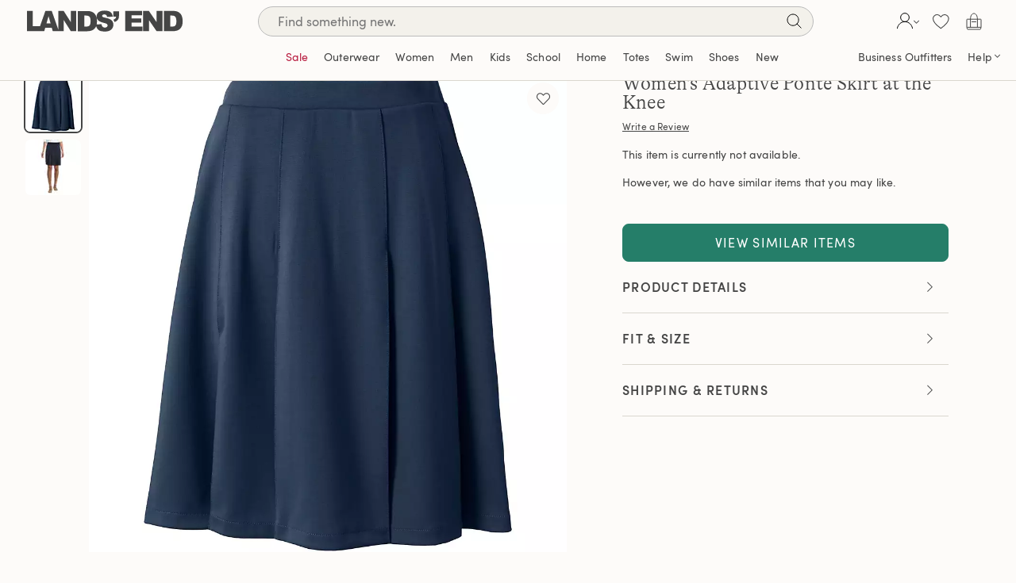

--- FILE ---
content_type: text/html; charset=utf-8
request_url: https://www.landsend.com/products/womens-adaptive-ponte-skirt-at-the-knee/id_328814
body_size: 61038
content:
<!DOCTYPE html><html lang="en"><head><link rel="preconnect" href="https://fonts.gstatic.com" crossorigin="">
  <!-- 11/13/2025, 10:33 AM -->
<!-- @build HEAD b42a64ab|2025.20.109|2025.20.76 -->
  <meta charset="utf-8">
  <title>Women's Adaptive Ponte Skirt at the Knee | Lands' End</title>
  <base href="/pps/static/">
  <meta name="viewport" content="width=device-width, initial-scale=1, minimum-scale=1">
  <!-- Onetrust early for priority -->
  <script type="text/javascript" src="https://www.landsend.com/public/50a0ae919beb2788b45e5fbc741661a4490011417df2" async ></script><script src="assets/js/onetrust-manager.js" as="script"></script>
  <link href="/favicon.ico" rel="icon" type="image/x-icon">
  <link href="/lighthouse.png" rel="icon" type="image/png">
  <link href="/lighthouse.png" rel="apple-touch-icon">
  <link href="/lighthouse-152x152.png" rel="apple-touch-icon" sizes="152x152">
  <link href="/lighthouse-167x167.png" rel="apple-touch-icon" sizes="167x167">
  <link href="/lighthouse-180x180.png" rel="apple-touch-icon" sizes="180x180">
  <link href="/lighthouse-hires.png" rel="icon" sizes="192x192">
  <link href="/lighthouse-normal.png" rel="icon" sizes="128x128">
  <link rel="preload" href="https://fonts.googleapis.com/css?family=Lato:400,700&amp;font-display=swap" as="style" onload="this.onload=null;this.rel='stylesheet'">
  <style type="text/css">@font-face{font-family:'Lato';font-style:normal;font-weight:400;src:url(https://fonts.gstatic.com/s/lato/v25/S6uyw4BMUTPHjxAwXiWtFCfQ7A.woff2) format('woff2');unicode-range:U+0100-02BA, U+02BD-02C5, U+02C7-02CC, U+02CE-02D7, U+02DD-02FF, U+0304, U+0308, U+0329, U+1D00-1DBF, U+1E00-1E9F, U+1EF2-1EFF, U+2020, U+20A0-20AB, U+20AD-20C0, U+2113, U+2C60-2C7F, U+A720-A7FF;}@font-face{font-family:'Lato';font-style:normal;font-weight:400;src:url(https://fonts.gstatic.com/s/lato/v25/S6uyw4BMUTPHjx4wXiWtFCc.woff2) format('woff2');unicode-range:U+0000-00FF, U+0131, U+0152-0153, U+02BB-02BC, U+02C6, U+02DA, U+02DC, U+0304, U+0308, U+0329, U+2000-206F, U+20AC, U+2122, U+2191, U+2193, U+2212, U+2215, U+FEFF, U+FFFD;}@font-face{font-family:'Lato';font-style:normal;font-weight:700;src:url(https://fonts.gstatic.com/s/lato/v25/S6u9w4BMUTPHh6UVSwaPGQ3q5d0N7w.woff2) format('woff2');unicode-range:U+0100-02BA, U+02BD-02C5, U+02C7-02CC, U+02CE-02D7, U+02DD-02FF, U+0304, U+0308, U+0329, U+1D00-1DBF, U+1E00-1E9F, U+1EF2-1EFF, U+2020, U+20A0-20AB, U+20AD-20C0, U+2113, U+2C60-2C7F, U+A720-A7FF;}@font-face{font-family:'Lato';font-style:normal;font-weight:700;src:url(https://fonts.gstatic.com/s/lato/v25/S6u9w4BMUTPHh6UVSwiPGQ3q5d0.woff2) format('woff2');unicode-range:U+0000-00FF, U+0131, U+0152-0153, U+02BB-02BC, U+02C6, U+02DA, U+02DC, U+0304, U+0308, U+0329, U+2000-206F, U+20AC, U+2122, U+2191, U+2193, U+2212, U+2215, U+FEFF, U+FFFD;}</style>
  
  <link rel="dns-prefetch" href="//adobedtm.com/">
  <link rel="dns-prefetch" href="//doubleclick.net/">
  <link rel="dns-prefetch" href="//google.com/">
  <link rel="dns-prefetch" href="//googleadservices.com/">
  <link rel="dns-prefetch" href="//google-analytics.com/">
  <link rel="dns-prefetch" href="//googleapis.com/">
  <link rel="dns-prefetch" href="//googletagmanager.com/">
  <link rel="dns-prefetch" href="//googletagservices.com/">
  <link rel="dns-prefetch" href="//sessioncam.com/">
  <link rel="dns-prefetch" href="//steelhousemedia.com/">
  <link rel="dns-prefetch" href="//truefitcorp.com/">
  <link rel="dns-prefetch" href="//yottaa.net/">
  <link rel="preconnect" href="https://s7.landsend.com/">
    <!-- Yottaa Rapid -->
  <script>
  var isFirefox = typeof InstallTrigger !== 'undefined';

  if (!isFirefox) {
    const yottaa = document.createElement('script');
    const currentDomain = window.location.hostname;
    let yoEnvKey;
    if (currentDomain.includes("local.landsend") || currentDomain.includes("le-deva") || currentDomain.includes("le-devb")) {
      yoEnvKey = 'x36Gy4mh_05vXg';
    } else if (currentDomain.includes("le-qasa.landsend") || currentDomain.includes("le-devc.landsend")) {
      yoEnvKey = 'ZTgp3C0ZEReHKA';
    } else {
      // Production (Origin & www)
      yoEnvKey = 'dItmGdty7p7hHA';
    }
    yottaa.src = `https://rapid-cdn.yottaa.com/rapid/lib/${yoEnvKey}.js`;
    yottaa.onload = function () {
      try {
        Yo.serviceWorker.manage();
      } catch (error) {
        console.log('Failed to load Yottaa Cache Worker', error);
      }
    }
    document.head.appendChild(yottaa);
  }
  </script>
<link rel="stylesheet" href="/pps/static/styles.d0f57cf3d0c2b704.css"><style ng-transition="app-root">[_nghost-sc113] {
  outline: none;
}</style><style ng-transition="app-root">.compatibility-mode[_ngcontent-sc111]     .img-responsive{max-width:100%;height:auto}.compatibility-mode[_ngcontent-sc111]     .col-xs-1, .compatibility-mode[_ngcontent-sc111]     .col-xs-2, .compatibility-mode[_ngcontent-sc111]     .col-xs-3, .compatibility-mode[_ngcontent-sc111]     .col-xs-4, .compatibility-mode[_ngcontent-sc111]     .col-xs-5, .compatibility-mode[_ngcontent-sc111]     .col-xs-6, .compatibility-mode[_ngcontent-sc111]     .col-xs-7, .compatibility-mode[_ngcontent-sc111]     .col-xs-8, .compatibility-mode[_ngcontent-sc111]     .col-xs-9, .compatibility-mode[_ngcontent-sc111]     .col-xs-10, .compatibility-mode[_ngcontent-sc111]     .col-xs-11, .compatibility-mode[_ngcontent-sc111]     .col-xs-12{float:left;position:relative;min-height:1px;padding-right:15px;padding-left:15px}.compatibility-mode[_ngcontent-sc111]     .visible-xs{display:none!important}.compatibility-mode[_ngcontent-sc111]     .visible-sm{display:none!important}.compatibility-mode[_ngcontent-sc111]     .visible-md{display:none!important}.compatibility-mode[_ngcontent-sc111]     .visible-lg{display:none!important}.compatibility-mode[_ngcontent-sc111]     .visible-xs-block, .compatibility-mode[_ngcontent-sc111]     .visible-xs-inline, .compatibility-mode[_ngcontent-sc111]     .visible-xs-inline-block, .compatibility-mode[_ngcontent-sc111]     .visible-sm-block, .compatibility-mode[_ngcontent-sc111]     .visible-sm-inline, .compatibility-mode[_ngcontent-sc111]     .visible-sm-inline-block, .compatibility-mode[_ngcontent-sc111]     .visible-md-block, .compatibility-mode[_ngcontent-sc111]     .visible-md-inline, .compatibility-mode[_ngcontent-sc111]     .visible-md-inline-block, .compatibility-mode[_ngcontent-sc111]     .visible-lg-block, .compatibility-mode[_ngcontent-sc111]     .visible-lg-inline, .compatibility-mode[_ngcontent-sc111]     .visible-lg-inline-block{display:none!important}@media (max-width: 767px){.compatibility-mode[_ngcontent-sc111]     .visible-xs{display:block!important}.compatibility-mode[_ngcontent-sc111]     table.visible-xs{display:table!important}.compatibility-mode[_ngcontent-sc111]     tr.visible-xs{display:table-row!important}.compatibility-mode[_ngcontent-sc111]     th.visible-xs, .compatibility-mode[_ngcontent-sc111]     td.visible-xs{display:table-cell!important}}@media (max-width: 767px){.compatibility-mode[_ngcontent-sc111]     .visible-xs-block{display:block!important}}@media (max-width: 767px){.compatibility-mode[_ngcontent-sc111]     .visible-xs-inline{display:inline!important}}@media (max-width: 767px){.compatibility-mode[_ngcontent-sc111]     .visible-xs-inline-block{display:inline-block!important}}@media (min-width: 768px) and (max-width: 991px){.compatibility-mode[_ngcontent-sc111]     .visible-sm{display:block!important}.compatibility-mode[_ngcontent-sc111]     table.visible-sm{display:table!important}.compatibility-mode[_ngcontent-sc111]     tr.visible-sm{display:table-row!important}.compatibility-mode[_ngcontent-sc111]     th.visible-sm, .compatibility-mode[_ngcontent-sc111]     td.visible-sm{display:table-cell!important}}@media (min-width: 768px) and (max-width: 991px){.compatibility-mode[_ngcontent-sc111]     .visible-sm-block{display:block!important}}@media (min-width: 768px) and (max-width: 991px){.compatibility-mode[_ngcontent-sc111]     .visible-sm-inline{display:inline!important}}@media (min-width: 768px) and (max-width: 991px){.compatibility-mode[_ngcontent-sc111]     .visible-sm-inline-block{display:inline-block!important}}@media (min-width: 992px) and (max-width: 1199px){.compatibility-mode[_ngcontent-sc111]     .visible-md{display:block!important}.compatibility-mode[_ngcontent-sc111]     table.visible-md{display:table!important}.compatibility-mode[_ngcontent-sc111]     tr.visible-md{display:table-row!important}.compatibility-mode[_ngcontent-sc111]     th.visible-md, .compatibility-mode[_ngcontent-sc111]     td.visible-md{display:table-cell!important}}@media (min-width: 992px) and (max-width: 1199px){.compatibility-mode[_ngcontent-sc111]     .visible-md-block{display:block!important}}@media (min-width: 992px) and (max-width: 1199px){.compatibility-mode[_ngcontent-sc111]     .visible-md-inline{display:inline!important}}@media (min-width: 992px) and (max-width: 1199px){.compatibility-mode[_ngcontent-sc111]     .visible-md-inline-block{display:inline-block!important}}@media (min-width: 1200px){.compatibility-mode[_ngcontent-sc111]     .visible-lg{display:block!important}.compatibility-mode[_ngcontent-sc111]     table.visible-lg{display:table!important}.compatibility-mode[_ngcontent-sc111]     tr.visible-lg{display:table-row!important}.compatibility-mode[_ngcontent-sc111]     th.visible-lg, .compatibility-mode[_ngcontent-sc111]     td.visible-lg{display:table-cell!important}}@media (min-width: 1200px){.compatibility-mode[_ngcontent-sc111]     .visible-lg-block{display:block!important}}@media (min-width: 1200px){.compatibility-mode[_ngcontent-sc111]     .visible-lg-inline{display:inline!important}}@media (min-width: 1200px){.compatibility-mode[_ngcontent-sc111]     .visible-lg-inline-block{display:inline-block!important}}@media (max-width: 767px){.compatibility-mode[_ngcontent-sc111]     .hidden-xs{display:none!important}}@media (min-width: 768px) and (max-width: 991px){.compatibility-mode[_ngcontent-sc111]     .hidden-sm{display:none!important}}@media (min-width: 992px) and (max-width: 1199px){.compatibility-mode[_ngcontent-sc111]     .hidden-md{display:none!important}}@media (min-width: 1200px){.compatibility-mode[_ngcontent-sc111]     .hidden-lg{display:none!important}}@media (min-width: 768px) and (max-width: 991px){.compatibility-mode[_ngcontent-sc111]     .footer-top>.container>.row{flex-direction:column}.compatibility-mode[_ngcontent-sc111]     .footer-top>.container>.row .email-col{flex:0 0 50%;max-width:50%;align-self:center}.compatibility-mode[_ngcontent-sc111]     .footer-top>.container>.row .sms-col{flex:0 0 50%;max-width:50%;align-self:center}.compatibility-mode[_ngcontent-sc111]     .footer-top>.container>.row .links-col{align-self:center;padding-top:5px}.compatibility-mode[_ngcontent-sc111]     .sms-signup-form .col-xs-12{flex:0 0 100%;max-width:100%}.compatibility-mode[_ngcontent-sc111]     .sms-signup-row .col-xs-6{flex:0 0 50%;max-width:50%}.compatibility-mode[_ngcontent-sc111]     .sms-signup-row .col-sm-3{flex:0 0 25%;max-width:25%}.compatibility-mode[_ngcontent-sc111]     .col-sm-8{flex:0 0 66.66666667%;max-width:66.66666667%}}@media (max-width: 767px){.compatibility-mode[_ngcontent-sc111]     .col-xs-12{flex:0 0 100%;max-width:100%}.compatibility-mode[_ngcontent-sc111]     .col-xs-3{flex:0 0 25%;max-width:25%}.compatibility-mode[_ngcontent-sc111]     .col-xs-6{flex:0 0 50%;max-width:50%}.compatibility-mode[_ngcontent-sc111]     .policies-links>.row>div{flex:0 0 100%;max-width:100%}}.compatibility-mode[_ngcontent-sc111]     h6{font-size:12px;color:#555}  .grecaptcha-badge{display:none}a[_ngcontent-sc111]{text-decoration:none;color:#555}a[_ngcontent-sc111]:hover{text-decoration:underline}a.text-decoration-underline[_ngcontent-sc111]{text-decoration:underline!important}.accordion-header[_ngcontent-sc111]{font-size:14px;text-transform:uppercase;color:#454545;font-weight:500;letter-spacing:1.12px}.footer-callouts[_ngcontent-sc111]{font-size:14px;color:#454545}@media only screen and (max-width: 767px){.footer-callouts[_ngcontent-sc111]   .footer-callout-content[_ngcontent-sc111]{display:flex}.footer-callouts[_ngcontent-sc111]   .footer-callout-content[_ngcontent-sc111] > *[_ngcontent-sc111]{flex:1}}.footer-callouts[_ngcontent-sc111]   .footer-callout-content[_ngcontent-sc111]   a.learn-more-link[_ngcontent-sc111]{text-decoration:underline}@media only screen and (max-width: 767px){.footer-callouts[_ngcontent-sc111]   .footer-callout-forest[_ngcontent-sc111]{padding:0}}.footer-callouts[_ngcontent-sc111]   .footer-callout-forest[_ngcontent-sc111] > a[_ngcontent-sc111]{display:block;text-decoration:none}.footer-callouts[_ngcontent-sc111]   .footer-callout-forest[_ngcontent-sc111]   .footer-callout-img-wrapper[_ngcontent-sc111]{padding-top:10px}.footer-callouts[_ngcontent-sc111]   .footer-callout-sywp[_ngcontent-sc111] > a[_ngcontent-sc111]{display:block;text-decoration:none}@media only screen and (min-width: 992px) and (max-width: 1199px),only screen and (min-width: 1200px){.footer-callouts[_ngcontent-sc111]   .footer-callout-sywp[_ngcontent-sc111]{padding-right:40px}}.grecaptcha-badge[_ngcontent-sc111]{display:none}.anchor-text[_ngcontent-sc111]{background:#19579f;color:#fdfbf9;display:inline-block;font-family:Roboto,helvetica,arial,sans-serif;font-size:13px;font-weight:400;line-height:20px;width:100%;white-space:nowrap;letter-spacing:0}.anchor-text[_ngcontent-sc111] > div[_ngcontent-sc111]{padding:0 16px}@media screen and (max-width: 1045px) and (min-width: 990px){.anchor-text[_ngcontent-sc111] > div[_ngcontent-sc111]{padding:0 2px}}.anchor-img[_ngcontent-sc111]   .logo-img[_ngcontent-sc111]{transition:all .3s ease;background-size:44px;margin:0 13px;height:44px;width:44px;background:url(/pps/static/assets/global-footer/recaptcha_logo.png) no-repeat center}.anchor-links[_ngcontent-sc111]   a[_ngcontent-sc111]{color:#fdfbf9;font-size:10px}.anchor-links[_ngcontent-sc111]   a[_ngcontent-sc111]:hover{text-decoration:underline}.policies-links[_ngcontent-sc111]{padding:80px 15px 38px;background-color:#fdfbf9}@media only screen and (max-width: 767px){.policies-links[_ngcontent-sc111] > .row[_ngcontent-sc111] > div[_ngcontent-sc111]:first-child{margin-top:5px;margin-bottom:10px;padding-bottom:10px}}.policies-links[_ngcontent-sc111]   .list-inline-group[_ngcontent-sc111]   li[_ngcontent-sc111]:after{padding:0 5px}@media only screen and (min-width: 992px) and (max-width: 1199px){.policies-links[_ngcontent-sc111]   .list-inline-group[_ngcontent-sc111]   li[_ngcontent-sc111]:after{padding:0 2px}}.policies-links[_ngcontent-sc111]   .copyright[_ngcontent-sc111]{display:inline-block;color:#454545;text-transform:uppercase;font-size:14px}@media only screen and (max-width: 767px){.policies-links[_ngcontent-sc111]   .copyright[_ngcontent-sc111]{text-align:center;margin-bottom:18px}}.policies-links[_ngcontent-sc111]   .copyright[_ngcontent-sc111]:after{color:#454545;content:"|";padding-right:5px}@media only screen and (max-width: 767px){.policies-links[_ngcontent-sc111]{margin-top:0;margin-bottom:20px;padding-top:0;padding-bottom:16px}}@media only screen and (min-width: 768px) and (max-width: 991px),only screen and (min-width: 992px) and (max-width: 1199px){.policies-links[_ngcontent-sc111]{font-size:12px}}.footer[_ngcontent-sc111]{background-color:#f3f1eb}.footer[_ngcontent-sc111]   .social-media-links[_ngcontent-sc111]{font-size:14px;max-width:290px;display:flex;justify-content:space-between;margin-left:auto;margin-right:auto;margin-top:7px}@media only screen and (max-width: 767px){.footer[_ngcontent-sc111]   .social-media-links[_ngcontent-sc111]{margin-top:0}}.footer[_ngcontent-sc111]   .social-media-links[_ngcontent-sc111]   a[_ngcontent-sc111]{margin:0 5px}.footer[_ngcontent-sc111]   .social-media-links[_ngcontent-sc111]   a[_ngcontent-sc111]:hover, .footer[_ngcontent-sc111]   .social-media-links[_ngcontent-sc111]   a[_ngcontent-sc111]:focus{text-decoration:none}@media only screen and (max-width: 767px){.footer[_ngcontent-sc111]   .social-media-links[_ngcontent-sc111]   .youtube[_ngcontent-sc111], .footer[_ngcontent-sc111]   .social-media-links[_ngcontent-sc111]   .google[_ngcontent-sc111]{display:none}}[_nghost-sc111]     .footer{margin-top:80px;font-size:12px}@media only screen and (max-width: 767px){[_nghost-sc111]     .footer{padding-top:30px}}[_nghost-sc111]     .footer .row:before, [_nghost-sc111]     .footer .row:after{display:none!important}[_nghost-sc111]     .footer .validation.has-error{color:#c00}[_nghost-sc111]     .footer .has-error .form-control{background-color:#ffa3a3}[_nghost-sc111]     .footer .input-group .input-group-addon{position:absolute;top:1px;left:1px;z-index:5;padding:9px 12px;line-height:14px;background:#fdfbf9;border:none}[_nghost-sc111]     .footer .input-group .input-group-addon .fal{font-size:13px;color:#ccc}[_nghost-sc111]     .footer .input-group .form-control{padding-left:40px}[_nghost-sc111]     .footer .input-group-addon .fal, [_nghost-sc111]     .footer .input-group-btn .btn .fal{font-size:14px}[_nghost-sc111]     .footer .form-group{margin-bottom:0}[_nghost-sc111]     .footer .form-control::placeholder{font-size:16px}[_nghost-sc111]     .footer .input-group-btn .btn{z-index:5;line-height:32px;background:#666}@media (max-width: 991px){[_nghost-sc111]     .footer .input-group-btn .btn{line-height:30px}}[_nghost-sc111]     .footer .footer-top{padding:72px 15px 36px;background:#f3f1eb}@media only screen and (min-width: 768px) and (max-width: 991px){[_nghost-sc111]     .footer .footer-top{padding:50px 0}[_nghost-sc111]     .footer .footer-top .email-sign-up{padding-bottom:15px}}@media only screen and (max-width: 767px){[_nghost-sc111]     .footer .footer-top{padding:0 0 47px}[_nghost-sc111]     .footer .footer-top .email-sign-up{padding-bottom:15px}[_nghost-sc111]     .footer .footer-top .email-sign-up .input-group-btn{width:auto}[_nghost-sc111]     .footer .footer-top .input-group{background-color:#fdfbf9;border:1px solid #ccc}[_nghost-sc111]     .footer .footer-top .input-group .input-group-btn .btn .fal{font-size:20px;line-height:32px;color:#555}}[_nghost-sc111]     .footer .footer-accordion-wrapper .container-fluid{padding:68px 30px 0 32px}[_nghost-sc111]     .footer .footer-accordion-wrapper .fn-customer-assistance-text-chat{cursor:pointer}[_nghost-sc111]     .footer .card{background-color:#fdfbf9}[_nghost-sc111]     .footer .card-body{padding:0}.ot-sdk-show-settings[_ngcontent-sc111]{cursor:pointer}@media only screen and (max-width: 767px){.captcha-col[_ngcontent-sc111]{margin-left:50%}}.footer-accordion-wrapper[_ngcontent-sc111]{padding-bottom:35px;background:#fdfbf9;border-top-left-radius:8px;border-top-right-radius:8px}.footer-accordion-wrapper#start-checkout[_ngcontent-sc111]{background-color:#fdfbf9}@media only screen and (max-width: 767px){.footer-accordion-wrapper[_ngcontent-sc111]{padding-bottom:0;background:none}}@media only screen and (max-width: 767px){.footer-accordion-wrapper[_ngcontent-sc111]   .accordion-element[_ngcontent-sc111]{margin-right:-15px;margin-left:-15px}}.footer-accordion-wrapper[_ngcontent-sc111]   .accordion-element[_ngcontent-sc111]   .text-decoration-underline[_ngcontent-sc111]{text-decoration:underline!important}.footer-accordion-wrapper[_ngcontent-sc111]   .accordion-element[_ngcontent-sc111]   ul[_ngcontent-sc111]   li[_ngcontent-sc111]:last-child{padding-bottom:30px}.footer-accordion-wrapper[_ngcontent-sc111]   .accordion-element[_ngcontent-sc111] > ul[_ngcontent-sc111]{list-style:none;padding-left:0}.footer-accordion-wrapper[_ngcontent-sc111]   .accordion-element[_ngcontent-sc111] > div[_ngcontent-sc111] > li[_ngcontent-sc111], .footer-accordion-wrapper[_ngcontent-sc111]   .accordion-element[_ngcontent-sc111] > ul[_ngcontent-sc111] > li[_ngcontent-sc111]{margin-bottom:5px;font-size:14px;font-family:GT Alpina Regular}@media only screen and (max-width: 767px){.footer-accordion-wrapper[_ngcontent-sc111]   .accordion-element[_ngcontent-sc111] > div[_ngcontent-sc111] > li[_ngcontent-sc111], .footer-accordion-wrapper[_ngcontent-sc111]   .accordion-element[_ngcontent-sc111] > ul[_ngcontent-sc111] > li[_ngcontent-sc111]{padding:10px 15px;margin:0}}.footer-accordion-wrapper[_ngcontent-sc111]   .accordion-element[_ngcontent-sc111] > div[_ngcontent-sc111]   a[_ngcontent-sc111], .footer-accordion-wrapper[_ngcontent-sc111]   .accordion-element[_ngcontent-sc111] > ul[_ngcontent-sc111]   a[_ngcontent-sc111]{line-height:20px;color:#454545}.footer-accordion-wrapper[_ngcontent-sc111]   .accordion-element[_ngcontent-sc111] > .accordion-header[_ngcontent-sc111]{margin:0 30px 24px 0}@media only screen and (max-width: 767px){.footer-accordion-wrapper[_ngcontent-sc111]   .accordion-element[_ngcontent-sc111] > div[_ngcontent-sc111]{padding:10px 15px;margin:0}}.footer-accordion-wrapper[_ngcontent-sc111]   .accordion-element[_ngcontent-sc111] > div[_ngcontent-sc111] > a[_ngcontent-sc111] > div[_ngcontent-sc111]{margin-bottom:20px}@media only screen and (max-width: 767px){.footer-accordion-wrapper[_ngcontent-sc111]   .accordion-element.last[_ngcontent-sc111] > .accordion-header[_ngcontent-sc111]{border-bottom:1px solid #ccc}}@media only screen and (max-width: 767px){.footer-accordion-wrapper[_ngcontent-sc111]   .accordion-element.last[_ngcontent-sc111] > ul[_ngcontent-sc111]{border-top:none;border-bottom:1px solid #ccc}.footer-accordion-wrapper[_ngcontent-sc111]   .accordion-element.last[_ngcontent-sc111] > ul[_ngcontent-sc111]:first-child{border-top:1px solid #ccc}}.footer-accordion-wrapper[_ngcontent-sc111]   .accordion-element.customer-service[_ngcontent-sc111]{padding-left:5px;padding-right:5px}@media only screen and (max-width: 767px){.footer-accordion-wrapper[_ngcontent-sc111]   .accordion-element.customer-service[_ngcontent-sc111]   ul[_ngcontent-sc111]{display:block}.footer-accordion-wrapper[_ngcontent-sc111]   .accordion-element.customer-service[_ngcontent-sc111]   ul[_ngcontent-sc111]   .mobile-customer-service[_ngcontent-sc111]{padding-right:5px;padding-left:5px}.footer-accordion-wrapper[_ngcontent-sc111]   .accordion-element.customer-service[_ngcontent-sc111]   ul[_ngcontent-sc111]   .mobile-customer-service[_ngcontent-sc111] > div[_ngcontent-sc111]{padding-right:5px;padding-left:5px}.footer-accordion-wrapper[_ngcontent-sc111]   .accordion-element.customer-service[_ngcontent-sc111]   ul[_ngcontent-sc111]   .mobile-customer-service[_ngcontent-sc111] > div[_ngcontent-sc111]   a[_ngcontent-sc111]{display:block;padding:0}.footer-accordion-wrapper[_ngcontent-sc111]   .accordion-element.customer-service[_ngcontent-sc111]   ul[_ngcontent-sc111]   .mobile-customer-service[_ngcontent-sc111] > div[_ngcontent-sc111]   .text[_ngcontent-sc111]{font-size:12px}}.list-inline-group[_ngcontent-sc111]{padding-left:0;list-style:none;margin:0;font-size:14px}.list-inline-group[_ngcontent-sc111]   li[_ngcontent-sc111]{display:inline-block;padding:0;margin-right:10px}.list-inline-group[_ngcontent-sc111]   li[_ngcontent-sc111]   a[_ngcontent-sc111]{color:#454545}.list-inline-group[_ngcontent-sc111]   li[_ngcontent-sc111]   a.text-decoration-underline[_ngcontent-sc111]{text-decoration:underline!important}.logo-dark[_ngcontent-sc111]{display:block;width:100%;max-width:322px;max-height:4vw;text-indent:-9999px;background-image:url(/_includes/logos/lands-end-apparel-lifestyle-brand-logo-dark.svg);background-repeat:no-repeat;background-position:center left;background-size:contain;margin-right:15px;height:100%}@media only screen and (max-width: 767px){.logo-dark[_ngcontent-sc111]{height:12vw;max-height:none;max-width:none}}.sustainability-header[_ngcontent-sc111], .footer-accordion-wrapper[_ngcontent-sc111]   .accordion-element[_ngcontent-sc111] > .accordion-header[_ngcontent-sc111]{font-size:14px;font-family:Sofia Pro Semibold;color:#454545;text-transform:uppercase}.le-cc-img[_ngcontent-sc111]{display:block;float:left;background-size:42px;margin:0;height:35px;width:42px;background-image:url(/pps/static/assets/global-footer/StackedCreditCard.png);background-repeat:no-repeat}.le-cc-cta[_ngcontent-sc111]{display:block;margin-left:50px;font-size:12px}.le-ccpa-link[_ngcontent-sc111]{color:#555}[_nghost-sc111]  .panel-group accordion-group:first-child .card-header{border-top:1px solid #bbbbbb}[_nghost-sc111]  .panel-group accordion-group.panel-open .card-header{border-bottom:1px solid transparent;padding-bottom:10px}.callout-text[_ngcontent-sc111]{margin-bottom:16px}accordion-group[_ngcontent-sc111]     .panel-heading.card-header.panel-enabled{background-color:#fdfbf9}accordion-group[_ngcontent-sc111]     .card{border:none}accordion-group[_ngcontent-sc111]     .panel-collapse{margin:0 15px}accordion-group[_ngcontent-sc111]     .panel-collapse.show{padding-left:0;border-bottom:1px solid #bbbbbb}accordion-group[_ngcontent-sc111]     ul{margin-bottom:0}accordion-group[_ngcontent-sc111]     .card-header{margin:0 16px;padding:20px 0;border-bottom:1px solid #bbbbbb}.footer-callout-image-wrapper[_ngcontent-sc111]{text-align:center;margin-bottom:15px}@media only screen and (min-width: 992px) and (max-width: 1199px),only screen and (min-width: 1200px){.footer-callout-image-wrapper[_ngcontent-sc111]{padding-left:0}}.footer-callout-image-wrapper[_ngcontent-sc111]   .footer-callout-image[_ngcontent-sc111]{background:url(/pps/static/assets/global-footer/nff.svg) left no-repeat;height:50px;display:block;background-size:contain}@media only screen and (max-width: 767px){.footer-callout-image-wrapper[_ngcontent-sc111]   .footer-callout-image[_ngcontent-sc111]{background-position:center}}.footer-callout-mobile[_ngcontent-sc111]{display:flex;flex-direction:column;justify-content:center;align-items:center;color:#454545;font-size:14px;padding:44px 62px 48px}.footer-callout-mobile[_ngcontent-sc111]   a[_ngcontent-sc111]{text-decoration:underline}.footer-callout-mobile[_ngcontent-sc111]   .callout-header[_ngcontent-sc111]{text-transform:uppercase;font-weight:500;margin-bottom:22px;letter-spacing:1.12px}.footer-callout-mobile[_ngcontent-sc111]   .footer-callout-image-wrapper[_ngcontent-sc111]{width:100%}.footer-logo[_ngcontent-sc111]{display:flex}@media only screen and (max-width: 767px){.footer-logo[_ngcontent-sc111]{flex-direction:column-reverse}}.customer-service-img[_ngcontent-sc111]{padding:12px 0!important;font-size:10px!important;min-height:64px}.store-locator[_ngcontent-sc111]{text-decoration:underline}.store-locator[_ngcontent-sc111]   .fa-map-marker-alt[_ngcontent-sc111]{margin-right:5px}.mobile-footer-content[_ngcontent-sc111]{padding-top:48px;background-color:#fdfbf9}.copyright-list[_ngcontent-sc111]   li[_ngcontent-sc111]{margin-right:0}.mobile-customer-service-link[_ngcontent-sc111]{padding:10px!important}.mobile-homepage-customer-service-link[_ngcontent-sc111]{padding-left:0!important}.first-link[_ngcontent-sc111]{margin-top:60px!important}.mobile-homepage-customer-service-icons[_ngcontent-sc111]{padding-left:5px!important}.mobile-homepage-accordion[_ngcontent-sc111]{padding-left:0!important;padding-right:0!important}</style><style ng-transition="app-root">.email-form-input[_ngcontent-sc50]{color:#454545}.email-input-addon[_ngcontent-sc50]{flex-grow:1;flex-shrink:0;position:relative;color:#8f8f8f}.email-input-addon[_ngcontent-sc50]   input[_ngcontent-sc50]{padding-left:37px}.email-input-addon[_ngcontent-sc50]   i[_ngcontent-sc50]{font-size:14px;position:absolute;left:13px;top:15px}.email-signup-row[_ngcontent-sc50]{display:flex}.email-signup-row[_ngcontent-sc50]   .btn[_ngcontent-sc50]{max-width:92px;margin-left:10px}input.has-error[_ngcontent-sc50]{border-color:#c4213d}input.has-error[_ngcontent-sc50]::placeholder{color:#c4213d}.email-input-addon[_ngcontent-sc50]:has(.has-error){color:#c4213d!important}.email-sign-up-subtext[_ngcontent-sc50]{margin:10px 0}@media (max-width: 767.98px){.email-sign-up-subtext[_ngcontent-sc50]{margin-bottom:30px}}.email-sign-up-subtext[_ngcontent-sc50]   a[_ngcontent-sc50]{color:#454545}.email-sign-up-subtext.text-danger[_ngcontent-sc50]{margin-top:10px;padding:5px;color:#c4213d}.email-sign-up-form[_ngcontent-sc50]{margin-right:21px}@media only screen and (max-width: 767px),only screen and (min-width: 768px) and (max-width: 991px){.email-sign-up-form[_ngcontent-sc50]{margin-right:0}}@media only screen and (min-width: 768px) and (max-width: 991px){.email-sign-up-form[_ngcontent-sc50]{margin-bottom:20px}}</style><style ng-transition="app-root">.sms-signup-input[_ngcontent-sc49]{color:#454545}.sms-input-addon[_ngcontent-sc49]{flex-grow:1;position:relative}.sms-input-addon[_ngcontent-sc49]   input[_ngcontent-sc49]{padding-left:32px;margin:0}.sms-input-addon[_ngcontent-sc49]   i[_ngcontent-sc49]{font-size:14px;position:absolute;left:13px;top:15px}.sms-signup-row[_ngcontent-sc49]{display:flex}.sms-signup-row[_ngcontent-sc49]   .btn[_ngcontent-sc49]{max-width:92px}.sms-zip-code[_ngcontent-sc49]{margin:0 10px;flex-basis:68px}.sms-sign-up-subtext[_ngcontent-sc49]{margin:10px 0}@media (max-width: 767.98px){.sms-sign-up-subtext[_ngcontent-sc49]{margin-bottom:30px}}.sms-sign-up-subtext[_ngcontent-sc49]   a[_ngcontent-sc49]{color:#454545}.confirmation-message[_ngcontent-sc49]{margin-top:10px;padding-left:5px;padding-right:5px}.confirmation-message[_ngcontent-sc49] > div[_ngcontent-sc49] > div[_ngcontent-sc49]:first-child{padding-top:5px}.confirmation-message[_ngcontent-sc49] > div[_ngcontent-sc49] > div[_ngcontent-sc49]:last-child{padding-bottom:5px}.confirmation-message[_ngcontent-sc49]   .text-danger[_ngcontent-sc49]{color:#c4213d}.confirmation-message[_ngcontent-sc49]   .text-success[_ngcontent-sc49]   .fa-check[_ngcontent-sc49]{font-weight:700}.sms-signup-form[_ngcontent-sc49]{margin-left:21px}@media only screen and (max-width: 767px),only screen and (min-width: 768px) and (max-width: 991px){.sms-signup-form[_ngcontent-sc49]{margin-left:0}}@media only screen and (min-width: 768px) and (max-width: 991px){.sms-signup-form[_ngcontent-sc49]{margin-bottom:20px}}input.has-error[_ngcontent-sc49]{border-color:#c4213d}input.has-error[_ngcontent-sc49]::placeholder{color:#c4213d}.sms-signup-row[_ngcontent-sc49]:has(.has-error){color:#c4213d}.text-link[_ngcontent-sc49]{text-wrap:nowrap}</style><style ng-transition="app-root">[_nghost-sc48]   .card-header.panel-enabled[_ngcontent-sc48]{cursor:pointer}[_nghost-sc48]   .card-header.panel-disabled[_ngcontent-sc48]   .btn.btn-link[_ngcontent-sc48]{cursor:default;text-decoration:none}</style><style ng-transition="app-root">.compatibility-mode[_ngcontent-sc109]     .search-wrapper .mobile-close-search:before{position:relative;left:0;top:-18px}.compatibility-mode[_ngcontent-sc109]     .mobile-top-links a, .compatibility-mode[_ngcontent-sc109]     .site-navigation-dropdown a, .compatibility-mode[_ngcontent-sc109]     .mobile-promo a{text-decoration:none}.compatibility-mode[_ngcontent-sc109]     .site-navigation-dropdown h2, .compatibility-mode[_ngcontent-sc109]     .site-navigation-dropdown h3{margin-top:20px;margin-bottom:10px}.compatibility-mode[_ngcontent-sc109]     .top-navigation-bar .top-menu{margin:0!important}.compatibility-mode[_ngcontent-sc109]     .top-navigation-bar .top-menu .menu-item{margin:0 6px!important}.compatibility-mode[_ngcontent-sc109]     .visible-xs{display:none!important}.compatibility-mode[_ngcontent-sc109]     .visible-sm{display:none!important}.compatibility-mode[_ngcontent-sc109]     .visible-md{display:none!important}.compatibility-mode[_ngcontent-sc109]     .visible-lg{display:none!important}.compatibility-mode[_ngcontent-sc109]     .visible-xs-block, .compatibility-mode[_ngcontent-sc109]     .visible-xs-inline, .compatibility-mode[_ngcontent-sc109]     .visible-xs-inline-block, .compatibility-mode[_ngcontent-sc109]     .visible-sm-block, .compatibility-mode[_ngcontent-sc109]     .visible-sm-inline, .compatibility-mode[_ngcontent-sc109]     .visible-sm-inline-block, .compatibility-mode[_ngcontent-sc109]     .visible-md-block, .compatibility-mode[_ngcontent-sc109]     .visible-md-inline, .compatibility-mode[_ngcontent-sc109]     .visible-md-inline-block, .compatibility-mode[_ngcontent-sc109]     .visible-lg-block, .compatibility-mode[_ngcontent-sc109]     .visible-lg-inline, .compatibility-mode[_ngcontent-sc109]     .visible-lg-inline-block{display:none!important}@media (max-width: 767px){.compatibility-mode[_ngcontent-sc109]     .visible-xs{display:block!important}.compatibility-mode[_ngcontent-sc109]     table.visible-xs{display:table!important}.compatibility-mode[_ngcontent-sc109]     tr.visible-xs{display:table-row!important}.compatibility-mode[_ngcontent-sc109]     th.visible-xs, .compatibility-mode[_ngcontent-sc109]     td.visible-xs{display:table-cell!important}}@media (max-width: 767px){.compatibility-mode[_ngcontent-sc109]     .visible-xs-block{display:block!important}}@media (max-width: 767px){.compatibility-mode[_ngcontent-sc109]     .visible-xs-inline{display:inline!important}}@media (max-width: 767px){.compatibility-mode[_ngcontent-sc109]     .visible-xs-inline-block{display:inline-block!important}}@media (min-width: 768px) and (max-width: 991px){.compatibility-mode[_ngcontent-sc109]     .visible-sm{display:block!important}.compatibility-mode[_ngcontent-sc109]     table.visible-sm{display:table!important}.compatibility-mode[_ngcontent-sc109]     tr.visible-sm{display:table-row!important}.compatibility-mode[_ngcontent-sc109]     th.visible-sm, .compatibility-mode[_ngcontent-sc109]     td.visible-sm{display:table-cell!important}}@media (min-width: 768px) and (max-width: 991px){.compatibility-mode[_ngcontent-sc109]     .visible-sm-block{display:block!important}}@media (min-width: 768px) and (max-width: 991px){.compatibility-mode[_ngcontent-sc109]     .visible-sm-inline{display:inline!important}}@media (min-width: 768px) and (max-width: 991px){.compatibility-mode[_ngcontent-sc109]     .visible-sm-inline-block{display:inline-block!important}}@media (min-width: 992px) and (max-width: 1199px){.compatibility-mode[_ngcontent-sc109]     .visible-md{display:block!important}.compatibility-mode[_ngcontent-sc109]     table.visible-md{display:table!important}.compatibility-mode[_ngcontent-sc109]     tr.visible-md{display:table-row!important}.compatibility-mode[_ngcontent-sc109]     th.visible-md, .compatibility-mode[_ngcontent-sc109]     td.visible-md{display:table-cell!important}}@media (min-width: 992px) and (max-width: 1199px){.compatibility-mode[_ngcontent-sc109]     .visible-md-block{display:block!important}}@media (min-width: 992px) and (max-width: 1199px){.compatibility-mode[_ngcontent-sc109]     .visible-md-inline{display:inline!important}}@media (min-width: 992px) and (max-width: 1199px){.compatibility-mode[_ngcontent-sc109]     .visible-md-inline-block{display:inline-block!important}}@media (min-width: 1200px){.compatibility-mode[_ngcontent-sc109]     .visible-lg{display:block!important}.compatibility-mode[_ngcontent-sc109]     table.visible-lg{display:table!important}.compatibility-mode[_ngcontent-sc109]     tr.visible-lg{display:table-row!important}.compatibility-mode[_ngcontent-sc109]     th.visible-lg, .compatibility-mode[_ngcontent-sc109]     td.visible-lg{display:table-cell!important}}@media (min-width: 1200px){.compatibility-mode[_ngcontent-sc109]     .visible-lg-block{display:block!important}}@media (min-width: 1200px){.compatibility-mode[_ngcontent-sc109]     .visible-lg-inline{display:inline!important}}@media (min-width: 1200px){.compatibility-mode[_ngcontent-sc109]     .visible-lg-inline-block{display:inline-block!important}}@media (max-width: 767px){.compatibility-mode[_ngcontent-sc109]     .hidden-xs{display:none!important}}@media (min-width: 768px) and (max-width: 991px){.compatibility-mode[_ngcontent-sc109]     .hidden-sm{display:none!important}}@media (min-width: 992px) and (max-width: 1199px){.compatibility-mode[_ngcontent-sc109]     .hidden-md{display:none!important}}@media (min-width: 1200px){.compatibility-mode[_ngcontent-sc109]     .hidden-lg{display:none!important}}.compatibility-mode[_ngcontent-sc109]     .visible-print{display:none!important}.compatibility-mode[_ngcontent-sc109]     .col-xs-1, .compatibility-mode[_ngcontent-sc109]     .col-xs-2, .compatibility-mode[_ngcontent-sc109]     .col-xs-3, .compatibility-mode[_ngcontent-sc109]     .col-xs-4, .compatibility-mode[_ngcontent-sc109]     .col-xs-5, .compatibility-mode[_ngcontent-sc109]     .col-xs-6, .compatibility-mode[_ngcontent-sc109]     .col-xs-7, .compatibility-mode[_ngcontent-sc109]     .col-xs-8, .compatibility-mode[_ngcontent-sc109]     .col-xs-9, .compatibility-mode[_ngcontent-sc109]     .col-xs-10, .compatibility-mode[_ngcontent-sc109]     .col-xs-11, .compatibility-mode[_ngcontent-sc109]     .col-xs-12{float:left;position:relative;min-height:1px;padding-right:15px;padding-left:15px}.compatibility-mode[_ngcontent-sc109]     .col-xs-1{width:8.3333333333%}.compatibility-mode[_ngcontent-sc109]     .col-xs-2{width:16.6666666667%}.compatibility-mode[_ngcontent-sc109]     .col-xs-3{width:25%}.compatibility-mode[_ngcontent-sc109]     .col-xs-4{width:33.3333333333%}.compatibility-mode[_ngcontent-sc109]     .col-xs-5{width:41.6666666667%}.compatibility-mode[_ngcontent-sc109]     .col-xs-6{width:50%}.compatibility-mode[_ngcontent-sc109]     .col-xs-7{width:58.3333333333%}.compatibility-mode[_ngcontent-sc109]     .col-xs-8{width:66.6666666667%}.compatibility-mode[_ngcontent-sc109]     .col-xs-9{width:75%}.compatibility-mode[_ngcontent-sc109]     .col-xs-10{width:83.3333333333%}.compatibility-mode[_ngcontent-sc109]     .col-xs-11{width:91.6666666667%}.compatibility-mode[_ngcontent-sc109]     .col-xs-12{width:100%}.compatibility-mode[_ngcontent-sc109]     .hidden{display:none!important}.compatibility-mode[_ngcontent-sc109]     .unstyled-button{border:none;padding:0;background:none}[_nghost-sc109]     .alpina{font-weight:300}[_nghost-sc109]     .row:before, [_nghost-sc109]     .row:after{display:none!important}[_nghost-sc109]     .header-user-icon{margin-right:8px;font-size:16px;vertical-align:middle}[_nghost-sc109]     .account-menu-item-link{display:inline-block;vertical-align:middle;text-wrap:nowrap}[_nghost-sc109]     .collapsed-column{width:1px!important;opacity:0}[_nghost-sc109]     .main-header-column{transition:width .3s cubic-bezier(.1,.7,.6,.9),opacity .3s ease-in-out;white-space:nowrap}[_nghost-sc109]     .virtual-assistant-container{margin-left:auto;align-self:center;padding-right:20px}@media (min-width: 576px) and (max-width: 991.98px){[_nghost-sc109]     .virtual-assistant-container{padding-right:10px}}[_nghost-sc109]     .virtual-assistant-container div{display:flex;align-items:center}[_nghost-sc109]     .header-links-container, [_nghost-sc109]     .mobile-header-links-container{display:flex}[_nghost-sc109]     .track-order-link{text-decoration:none;color:#454545}[_nghost-sc109]     .virtual-assistant-link{display:flex;margin-left:8px}[_nghost-sc109]     .virtual-assistant-text, [_nghost-sc109]     .virtual-assistant-text:disabled, [_nghost-sc109]     .virtual-assistant, [_nghost-sc109]     .virtual-assistant:disabled{display:inline-block;padding:unset;min-width:unset;border-radius:unset;text-decoration:none}[_nghost-sc109]     .virtual-assistant-text, [_nghost-sc109]     .virtual-assistant-text:disabled{margin-left:5px;background:none;letter-spacing:.02em;color:#454545!important}[_nghost-sc109]     .virtual-assistant-text .mat-button-focus-overlay, [_nghost-sc109]     .virtual-assistant .mat-button-focus-overlay{display:none}[_nghost-sc109]     .virtual-assistant-text.mat-button:focus, [_nghost-sc109]     .virtual-assistant.mat-button:focus{outline:auto}[_nghost-sc109]     .track-order-link:hover{text-decoration:underline}[_nghost-sc109]     .mobile-header-links-container .virtual-assistant-link .mat-button{line-height:unset}[_nghost-sc109]     .mobile-header-links-container .virtual-assistant-link .virtual-assistant{margin-top:4px;line-height:30px}</style><style ng-transition="app-root">.drawer[_ngcontent-sc39]{position:relative;display:block}.drawer-content[_ngcontent-sc39]{position:absolute;width:100%;height:100%;z-index:99998;transition:all 1s ease-in-out;background-color:transparent;will-change:transform}.drawer-content.right-side-drawer[_ngcontent-sc39]{right:0;transform:translate(100%)}.drawer-content.right-side-drawer[_ngcontent-sc39]   .dynamic-content[_ngcontent-sc39]{right:0;border-top-left-radius:8px;border-bottom-left-radius:8px}.drawer-content.left-side-drawer[_ngcontent-sc39]{left:0;transform:translate(-100%)}.drawer-content.left-side-drawer[_ngcontent-sc39]   .dynamic-content[_ngcontent-sc39]{left:0;border-top-right-radius:8px;border-bottom-right-radius:8px}.drawer-backdrop[_ngcontent-sc39]{position:absolute;min-width:100vw;min-height:100vh;background-color:#0003;z-index:99997;display:none}.drawer[_ngcontent-sc39]   .dynamic-content[_ngcontent-sc39]{background-color:#fdfbf9;padding:20px;height:100vh!important;max-width:600px;overflow-y:auto;position:absolute}@media (max-width: 767.98px){.drawer[_ngcontent-sc39]   .dynamic-content[_ngcontent-sc39]{width:90vw}}.drawer.has-title[_ngcontent-sc39]   .dynamic-content[_ngcontent-sc39]{padding-top:0}.drawer.open[_ngcontent-sc39]   .drawer-content[_ngcontent-sc39]{transform:translate(0);transition:all 1s ease-in-out;z-index:1100}.drawer.open[_ngcontent-sc39]   .drawer-content[_ngcontent-sc39]   .dynamic-content[_ngcontent-sc39]{z-index:99999}.drawer.open[_ngcontent-sc39]   .drawer-backdrop[_ngcontent-sc39]{display:block;z-index:1099}  body{overflow-x:hidden}  .drawer-overflow-hidden{overflow:hidden;position:relative;height:100%;touch-action:none}</style><style ng-transition="app-root">.logo-section[_ngcontent-sc90]{display:flex;align-items:center;justify-content:center;flex:1}.logo-section[_ngcontent-sc90]   .logo-dark[_ngcontent-sc90]{display:block;width:200px;height:43px;text-indent:-9999px;background-image:url(/_includes/logos/lands-end-apparel-lifestyle-brand-logo-dark.svg);background-repeat:no-repeat;background-position:center left}.brand-refresh-top-header-content[_ngcontent-sc90]{min-height:53px;padding:5px 32px;display:flex;align-items:center;justify-content:center}.brand-refresh-top-header-content[_ngcontent-sc90]   .logo-section[_ngcontent-sc90]{flex:0;justify-content:flex-start;padding-right:10px}.brand-refresh-top-header-content[_ngcontent-sc90]   .search-input-section[_ngcontent-sc90]{flex:1}.brand-refresh-top-header-content[_ngcontent-sc90]   .icons-section[_ngcontent-sc90]{flex:0;display:flex;align-items:center;justify-content:center}.brand-refresh-top-header-content[_ngcontent-sc90]   .icons-section[_ngcontent-sc90]     .preferences-container-fixed{width:140px!important}.main-header[_ngcontent-sc90]{height:90px;position:relative;z-index:800}.main-header.fixed[_ngcontent-sc90]   .sticky-header[_ngcontent-sc90]{position:fixed;top:0;left:0;z-index:800;width:100%;border-bottom:1px solid #dad7cf}.main-header[_ngcontent-sc90]   .sticky-header[_ngcontent-sc90]{width:100%;background-color:#fdfbf9}.main-header[_ngcontent-sc90]   .sticky-header[_ngcontent-sc90]   .top-header-content[_ngcontent-sc90]{padding:5px 32px;display:flex;align-items:center;justify-content:center;min-height:53px}@media (min-width: 576px) and (max-width: 991.98px){.main-header[_ngcontent-sc90]   .sticky-header[_ngcontent-sc90]   .top-header-content[_ngcontent-sc90]{padding:5px 10px}}.main-header[_ngcontent-sc90]   .sticky-header[_ngcontent-sc90]   .top-header-content[_ngcontent-sc90]   .help-section[_ngcontent-sc90]{display:flex;align-items:center;justify-content:center;gap:20px;justify-content:flex-start;flex:1;font-size:14px}@media (min-width: 576px) and (max-width: 991.98px){.main-header[_ngcontent-sc90]   .sticky-header[_ngcontent-sc90]   .top-header-content[_ngcontent-sc90]   .help-section[_ngcontent-sc90]{gap:10px}}.main-header[_ngcontent-sc90]   .sticky-header[_ngcontent-sc90]   .top-header-content[_ngcontent-sc90]   .help-section[_ngcontent-sc90]     .menu-item .menu-link{font-size:14px!important}.main-header[_ngcontent-sc90]   .sticky-header[_ngcontent-sc90]   .top-header-content[_ngcontent-sc90]   .help-section[_ngcontent-sc90]     .help-menu-dropdown-wrapper{left:-8px}.main-header[_ngcontent-sc90]   .sticky-header[_ngcontent-sc90]   .top-header-content[_ngcontent-sc90]   .help-section[_ngcontent-sc90]     .help-wrapper{margin-bottom:0!important}.main-header[_ngcontent-sc90]   .sticky-header[_ngcontent-sc90]   .top-header-content[_ngcontent-sc90]   .help-section[_ngcontent-sc90]     .help-label{border-bottom:none!important;padding-bottom:0!important}.main-header[_ngcontent-sc90]   .sticky-header[_ngcontent-sc90]   .top-header-content[_ngcontent-sc90]   .logo-section[_ngcontent-sc90]{display:flex;align-items:center;justify-content:center;flex:1}.main-header[_ngcontent-sc90]   .sticky-header[_ngcontent-sc90]   .top-header-content[_ngcontent-sc90]   .logo-section[_ngcontent-sc90]   .logo-dark[_ngcontent-sc90]{display:block;width:200px;height:43px;text-indent:-9999px;background-image:url(/_includes/logos/lands-end-apparel-lifestyle-brand-logo-dark.svg);background-repeat:no-repeat;background-position:center left}.main-header[_ngcontent-sc90]   .sticky-header[_ngcontent-sc90]   .top-header-content[_ngcontent-sc90]   .icons-section[_ngcontent-sc90]{display:flex;align-items:center;justify-content:center;flex:1;min-width:380px}.main-header[_ngcontent-sc90]   .sticky-header[_ngcontent-sc90]   .top-header-content[_ngcontent-sc90]   .icons-section.field-extended[_ngcontent-sc90]{min-width:800px}@media (min-width: 576px) and (max-width: 991.98px){.main-header[_ngcontent-sc90]   .sticky-header[_ngcontent-sc90]   .top-header-content[_ngcontent-sc90]   .icons-section.field-extended[_ngcontent-sc90]{min-width:550px}}.main-header[_ngcontent-sc90]   .sticky-header[_ngcontent-sc90]   .top-header-content[_ngcontent-sc90]   .icons-section[_ngcontent-sc90]   .main-header-search-input[_ngcontent-sc90]{flex:1;margin-right:10px}.main-header[_ngcontent-sc90]   .sticky-header[_ngcontent-sc90]   .top-header-content[_ngcontent-sc90]   .icons-section[_ngcontent-sc90]     .preferences-container-fixed{width:100%!important}.main-header[_ngcontent-sc90]   .sticky-header[_ngcontent-sc90]   .category-header-section[_ngcontent-sc90]{background-color:#fdfbf9;display:flex;align-items:center;justify-content:center}.main-header[_ngcontent-sc90]   .sticky-header[_ngcontent-sc90]   .category-header-section[_ngcontent-sc90]   category-header[_ngcontent-sc90]{min-width:100%}.sticky-header-container[_ngcontent-sc90]{height:90px}.sticky-header-container.fixed[_ngcontent-sc90]   .sticky-header[_ngcontent-sc90]{position:fixed;top:0;left:0;z-index:800;width:100%;border-bottom:1px solid #dad7cf}.sticky-header-container.fixed[_ngcontent-sc90]{padding:0 32px}@media only screen and (min-width: 768px) and (max-width: 991px),only screen and (min-width: 992px) and (max-width: 1199px),only screen and (min-width: 1200px){.sticky-header-container.fixed.sticky-header.hide-border-bottom-md[_ngcontent-sc90]{border-bottom:none}}.main-header-links[_ngcontent-sc90]{font-size:14px!important}.flex-header-links[_ngcontent-sc90]{display:flex!important}.main-header1[_ngcontent-sc90]{position:relative;z-index:801;height:90px;background-color:#fdfbf9}.main-header1[_ngcontent-sc90]   .main-header-row[_ngcontent-sc90]{display:flex;justify-content:space-between;align-items:center;height:50px;width:100%;padding:0 32px;margin-top:5px}.main-header1[_ngcontent-sc90]   .main-header-search-input[_ngcontent-sc90]{padding:0 30px;align-self:center;flex-grow:1}.main-header1[_ngcontent-sc90]   .right-side-flex-header[_ngcontent-sc90]{display:flex!important}.main-header1[_ngcontent-sc90]   .logo-container[_ngcontent-sc90]{width:220px}.main-header1[_ngcontent-sc90]   .logo-dark[_ngcontent-sc90]{display:block;width:200px;height:43px;text-indent:-9999px;background-image:url(/_includes/logos/lands-end-apparel-lifestyle-brand-logo-dark.svg);background-repeat:no-repeat;background-position:center left}.main-header1[_ngcontent-sc90]   .mobile-menu[_ngcontent-sc90]{display:inline-block;width:25px;text-decoration:none}.main-header1[_ngcontent-sc90]   .mobile-menu[_ngcontent-sc90]   .mobile-menu-title[_ngcontent-sc90]{padding-top:14px;font-size:8px;font-weight:700;color:#fdfbf9;text-align:center;text-transform:uppercase;letter-spacing:0}.main-header1[_ngcontent-sc90]   .mobile-menu[_ngcontent-sc90]   i[_ngcontent-sc90]{display:block;color:#fdfbf9}.main-header1[_ngcontent-sc90]   .mobile-menu[_ngcontent-sc90]   .bars-icon[_ngcontent-sc90]{position:relative;margin-top:18px}.main-header1[_ngcontent-sc90]   .mobile-menu[_ngcontent-sc90]   .bars-icon[_ngcontent-sc90]   span[_ngcontent-sc90], .main-header1[_ngcontent-sc90]   .mobile-menu[_ngcontent-sc90]   .bars-icon[_ngcontent-sc90]   span[_ngcontent-sc90]:before, .main-header1[_ngcontent-sc90]   .mobile-menu[_ngcontent-sc90]   .bars-icon[_ngcontent-sc90]   span[_ngcontent-sc90]:after{position:absolute;width:25px;height:4px;content:"";background:#fdfbf9;border-radius:1px;transition:all .3s ease-in-out}.main-header1[_ngcontent-sc90]   .mobile-menu[_ngcontent-sc90]   .bars-icon[_ngcontent-sc90]   span[_ngcontent-sc90]:before{top:-8px}.main-header1[_ngcontent-sc90]   .mobile-menu[_ngcontent-sc90]   .bars-icon[_ngcontent-sc90]   span[_ngcontent-sc90]:after{bottom:-8px}.main-header1[_ngcontent-sc90]   .mobile-menu.active[_ngcontent-sc90]   .bars-icon[_ngcontent-sc90]   span[_ngcontent-sc90]{background-color:transparent}.main-header1[_ngcontent-sc90]   .mobile-menu.active[_ngcontent-sc90]   .bars-icon[_ngcontent-sc90]   span[_ngcontent-sc90]:before, .main-header1[_ngcontent-sc90]   .mobile-menu.active[_ngcontent-sc90]   .bars-icon[_ngcontent-sc90]   span[_ngcontent-sc90]:after{top:0}.main-header1[_ngcontent-sc90]   .mobile-menu.active[_ngcontent-sc90]   .bars-icon[_ngcontent-sc90]   span[_ngcontent-sc90]:before{transform:rotate(45deg)}.main-header1[_ngcontent-sc90]   .mobile-menu.active[_ngcontent-sc90]   .bars-icon[_ngcontent-sc90]   span[_ngcontent-sc90]:after{transform:rotate(-45deg)}  .business-outfitters-link span{font-size:14px!important}.business-outfitters-link[_ngcontent-sc90]{margin-right:20px}.category-header-wrapper[_ngcontent-sc90]{margin-top:5px}@media (max-width: 1110px){.margin-for-favorites[_ngcontent-sc90]{margin-left:20px}}</style><style ng-transition="app-root">.category-header-margin[_ngcontent-sc65] > li[_ngcontent-sc65]:first-child{margin-left:auto;padding-left:260px}@media only screen and (min-width: 768px) and (max-width: 991px){.category-header-margin[_ngcontent-sc65] > li[_ngcontent-sc65]:first-child{padding-left:0;margin-left:0}}@media only screen and (min-width: 992px) and (max-width: 1199px){.category-header-margin[_ngcontent-sc65] > li[_ngcontent-sc65]:first-child{padding-left:0;margin-left:0}}.category-header[_ngcontent-sc65]{padding:0;margin:-6px 0 0;list-style:none;display:flex;align-items:center;justify-content:center;position:relative;z-index:10;background-color:#fdfbf9;box-shadow:0 1px #dad7cf}.category-header[_ngcontent-sc65] > li[_ngcontent-sc65] > a[_ngcontent-sc65]{padding:14px 20px;display:inline-block;color:#454545;text-decoration:none}@media only screen and (min-width: 768px) and (max-width: 991px){.category-header[_ngcontent-sc65] > li[_ngcontent-sc65] > a[_ngcontent-sc65]{padding:14px 7px}}.category-header[_ngcontent-sc65] > li[_ngcontent-sc65] > a[_ngcontent-sc65]:hover{border-bottom:5px solid black;padding-bottom:9px}.category-header[_ngcontent-sc65] > li[_ngcontent-sc65] > a[_ngcontent-sc65]   img[_ngcontent-sc65]{margin-top:-5px;max-height:16px}.category-header[_ngcontent-sc65] > li[_ngcontent-sc65] > a.sale[_ngcontent-sc65]{color:#c4213d}.category-header[_ngcontent-sc65] > li[_ngcontent-sc65]   .sub-nav[_ngcontent-sc65]{position:absolute;left:0;right:0;display:flex;justify-content:space-around;z-index:1000;text-align:left}.category-header[_ngcontent-sc65] > li[_ngcontent-sc65]   .sub-nav[_ngcontent-sc65]   .sub-nav-cols[_ngcontent-sc65]{float:left;min-height:350px;padding-left:32px;background:#fdfbf9;border:1px solid #454545;border-radius:8px}@media (min-width: 992px) and (max-width: 1140px){.category-header[_ngcontent-sc65] > li[_ngcontent-sc65]   .sub-nav[_ngcontent-sc65]   .sub-nav-cols[_ngcontent-sc65]{padding-left:16px}}@media (min-width: 768px) and (max-width: 856px){.category-header[_ngcontent-sc65] > li[_ngcontent-sc65]   .sub-nav[_ngcontent-sc65]   .sub-nav-cols[_ngcontent-sc65]{padding-left:6px}}.category-header[_ngcontent-sc65] > li[_ngcontent-sc65]   .sub-nav[_ngcontent-sc65]   .sub-nav-col[_ngcontent-sc65]{float:left;width:232px;padding:15px 0;margin-right:32px}@media only screen and (min-width: 768px) and (max-width: 991px){.category-header[_ngcontent-sc65] > li[_ngcontent-sc65]   .sub-nav[_ngcontent-sc65]   .sub-nav-col[_ngcontent-sc65]{width:162px}}@media (min-width: 992px) and (max-width: 1140px){.category-header[_ngcontent-sc65] > li[_ngcontent-sc65]   .sub-nav[_ngcontent-sc65]   .sub-nav-col[_ngcontent-sc65]{width:210px;margin-right:16px}}@media (min-width: 768px) and (max-width: 856px){.category-header[_ngcontent-sc65] > li[_ngcontent-sc65]   .sub-nav[_ngcontent-sc65]   .sub-nav-col[_ngcontent-sc65]{width:172px;margin-right:6px}}.category-header[_ngcontent-sc65] > li[_ngcontent-sc65]   .sub-nav[_ngcontent-sc65]   .sub-nav-col[_ngcontent-sc65]   a[_ngcontent-sc65]{display:block;padding:5px;margin-left:-5px;color:#454545;text-decoration:none}.category-header[_ngcontent-sc65] > li[_ngcontent-sc65]   .sub-nav[_ngcontent-sc65]   .sub-nav-col[_ngcontent-sc65]   a[_ngcontent-sc65]:hover{transition:background .3s ease-in;background-color:#fdfbf9;text-decoration:underline}@media only screen and (min-width: 768px) and (max-width: 991px){.category-header[_ngcontent-sc65] > li[_ngcontent-sc65]   .sub-nav[_ngcontent-sc65]   .sub-nav-col.sub-nav-col-sm[_ngcontent-sc65]{width:158px}}@media only screen and (min-width: 992px) and (max-width: 1199px){.category-header[_ngcontent-sc65] > li[_ngcontent-sc65]   .sub-nav[_ngcontent-sc65]   .sub-nav-col.sub-nav-col-sm[_ngcontent-sc65]{width:140px}}.category-header[_ngcontent-sc65] > li[_ngcontent-sc65]   .sub-nav[_ngcontent-sc65]   .sub-nav-col.sub-nav-col-double[_ngcontent-sc65]{width:480px}@media only screen and (min-width: 768px) and (max-width: 991px){.category-header[_ngcontent-sc65] > li[_ngcontent-sc65]   .sub-nav[_ngcontent-sc65]   .sub-nav-col.sub-nav-col-double[_ngcontent-sc65]{width:340px}}.category-header[_ngcontent-sc65] > li[_ngcontent-sc65]   .sub-nav[_ngcontent-sc65]   .sub-nav-col.sub-nav-col-double-sm[_ngcontent-sc65]{width:480px}@media only screen and (min-width: 768px) and (max-width: 991px){.category-header[_ngcontent-sc65] > li[_ngcontent-sc65]   .sub-nav[_ngcontent-sc65]   .sub-nav-col.sub-nav-col-double-sm[_ngcontent-sc65]{width:336px}}@media only screen and (min-width: 992px) and (max-width: 1199px){.category-header[_ngcontent-sc65] > li[_ngcontent-sc65]   .sub-nav[_ngcontent-sc65]   .sub-nav-col.sub-nav-col-double-sm[_ngcontent-sc65]{width:388px}}.category-header[_ngcontent-sc65] > li[_ngcontent-sc65]   .sub-nav[_ngcontent-sc65]   .sub-nav-col[_ngcontent-sc65]   .sub-nav-list[_ngcontent-sc65] > h4[_ngcontent-sc65]{padding-top:4px;font-size:16px;font-weight:500;margin:0;color:#454545}.category-header[_ngcontent-sc65] > li[_ngcontent-sc65]   .sub-nav[_ngcontent-sc65]   .sub-nav-col[_ngcontent-sc65]   .sub-nav-list[_ngcontent-sc65] > h4[_ngcontent-sc65]   i[_ngcontent-sc65]{font-weight:700}.category-header[_ngcontent-sc65] > li[_ngcontent-sc65]   .sub-nav[_ngcontent-sc65]   .sub-nav-col[_ngcontent-sc65]   .sub-nav-list[_ngcontent-sc65] > h4[_ngcontent-sc65]   span[_ngcontent-sc65]{display:block;padding:5px;margin-left:-5px;color:#454545}.category-header[_ngcontent-sc65] > li[_ngcontent-sc65]   .sub-nav[_ngcontent-sc65]   .sub-nav-col[_ngcontent-sc65]   .sub-nav-list[_ngcontent-sc65] > ul[_ngcontent-sc65]{list-style:none;padding:4px 0 0;margin:3px 0 10px}.category-header[_ngcontent-sc65] > li[_ngcontent-sc65]   .sub-nav[_ngcontent-sc65]   .sub-nav-col[_ngcontent-sc65]   .sub-nav-list[_ngcontent-sc65] > ul[_ngcontent-sc65] > li[_ngcontent-sc65]{line-height:16px}.category-header[_ngcontent-sc65] > li[_ngcontent-sc65]   .sub-nav[_ngcontent-sc65]   .sub-nav-col[_ngcontent-sc65]   .sub-nav-list[_ngcontent-sc65] > ul[_ngcontent-sc65] > li.sub-nav-list-divider[_ngcontent-sc65]{margin:15px 0;border-bottom:1px solid #dad7cf}.category-header[_ngcontent-sc65] > li[_ngcontent-sc65]   .sub-nav[_ngcontent-sc65]   .sub-nav-col[_ngcontent-sc65]   .sub-nav-list[_ngcontent-sc65] > ul[_ngcontent-sc65] > li[_ngcontent-sc65] > a[_ngcontent-sc65]{color:#454545;text-decoration:none}.category-header[_ngcontent-sc65] > li[_ngcontent-sc65]   .sub-nav[_ngcontent-sc65]   .sub-nav-col[_ngcontent-sc65]   .sub-nav-list[_ngcontent-sc65] > ul[_ngcontent-sc65] > li[_ngcontent-sc65] > a[_ngcontent-sc65]:hover{text-decoration:underline}.category-header[_ngcontent-sc65] > li[_ngcontent-sc65]   .sub-nav[_ngcontent-sc65]   .sub-nav-col[_ngcontent-sc65]   .sub-nav-list[_ngcontent-sc65] > ul[_ngcontent-sc65] > li[_ngcontent-sc65] > a.brand-logo[_ngcontent-sc65]{text-indent:0;background-image:none}.category-header[_ngcontent-sc65] > li[_ngcontent-sc65]   .sub-nav[_ngcontent-sc65]   .sub-nav-col[_ngcontent-sc65]   .sub-nav-list[_ngcontent-sc65] > ul[_ngcontent-sc65] > li[_ngcontent-sc65] > a.sale[_ngcontent-sc65]{color:#c4213d}.category-header[_ngcontent-sc65] > li[_ngcontent-sc65]   .sub-nav[_ngcontent-sc65]   .sub-nav-col[_ngcontent-sc65]   .sub-nav-list[_ngcontent-sc65] > hr[_ngcontent-sc65]{margin:15px 0}.category-header[_ngcontent-sc65] > li[_ngcontent-sc65]   .sub-nav[_ngcontent-sc65]   .sub-nav-col[_ngcontent-sc65]   .sub-nav-list[_ngcontent-sc65]   .spacer[_ngcontent-sc65]{padding-top:10px}.category-header[_ngcontent-sc65] > li[_ngcontent-sc65]:hover   .top-nav-link[_ngcontent-sc65]{padding-bottom:10px;border-bottom:5px solid #454545}.category-header[_ngcontent-sc65] > li.active[_ngcontent-sc65]   .sub-nav[_ngcontent-sc65]{display:block}.category-header[_ngcontent-sc65] > li[_ngcontent-sc65]{font-size:14px}@media only screen and (max-height: 700px){.category-header[_ngcontent-sc65] > li[_ngcontent-sc65]   .sub-nav[_ngcontent-sc65]   .sub-nav-col[_ngcontent-sc65]   a[_ngcontent-sc65]{padding-right:0}}@media only screen and (max-height: 780px) and (min-height: 701px){.category-header[_ngcontent-sc65] > li[_ngcontent-sc65]   .sub-nav[_ngcontent-sc65]   .sub-nav-col[_ngcontent-sc65]   a[_ngcontent-sc65]{padding-top:3px;padding-bottom:3px}}@media only screen and (max-height: 700px) and (min-height: 541px){.category-header[_ngcontent-sc65] > li[_ngcontent-sc65]   .sub-nav[_ngcontent-sc65]   .sub-nav-col[_ngcontent-sc65]{padding:10px 0}.category-header[_ngcontent-sc65] > li[_ngcontent-sc65]   .sub-nav[_ngcontent-sc65]   .sub-nav-col[_ngcontent-sc65]   a[_ngcontent-sc65]{padding-top:3px;padding-bottom:3px}.category-header[_ngcontent-sc65] > li[_ngcontent-sc65]   .sub-nav[_ngcontent-sc65]   .sub-nav-col[_ngcontent-sc65]   .sub-nav-list[_ngcontent-sc65] > ul[_ngcontent-sc65]{padding:3px 0 0;margin:2px 0 7px}.category-header[_ngcontent-sc65] > li[_ngcontent-sc65]   .sub-nav[_ngcontent-sc65]   .sub-nav-col[_ngcontent-sc65]   .sub-nav-list[_ngcontent-sc65] > ul[_ngcontent-sc65] > li[_ngcontent-sc65]{line-height:12px;font-size:14px}.category-header[_ngcontent-sc65] > li[_ngcontent-sc65]   .sub-nav[_ngcontent-sc65]   .sub-nav-col[_ngcontent-sc65]   .sub-nav-list[_ngcontent-sc65] > h4[_ngcontent-sc65]{font-size:16px;font-weight:500;padding-top:3px}.category-header[_ngcontent-sc65] > li[_ngcontent-sc65]   .sub-nav[_ngcontent-sc65]   .sub-nav-col[_ngcontent-sc65]   .sub-nav-list[_ngcontent-sc65] > h4[_ngcontent-sc65]   span[_ngcontent-sc65]{padding-top:3px;padding-bottom:3px}.category-header[_ngcontent-sc65] > li[_ngcontent-sc65]   .sub-nav[_ngcontent-sc65]   .sub-nav-col[_ngcontent-sc65]   .sub-nav-list[_ngcontent-sc65]   .spacer[_ngcontent-sc65]{padding-top:7px}}@media only screen and (max-height: 600px) and (min-height: 541px){.category-header[_ngcontent-sc65] > li[_ngcontent-sc65]   .sub-nav[_ngcontent-sc65]   .sub-nav-col[_ngcontent-sc65]   a[_ngcontent-sc65]{padding-top:2px;padding-bottom:2px}}@media only screen and (max-height: 540px){.category-header[_ngcontent-sc65] > li[_ngcontent-sc65]   .sub-nav[_ngcontent-sc65]   .sub-nav-cols[_ngcontent-sc65]{padding-left:8px;min-height:auto}.category-header[_ngcontent-sc65] > li[_ngcontent-sc65]   .sub-nav[_ngcontent-sc65]   .sub-nav-col[_ngcontent-sc65]{margin-right:8px}}@media only screen and (max-height: 540px) and (min-height: 451px){.category-header[_ngcontent-sc65] > li[_ngcontent-sc65]   .sub-nav[_ngcontent-sc65]   .sub-nav-col[_ngcontent-sc65]{padding:3px 0}.category-header[_ngcontent-sc65] > li[_ngcontent-sc65]   .sub-nav[_ngcontent-sc65]   .sub-nav-col[_ngcontent-sc65]   a[_ngcontent-sc65]{padding-top:1px;padding-bottom:0}.category-header[_ngcontent-sc65] > li[_ngcontent-sc65]   .sub-nav[_ngcontent-sc65]   .sub-nav-col[_ngcontent-sc65]   .sub-nav-list[_ngcontent-sc65] > ul[_ngcontent-sc65]{padding:2px 0 0;margin:1px 0 2px}.category-header[_ngcontent-sc65] > li[_ngcontent-sc65]   .sub-nav[_ngcontent-sc65]   .sub-nav-col[_ngcontent-sc65]   .sub-nav-list[_ngcontent-sc65] > ul[_ngcontent-sc65] > li[_ngcontent-sc65]{line-height:12px;font-size:12px}.category-header[_ngcontent-sc65] > li[_ngcontent-sc65]   .sub-nav[_ngcontent-sc65]   .sub-nav-col[_ngcontent-sc65]   .sub-nav-list[_ngcontent-sc65] > h4[_ngcontent-sc65]{font-size:14px;padding-top:2px}.category-header[_ngcontent-sc65] > li[_ngcontent-sc65]   .sub-nav[_ngcontent-sc65]   .sub-nav-col[_ngcontent-sc65]   .sub-nav-list[_ngcontent-sc65] > h4[_ngcontent-sc65]   span[_ngcontent-sc65]{padding-top:2px;padding-bottom:1px}.category-header[_ngcontent-sc65] > li[_ngcontent-sc65]   .sub-nav[_ngcontent-sc65]   .sub-nav-col[_ngcontent-sc65]   .sub-nav-list[_ngcontent-sc65]   .spacer[_ngcontent-sc65]{padding-top:2px}}@media only screen and (max-height: 450px){.category-header[_ngcontent-sc65] > li[_ngcontent-sc65]   .sub-nav[_ngcontent-sc65]   .sub-nav-col[_ngcontent-sc65]{padding:0}.category-header[_ngcontent-sc65] > li[_ngcontent-sc65]   .sub-nav[_ngcontent-sc65]   .sub-nav-col[_ngcontent-sc65]   a[_ngcontent-sc65]{padding-top:1px;padding-bottom:1px}.category-header[_ngcontent-sc65] > li[_ngcontent-sc65]   .sub-nav[_ngcontent-sc65]   .sub-nav-col[_ngcontent-sc65]   .sub-nav-list[_ngcontent-sc65] > ul[_ngcontent-sc65]{padding:1px 0 0;margin:1px 0}.category-header[_ngcontent-sc65] > li[_ngcontent-sc65]   .sub-nav[_ngcontent-sc65]   .sub-nav-col[_ngcontent-sc65]   .sub-nav-list[_ngcontent-sc65] > ul[_ngcontent-sc65] > li[_ngcontent-sc65]{line-height:9px;font-size:9px}.category-header[_ngcontent-sc65] > li[_ngcontent-sc65]   .sub-nav[_ngcontent-sc65]   .sub-nav-col[_ngcontent-sc65]   .sub-nav-list[_ngcontent-sc65] > h4[_ngcontent-sc65]{font-size:10px;padding-top:0;line-height:10px}.category-header[_ngcontent-sc65] > li[_ngcontent-sc65]   .sub-nav[_ngcontent-sc65]   .sub-nav-col[_ngcontent-sc65]   .sub-nav-list[_ngcontent-sc65] > h4[_ngcontent-sc65]   span[_ngcontent-sc65]{padding-top:1px;padding-bottom:0}.category-header[_ngcontent-sc65] > li[_ngcontent-sc65]   .sub-nav[_ngcontent-sc65]   .sub-nav-col[_ngcontent-sc65]   .sub-nav-list[_ngcontent-sc65]   .spacer[_ngcontent-sc65]{padding-top:1px}}@media only screen and (max-height: 420px){.category-header[_ngcontent-sc65] > li[_ngcontent-sc65]   .sub-nav[_ngcontent-sc65]   .sub-nav-col[_ngcontent-sc65]   a[_ngcontent-sc65]{padding-bottom:0}.category-header[_ngcontent-sc65] > li[_ngcontent-sc65]   .sub-nav[_ngcontent-sc65]   .sub-nav-col[_ngcontent-sc65]   .sub-nav-list[_ngcontent-sc65] > ul[_ngcontent-sc65]{padding-top:0;margin-top:0}.category-header[_ngcontent-sc65] > li[_ngcontent-sc65]   .sub-nav[_ngcontent-sc65]   .sub-nav-col[_ngcontent-sc65]   .sub-nav-list[_ngcontent-sc65] > ul[_ngcontent-sc65] > li[_ngcontent-sc65]{line-height:8px}}.category-header[_ngcontent-sc65] > li[_ngcontent-sc65]   .discount[_ngcontent-sc65]{color:#c4213d}.virtual-assistant-icon[_ngcontent-sc65]{mask-size:cover;mask-image:url(/pps/static/assets/global-header//chat_bubble.svg);background-color:#454545;display:block;width:18px;height:15px;margin-right:3px}.track-order-link[_ngcontent-sc65]:after{content:"|";margin-left:5px}.tab-info[_ngcontent-sc65]{font-family:Sofia Pro Regular,sans-serif}.d-block[_ngcontent-sc65]{display:block}.vaan-category[_ngcontent-sc65]{margin-left:5px;margin-right:5px}  .business-outfitters-link span{font-size:14px!important}.business-outfitters-link[_ngcontent-sc65]{margin-right:20px}@media (min-width: 576px) and (max-width: 991.98px){.business-outfitters-link[_ngcontent-sc65]{margin-right:10px}}.virtual-assistant-container[_ngcontent-sc65]{padding-bottom:5px}[_nghost-sc65]     .help-label{border-bottom:none!important;padding-bottom:0!important;text-decoration:none!important}[_nghost-sc65]     .help-label .help-label-text{display:flex!important;align-items:center!important;flex-wrap:nowrap!important}[_nghost-sc65]     .help-label .help-label-text i{margin-left:3px!important}[_nghost-sc65]     .menu-link{line-height:inherit!important;white-space:normal!important}</style><style ng-transition="app-root">.search-wrapper[_ngcontent-sc80]{position:relative;max-width:700px;margin:0 auto}</style><style ng-transition="app-root">.preferences-container-fixed[_ngcontent-sc89]{width:220px}  .preferences-container-fixed .preferences-info{float:right}</style><style ng-transition="app-root">.preferences-info[_ngcontent-sc88]{display:flex;align-items:center}.preferences-info[_ngcontent-sc88]   .preferences-dropdown-wrapper[_ngcontent-sc88]{position:absolute;top:37px;right:0;z-index:1000;border:1px solid #454545;border-radius:8px;background-color:#fdfbf9}.preferences-info[_ngcontent-sc88]   .preferences-dropdown-wrapper.withoutIcons[_ngcontent-sc88]{top:32px}.preferences-info[_ngcontent-sc88]   .position-relative[_ngcontent-sc88]{position:relative}.preferences-info[_ngcontent-sc88]   .d-none[_ngcontent-sc88]{display:none}.preferences-info[_ngcontent-sc88]   .d-block[_ngcontent-sc88]{display:block}.preferences-info[_ngcontent-sc88]   .fixed-icon-block[_ngcontent-sc88]   span[_ngcontent-sc88]{font-size:9px!important}</style><style ng-transition="app-root">.preferences-name-label[_ngcontent-sc82]{z-index:1000;position:relative;color:#454545;text-decoration:none;display:flex;align-items:center;justify-content:center}.preferences-name-label[_ngcontent-sc82]   .prefs-user-icon[_ngcontent-sc82]{display:inline-block;width:22px;height:22px;background:url(/pps/static/assets/brand-icons//user.svg) no-repeat center}.preferences-name-label[_ngcontent-sc82]:after{font-family:"Font Awesome 5 Pro";font-weight:300;color:#454545;content:"\f107";position:absolute;top:2px;right:-5px;width:5px;height:5px}.preferences-name-label.active[_ngcontent-sc82]{border-bottom-color:#454545}.preferences-name-label[_ngcontent-sc82]   a[_ngcontent-sc82]{color:#454545}.preferences-name-label[_ngcontent-sc82]   .user-greeting[_ngcontent-sc82], .preferences-name-label[_ngcontent-sc82]   .sign-in-name[_ngcontent-sc82]{display:block;font-size:14px;text-wrap:nowrap}.preferences-name-label[_ngcontent-sc82]   .sign-in-name[_ngcontent-sc82]{text-transform:capitalize}.preferences-name-label[_ngcontent-sc82]   .sign-in-name[_ngcontent-sc82]   i[_ngcontent-sc82]{margin-left:2px}.preferences-name-label[_ngcontent-sc82]   .header-user-icon[_ngcontent-sc82]{margin-right:8px;font-size:16px;vertical-align:middle}.preferences-wrapper[_ngcontent-sc82]{height:100%;display:flex;align-items:center;justify-content:center;position:relative}.preferences-wrapper[_ngcontent-sc82]   .preferences-links-wrapper[_ngcontent-sc82]{display:flex;align-items:center;justify-content:center;flex-direction:column;text-decoration:none;padding:0 13px 0 10px;position:relative}.preferences-wrapper[_ngcontent-sc82]   .preferences-links-wrapper.active[_ngcontent-sc82]:after{position:absolute;content:"";height:3px;width:30px;bottom:-2px;background-color:#454545}.preferences-wrapper[_ngcontent-sc82]   .preferences-links-wrapper.active.withoutIcons[_ngcontent-sc82]:after{bottom:-10px}</style><style ng-transition="app-root">.preferences-dropdown[_ngcontent-sc85]{width:380px;padding:30px}.preferences-dropdown[_ngcontent-sc85]   .preferences-list[_ngcontent-sc85]   li[_ngcontent-sc85]:last-child{margin-bottom:0!important}.list-unstyled[_ngcontent-sc85]{padding-left:0;list-style:none}.mb-3[_ngcontent-sc85]{margin-bottom:1rem!important}.my-3[_ngcontent-sc85]{margin-bottom:1rem!important;margin-top:1rem!important}.pl-0[_ngcontent-sc85]{padding-left:0!important}  .prefs-menu-user{display:inline-block;width:18px;height:18px;position:relative;top:4px;background:url(/pps/static/assets/brand-icons//user.svg) no-repeat center}  .prefs-menu-truck{display:inline-block;width:18px;height:18px;position:relative;top:4px;background:url(/pps/static/assets/brand-icons//truck.svg) no-repeat center}</style><style ng-transition="app-root">.shopping-bag-link-wrapper[_ngcontent-sc81]{display:flex;align-items:center;justify-content:center;flex-direction:column;text-decoration:none;padding:0 10px}.shopping-bag-link[_ngcontent-sc81]{display:flex;align-items:center;justify-content:center;position:relative;text-transform:capitalize;text-decoration:none;color:#454545;font-size:14px}.shopping-bag-link[_ngcontent-sc81]   .shopping-bag-icon[_ngcontent-sc81]{display:block;width:22px;height:22px;background:url(/pps/static/assets/global-header//PocketTote.svg) no-repeat center}.shopping-bag-link[_ngcontent-sc81]   span[_ngcontent-sc81]{font-size:9px}.shopping-bag-count[_ngcontent-sc81]{position:absolute;color:#fdfbf9;right:-5px;top:0;font-size:10px;display:inline-flex;background-color:#454545;border-radius:50%;width:14px;height:14px;justify-content:center;align-items:center}</style><style ng-transition="app-root">.preferences-dropdown-header[_ngcontent-sc83]{display:flex;flex-direction:column;align-items:center}.preferences-dropdown-header[_ngcontent-sc83]   .user-greetings[_ngcontent-sc83]{font-family:GT Alpina Regular;font-size:18px;text-align:left;width:100%}.preferences-dropdown-header[_ngcontent-sc83]   .shopping-bag-icon[_ngcontent-sc83]{mask-size:cover;mask-image:url(/pps/static/assets/global-header//PocketTote.svg);background-color:#fdfbf9;display:block;width:20px;height:20px;display:inline-block;text-align:center;padding-top:6px;font-size:10px}</style><style ng-transition="app-root">form[_ngcontent-sc77]{margin-bottom:0}.site-search-form[_ngcontent-sc77]{position:relative;z-index:1000;font-size:16px}.search-icon[_ngcontent-sc77]{display:inline-block;width:20px;height:20px;background:url(/pps/static/assets/brand-icons//search.svg) no-repeat center}.search-input[_ngcontent-sc77]{width:100%;height:38px;background-color:#f3f1eb;-webkit-appearance:none;padding:13px 24px;color:#747474;border:1px solid #bbbbbb;outline:none;border-radius:19px}@media only screen and (max-width: 767px){.search-input[_ngcontent-sc77]{font-size:16px}}.search-input[_ngcontent-sc77]::-ms-clear{width:0;height:0}.search-input[_ngcontent-sc77]::placeholder{color:#747474}.search-button[_ngcontent-sc77]{position:absolute;top:8px;right:5px;padding:0 10px;font-size:18px;color:#747474;background:none;border:none;outline:none}@media only screen and (max-width: 767px),only screen and (min-width: 768px) and (max-width: 991px){.close-button[_ngcontent-sc77]   .search-input[_ngcontent-sc77]{padding-right:65px;width:calc(100% - 40px)}.close-button[_ngcontent-sc77]   .search-button[_ngcontent-sc77], .close-button[_ngcontent-sc77]   .search-clear-btn[_ngcontent-sc77]{right:48px}}.search-button[_ngcontent-sc77]:focus{outline:auto}.mobile-close-search[_ngcontent-sc77]{position:absolute;top:0;right:1px;height:34px;padding:0 9px;font-size:25px;color:#454545;background:none;border:0;outline:none}@media only screen and (max-width: 767px){.mobile-close-search[_ngcontent-sc77]{right:-1px;top:0;width:38px;height:38px;color:#454545;border-left:none}.mobile-close-search[_ngcontent-sc77]   span[_ngcontent-sc77]{position:absolute;bottom:0;font-size:8px;font-weight:700;text-align:center;text-transform:uppercase;letter-spacing:0;left:7px}}.mobile-close-search[_ngcontent-sc77]:before{font-family:"Font Awesome 5 Pro";font-weight:300;content:"\f00d";top:-3px!important}@media only screen and (max-width: 767px){.mobile-close-search[_ngcontent-sc77]:before{position:absolute;top:-8px!important;left:10px;display:block;font-size:30px}}.search-clear-btn[_ngcontent-sc77]{position:absolute;top:6px;right:5px;padding:0 45px;font-size:18px;color:#454545;background:none;border:none;outline:none}.search-clear-btn[_ngcontent-sc77]   .clear-icon[_ngcontent-sc77]{display:inline-block;width:20px;height:20px}</style><style ng-transition="app-root">.search-dropdown[_ngcontent-sc79]{position:absolute;display:block;cursor:default;text-decoration:none;top:33px;right:0;z-index:1001;width:100%;overflow:hidden;min-height:550px;height:100%;text-align:left;color:#454545;background-color:#fdfbf9;border:1px solid #bbbbbb;padding-bottom:30px}@media only screen and (max-width: 767px){.search-dropdown[_ngcontent-sc79]{top:42px;width:100vw;left:-16px;height:calc(100vh - 50px);overflow-y:scroll;border:none}}@media (min-width: 768px){.search-dropdown[_ngcontent-sc79]   .col-sm-12[_ngcontent-sc79]{width:33.33333%!important}}.search-dropdown[_ngcontent-sc79]   .search-suggestions[_ngcontent-sc79]{padding:0;margin:0;list-style:none}.search-dropdown[_ngcontent-sc79]   .search-suggestions[_ngcontent-sc79]   li[_ngcontent-sc79]{display:block;border-top:1px solid #dad7cf}.search-dropdown[_ngcontent-sc79]   .search-suggestions[_ngcontent-sc79]   li[_ngcontent-sc79]:first-child{border-top:none}.search-dropdown[_ngcontent-sc79]   .search-suggestions[_ngcontent-sc79]   li[_ngcontent-sc79]:last-child{border-bottom:1px solid #dad7cf}.search-dropdown[_ngcontent-sc79]   .search-suggestions[_ngcontent-sc79]   li.selected[_ngcontent-sc79]   a[_ngcontent-sc79]{background-color:#ebf2f3}@media only screen and (max-width: 767px){.search-dropdown[_ngcontent-sc79]   .search-suggestions[_ngcontent-sc79]   li.selected[_ngcontent-sc79]   a[_ngcontent-sc79]{background-color:inherit}}.search-dropdown[_ngcontent-sc79]   .search-suggestions[_ngcontent-sc79]   li.sub-term[_ngcontent-sc79]{border-top:none}.search-dropdown[_ngcontent-sc79]   .search-suggestions[_ngcontent-sc79]   li.sub-term[_ngcontent-sc79]   a[_ngcontent-sc79]{padding-left:30px}.search-dropdown[_ngcontent-sc79]   .search-suggestions[_ngcontent-sc79]   li[_ngcontent-sc79]   a[_ngcontent-sc79]{display:block;padding:10px;color:#454545;text-decoration:none;text-transform:capitalize}@media only screen and (max-width: 767px){.search-dropdown[_ngcontent-sc79]   .search-suggestions[_ngcontent-sc79]   li[_ngcontent-sc79]   a[_ngcontent-sc79]{font-size:16px}}.search-dropdown[_ngcontent-sc79]   .search-featured-col[_ngcontent-sc79]{padding-left:0}.search-dropdown[_ngcontent-sc79]   .search-featured-container[_ngcontent-sc79]{display:flex;flex-wrap:wrap;padding:0 15px 15px}.search-dropdown[_ngcontent-sc79]   .featured-header[_ngcontent-sc79]{margin-top:5px;font-weight:700;padding-left:5px;width:100%}.search-dropdown[_ngcontent-sc79]   .featured-item[_ngcontent-sc79]{padding:0!important}.search-dropdown[_ngcontent-sc79]   .search-featured[_ngcontent-sc79]{padding:5px;font-size:12px;display:inline-block;height:100%}.search-dropdown[_ngcontent-sc79]   .search-featured[_ngcontent-sc79]:hover{background-color:#ebf2f3}.search-dropdown[_ngcontent-sc79]   .featured-result-product-header[_ngcontent-sc79]{margin-top:10px;font-weight:700;text-overflow:ellipsis;white-space:nowrap}.search-dropdown[_ngcontent-sc79]   .selected-search-term[_ngcontent-sc79]{text-transform:capitalize}.view-all-link[_ngcontent-sc79]{margin-top:10px}.loading-screen[_ngcontent-sc79]{position:relative;height:50vh}.no-results-title[_ngcontent-sc79]{margin:5px;font-size:16px}.no-results-title[_ngcontent-sc79]   span[_ngcontent-sc79]{font-weight:700}[_nghost-sc79]     em{font-style:normal;font-weight:700}[_nghost-sc79]     .d-none{display:none}.font-weight-bold[_ngcontent-sc79]{font-weight:700}.style-id-product[_ngcontent-sc79]{margin-left:20px}</style><style ng-transition="app-root">.page-load-screen[_ngcontent-sc20]:not(.responsive){position:relative;min-height:calc(100vh - 200px)}.page-load-screen.responsive[_ngcontent-sc20]{position:absolute;inset:0}.page-load-screen[_ngcontent-sc20]   .spinner[_ngcontent-sc20]{position:absolute;inset:0;display:flex;align-items:center;justify-content:space-around}.page-load-screen[_ngcontent-sc20]   .spinner[_ngcontent-sc20]   i[_ngcontent-sc20]{animation:fa-spin 2s infinite linear;font-size:50px}</style><style ng-transition="app-root">.favorites-link-wrapper[_ngcontent-sc87]{display:flex;align-items:center;justify-content:center;flex-direction:column;text-decoration:none;padding:0 10px}.favorites-link[_ngcontent-sc87]{position:relative}.favorites-link[_ngcontent-sc87]   .favorites-icon[_ngcontent-sc87]{display:block;width:22px;height:22px;background:url(/pps/static/assets/brand-icons//HeartVector.svg) no-repeat center}.favorites-link[_ngcontent-sc87]   span[_ngcontent-sc87]{font-size:9px}.favorites-count[_ngcontent-sc87]{position:absolute;color:#fdfbf9;font-size:9px;display:inline-flex;background-color:#454545;top:0;right:-5px;border-radius:50%;width:14px;height:14px;justify-content:center;align-items:center}</style><style ng-transition="app-root">.preferences-item[_ngcontent-sc62]{text-decoration:none;font-size:16px;color:#454545}.preferences-item[_ngcontent-sc62]   .preferences-icon[_ngcontent-sc62]{width:18px}.preferences-item[_ngcontent-sc62]   .mr-2[_ngcontent-sc62]{margin-right:.5rem!important}</style><style ng-transition="app-root">.root-category[_ngcontent-sc60]{padding:14px 10px;display:inline-block;color:#454545;text-decoration:none;border-bottom:5px solid transparent}@media only screen and (min-width: 768px) and (max-width: 991px){.root-category[_ngcontent-sc60]{padding:14px 10px}}.root-category.selected[_ngcontent-sc60]{border-bottom:5px solid black}.root-category[_ngcontent-sc60]   img[_ngcontent-sc60]{margin-top:-5px;max-height:16px}.root-category.sale[_ngcontent-sc60]{color:#c4213d}</style><style ng-transition="app-root">.discount[_ngcontent-sc59]{color:#c4213d}</style><style ng-transition="app-root">.menu-item[_ngcontent-sc52]{display:inline-block;width:100%}.menu-item.expandable[_ngcontent-sc52]{position:relative}.menu-item.active[_ngcontent-sc52]   .sub-nav[_ngcontent-sc52]{display:block}.menu-item[_ngcontent-sc52]   .menu-link[_ngcontent-sc52]{font-size:12px;font-weight:400;line-height:40px;color:#454545;text-decoration:none;text-transform:capitalize;white-space:nowrap}.menu-item[_ngcontent-sc52]   .menu-link[_ngcontent-sc52]   i[_ngcontent-sc52]{margin:0 2px}.menu-item[_ngcontent-sc52]   .sub-nav[_ngcontent-sc52]{position:absolute;top:30px;right:0;z-index:1000;display:none;min-width:145px;padding:0 20px 5px;margin:0;text-align:right;background:#454545}.menu-item[_ngcontent-sc52]   .sub-nav[_ngcontent-sc52]   a[_ngcontent-sc52]{font-size:14px;line-height:32px;color:#fdfbf9;text-decoration:none;white-space:nowrap}</style><style ng-transition="app-root">@media only screen and (max-width: 767px){  .help-menu-dropdown-wrapper{border:none!important}  .help-menu-dropdown-wrapper .help-menu-dropdown{width:100vw!important}  li#mobile-menu-ship-to div:nth-of-type(2){padding:0!important}}.help-menu-container[_ngcontent-sc63]{display:inline-block;align-items:center}.help-menu-container[_ngcontent-sc63]   .help-menu-dropdown-wrapper[_ngcontent-sc63]{position:absolute;top:23px;z-index:1001;border:1px solid #454545;border-radius:8px;background-color:#fdfbf9}.help-menu-container[_ngcontent-sc63]   .help-menu-dropdown-wrapper[_ngcontent-sc63]   .help-menu-dropdown[_ngcontent-sc63]{width:380px;padding:30px}.help-menu-container[_ngcontent-sc63]   .help-menu-dropdown-wrapper[_ngcontent-sc63]   .help-menu-dropdown[_ngcontent-sc63]   .help-menu-list[_ngcontent-sc63]   li[_ngcontent-sc63]:last-child{margin-bottom:0!important}.help-menu-container[_ngcontent-sc63]   .help-menu-dropdown-wrapper[_ngcontent-sc63]   .help-menu-dropdown[_ngcontent-sc63]   .help-menu-dropdown-header[_ngcontent-sc63]{display:flex;flex-direction:column;align-items:center}.help-menu-container[_ngcontent-sc63]   .help-menu-dropdown-wrapper[_ngcontent-sc63]   .help-menu-dropdown[_ngcontent-sc63]   a[_ngcontent-sc63]{font-size:16px}.help-menu-container[_ngcontent-sc63]   .vaan-help-menu-container[_ngcontent-sc63]{margin-top:10px}.help-menu-container[_ngcontent-sc63]   .help-menu-dropdown-wrapper-right[_ngcontent-sc63]{right:-7px}.help-menu-container[_ngcontent-sc63]   .position-relative[_ngcontent-sc63]{position:relative}.help-menu-container[_ngcontent-sc63]   .d-none[_ngcontent-sc63]{display:none}.help-menu-container[_ngcontent-sc63]   .d-block[_ngcontent-sc63]{display:block}.virtual-assistant-icon[_ngcontent-sc63]{mask-size:cover;mask-image:url(/pps/static/assets/global-header//chat_bubble.svg);background-color:#454545;display:block;width:18px;height:15px;margin-right:3px}.list-unstyled[_ngcontent-sc63]{padding-left:0;list-style:none}.mb-3[_ngcontent-sc63]{margin-bottom:1rem!important}.my-3[_ngcontent-sc63]{margin-bottom:1rem!important;margin-top:1rem!important}.pl-0[_ngcontent-sc63]{padding-left:0!important}.virtual-assist-dropdown[_ngcontent-sc63]{margin-left:0;display:flex;font-size:16px}.help-menu-truck[_ngcontent-sc63]{display:inline-block;width:22px;height:22px;position:relative;background:url(/pps/static/assets/brand-icons//truck-light.svg) no-repeat center}</style><style ng-transition="app-root">.help-label[_ngcontent-sc61]{position:relative;border-bottom:5px solid transparent;color:#454545;padding-bottom:5px}.help-label[_ngcontent-sc61]   a[_ngcontent-sc61]{color:#454545}.help-label[_ngcontent-sc61]   .help-label-text[_ngcontent-sc61]{display:block;font-size:14px}.help-label[_ngcontent-sc61]   .help-menu-item-link[_ngcontent-sc61]{display:inline-block}.help-label[_ngcontent-sc61]   .help-menu-item-link.active[_ngcontent-sc61]:after{display:block;position:absolute;content:"";width:40px;height:3px;bottom:-3px;background-color:#454545}.help-wrapper[_ngcontent-sc61]{margin-bottom:1px}</style><style ng-transition="app-root">@media (max-width: 767.98px){.container[_ngcontent-sc222]{padding-left:10px;padding-right:10px;overflow:hidden}.sticky-row[_ngcontent-sc222]   .sticky-column[_ngcontent-sc222]{margin-top:0!important}}h2[_ngcontent-sc222]{font-size:18px;text-transform:uppercase;font-weight:700;margin-bottom:15px}.content-wrapper[_ngcontent-sc222]{visibility:hidden;height:20vh}.est-dates[_ngcontent-sc222]{margin-left:25px;font-size:14px}.unavailable[_ngcontent-sc222]{background-color:#f3f1eb;pointer-events:none;color:#8f8f8f;border:none}.rating-summary[_ngcontent-sc222]{margin-bottom:14px}.product-title[_ngcontent-sc222]{font-size:22px;line-height:24px;margin:0}.callout-bullet[_ngcontent-sc222]{color:#c4213d}.pla-product-info[_ngcontent-sc222]{margin-bottom:25px}.product-recommendations[_ngcontent-sc222]{width:100%}[_nghost-sc222]     .numeric-input, [_nghost-sc222]     .numeric-input input{height:48px}[_nghost-sc222]     .is-error .attribute-title{color:#c4213d}[_nghost-sc222]     .is-error   .selector-label .selector{border-color:#c4213d!important;color:#c4213d!important}@media (min-width: 768px){[_nghost-sc222]     .is-error   .selector-label .selector:hover{border-color:#454545!important}}[_nghost-sc222]     .is-error select{border-color:#c4213d!important}.social-proof-msg[_ngcontent-sc222]{letter-spacing:0}  .size-chart-link{margin-left:auto;cursor:pointer;text-decoration:underline;min-width:80px}  .size-chart-link:hover{text-decoration:underline}.otc-description[_ngcontent-sc222]{padding-bottom:10px}.otc-description[_ngcontent-sc222]   h3[_ngcontent-sc222]{font-size:1rem;font-weight:700;margin-top:20px}product-title[_ngcontent-sc222]{display:block;margin-bottom:14px}@media (max-width: 767.98px){product-title[_ngcontent-sc222]{margin-bottom:24px}}.view-all-brand[_ngcontent-sc222]{text-decoration:none;text-align:center;line-height:16px;color:#454545}@media (max-width: 767.98px){.view-all-brand[_ngcontent-sc222]{margin-bottom:10px}}.brand-name[_ngcontent-sc222]{color:#454545;text-decoration:underline}.pdp-wrapper[_ngcontent-sc222]{max-width:1500px}@media (min-width: 1200px){.pdp-wrapper[_ngcontent-sc222]{padding-right:30px;padding-left:30px}.pdp-wrapper[_ngcontent-sc222]   .buy-grid[_ngcontent-sc222]{padding-right:55px;padding-left:55px}}.inline-error[_ngcontent-sc222]{font-size:12px;font-weight:700}.alignForErrorMessage[_ngcontent-sc222]{margin-top:22px}.internal-school-message[_ngcontent-sc222]{position:fixed;bottom:0;z-index:99999999999999;width:100%}.favorite-toggle[_ngcontent-sc222]{width:100%;height:100%;cursor:pointer}.favorite-toggle-icon[_ngcontent-sc222]{border:1px solid #949494;background-color:#fdfbf9}.ml-10px[_ngcontent-sc222]{margin-left:10px}.mr-10px[_ngcontent-sc222]{margin-right:10px}.sticky-row[_ngcontent-sc222]   .fixed-column[_ngcontent-sc222]{width:89px;flex:0 0 89px;max-width:89px;padding-right:0}.sticky-row[_ngcontent-sc222]   .flexible-column[_ngcontent-sc222]{flex:1}</style><meta content="Shop our Women's Adaptive Ponte Skirt at the Knee at Lands' End. We fit every body" name="description"><link rel="canonical" href="https://www.landsend.com/products/womens-adaptive-ponte-skirt-at-the-knee/id_328814"><meta content="product" property="og:type"><meta content="Women's Adaptive Ponte Skirt at the Knee" property="og:title"><meta content="https://www.landsend.com/products/womens-adaptive-ponte-skirt-at-the-knee/id_328814" property="og:url"><meta content="s7.landsend.com/is/image/LandsEnd/499906_LEPP_LF_CLN" property="og:image"><style ng-transition="app-root">@media (max-width: 767.98px){.breadcrumbs-container[_ngcontent-sc210]{text-align:center}}.breadcrumbs-container[_ngcontent-sc210]   .breadcrumb[_ngcontent-sc210]{padding:0;margin-bottom:15px}@media (max-width: 991.98px){.breadcrumbs-container[_ngcontent-sc210]   .breadcrumb[_ngcontent-sc210]{flex-wrap:nowrap;overflow-x:auto;white-space:nowrap;-ms-overflow-style:none;overflow:-moz-scrollbars-none}}@media (max-width: 991.98px) and (hover: hover) and (pointer: fine){.breadcrumbs-container[_ngcontent-sc210]   .breadcrumb[_ngcontent-sc210]{flex-wrap:wrap}}@media (max-width: 991.98px){.breadcrumbs-container[_ngcontent-sc210]   .breadcrumb[_ngcontent-sc210]::-webkit-scrollbar{display:none}}@media (max-width: 991.98px){.breadcrumbs-container[_ngcontent-sc210]   .breadcrumb[_ngcontent-sc210]   li[_ngcontent-sc210]:last-child{padding-right:10px}}@media (max-width: 767.98px){.breadcrumbs-container[_ngcontent-sc210]   .breadcrumb[_ngcontent-sc210]{margin-left:-10px;padding-left:10px;margin-right:-10px}}@media (min-width: 576px) and (max-width: 991.98px){.breadcrumbs-container[_ngcontent-sc210]   .breadcrumb[_ngcontent-sc210]{margin-right:-15px}.breadcrumbs-container[_ngcontent-sc210]   .breadcrumb[_ngcontent-sc210]   li[_ngcontent-sc210]:last-child{padding-right:15px}}.breadcrumbs-container[_ngcontent-sc210]   .breadcrumb[_ngcontent-sc210]   .breadcrumbs-separator[_ngcontent-sc210]{margin-left:8px}.breadcrumbs-container[_ngcontent-sc210]   .breadcrumb[_ngcontent-sc210]   li[_ngcontent-sc210]{display:inline;margin-right:8px;font-size:12px;letter-spacing:.7px;line-height:16px}.breadcrumbs-container[_ngcontent-sc210]   .breadcrumb[_ngcontent-sc210]   li[_ngcontent-sc210]   a[_ngcontent-sc210]{color:#454545;text-decoration:none}.breadcrumbs-container[_ngcontent-sc210]   .breadcrumb[_ngcontent-sc210]   li[_ngcontent-sc210]   a[_ngcontent-sc210]:hover{text-decoration:underline}.breadcrumbs-container[_ngcontent-sc210]   .breadcrumb[_ngcontent-sc210]   li[_ngcontent-sc210]:last-child   .breadcrumbs-separator[_ngcontent-sc210]{display:none}.breadcrumbs-container[_ngcontent-sc210]   .back-to-search-link[_ngcontent-sc210]{text-align:center;border:1px solid #ccc;padding:15px 10px;margin:10px 0 15px;text-transform:uppercase;display:block;text-decoration:none;font-weight:700}.breadcrumbs-container[_ngcontent-sc210]   .back-to-search-link[_ngcontent-sc210]   i[_ngcontent-sc210]{font-weight:700}</style><style ng-transition="app-root">[_nghost-sc212]{display:block;width:100%}.justify-height[_ngcontent-sc212]{padding-left:8px}@media (min-width: 576px) and (max-width: 991.98px){.justify-height[_ngcontent-sc212]{max-height:524px}}@media (min-width: 768px){.justify-height[_ngcontent-sc212]{max-height:100%}.justify-height[_ngcontent-sc212]:before{content:"";display:block;padding-top:100%;float:left}}  .favorite-toggle{z-index:5;position:absolute;top:10px;right:10px;cursor:pointer}@media (max-width: 767.98px){  .favorite-toggle{top:5px;right:8px}}  .favorite-toggle-icon{background-color:#fdfbf9;font-size:17px;padding:12px 11px 11px 12px}</style><style ng-transition="app-root">[_nghost-sc172]{display:block;overflow-y:auto;scroll-behavior:smooth;-ms-overflow-style:none;scrollbar-width:none}[_nghost-sc172]::-webkit-scrollbar{display:none}.image-list[_ngcontent-sc172]{margin-bottom:0;display:flex;flex-wrap:wrap}@media (max-width: 767.98px){.image-list[_ngcontent-sc172]   .img-fluid[_ngcontent-sc172]{max-width:81px!important}}.image-list[_ngcontent-sc172]   li[_ngcontent-sc172]{padding-bottom:6px;cursor:pointer}.image-list[_ngcontent-sc172]   li[_ngcontent-sc172]:not(.selected):hover   img[_ngcontent-sc172], .image-list[_ngcontent-sc172]   li.selected[_ngcontent-sc172]:not(hover)   img[_ngcontent-sc172]{border:2px solid #454545;padding:0}.image-list[_ngcontent-sc172]   li.video[_ngcontent-sc172]{position:relative}.image-list[_ngcontent-sc172]   li.video[_ngcontent-sc172]   img[_ngcontent-sc172]{object-fit:contain;max-height:81px}.image-list[_ngcontent-sc172]   li.video[_ngcontent-sc172]   .play-button[_ngcontent-sc172]{transform:scale(.5);position:absolute;top:50%;left:50%;margin-left:-20px;margin-top:-20px;width:40px;height:40px;background-color:#00000080;border:none;border-radius:50%;cursor:pointer}.image-list[_ngcontent-sc172]   li.video[_ngcontent-sc172]   .play-button[_ngcontent-sc172]:after{content:"";display:inline-block;position:relative;top:10px;left:14px;border-style:solid;border-width:10px 0 10px 17px;border-color:transparent transparent transparent white}.image-list[_ngcontent-sc172]   li.video[_ngcontent-sc172]   .play-button[_ngcontent-sc172]:last-child   .play-button[_ngcontent-sc172]{margin-left:-25px}.image-list[_ngcontent-sc172]   li[_ngcontent-sc172]   img[_ngcontent-sc172]{padding:2px;height:74px;min-width:74px;max-width:74px}.image-control[_ngcontent-sc172]{position:absolute;left:50%;transform:translate(-50%,-50%);cursor:pointer}.image-control.chevron-up[_ngcontent-sc172]{top:-2%}.image-control.chevron-down[_ngcontent-sc172]{top:102%}</style><style ng-transition="app-root">.pdp-drawer-header{font-size:16px!important}  .pdp-drawer-copy-text,   .pdp-drawer-bullet{color:#454545}  .pdp-drawer-subheader{padding-bottom:20px}</style><style ng-transition="app-root">.drawer-activation-button[_ngcontent-sc220]{padding:20px 20px 20px 0;border-bottom:1px solid #dad7cf;text-align:left!important;cursor:pointer}.drawer-activation-button[_ngcontent-sc220]   .drawer-activation-title[_ngcontent-sc220]{display:flex;align-items:center;flex-direction:row-reverse;justify-content:space-between}.drawer-activation-button[_ngcontent-sc220]   .drawer-button-header[_ngcontent-sc220]{font-size:16px!important}.drawer-activation-button[_ngcontent-sc220]   .drawer-activation-button-chevron[_ngcontent-sc220]{float:right}.drawer-activation-button[_ngcontent-sc220]   .drawer-activation-button-copy-text[_ngcontent-sc220], .drawer-activation-button[_ngcontent-sc220]   .drawer-activation-button-bullet[_ngcontent-sc220]{color:#454545}</style><style ng-transition="app-root">#back-to-top[_ngcontent-sc17]   .top[_ngcontent-sc17]{z-index:1;margin-top:20px;padding:0 8px 5px;font-size:12px;text-align:center;color:#000}#back-to-top[_ngcontent-sc17]   .top[_ngcontent-sc17]:before{font-family:"Font Awesome 5 Pro";font-weight:300;display:block;margin-bottom:-5px;font-size:24px;color:#000;content:"\f077"}#back-to-top[_ngcontent-sc17]   .top[_ngcontent-sc17]:hover{cursor:pointer}#back-to-top[_ngcontent-sc17]   .top[_ngcontent-sc17]{text-transform:capitalize;font-weight:700}#back-to-top[_ngcontent-sc17]   .top[_ngcontent-sc17]:before{content:"\f077"}</style><style ng-transition="app-root">.product-title[_ngcontent-sc202]{height:auto;overflow:hidden;position:relative;padding-bottom:8px}.product-title[_ngcontent-sc202]   h1[_ngcontent-sc202]{font-size:24px;line-height:24px;color:#454545;margin:0;word-break:break-word}@media (min-width: 576px) and (max-width: 991.98px){.product-title[_ngcontent-sc202]   h1[_ngcontent-sc202]{font-size:18px}}@media (max-width: 767.98px){.product-title[_ngcontent-sc202]   h1[_ngcontent-sc202]{font-size:18px}}</style><style ng-transition="app-root">[_nghost-sc213]{display:block;margin-bottom:13px}[_nghost-sc213]   .rating-summary[_ngcontent-sc213]{display:inline-block;fill:none;stroke:#454545;stroke-width:1px}[_nghost-sc213]   .rating-summary[_ngcontent-sc213]   .bv_stars_component_container[_ngcontent-sc213]   stop[offset="0%"][_ngcontent-sc213]{stop-color:#454545!important}[_nghost-sc213]   .bv-link[_ngcontent-sc213]{display:inline-block;vertical-align:2px;font-size:12px}</style><style ng-transition="app-root">[_nghost-sc214]{display:block}[_nghost-sc214]:after{display:block;clear:both;content:""}[_nghost-sc214]     [data-bv-show=reviews] #BVRRContainer button.bv-submission-button{display:none!important}.first-review-link[_ngcontent-sc214]{font-size:12px!important;position:relative;top:118px;left:10px;letter-spacing:normal}</style><style ng-transition="app-root">[_nghost-sc173]{position:relative;display:block;overflow:hidden;border-radius:8px}.image[_ngcontent-sc173]{position:absolute;z-index:1;cursor:zoom-in}.lens[_ngcontent-sc173]{position:relative}</style></head>
<body class="ng-tns-0-0">
  <app-root _nghost-sc115="" ng-version="15.2.10" ng-server-context="ssr"><global-header _ngcontent-sc115="" tabindex="-1" _nghost-sc113=""><button _ngcontent-sc113="" class="sr-only sr-only-focusable unstyled-button">skip to content</button><button _ngcontent-sc113="" class="sr-only sr-only-focusable unstyled-button">skip to navigation</button><button _ngcontent-sc113="" class="sr-only sr-only-focusable unstyled-button">skip to search</button><le-global-header _ngcontent-sc113="" _nghost-sc109=""><div _ngcontent-sc109="" id="hd" data-header="" class="head compatibility-mode"><lib-drawer _ngcontent-sc109="" _nghost-sc39=""><a _ngcontent-sc39="" href="javascript:;" class="drawer" aria-label=""><div _ngcontent-sc39="" class="drawer-backdrop closable-background"></div><div _ngcontent-sc39="" class="drawer-content closable-background right-side-drawer"><!----></div><!----><!----><!----><!----></a><!----><!----><!----></lib-drawer><!----><div _ngcontent-sc109=""><main-header _ngcontent-sc109="" _nghost-sc90=""><header _ngcontent-sc90="" stickyheader="" class="main-header"><section _ngcontent-sc90="" class="sticky-header"><!----><section _ngcontent-sc90="" class="brand-refresh-top-header-content"><div _ngcontent-sc90="" class="logo-section"><a _ngcontent-sc90="" href="/" aria-label="Lands' End" alt="Lands' End" class="logo-dark"></a></div><!----><div _ngcontent-sc90="" class="search-input-section"><lib-internal-search _ngcontent-sc90="" _nghost-sc80=""><div _ngcontent-sc80="" class="search-wrapper"><div _ngcontent-sc80=""><!----><lib-constructor-autocomplete-input _ngcontent-sc80="" _nghost-sc77=""><form _ngcontent-sc77="" novalidate="" autocomplete="off" data-cnstrc-search-form="" class="site-search-form ng-untouched ng-pristine ng-valid"><input _ngcontent-sc77="" type="hidden" name="initialSearch" value="true"><input _ngcontent-sc77="" aria-label="Search" formcontrolname="searchInput" type="text" maxlength="256" name="q" id="site-search-input" data-cnstrc-search-input="" class="search-input ng-untouched ng-pristine ng-valid" placeholder="Find something new." value=""><!----><button _ngcontent-sc77="" data-cnstrc-search-submit-btn="" aria-label="Search" class="search-button"><i _ngcontent-sc77="" aria-hidden="true" class="search-icon"></i></button><!----></form></lib-constructor-autocomplete-input><lib-constructor-autocomplete-dropdown _ngcontent-sc80="" _nghost-sc79="" hidden=""><a _ngcontent-sc79="" href="javascript:;" aria-label="search dropdown" data-cnstrc-autosuggest="" class="search-dropdown"><div _ngcontent-sc79="" class="row"><div _ngcontent-sc79="" class="col-sm-12 col-md-4"><!----><!----></div><div _ngcontent-sc79="" class="col-sm-8 search-featured-col"><section _ngcontent-sc79="" class="row search-featured-container"><!----><!----></section></div><!----></div><!----><div _ngcontent-sc79="" class="loading-screen"><page-load-screen _ngcontent-sc79="" _nghost-sc20=""><div _ngcontent-sc20="" class="page-load-screen responsive"><div _ngcontent-sc20="" class="spinner"><i _ngcontent-sc20="" class="fal fa-spinner"></i></div></div></page-load-screen></div><!----></a></lib-constructor-autocomplete-dropdown><!----><!----></div></div></lib-internal-search></div><div _ngcontent-sc90="" class="icons-section"><lib-preferences _ngcontent-sc90="" _nghost-sc89="" class="margin-for-favorites"><div _ngcontent-sc89="" class="preferences-container preferences-container-fixed"><lib-preferences-info _ngcontent-sc89="" _nghost-sc88=""><div _ngcontent-sc88="" class="preferences-info"><div _ngcontent-sc88="" class="fixed-icon-block"><lib-preferences-name-label _ngcontent-sc88="" _nghost-sc82=""><div _ngcontent-sc82="" class="preferences-wrapper"><a _ngcontent-sc82="" role="button" aria-label="Account menu button" class="preferences-links-wrapper withoutIcons" href="/co/account/login?cm_re=glb-_-global-_-hdr-myaccountmanageaccount-_-20160316-_-txt"><span _ngcontent-sc82="" class="preferences-name-label"><i _ngcontent-sc82="" class="prefs-user-icon"></i></span></a><div _ngcontent-sc88="" class="preferences-dropdown-wrapper d-none withoutIcons"><lib-preferences-dropdown _ngcontent-sc88="" _nghost-sc85=""><div _ngcontent-sc85="" class="preferences-dropdown"><div _ngcontent-sc85="" class="mb-3"><lib-preferences-dropdown-header _ngcontent-sc85="" _nghost-sc83=""><div _ngcontent-sc83="" class="preferences-dropdown-header"><div _ngcontent-sc83="" class="user-greetings"><!----><p _ngcontent-sc83=""></p><!----></div><a _ngcontent-sc83="" href="javascript:;" target="_self" class="btn btn-secondary mb-2"> SIGN IN </a><!----><a _ngcontent-sc83="" href="/shopping-bag/?cm_re=glb-_-global-_-hdr-shoppingbag-_-20160316-_-txt" class="btn btn-primary"><span _ngcontent-sc83="" class="sr-only">shopping cart,</span><i _ngcontent-sc83="" class="shopping-bag-icon mr-1"></i><span _ngcontent-sc83="" class="sr-only">items</span><span _ngcontent-sc83="" aria-hidden="true">0 Items in Bag</span></a></div></lib-preferences-dropdown-header></div><ul _ngcontent-sc85="" class="pl-0 preferences-list"><li _ngcontent-sc85="" class="list-unstyled my-3"><lib-preferences-dropdown-item _ngcontent-sc85="" _nghost-sc62=""><a _ngcontent-sc62="" class="preferences-item" href="/co/account/register?cm_re=glb-_-global-_-hdr-myaccounttcreateaccountt-_-20160316-_-txt"><!----> Create an Account
</a></lib-preferences-dropdown-item></li><li _ngcontent-sc85="" class="list-unstyled my-3"><lib-preferences-dropdown-item _ngcontent-sc85="" _nghost-sc62=""><a _ngcontent-sc62="" class="preferences-item" href="/co/account/dashboard"><i _ngcontent-sc62="" class="mr-2 preferences-icon prefs-menu-user"></i><!----> My Account
</a></lib-preferences-dropdown-item></li><li _ngcontent-sc85="" class="list-unstyled my-3"><lib-preferences-dropdown-item _ngcontent-sc85="" _nghost-sc62=""><a _ngcontent-sc62="" class="preferences-item" href="/co/account/order-history"><i _ngcontent-sc62="" class="mr-2 preferences-icon prefs-menu-truck"></i><!----> Order History &amp; Tracking
</a></lib-preferences-dropdown-item></li><li _ngcontent-sc85="" class="list-unstyled my-3"><lib-preferences-dropdown-item _ngcontent-sc85="" _nghost-sc62=""><a _ngcontent-sc62="" class="preferences-item" href="/co/account/settings"><i _ngcontent-sc62="" class="fa-unlock-alt fal mr-2 preferences-icon"></i><!----> Sign In &amp; Security
</a></lib-preferences-dropdown-item></li><li _ngcontent-sc85="" class="list-unstyled my-3"><lib-preferences-dropdown-item _ngcontent-sc85="" _nghost-sc62=""><a _ngcontent-sc62="" class="preferences-item" href="/co/account/billing"><i _ngcontent-sc62="" class="fa-credit-card fal mr-2 preferences-icon"></i><!----> My Billing &amp; Payment
</a></lib-preferences-dropdown-item></li><li _ngcontent-sc85="" class="list-unstyled my-3"><lib-preferences-dropdown-item _ngcontent-sc85="" _nghost-sc62=""><a _ngcontent-sc62="" class="preferences-item" href="/co/account/address-book"><i _ngcontent-sc62="" class="fa-map-marker-alt fal mr-2 preferences-icon"></i><!----> My Addresses
</a></lib-preferences-dropdown-item></li><li _ngcontent-sc85="" class="list-unstyled my-3"><lib-preferences-dropdown-item _ngcontent-sc85="" _nghost-sc62=""><a _ngcontent-sc62="" class="preferences-item" href="/co/account/newsletter"><i _ngcontent-sc62="" class="fa-envelope fal mr-2 preferences-icon"></i><!----> Email Preferences
</a></lib-preferences-dropdown-item></li><li _ngcontent-sc85="" class="list-unstyled my-3"><lib-preferences-dropdown-item _ngcontent-sc85="" _nghost-sc62=""><a _ngcontent-sc62="" class="preferences-item" href="/co/account/school-uniforms"><i _ngcontent-sc62="" class="fa-school fal mr-2 preferences-icon"></i><!----> School Uniforms
</a></lib-preferences-dropdown-item></li><!----></ul><lib-preferences-recommendations _ngcontent-sc85="" _nghost-sc84=""><div _ngcontent-sc84=""><div _ngcontent-sc84="" id="adobe-USCD-new-arrivals-nav-dropdown" data-cnstrc-recommendations="" class="adobe-rec"></div></div><!----><!----><!----></lib-preferences-recommendations></div></lib-preferences-dropdown></div></div></lib-preferences-name-label><!----></div><div _ngcontent-sc88="" class="fixed-icon-block"><lib-favorites-counter _ngcontent-sc88="" _nghost-sc87=""><a _ngcontent-sc87="" aria-label="Favorites products" role="button" class="favorites-link-wrapper" href="/favorite-products"><span _ngcontent-sc87="" class="favorites-link featureOn"><i _ngcontent-sc87="" class="favorites-icon"></i><!----></span></a></lib-favorites-counter></div><!----><div _ngcontent-sc88="" class="fixed-icon-block"><lib-shopping-bag-counter _ngcontent-sc88="" _nghost-sc81=""><a _ngcontent-sc81="" href="/shopping-bag/" class="shopping-bag-link-wrapper"><span _ngcontent-sc81="" href="/shopping-bag/" class="shopping-bag-link featureOn"><i _ngcontent-sc81="" class="shopping-bag-icon"></i><!----></span></a></lib-shopping-bag-counter></div></div></lib-preferences-info></div></lib-preferences></div></section><!----><!----><!----><section _ngcontent-sc90="" class="category-header-section"><category-header _ngcontent-sc90="" _nghost-sc65=""><ul _ngcontent-sc65="" tabindex="-1" id="nav" class="category-header category-header-margin"><li _ngcontent-sc65="" class="root-category-item" aria-label="Sale" aria-expanded="false"><lib-category-header-item _ngcontent-sc65="" _nghost-sc60=""><a _ngcontent-sc60="" target="_self" href="/shop/sale-all/S-002-050-xec" style="color:#b91f42;" class="root-category"><lib-category-header-icon _ngcontent-sc60="" _nghost-sc59=""><span _ngcontent-sc59="" class="tab-info"><!----><!----><!----><!----><!----><span _ngcontent-sc59=""> Sale </span><!----></span></lib-category-header-icon></a></lib-category-header-item><div _ngcontent-sc65="" class="d-none"><!----></div></li><li _ngcontent-sc65="" class="root-category-item" aria-label="Outerwear" aria-expanded="false"><lib-category-header-item _ngcontent-sc65="" _nghost-sc60=""><a _ngcontent-sc60="" target="_self" href="/shop/outerwear/S-xfi-xez-xec" class="root-category"><lib-category-header-icon _ngcontent-sc60="" _nghost-sc59=""><span _ngcontent-sc59="" class="tab-info"><!----><!----><!----><!----><!----><span _ngcontent-sc59=""> Outerwear </span><!----></span></lib-category-header-icon></a></lib-category-header-item><div _ngcontent-sc65="" class="d-none"><!----></div></li><li _ngcontent-sc65="" class="root-category-item" aria-label="Womens" aria-expanded="false"><lib-category-header-item _ngcontent-sc65="" _nghost-sc60=""><a _ngcontent-sc60="" target="_self" href="/shop/womens/S-y5c-xec" class="root-category"><lib-category-header-icon _ngcontent-sc60="" _nghost-sc59=""><span _ngcontent-sc59="" class="tab-info"><!----><!----><!----><!----><!----><span _ngcontent-sc59=""> Women </span><!----></span></lib-category-header-icon></a></lib-category-header-item><div _ngcontent-sc65="" class="d-none"><!----></div></li><li _ngcontent-sc65="" class="root-category-item" aria-label="Mens" aria-expanded="false"><lib-category-header-item _ngcontent-sc65="" _nghost-sc60=""><a _ngcontent-sc60="" target="_self" href="/shop/mens/S-y5b-xec" class="root-category"><lib-category-header-icon _ngcontent-sc60="" _nghost-sc59=""><span _ngcontent-sc59="" class="tab-info"><!----><!----><!----><!----><!----><span _ngcontent-sc59=""> Men </span><!----></span></lib-category-header-icon></a></lib-category-header-item><div _ngcontent-sc65="" class="d-none"><!----></div></li><li _ngcontent-sc65="" class="root-category-item" aria-label="Kids" aria-expanded="false"><lib-category-header-item _ngcontent-sc65="" _nghost-sc60=""><a _ngcontent-sc60="" target="_self" href="/shop/kids/S-yuh-xec" class="root-category"><lib-category-header-icon _ngcontent-sc60="" _nghost-sc59=""><span _ngcontent-sc59="" class="tab-info"><!----><!----><!----><!----><!----><span _ngcontent-sc59=""> Kids </span><!----></span></lib-category-header-icon></a></lib-category-header-item><div _ngcontent-sc65="" class="d-none"><!----></div></li><li _ngcontent-sc65="" class="root-category-item" aria-label="School" aria-expanded="false"><lib-category-header-item _ngcontent-sc65="" _nghost-sc60=""><a _ngcontent-sc60="" target="_self" href="/shop/school/S-ytp-xe8" class="school-tab-logo root-category"><lib-category-header-icon _ngcontent-sc60="" _nghost-sc59=""><span _ngcontent-sc59="" class="tab-info"><!----><!----><!----><!----><!----><span _ngcontent-sc59=""> School </span><!----></span></lib-category-header-icon></a></lib-category-header-item><div _ngcontent-sc65="" class="d-none"><!----></div></li><li _ngcontent-sc65="" class="root-category-item" aria-label="Home" aria-expanded="false"><lib-category-header-item _ngcontent-sc65="" _nghost-sc60=""><a _ngcontent-sc60="" target="_self" href="/shop/-/S-ytx-xec" class="home-tab-logo root-category"><lib-category-header-icon _ngcontent-sc60="" _nghost-sc59=""><span _ngcontent-sc59="" class="tab-info"><!----><!----><!----><!----><!----><span _ngcontent-sc59=""> Home </span><!----></span></lib-category-header-icon></a></lib-category-header-item><div _ngcontent-sc65="" class="d-none"><!----></div></li><li _ngcontent-sc65="" class="root-category-item" aria-label="Totes" aria-expanded="false"><lib-category-header-item _ngcontent-sc65="" _nghost-sc60=""><a _ngcontent-sc60="" target="_self" href="/shop/totes-bags/S-xgu-xfd-xls-xec" class="root-category"><lib-category-header-icon _ngcontent-sc60="" _nghost-sc59=""><span _ngcontent-sc59="" class="tab-info"><!----><!----><!----><!----><!----><span _ngcontent-sc59=""> Totes </span><!----></span></lib-category-header-icon></a></lib-category-header-item><div _ngcontent-sc65="" class="d-none"><!----></div></li><li _ngcontent-sc65="" class="root-category-item" aria-label="Swim" aria-expanded="false"><lib-category-header-item _ngcontent-sc65="" _nghost-sc60=""><a _ngcontent-sc60="" target="_self" href="/shop/swimsuits/S-xfh-xez-xec" class="root-category"><lib-category-header-icon _ngcontent-sc60="" _nghost-sc59=""><span _ngcontent-sc59="" class="tab-info"><!----><!----><!----><!----><!----><span _ngcontent-sc59=""> Swim </span><!----></span></lib-category-header-icon></a></lib-category-header-item><div _ngcontent-sc65="" class="d-none"><!----></div></li><li _ngcontent-sc65="" class="root-category-item" aria-label="Shoes" aria-expanded="false"><lib-category-header-item _ngcontent-sc65="" _nghost-sc60=""><a _ngcontent-sc60="" target="_self" href="/shop/shoes/S-xfm-xf0-xec" class="root-category"><lib-category-header-icon _ngcontent-sc60="" _nghost-sc59=""><span _ngcontent-sc59="" class="tab-info"><!----><!----><!----><!----><!----><span _ngcontent-sc59=""> Shoes </span><!----></span></lib-category-header-icon></a></lib-category-header-item><div _ngcontent-sc65="" class="d-none"><!----></div></li><li _ngcontent-sc65="" class="root-category-item" aria-label="New" aria-expanded="false"><lib-category-header-item _ngcontent-sc65="" _nghost-sc60=""><a _ngcontent-sc60="" target="_self" href="/shop/new-arrivals/S-013-xec" class="root-category"><lib-category-header-icon _ngcontent-sc60="" _nghost-sc59=""><span _ngcontent-sc59="" class="tab-info"><!----><!----><!----><!----><!----><span _ngcontent-sc59=""> New </span><!----></span></lib-category-header-icon></a></lib-category-header-item><div _ngcontent-sc65="" class="d-none"><!----></div></li><!----><li _ngcontent-sc65="" class="virtual-assistant-container"><div _ngcontent-sc65="" class="d-flex"><div _ngcontent-sc65="" class="business-outfitters-link"><menu-item _ngcontent-sc65="" _nghost-sc52=""><div _ngcontent-sc52="" class="menu-item hidden-xs"><a _ngcontent-sc52="" class="fn-fancybox-ajax menu-link" href="https://business.landsend.com" target="_blank"><span _ngcontent-sc52="">Business Outfitters</span><!----></a><!----></div></menu-item></div><div _ngcontent-sc65=""><help-menu _ngcontent-sc65="" _nghost-sc63=""><div _ngcontent-sc63="" class="help-menu-container"><div _ngcontent-sc63="" class="position-relative"><lib-help-menu-wrapper _ngcontent-sc63="" _nghost-sc61=""><div _ngcontent-sc61="" class="help-wrapper"><a _ngcontent-sc61="" href="javascript:;" class="help-label"><div _ngcontent-sc61="" class="help-menu-item-link"><span _ngcontent-sc61="" class="help-label-text"> Help <i _ngcontent-sc61="" class="fal fa-angle-down"></i></span></div></a><!----><!----><div _ngcontent-sc63="" class="help-menu-dropdown-wrapper d-none help-menu-dropdown-wrapper-right"><div _ngcontent-sc63="" class="help-menu-dropdown d-block"><div _ngcontent-sc63="" class="mb-3"><div _ngcontent-sc63="" class="help-menu-dropdown-header w-100"><a _ngcontent-sc63="" href="/co/TrackOrder?cm_re=glb-_-global-_-hdr-trackmyorder-_-20160316-_-txt&amp;redirect=/co/TrackOrder" class="btn btn-primary"><span _ngcontent-sc63="" class="sr-only">track order,</span><i _ngcontent-sc63="" class="help-menu-truck mr-1"></i><span _ngcontent-sc63="" aria-hidden="true">track order</span></a></div></div><ul _ngcontent-sc63="" class="pl-0 help-menu-list"><li _ngcontent-sc63="" class="list-unstyled my-3"><lib-preferences-dropdown-item _ngcontent-sc63="" _nghost-sc62=""><a _ngcontent-sc62="" class="preferences-item" href="/returns/"><i _ngcontent-sc62="" class="fa-sync fal mr-2 preferences-icon"></i><!----> Make a Return
</a></lib-preferences-dropdown-item></li><li _ngcontent-sc63="" class="list-unstyled my-3"><lib-preferences-dropdown-item _ngcontent-sc63="" _nghost-sc62=""><a _ngcontent-sc62="" class="preferences-item" href="/customer-service"><i _ngcontent-sc62="" class="fa-question-circle fal mr-2 preferences-icon"></i><!----> Help Center
</a></lib-preferences-dropdown-item></li><li _ngcontent-sc63="" class="list-unstyled my-3"><!----></li><!----><li _ngcontent-sc63="" class="list-unstyled my-3"><lib-preferences-dropdown-item _ngcontent-sc63="" _nghost-sc62=""><a _ngcontent-sc62="" class="preferences-item" href="tel:+18009634816"><i _ngcontent-sc62="" class="fa-mobile-alt fal mr-2 preferences-icon"></i><!----> Call or Text 1-800-963-4816
</a></lib-preferences-dropdown-item></li><li _ngcontent-sc63="" class="list-unstyled my-3"><lib-preferences-dropdown-item _ngcontent-sc63="" _nghost-sc62=""><a _ngcontent-sc62="" class="preferences-item" href="mailto:landsend@landsend.com"><i _ngcontent-sc62="" class="fa-envelope fal mr-2 preferences-icon"></i><!----> Email
</a></lib-preferences-dropdown-item></li><li _ngcontent-sc63="" id="desktop-menu-ship-to" class="change-ship-to list-unstyled my-3"></li><!----><!----><!----><!----></ul></div></div></div></lib-help-menu-wrapper></div></div></help-menu></div></div></li><!----></ul><!----></category-header></section><!----></section></header><!----><!----><!----><!----><!----></main-header></div><!----><!----><!----><!----></div></le-global-header><!----></global-header><router-outlet _ngcontent-sc115=""></router-outlet><product-detail _nghost-sc222=""><div _ngcontent-sc222="" aria-live="assertive" aria-atomic="true" id="page-title" class="sr-only"></div><div _ngcontent-sc222="" class="container-fluid pdp-wrapper my-2 my-md-1"><!----><!----><div _ngcontent-sc222="" data-cnstrc-product-detail="" class=""><span _ngcontent-sc222="" data-cnstrc-item-id="328814"></span><!----><span _ngcontent-sc222="" data-cnstrc-item-price="29.99"></span><!----><!----><!----><!----><product-breadcrumbs _ngcontent-sc222="" _nghost-sc210=""><!----></product-breadcrumbs><!----><div _ngcontent-sc222="" itemscope="" itemtype="http://schema.org/Product"><meta _ngcontent-sc222="" itemprop="url" content="https://www.landsend.com/products/womens-adaptive-ponte-skirt-at-the-knee/id_328814"><meta _ngcontent-sc222="" itemprop="name" content="Women's Adaptive Ponte Skirt at the Knee"><meta _ngcontent-sc222="" itemprop="image" content="//s7.landsend.com/is/image/LandsEnd/499906_LEPP_LF_CLN"><page-load-marker _ngcontent-sc222="" _nghost-sc19=""><!----></page-load-marker><!----><div _ngcontent-sc222="" class="row"><div _ngcontent-sc222="" class="col"><div _ngcontent-sc222="" class="row sticky-row"><div _ngcontent-sc222="" class="col-md-1 fixed-column"><div _ngcontent-sc222="" class="sticky-column"><image-gallery _ngcontent-sc222="" _nghost-sc172=""><ul _ngcontent-sc172="" class="list-unstyled image-list"><li _ngcontent-sc172="" class="selected"><img _ngcontent-sc172="" class="img-fluid round-image w-100 image-gallery" src="//s7.landsend.com/is/image/LandsEnd/499906_LEPP_LF_CLN?$xsm$&amp;wid=70&amp;hei=70&amp;fmt=webp" alt="Women's Adaptive Ponte Skirt at the Knee, Front" width="70" height="70"></li><!----><!----><!----><!----><li _ngcontent-sc172="" class=""><img _ngcontent-sc172="" class="img-fluid round-image w-100 image-gallery" src="//s7.landsend.com/is/image/LandsEnd/499906_LEPP_FF_CLN?$xsm$&amp;wid=70&amp;hei=70&amp;fmt=webp" alt="Women's Adaptive Ponte Skirt at the Knee, Front" width="70" height="70"></li><!----><!----><!----><!----><!----></ul></image-gallery></div></div><!----><div _ngcontent-sc222="" class="mb-2 mb-md-0 col-md-6 flexible-column"><div _ngcontent-sc222="" class="sticky-column"><!----><product-image _ngcontent-sc222="" _nghost-sc212=""><div _ngcontent-sc212="" class="row"><div _ngcontent-sc212="" class="col-12 justify-height"><image-viewer-desktop _ngcontent-sc212="" class="mx-auto" _nghost-sc173="" style="height:653px;"><div _ngcontent-sc173=""><div _ngcontent-sc173="" debouncedirective="" class="favorite-toggle"><i _ngcontent-sc173="" class="favorite-toggle-icon fa-heart rounded-circle fal" data-cnstrc-btn="add_to_wishlist"></i></div><!----><img _ngcontent-sc173="" fetchpriority="high" class="img-fluid image w-100" srcset="//s7.landsend.com/is/image/LandsEnd/499906_LEPP_LF_CLN?$sm$&amp;fmt=webp 250w, //s7.landsend.com/is/image/LandsEnd/499906_LEPP_LF_CLN?$med$&amp;fmt=webp 500w, //s7.landsend.com/is/image/LandsEnd/499906_LEPP_LF_CLN?$lg$&amp;fmt=webp 1000w, //s7.landsend.com/is/image/LandsEnd/499906_LEPP_LF_CLN?$xl$&amp;fmt=webp 2000w" sizes="(max-width: 991px) 500px, (max-width: 1500px) 1000px, 653pxpx" src="" alt="Women's Adaptive Ponte Skirt at the Knee, Front"></div><div _ngcontent-sc173="" class="lens"></div></image-viewer-desktop><!----><!----><!----></div><div _ngcontent-sc212="" class="col-12 d-none d-md-flex mt-1 justify-content-center"><span _ngcontent-sc212="" id="adobe-social-proof-msg-desktop" class="text-muted mt-2 social-proof-msg"></span></div></div><!----><!----><!----><!----><!----><!----></product-image><social-commerce _ngcontent-sc222="" _nghost-sc219=""><div _ngcontent-sc219="" class="d-none" id="bv-social-commerce-pdp-image-gallery" data-crl8-container-id="product" data-crl8-lazy-load-experience="true" data-crl8-filter="productId:4945554"></div></social-commerce></div></div><div _ngcontent-sc222="" class="col-md-5 buy-grid flexible-column"><div _ngcontent-sc222="" class="sticky-column"><div _ngcontent-sc222=""><!----><lib-product-title _ngcontent-sc222="" _nghost-sc202=""><div _ngcontent-sc202="" class="product-title"><h1 _ngcontent-sc202="" tabindex="0" class="alpina" data-cnstrc-item-name="Women's Adaptive Ponte Skirt at the Knee">Women's Adaptive Ponte Skirt at the Knee</h1></div><!----></lib-product-title><rating-summary _ngcontent-sc222="" class="d-flex" _nghost-sc213=""><div _ngcontent-sc213=""><div _ngcontent-sc213="" class="rating-summary" data-bv-show="rating_summary" data-bv-product-id="328814_LE"></div></div><a _ngcontent-sc213="" href="javascript:;" class="bv-link">Write a Review</a></rating-summary><!----><!----><!----><!----></div><!----><!----><!----><p _ngcontent-sc222=""><b _ngcontent-sc222="">This item is currently not available.</b></p><!----><!----><p _ngcontent-sc222="">However, we do have similar items that you may like.</p><a _ngcontent-sc222="" class="btn btn-primary btn-block mt-5" href="/search/S-xea?q=Women's%20Adaptive%20Ponte%20Skirt%20at%20the%20Knee">View Similar Items</a><!----><pdp-drawers _ngcontent-sc222="" _nghost-sc221=""><div _ngcontent-sc221="" class="pdp-drawers"><pdp-drawer-activation-button _ngcontent-sc221="" _nghost-sc220=""><div _ngcontent-sc220="" class="drawer-activation-button"><div _ngcontent-sc220="" class="drawer-activation-title"><i _ngcontent-sc220="" class="fal fa-chevron-right drawer-activation-button-chevron"></i><div _ngcontent-sc220="" class="sofia-semibold all-caps drawer-button-header">Product Details</div></div><!----></div></pdp-drawer-activation-button><!----><pdp-drawer-activation-button _ngcontent-sc221="" _nghost-sc220=""><div _ngcontent-sc220="" class="drawer-activation-button"><div _ngcontent-sc220="" class="drawer-activation-title"><i _ngcontent-sc220="" class="fal fa-chevron-right drawer-activation-button-chevron"></i><div _ngcontent-sc220="" class="sofia-semibold all-caps drawer-button-header">Fit &amp; Size</div></div><!----></div></pdp-drawer-activation-button><!----><!----><pdp-drawer-activation-button _ngcontent-sc221="" _nghost-sc220=""><div _ngcontent-sc220="" class="drawer-activation-button"><div _ngcontent-sc220="" class="drawer-activation-title"><i _ngcontent-sc220="" class="fal fa-chevron-right drawer-activation-button-chevron"></i><div _ngcontent-sc220="" class="sofia-semibold all-caps drawer-button-header">Shipping &amp; Returns</div></div><!----></div></pdp-drawer-activation-button><!----></div></pdp-drawers><!----></div></div></div><social-commerce _ngcontent-sc222="" _nghost-sc219=""><div _ngcontent-sc219="" class="d-none" id="bv-social-commerce-pdp-add-to-bag" data-crl8-container-id="product" data-crl8-lazy-load-experience="true" data-crl8-filter="productId:4945554"></div></social-commerce><!----><social-commerce _ngcontent-sc222="" _nghost-sc219=""><div _ngcontent-sc219="" class="d-none" id="bv-social-commerce-pdp-product-detail" data-crl8-container-id="product" data-crl8-lazy-load-experience="true" data-crl8-filter="productId:4945554"></div></social-commerce></div></div><div _ngcontent-sc222="" id="adobe-USCD-recommendations-pdphorizontal" data-cnstrc-recommendations="" class="product-recommendations"></div><div _ngcontent-sc222="" id="adobe-USCD-recommendations-pdphorizontal-second" data-cnstrc-recommendations="" class="product-recommendations"></div><!----><!----><!----><social-commerce _ngcontent-sc222="" _nghost-sc219=""><div _ngcontent-sc219="" class="d-none" id="bv-social-commerce-pdp-ratings" data-crl8-container-id="product" data-crl8-lazy-load-experience="true" data-crl8-filter="productId:4945554"></div></social-commerce><div _ngcontent-sc222="" data-bv-show="review_highlights" data-bv-product-id="328814_LE"></div><reviews _ngcontent-sc222="" _nghost-sc214=""><div _ngcontent-sc214="" data-bv-show="reviews" data-bv-product-id="328814_LE"></div></reviews><div _ngcontent-sc222="" data-bv-show="questions" data-bv-product-id="328814_LE"></div><!----><!----><div _ngcontent-sc222="" id="recently-viewed-product-details-page"></div><!----><!----><back-to-top _ngcontent-sc222="" _nghost-sc17=""><div _ngcontent-sc17="" id="back-to-top"><div _ngcontent-sc17="" class="top">Back to top</div></div></back-to-top><!----><!----><div _ngcontent-sc222="" class="row"><div _ngcontent-sc222="" class="col-md-10 offset-md-1"><!----></div></div></div><!----><router-outlet _ngcontent-sc222=""></router-outlet><!----><!----><div _ngcontent-sc222=""></div><!----></div></div><!----><!----><!----><!----></product-detail><!----><global-footer _ngcontent-sc115="" _nghost-sc114=""><le-global-footer _ngcontent-sc114="" _nghost-sc111=""><footer _ngcontent-sc111="" id="ft" class="footer compatibility-mode"><div _ngcontent-sc111="" class="footer-top"><div _ngcontent-sc111="" class="container-fluid"><div _ngcontent-sc111="" class="row text-center"><div _ngcontent-sc111="" class="col-md-6 offset-md-3 col-lg-4 offset-lg-0 col-sm-12 email-col"><email-sign-up _ngcontent-sc111="" _nghost-sc50=""><form _ngcontent-sc50="" novalidate="" id="bv-email-collection" method="post" class="email-sign-up-form ng-untouched ng-pristine ng-valid" action="/co/Newsletter"><input _ngcontent-sc50="" type="hidden" name="srcCode" value="65"><input _ngcontent-sc50="" type="hidden" name="subSrcCode" value="_classic_footer"><input _ngcontent-sc50="" type="hidden" name="action" value="SUBSCRIBE"><input _ngcontent-sc50="" type="hidden" name="recaptchaResponse" value=""><input _ngcontent-sc50="" type="hidden" name="g-action" value=""><!----><!----><div _ngcontent-sc50="" class="email-signup-row"><div _ngcontent-sc50="" class="email-input-addon"><i _ngcontent-sc50="" aria-hidden="true" class="fal fa-envelope"></i><input _ngcontent-sc50="" type="text" autocomplete="email" aria-label="Provide email for subscription" maxlength="128" name="email" class="form-control email-form-input mr-1" placeholder="Join our mailing list..."></div><button _ngcontent-sc50="" class="btn btn-sm btn-secondary">sign up</button></div><!----><div _ngcontent-sc50="" class="email-sign-up-subtext alpina"> Get exclusive Offers and News <a _ngcontent-sc50="" target="_blank" class="fn-fancybox-ajax text-link ml-2" href="/_popup/pop_help_0801_policies.html#privacy" aria-label="Privacy Policy &amp; Contact Info">Privacy Policy &amp; Contact Info</a></div></form></email-sign-up></div><div _ngcontent-sc111="" class="col-md-6 offset-md-3 col-lg-4 offset-lg-0 col-sm-12 sign-up sms-col"><sms-signup _ngcontent-sc111="" show-zip-code="true" src-code="65" sub-src-code="_classic_footer" _nghost-sc49=""><form _ngcontent-sc49="" novalidate="" class="sms-signup-form ng-untouched ng-pristine ng-invalid"><div _ngcontent-sc49="" class="sms-signup-row"><div _ngcontent-sc49="" class="sms-input-addon"><i _ngcontent-sc49="" class="fal fa-mobile-alt"></i><input _ngcontent-sc49="" type="text" mask="(000) 000-0000" prefix="+1" placeholder="Join texting list..." autocomplete="tel" formcontrolname="mobilePhone" aria-label="Provide phone number for sms subscription" class="form-control input-form sms-signup-input ng-untouched ng-pristine ng-invalid" value=""></div><input _ngcontent-sc49="" type="text" mask="00000" autocomplete="postal-code" formcontrolname="zipCode" placeholder="ZIP" aria-label="Provide ZIP code for sms subscription" class="form-control sms-zip-code ng-untouched ng-pristine ng-invalid" value=""><!----><button _ngcontent-sc49="" class="btn btn-sm btn-secondary">sign up</button></div><!----><div _ngcontent-sc49="" class="sms-sign-up-subtext alpina"> U.S. Customers only. No purchase necessary. Automated marketing messages will be sent to the phone number provided. Msg &amp; data rates may apply. Msg frequency may vary. You can opt-out at any time by responding STOP. <a _ngcontent-sc49="" href="/_popup/pop_help_0801_policies.html#privacy" class="fn-fancybox-ajax text-link ml-2">Privacy Policy</a></div></form></sms-signup></div><div _ngcontent-sc111="" class="col-md-6 offset-md-3 col-lg-4 offset-lg-0 col-sm-12 links-col"><div _ngcontent-sc111="" class="social-media-links"><a _ngcontent-sc111="" rel="nofollow noopener" data-tag="Instagram" aria-label="instagram" href="https://instagram.com/landsend" target="_blank" class="instagram"><i _ngcontent-sc111="" class="fab fa-instagram fa-2x"></i></a><a _ngcontent-sc111="" rel="nofollow noopener" data-tag="Facebook" aria-label="facebook" href="https://www.facebook.com/landsend" target="_blank" class="facebook"><i _ngcontent-sc111="" class="fab fa-facebook-square fa-2x"></i></a><a _ngcontent-sc111="" rel="nofollow noopener" data-tag="Twitter" aria-label="twitter" href="https://twitter.com/LandsEnd" target="_blank" class="twitter"><i _ngcontent-sc111="" class="fab fa-twitter fa-2x"></i></a><a _ngcontent-sc111="" rel="nofollow noopener" data-tag="Pinterest" aria-label="pinterest" href="https://pinterest.com/landsendus/" target="_blank" class="pinterest"><i _ngcontent-sc111="" class="fab fa-pinterest fa-2x"></i></a><a _ngcontent-sc111="" rel="nofollow noopener" data-tag="Youtube" aria-label="youtube" href="https://www.youtube.com/landsend" target="_blank" class="youtube"><i _ngcontent-sc111="" class="fab fa-youtube fa-2x"></i></a></div></div></div></div></div><div _ngcontent-sc111="" class="footer-accordion-wrapper mobile-footer-content visible-xs"><accordion _ngcontent-sc111="" role="tablist" class="panel-group" style="display: block;" aria-multiselectable="true"><accordion-group _ngcontent-sc111="" class="panel panel-open" style="display: block;" _nghost-sc48=""><div _ngcontent-sc48="" class="panel card panel-default"><div _ngcontent-sc48="" role="tab" class="panel-heading card-header panel-enabled"><div _ngcontent-sc48="" class="panel-title"><div _ngcontent-sc48="" role="button" class="accordion-toggle" aria-expanded="true"><!----><div _ngcontent-sc111="" accordion-heading="" class="accordion-header"> Customer Service <div _ngcontent-sc111="" class="pull-right visible-xs"><!----><i _ngcontent-sc111="" class="fal fa-angle-up show-active"></i><!----></div></div></div></div></div><div _ngcontent-sc48="" role="tabpanel" class="panel-collapse collapse in show" style="display:block;" aria-hidden="false"><div _ngcontent-sc48="" class="panel-body card-block card-body"><div _ngcontent-sc111="" class="accordion-element customer-service"><ul _ngcontent-sc111=""><li _ngcontent-sc111="" class="visible-xs"><div _ngcontent-sc111="" class="row mobile-customer-service"><div _ngcontent-sc111="" class="col-xs-3"><a _ngcontent-sc111="" href="tel:+18009634816" data-tag="call" class="btn btn-tertiary customer-service-img"><div _ngcontent-sc111="" class="icon"><i _ngcontent-sc111="" class="fal fa-phone fa-2x"></i></div><div _ngcontent-sc111="" class="text">Call</div></a></div><div _ngcontent-sc111="" class="col-xs-3"><a _ngcontent-sc111="" href="sms:+18009634816" data-tag="text" class="btn btn-tertiary customer-service-img"><div _ngcontent-sc111="" class="icon"><i _ngcontent-sc111="" class="fal fa-mobile-alt fa-2x"></i></div><div _ngcontent-sc111="" class="text">Text</div></a></div><div _ngcontent-sc111="" class="col-xs-3"><a _ngcontent-sc111="" href="javascript:void(0)" data-chat-id="1061" data-tag="chat" id="footer-chat" class="btn btn-tertiary fn-customer-assistance-text-chat customer-service-img"><div _ngcontent-sc111="" data-chat-id="1061" class="icon"><i _ngcontent-sc111="" class="fal fa-comments fa-2x"></i></div><div _ngcontent-sc111="" data-chat-id="1061" class="text">Chat</div></a></div><div _ngcontent-sc111="" class="col-xs-3"><a _ngcontent-sc111="" href="mailto:landsend@landsend.com" data-tag="email" class="btn btn-tertiary customer-service-img"><div _ngcontent-sc111="" class="icon"><i _ngcontent-sc111="" class="fal fa-envelope fa-2x"></i></div><div _ngcontent-sc111="" class="text">Email</div></a></div></div></li><li _ngcontent-sc111="" class="mobile-customer-service-link"><a _ngcontent-sc111="" href="https://support.landsend.com/kb/helpcenter"> Help Center </a></li><li _ngcontent-sc111="" class="mobile-customer-service-link"><a _ngcontent-sc111="" href="https://support.landsend.com/kb/helpcenter/browse/403200000001858/orders"> Orders </a></li><li _ngcontent-sc111="" class="mobile-customer-service-link"><a _ngcontent-sc111="" href="/returns/"> Returns </a><!----><!----><!----></li><li _ngcontent-sc111="" class="mobile-customer-service-link"><a _ngcontent-sc111="" href="https://support.landsend.com/kb/helpcenter/browse/403200000001874/shipping"> Shipping </a></li><li _ngcontent-sc111="" class="mobile-customer-service-link"><a _ngcontent-sc111="" href="/customer-service/contact-us/"> Contact Us </a></li><li _ngcontent-sc111="" class="mobile-customer-service-link"><a _ngcontent-sc111="" href="tel:+18009634816" aria-label="lands' end customer service phone number"> 1-800-963-4816 </a></li></ul></div></div></div></div></accordion-group><accordion-group _ngcontent-sc111="" class="panel" style="display: block;" _nghost-sc48=""><div _ngcontent-sc48="" class="panel card panel-default"><div _ngcontent-sc48="" role="tab" class="panel-heading card-header panel-enabled"><div _ngcontent-sc48="" class="panel-title"><div _ngcontent-sc48="" role="button" class="accordion-toggle" aria-expanded="false"><!----><div _ngcontent-sc111="" accordion-heading="" class="accordion-header"> Company <div _ngcontent-sc111="" class="pull-right visible-xs"><i _ngcontent-sc111="" class="fal fa-angle-down hide-active"></i><!----><!----></div></div></div></div></div><div _ngcontent-sc48="" role="tabpanel" class="panel-collapse collapse" style="display:none;" aria-hidden="true"><div _ngcontent-sc48="" class="panel-body card-block card-body"><div _ngcontent-sc111="" class="accordion-element"><ul _ngcontent-sc111=""><li _ngcontent-sc111=""><a _ngcontent-sc111="" href="/about-us">About Us</a></li><li _ngcontent-sc111=""><a _ngcontent-sc111="" href="/jobs">Careers</a></li><li _ngcontent-sc111=""><a _ngcontent-sc111="" href="http://investors.landsend.com" rel="nofollow" data-tag="Investor Relations" id="hidden-investor-relations-link">Investor Relations</a></li><li _ngcontent-sc111=""><a _ngcontent-sc111="" href="https://business.landsend.com/" data-close-btn="false" data-modal="true" data-width="450" data-url="/_popup/business-outfitters-modal.html" target="_blank" class="fn-fancybox-ajax">Lands' End Business</a></li><li _ngcontent-sc111=""><a _ngcontent-sc111="" href="https://support.landsend.com/kb/helpcenter/content/403200000025530/international-sites">International Sites</a></li><li _ngcontent-sc111=""><a _ngcontent-sc111="" href="/article/">Articles</a></li></ul></div></div></div></div></accordion-group><accordion-group _ngcontent-sc111="" class="panel" style="display: block;" _nghost-sc48=""><div _ngcontent-sc48="" class="panel card panel-default"><div _ngcontent-sc48="" role="tab" class="panel-heading card-header panel-enabled"><div _ngcontent-sc48="" class="panel-title"><div _ngcontent-sc48="" role="button" class="accordion-toggle" aria-expanded="false"><!----><div _ngcontent-sc111="" accordion-heading="" class="accordion-header"> Services <div _ngcontent-sc111="" class="pull-right visible-xs"><i _ngcontent-sc111="" class="fal fa-angle-down hide-active"></i><!----><!----></div></div></div></div></div><div _ngcontent-sc48="" role="tabpanel" class="panel-collapse collapse" style="display:none;" aria-hidden="true"><div _ngcontent-sc48="" class="panel-body card-block card-body"><div _ngcontent-sc111="" class="accordion-element"><ul _ngcontent-sc111=""><li _ngcontent-sc111=""><a _ngcontent-sc111="" href="/gift-cards">Gift Cards</a></li><li _ngcontent-sc111=""><a _ngcontent-sc111="" href="https://support.landsend.com/kb/helpcenter/content/403200000025453/personalization">Monogramming &amp; Embroidery</a></li><li _ngcontent-sc111=""><a _ngcontent-sc111="" href="/ecatalog">Shop Catalogs</a></li><li _ngcontent-sc111=""><a _ngcontent-sc111="" href="/customer-service/services/request-catalog/">Catalog Requests</a></li></ul></div></div></div></div></accordion-group><accordion-group _ngcontent-sc111="" class="panel" style="display: block;" _nghost-sc48=""><div _ngcontent-sc48="" class="panel card panel-default"><div _ngcontent-sc48="" role="tab" class="panel-heading card-header panel-enabled"><div _ngcontent-sc48="" class="panel-title"><div _ngcontent-sc48="" role="button" class="accordion-toggle" aria-expanded="false"><!----><div _ngcontent-sc111="" accordion-heading="" class="accordion-header"> Policies <div _ngcontent-sc111="" class="pull-right visible-xs"><i _ngcontent-sc111="" class="fal fa-angle-down hide-active"></i><!----><!----></div></div></div></div></div><div _ngcontent-sc48="" role="tabpanel" class="panel-collapse collapse" style="display:none;" aria-hidden="true"><div _ngcontent-sc48="" class="panel-body card-block card-body"><div _ngcontent-sc111="" class="accordion-element"><ul _ngcontent-sc111=""><li _ngcontent-sc111=""><a _ngcontent-sc111="" href="/customer-service/legal-policies/privacy/">Privacy Policy</a></li><li _ngcontent-sc111=""><a _ngcontent-sc111="" href="https://support.landsend.com/kb/helpcenter/content/403200000025370/cookies">Cookie Policy</a></li><li _ngcontent-sc111=""><a _ngcontent-sc111="" tabindex="0" href="javascript:void(0)" class="ot-sdk-show-settings">Manage Cookie Settings</a></li><li _ngcontent-sc111=""><a _ngcontent-sc111="" libfeatureflaghref="" href="/customer-service/terms-of-use/">Terms of Use</a></li><li _ngcontent-sc111=""><a _ngcontent-sc111="" href="https://support.landsend.com/kb/helpcenter/content/403200000024767/recall_alerts">Recall &amp; Safety Info</a></li><li _ngcontent-sc111=""><a _ngcontent-sc111="" href="https://www.landsend.com/accessibility-statement/?cm_re=footer-_-accessibility">Accessibility Statement</a></li><li _ngcontent-sc111=""><a _ngcontent-sc111="" href="/california_transparency_act/index.html">CA Transparency Act</a></li><li _ngcontent-sc111=""><a _ngcontent-sc111="" href="/customer-privacy" class="le-ccpa-link">Do Not Sell My Personal Information – CA Residents Only</a></li><li _ngcontent-sc111="">This site is protected by reCAPTCHA and the <a _ngcontent-sc111="" target="_blank" rel="noopener" href="https://www.google.com/intl/en/policies/privacy/" class="text-decoration-underline"> Google Privacy Policy</a> and <a _ngcontent-sc111="" href="https://www.google.com/intl/en/policies/terms/" target="_blank" rel="noopener" class="text-decoration-underline"> Terms of Service</a> apply.</li></ul></div></div></div></div></accordion-group><accordion-group _ngcontent-sc111="" class="panel" style="display: block;" _nghost-sc48=""><div _ngcontent-sc48="" class="panel card panel-default"><div _ngcontent-sc48="" role="tab" class="panel-heading card-header panel-enabled"><div _ngcontent-sc48="" class="panel-title"><div _ngcontent-sc48="" role="button" class="accordion-toggle" aria-expanded="false"><!----><div _ngcontent-sc111="" accordion-heading="" class="accordion-header"> Stores <div _ngcontent-sc111="" class="pull-right visible-xs"><i _ngcontent-sc111="" class="fal fa-angle-down hide-active"></i><!----><!----></div></div></div></div></div><div _ngcontent-sc48="" role="tabpanel" class="panel-collapse collapse" style="display:none;" aria-hidden="true"><div _ngcontent-sc48="" class="panel-body card-block card-body"><div _ngcontent-sc111="" class="accordion-element"><ul _ngcontent-sc111=""><li _ngcontent-sc111=""><a _ngcontent-sc111="" href="/co/StoreLocator"> Find a complete list of retail store locations, departments and store hours. </a></li><li _ngcontent-sc111=""><a _ngcontent-sc111="" href="/co/StoreLocator" alt="Lands' End" class="logo-dark img-responsive"><span _ngcontent-sc111="" class="sr-only">Store locator</span></a></li><li _ngcontent-sc111=""><a _ngcontent-sc111="" href="/co/StoreLocator" class="store-locator"><i _ngcontent-sc111="" class="fal fa-map-marker-alt"></i> Locate Your Store </a></li></ul></div></div></div></div></accordion-group><accordion-group _ngcontent-sc111="" class="panel" style="display: block;" _nghost-sc48=""><div _ngcontent-sc48="" class="panel card panel-default"><div _ngcontent-sc48="" role="tab" class="panel-heading card-header panel-enabled"><div _ngcontent-sc48="" class="panel-title"><div _ngcontent-sc48="" role="button" class="accordion-toggle" aria-expanded="false"><!----><div _ngcontent-sc111="" accordion-heading="" class="accordion-header"> Lands' End Credit Card <div _ngcontent-sc111="" class="pull-right visible-xs"><i _ngcontent-sc111="" class="fal fa-angle-down hide-active"></i><!----><!----></div></div></div></div></div><div _ngcontent-sc48="" role="tabpanel" class="panel-collapse collapse" style="display:none;" aria-hidden="true"><div _ngcontent-sc48="" class="panel-body card-block card-body"><div _ngcontent-sc111="" class="accordion-element"><ul _ngcontent-sc111=""><li _ngcontent-sc111=""><a _ngcontent-sc111="" href="/co/credit-card" aria-label="credit card image"><span _ngcontent-sc111="" class="le-cc-img"></span></a><span _ngcontent-sc111="" class="le-cc-cta"><a _ngcontent-sc111="" href="/co/credit-card" class="alpina font-weight-light"> Spend $1 on Lands' End Credit Card at Landsend.com or Lands' End stores = Earn 5 points </a><sup _ngcontent-sc111=""><strong _ngcontent-sc111=""><a _ngcontent-sc111="" href="/co/credit-card#disclosures">1</a></strong></sup></span></li><li _ngcontent-sc111=""><a _ngcontent-sc111="" href="/co/credit-card">Learn More &amp; Apply Now</a></li><li _ngcontent-sc111=""><a _ngcontent-sc111="" href="https://comenity.net/landsend/" data-close-btn="false" data-modal="true" data-width="450" data-url="/_popup/cc_popup.html" target="_blank" rel="noopener noreferrer" class="fn-fancybox-ajax">Manage Account</a></li></ul></div></div></div></div></accordion-group><!----></accordion><div _ngcontent-sc111="" class="footer-callout-mobile"><p _ngcontent-sc111="" class="callout-header">Sustainability</p><p _ngcontent-sc111="" class="alpina callout-text"> We are committed to <a _ngcontent-sc111="" href="https://www.landsend.com/sustainability/" class="text-decoration-underline">sustainability</a> and a proud partner of the National Forest Foundation. </p><div _ngcontent-sc111="" class="footer-callout-image-wrapper"><div _ngcontent-sc111="" class="footer-callout-image"></div></div></div></div><div _ngcontent-sc111="" class="footer-accordion-wrapper hidden-xs"><div _ngcontent-sc111="" class="container-fluid"><div _ngcontent-sc111="" class="row"><div _ngcontent-sc111="" class="col-md-3 col-lg-2"><div _ngcontent-sc111="" class="accordion-element customer-service"><div _ngcontent-sc111="" class="accordion-header"> Customer Service <div _ngcontent-sc111="" class="pull-right visible-xs"><i _ngcontent-sc111="" class="fal fa-angle-down hide-active"></i><i _ngcontent-sc111="" class="fal fa-angle-up show-active"></i></div></div><ul _ngcontent-sc111=""><li _ngcontent-sc111="" class="visible-xs"><div _ngcontent-sc111="" class="row mobile-customer-service"><div _ngcontent-sc111="" class="col-xs-3"><a _ngcontent-sc111="" href="tel:+18009634816" data-tag="call" class="btn btn-tertiary"><div _ngcontent-sc111="" class="icon"><i _ngcontent-sc111="" class="fal fa-phone fa-2x"></i></div><div _ngcontent-sc111="" class="text">Call</div></a></div><div _ngcontent-sc111="" class="col-xs-3"><a _ngcontent-sc111="" href="sms:+18009634816" data-tag="text" class="btn btn-tertiary"><div _ngcontent-sc111="" class="icon"><i _ngcontent-sc111="" class="fal fa-mobile-alt fa-2x"></i></div><div _ngcontent-sc111="" class="text">Text</div></a></div><div _ngcontent-sc111="" class="col-xs-3"><a _ngcontent-sc111="" href="javascript:void(0)" data-chat-id="1061" data-tag="chat" class="btn btn-tertiary fn-customer-assistance-text-chat"><div _ngcontent-sc111="" class="icon"><i _ngcontent-sc111="" class="fal fa-comments fa-2x"></i></div><div _ngcontent-sc111="" class="text">Chat</div></a></div><div _ngcontent-sc111="" class="col-xs-3"><a _ngcontent-sc111="" href="mailto:landsend@landsend.com" data-tag="email" class="btn btn-tertiary"><div _ngcontent-sc111="" class="icon"><i _ngcontent-sc111="" class="fal fa-envelope fa-2x"></i></div><div _ngcontent-sc111="" class="text">Email</div></a></div></div></li><li _ngcontent-sc111=""><a _ngcontent-sc111="" href="https://support.landsend.com/kb/helpcenter"> Help Center </a></li><li _ngcontent-sc111=""><a _ngcontent-sc111="" href="https://support.landsend.com/kb/helpcenter/browse/403200000001858/orders"> Orders </a></li><li _ngcontent-sc111=""><a _ngcontent-sc111="" href="/returns/"> Returns </a><!----><!----><!----></li><li _ngcontent-sc111=""><a _ngcontent-sc111="" href="https://support.landsend.com/kb/helpcenter/browse/403200000001874/shipping"> Shipping </a></li><li _ngcontent-sc111=""><a _ngcontent-sc111="" href="/customer-service/contact-us/"> Contact Us </a></li><li _ngcontent-sc111=""><a _ngcontent-sc111="" aria-label="lands' end customer service phone number"> 1-800-963-4816 </a></li></ul></div></div><div _ngcontent-sc111="" class="col-md-3 col-lg-2"><div _ngcontent-sc111="" class="accordion-element"><div _ngcontent-sc111="" class="accordion-header"> Company <div _ngcontent-sc111="" class="pull-right visible-xs"><i _ngcontent-sc111="" class="fal fa-angle-down hide-active"></i><i _ngcontent-sc111="" class="fal fa-angle-up show-active"></i></div></div><ul _ngcontent-sc111=""><li _ngcontent-sc111=""><a _ngcontent-sc111="" href="/about-us">About Us</a></li><li _ngcontent-sc111=""><a _ngcontent-sc111="" href="/jobs">Careers</a></li><li _ngcontent-sc111=""><a _ngcontent-sc111="" href="http://investors.landsend.com" rel="nofollow" data-tag="Investor Relations" id="investor-relations-link">Investor Relations</a></li><li _ngcontent-sc111=""><a _ngcontent-sc111="" href="https://business.landsend.com/" data-close-btn="false" data-modal="true" data-width="450" data-url="/_popup/business-outfitters-modal.html" target="_blank" class="fn-fancybox-ajax">Lands' End Business</a></li><li _ngcontent-sc111=""><a _ngcontent-sc111="" href="https://support.landsend.com/kb/helpcenter/content/403200000025530/international-sites">International Sites</a></li><li _ngcontent-sc111=""><a _ngcontent-sc111="" href="/article/">Articles</a></li></ul></div></div><div _ngcontent-sc111="" class="col-md-3 col-lg-2"><div _ngcontent-sc111="" class="accordion-element"><div _ngcontent-sc111="" class="accordion-header"> Services <div _ngcontent-sc111="" class="pull-right visible-xs"><i _ngcontent-sc111="" class="fal fa-angle-down hide-active"></i><i _ngcontent-sc111="" class="fal fa-angle-up show-active"></i></div></div><ul _ngcontent-sc111=""><li _ngcontent-sc111=""><a _ngcontent-sc111="" href="/gift-cards">Gift Cards</a></li><li _ngcontent-sc111=""><a _ngcontent-sc111="" href="https://support.landsend.com/kb/helpcenter/content/403200000025453/personalization">Monogramming &amp; Embroidery</a></li><li _ngcontent-sc111=""><a _ngcontent-sc111="" href="/ecatalog">Shop Catalogs</a></li><li _ngcontent-sc111=""><a _ngcontent-sc111="" href="/customer-service/services/request-catalog/">Catalog Requests</a></li></ul></div></div><div _ngcontent-sc111="" class="col-md-3 col-lg-2"><div _ngcontent-sc111="" class="accordion-element"><div _ngcontent-sc111="" class="accordion-header"> Stores <div _ngcontent-sc111="" class="pull-right visible-xs"><i _ngcontent-sc111="" class="fal fa-angle-down hide-active"></i><i _ngcontent-sc111="" class="fal fa-angle-up show-active"></i></div></div><ul _ngcontent-sc111=""><li _ngcontent-sc111=""><a _ngcontent-sc111="" href="/co/StoreLocator"> Find a complete list of retail store locations, departments and store hours. </a></li><li _ngcontent-sc111=""><a _ngcontent-sc111="" href="/co/StoreLocator" class="store-locator"><i _ngcontent-sc111="" class="fal fa-map-marker-alt"></i> Locate Store </a></li></ul></div></div><div _ngcontent-sc111="" class="col-md-3 col-lg-2"><div _ngcontent-sc111="" class="accordion-element"><div _ngcontent-sc111="" class="accordion-header"> Sustainability <div _ngcontent-sc111="" class="pull-right visible-xs"><i _ngcontent-sc111="" class="fal fa-angle-down hide-active"></i><i _ngcontent-sc111="" class="fal fa-angle-up show-active"></i></div></div><div _ngcontent-sc111="" class="footer-callouts"><div _ngcontent-sc111="" class="footer-callout-forest"><div _ngcontent-sc111="" class="footer-callout-content"><p _ngcontent-sc111="" class="alpina font-weight-light"> We are committed to <a _ngcontent-sc111="" href="https://www.landsend.com/sustainability/" class="text-decoration-underline">sustainability</a> and a proud partner of the National Forest Foundation. </p><div _ngcontent-sc111="" class="footer-callout-image-wrapper"><div _ngcontent-sc111="" class="footer-callout-image"></div></div></div></div></div></div></div><div _ngcontent-sc111="" class="col-md-3 col-lg-2"><div _ngcontent-sc111="" class="accordion-element"><div _ngcontent-sc111="" class="accordion-header"> Lands' End Credit Card <div _ngcontent-sc111="" class="pull-right visible-xs"><i _ngcontent-sc111="" class="fal fa-angle-down hide-active"></i><i _ngcontent-sc111="" class="fal fa-angle-up show-active"></i></div></div><ul _ngcontent-sc111=""><li _ngcontent-sc111=""><a _ngcontent-sc111="" href="/co/credit-card" aria-label="credit card image"><span _ngcontent-sc111="" class="le-cc-img"></span></a><span _ngcontent-sc111="" class="le-cc-cta"><a _ngcontent-sc111="" href="/co/credit-card" class="alpina font-weight-light"> Spend $1 on Lands' End Credit Card at Landsend.com or Lands' End stores = Earn 5 points </a><sup _ngcontent-sc111=""><strong _ngcontent-sc111=""><a _ngcontent-sc111="" href="/co/credit-card#disclosures">1</a></strong></sup></span></li><li _ngcontent-sc111=""><a _ngcontent-sc111="" href="/co/credit-card">Learn More &amp; Apply Now</a></li><li _ngcontent-sc111=""><a _ngcontent-sc111="" href="https://comenity.net/landsend/" data-close-btn="false" data-modal="true" data-width="450" data-url="/_popup/cc_popup.html" target="_blank" rel="noopener noreferrer" class="fn-fancybox-ajax">Manage Account</a></li></ul></div></div><!----></div></div></div><!----><div _ngcontent-sc111="" class="container-fluid policies-links"><div _ngcontent-sc111="" class="row footer-logo"><div _ngcontent-sc111="" class="d-flex col-md-4"><a _ngcontent-sc111="" href="/" aria-label="Lands' End" alt="Lands' End" class="logo-dark"></a></div><div _ngcontent-sc111="" class="col-md-8"><ul _ngcontent-sc111="" class="list-inline-group copyright-list"><li _ngcontent-sc111=""><div _ngcontent-sc111="" class="copyright"> ©2025 lands' end </div></li><li _ngcontent-sc111=""><a _ngcontent-sc111="" href="/customer-service/site-map">Sitemap</a></li></ul><ul _ngcontent-sc111="" class="list-inline-group hidden-xs alpina"><li _ngcontent-sc111=""><a _ngcontent-sc111="" href="/customer-service/legal-policies/privacy/">Privacy Policy</a></li><li _ngcontent-sc111=""><a _ngcontent-sc111="" href="https://support.landsend.com/kb/helpcenter/content/403200000025370/cookies">Cookie Policy</a></li><li _ngcontent-sc111=""><a _ngcontent-sc111="" tabindex="0" href="javascript:void(0)" class="ot-sdk-show-settings">Manage Cookie Settings</a></li><li _ngcontent-sc111=""><a _ngcontent-sc111="" libfeatureflaghref="" href="/customer-service/terms-of-use/">Terms of Use</a></li><li _ngcontent-sc111=""><a _ngcontent-sc111="" href="https://support.landsend.com/kb/helpcenter/content/403200000024767/recall_alerts">Recall &amp; Safety Info</a></li><li _ngcontent-sc111=""><a _ngcontent-sc111="" href="https://www.landsend.com/accessibility-statement/?cm_re=footer-_-accessibility">Accessibility Statement</a></li><li _ngcontent-sc111=""><a _ngcontent-sc111="" href="/california_transparency_act/index.html">CA Transparency Act</a></li><li _ngcontent-sc111=""><a _ngcontent-sc111="" href="/customer-privacy" class="le-ccpa-link">Do Not Sell My Personal Information – CA Residents Only</a></li><li _ngcontent-sc111="">This site is protected by reCAPTCHA and the <a _ngcontent-sc111="" target="_blank" rel="noopener" href="https://www.google.com/intl/en/policies/privacy/" class="text-decoration-underline"> Google Privacy Policy</a> and <a _ngcontent-sc111="" href="https://www.google.com/intl/en/policies/terms/" target="_blank" rel="noopener" class="text-decoration-underline"> Terms of Service</a> apply.</li></ul></div></div></div></footer></le-global-footer></global-footer></app-root>
  <script type="text/javascript" src="//ajax.googleapis.com/ajax/libs/jquery/3.5.0/jquery.min.js"></script>
  <script src="/api/site-properties.js"></script>
  <!-- Global-e css and js integration -->
  <script>
    const currentDomain = window.location.hostname;
    const globaleProduction = 'gepi.global-e.com';
    const globaleIntegration = 'intgepi.bglobale.com';
    const globaleDomain = currentDomain === 'www.landsend.com' || currentDomain.includes('origin') ? globaleProduction :
        globaleIntegration;

    let head = document.head;
    let link = document.createElement('link');
    link.id = 'GEPIStyles';
    link.rel = 'stylesheet';
    link.href = `//${globaleDomain}/includes/css/1616`;
    head.appendChild(link);
  </script>
  <script id="globaleScript">
    (function () {
      var s = document.createElement('script');
      s.type = 'text/javascript';
      s.async = true;
      s.src = `//${globaleDomain}/includes/js/1616`;
      document.getElementsByTagName('head')[0].appendChild(s);
    })();
  </script>
  <script src="https://js.stripe.com/v3/"></script>
<script src="/pps/static/runtime.7aad9caa497de4c8.js" type="module"></script><script src="/pps/static/polyfills.2a03dd1890be4d58.js" type="module"></script><script src="/pps/static/scripts.76b5843b8de96b1a.js" =""=""></script><script src="/pps/static/main.938d270d9a881aca.js" type="module"></script>
  <script rel="preload" src="assets/js/console-log-manager.js" as="script"></script>
  <script rel="preload" src="assets/js/launch-manager.js" as="script"></script>
  <!-- Constructor Pixel -->
  <script =""="" src="https://cnstrc.com/js/cust/lands_end_NpGG9p.js"></script>
  


<script id="app-root-state" type="application/json">{&q;/api/site-properties&q;:{&q;version&q;:&q;r0&q;,&q;branch&q;:&q;&q;,&q;hostName&q;:&q;https://www.landsend.com&q;,&q;warehouses&q;:[{&q;number&q;:1,&q;canMono&q;:true,&q;canGiftBox&q;:true,&q;canIntlShip&q;:true,&q;canEmbroidery&q;:true,&q;canUSAShip&q;:true,&q;canCANADAShip&q;:true,&q;canAPOFPOShip&q;:true,&q;isActive&q;:true},{&q;number&q;:2,&q;canMono&q;:false,&q;canGiftBox&q;:false,&q;canIntlShip&q;:false,&q;canEmbroidery&q;:false,&q;canUSAShip&q;:true,&q;canCANADAShip&q;:false,&q;canAPOFPOShip&q;:false,&q;isActive&q;:true},{&q;number&q;:3,&q;canMono&q;:false,&q;canGiftBox&q;:false,&q;canIntlShip&q;:false,&q;canEmbroidery&q;:false,&q;canUSAShip&q;:true,&q;canCANADAShip&q;:false,&q;canAPOFPOShip&q;:false,&q;isActive&q;:true},{&q;number&q;:4,&q;canMono&q;:false,&q;canGiftBox&q;:false,&q;canIntlShip&q;:false,&q;canEmbroidery&q;:false,&q;canUSAShip&q;:true,&q;canCANADAShip&q;:false,&q;canAPOFPOShip&q;:false,&q;isActive&q;:true}],&q;localization&q;:{&q;currency&q;:{&q;code&q;:&q;USD&q;,&q;value&q;:1,&q;roundMethod&q;:2},&q;country&q;:{&q;countryCode&q;:&q;US&q;,&q;countryCodeThreeChar&q;:&q;USA&q;,&q;countryName&q;:&q;United States&q;,&q;currencyCode&q;:&q;USD&q;,&q;frontLoadCoefficient&q;:1,&q;flagUrl&q;:&q;/pps/static/assets/flags/US.gif&q;},&q;roundFactor&q;:100,&q;precision&q;:2},&q;isGoogleOneTapEnabled&q;:false,&q;googleRecaptchaPublicRV3Key&q;:&q;6LfpNI4UAAAAAG29DzQ8lWuAqyzhMqN0784qQ8AJ&q;,&q;isGoogleRecaptchaV3Enabled&q;:true,&q;isGoogleLoginEnabled&q;:true,&q;googleLoginClientId&q;:&q;367694800079-39dlvherb8pn7o7n5alpi60ata0rhbg7.apps.googleusercontent.com&q;,&q;searchKey&q;:&q;xea&q;,&q;allProductsKey&q;:&q;xec&q;,&q;isPromoPricingOnProductActive&q;:true,&q;allowRobotsApplyPromo&q;:true,&q;schoolIndexURL&q;:&q;/shop/school/S-ytp-xe8&q;,&q;schoolIndexKey&q;:&q;-ytp&q;,&q;isApplyForBrandedCreditCardEnabled&q;:true,&q;isSatelliteActive&q;:true,&q;isEGainActive&q;:true,&q;isLiveChatButtonActive&q;:true,&q;isMercentActive&q;:true,&q;isCommissionJunctionActive&q;:true,&q;isGoogleAnalyticsActive&q;:true,&q;isFloodlight360iTagActive&q;:true,&q;isFloodlightOptimediaTagActive&q;:true,&q;payPalClientId&q;:&q;AYtns8ACDvFvc5Y_Skh_WAAdRYhOK2k6jE9OboEHeBehvoyOKyw2oPq72KUMdyU7UJnoRC_RxPAdBo81&q;,&q;stripeAPIKey&q;:&q;pk_live_51Qv1DkIACZ7qg7iFFqdNR4xEGLApsK5QTrsSsxdN4wrCYRsmTAaOcu7rb5MND81tmDMF4WWy1chHBKjNbAIsYfBc00yoz26jIy&q;,&q;adobeLaunchEnv&q;:&q;production&q;,&q;isAdobeLaunchActive&q;:true,&q;isAnalyticsActive&q;:true,&q;isSequentialStepsActive&q;:true,&q;isEnhancedProductService&q;:true,&q;isPromoTestTargetBypass&q;:true,&q;isEndsTodayActive&q;:true,&q;briteVerifyInputDelay&q;:1500,&q;isBriteverifyActive&q;:true,&q;isGeoLocationActive&q;:true,&q;isRatingsActive&q;:true,&q;isRatingsHighlightsActive&q;:true,&q;isQuestionsAnswersActive&q;:true,&q;isAddressAutocompleteActive&q;:false,&q;isVideoOnPDPActive&q;:true,&q;isDynamicYieldActive&q;:true,&q;isRivAllEnabled&q;:true,&q;isRivUseCurrentEnabled&q;:true,&q;isRivAutoRequestEnabled&q;:true,&q;isEgainVirtualAssistantEnabled&q;:true,&q;isAllowCheckoutSessionToBeExtended&q;:true,&q;isSingleItemExpressCheckoutActive&q;:true,&q;featureToggleKountFraudCheck&q;:&q;Off&q;,&q;featureToggleKountPassiveMode&q;:&q;Off&q;,&q;featureToggleMyAccountTrackOrder&q;:&q;Limited&q;,&q;featureToggleFavoriteProducts&q;:&q;On&q;,&q;featureTogglePdpSizeChartRestyle&q;:&q;On&q;,&q;featureToggleDsco104&q;:&q;On&q;,&q;dsco13Toggle&q;:&q;On&q;,&q;featureToggleCircleSwatches&q;:&q;Limited&q;,&q;featureToggleLogoSearchSize&q;:&q;On&q;,&q;featureTogglePriceClarityOnIndex&q;:&q;On&q;,&q;featureToggleGlobalCartDataApiAvailable&q;:&q;Limited&q;,&q;isWMSParcelManagementActive&q;:true,&q;featureToggleNewAutocomplete&q;:&q;On&q;,&q;maxBasketItems&q;:50,&q;isSuggestedAddressActive&q;:true,&q;minimumFreeShippingThreshold&q;:99,&q;cardinalCommerceURL&q;:&q;https://centinelapi.cardinalcommerce.com&q;,&q;brandedCreditCardPortalUrl&q;:&q;https://acquire1.comenity.net/?clientName=landsend&a;workflow=phoneLookup&a;channel=L&q;,&q;isPopulatingProductV2Cache&q;:false,&q;eksDomain&q;:&q;https://eks-pd-prod.ecomm-prod-us-e1.leaws.com&q;,&q;happyReturnsURL&q;:&q;https://landsend.happyreturns.com&q;,&q;featureToggleHappyReturnsActive&q;:&q;On&q;,&q;numTriesCcSendQueue&q;:1,&q;globalETrackOrderUrl&q;:&q;https://web.global-e.com/Order/Track/mZzD&q;,&q;narvarPortalUrl&q;:&q;https://returns.narvar.com/landsend/returns&q;,&q;constructorIndexKey&q;:&q;key_goCj8h3mWfkeaqsj&q;,&q;autocompleteTrendingPod&q;:&q;search-bar-pod&q;,&q;globalEData&q;:{&q;countryCode&q;:&q;US&q;,&q;currencyCode&q;:&q;USD&q;}},&q;G.json./api/site-properties?&q;:{&q;body&q;:{&q;version&q;:&q;r0&q;,&q;branch&q;:&q;&q;,&q;hostName&q;:&q;https://www.landsend.com&q;,&q;warehouses&q;:[{&q;number&q;:1,&q;canMono&q;:true,&q;canGiftBox&q;:true,&q;canIntlShip&q;:true,&q;canEmbroidery&q;:true,&q;canUSAShip&q;:true,&q;canCANADAShip&q;:true,&q;canAPOFPOShip&q;:true,&q;isActive&q;:true},{&q;number&q;:2,&q;canMono&q;:false,&q;canGiftBox&q;:false,&q;canIntlShip&q;:false,&q;canEmbroidery&q;:false,&q;canUSAShip&q;:true,&q;canCANADAShip&q;:false,&q;canAPOFPOShip&q;:false,&q;isActive&q;:true},{&q;number&q;:3,&q;canMono&q;:false,&q;canGiftBox&q;:false,&q;canIntlShip&q;:false,&q;canEmbroidery&q;:false,&q;canUSAShip&q;:true,&q;canCANADAShip&q;:false,&q;canAPOFPOShip&q;:false,&q;isActive&q;:true},{&q;number&q;:4,&q;canMono&q;:false,&q;canGiftBox&q;:false,&q;canIntlShip&q;:false,&q;canEmbroidery&q;:false,&q;canUSAShip&q;:true,&q;canCANADAShip&q;:false,&q;canAPOFPOShip&q;:false,&q;isActive&q;:true}],&q;localization&q;:{&q;currency&q;:{&q;code&q;:&q;USD&q;,&q;value&q;:1,&q;roundMethod&q;:2},&q;country&q;:{&q;countryCode&q;:&q;US&q;,&q;countryCodeThreeChar&q;:&q;USA&q;,&q;countryName&q;:&q;United States&q;,&q;currencyCode&q;:&q;USD&q;,&q;frontLoadCoefficient&q;:1,&q;flagUrl&q;:&q;/pps/static/assets/flags/US.gif&q;},&q;roundFactor&q;:100,&q;precision&q;:2},&q;isGoogleOneTapEnabled&q;:false,&q;googleRecaptchaPublicRV3Key&q;:&q;6LfpNI4UAAAAAG29DzQ8lWuAqyzhMqN0784qQ8AJ&q;,&q;isGoogleRecaptchaV3Enabled&q;:true,&q;isGoogleLoginEnabled&q;:true,&q;googleLoginClientId&q;:&q;367694800079-39dlvherb8pn7o7n5alpi60ata0rhbg7.apps.googleusercontent.com&q;,&q;searchKey&q;:&q;xea&q;,&q;allProductsKey&q;:&q;xec&q;,&q;isPromoPricingOnProductActive&q;:true,&q;allowRobotsApplyPromo&q;:true,&q;schoolIndexURL&q;:&q;/shop/school/S-ytp-xe8&q;,&q;schoolIndexKey&q;:&q;-ytp&q;,&q;isApplyForBrandedCreditCardEnabled&q;:true,&q;isSatelliteActive&q;:true,&q;isEGainActive&q;:true,&q;isLiveChatButtonActive&q;:true,&q;isMercentActive&q;:true,&q;isCommissionJunctionActive&q;:true,&q;isGoogleAnalyticsActive&q;:true,&q;isFloodlight360iTagActive&q;:true,&q;isFloodlightOptimediaTagActive&q;:true,&q;payPalClientId&q;:&q;AYtns8ACDvFvc5Y_Skh_WAAdRYhOK2k6jE9OboEHeBehvoyOKyw2oPq72KUMdyU7UJnoRC_RxPAdBo81&q;,&q;stripeAPIKey&q;:&q;pk_live_51Qv1DkIACZ7qg7iFFqdNR4xEGLApsK5QTrsSsxdN4wrCYRsmTAaOcu7rb5MND81tmDMF4WWy1chHBKjNbAIsYfBc00yoz26jIy&q;,&q;adobeLaunchEnv&q;:&q;production&q;,&q;isAdobeLaunchActive&q;:true,&q;isAnalyticsActive&q;:true,&q;isSequentialStepsActive&q;:true,&q;isEnhancedProductService&q;:true,&q;isPromoTestTargetBypass&q;:true,&q;isEndsTodayActive&q;:true,&q;briteVerifyInputDelay&q;:1500,&q;isBriteverifyActive&q;:true,&q;isGeoLocationActive&q;:true,&q;isRatingsActive&q;:true,&q;isRatingsHighlightsActive&q;:true,&q;isQuestionsAnswersActive&q;:true,&q;isAddressAutocompleteActive&q;:false,&q;isVideoOnPDPActive&q;:true,&q;isDynamicYieldActive&q;:true,&q;isRivAllEnabled&q;:true,&q;isRivUseCurrentEnabled&q;:true,&q;isRivAutoRequestEnabled&q;:true,&q;isEgainVirtualAssistantEnabled&q;:true,&q;isAllowCheckoutSessionToBeExtended&q;:true,&q;isSingleItemExpressCheckoutActive&q;:true,&q;featureToggleKountFraudCheck&q;:&q;Off&q;,&q;featureToggleKountPassiveMode&q;:&q;Off&q;,&q;featureToggleMyAccountTrackOrder&q;:&q;Limited&q;,&q;featureToggleFavoriteProducts&q;:&q;On&q;,&q;featureTogglePdpSizeChartRestyle&q;:&q;On&q;,&q;featureToggleDsco104&q;:&q;On&q;,&q;dsco13Toggle&q;:&q;On&q;,&q;featureToggleCircleSwatches&q;:&q;Limited&q;,&q;featureToggleLogoSearchSize&q;:&q;On&q;,&q;featureTogglePriceClarityOnIndex&q;:&q;On&q;,&q;featureToggleGlobalCartDataApiAvailable&q;:&q;Limited&q;,&q;isWMSParcelManagementActive&q;:true,&q;featureToggleNewAutocomplete&q;:&q;On&q;,&q;maxBasketItems&q;:50,&q;isSuggestedAddressActive&q;:true,&q;minimumFreeShippingThreshold&q;:99,&q;cardinalCommerceURL&q;:&q;https://centinelapi.cardinalcommerce.com&q;,&q;brandedCreditCardPortalUrl&q;:&q;https://acquire1.comenity.net/?clientName=landsend&a;workflow=phoneLookup&a;channel=L&q;,&q;isPopulatingProductV2Cache&q;:false,&q;eksDomain&q;:&q;https://eks-pd-prod.ecomm-prod-us-e1.leaws.com&q;,&q;happyReturnsURL&q;:&q;https://landsend.happyreturns.com&q;,&q;featureToggleHappyReturnsActive&q;:&q;On&q;,&q;numTriesCcSendQueue&q;:1,&q;globalETrackOrderUrl&q;:&q;https://web.global-e.com/Order/Track/mZzD&q;,&q;narvarPortalUrl&q;:&q;https://returns.narvar.com/landsend/returns&q;,&q;constructorIndexKey&q;:&q;key_goCj8h3mWfkeaqsj&q;,&q;autocompleteTrendingPod&q;:&q;search-bar-pod&q;,&q;globalEData&q;:{&q;countryCode&q;:&q;US&q;,&q;currencyCode&q;:&q;USD&q;}},&q;headers&q;:{},&q;status&q;:200,&q;statusText&q;:&q;OK&q;,&q;url&q;:&q;&q;,&q;responseType&q;:&q;json&q;},&q;/v1/allflags&q;:{&q;flags&q;:{&q;constructorAutocomplete&q;:{&q;value&q;:&q;Off&q;,&q;timestamp&q;:1766189935,&q;variationType&q;:&q;flag-off&q;,&q;trackEvents&q;:true,&q;errorCode&q;:&q;&q;,&q;reason&q;:&q;STATIC&q;,&q;metadata&q;:{&q;contact&q;:&q;lecom-discovery&q;,&q;description&q;:&q;toggles Constructor Autocomplete API calls and logic to use Constructor data in autocomplete results&q;,&q;reference&q;:&q;https://issues.landsend.com/jira/browse/LECOM_DSCO-715&q;}},&q;constructorRecommendations&q;:{&q;value&q;:&q;Off&q;,&q;timestamp&q;:1766189935,&q;variationType&q;:&q;flag-off&q;,&q;trackEvents&q;:true,&q;errorCode&q;:&q;&q;,&q;reason&q;:&q;STATIC&q;,&q;metadata&q;:{&q;contact&q;:&q;lecom-discovery&q;,&q;description&q;:&q;toggles Constructor Recommendations logic&q;,&q;reference&q;:&q;https://issues.landsend.com/jira/browse/LECOM_DSCO-733&q;}},&q;constructorSearch&q;:{&q;value&q;:&q;On&q;,&q;timestamp&q;:1766189935,&q;variationType&q;:&q;flag-on&q;,&q;trackEvents&q;:true,&q;errorCode&q;:&q;&q;,&q;reason&q;:&q;DEFAULT&q;,&q;metadata&q;:{&q;contact&q;:&q;lecom-discovery&q;,&q;description&q;:&q;toggles Constructor search/shop routing and API calls&q;,&q;reference&q;:&q;https://issues.landsend.com/jira/browse/LECOM_DSCO-703&q;}},&q;dsco13Toggle&q;:{&q;value&q;:&q;On&q;,&q;timestamp&q;:1766189935,&q;variationType&q;:&q;flag-on&q;,&q;trackEvents&q;:true,&q;errorCode&q;:&q;&q;,&q;reason&q;:&q;STATIC&q;,&q;metadata&q;:{&q;description&q;:&q;Hide Customer Ratings facet links from search engine crawlers.&q;,&q;reference&q;:&q;https://issues.landsend.com/jira/browse/LECOM_DSCO-13&q;}},&q;featureFlagDsco333CustomerRecsActive&q;:{&q;value&q;:&q;On&q;,&q;timestamp&q;:1766189935,&q;variationType&q;:&q;flag-on&q;,&q;trackEvents&q;:true,&q;errorCode&q;:&q;&q;,&q;reason&q;:&q;STATIC&q;},&q;featureToggleAddToBagDrawerDsco333&q;:{&q;value&q;:&q;On&q;,&q;timestamp&q;:1766189935,&q;variationType&q;:&q;flag-on&q;,&q;trackEvents&q;:true,&q;errorCode&q;:&q;&q;,&q;reason&q;:&q;STATIC&q;},&q;featureToggleApplePayExpress&q;:{&q;value&q;:&q;On&q;,&q;timestamp&q;:1766189935,&q;variationType&q;:&q;flag-on&q;,&q;trackEvents&q;:true,&q;errorCode&q;:&q;&q;,&q;reason&q;:&q;STATIC&q;},&q;featureToggleApplePayPDP&q;:{&q;value&q;:&q;On&q;,&q;timestamp&q;:1766189935,&q;variationType&q;:&q;flag-on&q;,&q;trackEvents&q;:true,&q;errorCode&q;:&q;&q;,&q;reason&q;:&q;STATIC&q;},&q;featureToggleBuy306&q;:{&q;value&q;:&q;On&q;,&q;timestamp&q;:1766189935,&q;variationType&q;:&q;flag-on&q;,&q;trackEvents&q;:true,&q;errorCode&q;:&q;&q;,&q;reason&q;:&q;STATIC&q;},&q;featureToggleBuy366ReviewStickyPlaceOrderButtonMobile&q;:{&q;value&q;:&q;On&q;,&q;timestamp&q;:1766189935,&q;variationType&q;:&q;flag-on&q;,&q;trackEvents&q;:true,&q;errorCode&q;:&q;&q;,&q;reason&q;:&q;STATIC&q;},&q;featureToggleBuy367ReviewHeaders&q;:{&q;value&q;:&q;On&q;,&q;timestamp&q;:1766189935,&q;variationType&q;:&q;flag-on&q;,&q;trackEvents&q;:true,&q;errorCode&q;:&q;&q;,&q;reason&q;:&q;STATIC&q;},&q;featureToggleBuy368OrderReviewItem&q;:{&q;value&q;:&q;On&q;,&q;timestamp&q;:1766189935,&q;variationType&q;:&q;flag-on&q;,&q;trackEvents&q;:true,&q;errorCode&q;:&q;&q;,&q;reason&q;:&q;STATIC&q;,&q;metadata&q;:{&q;description&q;:&q;toggle for the overall changes from LECOM_BUY-368 - on the Order Review page&q;,&q;reference&q;:&q;https://issues.landsend.com/jira/browse/LECOM_BUY-368&q;,&q;ttl&q;:&q;08-01-2025&q;}},&q;featureToggleBuy368OrderReviewItemEdit&q;:{&q;value&q;:&q;On&q;,&q;timestamp&q;:1766189935,&q;variationType&q;:&q;flag-on&q;,&q;trackEvents&q;:true,&q;errorCode&q;:&q;&q;,&q;reason&q;:&q;STATIC&q;,&q;metadata&q;:{&q;description&q;:&q;The hiding/showing of the remove/edit/save for later links - on the Order Review page&q;,&q;reference&q;:&q;https://issues.landsend.com/jira/browse/LECOM_BUY-368&q;,&q;ttl&q;:&q;08-01-2025&q;}},&q;featureToggleBuy369StickyStartCheckoutButtonMobile&q;:{&q;value&q;:&q;On&q;,&q;timestamp&q;:1766189935,&q;variationType&q;:&q;flag-on&q;,&q;trackEvents&q;:true,&q;errorCode&q;:&q;&q;,&q;reason&q;:&q;STATIC&q;},&q;featureToggleBuy370NewSavedForLater&q;:{&q;value&q;:&q;Limited&q;,&q;timestamp&q;:1766189935,&q;variationType&q;:&q;flag-limited&q;,&q;trackEvents&q;:true,&q;errorCode&q;:&q;&q;,&q;reason&q;:&q;STATIC&q;,&q;metadata&q;:{&q;contact&q;:&q;lecom-buy&q;,&q;description&q;:&q;toggle to relocate the Saved for Later display away from its own tab to the bottom of the Shopping Bag&q;,&q;reference&q;:&q;https://issues.landsend.com/jira/browse/LECOM_BUY-370&q;}},&q;featureToggleBuy408SBStickyOrderSummaryDesktop&q;:{&q;value&q;:&q;On&q;,&q;timestamp&q;:1766189935,&q;variationType&q;:&q;flag-on&q;,&q;trackEvents&q;:true,&q;errorCode&q;:&q;&q;,&q;reason&q;:&q;STATIC&q;,&q;metadata&q;:{&q;contact&q;:&q;lecom-buy&q;,&q;description&q;:&q;toggle for Order Summary to be sticky on Shopping Bag in Desktop view&q;,&q;reference&q;:&q;https://issues.landsend.com/jira/browse/LECOM_BUY-408&q;}},&q;featureToggleBuy415OrderReviewItemsOnTop&q;:{&q;value&q;:&q;On&q;,&q;timestamp&q;:1766189935,&q;variationType&q;:&q;flag-on&q;,&q;trackEvents&q;:true,&q;errorCode&q;:&q;&q;,&q;reason&q;:&q;STATIC&q;,&q;metadata&q;:{&q;description&q;:&q;toggle for placing items at the top of the page - on the Order Review page&q;,&q;reference&q;:&q;https://issues.landsend.com/jira/browse/LECOM_BUY-415&q;,&q;ttl&q;:&q;08-01-2025&q;}},&q;featureToggleBuy475&q;:{&q;value&q;:&q;On&q;,&q;timestamp&q;:1766189935,&q;variationType&q;:&q;flag-on&q;,&q;trackEvents&q;:true,&q;errorCode&q;:&q;&q;,&q;reason&q;:&q;STATIC&q;,&q;metadata&q;:{&q;description&q;:&q;toggle for switching between new and old UPS api calls&q;,&q;reference&q;:&q;https://issues.landsend.com/jira/browse/LECOM_BUY-475&q;}},&q;featureToggleCircleSwatches&q;:{&q;value&q;:&q;Limited&q;,&q;timestamp&q;:1766189935,&q;variationType&q;:&q;flag-limited&q;,&q;trackEvents&q;:true,&q;errorCode&q;:&q;&q;,&q;reason&q;:&q;STATIC&q;,&q;metadata&q;:{&q;description&q;:&q;toggles circle swatch rendering on pdp using big swatch images and scene 7 circle template.&q;,&q;reference&q;:&q;https://issues.landsend.com/jira/browse/LECOM-36748&q;,&q;ttl&q;:&q;09-01-2025&q;}},&q;featureToggleDsco10&q;:{&q;value&q;:&q;On&q;,&q;timestamp&q;:1766189935,&q;variationType&q;:&q;flag-on&q;,&q;trackEvents&q;:true,&q;errorCode&q;:&q;&q;,&q;reason&q;:&q;STATIC&q;},&q;featureToggleDsco104&q;:{&q;value&q;:&q;On&q;,&q;timestamp&q;:1766189935,&q;variationType&q;:&q;flag-on&q;,&q;trackEvents&q;:true,&q;errorCode&q;:&q;&q;,&q;reason&q;:&q;STATIC&q;,&q;metadata&q;:{&q;contact&q;:&q;lecom-discovery&q;,&q;description&q;:&q;adds product detail header sections to the ux.&q;,&q;reference&q;:&q;https://issues.landsend.com/jira/browse/LECOM_DSCO-101&q;,&q;ttl&q;:&q;07-04-2025&q;}},&q;featureToggleDsco106&q;:{&q;value&q;:&q;On&q;,&q;timestamp&q;:1766189935,&q;variationType&q;:&q;flag-on&q;,&q;trackEvents&q;:true,&q;errorCode&q;:&q;&q;,&q;reason&q;:&q;STATIC&q;,&q;metadata&q;:{&q;description&q;:&q;Enhance Promobar with new Shipping information (offerdetailservlet)&q;,&q;reference&q;:&q;https://issues.landsend.com/jira/browse/LECOM_DSCO-106&q;,&q;ttl&q;:&q;09-01-2025&q;}},&q;featureToggleDsco11&q;:{&q;value&q;:&q;Off&q;,&q;timestamp&q;:1766189935,&q;variationType&q;:&q;flag-off&q;,&q;trackEvents&q;:true,&q;errorCode&q;:&q;&q;,&q;reason&q;:&q;STATIC&q;,&q;metadata&q;:{&q;description&q;:&q;toggles SSR rendering of the global navigation menu.&q;,&q;reference&q;:&q;https://issues.landsend.com/jira/browse/LECOM_DSCO-11&q;,&q;ttl&q;:&q;09-01-2025&q;}},&q;featureToggleDsco150&q;:{&q;value&q;:&q;On&q;,&q;timestamp&q;:1766189935,&q;variationType&q;:&q;flag-on&q;,&q;trackEvents&q;:true,&q;errorCode&q;:&q;&q;,&q;reason&q;:&q;STATIC&q;},&q;featureToggleDsco163&q;:{&q;value&q;:&q;On&q;,&q;timestamp&q;:1766189935,&q;variationType&q;:&q;flag-on&q;,&q;trackEvents&q;:true,&q;errorCode&q;:&q;&q;,&q;reason&q;:&q;STATIC&q;},&q;featureToggleDsco189&q;:{&q;value&q;:&q;Limited&q;,&q;timestamp&q;:1766189935,&q;variationType&q;:&q;flag-limited&q;,&q;trackEvents&q;:true,&q;errorCode&q;:&q;&q;,&q;reason&q;:&q;STATIC&q;,&q;metadata&q;:{&q;contact&q;:&q;lecom-discovery&q;,&q;description&q;:&q;toggle for the new search dropdown redesign.&q;,&q;reference&q;:&q;https://issues.landsend.com/jira/browse/LECOM_DSCO-196&q;,&q;ttl&q;:&q;09-01-2025&q;}},&q;featureToggleDsco326PdpDetailDrawers&q;:{&q;value&q;:&q;On&q;,&q;timestamp&q;:1766189935,&q;variationType&q;:&q;flag-on&q;,&q;trackEvents&q;:true,&q;errorCode&q;:&q;&q;,&q;reason&q;:&q;DEFAULT&q;,&q;metadata&q;:{&q;description&q;:&q;toggle for new drawer ux for PDP Details.&q;,&q;reference&q;:&q;https://issues.landsend.com/jira/browse/LECOM_DSCO-326&q;,&q;ttl&q;:&q;08-01-2025&q;}},&q;featureToggleDsco83&q;:{&q;value&q;:&q;On&q;,&q;timestamp&q;:1766189935,&q;variationType&q;:&q;flag-on&q;,&q;trackEvents&q;:true,&q;errorCode&q;:&q;&q;,&q;reason&q;:&q;STATIC&q;,&q;metadata&q;:{&q;description&q;:&q;toggles clear all button visibiltiy in global search bar.&q;,&q;reference&q;:&q;https://issues.landsend.com/jira/browse/LECOM_DSCO-83&q;,&q;ttl&q;:&q;09-01-2025&q;}},&q;featureToggleEditBillToMigratedRouteActive&q;:{&q;value&q;:&q;Off&q;,&q;timestamp&q;:1766189935,&q;variationType&q;:&q;flag-off&q;,&q;trackEvents&q;:true,&q;errorCode&q;:&q;&q;,&q;reason&q;:&q;STATIC&q;,&q;metadata&q;:{&q;contact&q;:&q;lecom-buy&q;,&q;description&q;:&q;toggles sales payment editbillto route&q;,&q;reference&q;:&q;https://issues.landsend.com/jira/browse/LECOM_BUY-642&q;}},&q;featureToggleEstimatedSBDeliveryDates&q;:{&q;value&q;:&q;On&q;,&q;timestamp&q;:1766189935,&q;variationType&q;:&q;flag-on&q;,&q;trackEvents&q;:true,&q;errorCode&q;:&q;&q;,&q;reason&q;:&q;STATIC&q;},&q;featureToggleFavoriteProducts&q;:{&q;value&q;:&q;On&q;,&q;timestamp&q;:1766189935,&q;variationType&q;:&q;flag-on&q;,&q;trackEvents&q;:true,&q;errorCode&q;:&q;&q;,&q;reason&q;:&q;STATIC&q;,&q;metadata&q;:{&q;contact&q;:&q;lecom-discovery&q;,&q;description&q;:&q;toggles ability to favorite products as well as favorite cta visibility throughout the site.&q;,&q;reference&q;:&q;https://issues.landsend.com/jira/browse/LECOM-35845&q;}},&q;featureToggleFreeShipCalcRedesign&q;:{&q;value&q;:&q;On&q;,&q;timestamp&q;:1766189935,&q;variationType&q;:&q;flag-on&q;,&q;trackEvents&q;:true,&q;errorCode&q;:&q;&q;,&q;reason&q;:&q;STATIC&q;,&q;metadata&q;:{&q;contact&q;:&q;lecom-buy&q;,&q;description&q;:&q;toggle for free shipping calculator redesign showing in shopping bag&q;,&q;reference&q;:&q;https://issues.landsend.com/jira/browse/LECOM_BUY-406&q;,&q;ttl&q;:&q;08-29-2025&q;}},&q;featureToggleFreeShippingCalculatorSB&q;:{&q;value&q;:&q;On&q;,&q;timestamp&q;:1766189935,&q;variationType&q;:&q;flag-on&q;,&q;trackEvents&q;:true,&q;errorCode&q;:&q;&q;,&q;reason&q;:&q;STATIC&q;},&q;featureToggleGlobalCartDataApiAvailable&q;:{&q;value&q;:&q;Limited&q;,&q;timestamp&q;:1766189935,&q;variationType&q;:&q;flag-limited&q;,&q;trackEvents&q;:true,&q;errorCode&q;:&q;&q;,&q;reason&q;:&q;STATIC&q;},&q;featureToggleHappyReturnsActive&q;:{&q;value&q;:&q;On&q;,&q;timestamp&q;:1766189935,&q;variationType&q;:&q;flag-on&q;,&q;trackEvents&q;:true,&q;errorCode&q;:&q;&q;,&q;reason&q;:&q;STATIC&q;},&q;featureToggleKountFraudCheck&q;:{&q;value&q;:&q;Off&q;,&q;timestamp&q;:1766189935,&q;variationType&q;:&q;flag-off&q;,&q;trackEvents&q;:true,&q;errorCode&q;:&q;&q;,&q;reason&q;:&q;STATIC&q;},&q;featureToggleKountPassiveMode&q;:{&q;value&q;:&q;Off&q;,&q;timestamp&q;:1766189935,&q;variationType&q;:&q;flag-off&q;,&q;trackEvents&q;:true,&q;errorCode&q;:&q;&q;,&q;reason&q;:&q;STATIC&q;},&q;featureToggleLogoSearchSize&q;:{&q;value&q;:&q;On&q;,&q;timestamp&q;:1766189935,&q;variationType&q;:&q;flag-on&q;,&q;trackEvents&q;:true,&q;errorCode&q;:&q;&q;,&q;reason&q;:&q;STATIC&q;},&q;featureToggleMyAccountTrackOrder&q;:{&q;value&q;:&q;Limited&q;,&q;timestamp&q;:1766189935,&q;variationType&q;:&q;flag-limited&q;,&q;trackEvents&q;:true,&q;errorCode&q;:&q;&q;,&q;reason&q;:&q;STATIC&q;},&q;featureToggleNewAutocomplete&q;:{&q;value&q;:&q;On&q;,&q;timestamp&q;:1766189935,&q;variationType&q;:&q;flag-on&q;,&q;trackEvents&q;:true,&q;errorCode&q;:&q;&q;,&q;reason&q;:&q;STATIC&q;},&q;featureTogglePayLaterActive&q;:{&q;value&q;:&q;On&q;,&q;timestamp&q;:1766189935,&q;variationType&q;:&q;flag-on&q;,&q;trackEvents&q;:true,&q;errorCode&q;:&q;&q;,&q;reason&q;:&q;STATIC&q;},&q;featureTogglePayLaterMessaging&q;:{&q;value&q;:&q;On&q;,&q;timestamp&q;:1766189935,&q;variationType&q;:&q;flag-on&q;,&q;trackEvents&q;:true,&q;errorCode&q;:&q;&q;,&q;reason&q;:&q;STATIC&q;},&q;featureTogglePayPalActive&q;:{&q;value&q;:&q;On&q;,&q;timestamp&q;:1766189935,&q;variationType&q;:&q;flag-on&q;,&q;trackEvents&q;:true,&q;errorCode&q;:&q;&q;,&q;reason&q;:&q;STATIC&q;},&q;featureTogglePayPalPDP&q;:{&q;value&q;:&q;On&q;,&q;timestamp&q;:1766189935,&q;variationType&q;:&q;flag-on&q;,&q;trackEvents&q;:true,&q;errorCode&q;:&q;&q;,&q;reason&q;:&q;STATIC&q;},&q;featureTogglePdpReviewsDrawer&q;:{&q;value&q;:&q;Off&q;,&q;timestamp&q;:1766189935,&q;variationType&q;:&q;flag-off&q;,&q;trackEvents&q;:true,&q;errorCode&q;:&q;&q;,&q;reason&q;:&q;STATIC&q;,&q;metadata&q;:{&q;contact&q;:&q;lecom-discovery&q;,&q;description&q;:&q;toggles visibility of PDP Reviews/QA drawer&q;,&q;reference&q;:&q;https://issues.landsend.com/jira/browse/LECOM_DSCO-518&q;}},&q;featureTogglePdpSizeChartRestyle&q;:{&q;value&q;:&q;On&q;,&q;timestamp&q;:1766189935,&q;variationType&q;:&q;flag-on&q;,&q;trackEvents&q;:true,&q;errorCode&q;:&q;&q;,&q;reason&q;:&q;STATIC&q;,&q;metadata&q;:{&q;contact&q;:&q;lecom-discovery&q;,&q;description&q;:&q;toggles enhanced size chart experience.&q;,&q;ttl&q;:&q;08-14-2025&q;}},&q;featureTogglePriceClarityOnIndex&q;:{&q;value&q;:&q;On&q;,&q;timestamp&q;:1766189935,&q;variationType&q;:&q;flag-on&q;,&q;trackEvents&q;:true,&q;errorCode&q;:&q;&q;,&q;reason&q;:&q;STATIC&q;,&q;metadata&q;:{&q;description&q;:&q;toggles showing of price-clarity price ranges on PMP pages.&q;}},&q;featureToggleSAPRoutesActive&q;:{&q;value&q;:&q;Off&q;,&q;timestamp&q;:1766189935,&q;variationType&q;:&q;flag-off&q;,&q;trackEvents&q;:true,&q;errorCode&q;:&q;&q;,&q;reason&q;:&q;STATIC&q;},&q;featureToggleSAPStripeActive&q;:{&q;value&q;:&q;Limited&q;,&q;timestamp&q;:1766189935,&q;variationType&q;:&q;flag-limited&q;,&q;trackEvents&q;:true,&q;errorCode&q;:&q;&q;,&q;reason&q;:&q;STATIC&q;,&q;metadata&q;:{&q;contact&q;:&q;lecom-buy&q;,&q;description&q;:&q;Toggle to turn off Stripe on/off the Website&q;}},&q;featureToggleStripePDPActive&q;:{&q;value&q;:&q;Off&q;,&q;timestamp&q;:1766189935,&q;variationType&q;:&q;flag-off&q;,&q;trackEvents&q;:true,&q;errorCode&q;:&q;&q;,&q;reason&q;:&q;STATIC&q;,&q;metadata&q;:{&q;contact&q;:&q;lecom-buy&q;,&q;description&q;:&q;Toggle to turn off Stripe payment methods on PDP&q;}},&q;featureToggleStripeSBActive&q;:{&q;value&q;:&q;Off&q;,&q;timestamp&q;:1766189935,&q;variationType&q;:&q;flag-off&q;,&q;trackEvents&q;:true,&q;errorCode&q;:&q;&q;,&q;reason&q;:&q;STATIC&q;,&q;metadata&q;:{&q;contact&q;:&q;lecom-buy&q;,&q;description&q;:&q;Toggle to turn off Stripe payment methods on Shopping Bag&q;}},&q;featureToggle_loadMoreProducts_dsco344&q;:{&q;value&q;:&q;Off&q;,&q;timestamp&q;:1766189935,&q;variationType&q;:&q;flag-off&q;,&q;trackEvents&q;:true,&q;errorCode&q;:&q;&q;,&q;reason&q;:&q;STATIC&q;},&q;featureToggle_mobileFilterSort_dsco323&q;:{&q;value&q;:&q;Limited&q;,&q;timestamp&q;:1766189935,&q;variationType&q;:&q;flag-limited&q;,&q;trackEvents&q;:true,&q;errorCode&q;:&q;&q;,&q;reason&q;:&q;STATIC&q;},&q;featureToggle_productBulletsHidden_dsco779&q;:{&q;value&q;:&q;On&q;,&q;timestamp&q;:1766189935,&q;variationType&q;:&q;flag-on&q;,&q;trackEvents&q;:true,&q;errorCode&q;:&q;&q;,&q;reason&q;:&q;STATIC&q;,&q;metadata&q;:{&q;contact&q;:&q;lecom-discovery&q;,&q;description&q;:&q;Hide products bullets descriptions&q;,&q;reference&q;:&q;https://issues.landsend.com/jira/browse/LECOM_DSCO-779&q;,&q;ttl&q;:&q;12-01-2025&q;}},&q;featureToggle_ratingSummaryReplacing_dsco778&q;:{&q;value&q;:&q;On&q;,&q;timestamp&q;:1766189935,&q;variationType&q;:&q;flag-on&q;,&q;trackEvents&q;:true,&q;errorCode&q;:&q;&q;,&q;reason&q;:&q;STATIC&q;,&q;metadata&q;:{&q;contact&q;:&q;lecom-discovery&q;,&q;description&q;:&q;Move rating summary under the Product title&q;,&q;reference&q;:&q;https://issues.landsend.com/jira/browse/LECOM_DSCO-778&q;,&q;ttl&q;:&q;12-01-2025&q;}},&q;featureToggle_redesignedChartTitleButtons_452&q;:{&q;value&q;:&q;On&q;,&q;timestamp&q;:1766189935,&q;variationType&q;:&q;flag-on&q;,&q;trackEvents&q;:true,&q;errorCode&q;:&q;&q;,&q;reason&q;:&q;STATIC&q;,&q;metadata&q;:{&q;contact&q;:&q;lecom-discovery&q;,&q;description&q;:&q;change size charts buttons to the text link style&q;,&q;reference&q;:&q;https://issues.landsend.com/jira/browse/LECOM_DSCO-452&q;}},&q;featureToggle_redesignedSizeRangeButtons_270&q;:{&q;value&q;:&q;On&q;,&q;timestamp&q;:1766189935,&q;variationType&q;:&q;flag-on&q;,&q;trackEvents&q;:true,&q;errorCode&q;:&q;&q;,&q;reason&q;:&q;STATIC&q;},&q;finalSale&q;:{&q;value&q;:&q;On&q;,&q;timestamp&q;:1766189935,&q;variationType&q;:&q;flag-on&q;,&q;trackEvents&q;:true,&q;errorCode&q;:&q;&q;,&q;reason&q;:&q;STATIC&q;},&q;isNarvarActive&q;:{&q;value&q;:&q;On&q;,&q;timestamp&q;:1766189935,&q;variationType&q;:&q;flag-on&q;,&q;trackEvents&q;:true,&q;errorCode&q;:&q;&q;,&q;reason&q;:&q;STATIC&q;,&q;metadata&q;:{&q;description&q;:&q;Toggle for switching the FE logic between Narvar and Happy Returns Code. This can be removed after Narvar is baked in&q;,&q;reference&q;:&q;https://issues.landsend.com/jira/browse/LECOM_BUY-580&q;}},&q;mobileHamburgerAccountMenuRestyleActive&q;:{&q;value&q;:&q;Off&q;,&q;timestamp&q;:1766189935,&q;variationType&q;:&q;flag-off&q;,&q;trackEvents&q;:true,&q;errorCode&q;:&q;&q;,&q;reason&q;:&q;STATIC&q;,&q;metadata&q;:{&q;contact&q;:&q;lecom-discovery&q;,&q;description&q;:&q;toggle for showing mobile hamburger account menu restyle changes&q;,&q;reference&q;:&q;https://issues.landsend.com/jira/browse/LECOM_DSCO-459&q;}},&q;mobileHamburgerHelpMenuRestyleActive&q;:{&q;value&q;:&q;Off&q;,&q;timestamp&q;:1766189935,&q;variationType&q;:&q;flag-off&q;,&q;trackEvents&q;:true,&q;errorCode&q;:&q;&q;,&q;reason&q;:&q;STATIC&q;,&q;metadata&q;:{&q;contact&q;:&q;lecom-discovery&q;,&q;description&q;:&q;toggle for showing mobile hamburger help menu restyle changes&q;,&q;reference&q;:&q;https://issues.landsend.com/jira/browse/LECOM_DSCO-460&q;}},&q;mobileHamburgerRestyle&q;:{&q;value&q;:&q;Off&q;,&q;timestamp&q;:1766189935,&q;variationType&q;:&q;flag-off&q;,&q;trackEvents&q;:true,&q;errorCode&q;:&q;&q;,&q;reason&q;:&q;STATIC&q;,&q;metadata&q;:{&q;contact&q;:&q;lecom-discovery&q;,&q;description&q;:&q;toggles mobile hamburger menu styles for Global Navigation restyle epic&q;,&q;reference&q;:&q;https://issues.landsend.com/jira/browse/LECOM_DSCO-469&q;}},&q;monogrammingAllowLowercaseLetters&q;:{&q;value&q;:&q;On&q;,&q;timestamp&q;:1766189935,&q;variationType&q;:&q;flag-on&q;,&q;trackEvents&q;:true,&q;errorCode&q;:&q;&q;,&q;reason&q;:&q;STATIC&q;,&q;metadata&q;:{&q;contact&q;:&q;lecom-dsco&q;,&q;description&q;:&q;toggle to show lowercase first letters in monogramming words&q;,&q;reference&q;:&q;https://issues.landsend.com/jira/browse/LECOM_DSCO-584&q;}},&q;myAccountBannerBreadcrumbAdditionActive&q;:{&q;value&q;:&q;On&q;,&q;timestamp&q;:1766189935,&q;variationType&q;:&q;flag-on&q;,&q;trackEvents&q;:true,&q;errorCode&q;:&q;&q;,&q;reason&q;:&q;STATIC&q;,&q;metadata&q;:{&q;contact&q;:&q;lecom-buy&q;,&q;description&q;:&q;toggle for sign in banner and breadcrumb showing across all my account pages&q;,&q;reference&q;:&q;https://issues.landsend.com/jira/browse/LECOM_BUY-403&q;,&q;ttl&q;:&q;09-12-2025&q;}},&q;pcmFixedSortOrder&q;:{&q;value&q;:&q;Off&q;,&q;timestamp&q;:1766189935,&q;variationType&q;:&q;flag-off&q;,&q;trackEvents&q;:true,&q;errorCode&q;:&q;&q;,&q;reason&q;:&q;STATIC&q;,&q;metadata&q;:{&q;description&q;:&q;toggle for PDP bullet sections having fixed order of Fit, Feature, Fabric.&q;,&q;reference&q;:&q;https://issues.landsend.com/jira/browse/LECOM_DSCO-443&q;,&q;ttl&q;:&q;07-07-2025&q;}},&q;pdpQuestionAndAnswerContent&q;:{&q;value&q;:&q;Limited&q;,&q;timestamp&q;:1766189935,&q;variationType&q;:&q;flag-limited&q;,&q;trackEvents&q;:true,&q;errorCode&q;:&q;&q;,&q;reason&q;:&q;STATIC&q;,&q;metadata&q;:{&q;contact&q;:&q;lecom-discovery&q;,&q;description&q;:&q;toggles inclusion of Q&a;A html content injection for SSR PDP&q;,&q;reference&q;:&q;https://issues.landsend.com/jira/browse/LECOM_DSCO-824&q;}},&q;roktPaymentPlacement&q;:{&q;value&q;:&q;On&q;,&q;timestamp&q;:1766189935,&q;variationType&q;:&q;flag-on&q;,&q;trackEvents&q;:true,&q;errorCode&q;:&q;&q;,&q;reason&q;:&q;DEFAULT&q;,&q;metadata&q;:{&q;contact&q;:&q;lecom-discovery&q;,&q;description&q;:&q;toggles Rokt placement on the payment page&q;,&q;reference&q;:&q;https://issues.landsend.com/jira/browse/LECOM_DSCO-795&q;}},&q;sendOrderToOrderHub&q;:{&q;value&q;:&q;On&q;,&q;timestamp&q;:1766189935,&q;variationType&q;:&q;flag-on&q;,&q;trackEvents&q;:true,&q;errorCode&q;:&q;&q;,&q;reason&q;:&q;STATIC&q;,&q;metadata&q;:{&q;description&q;:&q;toggle for switching between send order to narvar&q;,&q;reference&q;:&q;https://issues.landsend.com/jira/browse/LECOM_BUY-560&q;}},&q;shipCityFirstCharValidationActive&q;:{&q;value&q;:&q;Off&q;,&q;timestamp&q;:1766189935,&q;variationType&q;:&q;flag-off&q;,&q;trackEvents&q;:true,&q;errorCode&q;:&q;&q;,&q;reason&q;:&q;STATIC&q;,&q;metadata&q;:{&q;contact&q;:&q;lecom-buy&q;,&q;description&q;:&q;toggle to show restriction of the first char (alphanumer. only) of the city field in the address form&q;,&q;reference&q;:&q;https://issues.landsend.com/jira/browse/LECOM_BUY-132&q;}},&q;termsOfUseRedirectActive&q;:{&q;value&q;:&q;On&q;,&q;timestamp&q;:1766189935,&q;variationType&q;:&q;flag-on&q;,&q;trackEvents&q;:true,&q;errorCode&q;:&q;&q;,&q;reason&q;:&q;STATIC&q;,&q;metadata&q;:{&q;contact&q;:&q;lecom-discovery&q;,&q;description&q;:&q;toggles terms of service redirect for footer and order summary&q;,&q;reference&q;:&q;https://issues.landsend.com/jira/browse/LECOM_DSCO-745&q;}},&q;webpProductImage&q;:{&q;value&q;:&q;On&q;,&q;timestamp&q;:1766189935,&q;variationType&q;:&q;flag-on&q;,&q;trackEvents&q;:true,&q;errorCode&q;:&q;&q;,&q;reason&q;:&q;STATIC&q;,&q;metadata&q;:{&q;contact&q;:&q;lecom-discovery&q;,&q;description&q;:&q;toggles S7 conversion of product images to webp format&q;,&q;reference&q;:&q;https://issues.landsend.com/jira/browse/LECOM_DSCO-874&q;}}},&q;valid&q;:true},&q;/api/tabmenu?version=1&q;:{&q;tabMenuJson&q;:&q;{\n  \&q;tabGroup\&q;: 1,\n  \&q;navigationTabs\&q;: [\n    {\n      \&q;tabName\&q;: \&q;Sale\&q;,\n      \&q;tabVersion\&q;: 1,\n      \&q;tabBannerName\&q;: \&q;Sale\&q;,\n      \&q;tabUrl\&q;: \&q;/shop/sale-all/S-002-050-xec\&q;,\n      \&q;url\&q;: \&q;/shop/sale-all/S-002-050-xec\&q;,\n      \&q;tabStyle\&q;: \&q;color:#b91f42\&q;,\n      \&q;separatorBar\&q;: false,\n      \&q;intialized\&q;: true,\n      \&q;navigationColumns\&q;: [\n        {\n          \&q;columnNumber\&q;: 1,\n          \&q;leRefinementMenus\&q;: [\n            {\n              \&q;displayName\&q;: \&q;All Sale\&q;,\n              \&q;isCollapsed\&q;: false,\n              \&q;navigationState\&q;: \&q;/shop/all-sale/S-175p-xec\&q;,\n              \&q;htmlStyle\&q;: \&q;\&q;,\n              \&q;cssClass\&q;: \&q;\&q;,\n              \&q;hasLineSeparator\&q;: false,\n              \&q;isCategoryMenu\&q;: false,\n              \&q;isSingleClickMenu\&q;: false,\n              \&q;isMerchAssortmentMenu\&q;: false,\n              \&q;isColorFamilyMenu\&q;: false,\n              \&q;isSale\&q;: false,\n              \&q;isMultiSelect\&q;: false,\n              \&q;isSelected\&q;: false,\n              \&q;refinementSelectedCount\&q;: 0,\n              \&q;refinements\&q;: []\n            },\n            {\n              \&q;displayName\&q;: \&q;\&q;,\n              \&q;isCollapsed\&q;: false,\n              \&q;navigationState\&q;: \&q;\&q;,\n              \&q;htmlStyle\&q;: \&q;\&q;,\n              \&q;cssClass\&q;: \&q;\&q;,\n              \&q;hasLineSeparator\&q;: false,\n              \&q;isCategoryMenu\&q;: false,\n              \&q;isSingleClickMenu\&q;: false,\n              \&q;isMerchAssortmentMenu\&q;: false,\n              \&q;isColorFamilyMenu\&q;: false,\n              \&q;isSale\&q;: false,\n              \&q;isMultiSelect\&q;: false,\n              \&q;isSelected\&q;: false,\n              \&q;refinementSelectedCount\&q;: 0,\n              \&q;refinements\&q;: []\n            },\n            {\n              \&q;displayName\&q;: \&q;New Markdowns\&q;,\n              \&q;isCollapsed\&q;: false,\n              \&q;navigationState\&q;: \&q;/shop/new-markdowns/S-16l2-xec\&q;,\n              \&q;htmlStyle\&q;: \&q;color:#cc0000\&q;,\n              \&q;cssClass\&q;: \&q;\&q;,\n              \&q;hasLineSeparator\&q;: false,\n              \&q;isCategoryMenu\&q;: false,\n              \&q;isSingleClickMenu\&q;: false,\n              \&q;isMerchAssortmentMenu\&q;: false,\n              \&q;isColorFamilyMenu\&q;: false,\n              \&q;isSale\&q;: false,\n              \&q;isMultiSelect\&q;: false,\n              \&q;isSelected\&q;: false,\n              \&q;refinementSelectedCount\&q;: 0,\n              \&q;refinements\&q;: []\n            },\n            {\n              \&q;displayName\&q;: \&q;\&q;,\n              \&q;isCollapsed\&q;: false,\n              \&q;navigationState\&q;: \&q;\&q;,\n              \&q;htmlStyle\&q;: \&q;\&q;,\n              \&q;cssClass\&q;: \&q;\&q;,\n              \&q;hasLineSeparator\&q;: false,\n              \&q;isCategoryMenu\&q;: false,\n              \&q;isSingleClickMenu\&q;: false,\n              \&q;isMerchAssortmentMenu\&q;: false,\n              \&q;isColorFamilyMenu\&q;: false,\n              \&q;isSale\&q;: false,\n              \&q;isMultiSelect\&q;: false,\n              \&q;isSelected\&q;: false,\n              \&q;refinementSelectedCount\&q;: 0,\n              \&q;refinements\&q;: []\n            },\n            {\n              \&q;displayName\&q;: \&q;Limited Time Deals\&q;,\n              \&q;isCollapsed\&q;: false,\n              \&q;htmlStyle\&q;: \&q;\&q;,\n              \&q;cssClass\&q;: \&q;\&q;,\n              \&q;hasLineSeparator\&q;: true,\n              \&q;isCategoryMenu\&q;: false,\n              \&q;isSingleClickMenu\&q;: false,\n              \&q;isMerchAssortmentMenu\&q;: false,\n              \&q;isColorFamilyMenu\&q;: false,\n              \&q;isSale\&q;: false,\n              \&q;isMultiSelect\&q;: false,\n              \&q;isSelected\&q;: false,\n              \&q;refinementSelectedCount\&q;: 0,\n              \&q;refinements\&q;: [\n                {\n                  \&q;count\&q;: 0,\n                  \&q;label\&q;: \&q;Kids: Up to 40% off\&q;,\n                  \&q;htmlStyle\&q;: \&q;\&q;,\n                  \&q;cssClass\&q;: \&q;\&q;,\n                  \&q;navigationState\&q;: \&q;/shop/kids-sale/S-yuh-ytq-xec\&q;,\n                  \&q;isSelected\&q;: false,\n                  \&q;tabStyle\&q;: \&q;\&q;,\n                  \&q;endecaId\&q;: \&q;\&q;\n                },\n                {\n                  \&q;count\&q;: 0,\n                  \&q;label\&q;: \&q;Outerwear: Up to 75% off\&q;,\n                  \&q;htmlStyle\&q;: \&q;\&q;,\n                  \&q;cssClass\&q;: \&q;\&q;,\n                  \&q;navigationState\&q;: \&q;/shop/outerwear/S-xfi-xez-175p-xec?show=395150,394971,395155,394967,394955,391483&a;titleHidden=\&q;,\n                  \&q;isSelected\&q;: false,\n                  \&q;tabStyle\&q;: \&q;\&q;,\n                  \&q;endecaId\&q;: \&q;\&q;\n                },\n                {\n                  \&q;count\&q;: 0,\n                  \&q;label\&q;: \&q;Swimwear: Up to 75% off\&q;,\n                  \&q;htmlStyle\&q;: \&q;\&q;,\n                  \&q;cssClass\&q;: \&q;\&q;,\n                  \&q;navigationState\&q;: \&q;/shop/swimsuits/S-xfh-xez-175p-xec?show=383114,338505,384252,390186,390221,382405&a;titleHidden=\&q;,\n                  \&q;isSelected\&q;: false,\n                  \&q;tabStyle\&q;: \&q;\&q;,\n                  \&q;endecaId\&q;: \&q;\&q;\n                }\n              ]\n            },\n            {\n              \&q;displayName\&q;: \&q;\&q;,\n              \&q;isCollapsed\&q;: false,\n              \&q;navigationState\&q;: \&q;\&q;,\n              \&q;htmlStyle\&q;: \&q;\&q;,\n              \&q;cssClass\&q;: \&q;\&q;,\n              \&q;hasLineSeparator\&q;: false,\n              \&q;isCategoryMenu\&q;: false,\n              \&q;isSingleClickMenu\&q;: false,\n              \&q;isMerchAssortmentMenu\&q;: false,\n              \&q;isColorFamilyMenu\&q;: false,\n              \&q;isSale\&q;: false,\n              \&q;isMultiSelect\&q;: false,\n              \&q;isSelected\&q;: false,\n              \&q;refinementSelectedCount\&q;: 0,\n              \&q;refinements\&q;: []\n            },\n            {\n              \&q;displayName\&q;: \&q;Final Sale\&q;,\n              \&q;isCollapsed\&q;: false,\n              \&q;navigationState\&q;: \&q;/shop/final-sale/S-16yz\&q;,\n              \&q;htmlStyle\&q;: \&q;\&q;,\n              \&q;cssClass\&q;: \&q;\&q;,\n              \&q;hasLineSeparator\&q;: false,\n              \&q;isCategoryMenu\&q;: false,\n              \&q;isSingleClickMenu\&q;: false,\n              \&q;isMerchAssortmentMenu\&q;: false,\n              \&q;isColorFamilyMenu\&q;: false,\n              \&q;isSale\&q;: false,\n              \&q;isMultiSelect\&q;: false,\n              \&q;isSelected\&q;: false,\n              \&q;refinementSelectedCount\&q;: 0,\n              \&q;refinements\&q;: []\n            }\n          ]\n        },\n        {\n          \&q;columnNumber\&q;: 2,\n          \&q;leRefinementMenus\&q;: [\n            {\n              \&q;displayName\&q;: \&q;Women’s Sale\&q;,\n              \&q;isCollapsed\&q;: false,\n              \&q;navigationState\&q;: \&q;/shop/womens-sale/S-y5c-ytq-xec\&q;,\n              \&q;htmlStyle\&q;: \&q;\&q;,\n              \&q;cssClass\&q;: \&q;\&q;,\n              \&q;hasLineSeparator\&q;: true,\n              \&q;isCategoryMenu\&q;: false,\n              \&q;isSingleClickMenu\&q;: false,\n              \&q;isMerchAssortmentMenu\&q;: false,\n              \&q;isColorFamilyMenu\&q;: false,\n              \&q;isSale\&q;: false,\n              \&q;isMultiSelect\&q;: false,\n              \&q;isSelected\&q;: false,\n              \&q;refinementSelectedCount\&q;: 0,\n              \&q;refinements\&q;: [\n                {\n                  \&q;count\&q;: 0,\n                  \&q;label\&q;: \&q;Clothing\&q;,\n                  \&q;htmlStyle\&q;: \&q;\&q;,\n                  \&q;cssClass\&q;: \&q;\&q;,\n                  \&q;navigationState\&q;: \&q;/shop/womens-clothing-sale/S-xez-y5c-ytq-xec\&q;,\n                  \&q;isSelected\&q;: false,\n                  \&q;tabStyle\&q;: \&q;\&q;,\n                  \&q;endecaId\&q;: \&q;\&q;\n                },\n                {\n                  \&q;count\&q;: 0,\n                  \&q;label\&q;: \&q;Outerwear\&q;,\n                  \&q;htmlStyle\&q;: \&q;\&q;,\n                  \&q;cssClass\&q;: \&q;\&q;,\n                  \&q;navigationState\&q;: \&q;/shop/womens-outerwear-sale/S-xfi-y5c-ytq-xec\&q;,\n                  \&q;isSelected\&q;: false,\n                  \&q;tabStyle\&q;: \&q;\&q;,\n                  \&q;endecaId\&q;: \&q;\&q;\n                },\n                {\n                  \&q;count\&q;: 0,\n                  \&q;label\&q;: \&q;Swim\&q;,\n                  \&q;htmlStyle\&q;: \&q;\&q;,\n                  \&q;cssClass\&q;: \&q;\&q;,\n                  \&q;navigationState\&q;: \&q;/shop/womens-swimsuits-sale/S-xfh-y5c-ytq-xec\&q;,\n                  \&q;isSelected\&q;: false,\n                  \&q;tabStyle\&q;: \&q;\&q;,\n                  \&q;endecaId\&q;: \&q;\&q;\n                },\n                {\n                  \&q;count\&q;: 0,\n                  \&q;label\&q;: \&q;Shoes\&q;,\n                  \&q;htmlStyle\&q;: \&q;\&q;,\n                  \&q;cssClass\&q;: \&q;\&q;,\n                  \&q;navigationState\&q;: \&q;/shop/womens-shoes-sale/S-xfm-xf0-y5c-ytq-xec\&q;,\n                  \&q;isSelected\&q;: false,\n                  \&q;tabStyle\&q;: \&q;\&q;,\n                  \&q;endecaId\&q;: \&q;\&q;\n                },\n                {\n                  \&q;count\&q;: 0,\n                  \&q;label\&q;: \&q;Accessories\&q;,\n                  \&q;htmlStyle\&q;: \&q;\&q;,\n                  \&q;cssClass\&q;: \&q;\&q;,\n                  \&q;navigationState\&q;: \&q;/shop/womens-accessories-sale/S-xf1-y5c-ytq-xec\&q;,\n                  \&q;isSelected\&q;: false,\n                  \&q;tabStyle\&q;: \&q;\&q;,\n                  \&q;endecaId\&q;: \&q;\&q;\n                }\n              ]\n            }\n          ]\n        },\n        {\n          \&q;columnNumber\&q;: 3,\n          \&q;leRefinementMenus\&q;: [\n            {\n              \&q;displayName\&q;: \&q;Men&s;s Sale\&q;,\n              \&q;isCollapsed\&q;: false,\n              \&q;navigationState\&q;: \&q;/shop/mens-sale/S-y5b-ytq-xec\&q;,\n              \&q;htmlStyle\&q;: \&q;\&q;,\n              \&q;cssClass\&q;: \&q;\&q;,\n              \&q;hasLineSeparator\&q;: true,\n              \&q;isCategoryMenu\&q;: false,\n              \&q;isSingleClickMenu\&q;: false,\n              \&q;isMerchAssortmentMenu\&q;: false,\n              \&q;isColorFamilyMenu\&q;: false,\n              \&q;isSale\&q;: false,\n              \&q;isMultiSelect\&q;: false,\n              \&q;isSelected\&q;: false,\n              \&q;refinementSelectedCount\&q;: 0,\n              \&q;refinements\&q;: [\n                {\n                  \&q;count\&q;: 0,\n                  \&q;label\&q;: \&q;Clothing\&q;,\n                  \&q;htmlStyle\&q;: \&q;\&q;,\n                  \&q;cssClass\&q;: \&q;\&q;,\n                  \&q;navigationState\&q;: \&q;/shop/mens-sale/S-y5b-ytq-xec\&q;,\n                  \&q;isSelected\&q;: false,\n                  \&q;tabStyle\&q;: \&q;\&q;,\n                  \&q;endecaId\&q;: \&q;\&q;\n                },\n                {\n                  \&q;count\&q;: 0,\n                  \&q;label\&q;: \&q;Outerwear\&q;,\n                  \&q;htmlStyle\&q;: \&q;\&q;,\n                  \&q;cssClass\&q;: \&q;\&q;,\n                  \&q;navigationState\&q;: \&q;/shop/mens-outerwear-sale/S-xfi-y5b-ytq-xec\&q;,\n                  \&q;isSelected\&q;: false,\n                  \&q;tabStyle\&q;: \&q;\&q;,\n                  \&q;endecaId\&q;: \&q;\&q;\n                },\n                {\n                  \&q;count\&q;: 0,\n                  \&q;label\&q;: \&q;Swim\&q;,\n                  \&q;htmlStyle\&q;: \&q;\&q;,\n                  \&q;cssClass\&q;: \&q;\&q;,\n                  \&q;navigationState\&q;: \&q;/shop/mens-swimsuits-sale/S-xfh-y5b-ytq-xec\&q;,\n                  \&q;isSelected\&q;: false,\n                  \&q;tabStyle\&q;: \&q;\&q;,\n                  \&q;endecaId\&q;: \&q;\&q;\n                },\n                {\n                  \&q;count\&q;: 0,\n                  \&q;label\&q;: \&q;Shoes\&q;,\n                  \&q;htmlStyle\&q;: \&q;\&q;,\n                  \&q;cssClass\&q;: \&q;\&q;,\n                  \&q;navigationState\&q;: \&q;/shop/mens-shoes-sale/S-xfm-xf0-y5b-ytq-xec\&q;,\n                  \&q;isSelected\&q;: false,\n                  \&q;tabStyle\&q;: \&q;\&q;,\n                  \&q;endecaId\&q;: \&q;\&q;\n                },\n                {\n                  \&q;count\&q;: 0,\n                  \&q;label\&q;: \&q;Accessories\&q;,\n                  \&q;htmlStyle\&q;: \&q;\&q;,\n                  \&q;cssClass\&q;: \&q;\&q;,\n                  \&q;navigationState\&q;: \&q;/shop/mens-accessories-sale/S-xf1-y5b-ytq-xec\&q;,\n                  \&q;isSelected\&q;: false,\n                  \&q;tabStyle\&q;: \&q;\&q;,\n                  \&q;endecaId\&q;: \&q;\&q;\n                }\n              ]\n            }\n          ]\n        },\n        {\n          \&q;columnNumber\&q;: 4,\n          \&q;leRefinementMenus\&q;: [\n            {\n              \&q;displayName\&q;: \&q;Kids&s; Sale\&q;,\n              \&q;isCollapsed\&q;: false,\n              \&q;navigationState\&q;: \&q;/shop/kids-sale/S-yuh-ytq-xec\&q;,\n              \&q;htmlStyle\&q;: \&q;\&q;,\n              \&q;cssClass\&q;: \&q;\&q;,\n              \&q;hasLineSeparator\&q;: true,\n              \&q;isCategoryMenu\&q;: false,\n              \&q;isSingleClickMenu\&q;: false,\n              \&q;isMerchAssortmentMenu\&q;: false,\n              \&q;isColorFamilyMenu\&q;: false,\n              \&q;isSale\&q;: false,\n              \&q;isMultiSelect\&q;: false,\n              \&q;isSelected\&q;: false,\n              \&q;refinementSelectedCount\&q;: 0,\n              \&q;refinements\&q;: []\n            },\n            {\n              \&q;displayName\&q;: \&q;\&q;,\n              \&q;isCollapsed\&q;: false,\n              \&q;navigationState\&q;: \&q;\&q;,\n              \&q;htmlStyle\&q;: \&q;\&q;,\n              \&q;cssClass\&q;: \&q;\&q;,\n              \&q;hasLineSeparator\&q;: false,\n              \&q;isCategoryMenu\&q;: false,\n              \&q;isSingleClickMenu\&q;: false,\n              \&q;isMerchAssortmentMenu\&q;: false,\n              \&q;isColorFamilyMenu\&q;: false,\n              \&q;isSale\&q;: false,\n              \&q;isMultiSelect\&q;: false,\n              \&q;isSelected\&q;: false,\n              \&q;refinementSelectedCount\&q;: 0,\n              \&q;refinements\&q;: []\n            },\n            {\n              \&q;displayName\&q;: \&q;Home Sale\&q;,\n              \&q;isCollapsed\&q;: false,\n              \&q;navigationState\&q;: \&q;/shop/home-sale/S-ys7-ys6-xec\&q;,\n              \&q;htmlStyle\&q;: \&q;\&q;,\n              \&q;cssClass\&q;: \&q;\&q;,\n              \&q;hasLineSeparator\&q;: true,\n              \&q;isCategoryMenu\&q;: false,\n              \&q;isSingleClickMenu\&q;: false,\n              \&q;isMerchAssortmentMenu\&q;: false,\n              \&q;isColorFamilyMenu\&q;: false,\n              \&q;isSale\&q;: false,\n              \&q;isMultiSelect\&q;: false,\n              \&q;isSelected\&q;: false,\n              \&q;refinementSelectedCount\&q;: 0,\n              \&q;refinements\&q;: []\n            },\n            {\n              \&q;displayName\&q;: \&q;\&q;,\n              \&q;isCollapsed\&q;: false,\n              \&q;navigationState\&q;: \&q;\&q;,\n              \&q;htmlStyle\&q;: \&q;\&q;,\n              \&q;cssClass\&q;: \&q;\&q;,\n              \&q;hasLineSeparator\&q;: false,\n              \&q;isCategoryMenu\&q;: false,\n              \&q;isSingleClickMenu\&q;: false,\n              \&q;isMerchAssortmentMenu\&q;: false,\n              \&q;isColorFamilyMenu\&q;: false,\n              \&q;isSale\&q;: false,\n              \&q;isMultiSelect\&q;: false,\n              \&q;isSelected\&q;: false,\n              \&q;refinementSelectedCount\&q;: 0,\n              \&q;refinements\&q;: []\n            },\n            {\n              \&q;displayName\&q;: \&q;Shoes Sale\&q;,\n              \&q;isCollapsed\&q;: false,\n              \&q;navigationState\&q;: \&q;/shop/shoes-sale/S-xfm-xf0-ytq-xec\&q;,\n              \&q;htmlStyle\&q;: \&q;\&q;,\n              \&q;cssClass\&q;: \&q;\&q;,\n              \&q;hasLineSeparator\&q;: true,\n              \&q;isCategoryMenu\&q;: false,\n              \&q;isSingleClickMenu\&q;: false,\n              \&q;isMerchAssortmentMenu\&q;: false,\n              \&q;isColorFamilyMenu\&q;: false,\n              \&q;isSale\&q;: false,\n              \&q;isMultiSelect\&q;: false,\n              \&q;isSelected\&q;: false,\n              \&q;refinementSelectedCount\&q;: 0,\n              \&q;refinements\&q;: []\n            },\n            {\n              \&q;displayName\&q;: \&q;\&q;,\n              \&q;isCollapsed\&q;: false,\n              \&q;navigationState\&q;: \&q;\&q;,\n              \&q;htmlStyle\&q;: \&q;\&q;,\n              \&q;cssClass\&q;: \&q;\&q;,\n              \&q;hasLineSeparator\&q;: false,\n              \&q;isCategoryMenu\&q;: false,\n              \&q;isSingleClickMenu\&q;: false,\n              \&q;isMerchAssortmentMenu\&q;: false,\n              \&q;isColorFamilyMenu\&q;: false,\n              \&q;isSale\&q;: false,\n              \&q;isMultiSelect\&q;: false,\n              \&q;isSelected\&q;: false,\n              \&q;refinementSelectedCount\&q;: 0,\n              \&q;refinements\&q;: []\n            },\n            {\n              \&q;displayName\&q;: \&q;School Uniforms Sale\&q;,\n              \&q;isCollapsed\&q;: false,\n              \&q;navigationState\&q;: \&q;/shop/school-uniform-sale/S-ytq-ytp\&q;,\n              \&q;htmlStyle\&q;: \&q;\&q;,\n              \&q;cssClass\&q;: \&q;\&q;,\n              \&q;hasLineSeparator\&q;: true,\n              \&q;isCategoryMenu\&q;: false,\n              \&q;isSingleClickMenu\&q;: false,\n              \&q;isMerchAssortmentMenu\&q;: false,\n              \&q;isColorFamilyMenu\&q;: false,\n              \&q;isSale\&q;: false,\n              \&q;isMultiSelect\&q;: false,\n              \&q;isSelected\&q;: false,\n              \&q;refinementSelectedCount\&q;: 0,\n              \&q;refinements\&q;: []\n            },\n            {\n              \&q;displayName\&q;: \&q;\&q;,\n              \&q;isCollapsed\&q;: false,\n              \&q;navigationState\&q;: \&q;\&q;,\n              \&q;htmlStyle\&q;: \&q;\&q;,\n              \&q;cssClass\&q;: \&q;\&q;,\n              \&q;hasLineSeparator\&q;: false,\n              \&q;isCategoryMenu\&q;: false,\n              \&q;isSingleClickMenu\&q;: false,\n              \&q;isMerchAssortmentMenu\&q;: false,\n              \&q;isColorFamilyMenu\&q;: false,\n              \&q;isSale\&q;: false,\n              \&q;isMultiSelect\&q;: false,\n              \&q;isSelected\&q;: false,\n              \&q;refinementSelectedCount\&q;: 0,\n              \&q;refinements\&q;: []\n            }\n          ]\n        },\n        {\n          \&q;columnNumber\&q;: 5,\n          \&q;leRefinementMenus\&q;: [\n            {\n              \&q;displayName\&q;: \&q;On The Counter\&q;,\n              \&q;isCollapsed\&q;: false,\n              \&q;navigationState\&q;: \&q;/shop/on-the-counter/S-0ee?otc=true\&q;,\n              \&q;htmlStyle\&q;: \&q;\&q;,\n              \&q;cssClass\&q;: \&q;\&q;,\n              \&q;hasLineSeparator\&q;: false,\n              \&q;isCategoryMenu\&q;: false,\n              \&q;isSingleClickMenu\&q;: false,\n              \&q;isMerchAssortmentMenu\&q;: false,\n              \&q;isColorFamilyMenu\&q;: false,\n              \&q;isSale\&q;: false,\n              \&q;isMultiSelect\&q;: false,\n              \&q;isSelected\&q;: false,\n              \&q;refinementSelectedCount\&q;: 0,\n              \&q;refinements\&q;: []\n            }\n          ]\n        }\n      ]\n    },\n    {\n      \&q;tabName\&q;: \&q;Outerwear\&q;,\n      \&q;tabVersion\&q;: 1,\n      \&q;tabBannerName\&q;: \&q;Outerwear\&q;,\n      \&q;tabUrl\&q;: \&q;/shop/outerwear/S-xfi-xez-xec\&q;,\n      \&q;url\&q;: \&q;/shop/outerwear/S-xfi-xez-xec\&q;,\n      \&q;separatorBar\&q;: false,\n      \&q;intialized\&q;: true,\n      \&q;navigationColumns\&q;: [\n        {\n          \&q;columnNumber\&q;: 1,\n          \&q;leRefinementMenus\&q;: [\n            {\n              \&q;displayName\&q;: \&q;All Outerwear\&q;,\n              \&q;isCollapsed\&q;: false,\n              \&q;navigationState\&q;: \&q;/shop/outerwear/S-xfi-xez-xec\&q;,\n              \&q;htmlStyle\&q;: \&q;\&q;,\n              \&q;cssClass\&q;: \&q;\&q;,\n              \&q;hasLineSeparator\&q;: true,\n              \&q;isCategoryMenu\&q;: false,\n              \&q;isSingleClickMenu\&q;: false,\n              \&q;isMerchAssortmentMenu\&q;: false,\n              \&q;isColorFamilyMenu\&q;: false,\n              \&q;isSale\&q;: false,\n              \&q;isMultiSelect\&q;: false,\n              \&q;isSelected\&q;: false,\n              \&q;refinementSelectedCount\&q;: 0,\n              \&q;refinements\&q;: []\n            },\n            {\n              \&q;displayName\&q;: \&q;\&q;,\n              \&q;isCollapsed\&q;: false,\n              \&q;navigationState\&q;: \&q;\&q;,\n              \&q;htmlStyle\&q;: \&q;\&q;,\n              \&q;cssClass\&q;: \&q;\&q;,\n              \&q;hasLineSeparator\&q;: false,\n              \&q;isCategoryMenu\&q;: false,\n              \&q;isSingleClickMenu\&q;: false,\n              \&q;isMerchAssortmentMenu\&q;: false,\n              \&q;isColorFamilyMenu\&q;: false,\n              \&q;isSale\&q;: false,\n              \&q;isMultiSelect\&q;: false,\n              \&q;isSelected\&q;: false,\n              \&q;refinementSelectedCount\&q;: 0,\n              \&q;refinements\&q;: []\n            },\n            {\n              \&q;displayName\&q;: \&q;Outerwear New Arrivals\&q;,\n              \&q;isCollapsed\&q;: false,\n              \&q;navigationState\&q;: \&q;/shop/outerwear/S-xfi-xez-013-16na-xec?sort=NewArrival\&q;,\n              \&q;htmlStyle\&q;: \&q;\&q;,\n              \&q;cssClass\&q;: \&q;\&q;,\n              \&q;hasLineSeparator\&q;: true,\n              \&q;isCategoryMenu\&q;: false,\n              \&q;isSingleClickMenu\&q;: false,\n              \&q;isMerchAssortmentMenu\&q;: false,\n              \&q;isColorFamilyMenu\&q;: false,\n              \&q;isSale\&q;: false,\n              \&q;isMultiSelect\&q;: false,\n              \&q;isSelected\&q;: false,\n              \&q;refinementSelectedCount\&q;: 0,\n              \&q;refinements\&q;: []\n            },\n            {\n              \&q;displayName\&q;: \&q;\&q;,\n              \&q;isCollapsed\&q;: false,\n              \&q;navigationState\&q;: \&q;\&q;,\n              \&q;htmlStyle\&q;: \&q;\&q;,\n              \&q;cssClass\&q;: \&q;\&q;,\n              \&q;hasLineSeparator\&q;: false,\n              \&q;isCategoryMenu\&q;: false,\n              \&q;isSingleClickMenu\&q;: false,\n              \&q;isMerchAssortmentMenu\&q;: false,\n              \&q;isColorFamilyMenu\&q;: false,\n              \&q;isSale\&q;: false,\n              \&q;isMultiSelect\&q;: false,\n              \&q;isSelected\&q;: false,\n              \&q;refinementSelectedCount\&q;: 0,\n              \&q;refinements\&q;: []\n            },\n            {\n              \&q;displayName\&q;: \&q;Women&s;s Outerwear\&q;,\n              \&q;isCollapsed\&q;: false,\n              \&q;navigationState\&q;: \&q;/shop/womens-outerwear/S-xfi-xez-y5c-xec\&q;,\n              \&q;htmlStyle\&q;: \&q;\&q;,\n              \&q;cssClass\&q;: \&q;\&q;,\n              \&q;hasLineSeparator\&q;: true,\n              \&q;isCategoryMenu\&q;: false,\n              \&q;isSingleClickMenu\&q;: false,\n              \&q;isMerchAssortmentMenu\&q;: false,\n              \&q;isColorFamilyMenu\&q;: false,\n              \&q;isSale\&q;: false,\n              \&q;isMultiSelect\&q;: false,\n              \&q;isSelected\&q;: false,\n              \&q;refinementSelectedCount\&q;: 0,\n              \&q;refinements\&q;: [\n                {\n                  \&q;count\&q;: 0,\n                  \&q;label\&q;: \&q; Coats &a; Jackets\&q;,\n                  \&q;htmlStyle\&q;: \&q;\&q;,\n                  \&q;cssClass\&q;: \&q;\&q;,\n                  \&q;navigationState\&q;: \&q;/shop/womens-coats-jackets-outerwear/S-xfi-xez-y5c-xhi-xec\&q;,\n                  \&q;isSelected\&q;: false,\n                  \&q;tabStyle\&q;: \&q;\&q;,\n                  \&q;endecaId\&q;: \&q;\&q;\n                },\n                {\n                  \&q;count\&q;: 0,\n                  \&q;label\&q;: \&q;Insulated &a; Down\&q;,\n                  \&q;htmlStyle\&q;: \&q;\&q;,\n                  \&q;cssClass\&q;: \&q;\&q;,\n                  \&q;navigationState\&q;: \&q;/shop/womens-insulated-outerwear/S-xfi-xez-13dg-y5c-xec\&q;,\n                  \&q;isSelected\&q;: false,\n                  \&q;tabStyle\&q;: \&q;\&q;,\n                  \&q;endecaId\&q;: \&q;\&q;\n                },\n                {\n                  \&q;count\&q;: 0,\n                  \&q;label\&q;: \&q;Fleece\&q;,\n                  \&q;htmlStyle\&q;: \&q;\&q;,\n                  \&q;cssClass\&q;: \&q;\&q;,\n                  \&q;navigationState\&q;: \&q;/shop/womens-fleece-outerwear/S-xfi-xez-yl7-y5c-xec\&q;,\n                  \&q;isSelected\&q;: false,\n                  \&q;tabStyle\&q;: \&q;\&q;,\n                  \&q;endecaId\&q;: \&q;\&q;\n                },\n                {\n                  \&q;count\&q;: 0,\n                  \&q;label\&q;: \&q;Vests\&q;,\n                  \&q;htmlStyle\&q;: \&q;\&q;,\n                  \&q;cssClass\&q;: \&q;\&q;,\n                  \&q;navigationState\&q;: \&q;/shop/womens-vests-outerwear/S-xfi-y8m-xez-y5c-xec\&q;,\n                  \&q;isSelected\&q;: false,\n                  \&q;tabStyle\&q;: \&q;\&q;,\n                  \&q;endecaId\&q;: \&q;\&q;\n                },\n                {\n                  \&q;count\&q;: 0,\n                  \&q;label\&q;: \&q;Rain &a; Wind Jackets\&q;,\n                  \&q;htmlStyle\&q;: \&q;\&q;,\n                  \&q;cssClass\&q;: \&q;\&q;,\n                  \&q;navigationState\&q;: \&q;/shop/wm-outerwear-rain-and-wind/S-xfi-xez-y5c-xhi-xot-xec\&q;,\n                  \&q;isSelected\&q;: false,\n                  \&q;tabStyle\&q;: \&q;\&q;,\n                  \&q;endecaId\&q;: \&q;\&q;\n                }\n              ]\n            }\n          ]\n        },\n        {\n          \&q;columnNumber\&q;: 2,\n          \&q;leRefinementMenus\&q;: [\n            {\n              \&q;displayName\&q;: \&q;Men&s;s Outerwear\&q;,\n              \&q;isCollapsed\&q;: false,\n              \&q;navigationState\&q;: \&q;/shop/mens-outerwear/S-xfi-xez-y5b-xec\&q;,\n              \&q;htmlStyle\&q;: \&q;\&q;,\n              \&q;cssClass\&q;: \&q;\&q;,\n              \&q;hasLineSeparator\&q;: true,\n              \&q;isCategoryMenu\&q;: false,\n              \&q;isSingleClickMenu\&q;: false,\n              \&q;isMerchAssortmentMenu\&q;: false,\n              \&q;isColorFamilyMenu\&q;: false,\n              \&q;isSale\&q;: false,\n              \&q;isMultiSelect\&q;: false,\n              \&q;isSelected\&q;: false,\n              \&q;refinementSelectedCount\&q;: 0,\n              \&q;refinements\&q;: [\n                {\n                  \&q;count\&q;: 0,\n                  \&q;label\&q;: \&q;Coats &a; Jackets\&q;,\n                  \&q;htmlStyle\&q;: \&q;\&q;,\n                  \&q;cssClass\&q;: \&q;\&q;,\n                  \&q;navigationState\&q;: \&q;/shop/mens-coats-jackets-outerwear/S-xfi-xez-y5b-xhi-xec\&q;,\n                  \&q;isSelected\&q;: false,\n                  \&q;tabStyle\&q;: \&q;\&q;,\n                  \&q;endecaId\&q;: \&q;\&q;\n                },\n                {\n                  \&q;count\&q;: 0,\n                  \&q;label\&q;: \&q;Insulated &a; Down\&q;,\n                  \&q;htmlStyle\&q;: \&q;\&q;,\n                  \&q;cssClass\&q;: \&q;\&q;,\n                  \&q;navigationState\&q;: \&q;/shop/mens-insulated-outerwear/S-xfi-xez-13dg-y5b-xec\&q;,\n                  \&q;isSelected\&q;: false,\n                  \&q;tabStyle\&q;: \&q;\&q;,\n                  \&q;endecaId\&q;: \&q;\&q;\n                },\n                {\n                  \&q;count\&q;: 0,\n                  \&q;label\&q;: \&q;Fleece\&q;,\n                  \&q;htmlStyle\&q;: \&q;\&q;,\n                  \&q;cssClass\&q;: \&q;\&q;,\n                  \&q;navigationState\&q;: \&q;/shop/mens-fleece-outerwear/S-xfi-xez-yl7-y5b-xec\&q;,\n                  \&q;isSelected\&q;: false,\n                  \&q;tabStyle\&q;: \&q;\&q;,\n                  \&q;endecaId\&q;: \&q;\&q;\n                },\n                {\n                  \&q;count\&q;: 0,\n                  \&q;label\&q;: \&q;Vests\&q;,\n                  \&q;htmlStyle\&q;: \&q;\&q;,\n                  \&q;cssClass\&q;: \&q;\&q;,\n                  \&q;navigationState\&q;: \&q;/shop/mens-vests-outerwear/S-xfi-y8m-xez-y5b-xec\&q;,\n                  \&q;isSelected\&q;: false,\n                  \&q;tabStyle\&q;: \&q;\&q;,\n                  \&q;endecaId\&q;: \&q;\&q;\n                },\n                {\n                  \&q;count\&q;: 0,\n                  \&q;label\&q;: \&q;Rain &a; Wind Jackets\&q;,\n                  \&q;htmlStyle\&q;: \&q;\&q;,\n                  \&q;cssClass\&q;: \&q;\&q;,\n                  \&q;navigationState\&q;: \&q;/shop/mens-outerwear-rain-and-wind/S-xfi-xez-y5b-xot-xhi-xec\&q;,\n                  \&q;isSelected\&q;: false,\n                  \&q;tabStyle\&q;: \&q;\&q;,\n                  \&q;endecaId\&q;: \&q;\&q;\n                }\n              ]\n            },\n            {\n              \&q;displayName\&q;: \&q;\&q;,\n              \&q;isCollapsed\&q;: false,\n              \&q;navigationState\&q;: \&q;\&q;,\n              \&q;htmlStyle\&q;: \&q;\&q;,\n              \&q;cssClass\&q;: \&q;\&q;,\n              \&q;hasLineSeparator\&q;: false,\n              \&q;isCategoryMenu\&q;: false,\n              \&q;isSingleClickMenu\&q;: false,\n              \&q;isMerchAssortmentMenu\&q;: false,\n              \&q;isColorFamilyMenu\&q;: false,\n              \&q;isSale\&q;: false,\n              \&q;isMultiSelect\&q;: false,\n              \&q;isSelected\&q;: false,\n              \&q;refinementSelectedCount\&q;: 0,\n              \&q;refinements\&q;: []\n            },\n            {\n              \&q;displayName\&q;: \&q;Kids&s; Outerwear\&q;,\n              \&q;isCollapsed\&q;: false,\n              \&q;navigationState\&q;: \&q;/shop/outerwear-kids/S-xfi-xez-yuh-xec\&q;,\n              \&q;htmlStyle\&q;: \&q;\&q;,\n              \&q;cssClass\&q;: \&q;\&q;,\n              \&q;hasLineSeparator\&q;: true,\n              \&q;isCategoryMenu\&q;: false,\n              \&q;isSingleClickMenu\&q;: false,\n              \&q;isMerchAssortmentMenu\&q;: false,\n              \&q;isColorFamilyMenu\&q;: false,\n              \&q;isSale\&q;: false,\n              \&q;isMultiSelect\&q;: false,\n              \&q;isSelected\&q;: false,\n              \&q;refinementSelectedCount\&q;: 0,\n              \&q;refinements\&q;: [\n                {\n                  \&q;count\&q;: 0,\n                  \&q;label\&q;: \&q;Coats &a; Jackets\&q;,\n                  \&q;htmlStyle\&q;: \&q;\&q;,\n                  \&q;cssClass\&q;: \&q;\&q;,\n                  \&q;navigationState\&q;: \&q;/shop/kids-coats-jackets/S-xfi-xez-yuh-xhi-yib-xec\&q;,\n                  \&q;isSelected\&q;: false,\n                  \&q;tabStyle\&q;: \&q;\&q;,\n                  \&q;endecaId\&q;: \&q;\&q;\n                },\n                {\n                  \&q;count\&q;: 0,\n                  \&q;label\&q;: \&q;Insulated &a; Down\&q;,\n                  \&q;htmlStyle\&q;: \&q;\&q;,\n                  \&q;cssClass\&q;: \&q;\&q;,\n                  \&q;navigationState\&q;: \&q;/shop/insulated-outerwear-kids/S-xfi-xez-13dg-yuh-xec\&q;,\n                  \&q;isSelected\&q;: false,\n                  \&q;tabStyle\&q;: \&q;\&q;,\n                  \&q;endecaId\&q;: \&q;\&q;\n                },\n                {\n                  \&q;count\&q;: 0,\n                  \&q;label\&q;: \&q;Fleece\&q;,\n                  \&q;htmlStyle\&q;: \&q;\&q;,\n                  \&q;cssClass\&q;: \&q;\&q;,\n                  \&q;navigationState\&q;: \&q;/shop/fleece-outerwear-kids/S-xfi-xez-yl7-yuh-xec\&q;,\n                  \&q;isSelected\&q;: false,\n                  \&q;tabStyle\&q;: \&q;\&q;,\n                  \&q;endecaId\&q;: \&q;\&q;\n                },\n                {\n                  \&q;count\&q;: 0,\n                  \&q;label\&q;: \&q;Vests\&q;,\n                  \&q;htmlStyle\&q;: \&q;\&q;,\n                  \&q;cssClass\&q;: \&q;\&q;,\n                  \&q;navigationState\&q;: \&q;/shop/vests-outerwear-kids/S-xfi-y8m-xez-yuh-xec\&q;,\n                  \&q;isSelected\&q;: false,\n                  \&q;tabStyle\&q;: \&q;\&q;,\n                  \&q;endecaId\&q;: \&q;\&q;\n                },\n                {\n                  \&q;count\&q;: 0,\n                  \&q;label\&q;: \&q;Rain Jackets\&q;,\n                  \&q;htmlStyle\&q;: \&q;\&q;,\n                  \&q;cssClass\&q;: \&q;\&q;,\n                  \&q;navigationState\&q;: \&q;/shop/outerwear-kids/S-xfi-xez-yuh-xot-xec\&q;,\n                  \&q;isSelected\&q;: false,\n                  \&q;tabStyle\&q;: \&q;\&q;,\n                  \&q;endecaId\&q;: \&q;\&q;\n                },\n                {\n                  \&q;count\&q;: 0,\n                  \&q;label\&q;: \&q;Snow Pants\&q;,\n                  \&q;htmlStyle\&q;: \&q;\&q;,\n                  \&q;cssClass\&q;: \&q;\&q;,\n                  \&q;navigationState\&q;: \&q;/shop/snow-pants-bibs-outerwear-kids/S-xfi-xez-yuh-xhj-xec\&q;,\n                  \&q;isSelected\&q;: false,\n                  \&q;tabStyle\&q;: \&q;\&q;,\n                  \&q;endecaId\&q;: \&q;\&q;\n                },\n                {\n                  \&q;count\&q;: 0,\n                  \&q;label\&q;: \&q;Grow-A-Long\&q;,\n                  \&q;htmlStyle\&q;: \&q;\&q;,\n                  \&q;cssClass\&q;: \&q;\&q;,\n                  \&q;navigationState\&q;: \&q;/shop/grow-a-long-outerwear-kids/S-xfi-xez-yo4-yuh-xec\&q;,\n                  \&q;isSelected\&q;: false,\n                  \&q;tabStyle\&q;: \&q;\&q;,\n                  \&q;endecaId\&q;: \&q;\&q;\n                }\n              ]\n            }\n          ]\n        },\n        {\n          \&q;columnNumber\&q;: 3,\n          \&q;leRefinementMenus\&q;: [\n            {\n              \&q;displayName\&q;: \&q;Outerwear Solutions\&q;,\n              \&q;isCollapsed\&q;: false,\n              \&q;navigationState\&q;: \&q;/shop/outerwear/S-xfi-xez-y47-xec\&q;,\n              \&q;htmlStyle\&q;: \&q;\&q;,\n              \&q;cssClass\&q;: \&q;\&q;,\n              \&q;hasLineSeparator\&q;: true,\n              \&q;isCategoryMenu\&q;: false,\n              \&q;isSingleClickMenu\&q;: false,\n              \&q;isMerchAssortmentMenu\&q;: false,\n              \&q;isColorFamilyMenu\&q;: false,\n              \&q;isSale\&q;: false,\n              \&q;isMultiSelect\&q;: false,\n              \&q;isSelected\&q;: false,\n              \&q;refinementSelectedCount\&q;: 0,\n              \&q;refinements\&q;: [\n                {\n                  \&q;count\&q;: 0,\n                  \&q;label\&q;: \&q;Insulated\&q;,\n                  \&q;htmlStyle\&q;: \&q;\&q;,\n                  \&q;cssClass\&q;: \&q;\&q;,\n                  \&q;navigationState\&q;: \&q;/shop/insulated-outerwear/S-xfi-xez-13dg-xec\&q;,\n                  \&q;isSelected\&q;: false,\n                  \&q;tabStyle\&q;: \&q;\&q;,\n                  \&q;endecaId\&q;: \&q;\&q;\n                },\n                {\n                  \&q;count\&q;: 0,\n                  \&q;label\&q;: \&q;Waterproof\&q;,\n                  \&q;htmlStyle\&q;: \&q;\&q;,\n                  \&q;cssClass\&q;: \&q;\&q;,\n                  \&q;navigationState\&q;: \&q;/shop/waterproof-outerwear/S-xfi-xez-yna-xec\&q;,\n                  \&q;isSelected\&q;: false,\n                  \&q;tabStyle\&q;: \&q;\&q;,\n                  \&q;endecaId\&q;: \&q;\&q;\n                },\n                {\n                  \&q;count\&q;: 0,\n                  \&q;label\&q;: \&q;Water Resistant\&q;,\n                  \&q;htmlStyle\&q;: \&q;\&q;,\n                  \&q;cssClass\&q;: \&q;\&q;,\n                  \&q;navigationState\&q;: \&q;/shop/water-resistant-outerwear/S-xfi-xez-ynv-xec\&q;,\n                  \&q;isSelected\&q;: false,\n                  \&q;tabStyle\&q;: \&q;\&q;,\n                  \&q;endecaId\&q;: \&q;\&q;\n                },\n                {\n                  \&q;count\&q;: 0,\n                  \&q;label\&q;: \&q;Windproof\&q;,\n                  \&q;htmlStyle\&q;: \&q;\&q;,\n                  \&q;cssClass\&q;: \&q;\&q;,\n                  \&q;navigationState\&q;: \&q;/shop/windproof-outerwear/S-xfi-xez-yom-xec\&q;,\n                  \&q;isSelected\&q;: false,\n                  \&q;tabStyle\&q;: \&q;\&q;,\n                  \&q;endecaId\&q;: \&q;\&q;\n                },\n                {\n                  \&q;count\&q;: 0,\n                  \&q;label\&q;: \&q;Packable\&q;,\n                  \&q;htmlStyle\&q;: \&q;\&q;,\n                  \&q;cssClass\&q;: \&q;\&q;,\n                  \&q;navigationState\&q;: \&q;/shop/packable-outerwear/S-xfi-xez-yo9-xec\&q;,\n                  \&q;isSelected\&q;: false,\n                  \&q;tabStyle\&q;: \&q;\&q;,\n                  \&q;endecaId\&q;: \&q;\&q;\n                }\n              ]\n            },\n            {\n              \&q;displayName\&q;: \&q;\&q;,\n              \&q;isCollapsed\&q;: false,\n              \&q;navigationState\&q;: \&q;\&q;,\n              \&q;htmlStyle\&q;: \&q;\&q;,\n              \&q;cssClass\&q;: \&q;\&q;,\n              \&q;hasLineSeparator\&q;: false,\n              \&q;isCategoryMenu\&q;: false,\n              \&q;isSingleClickMenu\&q;: false,\n              \&q;isMerchAssortmentMenu\&q;: false,\n              \&q;isColorFamilyMenu\&q;: false,\n              \&q;isSale\&q;: false,\n              \&q;isMultiSelect\&q;: false,\n              \&q;isSelected\&q;: false,\n              \&q;refinementSelectedCount\&q;: 0,\n              \&q;refinements\&q;: []\n            },\n            {\n              \&q;displayName\&q;: \&q;Shop By Collection\&q;,\n              \&q;isCollapsed\&q;: false,\n              \&q;htmlStyle\&q;: \&q;\&q;,\n              \&q;cssClass\&q;: \&q;\&q;,\n              \&q;hasLineSeparator\&q;: true,\n              \&q;isCategoryMenu\&q;: false,\n              \&q;isSingleClickMenu\&q;: false,\n              \&q;isMerchAssortmentMenu\&q;: false,\n              \&q;isColorFamilyMenu\&q;: false,\n              \&q;isSale\&q;: false,\n              \&q;isMultiSelect\&q;: false,\n              \&q;isSelected\&q;: false,\n              \&q;refinementSelectedCount\&q;: 0,\n              \&q;refinements\&q;: [\n                {\n                  \&q;count\&q;: 0,\n                  \&q;label\&q;: \&q;Squall\&q;,\n                  \&q;htmlStyle\&q;: \&q;\&q;,\n                  \&q;cssClass\&q;: \&q;\&q;,\n                  \&q;navigationState\&q;: \&q;/shop/squall-collection/S-xol-xec?titleHidden=&a;show=396433,396448,396735\&q;,\n                  \&q;isSelected\&q;: false,\n                  \&q;tabStyle\&q;: \&q;\&q;,\n                  \&q;endecaId\&q;: \&q;\&q;\n                },\n                {\n                  \&q;count\&q;: 0,\n                  \&q;label\&q;: \&q;Anyweather Fleece\&q;,\n                  \&q;htmlStyle\&q;: \&q;\&q;,\n                  \&q;cssClass\&q;: \&q;\&q;,\n                  \&q;navigationState\&q;: \&q;/shop/anyweather-fleece/S-16m6-xec?titleHidden=\&q;,\n                  \&q;isSelected\&q;: false,\n                  \&q;tabStyle\&q;: \&q;\&q;,\n                  \&q;endecaId\&q;: \&q;\&q;\n                },\n                {\n                  \&q;count\&q;: 0,\n                  \&q;label\&q;: \&q;FeatherFree\&q;,\n                  \&q;htmlStyle\&q;: \&q;\&q;,\n                  \&q;cssClass\&q;: \&q;\&q;,\n                  \&q;navigationState\&q;: \&q;/shop/featherfree/S-16m7-xec?titleHidden=\&q;,\n                  \&q;isSelected\&q;: false,\n                  \&q;tabStyle\&q;: \&q;\&q;,\n                  \&q;endecaId\&q;: \&q;\&q;\n                },\n                {\n                  \&q;count\&q;: 0,\n                  \&q;label\&q;: \&q;Wanderweight\&q;,\n                  \&q;htmlStyle\&q;: \&q;\&q;,\n                  \&q;cssClass\&q;: \&q;\&q;,\n                  \&q;navigationState\&q;: \&q;/shop/wanderweight/S-1676-xec?titleHidden=\&q;,\n                  \&q;isSelected\&q;: false,\n                  \&q;tabStyle\&q;: \&q;\&q;,\n                  \&q;endecaId\&q;: \&q;\&q;\n                },\n                {\n                  \&q;count\&q;: 0,\n                  \&q;label\&q;: \&q;Max 600 Down \&q;,\n                  \&q;htmlStyle\&q;: \&q;\&q;,\n                  \&q;cssClass\&q;: \&q;\&q;,\n                  \&q;navigationState\&q;: \&q;/shop/600-down/S-16oz-xec?titleHidden=\&q;,\n                  \&q;isSelected\&q;: false,\n                  \&q;tabStyle\&q;: \&q;\&q;,\n                  \&q;endecaId\&q;: \&q;\&q;\n                },\n                {\n                  \&q;count\&q;: 0,\n                  \&q;label\&q;: \&q;Expedition\&q;,\n                  \&q;htmlStyle\&q;: \&q;\&q;,\n                  \&q;cssClass\&q;: \&q;\&q;,\n                  \&q;navigationState\&q;: \&q;/shop/expedition-essentials/S-xoz-xec?titleHidden=\&q;,\n                  \&q;isSelected\&q;: false,\n                  \&q;tabStyle\&q;: \&q;\&q;,\n                  \&q;endecaId\&q;: \&q;\&q;\n                }\n              ]\n            }\n          ]\n        },\n        {\n          \&q;columnNumber\&q;: 4,\n          \&q;leRefinementMenus\&q;: [\n            {\n              \&q;displayName\&q;: \&q;More Sizes\&q;,\n              \&q;isCollapsed\&q;: false,\n              \&q;htmlStyle\&q;: \&q;\&q;,\n              \&q;cssClass\&q;: \&q;\&q;,\n              \&q;hasLineSeparator\&q;: true,\n              \&q;isCategoryMenu\&q;: false,\n              \&q;isSingleClickMenu\&q;: false,\n              \&q;isMerchAssortmentMenu\&q;: false,\n              \&q;isColorFamilyMenu\&q;: false,\n              \&q;isSale\&q;: false,\n              \&q;isMultiSelect\&q;: false,\n              \&q;isSelected\&q;: false,\n              \&q;refinementSelectedCount\&q;: 0,\n              \&q;refinements\&q;: [\n                {\n                  \&q;count\&q;: 0,\n                  \&q;label\&q;: \&q;Women’s Plus Size\&q;,\n                  \&q;htmlStyle\&q;: \&q;\&q;,\n                  \&q;cssClass\&q;: \&q;\&q;,\n                  \&q;navigationState\&q;: \&q;/shop/womens-plus-size-outerwear/S-xfi-xez-y5c-yp2-xec\&q;,\n                  \&q;isSelected\&q;: false,\n                  \&q;tabStyle\&q;: \&q;\&q;,\n                  \&q;endecaId\&q;: \&q;\&q;\n                },\n                {\n                  \&q;count\&q;: 0,\n                  \&q;label\&q;: \&q;Women’s Petite\&q;,\n                  \&q;htmlStyle\&q;: \&q;\&q;,\n                  \&q;cssClass\&q;: \&q;\&q;,\n                  \&q;navigationState\&q;: \&q;/shop/womens-petite-outerwear/S-xfi-xez-y5c-yov-xec\&q;,\n                  \&q;isSelected\&q;: false,\n                  \&q;tabStyle\&q;: \&q;\&q;,\n                  \&q;endecaId\&q;: \&q;\&q;\n                },\n                {\n                  \&q;count\&q;: 0,\n                  \&q;label\&q;: \&q;Women’s Tall\&q;,\n                  \&q;htmlStyle\&q;: \&q;\&q;,\n                  \&q;cssClass\&q;: \&q;\&q;,\n                  \&q;navigationState\&q;: \&q;/shop/womens-tall-outerwear/S-xfi-xez-y5c-16t5-xec\&q;,\n                  \&q;isSelected\&q;: false,\n                  \&q;tabStyle\&q;: \&q;\&q;,\n                  \&q;endecaId\&q;: \&q;\&q;\n                },\n                {\n                  \&q;count\&q;: 0,\n                  \&q;label\&q;: \&q;Men’s Big &a; Tall\&q;,\n                  \&q;htmlStyle\&q;: \&q;\&q;,\n                  \&q;cssClass\&q;: \&q;\&q;,\n                  \&q;navigationState\&q;: \&q;/shop/mens-big-and-tall-outerwear/S-xfi-xez-y5b-yoz-xec\&q;,\n                  \&q;isSelected\&q;: false,\n                  \&q;tabStyle\&q;: \&q;\&q;,\n                  \&q;endecaId\&q;: \&q;\&q;\n                },\n                {\n                  \&q;count\&q;: 0,\n                  \&q;label\&q;: \&q;Men’s Big\&q;,\n                  \&q;htmlStyle\&q;: \&q;\&q;,\n                  \&q;cssClass\&q;: \&q;\&q;,\n                  \&q;navigationState\&q;: \&q;/shop/mens-big-outerwear/S-xfi-xez-y5b-yp0-xec\&q;,\n                  \&q;isSelected\&q;: false,\n                  \&q;tabStyle\&q;: \&q;\&q;,\n                  \&q;endecaId\&q;: \&q;\&q;\n                },\n                {\n                  \&q;count\&q;: 0,\n                  \&q;label\&q;: \&q;Men’s Tall\&q;,\n                  \&q;htmlStyle\&q;: \&q;\&q;,\n                  \&q;cssClass\&q;: \&q;\&q;,\n                  \&q;navigationState\&q;: \&q;/shop/mens-tall-outerwear/S-xfi-xez-y5b-16t5-xec\&q;,\n                  \&q;isSelected\&q;: false,\n                  \&q;tabStyle\&q;: \&q;\&q;,\n                  \&q;endecaId\&q;: \&q;\&q;\n                }\n              ]\n            },\n            {\n              \&q;displayName\&q;: \&q;\&q;,\n              \&q;isCollapsed\&q;: false,\n              \&q;navigationState\&q;: \&q;\&q;,\n              \&q;htmlStyle\&q;: \&q;\&q;,\n              \&q;cssClass\&q;: \&q;\&q;,\n              \&q;hasLineSeparator\&q;: false,\n              \&q;isCategoryMenu\&q;: false,\n              \&q;isSingleClickMenu\&q;: false,\n              \&q;isMerchAssortmentMenu\&q;: false,\n              \&q;isColorFamilyMenu\&q;: false,\n              \&q;isSale\&q;: false,\n              \&q;isMultiSelect\&q;: false,\n              \&q;isSelected\&q;: false,\n              \&q;refinementSelectedCount\&q;: 0,\n              \&q;refinements\&q;: []\n            },\n            {\n              \&q;displayName\&q;: \&q;Accessories &a; More\&q;,\n              \&q;isCollapsed\&q;: false,\n              \&q;htmlStyle\&q;: \&q;\&q;,\n              \&q;cssClass\&q;: \&q;\&q;,\n              \&q;hasLineSeparator\&q;: true,\n              \&q;isCategoryMenu\&q;: false,\n              \&q;isSingleClickMenu\&q;: false,\n              \&q;isMerchAssortmentMenu\&q;: false,\n              \&q;isColorFamilyMenu\&q;: false,\n              \&q;isSale\&q;: false,\n              \&q;isMultiSelect\&q;: false,\n              \&q;isSelected\&q;: false,\n              \&q;refinementSelectedCount\&q;: 0,\n              \&q;refinements\&q;: [\n                {\n                  \&q;count\&q;: 0,\n                  \&q;label\&q;: \&q;Long Underwear\&q;,\n                  \&q;htmlStyle\&q;: \&q;\&q;,\n                  \&q;cssClass\&q;: \&q;\&q;,\n                  \&q;navigationState\&q;: \&q;/shop/long-underwear/S-xfk-xez-xec-10n3\&q;,\n                  \&q;isSelected\&q;: false,\n                  \&q;tabStyle\&q;: \&q;\&q;,\n                  \&q;endecaId\&q;: \&q;\&q;\n                },\n                {\n                  \&q;count\&q;: 0,\n                  \&q;label\&q;: \&q;Snow Pants &a; Bibs\&q;,\n                  \&q;htmlStyle\&q;: \&q;\&q;,\n                  \&q;cssClass\&q;: \&q;\&q;,\n                  \&q;navigationState\&q;: \&q;/shop/snow-pants-bibs-outerwear/S-xfi-xez-xhj-xec\&q;,\n                  \&q;isSelected\&q;: false,\n                  \&q;tabStyle\&q;: \&q;\&q;,\n                  \&q;endecaId\&q;: \&q;\&q;\n                },\n                {\n                  \&q;count\&q;: 0,\n                  \&q;label\&q;: \&q;Winter Accessories\&q;,\n                  \&q;htmlStyle\&q;: \&q;\&q;,\n                  \&q;cssClass\&q;: \&q;\&q;,\n                  \&q;navigationState\&q;: \&q;/shop/winter-accessories/S-xfn-yib-xec\&q;,\n                  \&q;isSelected\&q;: false,\n                  \&q;tabStyle\&q;: \&q;\&q;,\n                  \&q;endecaId\&q;: \&q;\&q;\n                },\n                {\n                  \&q;count\&q;: 0,\n                  \&q;label\&q;: \&q;Boots\&q;,\n                  \&q;htmlStyle\&q;: \&q;\&q;,\n                  \&q;cssClass\&q;: \&q;\&q;,\n                  \&q;navigationState\&q;: \&q;/shop/shoes/S-xfm-xf0-y4x-xec\&q;,\n                  \&q;isSelected\&q;: false,\n                  \&q;tabStyle\&q;: \&q;\&q;,\n                  \&q;endecaId\&q;: \&q;\&q;\n                }\n              ]\n            },\n            {\n              \&q;displayName\&q;: \&q;\&q;,\n              \&q;isCollapsed\&q;: false,\n              \&q;navigationState\&q;: \&q;\&q;,\n              \&q;htmlStyle\&q;: \&q;\&q;,\n              \&q;cssClass\&q;: \&q;\&q;,\n              \&q;hasLineSeparator\&q;: false,\n              \&q;isCategoryMenu\&q;: false,\n              \&q;isSingleClickMenu\&q;: false,\n              \&q;isMerchAssortmentMenu\&q;: false,\n              \&q;isColorFamilyMenu\&q;: false,\n              \&q;isSale\&q;: false,\n              \&q;isMultiSelect\&q;: false,\n              \&q;isSelected\&q;: false,\n              \&q;refinementSelectedCount\&q;: 0,\n              \&q;refinements\&q;: []\n            },\n            {\n              \&q;displayName\&q;: \&q;Outerwear Sale\&q;,\n              \&q;isCollapsed\&q;: false,\n              \&q;navigationState\&q;: \&q;/shop/outerwear-sale/S-xfi-xez-ytq-xec\&q;,\n              \&q;htmlStyle\&q;: \&q;\&q;,\n              \&q;cssClass\&q;: \&q;\&q;,\n              \&q;hasLineSeparator\&q;: true,\n              \&q;isCategoryMenu\&q;: false,\n              \&q;isSingleClickMenu\&q;: false,\n              \&q;isMerchAssortmentMenu\&q;: false,\n              \&q;isColorFamilyMenu\&q;: false,\n              \&q;isSale\&q;: false,\n              \&q;isMultiSelect\&q;: false,\n              \&q;isSelected\&q;: false,\n              \&q;refinementSelectedCount\&q;: 0,\n              \&q;refinements\&q;: []\n            }\n          ]\n        },\n        {\n          \&q;columnNumber\&q;: 0,\n          \&q;leRefinementMenus\&q;: [\n            {\n              \&q;displayName\&q;: \&q;Gift Cards\&q;,\n              \&q;isCollapsed\&q;: false,\n              \&q;navigationState\&q;: \&q;/gift-cards/\&q;,\n              \&q;htmlStyle\&q;: \&q;\&q;,\n              \&q;cssClass\&q;: \&q;\&q;,\n              \&q;hasLineSeparator\&q;: true,\n              \&q;isCategoryMenu\&q;: false,\n              \&q;isSingleClickMenu\&q;: false,\n              \&q;isMerchAssortmentMenu\&q;: false,\n              \&q;isColorFamilyMenu\&q;: false,\n              \&q;isSale\&q;: false,\n              \&q;isMultiSelect\&q;: false,\n              \&q;isSelected\&q;: false,\n              \&q;refinementSelectedCount\&q;: 0,\n              \&q;refinements\&q;: []\n            }\n          ]\n        }\n      ]\n    },\n    {\n      \&q;tabName\&q;: \&q;Womens\&q;,\n      \&q;tabVersion\&q;: 1,\n      \&q;tabBannerName\&q;: \&q;Women\&q;,\n      \&q;tabUrl\&q;: \&q;/shop/womens/S-y5c-xec\&q;,\n      \&q;url\&q;: \&q;/shop/womens/S-y5c-xec\&q;,\n      \&q;separatorBar\&q;: false,\n      \&q;intialized\&q;: true,\n      \&q;navigationColumns\&q;: [\n        {\n          \&q;columnNumber\&q;: 1,\n          \&q;leRefinementMenus\&q;: [\n            {\n              \&q;displayName\&q;: \&q;All Womens\&q;,\n              \&q;isCollapsed\&q;: false,\n              \&q;navigationState\&q;: \&q;/shop/womens/S-y5c-xec\&q;,\n              \&q;htmlStyle\&q;: \&q;\&q;,\n              \&q;cssClass\&q;: \&q;\&q;,\n              \&q;hasLineSeparator\&q;: false,\n              \&q;isCategoryMenu\&q;: false,\n              \&q;isSingleClickMenu\&q;: false,\n              \&q;isMerchAssortmentMenu\&q;: false,\n              \&q;isColorFamilyMenu\&q;: false,\n              \&q;isSale\&q;: false,\n              \&q;isMultiSelect\&q;: false,\n              \&q;isSelected\&q;: false,\n              \&q;refinementSelectedCount\&q;: 0,\n              \&q;refinements\&q;: []\n            },\n            {\n              \&q;displayName\&q;: \&q;\&q;,\n              \&q;isCollapsed\&q;: false,\n              \&q;navigationState\&q;: \&q;\&q;,\n              \&q;htmlStyle\&q;: \&q;\&q;,\n              \&q;cssClass\&q;: \&q;\&q;,\n              \&q;hasLineSeparator\&q;: false,\n              \&q;isCategoryMenu\&q;: false,\n              \&q;isSingleClickMenu\&q;: false,\n              \&q;isMerchAssortmentMenu\&q;: false,\n              \&q;isColorFamilyMenu\&q;: false,\n              \&q;isSale\&q;: false,\n              \&q;isMultiSelect\&q;: false,\n              \&q;isSelected\&q;: false,\n              \&q;refinementSelectedCount\&q;: 0,\n              \&q;refinements\&q;: []\n            },\n            {\n              \&q;displayName\&q;: \&q;Women&s;s Clothing\&q;,\n              \&q;isCollapsed\&q;: false,\n              \&q;navigationState\&q;: \&q;/shop/womens-clothing/S-xez-y5c-xec\&q;,\n              \&q;htmlStyle\&q;: \&q;\&q;,\n              \&q;cssClass\&q;: \&q;\&q;,\n              \&q;hasLineSeparator\&q;: false,\n              \&q;isCategoryMenu\&q;: false,\n              \&q;isSingleClickMenu\&q;: false,\n              \&q;isMerchAssortmentMenu\&q;: false,\n              \&q;isColorFamilyMenu\&q;: false,\n              \&q;isSale\&q;: false,\n              \&q;isMultiSelect\&q;: false,\n              \&q;isSelected\&q;: false,\n              \&q;refinementSelectedCount\&q;: 0,\n              \&q;refinements\&q;: []\n            },\n            {\n              \&q;displayName\&q;: \&q;\&q;,\n              \&q;isCollapsed\&q;: false,\n              \&q;navigationState\&q;: \&q;\&q;,\n              \&q;htmlStyle\&q;: \&q;\&q;,\n              \&q;cssClass\&q;: \&q;\&q;,\n              \&q;hasLineSeparator\&q;: false,\n              \&q;isCategoryMenu\&q;: false,\n              \&q;isSingleClickMenu\&q;: false,\n              \&q;isMerchAssortmentMenu\&q;: false,\n              \&q;isColorFamilyMenu\&q;: false,\n              \&q;isSale\&q;: false,\n              \&q;isMultiSelect\&q;: false,\n              \&q;isSelected\&q;: false,\n              \&q;refinementSelectedCount\&q;: 0,\n              \&q;refinements\&q;: []\n            },\n            {\n              \&q;displayName\&q;: \&q;Shop By Size\&q;,\n              \&q;isCollapsed\&q;: false,\n              \&q;htmlStyle\&q;: \&q;\&q;,\n              \&q;cssClass\&q;: \&q;\&q;,\n              \&q;hasLineSeparator\&q;: true,\n              \&q;isCategoryMenu\&q;: false,\n              \&q;isSingleClickMenu\&q;: false,\n              \&q;isMerchAssortmentMenu\&q;: false,\n              \&q;isColorFamilyMenu\&q;: false,\n              \&q;isSale\&q;: false,\n              \&q;isMultiSelect\&q;: false,\n              \&q;isSelected\&q;: false,\n              \&q;refinementSelectedCount\&q;: 0,\n              \&q;refinements\&q;: [\n                {\n                  \&q;count\&q;: 0,\n                  \&q;label\&q;: \&q;Regular\&q;,\n                  \&q;htmlStyle\&q;: \&q;\&q;,\n                  \&q;cssClass\&q;: \&q;\&q;,\n                  \&q;navigationState\&q;: \&q;/shop/womens-regular-clothing/S-xez-y5c-yp3-xec\&q;,\n                  \&q;isSelected\&q;: false,\n                  \&q;tabStyle\&q;: \&q;\&q;,\n                  \&q;endecaId\&q;: \&q;\&q;\n                },\n                {\n                  \&q;count\&q;: 0,\n                  \&q;label\&q;: \&q;Plus Size\&q;,\n                  \&q;htmlStyle\&q;: \&q;\&q;,\n                  \&q;cssClass\&q;: \&q;\&q;,\n                  \&q;navigationState\&q;: \&q;/shop/womens-plus-size-clothing/S-xez-y5c-yp2-xec\&q;,\n                  \&q;isSelected\&q;: false,\n                  \&q;tabStyle\&q;: \&q;\&q;,\n                  \&q;endecaId\&q;: \&q;\&q;\n                },\n                {\n                  \&q;count\&q;: 0,\n                  \&q;label\&q;: \&q;Petite\&q;,\n                  \&q;htmlStyle\&q;: \&q;\&q;,\n                  \&q;cssClass\&q;: \&q;\&q;,\n                  \&q;navigationState\&q;: \&q;/shop/womens-petite-clothing/S-xez-y5c-yov-xec\&q;,\n                  \&q;isSelected\&q;: false,\n                  \&q;tabStyle\&q;: \&q;\&q;,\n                  \&q;endecaId\&q;: \&q;\&q;\n                },\n                {\n                  \&q;count\&q;: 0,\n                  \&q;label\&q;: \&q;Tall\&q;,\n                  \&q;htmlStyle\&q;: \&q;\&q;,\n                  \&q;cssClass\&q;: \&q;\&q;,\n                  \&q;navigationState\&q;: \&q;/shop/womens-tall-clothing/S-xez-y5c-16t5-xec\&q;,\n                  \&q;isSelected\&q;: false,\n                  \&q;tabStyle\&q;: \&q;\&q;,\n                  \&q;endecaId\&q;: \&q;\&q;\n                }\n              ]\n            },\n            {\n              \&q;displayName\&q;: \&q;\&q;,\n              \&q;isCollapsed\&q;: false,\n              \&q;navigationState\&q;: \&q;\&q;,\n              \&q;htmlStyle\&q;: \&q;\&q;,\n              \&q;cssClass\&q;: \&q;\&q;,\n              \&q;hasLineSeparator\&q;: false,\n              \&q;isCategoryMenu\&q;: false,\n              \&q;isSingleClickMenu\&q;: false,\n              \&q;isMerchAssortmentMenu\&q;: false,\n              \&q;isColorFamilyMenu\&q;: false,\n              \&q;isSale\&q;: false,\n              \&q;isMultiSelect\&q;: false,\n              \&q;isSelected\&q;: false,\n              \&q;refinementSelectedCount\&q;: 0,\n              \&q;refinements\&q;: []\n            },\n            {\n              \&q;displayName\&q;: \&q;Outerwear\&q;,\n              \&q;isCollapsed\&q;: false,\n              \&q;navigationState\&q;: \&q;/shop/womens-outerwear/S-xfi-xez-y5c-xec\&q;,\n              \&q;htmlStyle\&q;: \&q;\&q;,\n              \&q;cssClass\&q;: \&q;\&q;,\n              \&q;hasLineSeparator\&q;: true,\n              \&q;isCategoryMenu\&q;: false,\n              \&q;isSingleClickMenu\&q;: false,\n              \&q;isMerchAssortmentMenu\&q;: false,\n              \&q;isColorFamilyMenu\&q;: false,\n              \&q;isSale\&q;: false,\n              \&q;isMultiSelect\&q;: false,\n              \&q;isSelected\&q;: false,\n              \&q;refinementSelectedCount\&q;: 0,\n              \&q;refinements\&q;: [\n                {\n                  \&q;count\&q;: 0,\n                  \&q;label\&q;: \&q;Coats &a; Jackets\&q;,\n                  \&q;htmlStyle\&q;: \&q;\&q;,\n                  \&q;cssClass\&q;: \&q;\&q;,\n                  \&q;navigationState\&q;: \&q;/shop/womens-coats-jackets-outerwear/S-xfi-xez-y5c-xhi-xec\&q;,\n                  \&q;isSelected\&q;: false,\n                  \&q;tabStyle\&q;: \&q;\&q;,\n                  \&q;endecaId\&q;: \&q;\&q;\n                },\n                {\n                  \&q;count\&q;: 0,\n                  \&q;label\&q;: \&q;Fleece\&q;,\n                  \&q;htmlStyle\&q;: \&q;\&q;,\n                  \&q;cssClass\&q;: \&q;\&q;,\n                  \&q;navigationState\&q;: \&q;/shop/womens-fleece-jackets/S-xfi-xez-yl7-y5c-xec\&q;,\n                  \&q;isSelected\&q;: false,\n                  \&q;tabStyle\&q;: \&q;\&q;,\n                  \&q;endecaId\&q;: \&q;\&q;\n                },\n                {\n                  \&q;count\&q;: 0,\n                  \&q;label\&q;: \&q;Insulated &a; Down\&q;,\n                  \&q;htmlStyle\&q;: \&q;\&q;,\n                  \&q;cssClass\&q;: \&q;\&q;,\n                  \&q;navigationState\&q;: \&q;/shop/womens-insulated-outerwear/S-xfi-xez-13dg-y5c-xec\&q;,\n                  \&q;isSelected\&q;: false,\n                  \&q;tabStyle\&q;: \&q;\&q;,\n                  \&q;endecaId\&q;: \&q;\&q;\n                },\n                {\n                  \&q;count\&q;: 0,\n                  \&q;label\&q;: \&q;Vests\&q;,\n                  \&q;htmlStyle\&q;: \&q;\&q;,\n                  \&q;cssClass\&q;: \&q;\&q;,\n                  \&q;navigationState\&q;: \&q;/shop/womens-vests-outerwear/S-xfi-y8m-xez-y5c-xec\&q;,\n                  \&q;isSelected\&q;: false,\n                  \&q;tabStyle\&q;: \&q;\&q;,\n                  \&q;endecaId\&q;: \&q;\&q;\n                },\n                {\n                  \&q;count\&q;: 0,\n                  \&q;label\&q;: \&q;Rain &a; Wind Jackets\&q;,\n                  \&q;htmlStyle\&q;: \&q;\&q;,\n                  \&q;cssClass\&q;: \&q;\&q;,\n                  \&q;navigationState\&q;: \&q;/shop/wm-outerwear-rain-and-wind/S-xfi-xez-y5c-xhi-xot-xec\&q;,\n                  \&q;isSelected\&q;: false,\n                  \&q;tabStyle\&q;: \&q;\&q;,\n                  \&q;endecaId\&q;: \&q;\&q;\n                }\n              ]\n            }\n          ]\n        },\n        {\n          \&q;columnNumber\&q;: 2,\n          \&q;leRefinementMenus\&q;: [\n            {\n              \&q;displayName\&q;: \&q;Tops\&q;,\n              \&q;isCollapsed\&q;: false,\n              \&q;navigationState\&q;: \&q;/shop/womens-tops/S-xfe-xez-y5c-xec\&q;,\n              \&q;htmlStyle\&q;: \&q;\&q;,\n              \&q;cssClass\&q;: \&q;\&q;,\n              \&q;hasLineSeparator\&q;: true,\n              \&q;isCategoryMenu\&q;: false,\n              \&q;isSingleClickMenu\&q;: false,\n              \&q;isMerchAssortmentMenu\&q;: false,\n              \&q;isColorFamilyMenu\&q;: false,\n              \&q;isSale\&q;: false,\n              \&q;isMultiSelect\&q;: false,\n              \&q;isSelected\&q;: false,\n              \&q;refinementSelectedCount\&q;: 0,\n              \&q;refinements\&q;: [\n                {\n                  \&q;count\&q;: 0,\n                  \&q;label\&q;: \&q;Sweaters\&q;,\n                  \&q;htmlStyle\&q;: \&q;\&q;,\n                  \&q;cssClass\&q;: \&q;\&q;,\n                  \&q;navigationState\&q;: \&q;/shop/womens-sweaters-tops/S-xfe-xez-y5c-xh2-xec\&q;,\n                  \&q;isSelected\&q;: false,\n                  \&q;tabStyle\&q;: \&q;\&q;,\n                  \&q;endecaId\&q;: \&q;\&q;\n                },\n                {\n                  \&q;count\&q;: 0,\n                  \&q;label\&q;: \&q;T-Shirts\&q;,\n                  \&q;htmlStyle\&q;: \&q;\&q;,\n                  \&q;cssClass\&q;: \&q;\&q;,\n                  \&q;navigationState\&q;: \&q;/shop/womens-t-shirts-tops-tees/S-xfe-xez-y5c-xh1-y04-xec\&q;,\n                  \&q;isSelected\&q;: false,\n                  \&q;tabStyle\&q;: \&q;\&q;,\n                  \&q;endecaId\&q;: \&q;\&q;\n                },\n                {\n                  \&q;count\&q;: 0,\n                  \&q;label\&q;: \&q;Shirts &a; Blouses\&q;,\n                  \&q;htmlStyle\&q;: \&q;\&q;,\n                  \&q;cssClass\&q;: \&q;\&q;,\n                  \&q;navigationState\&q;: \&q;/shop/womens-shirts-blouses-tops/S-xfe-xez-y5c-yql-xec\&q;,\n                  \&q;isSelected\&q;: false,\n                  \&q;tabStyle\&q;: \&q;\&q;,\n                  \&q;endecaId\&q;: \&q;\&q;\n                },\n                {\n                  \&q;count\&q;: 0,\n                  \&q;label\&q;: \&q;Turtlenecks &a; Mocks\&q;,\n                  \&q;htmlStyle\&q;: \&q;\&q;,\n                  \&q;cssClass\&q;: \&q;\&q;,\n                  \&q;navigationState\&q;: \&q;/shop/womens-turtlenecks-tops/S-xfe-xez-y5c-y09-xec\&q;,\n                  \&q;isSelected\&q;: false,\n                  \&q;tabStyle\&q;: \&q;\&q;,\n                  \&q;endecaId\&q;: \&q;\&q;\n                },\n                {\n                  \&q;count\&q;: 0,\n                  \&q;label\&q;: \&q;Flannel\&q;,\n                  \&q;htmlStyle\&q;: \&q;\&q;,\n                  \&q;cssClass\&q;: \&q;\&q;,\n                  \&q;navigationState\&q;: \&q;/shop/womens-flannel-tops/S-xfe-xez-yl6-y5c-xec?show=347681\&q;,\n                  \&q;isSelected\&q;: false,\n                  \&q;tabStyle\&q;: \&q;\&q;,\n                  \&q;endecaId\&q;: \&q;\&q;\n                },\n                {\n                  \&q;count\&q;: 0,\n                  \&q;label\&q;: \&q;Cashmere\&q;,\n                  \&q;htmlStyle\&q;: \&q;\&q;,\n                  \&q;cssClass\&q;: \&q;\&q;,\n                  \&q;navigationState\&q;: \&q;/shop/womens-cashmere-sweaters-tops/S-xfe-xez-yv1-y5c-xh2-xec\&q;,\n                  \&q;isSelected\&q;: false,\n                  \&q;tabStyle\&q;: \&q;\&q;,\n                  \&q;endecaId\&q;: \&q;\&q;\n                },\n                {\n                  \&q;count\&q;: 0,\n                  \&q;label\&q;: \&q;Tunic Tops\&q;,\n                  \&q;htmlStyle\&q;: \&q;\&q;,\n                  \&q;cssClass\&q;: \&q;\&q;,\n                  \&q;navigationState\&q;: \&q;/shop/womens-tunic-tops/S-xfe-xez-y5c-y0g-xec\&q;,\n                  \&q;isSelected\&q;: false,\n                  \&q;tabStyle\&q;: \&q;\&q;,\n                  \&q;endecaId\&q;: \&q;\&q;\n                },\n                {\n                  \&q;count\&q;: 0,\n                  \&q;label\&q;: \&q;Dress Shirts\&q;,\n                  \&q;htmlStyle\&q;: \&q;\&q;,\n                  \&q;cssClass\&q;: \&q;\&q;,\n                  \&q;navigationState\&q;: \&q;/shop/womens-dress-shirts-blouses-tops/S-xfe-xez-y5c-yql-y02-xec\&q;,\n                  \&q;isSelected\&q;: false,\n                  \&q;tabStyle\&q;: \&q;\&q;,\n                  \&q;endecaId\&q;: \&q;\&q;\n                },\n                {\n                  \&q;count\&q;: 0,\n                  \&q;label\&q;: \&q;Sweatshirts &a; Hoodies\&q;,\n                  \&q;htmlStyle\&q;: \&q;\&q;,\n                  \&q;cssClass\&q;: \&q;\&q;,\n                  \&q;navigationState\&q;: \&q;/shop/womens-sweatshirts-hoodies-tops-tees/S-xfe-16na-xez-y5c-xh1-y0d-xec\&q;,\n                  \&q;isSelected\&q;: false,\n                  \&q;tabStyle\&q;: \&q;\&q;,\n                  \&q;endecaId\&q;: \&q;\&q;\n                },\n                {\n                  \&q;count\&q;: 0,\n                  \&q;label\&q;: \&q;Blazers\&q;,\n                  \&q;htmlStyle\&q;: \&q;\&q;,\n                  \&q;cssClass\&q;: \&q;\&q;,\n                  \&q;navigationState\&q;: \&q;/shop/womens-blazers-suit-jackets-tops/S-xfe-xez-y5c-xh3-xec\&q;,\n                  \&q;isSelected\&q;: false,\n                  \&q;tabStyle\&q;: \&q;\&q;,\n                  \&q;endecaId\&q;: \&q;\&q;\n                },\n                {\n                  \&q;count\&q;: 0,\n                  \&q;label\&q;: \&q;Polo Shirts\&q;,\n                  \&q;htmlStyle\&q;: \&q;\&q;,\n                  \&q;cssClass\&q;: \&q;\&q;,\n                  \&q;navigationState\&q;: \&q;/shop/womens-polo-shirts-tops/S-xfe-xez-y5c-yqm-xec?show=347092,331455,394327,394154,394152,394910\&q;,\n                  \&q;isSelected\&q;: false,\n                  \&q;tabStyle\&q;: \&q;\&q;,\n                  \&q;endecaId\&q;: \&q;\&q;\n                },\n                {\n                  \&q;count\&q;: 0,\n                  \&q;label\&q;: \&q;Tank Tops\&q;,\n                  \&q;htmlStyle\&q;: \&q;\&q;,\n                  \&q;cssClass\&q;: \&q;\&q;,\n                  \&q;navigationState\&q;: \&q;/shop/womens-tank-top-tops-tees/S-xfe-xez-y5c-xh1-y05-xec\&q;,\n                  \&q;isSelected\&q;: false,\n                  \&q;tabStyle\&q;: \&q;\&q;,\n                  \&q;endecaId\&q;: \&q;\&q;\n                },\n                {\n                  \&q;count\&q;: 0,\n                  \&q;label\&q;: \&q;Vests\&q;,\n                  \&q;htmlStyle\&q;: \&q;\&q;,\n                  \&q;cssClass\&q;: \&q;\&q;,\n                  \&q;navigationState\&q;: \&q;/shop/womens-vests-outerwear/S-xfi-y8m-xez-y5c-xec\&q;,\n                  \&q;isSelected\&q;: false,\n                  \&q;tabStyle\&q;: \&q;\&q;,\n                  \&q;endecaId\&q;: \&q;\&q;\n                }\n              ]\n            }\n          ]\n        },\n        {\n          \&q;columnNumber\&q;: 3,\n          \&q;leRefinementMenus\&q;: [\n            {\n              \&q;displayName\&q;: \&q;Bottoms\&q;,\n              \&q;isCollapsed\&q;: false,\n              \&q;navigationState\&q;: \&q;/shop/womens-bottoms/S-xff-xez-y5c-xec\&q;,\n              \&q;htmlStyle\&q;: \&q;\&q;,\n              \&q;cssClass\&q;: \&q;\&q;,\n              \&q;hasLineSeparator\&q;: true,\n              \&q;isCategoryMenu\&q;: false,\n              \&q;isSingleClickMenu\&q;: false,\n              \&q;isMerchAssortmentMenu\&q;: false,\n              \&q;isColorFamilyMenu\&q;: false,\n              \&q;isSale\&q;: false,\n              \&q;isMultiSelect\&q;: false,\n              \&q;isSelected\&q;: false,\n              \&q;refinementSelectedCount\&q;: 0,\n              \&q;refinements\&q;: [\n                {\n                  \&q;count\&q;: 0,\n                  \&q;label\&q;: \&q;Pants\&q;,\n                  \&q;htmlStyle\&q;: \&q;\&q;,\n                  \&q;cssClass\&q;: \&q;\&q;,\n                  \&q;navigationState\&q;: \&q;/shop/womens-pants-bottoms/S-xff-xez-y5c-xh5-xec\&q;,\n                  \&q;isSelected\&q;: false,\n                  \&q;tabStyle\&q;: \&q;\&q;,\n                  \&q;endecaId\&q;: \&q;\&q;\n                },\n                {\n                  \&q;count\&q;: 0,\n                  \&q;label\&q;: \&q;Jeans\&q;,\n                  \&q;htmlStyle\&q;: \&q;\&q;,\n                  \&q;cssClass\&q;: \&q;\&q;,\n                  \&q;navigationState\&q;: \&q;/shop/womens-jeans-bottoms/S-xff-xez-y5c-xh4-xec\&q;,\n                  \&q;isSelected\&q;: false,\n                  \&q;tabStyle\&q;: \&q;\&q;,\n                  \&q;endecaId\&q;: \&q;\&q;\n                },\n                {\n                  \&q;count\&q;: 0,\n                  \&q;label\&q;: \&q;Chinos\&q;,\n                  \&q;htmlStyle\&q;: \&q;\&q;,\n                  \&q;cssClass\&q;: \&q;\&q;,\n                  \&q;navigationState\&q;: \&q;/shop/womens-chino-bottoms/S-y1c-xff-xez-y5c-xec\&q;,\n                  \&q;isSelected\&q;: false,\n                  \&q;tabStyle\&q;: \&q;\&q;,\n                  \&q;endecaId\&q;: \&q;\&q;\n                },\n                {\n                  \&q;count\&q;: 0,\n                  \&q;label\&q;: \&q;Corduroy\&q;,\n                  \&q;htmlStyle\&q;: \&q;\&q;,\n                  \&q;cssClass\&q;: \&q;\&q;,\n                  \&q;navigationState\&q;: \&q;/shop/womens-corduroy-bottoms/S-xff-xez-yl1-y5c-xec?sort=NewArrival\&q;,\n                  \&q;isSelected\&q;: false,\n                  \&q;tabStyle\&q;: \&q;\&q;,\n                  \&q;endecaId\&q;: \&q;\&q;\n                },\n                {\n                  \&q;count\&q;: 0,\n                  \&q;label\&q;: \&q;Capris &a; Crop Pants\&q;,\n                  \&q;htmlStyle\&q;: \&q;\&q;,\n                  \&q;cssClass\&q;: \&q;\&q;,\n                  \&q;navigationState\&q;: \&q;/shop/women-capri-pants-crops/S-xff-xez-y5c-xh6-xec\&q;,\n                  \&q;isSelected\&q;: false,\n                  \&q;tabStyle\&q;: \&q;\&q;,\n                  \&q;endecaId\&q;: \&q;\&q;\n                },\n                {\n                  \&q;count\&q;: 0,\n                  \&q;label\&q;: \&q;Skirts &a; Skorts\&q;,\n                  \&q;htmlStyle\&q;: \&q;\&q;,\n                  \&q;cssClass\&q;: \&q;\&q;,\n                  \&q;navigationState\&q;: \&q;/shop/womens-skirts-skorts-bottoms/S-xff-xez-y5c-xh8-16na-xec?sort=NewArrival\&q;,\n                  \&q;isSelected\&q;: false,\n                  \&q;tabStyle\&q;: \&q;\&q;,\n                  \&q;endecaId\&q;: \&q;\&q;\n                },\n                {\n                  \&q;count\&q;: 0,\n                  \&q;label\&q;: \&q;Leggings\&q;,\n                  \&q;htmlStyle\&q;: \&q;\&q;,\n                  \&q;cssClass\&q;: \&q;\&q;,\n                  \&q;navigationState\&q;: \&q;/shop/womens-legging-pants-bottoms/S-xff-xez-y5c-y78-xh5-xec\&q;,\n                  \&q;isSelected\&q;: false,\n                  \&q;tabStyle\&q;: \&q;\&q;,\n                  \&q;endecaId\&q;: \&q;\&q;\n                },\n                {\n                  \&q;count\&q;: 0,\n                  \&q;label\&q;: \&q;Sweatpants\&q;,\n                  \&q;htmlStyle\&q;: \&q;\&q;,\n                  \&q;cssClass\&q;: \&q;\&q;,\n                  \&q;navigationState\&q;: \&q;/shop/womens-sweatpants-pants-bottoms/S-xff-xez-y5c-y7b-xh5-xec\&q;,\n                  \&q;isSelected\&q;: false,\n                  \&q;tabStyle\&q;: \&q;\&q;,\n                  \&q;endecaId\&q;: \&q;\&q;\n                },\n                {\n                  \&q;count\&q;: 0,\n                  \&q;label\&q;: \&q;Shorts\&q;,\n                  \&q;htmlStyle\&q;: \&q;\&q;,\n                  \&q;cssClass\&q;: \&q;\&q;,\n                  \&q;navigationState\&q;: \&q;/shop/womens-shorts/S-xff-xez-y5c-xh7-xec\&q;,\n                  \&q;isSelected\&q;: false,\n                  \&q;tabStyle\&q;: \&q;\&q;,\n                  \&q;endecaId\&q;: \&q;\&q;\n                }\n              ]\n            },\n            {\n              \&q;displayName\&q;: \&q;\&q;,\n              \&q;isCollapsed\&q;: false,\n              \&q;navigationState\&q;: \&q;\&q;,\n              \&q;htmlStyle\&q;: \&q;\&q;,\n              \&q;cssClass\&q;: \&q;\&q;,\n              \&q;hasLineSeparator\&q;: false,\n              \&q;isCategoryMenu\&q;: false,\n              \&q;isSingleClickMenu\&q;: false,\n              \&q;isMerchAssortmentMenu\&q;: false,\n              \&q;isColorFamilyMenu\&q;: false,\n              \&q;isSale\&q;: false,\n              \&q;isMultiSelect\&q;: false,\n              \&q;isSelected\&q;: false,\n              \&q;refinementSelectedCount\&q;: 0,\n              \&q;refinements\&q;: []\n            },\n            {\n              \&q;displayName\&q;: \&q;Dresses &a; Jumpsuits\&q;,\n              \&q;isCollapsed\&q;: false,\n              \&q;navigationState\&q;: \&q;/shop/womens-dresses/S-xfg-xez-y5c-xec\&q;,\n              \&q;htmlStyle\&q;: \&q;\&q;,\n              \&q;cssClass\&q;: \&q;\&q;,\n              \&q;hasLineSeparator\&q;: false,\n              \&q;isCategoryMenu\&q;: false,\n              \&q;isSingleClickMenu\&q;: false,\n              \&q;isMerchAssortmentMenu\&q;: false,\n              \&q;isColorFamilyMenu\&q;: false,\n              \&q;isSale\&q;: false,\n              \&q;isMultiSelect\&q;: false,\n              \&q;isSelected\&q;: false,\n              \&q;refinementSelectedCount\&q;: 0,\n              \&q;refinements\&q;: []\n            },\n            {\n              \&q;displayName\&q;: \&q;\&q;,\n              \&q;isCollapsed\&q;: false,\n              \&q;navigationState\&q;: \&q;\&q;,\n              \&q;htmlStyle\&q;: \&q;\&q;,\n              \&q;cssClass\&q;: \&q;\&q;,\n              \&q;hasLineSeparator\&q;: false,\n              \&q;isCategoryMenu\&q;: false,\n              \&q;isSingleClickMenu\&q;: false,\n              \&q;isMerchAssortmentMenu\&q;: false,\n              \&q;isColorFamilyMenu\&q;: false,\n              \&q;isSale\&q;: false,\n              \&q;isMultiSelect\&q;: false,\n              \&q;isSelected\&q;: false,\n              \&q;refinementSelectedCount\&q;: 0,\n              \&q;refinements\&q;: []\n            },\n            {\n              \&q;displayName\&q;: \&q;Pajamas &a; Robes\&q;,\n              \&q;isCollapsed\&q;: false,\n              \&q;navigationState\&q;: \&q;/shop/womens-sleepwear/S-xfj-xez-y5c-xec\&q;,\n              \&q;htmlStyle\&q;: \&q;\&q;,\n              \&q;cssClass\&q;: \&q;\&q;,\n              \&q;hasLineSeparator\&q;: false,\n              \&q;isCategoryMenu\&q;: false,\n              \&q;isSingleClickMenu\&q;: false,\n              \&q;isMerchAssortmentMenu\&q;: false,\n              \&q;isColorFamilyMenu\&q;: false,\n              \&q;isSale\&q;: false,\n              \&q;isMultiSelect\&q;: false,\n              \&q;isSelected\&q;: false,\n              \&q;refinementSelectedCount\&q;: 0,\n              \&q;refinements\&q;: []\n            }\n          ]\n        },\n        {\n          \&q;columnNumber\&q;: 4,\n          \&q;leRefinementMenus\&q;: [\n            {\n              \&q;displayName\&q;: \&q;Swimwear\&q;,\n              \&q;isCollapsed\&q;: false,\n              \&q;navigationState\&q;: \&q;/shop/womens-swimsuits/S-xfh-xez-y5c-xec\&q;,\n              \&q;htmlStyle\&q;: \&q;\&q;,\n              \&q;cssClass\&q;: \&q;\&q;,\n              \&q;hasLineSeparator\&q;: true,\n              \&q;isCategoryMenu\&q;: false,\n              \&q;isSingleClickMenu\&q;: false,\n              \&q;isMerchAssortmentMenu\&q;: false,\n              \&q;isColorFamilyMenu\&q;: false,\n              \&q;isSale\&q;: false,\n              \&q;isMultiSelect\&q;: false,\n              \&q;isSelected\&q;: false,\n              \&q;refinementSelectedCount\&q;: 0,\n              \&q;refinements\&q;: [\n                {\n                  \&q;count\&q;: 0,\n                  \&q;label\&q;: \&q;One-piece Swimsuits\&q;,\n                  \&q;htmlStyle\&q;: \&q;\&q;,\n                  \&q;cssClass\&q;: \&q;\&q;,\n                  \&q;navigationState\&q;: \&q;/shop/womens-one-piece-swimsuits/S-xfh-xez-y5c-xhc-xec\&q;,\n                  \&q;isSelected\&q;: false,\n                  \&q;tabStyle\&q;: \&q;\&q;,\n                  \&q;endecaId\&q;: \&q;\&q;\n                },\n                {\n                  \&q;count\&q;: 0,\n                  \&q;label\&q;: \&q;Swimsuit Tops\&q;,\n                  \&q;htmlStyle\&q;: \&q;\&q;,\n                  \&q;cssClass\&q;: \&q;\&q;,\n                  \&q;navigationState\&q;: \&q;/shop/womens-swimsuit-tops-swimsuits/S-xfh-xez-y5c-xhd-xec\&q;,\n                  \&q;isSelected\&q;: false,\n                  \&q;tabStyle\&q;: \&q;\&q;,\n                  \&q;endecaId\&q;: \&q;\&q;\n                },\n                {\n                  \&q;count\&q;: 0,\n                  \&q;label\&q;: \&q;Swimsuit Bottoms\&q;,\n                  \&q;htmlStyle\&q;: \&q;\&q;,\n                  \&q;cssClass\&q;: \&q;\&q;,\n                  \&q;navigationState\&q;: \&q;/shop/womens-swimsuit-bottoms-swimsuits/S-xfh-xez-y5c-xhe-xec\&q;,\n                  \&q;isSelected\&q;: false,\n                  \&q;tabStyle\&q;: \&q;\&q;,\n                  \&q;endecaId\&q;: \&q;\&q;\n                }\n              ]\n            },\n            {\n              \&q;displayName\&q;: \&q;\&q;,\n              \&q;isCollapsed\&q;: false,\n              \&q;navigationState\&q;: \&q;\&q;,\n              \&q;htmlStyle\&q;: \&q;\&q;,\n              \&q;cssClass\&q;: \&q;\&q;,\n              \&q;hasLineSeparator\&q;: false,\n              \&q;isCategoryMenu\&q;: false,\n              \&q;isSingleClickMenu\&q;: false,\n              \&q;isMerchAssortmentMenu\&q;: false,\n              \&q;isColorFamilyMenu\&q;: false,\n              \&q;isSale\&q;: false,\n              \&q;isMultiSelect\&q;: false,\n              \&q;isSelected\&q;: false,\n              \&q;refinementSelectedCount\&q;: 0,\n              \&q;refinements\&q;: []\n            },\n            {\n              \&q;displayName\&q;: \&q;Active\&q;,\n              \&q;isCollapsed\&q;: false,\n              \&q;navigationState\&q;: \&q;/shop/womens-activewear-clothing/S-y23-xez-y5c-xec\&q;,\n              \&q;htmlStyle\&q;: \&q;\&q;,\n              \&q;cssClass\&q;: \&q;\&q;,\n              \&q;hasLineSeparator\&q;: false,\n              \&q;isCategoryMenu\&q;: false,\n              \&q;isSingleClickMenu\&q;: false,\n              \&q;isMerchAssortmentMenu\&q;: false,\n              \&q;isColorFamilyMenu\&q;: false,\n              \&q;isSale\&q;: false,\n              \&q;isMultiSelect\&q;: false,\n              \&q;isSelected\&q;: false,\n              \&q;refinementSelectedCount\&q;: 0,\n              \&q;refinements\&q;: []\n            },\n            {\n              \&q;displayName\&q;: \&q;\&q;,\n              \&q;isCollapsed\&q;: false,\n              \&q;navigationState\&q;: \&q;\&q;,\n              \&q;htmlStyle\&q;: \&q;\&q;,\n              \&q;cssClass\&q;: \&q;\&q;,\n              \&q;hasLineSeparator\&q;: false,\n              \&q;isCategoryMenu\&q;: false,\n              \&q;isSingleClickMenu\&q;: false,\n              \&q;isMerchAssortmentMenu\&q;: false,\n              \&q;isColorFamilyMenu\&q;: false,\n              \&q;isSale\&q;: false,\n              \&q;isMultiSelect\&q;: false,\n              \&q;isSelected\&q;: false,\n              \&q;refinementSelectedCount\&q;: 0,\n              \&q;refinements\&q;: []\n            },\n            {\n              \&q;displayName\&q;: \&q;Accessories\&q;,\n              \&q;isCollapsed\&q;: false,\n              \&q;navigationState\&q;: \&q;/shop/womens-accessories/S-xfn-xf1-y5c-xec\&q;,\n              \&q;htmlStyle\&q;: \&q;\&q;,\n              \&q;cssClass\&q;: \&q;\&q;,\n              \&q;hasLineSeparator\&q;: true,\n              \&q;isCategoryMenu\&q;: false,\n              \&q;isSingleClickMenu\&q;: false,\n              \&q;isMerchAssortmentMenu\&q;: false,\n              \&q;isColorFamilyMenu\&q;: false,\n              \&q;isSale\&q;: false,\n              \&q;isMultiSelect\&q;: false,\n              \&q;isSelected\&q;: false,\n              \&q;refinementSelectedCount\&q;: 0,\n              \&q;refinements\&q;: [\n                {\n                  \&q;count\&q;: 0,\n                  \&q;label\&q;: \&q;Totes &a; Bags\&q;,\n                  \&q;htmlStyle\&q;: \&q;\&q;,\n                  \&q;cssClass\&q;: \&q;\&q;,\n                  \&q;navigationState\&q;: \&q;/shop/womens-bags/S-xgu-xfd-y5c-xec?show=299717_EYQ,398104,398795,299725\&q;,\n                  \&q;isSelected\&q;: false,\n                  \&q;tabStyle\&q;: \&q;\&q;,\n                  \&q;endecaId\&q;: \&q;\&q;\n                },\n                {\n                  \&q;count\&q;: 0,\n                  \&q;label\&q;: \&q;Socks &a; Hosiery\&q;,\n                  \&q;htmlStyle\&q;: \&q;\&q;,\n                  \&q;cssClass\&q;: \&q;\&q;,\n                  \&q;navigationState\&q;: \&q;/shop/womens-socks-hosiery/S-xfl-xez-y5c-xec\&q;,\n                  \&q;isSelected\&q;: false,\n                  \&q;tabStyle\&q;: \&q;\&q;,\n                  \&q;endecaId\&q;: \&q;\&q;\n                },\n                {\n                  \&q;count\&q;: 0,\n                  \&q;label\&q;: \&q;Jewelry\&q;,\n                  \&q;htmlStyle\&q;: \&q;\&q;,\n                  \&q;cssClass\&q;: \&q;\&q;,\n                  \&q;navigationState\&q;: \&q;/shop/womens-jewelry-accessories/S-xfn-xf1-y5c-xik-xec\&q;,\n                  \&q;isSelected\&q;: false,\n                  \&q;tabStyle\&q;: \&q;\&q;,\n                  \&q;endecaId\&q;: \&q;\&q;\n                },\n                {\n                  \&q;count\&q;: 0,\n                  \&q;label\&q;: \&q;Hats\&q;,\n                  \&q;htmlStyle\&q;: \&q;\&q;,\n                  \&q;cssClass\&q;: \&q;\&q;,\n                  \&q;navigationState\&q;: \&q;/shop/womens-hats-accessories/S-xfn-xf1-y5c-xid-xec\&q;,\n                  \&q;isSelected\&q;: false,\n                  \&q;tabStyle\&q;: \&q;\&q;,\n                  \&q;endecaId\&q;: \&q;\&q;\n                },\n                {\n                  \&q;count\&q;: 0,\n                  \&q;label\&q;: \&q;Gloves\&q;,\n                  \&q;htmlStyle\&q;: \&q;\&q;,\n                  \&q;cssClass\&q;: \&q;\&q;,\n                  \&q;navigationState\&q;: \&q;/shop/womens-gloves-accessories/S-xfn-xf1-y5c-xii-xec\&q;,\n                  \&q;isSelected\&q;: false,\n                  \&q;tabStyle\&q;: \&q;\&q;,\n                  \&q;endecaId\&q;: \&q;\&q;\n                },\n                {\n                  \&q;count\&q;: 0,\n                  \&q;label\&q;: \&q;Scarves &a; Wraps\&q;,\n                  \&q;htmlStyle\&q;: \&q;\&q;,\n                  \&q;cssClass\&q;: \&q;\&q;,\n                  \&q;navigationState\&q;: \&q;/shop/womens-scarves-wraps-accessories/S-xfn-xf1-y5c-xie-xec\&q;,\n                  \&q;isSelected\&q;: false,\n                  \&q;tabStyle\&q;: \&q;\&q;,\n                  \&q;endecaId\&q;: \&q;\&q;\n                },\n                {\n                  \&q;count\&q;: 0,\n                  \&q;label\&q;: \&q;Belts\&q;,\n                  \&q;htmlStyle\&q;: \&q;\&q;,\n                  \&q;cssClass\&q;: \&q;\&q;,\n                  \&q;navigationState\&q;: \&q;/shop/womens-belts-accessories/S-xfn-xf1-y5c-xic-xec\&q;,\n                  \&q;isSelected\&q;: false,\n                  \&q;tabStyle\&q;: \&q;\&q;,\n                  \&q;endecaId\&q;: \&q;\&q;\n                }\n              ]\n            }\n          ]\n        },\n        {\n          \&q;columnNumber\&q;: 5,\n          \&q;leRefinementMenus\&q;: [\n            {\n              \&q;displayName\&q;: \&q;New Arrivals\&q;,\n              \&q;isCollapsed\&q;: false,\n              \&q;navigationState\&q;: \&q;/shop/womens/S-y5c-013-16na-xec\&q;,\n              \&q;htmlStyle\&q;: \&q;\&q;,\n              \&q;cssClass\&q;: \&q;\&q;,\n              \&q;hasLineSeparator\&q;: false,\n              \&q;isCategoryMenu\&q;: false,\n              \&q;isSingleClickMenu\&q;: false,\n              \&q;isMerchAssortmentMenu\&q;: false,\n              \&q;isColorFamilyMenu\&q;: false,\n              \&q;isSale\&q;: false,\n              \&q;isMultiSelect\&q;: false,\n              \&q;isSelected\&q;: false,\n              \&q;refinementSelectedCount\&q;: 0,\n              \&q;refinements\&q;: []\n            },\n            {\n              \&q;displayName\&q;: \&q;\&q;,\n              \&q;isCollapsed\&q;: false,\n              \&q;navigationState\&q;: \&q;\&q;,\n              \&q;htmlStyle\&q;: \&q;\&q;,\n              \&q;cssClass\&q;: \&q;\&q;,\n              \&q;hasLineSeparator\&q;: false,\n              \&q;isCategoryMenu\&q;: false,\n              \&q;isSingleClickMenu\&q;: false,\n              \&q;isMerchAssortmentMenu\&q;: false,\n              \&q;isColorFamilyMenu\&q;: false,\n              \&q;isSale\&q;: false,\n              \&q;isMultiSelect\&q;: false,\n              \&q;isSelected\&q;: false,\n              \&q;refinementSelectedCount\&q;: 0,\n              \&q;refinements\&q;: []\n            },\n            {\n              \&q;displayName\&q;: \&q;Shoes, Slippers &a; Boots\&q;,\n              \&q;isCollapsed\&q;: false,\n              \&q;navigationState\&q;: \&q;/shop/womens-shoes/S-xfm-xf0-y5c-xec\&q;,\n              \&q;htmlStyle\&q;: \&q;\&q;,\n              \&q;cssClass\&q;: \&q;\&q;,\n              \&q;hasLineSeparator\&q;: true,\n              \&q;isCategoryMenu\&q;: false,\n              \&q;isSingleClickMenu\&q;: false,\n              \&q;isMerchAssortmentMenu\&q;: false,\n              \&q;isColorFamilyMenu\&q;: false,\n              \&q;isSale\&q;: false,\n              \&q;isMultiSelect\&q;: false,\n              \&q;isSelected\&q;: false,\n              \&q;refinementSelectedCount\&q;: 0,\n              \&q;refinements\&q;: []\n            },\n            {\n              \&q;displayName\&q;: \&q;\&q;,\n              \&q;isCollapsed\&q;: false,\n              \&q;navigationState\&q;: \&q;\&q;,\n              \&q;htmlStyle\&q;: \&q;\&q;,\n              \&q;cssClass\&q;: \&q;\&q;,\n              \&q;hasLineSeparator\&q;: false,\n              \&q;isCategoryMenu\&q;: false,\n              \&q;isSingleClickMenu\&q;: false,\n              \&q;isMerchAssortmentMenu\&q;: false,\n              \&q;isColorFamilyMenu\&q;: false,\n              \&q;isSale\&q;: false,\n              \&q;isMultiSelect\&q;: false,\n              \&q;isSelected\&q;: false,\n              \&q;refinementSelectedCount\&q;: 0,\n              \&q;refinements\&q;: []\n            },\n            {\n              \&q;displayName\&q;: \&q;LE Loves\&q;,\n              \&q;isCollapsed\&q;: false,\n              \&q;htmlStyle\&q;: \&q;\&q;,\n              \&q;cssClass\&q;: \&q;\&q;,\n              \&q;hasLineSeparator\&q;: true,\n              \&q;isCategoryMenu\&q;: false,\n              \&q;isSingleClickMenu\&q;: false,\n              \&q;isMerchAssortmentMenu\&q;: false,\n              \&q;isColorFamilyMenu\&q;: false,\n              \&q;isSale\&q;: false,\n              \&q;isMultiSelect\&q;: false,\n              \&q;isSelected\&q;: false,\n              \&q;refinementSelectedCount\&q;: 0,\n              \&q;refinements\&q;: [\n                {\n                  \&q;count\&q;: 0,\n                  \&q;label\&q;: \&q;Starfish Collection\&q;,\n                  \&q;htmlStyle\&q;: \&q;\&q;,\n                  \&q;cssClass\&q;: \&q;\&q;,\n                  \&q;navigationState\&q;: \&q;/shop/womens-comfy-clothes/S-y12-y5c-xec?titleHidden=\&q;,\n                  \&q;isSelected\&q;: false,\n                  \&q;tabStyle\&q;: \&q;\&q;,\n                  \&q;endecaId\&q;: \&q;\&q;\n                },\n                {\n                  \&q;count\&q;: 0,\n                  \&q;label\&q;: \&q;Sport Knit Collection\&q;,\n                  \&q;htmlStyle\&q;: \&q;\&q;,\n                  \&q;cssClass\&q;: \&q;\&q;,\n                  \&q;navigationState\&q;: \&q;/shop/womens-sport-knit/S-y1h-y5c-xec?sort=NewArrival&a;titleHidden=\&q;,\n                  \&q;isSelected\&q;: false,\n                  \&q;tabStyle\&q;: \&q;\&q;,\n                  \&q;endecaId\&q;: \&q;\&q;\n                },\n                {\n                  \&q;count\&q;: 0,\n                  \&q;label\&q;: \&q;Drifter\&q;,\n                  \&q;htmlStyle\&q;: \&q;\&q;,\n                  \&q;cssClass\&q;: \&q;\&q;,\n                  \&q;navigationState\&q;: \&q;/shop/womens-drifter-sweaters-tops/S-1694-xfe-xez-y5c-xh2-xec?titleHidden=\&q;,\n                  \&q;isSelected\&q;: false,\n                  \&q;tabStyle\&q;: \&q;\&q;,\n                  \&q;endecaId\&q;: \&q;\&q;\n                },\n                {\n                  \&q;count\&q;: 0,\n                  \&q;label\&q;: \&q;Supima Cotton\&q;,\n                  \&q;htmlStyle\&q;: \&q;\&q;,\n                  \&q;cssClass\&q;: \&q;\&q;,\n                  \&q;navigationState\&q;: \&q;/shop/womens-supima-cotton-tops/S-xfe-xez-yko-y5c-xec?titleHidden=\&q;,\n                  \&q;isSelected\&q;: false,\n                  \&q;tabStyle\&q;: \&q;\&q;,\n                  \&q;endecaId\&q;: \&q;\&q;\n                },\n                {\n                  \&q;count\&q;: 0,\n                  \&q;label\&q;: \&q;Anyweather Fleece\&q;,\n                  \&q;htmlStyle\&q;: \&q;\&q;,\n                  \&q;cssClass\&q;: \&q;\&q;,\n                  \&q;navigationState\&q;: \&q;/shop/womens/S-y5c-16m6-xec?titleHidden=\&q;,\n                  \&q;isSelected\&q;: false,\n                  \&q;tabStyle\&q;: \&q;\&q;,\n                  \&q;endecaId\&q;: \&q;\&q;\n                },\n                {\n                  \&q;count\&q;: 0,\n                  \&q;label\&q;: \&q;Serious Sweats\&q;,\n                  \&q;htmlStyle\&q;: \&q;\&q;,\n                  \&q;cssClass\&q;: \&q;\&q;,\n                  \&q;navigationState\&q;: \&q;/shop/womens-serious-sweats/S-zkb-y5c-xec?titleHidden=\&q;,\n                  \&q;isSelected\&q;: false,\n                  \&q;tabStyle\&q;: \&q;\&q;,\n                  \&q;endecaId\&q;: \&q;\&q;\n                }\n              ]\n            },\n            {\n              \&q;displayName\&q;: \&q;\&q;,\n              \&q;isCollapsed\&q;: false,\n              \&q;navigationState\&q;: \&q;\&q;,\n              \&q;htmlStyle\&q;: \&q;\&q;,\n              \&q;cssClass\&q;: \&q;\&q;,\n              \&q;hasLineSeparator\&q;: false,\n              \&q;isCategoryMenu\&q;: false,\n              \&q;isSingleClickMenu\&q;: false,\n              \&q;isMerchAssortmentMenu\&q;: false,\n              \&q;isColorFamilyMenu\&q;: false,\n              \&q;isSale\&q;: false,\n              \&q;isMultiSelect\&q;: false,\n              \&q;isSelected\&q;: false,\n              \&q;refinementSelectedCount\&q;: 0,\n              \&q;refinements\&q;: []\n            },\n            {\n              \&q;displayName\&q;: \&q;Women&s;s Sale &a; Clearance\&q;,\n              \&q;isCollapsed\&q;: false,\n              \&q;navigationState\&q;: \&q;/shop/womens-sale/S-y5c-ytq-xec\&q;,\n              \&q;htmlStyle\&q;: \&q;\&q;,\n              \&q;cssClass\&q;: \&q;\&q;,\n              \&q;hasLineSeparator\&q;: true,\n              \&q;isCategoryMenu\&q;: false,\n              \&q;isSingleClickMenu\&q;: false,\n              \&q;isMerchAssortmentMenu\&q;: false,\n              \&q;isColorFamilyMenu\&q;: false,\n              \&q;isSale\&q;: false,\n              \&q;isMultiSelect\&q;: false,\n              \&q;isSelected\&q;: false,\n              \&q;refinementSelectedCount\&q;: 0,\n              \&q;refinements\&q;: []\n            },\n            {\n              \&q;displayName\&q;: \&q;\&q;,\n              \&q;isCollapsed\&q;: false,\n              \&q;navigationState\&q;: \&q;\&q;,\n              \&q;htmlStyle\&q;: \&q;\&q;,\n              \&q;cssClass\&q;: \&q;\&q;,\n              \&q;hasLineSeparator\&q;: false,\n              \&q;isCategoryMenu\&q;: false,\n              \&q;isSingleClickMenu\&q;: false,\n              \&q;isMerchAssortmentMenu\&q;: false,\n              \&q;isColorFamilyMenu\&q;: false,\n              \&q;isSale\&q;: false,\n              \&q;isMultiSelect\&q;: false,\n              \&q;isSelected\&q;: false,\n              \&q;refinementSelectedCount\&q;: 0,\n              \&q;refinements\&q;: []\n            },\n            {\n              \&q;displayName\&q;: \&q;Gift Cards\&q;,\n              \&q;isCollapsed\&q;: false,\n              \&q;navigationState\&q;: \&q;/gift-cards/\&q;,\n              \&q;htmlStyle\&q;: \&q;\&q;,\n              \&q;cssClass\&q;: \&q;\&q;,\n              \&q;hasLineSeparator\&q;: false,\n              \&q;isCategoryMenu\&q;: false,\n              \&q;isSingleClickMenu\&q;: false,\n              \&q;isMerchAssortmentMenu\&q;: false,\n              \&q;isColorFamilyMenu\&q;: false,\n              \&q;isSale\&q;: false,\n              \&q;isMultiSelect\&q;: false,\n              \&q;isSelected\&q;: false,\n              \&q;refinementSelectedCount\&q;: 0,\n              \&q;refinements\&q;: []\n            },\n            {\n              \&q;displayName\&q;: \&q;\&q;,\n              \&q;isCollapsed\&q;: false,\n              \&q;navigationState\&q;: \&q;\&q;,\n              \&q;htmlStyle\&q;: \&q;\&q;,\n              \&q;cssClass\&q;: \&q;\&q;,\n              \&q;hasLineSeparator\&q;: false,\n              \&q;isCategoryMenu\&q;: false,\n              \&q;isSingleClickMenu\&q;: false,\n              \&q;isMerchAssortmentMenu\&q;: false,\n              \&q;isColorFamilyMenu\&q;: false,\n              \&q;isSale\&q;: false,\n              \&q;isMultiSelect\&q;: false,\n              \&q;isSelected\&q;: false,\n              \&q;refinementSelectedCount\&q;: 0,\n              \&q;refinements\&q;: []\n            }\n          ]\n        }\n      ]\n    },\n    {\n      \&q;tabName\&q;: \&q;Mens\&q;,\n      \&q;tabVersion\&q;: 1,\n      \&q;tabBannerName\&q;: \&q;Men\&q;,\n      \&q;tabUrl\&q;: \&q;/shop/mens/S-y5b-xec\&q;,\n      \&q;url\&q;: \&q;/shop/mens/S-y5b-xec\&q;,\n      \&q;separatorBar\&q;: false,\n      \&q;intialized\&q;: true,\n      \&q;navigationColumns\&q;: [\n        {\n          \&q;columnNumber\&q;: 1,\n          \&q;leRefinementMenus\&q;: [\n            {\n              \&q;displayName\&q;: \&q;All Mens\&q;,\n              \&q;isCollapsed\&q;: false,\n              \&q;navigationState\&q;: \&q;/shop/mens/S-y5b-xec\&q;,\n              \&q;htmlStyle\&q;: \&q;\&q;,\n              \&q;cssClass\&q;: \&q;\&q;,\n              \&q;hasLineSeparator\&q;: true,\n              \&q;isCategoryMenu\&q;: false,\n              \&q;isSingleClickMenu\&q;: false,\n              \&q;isMerchAssortmentMenu\&q;: false,\n              \&q;isColorFamilyMenu\&q;: false,\n              \&q;isSale\&q;: false,\n              \&q;isMultiSelect\&q;: false,\n              \&q;isSelected\&q;: false,\n              \&q;refinementSelectedCount\&q;: 0,\n              \&q;refinements\&q;: []\n            },\n            {\n              \&q;displayName\&q;: \&q;\&q;,\n              \&q;isCollapsed\&q;: false,\n              \&q;navigationState\&q;: \&q;\&q;,\n              \&q;htmlStyle\&q;: \&q;\&q;,\n              \&q;cssClass\&q;: \&q;\&q;,\n              \&q;hasLineSeparator\&q;: false,\n              \&q;isCategoryMenu\&q;: false,\n              \&q;isSingleClickMenu\&q;: false,\n              \&q;isMerchAssortmentMenu\&q;: false,\n              \&q;isColorFamilyMenu\&q;: false,\n              \&q;isSale\&q;: false,\n              \&q;isMultiSelect\&q;: false,\n              \&q;isSelected\&q;: false,\n              \&q;refinementSelectedCount\&q;: 0,\n              \&q;refinements\&q;: []\n            },\n            {\n              \&q;displayName\&q;: \&q;Men&s;s Clothing\&q;,\n              \&q;isCollapsed\&q;: false,\n              \&q;navigationState\&q;: \&q;/shop/mens-clothing/S-xez-y5b-xec\&q;,\n              \&q;htmlStyle\&q;: \&q;\&q;,\n              \&q;cssClass\&q;: \&q;\&q;,\n              \&q;hasLineSeparator\&q;: true,\n              \&q;isCategoryMenu\&q;: false,\n              \&q;isSingleClickMenu\&q;: false,\n              \&q;isMerchAssortmentMenu\&q;: false,\n              \&q;isColorFamilyMenu\&q;: false,\n              \&q;isSale\&q;: false,\n              \&q;isMultiSelect\&q;: false,\n              \&q;isSelected\&q;: false,\n              \&q;refinementSelectedCount\&q;: 0,\n              \&q;refinements\&q;: []\n            },\n            {\n              \&q;displayName\&q;: \&q;\&q;,\n              \&q;isCollapsed\&q;: false,\n              \&q;navigationState\&q;: \&q;\&q;,\n              \&q;htmlStyle\&q;: \&q;\&q;,\n              \&q;cssClass\&q;: \&q;\&q;,\n              \&q;hasLineSeparator\&q;: false,\n              \&q;isCategoryMenu\&q;: false,\n              \&q;isSingleClickMenu\&q;: false,\n              \&q;isMerchAssortmentMenu\&q;: false,\n              \&q;isColorFamilyMenu\&q;: false,\n              \&q;isSale\&q;: false,\n              \&q;isMultiSelect\&q;: false,\n              \&q;isSelected\&q;: false,\n              \&q;refinementSelectedCount\&q;: 0,\n              \&q;refinements\&q;: []\n            },\n            {\n              \&q;displayName\&q;: \&q;Shop By Size\&q;,\n              \&q;isCollapsed\&q;: false,\n              \&q;htmlStyle\&q;: \&q;\&q;,\n              \&q;cssClass\&q;: \&q;\&q;,\n              \&q;hasLineSeparator\&q;: true,\n              \&q;isCategoryMenu\&q;: false,\n              \&q;isSingleClickMenu\&q;: false,\n              \&q;isMerchAssortmentMenu\&q;: false,\n              \&q;isColorFamilyMenu\&q;: false,\n              \&q;isSale\&q;: false,\n              \&q;isMultiSelect\&q;: false,\n              \&q;isSelected\&q;: false,\n              \&q;refinementSelectedCount\&q;: 0,\n              \&q;refinements\&q;: [\n                {\n                  \&q;count\&q;: 0,\n                  \&q;label\&q;: \&q;Regular\&q;,\n                  \&q;htmlStyle\&q;: \&q;\&q;,\n                  \&q;cssClass\&q;: \&q;\&q;,\n                  \&q;navigationState\&q;: \&q;/shop/mens-regular/S-y5b-yp3-xec\&q;,\n                  \&q;isSelected\&q;: false,\n                  \&q;tabStyle\&q;: \&q;\&q;,\n                  \&q;endecaId\&q;: \&q;\&q;\n                },\n                {\n                  \&q;count\&q;: 0,\n                  \&q;label\&q;: \&q;Tall\&q;,\n                  \&q;htmlStyle\&q;: \&q;\&q;,\n                  \&q;cssClass\&q;: \&q;\&q;,\n                  \&q;navigationState\&q;: \&q;/shop/mens-tall/S-y5b-16t5-xec\&q;,\n                  \&q;isSelected\&q;: false,\n                  \&q;tabStyle\&q;: \&q;\&q;,\n                  \&q;endecaId\&q;: \&q;\&q;\n                },\n                {\n                  \&q;count\&q;: 0,\n                  \&q;label\&q;: \&q;Big\&q;,\n                  \&q;htmlStyle\&q;: \&q;\&q;,\n                  \&q;cssClass\&q;: \&q;\&q;,\n                  \&q;navigationState\&q;: \&q;/shop/mens-big/S-y5b-yp0-xec\&q;,\n                  \&q;isSelected\&q;: false,\n                  \&q;tabStyle\&q;: \&q;\&q;,\n                  \&q;endecaId\&q;: \&q;\&q;\n                },\n                {\n                  \&q;count\&q;: 0,\n                  \&q;label\&q;: \&q;Big &a; Tall\&q;,\n                  \&q;htmlStyle\&q;: \&q;\&q;,\n                  \&q;cssClass\&q;: \&q;\&q;,\n                  \&q;navigationState\&q;: \&q;/shop/mens-big-and-tall/S-y5b-yoz-xec\&q;,\n                  \&q;isSelected\&q;: false,\n                  \&q;tabStyle\&q;: \&q;\&q;,\n                  \&q;endecaId\&q;: \&q;\&q;\n                }\n              ]\n            },\n            {\n              \&q;displayName\&q;: \&q;\&q;,\n              \&q;isCollapsed\&q;: false,\n              \&q;navigationState\&q;: \&q;\&q;,\n              \&q;htmlStyle\&q;: \&q;\&q;,\n              \&q;cssClass\&q;: \&q;\&q;,\n              \&q;hasLineSeparator\&q;: false,\n              \&q;isCategoryMenu\&q;: false,\n              \&q;isSingleClickMenu\&q;: false,\n              \&q;isMerchAssortmentMenu\&q;: false,\n              \&q;isColorFamilyMenu\&q;: false,\n              \&q;isSale\&q;: false,\n              \&q;isMultiSelect\&q;: false,\n              \&q;isSelected\&q;: false,\n              \&q;refinementSelectedCount\&q;: 0,\n              \&q;refinements\&q;: []\n            },\n            {\n              \&q;displayName\&q;: \&q;Outerwear\&q;,\n              \&q;isCollapsed\&q;: false,\n              \&q;navigationState\&q;: \&q;/shop/mens-outerwear/S-xfi-xez-y5b-xec\&q;,\n              \&q;htmlStyle\&q;: \&q;\&q;,\n              \&q;cssClass\&q;: \&q;\&q;,\n              \&q;hasLineSeparator\&q;: true,\n              \&q;isCategoryMenu\&q;: false,\n              \&q;isSingleClickMenu\&q;: false,\n              \&q;isMerchAssortmentMenu\&q;: false,\n              \&q;isColorFamilyMenu\&q;: false,\n              \&q;isSale\&q;: false,\n              \&q;isMultiSelect\&q;: false,\n              \&q;isSelected\&q;: false,\n              \&q;refinementSelectedCount\&q;: 0,\n              \&q;refinements\&q;: [\n                {\n                  \&q;count\&q;: 0,\n                  \&q;label\&q;: \&q;Coats &a; Jackets\&q;,\n                  \&q;htmlStyle\&q;: \&q;\&q;,\n                  \&q;cssClass\&q;: \&q;\&q;,\n                  \&q;navigationState\&q;: \&q;/shop/mens-coats-jackets-outerwear/S-xfi-xez-y5b-xhi-xec\&q;,\n                  \&q;isSelected\&q;: false,\n                  \&q;tabStyle\&q;: \&q;\&q;,\n                  \&q;endecaId\&q;: \&q;\&q;\n                },\n                {\n                  \&q;count\&q;: 0,\n                  \&q;label\&q;: \&q;Rain &a; Wind Jackets\&q;,\n                  \&q;htmlStyle\&q;: \&q;\&q;,\n                  \&q;cssClass\&q;: \&q;\&q;,\n                  \&q;navigationState\&q;: \&q;/shop/mens-outerwear-rain-and-wind/S-xfi-xez-y5b-xot-xhi-xec\&q;,\n                  \&q;isSelected\&q;: false,\n                  \&q;tabStyle\&q;: \&q;\&q;,\n                  \&q;endecaId\&q;: \&q;\&q;\n                },\n                {\n                  \&q;count\&q;: 0,\n                  \&q;label\&q;: \&q;Fleece\&q;,\n                  \&q;htmlStyle\&q;: \&q;\&q;,\n                  \&q;cssClass\&q;: \&q;\&q;,\n                  \&q;navigationState\&q;: \&q;/shop/mens-fleece-jackets/S-xfi-xez-yl7-y5b-xhi-xec\&q;,\n                  \&q;isSelected\&q;: false,\n                  \&q;tabStyle\&q;: \&q;\&q;,\n                  \&q;endecaId\&q;: \&q;\&q;\n                }\n              ]\n            }\n          ]\n        },\n        {\n          \&q;columnNumber\&q;: 2,\n          \&q;leRefinementMenus\&q;: [\n            {\n              \&q;displayName\&q;: \&q;Tops\&q;,\n              \&q;isCollapsed\&q;: false,\n              \&q;navigationState\&q;: \&q;/shop/mens-tops/S-xfe-xez-y5b-xec\&q;,\n              \&q;htmlStyle\&q;: \&q;\&q;,\n              \&q;cssClass\&q;: \&q;\&q;,\n              \&q;hasLineSeparator\&q;: true,\n              \&q;isCategoryMenu\&q;: false,\n              \&q;isSingleClickMenu\&q;: false,\n              \&q;isMerchAssortmentMenu\&q;: false,\n              \&q;isColorFamilyMenu\&q;: false,\n              \&q;isSale\&q;: false,\n              \&q;isMultiSelect\&q;: false,\n              \&q;isSelected\&q;: false,\n              \&q;refinementSelectedCount\&q;: 0,\n              \&q;refinements\&q;: [\n                {\n                  \&q;count\&q;: 0,\n                  \&q;label\&q;: \&q;Sweaters\&q;,\n                  \&q;htmlStyle\&q;: \&q;\&q;,\n                  \&q;cssClass\&q;: \&q;\&q;,\n                  \&q;navigationState\&q;: \&q;/shop/mens-sweaters-tops/S-xfe-xez-y5b-xh2-xec\&q;,\n                  \&q;isSelected\&q;: false,\n                  \&q;tabStyle\&q;: \&q;\&q;,\n                  \&q;endecaId\&q;: \&q;\&q;\n                },\n                {\n                  \&q;count\&q;: 0,\n                  \&q;label\&q;: \&q;Cashmere\&q;,\n                  \&q;htmlStyle\&q;: \&q;\&q;,\n                  \&q;cssClass\&q;: \&q;\&q;,\n                  \&q;navigationState\&q;: \&q;/shop/mens-cashmere-sweaters-tops/S-xfe-xez-yv1-y5b-xh2-xec\&q;,\n                  \&q;isSelected\&q;: false,\n                  \&q;tabStyle\&q;: \&q;\&q;,\n                  \&q;endecaId\&q;: \&q;\&q;\n                },\n                {\n                  \&q;count\&q;: 0,\n                  \&q;label\&q;: \&q;T-shirts &a; Knit Tops\&q;,\n                  \&q;htmlStyle\&q;: \&q;\&q;,\n                  \&q;cssClass\&q;: \&q;\&q;,\n                  \&q;navigationState\&q;: \&q;/shop/mens-tops-tees/S-xfe-xez-y5b-xh1-xec\&q;,\n                  \&q;isSelected\&q;: false,\n                  \&q;tabStyle\&q;: \&q;\&q;,\n                  \&q;endecaId\&q;: \&q;\&q;\n                },\n                {\n                  \&q;count\&q;: 0,\n                  \&q;label\&q;: \&q;Casual Shirts\&q;,\n                  \&q;htmlStyle\&q;: \&q;\&q;,\n                  \&q;cssClass\&q;: \&q;\&q;,\n                  \&q;navigationState\&q;: \&q;/shop/mens-casual-buttondown-shirts-tops/S-xfe-xez-y5b-yqo-xec\&q;,\n                  \&q;isSelected\&q;: false,\n                  \&q;tabStyle\&q;: \&q;\&q;,\n                  \&q;endecaId\&q;: \&q;\&q;\n                },\n                {\n                  \&q;count\&q;: 0,\n                  \&q;label\&q;: \&q;Turtlenecks\&q;,\n                  \&q;htmlStyle\&q;: \&q;\&q;,\n                  \&q;cssClass\&q;: \&q;\&q;,\n                  \&q;navigationState\&q;: \&q;/shop/mens-turtlenecks-tops/S-xfe-xez-y5b-y09-xec\&q;,\n                  \&q;isSelected\&q;: false,\n                  \&q;tabStyle\&q;: \&q;\&q;,\n                  \&q;endecaId\&q;: \&q;\&q;\n                },\n                {\n                  \&q;count\&q;: 0,\n                  \&q;label\&q;: \&q;Polo Shirts\&q;,\n                  \&q;htmlStyle\&q;: \&q;\&q;,\n                  \&q;cssClass\&q;: \&q;\&q;,\n                  \&q;navigationState\&q;: \&q;/shop/mens-polo-shirts-tops/S-xfe-xez-y5b-yqm-xec\&q;,\n                  \&q;isSelected\&q;: false,\n                  \&q;tabStyle\&q;: \&q;\&q;,\n                  \&q;endecaId\&q;: \&q;\&q;\n                },\n                {\n                  \&q;count\&q;: 0,\n                  \&q;label\&q;: \&q;Dress Shirts\&q;,\n                  \&q;htmlStyle\&q;: \&q;\&q;,\n                  \&q;cssClass\&q;: \&q;\&q;,\n                  \&q;navigationState\&q;: \&q;/shop/mens-dress-shirts-tops/S-xfe-xez-y5b-yqn-xec\&q;,\n                  \&q;isSelected\&q;: false,\n                  \&q;tabStyle\&q;: \&q;\&q;,\n                  \&q;endecaId\&q;: \&q;\&q;\n                },\n                {\n                  \&q;count\&q;: 0,\n                  \&q;label\&q;: \&q;Flannel Shirts\&q;,\n                  \&q;htmlStyle\&q;: \&q;\&q;,\n                  \&q;cssClass\&q;: \&q;\&q;,\n                  \&q;navigationState\&q;: \&q;/shop/mens-flannel-casual-buttondown-shirts-tops/S-xfe-xez-yl6-y5b-yqo-xec\&q;,\n                  \&q;isSelected\&q;: false,\n                  \&q;tabStyle\&q;: \&q;\&q;,\n                  \&q;endecaId\&q;: \&q;\&q;\n                },\n                {\n                  \&q;count\&q;: 0,\n                  \&q;label\&q;: \&q;Corduroy Shirts\&q;,\n                  \&q;htmlStyle\&q;: \&q;\&q;,\n                  \&q;cssClass\&q;: \&q;\&q;,\n                  \&q;navigationState\&q;: \&q;/shop/mens-corduroy-tops/S-xfe-xez-yl1-y5b-xec\&q;,\n                  \&q;isSelected\&q;: false,\n                  \&q;tabStyle\&q;: \&q;\&q;,\n                  \&q;endecaId\&q;: \&q;\&q;\n                },\n                {\n                  \&q;count\&q;: 0,\n                  \&q;label\&q;: \&q;Quarter Zips &a; Pullovers\&q;,\n                  \&q;htmlStyle\&q;: \&q;\&q;,\n                  \&q;cssClass\&q;: \&q;\&q;,\n                  \&q;navigationState\&q;: \&q;/shop/mens-quarter-zip-pullovers-tops/S-xfe-xez-y5b-xz1-y08-xec\&q;,\n                  \&q;isSelected\&q;: false,\n                  \&q;tabStyle\&q;: \&q;\&q;,\n                  \&q;endecaId\&q;: \&q;\&q;\n                },\n                {\n                  \&q;count\&q;: 0,\n                  \&q;label\&q;: \&q;Sweatshirts &a; Hoodies\&q;,\n                  \&q;htmlStyle\&q;: \&q;\&q;,\n                  \&q;cssClass\&q;: \&q;\&q;,\n                  \&q;navigationState\&q;: \&q;/shop/mens-sweatshirts-hoodies-tops/S-xfe-xez-y5b-y0d-xec\&q;,\n                  \&q;isSelected\&q;: false,\n                  \&q;tabStyle\&q;: \&q;\&q;,\n                  \&q;endecaId\&q;: \&q;\&q;\n                }\n              ]\n            }\n          ]\n        },\n        {\n          \&q;columnNumber\&q;: 3,\n          \&q;leRefinementMenus\&q;: [\n            {\n              \&q;displayName\&q;: \&q;Pants, Jeans &a; Shorts\&q;,\n              \&q;isCollapsed\&q;: false,\n              \&q;navigationState\&q;: \&q;/shop/mens-bottoms/S-xff-xez-y5b-xec\&q;,\n              \&q;htmlStyle\&q;: \&q;\&q;,\n              \&q;cssClass\&q;: \&q;\&q;,\n              \&q;hasLineSeparator\&q;: true,\n              \&q;isCategoryMenu\&q;: false,\n              \&q;isSingleClickMenu\&q;: false,\n              \&q;isMerchAssortmentMenu\&q;: false,\n              \&q;isColorFamilyMenu\&q;: false,\n              \&q;isSale\&q;: false,\n              \&q;isMultiSelect\&q;: false,\n              \&q;isSelected\&q;: false,\n              \&q;refinementSelectedCount\&q;: 0,\n              \&q;refinements\&q;: [\n                {\n                  \&q;count\&q;: 0,\n                  \&q;label\&q;: \&q;Chinos\&q;,\n                  \&q;htmlStyle\&q;: \&q;\&q;,\n                  \&q;cssClass\&q;: \&q;\&q;,\n                  \&q;navigationState\&q;: \&q;/shop/mens-chino-pants-bottoms/S-y1c-xff-xez-y5b-xh5-xec\&q;,\n                  \&q;isSelected\&q;: false,\n                  \&q;tabStyle\&q;: \&q;\&q;,\n                  \&q;endecaId\&q;: \&q;\&q;\n                },\n                {\n                  \&q;count\&q;: 0,\n                  \&q;label\&q;: \&q;Jeans\&q;,\n                  \&q;htmlStyle\&q;: \&q;\&q;,\n                  \&q;cssClass\&q;: \&q;\&q;,\n                  \&q;navigationState\&q;: \&q;/shop/mens-jeans-bottoms/S-xff-xez-y5b-xh4-xec\&q;,\n                  \&q;isSelected\&q;: false,\n                  \&q;tabStyle\&q;: \&q;\&q;,\n                  \&q;endecaId\&q;: \&q;\&q;\n                },\n                {\n                  \&q;count\&q;: 0,\n                  \&q;label\&q;: \&q;Dress Pants\&q;,\n                  \&q;htmlStyle\&q;: \&q;\&q;,\n                  \&q;cssClass\&q;: \&q;\&q;,\n                  \&q;navigationState\&q;: \&q;/shop/mens-dress-pants-bottoms/S-yvc-xff-xez-y5b-xh5-xec\&q;,\n                  \&q;isSelected\&q;: false,\n                  \&q;tabStyle\&q;: \&q;\&q;,\n                  \&q;endecaId\&q;: \&q;\&q;\n                },\n                {\n                  \&q;count\&q;: 0,\n                  \&q;label\&q;: \&q;No Iron Pants\&q;,\n                  \&q;htmlStyle\&q;: \&q;\&q;,\n                  \&q;cssClass\&q;: \&q;\&q;,\n                  \&q;navigationState\&q;: \&q;/shop/mens-no-iron-chino-pants-bottoms/S-y1c-xff-xez-ynr-y5b-xh5-xec\&q;,\n                  \&q;isSelected\&q;: false,\n                  \&q;tabStyle\&q;: \&q;\&q;,\n                  \&q;endecaId\&q;: \&q;\&q;\n                },\n                {\n                  \&q;count\&q;: 0,\n                  \&q;label\&q;: \&q;Corduroy Pants\&q;,\n                  \&q;htmlStyle\&q;: \&q;\&q;,\n                  \&q;cssClass\&q;: \&q;\&q;,\n                  \&q;navigationState\&q;: \&q;/shop/mens-corduroy-bottoms/S-xff-xez-yl1-y5b-xec\&q;,\n                  \&q;isSelected\&q;: false,\n                  \&q;tabStyle\&q;: \&q;\&q;,\n                  \&q;endecaId\&q;: \&q;\&q;\n                },\n                {\n                  \&q;count\&q;: 0,\n                  \&q;label\&q;: \&q;Sweatpants &a; Joggers\&q;,\n                  \&q;htmlStyle\&q;: \&q;\&q;,\n                  \&q;cssClass\&q;: \&q;\&q;,\n                  \&q;navigationState\&q;: \&q;/shop/mens-activewear-pants-clothing/S-y23-xez-y5b-xh5-xec\&q;,\n                  \&q;isSelected\&q;: false,\n                  \&q;tabStyle\&q;: \&q;\&q;,\n                  \&q;endecaId\&q;: \&q;\&q;\n                },\n                {\n                  \&q;count\&q;: 0,\n                  \&q;label\&q;: \&q;Shorts\&q;,\n                  \&q;htmlStyle\&q;: \&q;\&q;,\n                  \&q;cssClass\&q;: \&q;\&q;,\n                  \&q;navigationState\&q;: \&q;/shop/mens-shorts-bottoms/S-xff-y5b-xh7-xec\&q;,\n                  \&q;isSelected\&q;: false,\n                  \&q;tabStyle\&q;: \&q;\&q;,\n                  \&q;endecaId\&q;: \&q;\&q;\n                }\n              ]\n            },\n            {\n              \&q;displayName\&q;: \&q;\&q;,\n              \&q;isCollapsed\&q;: false,\n              \&q;navigationState\&q;: \&q;\&q;,\n              \&q;htmlStyle\&q;: \&q;\&q;,\n              \&q;cssClass\&q;: \&q;\&q;,\n              \&q;hasLineSeparator\&q;: false,\n              \&q;isCategoryMenu\&q;: false,\n              \&q;isSingleClickMenu\&q;: false,\n              \&q;isMerchAssortmentMenu\&q;: false,\n              \&q;isColorFamilyMenu\&q;: false,\n              \&q;isSale\&q;: false,\n              \&q;isMultiSelect\&q;: false,\n              \&q;isSelected\&q;: false,\n              \&q;refinementSelectedCount\&q;: 0,\n              \&q;refinements\&q;: []\n            },\n            {\n              \&q;displayName\&q;: \&q;Shop Pants By Fit\&q;,\n              \&q;isCollapsed\&q;: false,\n              \&q;navigationState\&q;: \&q;\&q;,\n              \&q;htmlStyle\&q;: \&q;\&q;,\n              \&q;cssClass\&q;: \&q;\&q;,\n              \&q;hasLineSeparator\&q;: true,\n              \&q;isCategoryMenu\&q;: false,\n              \&q;isSingleClickMenu\&q;: false,\n              \&q;isMerchAssortmentMenu\&q;: false,\n              \&q;isColorFamilyMenu\&q;: false,\n              \&q;isSale\&q;: false,\n              \&q;isMultiSelect\&q;: false,\n              \&q;isSelected\&q;: false,\n              \&q;refinementSelectedCount\&q;: 0,\n              \&q;refinements\&q;: [\n                {\n                  \&q;count\&q;: 0,\n                  \&q;label\&q;: \&q;Comfort Waist\&q;,\n                  \&q;htmlStyle\&q;: \&q;\&q;,\n                  \&q;cssClass\&q;: \&q;\&q;,\n                  \&q;navigationState\&q;: \&q;/shop/mens-comfort-waist-bottoms/S-xff-xez-ymy-y5b-xec\&q;,\n                  \&q;isSelected\&q;: false,\n                  \&q;tabStyle\&q;: \&q;\&q;,\n                  \&q;endecaId\&q;: \&q;\&q;\n                },\n                {\n                  \&q;count\&q;: 0,\n                  \&q;label\&q;: \&q;Traditional\&q;,\n                  \&q;htmlStyle\&q;: \&q;\&q;,\n                  \&q;cssClass\&q;: \&q;\&q;,\n                  \&q;navigationState\&q;: \&q;/shop/mens-traditional-fit-bottoms/S-xff-xez-yn4-y5b-xec\&q;,\n                  \&q;isSelected\&q;: false,\n                  \&q;tabStyle\&q;: \&q;\&q;,\n                  \&q;endecaId\&q;: \&q;\&q;\n                },\n                {\n                  \&q;count\&q;: 0,\n                  \&q;label\&q;: \&q;Straight\&q;,\n                  \&q;htmlStyle\&q;: \&q;\&q;,\n                  \&q;cssClass\&q;: \&q;\&q;,\n                  \&q;navigationState\&q;: \&q;/shop/mens-straight-fit-bottoms/S-xff-xez-ymu-y5b-xec\&q;,\n                  \&q;isSelected\&q;: false,\n                  \&q;tabStyle\&q;: \&q;\&q;,\n                  \&q;endecaId\&q;: \&q;\&q;\n                },\n                {\n                  \&q;count\&q;: 0,\n                  \&q;label\&q;: \&q;Slim\&q;,\n                  \&q;htmlStyle\&q;: \&q;\&q;,\n                  \&q;cssClass\&q;: \&q;\&q;,\n                  \&q;navigationState\&q;: \&q;/shop/mens-slim-fit-bottoms/S-xff-xez-yn6-y5b-xec\&q;,\n                  \&q;isSelected\&q;: false,\n                  \&q;tabStyle\&q;: \&q;\&q;,\n                  \&q;endecaId\&q;: \&q;\&q;\n                },\n                {\n                  \&q;count\&q;: 0,\n                  \&q;label\&q;: \&q;Relaxed\&q;,\n                  \&q;htmlStyle\&q;: \&q;\&q;,\n                  \&q;cssClass\&q;: \&q;\&q;,\n                  \&q;navigationState\&q;: \&q;/shop/mens-relaxed-fit-bottoms/S-xff-xez-yn5-y5b-xec\&q;,\n                  \&q;isSelected\&q;: false,\n                  \&q;tabStyle\&q;: \&q;\&q;,\n                  \&q;endecaId\&q;: \&q;\&q;\n                },\n                {\n                  \&q;count\&q;: 0,\n                  \&q;label\&q;: \&q;Classic\&q;,\n                  \&q;htmlStyle\&q;: \&q;\&q;,\n                  \&q;cssClass\&q;: \&q;\&q;,\n                  \&q;navigationState\&q;: \&q;/shop/mens-classic-fit-bottoms/S-xff-xez-yn0-y5b-xec\&q;,\n                  \&q;isSelected\&q;: false,\n                  \&q;tabStyle\&q;: \&q;\&q;,\n                  \&q;endecaId\&q;: \&q;\&q;\n                }\n              ]\n            }\n          ]\n        },\n        {\n          \&q;columnNumber\&q;: 4,\n          \&q;leRefinementMenus\&q;: [\n            {\n              \&q;displayName\&q;: \&q;Dress Clothing\&q;,\n              \&q;isCollapsed\&q;: false,\n              \&q;navigationState\&q;: \&q;\&q;,\n              \&q;htmlStyle\&q;: \&q;\&q;,\n              \&q;cssClass\&q;: \&q;\&q;,\n              \&q;hasLineSeparator\&q;: true,\n              \&q;isCategoryMenu\&q;: false,\n              \&q;isSingleClickMenu\&q;: false,\n              \&q;isMerchAssortmentMenu\&q;: false,\n              \&q;isColorFamilyMenu\&q;: false,\n              \&q;isSale\&q;: false,\n              \&q;isMultiSelect\&q;: false,\n              \&q;isSelected\&q;: false,\n              \&q;refinementSelectedCount\&q;: 0,\n              \&q;refinements\&q;: [\n                {\n                  \&q;count\&q;: 0,\n                  \&q;label\&q;: \&q;Sport Coats &a; Blazers\&q;,\n                  \&q;htmlStyle\&q;: \&q;\&q;,\n                  \&q;cssClass\&q;: \&q;\&q;,\n                  \&q;navigationState\&q;: \&q;/shop/mens-blazers-suit-jackets-tops/S-xfe-xez-y5b-xh3-xec\&q;,\n                  \&q;isSelected\&q;: false,\n                  \&q;tabStyle\&q;: \&q;\&q;,\n                  \&q;endecaId\&q;: \&q;\&q;\n                },\n                {\n                  \&q;count\&q;: 0,\n                  \&q;label\&q;: \&q;Suits &a; Separates\&q;,\n                  \&q;htmlStyle\&q;: \&q;\&q;,\n                  \&q;cssClass\&q;: \&q;\&q;,\n                  \&q;navigationState\&q;: \&q;/shop/mens-suiting-clothing/S-yrr-xez-y5b-xec\&q;,\n                  \&q;isSelected\&q;: false,\n                  \&q;tabStyle\&q;: \&q;\&q;,\n                  \&q;endecaId\&q;: \&q;\&q;\n                }\n              ]\n            },\n            {\n              \&q;displayName\&q;: \&q;\&q;,\n              \&q;isCollapsed\&q;: false,\n              \&q;navigationState\&q;: \&q;\&q;,\n              \&q;htmlStyle\&q;: \&q;\&q;,\n              \&q;cssClass\&q;: \&q;\&q;,\n              \&q;hasLineSeparator\&q;: false,\n              \&q;isCategoryMenu\&q;: false,\n              \&q;isSingleClickMenu\&q;: false,\n              \&q;isMerchAssortmentMenu\&q;: false,\n              \&q;isColorFamilyMenu\&q;: false,\n              \&q;isSale\&q;: false,\n              \&q;isMultiSelect\&q;: false,\n              \&q;isSelected\&q;: false,\n              \&q;refinementSelectedCount\&q;: 0,\n              \&q;refinements\&q;: []\n            },\n            {\n              \&q;displayName\&q;: \&q;Pajamas, Robes &a; Underwear\&q;,\n              \&q;isCollapsed\&q;: false,\n              \&q;navigationState\&q;: \&q;/shop/mens-sleepwear-underwear/S-xfj-xfk-y5b-xec\&q;,\n              \&q;htmlStyle\&q;: \&q;\&q;,\n              \&q;cssClass\&q;: \&q;\&q;,\n              \&q;hasLineSeparator\&q;: false,\n              \&q;isCategoryMenu\&q;: false,\n              \&q;isSingleClickMenu\&q;: false,\n              \&q;isMerchAssortmentMenu\&q;: false,\n              \&q;isColorFamilyMenu\&q;: false,\n              \&q;isSale\&q;: false,\n              \&q;isMultiSelect\&q;: false,\n              \&q;isSelected\&q;: false,\n              \&q;refinementSelectedCount\&q;: 0,\n              \&q;refinements\&q;: []\n            },\n            {\n              \&q;displayName\&q;: \&q;\&q;,\n              \&q;isCollapsed\&q;: false,\n              \&q;navigationState\&q;: \&q;\&q;,\n              \&q;htmlStyle\&q;: \&q;\&q;,\n              \&q;cssClass\&q;: \&q;\&q;,\n              \&q;hasLineSeparator\&q;: false,\n              \&q;isCategoryMenu\&q;: false,\n              \&q;isSingleClickMenu\&q;: false,\n              \&q;isMerchAssortmentMenu\&q;: false,\n              \&q;isColorFamilyMenu\&q;: false,\n              \&q;isSale\&q;: false,\n              \&q;isMultiSelect\&q;: false,\n              \&q;isSelected\&q;: false,\n              \&q;refinementSelectedCount\&q;: 0,\n              \&q;refinements\&q;: []\n            },\n            {\n              \&q;displayName\&q;: \&q;Active\&q;,\n              \&q;isCollapsed\&q;: false,\n              \&q;navigationState\&q;: \&q;/shop/mens-activewear-clothing/S-y23-xez-y5b-xec\&q;,\n              \&q;htmlStyle\&q;: \&q;\&q;,\n              \&q;cssClass\&q;: \&q;\&q;,\n              \&q;hasLineSeparator\&q;: false,\n              \&q;isCategoryMenu\&q;: false,\n              \&q;isSingleClickMenu\&q;: false,\n              \&q;isMerchAssortmentMenu\&q;: false,\n              \&q;isColorFamilyMenu\&q;: false,\n              \&q;isSale\&q;: false,\n              \&q;isMultiSelect\&q;: false,\n              \&q;isSelected\&q;: false,\n              \&q;refinementSelectedCount\&q;: 0,\n              \&q;refinements\&q;: []\n            },\n            {\n              \&q;displayName\&q;: \&q;\&q;,\n              \&q;isCollapsed\&q;: false,\n              \&q;navigationState\&q;: \&q;\&q;,\n              \&q;htmlStyle\&q;: \&q;\&q;,\n              \&q;cssClass\&q;: \&q;\&q;,\n              \&q;hasLineSeparator\&q;: false,\n              \&q;isCategoryMenu\&q;: false,\n              \&q;isSingleClickMenu\&q;: false,\n              \&q;isMerchAssortmentMenu\&q;: false,\n              \&q;isColorFamilyMenu\&q;: false,\n              \&q;isSale\&q;: false,\n              \&q;isMultiSelect\&q;: false,\n              \&q;isSelected\&q;: false,\n              \&q;refinementSelectedCount\&q;: 0,\n              \&q;refinements\&q;: []\n            },\n            {\n              \&q;displayName\&q;: \&q;Swimwear\&q;,\n              \&q;isCollapsed\&q;: false,\n              \&q;navigationState\&q;: \&q;/shop/mens-swimsuits/S-xfh-xez-y5b-xec\&q;,\n              \&q;htmlStyle\&q;: \&q;\&q;,\n              \&q;cssClass\&q;: \&q;\&q;,\n              \&q;hasLineSeparator\&q;: false,\n              \&q;isCategoryMenu\&q;: false,\n              \&q;isSingleClickMenu\&q;: false,\n              \&q;isMerchAssortmentMenu\&q;: false,\n              \&q;isColorFamilyMenu\&q;: false,\n              \&q;isSale\&q;: false,\n              \&q;isMultiSelect\&q;: false,\n              \&q;isSelected\&q;: false,\n              \&q;refinementSelectedCount\&q;: 0,\n              \&q;refinements\&q;: []\n            },\n            {\n              \&q;displayName\&q;: \&q;\&q;,\n              \&q;isCollapsed\&q;: false,\n              \&q;navigationState\&q;: \&q;\&q;,\n              \&q;htmlStyle\&q;: \&q;\&q;,\n              \&q;cssClass\&q;: \&q;\&q;,\n              \&q;hasLineSeparator\&q;: false,\n              \&q;isCategoryMenu\&q;: false,\n              \&q;isSingleClickMenu\&q;: false,\n              \&q;isMerchAssortmentMenu\&q;: false,\n              \&q;isColorFamilyMenu\&q;: false,\n              \&q;isSale\&q;: false,\n              \&q;isMultiSelect\&q;: false,\n              \&q;isSelected\&q;: false,\n              \&q;refinementSelectedCount\&q;: 0,\n              \&q;refinements\&q;: []\n            },\n            {\n              \&q;displayName\&q;: \&q;Accessories\&q;,\n              \&q;isCollapsed\&q;: false,\n              \&q;navigationState\&q;: \&q;/shop/mens-accessories-bags-travel/S-xf1-xfd-y5b-xec\&q;,\n              \&q;htmlStyle\&q;: \&q;\&q;,\n              \&q;cssClass\&q;: \&q;\&q;,\n              \&q;hasLineSeparator\&q;: true,\n              \&q;isCategoryMenu\&q;: false,\n              \&q;isSingleClickMenu\&q;: false,\n              \&q;isMerchAssortmentMenu\&q;: false,\n              \&q;isColorFamilyMenu\&q;: false,\n              \&q;isSale\&q;: false,\n              \&q;isMultiSelect\&q;: false,\n              \&q;isSelected\&q;: false,\n              \&q;refinementSelectedCount\&q;: 0,\n              \&q;refinements\&q;: [\n                {\n                  \&q;count\&q;: 0,\n                  \&q;label\&q;: \&q;Belts\&q;,\n                  \&q;htmlStyle\&q;: \&q;\&q;,\n                  \&q;cssClass\&q;: \&q;\&q;,\n                  \&q;navigationState\&q;: \&q;/shop/mens-belts-accessories/S-xfn-xf1-y5b-xic-xec\&q;,\n                  \&q;isSelected\&q;: false,\n                  \&q;tabStyle\&q;: \&q;\&q;,\n                  \&q;endecaId\&q;: \&q;\&q;\n                },\n                {\n                  \&q;count\&q;: 0,\n                  \&q;label\&q;: \&q;Socks\&q;,\n                  \&q;htmlStyle\&q;: \&q;\&q;,\n                  \&q;cssClass\&q;: \&q;\&q;,\n                  \&q;navigationState\&q;: \&q;/shop/mens-socks-hosiery/S-xfl-xez-y5b-xhv-xec\&q;,\n                  \&q;isSelected\&q;: false,\n                  \&q;tabStyle\&q;: \&q;\&q;,\n                  \&q;endecaId\&q;: \&q;\&q;\n                },\n                {\n                  \&q;count\&q;: 0,\n                  \&q;label\&q;: \&q;Sunglasses\&q;,\n                  \&q;htmlStyle\&q;: \&q;\&q;,\n                  \&q;cssClass\&q;: \&q;\&q;,\n                  \&q;navigationState\&q;: \&q;/shop/mens-sunglasses-accessories/S-xfn-xf1-y5b-xif-xec\&q;,\n                  \&q;isSelected\&q;: false,\n                  \&q;tabStyle\&q;: \&q;\&q;,\n                  \&q;endecaId\&q;: \&q;\&q;\n                },\n                {\n                  \&q;count\&q;: 0,\n                  \&q;label\&q;: \&q;Hats, Gloves &a; Scarves\&q;,\n                  \&q;htmlStyle\&q;: \&q;\&q;,\n                  \&q;cssClass\&q;: \&q;\&q;,\n                  \&q;navigationState\&q;: \&q;/shop/mens-hats-gloves-scarves-wraps-accessories/S-xfn-xf1-y5b-xid-xii-xie-xec\&q;,\n                  \&q;isSelected\&q;: false,\n                  \&q;tabStyle\&q;: \&q;\&q;,\n                  \&q;endecaId\&q;: \&q;\&q;\n                }\n              ]\n            },\n            {\n              \&q;displayName\&q;: \&q;\&q;,\n              \&q;isCollapsed\&q;: false,\n              \&q;navigationState\&q;: \&q;\&q;,\n              \&q;htmlStyle\&q;: \&q;\&q;,\n              \&q;cssClass\&q;: \&q;\&q;,\n              \&q;hasLineSeparator\&q;: false,\n              \&q;isCategoryMenu\&q;: false,\n              \&q;isSingleClickMenu\&q;: false,\n              \&q;isMerchAssortmentMenu\&q;: false,\n              \&q;isColorFamilyMenu\&q;: false,\n              \&q;isSale\&q;: false,\n              \&q;isMultiSelect\&q;: false,\n              \&q;isSelected\&q;: false,\n              \&q;refinementSelectedCount\&q;: 0,\n              \&q;refinements\&q;: []\n            },\n            {\n              \&q;displayName\&q;: \&q;Shoes, Slippers &a; Boots\&q;,\n              \&q;isCollapsed\&q;: false,\n              \&q;navigationState\&q;: \&q;/shop/mens-shoes/S-xfm-xf0-y5b-xec?show=387992_0ZX,387753_8N6,387752_BLE,388258_BRO,387750_WRC,387754_0LE,387757_0LE,387747_0LE\&q;,\n              \&q;htmlStyle\&q;: \&q;\&q;,\n              \&q;cssClass\&q;: \&q;\&q;,\n              \&q;hasLineSeparator\&q;: true,\n              \&q;isCategoryMenu\&q;: false,\n              \&q;isSingleClickMenu\&q;: false,\n              \&q;isMerchAssortmentMenu\&q;: false,\n              \&q;isColorFamilyMenu\&q;: false,\n              \&q;isSale\&q;: false,\n              \&q;isMultiSelect\&q;: false,\n              \&q;isSelected\&q;: false,\n              \&q;refinementSelectedCount\&q;: 0,\n              \&q;refinements\&q;: []\n            }\n          ]\n        },\n        {\n          \&q;columnNumber\&q;: 5,\n          \&q;leRefinementMenus\&q;: [\n            {\n              \&q;displayName\&q;: \&q;New Arrivals\&q;,\n              \&q;isCollapsed\&q;: false,\n              \&q;navigationState\&q;: \&q;/shop/mens-clothing/S-xez-y5b-013-16na-xec?sort=NewArrival\&q;,\n              \&q;htmlStyle\&q;: \&q;\&q;,\n              \&q;cssClass\&q;: \&q;\&q;,\n              \&q;hasLineSeparator\&q;: true,\n              \&q;isCategoryMenu\&q;: false,\n              \&q;isSingleClickMenu\&q;: false,\n              \&q;isMerchAssortmentMenu\&q;: false,\n              \&q;isColorFamilyMenu\&q;: false,\n              \&q;isSale\&q;: false,\n              \&q;isMultiSelect\&q;: false,\n              \&q;isSelected\&q;: false,\n              \&q;refinementSelectedCount\&q;: 0,\n              \&q;refinements\&q;: []\n            },\n            {\n              \&q;displayName\&q;: \&q;\&q;,\n              \&q;isCollapsed\&q;: false,\n              \&q;navigationState\&q;: \&q;\&q;,\n              \&q;htmlStyle\&q;: \&q;\&q;,\n              \&q;cssClass\&q;: \&q;\&q;,\n              \&q;hasLineSeparator\&q;: false,\n              \&q;isCategoryMenu\&q;: false,\n              \&q;isSingleClickMenu\&q;: false,\n              \&q;isMerchAssortmentMenu\&q;: false,\n              \&q;isColorFamilyMenu\&q;: false,\n              \&q;isSale\&q;: false,\n              \&q;isMultiSelect\&q;: false,\n              \&q;isSelected\&q;: false,\n              \&q;refinementSelectedCount\&q;: 0,\n              \&q;refinements\&q;: []\n            },\n            {\n              \&q;displayName\&q;: \&q;LE Loves\&q;,\n              \&q;isCollapsed\&q;: false,\n              \&q;htmlStyle\&q;: \&q;\&q;,\n              \&q;cssClass\&q;: \&q;\&q;,\n              \&q;hasLineSeparator\&q;: false,\n              \&q;isCategoryMenu\&q;: false,\n              \&q;isSingleClickMenu\&q;: false,\n              \&q;isMerchAssortmentMenu\&q;: false,\n              \&q;isColorFamilyMenu\&q;: false,\n              \&q;isSale\&q;: false,\n              \&q;isMultiSelect\&q;: false,\n              \&q;isSelected\&q;: false,\n              \&q;refinementSelectedCount\&q;: 0,\n              \&q;refinements\&q;: [\n                {\n                  \&q;count\&q;: 0,\n                  \&q;label\&q;: \&q;Supima Cotton Collection\&q;,\n                  \&q;htmlStyle\&q;: \&q;\&q;,\n                  \&q;cssClass\&q;: \&q;\&q;,\n                  \&q;navigationState\&q;: \&q;/shop/mens-supima-cotton-tops/S-xfe-xez-yko-y5b-xec?titleHidden=\&q;,\n                  \&q;isSelected\&q;: false,\n                  \&q;tabStyle\&q;: \&q;\&q;,\n                  \&q;endecaId\&q;: \&q;\&q;\n                },\n                {\n                  \&q;count\&q;: 0,\n                  \&q;label\&q;: \&q;No Iron Collection\&q;,\n                  \&q;htmlStyle\&q;: \&q;\&q;,\n                  \&q;cssClass\&q;: \&q;\&q;,\n                  \&q;navigationState\&q;: \&q;/shop/mens-no-iron-clothing/S-xez-ynr-y5b-xec?titleHidden=\&q;,\n                  \&q;isSelected\&q;: false,\n                  \&q;tabStyle\&q;: \&q;\&q;,\n                  \&q;endecaId\&q;: \&q;\&q;\n                },\n                {\n                  \&q;count\&q;: 0,\n                  \&q;label\&q;: \&q;Serious Sweats Collection\&q;,\n                  \&q;htmlStyle\&q;: \&q;\&q;,\n                  \&q;cssClass\&q;: \&q;\&q;,\n                  \&q;navigationState\&q;: \&q;/shop/mens-serious-sweats-clothing/S-zkb-xez-y5b-xec?titleHidden=\&q;,\n                  \&q;isSelected\&q;: false,\n                  \&q;tabStyle\&q;: \&q;\&q;,\n                  \&q;endecaId\&q;: \&q;\&q;\n                },\n                {\n                  \&q;count\&q;: 0,\n                  \&q;label\&q;: \&q;Super-T Collection\&q;,\n                  \&q;htmlStyle\&q;: \&q;\&q;,\n                  \&q;cssClass\&q;: \&q;\&q;,\n                  \&q;navigationState\&q;: \&q;/shop/mens-super-t/S-y1m-y5b-xec\&q;,\n                  \&q;isSelected\&q;: false,\n                  \&q;tabStyle\&q;: \&q;\&q;,\n                  \&q;endecaId\&q;: \&q;\&q;\n                },\n                {\n                  \&q;count\&q;: 0,\n                  \&q;label\&q;: \&q;Travel Kit Collection\&q;,\n                  \&q;htmlStyle\&q;: \&q;\&q;,\n                  \&q;cssClass\&q;: \&q;\&q;,\n                  \&q;navigationState\&q;: \&q;/shop/travel-kit/S-173i-xec?titleHidden=\&q;,\n                  \&q;isSelected\&q;: false,\n                  \&q;tabStyle\&q;: \&q;\&q;,\n                  \&q;endecaId\&q;: \&q;\&q;\n                }\n              ]\n            },\n            {\n              \&q;displayName\&q;: \&q;\&q;,\n              \&q;isCollapsed\&q;: false,\n              \&q;navigationState\&q;: \&q;\&q;,\n              \&q;htmlStyle\&q;: \&q;\&q;,\n              \&q;cssClass\&q;: \&q;\&q;,\n              \&q;hasLineSeparator\&q;: false,\n              \&q;isCategoryMenu\&q;: false,\n              \&q;isSingleClickMenu\&q;: false,\n              \&q;isMerchAssortmentMenu\&q;: false,\n              \&q;isColorFamilyMenu\&q;: false,\n              \&q;isSale\&q;: false,\n              \&q;isMultiSelect\&q;: false,\n              \&q;isSelected\&q;: false,\n              \&q;refinementSelectedCount\&q;: 0,\n              \&q;refinements\&q;: []\n            },\n            {\n              \&q;displayName\&q;: \&q;Men&s;s Sale &a; Clearance\&q;,\n              \&q;isCollapsed\&q;: false,\n              \&q;navigationState\&q;: \&q;/shop/mens-sale/S-y5b-ytq-xec\&q;,\n              \&q;htmlStyle\&q;: \&q;\&q;,\n              \&q;cssClass\&q;: \&q;\&q;,\n              \&q;hasLineSeparator\&q;: true,\n              \&q;isCategoryMenu\&q;: false,\n              \&q;isSingleClickMenu\&q;: false,\n              \&q;isMerchAssortmentMenu\&q;: false,\n              \&q;isColorFamilyMenu\&q;: false,\n              \&q;isSale\&q;: false,\n              \&q;isMultiSelect\&q;: false,\n              \&q;isSelected\&q;: false,\n              \&q;refinementSelectedCount\&q;: 0,\n              \&q;refinements\&q;: []\n            },\n            {\n              \&q;displayName\&q;: \&q;\&q;,\n              \&q;isCollapsed\&q;: false,\n              \&q;navigationState\&q;: \&q;\&q;,\n              \&q;htmlStyle\&q;: \&q;\&q;,\n              \&q;cssClass\&q;: \&q;\&q;,\n              \&q;hasLineSeparator\&q;: false,\n              \&q;isCategoryMenu\&q;: false,\n              \&q;isSingleClickMenu\&q;: false,\n              \&q;isMerchAssortmentMenu\&q;: false,\n              \&q;isColorFamilyMenu\&q;: false,\n              \&q;isSale\&q;: false,\n              \&q;isMultiSelect\&q;: false,\n              \&q;isSelected\&q;: false,\n              \&q;refinementSelectedCount\&q;: 0,\n              \&q;refinements\&q;: []\n            },\n            {\n              \&q;displayName\&q;: \&q;Gift Cards\&q;,\n              \&q;isCollapsed\&q;: false,\n              \&q;navigationState\&q;: \&q;/gift-cards/\&q;,\n              \&q;htmlStyle\&q;: \&q;\&q;,\n              \&q;cssClass\&q;: \&q;\&q;,\n              \&q;hasLineSeparator\&q;: true,\n              \&q;isCategoryMenu\&q;: false,\n              \&q;isSingleClickMenu\&q;: false,\n              \&q;isMerchAssortmentMenu\&q;: false,\n              \&q;isColorFamilyMenu\&q;: false,\n              \&q;isSale\&q;: false,\n              \&q;isMultiSelect\&q;: false,\n              \&q;isSelected\&q;: false,\n              \&q;refinementSelectedCount\&q;: 0,\n              \&q;refinements\&q;: []\n            }\n          ]\n        }\n      ]\n    },\n    {\n      \&q;tabName\&q;: \&q;Kids\&q;,\n      \&q;tabVersion\&q;: 1,\n      \&q;tabBannerName\&q;: \&q;Kids\&q;,\n      \&q;tabUrl\&q;: \&q;/shop/kids/S-yuh-xec\&q;,\n      \&q;url\&q;: \&q;/shop/kids/S-yuh-xec\&q;,\n      \&q;separatorBar\&q;: false,\n      \&q;intialized\&q;: true,\n      \&q;navigationColumns\&q;: [\n        {\n          \&q;columnNumber\&q;: 1,\n          \&q;leRefinementMenus\&q;: [\n            {\n              \&q;displayName\&q;: \&q;40% off Kids&s; Styles\&q;,\n              \&q;isCollapsed\&q;: false,\n              \&q;navigationState\&q;: \&q;/shop/kids/S-yuh-xec\&q;,\n              \&q;htmlStyle\&q;: \&q;color:#cc0000\&q;,\n              \&q;cssClass\&q;: \&q;\&q;,\n              \&q;hasLineSeparator\&q;: false,\n              \&q;isCategoryMenu\&q;: false,\n              \&q;isSingleClickMenu\&q;: false,\n              \&q;isMerchAssortmentMenu\&q;: false,\n              \&q;isColorFamilyMenu\&q;: false,\n              \&q;isSale\&q;: false,\n              \&q;isMultiSelect\&q;: false,\n              \&q;isSelected\&q;: false,\n              \&q;refinementSelectedCount\&q;: 0,\n              \&q;refinements\&q;: []\n            },\n            {\n              \&q;displayName\&q;: \&q;\&q;,\n              \&q;isCollapsed\&q;: false,\n              \&q;navigationState\&q;: \&q;\&q;,\n              \&q;htmlStyle\&q;: \&q;\&q;,\n              \&q;cssClass\&q;: \&q;\&q;,\n              \&q;hasLineSeparator\&q;: false,\n              \&q;isCategoryMenu\&q;: false,\n              \&q;isSingleClickMenu\&q;: false,\n              \&q;isMerchAssortmentMenu\&q;: false,\n              \&q;isColorFamilyMenu\&q;: false,\n              \&q;isSale\&q;: false,\n              \&q;isMultiSelect\&q;: false,\n              \&q;isSelected\&q;: false,\n              \&q;refinementSelectedCount\&q;: 0,\n              \&q;refinements\&q;: []\n            },\n            {\n              \&q;displayName\&q;: \&q;Kids&s; Clothing\&q;,\n              \&q;isCollapsed\&q;: false,\n              \&q;navigationState\&q;: \&q;/shop/clothing-kids/S-xez-yuh-xec\&q;,\n              \&q;htmlStyle\&q;: \&q;\&q;,\n              \&q;cssClass\&q;: \&q;\&q;,\n              \&q;hasLineSeparator\&q;: true,\n              \&q;isCategoryMenu\&q;: false,\n              \&q;isSingleClickMenu\&q;: false,\n              \&q;isMerchAssortmentMenu\&q;: false,\n              \&q;isColorFamilyMenu\&q;: false,\n              \&q;isSale\&q;: false,\n              \&q;isMultiSelect\&q;: false,\n              \&q;isSelected\&q;: false,\n              \&q;refinementSelectedCount\&q;: 0,\n              \&q;refinements\&q;: [\n                {\n                  \&q;count\&q;: 0,\n                  \&q;label\&q;: \&q;Coats &a; Jackets\&q;,\n                  \&q;htmlStyle\&q;: \&q;\&q;,\n                  \&q;cssClass\&q;: \&q;\&q;,\n                  \&q;navigationState\&q;: \&q;/shop/coats-jackets-kids/S-yuh-xhi-xec\&q;,\n                  \&q;isSelected\&q;: false,\n                  \&q;tabStyle\&q;: \&q;\&q;,\n                  \&q;endecaId\&q;: \&q;\&q;\n                },\n                {\n                  \&q;count\&q;: 0,\n                  \&q;label\&q;: \&q;Pajamas &a; Robes\&q;,\n                  \&q;htmlStyle\&q;: \&q;\&q;,\n                  \&q;cssClass\&q;: \&q;\&q;,\n                  \&q;navigationState\&q;: \&q;/shop/sleepwear-kids/S-xfj-xez-yuh-xec\&q;,\n                  \&q;isSelected\&q;: false,\n                  \&q;tabStyle\&q;: \&q;\&q;,\n                  \&q;endecaId\&q;: \&q;\&q;\n                },\n                {\n                  \&q;count\&q;: 0,\n                  \&q;label\&q;: \&q;Tops &a; Tees\&q;,\n                  \&q;htmlStyle\&q;: \&q;\&q;,\n                  \&q;cssClass\&q;: \&q;\&q;,\n                  \&q;navigationState\&q;: \&q;/shop/tops-tees-kids/S-xfe-yuh-xh1-xec\&q;,\n                  \&q;isSelected\&q;: false,\n                  \&q;tabStyle\&q;: \&q;\&q;,\n                  \&q;endecaId\&q;: \&q;\&q;\n                },\n                {\n                  \&q;count\&q;: 0,\n                  \&q;label\&q;: \&q;Graphic Tees\&q;,\n                  \&q;htmlStyle\&q;: \&q;\&q;,\n                  \&q;cssClass\&q;: \&q;\&q;,\n                  \&q;navigationState\&q;: \&q;/shop/graphic-tees-tops-clothing/S-xez-xh1-ywq-xec\&q;,\n                  \&q;isSelected\&q;: false,\n                  \&q;tabStyle\&q;: \&q;\&q;,\n                  \&q;endecaId\&q;: \&q;\&q;\n                },\n                {\n                  \&q;count\&q;: 0,\n                  \&q;label\&q;: \&q;Polo Shirts\&q;,\n                  \&q;htmlStyle\&q;: \&q;\&q;,\n                  \&q;cssClass\&q;: \&q;\&q;,\n                  \&q;navigationState\&q;: \&q;/shop/polo-shirts-kids/S-yuh-yqm-xec\&q;,\n                  \&q;isSelected\&q;: false,\n                  \&q;tabStyle\&q;: \&q;\&q;,\n                  \&q;endecaId\&q;: \&q;\&q;\n                },\n                {\n                  \&q;count\&q;: 0,\n                  \&q;label\&q;: \&q;Sweatshirts &a; Hoodies\&q;,\n                  \&q;htmlStyle\&q;: \&q;\&q;,\n                  \&q;cssClass\&q;: \&q;\&q;,\n                  \&q;navigationState\&q;: \&q;/shop/sweatshirts-hoodies-clothing-kids/S-xez-yuh-y0d-xec?sort=NewArrival\&q;,\n                  \&q;isSelected\&q;: false,\n                  \&q;tabStyle\&q;: \&q;\&q;,\n                  \&q;endecaId\&q;: \&q;\&q;\n                },\n                {\n                  \&q;count\&q;: 0,\n                  \&q;label\&q;: \&q;Pants\&q;,\n                  \&q;htmlStyle\&q;: \&q;\&q;,\n                  \&q;cssClass\&q;: \&q;\&q;,\n                  \&q;navigationState\&q;: \&q;/shop/pants-kids/S-yuh-xh5-xec\&q;,\n                  \&q;isSelected\&q;: false,\n                  \&q;tabStyle\&q;: \&q;\&q;,\n                  \&q;endecaId\&q;: \&q;\&q;\n                },\n                {\n                  \&q;count\&q;: 0,\n                  \&q;label\&q;: \&q;Shorts\&q;,\n                  \&q;htmlStyle\&q;: \&q;\&q;,\n                  \&q;cssClass\&q;: \&q;\&q;,\n                  \&q;navigationState\&q;: \&q;/shop/shorts-bottoms-kids/S-xff-yuh-xh7-xec?sort=NewArrival\&q;,\n                  \&q;isSelected\&q;: false,\n                  \&q;tabStyle\&q;: \&q;\&q;,\n                  \&q;endecaId\&q;: \&q;\&q;\n                },\n                {\n                  \&q;count\&q;: 0,\n                  \&q;label\&q;: \&q;School Uniforms\&q;,\n                  \&q;htmlStyle\&q;: \&q;\&q;,\n                  \&q;cssClass\&q;: \&q;\&q;,\n                  \&q;navigationState\&q;: \&q;/shop/school-uniform/S-ytp\&q;,\n                  \&q;isSelected\&q;: false,\n                  \&q;tabStyle\&q;: \&q;\&q;,\n                  \&q;endecaId\&q;: \&q;\&q;\n                }\n              ]\n            }\n          ]\n        },\n        {\n          \&q;columnNumber\&q;: 2,\n          \&q;leRefinementMenus\&q;: [\n            {\n              \&q;displayName\&q;: \&q;Girls\&q;,\n              \&q;isCollapsed\&q;: false,\n              \&q;navigationState\&q;: \&q;/shop/girls/S-y5d-xec\&q;,\n              \&q;htmlStyle\&q;: \&q;\&q;,\n              \&q;cssClass\&q;: \&q;\&q;,\n              \&q;hasLineSeparator\&q;: true,\n              \&q;isCategoryMenu\&q;: false,\n              \&q;isSingleClickMenu\&q;: false,\n              \&q;isMerchAssortmentMenu\&q;: false,\n              \&q;isColorFamilyMenu\&q;: false,\n              \&q;isSale\&q;: false,\n              \&q;isMultiSelect\&q;: false,\n              \&q;isSelected\&q;: false,\n              \&q;refinementSelectedCount\&q;: 0,\n              \&q;refinements\&q;: [\n                {\n                  \&q;count\&q;: 0,\n                  \&q;label\&q;: \&q;Coats &a; Jackets\&q;,\n                  \&q;htmlStyle\&q;: \&q;\&q;,\n                  \&q;cssClass\&q;: \&q;\&q;,\n                  \&q;navigationState\&q;: \&q;/shop/girls-coats-jackets-outerwear/S-xfi-xez-y5d-xhi-xec\&q;,\n                  \&q;isSelected\&q;: false,\n                  \&q;tabStyle\&q;: \&q;\&q;,\n                  \&q;endecaId\&q;: \&q;\&q;\n                },\n                {\n                  \&q;count\&q;: 0,\n                  \&q;label\&q;: \&q;Pajamas &a; Robes\&q;,\n                  \&q;htmlStyle\&q;: \&q;\&q;,\n                  \&q;cssClass\&q;: \&q;\&q;,\n                  \&q;navigationState\&q;: \&q;/shop/girls-sleepwear/S-xfj-xez-y5d-xec\&q;,\n                  \&q;isSelected\&q;: false,\n                  \&q;tabStyle\&q;: \&q;\&q;,\n                  \&q;endecaId\&q;: \&q;\&q;\n                },\n                {\n                  \&q;count\&q;: 0,\n                  \&q;label\&q;: \&q;Tops &a; Tees\&q;,\n                  \&q;htmlStyle\&q;: \&q;\&q;,\n                  \&q;cssClass\&q;: \&q;\&q;,\n                  \&q;navigationState\&q;: \&q;/shop/girls-tops-tees/S-xfe-xez-y5d-xh1-xec\&q;,\n                  \&q;isSelected\&q;: false,\n                  \&q;tabStyle\&q;: \&q;\&q;,\n                  \&q;endecaId\&q;: \&q;\&q;\n                },\n                {\n                  \&q;count\&q;: 0,\n                  \&q;label\&q;: \&q;Leggings &a; Pants\&q;,\n                  \&q;htmlStyle\&q;: \&q;\&q;,\n                  \&q;cssClass\&q;: \&q;\&q;,\n                  \&q;navigationState\&q;: \&q;/shop/girls-pants-bottoms/S-xff-xez-y5d-xh5-xec\&q;,\n                  \&q;isSelected\&q;: false,\n                  \&q;tabStyle\&q;: \&q;\&q;,\n                  \&q;endecaId\&q;: \&q;\&q;\n                },\n                {\n                  \&q;count\&q;: 0,\n                  \&q;label\&q;: \&q;Sweaters\&q;,\n                  \&q;htmlStyle\&q;: \&q;\&q;,\n                  \&q;cssClass\&q;: \&q;\&q;,\n                  \&q;navigationState\&q;: \&q;/shop/girls-sweaters-tops/S-xfe-xez-y5d-xh2-xec\&q;,\n                  \&q;isSelected\&q;: false,\n                  \&q;tabStyle\&q;: \&q;\&q;,\n                  \&q;endecaId\&q;: \&q;\&q;\n                },\n                {\n                  \&q;count\&q;: 0,\n                  \&q;label\&q;: \&q;Sweatshirts &a; Hoodies\&q;,\n                  \&q;htmlStyle\&q;: \&q;\&q;,\n                  \&q;cssClass\&q;: \&q;\&q;,\n                  \&q;navigationState\&q;: \&q;/shop/girls-sweatshirts-hoodies-tops-tees/S-xfe-xez-y5d-xh1-y0d-xec\&q;,\n                  \&q;isSelected\&q;: false,\n                  \&q;tabStyle\&q;: \&q;\&q;,\n                  \&q;endecaId\&q;: \&q;\&q;\n                },\n                {\n                  \&q;count\&q;: 0,\n                  \&q;label\&q;: \&q;Dresses &a; Rompers\&q;,\n                  \&q;htmlStyle\&q;: \&q;\&q;,\n                  \&q;cssClass\&q;: \&q;\&q;,\n                  \&q;navigationState\&q;: \&q;/shop/girls-dresses/S-xfg-xez-y5d-xec\&q;,\n                  \&q;isSelected\&q;: false,\n                  \&q;tabStyle\&q;: \&q;\&q;,\n                  \&q;endecaId\&q;: \&q;\&q;\n                },\n                {\n                  \&q;count\&q;: 0,\n                  \&q;label\&q;: \&q;Activewear\&q;,\n                  \&q;htmlStyle\&q;: \&q;\&q;,\n                  \&q;cssClass\&q;: \&q;\&q;,\n                  \&q;navigationState\&q;: \&q;/shop/girls-activewear-clothing/S-y23-xez-y5d-xec\&q;,\n                  \&q;isSelected\&q;: false,\n                  \&q;tabStyle\&q;: \&q;\&q;,\n                  \&q;endecaId\&q;: \&q;\&q;\n                },\n                {\n                  \&q;count\&q;: 0,\n                  \&q;label\&q;: \&q;Shorts\&q;,\n                  \&q;htmlStyle\&q;: \&q;\&q;,\n                  \&q;cssClass\&q;: \&q;\&q;,\n                  \&q;navigationState\&q;: \&q;/shop/girls-shorts-bottoms/S-xff-xez-y5d-xh7-xec\&q;,\n                  \&q;isSelected\&q;: false,\n                  \&q;tabStyle\&q;: \&q;\&q;,\n                  \&q;endecaId\&q;: \&q;\&q;\n                },\n                {\n                  \&q;count\&q;: 0,\n                  \&q;label\&q;: \&q;Skirts &a; Skorts\&q;,\n                  \&q;htmlStyle\&q;: \&q;\&q;,\n                  \&q;cssClass\&q;: \&q;\&q;,\n                  \&q;navigationState\&q;: \&q;/shop/girls-skirts-skorts/S-y5d-xh8-xec\&q;,\n                  \&q;isSelected\&q;: false,\n                  \&q;tabStyle\&q;: \&q;\&q;,\n                  \&q;endecaId\&q;: \&q;\&q;\n                },\n                {\n                  \&q;count\&q;: 0,\n                  \&q;label\&q;: \&q;Swimsuits\&q;,\n                  \&q;htmlStyle\&q;: \&q;\&q;,\n                  \&q;cssClass\&q;: \&q;\&q;,\n                  \&q;navigationState\&q;: \&q;/shop/girls-swimsuits/S-xfh-xez-y5d-xec\&q;,\n                  \&q;isSelected\&q;: false,\n                  \&q;tabStyle\&q;: \&q;\&q;,\n                  \&q;endecaId\&q;: \&q;\&q;\n                }\n              ]\n            }\n          ]\n        },\n        {\n          \&q;columnNumber\&q;: 3,\n          \&q;leRefinementMenus\&q;: [\n            {\n              \&q;displayName\&q;: \&q;Boys\&q;,\n              \&q;isCollapsed\&q;: false,\n              \&q;navigationState\&q;: \&q;/shop/boys/S-y5e-xec?sort=Featured\&q;,\n              \&q;htmlStyle\&q;: \&q;\&q;,\n              \&q;cssClass\&q;: \&q;\&q;,\n              \&q;hasLineSeparator\&q;: true,\n              \&q;isCategoryMenu\&q;: false,\n              \&q;isSingleClickMenu\&q;: false,\n              \&q;isMerchAssortmentMenu\&q;: false,\n              \&q;isColorFamilyMenu\&q;: false,\n              \&q;isSale\&q;: false,\n              \&q;isMultiSelect\&q;: false,\n              \&q;isSelected\&q;: false,\n              \&q;refinementSelectedCount\&q;: 0,\n              \&q;refinements\&q;: [\n                {\n                  \&q;count\&q;: 0,\n                  \&q;label\&q;: \&q;Coats &a; Jackets\&q;,\n                  \&q;htmlStyle\&q;: \&q;\&q;,\n                  \&q;cssClass\&q;: \&q;\&q;,\n                  \&q;navigationState\&q;: \&q;/shop/boys-coats-jackets-outerwear/S-xfi-xez-y5e-xhi-xec\&q;,\n                  \&q;isSelected\&q;: false,\n                  \&q;tabStyle\&q;: \&q;\&q;,\n                  \&q;endecaId\&q;: \&q;\&q;\n                },\n                {\n                  \&q;count\&q;: 0,\n                  \&q;label\&q;: \&q;Pajamas &a; Robes\&q;,\n                  \&q;htmlStyle\&q;: \&q;\&q;,\n                  \&q;cssClass\&q;: \&q;\&q;,\n                  \&q;navigationState\&q;: \&q;/shop/boys-sleepwear/S-xfj-xez-y5e-xec\&q;,\n                  \&q;isSelected\&q;: false,\n                  \&q;tabStyle\&q;: \&q;\&q;,\n                  \&q;endecaId\&q;: \&q;\&q;\n                },\n                {\n                  \&q;count\&q;: 0,\n                  \&q;label\&q;: \&q;T-Shirts\&q;,\n                  \&q;htmlStyle\&q;: \&q;\&q;,\n                  \&q;cssClass\&q;: \&q;\&q;,\n                  \&q;navigationState\&q;: \&q;/shop/boys-t-shirts-tops-tees/S-xfe-xez-y5e-xh1-y04-xec\&q;,\n                  \&q;isSelected\&q;: false,\n                  \&q;tabStyle\&q;: \&q;\&q;,\n                  \&q;endecaId\&q;: \&q;\&q;\n                },\n                {\n                  \&q;count\&q;: 0,\n                  \&q;label\&q;: \&q;Polo Shirts\&q;,\n                  \&q;htmlStyle\&q;: \&q;\&q;,\n                  \&q;cssClass\&q;: \&q;\&q;,\n                  \&q;navigationState\&q;: \&q;/shop/boys-polo-shirts-tops/S-xfe-xez-y5e-yqm-xec\&q;,\n                  \&q;isSelected\&q;: false,\n                  \&q;tabStyle\&q;: \&q;\&q;,\n                  \&q;endecaId\&q;: \&q;\&q;\n                },\n                {\n                  \&q;count\&q;: 0,\n                  \&q;label\&q;: \&q;Dress Shirts\&q;,\n                  \&q;htmlStyle\&q;: \&q;\&q;,\n                  \&q;cssClass\&q;: \&q;\&q;,\n                  \&q;navigationState\&q;: \&q;/shop/boys-dress-shirts-casual-buttondown-tops/S-xfe-xez-y5e-yqn-yqo-xec\&q;,\n                  \&q;isSelected\&q;: false,\n                  \&q;tabStyle\&q;: \&q;\&q;,\n                  \&q;endecaId\&q;: \&q;\&q;\n                },\n                {\n                  \&q;count\&q;: 0,\n                  \&q;label\&q;: \&q;Chinos &a; Pants\&q;,\n                  \&q;htmlStyle\&q;: \&q;\&q;,\n                  \&q;cssClass\&q;: \&q;\&q;,\n                  \&q;navigationState\&q;: \&q;/shop/boys-pants-bottoms/S-xff-xez-y5e-xh5-xec\&q;,\n                  \&q;isSelected\&q;: false,\n                  \&q;tabStyle\&q;: \&q;\&q;,\n                  \&q;endecaId\&q;: \&q;\&q;\n                },\n                {\n                  \&q;count\&q;: 0,\n                  \&q;label\&q;: \&q;Sweaters\&q;,\n                  \&q;htmlStyle\&q;: \&q;\&q;,\n                  \&q;cssClass\&q;: \&q;\&q;,\n                  \&q;navigationState\&q;: \&q;/shop/boys-sweaters-tops/S-xfe-xez-y5e-xh2-xec\&q;,\n                  \&q;isSelected\&q;: false,\n                  \&q;tabStyle\&q;: \&q;\&q;,\n                  \&q;endecaId\&q;: \&q;\&q;\n                },\n                {\n                  \&q;count\&q;: 0,\n                  \&q;label\&q;: \&q;Sweatshirts &a; Hoodies\&q;,\n                  \&q;htmlStyle\&q;: \&q;\&q;,\n                  \&q;cssClass\&q;: \&q;\&q;,\n                  \&q;navigationState\&q;: \&q;/shop/boys-sweatshirts-hoodies-tops-tees/S-xfe-xez-y5e-xh1-y0d-xec\&q;,\n                  \&q;isSelected\&q;: false,\n                  \&q;tabStyle\&q;: \&q;\&q;,\n                  \&q;endecaId\&q;: \&q;\&q;\n                },\n                {\n                  \&q;count\&q;: 0,\n                  \&q;label\&q;: \&q;Activewear\&q;,\n                  \&q;htmlStyle\&q;: \&q;\&q;,\n                  \&q;cssClass\&q;: \&q;\&q;,\n                  \&q;navigationState\&q;: \&q;/shop/boys-activewear-clothing/S-y23-xez-y5e-xec\&q;,\n                  \&q;isSelected\&q;: false,\n                  \&q;tabStyle\&q;: \&q;\&q;,\n                  \&q;endecaId\&q;: \&q;\&q;\n                },\n                {\n                  \&q;count\&q;: 0,\n                  \&q;label\&q;: \&q;Shorts\&q;,\n                  \&q;htmlStyle\&q;: \&q;\&q;,\n                  \&q;cssClass\&q;: \&q;\&q;,\n                  \&q;navigationState\&q;: \&q;/shop/boys-shorts-bottoms/S-xff-xez-y5e-xh7-xec\&q;,\n                  \&q;isSelected\&q;: false,\n                  \&q;tabStyle\&q;: \&q;\&q;,\n                  \&q;endecaId\&q;: \&q;\&q;\n                },\n                {\n                  \&q;count\&q;: 0,\n                  \&q;label\&q;: \&q;Swimsuits\&q;,\n                  \&q;htmlStyle\&q;: \&q;\&q;,\n                  \&q;cssClass\&q;: \&q;\&q;,\n                  \&q;navigationState\&q;: \&q;/shop/boys-swimsuits/S-xfh-xez-y5e-xec\&q;,\n                  \&q;isSelected\&q;: false,\n                  \&q;tabStyle\&q;: \&q;\&q;,\n                  \&q;endecaId\&q;: \&q;\&q;\n                }\n              ]\n            }\n          ]\n        },\n        {\n          \&q;columnNumber\&q;: 4,\n          \&q;leRefinementMenus\&q;: [\n            {\n              \&q;displayName\&q;: \&q;School Uniform Shop\&q;,\n              \&q;isCollapsed\&q;: false,\n              \&q;navigationState\&q;: \&q;/shop/school-uniform/S-ytp\&q;,\n              \&q;htmlStyle\&q;: \&q;\&q;,\n              \&q;cssClass\&q;: \&q;\&q;,\n              \&q;hasLineSeparator\&q;: true,\n              \&q;isCategoryMenu\&q;: false,\n              \&q;isSingleClickMenu\&q;: false,\n              \&q;isMerchAssortmentMenu\&q;: false,\n              \&q;isColorFamilyMenu\&q;: false,\n              \&q;isSale\&q;: false,\n              \&q;isMultiSelect\&q;: false,\n              \&q;isSelected\&q;: false,\n              \&q;refinementSelectedCount\&q;: 0,\n              \&q;refinements\&q;: []\n            },\n            {\n              \&q;displayName\&q;: \&q;\&q;,\n              \&q;isCollapsed\&q;: false,\n              \&q;navigationState\&q;: \&q;\&q;,\n              \&q;htmlStyle\&q;: \&q;\&q;,\n              \&q;cssClass\&q;: \&q;\&q;,\n              \&q;hasLineSeparator\&q;: false,\n              \&q;isCategoryMenu\&q;: false,\n              \&q;isSingleClickMenu\&q;: false,\n              \&q;isMerchAssortmentMenu\&q;: false,\n              \&q;isColorFamilyMenu\&q;: false,\n              \&q;isSale\&q;: false,\n              \&q;isMultiSelect\&q;: false,\n              \&q;isSelected\&q;: false,\n              \&q;refinementSelectedCount\&q;: 0,\n              \&q;refinements\&q;: []\n            },\n            {\n              \&q;displayName\&q;: \&q;Backpacks &a; Lunchboxes\&q;,\n              \&q;isCollapsed\&q;: false,\n              \&q;navigationState\&q;: \&q;/shop/backpacks-lunch-boxes-insulated-bags-travel/S-xfd-xlv-xm2-xec\&q;,\n              \&q;htmlStyle\&q;: \&q;\&q;,\n              \&q;cssClass\&q;: \&q;\&q;,\n              \&q;hasLineSeparator\&q;: true,\n              \&q;isCategoryMenu\&q;: false,\n              \&q;isSingleClickMenu\&q;: false,\n              \&q;isMerchAssortmentMenu\&q;: false,\n              \&q;isColorFamilyMenu\&q;: false,\n              \&q;isSale\&q;: false,\n              \&q;isMultiSelect\&q;: false,\n              \&q;isSelected\&q;: false,\n              \&q;refinementSelectedCount\&q;: 0,\n              \&q;refinements\&q;: []\n            },\n            {\n              \&q;displayName\&q;: \&q;\&q;,\n              \&q;isCollapsed\&q;: false,\n              \&q;navigationState\&q;: \&q;\&q;,\n              \&q;htmlStyle\&q;: \&q;\&q;,\n              \&q;cssClass\&q;: \&q;\&q;,\n              \&q;hasLineSeparator\&q;: false,\n              \&q;isCategoryMenu\&q;: false,\n              \&q;isSingleClickMenu\&q;: false,\n              \&q;isMerchAssortmentMenu\&q;: false,\n              \&q;isColorFamilyMenu\&q;: false,\n              \&q;isSale\&q;: false,\n              \&q;isMultiSelect\&q;: false,\n              \&q;isSelected\&q;: false,\n              \&q;refinementSelectedCount\&q;: 0,\n              \&q;refinements\&q;: []\n            },\n            {\n              \&q;displayName\&q;: \&q;Kids&s; Outerwear\&q;,\n              \&q;isCollapsed\&q;: false,\n              \&q;navigationState\&q;: \&q;/shop/family-outerwear-kids/S-z1g-yuh-xec\&q;,\n              \&q;htmlStyle\&q;: \&q;\&q;,\n              \&q;cssClass\&q;: \&q;\&q;,\n              \&q;hasLineSeparator\&q;: true,\n              \&q;isCategoryMenu\&q;: false,\n              \&q;isSingleClickMenu\&q;: false,\n              \&q;isMerchAssortmentMenu\&q;: false,\n              \&q;isColorFamilyMenu\&q;: false,\n              \&q;isSale\&q;: false,\n              \&q;isMultiSelect\&q;: false,\n              \&q;isSelected\&q;: false,\n              \&q;refinementSelectedCount\&q;: 0,\n              \&q;refinements\&q;: [\n                {\n                  \&q;count\&q;: 0,\n                  \&q;label\&q;: \&q;Girls&s; Outerwear\&q;,\n                  \&q;htmlStyle\&q;: \&q;\&q;,\n                  \&q;cssClass\&q;: \&q;\&q;,\n                  \&q;navigationState\&q;: \&q;/shop/girls-family-outerwear-kids/S-z1g-y5d-yuh-xec\&q;,\n                  \&q;isSelected\&q;: false,\n                  \&q;tabStyle\&q;: \&q;\&q;,\n                  \&q;endecaId\&q;: \&q;\&q;\n                },\n                {\n                  \&q;count\&q;: 0,\n                  \&q;label\&q;: \&q;Boys&s; Outerwear\&q;,\n                  \&q;htmlStyle\&q;: \&q;\&q;,\n                  \&q;cssClass\&q;: \&q;\&q;,\n                  \&q;navigationState\&q;: \&q;/shop/boys-family-outerwear-kids/S-z1g-y5e-yuh-xec\&q;,\n                  \&q;isSelected\&q;: false,\n                  \&q;tabStyle\&q;: \&q;\&q;,\n                  \&q;endecaId\&q;: \&q;\&q;\n                },\n                {\n                  \&q;count\&q;: 0,\n                  \&q;label\&q;: \&q;Grow-A-Long Outerwear\&q;,\n                  \&q;htmlStyle\&q;: \&q;\&q;,\n                  \&q;cssClass\&q;: \&q;\&q;,\n                  \&q;navigationState\&q;: \&q;/shop/grow-a-long-outerwear-kids/S-xfi-xez-yo4-yuh-xec\&q;,\n                  \&q;isSelected\&q;: false,\n                  \&q;tabStyle\&q;: \&q;\&q;,\n                  \&q;endecaId\&q;: \&q;\&q;\n                },\n                {\n                  \&q;count\&q;: 0,\n                  \&q;label\&q;: \&q;Winter Accessories\&q;,\n                  \&q;htmlStyle\&q;: \&q;\&q;,\n                  \&q;cssClass\&q;: \&q;\&q;,\n                  \&q;navigationState\&q;: \&q;/shop/boys-winter-accessories/S-xfn-y5e-y5d-yib-xec?titleHidden=\&q;,\n                  \&q;isSelected\&q;: false,\n                  \&q;tabStyle\&q;: \&q;\&q;,\n                  \&q;endecaId\&q;: \&q;\&q;\n                }\n              ]\n            },\n            {\n              \&q;displayName\&q;: \&q;\&q;,\n              \&q;isCollapsed\&q;: false,\n              \&q;navigationState\&q;: \&q;\&q;,\n              \&q;htmlStyle\&q;: \&q;\&q;,\n              \&q;cssClass\&q;: \&q;\&q;,\n              \&q;hasLineSeparator\&q;: false,\n              \&q;isCategoryMenu\&q;: false,\n              \&q;isSingleClickMenu\&q;: false,\n              \&q;isMerchAssortmentMenu\&q;: false,\n              \&q;isColorFamilyMenu\&q;: false,\n              \&q;isSale\&q;: false,\n              \&q;isMultiSelect\&q;: false,\n              \&q;isSelected\&q;: false,\n              \&q;refinementSelectedCount\&q;: 0,\n              \&q;refinements\&q;: []\n            },\n            {\n              \&q;displayName\&q;: \&q;Kids&s; Swim Shop\&q;,\n              \&q;isCollapsed\&q;: false,\n              \&q;navigationState\&q;: \&q;/shop/kids-bathing-suits-swimsuits/S-yuh-01u-xec\&q;,\n              \&q;htmlStyle\&q;: \&q;\&q;,\n              \&q;cssClass\&q;: \&q;\&q;,\n              \&q;hasLineSeparator\&q;: false,\n              \&q;isCategoryMenu\&q;: false,\n              \&q;isSingleClickMenu\&q;: false,\n              \&q;isMerchAssortmentMenu\&q;: false,\n              \&q;isColorFamilyMenu\&q;: false,\n              \&q;isSale\&q;: false,\n              \&q;isMultiSelect\&q;: false,\n              \&q;isSelected\&q;: false,\n              \&q;refinementSelectedCount\&q;: 0,\n              \&q;refinements\&q;: [\n                {\n                  \&q;count\&q;: 0,\n                  \&q;label\&q;: \&q;Girls&s; Swimsuits\&q;,\n                  \&q;htmlStyle\&q;: \&q;\&q;,\n                  \&q;cssClass\&q;: \&q;\&q;,\n                  \&q;navigationState\&q;: \&q;/shop/girls-swimsuits/S-xfh-xez-y5d-xec\&q;,\n                  \&q;isSelected\&q;: false,\n                  \&q;tabStyle\&q;: \&q;\&q;,\n                  \&q;endecaId\&q;: \&q;\&q;\n                },\n                {\n                  \&q;count\&q;: 0,\n                  \&q;label\&q;: \&q;Boys&s; Swimsuits\&q;,\n                  \&q;htmlStyle\&q;: \&q;\&q;,\n                  \&q;cssClass\&q;: \&q;\&q;,\n                  \&q;navigationState\&q;: \&q;/shop/boys-swimsuits/S-xfh-xez-y5e-xec\&q;,\n                  \&q;isSelected\&q;: false,\n                  \&q;tabStyle\&q;: \&q;\&q;,\n                  \&q;endecaId\&q;: \&q;\&q;\n                }\n              ]\n            },\n            {\n              \&q;displayName\&q;: \&q;\&q;,\n              \&q;isCollapsed\&q;: false,\n              \&q;navigationState\&q;: \&q;\&q;,\n              \&q;htmlStyle\&q;: \&q;\&q;,\n              \&q;cssClass\&q;: \&q;\&q;,\n              \&q;hasLineSeparator\&q;: false,\n              \&q;isCategoryMenu\&q;: false,\n              \&q;isSingleClickMenu\&q;: false,\n              \&q;isMerchAssortmentMenu\&q;: false,\n              \&q;isColorFamilyMenu\&q;: false,\n              \&q;isSale\&q;: false,\n              \&q;isMultiSelect\&q;: false,\n              \&q;isSelected\&q;: false,\n              \&q;refinementSelectedCount\&q;: 0,\n              \&q;refinements\&q;: []\n            },\n            {\n              \&q;displayName\&q;: \&q;Kids&s; Accessories\&q;,\n              \&q;isCollapsed\&q;: false,\n              \&q;navigationState\&q;: \&q;/shop/accessories-kids/S-xf1-yuh-xec\&q;,\n              \&q;htmlStyle\&q;: \&q;\&q;,\n              \&q;cssClass\&q;: \&q;\&q;,\n              \&q;hasLineSeparator\&q;: true,\n              \&q;isCategoryMenu\&q;: false,\n              \&q;isSingleClickMenu\&q;: false,\n              \&q;isMerchAssortmentMenu\&q;: false,\n              \&q;isColorFamilyMenu\&q;: false,\n              \&q;isSale\&q;: false,\n              \&q;isMultiSelect\&q;: false,\n              \&q;isSelected\&q;: false,\n              \&q;refinementSelectedCount\&q;: 0,\n              \&q;refinements\&q;: [\n                {\n                  \&q;count\&q;: 0,\n                  \&q;label\&q;: \&q;Girls&s; Bras &a; Underwear\&q;,\n                  \&q;htmlStyle\&q;: \&q;\&q;,\n                  \&q;cssClass\&q;: \&q;\&q;,\n                  \&q;navigationState\&q;: \&q;/shop/girls-underwear/S-xfk-xez-y5d-xec\&q;,\n                  \&q;isSelected\&q;: false,\n                  \&q;tabStyle\&q;: \&q;\&q;,\n                  \&q;endecaId\&q;: \&q;\&q;\n                },\n                {\n                  \&q;count\&q;: 0,\n                  \&q;label\&q;: \&q;Boys&s; Underwear\&q;,\n                  \&q;htmlStyle\&q;: \&q;\&q;,\n                  \&q;cssClass\&q;: \&q;\&q;,\n                  \&q;navigationState\&q;: \&q;/shop/boys-underwear/S-xfk-xez-y5e-xec\&q;,\n                  \&q;isSelected\&q;: false,\n                  \&q;tabStyle\&q;: \&q;\&q;,\n                  \&q;endecaId\&q;: \&q;\&q;\n                },\n                {\n                  \&q;count\&q;: 0,\n                  \&q;label\&q;: \&q;Socks\&q;,\n                  \&q;htmlStyle\&q;: \&q;\&q;,\n                  \&q;cssClass\&q;: \&q;\&q;,\n                  \&q;navigationState\&q;: \&q;/shop/socks-clothing-kids/S-xez-yuh-xhv-xec\&q;,\n                  \&q;isSelected\&q;: false,\n                  \&q;tabStyle\&q;: \&q;\&q;,\n                  \&q;endecaId\&q;: \&q;\&q;\n                }\n              ]\n            }\n          ]\n        },\n        {\n          \&q;columnNumber\&q;: 5,\n          \&q;leRefinementMenus\&q;: [\n            {\n              \&q;displayName\&q;: \&q;Shoes, Slippers &a; Boots\&q;,\n              \&q;isCollapsed\&q;: false,\n              \&q;navigationState\&q;: \&q;/shop/kids-shoes/S-xfm-xf0-yuh-xec?\&q;,\n              \&q;htmlStyle\&q;: \&q;\&q;,\n              \&q;cssClass\&q;: \&q;\&q;,\n              \&q;hasLineSeparator\&q;: true,\n              \&q;isCategoryMenu\&q;: false,\n              \&q;isSingleClickMenu\&q;: false,\n              \&q;isMerchAssortmentMenu\&q;: false,\n              \&q;isColorFamilyMenu\&q;: false,\n              \&q;isSale\&q;: false,\n              \&q;isMultiSelect\&q;: false,\n              \&q;isSelected\&q;: false,\n              \&q;refinementSelectedCount\&q;: 0,\n              \&q;refinements\&q;: []\n            },\n            {\n              \&q;displayName\&q;: \&q;\&q;,\n              \&q;isCollapsed\&q;: false,\n              \&q;navigationState\&q;: \&q;\&q;,\n              \&q;htmlStyle\&q;: \&q;\&q;,\n              \&q;cssClass\&q;: \&q;\&q;,\n              \&q;hasLineSeparator\&q;: false,\n              \&q;isCategoryMenu\&q;: false,\n              \&q;isSingleClickMenu\&q;: false,\n              \&q;isMerchAssortmentMenu\&q;: false,\n              \&q;isColorFamilyMenu\&q;: false,\n              \&q;isSale\&q;: false,\n              \&q;isMultiSelect\&q;: false,\n              \&q;isSelected\&q;: false,\n              \&q;refinementSelectedCount\&q;: 0,\n              \&q;refinements\&q;: []\n            },\n            {\n              \&q;displayName\&q;: \&q;Top Rated Styles\&q;,\n              \&q;isCollapsed\&q;: false,\n              \&q;navigationState\&q;: \&q;/shop/kids/S-14mr-yuh-xec\&q;,\n              \&q;htmlStyle\&q;: \&q;\&q;,\n              \&q;cssClass\&q;: \&q;\&q;,\n              \&q;hasLineSeparator\&q;: false,\n              \&q;isCategoryMenu\&q;: false,\n              \&q;isSingleClickMenu\&q;: false,\n              \&q;isMerchAssortmentMenu\&q;: false,\n              \&q;isColorFamilyMenu\&q;: false,\n              \&q;isSale\&q;: false,\n              \&q;isMultiSelect\&q;: false,\n              \&q;isSelected\&q;: false,\n              \&q;refinementSelectedCount\&q;: 0,\n              \&q;refinements\&q;: []\n            },\n            {\n              \&q;displayName\&q;: \&q;\&q;,\n              \&q;isCollapsed\&q;: false,\n              \&q;navigationState\&q;: \&q;\&q;,\n              \&q;htmlStyle\&q;: \&q;\&q;,\n              \&q;cssClass\&q;: \&q;\&q;,\n              \&q;hasLineSeparator\&q;: false,\n              \&q;isCategoryMenu\&q;: false,\n              \&q;isSingleClickMenu\&q;: false,\n              \&q;isMerchAssortmentMenu\&q;: false,\n              \&q;isColorFamilyMenu\&q;: false,\n              \&q;isSale\&q;: false,\n              \&q;isMultiSelect\&q;: false,\n              \&q;isSelected\&q;: false,\n              \&q;refinementSelectedCount\&q;: 0,\n              \&q;refinements\&q;: []\n            },\n            {\n              \&q;displayName\&q;: \&q;Kids&s; Sale &a; Clearance\&q;,\n              \&q;isCollapsed\&q;: false,\n              \&q;navigationState\&q;: \&q;/shop/kids-sale/S-yuh-ytq-xec\&q;,\n              \&q;htmlStyle\&q;: \&q;\&q;,\n              \&q;cssClass\&q;: \&q;\&q;,\n              \&q;hasLineSeparator\&q;: false,\n              \&q;isCategoryMenu\&q;: false,\n              \&q;isSingleClickMenu\&q;: false,\n              \&q;isMerchAssortmentMenu\&q;: false,\n              \&q;isColorFamilyMenu\&q;: false,\n              \&q;isSale\&q;: false,\n              \&q;isMultiSelect\&q;: false,\n              \&q;isSelected\&q;: false,\n              \&q;refinementSelectedCount\&q;: 0,\n              \&q;refinements\&q;: []\n            },\n            {\n              \&q;displayName\&q;: \&q;\&q;,\n              \&q;isCollapsed\&q;: false,\n              \&q;navigationState\&q;: \&q;\&q;,\n              \&q;htmlStyle\&q;: \&q;\&q;,\n              \&q;cssClass\&q;: \&q;\&q;,\n              \&q;hasLineSeparator\&q;: false,\n              \&q;isCategoryMenu\&q;: false,\n              \&q;isSingleClickMenu\&q;: false,\n              \&q;isMerchAssortmentMenu\&q;: false,\n              \&q;isColorFamilyMenu\&q;: false,\n              \&q;isSale\&q;: false,\n              \&q;isMultiSelect\&q;: false,\n              \&q;isSelected\&q;: false,\n              \&q;refinementSelectedCount\&q;: 0,\n              \&q;refinements\&q;: []\n            },\n            {\n              \&q;displayName\&q;: \&q;Gift Cards\&q;,\n              \&q;isCollapsed\&q;: false,\n              \&q;navigationState\&q;: \&q;/gift-cards/\&q;,\n              \&q;htmlStyle\&q;: \&q;\&q;,\n              \&q;cssClass\&q;: \&q;\&q;,\n              \&q;hasLineSeparator\&q;: false,\n              \&q;isCategoryMenu\&q;: false,\n              \&q;isSingleClickMenu\&q;: false,\n              \&q;isMerchAssortmentMenu\&q;: false,\n              \&q;isColorFamilyMenu\&q;: false,\n              \&q;isSale\&q;: false,\n              \&q;isMultiSelect\&q;: false,\n              \&q;isSelected\&q;: false,\n              \&q;refinementSelectedCount\&q;: 0,\n              \&q;refinements\&q;: []\n            }\n          ]\n        }\n      ]\n    },\n    {\n      \&q;tabName\&q;: \&q;School\&q;,\n      \&q;tabVersion\&q;: 1,\n      \&q;tabBannerName\&q;: \&q;School\&q;,\n      \&q;url\&q;: \&q;/shop/school/S-ytp-xe8\&q;,\n      \&q;cssClass\&q;: \&q;school-tab-logo\&q;,\n      \&q;separatorBar\&q;: false,\n      \&q;intialized\&q;: true,\n      \&q;navigationColumns\&q;: [\n        {\n          \&q;columnNumber\&q;: 1,\n          \&q;leRefinementMenus\&q;: [\n            {\n              \&q;displayName\&q;: \&q;The School Shop\&q;,\n              \&q;isCollapsed\&q;: false,\n              \&q;navigationState\&q;: \&q;/shop/school/S-ytp-xe8\&q;,\n              \&q;htmlStyle\&q;: \&q;\&q;,\n              \&q;cssClass\&q;: \&q;\&q;,\n              \&q;hasLineSeparator\&q;: false,\n              \&q;isCategoryMenu\&q;: false,\n              \&q;isSingleClickMenu\&q;: false,\n              \&q;isMerchAssortmentMenu\&q;: false,\n              \&q;isColorFamilyMenu\&q;: false,\n              \&q;isSale\&q;: false,\n              \&q;isMultiSelect\&q;: false,\n              \&q;isSelected\&q;: false,\n              \&q;refinementSelectedCount\&q;: 0,\n              \&q;refinements\&q;: []\n            },\n            {\n              \&q;displayName\&q;: \&q;\&q;,\n              \&q;isCollapsed\&q;: false,\n              \&q;navigationState\&q;: \&q;\&q;,\n              \&q;htmlStyle\&q;: \&q;\&q;,\n              \&q;cssClass\&q;: \&q;\&q;,\n              \&q;hasLineSeparator\&q;: false,\n              \&q;isCategoryMenu\&q;: false,\n              \&q;isSingleClickMenu\&q;: false,\n              \&q;isMerchAssortmentMenu\&q;: false,\n              \&q;isColorFamilyMenu\&q;: false,\n              \&q;isSale\&q;: false,\n              \&q;isMultiSelect\&q;: false,\n              \&q;isSelected\&q;: false,\n              \&q;refinementSelectedCount\&q;: 0,\n              \&q;refinements\&q;: []\n            },\n            {\n              \&q;displayName\&q;: \&q;Find Your School\&q;,\n              \&q;isCollapsed\&q;: false,\n              \&q;navigationState\&q;: \&q;/co/account/school-uniforms?launchSearch=true\&q;,\n              \&q;htmlStyle\&q;: \&q;\&q;,\n              \&q;cssClass\&q;: \&q;\&q;,\n              \&q;hasLineSeparator\&q;: false,\n              \&q;isCategoryMenu\&q;: false,\n              \&q;isSingleClickMenu\&q;: false,\n              \&q;isMerchAssortmentMenu\&q;: false,\n              \&q;isColorFamilyMenu\&q;: false,\n              \&q;isSale\&q;: false,\n              \&q;isMultiSelect\&q;: false,\n              \&q;isSelected\&q;: false,\n              \&q;refinementSelectedCount\&q;: 0,\n              \&q;refinements\&q;: []\n            },\n            {\n              \&q;displayName\&q;: \&q;\&q;,\n              \&q;isCollapsed\&q;: false,\n              \&q;navigationState\&q;: \&q;\&q;,\n              \&q;htmlStyle\&q;: \&q;\&q;,\n              \&q;cssClass\&q;: \&q;\&q;,\n              \&q;hasLineSeparator\&q;: false,\n              \&q;isCategoryMenu\&q;: false,\n              \&q;isSingleClickMenu\&q;: false,\n              \&q;isMerchAssortmentMenu\&q;: false,\n              \&q;isColorFamilyMenu\&q;: false,\n              \&q;isSale\&q;: false,\n              \&q;isMultiSelect\&q;: false,\n              \&q;isSelected\&q;: false,\n              \&q;refinementSelectedCount\&q;: 0,\n              \&q;refinements\&q;: []\n            },\n            {\n              \&q;displayName\&q;: \&q;Best Sellers\&q;,\n              \&q;isCollapsed\&q;: false,\n              \&q;navigationState\&q;: \&q;/shop/school-uniform/S-176c-ytp\&q;,\n              \&q;htmlStyle\&q;: \&q;\&q;,\n              \&q;cssClass\&q;: \&q;\&q;,\n              \&q;hasLineSeparator\&q;: false,\n              \&q;isCategoryMenu\&q;: false,\n              \&q;isSingleClickMenu\&q;: false,\n              \&q;isMerchAssortmentMenu\&q;: false,\n              \&q;isColorFamilyMenu\&q;: false,\n              \&q;isSale\&q;: false,\n              \&q;isMultiSelect\&q;: false,\n              \&q;isSelected\&q;: false,\n              \&q;refinementSelectedCount\&q;: 0,\n              \&q;refinements\&q;: []\n            },\n            {\n              \&q;displayName\&q;: \&q;\&q;,\n              \&q;isCollapsed\&q;: false,\n              \&q;navigationState\&q;: \&q;\&q;,\n              \&q;htmlStyle\&q;: \&q;\&q;,\n              \&q;cssClass\&q;: \&q;\&q;,\n              \&q;hasLineSeparator\&q;: false,\n              \&q;isCategoryMenu\&q;: false,\n              \&q;isSingleClickMenu\&q;: false,\n              \&q;isMerchAssortmentMenu\&q;: false,\n              \&q;isColorFamilyMenu\&q;: false,\n              \&q;isSale\&q;: false,\n              \&q;isMultiSelect\&q;: false,\n              \&q;isSelected\&q;: false,\n              \&q;refinementSelectedCount\&q;: 0,\n              \&q;refinements\&q;: []\n            },\n            {\n              \&q;displayName\&q;: \&q;All School Uniforms\&q;,\n              \&q;isCollapsed\&q;: false,\n              \&q;navigationState\&q;: \&q;/shop/school-uniform/S-ytp\&q;,\n              \&q;htmlStyle\&q;: \&q;\&q;,\n              \&q;cssClass\&q;: \&q;\&q;,\n              \&q;hasLineSeparator\&q;: true,\n              \&q;isCategoryMenu\&q;: false,\n              \&q;isSingleClickMenu\&q;: false,\n              \&q;isMerchAssortmentMenu\&q;: false,\n              \&q;isColorFamilyMenu\&q;: false,\n              \&q;isSale\&q;: false,\n              \&q;isMultiSelect\&q;: false,\n              \&q;isSelected\&q;: false,\n              \&q;refinementSelectedCount\&q;: 0,\n              \&q;refinements\&q;: [\n                {\n                  \&q;count\&q;: 0,\n                  \&q;label\&q;: \&q;School Tops\&q;,\n                  \&q;htmlStyle\&q;: \&q;\&q;,\n                  \&q;cssClass\&q;: \&q;\&q;,\n                  \&q;navigationState\&q;: \&q;/shop/tops-school-uniform/S-xfe-xez-ytp\&q;,\n                  \&q;isSelected\&q;: false,\n                  \&q;tabStyle\&q;: \&q;\&q;,\n                  \&q;endecaId\&q;: \&q;\&q;\n                },\n                {\n                  \&q;count\&q;: 0,\n                  \&q;label\&q;: \&q;School Polo Shirts\&q;,\n                  \&q;htmlStyle\&q;: \&q;\&q;,\n                  \&q;cssClass\&q;: \&q;\&q;,\n                  \&q;navigationState\&q;: \&q;/shop/polo-shirts-school-uniform/S-yqm-ytp\&q;,\n                  \&q;isSelected\&q;: false,\n                  \&q;tabStyle\&q;: \&q;\&q;,\n                  \&q;endecaId\&q;: \&q;\&q;\n                },\n                {\n                  \&q;count\&q;: 0,\n                  \&q;label\&q;: \&q;School Bottoms\&q;,\n                  \&q;htmlStyle\&q;: \&q;\&q;,\n                  \&q;cssClass\&q;: \&q;\&q;,\n                  \&q;navigationState\&q;: \&q;/shop/bottoms-school-uniform/S-xff-xez-ytp\&q;,\n                  \&q;isSelected\&q;: false,\n                  \&q;tabStyle\&q;: \&q;\&q;,\n                  \&q;endecaId\&q;: \&q;\&q;\n                },\n                {\n                  \&q;count\&q;: 0,\n                  \&q;label\&q;: \&q;School Outerwear\&q;,\n                  \&q;htmlStyle\&q;: \&q;\&q;,\n                  \&q;cssClass\&q;: \&q;\&q;,\n                  \&q;navigationState\&q;: \&q;/shop/outerwear-school-uniform/S-xfi-ytp\&q;,\n                  \&q;isSelected\&q;: false,\n                  \&q;tabStyle\&q;: \&q;\&q;,\n                  \&q;endecaId\&q;: \&q;\&q;\n                },\n                {\n                  \&q;count\&q;: 0,\n                  \&q;label\&q;: \&q;School Gym Clothes\&q;,\n                  \&q;htmlStyle\&q;: \&q;\&q;,\n                  \&q;cssClass\&q;: \&q;\&q;,\n                  \&q;navigationState\&q;: \&q;/shop/activewear-clothing-school-uniform/S-y23-xez-ytp\&q;,\n                  \&q;isSelected\&q;: false,\n                  \&q;tabStyle\&q;: \&q;\&q;,\n                  \&q;endecaId\&q;: \&q;\&q;\n                },\n                {\n                  \&q;count\&q;: 0,\n                  \&q;label\&q;: \&q;School Accessories\&q;,\n                  \&q;htmlStyle\&q;: \&q;\&q;,\n                  \&q;cssClass\&q;: \&q;\&q;,\n                  \&q;navigationState\&q;: \&q;/shop/accessories-school-uniform/S-xfn-ytp\&q;,\n                  \&q;isSelected\&q;: false,\n                  \&q;tabStyle\&q;: \&q;\&q;,\n                  \&q;endecaId\&q;: \&q;\&q;\n                }\n              ]\n            },\n            {\n              \&q;displayName\&q;: \&q;\&q;,\n              \&q;isCollapsed\&q;: false,\n              \&q;navigationState\&q;: \&q;\&q;,\n              \&q;htmlStyle\&q;: \&q;\&q;,\n              \&q;cssClass\&q;: \&q;\&q;,\n              \&q;hasLineSeparator\&q;: false,\n              \&q;isCategoryMenu\&q;: false,\n              \&q;isSingleClickMenu\&q;: false,\n              \&q;isMerchAssortmentMenu\&q;: false,\n              \&q;isColorFamilyMenu\&q;: false,\n              \&q;isSale\&q;: false,\n              \&q;isMultiSelect\&q;: false,\n              \&q;isSelected\&q;: false,\n              \&q;refinementSelectedCount\&q;: 0,\n              \&q;refinements\&q;: []\n            },\n            {\n              \&q;displayName\&q;: \&q;Backpacks &a; Lunchboxes\&q;,\n              \&q;isCollapsed\&q;: false,\n              \&q;navigationState\&q;: \&q;/shop/backpacks-lunch-boxes-insulated-bags-travel/S-xfd-xlv-xm2-xec\&q;,\n              \&q;htmlStyle\&q;: \&q;\&q;,\n              \&q;cssClass\&q;: \&q;\&q;,\n              \&q;hasLineSeparator\&q;: false,\n              \&q;isCategoryMenu\&q;: false,\n              \&q;isSingleClickMenu\&q;: false,\n              \&q;isMerchAssortmentMenu\&q;: false,\n              \&q;isColorFamilyMenu\&q;: false,\n              \&q;isSale\&q;: false,\n              \&q;isMultiSelect\&q;: false,\n              \&q;isSelected\&q;: false,\n              \&q;refinementSelectedCount\&q;: 0,\n              \&q;refinements\&q;: []\n            }\n          ]\n        },\n        {\n          \&q;columnNumber\&q;: 2,\n          \&q;leRefinementMenus\&q;: [\n            {\n              \&q;displayName\&q;: \&q;Girls\&q;,\n              \&q;isCollapsed\&q;: false,\n              \&q;navigationState\&q;: \&q;/shop/girls-school-uniform/S-y5d-ytp\&q;,\n              \&q;htmlStyle\&q;: \&q;\&q;,\n              \&q;cssClass\&q;: \&q;\&q;,\n              \&q;hasLineSeparator\&q;: true,\n              \&q;isCategoryMenu\&q;: false,\n              \&q;isSingleClickMenu\&q;: false,\n              \&q;isMerchAssortmentMenu\&q;: false,\n              \&q;isColorFamilyMenu\&q;: false,\n              \&q;isSale\&q;: false,\n              \&q;isMultiSelect\&q;: false,\n              \&q;isSelected\&q;: false,\n              \&q;refinementSelectedCount\&q;: 0,\n              \&q;refinements\&q;: [\n                {\n                  \&q;count\&q;: 0,\n                  \&q;label\&q;: \&q;Tops\&q;,\n                  \&q;htmlStyle\&q;: \&q;\&q;,\n                  \&q;cssClass\&q;: \&q;\&q;,\n                  \&q;navigationState\&q;: \&q;/shop/girls-tops-school-uniform/S-xfe-xez-y5d-ytp\&q;,\n                  \&q;isSelected\&q;: false,\n                  \&q;tabStyle\&q;: \&q;\&q;,\n                  \&q;endecaId\&q;: \&q;\&q;\n                },\n                {\n                  \&q;count\&q;: 0,\n                  \&q;label\&q;: \&q;Dresses &a; Jumpers\&q;,\n                  \&q;htmlStyle\&q;: \&q;\&q;,\n                  \&q;cssClass\&q;: \&q;\&q;,\n                  \&q;navigationState\&q;: \&q;/shop/girls-dresses-school-uniform/S-xfg-xez-y5d-ytp\&q;,\n                  \&q;isSelected\&q;: false,\n                  \&q;tabStyle\&q;: \&q;\&q;,\n                  \&q;endecaId\&q;: \&q;\&q;\n                },\n                {\n                  \&q;count\&q;: 0,\n                  \&q;label\&q;: \&q;Skirts &a; Skorts\&q;,\n                  \&q;htmlStyle\&q;: \&q;\&q;,\n                  \&q;cssClass\&q;: \&q;\&q;,\n                  \&q;navigationState\&q;: \&q;/shop/girls-skirts-skorts-bottoms-school-uniform/S-xff-xez-y5d-xh8-ytp\&q;,\n                  \&q;isSelected\&q;: false,\n                  \&q;tabStyle\&q;: \&q;\&q;,\n                  \&q;endecaId\&q;: \&q;\&q;\n                },\n                {\n                  \&q;count\&q;: 0,\n                  \&q;label\&q;: \&q;Pants\&q;,\n                  \&q;htmlStyle\&q;: \&q;\&q;,\n                  \&q;cssClass\&q;: \&q;\&q;,\n                  \&q;navigationState\&q;: \&q;/shop/girls-pants-bottoms-school-uniform/S-xff-xez-y5d-xh5-ytp\&q;,\n                  \&q;isSelected\&q;: false,\n                  \&q;tabStyle\&q;: \&q;\&q;,\n                  \&q;endecaId\&q;: \&q;\&q;\n                },\n                {\n                  \&q;count\&q;: 0,\n                  \&q;label\&q;: \&q;Active\&q;,\n                  \&q;htmlStyle\&q;: \&q;\&q;,\n                  \&q;cssClass\&q;: \&q;\&q;,\n                  \&q;navigationState\&q;: \&q;/shop/girls-activewear-clothing-school-uniform/S-y23-xez-y5d-ytp\&q;,\n                  \&q;isSelected\&q;: false,\n                  \&q;tabStyle\&q;: \&q;\&q;,\n                  \&q;endecaId\&q;: \&q;\&q;\n                },\n                {\n                  \&q;count\&q;: 0,\n                  \&q;label\&q;: \&q;Girls&s; Plus Size\&q;,\n                  \&q;htmlStyle\&q;: \&q;\&q;,\n                  \&q;cssClass\&q;: \&q;\&q;,\n                  \&q;navigationState\&q;: \&q;/shop/girls-plus-size-school-uniform/S-y5d-ytp-yp2\&q;,\n                  \&q;isSelected\&q;: false,\n                  \&q;tabStyle\&q;: \&q;\&q;,\n                  \&q;endecaId\&q;: \&q;\&q;\n                }\n              ]\n            },\n            {\n              \&q;displayName\&q;: \&q;\&q;,\n              \&q;isCollapsed\&q;: false,\n              \&q;navigationState\&q;: \&q;\&q;,\n              \&q;htmlStyle\&q;: \&q;\&q;,\n              \&q;cssClass\&q;: \&q;\&q;,\n              \&q;hasLineSeparator\&q;: false,\n              \&q;isCategoryMenu\&q;: false,\n              \&q;isSingleClickMenu\&q;: false,\n              \&q;isMerchAssortmentMenu\&q;: false,\n              \&q;isColorFamilyMenu\&q;: false,\n              \&q;isSale\&q;: false,\n              \&q;isMultiSelect\&q;: false,\n              \&q;isSelected\&q;: false,\n              \&q;refinementSelectedCount\&q;: 0,\n              \&q;refinements\&q;: []\n            },\n            {\n              \&q;displayName\&q;: \&q;Boys\&q;,\n              \&q;isCollapsed\&q;: false,\n              \&q;navigationState\&q;: \&q;/shop/boys-school-uniform/S-y5e-ytp\&q;,\n              \&q;htmlStyle\&q;: \&q;\&q;,\n              \&q;cssClass\&q;: \&q;\&q;,\n              \&q;hasLineSeparator\&q;: true,\n              \&q;isCategoryMenu\&q;: false,\n              \&q;isSingleClickMenu\&q;: false,\n              \&q;isMerchAssortmentMenu\&q;: false,\n              \&q;isColorFamilyMenu\&q;: false,\n              \&q;isSale\&q;: false,\n              \&q;isMultiSelect\&q;: false,\n              \&q;isSelected\&q;: false,\n              \&q;refinementSelectedCount\&q;: 0,\n              \&q;refinements\&q;: [\n                {\n                  \&q;count\&q;: 0,\n                  \&q;label\&q;: \&q;Tops\&q;,\n                  \&q;htmlStyle\&q;: \&q;\&q;,\n                  \&q;cssClass\&q;: \&q;\&q;,\n                  \&q;navigationState\&q;: \&q;/shop/boys-tops-school-uniform/S-xfe-xez-y5e-ytp\&q;,\n                  \&q;isSelected\&q;: false,\n                  \&q;tabStyle\&q;: \&q;\&q;,\n                  \&q;endecaId\&q;: \&q;\&q;\n                },\n                {\n                  \&q;count\&q;: 0,\n                  \&q;label\&q;: \&q;Pants\&q;,\n                  \&q;htmlStyle\&q;: \&q;\&q;,\n                  \&q;cssClass\&q;: \&q;\&q;,\n                  \&q;navigationState\&q;: \&q;/shop/boys-pants-bottoms-school-uniform/S-xff-xez-y5e-xh5-ytp\&q;,\n                  \&q;isSelected\&q;: false,\n                  \&q;tabStyle\&q;: \&q;\&q;,\n                  \&q;endecaId\&q;: \&q;\&q;\n                },\n                {\n                  \&q;count\&q;: 0,\n                  \&q;label\&q;: \&q;Active\&q;,\n                  \&q;htmlStyle\&q;: \&q;\&q;,\n                  \&q;cssClass\&q;: \&q;\&q;,\n                  \&q;navigationState\&q;: \&q;/shop/boys-activewear-clothing-school-uniform/S-y23-xez-y5e-ytp\&q;,\n                  \&q;isSelected\&q;: false,\n                  \&q;tabStyle\&q;: \&q;\&q;,\n                  \&q;endecaId\&q;: \&q;\&q;\n                },\n                {\n                  \&q;count\&q;: 0,\n                  \&q;label\&q;: \&q;Boys&s; Husky\&q;,\n                  \&q;htmlStyle\&q;: \&q;\&q;,\n                  \&q;cssClass\&q;: \&q;\&q;,\n                  \&q;navigationState\&q;: \&q;/shop/husky-school-uniform/S-ytp-yow\&q;,\n                  \&q;isSelected\&q;: false,\n                  \&q;tabStyle\&q;: \&q;\&q;,\n                  \&q;endecaId\&q;: \&q;\&q;\n                }\n              ]\n            }\n          ]\n        },\n        {\n          \&q;columnNumber\&q;: 3,\n          \&q;leRefinementMenus\&q;: [\n            {\n              \&q;displayName\&q;: \&q;Women\&q;,\n              \&q;isCollapsed\&q;: false,\n              \&q;navigationState\&q;: \&q;/shop/womens-school-uniform/S-y5c-ytp\&q;,\n              \&q;htmlStyle\&q;: \&q;\&q;,\n              \&q;cssClass\&q;: \&q;\&q;,\n              \&q;hasLineSeparator\&q;: true,\n              \&q;isCategoryMenu\&q;: false,\n              \&q;isSingleClickMenu\&q;: false,\n              \&q;isMerchAssortmentMenu\&q;: false,\n              \&q;isColorFamilyMenu\&q;: false,\n              \&q;isSale\&q;: false,\n              \&q;isMultiSelect\&q;: false,\n              \&q;isSelected\&q;: false,\n              \&q;refinementSelectedCount\&q;: 0,\n              \&q;refinements\&q;: [\n                {\n                  \&q;count\&q;: 0,\n                  \&q;label\&q;: \&q;Tops\&q;,\n                  \&q;htmlStyle\&q;: \&q;\&q;,\n                  \&q;cssClass\&q;: \&q;\&q;,\n                  \&q;navigationState\&q;: \&q;/shop/womens-tops-school-uniform/S-xfe-xez-y5c-ytp\&q;,\n                  \&q;isSelected\&q;: false,\n                  \&q;tabStyle\&q;: \&q;\&q;,\n                  \&q;endecaId\&q;: \&q;\&q;\n                },\n                {\n                  \&q;count\&q;: 0,\n                  \&q;label\&q;: \&q;Sweaters\&q;,\n                  \&q;htmlStyle\&q;: \&q;\&q;,\n                  \&q;cssClass\&q;: \&q;\&q;,\n                  \&q;navigationState\&q;: \&q;/shop/womens-sweaters-school-uniform/S-y5c-xh2-ytp\&q;,\n                  \&q;isSelected\&q;: false,\n                  \&q;tabStyle\&q;: \&q;\&q;,\n                  \&q;endecaId\&q;: \&q;\&q;\n                },\n                {\n                  \&q;count\&q;: 0,\n                  \&q;label\&q;: \&q;Pants\&q;,\n                  \&q;htmlStyle\&q;: \&q;\&q;,\n                  \&q;cssClass\&q;: \&q;\&q;,\n                  \&q;navigationState\&q;: \&q;/shop/womens-pants-bottoms-school-uniform/S-xff-xez-y5c-xh5-ytp\&q;,\n                  \&q;isSelected\&q;: false,\n                  \&q;tabStyle\&q;: \&q;\&q;,\n                  \&q;endecaId\&q;: \&q;\&q;\n                },\n                {\n                  \&q;count\&q;: 0,\n                  \&q;label\&q;: \&q;Skirts\&q;,\n                  \&q;htmlStyle\&q;: \&q;\&q;,\n                  \&q;cssClass\&q;: \&q;\&q;,\n                  \&q;navigationState\&q;: \&q;/shop/womens-skirts-skorts-bottoms-school-uniform/S-xff-xez-y5c-xh8-ytp\&q;,\n                  \&q;isSelected\&q;: false,\n                  \&q;tabStyle\&q;: \&q;\&q;,\n                  \&q;endecaId\&q;: \&q;\&q;\n                },\n                {\n                  \&q;count\&q;: 0,\n                  \&q;label\&q;: \&q;Outerwear\&q;,\n                  \&q;htmlStyle\&q;: \&q;\&q;,\n                  \&q;cssClass\&q;: \&q;\&q;,\n                  \&q;navigationState\&q;: \&q;/shop/womens-outerwear-school-uniform/S-xfi-xez-y5c-ytp\&q;,\n                  \&q;isSelected\&q;: false,\n                  \&q;tabStyle\&q;: \&q;\&q;,\n                  \&q;endecaId\&q;: \&q;\&q;\n                },\n                {\n                  \&q;count\&q;: 0,\n                  \&q;label\&q;: \&q;Women&s;s Plus Size\&q;,\n                  \&q;htmlStyle\&q;: \&q;\&q;,\n                  \&q;cssClass\&q;: \&q;\&q;,\n                  \&q;navigationState\&q;: \&q;/shop/womens-plus-size-school-uniform/S-y5c-ytp-yp2\&q;,\n                  \&q;isSelected\&q;: false,\n                  \&q;tabStyle\&q;: \&q;\&q;,\n                  \&q;endecaId\&q;: \&q;\&q;\n                }\n              ]\n            },\n            {\n              \&q;displayName\&q;: \&q;\&q;,\n              \&q;isCollapsed\&q;: false,\n              \&q;navigationState\&q;: \&q;\&q;,\n              \&q;htmlStyle\&q;: \&q;\&q;,\n              \&q;cssClass\&q;: \&q;\&q;,\n              \&q;hasLineSeparator\&q;: false,\n              \&q;isCategoryMenu\&q;: false,\n              \&q;isSingleClickMenu\&q;: false,\n              \&q;isMerchAssortmentMenu\&q;: false,\n              \&q;isColorFamilyMenu\&q;: false,\n              \&q;isSale\&q;: false,\n              \&q;isMultiSelect\&q;: false,\n              \&q;isSelected\&q;: false,\n              \&q;refinementSelectedCount\&q;: 0,\n              \&q;refinements\&q;: []\n            },\n            {\n              \&q;displayName\&q;: \&q;Men\&q;,\n              \&q;isCollapsed\&q;: false,\n              \&q;navigationState\&q;: \&q;/shop/mens-school-uniform/S-y5b-ytp\&q;,\n              \&q;htmlStyle\&q;: \&q;\&q;,\n              \&q;cssClass\&q;: \&q;\&q;,\n              \&q;hasLineSeparator\&q;: true,\n              \&q;isCategoryMenu\&q;: false,\n              \&q;isSingleClickMenu\&q;: false,\n              \&q;isMerchAssortmentMenu\&q;: false,\n              \&q;isColorFamilyMenu\&q;: false,\n              \&q;isSale\&q;: false,\n              \&q;isMultiSelect\&q;: false,\n              \&q;isSelected\&q;: false,\n              \&q;refinementSelectedCount\&q;: 0,\n              \&q;refinements\&q;: [\n                {\n                  \&q;count\&q;: 0,\n                  \&q;label\&q;: \&q;Polo Shirts\&q;,\n                  \&q;htmlStyle\&q;: \&q;\&q;,\n                  \&q;cssClass\&q;: \&q;\&q;,\n                  \&q;navigationState\&q;: \&q;/shop/mens-polo-shirts-tops-school-uniform/S-xfe-xez-y5b-yqm-ytp\&q;,\n                  \&q;isSelected\&q;: false,\n                  \&q;tabStyle\&q;: \&q;\&q;,\n                  \&q;endecaId\&q;: \&q;\&q;\n                },\n                {\n                  \&q;count\&q;: 0,\n                  \&q;label\&q;: \&q;Dress Shirts\&q;,\n                  \&q;htmlStyle\&q;: \&q;\&q;,\n                  \&q;cssClass\&q;: \&q;\&q;,\n                  \&q;navigationState\&q;: \&q;/shop/mens-dress-shirts-tops-school-uniform/S-xfe-xez-y5b-yqn-ytp\&q;,\n                  \&q;isSelected\&q;: false,\n                  \&q;tabStyle\&q;: \&q;\&q;,\n                  \&q;endecaId\&q;: \&q;\&q;\n                },\n                {\n                  \&q;count\&q;: 0,\n                  \&q;label\&q;: \&q;Sweaters\&q;,\n                  \&q;htmlStyle\&q;: \&q;\&q;,\n                  \&q;cssClass\&q;: \&q;\&q;,\n                  \&q;navigationState\&q;: \&q;/shop/mens-sweaters-tops-school-uniform/S-xfe-xez-y5b-xh2-ytp\&q;,\n                  \&q;isSelected\&q;: false,\n                  \&q;tabStyle\&q;: \&q;\&q;,\n                  \&q;endecaId\&q;: \&q;\&q;\n                },\n                {\n                  \&q;count\&q;: 0,\n                  \&q;label\&q;: \&q;Pants\&q;,\n                  \&q;htmlStyle\&q;: \&q;\&q;,\n                  \&q;cssClass\&q;: \&q;\&q;,\n                  \&q;navigationState\&q;: \&q;/shop/mens-bottoms-school-uniform/S-xff-xez-y5b-ytp\&q;,\n                  \&q;isSelected\&q;: false,\n                  \&q;tabStyle\&q;: \&q;\&q;,\n                  \&q;endecaId\&q;: \&q;\&q;\n                },\n                {\n                  \&q;count\&q;: 0,\n                  \&q;label\&q;: \&q;Outerwear\&q;,\n                  \&q;htmlStyle\&q;: \&q;\&q;,\n                  \&q;cssClass\&q;: \&q;\&q;,\n                  \&q;navigationState\&q;: \&q;/shop/mens-outerwear-school-uniform/S-xfi-xez-y5b-ytp\&q;,\n                  \&q;isSelected\&q;: false,\n                  \&q;tabStyle\&q;: \&q;\&q;,\n                  \&q;endecaId\&q;: \&q;\&q;\n                }\n              ]\n            }\n          ]\n        },\n        {\n          \&q;columnNumber\&q;: 4,\n          \&q;leRefinementMenus\&q;: [\n            {\n              \&q;displayName\&q;: \&q;Shop By Age Range\&q;,\n              \&q;isCollapsed\&q;: false,\n              \&q;htmlStyle\&q;: \&q;\&q;,\n              \&q;cssClass\&q;: \&q;\&q;,\n              \&q;hasLineSeparator\&q;: false,\n              \&q;isCategoryMenu\&q;: false,\n              \&q;isSingleClickMenu\&q;: false,\n              \&q;isMerchAssortmentMenu\&q;: false,\n              \&q;isColorFamilyMenu\&q;: false,\n              \&q;isSale\&q;: false,\n              \&q;isMultiSelect\&q;: false,\n              \&q;isSelected\&q;: false,\n              \&q;refinementSelectedCount\&q;: 0,\n              \&q;refinements\&q;: [\n                {\n                  \&q;count\&q;: 0,\n                  \&q;label\&q;: \&q;Toddler\&q;,\n                  \&q;htmlStyle\&q;: \&q;\&q;,\n                  \&q;cssClass\&q;: \&q;\&q;,\n                  \&q;navigationState\&q;: \&q;/shop/toddler-2t-4t-school-uniform/S-y8h-ytp\&q;,\n                  \&q;isSelected\&q;: false,\n                  \&q;tabStyle\&q;: \&q;\&q;,\n                  \&q;endecaId\&q;: \&q;\&q;\n                },\n                {\n                  \&q;count\&q;: 0,\n                  \&q;label\&q;: \&q;Little Kid\&q;,\n                  \&q;htmlStyle\&q;: \&q;\&q;,\n                  \&q;cssClass\&q;: \&q;\&q;,\n                  \&q;navigationState\&q;: \&q;/shop/little-kid-size-4-7-school-uniform/S-y8i-ytp\&q;,\n                  \&q;isSelected\&q;: false,\n                  \&q;tabStyle\&q;: \&q;\&q;,\n                  \&q;endecaId\&q;: \&q;\&q;\n                },\n                {\n                  \&q;count\&q;: 0,\n                  \&q;label\&q;: \&q;Big Kid\&q;,\n                  \&q;htmlStyle\&q;: \&q;\&q;,\n                  \&q;cssClass\&q;: \&q;\&q;,\n                  \&q;navigationState\&q;: \&q;/shop/big-kid-size-7-20-school-uniform/S-y8j-ytp\&q;,\n                  \&q;isSelected\&q;: false,\n                  \&q;tabStyle\&q;: \&q;\&q;,\n                  \&q;endecaId\&q;: \&q;\&q;\n                },\n                {\n                  \&q;count\&q;: 0,\n                  \&q;label\&q;: \&q;Adult\&q;,\n                  \&q;htmlStyle\&q;: \&q;\&q;,\n                  \&q;cssClass\&q;: \&q;\&q;,\n                  \&q;navigationState\&q;: \&q;/shop/adult-school-uniform/S-y8k-ytp\&q;,\n                  \&q;isSelected\&q;: false,\n                  \&q;tabStyle\&q;: \&q;\&q;,\n                  \&q;endecaId\&q;: \&q;\&q;\n                }\n              ]\n            },\n            {\n              \&q;displayName\&q;: \&q;\&q;,\n              \&q;isCollapsed\&q;: false,\n              \&q;navigationState\&q;: \&q;\&q;,\n              \&q;htmlStyle\&q;: \&q;\&q;,\n              \&q;cssClass\&q;: \&q;\&q;,\n              \&q;hasLineSeparator\&q;: false,\n              \&q;isCategoryMenu\&q;: false,\n              \&q;isSingleClickMenu\&q;: false,\n              \&q;isMerchAssortmentMenu\&q;: false,\n              \&q;isColorFamilyMenu\&q;: false,\n              \&q;isSale\&q;: false,\n              \&q;isMultiSelect\&q;: false,\n              \&q;isSelected\&q;: false,\n              \&q;refinementSelectedCount\&q;: 0,\n              \&q;refinements\&q;: []\n            },\n            {\n              \&q;displayName\&q;: \&q;Shoes &a; Boots\&q;,\n              \&q;isCollapsed\&q;: false,\n              \&q;navigationState\&q;: \&q;/shop/shoes/S-xfm-xf0-xec\&q;,\n              \&q;htmlStyle\&q;: \&q;\&q;,\n              \&q;cssClass\&q;: \&q;\&q;,\n              \&q;hasLineSeparator\&q;: false,\n              \&q;isCategoryMenu\&q;: false,\n              \&q;isSingleClickMenu\&q;: false,\n              \&q;isMerchAssortmentMenu\&q;: false,\n              \&q;isColorFamilyMenu\&q;: false,\n              \&q;isSale\&q;: false,\n              \&q;isMultiSelect\&q;: false,\n              \&q;isSelected\&q;: false,\n              \&q;refinementSelectedCount\&q;: 0,\n              \&q;refinements\&q;: [\n                {\n                  \&q;count\&q;: 0,\n                  \&q;label\&q;: \&q;Kids&s; Shoes\&q;,\n                  \&q;htmlStyle\&q;: \&q;\&q;,\n                  \&q;cssClass\&q;: \&q;\&q;,\n                  \&q;navigationState\&q;: \&q;/shop/school-uniform/S-171k-ytp\&q;,\n                  \&q;isSelected\&q;: false,\n                  \&q;tabStyle\&q;: \&q;\&q;,\n                  \&q;endecaId\&q;: \&q;\&q;\n                },\n                {\n                  \&q;count\&q;: 0,\n                  \&q;label\&q;: \&q;Adult Shoes\&q;,\n                  \&q;htmlStyle\&q;: \&q;\&q;,\n                  \&q;cssClass\&q;: \&q;\&q;,\n                  \&q;navigationState\&q;: \&q;/shop/school-uniform/S-174n-ytp\&q;,\n                  \&q;isSelected\&q;: false,\n                  \&q;tabStyle\&q;: \&q;\&q;,\n                  \&q;endecaId\&q;: \&q;\&q;\n                }\n              ]\n            }\n          ]\n        },\n        {\n          \&q;columnNumber\&q;: 5,\n          \&q;leRefinementMenus\&q;: [\n            {\n              \&q;displayName\&q;: \&q;Sale &a; Clearance\&q;,\n              \&q;isCollapsed\&q;: false,\n              \&q;navigationState\&q;: \&q;/shop/school-uniform-sale/S-ytq-ytp\&q;,\n              \&q;htmlStyle\&q;: \&q;\&q;,\n              \&q;cssClass\&q;: \&q;\&q;,\n              \&q;hasLineSeparator\&q;: false,\n              \&q;isCategoryMenu\&q;: false,\n              \&q;isSingleClickMenu\&q;: false,\n              \&q;isMerchAssortmentMenu\&q;: false,\n              \&q;isColorFamilyMenu\&q;: false,\n              \&q;isSale\&q;: false,\n              \&q;isMultiSelect\&q;: false,\n              \&q;isSelected\&q;: false,\n              \&q;refinementSelectedCount\&q;: 0,\n              \&q;refinements\&q;: []\n            },\n            {\n              \&q;displayName\&q;: \&q;\&q;,\n              \&q;isCollapsed\&q;: false,\n              \&q;navigationState\&q;: \&q;\&q;,\n              \&q;htmlStyle\&q;: \&q;\&q;,\n              \&q;cssClass\&q;: \&q;\&q;,\n              \&q;hasLineSeparator\&q;: false,\n              \&q;isCategoryMenu\&q;: false,\n              \&q;isSingleClickMenu\&q;: false,\n              \&q;isMerchAssortmentMenu\&q;: false,\n              \&q;isColorFamilyMenu\&q;: false,\n              \&q;isSale\&q;: false,\n              \&q;isMultiSelect\&q;: false,\n              \&q;isSelected\&q;: false,\n              \&q;refinementSelectedCount\&q;: 0,\n              \&q;refinements\&q;: []\n            },\n            {\n              \&q;displayName\&q;: \&q;Gift Cards\&q;,\n              \&q;isCollapsed\&q;: false,\n              \&q;navigationState\&q;: \&q;/gift-cards/\&q;,\n              \&q;htmlStyle\&q;: \&q;\&q;,\n              \&q;cssClass\&q;: \&q;\&q;,\n              \&q;hasLineSeparator\&q;: false,\n              \&q;isCategoryMenu\&q;: false,\n              \&q;isSingleClickMenu\&q;: false,\n              \&q;isMerchAssortmentMenu\&q;: false,\n              \&q;isColorFamilyMenu\&q;: false,\n              \&q;isSale\&q;: false,\n              \&q;isMultiSelect\&q;: false,\n              \&q;isSelected\&q;: false,\n              \&q;refinementSelectedCount\&q;: 0,\n              \&q;refinements\&q;: []\n            }\n          ]\n        }\n      ]\n    },\n    {\n      \&q;tabName\&q;: \&q;Home\&q;,\n      \&q;tabVersion\&q;: 1,\n      \&q;tabBannerName\&q;: \&q;Home\&q;,\n      \&q;tabUrl\&q;: \&q;/shop/-/S-ytx-xec\&q;,\n      \&q;url\&q;: \&q;/shop/-/S-ytx-xec\&q;,\n      \&q;cssClass\&q;: \&q;home-tab-logo\&q;,\n      \&q;separatorBar\&q;: false,\n      \&q;intialized\&q;: true,\n      \&q;navigationColumns\&q;: [\n        {\n          \&q;columnNumber\&q;: 1,\n          \&q;leRefinementMenus\&q;: [\n            {\n              \&q;displayName\&q;: \&q;All Home\&q;,\n              \&q;isCollapsed\&q;: false,\n              \&q;navigationState\&q;: \&q;/shop/-/S-ytx-xec\&q;,\n              \&q;htmlStyle\&q;: \&q;\&q;,\n              \&q;cssClass\&q;: \&q;\&q;,\n              \&q;hasLineSeparator\&q;: false,\n              \&q;isCategoryMenu\&q;: false,\n              \&q;isSingleClickMenu\&q;: false,\n              \&q;isMerchAssortmentMenu\&q;: false,\n              \&q;isColorFamilyMenu\&q;: false,\n              \&q;isSale\&q;: false,\n              \&q;isMultiSelect\&q;: false,\n              \&q;isSelected\&q;: false,\n              \&q;refinementSelectedCount\&q;: 0,\n              \&q;refinements\&q;: []\n            },\n            {\n              \&q;displayName\&q;: \&q;\&q;,\n              \&q;isCollapsed\&q;: false,\n              \&q;navigationState\&q;: \&q;\&q;,\n              \&q;htmlStyle\&q;: \&q;\&q;,\n              \&q;cssClass\&q;: \&q;\&q;,\n              \&q;hasLineSeparator\&q;: false,\n              \&q;isCategoryMenu\&q;: false,\n              \&q;isSingleClickMenu\&q;: false,\n              \&q;isMerchAssortmentMenu\&q;: false,\n              \&q;isColorFamilyMenu\&q;: false,\n              \&q;isSale\&q;: false,\n              \&q;isMultiSelect\&q;: false,\n              \&q;isSelected\&q;: false,\n              \&q;refinementSelectedCount\&q;: 0,\n              \&q;refinements\&q;: []\n            },\n            {\n              \&q;displayName\&q;: \&q;Featured \&q;,\n              \&q;isCollapsed\&q;: false,\n              \&q;htmlStyle\&q;: \&q;\&q;,\n              \&q;cssClass\&q;: \&q;\&q;,\n              \&q;hasLineSeparator\&q;: true,\n              \&q;isCategoryMenu\&q;: false,\n              \&q;isSingleClickMenu\&q;: false,\n              \&q;isMerchAssortmentMenu\&q;: false,\n              \&q;isColorFamilyMenu\&q;: false,\n              \&q;isSale\&q;: false,\n              \&q;isMultiSelect\&q;: false,\n              \&q;isSelected\&q;: false,\n              \&q;refinementSelectedCount\&q;: 0,\n              \&q;refinements\&q;: [\n                {\n                  \&q;count\&q;: 0,\n                  \&q;label\&q;: \&q;Top Rated Styles\&q;,\n                  \&q;htmlStyle\&q;: \&q;\&q;,\n                  \&q;cssClass\&q;: \&q;\&q;,\n                  \&q;navigationState\&q;: \&q;/shop/-/S-14mr-ytx-xec\&q;,\n                  \&q;isSelected\&q;: false,\n                  \&q;tabStyle\&q;: \&q;\&q;,\n                  \&q;endecaId\&q;: \&q;\&q;\n                },\n                {\n                  \&q;count\&q;: 0,\n                  \&q;label\&q;: \&q;Personalized Gifts &a; More\&q;,\n                  \&q;htmlStyle\&q;: \&q;\&q;,\n                  \&q;cssClass\&q;: \&q;\&q;,\n                  \&q;navigationState\&q;: \&q;/shop/-/S-00w-xec?rd=true\&q;,\n                  \&q;isSelected\&q;: false,\n                  \&q;tabStyle\&q;: \&q;\&q;,\n                  \&q;endecaId\&q;: \&q;\&q;\n                },\n                {\n                  \&q;count\&q;: 0,\n                  \&q;label\&q;: \&q;Holiday Decor Shop\&q;,\n                  \&q;htmlStyle\&q;: \&q;\&q;,\n                  \&q;cssClass\&q;: \&q;\&q;,\n                  \&q;navigationState\&q;: \&q;/shop/holiday-home-decor-bath-bed/S-xf2-xf6-xf5-yhl?show=27370,230163,387468,339118,373485,396384,380254,339125,292730,368907,339122,230175,389345,395775,368906,302029,389432,387467,387466\&q;,\n                  \&q;isSelected\&q;: false,\n                  \&q;tabStyle\&q;: \&q;\&q;,\n                  \&q;endecaId\&q;: \&q;\&q;\n                },\n                {\n                  \&q;count\&q;: 0,\n                  \&q;label\&q;: \&q;Stockings\&q;,\n                  \&q;htmlStyle\&q;: \&q;\&q;,\n                  \&q;cssClass\&q;: \&q;\&q;,\n                  \&q;navigationState\&q;: \&q;/shop/stockings-holders-decorative-accents/S-xfo-xf2-xiq-xec\&q;,\n                  \&q;isSelected\&q;: false,\n                  \&q;tabStyle\&q;: \&q;\&q;,\n                  \&q;endecaId\&q;: \&q;\&q;\n                }\n              ]\n            },\n            {\n              \&q;displayName\&q;: \&q;\&q;,\n              \&q;isCollapsed\&q;: false,\n              \&q;navigationState\&q;: \&q;\&q;,\n              \&q;htmlStyle\&q;: \&q;\&q;,\n              \&q;cssClass\&q;: \&q;\&q;,\n              \&q;hasLineSeparator\&q;: false,\n              \&q;isCategoryMenu\&q;: false,\n              \&q;isSingleClickMenu\&q;: false,\n              \&q;isMerchAssortmentMenu\&q;: false,\n              \&q;isColorFamilyMenu\&q;: false,\n              \&q;isSale\&q;: false,\n              \&q;isMultiSelect\&q;: false,\n              \&q;isSelected\&q;: false,\n              \&q;refinementSelectedCount\&q;: 0,\n              \&q;refinements\&q;: []\n            },\n            {\n              \&q;displayName\&q;: \&q;Bath\&q;,\n              \&q;isCollapsed\&q;: false,\n              \&q;navigationState\&q;: \&q;/shop/bath/S-xf6-xec\&q;,\n              \&q;htmlStyle\&q;: \&q;\&q;,\n              \&q;cssClass\&q;: \&q;\&q;,\n              \&q;hasLineSeparator\&q;: true,\n              \&q;isCategoryMenu\&q;: false,\n              \&q;isSingleClickMenu\&q;: false,\n              \&q;isMerchAssortmentMenu\&q;: false,\n              \&q;isColorFamilyMenu\&q;: false,\n              \&q;isSale\&q;: false,\n              \&q;isMultiSelect\&q;: false,\n              \&q;isSelected\&q;: false,\n              \&q;refinementSelectedCount\&q;: 0,\n              \&q;refinements\&q;: [\n                {\n                  \&q;count\&q;: 0,\n                  \&q;label\&q;: \&q;Bath Towels\&q;,\n                  \&q;htmlStyle\&q;: \&q;\&q;,\n                  \&q;cssClass\&q;: \&q;\&q;,\n                  \&q;navigationState\&q;: \&q;/shop/bath-towels/S-xgb-xf6-xkh-xec\&q;,\n                  \&q;isSelected\&q;: false,\n                  \&q;tabStyle\&q;: \&q;\&q;,\n                  \&q;endecaId\&q;: \&q;\&q;\n                },\n                {\n                  \&q;count\&q;: 0,\n                  \&q;label\&q;: \&q;Bath Rugs &a; Mats\&q;,\n                  \&q;htmlStyle\&q;: \&q;\&q;,\n                  \&q;cssClass\&q;: \&q;\&q;,\n                  \&q;navigationState\&q;: \&q;/shop/bath-rugs-mats/S-xga-xf6-xec\&q;,\n                  \&q;isSelected\&q;: false,\n                  \&q;tabStyle\&q;: \&q;\&q;,\n                  \&q;endecaId\&q;: \&q;\&q;\n                },\n                {\n                  \&q;count\&q;: 0,\n                  \&q;label\&q;: \&q;Kids&s; Towels\&q;,\n                  \&q;htmlStyle\&q;: \&q;\&q;,\n                  \&q;cssClass\&q;: \&q;\&q;,\n                  \&q;navigationState\&q;: \&q;/shop/bath/S-xf6-y2u-xec\&q;,\n                  \&q;isSelected\&q;: false,\n                  \&q;tabStyle\&q;: \&q;\&q;,\n                  \&q;endecaId\&q;: \&q;\&q;\n                },\n                {\n                  \&q;count\&q;: 0,\n                  \&q;label\&q;: \&q;Beach Towels\&q;,\n                  \&q;htmlStyle\&q;: \&q;\&q;,\n                  \&q;cssClass\&q;: \&q;\&q;,\n                  \&q;navigationState\&q;: \&q;/shop/beach-towels/S-xgb-xf6-xki-xec\&q;,\n                  \&q;isSelected\&q;: false,\n                  \&q;tabStyle\&q;: \&q;\&q;,\n                  \&q;endecaId\&q;: \&q;\&q;\n                }\n              ]\n            }\n          ]\n        },\n        {\n          \&q;columnNumber\&q;: 2,\n          \&q;leRefinementMenus\&q;: [\n            {\n              \&q;displayName\&q;: \&q;Bedding\&q;,\n              \&q;isCollapsed\&q;: false,\n              \&q;navigationState\&q;: \&q;/shop/monogrammed-bedding-sets/S-xf5-xec\&q;,\n              \&q;htmlStyle\&q;: \&q;\&q;,\n              \&q;cssClass\&q;: \&q;\&q;,\n              \&q;hasLineSeparator\&q;: true,\n              \&q;isCategoryMenu\&q;: false,\n              \&q;isSingleClickMenu\&q;: false,\n              \&q;isMerchAssortmentMenu\&q;: false,\n              \&q;isColorFamilyMenu\&q;: false,\n              \&q;isSale\&q;: false,\n              \&q;isMultiSelect\&q;: false,\n              \&q;isSelected\&q;: false,\n              \&q;refinementSelectedCount\&q;: 0,\n              \&q;refinements\&q;: [\n                {\n                  \&q;count\&q;: 0,\n                  \&q;label\&q;: \&q;Bedding Essentials\&q;,\n                  \&q;htmlStyle\&q;: \&q;\&q;,\n                  \&q;cssClass\&q;: \&q;\&q;,\n                  \&q;navigationState\&q;: \&q;/shop/bedding-essentials/S-yxj-xec\&q;,\n                  \&q;isSelected\&q;: false,\n                  \&q;tabStyle\&q;: \&q;\&q;,\n                  \&q;endecaId\&q;: \&q;\&q;\n                },\n                {\n                  \&q;count\&q;: 0,\n                  \&q;label\&q;: \&q;Bed Sheets &a; Pillowcases\&q;,\n                  \&q;htmlStyle\&q;: \&q;\&q;,\n                  \&q;cssClass\&q;: \&q;\&q;,\n                  \&q;navigationState\&q;: \&q;/shop/sheets/S-xg5-xf5-xec\&q;,\n                  \&q;isSelected\&q;: false,\n                  \&q;tabStyle\&q;: \&q;\&q;,\n                  \&q;endecaId\&q;: \&q;\&q;\n                },\n                {\n                  \&q;count\&q;: 0,\n                  \&q;label\&q;: \&q;Comforters\&q;,\n                  \&q;htmlStyle\&q;: \&q;\&q;,\n                  \&q;cssClass\&q;: \&q;\&q;,\n                  \&q;navigationState\&q;: \&q;/shop/duvet-inserts-comforters-duvets/S-xg4-xf5-xk1-xec\&q;,\n                  \&q;isSelected\&q;: false,\n                  \&q;tabStyle\&q;: \&q;\&q;,\n                  \&q;endecaId\&q;: \&q;\&q;\n                },\n                {\n                  \&q;count\&q;: 0,\n                  \&q;label\&q;: \&q;Duvet Inserts\&q;,\n                  \&q;htmlStyle\&q;: \&q;\&q;,\n                  \&q;cssClass\&q;: \&q;\&q;,\n                  \&q;navigationState\&q;: \&q;/shop/down-pureloftdown-alternative-duvet-inserts-comforters-duvets/S-xg4-xf5-ylu-yj4-xk1-xec\&q;,\n                  \&q;isSelected\&q;: false,\n                  \&q;tabStyle\&q;: \&q;\&q;,\n                  \&q;endecaId\&q;: \&q;\&q;\n                },\n                {\n                  \&q;count\&q;: 0,\n                  \&q;label\&q;: \&q;Duvet Covers\&q;,\n                  \&q;htmlStyle\&q;: \&q;\&q;,\n                  \&q;cssClass\&q;: \&q;\&q;,\n                  \&q;navigationState\&q;: \&q;/shop/duvet-covers-duvets-comforters/S-xg4-xf5-xk0-xec\&q;,\n                  \&q;isSelected\&q;: false,\n                  \&q;tabStyle\&q;: \&q;\&q;,\n                  \&q;endecaId\&q;: \&q;\&q;\n                },\n                {\n                  \&q;count\&q;: 0,\n                  \&q;label\&q;: \&q;Quilts, Coverlet Sets\&q;,\n                  \&q;htmlStyle\&q;: \&q;\&q;,\n                  \&q;cssClass\&q;: \&q;\&q;,\n                  \&q;navigationState\&q;: \&q;/shop/quilts-coverlets/S-xg3-xf5-xec\&q;,\n                  \&q;isSelected\&q;: false,\n                  \&q;tabStyle\&q;: \&q;\&q;,\n                  \&q;endecaId\&q;: \&q;\&q;\n                },\n                {\n                  \&q;count\&q;: 0,\n                  \&q;label\&q;: \&q;Blankets &a; Throws\&q;,\n                  \&q;htmlStyle\&q;: \&q;\&q;,\n                  \&q;cssClass\&q;: \&q;\&q;,\n                  \&q;navigationState\&q;: \&q;/shop/blankets-throws/S-xg1-xf5-xec\&q;,\n                  \&q;isSelected\&q;: false,\n                  \&q;tabStyle\&q;: \&q;\&q;,\n                  \&q;endecaId\&q;: \&q;\&q;\n                }\n              ]\n            },\n            {\n              \&q;displayName\&q;: \&q;\&q;,\n              \&q;isCollapsed\&q;: false,\n              \&q;navigationState\&q;: \&q;\&q;,\n              \&q;htmlStyle\&q;: \&q;\&q;,\n              \&q;cssClass\&q;: \&q;\&q;,\n              \&q;hasLineSeparator\&q;: false,\n              \&q;isCategoryMenu\&q;: false,\n              \&q;isSingleClickMenu\&q;: false,\n              \&q;isMerchAssortmentMenu\&q;: false,\n              \&q;isColorFamilyMenu\&q;: false,\n              \&q;isSale\&q;: false,\n              \&q;isMultiSelect\&q;: false,\n              \&q;isSelected\&q;: false,\n              \&q;refinementSelectedCount\&q;: 0,\n              \&q;refinements\&q;: []\n            },\n            {\n              \&q;displayName\&q;: \&q;Bedding Sets\&q;,\n              \&q;isCollapsed\&q;: false,\n              \&q;htmlStyle\&q;: \&q;\&q;,\n              \&q;cssClass\&q;: \&q;\&q;,\n              \&q;hasLineSeparator\&q;: true,\n              \&q;isCategoryMenu\&q;: false,\n              \&q;isSingleClickMenu\&q;: false,\n              \&q;isMerchAssortmentMenu\&q;: false,\n              \&q;isColorFamilyMenu\&q;: false,\n              \&q;isSale\&q;: false,\n              \&q;isMultiSelect\&q;: false,\n              \&q;isSelected\&q;: false,\n              \&q;refinementSelectedCount\&q;: 0,\n              \&q;refinements\&q;: [\n                {\n                  \&q;count\&q;: 0,\n                  \&q;label\&q;: \&q;Cotton Percale Bedding Sets\&q;,\n                  \&q;htmlStyle\&q;: \&q;\&q;,\n                  \&q;cssClass\&q;: \&q;\&q;,\n                  \&q;navigationState\&q;: \&q;/shop/percale-bed/S-xf5-yj7-xec\&q;,\n                  \&q;isSelected\&q;: false,\n                  \&q;tabStyle\&q;: \&q;\&q;,\n                  \&q;endecaId\&q;: \&q;\&q;\n                },\n                {\n                  \&q;count\&q;: 0,\n                  \&q;label\&q;: \&q;400 No Iron Supima Cotton\&q;,\n                  \&q;htmlStyle\&q;: \&q;\&q;,\n                  \&q;cssClass\&q;: \&q;\&q;,\n                  \&q;navigationState\&q;: \&q;/shop/bed/S-xf5-xec-xqy\&q;,\n                  \&q;isSelected\&q;: false,\n                  \&q;tabStyle\&q;: \&q;\&q;,\n                  \&q;endecaId\&q;: \&q;\&q;\n                },\n                {\n                  \&q;count\&q;: 0,\n                  \&q;label\&q;: \&q;700 No Iron Egyptian Cotton \&q;,\n                  \&q;htmlStyle\&q;: \&q;\&q;,\n                  \&q;cssClass\&q;: \&q;\&q;,\n                  \&q;navigationState\&q;: \&q;/shop/sateen-egyptian-cotton-bed/S-xf5-ym6-yk7-xec-xr8\&q;,\n                  \&q;isSelected\&q;: false,\n                  \&q;tabStyle\&q;: \&q;\&q;,\n                  \&q;endecaId\&q;: \&q;\&q;\n                },\n                {\n                  \&q;count\&q;: 0,\n                  \&q;label\&q;: \&q;Linen &a; Oxford Bedding Sets\&q;,\n                  \&q;htmlStyle\&q;: \&q;\&q;,\n                  \&q;cssClass\&q;: \&q;\&q;,\n                  \&q;navigationState\&q;: \&q;/shop/linen-oxford-bed/S-xf5-ykg-ylh-xec\&q;,\n                  \&q;isSelected\&q;: false,\n                  \&q;tabStyle\&q;: \&q;\&q;,\n                  \&q;endecaId\&q;: \&q;\&q;\n                }\n              ]\n            }\n          ]\n        },\n        {\n          \&q;columnNumber\&q;: 3,\n          \&q;leRefinementMenus\&q;: [\n            {\n              \&q;displayName\&q;: \&q;Shop By Bed Size\&q;,\n              \&q;isCollapsed\&q;: false,\n              \&q;htmlStyle\&q;: \&q;\&q;,\n              \&q;cssClass\&q;: \&q;\&q;,\n              \&q;hasLineSeparator\&q;: true,\n              \&q;isCategoryMenu\&q;: false,\n              \&q;isSingleClickMenu\&q;: false,\n              \&q;isMerchAssortmentMenu\&q;: false,\n              \&q;isColorFamilyMenu\&q;: false,\n              \&q;isSale\&q;: false,\n              \&q;isMultiSelect\&q;: false,\n              \&q;isSelected\&q;: false,\n              \&q;refinementSelectedCount\&q;: 0,\n              \&q;refinements\&q;: [\n                {\n                  \&q;count\&q;: 0,\n                  \&q;label\&q;: \&q;Twin\&q;,\n                  \&q;htmlStyle\&q;: \&q;\&q;,\n                  \&q;cssClass\&q;: \&q;\&q;,\n                  \&q;navigationState\&q;: \&q;/shop/bed/S-xf5-ytj-xec\&q;,\n                  \&q;isSelected\&q;: false,\n                  \&q;tabStyle\&q;: \&q;\&q;,\n                  \&q;endecaId\&q;: \&q;\&q;\n                },\n                {\n                  \&q;count\&q;: 0,\n                  \&q;label\&q;: \&q;Full\&q;,\n                  \&q;htmlStyle\&q;: \&q;\&q;,\n                  \&q;cssClass\&q;: \&q;\&q;,\n                  \&q;navigationState\&q;: \&q;/shop/bed/S-xf5-xbk-ytc-xec\&q;,\n                  \&q;isSelected\&q;: false,\n                  \&q;tabStyle\&q;: \&q;\&q;,\n                  \&q;endecaId\&q;: \&q;\&q;\n                },\n                {\n                  \&q;count\&q;: 0,\n                  \&q;label\&q;: \&q;Queen\&q;,\n                  \&q;htmlStyle\&q;: \&q;\&q;,\n                  \&q;cssClass\&q;: \&q;\&q;,\n                  \&q;navigationState\&q;: \&q;/shop/bed/S-xf5-ytc-xcc-xec\&q;,\n                  \&q;isSelected\&q;: false,\n                  \&q;tabStyle\&q;: \&q;\&q;,\n                  \&q;endecaId\&q;: \&q;\&q;\n                },\n                {\n                  \&q;count\&q;: 0,\n                  \&q;label\&q;: \&q;King\&q;,\n                  \&q;htmlStyle\&q;: \&q;\&q;,\n                  \&q;cssClass\&q;: \&q;\&q;,\n                  \&q;navigationState\&q;: \&q;/shop/bed/S-xf5-xbl-xbh-xcm-xec\&q;,\n                  \&q;isSelected\&q;: false,\n                  \&q;tabStyle\&q;: \&q;\&q;,\n                  \&q;endecaId\&q;: \&q;\&q;\n                }\n              ]\n            },\n            {\n              \&q;displayName\&q;: \&q;\&q;,\n              \&q;isCollapsed\&q;: false,\n              \&q;navigationState\&q;: \&q;\&q;,\n              \&q;htmlStyle\&q;: \&q;\&q;,\n              \&q;cssClass\&q;: \&q;\&q;,\n              \&q;hasLineSeparator\&q;: false,\n              \&q;isCategoryMenu\&q;: false,\n              \&q;isSingleClickMenu\&q;: false,\n              \&q;isMerchAssortmentMenu\&q;: false,\n              \&q;isColorFamilyMenu\&q;: false,\n              \&q;isSale\&q;: false,\n              \&q;isMultiSelect\&q;: false,\n              \&q;isSelected\&q;: false,\n              \&q;refinementSelectedCount\&q;: 0,\n              \&q;refinements\&q;: []\n            },\n            {\n              \&q;displayName\&q;: \&q;Shop By Material\&q;,\n              \&q;isCollapsed\&q;: false,\n              \&q;htmlStyle\&q;: \&q;\&q;,\n              \&q;cssClass\&q;: \&q;\&q;,\n              \&q;hasLineSeparator\&q;: true,\n              \&q;isCategoryMenu\&q;: false,\n              \&q;isSingleClickMenu\&q;: false,\n              \&q;isMerchAssortmentMenu\&q;: false,\n              \&q;isColorFamilyMenu\&q;: false,\n              \&q;isSale\&q;: false,\n              \&q;isMultiSelect\&q;: false,\n              \&q;isSelected\&q;: false,\n              \&q;refinementSelectedCount\&q;: 0,\n              \&q;refinements\&q;: [\n                {\n                  \&q;count\&q;: 0,\n                  \&q;label\&q;: \&q;Supima Cotton\&q;,\n                  \&q;htmlStyle\&q;: \&q;\&q;,\n                  \&q;cssClass\&q;: \&q;\&q;,\n                  \&q;navigationState\&q;: \&q;/shop/supima-cotton-bed/S-xf5-yko-xec\&q;,\n                  \&q;isSelected\&q;: false,\n                  \&q;tabStyle\&q;: \&q;\&q;,\n                  \&q;endecaId\&q;: \&q;\&q;\n                },\n                {\n                  \&q;count\&q;: 0,\n                  \&q;label\&q;: \&q;Sateen\&q;,\n                  \&q;htmlStyle\&q;: \&q;\&q;,\n                  \&q;cssClass\&q;: \&q;\&q;,\n                  \&q;navigationState\&q;: \&q;/shop/sateen-bed/S-xf5-ym6-xec\&q;,\n                  \&q;isSelected\&q;: false,\n                  \&q;tabStyle\&q;: \&q;\&q;,\n                  \&q;endecaId\&q;: \&q;\&q;\n                },\n                {\n                  \&q;count\&q;: 0,\n                  \&q;label\&q;: \&q;Flannel\&q;,\n                  \&q;htmlStyle\&q;: \&q;\&q;,\n                  \&q;cssClass\&q;: \&q;\&q;,\n                  \&q;navigationState\&q;: \&q;/shop/flannel-bed/S-xf5-yl6-xec\&q;,\n                  \&q;isSelected\&q;: false,\n                  \&q;tabStyle\&q;: \&q;\&q;,\n                  \&q;endecaId\&q;: \&q;\&q;\n                },\n                {\n                  \&q;count\&q;: 0,\n                  \&q;label\&q;: \&q;Percale\&q;,\n                  \&q;htmlStyle\&q;: \&q;\&q;,\n                  \&q;cssClass\&q;: \&q;\&q;,\n                  \&q;navigationState\&q;: \&q;/shop/percale-bed/S-xf5-yj7-xec\&q;,\n                  \&q;isSelected\&q;: false,\n                  \&q;tabStyle\&q;: \&q;\&q;,\n                  \&q;endecaId\&q;: \&q;\&q;\n                }\n              ]\n            }\n          ]\n        },\n        {\n          \&q;columnNumber\&q;: 4,\n          \&q;leRefinementMenus\&q;: [\n            {\n              \&q;displayName\&q;: \&q;Home Decor\&q;,\n              \&q;isCollapsed\&q;: false,\n              \&q;navigationState\&q;: \&q;/shop/home-decor/S-xf2-xec\&q;,\n              \&q;htmlStyle\&q;: \&q;\&q;,\n              \&q;cssClass\&q;: \&q;\&q;,\n              \&q;hasLineSeparator\&q;: true,\n              \&q;isCategoryMenu\&q;: false,\n              \&q;isSingleClickMenu\&q;: false,\n              \&q;isMerchAssortmentMenu\&q;: false,\n              \&q;isColorFamilyMenu\&q;: false,\n              \&q;isSale\&q;: false,\n              \&q;isMultiSelect\&q;: false,\n              \&q;isSelected\&q;: false,\n              \&q;refinementSelectedCount\&q;: 0,\n              \&q;refinements\&q;: [\n                {\n                  \&q;count\&q;: 0,\n                  \&q;label\&q;: \&q;Rugs &a; Doormats\&q;,\n                  \&q;htmlStyle\&q;: \&q;\&q;,\n                  \&q;cssClass\&q;: \&q;\&q;,\n                  \&q;navigationState\&q;: \&q;/shop/rugs/S-xfs-xf2-xec\&q;,\n                  \&q;isSelected\&q;: false,\n                  \&q;tabStyle\&q;: \&q;\&q;,\n                  \&q;endecaId\&q;: \&q;\&q;\n                },\n                {\n                  \&q;count\&q;: 0,\n                  \&q;label\&q;: \&q;Storage &a; Organization\&q;,\n                  \&q;htmlStyle\&q;: \&q;\&q;,\n                  \&q;cssClass\&q;: \&q;\&q;,\n                  \&q;navigationState\&q;: \&q;/shop/storage-organization/S-xf8-xec\&q;,\n                  \&q;isSelected\&q;: false,\n                  \&q;tabStyle\&q;: \&q;\&q;,\n                  \&q;endecaId\&q;: \&q;\&q;\n                },\n                {\n                  \&q;count\&q;: 0,\n                  \&q;label\&q;: \&q;Throw Blankets\&q;,\n                  \&q;htmlStyle\&q;: \&q;\&q;,\n                  \&q;cssClass\&q;: \&q;\&q;,\n                  \&q;navigationState\&q;: \&q;/shop/blankets-throws/S-xg1-xf5-xec\&q;,\n                  \&q;isSelected\&q;: false,\n                  \&q;tabStyle\&q;: \&q;\&q;,\n                  \&q;endecaId\&q;: \&q;\&q;\n                }\n              ]\n            },\n            {\n              \&q;displayName\&q;: \&q;\&q;,\n              \&q;isCollapsed\&q;: false,\n              \&q;navigationState\&q;: \&q;\&q;,\n              \&q;htmlStyle\&q;: \&q;\&q;,\n              \&q;cssClass\&q;: \&q;\&q;,\n              \&q;hasLineSeparator\&q;: false,\n              \&q;isCategoryMenu\&q;: false,\n              \&q;isSingleClickMenu\&q;: false,\n              \&q;isMerchAssortmentMenu\&q;: false,\n              \&q;isColorFamilyMenu\&q;: false,\n              \&q;isSale\&q;: false,\n              \&q;isMultiSelect\&q;: false,\n              \&q;isSelected\&q;: false,\n              \&q;refinementSelectedCount\&q;: 0,\n              \&q;refinements\&q;: []\n            },\n            {\n              \&q;displayName\&q;: \&q;Kid&s;s Room\&q;,\n              \&q;isCollapsed\&q;: false,\n              \&q;navigationState\&q;: \&q;/shop/kids-room/S-z36-xec\&q;,\n              \&q;htmlStyle\&q;: \&q;\&q;,\n              \&q;cssClass\&q;: \&q;\&q;,\n              \&q;hasLineSeparator\&q;: false,\n              \&q;isCategoryMenu\&q;: false,\n              \&q;isSingleClickMenu\&q;: false,\n              \&q;isMerchAssortmentMenu\&q;: false,\n              \&q;isColorFamilyMenu\&q;: false,\n              \&q;isSale\&q;: false,\n              \&q;isMultiSelect\&q;: false,\n              \&q;isSelected\&q;: false,\n              \&q;refinementSelectedCount\&q;: 0,\n              \&q;refinements\&q;: []\n            },\n            {\n              \&q;displayName\&q;: \&q;\&q;,\n              \&q;isCollapsed\&q;: false,\n              \&q;navigationState\&q;: \&q;\&q;,\n              \&q;htmlStyle\&q;: \&q;\&q;,\n              \&q;cssClass\&q;: \&q;\&q;,\n              \&q;hasLineSeparator\&q;: false,\n              \&q;isCategoryMenu\&q;: false,\n              \&q;isSingleClickMenu\&q;: false,\n              \&q;isMerchAssortmentMenu\&q;: false,\n              \&q;isColorFamilyMenu\&q;: false,\n              \&q;isSale\&q;: false,\n              \&q;isMultiSelect\&q;: false,\n              \&q;isSelected\&q;: false,\n              \&q;refinementSelectedCount\&q;: 0,\n              \&q;refinements\&q;: []\n            },\n            {\n              \&q;displayName\&q;: \&q;Pet Accessories\&q;,\n              \&q;isCollapsed\&q;: false,\n              \&q;navigationState\&q;: \&q;/shop/pet-supplies/S-xf7-xec\&q;,\n              \&q;htmlStyle\&q;: \&q;\&q;,\n              \&q;cssClass\&q;: \&q;\&q;,\n              \&q;hasLineSeparator\&q;: false,\n              \&q;isCategoryMenu\&q;: false,\n              \&q;isSingleClickMenu\&q;: false,\n              \&q;isMerchAssortmentMenu\&q;: false,\n              \&q;isColorFamilyMenu\&q;: false,\n              \&q;isSale\&q;: false,\n              \&q;isMultiSelect\&q;: false,\n              \&q;isSelected\&q;: false,\n              \&q;refinementSelectedCount\&q;: 0,\n              \&q;refinements\&q;: []\n            }\n          ]\n        },\n        {\n          \&q;columnNumber\&q;: 5,\n          \&q;leRefinementMenus\&q;: [\n            {\n              \&q;displayName\&q;: \&q;Bags &a; Travel\&q;,\n              \&q;isCollapsed\&q;: false,\n              \&q;navigationState\&q;: \&q;/shop/bags-travel/S-xfd-xec?show=299717,386365,299725,299724,384170,381279,384168,320283\&q;,\n              \&q;htmlStyle\&q;: \&q;\&q;,\n              \&q;cssClass\&q;: \&q;\&q;,\n              \&q;hasLineSeparator\&q;: true,\n              \&q;isCategoryMenu\&q;: false,\n              \&q;isSingleClickMenu\&q;: false,\n              \&q;isMerchAssortmentMenu\&q;: false,\n              \&q;isColorFamilyMenu\&q;: false,\n              \&q;isSale\&q;: false,\n              \&q;isMultiSelect\&q;: false,\n              \&q;isSelected\&q;: false,\n              \&q;refinementSelectedCount\&q;: 0,\n              \&q;refinements\&q;: [\n                {\n                  \&q;count\&q;: 0,\n                  \&q;label\&q;: \&q;Canvas Pocket Totes\&q;,\n                  \&q;htmlStyle\&q;: \&q;\&q;,\n                  \&q;cssClass\&q;: \&q;\&q;,\n                  \&q;navigationState\&q;: \&q;/shop/canvas-totes-bags/S-xgu-xfd-ylf-xls-xec?titleHidden=\&q;,\n                  \&q;isSelected\&q;: false,\n                  \&q;tabStyle\&q;: \&q;\&q;,\n                  \&q;endecaId\&q;: \&q;\&q;\n                },\n                {\n                  \&q;count\&q;: 0,\n                  \&q;label\&q;: \&q;Luggage &a; Suitcases\&q;,\n                  \&q;htmlStyle\&q;: \&q;\&q;,\n                  \&q;cssClass\&q;: \&q;\&q;,\n                  \&q;navigationState\&q;: \&q;/shop/luggage-suitcases/S-xgv-xfd-xec\&q;,\n                  \&q;isSelected\&q;: false,\n                  \&q;tabStyle\&q;: \&q;\&q;,\n                  \&q;endecaId\&q;: \&q;\&q;\n                },\n                {\n                  \&q;count\&q;: 0,\n                  \&q;label\&q;: \&q;Backpacks\&q;,\n                  \&q;htmlStyle\&q;: \&q;\&q;,\n                  \&q;cssClass\&q;: \&q;\&q;,\n                  \&q;navigationState\&q;: \&q;/shop/backpacks/S-xgw-xfd-xec\&q;,\n                  \&q;isSelected\&q;: false,\n                  \&q;tabStyle\&q;: \&q;\&q;,\n                  \&q;endecaId\&q;: \&q;\&q;\n                },\n                {\n                  \&q;count\&q;: 0,\n                  \&q;label\&q;: \&q;Lunch Boxes &a; Insulated Bags\&q;,\n                  \&q;htmlStyle\&q;: \&q;\&q;,\n                  \&q;cssClass\&q;: \&q;\&q;,\n                  \&q;navigationState\&q;: \&q;/shop/lunch-boxes-insulated-bags/S-xgz-xfd-xec\&q;,\n                  \&q;isSelected\&q;: false,\n                  \&q;tabStyle\&q;: \&q;\&q;,\n                  \&q;endecaId\&q;: \&q;\&q;\n                },\n                {\n                  \&q;count\&q;: 0,\n                  \&q;label\&q;: \&q;Travel Accessories\&q;,\n                  \&q;htmlStyle\&q;: \&q;\&q;,\n                  \&q;cssClass\&q;: \&q;\&q;,\n                  \&q;navigationState\&q;: \&q;/shop/travel-accessories/S-xgy-xfd-xec\&q;,\n                  \&q;isSelected\&q;: false,\n                  \&q;tabStyle\&q;: \&q;\&q;,\n                  \&q;endecaId\&q;: \&q;\&q;\n                }\n              ]\n            },\n            {\n              \&q;displayName\&q;: \&q;\&q;,\n              \&q;isCollapsed\&q;: false,\n              \&q;navigationState\&q;: \&q;\&q;,\n              \&q;htmlStyle\&q;: \&q;\&q;,\n              \&q;cssClass\&q;: \&q;\&q;,\n              \&q;hasLineSeparator\&q;: false,\n              \&q;isCategoryMenu\&q;: false,\n              \&q;isSingleClickMenu\&q;: false,\n              \&q;isMerchAssortmentMenu\&q;: false,\n              \&q;isColorFamilyMenu\&q;: false,\n              \&q;isSale\&q;: false,\n              \&q;isMultiSelect\&q;: false,\n              \&q;isSelected\&q;: false,\n              \&q;refinementSelectedCount\&q;: 0,\n              \&q;refinements\&q;: []\n            },\n            {\n              \&q;displayName\&q;: \&q;Home Sale &a; Clearance\&q;,\n              \&q;isCollapsed\&q;: false,\n              \&q;navigationState\&q;: \&q;/shop/home-sale/S-ys7-ys6-xec\&q;,\n              \&q;htmlStyle\&q;: \&q;\&q;,\n              \&q;cssClass\&q;: \&q;\&q;,\n              \&q;hasLineSeparator\&q;: false,\n              \&q;isCategoryMenu\&q;: false,\n              \&q;isSingleClickMenu\&q;: false,\n              \&q;isMerchAssortmentMenu\&q;: false,\n              \&q;isColorFamilyMenu\&q;: false,\n              \&q;isSale\&q;: false,\n              \&q;isMultiSelect\&q;: false,\n              \&q;isSelected\&q;: false,\n              \&q;refinementSelectedCount\&q;: 0,\n              \&q;refinements\&q;: []\n            },\n            {\n              \&q;displayName\&q;: \&q;\&q;,\n              \&q;isCollapsed\&q;: false,\n              \&q;navigationState\&q;: \&q;\&q;,\n              \&q;htmlStyle\&q;: \&q;\&q;,\n              \&q;cssClass\&q;: \&q;\&q;,\n              \&q;hasLineSeparator\&q;: false,\n              \&q;isCategoryMenu\&q;: false,\n              \&q;isSingleClickMenu\&q;: false,\n              \&q;isMerchAssortmentMenu\&q;: false,\n              \&q;isColorFamilyMenu\&q;: false,\n              \&q;isSale\&q;: false,\n              \&q;isMultiSelect\&q;: false,\n              \&q;isSelected\&q;: false,\n              \&q;refinementSelectedCount\&q;: 0,\n              \&q;refinements\&q;: []\n            },\n            {\n              \&q;displayName\&q;: \&q;New Arrivals\&q;,\n              \&q;isCollapsed\&q;: false,\n              \&q;navigationState\&q;: \&q;/shop/-/S-ytx-xec?sort=NewArrival&a;show=339122,378443,380104,386211,382271,386209,383135,378440\&q;,\n              \&q;htmlStyle\&q;: \&q;\&q;,\n              \&q;cssClass\&q;: \&q;\&q;,\n              \&q;hasLineSeparator\&q;: false,\n              \&q;isCategoryMenu\&q;: false,\n              \&q;isSingleClickMenu\&q;: false,\n              \&q;isMerchAssortmentMenu\&q;: false,\n              \&q;isColorFamilyMenu\&q;: false,\n              \&q;isSale\&q;: false,\n              \&q;isMultiSelect\&q;: false,\n              \&q;isSelected\&q;: false,\n              \&q;refinementSelectedCount\&q;: 0,\n              \&q;refinements\&q;: []\n            },\n            {\n              \&q;displayName\&q;: \&q;\&q;,\n              \&q;isCollapsed\&q;: false,\n              \&q;navigationState\&q;: \&q;\&q;,\n              \&q;htmlStyle\&q;: \&q;\&q;,\n              \&q;cssClass\&q;: \&q;\&q;,\n              \&q;hasLineSeparator\&q;: false,\n              \&q;isCategoryMenu\&q;: false,\n              \&q;isSingleClickMenu\&q;: false,\n              \&q;isMerchAssortmentMenu\&q;: false,\n              \&q;isColorFamilyMenu\&q;: false,\n              \&q;isSale\&q;: false,\n              \&q;isMultiSelect\&q;: false,\n              \&q;isSelected\&q;: false,\n              \&q;refinementSelectedCount\&q;: 0,\n              \&q;refinements\&q;: []\n            },\n            {\n              \&q;displayName\&q;: \&q;Gift Cards\&q;,\n              \&q;isCollapsed\&q;: false,\n              \&q;navigationState\&q;: \&q;/gift-cards/\&q;,\n              \&q;htmlStyle\&q;: \&q;\&q;,\n              \&q;cssClass\&q;: \&q;\&q;,\n              \&q;hasLineSeparator\&q;: true,\n              \&q;isCategoryMenu\&q;: false,\n              \&q;isSingleClickMenu\&q;: false,\n              \&q;isMerchAssortmentMenu\&q;: false,\n              \&q;isColorFamilyMenu\&q;: false,\n              \&q;isSale\&q;: false,\n              \&q;isMultiSelect\&q;: false,\n              \&q;isSelected\&q;: false,\n              \&q;refinementSelectedCount\&q;: 0,\n              \&q;refinements\&q;: []\n            }\n          ]\n        }\n      ]\n    },\n    {\n      \&q;tabName\&q;: \&q;Totes\&q;,\n      \&q;tabVersion\&q;: 1,\n      \&q;tabBannerName\&q;: \&q;Totes\&q;,\n      \&q;tabUrl\&q;: \&q;/shop/totes-bags/S-xgu-xfd-xls-xec\&q;,\n      \&q;url\&q;: \&q;/shop/totes-bags/S-xgu-xfd-xls-xec\&q;,\n      \&q;separatorBar\&q;: false,\n      \&q;intialized\&q;: true,\n      \&q;navigationColumns\&q;: [\n        {\n          \&q;columnNumber\&q;: 1,\n          \&q;leRefinementMenus\&q;: [\n            {\n              \&q;displayName\&q;: \&q;All Totes\&q;,\n              \&q;isCollapsed\&q;: false,\n              \&q;navigationState\&q;: \&q;/shop/totes-bags/S-xgu-xfd-xls-xec\&q;,\n              \&q;htmlStyle\&q;: \&q;\&q;,\n              \&q;cssClass\&q;: \&q;\&q;,\n              \&q;hasLineSeparator\&q;: false,\n              \&q;isCategoryMenu\&q;: false,\n              \&q;isSingleClickMenu\&q;: false,\n              \&q;isMerchAssortmentMenu\&q;: false,\n              \&q;isColorFamilyMenu\&q;: false,\n              \&q;isSale\&q;: false,\n              \&q;isMultiSelect\&q;: false,\n              \&q;isSelected\&q;: false,\n              \&q;refinementSelectedCount\&q;: 0,\n              \&q;refinements\&q;: []\n            },\n            {\n              \&q;displayName\&q;: \&q;\&q;,\n              \&q;isCollapsed\&q;: false,\n              \&q;navigationState\&q;: \&q;\&q;,\n              \&q;htmlStyle\&q;: \&q;\&q;,\n              \&q;cssClass\&q;: \&q;\&q;,\n              \&q;hasLineSeparator\&q;: false,\n              \&q;isCategoryMenu\&q;: false,\n              \&q;isSingleClickMenu\&q;: false,\n              \&q;isMerchAssortmentMenu\&q;: false,\n              \&q;isColorFamilyMenu\&q;: false,\n              \&q;isSale\&q;: false,\n              \&q;isMultiSelect\&q;: false,\n              \&q;isSelected\&q;: false,\n              \&q;refinementSelectedCount\&q;: 0,\n              \&q;refinements\&q;: []\n            },\n            {\n              \&q;displayName\&q;: \&q;Canvas Pocket Totes\&q;,\n              \&q;isCollapsed\&q;: false,\n              \&q;navigationState\&q;: \&q;/shop/canvas-totes-bags/S-xgu-xfd-ylf-xls-xec\&q;,\n              \&q;htmlStyle\&q;: \&q;\&q;,\n              \&q;cssClass\&q;: \&q;\&q;,\n              \&q;hasLineSeparator\&q;: false,\n              \&q;isCategoryMenu\&q;: false,\n              \&q;isSingleClickMenu\&q;: false,\n              \&q;isMerchAssortmentMenu\&q;: false,\n              \&q;isColorFamilyMenu\&q;: false,\n              \&q;isSale\&q;: false,\n              \&q;isMultiSelect\&q;: false,\n              \&q;isSelected\&q;: false,\n              \&q;refinementSelectedCount\&q;: 0,\n              \&q;refinements\&q;: []\n            },\n            {\n              \&q;displayName\&q;: \&q;\&q;,\n              \&q;isCollapsed\&q;: false,\n              \&q;navigationState\&q;: \&q;\&q;,\n              \&q;htmlStyle\&q;: \&q;\&q;,\n              \&q;cssClass\&q;: \&q;\&q;,\n              \&q;hasLineSeparator\&q;: false,\n              \&q;isCategoryMenu\&q;: false,\n              \&q;isSingleClickMenu\&q;: false,\n              \&q;isMerchAssortmentMenu\&q;: false,\n              \&q;isColorFamilyMenu\&q;: false,\n              \&q;isSale\&q;: false,\n              \&q;isMultiSelect\&q;: false,\n              \&q;isSelected\&q;: false,\n              \&q;refinementSelectedCount\&q;: 0,\n              \&q;refinements\&q;: []\n            },\n            {\n              \&q;displayName\&q;: \&q;Canvas Pouches &a; Cases\&q;,\n              \&q;isCollapsed\&q;: false,\n              \&q;navigationState\&q;: \&q;/shop/canvas-wristlets-pouches/S-ylf-xly-xec?titleHidden=\&q;,\n              \&q;htmlStyle\&q;: \&q;\&q;,\n              \&q;cssClass\&q;: \&q;\&q;,\n              \&q;hasLineSeparator\&q;: false,\n              \&q;isCategoryMenu\&q;: false,\n              \&q;isSingleClickMenu\&q;: false,\n              \&q;isMerchAssortmentMenu\&q;: false,\n              \&q;isColorFamilyMenu\&q;: false,\n              \&q;isSale\&q;: false,\n              \&q;isMultiSelect\&q;: false,\n              \&q;isSelected\&q;: false,\n              \&q;refinementSelectedCount\&q;: 0,\n              \&q;refinements\&q;: []\n            },\n            {\n              \&q;displayName\&q;: \&q;\&q;,\n              \&q;isCollapsed\&q;: false,\n              \&q;navigationState\&q;: \&q;\&q;,\n              \&q;htmlStyle\&q;: \&q;\&q;,\n              \&q;cssClass\&q;: \&q;\&q;,\n              \&q;hasLineSeparator\&q;: false,\n              \&q;isCategoryMenu\&q;: false,\n              \&q;isSingleClickMenu\&q;: false,\n              \&q;isMerchAssortmentMenu\&q;: false,\n              \&q;isColorFamilyMenu\&q;: false,\n              \&q;isSale\&q;: false,\n              \&q;isMultiSelect\&q;: false,\n              \&q;isSelected\&q;: false,\n              \&q;refinementSelectedCount\&q;: 0,\n              \&q;refinements\&q;: []\n            },\n            {\n              \&q;displayName\&q;: \&q;Personalize Your Tote\&q;,\n              \&q;isCollapsed\&q;: false,\n              \&q;navigationState\&q;: \&q;/shop/all-products/S-16s0-xec?show=299717_PC5,388431_NAT,391918_BLU,390744,390745,388833,388835,388423,390561,390560,390558,392517,388831_KPP,390047,392789,388786,390576,299724,299725,388429\&q;,\n              \&q;htmlStyle\&q;: \&q;\&q;,\n              \&q;cssClass\&q;: \&q;\&q;,\n              \&q;hasLineSeparator\&q;: false,\n              \&q;isCategoryMenu\&q;: false,\n              \&q;isSingleClickMenu\&q;: false,\n              \&q;isMerchAssortmentMenu\&q;: false,\n              \&q;isColorFamilyMenu\&q;: false,\n              \&q;isSale\&q;: false,\n              \&q;isMultiSelect\&q;: false,\n              \&q;isSelected\&q;: false,\n              \&q;refinementSelectedCount\&q;: 0,\n              \&q;refinements\&q;: []\n            },\n            {\n              \&q;displayName\&q;: \&q;\&q;,\n              \&q;isCollapsed\&q;: false,\n              \&q;navigationState\&q;: \&q;\&q;,\n              \&q;htmlStyle\&q;: \&q;\&q;,\n              \&q;cssClass\&q;: \&q;\&q;,\n              \&q;hasLineSeparator\&q;: false,\n              \&q;isCategoryMenu\&q;: false,\n              \&q;isSingleClickMenu\&q;: false,\n              \&q;isMerchAssortmentMenu\&q;: false,\n              \&q;isColorFamilyMenu\&q;: false,\n              \&q;isSale\&q;: false,\n              \&q;isMultiSelect\&q;: false,\n              \&q;isSelected\&q;: false,\n              \&q;refinementSelectedCount\&q;: 0,\n              \&q;refinements\&q;: []\n            },\n            {\n              \&q;displayName\&q;: \&q;Handbags\&q;,\n              \&q;isCollapsed\&q;: false,\n              \&q;navigationState\&q;: \&q;/shop/womens-handbags-bags/S-xgu-y5c-xia-xec\&q;,\n              \&q;htmlStyle\&q;: \&q;\&q;,\n              \&q;cssClass\&q;: \&q;\&q;,\n              \&q;hasLineSeparator\&q;: false,\n              \&q;isCategoryMenu\&q;: false,\n              \&q;isSingleClickMenu\&q;: false,\n              \&q;isMerchAssortmentMenu\&q;: false,\n              \&q;isColorFamilyMenu\&q;: false,\n              \&q;isSale\&q;: false,\n              \&q;isMultiSelect\&q;: false,\n              \&q;isSelected\&q;: false,\n              \&q;refinementSelectedCount\&q;: 0,\n              \&q;refinements\&q;: []\n            },\n            {\n              \&q;displayName\&q;: \&q;\&q;,\n              \&q;isCollapsed\&q;: false,\n              \&q;navigationState\&q;: \&q;\&q;,\n              \&q;htmlStyle\&q;: \&q;\&q;,\n              \&q;cssClass\&q;: \&q;\&q;,\n              \&q;hasLineSeparator\&q;: false,\n              \&q;isCategoryMenu\&q;: false,\n              \&q;isSingleClickMenu\&q;: false,\n              \&q;isMerchAssortmentMenu\&q;: false,\n              \&q;isColorFamilyMenu\&q;: false,\n              \&q;isSale\&q;: false,\n              \&q;isMultiSelect\&q;: false,\n              \&q;isSelected\&q;: false,\n              \&q;refinementSelectedCount\&q;: 0,\n              \&q;refinements\&q;: []\n            },\n            {\n              \&q;displayName\&q;: \&q;Tote Charms &a; Pins\&q;,\n              \&q;isCollapsed\&q;: false,\n              \&q;navigationState\&q;: \&q;/shop/bags-travel/S-1733-xfd-xec?titleHidden=\&q;,\n              \&q;htmlStyle\&q;: \&q;\&q;,\n              \&q;cssClass\&q;: \&q;\&q;,\n              \&q;hasLineSeparator\&q;: false,\n              \&q;isCategoryMenu\&q;: false,\n              \&q;isSingleClickMenu\&q;: false,\n              \&q;isMerchAssortmentMenu\&q;: false,\n              \&q;isColorFamilyMenu\&q;: false,\n              \&q;isSale\&q;: false,\n              \&q;isMultiSelect\&q;: false,\n              \&q;isSelected\&q;: false,\n              \&q;refinementSelectedCount\&q;: 0,\n              \&q;refinements\&q;: []\n            }\n          ]\n        },\n        {\n          \&q;columnNumber\&q;: 2,\n          \&q;leRefinementMenus\&q;: [\n            {\n              \&q;displayName\&q;: \&q;Travel Bags &a; Luggage\&q;,\n              \&q;isCollapsed\&q;: false,\n              \&q;navigationState\&q;: \&q;/shop/luggage-suitcases/S-xgv-xfd-xec\&q;,\n              \&q;htmlStyle\&q;: \&q;\&q;,\n              \&q;cssClass\&q;: \&q;\&q;,\n              \&q;hasLineSeparator\&q;: false,\n              \&q;isCategoryMenu\&q;: false,\n              \&q;isSingleClickMenu\&q;: false,\n              \&q;isMerchAssortmentMenu\&q;: false,\n              \&q;isColorFamilyMenu\&q;: false,\n              \&q;isSale\&q;: false,\n              \&q;isMultiSelect\&q;: false,\n              \&q;isSelected\&q;: false,\n              \&q;refinementSelectedCount\&q;: 0,\n              \&q;refinements\&q;: [\n                {\n                  \&q;count\&q;: 0,\n                  \&q;label\&q;: \&q;Duffel Bags\&q;,\n                  \&q;htmlStyle\&q;: \&q;\&q;,\n                  \&q;cssClass\&q;: \&q;\&q;,\n                  \&q;navigationState\&q;: \&q;/shop/duffle-bags/S-xgu-xlt-xec\&q;,\n                  \&q;isSelected\&q;: false,\n                  \&q;tabStyle\&q;: \&q;\&q;,\n                  \&q;endecaId\&q;: \&q;\&q;\n                },\n                {\n                  \&q;count\&q;: 0,\n                  \&q;label\&q;: \&q;Travel Accessories\&q;,\n                  \&q;htmlStyle\&q;: \&q;\&q;,\n                  \&q;cssClass\&q;: \&q;\&q;,\n                  \&q;navigationState\&q;: \&q;/shop/travel-accessories/S-xgy-xfd-xec\&q;,\n                  \&q;isSelected\&q;: false,\n                  \&q;tabStyle\&q;: \&q;\&q;,\n                  \&q;endecaId\&q;: \&q;\&q;\n                },\n                {\n                  \&q;count\&q;: 0,\n                  \&q;label\&q;: \&q;Men&s;s Bags\&q;,\n                  \&q;htmlStyle\&q;: \&q;\&q;,\n                  \&q;cssClass\&q;: \&q;\&q;,\n                  \&q;navigationState\&q;: \&q;/shop/bags-travel/S-176y-xfd-xec\&q;,\n                  \&q;isSelected\&q;: false,\n                  \&q;tabStyle\&q;: \&q;\&q;,\n                  \&q;endecaId\&q;: \&q;\&q;\n                }\n              ]\n            },\n            {\n              \&q;displayName\&q;: \&q;\&q;,\n              \&q;isCollapsed\&q;: false,\n              \&q;navigationState\&q;: \&q;\&q;,\n              \&q;htmlStyle\&q;: \&q;\&q;,\n              \&q;cssClass\&q;: \&q;\&q;,\n              \&q;hasLineSeparator\&q;: false,\n              \&q;isCategoryMenu\&q;: false,\n              \&q;isSingleClickMenu\&q;: false,\n              \&q;isMerchAssortmentMenu\&q;: false,\n              \&q;isColorFamilyMenu\&q;: false,\n              \&q;isSale\&q;: false,\n              \&q;isMultiSelect\&q;: false,\n              \&q;isSelected\&q;: false,\n              \&q;refinementSelectedCount\&q;: 0,\n              \&q;refinements\&q;: []\n            },\n            {\n              \&q;displayName\&q;: \&q;School Bags\&q;,\n              \&q;isCollapsed\&q;: false,\n              \&q;navigationState\&q;: \&q;/shop/backpacks-lunch-boxes-insulated-bags-travel/S-xfd-xlv-xm2-xec\&q;,\n              \&q;htmlStyle\&q;: \&q;\&q;,\n              \&q;cssClass\&q;: \&q;\&q;,\n              \&q;hasLineSeparator\&q;: false,\n              \&q;isCategoryMenu\&q;: false,\n              \&q;isSingleClickMenu\&q;: false,\n              \&q;isMerchAssortmentMenu\&q;: false,\n              \&q;isColorFamilyMenu\&q;: false,\n              \&q;isSale\&q;: false,\n              \&q;isMultiSelect\&q;: false,\n              \&q;isSelected\&q;: false,\n              \&q;refinementSelectedCount\&q;: 0,\n              \&q;refinements\&q;: []\n            },\n            {\n              \&q;displayName\&q;: \&q;\&q;,\n              \&q;isCollapsed\&q;: false,\n              \&q;navigationState\&q;: \&q;\&q;,\n              \&q;htmlStyle\&q;: \&q;\&q;,\n              \&q;cssClass\&q;: \&q;\&q;,\n              \&q;hasLineSeparator\&q;: false,\n              \&q;isCategoryMenu\&q;: false,\n              \&q;isSingleClickMenu\&q;: false,\n              \&q;isMerchAssortmentMenu\&q;: false,\n              \&q;isColorFamilyMenu\&q;: false,\n              \&q;isSale\&q;: false,\n              \&q;isMultiSelect\&q;: false,\n              \&q;isSelected\&q;: false,\n              \&q;refinementSelectedCount\&q;: 0,\n              \&q;refinements\&q;: []\n            },\n            {\n              \&q;displayName\&q;: \&q;Personalized Bags\&q;,\n              \&q;isCollapsed\&q;: false,\n              \&q;navigationState\&q;: \&q;/shop/bags/S-xgu-00w-xec\&q;,\n              \&q;htmlStyle\&q;: \&q;\&q;,\n              \&q;cssClass\&q;: \&q;\&q;,\n              \&q;hasLineSeparator\&q;: false,\n              \&q;isCategoryMenu\&q;: false,\n              \&q;isSingleClickMenu\&q;: false,\n              \&q;isMerchAssortmentMenu\&q;: false,\n              \&q;isColorFamilyMenu\&q;: false,\n              \&q;isSale\&q;: false,\n              \&q;isMultiSelect\&q;: false,\n              \&q;isSelected\&q;: false,\n              \&q;refinementSelectedCount\&q;: 0,\n              \&q;refinements\&q;: []\n            }\n          ]\n        },\n        {\n          \&q;columnNumber\&q;: 3,\n          \&q;leRefinementMenus\&q;: [\n            {\n              \&q;displayName\&q;: \&q;Shop By Size\&q;,\n              \&q;isCollapsed\&q;: false,\n              \&q;htmlStyle\&q;: \&q;\&q;,\n              \&q;cssClass\&q;: \&q;\&q;,\n              \&q;hasLineSeparator\&q;: true,\n              \&q;isCategoryMenu\&q;: false,\n              \&q;isSingleClickMenu\&q;: false,\n              \&q;isMerchAssortmentMenu\&q;: false,\n              \&q;isColorFamilyMenu\&q;: false,\n              \&q;isSale\&q;: false,\n              \&q;isMultiSelect\&q;: false,\n              \&q;isSelected\&q;: false,\n              \&q;refinementSelectedCount\&q;: 0,\n              \&q;refinements\&q;: [\n                {\n                  \&q;count\&q;: 0,\n                  \&q;label\&q;: \&q;Small\&q;,\n                  \&q;htmlStyle\&q;: \&q;\&q;,\n                  \&q;cssClass\&q;: \&q;\&q;,\n                  \&q;navigationState\&q;: \&q;/shop/totes-bags/S-xgu-xfd-xpu-xls-xec\&q;,\n                  \&q;isSelected\&q;: false,\n                  \&q;tabStyle\&q;: \&q;\&q;,\n                  \&q;endecaId\&q;: \&q;\&q;\n                },\n                {\n                  \&q;count\&q;: 0,\n                  \&q;label\&q;: \&q;Medium\&q;,\n                  \&q;htmlStyle\&q;: \&q;\&q;,\n                  \&q;cssClass\&q;: \&q;\&q;,\n                  \&q;navigationState\&q;: \&q;/shop/totes-bags/S-xgu-xfd-xpv-xls-xec\&q;,\n                  \&q;isSelected\&q;: false,\n                  \&q;tabStyle\&q;: \&q;\&q;,\n                  \&q;endecaId\&q;: \&q;\&q;\n                },\n                {\n                  \&q;count\&q;: 0,\n                  \&q;label\&q;: \&q;Large\&q;,\n                  \&q;htmlStyle\&q;: \&q;\&q;,\n                  \&q;cssClass\&q;: \&q;\&q;,\n                  \&q;navigationState\&q;: \&q;/shop/totes-bags/S-xgu-xfd-xpw-xls-xec\&q;,\n                  \&q;isSelected\&q;: false,\n                  \&q;tabStyle\&q;: \&q;\&q;,\n                  \&q;endecaId\&q;: \&q;\&q;\n                },\n                {\n                  \&q;count\&q;: 0,\n                  \&q;label\&q;: \&q;Extra Large\&q;,\n                  \&q;htmlStyle\&q;: \&q;\&q;,\n                  \&q;cssClass\&q;: \&q;\&q;,\n                  \&q;navigationState\&q;: \&q;/shop/totes-bags/S-xgu-xfd-xpx-xls-xec\&q;,\n                  \&q;isSelected\&q;: false,\n                  \&q;tabStyle\&q;: \&q;\&q;,\n                  \&q;endecaId\&q;: \&q;\&q;\n                }\n              ]\n            }\n          ]\n        }\n      ]\n    },\n    {\n      \&q;tabName\&q;: \&q;Swim\&q;,\n      \&q;tabVersion\&q;: 1,\n      \&q;tabBannerName\&q;: \&q;Swim\&q;,\n      \&q;tabUrl\&q;: \&q;/shop/swimsuits/S-xfh-xez-xec\&q;,\n      \&q;url\&q;: \&q;/shop/swimsuits/S-xfh-xez-xec\&q;,\n      \&q;separatorBar\&q;: false,\n      \&q;intialized\&q;: true,\n      \&q;navigationColumns\&q;: [\n        {\n          \&q;columnNumber\&q;: 1,\n          \&q;leRefinementMenus\&q;: [\n            {\n              \&q;displayName\&q;: \&q;All Swim\&q;,\n              \&q;isCollapsed\&q;: false,\n              \&q;navigationState\&q;: \&q;/shop/swimsuits/S-xfh-xez-xec\&q;,\n              \&q;htmlStyle\&q;: \&q;\&q;,\n              \&q;cssClass\&q;: \&q;\&q;,\n              \&q;hasLineSeparator\&q;: true,\n              \&q;isCategoryMenu\&q;: false,\n              \&q;isSingleClickMenu\&q;: false,\n              \&q;isMerchAssortmentMenu\&q;: false,\n              \&q;isColorFamilyMenu\&q;: false,\n              \&q;isSale\&q;: false,\n              \&q;isMultiSelect\&q;: false,\n              \&q;isSelected\&q;: false,\n              \&q;refinementSelectedCount\&q;: 0,\n              \&q;refinements\&q;: []\n            },\n            {\n              \&q;displayName\&q;: \&q;\&q;,\n              \&q;isCollapsed\&q;: false,\n              \&q;navigationState\&q;: \&q;\&q;,\n              \&q;htmlStyle\&q;: \&q;\&q;,\n              \&q;cssClass\&q;: \&q;\&q;,\n              \&q;hasLineSeparator\&q;: false,\n              \&q;isCategoryMenu\&q;: false,\n              \&q;isSingleClickMenu\&q;: false,\n              \&q;isMerchAssortmentMenu\&q;: false,\n              \&q;isColorFamilyMenu\&q;: false,\n              \&q;isSale\&q;: false,\n              \&q;isMultiSelect\&q;: false,\n              \&q;isSelected\&q;: false,\n              \&q;refinementSelectedCount\&q;: 0,\n              \&q;refinements\&q;: []\n            },\n            {\n              \&q;displayName\&q;: \&q;New Arrivals\&q;,\n              \&q;isCollapsed\&q;: false,\n              \&q;navigationState\&q;: \&q;/shop/swimsuits/S-xfh-013-xec?sort=NewArrival&a;titleHidden=\&q;,\n              \&q;htmlStyle\&q;: \&q;\&q;,\n              \&q;cssClass\&q;: \&q;\&q;,\n              \&q;hasLineSeparator\&q;: true,\n              \&q;isCategoryMenu\&q;: false,\n              \&q;isSingleClickMenu\&q;: false,\n              \&q;isMerchAssortmentMenu\&q;: false,\n              \&q;isColorFamilyMenu\&q;: false,\n              \&q;isSale\&q;: false,\n              \&q;isMultiSelect\&q;: false,\n              \&q;isSelected\&q;: false,\n              \&q;refinementSelectedCount\&q;: 0,\n              \&q;refinements\&q;: []\n            },\n            {\n              \&q;displayName\&q;: \&q;\&q;,\n              \&q;isCollapsed\&q;: false,\n              \&q;navigationState\&q;: \&q;\&q;,\n              \&q;htmlStyle\&q;: \&q;\&q;,\n              \&q;cssClass\&q;: \&q;\&q;,\n              \&q;hasLineSeparator\&q;: false,\n              \&q;isCategoryMenu\&q;: false,\n              \&q;isSingleClickMenu\&q;: false,\n              \&q;isMerchAssortmentMenu\&q;: false,\n              \&q;isColorFamilyMenu\&q;: false,\n              \&q;isSale\&q;: false,\n              \&q;isMultiSelect\&q;: false,\n              \&q;isSelected\&q;: false,\n              \&q;refinementSelectedCount\&q;: 0,\n              \&q;refinements\&q;: []\n            },\n            {\n              \&q;displayName\&q;: \&q;Women&s;s Swim\&q;,\n              \&q;isCollapsed\&q;: false,\n              \&q;navigationState\&q;: \&q;/shop/womens-swimsuits/S-xfh-xez-y5c-xec\&q;,\n              \&q;htmlStyle\&q;: \&q;\&q;,\n              \&q;cssClass\&q;: \&q;\&q;,\n              \&q;hasLineSeparator\&q;: true,\n              \&q;isCategoryMenu\&q;: false,\n              \&q;isSingleClickMenu\&q;: false,\n              \&q;isMerchAssortmentMenu\&q;: false,\n              \&q;isColorFamilyMenu\&q;: false,\n              \&q;isSale\&q;: false,\n              \&q;isMultiSelect\&q;: false,\n              \&q;isSelected\&q;: false,\n              \&q;refinementSelectedCount\&q;: 0,\n              \&q;refinements\&q;: [\n                {\n                  \&q;count\&q;: 0,\n                  \&q;label\&q;: \&q;One-Pieces\&q;,\n                  \&q;htmlStyle\&q;: \&q;\&q;,\n                  \&q;cssClass\&q;: \&q;\&q;,\n                  \&q;navigationState\&q;: \&q;/shop/womens-one-piece-swimsuits/S-xfh-xez-y5c-xhc-xec\&q;,\n                  \&q;isSelected\&q;: false,\n                  \&q;tabStyle\&q;: \&q;\&q;,\n                  \&q;endecaId\&q;: \&q;\&q;\n                },\n                {\n                  \&q;count\&q;: 0,\n                  \&q;label\&q;: \&q;Two-Pieces\&q;,\n                  \&q;htmlStyle\&q;: \&q;\&q;,\n                  \&q;cssClass\&q;: \&q;\&q;,\n                  \&q;navigationState\&q;: \&q;/shop/womens-swimsuits/S-xfh-xez-y5c-16uw-xec?show=381298,384252_ELI,392650,394340,394672,387874,390208,390506,390215\&q;,\n                  \&q;isSelected\&q;: false,\n                  \&q;tabStyle\&q;: \&q;\&q;,\n                  \&q;endecaId\&q;: \&q;\&q;\n                },\n                {\n                  \&q;count\&q;: 0,\n                  \&q;label\&q;: \&q;Tankini Tops\&q;,\n                  \&q;htmlStyle\&q;: \&q;\&q;,\n                  \&q;cssClass\&q;: \&q;\&q;,\n                  \&q;navigationState\&q;: \&q;/shop/womens-tankini-tops-swimsuit-swimsuits/S-xfh-xez-y5c-xhd-y9j-xec\&q;,\n                  \&q;isSelected\&q;: false,\n                  \&q;tabStyle\&q;: \&q;\&q;,\n                  \&q;endecaId\&q;: \&q;\&q;\n                },\n                {\n                  \&q;count\&q;: 0,\n                  \&q;label\&q;: \&q;Bikini Tops\&q;,\n                  \&q;htmlStyle\&q;: \&q;\&q;,\n                  \&q;cssClass\&q;: \&q;\&q;,\n                  \&q;navigationState\&q;: \&q;/shop/womens-swimsuit-tops-swimsuits/S-xfh-xez-y5c-xhd-xec\&q;,\n                  \&q;isSelected\&q;: false,\n                  \&q;tabStyle\&q;: \&q;\&q;,\n                  \&q;endecaId\&q;: \&q;\&q;\n                },\n                {\n                  \&q;count\&q;: 0,\n                  \&q;label\&q;: \&q;Swim Bottoms\&q;,\n                  \&q;htmlStyle\&q;: \&q;\&q;,\n                  \&q;cssClass\&q;: \&q;\&q;,\n                  \&q;navigationState\&q;: \&q;/shop/womens-swimsuit-bottoms-swimsuits/S-xfh-xez-y5c-xhe-xec\&q;,\n                  \&q;isSelected\&q;: false,\n                  \&q;tabStyle\&q;: \&q;\&q;,\n                  \&q;endecaId\&q;: \&q;\&q;\n                },\n                {\n                  \&q;count\&q;: 0,\n                  \&q;label\&q;: \&q;Swim Dresses\&q;,\n                  \&q;htmlStyle\&q;: \&q;\&q;,\n                  \&q;cssClass\&q;: \&q;\&q;,\n                  \&q;navigationState\&q;: \&q;/shop/womens-swim-dress-swimsuits/S-xfh-xez-y5c-yad-xec\&q;,\n                  \&q;isSelected\&q;: false,\n                  \&q;tabStyle\&q;: \&q;\&q;,\n                  \&q;endecaId\&q;: \&q;\&q;\n                },\n                {\n                  \&q;count\&q;: 0,\n                  \&q;label\&q;: \&q;Swim Sets\&q;,\n                  \&q;htmlStyle\&q;: \&q;\&q;,\n                  \&q;cssClass\&q;: \&q;\&q;,\n                  \&q;navigationState\&q;: \&q;/shop/womens-swimsuit-sets-swimsuits/S-xfh-xez-y5c-xhh-xec\&q;,\n                  \&q;isSelected\&q;: false,\n                  \&q;tabStyle\&q;: \&q;\&q;,\n                  \&q;endecaId\&q;: \&q;\&q;\n                },\n                {\n                  \&q;count\&q;: 0,\n                  \&q;label\&q;: \&q;Rash Guards &a; Swim Tees\&q;,\n                  \&q;htmlStyle\&q;: \&q;\&q;,\n                  \&q;cssClass\&q;: \&q;\&q;,\n                  \&q;navigationState\&q;: \&q;/shop/womens-rash-guards-swimsuits/S-xfh-xez-y5c-xhg-xec\&q;,\n                  \&q;isSelected\&q;: false,\n                  \&q;tabStyle\&q;: \&q;\&q;,\n                  \&q;endecaId\&q;: \&q;\&q;\n                },\n                {\n                  \&q;count\&q;: 0,\n                  \&q;label\&q;: \&q;Swim Skirts &a; Skorts\&q;,\n                  \&q;htmlStyle\&q;: \&q;\&q;,\n                  \&q;cssClass\&q;: \&q;\&q;,\n                  \&q;navigationState\&q;: \&q;/shop/womens-swim-skirts-swimsuit-bottoms-swimsuits/S-xfh-xez-y5c-xhe-y9l-xec\&q;,\n                  \&q;isSelected\&q;: false,\n                  \&q;tabStyle\&q;: \&q;\&q;,\n                  \&q;endecaId\&q;: \&q;\&q;\n                },\n                {\n                  \&q;count\&q;: 0,\n                  \&q;label\&q;: \&q;Swim Shorts &a; Board Shorts\&q;,\n                  \&q;htmlStyle\&q;: \&q;\&q;,\n                  \&q;cssClass\&q;: \&q;\&q;,\n                  \&q;navigationState\&q;: \&q;/shop/womens-swim-shorts/S-xfh-xez-y5c-xhe-y9k-xec\&q;,\n                  \&q;isSelected\&q;: false,\n                  \&q;tabStyle\&q;: \&q;\&q;,\n                  \&q;endecaId\&q;: \&q;\&q;\n                }\n              ]\n            }\n          ]\n        },\n        {\n          \&q;columnNumber\&q;: 2,\n          \&q;leRefinementMenus\&q;: [\n            {\n              \&q;displayName\&q;: \&q;Women&s;s Sizes\&q;,\n              \&q;isCollapsed\&q;: false,\n              \&q;htmlStyle\&q;: \&q;\&q;,\n              \&q;cssClass\&q;: \&q;\&q;,\n              \&q;hasLineSeparator\&q;: true,\n              \&q;isCategoryMenu\&q;: false,\n              \&q;isSingleClickMenu\&q;: false,\n              \&q;isMerchAssortmentMenu\&q;: false,\n              \&q;isColorFamilyMenu\&q;: false,\n              \&q;isSale\&q;: false,\n              \&q;isMultiSelect\&q;: false,\n              \&q;isSelected\&q;: false,\n              \&q;refinementSelectedCount\&q;: 0,\n              \&q;refinements\&q;: [\n                {\n                  \&q;count\&q;: 0,\n                  \&q;label\&q;: \&q;Regular\&q;,\n                  \&q;htmlStyle\&q;: \&q;\&q;,\n                  \&q;cssClass\&q;: \&q;\&q;,\n                  \&q;navigationState\&q;: \&q;/shop/womens-regular-swimsuits/S-xfh-xez-y5c-yp3-xec\&q;,\n                  \&q;isSelected\&q;: false,\n                  \&q;tabStyle\&q;: \&q;\&q;,\n                  \&q;endecaId\&q;: \&q;\&q;\n                },\n                {\n                  \&q;count\&q;: 0,\n                  \&q;label\&q;: \&q;Plus Size\&q;,\n                  \&q;htmlStyle\&q;: \&q;\&q;,\n                  \&q;cssClass\&q;: \&q;\&q;,\n                  \&q;navigationState\&q;: \&q;/shop/plus-size-swimwear-swimsuits/S-xfh-xez-y5c-yp2-xec\&q;,\n                  \&q;isSelected\&q;: false,\n                  \&q;tabStyle\&q;: \&q;\&q;,\n                  \&q;endecaId\&q;: \&q;\&q;\n                },\n                {\n                  \&q;count\&q;: 0,\n                  \&q;label\&q;: \&q;Petite\&q;,\n                  \&q;htmlStyle\&q;: \&q;\&q;,\n                  \&q;cssClass\&q;: \&q;\&q;,\n                  \&q;navigationState\&q;: \&q;/shop/womens-petite-swimsuits/S-xfh-xez-y5c-yov-xec\&q;,\n                  \&q;isSelected\&q;: false,\n                  \&q;tabStyle\&q;: \&q;\&q;,\n                  \&q;endecaId\&q;: \&q;\&q;\n                },\n                {\n                  \&q;count\&q;: 0,\n                  \&q;label\&q;: \&q;Long Torso\&q;,\n                  \&q;htmlStyle\&q;: \&q;\&q;,\n                  \&q;cssClass\&q;: \&q;\&q;,\n                  \&q;navigationState\&q;: \&q;/shop/womens-long-torso-swimsuits/S-xfh-xez-y5c-16t6-xec\&q;,\n                  \&q;isSelected\&q;: false,\n                  \&q;tabStyle\&q;: \&q;\&q;,\n                  \&q;endecaId\&q;: \&q;\&q;\n                },\n                {\n                  \&q;count\&q;: 0,\n                  \&q;label\&q;: \&q;Plus Size Long Torso\&q;,\n                  \&q;htmlStyle\&q;: \&q;\&q;,\n                  \&q;cssClass\&q;: \&q;\&q;,\n                  \&q;navigationState\&q;: \&q;/shop/womens-long-torso-plus-swimsuits/S-xfh-xez-y5c-16t4-xec\&q;,\n                  \&q;isSelected\&q;: false,\n                  \&q;tabStyle\&q;: \&q;\&q;,\n                  \&q;endecaId\&q;: \&q;\&q;\n                },\n                {\n                  \&q;count\&q;: 0,\n                  \&q;label\&q;: \&q;Mastectomy Swim\&q;,\n                  \&q;htmlStyle\&q;: \&q;\&q;,\n                  \&q;cssClass\&q;: \&q;\&q;,\n                  \&q;navigationState\&q;: \&q;/shop/womens-mastectomy-swimsuits/S-xfh-y0v-xez-y5c-xec\&q;,\n                  \&q;isSelected\&q;: false,\n                  \&q;tabStyle\&q;: \&q;\&q;,\n                  \&q;endecaId\&q;: \&q;\&q;\n                },\n                {\n                  \&q;count\&q;: 0,\n                  \&q;label\&q;: \&q;Extended Bra Cups\&q;,\n                  \&q;htmlStyle\&q;: \&q;\&q;,\n                  \&q;cssClass\&q;: \&q;\&q;,\n                  \&q;navigationState\&q;: \&q;/shop/swimsuits-large-bust/S-xfh-xez-y5c-162g-xec\&q;,\n                  \&q;isSelected\&q;: false,\n                  \&q;tabStyle\&q;: \&q;\&q;,\n                  \&q;endecaId\&q;: \&q;\&q;\n                }\n              ]\n            },\n            {\n              \&q;displayName\&q;: \&q;\&q;,\n              \&q;isCollapsed\&q;: false,\n              \&q;navigationState\&q;: \&q;\&q;,\n              \&q;htmlStyle\&q;: \&q;\&q;,\n              \&q;cssClass\&q;: \&q;\&q;,\n              \&q;hasLineSeparator\&q;: false,\n              \&q;isCategoryMenu\&q;: false,\n              \&q;isSingleClickMenu\&q;: false,\n              \&q;isMerchAssortmentMenu\&q;: false,\n              \&q;isColorFamilyMenu\&q;: false,\n              \&q;isSale\&q;: false,\n              \&q;isMultiSelect\&q;: false,\n              \&q;isSelected\&q;: false,\n              \&q;refinementSelectedCount\&q;: 0,\n              \&q;refinements\&q;: []\n            },\n            {\n              \&q;displayName\&q;: \&q;Swim Fit Guide\&q;,\n              \&q;isCollapsed\&q;: false,\n              \&q;navigationState\&q;: \&q;/swim-fit-guide/index.html\&q;,\n              \&q;htmlStyle\&q;: \&q;\&q;,\n              \&q;cssClass\&q;: \&q;\&q;,\n              \&q;hasLineSeparator\&q;: true,\n              \&q;isCategoryMenu\&q;: false,\n              \&q;isSingleClickMenu\&q;: false,\n              \&q;isMerchAssortmentMenu\&q;: false,\n              \&q;isColorFamilyMenu\&q;: false,\n              \&q;isSale\&q;: false,\n              \&q;isMultiSelect\&q;: false,\n              \&q;isSelected\&q;: false,\n              \&q;refinementSelectedCount\&q;: 0,\n              \&q;refinements\&q;: []\n            }\n          ]\n        },\n        {\n          \&q;columnNumber\&q;: 3,\n          \&q;leRefinementMenus\&q;: [\n            {\n              \&q;displayName\&q;: \&q;Shop By Solution\&q;,\n              \&q;isCollapsed\&q;: false,\n              \&q;navigationState\&q;: \&q;/shop/womens-swim-solutions/S-y47-xfh-xez-y5c-xec\&q;,\n              \&q;htmlStyle\&q;: \&q;\&q;,\n              \&q;cssClass\&q;: \&q;\&q;,\n              \&q;hasLineSeparator\&q;: true,\n              \&q;isCategoryMenu\&q;: false,\n              \&q;isSingleClickMenu\&q;: false,\n              \&q;isMerchAssortmentMenu\&q;: false,\n              \&q;isColorFamilyMenu\&q;: false,\n              \&q;isSale\&q;: false,\n              \&q;isMultiSelect\&q;: false,\n              \&q;isSelected\&q;: false,\n              \&q;refinementSelectedCount\&q;: 0,\n              \&q;refinements\&q;: [\n                {\n                  \&q;count\&q;: 0,\n                  \&q;label\&q;: \&q;High Compression\&q;,\n                  \&q;htmlStyle\&q;: \&q;\&q;,\n                  \&q;cssClass\&q;: \&q;\&q;,\n                  \&q;navigationState\&q;: \&q;/shop/womens-slender-swimsuits/S-xfh-xez-y5c-xt0-xec\&q;,\n                  \&q;isSelected\&q;: false,\n                  \&q;tabStyle\&q;: \&q;\&q;,\n                  \&q;endecaId\&q;: \&q;\&q;\n                },\n                {\n                  \&q;count\&q;: 0,\n                  \&q;label\&q;: \&q;Stay Put Fit\&q;,\n                  \&q;htmlStyle\&q;: \&q;\&q;,\n                  \&q;cssClass\&q;: \&q;\&q;,\n                  \&q;navigationState\&q;: \&q;/shop/womens-tugless-swimsuits/S-xfh-xez-y5c-16dk-xec \&q;,\n                  \&q;isSelected\&q;: false,\n                  \&q;tabStyle\&q;: \&q;\&q;,\n                  \&q;endecaId\&q;: \&q;\&q;\n                },\n                {\n                  \&q;count\&q;: 0,\n                  \&q;label\&q;: \&q;Tummy Control\&q;,\n                  \&q;htmlStyle\&q;: \&q;\&q;,\n                  \&q;cssClass\&q;: \&q;\&q;,\n                  \&q;navigationState\&q;: \&q;/shop/womens-tummy-control-swimsuits/S-xfh-xez-y5c-xsb-xec\&q;,\n                  \&q;isSelected\&q;: false,\n                  \&q;tabStyle\&q;: \&q;\&q;,\n                  \&q;endecaId\&q;: \&q;\&q;\n                },\n                {\n                  \&q;count\&q;: 0,\n                  \&q;label\&q;: \&q;Chest Support\&q;,\n                  \&q;htmlStyle\&q;: \&q;\&q;,\n                  \&q;cssClass\&q;: \&q;\&q;,\n                  \&q;navigationState\&q;: \&q;/shop/womens-chest-support-swimsuits/S-xfh-xez-y5c-15po-xec\&q;,\n                  \&q;isSelected\&q;: false,\n                  \&q;tabStyle\&q;: \&q;\&q;,\n                  \&q;endecaId\&q;: \&q;\&q;\n                },\n                {\n                  \&q;count\&q;: 0,\n                  \&q;label\&q;: \&q;Full Coverage\&q;,\n                  \&q;htmlStyle\&q;: \&q;\&q;,\n                  \&q;cssClass\&q;: \&q;\&q;,\n                  \&q;navigationState\&q;: \&q;/shop/womens-full-coverage-swimsuits/S-16vs-xfh-xez-y5c-xec\&q;,\n                  \&q;isSelected\&q;: false,\n                  \&q;tabStyle\&q;: \&q;\&q;,\n                  \&q;endecaId\&q;: \&q;\&q;\n                },\n                {\n                  \&q;count\&q;: 0,\n                  \&q;label\&q;: \&q;SunShade UPF 50\&q;,\n                  \&q;htmlStyle\&q;: \&q;\&q;,\n                  \&q;cssClass\&q;: \&q;\&q;,\n                  \&q;navigationState\&q;: \&q;/shop/sunshade-upf-50-swim/S-xfh-xez-1704-xec\&q;,\n                  \&q;isSelected\&q;: false,\n                  \&q;tabStyle\&q;: \&q;\&q;,\n                  \&q;endecaId\&q;: \&q;\&q;\n                },\n                {\n                  \&q;count\&q;: 0,\n                  \&q;label\&q;: \&q;Adjustable\&q;,\n                  \&q;htmlStyle\&q;: \&q;\&q;,\n                  \&q;cssClass\&q;: \&q;\&q;,\n                  \&q;navigationState\&q;: \&q;/shop/womens-adjustable-swimsuits/S-xfh-xez-y5c-161e-xec\&q;,\n                  \&q;isSelected\&q;: false,\n                  \&q;tabStyle\&q;: \&q;\&q;,\n                  \&q;endecaId\&q;: \&q;\&q;\n                },\n                {\n                  \&q;count\&q;: 0,\n                  \&q;label\&q;: \&q;Tummy Friendly\&q;,\n                  \&q;htmlStyle\&q;: \&q;\&q;,\n                  \&q;cssClass\&q;: \&q;\&q;,\n                  \&q;navigationState\&q;: \&q;/shop/womens-tummy-friendly-swimsuits/S-xfh-xez-y5c-175n-xec\&q;,\n                  \&q;isSelected\&q;: false,\n                  \&q;tabStyle\&q;: \&q;\&q;,\n                  \&q;endecaId\&q;: \&q;\&q;\n                }\n              ]\n            },\n            {\n              \&q;displayName\&q;: \&q;\&q;,\n              \&q;isCollapsed\&q;: false,\n              \&q;navigationState\&q;: \&q;\&q;,\n              \&q;htmlStyle\&q;: \&q;\&q;,\n              \&q;cssClass\&q;: \&q;\&q;,\n              \&q;hasLineSeparator\&q;: false,\n              \&q;isCategoryMenu\&q;: false,\n              \&q;isSingleClickMenu\&q;: false,\n              \&q;isMerchAssortmentMenu\&q;: false,\n              \&q;isColorFamilyMenu\&q;: false,\n              \&q;isSale\&q;: false,\n              \&q;isMultiSelect\&q;: false,\n              \&q;isSelected\&q;: false,\n              \&q;refinementSelectedCount\&q;: 0,\n              \&q;refinements\&q;: []\n            },\n            {\n              \&q;displayName\&q;: \&q;Shop By Collection\&q;,\n              \&q;isCollapsed\&q;: false,\n              \&q;htmlStyle\&q;: \&q;\&q;,\n              \&q;cssClass\&q;: \&q;\&q;,\n              \&q;hasLineSeparator\&q;: true,\n              \&q;isCategoryMenu\&q;: false,\n              \&q;isSingleClickMenu\&q;: false,\n              \&q;isMerchAssortmentMenu\&q;: false,\n              \&q;isColorFamilyMenu\&q;: false,\n              \&q;isSale\&q;: false,\n              \&q;isMultiSelect\&q;: false,\n              \&q;isSelected\&q;: false,\n              \&q;refinementSelectedCount\&q;: 0,\n              \&q;refinements\&q;: [\n                {\n                  \&q;count\&q;: 0,\n                  \&q;label\&q;: \&q;Prints\&q;,\n                  \&q;htmlStyle\&q;: \&q;\&q;,\n                  \&q;cssClass\&q;: \&q;\&q;,\n                  \&q;navigationState\&q;: \&q;/shop/womens-print-swimsuits/S-xfh-xez-y5c-yfj-xec?pageQuantity=96&a;sort=NewArrival&a;show=399092,305541,399091,393910_ZBF,393911_ZBF,384839_ZBF,390219_ZDC,387865_ZDC,387874_ZDC,390208_ZDC,378945_ZDC,381293_ZDC,387868_1XQ,384252_1XQ,384248_1XQ,338505_1XQ,338506_1XQ,387867_XEA,392101_XEA,385880_XEA,344314_XEA,390699_XEA,393625_XEA,390690_XEA,384255_XEA,392910_XEA\&q;,\n                  \&q;isSelected\&q;: false,\n                  \&q;tabStyle\&q;: \&q;\&q;,\n                  \&q;endecaId\&q;: \&q;\&q;\n                },\n                {\n                  \&q;count\&q;: 0,\n                  \&q;label\&q;: \&q;Neutrals\&q;,\n                  \&q;htmlStyle\&q;: \&q;\&q;,\n                  \&q;cssClass\&q;: \&q;\&q;,\n                  \&q;navigationState\&q;: \&q;/shop/swim-neutrals/S-5x6-era-16yg-xec?show=305541,382407,390186,381298,338505,390739,384838,384252,378438,373830,385883,330374&a;titleHidden=\&q;,\n                  \&q;isSelected\&q;: false,\n                  \&q;tabStyle\&q;: \&q;\&q;,\n                  \&q;endecaId\&q;: \&q;\&q;\n                },\n                {\n                  \&q;count\&q;: 0,\n                  \&q;label\&q;: \&q;SlenderSuit\&q;,\n                  \&q;htmlStyle\&q;: \&q;\&q;,\n                  \&q;cssClass\&q;: \&q;\&q;,\n                  \&q;navigationState\&q;: \&q;/shop/womens-slender-swimsuits/S-xfh-xez-y5c-xt0-xec\&q;,\n                  \&q;isSelected\&q;: false,\n                  \&q;tabStyle\&q;: \&q;\&q;,\n                  \&q;endecaId\&q;: \&q;\&q;\n                },\n                {\n                  \&q;count\&q;: 0,\n                  \&q;label\&q;: \&q;Tugless\&q;,\n                  \&q;htmlStyle\&q;: \&q;\&q;,\n                  \&q;cssClass\&q;: \&q;\&q;,\n                  \&q;navigationState\&q;: \&q;/shop/womens-tugless-swimsuits/S-xfh-xez-y5c-16dk-xec\&q;,\n                  \&q;isSelected\&q;: false,\n                  \&q;tabStyle\&q;: \&q;\&q;,\n                  \&q;endecaId\&q;: \&q;\&q;\n                }\n              ]\n            }\n          ]\n        },\n        {\n          \&q;columnNumber\&q;: 4,\n          \&q;leRefinementMenus\&q;: [\n            {\n              \&q;displayName\&q;: \&q;Complete The Look\&q;,\n              \&q;isCollapsed\&q;: false,\n              \&q;htmlStyle\&q;: \&q;\&q;,\n              \&q;cssClass\&q;: \&q;\&q;,\n              \&q;hasLineSeparator\&q;: false,\n              \&q;isCategoryMenu\&q;: false,\n              \&q;isSingleClickMenu\&q;: false,\n              \&q;isMerchAssortmentMenu\&q;: false,\n              \&q;isColorFamilyMenu\&q;: false,\n              \&q;isSale\&q;: false,\n              \&q;isMultiSelect\&q;: false,\n              \&q;isSelected\&q;: false,\n              \&q;refinementSelectedCount\&q;: 0,\n              \&q;refinements\&q;: [\n                {\n                  \&q;count\&q;: 0,\n                  \&q;label\&q;: \&q;Cover-Ups\&q;,\n                  \&q;htmlStyle\&q;: \&q;\&q;,\n                  \&q;cssClass\&q;: \&q;\&q;,\n                  \&q;navigationState\&q;: \&q;/shop/womens-swimsuit-cover-ups-swimsuits/S-xfh-xez-y5c-xhf-xec\&q;,\n                  \&q;isSelected\&q;: false,\n                  \&q;tabStyle\&q;: \&q;\&q;,\n                  \&q;endecaId\&q;: \&q;\&q;\n                },\n                {\n                  \&q;count\&q;: 0,\n                  \&q;label\&q;: \&q;Bags\&q;,\n                  \&q;htmlStyle\&q;: \&q;\&q;,\n                  \&q;cssClass\&q;: \&q;\&q;,\n                  \&q;navigationState\&q;: \&q;/shop/totes-bags/S-xgu-xfd-xls-xec\&q;,\n                  \&q;isSelected\&q;: false,\n                  \&q;tabStyle\&q;: \&q;\&q;,\n                  \&q;endecaId\&q;: \&q;\&q;\n                },\n                {\n                  \&q;count\&q;: 0,\n                  \&q;label\&q;: \&q;Hats\&q;,\n                  \&q;htmlStyle\&q;: \&q;\&q;,\n                  \&q;cssClass\&q;: \&q;\&q;,\n                  \&q;navigationState\&q;: \&q;/shop/beach-hats-accessories/S-xf1-zj6-xid-xec\&q;,\n                  \&q;isSelected\&q;: false,\n                  \&q;tabStyle\&q;: \&q;\&q;,\n                  \&q;endecaId\&q;: \&q;\&q;\n                },\n                {\n                  \&q;count\&q;: 0,\n                  \&q;label\&q;: \&q;Sunglasses\&q;,\n                  \&q;htmlStyle\&q;: \&q;\&q;,\n                  \&q;cssClass\&q;: \&q;\&q;,\n                  \&q;navigationState\&q;: \&q;/shop/sunglasses-accessories/S-xfn-xf1-xif-xec\&q;,\n                  \&q;isSelected\&q;: false,\n                  \&q;tabStyle\&q;: \&q;\&q;,\n                  \&q;endecaId\&q;: \&q;\&q;\n                },\n                {\n                  \&q;count\&q;: 0,\n                  \&q;label\&q;: \&q;Sandals &a; Water Shoes\&q;,\n                  \&q;htmlStyle\&q;: \&q;\&q;,\n                  \&q;cssClass\&q;: \&q;\&q;,\n                  \&q;navigationState\&q;: \&q;/shop/sandals-water-shoes/S-xfm-xf0-yi9-xec\&q;,\n                  \&q;isSelected\&q;: false,\n                  \&q;tabStyle\&q;: \&q;\&q;,\n                  \&q;endecaId\&q;: \&q;\&q;\n                },\n                {\n                  \&q;count\&q;: 0,\n                  \&q;label\&q;: \&q;Beach Towels\&q;,\n                  \&q;htmlStyle\&q;: \&q;\&q;,\n                  \&q;cssClass\&q;: \&q;\&q;,\n                  \&q;navigationState\&q;: \&q;/shop/beach-towels/S-xgb-xf6-xki-xec\&q;,\n                  \&q;isSelected\&q;: false,\n                  \&q;tabStyle\&q;: \&q;\&q;,\n                  \&q;endecaId\&q;: \&q;\&q;\n                }\n              ]\n            },\n            {\n              \&q;displayName\&q;: \&q;\&q;,\n              \&q;isCollapsed\&q;: false,\n              \&q;navigationState\&q;: \&q;\&q;,\n              \&q;htmlStyle\&q;: \&q;\&q;,\n              \&q;cssClass\&q;: \&q;\&q;,\n              \&q;hasLineSeparator\&q;: false,\n              \&q;isCategoryMenu\&q;: false,\n              \&q;isSingleClickMenu\&q;: false,\n              \&q;isMerchAssortmentMenu\&q;: false,\n              \&q;isColorFamilyMenu\&q;: false,\n              \&q;isSale\&q;: false,\n              \&q;isMultiSelect\&q;: false,\n              \&q;isSelected\&q;: false,\n              \&q;refinementSelectedCount\&q;: 0,\n              \&q;refinements\&q;: []\n            },\n            {\n              \&q;displayName\&q;: \&q;Men&s;s Swim\&q;,\n              \&q;isCollapsed\&q;: false,\n              \&q;navigationState\&q;: \&q;/shop/mens-swimsuits/S-xfh-xez-y5b-xec\&q;,\n              \&q;htmlStyle\&q;: \&q;\&q;,\n              \&q;cssClass\&q;: \&q;\&q;,\n              \&q;hasLineSeparator\&q;: true,\n              \&q;isCategoryMenu\&q;: false,\n              \&q;isSingleClickMenu\&q;: false,\n              \&q;isMerchAssortmentMenu\&q;: false,\n              \&q;isColorFamilyMenu\&q;: false,\n              \&q;isSale\&q;: false,\n              \&q;isMultiSelect\&q;: false,\n              \&q;isSelected\&q;: false,\n              \&q;refinementSelectedCount\&q;: 0,\n              \&q;refinements\&q;: []\n            },\n            {\n              \&q;displayName\&q;: \&q;\&q;,\n              \&q;isCollapsed\&q;: false,\n              \&q;navigationState\&q;: \&q;\&q;,\n              \&q;htmlStyle\&q;: \&q;\&q;,\n              \&q;cssClass\&q;: \&q;\&q;,\n              \&q;hasLineSeparator\&q;: false,\n              \&q;isCategoryMenu\&q;: false,\n              \&q;isSingleClickMenu\&q;: false,\n              \&q;isMerchAssortmentMenu\&q;: false,\n              \&q;isColorFamilyMenu\&q;: false,\n              \&q;isSale\&q;: false,\n              \&q;isMultiSelect\&q;: false,\n              \&q;isSelected\&q;: false,\n              \&q;refinementSelectedCount\&q;: 0,\n              \&q;refinements\&q;: []\n            },\n            {\n              \&q;displayName\&q;: \&q;Kids’ Swim\&q;,\n              \&q;isCollapsed\&q;: false,\n              \&q;navigationState\&q;: \&q;/shop/kids-bathing-suits-swimsuits/S-yuh-01u-xec\&q;,\n              \&q;htmlStyle\&q;: \&q;\&q;,\n              \&q;cssClass\&q;: \&q;\&q;,\n              \&q;hasLineSeparator\&q;: true,\n              \&q;isCategoryMenu\&q;: false,\n              \&q;isSingleClickMenu\&q;: false,\n              \&q;isMerchAssortmentMenu\&q;: false,\n              \&q;isColorFamilyMenu\&q;: false,\n              \&q;isSale\&q;: false,\n              \&q;isMultiSelect\&q;: false,\n              \&q;isSelected\&q;: false,\n              \&q;refinementSelectedCount\&q;: 0,\n              \&q;refinements\&q;: []\n            },\n            {\n              \&q;displayName\&q;: \&q;\&q;,\n              \&q;isCollapsed\&q;: false,\n              \&q;navigationState\&q;: \&q;\&q;,\n              \&q;htmlStyle\&q;: \&q;\&q;,\n              \&q;cssClass\&q;: \&q;\&q;,\n              \&q;hasLineSeparator\&q;: false,\n              \&q;isCategoryMenu\&q;: false,\n              \&q;isSingleClickMenu\&q;: false,\n              \&q;isMerchAssortmentMenu\&q;: false,\n              \&q;isColorFamilyMenu\&q;: false,\n              \&q;isSale\&q;: false,\n              \&q;isMultiSelect\&q;: false,\n              \&q;isSelected\&q;: false,\n              \&q;refinementSelectedCount\&q;: 0,\n              \&q;refinements\&q;: []\n            },\n            {\n              \&q;displayName\&q;: \&q;Swim Sale &a; Clearance\&q;,\n              \&q;isCollapsed\&q;: false,\n              \&q;navigationState\&q;: \&q;/shop/swimsuits-sale/S-xfh-xez-ytq-xec\&q;,\n              \&q;htmlStyle\&q;: \&q;\&q;,\n              \&q;cssClass\&q;: \&q;\&q;,\n              \&q;hasLineSeparator\&q;: true,\n              \&q;isCategoryMenu\&q;: false,\n              \&q;isSingleClickMenu\&q;: false,\n              \&q;isMerchAssortmentMenu\&q;: false,\n              \&q;isColorFamilyMenu\&q;: false,\n              \&q;isSale\&q;: false,\n              \&q;isMultiSelect\&q;: false,\n              \&q;isSelected\&q;: false,\n              \&q;refinementSelectedCount\&q;: 0,\n              \&q;refinements\&q;: []\n            }\n          ]\n        }\n      ]\n    },\n    {\n      \&q;tabName\&q;: \&q;Shoes\&q;,\n      \&q;tabVersion\&q;: 1,\n      \&q;tabBannerName\&q;: \&q;Shoes\&q;,\n      \&q;tabUrl\&q;: \&q;/shop/shoes/S-xfm-xf0-xec\&q;,\n      \&q;url\&q;: \&q;/shop/shoes/S-xfm-xf0-xec\&q;,\n      \&q;separatorBar\&q;: false,\n      \&q;intialized\&q;: true,\n      \&q;navigationColumns\&q;: [\n        {\n          \&q;columnNumber\&q;: 1,\n          \&q;leRefinementMenus\&q;: [\n            {\n              \&q;displayName\&q;: \&q;Shop All Shoes\&q;,\n              \&q;isCollapsed\&q;: false,\n              \&q;navigationState\&q;: \&q;/shop/shoes/S-xfm-xf0-xec\&q;,\n              \&q;htmlStyle\&q;: \&q;\&q;,\n              \&q;cssClass\&q;: \&q;\&q;,\n              \&q;hasLineSeparator\&q;: false,\n              \&q;isCategoryMenu\&q;: false,\n              \&q;isSingleClickMenu\&q;: false,\n              \&q;isMerchAssortmentMenu\&q;: false,\n              \&q;isColorFamilyMenu\&q;: false,\n              \&q;isSale\&q;: false,\n              \&q;isMultiSelect\&q;: false,\n              \&q;isSelected\&q;: false,\n              \&q;refinementSelectedCount\&q;: 0,\n              \&q;refinements\&q;: []\n            },\n            {\n              \&q;displayName\&q;: \&q;\&q;,\n              \&q;isCollapsed\&q;: false,\n              \&q;navigationState\&q;: \&q;\&q;,\n              \&q;htmlStyle\&q;: \&q;\&q;,\n              \&q;cssClass\&q;: \&q;\&q;,\n              \&q;hasLineSeparator\&q;: false,\n              \&q;isCategoryMenu\&q;: false,\n              \&q;isSingleClickMenu\&q;: false,\n              \&q;isMerchAssortmentMenu\&q;: false,\n              \&q;isColorFamilyMenu\&q;: false,\n              \&q;isSale\&q;: false,\n              \&q;isMultiSelect\&q;: false,\n              \&q;isSelected\&q;: false,\n              \&q;refinementSelectedCount\&q;: 0,\n              \&q;refinements\&q;: []\n            },\n            {\n              \&q;displayName\&q;: \&q;Collections\&q;,\n              \&q;isCollapsed\&q;: false,\n              \&q;htmlStyle\&q;: \&q;\&q;,\n              \&q;cssClass\&q;: \&q;\&q;,\n              \&q;hasLineSeparator\&q;: true,\n              \&q;isCategoryMenu\&q;: false,\n              \&q;isSingleClickMenu\&q;: false,\n              \&q;isMerchAssortmentMenu\&q;: false,\n              \&q;isColorFamilyMenu\&q;: false,\n              \&q;isSale\&q;: false,\n              \&q;isMultiSelect\&q;: false,\n              \&q;isSelected\&q;: false,\n              \&q;refinementSelectedCount\&q;: 0,\n              \&q;refinements\&q;: [\n                {\n                  \&q;count\&q;: 0,\n                  \&q;label\&q;: \&q;Best Sellers\&q;,\n                  \&q;htmlStyle\&q;: \&q;\&q;,\n                  \&q;cssClass\&q;: \&q;\&q;,\n                  \&q;navigationState\&q;: \&q;/shop/-/S-1738-xec\&q;,\n                  \&q;isSelected\&q;: false,\n                  \&q;tabStyle\&q;: \&q;\&q;,\n                  \&q;endecaId\&q;: \&q;\&q;\n                },\n                {\n                  \&q;count\&q;: 0,\n                  \&q;label\&q;: \&q;Wide Width Shoes\&q;,\n                  \&q;htmlStyle\&q;: \&q;\&q;,\n                  \&q;cssClass\&q;: \&q;\&q;,\n                  \&q;navigationState\&q;: \&q;/shop/wide-width-shoes/S-xfm-xf0-z5o-xec\&q;,\n                  \&q;isSelected\&q;: false,\n                  \&q;tabStyle\&q;: \&q;\&q;,\n                  \&q;endecaId\&q;: \&q;\&q;\n                },\n                {\n                  \&q;count\&q;: 0,\n                  \&q;label\&q;: \&q;Expedition Collection\&q;,\n                  \&q;htmlStyle\&q;: \&q;\&q;,\n                  \&q;cssClass\&q;: \&q;\&q;,\n                  \&q;navigationState\&q;: \&q;/shop/shoes/S-xfm-xoz-xec\&q;,\n                  \&q;isSelected\&q;: false,\n                  \&q;tabStyle\&q;: \&q;\&q;,\n                  \&q;endecaId\&q;: \&q;\&q;\n                },\n                {\n                  \&q;count\&q;: 0,\n                  \&q;label\&q;: \&q;Winter Favorites\&q;,\n                  \&q;htmlStyle\&q;: \&q;\&q;,\n                  \&q;cssClass\&q;: \&q;\&q;,\n                  \&q;navigationState\&q;: \&q;/shop/-/S-1739\&q;,\n                  \&q;isSelected\&q;: false,\n                  \&q;tabStyle\&q;: \&q;\&q;,\n                  \&q;endecaId\&q;: \&q;\&q;\n                },\n                {\n                  \&q;count\&q;: 0,\n                  \&q;label\&q;: \&q;Family Matching\&q;,\n                  \&q;htmlStyle\&q;: \&q;\&q;,\n                  \&q;cssClass\&q;: \&q;\&q;,\n                  \&q;navigationState\&q;: \&q;/shop/shoes/S-xfm-xf0-16qf-xec\&q;,\n                  \&q;isSelected\&q;: false,\n                  \&q;tabStyle\&q;: \&q;\&q;,\n                  \&q;endecaId\&q;: \&q;\&q;\n                }\n              ]\n            }\n          ]\n        },\n        {\n          \&q;columnNumber\&q;: 2,\n          \&q;leRefinementMenus\&q;: [\n            {\n              \&q;displayName\&q;: \&q;Women’s Shoes\&q;,\n              \&q;isCollapsed\&q;: false,\n              \&q;navigationState\&q;: \&q;/shop/womens-shoes/S-xfm-xf0-y5c-xec\&q;,\n              \&q;htmlStyle\&q;: \&q;\&q;,\n              \&q;cssClass\&q;: \&q;\&q;,\n              \&q;hasLineSeparator\&q;: true,\n              \&q;isCategoryMenu\&q;: false,\n              \&q;isSingleClickMenu\&q;: false,\n              \&q;isMerchAssortmentMenu\&q;: false,\n              \&q;isColorFamilyMenu\&q;: false,\n              \&q;isSale\&q;: false,\n              \&q;isMultiSelect\&q;: false,\n              \&q;isSelected\&q;: false,\n              \&q;refinementSelectedCount\&q;: 0,\n              \&q;refinements\&q;: [\n                {\n                  \&q;count\&q;: 0,\n                  \&q;label\&q;: \&q;Boots\&q;,\n                  \&q;htmlStyle\&q;: \&q;\&q;,\n                  \&q;cssClass\&q;: \&q;\&q;,\n                  \&q;navigationState\&q;: \&q;/shop/womens-boots/S-xfm-xf0-y4x-y5c-xec\&q;,\n                  \&q;isSelected\&q;: false,\n                  \&q;tabStyle\&q;: \&q;\&q;,\n                  \&q;endecaId\&q;: \&q;\&q;\n                },\n                {\n                  \&q;count\&q;: 0,\n                  \&q;label\&q;: \&q;Slippers\&q;,\n                  \&q;htmlStyle\&q;: \&q;\&q;,\n                  \&q;cssClass\&q;: \&q;\&q;,\n                  \&q;navigationState\&q;: \&q;/shop/womens-slippers-moccasins/S-xfm-xf0-y4y-y5c-xec\&q;,\n                  \&q;isSelected\&q;: false,\n                  \&q;tabStyle\&q;: \&q;\&q;,\n                  \&q;endecaId\&q;: \&q;\&q;\n                },\n                {\n                  \&q;count\&q;: 0,\n                  \&q;label\&q;: \&q;Sneakers\&q;,\n                  \&q;htmlStyle\&q;: \&q;\&q;,\n                  \&q;cssClass\&q;: \&q;\&q;,\n                  \&q;navigationState\&q;: \&q;/shop/womens-shoes/S-xfm-xf0-ybu-y5c-xec\&q;,\n                  \&q;isSelected\&q;: false,\n                  \&q;tabStyle\&q;: \&q;\&q;,\n                  \&q;endecaId\&q;: \&q;\&q;\n                },\n                {\n                  \&q;count\&q;: 0,\n                  \&q;label\&q;: \&q;Loafers\&q;,\n                  \&q;htmlStyle\&q;: \&q;\&q;,\n                  \&q;cssClass\&q;: \&q;\&q;,\n                  \&q;navigationState\&q;: \&q;/shop/womens-shoes/S-xfm-xf0-ybp-y5c-xec\&q;,\n                  \&q;isSelected\&q;: false,\n                  \&q;tabStyle\&q;: \&q;\&q;,\n                  \&q;endecaId\&q;: \&q;\&q;\n                },\n                {\n                  \&q;count\&q;: 0,\n                  \&q;label\&q;: \&q;Ballet Flats &a; Slip Ons\&q;,\n                  \&q;htmlStyle\&q;: \&q;\&q;,\n                  \&q;cssClass\&q;: \&q;\&q;,\n                  \&q;navigationState\&q;: \&q;/shop/womens-shoes/S-xfm-xf0-ybo-ybj-y5c-xec\&q;,\n                  \&q;isSelected\&q;: false,\n                  \&q;tabStyle\&q;: \&q;\&q;,\n                  \&q;endecaId\&q;: \&q;\&q;\n                },\n                {\n                  \&q;count\&q;: 0,\n                  \&q;label\&q;: \&q;Heels &a; Wedges\&q;,\n                  \&q;htmlStyle\&q;: \&q;\&q;,\n                  \&q;cssClass\&q;: \&q;\&q;,\n                  \&q;navigationState\&q;: \&q;/shop/womens-shoes/S-xfm-xf0-y4w-y5c-xec\&q;,\n                  \&q;isSelected\&q;: false,\n                  \&q;tabStyle\&q;: \&q;\&q;,\n                  \&q;endecaId\&q;: \&q;\&q;\n                },\n                {\n                  \&q;count\&q;: 0,\n                  \&q;label\&q;: \&q;Sandals &a; Water Shoes\&q;,\n                  \&q;htmlStyle\&q;: \&q;\&q;,\n                  \&q;cssClass\&q;: \&q;\&q;,\n                  \&q;navigationState\&q;: \&q;/shop/womens-shoes/S-xfm-xf0-ybv-ybt-y5c-xec\&q;,\n                  \&q;isSelected\&q;: false,\n                  \&q;tabStyle\&q;: \&q;\&q;,\n                  \&q;endecaId\&q;: \&q;\&q;\n                }\n              ]\n            }\n          ]\n        },\n        {\n          \&q;columnNumber\&q;: 3,\n          \&q;leRefinementMenus\&q;: [\n            {\n              \&q;displayName\&q;: \&q;Men&s;s Shoes\&q;,\n              \&q;isCollapsed\&q;: false,\n              \&q;navigationState\&q;: \&q;/shop/mens-shoes/S-xfm-xf0-y5b-xec\&q;,\n              \&q;htmlStyle\&q;: \&q;\&q;,\n              \&q;cssClass\&q;: \&q;\&q;,\n              \&q;hasLineSeparator\&q;: true,\n              \&q;isCategoryMenu\&q;: false,\n              \&q;isSingleClickMenu\&q;: false,\n              \&q;isMerchAssortmentMenu\&q;: false,\n              \&q;isColorFamilyMenu\&q;: false,\n              \&q;isSale\&q;: false,\n              \&q;isMultiSelect\&q;: false,\n              \&q;isSelected\&q;: false,\n              \&q;refinementSelectedCount\&q;: 0,\n              \&q;refinements\&q;: [\n                {\n                  \&q;count\&q;: 0,\n                  \&q;label\&q;: \&q;Boots\&q;,\n                  \&q;htmlStyle\&q;: \&q;\&q;,\n                  \&q;cssClass\&q;: \&q;\&q;,\n                  \&q;navigationState\&q;: \&q;/shop/mens-boots/S-xfm-xf0-y4x-y5b-xec\&q;,\n                  \&q;isSelected\&q;: false,\n                  \&q;tabStyle\&q;: \&q;\&q;,\n                  \&q;endecaId\&q;: \&q;\&q;\n                },\n                {\n                  \&q;count\&q;: 0,\n                  \&q;label\&q;: \&q;Slippers\&q;,\n                  \&q;htmlStyle\&q;: \&q;\&q;,\n                  \&q;cssClass\&q;: \&q;\&q;,\n                  \&q;navigationState\&q;: \&q;/shop/mens-slippers-moccasins/S-xfm-xf0-y4y-y5b-xec\&q;,\n                  \&q;isSelected\&q;: false,\n                  \&q;tabStyle\&q;: \&q;\&q;,\n                  \&q;endecaId\&q;: \&q;\&q;\n                },\n                {\n                  \&q;count\&q;: 0,\n                  \&q;label\&q;: \&q;Loafers &a; Slip Ons\&q;,\n                  \&q;htmlStyle\&q;: \&q;\&q;,\n                  \&q;cssClass\&q;: \&q;\&q;,\n                  \&q;navigationState\&q;: \&q;/shop/mens-loafers-shoes/S-xfm-xf0-y5b-xi1-xec\&q;,\n                  \&q;isSelected\&q;: false,\n                  \&q;tabStyle\&q;: \&q;\&q;,\n                  \&q;endecaId\&q;: \&q;\&q;\n                },\n                {\n                  \&q;count\&q;: 0,\n                  \&q;label\&q;: \&q;Sneakers\&q;,\n                  \&q;htmlStyle\&q;: \&q;\&q;,\n                  \&q;cssClass\&q;: \&q;\&q;,\n                  \&q;navigationState\&q;: \&q;/shop/mens-shoes-sneakers/S-xfm-xf0-ybu-y5b-xec\&q;,\n                  \&q;isSelected\&q;: false,\n                  \&q;tabStyle\&q;: \&q;\&q;,\n                  \&q;endecaId\&q;: \&q;\&q;\n                },\n                {\n                  \&q;count\&q;: 0,\n                  \&q;label\&q;: \&q;Sandals &a; Water Shoes\&q;,\n                  \&q;htmlStyle\&q;: \&q;\&q;,\n                  \&q;cssClass\&q;: \&q;\&q;,\n                  \&q;navigationState\&q;: \&q;/shop/mens-water-shoes-sandals/S-xfm-xf0-y5b-xi6-xhy-xec\&q;,\n                  \&q;isSelected\&q;: false,\n                  \&q;tabStyle\&q;: \&q;\&q;,\n                  \&q;endecaId\&q;: \&q;\&q;\n                }\n              ]\n            }\n          ]\n        },\n        {\n          \&q;columnNumber\&q;: 4,\n          \&q;leRefinementMenus\&q;: [\n            {\n              \&q;displayName\&q;: \&q;Kids’ Shoes\&q;,\n              \&q;isCollapsed\&q;: false,\n              \&q;navigationState\&q;: \&q;/shop/kids-shoes/S-xfm-xf0-yuh-xec\&q;,\n              \&q;htmlStyle\&q;: \&q;\&q;,\n              \&q;cssClass\&q;: \&q;\&q;,\n              \&q;hasLineSeparator\&q;: true,\n              \&q;isCategoryMenu\&q;: false,\n              \&q;isSingleClickMenu\&q;: false,\n              \&q;isMerchAssortmentMenu\&q;: false,\n              \&q;isColorFamilyMenu\&q;: false,\n              \&q;isSale\&q;: false,\n              \&q;isMultiSelect\&q;: false,\n              \&q;isSelected\&q;: false,\n              \&q;refinementSelectedCount\&q;: 0,\n              \&q;refinements\&q;: [\n                {\n                  \&q;count\&q;: 0,\n                  \&q;label\&q;: \&q;Boots\&q;,\n                  \&q;htmlStyle\&q;: \&q;\&q;,\n                  \&q;cssClass\&q;: \&q;\&q;,\n                  \&q;navigationState\&q;: \&q;/shop/kids-boots/S-xfm-xf0-y4x-yuh-xec\&q;,\n                  \&q;isSelected\&q;: false,\n                  \&q;tabStyle\&q;: \&q;\&q;,\n                  \&q;endecaId\&q;: \&q;\&q;\n                },\n                {\n                  \&q;count\&q;: 0,\n                  \&q;label\&q;: \&q;Slippers\&q;,\n                  \&q;htmlStyle\&q;: \&q;\&q;,\n                  \&q;cssClass\&q;: \&q;\&q;,\n                  \&q;navigationState\&q;: \&q;/shop/kids-slippers-moccasins/S-xfm-xf0-y4y-yuh-xec\&q;,\n                  \&q;isSelected\&q;: false,\n                  \&q;tabStyle\&q;: \&q;\&q;,\n                  \&q;endecaId\&q;: \&q;\&q;\n                },\n                {\n                  \&q;count\&q;: 0,\n                  \&q;label\&q;: \&q;Sneakers\&q;,\n                  \&q;htmlStyle\&q;: \&q;\&q;,\n                  \&q;cssClass\&q;: \&q;\&q;,\n                  \&q;navigationState\&q;: \&q;/shop/sneakers-shoes-kids/S-xfm-xf0-yuh-xi3-xec\&q;,\n                  \&q;isSelected\&q;: false,\n                  \&q;tabStyle\&q;: \&q;\&q;,\n                  \&q;endecaId\&q;: \&q;\&q;\n                },\n                {\n                  \&q;count\&q;: 0,\n                  \&q;label\&q;: \&q;Loafers &a; Slip Ons\&q;,\n                  \&q;htmlStyle\&q;: \&q;\&q;,\n                  \&q;cssClass\&q;: \&q;\&q;,\n                  \&q;navigationState\&q;: \&q;/shop/kids-dress-shoes/S-xfm-xf0-y4z-yuh-xec\&q;,\n                  \&q;isSelected\&q;: false,\n                  \&q;tabStyle\&q;: \&q;\&q;,\n                  \&q;endecaId\&q;: \&q;\&q;\n                },\n                {\n                  \&q;count\&q;: 0,\n                  \&q;label\&q;: \&q;Sandals &a; Water Shoes\&q;,\n                  \&q;htmlStyle\&q;: \&q;\&q;,\n                  \&q;cssClass\&q;: \&q;\&q;,\n                  \&q;navigationState\&q;: \&q;/shop/water-shoes-sandals-kids/S-xfm-xf0-yuh-xi6-xhy-xec\&q;,\n                  \&q;isSelected\&q;: false,\n                  \&q;tabStyle\&q;: \&q;\&q;,\n                  \&q;endecaId\&q;: \&q;\&q;\n                }\n              ]\n            },\n            {\n              \&q;displayName\&q;: \&q;\&q;,\n              \&q;isCollapsed\&q;: false,\n              \&q;navigationState\&q;: \&q;\&q;,\n              \&q;htmlStyle\&q;: \&q;\&q;,\n              \&q;cssClass\&q;: \&q;\&q;,\n              \&q;hasLineSeparator\&q;: false,\n              \&q;isCategoryMenu\&q;: false,\n              \&q;isSingleClickMenu\&q;: false,\n              \&q;isMerchAssortmentMenu\&q;: false,\n              \&q;isColorFamilyMenu\&q;: false,\n              \&q;isSale\&q;: false,\n              \&q;isMultiSelect\&q;: false,\n              \&q;isSelected\&q;: false,\n              \&q;refinementSelectedCount\&q;: 0,\n              \&q;refinements\&q;: []\n            },\n            {\n              \&q;displayName\&q;: \&q;Shop By Size\&q;,\n              \&q;isCollapsed\&q;: false,\n              \&q;htmlStyle\&q;: \&q;\&q;,\n              \&q;cssClass\&q;: \&q;\&q;,\n              \&q;hasLineSeparator\&q;: true,\n              \&q;isCategoryMenu\&q;: false,\n              \&q;isSingleClickMenu\&q;: false,\n              \&q;isMerchAssortmentMenu\&q;: false,\n              \&q;isColorFamilyMenu\&q;: false,\n              \&q;isSale\&q;: false,\n              \&q;isMultiSelect\&q;: false,\n              \&q;isSelected\&q;: false,\n              \&q;refinementSelectedCount\&q;: 0,\n              \&q;refinements\&q;: [\n                {\n                  \&q;count\&q;: 0,\n                  \&q;label\&q;: \&q;Toddlers (Size 4-10)\&q;,\n                  \&q;htmlStyle\&q;: \&q;\&q;,\n                  \&q;cssClass\&q;: \&q;\&q;,\n                  \&q;navigationState\&q;: \&q;/shop/toddler-2t-4t-shoes-kids/S-y8h-xfm-xf0-yuh-xec\&q;,\n                  \&q;isSelected\&q;: false,\n                  \&q;tabStyle\&q;: \&q;\&q;,\n                  \&q;endecaId\&q;: \&q;\&q;\n                },\n                {\n                  \&q;count\&q;: 0,\n                  \&q;label\&q;: \&q;Little Kids (Size 11-3)\&q;,\n                  \&q;htmlStyle\&q;: \&q;\&q;,\n                  \&q;cssClass\&q;: \&q;\&q;,\n                  \&q;navigationState\&q;: \&q;/shop/little-kid-size-4-7-shoes-kids/S-y8i-xfm-xf0-yuh-xec\&q;,\n                  \&q;isSelected\&q;: false,\n                  \&q;tabStyle\&q;: \&q;\&q;,\n                  \&q;endecaId\&q;: \&q;\&q;\n                },\n                {\n                  \&q;count\&q;: 0,\n                  \&q;label\&q;: \&q;Big Kids (Size 4-7)\&q;,\n                  \&q;htmlStyle\&q;: \&q;\&q;,\n                  \&q;cssClass\&q;: \&q;\&q;,\n                  \&q;navigationState\&q;: \&q;/shop/big-kid-size-7-20-shoes-kids/S-y8j-xfm-xf0-yuh-xec\&q;,\n                  \&q;isSelected\&q;: false,\n                  \&q;tabStyle\&q;: \&q;\&q;,\n                  \&q;endecaId\&q;: \&q;\&q;\n                }\n              ]\n            },\n            {\n              \&q;displayName\&q;: \&q;\&q;,\n              \&q;isCollapsed\&q;: false,\n              \&q;navigationState\&q;: \&q;\&q;,\n              \&q;htmlStyle\&q;: \&q;\&q;,\n              \&q;cssClass\&q;: \&q;\&q;,\n              \&q;hasLineSeparator\&q;: false,\n              \&q;isCategoryMenu\&q;: false,\n              \&q;isSingleClickMenu\&q;: false,\n              \&q;isMerchAssortmentMenu\&q;: false,\n              \&q;isColorFamilyMenu\&q;: false,\n              \&q;isSale\&q;: false,\n              \&q;isMultiSelect\&q;: false,\n              \&q;isSelected\&q;: false,\n              \&q;refinementSelectedCount\&q;: 0,\n              \&q;refinements\&q;: []\n            },\n            {\n              \&q;displayName\&q;: \&q;Sale &a; Clearance\&q;,\n              \&q;isCollapsed\&q;: false,\n              \&q;navigationState\&q;: \&q;/shop/shoes-sale/S-xfm-xf0-ytq-xec\&q;,\n              \&q;htmlStyle\&q;: \&q;\&q;,\n              \&q;cssClass\&q;: \&q;\&q;,\n              \&q;hasLineSeparator\&q;: true,\n              \&q;isCategoryMenu\&q;: false,\n              \&q;isSingleClickMenu\&q;: false,\n              \&q;isMerchAssortmentMenu\&q;: false,\n              \&q;isColorFamilyMenu\&q;: false,\n              \&q;isSale\&q;: false,\n              \&q;isMultiSelect\&q;: false,\n              \&q;isSelected\&q;: false,\n              \&q;refinementSelectedCount\&q;: 0,\n              \&q;refinements\&q;: []\n            },\n            {\n              \&q;displayName\&q;: \&q;\&q;,\n              \&q;isCollapsed\&q;: false,\n              \&q;navigationState\&q;: \&q;\&q;,\n              \&q;htmlStyle\&q;: \&q;\&q;,\n              \&q;cssClass\&q;: \&q;\&q;,\n              \&q;hasLineSeparator\&q;: false,\n              \&q;isCategoryMenu\&q;: false,\n              \&q;isSingleClickMenu\&q;: false,\n              \&q;isMerchAssortmentMenu\&q;: false,\n              \&q;isColorFamilyMenu\&q;: false,\n              \&q;isSale\&q;: false,\n              \&q;isMultiSelect\&q;: false,\n              \&q;isSelected\&q;: false,\n              \&q;refinementSelectedCount\&q;: 0,\n              \&q;refinements\&q;: []\n            },\n            {\n              \&q;displayName\&q;: \&q;Gift Cards\&q;,\n              \&q;isCollapsed\&q;: false,\n              \&q;navigationState\&q;: \&q;/gift-cards/\&q;,\n              \&q;htmlStyle\&q;: \&q;\&q;,\n              \&q;cssClass\&q;: \&q;\&q;,\n              \&q;hasLineSeparator\&q;: true,\n              \&q;isCategoryMenu\&q;: false,\n              \&q;isSingleClickMenu\&q;: false,\n              \&q;isMerchAssortmentMenu\&q;: false,\n              \&q;isColorFamilyMenu\&q;: false,\n              \&q;isSale\&q;: false,\n              \&q;isMultiSelect\&q;: false,\n              \&q;isSelected\&q;: false,\n              \&q;refinementSelectedCount\&q;: 0,\n              \&q;refinements\&q;: []\n            }\n          ]\n        }\n      ]\n    },\n    {\n      \&q;tabName\&q;: \&q;New\&q;,\n      \&q;tabVersion\&q;: 1,\n      \&q;tabBannerName\&q;: \&q;New\&q;,\n      \&q;tabUrl\&q;: \&q;/shop/new-arrivals/S-013-xec\&q;,\n      \&q;url\&q;: \&q;/shop/new-arrivals/S-013-xec\&q;,\n      \&q;separatorBar\&q;: false,\n      \&q;intialized\&q;: true,\n      \&q;navigationColumns\&q;: [\n        {\n          \&q;columnNumber\&q;: 1,\n          \&q;leRefinementMenus\&q;: [\n            {\n              \&q;displayName\&q;: \&q;Shop New Arrivals\&q;,\n              \&q;isCollapsed\&q;: false,\n              \&q;navigationState\&q;: \&q;/shop/new-arrivals/S-013-16na-xec\&q;,\n              \&q;htmlStyle\&q;: \&q;\&q;,\n              \&q;cssClass\&q;: \&q;\&q;,\n              \&q;hasLineSeparator\&q;: false,\n              \&q;isCategoryMenu\&q;: false,\n              \&q;isSingleClickMenu\&q;: false,\n              \&q;isMerchAssortmentMenu\&q;: false,\n              \&q;isColorFamilyMenu\&q;: false,\n              \&q;isSale\&q;: false,\n              \&q;isMultiSelect\&q;: false,\n              \&q;isSelected\&q;: false,\n              \&q;refinementSelectedCount\&q;: 0,\n              \&q;refinements\&q;: []\n            },\n            {\n              \&q;displayName\&q;: \&q;\&q;,\n              \&q;isCollapsed\&q;: false,\n              \&q;navigationState\&q;: \&q;\&q;,\n              \&q;htmlStyle\&q;: \&q;\&q;,\n              \&q;cssClass\&q;: \&q;\&q;,\n              \&q;hasLineSeparator\&q;: false,\n              \&q;isCategoryMenu\&q;: false,\n              \&q;isSingleClickMenu\&q;: false,\n              \&q;isMerchAssortmentMenu\&q;: false,\n              \&q;isColorFamilyMenu\&q;: false,\n              \&q;isSale\&q;: false,\n              \&q;isMultiSelect\&q;: false,\n              \&q;isSelected\&q;: false,\n              \&q;refinementSelectedCount\&q;: 0,\n              \&q;refinements\&q;: []\n            },\n            {\n              \&q;displayName\&q;: \&q;Shop By Category\&q;,\n              \&q;isCollapsed\&q;: false,\n              \&q;navigationState\&q;: \&q;/shop/new-arrivals/S-013-16na-xec\&q;,\n              \&q;htmlStyle\&q;: \&q;\&q;,\n              \&q;cssClass\&q;: \&q;\&q;,\n              \&q;hasLineSeparator\&q;: true,\n              \&q;isCategoryMenu\&q;: false,\n              \&q;isSingleClickMenu\&q;: false,\n              \&q;isMerchAssortmentMenu\&q;: false,\n              \&q;isColorFamilyMenu\&q;: false,\n              \&q;isSale\&q;: false,\n              \&q;isMultiSelect\&q;: false,\n              \&q;isSelected\&q;: false,\n              \&q;refinementSelectedCount\&q;: 0,\n              \&q;refinements\&q;: [\n                {\n                  \&q;count\&q;: 0,\n                  \&q;label\&q;: \&q;Women\&q;,\n                  \&q;htmlStyle\&q;: \&q;\&q;,\n                  \&q;cssClass\&q;: \&q;\&q;,\n                  \&q;navigationState\&q;: \&q;/shop/womens-clothing/S-xez-y5c-013-16na-xec?sort=NewArrival&a;show=399053,399055,398801,399082,399069,399076,399081,399092,399093\&q;,\n                  \&q;isSelected\&q;: false,\n                  \&q;tabStyle\&q;: \&q;\&q;,\n                  \&q;endecaId\&q;: \&q;\&q;\n                },\n                {\n                  \&q;count\&q;: 0,\n                  \&q;label\&q;: \&q;Women&s;s Plus\&q;,\n                  \&q;htmlStyle\&q;: \&q;\&q;,\n                  \&q;cssClass\&q;: \&q;\&q;,\n                  \&q;navigationState\&q;: \&q;/shop/womens-plus-size-clothing/S-xez-y5c-013-16na-yp2-xec?sort=NewArrival\&q;,\n                  \&q;isSelected\&q;: false,\n                  \&q;tabStyle\&q;: \&q;\&q;,\n                  \&q;endecaId\&q;: \&q;\&q;\n                },\n                {\n                  \&q;count\&q;: 0,\n                  \&q;label\&q;: \&q;Women&s;s Petite\&q;,\n                  \&q;htmlStyle\&q;: \&q;\&q;,\n                  \&q;cssClass\&q;: \&q;\&q;,\n                  \&q;navigationState\&q;: \&q;/shop/womens-petite-clothing/S-xez-y5c-013-16na-yov-xec?sort=NewArrival\&q;,\n                  \&q;isSelected\&q;: false,\n                  \&q;tabStyle\&q;: \&q;\&q;,\n                  \&q;endecaId\&q;: \&q;\&q;\n                },\n                {\n                  \&q;count\&q;: 0,\n                  \&q;label\&q;: \&q;Men\&q;,\n                  \&q;htmlStyle\&q;: \&q;\&q;,\n                  \&q;cssClass\&q;: \&q;\&q;,\n                  \&q;navigationState\&q;: \&q;/shop/mens-clothing/S-xez-y5b-013-16na-xec?sort=NewArrival\&q;,\n                  \&q;isSelected\&q;: false,\n                  \&q;tabStyle\&q;: \&q;\&q;,\n                  \&q;endecaId\&q;: \&q;\&q;\n                },\n                {\n                  \&q;count\&q;: 0,\n                  \&q;label\&q;: \&q;Swimwear\&q;,\n                  \&q;htmlStyle\&q;: \&q;\&q;,\n                  \&q;cssClass\&q;: \&q;\&q;,\n                  \&q;navigationState\&q;: \&q;/shop/swimsuits/S-xfh-013-16na-xec?show=352927,390215,354216,384839,399375,390220,390189,399092,390204,343239,390187,399093,399374,392757,383108,390206,390509,390186,399386,352872,399377,399373,382407,390221,390219_BLA,386895,305541,399381,399091,383114_FCH&a;sort=NewArrival\&q;,\n                  \&q;isSelected\&q;: false,\n                  \&q;tabStyle\&q;: \&q;\&q;,\n                  \&q;endecaId\&q;: \&q;\&q;\n                },\n                {\n                  \&q;count\&q;: 0,\n                  \&q;label\&q;: \&q;Coats &a; Jackets\&q;,\n                  \&q;htmlStyle\&q;: \&q;\&q;,\n                  \&q;cssClass\&q;: \&q;\&q;,\n                  \&q;navigationState\&q;: \&q;/shop/outerwear/S-xfi-xez-013-xec?sort=NewArrival\&q;,\n                  \&q;isSelected\&q;: false,\n                  \&q;tabStyle\&q;: \&q;\&q;,\n                  \&q;endecaId\&q;: \&q;\&q;\n                },\n                {\n                  \&q;count\&q;: 0,\n                  \&q;label\&q;: \&q;Totes &a; Bags\&q;,\n                  \&q;htmlStyle\&q;: \&q;\&q;,\n                  \&q;cssClass\&q;: \&q;\&q;,\n                  \&q;navigationState\&q;: \&q;/shop/bags-travel/S-xfd-013-xec?sort=NewArrival&a;show=398104,398795,299725,299724,299717,388429,381279\&q;,\n                  \&q;isSelected\&q;: false,\n                  \&q;tabStyle\&q;: \&q;\&q;,\n                  \&q;endecaId\&q;: \&q;\&q;\n                },\n                {\n                  \&q;count\&q;: 0,\n                  \&q;label\&q;: \&q;Accessories\&q;,\n                  \&q;htmlStyle\&q;: \&q;\&q;,\n                  \&q;cssClass\&q;: \&q;\&q;,\n                  \&q;navigationState\&q;: \&q;/shop/new-accessories/S-10uf-16na?show=381279,388429,381802,396614,390052,398793\&q;,\n                  \&q;isSelected\&q;: false,\n                  \&q;tabStyle\&q;: \&q;\&q;,\n                  \&q;endecaId\&q;: \&q;\&q;\n                },\n                {\n                  \&q;count\&q;: 0,\n                  \&q;label\&q;: \&q;Home\&q;,\n                  \&q;htmlStyle\&q;: \&q;\&q;,\n                  \&q;cssClass\&q;: \&q;\&q;,\n                  \&q;navigationState\&q;: \&q;/shop/-/S-ytx-xec?sort=NewArrival&a;show=339122,378443,380104,386211,382271,386209,383135,378440\&q;,\n                  \&q;isSelected\&q;: false,\n                  \&q;tabStyle\&q;: \&q;\&q;,\n                  \&q;endecaId\&q;: \&q;\&q;\n                }\n              ]\n            }\n          ]\n        },\n        {\n          \&q;columnNumber\&q;: 2,\n          \&q;leRefinementMenus\&q;: [\n            {\n              \&q;displayName\&q;: \&q;New &a; Trending\&q;,\n              \&q;isCollapsed\&q;: false,\n              \&q;htmlStyle\&q;: \&q;\&q;,\n              \&q;cssClass\&q;: \&q;\&q;,\n              \&q;hasLineSeparator\&q;: true,\n              \&q;isCategoryMenu\&q;: false,\n              \&q;isSingleClickMenu\&q;: false,\n              \&q;isMerchAssortmentMenu\&q;: false,\n              \&q;isColorFamilyMenu\&q;: false,\n              \&q;isSale\&q;: false,\n              \&q;isMultiSelect\&q;: false,\n              \&q;isSelected\&q;: false,\n              \&q;refinementSelectedCount\&q;: 0,\n              \&q;refinements\&q;: [\n                {\n                  \&q;count\&q;: 0,\n                  \&q;label\&q;: \&q;Gold Medal Styles\&q;,\n                  \&q;htmlStyle\&q;: \&q;\&q;,\n                  \&q;cssClass\&q;: \&q;\&q;,\n                  \&q;navigationState\&q;: \&q;/shop/-/S-175l?show=399071,361651,384187,394152_WA7,399066,398798_UXP,399057_TWK,299725_J8A,388429_LUU,325595_OG6,390052_Q68,394147_NNZ,399074,380719_WXB,390577,383119,347429,399062_NQO,347092,385971_4JL,396020_WHI,399067_9XU,394243,130670,394293_OU1,396484_13G,390828,390049_HBF,396604_1OE\&q;,\n                  \&q;isSelected\&q;: false,\n                  \&q;tabStyle\&q;: \&q;\&q;,\n                  \&q;endecaId\&q;: \&q;\&q;\n                },\n                {\n                  \&q;count\&q;: 0,\n                  \&q;label\&q;: \&q;The Holiday Shop\&q;,\n                  \&q;htmlStyle\&q;: \&q;\&q;,\n                  \&q;cssClass\&q;: \&q;\&q;,\n                  \&q;navigationState\&q;: \&q;/shop/holiday/S-yhl?titleHidden=&a;show=27370,299717_EYQ,395827,395875,396580,396451,395907,396555,396557,387839,395945,395951_DD4,395953_DD4,387560_IVO,341819_DD4,272719_HME,396549_DD4,264260_DD4,315674_DD4,358701_DD4,373485,396579,299725,302029,387468,395946_7OS,326890_7OS,395944_7OS,378286_7OS,274197_7OS,370023_7OS,328472_7OS,328471_7OS,387570_7OS,393811_7OS,395983,303711_E29,396553,396545,396563,394724_ZEO,347681_7OS,395984,387559,386232_Y6Y,292730,339118,390049,395821,396558,396559,396556,388609\&q;,\n                  \&q;isSelected\&q;: false,\n                  \&q;tabStyle\&q;: \&q;\&q;,\n                  \&q;endecaId\&q;: \&q;\&q;\n                },\n                {\n                  \&q;count\&q;: 0,\n                  \&q;label\&q;: \&q;Serious Sweats\&q;,\n                  \&q;htmlStyle\&q;: \&q;\&q;,\n                  \&q;cssClass\&q;: \&q;\&q;,\n                  \&q;navigationState\&q;: \&q;/shop/serious-sweats/S-zkb-xec?sort=NewArrival&a;show=398246,386877,399076,399069,386776_322,386766_322,398801,399081,399081,396476,399078,394147_SAG,386876_SAG,399079_SAG,396277,396000\&q;,\n                  \&q;isSelected\&q;: false,\n                  \&q;tabStyle\&q;: \&q;\&q;,\n                  \&q;endecaId\&q;: \&q;\&q;\n                },\n                {\n                  \&q;count\&q;: 0,\n                  \&q;label\&q;: \&q;All Dressed Up\&q;,\n                  \&q;htmlStyle\&q;: \&q;\&q;,\n                  \&q;cssClass\&q;: \&q;\&q;,\n                  \&q;navigationState\&q;: \&q;/shop/-/S-16oo-xec?show=395983,395977,396467,303710,395927,395915,396489,395934,396490,395734,396458,396470,397242,396489,321208,321207_TVY,395985,259676_ETC,394338,398215,395933,395917,395736,390731,396466,395980,395981,380570,338062_TVY,233702,302626,395900,46374,388953,396449,395984,395978,395924,395916,395926,396013,395898,395937,367559_7OS,396442,389953,395928,395893,395975,396443,396460,394799\&q;,\n                  \&q;isSelected\&q;: false,\n                  \&q;tabStyle\&q;: \&q;\&q;,\n                  \&q;endecaId\&q;: \&q;\&q;\n                },\n                {\n                  \&q;count\&q;: 0,\n                  \&q;label\&q;: \&q;Quarter-Zips\&q;,\n                  \&q;htmlStyle\&q;: \&q;\&q;,\n                  \&q;cssClass\&q;: \&q;\&q;,\n                  \&q;navigationState\&q;: \&q;/shop/quarter-zip-clothing/S-xez-xz1-xec?titleHidden=&a;show=398246,272846,326686,389453,326826,380719,394713,395903,382586\&q;,\n                  \&q;isSelected\&q;: false,\n                  \&q;tabStyle\&q;: \&q;\&q;,\n                  \&q;endecaId\&q;: \&q;\&q;\n                },\n                {\n                  \&q;count\&q;: 0,\n                  \&q;label\&q;: \&q;Flannel\&q;,\n                  \&q;htmlStyle\&q;: \&q;\&q;,\n                  \&q;cssClass\&q;: \&q;\&q;,\n                  \&q;navigationState\&q;: \&q;/shop/flannel/S-yl6-xec?show=347681,395952,395913,395953,326890,395944,396380,395928,395934,304630,389451,274197,370023,386559,393811,368906,302029,368907,396004,395968,395946,387741,387839,395945,396005,264260,387755,396549\&q;,\n                  \&q;isSelected\&q;: false,\n                  \&q;tabStyle\&q;: \&q;\&q;,\n                  \&q;endecaId\&q;: \&q;\&q;\n                },\n                {\n                  \&q;count\&q;: 0,\n                  \&q;label\&q;: \&q;Denim, Done Smarter\&q;,\n                  \&q;htmlStyle\&q;: \&q;\&q;,\n                  \&q;cssClass\&q;: \&q;\&q;,\n                  \&q;navigationState\&q;: \&q;/shop/denim/S-y29-xec?sort=NewArrival&a;show=395933,395997,395999,395996,386878,388261,388259,388259,394263,394257,394265,389984,394276,394281,394266,394268,394273,395965,395998\&q;,\n                  \&q;isSelected\&q;: false,\n                  \&q;tabStyle\&q;: \&q;\&q;,\n                  \&q;endecaId\&q;: \&q;\&q;\n                },\n                {\n                  \&q;count\&q;: 0,\n                  \&q;label\&q;: \&q;Cashmere\&q;,\n                  \&q;htmlStyle\&q;: \&q;\&q;,\n                  \&q;cssClass\&q;: \&q;\&q;,\n                  \&q;navigationState\&q;: \&q;/shop/cashmere-sweaters-tops/S-xfe-xez-yv1-xh2-xec?show=304592,380794,395903,275389,272835,395893\&q;,\n                  \&q;isSelected\&q;: false,\n                  \&q;tabStyle\&q;: \&q;\&q;,\n                  \&q;endecaId\&q;: \&q;\&q;\n                },\n                {\n                  \&q;count\&q;: 0,\n                  \&q;label\&q;: \&q;Lush Burgundy\&q;,\n                  \&q;htmlStyle\&q;: \&q;\&q;,\n                  \&q;cssClass\&q;: \&q;\&q;,\n                  \&q;navigationState\&q;: \&q;/search/S-xea?initialSearch=true&a;q=lush%20burgundy&a;titleHidden=\&q;,\n                  \&q;isSelected\&q;: false,\n                  \&q;tabStyle\&q;: \&q;\&q;,\n                  \&q;endecaId\&q;: \&q;\&q;\n                },\n                {\n                  \&q;count\&q;: 0,\n                  \&q;label\&q;: \&q;Cold Weather Essentials\&q;,\n                  \&q;htmlStyle\&q;: \&q;\&q;,\n                  \&q;cssClass\&q;: \&q;\&q;,\n                  \&q;navigationState\&q;: \&q;/shop/-/S-07x-16na-xec\&q;,\n                  \&q;isSelected\&q;: false,\n                  \&q;tabStyle\&q;: \&q;\&q;,\n                  \&q;endecaId\&q;: \&q;\&q;\n                }\n              ]\n            }\n          ]\n        },\n        {\n          \&q;columnNumber\&q;: 3,\n          \&q;leRefinementMenus\&q;: [\n            {\n              \&q;displayName\&q;: \&q;Make It Personal\&q;,\n              \&q;isCollapsed\&q;: false,\n              \&q;navigationState\&q;: \&q;/shop/-/S-00w-xec\&q;,\n              \&q;htmlStyle\&q;: \&q;\&q;,\n              \&q;cssClass\&q;: \&q;\&q;,\n              \&q;hasLineSeparator\&q;: false,\n              \&q;isCategoryMenu\&q;: false,\n              \&q;isSingleClickMenu\&q;: false,\n              \&q;isMerchAssortmentMenu\&q;: false,\n              \&q;isColorFamilyMenu\&q;: false,\n              \&q;isSale\&q;: false,\n              \&q;isMultiSelect\&q;: false,\n              \&q;isSelected\&q;: false,\n              \&q;refinementSelectedCount\&q;: 0,\n              \&q;refinements\&q;: []\n            },\n            {\n              \&q;displayName\&q;: \&q;\&q;,\n              \&q;isCollapsed\&q;: false,\n              \&q;navigationState\&q;: \&q;\&q;,\n              \&q;htmlStyle\&q;: \&q;\&q;,\n              \&q;cssClass\&q;: \&q;\&q;,\n              \&q;hasLineSeparator\&q;: false,\n              \&q;isCategoryMenu\&q;: false,\n              \&q;isSingleClickMenu\&q;: false,\n              \&q;isMerchAssortmentMenu\&q;: false,\n              \&q;isColorFamilyMenu\&q;: false,\n              \&q;isSale\&q;: false,\n              \&q;isMultiSelect\&q;: false,\n              \&q;isSelected\&q;: false,\n              \&q;refinementSelectedCount\&q;: 0,\n              \&q;refinements\&q;: []\n            },\n            {\n              \&q;displayName\&q;: \&q;Best Sellers\&q;,\n              \&q;isCollapsed\&q;: false,\n              \&q;navigationState\&q;: \&q;/shop/-/S-16to-xec\&q;,\n              \&q;htmlStyle\&q;: \&q;\&q;,\n              \&q;cssClass\&q;: \&q;\&q;,\n              \&q;hasLineSeparator\&q;: false,\n              \&q;isCategoryMenu\&q;: false,\n              \&q;isSingleClickMenu\&q;: false,\n              \&q;isMerchAssortmentMenu\&q;: false,\n              \&q;isColorFamilyMenu\&q;: false,\n              \&q;isSale\&q;: false,\n              \&q;isMultiSelect\&q;: false,\n              \&q;isSelected\&q;: false,\n              \&q;refinementSelectedCount\&q;: 0,\n              \&q;refinements\&q;: []\n            },\n            {\n              \&q;displayName\&q;: \&q;\&q;,\n              \&q;isCollapsed\&q;: false,\n              \&q;navigationState\&q;: \&q;\&q;,\n              \&q;htmlStyle\&q;: \&q;\&q;,\n              \&q;cssClass\&q;: \&q;\&q;,\n              \&q;hasLineSeparator\&q;: false,\n              \&q;isCategoryMenu\&q;: false,\n              \&q;isSingleClickMenu\&q;: false,\n              \&q;isMerchAssortmentMenu\&q;: false,\n              \&q;isColorFamilyMenu\&q;: false,\n              \&q;isSale\&q;: false,\n              \&q;isMultiSelect\&q;: false,\n              \&q;isSelected\&q;: false,\n              \&q;refinementSelectedCount\&q;: 0,\n              \&q;refinements\&q;: []\n            },\n            {\n              \&q;displayName\&q;: \&q;LE Loves Spotlight\&q;,\n              \&q;isCollapsed\&q;: false,\n              \&q;htmlStyle\&q;: \&q;\&q;,\n              \&q;cssClass\&q;: \&q;\&q;,\n              \&q;hasLineSeparator\&q;: true,\n              \&q;isCategoryMenu\&q;: false,\n              \&q;isSingleClickMenu\&q;: false,\n              \&q;isMerchAssortmentMenu\&q;: false,\n              \&q;isColorFamilyMenu\&q;: false,\n              \&q;isSale\&q;: false,\n              \&q;isMultiSelect\&q;: false,\n              \&q;isSelected\&q;: false,\n              \&q;refinementSelectedCount\&q;: 0,\n              \&q;refinements\&q;: [\n                {\n                  \&q;count\&q;: 0,\n                  \&q;label\&q;: \&q;Supima Cotton\&q;,\n                  \&q;htmlStyle\&q;: \&q;\&q;,\n                  \&q;cssClass\&q;: \&q;\&q;,\n                  \&q;navigationState\&q;: \&q;/shop/supima-cotton-tops/S-xfe-xez-yko-xec?titleHidden=\&q;,\n                  \&q;isSelected\&q;: false,\n                  \&q;tabStyle\&q;: \&q;\&q;,\n                  \&q;endecaId\&q;: \&q;\&q;\n                },\n                {\n                  \&q;count\&q;: 0,\n                  \&q;label\&q;: \&q;Drifter Sweaters\&q;,\n                  \&q;htmlStyle\&q;: \&q;\&q;,\n                  \&q;cssClass\&q;: \&q;\&q;,\n                  \&q;navigationState\&q;: \&q;/shop/drifter-sweaters-tops/S-1694-xfe-xez-xh2-xec?titleHidden=\&q;,\n                  \&q;isSelected\&q;: false,\n                  \&q;tabStyle\&q;: \&q;\&q;,\n                  \&q;endecaId\&q;: \&q;\&q;\n                },\n                {\n                  \&q;count\&q;: 0,\n                  \&q;label\&q;: \&q;No Iron Clothing\&q;,\n                  \&q;htmlStyle\&q;: \&q;\&q;,\n                  \&q;cssClass\&q;: \&q;\&q;,\n                  \&q;navigationState\&q;: \&q;/shop/no-iron-clothing/S-xez-ynr-xec?titleHidden=\&q;,\n                  \&q;isSelected\&q;: false,\n                  \&q;tabStyle\&q;: \&q;\&q;,\n                  \&q;endecaId\&q;: \&q;\&q;\n                },\n                {\n                  \&q;count\&q;: 0,\n                  \&q;label\&q;: \&q;Anyweather Fleece\&q;,\n                  \&q;htmlStyle\&q;: \&q;\&q;,\n                  \&q;cssClass\&q;: \&q;\&q;,\n                  \&q;navigationState\&q;: \&q;/shop/anyweather-fleece/S-16m6-xec?titleHidden=\&q;,\n                  \&q;isSelected\&q;: false,\n                  \&q;tabStyle\&q;: \&q;\&q;,\n                  \&q;endecaId\&q;: \&q;\&q;\n                },\n                {\n                  \&q;count\&q;: 0,\n                  \&q;label\&q;: \&q;Squall\&q;,\n                  \&q;htmlStyle\&q;: \&q;\&q;,\n                  \&q;cssClass\&q;: \&q;\&q;,\n                  \&q;navigationState\&q;: \&q;/shop/squall-collection/S-xol-xec?titleHidden=&a;show=399053,390511,399057,390510,390069,399067\&q;,\n                  \&q;isSelected\&q;: false,\n                  \&q;tabStyle\&q;: \&q;\&q;,\n                  \&q;endecaId\&q;: \&q;\&q;\n                },\n                {\n                  \&q;count\&q;: 0,\n                  \&q;label\&q;: \&q;Expedition\&q;,\n                  \&q;htmlStyle\&q;: \&q;\&q;,\n                  \&q;cssClass\&q;: \&q;\&q;,\n                  \&q;navigationState\&q;: \&q;/shop/expedition-essentials/S-xoz-xec?titleHidden=\&q;,\n                  \&q;isSelected\&q;: false,\n                  \&q;tabStyle\&q;: \&q;\&q;,\n                  \&q;endecaId\&q;: \&q;\&q;\n                },\n                {\n                  \&q;count\&q;: 0,\n                  \&q;label\&q;: \&q;Canvas Totes\&q;,\n                  \&q;htmlStyle\&q;: \&q;\&q;,\n                  \&q;cssClass\&q;: \&q;\&q;,\n                  \&q;navigationState\&q;: \&q;/shop/totes-bags/S-xgu-xfd-xls-xec?titleHidden=\&q;,\n                  \&q;isSelected\&q;: false,\n                  \&q;tabStyle\&q;: \&q;\&q;,\n                  \&q;endecaId\&q;: \&q;\&q;\n                }\n              ]\n            }\n          ]\n        },\n        {\n          \&q;columnNumber\&q;: 4,\n          \&q;leRefinementMenus\&q;: [\n            {\n              \&q;displayName\&q;: \&q;Shop the Catalog\&q;,\n              \&q;isCollapsed\&q;: false,\n              \&q;navigationState\&q;: \&q;/shop/-/S-16gh-xec\&q;,\n              \&q;htmlStyle\&q;: \&q;\&q;,\n              \&q;cssClass\&q;: \&q;\&q;,\n              \&q;hasLineSeparator\&q;: false,\n              \&q;isCategoryMenu\&q;: false,\n              \&q;isSingleClickMenu\&q;: false,\n              \&q;isMerchAssortmentMenu\&q;: false,\n              \&q;isColorFamilyMenu\&q;: false,\n              \&q;isSale\&q;: false,\n              \&q;isMultiSelect\&q;: false,\n              \&q;isSelected\&q;: false,\n              \&q;refinementSelectedCount\&q;: 0,\n              \&q;refinements\&q;: []\n            },\n            {\n              \&q;displayName\&q;: \&q;\&q;,\n              \&q;isCollapsed\&q;: false,\n              \&q;navigationState\&q;: \&q;\&q;,\n              \&q;htmlStyle\&q;: \&q;\&q;,\n              \&q;cssClass\&q;: \&q;\&q;,\n              \&q;hasLineSeparator\&q;: false,\n              \&q;isCategoryMenu\&q;: false,\n              \&q;isSingleClickMenu\&q;: false,\n              \&q;isMerchAssortmentMenu\&q;: false,\n              \&q;isColorFamilyMenu\&q;: false,\n              \&q;isSale\&q;: false,\n              \&q;isMultiSelect\&q;: false,\n              \&q;isSelected\&q;: false,\n              \&q;refinementSelectedCount\&q;: 0,\n              \&q;refinements\&q;: []\n            },\n            {\n              \&q;displayName\&q;: \&q;Shop By Size\&q;,\n              \&q;isCollapsed\&q;: false,\n              \&q;htmlStyle\&q;: \&q;\&q;,\n              \&q;cssClass\&q;: \&q;\&q;,\n              \&q;hasLineSeparator\&q;: true,\n              \&q;isCategoryMenu\&q;: false,\n              \&q;isSingleClickMenu\&q;: false,\n              \&q;isMerchAssortmentMenu\&q;: false,\n              \&q;isColorFamilyMenu\&q;: false,\n              \&q;isSale\&q;: false,\n              \&q;isMultiSelect\&q;: false,\n              \&q;isSelected\&q;: false,\n              \&q;refinementSelectedCount\&q;: 0,\n              \&q;refinements\&q;: [\n                {\n                  \&q;count\&q;: 0,\n                  \&q;label\&q;: \&q;Regular\&q;,\n                  \&q;htmlStyle\&q;: \&q;\&q;,\n                  \&q;cssClass\&q;: \&q;\&q;,\n                  \&q;navigationState\&q;: \&q;/shop/regular/S-013-16na-yp3-xec?sort=NewArrival\&q;,\n                  \&q;isSelected\&q;: false,\n                  \&q;tabStyle\&q;: \&q;\&q;,\n                  \&q;endecaId\&q;: \&q;\&q;\n                },\n                {\n                  \&q;count\&q;: 0,\n                  \&q;label\&q;: \&q;Plus Size\&q;,\n                  \&q;htmlStyle\&q;: \&q;\&q;,\n                  \&q;cssClass\&q;: \&q;\&q;,\n                  \&q;navigationState\&q;: \&q;/shop/plus-size/S-013-16na-yp2-xec?sort=NewArrival\&q;,\n                  \&q;isSelected\&q;: false,\n                  \&q;tabStyle\&q;: \&q;\&q;,\n                  \&q;endecaId\&q;: \&q;\&q;\n                },\n                {\n                  \&q;count\&q;: 0,\n                  \&q;label\&q;: \&q;Petite\&q;,\n                  \&q;htmlStyle\&q;: \&q;\&q;,\n                  \&q;cssClass\&q;: \&q;\&q;,\n                  \&q;navigationState\&q;: \&q;/shop/petite/S-013-16na-yov-xec?sort=NewArrival\&q;,\n                  \&q;isSelected\&q;: false,\n                  \&q;tabStyle\&q;: \&q;\&q;,\n                  \&q;endecaId\&q;: \&q;\&q;\n                },\n                {\n                  \&q;count\&q;: 0,\n                  \&q;label\&q;: \&q;Tall\&q;,\n                  \&q;htmlStyle\&q;: \&q;\&q;,\n                  \&q;cssClass\&q;: \&q;\&q;,\n                  \&q;navigationState\&q;: \&q;/shop/tall/S-013-16na-16t5-xec?sort=NewArrival\&q;,\n                  \&q;isSelected\&q;: false,\n                  \&q;tabStyle\&q;: \&q;\&q;,\n                  \&q;endecaId\&q;: \&q;\&q;\n                }\n              ]\n            },\n            {\n              \&q;displayName\&q;: \&q;\&q;,\n              \&q;isCollapsed\&q;: false,\n              \&q;navigationState\&q;: \&q;\&q;,\n              \&q;htmlStyle\&q;: \&q;\&q;,\n              \&q;cssClass\&q;: \&q;\&q;,\n              \&q;hasLineSeparator\&q;: false,\n              \&q;isCategoryMenu\&q;: false,\n              \&q;isSingleClickMenu\&q;: false,\n              \&q;isMerchAssortmentMenu\&q;: false,\n              \&q;isColorFamilyMenu\&q;: false,\n              \&q;isSale\&q;: false,\n              \&q;isMultiSelect\&q;: false,\n              \&q;isSelected\&q;: false,\n              \&q;refinementSelectedCount\&q;: 0,\n              \&q;refinements\&q;: []\n            },\n            {\n              \&q;displayName\&q;: \&q;Gift Cards\&q;,\n              \&q;isCollapsed\&q;: false,\n              \&q;navigationState\&q;: \&q;/gift-cards/\&q;,\n              \&q;htmlStyle\&q;: \&q;\&q;,\n              \&q;cssClass\&q;: \&q;\&q;,\n              \&q;hasLineSeparator\&q;: true,\n              \&q;isCategoryMenu\&q;: false,\n              \&q;isSingleClickMenu\&q;: false,\n              \&q;isMerchAssortmentMenu\&q;: false,\n              \&q;isColorFamilyMenu\&q;: false,\n              \&q;isSale\&q;: false,\n              \&q;isMultiSelect\&q;: false,\n              \&q;isSelected\&q;: false,\n              \&q;refinementSelectedCount\&q;: 0,\n              \&q;refinements\&q;: []\n            }\n          ]\n        }\n      ]\n    }\n  ]\n}&q;,&q;headerConfig&q;:{&q;topBar&q;:{&q;leftMenu&q;:[{&q;label&q;:&q;Track My Order&q;,&q;url&q;:&q;/co/TrackOrder?cm_re=glb-_-global-_-hdr-trackmyorder-_-20160316-_-txt&q;,&q;cssClass&q;:&q;&q;,&q;target&q;:&q;&q;,&q;visibility&q;:&q;mobile&q;},{&q;label&q;:&q;Stores &l;i class=&s;fa fa-map-marker visible-xs-inline&s;&g;&l;/i&g;&q;,&q;url&q;:&q;/co/StoreLocator?cm_re=glb-_-global-_-hdr-storelocator-_-20160316-_-txt&q;,&q;cssClass&q;:&q;&q;,&q;target&q;:&q;&q;,&q;visibility&q;:&q;&q;},{&q;label&q;:&q;Gift Cards&q;,&q;url&q;:&q;/gift-cards/?cm_re=glb-_-global-_-hdr-giftcards-_-20160316-_-txt&q;,&q;cssClass&q;:&q;&q;,&q;target&q;:&q;&q;,&q;visibility&q;:&q;mobile desktop&q;},{&q;label&q;:&q;Business Outfitters&q;,&q;url&q;:&q;https://business.landsend.com&q;,&q;cssClass&q;:&q;fn-fancybox-ajax&q;,&q;target&q;:&q;_blank&q;,&q;visibility&q;:&q;tablet desktop&q;,&q;attributes&q;:{&q;data-url&q;:&q;/_popup/business-outfitters-modal.html&q;,&q;data-modal&q;:true,&q;data-width&q;:&q;450&q;,&q;data-closeBtn&q;:false}}],&q;middleMenu&q;:[{&q;label&q;:&q;Free Shipping on $99+&q;,&q;url&q;:&q;/global_nav/header/pop_globnav_header_freeshipping.html&q;,&q;cssClass&q;:&q;fn-fancybox-ajax&q;,&q;target&q;:&q;&q;,&q;visibility&q;:&q;&q;}],&q;rightMenu&q;:[{&q;label&q;:&q;&l;span class=&s;text-label&s;&g;Call or Text&l;/span&g; 1-800-963-4816&q;,&q;url&q;:&q;tel:+18009634816&q;,&q;htmlStyle&q;:&q;&q;,&q;cssClass&q;:&q;customer-service-phone&q;,&q;visibility&q;:&q;tablet desktop&q;},{&q;label&q;:&q;Ship To &l;img&g;&q;,&q;url&q;:&q;/co/ContextChooser.html?cm_re=glb-_-global-_-hdr-shipto-_-20160316-_-txt&q;,&q;htmlStyle&q;:&q;&q;,&q;cssClass&q;:&q;change-ship-to&q;,&q;visibility&q;:&q;mobile desktop&q;},{&q;label&q;:&q;Help&q;,&q;url&q;:&q;/customerservice/?cm_re=glb-_-global-_-hdr-help-_-20160316-_-txt&q;,&q;htmlStyle&q;:&q;&q;,&q;cssClass&q;:&q;&q;}]},&q;search&q;:{&q;placeholder&q;:&q;Find something new.&q;,&q;gridHeader&q;:&q;Featured Results for&q;},&q;signIn&q;:{&q;label&q;:&q;Account&q;,&q;greetings&q;:{&q;morning&q;:&q;Good Morning&q;,&q;afternoon&q;:&q;Good Afternoon&q;,&q;evening&q;:&q;Good Evening&q;,&q;guest&q;:&q;Hi, Sign In&q;},&q;items&q;:{&q;signIn&q;:&q;Sign In&q;,&q;signOut&q;:&q;Sign Out&q;,&q;createAccount&q;:&q;Create an Account&q;,&q;manageAccount&q;:&q;Manage Account&q;,&q;editOrder&q;:&q;Edit Order&q;,&q;orderHistory&q;:&q;Order History&q;,&q;emailSignUp&q;:&q;Email Sign Up&q;,&q;myAccount&q;:&q;My Account&q;}},&q;bag&q;:{&q;label&q;:&q;Bag&q;},&q;mobile&q;:{&q;categoryItems&q;:[{&q;label&q;:&q;Gift Cards&q;,&q;url&q;:&q;/gift-cards/&q;,&q;visibility&q;:&q;&q;},{&q;label&q;:&q;Business Outfitters&q;,&q;url&q;:&q;https://business.landsend.com&q;,&q;cssClass&q;:&q;fn-fancybox-ajax&q;,&q;target&q;:&q;_blank&q;,&q;visibility&q;:&q;&q;,&q;attributes&q;:{&q;data-url&q;:&q;/_popup/business-outfitters-modal.html&q;,&q;data-modal&q;:true,&q;data-closeBtn&q;:false}}],&q;customerService&q;:{&q;enabled&q;:true,&q;label&q;:&q;Contact Us&q;,&q;items&q;:{&q;call&q;:{&q;enabled&q;:true,&q;label&q;:&q;Call&q;,&q;url&q;:&q;tel:+18009634816&q;},&q;text&q;:{&q;enabled&q;:true,&q;label&q;:&q;Text&q;,&q;url&q;:&q;sms:+18009634816&q;},&q;chat&q;:{&q;enabled&q;:true,&q;label&q;:&q;Chat&q;,&q;attributes&q;:{&q;data-chat-id&q;:&q;1061&q;}},&q;email&q;:{&q;enabled&q;:true,&q;label&q;:&q;Email&q;,&q;url&q;:&q;mailto:landsend@landsend.com&q;}}}}}},&q;G.json./api/tabmenu?version=1&q;:{&q;body&q;:{&q;tabMenuJson&q;:&q;{\n  \&q;tabGroup\&q;: 1,\n  \&q;navigationTabs\&q;: [\n    {\n      \&q;tabName\&q;: \&q;Sale\&q;,\n      \&q;tabVersion\&q;: 1,\n      \&q;tabBannerName\&q;: \&q;Sale\&q;,\n      \&q;tabUrl\&q;: \&q;/shop/sale-all/S-002-050-xec\&q;,\n      \&q;url\&q;: \&q;/shop/sale-all/S-002-050-xec\&q;,\n      \&q;tabStyle\&q;: \&q;color:#b91f42\&q;,\n      \&q;separatorBar\&q;: false,\n      \&q;intialized\&q;: true,\n      \&q;navigationColumns\&q;: [\n        {\n          \&q;columnNumber\&q;: 1,\n          \&q;leRefinementMenus\&q;: [\n            {\n              \&q;displayName\&q;: \&q;All Sale\&q;,\n              \&q;isCollapsed\&q;: false,\n              \&q;navigationState\&q;: \&q;/shop/all-sale/S-175p-xec\&q;,\n              \&q;htmlStyle\&q;: \&q;\&q;,\n              \&q;cssClass\&q;: \&q;\&q;,\n              \&q;hasLineSeparator\&q;: false,\n              \&q;isCategoryMenu\&q;: false,\n              \&q;isSingleClickMenu\&q;: false,\n              \&q;isMerchAssortmentMenu\&q;: false,\n              \&q;isColorFamilyMenu\&q;: false,\n              \&q;isSale\&q;: false,\n              \&q;isMultiSelect\&q;: false,\n              \&q;isSelected\&q;: false,\n              \&q;refinementSelectedCount\&q;: 0,\n              \&q;refinements\&q;: []\n            },\n            {\n              \&q;displayName\&q;: \&q;\&q;,\n              \&q;isCollapsed\&q;: false,\n              \&q;navigationState\&q;: \&q;\&q;,\n              \&q;htmlStyle\&q;: \&q;\&q;,\n              \&q;cssClass\&q;: \&q;\&q;,\n              \&q;hasLineSeparator\&q;: false,\n              \&q;isCategoryMenu\&q;: false,\n              \&q;isSingleClickMenu\&q;: false,\n              \&q;isMerchAssortmentMenu\&q;: false,\n              \&q;isColorFamilyMenu\&q;: false,\n              \&q;isSale\&q;: false,\n              \&q;isMultiSelect\&q;: false,\n              \&q;isSelected\&q;: false,\n              \&q;refinementSelectedCount\&q;: 0,\n              \&q;refinements\&q;: []\n            },\n            {\n              \&q;displayName\&q;: \&q;New Markdowns\&q;,\n              \&q;isCollapsed\&q;: false,\n              \&q;navigationState\&q;: \&q;/shop/new-markdowns/S-16l2-xec\&q;,\n              \&q;htmlStyle\&q;: \&q;color:#cc0000\&q;,\n              \&q;cssClass\&q;: \&q;\&q;,\n              \&q;hasLineSeparator\&q;: false,\n              \&q;isCategoryMenu\&q;: false,\n              \&q;isSingleClickMenu\&q;: false,\n              \&q;isMerchAssortmentMenu\&q;: false,\n              \&q;isColorFamilyMenu\&q;: false,\n              \&q;isSale\&q;: false,\n              \&q;isMultiSelect\&q;: false,\n              \&q;isSelected\&q;: false,\n              \&q;refinementSelectedCount\&q;: 0,\n              \&q;refinements\&q;: []\n            },\n            {\n              \&q;displayName\&q;: \&q;\&q;,\n              \&q;isCollapsed\&q;: false,\n              \&q;navigationState\&q;: \&q;\&q;,\n              \&q;htmlStyle\&q;: \&q;\&q;,\n              \&q;cssClass\&q;: \&q;\&q;,\n              \&q;hasLineSeparator\&q;: false,\n              \&q;isCategoryMenu\&q;: false,\n              \&q;isSingleClickMenu\&q;: false,\n              \&q;isMerchAssortmentMenu\&q;: false,\n              \&q;isColorFamilyMenu\&q;: false,\n              \&q;isSale\&q;: false,\n              \&q;isMultiSelect\&q;: false,\n              \&q;isSelected\&q;: false,\n              \&q;refinementSelectedCount\&q;: 0,\n              \&q;refinements\&q;: []\n            },\n            {\n              \&q;displayName\&q;: \&q;Limited Time Deals\&q;,\n              \&q;isCollapsed\&q;: false,\n              \&q;htmlStyle\&q;: \&q;\&q;,\n              \&q;cssClass\&q;: \&q;\&q;,\n              \&q;hasLineSeparator\&q;: true,\n              \&q;isCategoryMenu\&q;: false,\n              \&q;isSingleClickMenu\&q;: false,\n              \&q;isMerchAssortmentMenu\&q;: false,\n              \&q;isColorFamilyMenu\&q;: false,\n              \&q;isSale\&q;: false,\n              \&q;isMultiSelect\&q;: false,\n              \&q;isSelected\&q;: false,\n              \&q;refinementSelectedCount\&q;: 0,\n              \&q;refinements\&q;: [\n                {\n                  \&q;count\&q;: 0,\n                  \&q;label\&q;: \&q;Kids: Up to 40% off\&q;,\n                  \&q;htmlStyle\&q;: \&q;\&q;,\n                  \&q;cssClass\&q;: \&q;\&q;,\n                  \&q;navigationState\&q;: \&q;/shop/kids-sale/S-yuh-ytq-xec\&q;,\n                  \&q;isSelected\&q;: false,\n                  \&q;tabStyle\&q;: \&q;\&q;,\n                  \&q;endecaId\&q;: \&q;\&q;\n                },\n                {\n                  \&q;count\&q;: 0,\n                  \&q;label\&q;: \&q;Outerwear: Up to 75% off\&q;,\n                  \&q;htmlStyle\&q;: \&q;\&q;,\n                  \&q;cssClass\&q;: \&q;\&q;,\n                  \&q;navigationState\&q;: \&q;/shop/outerwear/S-xfi-xez-175p-xec?show=395150,394971,395155,394967,394955,391483&a;titleHidden=\&q;,\n                  \&q;isSelected\&q;: false,\n                  \&q;tabStyle\&q;: \&q;\&q;,\n                  \&q;endecaId\&q;: \&q;\&q;\n                },\n                {\n                  \&q;count\&q;: 0,\n                  \&q;label\&q;: \&q;Swimwear: Up to 75% off\&q;,\n                  \&q;htmlStyle\&q;: \&q;\&q;,\n                  \&q;cssClass\&q;: \&q;\&q;,\n                  \&q;navigationState\&q;: \&q;/shop/swimsuits/S-xfh-xez-175p-xec?show=383114,338505,384252,390186,390221,382405&a;titleHidden=\&q;,\n                  \&q;isSelected\&q;: false,\n                  \&q;tabStyle\&q;: \&q;\&q;,\n                  \&q;endecaId\&q;: \&q;\&q;\n                }\n              ]\n            },\n            {\n              \&q;displayName\&q;: \&q;\&q;,\n              \&q;isCollapsed\&q;: false,\n              \&q;navigationState\&q;: \&q;\&q;,\n              \&q;htmlStyle\&q;: \&q;\&q;,\n              \&q;cssClass\&q;: \&q;\&q;,\n              \&q;hasLineSeparator\&q;: false,\n              \&q;isCategoryMenu\&q;: false,\n              \&q;isSingleClickMenu\&q;: false,\n              \&q;isMerchAssortmentMenu\&q;: false,\n              \&q;isColorFamilyMenu\&q;: false,\n              \&q;isSale\&q;: false,\n              \&q;isMultiSelect\&q;: false,\n              \&q;isSelected\&q;: false,\n              \&q;refinementSelectedCount\&q;: 0,\n              \&q;refinements\&q;: []\n            },\n            {\n              \&q;displayName\&q;: \&q;Final Sale\&q;,\n              \&q;isCollapsed\&q;: false,\n              \&q;navigationState\&q;: \&q;/shop/final-sale/S-16yz\&q;,\n              \&q;htmlStyle\&q;: \&q;\&q;,\n              \&q;cssClass\&q;: \&q;\&q;,\n              \&q;hasLineSeparator\&q;: false,\n              \&q;isCategoryMenu\&q;: false,\n              \&q;isSingleClickMenu\&q;: false,\n              \&q;isMerchAssortmentMenu\&q;: false,\n              \&q;isColorFamilyMenu\&q;: false,\n              \&q;isSale\&q;: false,\n              \&q;isMultiSelect\&q;: false,\n              \&q;isSelected\&q;: false,\n              \&q;refinementSelectedCount\&q;: 0,\n              \&q;refinements\&q;: []\n            }\n          ]\n        },\n        {\n          \&q;columnNumber\&q;: 2,\n          \&q;leRefinementMenus\&q;: [\n            {\n              \&q;displayName\&q;: \&q;Women’s Sale\&q;,\n              \&q;isCollapsed\&q;: false,\n              \&q;navigationState\&q;: \&q;/shop/womens-sale/S-y5c-ytq-xec\&q;,\n              \&q;htmlStyle\&q;: \&q;\&q;,\n              \&q;cssClass\&q;: \&q;\&q;,\n              \&q;hasLineSeparator\&q;: true,\n              \&q;isCategoryMenu\&q;: false,\n              \&q;isSingleClickMenu\&q;: false,\n              \&q;isMerchAssortmentMenu\&q;: false,\n              \&q;isColorFamilyMenu\&q;: false,\n              \&q;isSale\&q;: false,\n              \&q;isMultiSelect\&q;: false,\n              \&q;isSelected\&q;: false,\n              \&q;refinementSelectedCount\&q;: 0,\n              \&q;refinements\&q;: [\n                {\n                  \&q;count\&q;: 0,\n                  \&q;label\&q;: \&q;Clothing\&q;,\n                  \&q;htmlStyle\&q;: \&q;\&q;,\n                  \&q;cssClass\&q;: \&q;\&q;,\n                  \&q;navigationState\&q;: \&q;/shop/womens-clothing-sale/S-xez-y5c-ytq-xec\&q;,\n                  \&q;isSelected\&q;: false,\n                  \&q;tabStyle\&q;: \&q;\&q;,\n                  \&q;endecaId\&q;: \&q;\&q;\n                },\n                {\n                  \&q;count\&q;: 0,\n                  \&q;label\&q;: \&q;Outerwear\&q;,\n                  \&q;htmlStyle\&q;: \&q;\&q;,\n                  \&q;cssClass\&q;: \&q;\&q;,\n                  \&q;navigationState\&q;: \&q;/shop/womens-outerwear-sale/S-xfi-y5c-ytq-xec\&q;,\n                  \&q;isSelected\&q;: false,\n                  \&q;tabStyle\&q;: \&q;\&q;,\n                  \&q;endecaId\&q;: \&q;\&q;\n                },\n                {\n                  \&q;count\&q;: 0,\n                  \&q;label\&q;: \&q;Swim\&q;,\n                  \&q;htmlStyle\&q;: \&q;\&q;,\n                  \&q;cssClass\&q;: \&q;\&q;,\n                  \&q;navigationState\&q;: \&q;/shop/womens-swimsuits-sale/S-xfh-y5c-ytq-xec\&q;,\n                  \&q;isSelected\&q;: false,\n                  \&q;tabStyle\&q;: \&q;\&q;,\n                  \&q;endecaId\&q;: \&q;\&q;\n                },\n                {\n                  \&q;count\&q;: 0,\n                  \&q;label\&q;: \&q;Shoes\&q;,\n                  \&q;htmlStyle\&q;: \&q;\&q;,\n                  \&q;cssClass\&q;: \&q;\&q;,\n                  \&q;navigationState\&q;: \&q;/shop/womens-shoes-sale/S-xfm-xf0-y5c-ytq-xec\&q;,\n                  \&q;isSelected\&q;: false,\n                  \&q;tabStyle\&q;: \&q;\&q;,\n                  \&q;endecaId\&q;: \&q;\&q;\n                },\n                {\n                  \&q;count\&q;: 0,\n                  \&q;label\&q;: \&q;Accessories\&q;,\n                  \&q;htmlStyle\&q;: \&q;\&q;,\n                  \&q;cssClass\&q;: \&q;\&q;,\n                  \&q;navigationState\&q;: \&q;/shop/womens-accessories-sale/S-xf1-y5c-ytq-xec\&q;,\n                  \&q;isSelected\&q;: false,\n                  \&q;tabStyle\&q;: \&q;\&q;,\n                  \&q;endecaId\&q;: \&q;\&q;\n                }\n              ]\n            }\n          ]\n        },\n        {\n          \&q;columnNumber\&q;: 3,\n          \&q;leRefinementMenus\&q;: [\n            {\n              \&q;displayName\&q;: \&q;Men&s;s Sale\&q;,\n              \&q;isCollapsed\&q;: false,\n              \&q;navigationState\&q;: \&q;/shop/mens-sale/S-y5b-ytq-xec\&q;,\n              \&q;htmlStyle\&q;: \&q;\&q;,\n              \&q;cssClass\&q;: \&q;\&q;,\n              \&q;hasLineSeparator\&q;: true,\n              \&q;isCategoryMenu\&q;: false,\n              \&q;isSingleClickMenu\&q;: false,\n              \&q;isMerchAssortmentMenu\&q;: false,\n              \&q;isColorFamilyMenu\&q;: false,\n              \&q;isSale\&q;: false,\n              \&q;isMultiSelect\&q;: false,\n              \&q;isSelected\&q;: false,\n              \&q;refinementSelectedCount\&q;: 0,\n              \&q;refinements\&q;: [\n                {\n                  \&q;count\&q;: 0,\n                  \&q;label\&q;: \&q;Clothing\&q;,\n                  \&q;htmlStyle\&q;: \&q;\&q;,\n                  \&q;cssClass\&q;: \&q;\&q;,\n                  \&q;navigationState\&q;: \&q;/shop/mens-sale/S-y5b-ytq-xec\&q;,\n                  \&q;isSelected\&q;: false,\n                  \&q;tabStyle\&q;: \&q;\&q;,\n                  \&q;endecaId\&q;: \&q;\&q;\n                },\n                {\n                  \&q;count\&q;: 0,\n                  \&q;label\&q;: \&q;Outerwear\&q;,\n                  \&q;htmlStyle\&q;: \&q;\&q;,\n                  \&q;cssClass\&q;: \&q;\&q;,\n                  \&q;navigationState\&q;: \&q;/shop/mens-outerwear-sale/S-xfi-y5b-ytq-xec\&q;,\n                  \&q;isSelected\&q;: false,\n                  \&q;tabStyle\&q;: \&q;\&q;,\n                  \&q;endecaId\&q;: \&q;\&q;\n                },\n                {\n                  \&q;count\&q;: 0,\n                  \&q;label\&q;: \&q;Swim\&q;,\n                  \&q;htmlStyle\&q;: \&q;\&q;,\n                  \&q;cssClass\&q;: \&q;\&q;,\n                  \&q;navigationState\&q;: \&q;/shop/mens-swimsuits-sale/S-xfh-y5b-ytq-xec\&q;,\n                  \&q;isSelected\&q;: false,\n                  \&q;tabStyle\&q;: \&q;\&q;,\n                  \&q;endecaId\&q;: \&q;\&q;\n                },\n                {\n                  \&q;count\&q;: 0,\n                  \&q;label\&q;: \&q;Shoes\&q;,\n                  \&q;htmlStyle\&q;: \&q;\&q;,\n                  \&q;cssClass\&q;: \&q;\&q;,\n                  \&q;navigationState\&q;: \&q;/shop/mens-shoes-sale/S-xfm-xf0-y5b-ytq-xec\&q;,\n                  \&q;isSelected\&q;: false,\n                  \&q;tabStyle\&q;: \&q;\&q;,\n                  \&q;endecaId\&q;: \&q;\&q;\n                },\n                {\n                  \&q;count\&q;: 0,\n                  \&q;label\&q;: \&q;Accessories\&q;,\n                  \&q;htmlStyle\&q;: \&q;\&q;,\n                  \&q;cssClass\&q;: \&q;\&q;,\n                  \&q;navigationState\&q;: \&q;/shop/mens-accessories-sale/S-xf1-y5b-ytq-xec\&q;,\n                  \&q;isSelected\&q;: false,\n                  \&q;tabStyle\&q;: \&q;\&q;,\n                  \&q;endecaId\&q;: \&q;\&q;\n                }\n              ]\n            }\n          ]\n        },\n        {\n          \&q;columnNumber\&q;: 4,\n          \&q;leRefinementMenus\&q;: [\n            {\n              \&q;displayName\&q;: \&q;Kids&s; Sale\&q;,\n              \&q;isCollapsed\&q;: false,\n              \&q;navigationState\&q;: \&q;/shop/kids-sale/S-yuh-ytq-xec\&q;,\n              \&q;htmlStyle\&q;: \&q;\&q;,\n              \&q;cssClass\&q;: \&q;\&q;,\n              \&q;hasLineSeparator\&q;: true,\n              \&q;isCategoryMenu\&q;: false,\n              \&q;isSingleClickMenu\&q;: false,\n              \&q;isMerchAssortmentMenu\&q;: false,\n              \&q;isColorFamilyMenu\&q;: false,\n              \&q;isSale\&q;: false,\n              \&q;isMultiSelect\&q;: false,\n              \&q;isSelected\&q;: false,\n              \&q;refinementSelectedCount\&q;: 0,\n              \&q;refinements\&q;: []\n            },\n            {\n              \&q;displayName\&q;: \&q;\&q;,\n              \&q;isCollapsed\&q;: false,\n              \&q;navigationState\&q;: \&q;\&q;,\n              \&q;htmlStyle\&q;: \&q;\&q;,\n              \&q;cssClass\&q;: \&q;\&q;,\n              \&q;hasLineSeparator\&q;: false,\n              \&q;isCategoryMenu\&q;: false,\n              \&q;isSingleClickMenu\&q;: false,\n              \&q;isMerchAssortmentMenu\&q;: false,\n              \&q;isColorFamilyMenu\&q;: false,\n              \&q;isSale\&q;: false,\n              \&q;isMultiSelect\&q;: false,\n              \&q;isSelected\&q;: false,\n              \&q;refinementSelectedCount\&q;: 0,\n              \&q;refinements\&q;: []\n            },\n            {\n              \&q;displayName\&q;: \&q;Home Sale\&q;,\n              \&q;isCollapsed\&q;: false,\n              \&q;navigationState\&q;: \&q;/shop/home-sale/S-ys7-ys6-xec\&q;,\n              \&q;htmlStyle\&q;: \&q;\&q;,\n              \&q;cssClass\&q;: \&q;\&q;,\n              \&q;hasLineSeparator\&q;: true,\n              \&q;isCategoryMenu\&q;: false,\n              \&q;isSingleClickMenu\&q;: false,\n              \&q;isMerchAssortmentMenu\&q;: false,\n              \&q;isColorFamilyMenu\&q;: false,\n              \&q;isSale\&q;: false,\n              \&q;isMultiSelect\&q;: false,\n              \&q;isSelected\&q;: false,\n              \&q;refinementSelectedCount\&q;: 0,\n              \&q;refinements\&q;: []\n            },\n            {\n              \&q;displayName\&q;: \&q;\&q;,\n              \&q;isCollapsed\&q;: false,\n              \&q;navigationState\&q;: \&q;\&q;,\n              \&q;htmlStyle\&q;: \&q;\&q;,\n              \&q;cssClass\&q;: \&q;\&q;,\n              \&q;hasLineSeparator\&q;: false,\n              \&q;isCategoryMenu\&q;: false,\n              \&q;isSingleClickMenu\&q;: false,\n              \&q;isMerchAssortmentMenu\&q;: false,\n              \&q;isColorFamilyMenu\&q;: false,\n              \&q;isSale\&q;: false,\n              \&q;isMultiSelect\&q;: false,\n              \&q;isSelected\&q;: false,\n              \&q;refinementSelectedCount\&q;: 0,\n              \&q;refinements\&q;: []\n            },\n            {\n              \&q;displayName\&q;: \&q;Shoes Sale\&q;,\n              \&q;isCollapsed\&q;: false,\n              \&q;navigationState\&q;: \&q;/shop/shoes-sale/S-xfm-xf0-ytq-xec\&q;,\n              \&q;htmlStyle\&q;: \&q;\&q;,\n              \&q;cssClass\&q;: \&q;\&q;,\n              \&q;hasLineSeparator\&q;: true,\n              \&q;isCategoryMenu\&q;: false,\n              \&q;isSingleClickMenu\&q;: false,\n              \&q;isMerchAssortmentMenu\&q;: false,\n              \&q;isColorFamilyMenu\&q;: false,\n              \&q;isSale\&q;: false,\n              \&q;isMultiSelect\&q;: false,\n              \&q;isSelected\&q;: false,\n              \&q;refinementSelectedCount\&q;: 0,\n              \&q;refinements\&q;: []\n            },\n            {\n              \&q;displayName\&q;: \&q;\&q;,\n              \&q;isCollapsed\&q;: false,\n              \&q;navigationState\&q;: \&q;\&q;,\n              \&q;htmlStyle\&q;: \&q;\&q;,\n              \&q;cssClass\&q;: \&q;\&q;,\n              \&q;hasLineSeparator\&q;: false,\n              \&q;isCategoryMenu\&q;: false,\n              \&q;isSingleClickMenu\&q;: false,\n              \&q;isMerchAssortmentMenu\&q;: false,\n              \&q;isColorFamilyMenu\&q;: false,\n              \&q;isSale\&q;: false,\n              \&q;isMultiSelect\&q;: false,\n              \&q;isSelected\&q;: false,\n              \&q;refinementSelectedCount\&q;: 0,\n              \&q;refinements\&q;: []\n            },\n            {\n              \&q;displayName\&q;: \&q;School Uniforms Sale\&q;,\n              \&q;isCollapsed\&q;: false,\n              \&q;navigationState\&q;: \&q;/shop/school-uniform-sale/S-ytq-ytp\&q;,\n              \&q;htmlStyle\&q;: \&q;\&q;,\n              \&q;cssClass\&q;: \&q;\&q;,\n              \&q;hasLineSeparator\&q;: true,\n              \&q;isCategoryMenu\&q;: false,\n              \&q;isSingleClickMenu\&q;: false,\n              \&q;isMerchAssortmentMenu\&q;: false,\n              \&q;isColorFamilyMenu\&q;: false,\n              \&q;isSale\&q;: false,\n              \&q;isMultiSelect\&q;: false,\n              \&q;isSelected\&q;: false,\n              \&q;refinementSelectedCount\&q;: 0,\n              \&q;refinements\&q;: []\n            },\n            {\n              \&q;displayName\&q;: \&q;\&q;,\n              \&q;isCollapsed\&q;: false,\n              \&q;navigationState\&q;: \&q;\&q;,\n              \&q;htmlStyle\&q;: \&q;\&q;,\n              \&q;cssClass\&q;: \&q;\&q;,\n              \&q;hasLineSeparator\&q;: false,\n              \&q;isCategoryMenu\&q;: false,\n              \&q;isSingleClickMenu\&q;: false,\n              \&q;isMerchAssortmentMenu\&q;: false,\n              \&q;isColorFamilyMenu\&q;: false,\n              \&q;isSale\&q;: false,\n              \&q;isMultiSelect\&q;: false,\n              \&q;isSelected\&q;: false,\n              \&q;refinementSelectedCount\&q;: 0,\n              \&q;refinements\&q;: []\n            }\n          ]\n        },\n        {\n          \&q;columnNumber\&q;: 5,\n          \&q;leRefinementMenus\&q;: [\n            {\n              \&q;displayName\&q;: \&q;On The Counter\&q;,\n              \&q;isCollapsed\&q;: false,\n              \&q;navigationState\&q;: \&q;/shop/on-the-counter/S-0ee?otc=true\&q;,\n              \&q;htmlStyle\&q;: \&q;\&q;,\n              \&q;cssClass\&q;: \&q;\&q;,\n              \&q;hasLineSeparator\&q;: false,\n              \&q;isCategoryMenu\&q;: false,\n              \&q;isSingleClickMenu\&q;: false,\n              \&q;isMerchAssortmentMenu\&q;: false,\n              \&q;isColorFamilyMenu\&q;: false,\n              \&q;isSale\&q;: false,\n              \&q;isMultiSelect\&q;: false,\n              \&q;isSelected\&q;: false,\n              \&q;refinementSelectedCount\&q;: 0,\n              \&q;refinements\&q;: []\n            }\n          ]\n        }\n      ]\n    },\n    {\n      \&q;tabName\&q;: \&q;Outerwear\&q;,\n      \&q;tabVersion\&q;: 1,\n      \&q;tabBannerName\&q;: \&q;Outerwear\&q;,\n      \&q;tabUrl\&q;: \&q;/shop/outerwear/S-xfi-xez-xec\&q;,\n      \&q;url\&q;: \&q;/shop/outerwear/S-xfi-xez-xec\&q;,\n      \&q;separatorBar\&q;: false,\n      \&q;intialized\&q;: true,\n      \&q;navigationColumns\&q;: [\n        {\n          \&q;columnNumber\&q;: 1,\n          \&q;leRefinementMenus\&q;: [\n            {\n              \&q;displayName\&q;: \&q;All Outerwear\&q;,\n              \&q;isCollapsed\&q;: false,\n              \&q;navigationState\&q;: \&q;/shop/outerwear/S-xfi-xez-xec\&q;,\n              \&q;htmlStyle\&q;: \&q;\&q;,\n              \&q;cssClass\&q;: \&q;\&q;,\n              \&q;hasLineSeparator\&q;: true,\n              \&q;isCategoryMenu\&q;: false,\n              \&q;isSingleClickMenu\&q;: false,\n              \&q;isMerchAssortmentMenu\&q;: false,\n              \&q;isColorFamilyMenu\&q;: false,\n              \&q;isSale\&q;: false,\n              \&q;isMultiSelect\&q;: false,\n              \&q;isSelected\&q;: false,\n              \&q;refinementSelectedCount\&q;: 0,\n              \&q;refinements\&q;: []\n            },\n            {\n              \&q;displayName\&q;: \&q;\&q;,\n              \&q;isCollapsed\&q;: false,\n              \&q;navigationState\&q;: \&q;\&q;,\n              \&q;htmlStyle\&q;: \&q;\&q;,\n              \&q;cssClass\&q;: \&q;\&q;,\n              \&q;hasLineSeparator\&q;: false,\n              \&q;isCategoryMenu\&q;: false,\n              \&q;isSingleClickMenu\&q;: false,\n              \&q;isMerchAssortmentMenu\&q;: false,\n              \&q;isColorFamilyMenu\&q;: false,\n              \&q;isSale\&q;: false,\n              \&q;isMultiSelect\&q;: false,\n              \&q;isSelected\&q;: false,\n              \&q;refinementSelectedCount\&q;: 0,\n              \&q;refinements\&q;: []\n            },\n            {\n              \&q;displayName\&q;: \&q;Outerwear New Arrivals\&q;,\n              \&q;isCollapsed\&q;: false,\n              \&q;navigationState\&q;: \&q;/shop/outerwear/S-xfi-xez-013-16na-xec?sort=NewArrival\&q;,\n              \&q;htmlStyle\&q;: \&q;\&q;,\n              \&q;cssClass\&q;: \&q;\&q;,\n              \&q;hasLineSeparator\&q;: true,\n              \&q;isCategoryMenu\&q;: false,\n              \&q;isSingleClickMenu\&q;: false,\n              \&q;isMerchAssortmentMenu\&q;: false,\n              \&q;isColorFamilyMenu\&q;: false,\n              \&q;isSale\&q;: false,\n              \&q;isMultiSelect\&q;: false,\n              \&q;isSelected\&q;: false,\n              \&q;refinementSelectedCount\&q;: 0,\n              \&q;refinements\&q;: []\n            },\n            {\n              \&q;displayName\&q;: \&q;\&q;,\n              \&q;isCollapsed\&q;: false,\n              \&q;navigationState\&q;: \&q;\&q;,\n              \&q;htmlStyle\&q;: \&q;\&q;,\n              \&q;cssClass\&q;: \&q;\&q;,\n              \&q;hasLineSeparator\&q;: false,\n              \&q;isCategoryMenu\&q;: false,\n              \&q;isSingleClickMenu\&q;: false,\n              \&q;isMerchAssortmentMenu\&q;: false,\n              \&q;isColorFamilyMenu\&q;: false,\n              \&q;isSale\&q;: false,\n              \&q;isMultiSelect\&q;: false,\n              \&q;isSelected\&q;: false,\n              \&q;refinementSelectedCount\&q;: 0,\n              \&q;refinements\&q;: []\n            },\n            {\n              \&q;displayName\&q;: \&q;Women&s;s Outerwear\&q;,\n              \&q;isCollapsed\&q;: false,\n              \&q;navigationState\&q;: \&q;/shop/womens-outerwear/S-xfi-xez-y5c-xec\&q;,\n              \&q;htmlStyle\&q;: \&q;\&q;,\n              \&q;cssClass\&q;: \&q;\&q;,\n              \&q;hasLineSeparator\&q;: true,\n              \&q;isCategoryMenu\&q;: false,\n              \&q;isSingleClickMenu\&q;: false,\n              \&q;isMerchAssortmentMenu\&q;: false,\n              \&q;isColorFamilyMenu\&q;: false,\n              \&q;isSale\&q;: false,\n              \&q;isMultiSelect\&q;: false,\n              \&q;isSelected\&q;: false,\n              \&q;refinementSelectedCount\&q;: 0,\n              \&q;refinements\&q;: [\n                {\n                  \&q;count\&q;: 0,\n                  \&q;label\&q;: \&q; Coats &a; Jackets\&q;,\n                  \&q;htmlStyle\&q;: \&q;\&q;,\n                  \&q;cssClass\&q;: \&q;\&q;,\n                  \&q;navigationState\&q;: \&q;/shop/womens-coats-jackets-outerwear/S-xfi-xez-y5c-xhi-xec\&q;,\n                  \&q;isSelected\&q;: false,\n                  \&q;tabStyle\&q;: \&q;\&q;,\n                  \&q;endecaId\&q;: \&q;\&q;\n                },\n                {\n                  \&q;count\&q;: 0,\n                  \&q;label\&q;: \&q;Insulated &a; Down\&q;,\n                  \&q;htmlStyle\&q;: \&q;\&q;,\n                  \&q;cssClass\&q;: \&q;\&q;,\n                  \&q;navigationState\&q;: \&q;/shop/womens-insulated-outerwear/S-xfi-xez-13dg-y5c-xec\&q;,\n                  \&q;isSelected\&q;: false,\n                  \&q;tabStyle\&q;: \&q;\&q;,\n                  \&q;endecaId\&q;: \&q;\&q;\n                },\n                {\n                  \&q;count\&q;: 0,\n                  \&q;label\&q;: \&q;Fleece\&q;,\n                  \&q;htmlStyle\&q;: \&q;\&q;,\n                  \&q;cssClass\&q;: \&q;\&q;,\n                  \&q;navigationState\&q;: \&q;/shop/womens-fleece-outerwear/S-xfi-xez-yl7-y5c-xec\&q;,\n                  \&q;isSelected\&q;: false,\n                  \&q;tabStyle\&q;: \&q;\&q;,\n                  \&q;endecaId\&q;: \&q;\&q;\n                },\n                {\n                  \&q;count\&q;: 0,\n                  \&q;label\&q;: \&q;Vests\&q;,\n                  \&q;htmlStyle\&q;: \&q;\&q;,\n                  \&q;cssClass\&q;: \&q;\&q;,\n                  \&q;navigationState\&q;: \&q;/shop/womens-vests-outerwear/S-xfi-y8m-xez-y5c-xec\&q;,\n                  \&q;isSelected\&q;: false,\n                  \&q;tabStyle\&q;: \&q;\&q;,\n                  \&q;endecaId\&q;: \&q;\&q;\n                },\n                {\n                  \&q;count\&q;: 0,\n                  \&q;label\&q;: \&q;Rain &a; Wind Jackets\&q;,\n                  \&q;htmlStyle\&q;: \&q;\&q;,\n                  \&q;cssClass\&q;: \&q;\&q;,\n                  \&q;navigationState\&q;: \&q;/shop/wm-outerwear-rain-and-wind/S-xfi-xez-y5c-xhi-xot-xec\&q;,\n                  \&q;isSelected\&q;: false,\n                  \&q;tabStyle\&q;: \&q;\&q;,\n                  \&q;endecaId\&q;: \&q;\&q;\n                }\n              ]\n            }\n          ]\n        },\n        {\n          \&q;columnNumber\&q;: 2,\n          \&q;leRefinementMenus\&q;: [\n            {\n              \&q;displayName\&q;: \&q;Men&s;s Outerwear\&q;,\n              \&q;isCollapsed\&q;: false,\n              \&q;navigationState\&q;: \&q;/shop/mens-outerwear/S-xfi-xez-y5b-xec\&q;,\n              \&q;htmlStyle\&q;: \&q;\&q;,\n              \&q;cssClass\&q;: \&q;\&q;,\n              \&q;hasLineSeparator\&q;: true,\n              \&q;isCategoryMenu\&q;: false,\n              \&q;isSingleClickMenu\&q;: false,\n              \&q;isMerchAssortmentMenu\&q;: false,\n              \&q;isColorFamilyMenu\&q;: false,\n              \&q;isSale\&q;: false,\n              \&q;isMultiSelect\&q;: false,\n              \&q;isSelected\&q;: false,\n              \&q;refinementSelectedCount\&q;: 0,\n              \&q;refinements\&q;: [\n                {\n                  \&q;count\&q;: 0,\n                  \&q;label\&q;: \&q;Coats &a; Jackets\&q;,\n                  \&q;htmlStyle\&q;: \&q;\&q;,\n                  \&q;cssClass\&q;: \&q;\&q;,\n                  \&q;navigationState\&q;: \&q;/shop/mens-coats-jackets-outerwear/S-xfi-xez-y5b-xhi-xec\&q;,\n                  \&q;isSelected\&q;: false,\n                  \&q;tabStyle\&q;: \&q;\&q;,\n                  \&q;endecaId\&q;: \&q;\&q;\n                },\n                {\n                  \&q;count\&q;: 0,\n                  \&q;label\&q;: \&q;Insulated &a; Down\&q;,\n                  \&q;htmlStyle\&q;: \&q;\&q;,\n                  \&q;cssClass\&q;: \&q;\&q;,\n                  \&q;navigationState\&q;: \&q;/shop/mens-insulated-outerwear/S-xfi-xez-13dg-y5b-xec\&q;,\n                  \&q;isSelected\&q;: false,\n                  \&q;tabStyle\&q;: \&q;\&q;,\n                  \&q;endecaId\&q;: \&q;\&q;\n                },\n                {\n                  \&q;count\&q;: 0,\n                  \&q;label\&q;: \&q;Fleece\&q;,\n                  \&q;htmlStyle\&q;: \&q;\&q;,\n                  \&q;cssClass\&q;: \&q;\&q;,\n                  \&q;navigationState\&q;: \&q;/shop/mens-fleece-outerwear/S-xfi-xez-yl7-y5b-xec\&q;,\n                  \&q;isSelected\&q;: false,\n                  \&q;tabStyle\&q;: \&q;\&q;,\n                  \&q;endecaId\&q;: \&q;\&q;\n                },\n                {\n                  \&q;count\&q;: 0,\n                  \&q;label\&q;: \&q;Vests\&q;,\n                  \&q;htmlStyle\&q;: \&q;\&q;,\n                  \&q;cssClass\&q;: \&q;\&q;,\n                  \&q;navigationState\&q;: \&q;/shop/mens-vests-outerwear/S-xfi-y8m-xez-y5b-xec\&q;,\n                  \&q;isSelected\&q;: false,\n                  \&q;tabStyle\&q;: \&q;\&q;,\n                  \&q;endecaId\&q;: \&q;\&q;\n                },\n                {\n                  \&q;count\&q;: 0,\n                  \&q;label\&q;: \&q;Rain &a; Wind Jackets\&q;,\n                  \&q;htmlStyle\&q;: \&q;\&q;,\n                  \&q;cssClass\&q;: \&q;\&q;,\n                  \&q;navigationState\&q;: \&q;/shop/mens-outerwear-rain-and-wind/S-xfi-xez-y5b-xot-xhi-xec\&q;,\n                  \&q;isSelected\&q;: false,\n                  \&q;tabStyle\&q;: \&q;\&q;,\n                  \&q;endecaId\&q;: \&q;\&q;\n                }\n              ]\n            },\n            {\n              \&q;displayName\&q;: \&q;\&q;,\n              \&q;isCollapsed\&q;: false,\n              \&q;navigationState\&q;: \&q;\&q;,\n              \&q;htmlStyle\&q;: \&q;\&q;,\n              \&q;cssClass\&q;: \&q;\&q;,\n              \&q;hasLineSeparator\&q;: false,\n              \&q;isCategoryMenu\&q;: false,\n              \&q;isSingleClickMenu\&q;: false,\n              \&q;isMerchAssortmentMenu\&q;: false,\n              \&q;isColorFamilyMenu\&q;: false,\n              \&q;isSale\&q;: false,\n              \&q;isMultiSelect\&q;: false,\n              \&q;isSelected\&q;: false,\n              \&q;refinementSelectedCount\&q;: 0,\n              \&q;refinements\&q;: []\n            },\n            {\n              \&q;displayName\&q;: \&q;Kids&s; Outerwear\&q;,\n              \&q;isCollapsed\&q;: false,\n              \&q;navigationState\&q;: \&q;/shop/outerwear-kids/S-xfi-xez-yuh-xec\&q;,\n              \&q;htmlStyle\&q;: \&q;\&q;,\n              \&q;cssClass\&q;: \&q;\&q;,\n              \&q;hasLineSeparator\&q;: true,\n              \&q;isCategoryMenu\&q;: false,\n              \&q;isSingleClickMenu\&q;: false,\n              \&q;isMerchAssortmentMenu\&q;: false,\n              \&q;isColorFamilyMenu\&q;: false,\n              \&q;isSale\&q;: false,\n              \&q;isMultiSelect\&q;: false,\n              \&q;isSelected\&q;: false,\n              \&q;refinementSelectedCount\&q;: 0,\n              \&q;refinements\&q;: [\n                {\n                  \&q;count\&q;: 0,\n                  \&q;label\&q;: \&q;Coats &a; Jackets\&q;,\n                  \&q;htmlStyle\&q;: \&q;\&q;,\n                  \&q;cssClass\&q;: \&q;\&q;,\n                  \&q;navigationState\&q;: \&q;/shop/kids-coats-jackets/S-xfi-xez-yuh-xhi-yib-xec\&q;,\n                  \&q;isSelected\&q;: false,\n                  \&q;tabStyle\&q;: \&q;\&q;,\n                  \&q;endecaId\&q;: \&q;\&q;\n                },\n                {\n                  \&q;count\&q;: 0,\n                  \&q;label\&q;: \&q;Insulated &a; Down\&q;,\n                  \&q;htmlStyle\&q;: \&q;\&q;,\n                  \&q;cssClass\&q;: \&q;\&q;,\n                  \&q;navigationState\&q;: \&q;/shop/insulated-outerwear-kids/S-xfi-xez-13dg-yuh-xec\&q;,\n                  \&q;isSelected\&q;: false,\n                  \&q;tabStyle\&q;: \&q;\&q;,\n                  \&q;endecaId\&q;: \&q;\&q;\n                },\n                {\n                  \&q;count\&q;: 0,\n                  \&q;label\&q;: \&q;Fleece\&q;,\n                  \&q;htmlStyle\&q;: \&q;\&q;,\n                  \&q;cssClass\&q;: \&q;\&q;,\n                  \&q;navigationState\&q;: \&q;/shop/fleece-outerwear-kids/S-xfi-xez-yl7-yuh-xec\&q;,\n                  \&q;isSelected\&q;: false,\n                  \&q;tabStyle\&q;: \&q;\&q;,\n                  \&q;endecaId\&q;: \&q;\&q;\n                },\n                {\n                  \&q;count\&q;: 0,\n                  \&q;label\&q;: \&q;Vests\&q;,\n                  \&q;htmlStyle\&q;: \&q;\&q;,\n                  \&q;cssClass\&q;: \&q;\&q;,\n                  \&q;navigationState\&q;: \&q;/shop/vests-outerwear-kids/S-xfi-y8m-xez-yuh-xec\&q;,\n                  \&q;isSelected\&q;: false,\n                  \&q;tabStyle\&q;: \&q;\&q;,\n                  \&q;endecaId\&q;: \&q;\&q;\n                },\n                {\n                  \&q;count\&q;: 0,\n                  \&q;label\&q;: \&q;Rain Jackets\&q;,\n                  \&q;htmlStyle\&q;: \&q;\&q;,\n                  \&q;cssClass\&q;: \&q;\&q;,\n                  \&q;navigationState\&q;: \&q;/shop/outerwear-kids/S-xfi-xez-yuh-xot-xec\&q;,\n                  \&q;isSelected\&q;: false,\n                  \&q;tabStyle\&q;: \&q;\&q;,\n                  \&q;endecaId\&q;: \&q;\&q;\n                },\n                {\n                  \&q;count\&q;: 0,\n                  \&q;label\&q;: \&q;Snow Pants\&q;,\n                  \&q;htmlStyle\&q;: \&q;\&q;,\n                  \&q;cssClass\&q;: \&q;\&q;,\n                  \&q;navigationState\&q;: \&q;/shop/snow-pants-bibs-outerwear-kids/S-xfi-xez-yuh-xhj-xec\&q;,\n                  \&q;isSelected\&q;: false,\n                  \&q;tabStyle\&q;: \&q;\&q;,\n                  \&q;endecaId\&q;: \&q;\&q;\n                },\n                {\n                  \&q;count\&q;: 0,\n                  \&q;label\&q;: \&q;Grow-A-Long\&q;,\n                  \&q;htmlStyle\&q;: \&q;\&q;,\n                  \&q;cssClass\&q;: \&q;\&q;,\n                  \&q;navigationState\&q;: \&q;/shop/grow-a-long-outerwear-kids/S-xfi-xez-yo4-yuh-xec\&q;,\n                  \&q;isSelected\&q;: false,\n                  \&q;tabStyle\&q;: \&q;\&q;,\n                  \&q;endecaId\&q;: \&q;\&q;\n                }\n              ]\n            }\n          ]\n        },\n        {\n          \&q;columnNumber\&q;: 3,\n          \&q;leRefinementMenus\&q;: [\n            {\n              \&q;displayName\&q;: \&q;Outerwear Solutions\&q;,\n              \&q;isCollapsed\&q;: false,\n              \&q;navigationState\&q;: \&q;/shop/outerwear/S-xfi-xez-y47-xec\&q;,\n              \&q;htmlStyle\&q;: \&q;\&q;,\n              \&q;cssClass\&q;: \&q;\&q;,\n              \&q;hasLineSeparator\&q;: true,\n              \&q;isCategoryMenu\&q;: false,\n              \&q;isSingleClickMenu\&q;: false,\n              \&q;isMerchAssortmentMenu\&q;: false,\n              \&q;isColorFamilyMenu\&q;: false,\n              \&q;isSale\&q;: false,\n              \&q;isMultiSelect\&q;: false,\n              \&q;isSelected\&q;: false,\n              \&q;refinementSelectedCount\&q;: 0,\n              \&q;refinements\&q;: [\n                {\n                  \&q;count\&q;: 0,\n                  \&q;label\&q;: \&q;Insulated\&q;,\n                  \&q;htmlStyle\&q;: \&q;\&q;,\n                  \&q;cssClass\&q;: \&q;\&q;,\n                  \&q;navigationState\&q;: \&q;/shop/insulated-outerwear/S-xfi-xez-13dg-xec\&q;,\n                  \&q;isSelected\&q;: false,\n                  \&q;tabStyle\&q;: \&q;\&q;,\n                  \&q;endecaId\&q;: \&q;\&q;\n                },\n                {\n                  \&q;count\&q;: 0,\n                  \&q;label\&q;: \&q;Waterproof\&q;,\n                  \&q;htmlStyle\&q;: \&q;\&q;,\n                  \&q;cssClass\&q;: \&q;\&q;,\n                  \&q;navigationState\&q;: \&q;/shop/waterproof-outerwear/S-xfi-xez-yna-xec\&q;,\n                  \&q;isSelected\&q;: false,\n                  \&q;tabStyle\&q;: \&q;\&q;,\n                  \&q;endecaId\&q;: \&q;\&q;\n                },\n                {\n                  \&q;count\&q;: 0,\n                  \&q;label\&q;: \&q;Water Resistant\&q;,\n                  \&q;htmlStyle\&q;: \&q;\&q;,\n                  \&q;cssClass\&q;: \&q;\&q;,\n                  \&q;navigationState\&q;: \&q;/shop/water-resistant-outerwear/S-xfi-xez-ynv-xec\&q;,\n                  \&q;isSelected\&q;: false,\n                  \&q;tabStyle\&q;: \&q;\&q;,\n                  \&q;endecaId\&q;: \&q;\&q;\n                },\n                {\n                  \&q;count\&q;: 0,\n                  \&q;label\&q;: \&q;Windproof\&q;,\n                  \&q;htmlStyle\&q;: \&q;\&q;,\n                  \&q;cssClass\&q;: \&q;\&q;,\n                  \&q;navigationState\&q;: \&q;/shop/windproof-outerwear/S-xfi-xez-yom-xec\&q;,\n                  \&q;isSelected\&q;: false,\n                  \&q;tabStyle\&q;: \&q;\&q;,\n                  \&q;endecaId\&q;: \&q;\&q;\n                },\n                {\n                  \&q;count\&q;: 0,\n                  \&q;label\&q;: \&q;Packable\&q;,\n                  \&q;htmlStyle\&q;: \&q;\&q;,\n                  \&q;cssClass\&q;: \&q;\&q;,\n                  \&q;navigationState\&q;: \&q;/shop/packable-outerwear/S-xfi-xez-yo9-xec\&q;,\n                  \&q;isSelected\&q;: false,\n                  \&q;tabStyle\&q;: \&q;\&q;,\n                  \&q;endecaId\&q;: \&q;\&q;\n                }\n              ]\n            },\n            {\n              \&q;displayName\&q;: \&q;\&q;,\n              \&q;isCollapsed\&q;: false,\n              \&q;navigationState\&q;: \&q;\&q;,\n              \&q;htmlStyle\&q;: \&q;\&q;,\n              \&q;cssClass\&q;: \&q;\&q;,\n              \&q;hasLineSeparator\&q;: false,\n              \&q;isCategoryMenu\&q;: false,\n              \&q;isSingleClickMenu\&q;: false,\n              \&q;isMerchAssortmentMenu\&q;: false,\n              \&q;isColorFamilyMenu\&q;: false,\n              \&q;isSale\&q;: false,\n              \&q;isMultiSelect\&q;: false,\n              \&q;isSelected\&q;: false,\n              \&q;refinementSelectedCount\&q;: 0,\n              \&q;refinements\&q;: []\n            },\n            {\n              \&q;displayName\&q;: \&q;Shop By Collection\&q;,\n              \&q;isCollapsed\&q;: false,\n              \&q;htmlStyle\&q;: \&q;\&q;,\n              \&q;cssClass\&q;: \&q;\&q;,\n              \&q;hasLineSeparator\&q;: true,\n              \&q;isCategoryMenu\&q;: false,\n              \&q;isSingleClickMenu\&q;: false,\n              \&q;isMerchAssortmentMenu\&q;: false,\n              \&q;isColorFamilyMenu\&q;: false,\n              \&q;isSale\&q;: false,\n              \&q;isMultiSelect\&q;: false,\n              \&q;isSelected\&q;: false,\n              \&q;refinementSelectedCount\&q;: 0,\n              \&q;refinements\&q;: [\n                {\n                  \&q;count\&q;: 0,\n                  \&q;label\&q;: \&q;Squall\&q;,\n                  \&q;htmlStyle\&q;: \&q;\&q;,\n                  \&q;cssClass\&q;: \&q;\&q;,\n                  \&q;navigationState\&q;: \&q;/shop/squall-collection/S-xol-xec?titleHidden=&a;show=396433,396448,396735\&q;,\n                  \&q;isSelected\&q;: false,\n                  \&q;tabStyle\&q;: \&q;\&q;,\n                  \&q;endecaId\&q;: \&q;\&q;\n                },\n                {\n                  \&q;count\&q;: 0,\n                  \&q;label\&q;: \&q;Anyweather Fleece\&q;,\n                  \&q;htmlStyle\&q;: \&q;\&q;,\n                  \&q;cssClass\&q;: \&q;\&q;,\n                  \&q;navigationState\&q;: \&q;/shop/anyweather-fleece/S-16m6-xec?titleHidden=\&q;,\n                  \&q;isSelected\&q;: false,\n                  \&q;tabStyle\&q;: \&q;\&q;,\n                  \&q;endecaId\&q;: \&q;\&q;\n                },\n                {\n                  \&q;count\&q;: 0,\n                  \&q;label\&q;: \&q;FeatherFree\&q;,\n                  \&q;htmlStyle\&q;: \&q;\&q;,\n                  \&q;cssClass\&q;: \&q;\&q;,\n                  \&q;navigationState\&q;: \&q;/shop/featherfree/S-16m7-xec?titleHidden=\&q;,\n                  \&q;isSelected\&q;: false,\n                  \&q;tabStyle\&q;: \&q;\&q;,\n                  \&q;endecaId\&q;: \&q;\&q;\n                },\n                {\n                  \&q;count\&q;: 0,\n                  \&q;label\&q;: \&q;Wanderweight\&q;,\n                  \&q;htmlStyle\&q;: \&q;\&q;,\n                  \&q;cssClass\&q;: \&q;\&q;,\n                  \&q;navigationState\&q;: \&q;/shop/wanderweight/S-1676-xec?titleHidden=\&q;,\n                  \&q;isSelected\&q;: false,\n                  \&q;tabStyle\&q;: \&q;\&q;,\n                  \&q;endecaId\&q;: \&q;\&q;\n                },\n                {\n                  \&q;count\&q;: 0,\n                  \&q;label\&q;: \&q;Max 600 Down \&q;,\n                  \&q;htmlStyle\&q;: \&q;\&q;,\n                  \&q;cssClass\&q;: \&q;\&q;,\n                  \&q;navigationState\&q;: \&q;/shop/600-down/S-16oz-xec?titleHidden=\&q;,\n                  \&q;isSelected\&q;: false,\n                  \&q;tabStyle\&q;: \&q;\&q;,\n                  \&q;endecaId\&q;: \&q;\&q;\n                },\n                {\n                  \&q;count\&q;: 0,\n                  \&q;label\&q;: \&q;Expedition\&q;,\n                  \&q;htmlStyle\&q;: \&q;\&q;,\n                  \&q;cssClass\&q;: \&q;\&q;,\n                  \&q;navigationState\&q;: \&q;/shop/expedition-essentials/S-xoz-xec?titleHidden=\&q;,\n                  \&q;isSelected\&q;: false,\n                  \&q;tabStyle\&q;: \&q;\&q;,\n                  \&q;endecaId\&q;: \&q;\&q;\n                }\n              ]\n            }\n          ]\n        },\n        {\n          \&q;columnNumber\&q;: 4,\n          \&q;leRefinementMenus\&q;: [\n            {\n              \&q;displayName\&q;: \&q;More Sizes\&q;,\n              \&q;isCollapsed\&q;: false,\n              \&q;htmlStyle\&q;: \&q;\&q;,\n              \&q;cssClass\&q;: \&q;\&q;,\n              \&q;hasLineSeparator\&q;: true,\n              \&q;isCategoryMenu\&q;: false,\n              \&q;isSingleClickMenu\&q;: false,\n              \&q;isMerchAssortmentMenu\&q;: false,\n              \&q;isColorFamilyMenu\&q;: false,\n              \&q;isSale\&q;: false,\n              \&q;isMultiSelect\&q;: false,\n              \&q;isSelected\&q;: false,\n              \&q;refinementSelectedCount\&q;: 0,\n              \&q;refinements\&q;: [\n                {\n                  \&q;count\&q;: 0,\n                  \&q;label\&q;: \&q;Women’s Plus Size\&q;,\n                  \&q;htmlStyle\&q;: \&q;\&q;,\n                  \&q;cssClass\&q;: \&q;\&q;,\n                  \&q;navigationState\&q;: \&q;/shop/womens-plus-size-outerwear/S-xfi-xez-y5c-yp2-xec\&q;,\n                  \&q;isSelected\&q;: false,\n                  \&q;tabStyle\&q;: \&q;\&q;,\n                  \&q;endecaId\&q;: \&q;\&q;\n                },\n                {\n                  \&q;count\&q;: 0,\n                  \&q;label\&q;: \&q;Women’s Petite\&q;,\n                  \&q;htmlStyle\&q;: \&q;\&q;,\n                  \&q;cssClass\&q;: \&q;\&q;,\n                  \&q;navigationState\&q;: \&q;/shop/womens-petite-outerwear/S-xfi-xez-y5c-yov-xec\&q;,\n                  \&q;isSelected\&q;: false,\n                  \&q;tabStyle\&q;: \&q;\&q;,\n                  \&q;endecaId\&q;: \&q;\&q;\n                },\n                {\n                  \&q;count\&q;: 0,\n                  \&q;label\&q;: \&q;Women’s Tall\&q;,\n                  \&q;htmlStyle\&q;: \&q;\&q;,\n                  \&q;cssClass\&q;: \&q;\&q;,\n                  \&q;navigationState\&q;: \&q;/shop/womens-tall-outerwear/S-xfi-xez-y5c-16t5-xec\&q;,\n                  \&q;isSelected\&q;: false,\n                  \&q;tabStyle\&q;: \&q;\&q;,\n                  \&q;endecaId\&q;: \&q;\&q;\n                },\n                {\n                  \&q;count\&q;: 0,\n                  \&q;label\&q;: \&q;Men’s Big &a; Tall\&q;,\n                  \&q;htmlStyle\&q;: \&q;\&q;,\n                  \&q;cssClass\&q;: \&q;\&q;,\n                  \&q;navigationState\&q;: \&q;/shop/mens-big-and-tall-outerwear/S-xfi-xez-y5b-yoz-xec\&q;,\n                  \&q;isSelected\&q;: false,\n                  \&q;tabStyle\&q;: \&q;\&q;,\n                  \&q;endecaId\&q;: \&q;\&q;\n                },\n                {\n                  \&q;count\&q;: 0,\n                  \&q;label\&q;: \&q;Men’s Big\&q;,\n                  \&q;htmlStyle\&q;: \&q;\&q;,\n                  \&q;cssClass\&q;: \&q;\&q;,\n                  \&q;navigationState\&q;: \&q;/shop/mens-big-outerwear/S-xfi-xez-y5b-yp0-xec\&q;,\n                  \&q;isSelected\&q;: false,\n                  \&q;tabStyle\&q;: \&q;\&q;,\n                  \&q;endecaId\&q;: \&q;\&q;\n                },\n                {\n                  \&q;count\&q;: 0,\n                  \&q;label\&q;: \&q;Men’s Tall\&q;,\n                  \&q;htmlStyle\&q;: \&q;\&q;,\n                  \&q;cssClass\&q;: \&q;\&q;,\n                  \&q;navigationState\&q;: \&q;/shop/mens-tall-outerwear/S-xfi-xez-y5b-16t5-xec\&q;,\n                  \&q;isSelected\&q;: false,\n                  \&q;tabStyle\&q;: \&q;\&q;,\n                  \&q;endecaId\&q;: \&q;\&q;\n                }\n              ]\n            },\n            {\n              \&q;displayName\&q;: \&q;\&q;,\n              \&q;isCollapsed\&q;: false,\n              \&q;navigationState\&q;: \&q;\&q;,\n              \&q;htmlStyle\&q;: \&q;\&q;,\n              \&q;cssClass\&q;: \&q;\&q;,\n              \&q;hasLineSeparator\&q;: false,\n              \&q;isCategoryMenu\&q;: false,\n              \&q;isSingleClickMenu\&q;: false,\n              \&q;isMerchAssortmentMenu\&q;: false,\n              \&q;isColorFamilyMenu\&q;: false,\n              \&q;isSale\&q;: false,\n              \&q;isMultiSelect\&q;: false,\n              \&q;isSelected\&q;: false,\n              \&q;refinementSelectedCount\&q;: 0,\n              \&q;refinements\&q;: []\n            },\n            {\n              \&q;displayName\&q;: \&q;Accessories &a; More\&q;,\n              \&q;isCollapsed\&q;: false,\n              \&q;htmlStyle\&q;: \&q;\&q;,\n              \&q;cssClass\&q;: \&q;\&q;,\n              \&q;hasLineSeparator\&q;: true,\n              \&q;isCategoryMenu\&q;: false,\n              \&q;isSingleClickMenu\&q;: false,\n              \&q;isMerchAssortmentMenu\&q;: false,\n              \&q;isColorFamilyMenu\&q;: false,\n              \&q;isSale\&q;: false,\n              \&q;isMultiSelect\&q;: false,\n              \&q;isSelected\&q;: false,\n              \&q;refinementSelectedCount\&q;: 0,\n              \&q;refinements\&q;: [\n                {\n                  \&q;count\&q;: 0,\n                  \&q;label\&q;: \&q;Long Underwear\&q;,\n                  \&q;htmlStyle\&q;: \&q;\&q;,\n                  \&q;cssClass\&q;: \&q;\&q;,\n                  \&q;navigationState\&q;: \&q;/shop/long-underwear/S-xfk-xez-xec-10n3\&q;,\n                  \&q;isSelected\&q;: false,\n                  \&q;tabStyle\&q;: \&q;\&q;,\n                  \&q;endecaId\&q;: \&q;\&q;\n                },\n                {\n                  \&q;count\&q;: 0,\n                  \&q;label\&q;: \&q;Snow Pants &a; Bibs\&q;,\n                  \&q;htmlStyle\&q;: \&q;\&q;,\n                  \&q;cssClass\&q;: \&q;\&q;,\n                  \&q;navigationState\&q;: \&q;/shop/snow-pants-bibs-outerwear/S-xfi-xez-xhj-xec\&q;,\n                  \&q;isSelected\&q;: false,\n                  \&q;tabStyle\&q;: \&q;\&q;,\n                  \&q;endecaId\&q;: \&q;\&q;\n                },\n                {\n                  \&q;count\&q;: 0,\n                  \&q;label\&q;: \&q;Winter Accessories\&q;,\n                  \&q;htmlStyle\&q;: \&q;\&q;,\n                  \&q;cssClass\&q;: \&q;\&q;,\n                  \&q;navigationState\&q;: \&q;/shop/winter-accessories/S-xfn-yib-xec\&q;,\n                  \&q;isSelected\&q;: false,\n                  \&q;tabStyle\&q;: \&q;\&q;,\n                  \&q;endecaId\&q;: \&q;\&q;\n                },\n                {\n                  \&q;count\&q;: 0,\n                  \&q;label\&q;: \&q;Boots\&q;,\n                  \&q;htmlStyle\&q;: \&q;\&q;,\n                  \&q;cssClass\&q;: \&q;\&q;,\n                  \&q;navigationState\&q;: \&q;/shop/shoes/S-xfm-xf0-y4x-xec\&q;,\n                  \&q;isSelected\&q;: false,\n                  \&q;tabStyle\&q;: \&q;\&q;,\n                  \&q;endecaId\&q;: \&q;\&q;\n                }\n              ]\n            },\n            {\n              \&q;displayName\&q;: \&q;\&q;,\n              \&q;isCollapsed\&q;: false,\n              \&q;navigationState\&q;: \&q;\&q;,\n              \&q;htmlStyle\&q;: \&q;\&q;,\n              \&q;cssClass\&q;: \&q;\&q;,\n              \&q;hasLineSeparator\&q;: false,\n              \&q;isCategoryMenu\&q;: false,\n              \&q;isSingleClickMenu\&q;: false,\n              \&q;isMerchAssortmentMenu\&q;: false,\n              \&q;isColorFamilyMenu\&q;: false,\n              \&q;isSale\&q;: false,\n              \&q;isMultiSelect\&q;: false,\n              \&q;isSelected\&q;: false,\n              \&q;refinementSelectedCount\&q;: 0,\n              \&q;refinements\&q;: []\n            },\n            {\n              \&q;displayName\&q;: \&q;Outerwear Sale\&q;,\n              \&q;isCollapsed\&q;: false,\n              \&q;navigationState\&q;: \&q;/shop/outerwear-sale/S-xfi-xez-ytq-xec\&q;,\n              \&q;htmlStyle\&q;: \&q;\&q;,\n              \&q;cssClass\&q;: \&q;\&q;,\n              \&q;hasLineSeparator\&q;: true,\n              \&q;isCategoryMenu\&q;: false,\n              \&q;isSingleClickMenu\&q;: false,\n              \&q;isMerchAssortmentMenu\&q;: false,\n              \&q;isColorFamilyMenu\&q;: false,\n              \&q;isSale\&q;: false,\n              \&q;isMultiSelect\&q;: false,\n              \&q;isSelected\&q;: false,\n              \&q;refinementSelectedCount\&q;: 0,\n              \&q;refinements\&q;: []\n            }\n          ]\n        },\n        {\n          \&q;columnNumber\&q;: 0,\n          \&q;leRefinementMenus\&q;: [\n            {\n              \&q;displayName\&q;: \&q;Gift Cards\&q;,\n              \&q;isCollapsed\&q;: false,\n              \&q;navigationState\&q;: \&q;/gift-cards/\&q;,\n              \&q;htmlStyle\&q;: \&q;\&q;,\n              \&q;cssClass\&q;: \&q;\&q;,\n              \&q;hasLineSeparator\&q;: true,\n              \&q;isCategoryMenu\&q;: false,\n              \&q;isSingleClickMenu\&q;: false,\n              \&q;isMerchAssortmentMenu\&q;: false,\n              \&q;isColorFamilyMenu\&q;: false,\n              \&q;isSale\&q;: false,\n              \&q;isMultiSelect\&q;: false,\n              \&q;isSelected\&q;: false,\n              \&q;refinementSelectedCount\&q;: 0,\n              \&q;refinements\&q;: []\n            }\n          ]\n        }\n      ]\n    },\n    {\n      \&q;tabName\&q;: \&q;Womens\&q;,\n      \&q;tabVersion\&q;: 1,\n      \&q;tabBannerName\&q;: \&q;Women\&q;,\n      \&q;tabUrl\&q;: \&q;/shop/womens/S-y5c-xec\&q;,\n      \&q;url\&q;: \&q;/shop/womens/S-y5c-xec\&q;,\n      \&q;separatorBar\&q;: false,\n      \&q;intialized\&q;: true,\n      \&q;navigationColumns\&q;: [\n        {\n          \&q;columnNumber\&q;: 1,\n          \&q;leRefinementMenus\&q;: [\n            {\n              \&q;displayName\&q;: \&q;All Womens\&q;,\n              \&q;isCollapsed\&q;: false,\n              \&q;navigationState\&q;: \&q;/shop/womens/S-y5c-xec\&q;,\n              \&q;htmlStyle\&q;: \&q;\&q;,\n              \&q;cssClass\&q;: \&q;\&q;,\n              \&q;hasLineSeparator\&q;: false,\n              \&q;isCategoryMenu\&q;: false,\n              \&q;isSingleClickMenu\&q;: false,\n              \&q;isMerchAssortmentMenu\&q;: false,\n              \&q;isColorFamilyMenu\&q;: false,\n              \&q;isSale\&q;: false,\n              \&q;isMultiSelect\&q;: false,\n              \&q;isSelected\&q;: false,\n              \&q;refinementSelectedCount\&q;: 0,\n              \&q;refinements\&q;: []\n            },\n            {\n              \&q;displayName\&q;: \&q;\&q;,\n              \&q;isCollapsed\&q;: false,\n              \&q;navigationState\&q;: \&q;\&q;,\n              \&q;htmlStyle\&q;: \&q;\&q;,\n              \&q;cssClass\&q;: \&q;\&q;,\n              \&q;hasLineSeparator\&q;: false,\n              \&q;isCategoryMenu\&q;: false,\n              \&q;isSingleClickMenu\&q;: false,\n              \&q;isMerchAssortmentMenu\&q;: false,\n              \&q;isColorFamilyMenu\&q;: false,\n              \&q;isSale\&q;: false,\n              \&q;isMultiSelect\&q;: false,\n              \&q;isSelected\&q;: false,\n              \&q;refinementSelectedCount\&q;: 0,\n              \&q;refinements\&q;: []\n            },\n            {\n              \&q;displayName\&q;: \&q;Women&s;s Clothing\&q;,\n              \&q;isCollapsed\&q;: false,\n              \&q;navigationState\&q;: \&q;/shop/womens-clothing/S-xez-y5c-xec\&q;,\n              \&q;htmlStyle\&q;: \&q;\&q;,\n              \&q;cssClass\&q;: \&q;\&q;,\n              \&q;hasLineSeparator\&q;: false,\n              \&q;isCategoryMenu\&q;: false,\n              \&q;isSingleClickMenu\&q;: false,\n              \&q;isMerchAssortmentMenu\&q;: false,\n              \&q;isColorFamilyMenu\&q;: false,\n              \&q;isSale\&q;: false,\n              \&q;isMultiSelect\&q;: false,\n              \&q;isSelected\&q;: false,\n              \&q;refinementSelectedCount\&q;: 0,\n              \&q;refinements\&q;: []\n            },\n            {\n              \&q;displayName\&q;: \&q;\&q;,\n              \&q;isCollapsed\&q;: false,\n              \&q;navigationState\&q;: \&q;\&q;,\n              \&q;htmlStyle\&q;: \&q;\&q;,\n              \&q;cssClass\&q;: \&q;\&q;,\n              \&q;hasLineSeparator\&q;: false,\n              \&q;isCategoryMenu\&q;: false,\n              \&q;isSingleClickMenu\&q;: false,\n              \&q;isMerchAssortmentMenu\&q;: false,\n              \&q;isColorFamilyMenu\&q;: false,\n              \&q;isSale\&q;: false,\n              \&q;isMultiSelect\&q;: false,\n              \&q;isSelected\&q;: false,\n              \&q;refinementSelectedCount\&q;: 0,\n              \&q;refinements\&q;: []\n            },\n            {\n              \&q;displayName\&q;: \&q;Shop By Size\&q;,\n              \&q;isCollapsed\&q;: false,\n              \&q;htmlStyle\&q;: \&q;\&q;,\n              \&q;cssClass\&q;: \&q;\&q;,\n              \&q;hasLineSeparator\&q;: true,\n              \&q;isCategoryMenu\&q;: false,\n              \&q;isSingleClickMenu\&q;: false,\n              \&q;isMerchAssortmentMenu\&q;: false,\n              \&q;isColorFamilyMenu\&q;: false,\n              \&q;isSale\&q;: false,\n              \&q;isMultiSelect\&q;: false,\n              \&q;isSelected\&q;: false,\n              \&q;refinementSelectedCount\&q;: 0,\n              \&q;refinements\&q;: [\n                {\n                  \&q;count\&q;: 0,\n                  \&q;label\&q;: \&q;Regular\&q;,\n                  \&q;htmlStyle\&q;: \&q;\&q;,\n                  \&q;cssClass\&q;: \&q;\&q;,\n                  \&q;navigationState\&q;: \&q;/shop/womens-regular-clothing/S-xez-y5c-yp3-xec\&q;,\n                  \&q;isSelected\&q;: false,\n                  \&q;tabStyle\&q;: \&q;\&q;,\n                  \&q;endecaId\&q;: \&q;\&q;\n                },\n                {\n                  \&q;count\&q;: 0,\n                  \&q;label\&q;: \&q;Plus Size\&q;,\n                  \&q;htmlStyle\&q;: \&q;\&q;,\n                  \&q;cssClass\&q;: \&q;\&q;,\n                  \&q;navigationState\&q;: \&q;/shop/womens-plus-size-clothing/S-xez-y5c-yp2-xec\&q;,\n                  \&q;isSelected\&q;: false,\n                  \&q;tabStyle\&q;: \&q;\&q;,\n                  \&q;endecaId\&q;: \&q;\&q;\n                },\n                {\n                  \&q;count\&q;: 0,\n                  \&q;label\&q;: \&q;Petite\&q;,\n                  \&q;htmlStyle\&q;: \&q;\&q;,\n                  \&q;cssClass\&q;: \&q;\&q;,\n                  \&q;navigationState\&q;: \&q;/shop/womens-petite-clothing/S-xez-y5c-yov-xec\&q;,\n                  \&q;isSelected\&q;: false,\n                  \&q;tabStyle\&q;: \&q;\&q;,\n                  \&q;endecaId\&q;: \&q;\&q;\n                },\n                {\n                  \&q;count\&q;: 0,\n                  \&q;label\&q;: \&q;Tall\&q;,\n                  \&q;htmlStyle\&q;: \&q;\&q;,\n                  \&q;cssClass\&q;: \&q;\&q;,\n                  \&q;navigationState\&q;: \&q;/shop/womens-tall-clothing/S-xez-y5c-16t5-xec\&q;,\n                  \&q;isSelected\&q;: false,\n                  \&q;tabStyle\&q;: \&q;\&q;,\n                  \&q;endecaId\&q;: \&q;\&q;\n                }\n              ]\n            },\n            {\n              \&q;displayName\&q;: \&q;\&q;,\n              \&q;isCollapsed\&q;: false,\n              \&q;navigationState\&q;: \&q;\&q;,\n              \&q;htmlStyle\&q;: \&q;\&q;,\n              \&q;cssClass\&q;: \&q;\&q;,\n              \&q;hasLineSeparator\&q;: false,\n              \&q;isCategoryMenu\&q;: false,\n              \&q;isSingleClickMenu\&q;: false,\n              \&q;isMerchAssortmentMenu\&q;: false,\n              \&q;isColorFamilyMenu\&q;: false,\n              \&q;isSale\&q;: false,\n              \&q;isMultiSelect\&q;: false,\n              \&q;isSelected\&q;: false,\n              \&q;refinementSelectedCount\&q;: 0,\n              \&q;refinements\&q;: []\n            },\n            {\n              \&q;displayName\&q;: \&q;Outerwear\&q;,\n              \&q;isCollapsed\&q;: false,\n              \&q;navigationState\&q;: \&q;/shop/womens-outerwear/S-xfi-xez-y5c-xec\&q;,\n              \&q;htmlStyle\&q;: \&q;\&q;,\n              \&q;cssClass\&q;: \&q;\&q;,\n              \&q;hasLineSeparator\&q;: true,\n              \&q;isCategoryMenu\&q;: false,\n              \&q;isSingleClickMenu\&q;: false,\n              \&q;isMerchAssortmentMenu\&q;: false,\n              \&q;isColorFamilyMenu\&q;: false,\n              \&q;isSale\&q;: false,\n              \&q;isMultiSelect\&q;: false,\n              \&q;isSelected\&q;: false,\n              \&q;refinementSelectedCount\&q;: 0,\n              \&q;refinements\&q;: [\n                {\n                  \&q;count\&q;: 0,\n                  \&q;label\&q;: \&q;Coats &a; Jackets\&q;,\n                  \&q;htmlStyle\&q;: \&q;\&q;,\n                  \&q;cssClass\&q;: \&q;\&q;,\n                  \&q;navigationState\&q;: \&q;/shop/womens-coats-jackets-outerwear/S-xfi-xez-y5c-xhi-xec\&q;,\n                  \&q;isSelected\&q;: false,\n                  \&q;tabStyle\&q;: \&q;\&q;,\n                  \&q;endecaId\&q;: \&q;\&q;\n                },\n                {\n                  \&q;count\&q;: 0,\n                  \&q;label\&q;: \&q;Fleece\&q;,\n                  \&q;htmlStyle\&q;: \&q;\&q;,\n                  \&q;cssClass\&q;: \&q;\&q;,\n                  \&q;navigationState\&q;: \&q;/shop/womens-fleece-jackets/S-xfi-xez-yl7-y5c-xec\&q;,\n                  \&q;isSelected\&q;: false,\n                  \&q;tabStyle\&q;: \&q;\&q;,\n                  \&q;endecaId\&q;: \&q;\&q;\n                },\n                {\n                  \&q;count\&q;: 0,\n                  \&q;label\&q;: \&q;Insulated &a; Down\&q;,\n                  \&q;htmlStyle\&q;: \&q;\&q;,\n                  \&q;cssClass\&q;: \&q;\&q;,\n                  \&q;navigationState\&q;: \&q;/shop/womens-insulated-outerwear/S-xfi-xez-13dg-y5c-xec\&q;,\n                  \&q;isSelected\&q;: false,\n                  \&q;tabStyle\&q;: \&q;\&q;,\n                  \&q;endecaId\&q;: \&q;\&q;\n                },\n                {\n                  \&q;count\&q;: 0,\n                  \&q;label\&q;: \&q;Vests\&q;,\n                  \&q;htmlStyle\&q;: \&q;\&q;,\n                  \&q;cssClass\&q;: \&q;\&q;,\n                  \&q;navigationState\&q;: \&q;/shop/womens-vests-outerwear/S-xfi-y8m-xez-y5c-xec\&q;,\n                  \&q;isSelected\&q;: false,\n                  \&q;tabStyle\&q;: \&q;\&q;,\n                  \&q;endecaId\&q;: \&q;\&q;\n                },\n                {\n                  \&q;count\&q;: 0,\n                  \&q;label\&q;: \&q;Rain &a; Wind Jackets\&q;,\n                  \&q;htmlStyle\&q;: \&q;\&q;,\n                  \&q;cssClass\&q;: \&q;\&q;,\n                  \&q;navigationState\&q;: \&q;/shop/wm-outerwear-rain-and-wind/S-xfi-xez-y5c-xhi-xot-xec\&q;,\n                  \&q;isSelected\&q;: false,\n                  \&q;tabStyle\&q;: \&q;\&q;,\n                  \&q;endecaId\&q;: \&q;\&q;\n                }\n              ]\n            }\n          ]\n        },\n        {\n          \&q;columnNumber\&q;: 2,\n          \&q;leRefinementMenus\&q;: [\n            {\n              \&q;displayName\&q;: \&q;Tops\&q;,\n              \&q;isCollapsed\&q;: false,\n              \&q;navigationState\&q;: \&q;/shop/womens-tops/S-xfe-xez-y5c-xec\&q;,\n              \&q;htmlStyle\&q;: \&q;\&q;,\n              \&q;cssClass\&q;: \&q;\&q;,\n              \&q;hasLineSeparator\&q;: true,\n              \&q;isCategoryMenu\&q;: false,\n              \&q;isSingleClickMenu\&q;: false,\n              \&q;isMerchAssortmentMenu\&q;: false,\n              \&q;isColorFamilyMenu\&q;: false,\n              \&q;isSale\&q;: false,\n              \&q;isMultiSelect\&q;: false,\n              \&q;isSelected\&q;: false,\n              \&q;refinementSelectedCount\&q;: 0,\n              \&q;refinements\&q;: [\n                {\n                  \&q;count\&q;: 0,\n                  \&q;label\&q;: \&q;Sweaters\&q;,\n                  \&q;htmlStyle\&q;: \&q;\&q;,\n                  \&q;cssClass\&q;: \&q;\&q;,\n                  \&q;navigationState\&q;: \&q;/shop/womens-sweaters-tops/S-xfe-xez-y5c-xh2-xec\&q;,\n                  \&q;isSelected\&q;: false,\n                  \&q;tabStyle\&q;: \&q;\&q;,\n                  \&q;endecaId\&q;: \&q;\&q;\n                },\n                {\n                  \&q;count\&q;: 0,\n                  \&q;label\&q;: \&q;T-Shirts\&q;,\n                  \&q;htmlStyle\&q;: \&q;\&q;,\n                  \&q;cssClass\&q;: \&q;\&q;,\n                  \&q;navigationState\&q;: \&q;/shop/womens-t-shirts-tops-tees/S-xfe-xez-y5c-xh1-y04-xec\&q;,\n                  \&q;isSelected\&q;: false,\n                  \&q;tabStyle\&q;: \&q;\&q;,\n                  \&q;endecaId\&q;: \&q;\&q;\n                },\n                {\n                  \&q;count\&q;: 0,\n                  \&q;label\&q;: \&q;Shirts &a; Blouses\&q;,\n                  \&q;htmlStyle\&q;: \&q;\&q;,\n                  \&q;cssClass\&q;: \&q;\&q;,\n                  \&q;navigationState\&q;: \&q;/shop/womens-shirts-blouses-tops/S-xfe-xez-y5c-yql-xec\&q;,\n                  \&q;isSelected\&q;: false,\n                  \&q;tabStyle\&q;: \&q;\&q;,\n                  \&q;endecaId\&q;: \&q;\&q;\n                },\n                {\n                  \&q;count\&q;: 0,\n                  \&q;label\&q;: \&q;Turtlenecks &a; Mocks\&q;,\n                  \&q;htmlStyle\&q;: \&q;\&q;,\n                  \&q;cssClass\&q;: \&q;\&q;,\n                  \&q;navigationState\&q;: \&q;/shop/womens-turtlenecks-tops/S-xfe-xez-y5c-y09-xec\&q;,\n                  \&q;isSelected\&q;: false,\n                  \&q;tabStyle\&q;: \&q;\&q;,\n                  \&q;endecaId\&q;: \&q;\&q;\n                },\n                {\n                  \&q;count\&q;: 0,\n                  \&q;label\&q;: \&q;Flannel\&q;,\n                  \&q;htmlStyle\&q;: \&q;\&q;,\n                  \&q;cssClass\&q;: \&q;\&q;,\n                  \&q;navigationState\&q;: \&q;/shop/womens-flannel-tops/S-xfe-xez-yl6-y5c-xec?show=347681\&q;,\n                  \&q;isSelected\&q;: false,\n                  \&q;tabStyle\&q;: \&q;\&q;,\n                  \&q;endecaId\&q;: \&q;\&q;\n                },\n                {\n                  \&q;count\&q;: 0,\n                  \&q;label\&q;: \&q;Cashmere\&q;,\n                  \&q;htmlStyle\&q;: \&q;\&q;,\n                  \&q;cssClass\&q;: \&q;\&q;,\n                  \&q;navigationState\&q;: \&q;/shop/womens-cashmere-sweaters-tops/S-xfe-xez-yv1-y5c-xh2-xec\&q;,\n                  \&q;isSelected\&q;: false,\n                  \&q;tabStyle\&q;: \&q;\&q;,\n                  \&q;endecaId\&q;: \&q;\&q;\n                },\n                {\n                  \&q;count\&q;: 0,\n                  \&q;label\&q;: \&q;Tunic Tops\&q;,\n                  \&q;htmlStyle\&q;: \&q;\&q;,\n                  \&q;cssClass\&q;: \&q;\&q;,\n                  \&q;navigationState\&q;: \&q;/shop/womens-tunic-tops/S-xfe-xez-y5c-y0g-xec\&q;,\n                  \&q;isSelected\&q;: false,\n                  \&q;tabStyle\&q;: \&q;\&q;,\n                  \&q;endecaId\&q;: \&q;\&q;\n                },\n                {\n                  \&q;count\&q;: 0,\n                  \&q;label\&q;: \&q;Dress Shirts\&q;,\n                  \&q;htmlStyle\&q;: \&q;\&q;,\n                  \&q;cssClass\&q;: \&q;\&q;,\n                  \&q;navigationState\&q;: \&q;/shop/womens-dress-shirts-blouses-tops/S-xfe-xez-y5c-yql-y02-xec\&q;,\n                  \&q;isSelected\&q;: false,\n                  \&q;tabStyle\&q;: \&q;\&q;,\n                  \&q;endecaId\&q;: \&q;\&q;\n                },\n                {\n                  \&q;count\&q;: 0,\n                  \&q;label\&q;: \&q;Sweatshirts &a; Hoodies\&q;,\n                  \&q;htmlStyle\&q;: \&q;\&q;,\n                  \&q;cssClass\&q;: \&q;\&q;,\n                  \&q;navigationState\&q;: \&q;/shop/womens-sweatshirts-hoodies-tops-tees/S-xfe-16na-xez-y5c-xh1-y0d-xec\&q;,\n                  \&q;isSelected\&q;: false,\n                  \&q;tabStyle\&q;: \&q;\&q;,\n                  \&q;endecaId\&q;: \&q;\&q;\n                },\n                {\n                  \&q;count\&q;: 0,\n                  \&q;label\&q;: \&q;Blazers\&q;,\n                  \&q;htmlStyle\&q;: \&q;\&q;,\n                  \&q;cssClass\&q;: \&q;\&q;,\n                  \&q;navigationState\&q;: \&q;/shop/womens-blazers-suit-jackets-tops/S-xfe-xez-y5c-xh3-xec\&q;,\n                  \&q;isSelected\&q;: false,\n                  \&q;tabStyle\&q;: \&q;\&q;,\n                  \&q;endecaId\&q;: \&q;\&q;\n                },\n                {\n                  \&q;count\&q;: 0,\n                  \&q;label\&q;: \&q;Polo Shirts\&q;,\n                  \&q;htmlStyle\&q;: \&q;\&q;,\n                  \&q;cssClass\&q;: \&q;\&q;,\n                  \&q;navigationState\&q;: \&q;/shop/womens-polo-shirts-tops/S-xfe-xez-y5c-yqm-xec?show=347092,331455,394327,394154,394152,394910\&q;,\n                  \&q;isSelected\&q;: false,\n                  \&q;tabStyle\&q;: \&q;\&q;,\n                  \&q;endecaId\&q;: \&q;\&q;\n                },\n                {\n                  \&q;count\&q;: 0,\n                  \&q;label\&q;: \&q;Tank Tops\&q;,\n                  \&q;htmlStyle\&q;: \&q;\&q;,\n                  \&q;cssClass\&q;: \&q;\&q;,\n                  \&q;navigationState\&q;: \&q;/shop/womens-tank-top-tops-tees/S-xfe-xez-y5c-xh1-y05-xec\&q;,\n                  \&q;isSelected\&q;: false,\n                  \&q;tabStyle\&q;: \&q;\&q;,\n                  \&q;endecaId\&q;: \&q;\&q;\n                },\n                {\n                  \&q;count\&q;: 0,\n                  \&q;label\&q;: \&q;Vests\&q;,\n                  \&q;htmlStyle\&q;: \&q;\&q;,\n                  \&q;cssClass\&q;: \&q;\&q;,\n                  \&q;navigationState\&q;: \&q;/shop/womens-vests-outerwear/S-xfi-y8m-xez-y5c-xec\&q;,\n                  \&q;isSelected\&q;: false,\n                  \&q;tabStyle\&q;: \&q;\&q;,\n                  \&q;endecaId\&q;: \&q;\&q;\n                }\n              ]\n            }\n          ]\n        },\n        {\n          \&q;columnNumber\&q;: 3,\n          \&q;leRefinementMenus\&q;: [\n            {\n              \&q;displayName\&q;: \&q;Bottoms\&q;,\n              \&q;isCollapsed\&q;: false,\n              \&q;navigationState\&q;: \&q;/shop/womens-bottoms/S-xff-xez-y5c-xec\&q;,\n              \&q;htmlStyle\&q;: \&q;\&q;,\n              \&q;cssClass\&q;: \&q;\&q;,\n              \&q;hasLineSeparator\&q;: true,\n              \&q;isCategoryMenu\&q;: false,\n              \&q;isSingleClickMenu\&q;: false,\n              \&q;isMerchAssortmentMenu\&q;: false,\n              \&q;isColorFamilyMenu\&q;: false,\n              \&q;isSale\&q;: false,\n              \&q;isMultiSelect\&q;: false,\n              \&q;isSelected\&q;: false,\n              \&q;refinementSelectedCount\&q;: 0,\n              \&q;refinements\&q;: [\n                {\n                  \&q;count\&q;: 0,\n                  \&q;label\&q;: \&q;Pants\&q;,\n                  \&q;htmlStyle\&q;: \&q;\&q;,\n                  \&q;cssClass\&q;: \&q;\&q;,\n                  \&q;navigationState\&q;: \&q;/shop/womens-pants-bottoms/S-xff-xez-y5c-xh5-xec\&q;,\n                  \&q;isSelected\&q;: false,\n                  \&q;tabStyle\&q;: \&q;\&q;,\n                  \&q;endecaId\&q;: \&q;\&q;\n                },\n                {\n                  \&q;count\&q;: 0,\n                  \&q;label\&q;: \&q;Jeans\&q;,\n                  \&q;htmlStyle\&q;: \&q;\&q;,\n                  \&q;cssClass\&q;: \&q;\&q;,\n                  \&q;navigationState\&q;: \&q;/shop/womens-jeans-bottoms/S-xff-xez-y5c-xh4-xec\&q;,\n                  \&q;isSelected\&q;: false,\n                  \&q;tabStyle\&q;: \&q;\&q;,\n                  \&q;endecaId\&q;: \&q;\&q;\n                },\n                {\n                  \&q;count\&q;: 0,\n                  \&q;label\&q;: \&q;Chinos\&q;,\n                  \&q;htmlStyle\&q;: \&q;\&q;,\n                  \&q;cssClass\&q;: \&q;\&q;,\n                  \&q;navigationState\&q;: \&q;/shop/womens-chino-bottoms/S-y1c-xff-xez-y5c-xec\&q;,\n                  \&q;isSelected\&q;: false,\n                  \&q;tabStyle\&q;: \&q;\&q;,\n                  \&q;endecaId\&q;: \&q;\&q;\n                },\n                {\n                  \&q;count\&q;: 0,\n                  \&q;label\&q;: \&q;Corduroy\&q;,\n                  \&q;htmlStyle\&q;: \&q;\&q;,\n                  \&q;cssClass\&q;: \&q;\&q;,\n                  \&q;navigationState\&q;: \&q;/shop/womens-corduroy-bottoms/S-xff-xez-yl1-y5c-xec?sort=NewArrival\&q;,\n                  \&q;isSelected\&q;: false,\n                  \&q;tabStyle\&q;: \&q;\&q;,\n                  \&q;endecaId\&q;: \&q;\&q;\n                },\n                {\n                  \&q;count\&q;: 0,\n                  \&q;label\&q;: \&q;Capris &a; Crop Pants\&q;,\n                  \&q;htmlStyle\&q;: \&q;\&q;,\n                  \&q;cssClass\&q;: \&q;\&q;,\n                  \&q;navigationState\&q;: \&q;/shop/women-capri-pants-crops/S-xff-xez-y5c-xh6-xec\&q;,\n                  \&q;isSelected\&q;: false,\n                  \&q;tabStyle\&q;: \&q;\&q;,\n                  \&q;endecaId\&q;: \&q;\&q;\n                },\n                {\n                  \&q;count\&q;: 0,\n                  \&q;label\&q;: \&q;Skirts &a; Skorts\&q;,\n                  \&q;htmlStyle\&q;: \&q;\&q;,\n                  \&q;cssClass\&q;: \&q;\&q;,\n                  \&q;navigationState\&q;: \&q;/shop/womens-skirts-skorts-bottoms/S-xff-xez-y5c-xh8-16na-xec?sort=NewArrival\&q;,\n                  \&q;isSelected\&q;: false,\n                  \&q;tabStyle\&q;: \&q;\&q;,\n                  \&q;endecaId\&q;: \&q;\&q;\n                },\n                {\n                  \&q;count\&q;: 0,\n                  \&q;label\&q;: \&q;Leggings\&q;,\n                  \&q;htmlStyle\&q;: \&q;\&q;,\n                  \&q;cssClass\&q;: \&q;\&q;,\n                  \&q;navigationState\&q;: \&q;/shop/womens-legging-pants-bottoms/S-xff-xez-y5c-y78-xh5-xec\&q;,\n                  \&q;isSelected\&q;: false,\n                  \&q;tabStyle\&q;: \&q;\&q;,\n                  \&q;endecaId\&q;: \&q;\&q;\n                },\n                {\n                  \&q;count\&q;: 0,\n                  \&q;label\&q;: \&q;Sweatpants\&q;,\n                  \&q;htmlStyle\&q;: \&q;\&q;,\n                  \&q;cssClass\&q;: \&q;\&q;,\n                  \&q;navigationState\&q;: \&q;/shop/womens-sweatpants-pants-bottoms/S-xff-xez-y5c-y7b-xh5-xec\&q;,\n                  \&q;isSelected\&q;: false,\n                  \&q;tabStyle\&q;: \&q;\&q;,\n                  \&q;endecaId\&q;: \&q;\&q;\n                },\n                {\n                  \&q;count\&q;: 0,\n                  \&q;label\&q;: \&q;Shorts\&q;,\n                  \&q;htmlStyle\&q;: \&q;\&q;,\n                  \&q;cssClass\&q;: \&q;\&q;,\n                  \&q;navigationState\&q;: \&q;/shop/womens-shorts/S-xff-xez-y5c-xh7-xec\&q;,\n                  \&q;isSelected\&q;: false,\n                  \&q;tabStyle\&q;: \&q;\&q;,\n                  \&q;endecaId\&q;: \&q;\&q;\n                }\n              ]\n            },\n            {\n              \&q;displayName\&q;: \&q;\&q;,\n              \&q;isCollapsed\&q;: false,\n              \&q;navigationState\&q;: \&q;\&q;,\n              \&q;htmlStyle\&q;: \&q;\&q;,\n              \&q;cssClass\&q;: \&q;\&q;,\n              \&q;hasLineSeparator\&q;: false,\n              \&q;isCategoryMenu\&q;: false,\n              \&q;isSingleClickMenu\&q;: false,\n              \&q;isMerchAssortmentMenu\&q;: false,\n              \&q;isColorFamilyMenu\&q;: false,\n              \&q;isSale\&q;: false,\n              \&q;isMultiSelect\&q;: false,\n              \&q;isSelected\&q;: false,\n              \&q;refinementSelectedCount\&q;: 0,\n              \&q;refinements\&q;: []\n            },\n            {\n              \&q;displayName\&q;: \&q;Dresses &a; Jumpsuits\&q;,\n              \&q;isCollapsed\&q;: false,\n              \&q;navigationState\&q;: \&q;/shop/womens-dresses/S-xfg-xez-y5c-xec\&q;,\n              \&q;htmlStyle\&q;: \&q;\&q;,\n              \&q;cssClass\&q;: \&q;\&q;,\n              \&q;hasLineSeparator\&q;: false,\n              \&q;isCategoryMenu\&q;: false,\n              \&q;isSingleClickMenu\&q;: false,\n              \&q;isMerchAssortmentMenu\&q;: false,\n              \&q;isColorFamilyMenu\&q;: false,\n              \&q;isSale\&q;: false,\n              \&q;isMultiSelect\&q;: false,\n              \&q;isSelected\&q;: false,\n              \&q;refinementSelectedCount\&q;: 0,\n              \&q;refinements\&q;: []\n            },\n            {\n              \&q;displayName\&q;: \&q;\&q;,\n              \&q;isCollapsed\&q;: false,\n              \&q;navigationState\&q;: \&q;\&q;,\n              \&q;htmlStyle\&q;: \&q;\&q;,\n              \&q;cssClass\&q;: \&q;\&q;,\n              \&q;hasLineSeparator\&q;: false,\n              \&q;isCategoryMenu\&q;: false,\n              \&q;isSingleClickMenu\&q;: false,\n              \&q;isMerchAssortmentMenu\&q;: false,\n              \&q;isColorFamilyMenu\&q;: false,\n              \&q;isSale\&q;: false,\n              \&q;isMultiSelect\&q;: false,\n              \&q;isSelected\&q;: false,\n              \&q;refinementSelectedCount\&q;: 0,\n              \&q;refinements\&q;: []\n            },\n            {\n              \&q;displayName\&q;: \&q;Pajamas &a; Robes\&q;,\n              \&q;isCollapsed\&q;: false,\n              \&q;navigationState\&q;: \&q;/shop/womens-sleepwear/S-xfj-xez-y5c-xec\&q;,\n              \&q;htmlStyle\&q;: \&q;\&q;,\n              \&q;cssClass\&q;: \&q;\&q;,\n              \&q;hasLineSeparator\&q;: false,\n              \&q;isCategoryMenu\&q;: false,\n              \&q;isSingleClickMenu\&q;: false,\n              \&q;isMerchAssortmentMenu\&q;: false,\n              \&q;isColorFamilyMenu\&q;: false,\n              \&q;isSale\&q;: false,\n              \&q;isMultiSelect\&q;: false,\n              \&q;isSelected\&q;: false,\n              \&q;refinementSelectedCount\&q;: 0,\n              \&q;refinements\&q;: []\n            }\n          ]\n        },\n        {\n          \&q;columnNumber\&q;: 4,\n          \&q;leRefinementMenus\&q;: [\n            {\n              \&q;displayName\&q;: \&q;Swimwear\&q;,\n              \&q;isCollapsed\&q;: false,\n              \&q;navigationState\&q;: \&q;/shop/womens-swimsuits/S-xfh-xez-y5c-xec\&q;,\n              \&q;htmlStyle\&q;: \&q;\&q;,\n              \&q;cssClass\&q;: \&q;\&q;,\n              \&q;hasLineSeparator\&q;: true,\n              \&q;isCategoryMenu\&q;: false,\n              \&q;isSingleClickMenu\&q;: false,\n              \&q;isMerchAssortmentMenu\&q;: false,\n              \&q;isColorFamilyMenu\&q;: false,\n              \&q;isSale\&q;: false,\n              \&q;isMultiSelect\&q;: false,\n              \&q;isSelected\&q;: false,\n              \&q;refinementSelectedCount\&q;: 0,\n              \&q;refinements\&q;: [\n                {\n                  \&q;count\&q;: 0,\n                  \&q;label\&q;: \&q;One-piece Swimsuits\&q;,\n                  \&q;htmlStyle\&q;: \&q;\&q;,\n                  \&q;cssClass\&q;: \&q;\&q;,\n                  \&q;navigationState\&q;: \&q;/shop/womens-one-piece-swimsuits/S-xfh-xez-y5c-xhc-xec\&q;,\n                  \&q;isSelected\&q;: false,\n                  \&q;tabStyle\&q;: \&q;\&q;,\n                  \&q;endecaId\&q;: \&q;\&q;\n                },\n                {\n                  \&q;count\&q;: 0,\n                  \&q;label\&q;: \&q;Swimsuit Tops\&q;,\n                  \&q;htmlStyle\&q;: \&q;\&q;,\n                  \&q;cssClass\&q;: \&q;\&q;,\n                  \&q;navigationState\&q;: \&q;/shop/womens-swimsuit-tops-swimsuits/S-xfh-xez-y5c-xhd-xec\&q;,\n                  \&q;isSelected\&q;: false,\n                  \&q;tabStyle\&q;: \&q;\&q;,\n                  \&q;endecaId\&q;: \&q;\&q;\n                },\n                {\n                  \&q;count\&q;: 0,\n                  \&q;label\&q;: \&q;Swimsuit Bottoms\&q;,\n                  \&q;htmlStyle\&q;: \&q;\&q;,\n                  \&q;cssClass\&q;: \&q;\&q;,\n                  \&q;navigationState\&q;: \&q;/shop/womens-swimsuit-bottoms-swimsuits/S-xfh-xez-y5c-xhe-xec\&q;,\n                  \&q;isSelected\&q;: false,\n                  \&q;tabStyle\&q;: \&q;\&q;,\n                  \&q;endecaId\&q;: \&q;\&q;\n                }\n              ]\n            },\n            {\n              \&q;displayName\&q;: \&q;\&q;,\n              \&q;isCollapsed\&q;: false,\n              \&q;navigationState\&q;: \&q;\&q;,\n              \&q;htmlStyle\&q;: \&q;\&q;,\n              \&q;cssClass\&q;: \&q;\&q;,\n              \&q;hasLineSeparator\&q;: false,\n              \&q;isCategoryMenu\&q;: false,\n              \&q;isSingleClickMenu\&q;: false,\n              \&q;isMerchAssortmentMenu\&q;: false,\n              \&q;isColorFamilyMenu\&q;: false,\n              \&q;isSale\&q;: false,\n              \&q;isMultiSelect\&q;: false,\n              \&q;isSelected\&q;: false,\n              \&q;refinementSelectedCount\&q;: 0,\n              \&q;refinements\&q;: []\n            },\n            {\n              \&q;displayName\&q;: \&q;Active\&q;,\n              \&q;isCollapsed\&q;: false,\n              \&q;navigationState\&q;: \&q;/shop/womens-activewear-clothing/S-y23-xez-y5c-xec\&q;,\n              \&q;htmlStyle\&q;: \&q;\&q;,\n              \&q;cssClass\&q;: \&q;\&q;,\n              \&q;hasLineSeparator\&q;: false,\n              \&q;isCategoryMenu\&q;: false,\n              \&q;isSingleClickMenu\&q;: false,\n              \&q;isMerchAssortmentMenu\&q;: false,\n              \&q;isColorFamilyMenu\&q;: false,\n              \&q;isSale\&q;: false,\n              \&q;isMultiSelect\&q;: false,\n              \&q;isSelected\&q;: false,\n              \&q;refinementSelectedCount\&q;: 0,\n              \&q;refinements\&q;: []\n            },\n            {\n              \&q;displayName\&q;: \&q;\&q;,\n              \&q;isCollapsed\&q;: false,\n              \&q;navigationState\&q;: \&q;\&q;,\n              \&q;htmlStyle\&q;: \&q;\&q;,\n              \&q;cssClass\&q;: \&q;\&q;,\n              \&q;hasLineSeparator\&q;: false,\n              \&q;isCategoryMenu\&q;: false,\n              \&q;isSingleClickMenu\&q;: false,\n              \&q;isMerchAssortmentMenu\&q;: false,\n              \&q;isColorFamilyMenu\&q;: false,\n              \&q;isSale\&q;: false,\n              \&q;isMultiSelect\&q;: false,\n              \&q;isSelected\&q;: false,\n              \&q;refinementSelectedCount\&q;: 0,\n              \&q;refinements\&q;: []\n            },\n            {\n              \&q;displayName\&q;: \&q;Accessories\&q;,\n              \&q;isCollapsed\&q;: false,\n              \&q;navigationState\&q;: \&q;/shop/womens-accessories/S-xfn-xf1-y5c-xec\&q;,\n              \&q;htmlStyle\&q;: \&q;\&q;,\n              \&q;cssClass\&q;: \&q;\&q;,\n              \&q;hasLineSeparator\&q;: true,\n              \&q;isCategoryMenu\&q;: false,\n              \&q;isSingleClickMenu\&q;: false,\n              \&q;isMerchAssortmentMenu\&q;: false,\n              \&q;isColorFamilyMenu\&q;: false,\n              \&q;isSale\&q;: false,\n              \&q;isMultiSelect\&q;: false,\n              \&q;isSelected\&q;: false,\n              \&q;refinementSelectedCount\&q;: 0,\n              \&q;refinements\&q;: [\n                {\n                  \&q;count\&q;: 0,\n                  \&q;label\&q;: \&q;Totes &a; Bags\&q;,\n                  \&q;htmlStyle\&q;: \&q;\&q;,\n                  \&q;cssClass\&q;: \&q;\&q;,\n                  \&q;navigationState\&q;: \&q;/shop/womens-bags/S-xgu-xfd-y5c-xec?show=299717_EYQ,398104,398795,299725\&q;,\n                  \&q;isSelected\&q;: false,\n                  \&q;tabStyle\&q;: \&q;\&q;,\n                  \&q;endecaId\&q;: \&q;\&q;\n                },\n                {\n                  \&q;count\&q;: 0,\n                  \&q;label\&q;: \&q;Socks &a; Hosiery\&q;,\n                  \&q;htmlStyle\&q;: \&q;\&q;,\n                  \&q;cssClass\&q;: \&q;\&q;,\n                  \&q;navigationState\&q;: \&q;/shop/womens-socks-hosiery/S-xfl-xez-y5c-xec\&q;,\n                  \&q;isSelected\&q;: false,\n                  \&q;tabStyle\&q;: \&q;\&q;,\n                  \&q;endecaId\&q;: \&q;\&q;\n                },\n                {\n                  \&q;count\&q;: 0,\n                  \&q;label\&q;: \&q;Jewelry\&q;,\n                  \&q;htmlStyle\&q;: \&q;\&q;,\n                  \&q;cssClass\&q;: \&q;\&q;,\n                  \&q;navigationState\&q;: \&q;/shop/womens-jewelry-accessories/S-xfn-xf1-y5c-xik-xec\&q;,\n                  \&q;isSelected\&q;: false,\n                  \&q;tabStyle\&q;: \&q;\&q;,\n                  \&q;endecaId\&q;: \&q;\&q;\n                },\n                {\n                  \&q;count\&q;: 0,\n                  \&q;label\&q;: \&q;Hats\&q;,\n                  \&q;htmlStyle\&q;: \&q;\&q;,\n                  \&q;cssClass\&q;: \&q;\&q;,\n                  \&q;navigationState\&q;: \&q;/shop/womens-hats-accessories/S-xfn-xf1-y5c-xid-xec\&q;,\n                  \&q;isSelected\&q;: false,\n                  \&q;tabStyle\&q;: \&q;\&q;,\n                  \&q;endecaId\&q;: \&q;\&q;\n                },\n                {\n                  \&q;count\&q;: 0,\n                  \&q;label\&q;: \&q;Gloves\&q;,\n                  \&q;htmlStyle\&q;: \&q;\&q;,\n                  \&q;cssClass\&q;: \&q;\&q;,\n                  \&q;navigationState\&q;: \&q;/shop/womens-gloves-accessories/S-xfn-xf1-y5c-xii-xec\&q;,\n                  \&q;isSelected\&q;: false,\n                  \&q;tabStyle\&q;: \&q;\&q;,\n                  \&q;endecaId\&q;: \&q;\&q;\n                },\n                {\n                  \&q;count\&q;: 0,\n                  \&q;label\&q;: \&q;Scarves &a; Wraps\&q;,\n                  \&q;htmlStyle\&q;: \&q;\&q;,\n                  \&q;cssClass\&q;: \&q;\&q;,\n                  \&q;navigationState\&q;: \&q;/shop/womens-scarves-wraps-accessories/S-xfn-xf1-y5c-xie-xec\&q;,\n                  \&q;isSelected\&q;: false,\n                  \&q;tabStyle\&q;: \&q;\&q;,\n                  \&q;endecaId\&q;: \&q;\&q;\n                },\n                {\n                  \&q;count\&q;: 0,\n                  \&q;label\&q;: \&q;Belts\&q;,\n                  \&q;htmlStyle\&q;: \&q;\&q;,\n                  \&q;cssClass\&q;: \&q;\&q;,\n                  \&q;navigationState\&q;: \&q;/shop/womens-belts-accessories/S-xfn-xf1-y5c-xic-xec\&q;,\n                  \&q;isSelected\&q;: false,\n                  \&q;tabStyle\&q;: \&q;\&q;,\n                  \&q;endecaId\&q;: \&q;\&q;\n                }\n              ]\n            }\n          ]\n        },\n        {\n          \&q;columnNumber\&q;: 5,\n          \&q;leRefinementMenus\&q;: [\n            {\n              \&q;displayName\&q;: \&q;New Arrivals\&q;,\n              \&q;isCollapsed\&q;: false,\n              \&q;navigationState\&q;: \&q;/shop/womens/S-y5c-013-16na-xec\&q;,\n              \&q;htmlStyle\&q;: \&q;\&q;,\n              \&q;cssClass\&q;: \&q;\&q;,\n              \&q;hasLineSeparator\&q;: false,\n              \&q;isCategoryMenu\&q;: false,\n              \&q;isSingleClickMenu\&q;: false,\n              \&q;isMerchAssortmentMenu\&q;: false,\n              \&q;isColorFamilyMenu\&q;: false,\n              \&q;isSale\&q;: false,\n              \&q;isMultiSelect\&q;: false,\n              \&q;isSelected\&q;: false,\n              \&q;refinementSelectedCount\&q;: 0,\n              \&q;refinements\&q;: []\n            },\n            {\n              \&q;displayName\&q;: \&q;\&q;,\n              \&q;isCollapsed\&q;: false,\n              \&q;navigationState\&q;: \&q;\&q;,\n              \&q;htmlStyle\&q;: \&q;\&q;,\n              \&q;cssClass\&q;: \&q;\&q;,\n              \&q;hasLineSeparator\&q;: false,\n              \&q;isCategoryMenu\&q;: false,\n              \&q;isSingleClickMenu\&q;: false,\n              \&q;isMerchAssortmentMenu\&q;: false,\n              \&q;isColorFamilyMenu\&q;: false,\n              \&q;isSale\&q;: false,\n              \&q;isMultiSelect\&q;: false,\n              \&q;isSelected\&q;: false,\n              \&q;refinementSelectedCount\&q;: 0,\n              \&q;refinements\&q;: []\n            },\n            {\n              \&q;displayName\&q;: \&q;Shoes, Slippers &a; Boots\&q;,\n              \&q;isCollapsed\&q;: false,\n              \&q;navigationState\&q;: \&q;/shop/womens-shoes/S-xfm-xf0-y5c-xec\&q;,\n              \&q;htmlStyle\&q;: \&q;\&q;,\n              \&q;cssClass\&q;: \&q;\&q;,\n              \&q;hasLineSeparator\&q;: true,\n              \&q;isCategoryMenu\&q;: false,\n              \&q;isSingleClickMenu\&q;: false,\n              \&q;isMerchAssortmentMenu\&q;: false,\n              \&q;isColorFamilyMenu\&q;: false,\n              \&q;isSale\&q;: false,\n              \&q;isMultiSelect\&q;: false,\n              \&q;isSelected\&q;: false,\n              \&q;refinementSelectedCount\&q;: 0,\n              \&q;refinements\&q;: []\n            },\n            {\n              \&q;displayName\&q;: \&q;\&q;,\n              \&q;isCollapsed\&q;: false,\n              \&q;navigationState\&q;: \&q;\&q;,\n              \&q;htmlStyle\&q;: \&q;\&q;,\n              \&q;cssClass\&q;: \&q;\&q;,\n              \&q;hasLineSeparator\&q;: false,\n              \&q;isCategoryMenu\&q;: false,\n              \&q;isSingleClickMenu\&q;: false,\n              \&q;isMerchAssortmentMenu\&q;: false,\n              \&q;isColorFamilyMenu\&q;: false,\n              \&q;isSale\&q;: false,\n              \&q;isMultiSelect\&q;: false,\n              \&q;isSelected\&q;: false,\n              \&q;refinementSelectedCount\&q;: 0,\n              \&q;refinements\&q;: []\n            },\n            {\n              \&q;displayName\&q;: \&q;LE Loves\&q;,\n              \&q;isCollapsed\&q;: false,\n              \&q;htmlStyle\&q;: \&q;\&q;,\n              \&q;cssClass\&q;: \&q;\&q;,\n              \&q;hasLineSeparator\&q;: true,\n              \&q;isCategoryMenu\&q;: false,\n              \&q;isSingleClickMenu\&q;: false,\n              \&q;isMerchAssortmentMenu\&q;: false,\n              \&q;isColorFamilyMenu\&q;: false,\n              \&q;isSale\&q;: false,\n              \&q;isMultiSelect\&q;: false,\n              \&q;isSelected\&q;: false,\n              \&q;refinementSelectedCount\&q;: 0,\n              \&q;refinements\&q;: [\n                {\n                  \&q;count\&q;: 0,\n                  \&q;label\&q;: \&q;Starfish Collection\&q;,\n                  \&q;htmlStyle\&q;: \&q;\&q;,\n                  \&q;cssClass\&q;: \&q;\&q;,\n                  \&q;navigationState\&q;: \&q;/shop/womens-comfy-clothes/S-y12-y5c-xec?titleHidden=\&q;,\n                  \&q;isSelected\&q;: false,\n                  \&q;tabStyle\&q;: \&q;\&q;,\n                  \&q;endecaId\&q;: \&q;\&q;\n                },\n                {\n                  \&q;count\&q;: 0,\n                  \&q;label\&q;: \&q;Sport Knit Collection\&q;,\n                  \&q;htmlStyle\&q;: \&q;\&q;,\n                  \&q;cssClass\&q;: \&q;\&q;,\n                  \&q;navigationState\&q;: \&q;/shop/womens-sport-knit/S-y1h-y5c-xec?sort=NewArrival&a;titleHidden=\&q;,\n                  \&q;isSelected\&q;: false,\n                  \&q;tabStyle\&q;: \&q;\&q;,\n                  \&q;endecaId\&q;: \&q;\&q;\n                },\n                {\n                  \&q;count\&q;: 0,\n                  \&q;label\&q;: \&q;Drifter\&q;,\n                  \&q;htmlStyle\&q;: \&q;\&q;,\n                  \&q;cssClass\&q;: \&q;\&q;,\n                  \&q;navigationState\&q;: \&q;/shop/womens-drifter-sweaters-tops/S-1694-xfe-xez-y5c-xh2-xec?titleHidden=\&q;,\n                  \&q;isSelected\&q;: false,\n                  \&q;tabStyle\&q;: \&q;\&q;,\n                  \&q;endecaId\&q;: \&q;\&q;\n                },\n                {\n                  \&q;count\&q;: 0,\n                  \&q;label\&q;: \&q;Supima Cotton\&q;,\n                  \&q;htmlStyle\&q;: \&q;\&q;,\n                  \&q;cssClass\&q;: \&q;\&q;,\n                  \&q;navigationState\&q;: \&q;/shop/womens-supima-cotton-tops/S-xfe-xez-yko-y5c-xec?titleHidden=\&q;,\n                  \&q;isSelected\&q;: false,\n                  \&q;tabStyle\&q;: \&q;\&q;,\n                  \&q;endecaId\&q;: \&q;\&q;\n                },\n                {\n                  \&q;count\&q;: 0,\n                  \&q;label\&q;: \&q;Anyweather Fleece\&q;,\n                  \&q;htmlStyle\&q;: \&q;\&q;,\n                  \&q;cssClass\&q;: \&q;\&q;,\n                  \&q;navigationState\&q;: \&q;/shop/womens/S-y5c-16m6-xec?titleHidden=\&q;,\n                  \&q;isSelected\&q;: false,\n                  \&q;tabStyle\&q;: \&q;\&q;,\n                  \&q;endecaId\&q;: \&q;\&q;\n                },\n                {\n                  \&q;count\&q;: 0,\n                  \&q;label\&q;: \&q;Serious Sweats\&q;,\n                  \&q;htmlStyle\&q;: \&q;\&q;,\n                  \&q;cssClass\&q;: \&q;\&q;,\n                  \&q;navigationState\&q;: \&q;/shop/womens-serious-sweats/S-zkb-y5c-xec?titleHidden=\&q;,\n                  \&q;isSelected\&q;: false,\n                  \&q;tabStyle\&q;: \&q;\&q;,\n                  \&q;endecaId\&q;: \&q;\&q;\n                }\n              ]\n            },\n            {\n              \&q;displayName\&q;: \&q;\&q;,\n              \&q;isCollapsed\&q;: false,\n              \&q;navigationState\&q;: \&q;\&q;,\n              \&q;htmlStyle\&q;: \&q;\&q;,\n              \&q;cssClass\&q;: \&q;\&q;,\n              \&q;hasLineSeparator\&q;: false,\n              \&q;isCategoryMenu\&q;: false,\n              \&q;isSingleClickMenu\&q;: false,\n              \&q;isMerchAssortmentMenu\&q;: false,\n              \&q;isColorFamilyMenu\&q;: false,\n              \&q;isSale\&q;: false,\n              \&q;isMultiSelect\&q;: false,\n              \&q;isSelected\&q;: false,\n              \&q;refinementSelectedCount\&q;: 0,\n              \&q;refinements\&q;: []\n            },\n            {\n              \&q;displayName\&q;: \&q;Women&s;s Sale &a; Clearance\&q;,\n              \&q;isCollapsed\&q;: false,\n              \&q;navigationState\&q;: \&q;/shop/womens-sale/S-y5c-ytq-xec\&q;,\n              \&q;htmlStyle\&q;: \&q;\&q;,\n              \&q;cssClass\&q;: \&q;\&q;,\n              \&q;hasLineSeparator\&q;: true,\n              \&q;isCategoryMenu\&q;: false,\n              \&q;isSingleClickMenu\&q;: false,\n              \&q;isMerchAssortmentMenu\&q;: false,\n              \&q;isColorFamilyMenu\&q;: false,\n              \&q;isSale\&q;: false,\n              \&q;isMultiSelect\&q;: false,\n              \&q;isSelected\&q;: false,\n              \&q;refinementSelectedCount\&q;: 0,\n              \&q;refinements\&q;: []\n            },\n            {\n              \&q;displayName\&q;: \&q;\&q;,\n              \&q;isCollapsed\&q;: false,\n              \&q;navigationState\&q;: \&q;\&q;,\n              \&q;htmlStyle\&q;: \&q;\&q;,\n              \&q;cssClass\&q;: \&q;\&q;,\n              \&q;hasLineSeparator\&q;: false,\n              \&q;isCategoryMenu\&q;: false,\n              \&q;isSingleClickMenu\&q;: false,\n              \&q;isMerchAssortmentMenu\&q;: false,\n              \&q;isColorFamilyMenu\&q;: false,\n              \&q;isSale\&q;: false,\n              \&q;isMultiSelect\&q;: false,\n              \&q;isSelected\&q;: false,\n              \&q;refinementSelectedCount\&q;: 0,\n              \&q;refinements\&q;: []\n            },\n            {\n              \&q;displayName\&q;: \&q;Gift Cards\&q;,\n              \&q;isCollapsed\&q;: false,\n              \&q;navigationState\&q;: \&q;/gift-cards/\&q;,\n              \&q;htmlStyle\&q;: \&q;\&q;,\n              \&q;cssClass\&q;: \&q;\&q;,\n              \&q;hasLineSeparator\&q;: false,\n              \&q;isCategoryMenu\&q;: false,\n              \&q;isSingleClickMenu\&q;: false,\n              \&q;isMerchAssortmentMenu\&q;: false,\n              \&q;isColorFamilyMenu\&q;: false,\n              \&q;isSale\&q;: false,\n              \&q;isMultiSelect\&q;: false,\n              \&q;isSelected\&q;: false,\n              \&q;refinementSelectedCount\&q;: 0,\n              \&q;refinements\&q;: []\n            },\n            {\n              \&q;displayName\&q;: \&q;\&q;,\n              \&q;isCollapsed\&q;: false,\n              \&q;navigationState\&q;: \&q;\&q;,\n              \&q;htmlStyle\&q;: \&q;\&q;,\n              \&q;cssClass\&q;: \&q;\&q;,\n              \&q;hasLineSeparator\&q;: false,\n              \&q;isCategoryMenu\&q;: false,\n              \&q;isSingleClickMenu\&q;: false,\n              \&q;isMerchAssortmentMenu\&q;: false,\n              \&q;isColorFamilyMenu\&q;: false,\n              \&q;isSale\&q;: false,\n              \&q;isMultiSelect\&q;: false,\n              \&q;isSelected\&q;: false,\n              \&q;refinementSelectedCount\&q;: 0,\n              \&q;refinements\&q;: []\n            }\n          ]\n        }\n      ]\n    },\n    {\n      \&q;tabName\&q;: \&q;Mens\&q;,\n      \&q;tabVersion\&q;: 1,\n      \&q;tabBannerName\&q;: \&q;Men\&q;,\n      \&q;tabUrl\&q;: \&q;/shop/mens/S-y5b-xec\&q;,\n      \&q;url\&q;: \&q;/shop/mens/S-y5b-xec\&q;,\n      \&q;separatorBar\&q;: false,\n      \&q;intialized\&q;: true,\n      \&q;navigationColumns\&q;: [\n        {\n          \&q;columnNumber\&q;: 1,\n          \&q;leRefinementMenus\&q;: [\n            {\n              \&q;displayName\&q;: \&q;All Mens\&q;,\n              \&q;isCollapsed\&q;: false,\n              \&q;navigationState\&q;: \&q;/shop/mens/S-y5b-xec\&q;,\n              \&q;htmlStyle\&q;: \&q;\&q;,\n              \&q;cssClass\&q;: \&q;\&q;,\n              \&q;hasLineSeparator\&q;: true,\n              \&q;isCategoryMenu\&q;: false,\n              \&q;isSingleClickMenu\&q;: false,\n              \&q;isMerchAssortmentMenu\&q;: false,\n              \&q;isColorFamilyMenu\&q;: false,\n              \&q;isSale\&q;: false,\n              \&q;isMultiSelect\&q;: false,\n              \&q;isSelected\&q;: false,\n              \&q;refinementSelectedCount\&q;: 0,\n              \&q;refinements\&q;: []\n            },\n            {\n              \&q;displayName\&q;: \&q;\&q;,\n              \&q;isCollapsed\&q;: false,\n              \&q;navigationState\&q;: \&q;\&q;,\n              \&q;htmlStyle\&q;: \&q;\&q;,\n              \&q;cssClass\&q;: \&q;\&q;,\n              \&q;hasLineSeparator\&q;: false,\n              \&q;isCategoryMenu\&q;: false,\n              \&q;isSingleClickMenu\&q;: false,\n              \&q;isMerchAssortmentMenu\&q;: false,\n              \&q;isColorFamilyMenu\&q;: false,\n              \&q;isSale\&q;: false,\n              \&q;isMultiSelect\&q;: false,\n              \&q;isSelected\&q;: false,\n              \&q;refinementSelectedCount\&q;: 0,\n              \&q;refinements\&q;: []\n            },\n            {\n              \&q;displayName\&q;: \&q;Men&s;s Clothing\&q;,\n              \&q;isCollapsed\&q;: false,\n              \&q;navigationState\&q;: \&q;/shop/mens-clothing/S-xez-y5b-xec\&q;,\n              \&q;htmlStyle\&q;: \&q;\&q;,\n              \&q;cssClass\&q;: \&q;\&q;,\n              \&q;hasLineSeparator\&q;: true,\n              \&q;isCategoryMenu\&q;: false,\n              \&q;isSingleClickMenu\&q;: false,\n              \&q;isMerchAssortmentMenu\&q;: false,\n              \&q;isColorFamilyMenu\&q;: false,\n              \&q;isSale\&q;: false,\n              \&q;isMultiSelect\&q;: false,\n              \&q;isSelected\&q;: false,\n              \&q;refinementSelectedCount\&q;: 0,\n              \&q;refinements\&q;: []\n            },\n            {\n              \&q;displayName\&q;: \&q;\&q;,\n              \&q;isCollapsed\&q;: false,\n              \&q;navigationState\&q;: \&q;\&q;,\n              \&q;htmlStyle\&q;: \&q;\&q;,\n              \&q;cssClass\&q;: \&q;\&q;,\n              \&q;hasLineSeparator\&q;: false,\n              \&q;isCategoryMenu\&q;: false,\n              \&q;isSingleClickMenu\&q;: false,\n              \&q;isMerchAssortmentMenu\&q;: false,\n              \&q;isColorFamilyMenu\&q;: false,\n              \&q;isSale\&q;: false,\n              \&q;isMultiSelect\&q;: false,\n              \&q;isSelected\&q;: false,\n              \&q;refinementSelectedCount\&q;: 0,\n              \&q;refinements\&q;: []\n            },\n            {\n              \&q;displayName\&q;: \&q;Shop By Size\&q;,\n              \&q;isCollapsed\&q;: false,\n              \&q;htmlStyle\&q;: \&q;\&q;,\n              \&q;cssClass\&q;: \&q;\&q;,\n              \&q;hasLineSeparator\&q;: true,\n              \&q;isCategoryMenu\&q;: false,\n              \&q;isSingleClickMenu\&q;: false,\n              \&q;isMerchAssortmentMenu\&q;: false,\n              \&q;isColorFamilyMenu\&q;: false,\n              \&q;isSale\&q;: false,\n              \&q;isMultiSelect\&q;: false,\n              \&q;isSelected\&q;: false,\n              \&q;refinementSelectedCount\&q;: 0,\n              \&q;refinements\&q;: [\n                {\n                  \&q;count\&q;: 0,\n                  \&q;label\&q;: \&q;Regular\&q;,\n                  \&q;htmlStyle\&q;: \&q;\&q;,\n                  \&q;cssClass\&q;: \&q;\&q;,\n                  \&q;navigationState\&q;: \&q;/shop/mens-regular/S-y5b-yp3-xec\&q;,\n                  \&q;isSelected\&q;: false,\n                  \&q;tabStyle\&q;: \&q;\&q;,\n                  \&q;endecaId\&q;: \&q;\&q;\n                },\n                {\n                  \&q;count\&q;: 0,\n                  \&q;label\&q;: \&q;Tall\&q;,\n                  \&q;htmlStyle\&q;: \&q;\&q;,\n                  \&q;cssClass\&q;: \&q;\&q;,\n                  \&q;navigationState\&q;: \&q;/shop/mens-tall/S-y5b-16t5-xec\&q;,\n                  \&q;isSelected\&q;: false,\n                  \&q;tabStyle\&q;: \&q;\&q;,\n                  \&q;endecaId\&q;: \&q;\&q;\n                },\n                {\n                  \&q;count\&q;: 0,\n                  \&q;label\&q;: \&q;Big\&q;,\n                  \&q;htmlStyle\&q;: \&q;\&q;,\n                  \&q;cssClass\&q;: \&q;\&q;,\n                  \&q;navigationState\&q;: \&q;/shop/mens-big/S-y5b-yp0-xec\&q;,\n                  \&q;isSelected\&q;: false,\n                  \&q;tabStyle\&q;: \&q;\&q;,\n                  \&q;endecaId\&q;: \&q;\&q;\n                },\n                {\n                  \&q;count\&q;: 0,\n                  \&q;label\&q;: \&q;Big &a; Tall\&q;,\n                  \&q;htmlStyle\&q;: \&q;\&q;,\n                  \&q;cssClass\&q;: \&q;\&q;,\n                  \&q;navigationState\&q;: \&q;/shop/mens-big-and-tall/S-y5b-yoz-xec\&q;,\n                  \&q;isSelected\&q;: false,\n                  \&q;tabStyle\&q;: \&q;\&q;,\n                  \&q;endecaId\&q;: \&q;\&q;\n                }\n              ]\n            },\n            {\n              \&q;displayName\&q;: \&q;\&q;,\n              \&q;isCollapsed\&q;: false,\n              \&q;navigationState\&q;: \&q;\&q;,\n              \&q;htmlStyle\&q;: \&q;\&q;,\n              \&q;cssClass\&q;: \&q;\&q;,\n              \&q;hasLineSeparator\&q;: false,\n              \&q;isCategoryMenu\&q;: false,\n              \&q;isSingleClickMenu\&q;: false,\n              \&q;isMerchAssortmentMenu\&q;: false,\n              \&q;isColorFamilyMenu\&q;: false,\n              \&q;isSale\&q;: false,\n              \&q;isMultiSelect\&q;: false,\n              \&q;isSelected\&q;: false,\n              \&q;refinementSelectedCount\&q;: 0,\n              \&q;refinements\&q;: []\n            },\n            {\n              \&q;displayName\&q;: \&q;Outerwear\&q;,\n              \&q;isCollapsed\&q;: false,\n              \&q;navigationState\&q;: \&q;/shop/mens-outerwear/S-xfi-xez-y5b-xec\&q;,\n              \&q;htmlStyle\&q;: \&q;\&q;,\n              \&q;cssClass\&q;: \&q;\&q;,\n              \&q;hasLineSeparator\&q;: true,\n              \&q;isCategoryMenu\&q;: false,\n              \&q;isSingleClickMenu\&q;: false,\n              \&q;isMerchAssortmentMenu\&q;: false,\n              \&q;isColorFamilyMenu\&q;: false,\n              \&q;isSale\&q;: false,\n              \&q;isMultiSelect\&q;: false,\n              \&q;isSelected\&q;: false,\n              \&q;refinementSelectedCount\&q;: 0,\n              \&q;refinements\&q;: [\n                {\n                  \&q;count\&q;: 0,\n                  \&q;label\&q;: \&q;Coats &a; Jackets\&q;,\n                  \&q;htmlStyle\&q;: \&q;\&q;,\n                  \&q;cssClass\&q;: \&q;\&q;,\n                  \&q;navigationState\&q;: \&q;/shop/mens-coats-jackets-outerwear/S-xfi-xez-y5b-xhi-xec\&q;,\n                  \&q;isSelected\&q;: false,\n                  \&q;tabStyle\&q;: \&q;\&q;,\n                  \&q;endecaId\&q;: \&q;\&q;\n                },\n                {\n                  \&q;count\&q;: 0,\n                  \&q;label\&q;: \&q;Rain &a; Wind Jackets\&q;,\n                  \&q;htmlStyle\&q;: \&q;\&q;,\n                  \&q;cssClass\&q;: \&q;\&q;,\n                  \&q;navigationState\&q;: \&q;/shop/mens-outerwear-rain-and-wind/S-xfi-xez-y5b-xot-xhi-xec\&q;,\n                  \&q;isSelected\&q;: false,\n                  \&q;tabStyle\&q;: \&q;\&q;,\n                  \&q;endecaId\&q;: \&q;\&q;\n                },\n                {\n                  \&q;count\&q;: 0,\n                  \&q;label\&q;: \&q;Fleece\&q;,\n                  \&q;htmlStyle\&q;: \&q;\&q;,\n                  \&q;cssClass\&q;: \&q;\&q;,\n                  \&q;navigationState\&q;: \&q;/shop/mens-fleece-jackets/S-xfi-xez-yl7-y5b-xhi-xec\&q;,\n                  \&q;isSelected\&q;: false,\n                  \&q;tabStyle\&q;: \&q;\&q;,\n                  \&q;endecaId\&q;: \&q;\&q;\n                }\n              ]\n            }\n          ]\n        },\n        {\n          \&q;columnNumber\&q;: 2,\n          \&q;leRefinementMenus\&q;: [\n            {\n              \&q;displayName\&q;: \&q;Tops\&q;,\n              \&q;isCollapsed\&q;: false,\n              \&q;navigationState\&q;: \&q;/shop/mens-tops/S-xfe-xez-y5b-xec\&q;,\n              \&q;htmlStyle\&q;: \&q;\&q;,\n              \&q;cssClass\&q;: \&q;\&q;,\n              \&q;hasLineSeparator\&q;: true,\n              \&q;isCategoryMenu\&q;: false,\n              \&q;isSingleClickMenu\&q;: false,\n              \&q;isMerchAssortmentMenu\&q;: false,\n              \&q;isColorFamilyMenu\&q;: false,\n              \&q;isSale\&q;: false,\n              \&q;isMultiSelect\&q;: false,\n              \&q;isSelected\&q;: false,\n              \&q;refinementSelectedCount\&q;: 0,\n              \&q;refinements\&q;: [\n                {\n                  \&q;count\&q;: 0,\n                  \&q;label\&q;: \&q;Sweaters\&q;,\n                  \&q;htmlStyle\&q;: \&q;\&q;,\n                  \&q;cssClass\&q;: \&q;\&q;,\n                  \&q;navigationState\&q;: \&q;/shop/mens-sweaters-tops/S-xfe-xez-y5b-xh2-xec\&q;,\n                  \&q;isSelected\&q;: false,\n                  \&q;tabStyle\&q;: \&q;\&q;,\n                  \&q;endecaId\&q;: \&q;\&q;\n                },\n                {\n                  \&q;count\&q;: 0,\n                  \&q;label\&q;: \&q;Cashmere\&q;,\n                  \&q;htmlStyle\&q;: \&q;\&q;,\n                  \&q;cssClass\&q;: \&q;\&q;,\n                  \&q;navigationState\&q;: \&q;/shop/mens-cashmere-sweaters-tops/S-xfe-xez-yv1-y5b-xh2-xec\&q;,\n                  \&q;isSelected\&q;: false,\n                  \&q;tabStyle\&q;: \&q;\&q;,\n                  \&q;endecaId\&q;: \&q;\&q;\n                },\n                {\n                  \&q;count\&q;: 0,\n                  \&q;label\&q;: \&q;T-shirts &a; Knit Tops\&q;,\n                  \&q;htmlStyle\&q;: \&q;\&q;,\n                  \&q;cssClass\&q;: \&q;\&q;,\n                  \&q;navigationState\&q;: \&q;/shop/mens-tops-tees/S-xfe-xez-y5b-xh1-xec\&q;,\n                  \&q;isSelected\&q;: false,\n                  \&q;tabStyle\&q;: \&q;\&q;,\n                  \&q;endecaId\&q;: \&q;\&q;\n                },\n                {\n                  \&q;count\&q;: 0,\n                  \&q;label\&q;: \&q;Casual Shirts\&q;,\n                  \&q;htmlStyle\&q;: \&q;\&q;,\n                  \&q;cssClass\&q;: \&q;\&q;,\n                  \&q;navigationState\&q;: \&q;/shop/mens-casual-buttondown-shirts-tops/S-xfe-xez-y5b-yqo-xec\&q;,\n                  \&q;isSelected\&q;: false,\n                  \&q;tabStyle\&q;: \&q;\&q;,\n                  \&q;endecaId\&q;: \&q;\&q;\n                },\n                {\n                  \&q;count\&q;: 0,\n                  \&q;label\&q;: \&q;Turtlenecks\&q;,\n                  \&q;htmlStyle\&q;: \&q;\&q;,\n                  \&q;cssClass\&q;: \&q;\&q;,\n                  \&q;navigationState\&q;: \&q;/shop/mens-turtlenecks-tops/S-xfe-xez-y5b-y09-xec\&q;,\n                  \&q;isSelected\&q;: false,\n                  \&q;tabStyle\&q;: \&q;\&q;,\n                  \&q;endecaId\&q;: \&q;\&q;\n                },\n                {\n                  \&q;count\&q;: 0,\n                  \&q;label\&q;: \&q;Polo Shirts\&q;,\n                  \&q;htmlStyle\&q;: \&q;\&q;,\n                  \&q;cssClass\&q;: \&q;\&q;,\n                  \&q;navigationState\&q;: \&q;/shop/mens-polo-shirts-tops/S-xfe-xez-y5b-yqm-xec\&q;,\n                  \&q;isSelected\&q;: false,\n                  \&q;tabStyle\&q;: \&q;\&q;,\n                  \&q;endecaId\&q;: \&q;\&q;\n                },\n                {\n                  \&q;count\&q;: 0,\n                  \&q;label\&q;: \&q;Dress Shirts\&q;,\n                  \&q;htmlStyle\&q;: \&q;\&q;,\n                  \&q;cssClass\&q;: \&q;\&q;,\n                  \&q;navigationState\&q;: \&q;/shop/mens-dress-shirts-tops/S-xfe-xez-y5b-yqn-xec\&q;,\n                  \&q;isSelected\&q;: false,\n                  \&q;tabStyle\&q;: \&q;\&q;,\n                  \&q;endecaId\&q;: \&q;\&q;\n                },\n                {\n                  \&q;count\&q;: 0,\n                  \&q;label\&q;: \&q;Flannel Shirts\&q;,\n                  \&q;htmlStyle\&q;: \&q;\&q;,\n                  \&q;cssClass\&q;: \&q;\&q;,\n                  \&q;navigationState\&q;: \&q;/shop/mens-flannel-casual-buttondown-shirts-tops/S-xfe-xez-yl6-y5b-yqo-xec\&q;,\n                  \&q;isSelected\&q;: false,\n                  \&q;tabStyle\&q;: \&q;\&q;,\n                  \&q;endecaId\&q;: \&q;\&q;\n                },\n                {\n                  \&q;count\&q;: 0,\n                  \&q;label\&q;: \&q;Corduroy Shirts\&q;,\n                  \&q;htmlStyle\&q;: \&q;\&q;,\n                  \&q;cssClass\&q;: \&q;\&q;,\n                  \&q;navigationState\&q;: \&q;/shop/mens-corduroy-tops/S-xfe-xez-yl1-y5b-xec\&q;,\n                  \&q;isSelected\&q;: false,\n                  \&q;tabStyle\&q;: \&q;\&q;,\n                  \&q;endecaId\&q;: \&q;\&q;\n                },\n                {\n                  \&q;count\&q;: 0,\n                  \&q;label\&q;: \&q;Quarter Zips &a; Pullovers\&q;,\n                  \&q;htmlStyle\&q;: \&q;\&q;,\n                  \&q;cssClass\&q;: \&q;\&q;,\n                  \&q;navigationState\&q;: \&q;/shop/mens-quarter-zip-pullovers-tops/S-xfe-xez-y5b-xz1-y08-xec\&q;,\n                  \&q;isSelected\&q;: false,\n                  \&q;tabStyle\&q;: \&q;\&q;,\n                  \&q;endecaId\&q;: \&q;\&q;\n                },\n                {\n                  \&q;count\&q;: 0,\n                  \&q;label\&q;: \&q;Sweatshirts &a; Hoodies\&q;,\n                  \&q;htmlStyle\&q;: \&q;\&q;,\n                  \&q;cssClass\&q;: \&q;\&q;,\n                  \&q;navigationState\&q;: \&q;/shop/mens-sweatshirts-hoodies-tops/S-xfe-xez-y5b-y0d-xec\&q;,\n                  \&q;isSelected\&q;: false,\n                  \&q;tabStyle\&q;: \&q;\&q;,\n                  \&q;endecaId\&q;: \&q;\&q;\n                }\n              ]\n            }\n          ]\n        },\n        {\n          \&q;columnNumber\&q;: 3,\n          \&q;leRefinementMenus\&q;: [\n            {\n              \&q;displayName\&q;: \&q;Pants, Jeans &a; Shorts\&q;,\n              \&q;isCollapsed\&q;: false,\n              \&q;navigationState\&q;: \&q;/shop/mens-bottoms/S-xff-xez-y5b-xec\&q;,\n              \&q;htmlStyle\&q;: \&q;\&q;,\n              \&q;cssClass\&q;: \&q;\&q;,\n              \&q;hasLineSeparator\&q;: true,\n              \&q;isCategoryMenu\&q;: false,\n              \&q;isSingleClickMenu\&q;: false,\n              \&q;isMerchAssortmentMenu\&q;: false,\n              \&q;isColorFamilyMenu\&q;: false,\n              \&q;isSale\&q;: false,\n              \&q;isMultiSelect\&q;: false,\n              \&q;isSelected\&q;: false,\n              \&q;refinementSelectedCount\&q;: 0,\n              \&q;refinements\&q;: [\n                {\n                  \&q;count\&q;: 0,\n                  \&q;label\&q;: \&q;Chinos\&q;,\n                  \&q;htmlStyle\&q;: \&q;\&q;,\n                  \&q;cssClass\&q;: \&q;\&q;,\n                  \&q;navigationState\&q;: \&q;/shop/mens-chino-pants-bottoms/S-y1c-xff-xez-y5b-xh5-xec\&q;,\n                  \&q;isSelected\&q;: false,\n                  \&q;tabStyle\&q;: \&q;\&q;,\n                  \&q;endecaId\&q;: \&q;\&q;\n                },\n                {\n                  \&q;count\&q;: 0,\n                  \&q;label\&q;: \&q;Jeans\&q;,\n                  \&q;htmlStyle\&q;: \&q;\&q;,\n                  \&q;cssClass\&q;: \&q;\&q;,\n                  \&q;navigationState\&q;: \&q;/shop/mens-jeans-bottoms/S-xff-xez-y5b-xh4-xec\&q;,\n                  \&q;isSelected\&q;: false,\n                  \&q;tabStyle\&q;: \&q;\&q;,\n                  \&q;endecaId\&q;: \&q;\&q;\n                },\n                {\n                  \&q;count\&q;: 0,\n                  \&q;label\&q;: \&q;Dress Pants\&q;,\n                  \&q;htmlStyle\&q;: \&q;\&q;,\n                  \&q;cssClass\&q;: \&q;\&q;,\n                  \&q;navigationState\&q;: \&q;/shop/mens-dress-pants-bottoms/S-yvc-xff-xez-y5b-xh5-xec\&q;,\n                  \&q;isSelected\&q;: false,\n                  \&q;tabStyle\&q;: \&q;\&q;,\n                  \&q;endecaId\&q;: \&q;\&q;\n                },\n                {\n                  \&q;count\&q;: 0,\n                  \&q;label\&q;: \&q;No Iron Pants\&q;,\n                  \&q;htmlStyle\&q;: \&q;\&q;,\n                  \&q;cssClass\&q;: \&q;\&q;,\n                  \&q;navigationState\&q;: \&q;/shop/mens-no-iron-chino-pants-bottoms/S-y1c-xff-xez-ynr-y5b-xh5-xec\&q;,\n                  \&q;isSelected\&q;: false,\n                  \&q;tabStyle\&q;: \&q;\&q;,\n                  \&q;endecaId\&q;: \&q;\&q;\n                },\n                {\n                  \&q;count\&q;: 0,\n                  \&q;label\&q;: \&q;Corduroy Pants\&q;,\n                  \&q;htmlStyle\&q;: \&q;\&q;,\n                  \&q;cssClass\&q;: \&q;\&q;,\n                  \&q;navigationState\&q;: \&q;/shop/mens-corduroy-bottoms/S-xff-xez-yl1-y5b-xec\&q;,\n                  \&q;isSelected\&q;: false,\n                  \&q;tabStyle\&q;: \&q;\&q;,\n                  \&q;endecaId\&q;: \&q;\&q;\n                },\n                {\n                  \&q;count\&q;: 0,\n                  \&q;label\&q;: \&q;Sweatpants &a; Joggers\&q;,\n                  \&q;htmlStyle\&q;: \&q;\&q;,\n                  \&q;cssClass\&q;: \&q;\&q;,\n                  \&q;navigationState\&q;: \&q;/shop/mens-activewear-pants-clothing/S-y23-xez-y5b-xh5-xec\&q;,\n                  \&q;isSelected\&q;: false,\n                  \&q;tabStyle\&q;: \&q;\&q;,\n                  \&q;endecaId\&q;: \&q;\&q;\n                },\n                {\n                  \&q;count\&q;: 0,\n                  \&q;label\&q;: \&q;Shorts\&q;,\n                  \&q;htmlStyle\&q;: \&q;\&q;,\n                  \&q;cssClass\&q;: \&q;\&q;,\n                  \&q;navigationState\&q;: \&q;/shop/mens-shorts-bottoms/S-xff-y5b-xh7-xec\&q;,\n                  \&q;isSelected\&q;: false,\n                  \&q;tabStyle\&q;: \&q;\&q;,\n                  \&q;endecaId\&q;: \&q;\&q;\n                }\n              ]\n            },\n            {\n              \&q;displayName\&q;: \&q;\&q;,\n              \&q;isCollapsed\&q;: false,\n              \&q;navigationState\&q;: \&q;\&q;,\n              \&q;htmlStyle\&q;: \&q;\&q;,\n              \&q;cssClass\&q;: \&q;\&q;,\n              \&q;hasLineSeparator\&q;: false,\n              \&q;isCategoryMenu\&q;: false,\n              \&q;isSingleClickMenu\&q;: false,\n              \&q;isMerchAssortmentMenu\&q;: false,\n              \&q;isColorFamilyMenu\&q;: false,\n              \&q;isSale\&q;: false,\n              \&q;isMultiSelect\&q;: false,\n              \&q;isSelected\&q;: false,\n              \&q;refinementSelectedCount\&q;: 0,\n              \&q;refinements\&q;: []\n            },\n            {\n              \&q;displayName\&q;: \&q;Shop Pants By Fit\&q;,\n              \&q;isCollapsed\&q;: false,\n              \&q;navigationState\&q;: \&q;\&q;,\n              \&q;htmlStyle\&q;: \&q;\&q;,\n              \&q;cssClass\&q;: \&q;\&q;,\n              \&q;hasLineSeparator\&q;: true,\n              \&q;isCategoryMenu\&q;: false,\n              \&q;isSingleClickMenu\&q;: false,\n              \&q;isMerchAssortmentMenu\&q;: false,\n              \&q;isColorFamilyMenu\&q;: false,\n              \&q;isSale\&q;: false,\n              \&q;isMultiSelect\&q;: false,\n              \&q;isSelected\&q;: false,\n              \&q;refinementSelectedCount\&q;: 0,\n              \&q;refinements\&q;: [\n                {\n                  \&q;count\&q;: 0,\n                  \&q;label\&q;: \&q;Comfort Waist\&q;,\n                  \&q;htmlStyle\&q;: \&q;\&q;,\n                  \&q;cssClass\&q;: \&q;\&q;,\n                  \&q;navigationState\&q;: \&q;/shop/mens-comfort-waist-bottoms/S-xff-xez-ymy-y5b-xec\&q;,\n                  \&q;isSelected\&q;: false,\n                  \&q;tabStyle\&q;: \&q;\&q;,\n                  \&q;endecaId\&q;: \&q;\&q;\n                },\n                {\n                  \&q;count\&q;: 0,\n                  \&q;label\&q;: \&q;Traditional\&q;,\n                  \&q;htmlStyle\&q;: \&q;\&q;,\n                  \&q;cssClass\&q;: \&q;\&q;,\n                  \&q;navigationState\&q;: \&q;/shop/mens-traditional-fit-bottoms/S-xff-xez-yn4-y5b-xec\&q;,\n                  \&q;isSelected\&q;: false,\n                  \&q;tabStyle\&q;: \&q;\&q;,\n                  \&q;endecaId\&q;: \&q;\&q;\n                },\n                {\n                  \&q;count\&q;: 0,\n                  \&q;label\&q;: \&q;Straight\&q;,\n                  \&q;htmlStyle\&q;: \&q;\&q;,\n                  \&q;cssClass\&q;: \&q;\&q;,\n                  \&q;navigationState\&q;: \&q;/shop/mens-straight-fit-bottoms/S-xff-xez-ymu-y5b-xec\&q;,\n                  \&q;isSelected\&q;: false,\n                  \&q;tabStyle\&q;: \&q;\&q;,\n                  \&q;endecaId\&q;: \&q;\&q;\n                },\n                {\n                  \&q;count\&q;: 0,\n                  \&q;label\&q;: \&q;Slim\&q;,\n                  \&q;htmlStyle\&q;: \&q;\&q;,\n                  \&q;cssClass\&q;: \&q;\&q;,\n                  \&q;navigationState\&q;: \&q;/shop/mens-slim-fit-bottoms/S-xff-xez-yn6-y5b-xec\&q;,\n                  \&q;isSelected\&q;: false,\n                  \&q;tabStyle\&q;: \&q;\&q;,\n                  \&q;endecaId\&q;: \&q;\&q;\n                },\n                {\n                  \&q;count\&q;: 0,\n                  \&q;label\&q;: \&q;Relaxed\&q;,\n                  \&q;htmlStyle\&q;: \&q;\&q;,\n                  \&q;cssClass\&q;: \&q;\&q;,\n                  \&q;navigationState\&q;: \&q;/shop/mens-relaxed-fit-bottoms/S-xff-xez-yn5-y5b-xec\&q;,\n                  \&q;isSelected\&q;: false,\n                  \&q;tabStyle\&q;: \&q;\&q;,\n                  \&q;endecaId\&q;: \&q;\&q;\n                },\n                {\n                  \&q;count\&q;: 0,\n                  \&q;label\&q;: \&q;Classic\&q;,\n                  \&q;htmlStyle\&q;: \&q;\&q;,\n                  \&q;cssClass\&q;: \&q;\&q;,\n                  \&q;navigationState\&q;: \&q;/shop/mens-classic-fit-bottoms/S-xff-xez-yn0-y5b-xec\&q;,\n                  \&q;isSelected\&q;: false,\n                  \&q;tabStyle\&q;: \&q;\&q;,\n                  \&q;endecaId\&q;: \&q;\&q;\n                }\n              ]\n            }\n          ]\n        },\n        {\n          \&q;columnNumber\&q;: 4,\n          \&q;leRefinementMenus\&q;: [\n            {\n              \&q;displayName\&q;: \&q;Dress Clothing\&q;,\n              \&q;isCollapsed\&q;: false,\n              \&q;navigationState\&q;: \&q;\&q;,\n              \&q;htmlStyle\&q;: \&q;\&q;,\n              \&q;cssClass\&q;: \&q;\&q;,\n              \&q;hasLineSeparator\&q;: true,\n              \&q;isCategoryMenu\&q;: false,\n              \&q;isSingleClickMenu\&q;: false,\n              \&q;isMerchAssortmentMenu\&q;: false,\n              \&q;isColorFamilyMenu\&q;: false,\n              \&q;isSale\&q;: false,\n              \&q;isMultiSelect\&q;: false,\n              \&q;isSelected\&q;: false,\n              \&q;refinementSelectedCount\&q;: 0,\n              \&q;refinements\&q;: [\n                {\n                  \&q;count\&q;: 0,\n                  \&q;label\&q;: \&q;Sport Coats &a; Blazers\&q;,\n                  \&q;htmlStyle\&q;: \&q;\&q;,\n                  \&q;cssClass\&q;: \&q;\&q;,\n                  \&q;navigationState\&q;: \&q;/shop/mens-blazers-suit-jackets-tops/S-xfe-xez-y5b-xh3-xec\&q;,\n                  \&q;isSelected\&q;: false,\n                  \&q;tabStyle\&q;: \&q;\&q;,\n                  \&q;endecaId\&q;: \&q;\&q;\n                },\n                {\n                  \&q;count\&q;: 0,\n                  \&q;label\&q;: \&q;Suits &a; Separates\&q;,\n                  \&q;htmlStyle\&q;: \&q;\&q;,\n                  \&q;cssClass\&q;: \&q;\&q;,\n                  \&q;navigationState\&q;: \&q;/shop/mens-suiting-clothing/S-yrr-xez-y5b-xec\&q;,\n                  \&q;isSelected\&q;: false,\n                  \&q;tabStyle\&q;: \&q;\&q;,\n                  \&q;endecaId\&q;: \&q;\&q;\n                }\n              ]\n            },\n            {\n              \&q;displayName\&q;: \&q;\&q;,\n              \&q;isCollapsed\&q;: false,\n              \&q;navigationState\&q;: \&q;\&q;,\n              \&q;htmlStyle\&q;: \&q;\&q;,\n              \&q;cssClass\&q;: \&q;\&q;,\n              \&q;hasLineSeparator\&q;: false,\n              \&q;isCategoryMenu\&q;: false,\n              \&q;isSingleClickMenu\&q;: false,\n              \&q;isMerchAssortmentMenu\&q;: false,\n              \&q;isColorFamilyMenu\&q;: false,\n              \&q;isSale\&q;: false,\n              \&q;isMultiSelect\&q;: false,\n              \&q;isSelected\&q;: false,\n              \&q;refinementSelectedCount\&q;: 0,\n              \&q;refinements\&q;: []\n            },\n            {\n              \&q;displayName\&q;: \&q;Pajamas, Robes &a; Underwear\&q;,\n              \&q;isCollapsed\&q;: false,\n              \&q;navigationState\&q;: \&q;/shop/mens-sleepwear-underwear/S-xfj-xfk-y5b-xec\&q;,\n              \&q;htmlStyle\&q;: \&q;\&q;,\n              \&q;cssClass\&q;: \&q;\&q;,\n              \&q;hasLineSeparator\&q;: false,\n              \&q;isCategoryMenu\&q;: false,\n              \&q;isSingleClickMenu\&q;: false,\n              \&q;isMerchAssortmentMenu\&q;: false,\n              \&q;isColorFamilyMenu\&q;: false,\n              \&q;isSale\&q;: false,\n              \&q;isMultiSelect\&q;: false,\n              \&q;isSelected\&q;: false,\n              \&q;refinementSelectedCount\&q;: 0,\n              \&q;refinements\&q;: []\n            },\n            {\n              \&q;displayName\&q;: \&q;\&q;,\n              \&q;isCollapsed\&q;: false,\n              \&q;navigationState\&q;: \&q;\&q;,\n              \&q;htmlStyle\&q;: \&q;\&q;,\n              \&q;cssClass\&q;: \&q;\&q;,\n              \&q;hasLineSeparator\&q;: false,\n              \&q;isCategoryMenu\&q;: false,\n              \&q;isSingleClickMenu\&q;: false,\n              \&q;isMerchAssortmentMenu\&q;: false,\n              \&q;isColorFamilyMenu\&q;: false,\n              \&q;isSale\&q;: false,\n              \&q;isMultiSelect\&q;: false,\n              \&q;isSelected\&q;: false,\n              \&q;refinementSelectedCount\&q;: 0,\n              \&q;refinements\&q;: []\n            },\n            {\n              \&q;displayName\&q;: \&q;Active\&q;,\n              \&q;isCollapsed\&q;: false,\n              \&q;navigationState\&q;: \&q;/shop/mens-activewear-clothing/S-y23-xez-y5b-xec\&q;,\n              \&q;htmlStyle\&q;: \&q;\&q;,\n              \&q;cssClass\&q;: \&q;\&q;,\n              \&q;hasLineSeparator\&q;: false,\n              \&q;isCategoryMenu\&q;: false,\n              \&q;isSingleClickMenu\&q;: false,\n              \&q;isMerchAssortmentMenu\&q;: false,\n              \&q;isColorFamilyMenu\&q;: false,\n              \&q;isSale\&q;: false,\n              \&q;isMultiSelect\&q;: false,\n              \&q;isSelected\&q;: false,\n              \&q;refinementSelectedCount\&q;: 0,\n              \&q;refinements\&q;: []\n            },\n            {\n              \&q;displayName\&q;: \&q;\&q;,\n              \&q;isCollapsed\&q;: false,\n              \&q;navigationState\&q;: \&q;\&q;,\n              \&q;htmlStyle\&q;: \&q;\&q;,\n              \&q;cssClass\&q;: \&q;\&q;,\n              \&q;hasLineSeparator\&q;: false,\n              \&q;isCategoryMenu\&q;: false,\n              \&q;isSingleClickMenu\&q;: false,\n              \&q;isMerchAssortmentMenu\&q;: false,\n              \&q;isColorFamilyMenu\&q;: false,\n              \&q;isSale\&q;: false,\n              \&q;isMultiSelect\&q;: false,\n              \&q;isSelected\&q;: false,\n              \&q;refinementSelectedCount\&q;: 0,\n              \&q;refinements\&q;: []\n            },\n            {\n              \&q;displayName\&q;: \&q;Swimwear\&q;,\n              \&q;isCollapsed\&q;: false,\n              \&q;navigationState\&q;: \&q;/shop/mens-swimsuits/S-xfh-xez-y5b-xec\&q;,\n              \&q;htmlStyle\&q;: \&q;\&q;,\n              \&q;cssClass\&q;: \&q;\&q;,\n              \&q;hasLineSeparator\&q;: false,\n              \&q;isCategoryMenu\&q;: false,\n              \&q;isSingleClickMenu\&q;: false,\n              \&q;isMerchAssortmentMenu\&q;: false,\n              \&q;isColorFamilyMenu\&q;: false,\n              \&q;isSale\&q;: false,\n              \&q;isMultiSelect\&q;: false,\n              \&q;isSelected\&q;: false,\n              \&q;refinementSelectedCount\&q;: 0,\n              \&q;refinements\&q;: []\n            },\n            {\n              \&q;displayName\&q;: \&q;\&q;,\n              \&q;isCollapsed\&q;: false,\n              \&q;navigationState\&q;: \&q;\&q;,\n              \&q;htmlStyle\&q;: \&q;\&q;,\n              \&q;cssClass\&q;: \&q;\&q;,\n              \&q;hasLineSeparator\&q;: false,\n              \&q;isCategoryMenu\&q;: false,\n              \&q;isSingleClickMenu\&q;: false,\n              \&q;isMerchAssortmentMenu\&q;: false,\n              \&q;isColorFamilyMenu\&q;: false,\n              \&q;isSale\&q;: false,\n              \&q;isMultiSelect\&q;: false,\n              \&q;isSelected\&q;: false,\n              \&q;refinementSelectedCount\&q;: 0,\n              \&q;refinements\&q;: []\n            },\n            {\n              \&q;displayName\&q;: \&q;Accessories\&q;,\n              \&q;isCollapsed\&q;: false,\n              \&q;navigationState\&q;: \&q;/shop/mens-accessories-bags-travel/S-xf1-xfd-y5b-xec\&q;,\n              \&q;htmlStyle\&q;: \&q;\&q;,\n              \&q;cssClass\&q;: \&q;\&q;,\n              \&q;hasLineSeparator\&q;: true,\n              \&q;isCategoryMenu\&q;: false,\n              \&q;isSingleClickMenu\&q;: false,\n              \&q;isMerchAssortmentMenu\&q;: false,\n              \&q;isColorFamilyMenu\&q;: false,\n              \&q;isSale\&q;: false,\n              \&q;isMultiSelect\&q;: false,\n              \&q;isSelected\&q;: false,\n              \&q;refinementSelectedCount\&q;: 0,\n              \&q;refinements\&q;: [\n                {\n                  \&q;count\&q;: 0,\n                  \&q;label\&q;: \&q;Belts\&q;,\n                  \&q;htmlStyle\&q;: \&q;\&q;,\n                  \&q;cssClass\&q;: \&q;\&q;,\n                  \&q;navigationState\&q;: \&q;/shop/mens-belts-accessories/S-xfn-xf1-y5b-xic-xec\&q;,\n                  \&q;isSelected\&q;: false,\n                  \&q;tabStyle\&q;: \&q;\&q;,\n                  \&q;endecaId\&q;: \&q;\&q;\n                },\n                {\n                  \&q;count\&q;: 0,\n                  \&q;label\&q;: \&q;Socks\&q;,\n                  \&q;htmlStyle\&q;: \&q;\&q;,\n                  \&q;cssClass\&q;: \&q;\&q;,\n                  \&q;navigationState\&q;: \&q;/shop/mens-socks-hosiery/S-xfl-xez-y5b-xhv-xec\&q;,\n                  \&q;isSelected\&q;: false,\n                  \&q;tabStyle\&q;: \&q;\&q;,\n                  \&q;endecaId\&q;: \&q;\&q;\n                },\n                {\n                  \&q;count\&q;: 0,\n                  \&q;label\&q;: \&q;Sunglasses\&q;,\n                  \&q;htmlStyle\&q;: \&q;\&q;,\n                  \&q;cssClass\&q;: \&q;\&q;,\n                  \&q;navigationState\&q;: \&q;/shop/mens-sunglasses-accessories/S-xfn-xf1-y5b-xif-xec\&q;,\n                  \&q;isSelected\&q;: false,\n                  \&q;tabStyle\&q;: \&q;\&q;,\n                  \&q;endecaId\&q;: \&q;\&q;\n                },\n                {\n                  \&q;count\&q;: 0,\n                  \&q;label\&q;: \&q;Hats, Gloves &a; Scarves\&q;,\n                  \&q;htmlStyle\&q;: \&q;\&q;,\n                  \&q;cssClass\&q;: \&q;\&q;,\n                  \&q;navigationState\&q;: \&q;/shop/mens-hats-gloves-scarves-wraps-accessories/S-xfn-xf1-y5b-xid-xii-xie-xec\&q;,\n                  \&q;isSelected\&q;: false,\n                  \&q;tabStyle\&q;: \&q;\&q;,\n                  \&q;endecaId\&q;: \&q;\&q;\n                }\n              ]\n            },\n            {\n              \&q;displayName\&q;: \&q;\&q;,\n              \&q;isCollapsed\&q;: false,\n              \&q;navigationState\&q;: \&q;\&q;,\n              \&q;htmlStyle\&q;: \&q;\&q;,\n              \&q;cssClass\&q;: \&q;\&q;,\n              \&q;hasLineSeparator\&q;: false,\n              \&q;isCategoryMenu\&q;: false,\n              \&q;isSingleClickMenu\&q;: false,\n              \&q;isMerchAssortmentMenu\&q;: false,\n              \&q;isColorFamilyMenu\&q;: false,\n              \&q;isSale\&q;: false,\n              \&q;isMultiSelect\&q;: false,\n              \&q;isSelected\&q;: false,\n              \&q;refinementSelectedCount\&q;: 0,\n              \&q;refinements\&q;: []\n            },\n            {\n              \&q;displayName\&q;: \&q;Shoes, Slippers &a; Boots\&q;,\n              \&q;isCollapsed\&q;: false,\n              \&q;navigationState\&q;: \&q;/shop/mens-shoes/S-xfm-xf0-y5b-xec?show=387992_0ZX,387753_8N6,387752_BLE,388258_BRO,387750_WRC,387754_0LE,387757_0LE,387747_0LE\&q;,\n              \&q;htmlStyle\&q;: \&q;\&q;,\n              \&q;cssClass\&q;: \&q;\&q;,\n              \&q;hasLineSeparator\&q;: true,\n              \&q;isCategoryMenu\&q;: false,\n              \&q;isSingleClickMenu\&q;: false,\n              \&q;isMerchAssortmentMenu\&q;: false,\n              \&q;isColorFamilyMenu\&q;: false,\n              \&q;isSale\&q;: false,\n              \&q;isMultiSelect\&q;: false,\n              \&q;isSelected\&q;: false,\n              \&q;refinementSelectedCount\&q;: 0,\n              \&q;refinements\&q;: []\n            }\n          ]\n        },\n        {\n          \&q;columnNumber\&q;: 5,\n          \&q;leRefinementMenus\&q;: [\n            {\n              \&q;displayName\&q;: \&q;New Arrivals\&q;,\n              \&q;isCollapsed\&q;: false,\n              \&q;navigationState\&q;: \&q;/shop/mens-clothing/S-xez-y5b-013-16na-xec?sort=NewArrival\&q;,\n              \&q;htmlStyle\&q;: \&q;\&q;,\n              \&q;cssClass\&q;: \&q;\&q;,\n              \&q;hasLineSeparator\&q;: true,\n              \&q;isCategoryMenu\&q;: false,\n              \&q;isSingleClickMenu\&q;: false,\n              \&q;isMerchAssortmentMenu\&q;: false,\n              \&q;isColorFamilyMenu\&q;: false,\n              \&q;isSale\&q;: false,\n              \&q;isMultiSelect\&q;: false,\n              \&q;isSelected\&q;: false,\n              \&q;refinementSelectedCount\&q;: 0,\n              \&q;refinements\&q;: []\n            },\n            {\n              \&q;displayName\&q;: \&q;\&q;,\n              \&q;isCollapsed\&q;: false,\n              \&q;navigationState\&q;: \&q;\&q;,\n              \&q;htmlStyle\&q;: \&q;\&q;,\n              \&q;cssClass\&q;: \&q;\&q;,\n              \&q;hasLineSeparator\&q;: false,\n              \&q;isCategoryMenu\&q;: false,\n              \&q;isSingleClickMenu\&q;: false,\n              \&q;isMerchAssortmentMenu\&q;: false,\n              \&q;isColorFamilyMenu\&q;: false,\n              \&q;isSale\&q;: false,\n              \&q;isMultiSelect\&q;: false,\n              \&q;isSelected\&q;: false,\n              \&q;refinementSelectedCount\&q;: 0,\n              \&q;refinements\&q;: []\n            },\n            {\n              \&q;displayName\&q;: \&q;LE Loves\&q;,\n              \&q;isCollapsed\&q;: false,\n              \&q;htmlStyle\&q;: \&q;\&q;,\n              \&q;cssClass\&q;: \&q;\&q;,\n              \&q;hasLineSeparator\&q;: false,\n              \&q;isCategoryMenu\&q;: false,\n              \&q;isSingleClickMenu\&q;: false,\n              \&q;isMerchAssortmentMenu\&q;: false,\n              \&q;isColorFamilyMenu\&q;: false,\n              \&q;isSale\&q;: false,\n              \&q;isMultiSelect\&q;: false,\n              \&q;isSelected\&q;: false,\n              \&q;refinementSelectedCount\&q;: 0,\n              \&q;refinements\&q;: [\n                {\n                  \&q;count\&q;: 0,\n                  \&q;label\&q;: \&q;Supima Cotton Collection\&q;,\n                  \&q;htmlStyle\&q;: \&q;\&q;,\n                  \&q;cssClass\&q;: \&q;\&q;,\n                  \&q;navigationState\&q;: \&q;/shop/mens-supima-cotton-tops/S-xfe-xez-yko-y5b-xec?titleHidden=\&q;,\n                  \&q;isSelected\&q;: false,\n                  \&q;tabStyle\&q;: \&q;\&q;,\n                  \&q;endecaId\&q;: \&q;\&q;\n                },\n                {\n                  \&q;count\&q;: 0,\n                  \&q;label\&q;: \&q;No Iron Collection\&q;,\n                  \&q;htmlStyle\&q;: \&q;\&q;,\n                  \&q;cssClass\&q;: \&q;\&q;,\n                  \&q;navigationState\&q;: \&q;/shop/mens-no-iron-clothing/S-xez-ynr-y5b-xec?titleHidden=\&q;,\n                  \&q;isSelected\&q;: false,\n                  \&q;tabStyle\&q;: \&q;\&q;,\n                  \&q;endecaId\&q;: \&q;\&q;\n                },\n                {\n                  \&q;count\&q;: 0,\n                  \&q;label\&q;: \&q;Serious Sweats Collection\&q;,\n                  \&q;htmlStyle\&q;: \&q;\&q;,\n                  \&q;cssClass\&q;: \&q;\&q;,\n                  \&q;navigationState\&q;: \&q;/shop/mens-serious-sweats-clothing/S-zkb-xez-y5b-xec?titleHidden=\&q;,\n                  \&q;isSelected\&q;: false,\n                  \&q;tabStyle\&q;: \&q;\&q;,\n                  \&q;endecaId\&q;: \&q;\&q;\n                },\n                {\n                  \&q;count\&q;: 0,\n                  \&q;label\&q;: \&q;Super-T Collection\&q;,\n                  \&q;htmlStyle\&q;: \&q;\&q;,\n                  \&q;cssClass\&q;: \&q;\&q;,\n                  \&q;navigationState\&q;: \&q;/shop/mens-super-t/S-y1m-y5b-xec\&q;,\n                  \&q;isSelected\&q;: false,\n                  \&q;tabStyle\&q;: \&q;\&q;,\n                  \&q;endecaId\&q;: \&q;\&q;\n                },\n                {\n                  \&q;count\&q;: 0,\n                  \&q;label\&q;: \&q;Travel Kit Collection\&q;,\n                  \&q;htmlStyle\&q;: \&q;\&q;,\n                  \&q;cssClass\&q;: \&q;\&q;,\n                  \&q;navigationState\&q;: \&q;/shop/travel-kit/S-173i-xec?titleHidden=\&q;,\n                  \&q;isSelected\&q;: false,\n                  \&q;tabStyle\&q;: \&q;\&q;,\n                  \&q;endecaId\&q;: \&q;\&q;\n                }\n              ]\n            },\n            {\n              \&q;displayName\&q;: \&q;\&q;,\n              \&q;isCollapsed\&q;: false,\n              \&q;navigationState\&q;: \&q;\&q;,\n              \&q;htmlStyle\&q;: \&q;\&q;,\n              \&q;cssClass\&q;: \&q;\&q;,\n              \&q;hasLineSeparator\&q;: false,\n              \&q;isCategoryMenu\&q;: false,\n              \&q;isSingleClickMenu\&q;: false,\n              \&q;isMerchAssortmentMenu\&q;: false,\n              \&q;isColorFamilyMenu\&q;: false,\n              \&q;isSale\&q;: false,\n              \&q;isMultiSelect\&q;: false,\n              \&q;isSelected\&q;: false,\n              \&q;refinementSelectedCount\&q;: 0,\n              \&q;refinements\&q;: []\n            },\n            {\n              \&q;displayName\&q;: \&q;Men&s;s Sale &a; Clearance\&q;,\n              \&q;isCollapsed\&q;: false,\n              \&q;navigationState\&q;: \&q;/shop/mens-sale/S-y5b-ytq-xec\&q;,\n              \&q;htmlStyle\&q;: \&q;\&q;,\n              \&q;cssClass\&q;: \&q;\&q;,\n              \&q;hasLineSeparator\&q;: true,\n              \&q;isCategoryMenu\&q;: false,\n              \&q;isSingleClickMenu\&q;: false,\n              \&q;isMerchAssortmentMenu\&q;: false,\n              \&q;isColorFamilyMenu\&q;: false,\n              \&q;isSale\&q;: false,\n              \&q;isMultiSelect\&q;: false,\n              \&q;isSelected\&q;: false,\n              \&q;refinementSelectedCount\&q;: 0,\n              \&q;refinements\&q;: []\n            },\n            {\n              \&q;displayName\&q;: \&q;\&q;,\n              \&q;isCollapsed\&q;: false,\n              \&q;navigationState\&q;: \&q;\&q;,\n              \&q;htmlStyle\&q;: \&q;\&q;,\n              \&q;cssClass\&q;: \&q;\&q;,\n              \&q;hasLineSeparator\&q;: false,\n              \&q;isCategoryMenu\&q;: false,\n              \&q;isSingleClickMenu\&q;: false,\n              \&q;isMerchAssortmentMenu\&q;: false,\n              \&q;isColorFamilyMenu\&q;: false,\n              \&q;isSale\&q;: false,\n              \&q;isMultiSelect\&q;: false,\n              \&q;isSelected\&q;: false,\n              \&q;refinementSelectedCount\&q;: 0,\n              \&q;refinements\&q;: []\n            },\n            {\n              \&q;displayName\&q;: \&q;Gift Cards\&q;,\n              \&q;isCollapsed\&q;: false,\n              \&q;navigationState\&q;: \&q;/gift-cards/\&q;,\n              \&q;htmlStyle\&q;: \&q;\&q;,\n              \&q;cssClass\&q;: \&q;\&q;,\n              \&q;hasLineSeparator\&q;: true,\n              \&q;isCategoryMenu\&q;: false,\n              \&q;isSingleClickMenu\&q;: false,\n              \&q;isMerchAssortmentMenu\&q;: false,\n              \&q;isColorFamilyMenu\&q;: false,\n              \&q;isSale\&q;: false,\n              \&q;isMultiSelect\&q;: false,\n              \&q;isSelected\&q;: false,\n              \&q;refinementSelectedCount\&q;: 0,\n              \&q;refinements\&q;: []\n            }\n          ]\n        }\n      ]\n    },\n    {\n      \&q;tabName\&q;: \&q;Kids\&q;,\n      \&q;tabVersion\&q;: 1,\n      \&q;tabBannerName\&q;: \&q;Kids\&q;,\n      \&q;tabUrl\&q;: \&q;/shop/kids/S-yuh-xec\&q;,\n      \&q;url\&q;: \&q;/shop/kids/S-yuh-xec\&q;,\n      \&q;separatorBar\&q;: false,\n      \&q;intialized\&q;: true,\n      \&q;navigationColumns\&q;: [\n        {\n          \&q;columnNumber\&q;: 1,\n          \&q;leRefinementMenus\&q;: [\n            {\n              \&q;displayName\&q;: \&q;40% off Kids&s; Styles\&q;,\n              \&q;isCollapsed\&q;: false,\n              \&q;navigationState\&q;: \&q;/shop/kids/S-yuh-xec\&q;,\n              \&q;htmlStyle\&q;: \&q;color:#cc0000\&q;,\n              \&q;cssClass\&q;: \&q;\&q;,\n              \&q;hasLineSeparator\&q;: false,\n              \&q;isCategoryMenu\&q;: false,\n              \&q;isSingleClickMenu\&q;: false,\n              \&q;isMerchAssortmentMenu\&q;: false,\n              \&q;isColorFamilyMenu\&q;: false,\n              \&q;isSale\&q;: false,\n              \&q;isMultiSelect\&q;: false,\n              \&q;isSelected\&q;: false,\n              \&q;refinementSelectedCount\&q;: 0,\n              \&q;refinements\&q;: []\n            },\n            {\n              \&q;displayName\&q;: \&q;\&q;,\n              \&q;isCollapsed\&q;: false,\n              \&q;navigationState\&q;: \&q;\&q;,\n              \&q;htmlStyle\&q;: \&q;\&q;,\n              \&q;cssClass\&q;: \&q;\&q;,\n              \&q;hasLineSeparator\&q;: false,\n              \&q;isCategoryMenu\&q;: false,\n              \&q;isSingleClickMenu\&q;: false,\n              \&q;isMerchAssortmentMenu\&q;: false,\n              \&q;isColorFamilyMenu\&q;: false,\n              \&q;isSale\&q;: false,\n              \&q;isMultiSelect\&q;: false,\n              \&q;isSelected\&q;: false,\n              \&q;refinementSelectedCount\&q;: 0,\n              \&q;refinements\&q;: []\n            },\n            {\n              \&q;displayName\&q;: \&q;Kids&s; Clothing\&q;,\n              \&q;isCollapsed\&q;: false,\n              \&q;navigationState\&q;: \&q;/shop/clothing-kids/S-xez-yuh-xec\&q;,\n              \&q;htmlStyle\&q;: \&q;\&q;,\n              \&q;cssClass\&q;: \&q;\&q;,\n              \&q;hasLineSeparator\&q;: true,\n              \&q;isCategoryMenu\&q;: false,\n              \&q;isSingleClickMenu\&q;: false,\n              \&q;isMerchAssortmentMenu\&q;: false,\n              \&q;isColorFamilyMenu\&q;: false,\n              \&q;isSale\&q;: false,\n              \&q;isMultiSelect\&q;: false,\n              \&q;isSelected\&q;: false,\n              \&q;refinementSelectedCount\&q;: 0,\n              \&q;refinements\&q;: [\n                {\n                  \&q;count\&q;: 0,\n                  \&q;label\&q;: \&q;Coats &a; Jackets\&q;,\n                  \&q;htmlStyle\&q;: \&q;\&q;,\n                  \&q;cssClass\&q;: \&q;\&q;,\n                  \&q;navigationState\&q;: \&q;/shop/coats-jackets-kids/S-yuh-xhi-xec\&q;,\n                  \&q;isSelected\&q;: false,\n                  \&q;tabStyle\&q;: \&q;\&q;,\n                  \&q;endecaId\&q;: \&q;\&q;\n                },\n                {\n                  \&q;count\&q;: 0,\n                  \&q;label\&q;: \&q;Pajamas &a; Robes\&q;,\n                  \&q;htmlStyle\&q;: \&q;\&q;,\n                  \&q;cssClass\&q;: \&q;\&q;,\n                  \&q;navigationState\&q;: \&q;/shop/sleepwear-kids/S-xfj-xez-yuh-xec\&q;,\n                  \&q;isSelected\&q;: false,\n                  \&q;tabStyle\&q;: \&q;\&q;,\n                  \&q;endecaId\&q;: \&q;\&q;\n                },\n                {\n                  \&q;count\&q;: 0,\n                  \&q;label\&q;: \&q;Tops &a; Tees\&q;,\n                  \&q;htmlStyle\&q;: \&q;\&q;,\n                  \&q;cssClass\&q;: \&q;\&q;,\n                  \&q;navigationState\&q;: \&q;/shop/tops-tees-kids/S-xfe-yuh-xh1-xec\&q;,\n                  \&q;isSelected\&q;: false,\n                  \&q;tabStyle\&q;: \&q;\&q;,\n                  \&q;endecaId\&q;: \&q;\&q;\n                },\n                {\n                  \&q;count\&q;: 0,\n                  \&q;label\&q;: \&q;Graphic Tees\&q;,\n                  \&q;htmlStyle\&q;: \&q;\&q;,\n                  \&q;cssClass\&q;: \&q;\&q;,\n                  \&q;navigationState\&q;: \&q;/shop/graphic-tees-tops-clothing/S-xez-xh1-ywq-xec\&q;,\n                  \&q;isSelected\&q;: false,\n                  \&q;tabStyle\&q;: \&q;\&q;,\n                  \&q;endecaId\&q;: \&q;\&q;\n                },\n                {\n                  \&q;count\&q;: 0,\n                  \&q;label\&q;: \&q;Polo Shirts\&q;,\n                  \&q;htmlStyle\&q;: \&q;\&q;,\n                  \&q;cssClass\&q;: \&q;\&q;,\n                  \&q;navigationState\&q;: \&q;/shop/polo-shirts-kids/S-yuh-yqm-xec\&q;,\n                  \&q;isSelected\&q;: false,\n                  \&q;tabStyle\&q;: \&q;\&q;,\n                  \&q;endecaId\&q;: \&q;\&q;\n                },\n                {\n                  \&q;count\&q;: 0,\n                  \&q;label\&q;: \&q;Sweatshirts &a; Hoodies\&q;,\n                  \&q;htmlStyle\&q;: \&q;\&q;,\n                  \&q;cssClass\&q;: \&q;\&q;,\n                  \&q;navigationState\&q;: \&q;/shop/sweatshirts-hoodies-clothing-kids/S-xez-yuh-y0d-xec?sort=NewArrival\&q;,\n                  \&q;isSelected\&q;: false,\n                  \&q;tabStyle\&q;: \&q;\&q;,\n                  \&q;endecaId\&q;: \&q;\&q;\n                },\n                {\n                  \&q;count\&q;: 0,\n                  \&q;label\&q;: \&q;Pants\&q;,\n                  \&q;htmlStyle\&q;: \&q;\&q;,\n                  \&q;cssClass\&q;: \&q;\&q;,\n                  \&q;navigationState\&q;: \&q;/shop/pants-kids/S-yuh-xh5-xec\&q;,\n                  \&q;isSelected\&q;: false,\n                  \&q;tabStyle\&q;: \&q;\&q;,\n                  \&q;endecaId\&q;: \&q;\&q;\n                },\n                {\n                  \&q;count\&q;: 0,\n                  \&q;label\&q;: \&q;Shorts\&q;,\n                  \&q;htmlStyle\&q;: \&q;\&q;,\n                  \&q;cssClass\&q;: \&q;\&q;,\n                  \&q;navigationState\&q;: \&q;/shop/shorts-bottoms-kids/S-xff-yuh-xh7-xec?sort=NewArrival\&q;,\n                  \&q;isSelected\&q;: false,\n                  \&q;tabStyle\&q;: \&q;\&q;,\n                  \&q;endecaId\&q;: \&q;\&q;\n                },\n                {\n                  \&q;count\&q;: 0,\n                  \&q;label\&q;: \&q;School Uniforms\&q;,\n                  \&q;htmlStyle\&q;: \&q;\&q;,\n                  \&q;cssClass\&q;: \&q;\&q;,\n                  \&q;navigationState\&q;: \&q;/shop/school-uniform/S-ytp\&q;,\n                  \&q;isSelected\&q;: false,\n                  \&q;tabStyle\&q;: \&q;\&q;,\n                  \&q;endecaId\&q;: \&q;\&q;\n                }\n              ]\n            }\n          ]\n        },\n        {\n          \&q;columnNumber\&q;: 2,\n          \&q;leRefinementMenus\&q;: [\n            {\n              \&q;displayName\&q;: \&q;Girls\&q;,\n              \&q;isCollapsed\&q;: false,\n              \&q;navigationState\&q;: \&q;/shop/girls/S-y5d-xec\&q;,\n              \&q;htmlStyle\&q;: \&q;\&q;,\n              \&q;cssClass\&q;: \&q;\&q;,\n              \&q;hasLineSeparator\&q;: true,\n              \&q;isCategoryMenu\&q;: false,\n              \&q;isSingleClickMenu\&q;: false,\n              \&q;isMerchAssortmentMenu\&q;: false,\n              \&q;isColorFamilyMenu\&q;: false,\n              \&q;isSale\&q;: false,\n              \&q;isMultiSelect\&q;: false,\n              \&q;isSelected\&q;: false,\n              \&q;refinementSelectedCount\&q;: 0,\n              \&q;refinements\&q;: [\n                {\n                  \&q;count\&q;: 0,\n                  \&q;label\&q;: \&q;Coats &a; Jackets\&q;,\n                  \&q;htmlStyle\&q;: \&q;\&q;,\n                  \&q;cssClass\&q;: \&q;\&q;,\n                  \&q;navigationState\&q;: \&q;/shop/girls-coats-jackets-outerwear/S-xfi-xez-y5d-xhi-xec\&q;,\n                  \&q;isSelected\&q;: false,\n                  \&q;tabStyle\&q;: \&q;\&q;,\n                  \&q;endecaId\&q;: \&q;\&q;\n                },\n                {\n                  \&q;count\&q;: 0,\n                  \&q;label\&q;: \&q;Pajamas &a; Robes\&q;,\n                  \&q;htmlStyle\&q;: \&q;\&q;,\n                  \&q;cssClass\&q;: \&q;\&q;,\n                  \&q;navigationState\&q;: \&q;/shop/girls-sleepwear/S-xfj-xez-y5d-xec\&q;,\n                  \&q;isSelected\&q;: false,\n                  \&q;tabStyle\&q;: \&q;\&q;,\n                  \&q;endecaId\&q;: \&q;\&q;\n                },\n                {\n                  \&q;count\&q;: 0,\n                  \&q;label\&q;: \&q;Tops &a; Tees\&q;,\n                  \&q;htmlStyle\&q;: \&q;\&q;,\n                  \&q;cssClass\&q;: \&q;\&q;,\n                  \&q;navigationState\&q;: \&q;/shop/girls-tops-tees/S-xfe-xez-y5d-xh1-xec\&q;,\n                  \&q;isSelected\&q;: false,\n                  \&q;tabStyle\&q;: \&q;\&q;,\n                  \&q;endecaId\&q;: \&q;\&q;\n                },\n                {\n                  \&q;count\&q;: 0,\n                  \&q;label\&q;: \&q;Leggings &a; Pants\&q;,\n                  \&q;htmlStyle\&q;: \&q;\&q;,\n                  \&q;cssClass\&q;: \&q;\&q;,\n                  \&q;navigationState\&q;: \&q;/shop/girls-pants-bottoms/S-xff-xez-y5d-xh5-xec\&q;,\n                  \&q;isSelected\&q;: false,\n                  \&q;tabStyle\&q;: \&q;\&q;,\n                  \&q;endecaId\&q;: \&q;\&q;\n                },\n                {\n                  \&q;count\&q;: 0,\n                  \&q;label\&q;: \&q;Sweaters\&q;,\n                  \&q;htmlStyle\&q;: \&q;\&q;,\n                  \&q;cssClass\&q;: \&q;\&q;,\n                  \&q;navigationState\&q;: \&q;/shop/girls-sweaters-tops/S-xfe-xez-y5d-xh2-xec\&q;,\n                  \&q;isSelected\&q;: false,\n                  \&q;tabStyle\&q;: \&q;\&q;,\n                  \&q;endecaId\&q;: \&q;\&q;\n                },\n                {\n                  \&q;count\&q;: 0,\n                  \&q;label\&q;: \&q;Sweatshirts &a; Hoodies\&q;,\n                  \&q;htmlStyle\&q;: \&q;\&q;,\n                  \&q;cssClass\&q;: \&q;\&q;,\n                  \&q;navigationState\&q;: \&q;/shop/girls-sweatshirts-hoodies-tops-tees/S-xfe-xez-y5d-xh1-y0d-xec\&q;,\n                  \&q;isSelected\&q;: false,\n                  \&q;tabStyle\&q;: \&q;\&q;,\n                  \&q;endecaId\&q;: \&q;\&q;\n                },\n                {\n                  \&q;count\&q;: 0,\n                  \&q;label\&q;: \&q;Dresses &a; Rompers\&q;,\n                  \&q;htmlStyle\&q;: \&q;\&q;,\n                  \&q;cssClass\&q;: \&q;\&q;,\n                  \&q;navigationState\&q;: \&q;/shop/girls-dresses/S-xfg-xez-y5d-xec\&q;,\n                  \&q;isSelected\&q;: false,\n                  \&q;tabStyle\&q;: \&q;\&q;,\n                  \&q;endecaId\&q;: \&q;\&q;\n                },\n                {\n                  \&q;count\&q;: 0,\n                  \&q;label\&q;: \&q;Activewear\&q;,\n                  \&q;htmlStyle\&q;: \&q;\&q;,\n                  \&q;cssClass\&q;: \&q;\&q;,\n                  \&q;navigationState\&q;: \&q;/shop/girls-activewear-clothing/S-y23-xez-y5d-xec\&q;,\n                  \&q;isSelected\&q;: false,\n                  \&q;tabStyle\&q;: \&q;\&q;,\n                  \&q;endecaId\&q;: \&q;\&q;\n                },\n                {\n                  \&q;count\&q;: 0,\n                  \&q;label\&q;: \&q;Shorts\&q;,\n                  \&q;htmlStyle\&q;: \&q;\&q;,\n                  \&q;cssClass\&q;: \&q;\&q;,\n                  \&q;navigationState\&q;: \&q;/shop/girls-shorts-bottoms/S-xff-xez-y5d-xh7-xec\&q;,\n                  \&q;isSelected\&q;: false,\n                  \&q;tabStyle\&q;: \&q;\&q;,\n                  \&q;endecaId\&q;: \&q;\&q;\n                },\n                {\n                  \&q;count\&q;: 0,\n                  \&q;label\&q;: \&q;Skirts &a; Skorts\&q;,\n                  \&q;htmlStyle\&q;: \&q;\&q;,\n                  \&q;cssClass\&q;: \&q;\&q;,\n                  \&q;navigationState\&q;: \&q;/shop/girls-skirts-skorts/S-y5d-xh8-xec\&q;,\n                  \&q;isSelected\&q;: false,\n                  \&q;tabStyle\&q;: \&q;\&q;,\n                  \&q;endecaId\&q;: \&q;\&q;\n                },\n                {\n                  \&q;count\&q;: 0,\n                  \&q;label\&q;: \&q;Swimsuits\&q;,\n                  \&q;htmlStyle\&q;: \&q;\&q;,\n                  \&q;cssClass\&q;: \&q;\&q;,\n                  \&q;navigationState\&q;: \&q;/shop/girls-swimsuits/S-xfh-xez-y5d-xec\&q;,\n                  \&q;isSelected\&q;: false,\n                  \&q;tabStyle\&q;: \&q;\&q;,\n                  \&q;endecaId\&q;: \&q;\&q;\n                }\n              ]\n            }\n          ]\n        },\n        {\n          \&q;columnNumber\&q;: 3,\n          \&q;leRefinementMenus\&q;: [\n            {\n              \&q;displayName\&q;: \&q;Boys\&q;,\n              \&q;isCollapsed\&q;: false,\n              \&q;navigationState\&q;: \&q;/shop/boys/S-y5e-xec?sort=Featured\&q;,\n              \&q;htmlStyle\&q;: \&q;\&q;,\n              \&q;cssClass\&q;: \&q;\&q;,\n              \&q;hasLineSeparator\&q;: true,\n              \&q;isCategoryMenu\&q;: false,\n              \&q;isSingleClickMenu\&q;: false,\n              \&q;isMerchAssortmentMenu\&q;: false,\n              \&q;isColorFamilyMenu\&q;: false,\n              \&q;isSale\&q;: false,\n              \&q;isMultiSelect\&q;: false,\n              \&q;isSelected\&q;: false,\n              \&q;refinementSelectedCount\&q;: 0,\n              \&q;refinements\&q;: [\n                {\n                  \&q;count\&q;: 0,\n                  \&q;label\&q;: \&q;Coats &a; Jackets\&q;,\n                  \&q;htmlStyle\&q;: \&q;\&q;,\n                  \&q;cssClass\&q;: \&q;\&q;,\n                  \&q;navigationState\&q;: \&q;/shop/boys-coats-jackets-outerwear/S-xfi-xez-y5e-xhi-xec\&q;,\n                  \&q;isSelected\&q;: false,\n                  \&q;tabStyle\&q;: \&q;\&q;,\n                  \&q;endecaId\&q;: \&q;\&q;\n                },\n                {\n                  \&q;count\&q;: 0,\n                  \&q;label\&q;: \&q;Pajamas &a; Robes\&q;,\n                  \&q;htmlStyle\&q;: \&q;\&q;,\n                  \&q;cssClass\&q;: \&q;\&q;,\n                  \&q;navigationState\&q;: \&q;/shop/boys-sleepwear/S-xfj-xez-y5e-xec\&q;,\n                  \&q;isSelected\&q;: false,\n                  \&q;tabStyle\&q;: \&q;\&q;,\n                  \&q;endecaId\&q;: \&q;\&q;\n                },\n                {\n                  \&q;count\&q;: 0,\n                  \&q;label\&q;: \&q;T-Shirts\&q;,\n                  \&q;htmlStyle\&q;: \&q;\&q;,\n                  \&q;cssClass\&q;: \&q;\&q;,\n                  \&q;navigationState\&q;: \&q;/shop/boys-t-shirts-tops-tees/S-xfe-xez-y5e-xh1-y04-xec\&q;,\n                  \&q;isSelected\&q;: false,\n                  \&q;tabStyle\&q;: \&q;\&q;,\n                  \&q;endecaId\&q;: \&q;\&q;\n                },\n                {\n                  \&q;count\&q;: 0,\n                  \&q;label\&q;: \&q;Polo Shirts\&q;,\n                  \&q;htmlStyle\&q;: \&q;\&q;,\n                  \&q;cssClass\&q;: \&q;\&q;,\n                  \&q;navigationState\&q;: \&q;/shop/boys-polo-shirts-tops/S-xfe-xez-y5e-yqm-xec\&q;,\n                  \&q;isSelected\&q;: false,\n                  \&q;tabStyle\&q;: \&q;\&q;,\n                  \&q;endecaId\&q;: \&q;\&q;\n                },\n                {\n                  \&q;count\&q;: 0,\n                  \&q;label\&q;: \&q;Dress Shirts\&q;,\n                  \&q;htmlStyle\&q;: \&q;\&q;,\n                  \&q;cssClass\&q;: \&q;\&q;,\n                  \&q;navigationState\&q;: \&q;/shop/boys-dress-shirts-casual-buttondown-tops/S-xfe-xez-y5e-yqn-yqo-xec\&q;,\n                  \&q;isSelected\&q;: false,\n                  \&q;tabStyle\&q;: \&q;\&q;,\n                  \&q;endecaId\&q;: \&q;\&q;\n                },\n                {\n                  \&q;count\&q;: 0,\n                  \&q;label\&q;: \&q;Chinos &a; Pants\&q;,\n                  \&q;htmlStyle\&q;: \&q;\&q;,\n                  \&q;cssClass\&q;: \&q;\&q;,\n                  \&q;navigationState\&q;: \&q;/shop/boys-pants-bottoms/S-xff-xez-y5e-xh5-xec\&q;,\n                  \&q;isSelected\&q;: false,\n                  \&q;tabStyle\&q;: \&q;\&q;,\n                  \&q;endecaId\&q;: \&q;\&q;\n                },\n                {\n                  \&q;count\&q;: 0,\n                  \&q;label\&q;: \&q;Sweaters\&q;,\n                  \&q;htmlStyle\&q;: \&q;\&q;,\n                  \&q;cssClass\&q;: \&q;\&q;,\n                  \&q;navigationState\&q;: \&q;/shop/boys-sweaters-tops/S-xfe-xez-y5e-xh2-xec\&q;,\n                  \&q;isSelected\&q;: false,\n                  \&q;tabStyle\&q;: \&q;\&q;,\n                  \&q;endecaId\&q;: \&q;\&q;\n                },\n                {\n                  \&q;count\&q;: 0,\n                  \&q;label\&q;: \&q;Sweatshirts &a; Hoodies\&q;,\n                  \&q;htmlStyle\&q;: \&q;\&q;,\n                  \&q;cssClass\&q;: \&q;\&q;,\n                  \&q;navigationState\&q;: \&q;/shop/boys-sweatshirts-hoodies-tops-tees/S-xfe-xez-y5e-xh1-y0d-xec\&q;,\n                  \&q;isSelected\&q;: false,\n                  \&q;tabStyle\&q;: \&q;\&q;,\n                  \&q;endecaId\&q;: \&q;\&q;\n                },\n                {\n                  \&q;count\&q;: 0,\n                  \&q;label\&q;: \&q;Activewear\&q;,\n                  \&q;htmlStyle\&q;: \&q;\&q;,\n                  \&q;cssClass\&q;: \&q;\&q;,\n                  \&q;navigationState\&q;: \&q;/shop/boys-activewear-clothing/S-y23-xez-y5e-xec\&q;,\n                  \&q;isSelected\&q;: false,\n                  \&q;tabStyle\&q;: \&q;\&q;,\n                  \&q;endecaId\&q;: \&q;\&q;\n                },\n                {\n                  \&q;count\&q;: 0,\n                  \&q;label\&q;: \&q;Shorts\&q;,\n                  \&q;htmlStyle\&q;: \&q;\&q;,\n                  \&q;cssClass\&q;: \&q;\&q;,\n                  \&q;navigationState\&q;: \&q;/shop/boys-shorts-bottoms/S-xff-xez-y5e-xh7-xec\&q;,\n                  \&q;isSelected\&q;: false,\n                  \&q;tabStyle\&q;: \&q;\&q;,\n                  \&q;endecaId\&q;: \&q;\&q;\n                },\n                {\n                  \&q;count\&q;: 0,\n                  \&q;label\&q;: \&q;Swimsuits\&q;,\n                  \&q;htmlStyle\&q;: \&q;\&q;,\n                  \&q;cssClass\&q;: \&q;\&q;,\n                  \&q;navigationState\&q;: \&q;/shop/boys-swimsuits/S-xfh-xez-y5e-xec\&q;,\n                  \&q;isSelected\&q;: false,\n                  \&q;tabStyle\&q;: \&q;\&q;,\n                  \&q;endecaId\&q;: \&q;\&q;\n                }\n              ]\n            }\n          ]\n        },\n        {\n          \&q;columnNumber\&q;: 4,\n          \&q;leRefinementMenus\&q;: [\n            {\n              \&q;displayName\&q;: \&q;School Uniform Shop\&q;,\n              \&q;isCollapsed\&q;: false,\n              \&q;navigationState\&q;: \&q;/shop/school-uniform/S-ytp\&q;,\n              \&q;htmlStyle\&q;: \&q;\&q;,\n              \&q;cssClass\&q;: \&q;\&q;,\n              \&q;hasLineSeparator\&q;: true,\n              \&q;isCategoryMenu\&q;: false,\n              \&q;isSingleClickMenu\&q;: false,\n              \&q;isMerchAssortmentMenu\&q;: false,\n              \&q;isColorFamilyMenu\&q;: false,\n              \&q;isSale\&q;: false,\n              \&q;isMultiSelect\&q;: false,\n              \&q;isSelected\&q;: false,\n              \&q;refinementSelectedCount\&q;: 0,\n              \&q;refinements\&q;: []\n            },\n            {\n              \&q;displayName\&q;: \&q;\&q;,\n              \&q;isCollapsed\&q;: false,\n              \&q;navigationState\&q;: \&q;\&q;,\n              \&q;htmlStyle\&q;: \&q;\&q;,\n              \&q;cssClass\&q;: \&q;\&q;,\n              \&q;hasLineSeparator\&q;: false,\n              \&q;isCategoryMenu\&q;: false,\n              \&q;isSingleClickMenu\&q;: false,\n              \&q;isMerchAssortmentMenu\&q;: false,\n              \&q;isColorFamilyMenu\&q;: false,\n              \&q;isSale\&q;: false,\n              \&q;isMultiSelect\&q;: false,\n              \&q;isSelected\&q;: false,\n              \&q;refinementSelectedCount\&q;: 0,\n              \&q;refinements\&q;: []\n            },\n            {\n              \&q;displayName\&q;: \&q;Backpacks &a; Lunchboxes\&q;,\n              \&q;isCollapsed\&q;: false,\n              \&q;navigationState\&q;: \&q;/shop/backpacks-lunch-boxes-insulated-bags-travel/S-xfd-xlv-xm2-xec\&q;,\n              \&q;htmlStyle\&q;: \&q;\&q;,\n              \&q;cssClass\&q;: \&q;\&q;,\n              \&q;hasLineSeparator\&q;: true,\n              \&q;isCategoryMenu\&q;: false,\n              \&q;isSingleClickMenu\&q;: false,\n              \&q;isMerchAssortmentMenu\&q;: false,\n              \&q;isColorFamilyMenu\&q;: false,\n              \&q;isSale\&q;: false,\n              \&q;isMultiSelect\&q;: false,\n              \&q;isSelected\&q;: false,\n              \&q;refinementSelectedCount\&q;: 0,\n              \&q;refinements\&q;: []\n            },\n            {\n              \&q;displayName\&q;: \&q;\&q;,\n              \&q;isCollapsed\&q;: false,\n              \&q;navigationState\&q;: \&q;\&q;,\n              \&q;htmlStyle\&q;: \&q;\&q;,\n              \&q;cssClass\&q;: \&q;\&q;,\n              \&q;hasLineSeparator\&q;: false,\n              \&q;isCategoryMenu\&q;: false,\n              \&q;isSingleClickMenu\&q;: false,\n              \&q;isMerchAssortmentMenu\&q;: false,\n              \&q;isColorFamilyMenu\&q;: false,\n              \&q;isSale\&q;: false,\n              \&q;isMultiSelect\&q;: false,\n              \&q;isSelected\&q;: false,\n              \&q;refinementSelectedCount\&q;: 0,\n              \&q;refinements\&q;: []\n            },\n            {\n              \&q;displayName\&q;: \&q;Kids&s; Outerwear\&q;,\n              \&q;isCollapsed\&q;: false,\n              \&q;navigationState\&q;: \&q;/shop/family-outerwear-kids/S-z1g-yuh-xec\&q;,\n              \&q;htmlStyle\&q;: \&q;\&q;,\n              \&q;cssClass\&q;: \&q;\&q;,\n              \&q;hasLineSeparator\&q;: true,\n              \&q;isCategoryMenu\&q;: false,\n              \&q;isSingleClickMenu\&q;: false,\n              \&q;isMerchAssortmentMenu\&q;: false,\n              \&q;isColorFamilyMenu\&q;: false,\n              \&q;isSale\&q;: false,\n              \&q;isMultiSelect\&q;: false,\n              \&q;isSelected\&q;: false,\n              \&q;refinementSelectedCount\&q;: 0,\n              \&q;refinements\&q;: [\n                {\n                  \&q;count\&q;: 0,\n                  \&q;label\&q;: \&q;Girls&s; Outerwear\&q;,\n                  \&q;htmlStyle\&q;: \&q;\&q;,\n                  \&q;cssClass\&q;: \&q;\&q;,\n                  \&q;navigationState\&q;: \&q;/shop/girls-family-outerwear-kids/S-z1g-y5d-yuh-xec\&q;,\n                  \&q;isSelected\&q;: false,\n                  \&q;tabStyle\&q;: \&q;\&q;,\n                  \&q;endecaId\&q;: \&q;\&q;\n                },\n                {\n                  \&q;count\&q;: 0,\n                  \&q;label\&q;: \&q;Boys&s; Outerwear\&q;,\n                  \&q;htmlStyle\&q;: \&q;\&q;,\n                  \&q;cssClass\&q;: \&q;\&q;,\n                  \&q;navigationState\&q;: \&q;/shop/boys-family-outerwear-kids/S-z1g-y5e-yuh-xec\&q;,\n                  \&q;isSelected\&q;: false,\n                  \&q;tabStyle\&q;: \&q;\&q;,\n                  \&q;endecaId\&q;: \&q;\&q;\n                },\n                {\n                  \&q;count\&q;: 0,\n                  \&q;label\&q;: \&q;Grow-A-Long Outerwear\&q;,\n                  \&q;htmlStyle\&q;: \&q;\&q;,\n                  \&q;cssClass\&q;: \&q;\&q;,\n                  \&q;navigationState\&q;: \&q;/shop/grow-a-long-outerwear-kids/S-xfi-xez-yo4-yuh-xec\&q;,\n                  \&q;isSelected\&q;: false,\n                  \&q;tabStyle\&q;: \&q;\&q;,\n                  \&q;endecaId\&q;: \&q;\&q;\n                },\n                {\n                  \&q;count\&q;: 0,\n                  \&q;label\&q;: \&q;Winter Accessories\&q;,\n                  \&q;htmlStyle\&q;: \&q;\&q;,\n                  \&q;cssClass\&q;: \&q;\&q;,\n                  \&q;navigationState\&q;: \&q;/shop/boys-winter-accessories/S-xfn-y5e-y5d-yib-xec?titleHidden=\&q;,\n                  \&q;isSelected\&q;: false,\n                  \&q;tabStyle\&q;: \&q;\&q;,\n                  \&q;endecaId\&q;: \&q;\&q;\n                }\n              ]\n            },\n            {\n              \&q;displayName\&q;: \&q;\&q;,\n              \&q;isCollapsed\&q;: false,\n              \&q;navigationState\&q;: \&q;\&q;,\n              \&q;htmlStyle\&q;: \&q;\&q;,\n              \&q;cssClass\&q;: \&q;\&q;,\n              \&q;hasLineSeparator\&q;: false,\n              \&q;isCategoryMenu\&q;: false,\n              \&q;isSingleClickMenu\&q;: false,\n              \&q;isMerchAssortmentMenu\&q;: false,\n              \&q;isColorFamilyMenu\&q;: false,\n              \&q;isSale\&q;: false,\n              \&q;isMultiSelect\&q;: false,\n              \&q;isSelected\&q;: false,\n              \&q;refinementSelectedCount\&q;: 0,\n              \&q;refinements\&q;: []\n            },\n            {\n              \&q;displayName\&q;: \&q;Kids&s; Swim Shop\&q;,\n              \&q;isCollapsed\&q;: false,\n              \&q;navigationState\&q;: \&q;/shop/kids-bathing-suits-swimsuits/S-yuh-01u-xec\&q;,\n              \&q;htmlStyle\&q;: \&q;\&q;,\n              \&q;cssClass\&q;: \&q;\&q;,\n              \&q;hasLineSeparator\&q;: false,\n              \&q;isCategoryMenu\&q;: false,\n              \&q;isSingleClickMenu\&q;: false,\n              \&q;isMerchAssortmentMenu\&q;: false,\n              \&q;isColorFamilyMenu\&q;: false,\n              \&q;isSale\&q;: false,\n              \&q;isMultiSelect\&q;: false,\n              \&q;isSelected\&q;: false,\n              \&q;refinementSelectedCount\&q;: 0,\n              \&q;refinements\&q;: [\n                {\n                  \&q;count\&q;: 0,\n                  \&q;label\&q;: \&q;Girls&s; Swimsuits\&q;,\n                  \&q;htmlStyle\&q;: \&q;\&q;,\n                  \&q;cssClass\&q;: \&q;\&q;,\n                  \&q;navigationState\&q;: \&q;/shop/girls-swimsuits/S-xfh-xez-y5d-xec\&q;,\n                  \&q;isSelected\&q;: false,\n                  \&q;tabStyle\&q;: \&q;\&q;,\n                  \&q;endecaId\&q;: \&q;\&q;\n                },\n                {\n                  \&q;count\&q;: 0,\n                  \&q;label\&q;: \&q;Boys&s; Swimsuits\&q;,\n                  \&q;htmlStyle\&q;: \&q;\&q;,\n                  \&q;cssClass\&q;: \&q;\&q;,\n                  \&q;navigationState\&q;: \&q;/shop/boys-swimsuits/S-xfh-xez-y5e-xec\&q;,\n                  \&q;isSelected\&q;: false,\n                  \&q;tabStyle\&q;: \&q;\&q;,\n                  \&q;endecaId\&q;: \&q;\&q;\n                }\n              ]\n            },\n            {\n              \&q;displayName\&q;: \&q;\&q;,\n              \&q;isCollapsed\&q;: false,\n              \&q;navigationState\&q;: \&q;\&q;,\n              \&q;htmlStyle\&q;: \&q;\&q;,\n              \&q;cssClass\&q;: \&q;\&q;,\n              \&q;hasLineSeparator\&q;: false,\n              \&q;isCategoryMenu\&q;: false,\n              \&q;isSingleClickMenu\&q;: false,\n              \&q;isMerchAssortmentMenu\&q;: false,\n              \&q;isColorFamilyMenu\&q;: false,\n              \&q;isSale\&q;: false,\n              \&q;isMultiSelect\&q;: false,\n              \&q;isSelected\&q;: false,\n              \&q;refinementSelectedCount\&q;: 0,\n              \&q;refinements\&q;: []\n            },\n            {\n              \&q;displayName\&q;: \&q;Kids&s; Accessories\&q;,\n              \&q;isCollapsed\&q;: false,\n              \&q;navigationState\&q;: \&q;/shop/accessories-kids/S-xf1-yuh-xec\&q;,\n              \&q;htmlStyle\&q;: \&q;\&q;,\n              \&q;cssClass\&q;: \&q;\&q;,\n              \&q;hasLineSeparator\&q;: true,\n              \&q;isCategoryMenu\&q;: false,\n              \&q;isSingleClickMenu\&q;: false,\n              \&q;isMerchAssortmentMenu\&q;: false,\n              \&q;isColorFamilyMenu\&q;: false,\n              \&q;isSale\&q;: false,\n              \&q;isMultiSelect\&q;: false,\n              \&q;isSelected\&q;: false,\n              \&q;refinementSelectedCount\&q;: 0,\n              \&q;refinements\&q;: [\n                {\n                  \&q;count\&q;: 0,\n                  \&q;label\&q;: \&q;Girls&s; Bras &a; Underwear\&q;,\n                  \&q;htmlStyle\&q;: \&q;\&q;,\n                  \&q;cssClass\&q;: \&q;\&q;,\n                  \&q;navigationState\&q;: \&q;/shop/girls-underwear/S-xfk-xez-y5d-xec\&q;,\n                  \&q;isSelected\&q;: false,\n                  \&q;tabStyle\&q;: \&q;\&q;,\n                  \&q;endecaId\&q;: \&q;\&q;\n                },\n                {\n                  \&q;count\&q;: 0,\n                  \&q;label\&q;: \&q;Boys&s; Underwear\&q;,\n                  \&q;htmlStyle\&q;: \&q;\&q;,\n                  \&q;cssClass\&q;: \&q;\&q;,\n                  \&q;navigationState\&q;: \&q;/shop/boys-underwear/S-xfk-xez-y5e-xec\&q;,\n                  \&q;isSelected\&q;: false,\n                  \&q;tabStyle\&q;: \&q;\&q;,\n                  \&q;endecaId\&q;: \&q;\&q;\n                },\n                {\n                  \&q;count\&q;: 0,\n                  \&q;label\&q;: \&q;Socks\&q;,\n                  \&q;htmlStyle\&q;: \&q;\&q;,\n                  \&q;cssClass\&q;: \&q;\&q;,\n                  \&q;navigationState\&q;: \&q;/shop/socks-clothing-kids/S-xez-yuh-xhv-xec\&q;,\n                  \&q;isSelected\&q;: false,\n                  \&q;tabStyle\&q;: \&q;\&q;,\n                  \&q;endecaId\&q;: \&q;\&q;\n                }\n              ]\n            }\n          ]\n        },\n        {\n          \&q;columnNumber\&q;: 5,\n          \&q;leRefinementMenus\&q;: [\n            {\n              \&q;displayName\&q;: \&q;Shoes, Slippers &a; Boots\&q;,\n              \&q;isCollapsed\&q;: false,\n              \&q;navigationState\&q;: \&q;/shop/kids-shoes/S-xfm-xf0-yuh-xec?\&q;,\n              \&q;htmlStyle\&q;: \&q;\&q;,\n              \&q;cssClass\&q;: \&q;\&q;,\n              \&q;hasLineSeparator\&q;: true,\n              \&q;isCategoryMenu\&q;: false,\n              \&q;isSingleClickMenu\&q;: false,\n              \&q;isMerchAssortmentMenu\&q;: false,\n              \&q;isColorFamilyMenu\&q;: false,\n              \&q;isSale\&q;: false,\n              \&q;isMultiSelect\&q;: false,\n              \&q;isSelected\&q;: false,\n              \&q;refinementSelectedCount\&q;: 0,\n              \&q;refinements\&q;: []\n            },\n            {\n              \&q;displayName\&q;: \&q;\&q;,\n              \&q;isCollapsed\&q;: false,\n              \&q;navigationState\&q;: \&q;\&q;,\n              \&q;htmlStyle\&q;: \&q;\&q;,\n              \&q;cssClass\&q;: \&q;\&q;,\n              \&q;hasLineSeparator\&q;: false,\n              \&q;isCategoryMenu\&q;: false,\n              \&q;isSingleClickMenu\&q;: false,\n              \&q;isMerchAssortmentMenu\&q;: false,\n              \&q;isColorFamilyMenu\&q;: false,\n              \&q;isSale\&q;: false,\n              \&q;isMultiSelect\&q;: false,\n              \&q;isSelected\&q;: false,\n              \&q;refinementSelectedCount\&q;: 0,\n              \&q;refinements\&q;: []\n            },\n            {\n              \&q;displayName\&q;: \&q;Top Rated Styles\&q;,\n              \&q;isCollapsed\&q;: false,\n              \&q;navigationState\&q;: \&q;/shop/kids/S-14mr-yuh-xec\&q;,\n              \&q;htmlStyle\&q;: \&q;\&q;,\n              \&q;cssClass\&q;: \&q;\&q;,\n              \&q;hasLineSeparator\&q;: false,\n              \&q;isCategoryMenu\&q;: false,\n              \&q;isSingleClickMenu\&q;: false,\n              \&q;isMerchAssortmentMenu\&q;: false,\n              \&q;isColorFamilyMenu\&q;: false,\n              \&q;isSale\&q;: false,\n              \&q;isMultiSelect\&q;: false,\n              \&q;isSelected\&q;: false,\n              \&q;refinementSelectedCount\&q;: 0,\n              \&q;refinements\&q;: []\n            },\n            {\n              \&q;displayName\&q;: \&q;\&q;,\n              \&q;isCollapsed\&q;: false,\n              \&q;navigationState\&q;: \&q;\&q;,\n              \&q;htmlStyle\&q;: \&q;\&q;,\n              \&q;cssClass\&q;: \&q;\&q;,\n              \&q;hasLineSeparator\&q;: false,\n              \&q;isCategoryMenu\&q;: false,\n              \&q;isSingleClickMenu\&q;: false,\n              \&q;isMerchAssortmentMenu\&q;: false,\n              \&q;isColorFamilyMenu\&q;: false,\n              \&q;isSale\&q;: false,\n              \&q;isMultiSelect\&q;: false,\n              \&q;isSelected\&q;: false,\n              \&q;refinementSelectedCount\&q;: 0,\n              \&q;refinements\&q;: []\n            },\n            {\n              \&q;displayName\&q;: \&q;Kids&s; Sale &a; Clearance\&q;,\n              \&q;isCollapsed\&q;: false,\n              \&q;navigationState\&q;: \&q;/shop/kids-sale/S-yuh-ytq-xec\&q;,\n              \&q;htmlStyle\&q;: \&q;\&q;,\n              \&q;cssClass\&q;: \&q;\&q;,\n              \&q;hasLineSeparator\&q;: false,\n              \&q;isCategoryMenu\&q;: false,\n              \&q;isSingleClickMenu\&q;: false,\n              \&q;isMerchAssortmentMenu\&q;: false,\n              \&q;isColorFamilyMenu\&q;: false,\n              \&q;isSale\&q;: false,\n              \&q;isMultiSelect\&q;: false,\n              \&q;isSelected\&q;: false,\n              \&q;refinementSelectedCount\&q;: 0,\n              \&q;refinements\&q;: []\n            },\n            {\n              \&q;displayName\&q;: \&q;\&q;,\n              \&q;isCollapsed\&q;: false,\n              \&q;navigationState\&q;: \&q;\&q;,\n              \&q;htmlStyle\&q;: \&q;\&q;,\n              \&q;cssClass\&q;: \&q;\&q;,\n              \&q;hasLineSeparator\&q;: false,\n              \&q;isCategoryMenu\&q;: false,\n              \&q;isSingleClickMenu\&q;: false,\n              \&q;isMerchAssortmentMenu\&q;: false,\n              \&q;isColorFamilyMenu\&q;: false,\n              \&q;isSale\&q;: false,\n              \&q;isMultiSelect\&q;: false,\n              \&q;isSelected\&q;: false,\n              \&q;refinementSelectedCount\&q;: 0,\n              \&q;refinements\&q;: []\n            },\n            {\n              \&q;displayName\&q;: \&q;Gift Cards\&q;,\n              \&q;isCollapsed\&q;: false,\n              \&q;navigationState\&q;: \&q;/gift-cards/\&q;,\n              \&q;htmlStyle\&q;: \&q;\&q;,\n              \&q;cssClass\&q;: \&q;\&q;,\n              \&q;hasLineSeparator\&q;: false,\n              \&q;isCategoryMenu\&q;: false,\n              \&q;isSingleClickMenu\&q;: false,\n              \&q;isMerchAssortmentMenu\&q;: false,\n              \&q;isColorFamilyMenu\&q;: false,\n              \&q;isSale\&q;: false,\n              \&q;isMultiSelect\&q;: false,\n              \&q;isSelected\&q;: false,\n              \&q;refinementSelectedCount\&q;: 0,\n              \&q;refinements\&q;: []\n            }\n          ]\n        }\n      ]\n    },\n    {\n      \&q;tabName\&q;: \&q;School\&q;,\n      \&q;tabVersion\&q;: 1,\n      \&q;tabBannerName\&q;: \&q;School\&q;,\n      \&q;url\&q;: \&q;/shop/school/S-ytp-xe8\&q;,\n      \&q;cssClass\&q;: \&q;school-tab-logo\&q;,\n      \&q;separatorBar\&q;: false,\n      \&q;intialized\&q;: true,\n      \&q;navigationColumns\&q;: [\n        {\n          \&q;columnNumber\&q;: 1,\n          \&q;leRefinementMenus\&q;: [\n            {\n              \&q;displayName\&q;: \&q;The School Shop\&q;,\n              \&q;isCollapsed\&q;: false,\n              \&q;navigationState\&q;: \&q;/shop/school/S-ytp-xe8\&q;,\n              \&q;htmlStyle\&q;: \&q;\&q;,\n              \&q;cssClass\&q;: \&q;\&q;,\n              \&q;hasLineSeparator\&q;: false,\n              \&q;isCategoryMenu\&q;: false,\n              \&q;isSingleClickMenu\&q;: false,\n              \&q;isMerchAssortmentMenu\&q;: false,\n              \&q;isColorFamilyMenu\&q;: false,\n              \&q;isSale\&q;: false,\n              \&q;isMultiSelect\&q;: false,\n              \&q;isSelected\&q;: false,\n              \&q;refinementSelectedCount\&q;: 0,\n              \&q;refinements\&q;: []\n            },\n            {\n              \&q;displayName\&q;: \&q;\&q;,\n              \&q;isCollapsed\&q;: false,\n              \&q;navigationState\&q;: \&q;\&q;,\n              \&q;htmlStyle\&q;: \&q;\&q;,\n              \&q;cssClass\&q;: \&q;\&q;,\n              \&q;hasLineSeparator\&q;: false,\n              \&q;isCategoryMenu\&q;: false,\n              \&q;isSingleClickMenu\&q;: false,\n              \&q;isMerchAssortmentMenu\&q;: false,\n              \&q;isColorFamilyMenu\&q;: false,\n              \&q;isSale\&q;: false,\n              \&q;isMultiSelect\&q;: false,\n              \&q;isSelected\&q;: false,\n              \&q;refinementSelectedCount\&q;: 0,\n              \&q;refinements\&q;: []\n            },\n            {\n              \&q;displayName\&q;: \&q;Find Your School\&q;,\n              \&q;isCollapsed\&q;: false,\n              \&q;navigationState\&q;: \&q;/co/account/school-uniforms?launchSearch=true\&q;,\n              \&q;htmlStyle\&q;: \&q;\&q;,\n              \&q;cssClass\&q;: \&q;\&q;,\n              \&q;hasLineSeparator\&q;: false,\n              \&q;isCategoryMenu\&q;: false,\n              \&q;isSingleClickMenu\&q;: false,\n              \&q;isMerchAssortmentMenu\&q;: false,\n              \&q;isColorFamilyMenu\&q;: false,\n              \&q;isSale\&q;: false,\n              \&q;isMultiSelect\&q;: false,\n              \&q;isSelected\&q;: false,\n              \&q;refinementSelectedCount\&q;: 0,\n              \&q;refinements\&q;: []\n            },\n            {\n              \&q;displayName\&q;: \&q;\&q;,\n              \&q;isCollapsed\&q;: false,\n              \&q;navigationState\&q;: \&q;\&q;,\n              \&q;htmlStyle\&q;: \&q;\&q;,\n              \&q;cssClass\&q;: \&q;\&q;,\n              \&q;hasLineSeparator\&q;: false,\n              \&q;isCategoryMenu\&q;: false,\n              \&q;isSingleClickMenu\&q;: false,\n              \&q;isMerchAssortmentMenu\&q;: false,\n              \&q;isColorFamilyMenu\&q;: false,\n              \&q;isSale\&q;: false,\n              \&q;isMultiSelect\&q;: false,\n              \&q;isSelected\&q;: false,\n              \&q;refinementSelectedCount\&q;: 0,\n              \&q;refinements\&q;: []\n            },\n            {\n              \&q;displayName\&q;: \&q;Best Sellers\&q;,\n              \&q;isCollapsed\&q;: false,\n              \&q;navigationState\&q;: \&q;/shop/school-uniform/S-176c-ytp\&q;,\n              \&q;htmlStyle\&q;: \&q;\&q;,\n              \&q;cssClass\&q;: \&q;\&q;,\n              \&q;hasLineSeparator\&q;: false,\n              \&q;isCategoryMenu\&q;: false,\n              \&q;isSingleClickMenu\&q;: false,\n              \&q;isMerchAssortmentMenu\&q;: false,\n              \&q;isColorFamilyMenu\&q;: false,\n              \&q;isSale\&q;: false,\n              \&q;isMultiSelect\&q;: false,\n              \&q;isSelected\&q;: false,\n              \&q;refinementSelectedCount\&q;: 0,\n              \&q;refinements\&q;: []\n            },\n            {\n              \&q;displayName\&q;: \&q;\&q;,\n              \&q;isCollapsed\&q;: false,\n              \&q;navigationState\&q;: \&q;\&q;,\n              \&q;htmlStyle\&q;: \&q;\&q;,\n              \&q;cssClass\&q;: \&q;\&q;,\n              \&q;hasLineSeparator\&q;: false,\n              \&q;isCategoryMenu\&q;: false,\n              \&q;isSingleClickMenu\&q;: false,\n              \&q;isMerchAssortmentMenu\&q;: false,\n              \&q;isColorFamilyMenu\&q;: false,\n              \&q;isSale\&q;: false,\n              \&q;isMultiSelect\&q;: false,\n              \&q;isSelected\&q;: false,\n              \&q;refinementSelectedCount\&q;: 0,\n              \&q;refinements\&q;: []\n            },\n            {\n              \&q;displayName\&q;: \&q;All School Uniforms\&q;,\n              \&q;isCollapsed\&q;: false,\n              \&q;navigationState\&q;: \&q;/shop/school-uniform/S-ytp\&q;,\n              \&q;htmlStyle\&q;: \&q;\&q;,\n              \&q;cssClass\&q;: \&q;\&q;,\n              \&q;hasLineSeparator\&q;: true,\n              \&q;isCategoryMenu\&q;: false,\n              \&q;isSingleClickMenu\&q;: false,\n              \&q;isMerchAssortmentMenu\&q;: false,\n              \&q;isColorFamilyMenu\&q;: false,\n              \&q;isSale\&q;: false,\n              \&q;isMultiSelect\&q;: false,\n              \&q;isSelected\&q;: false,\n              \&q;refinementSelectedCount\&q;: 0,\n              \&q;refinements\&q;: [\n                {\n                  \&q;count\&q;: 0,\n                  \&q;label\&q;: \&q;School Tops\&q;,\n                  \&q;htmlStyle\&q;: \&q;\&q;,\n                  \&q;cssClass\&q;: \&q;\&q;,\n                  \&q;navigationState\&q;: \&q;/shop/tops-school-uniform/S-xfe-xez-ytp\&q;,\n                  \&q;isSelected\&q;: false,\n                  \&q;tabStyle\&q;: \&q;\&q;,\n                  \&q;endecaId\&q;: \&q;\&q;\n                },\n                {\n                  \&q;count\&q;: 0,\n                  \&q;label\&q;: \&q;School Polo Shirts\&q;,\n                  \&q;htmlStyle\&q;: \&q;\&q;,\n                  \&q;cssClass\&q;: \&q;\&q;,\n                  \&q;navigationState\&q;: \&q;/shop/polo-shirts-school-uniform/S-yqm-ytp\&q;,\n                  \&q;isSelected\&q;: false,\n                  \&q;tabStyle\&q;: \&q;\&q;,\n                  \&q;endecaId\&q;: \&q;\&q;\n                },\n                {\n                  \&q;count\&q;: 0,\n                  \&q;label\&q;: \&q;School Bottoms\&q;,\n                  \&q;htmlStyle\&q;: \&q;\&q;,\n                  \&q;cssClass\&q;: \&q;\&q;,\n                  \&q;navigationState\&q;: \&q;/shop/bottoms-school-uniform/S-xff-xez-ytp\&q;,\n                  \&q;isSelected\&q;: false,\n                  \&q;tabStyle\&q;: \&q;\&q;,\n                  \&q;endecaId\&q;: \&q;\&q;\n                },\n                {\n                  \&q;count\&q;: 0,\n                  \&q;label\&q;: \&q;School Outerwear\&q;,\n                  \&q;htmlStyle\&q;: \&q;\&q;,\n                  \&q;cssClass\&q;: \&q;\&q;,\n                  \&q;navigationState\&q;: \&q;/shop/outerwear-school-uniform/S-xfi-ytp\&q;,\n                  \&q;isSelected\&q;: false,\n                  \&q;tabStyle\&q;: \&q;\&q;,\n                  \&q;endecaId\&q;: \&q;\&q;\n                },\n                {\n                  \&q;count\&q;: 0,\n                  \&q;label\&q;: \&q;School Gym Clothes\&q;,\n                  \&q;htmlStyle\&q;: \&q;\&q;,\n                  \&q;cssClass\&q;: \&q;\&q;,\n                  \&q;navigationState\&q;: \&q;/shop/activewear-clothing-school-uniform/S-y23-xez-ytp\&q;,\n                  \&q;isSelected\&q;: false,\n                  \&q;tabStyle\&q;: \&q;\&q;,\n                  \&q;endecaId\&q;: \&q;\&q;\n                },\n                {\n                  \&q;count\&q;: 0,\n                  \&q;label\&q;: \&q;School Accessories\&q;,\n                  \&q;htmlStyle\&q;: \&q;\&q;,\n                  \&q;cssClass\&q;: \&q;\&q;,\n                  \&q;navigationState\&q;: \&q;/shop/accessories-school-uniform/S-xfn-ytp\&q;,\n                  \&q;isSelected\&q;: false,\n                  \&q;tabStyle\&q;: \&q;\&q;,\n                  \&q;endecaId\&q;: \&q;\&q;\n                }\n              ]\n            },\n            {\n              \&q;displayName\&q;: \&q;\&q;,\n              \&q;isCollapsed\&q;: false,\n              \&q;navigationState\&q;: \&q;\&q;,\n              \&q;htmlStyle\&q;: \&q;\&q;,\n              \&q;cssClass\&q;: \&q;\&q;,\n              \&q;hasLineSeparator\&q;: false,\n              \&q;isCategoryMenu\&q;: false,\n              \&q;isSingleClickMenu\&q;: false,\n              \&q;isMerchAssortmentMenu\&q;: false,\n              \&q;isColorFamilyMenu\&q;: false,\n              \&q;isSale\&q;: false,\n              \&q;isMultiSelect\&q;: false,\n              \&q;isSelected\&q;: false,\n              \&q;refinementSelectedCount\&q;: 0,\n              \&q;refinements\&q;: []\n            },\n            {\n              \&q;displayName\&q;: \&q;Backpacks &a; Lunchboxes\&q;,\n              \&q;isCollapsed\&q;: false,\n              \&q;navigationState\&q;: \&q;/shop/backpacks-lunch-boxes-insulated-bags-travel/S-xfd-xlv-xm2-xec\&q;,\n              \&q;htmlStyle\&q;: \&q;\&q;,\n              \&q;cssClass\&q;: \&q;\&q;,\n              \&q;hasLineSeparator\&q;: false,\n              \&q;isCategoryMenu\&q;: false,\n              \&q;isSingleClickMenu\&q;: false,\n              \&q;isMerchAssortmentMenu\&q;: false,\n              \&q;isColorFamilyMenu\&q;: false,\n              \&q;isSale\&q;: false,\n              \&q;isMultiSelect\&q;: false,\n              \&q;isSelected\&q;: false,\n              \&q;refinementSelectedCount\&q;: 0,\n              \&q;refinements\&q;: []\n            }\n          ]\n        },\n        {\n          \&q;columnNumber\&q;: 2,\n          \&q;leRefinementMenus\&q;: [\n            {\n              \&q;displayName\&q;: \&q;Girls\&q;,\n              \&q;isCollapsed\&q;: false,\n              \&q;navigationState\&q;: \&q;/shop/girls-school-uniform/S-y5d-ytp\&q;,\n              \&q;htmlStyle\&q;: \&q;\&q;,\n              \&q;cssClass\&q;: \&q;\&q;,\n              \&q;hasLineSeparator\&q;: true,\n              \&q;isCategoryMenu\&q;: false,\n              \&q;isSingleClickMenu\&q;: false,\n              \&q;isMerchAssortmentMenu\&q;: false,\n              \&q;isColorFamilyMenu\&q;: false,\n              \&q;isSale\&q;: false,\n              \&q;isMultiSelect\&q;: false,\n              \&q;isSelected\&q;: false,\n              \&q;refinementSelectedCount\&q;: 0,\n              \&q;refinements\&q;: [\n                {\n                  \&q;count\&q;: 0,\n                  \&q;label\&q;: \&q;Tops\&q;,\n                  \&q;htmlStyle\&q;: \&q;\&q;,\n                  \&q;cssClass\&q;: \&q;\&q;,\n                  \&q;navigationState\&q;: \&q;/shop/girls-tops-school-uniform/S-xfe-xez-y5d-ytp\&q;,\n                  \&q;isSelected\&q;: false,\n                  \&q;tabStyle\&q;: \&q;\&q;,\n                  \&q;endecaId\&q;: \&q;\&q;\n                },\n                {\n                  \&q;count\&q;: 0,\n                  \&q;label\&q;: \&q;Dresses &a; Jumpers\&q;,\n                  \&q;htmlStyle\&q;: \&q;\&q;,\n                  \&q;cssClass\&q;: \&q;\&q;,\n                  \&q;navigationState\&q;: \&q;/shop/girls-dresses-school-uniform/S-xfg-xez-y5d-ytp\&q;,\n                  \&q;isSelected\&q;: false,\n                  \&q;tabStyle\&q;: \&q;\&q;,\n                  \&q;endecaId\&q;: \&q;\&q;\n                },\n                {\n                  \&q;count\&q;: 0,\n                  \&q;label\&q;: \&q;Skirts &a; Skorts\&q;,\n                  \&q;htmlStyle\&q;: \&q;\&q;,\n                  \&q;cssClass\&q;: \&q;\&q;,\n                  \&q;navigationState\&q;: \&q;/shop/girls-skirts-skorts-bottoms-school-uniform/S-xff-xez-y5d-xh8-ytp\&q;,\n                  \&q;isSelected\&q;: false,\n                  \&q;tabStyle\&q;: \&q;\&q;,\n                  \&q;endecaId\&q;: \&q;\&q;\n                },\n                {\n                  \&q;count\&q;: 0,\n                  \&q;label\&q;: \&q;Pants\&q;,\n                  \&q;htmlStyle\&q;: \&q;\&q;,\n                  \&q;cssClass\&q;: \&q;\&q;,\n                  \&q;navigationState\&q;: \&q;/shop/girls-pants-bottoms-school-uniform/S-xff-xez-y5d-xh5-ytp\&q;,\n                  \&q;isSelected\&q;: false,\n                  \&q;tabStyle\&q;: \&q;\&q;,\n                  \&q;endecaId\&q;: \&q;\&q;\n                },\n                {\n                  \&q;count\&q;: 0,\n                  \&q;label\&q;: \&q;Active\&q;,\n                  \&q;htmlStyle\&q;: \&q;\&q;,\n                  \&q;cssClass\&q;: \&q;\&q;,\n                  \&q;navigationState\&q;: \&q;/shop/girls-activewear-clothing-school-uniform/S-y23-xez-y5d-ytp\&q;,\n                  \&q;isSelected\&q;: false,\n                  \&q;tabStyle\&q;: \&q;\&q;,\n                  \&q;endecaId\&q;: \&q;\&q;\n                },\n                {\n                  \&q;count\&q;: 0,\n                  \&q;label\&q;: \&q;Girls&s; Plus Size\&q;,\n                  \&q;htmlStyle\&q;: \&q;\&q;,\n                  \&q;cssClass\&q;: \&q;\&q;,\n                  \&q;navigationState\&q;: \&q;/shop/girls-plus-size-school-uniform/S-y5d-ytp-yp2\&q;,\n                  \&q;isSelected\&q;: false,\n                  \&q;tabStyle\&q;: \&q;\&q;,\n                  \&q;endecaId\&q;: \&q;\&q;\n                }\n              ]\n            },\n            {\n              \&q;displayName\&q;: \&q;\&q;,\n              \&q;isCollapsed\&q;: false,\n              \&q;navigationState\&q;: \&q;\&q;,\n              \&q;htmlStyle\&q;: \&q;\&q;,\n              \&q;cssClass\&q;: \&q;\&q;,\n              \&q;hasLineSeparator\&q;: false,\n              \&q;isCategoryMenu\&q;: false,\n              \&q;isSingleClickMenu\&q;: false,\n              \&q;isMerchAssortmentMenu\&q;: false,\n              \&q;isColorFamilyMenu\&q;: false,\n              \&q;isSale\&q;: false,\n              \&q;isMultiSelect\&q;: false,\n              \&q;isSelected\&q;: false,\n              \&q;refinementSelectedCount\&q;: 0,\n              \&q;refinements\&q;: []\n            },\n            {\n              \&q;displayName\&q;: \&q;Boys\&q;,\n              \&q;isCollapsed\&q;: false,\n              \&q;navigationState\&q;: \&q;/shop/boys-school-uniform/S-y5e-ytp\&q;,\n              \&q;htmlStyle\&q;: \&q;\&q;,\n              \&q;cssClass\&q;: \&q;\&q;,\n              \&q;hasLineSeparator\&q;: true,\n              \&q;isCategoryMenu\&q;: false,\n              \&q;isSingleClickMenu\&q;: false,\n              \&q;isMerchAssortmentMenu\&q;: false,\n              \&q;isColorFamilyMenu\&q;: false,\n              \&q;isSale\&q;: false,\n              \&q;isMultiSelect\&q;: false,\n              \&q;isSelected\&q;: false,\n              \&q;refinementSelectedCount\&q;: 0,\n              \&q;refinements\&q;: [\n                {\n                  \&q;count\&q;: 0,\n                  \&q;label\&q;: \&q;Tops\&q;,\n                  \&q;htmlStyle\&q;: \&q;\&q;,\n                  \&q;cssClass\&q;: \&q;\&q;,\n                  \&q;navigationState\&q;: \&q;/shop/boys-tops-school-uniform/S-xfe-xez-y5e-ytp\&q;,\n                  \&q;isSelected\&q;: false,\n                  \&q;tabStyle\&q;: \&q;\&q;,\n                  \&q;endecaId\&q;: \&q;\&q;\n                },\n                {\n                  \&q;count\&q;: 0,\n                  \&q;label\&q;: \&q;Pants\&q;,\n                  \&q;htmlStyle\&q;: \&q;\&q;,\n                  \&q;cssClass\&q;: \&q;\&q;,\n                  \&q;navigationState\&q;: \&q;/shop/boys-pants-bottoms-school-uniform/S-xff-xez-y5e-xh5-ytp\&q;,\n                  \&q;isSelected\&q;: false,\n                  \&q;tabStyle\&q;: \&q;\&q;,\n                  \&q;endecaId\&q;: \&q;\&q;\n                },\n                {\n                  \&q;count\&q;: 0,\n                  \&q;label\&q;: \&q;Active\&q;,\n                  \&q;htmlStyle\&q;: \&q;\&q;,\n                  \&q;cssClass\&q;: \&q;\&q;,\n                  \&q;navigationState\&q;: \&q;/shop/boys-activewear-clothing-school-uniform/S-y23-xez-y5e-ytp\&q;,\n                  \&q;isSelected\&q;: false,\n                  \&q;tabStyle\&q;: \&q;\&q;,\n                  \&q;endecaId\&q;: \&q;\&q;\n                },\n                {\n                  \&q;count\&q;: 0,\n                  \&q;label\&q;: \&q;Boys&s; Husky\&q;,\n                  \&q;htmlStyle\&q;: \&q;\&q;,\n                  \&q;cssClass\&q;: \&q;\&q;,\n                  \&q;navigationState\&q;: \&q;/shop/husky-school-uniform/S-ytp-yow\&q;,\n                  \&q;isSelected\&q;: false,\n                  \&q;tabStyle\&q;: \&q;\&q;,\n                  \&q;endecaId\&q;: \&q;\&q;\n                }\n              ]\n            }\n          ]\n        },\n        {\n          \&q;columnNumber\&q;: 3,\n          \&q;leRefinementMenus\&q;: [\n            {\n              \&q;displayName\&q;: \&q;Women\&q;,\n              \&q;isCollapsed\&q;: false,\n              \&q;navigationState\&q;: \&q;/shop/womens-school-uniform/S-y5c-ytp\&q;,\n              \&q;htmlStyle\&q;: \&q;\&q;,\n              \&q;cssClass\&q;: \&q;\&q;,\n              \&q;hasLineSeparator\&q;: true,\n              \&q;isCategoryMenu\&q;: false,\n              \&q;isSingleClickMenu\&q;: false,\n              \&q;isMerchAssortmentMenu\&q;: false,\n              \&q;isColorFamilyMenu\&q;: false,\n              \&q;isSale\&q;: false,\n              \&q;isMultiSelect\&q;: false,\n              \&q;isSelected\&q;: false,\n              \&q;refinementSelectedCount\&q;: 0,\n              \&q;refinements\&q;: [\n                {\n                  \&q;count\&q;: 0,\n                  \&q;label\&q;: \&q;Tops\&q;,\n                  \&q;htmlStyle\&q;: \&q;\&q;,\n                  \&q;cssClass\&q;: \&q;\&q;,\n                  \&q;navigationState\&q;: \&q;/shop/womens-tops-school-uniform/S-xfe-xez-y5c-ytp\&q;,\n                  \&q;isSelected\&q;: false,\n                  \&q;tabStyle\&q;: \&q;\&q;,\n                  \&q;endecaId\&q;: \&q;\&q;\n                },\n                {\n                  \&q;count\&q;: 0,\n                  \&q;label\&q;: \&q;Sweaters\&q;,\n                  \&q;htmlStyle\&q;: \&q;\&q;,\n                  \&q;cssClass\&q;: \&q;\&q;,\n                  \&q;navigationState\&q;: \&q;/shop/womens-sweaters-school-uniform/S-y5c-xh2-ytp\&q;,\n                  \&q;isSelected\&q;: false,\n                  \&q;tabStyle\&q;: \&q;\&q;,\n                  \&q;endecaId\&q;: \&q;\&q;\n                },\n                {\n                  \&q;count\&q;: 0,\n                  \&q;label\&q;: \&q;Pants\&q;,\n                  \&q;htmlStyle\&q;: \&q;\&q;,\n                  \&q;cssClass\&q;: \&q;\&q;,\n                  \&q;navigationState\&q;: \&q;/shop/womens-pants-bottoms-school-uniform/S-xff-xez-y5c-xh5-ytp\&q;,\n                  \&q;isSelected\&q;: false,\n                  \&q;tabStyle\&q;: \&q;\&q;,\n                  \&q;endecaId\&q;: \&q;\&q;\n                },\n                {\n                  \&q;count\&q;: 0,\n                  \&q;label\&q;: \&q;Skirts\&q;,\n                  \&q;htmlStyle\&q;: \&q;\&q;,\n                  \&q;cssClass\&q;: \&q;\&q;,\n                  \&q;navigationState\&q;: \&q;/shop/womens-skirts-skorts-bottoms-school-uniform/S-xff-xez-y5c-xh8-ytp\&q;,\n                  \&q;isSelected\&q;: false,\n                  \&q;tabStyle\&q;: \&q;\&q;,\n                  \&q;endecaId\&q;: \&q;\&q;\n                },\n                {\n                  \&q;count\&q;: 0,\n                  \&q;label\&q;: \&q;Outerwear\&q;,\n                  \&q;htmlStyle\&q;: \&q;\&q;,\n                  \&q;cssClass\&q;: \&q;\&q;,\n                  \&q;navigationState\&q;: \&q;/shop/womens-outerwear-school-uniform/S-xfi-xez-y5c-ytp\&q;,\n                  \&q;isSelected\&q;: false,\n                  \&q;tabStyle\&q;: \&q;\&q;,\n                  \&q;endecaId\&q;: \&q;\&q;\n                },\n                {\n                  \&q;count\&q;: 0,\n                  \&q;label\&q;: \&q;Women&s;s Plus Size\&q;,\n                  \&q;htmlStyle\&q;: \&q;\&q;,\n                  \&q;cssClass\&q;: \&q;\&q;,\n                  \&q;navigationState\&q;: \&q;/shop/womens-plus-size-school-uniform/S-y5c-ytp-yp2\&q;,\n                  \&q;isSelected\&q;: false,\n                  \&q;tabStyle\&q;: \&q;\&q;,\n                  \&q;endecaId\&q;: \&q;\&q;\n                }\n              ]\n            },\n            {\n              \&q;displayName\&q;: \&q;\&q;,\n              \&q;isCollapsed\&q;: false,\n              \&q;navigationState\&q;: \&q;\&q;,\n              \&q;htmlStyle\&q;: \&q;\&q;,\n              \&q;cssClass\&q;: \&q;\&q;,\n              \&q;hasLineSeparator\&q;: false,\n              \&q;isCategoryMenu\&q;: false,\n              \&q;isSingleClickMenu\&q;: false,\n              \&q;isMerchAssortmentMenu\&q;: false,\n              \&q;isColorFamilyMenu\&q;: false,\n              \&q;isSale\&q;: false,\n              \&q;isMultiSelect\&q;: false,\n              \&q;isSelected\&q;: false,\n              \&q;refinementSelectedCount\&q;: 0,\n              \&q;refinements\&q;: []\n            },\n            {\n              \&q;displayName\&q;: \&q;Men\&q;,\n              \&q;isCollapsed\&q;: false,\n              \&q;navigationState\&q;: \&q;/shop/mens-school-uniform/S-y5b-ytp\&q;,\n              \&q;htmlStyle\&q;: \&q;\&q;,\n              \&q;cssClass\&q;: \&q;\&q;,\n              \&q;hasLineSeparator\&q;: true,\n              \&q;isCategoryMenu\&q;: false,\n              \&q;isSingleClickMenu\&q;: false,\n              \&q;isMerchAssortmentMenu\&q;: false,\n              \&q;isColorFamilyMenu\&q;: false,\n              \&q;isSale\&q;: false,\n              \&q;isMultiSelect\&q;: false,\n              \&q;isSelected\&q;: false,\n              \&q;refinementSelectedCount\&q;: 0,\n              \&q;refinements\&q;: [\n                {\n                  \&q;count\&q;: 0,\n                  \&q;label\&q;: \&q;Polo Shirts\&q;,\n                  \&q;htmlStyle\&q;: \&q;\&q;,\n                  \&q;cssClass\&q;: \&q;\&q;,\n                  \&q;navigationState\&q;: \&q;/shop/mens-polo-shirts-tops-school-uniform/S-xfe-xez-y5b-yqm-ytp\&q;,\n                  \&q;isSelected\&q;: false,\n                  \&q;tabStyle\&q;: \&q;\&q;,\n                  \&q;endecaId\&q;: \&q;\&q;\n                },\n                {\n                  \&q;count\&q;: 0,\n                  \&q;label\&q;: \&q;Dress Shirts\&q;,\n                  \&q;htmlStyle\&q;: \&q;\&q;,\n                  \&q;cssClass\&q;: \&q;\&q;,\n                  \&q;navigationState\&q;: \&q;/shop/mens-dress-shirts-tops-school-uniform/S-xfe-xez-y5b-yqn-ytp\&q;,\n                  \&q;isSelected\&q;: false,\n                  \&q;tabStyle\&q;: \&q;\&q;,\n                  \&q;endecaId\&q;: \&q;\&q;\n                },\n                {\n                  \&q;count\&q;: 0,\n                  \&q;label\&q;: \&q;Sweaters\&q;,\n                  \&q;htmlStyle\&q;: \&q;\&q;,\n                  \&q;cssClass\&q;: \&q;\&q;,\n                  \&q;navigationState\&q;: \&q;/shop/mens-sweaters-tops-school-uniform/S-xfe-xez-y5b-xh2-ytp\&q;,\n                  \&q;isSelected\&q;: false,\n                  \&q;tabStyle\&q;: \&q;\&q;,\n                  \&q;endecaId\&q;: \&q;\&q;\n                },\n                {\n                  \&q;count\&q;: 0,\n                  \&q;label\&q;: \&q;Pants\&q;,\n                  \&q;htmlStyle\&q;: \&q;\&q;,\n                  \&q;cssClass\&q;: \&q;\&q;,\n                  \&q;navigationState\&q;: \&q;/shop/mens-bottoms-school-uniform/S-xff-xez-y5b-ytp\&q;,\n                  \&q;isSelected\&q;: false,\n                  \&q;tabStyle\&q;: \&q;\&q;,\n                  \&q;endecaId\&q;: \&q;\&q;\n                },\n                {\n                  \&q;count\&q;: 0,\n                  \&q;label\&q;: \&q;Outerwear\&q;,\n                  \&q;htmlStyle\&q;: \&q;\&q;,\n                  \&q;cssClass\&q;: \&q;\&q;,\n                  \&q;navigationState\&q;: \&q;/shop/mens-outerwear-school-uniform/S-xfi-xez-y5b-ytp\&q;,\n                  \&q;isSelected\&q;: false,\n                  \&q;tabStyle\&q;: \&q;\&q;,\n                  \&q;endecaId\&q;: \&q;\&q;\n                }\n              ]\n            }\n          ]\n        },\n        {\n          \&q;columnNumber\&q;: 4,\n          \&q;leRefinementMenus\&q;: [\n            {\n              \&q;displayName\&q;: \&q;Shop By Age Range\&q;,\n              \&q;isCollapsed\&q;: false,\n              \&q;htmlStyle\&q;: \&q;\&q;,\n              \&q;cssClass\&q;: \&q;\&q;,\n              \&q;hasLineSeparator\&q;: false,\n              \&q;isCategoryMenu\&q;: false,\n              \&q;isSingleClickMenu\&q;: false,\n              \&q;isMerchAssortmentMenu\&q;: false,\n              \&q;isColorFamilyMenu\&q;: false,\n              \&q;isSale\&q;: false,\n              \&q;isMultiSelect\&q;: false,\n              \&q;isSelected\&q;: false,\n              \&q;refinementSelectedCount\&q;: 0,\n              \&q;refinements\&q;: [\n                {\n                  \&q;count\&q;: 0,\n                  \&q;label\&q;: \&q;Toddler\&q;,\n                  \&q;htmlStyle\&q;: \&q;\&q;,\n                  \&q;cssClass\&q;: \&q;\&q;,\n                  \&q;navigationState\&q;: \&q;/shop/toddler-2t-4t-school-uniform/S-y8h-ytp\&q;,\n                  \&q;isSelected\&q;: false,\n                  \&q;tabStyle\&q;: \&q;\&q;,\n                  \&q;endecaId\&q;: \&q;\&q;\n                },\n                {\n                  \&q;count\&q;: 0,\n                  \&q;label\&q;: \&q;Little Kid\&q;,\n                  \&q;htmlStyle\&q;: \&q;\&q;,\n                  \&q;cssClass\&q;: \&q;\&q;,\n                  \&q;navigationState\&q;: \&q;/shop/little-kid-size-4-7-school-uniform/S-y8i-ytp\&q;,\n                  \&q;isSelected\&q;: false,\n                  \&q;tabStyle\&q;: \&q;\&q;,\n                  \&q;endecaId\&q;: \&q;\&q;\n                },\n                {\n                  \&q;count\&q;: 0,\n                  \&q;label\&q;: \&q;Big Kid\&q;,\n                  \&q;htmlStyle\&q;: \&q;\&q;,\n                  \&q;cssClass\&q;: \&q;\&q;,\n                  \&q;navigationState\&q;: \&q;/shop/big-kid-size-7-20-school-uniform/S-y8j-ytp\&q;,\n                  \&q;isSelected\&q;: false,\n                  \&q;tabStyle\&q;: \&q;\&q;,\n                  \&q;endecaId\&q;: \&q;\&q;\n                },\n                {\n                  \&q;count\&q;: 0,\n                  \&q;label\&q;: \&q;Adult\&q;,\n                  \&q;htmlStyle\&q;: \&q;\&q;,\n                  \&q;cssClass\&q;: \&q;\&q;,\n                  \&q;navigationState\&q;: \&q;/shop/adult-school-uniform/S-y8k-ytp\&q;,\n                  \&q;isSelected\&q;: false,\n                  \&q;tabStyle\&q;: \&q;\&q;,\n                  \&q;endecaId\&q;: \&q;\&q;\n                }\n              ]\n            },\n            {\n              \&q;displayName\&q;: \&q;\&q;,\n              \&q;isCollapsed\&q;: false,\n              \&q;navigationState\&q;: \&q;\&q;,\n              \&q;htmlStyle\&q;: \&q;\&q;,\n              \&q;cssClass\&q;: \&q;\&q;,\n              \&q;hasLineSeparator\&q;: false,\n              \&q;isCategoryMenu\&q;: false,\n              \&q;isSingleClickMenu\&q;: false,\n              \&q;isMerchAssortmentMenu\&q;: false,\n              \&q;isColorFamilyMenu\&q;: false,\n              \&q;isSale\&q;: false,\n              \&q;isMultiSelect\&q;: false,\n              \&q;isSelected\&q;: false,\n              \&q;refinementSelectedCount\&q;: 0,\n              \&q;refinements\&q;: []\n            },\n            {\n              \&q;displayName\&q;: \&q;Shoes &a; Boots\&q;,\n              \&q;isCollapsed\&q;: false,\n              \&q;navigationState\&q;: \&q;/shop/shoes/S-xfm-xf0-xec\&q;,\n              \&q;htmlStyle\&q;: \&q;\&q;,\n              \&q;cssClass\&q;: \&q;\&q;,\n              \&q;hasLineSeparator\&q;: false,\n              \&q;isCategoryMenu\&q;: false,\n              \&q;isSingleClickMenu\&q;: false,\n              \&q;isMerchAssortmentMenu\&q;: false,\n              \&q;isColorFamilyMenu\&q;: false,\n              \&q;isSale\&q;: false,\n              \&q;isMultiSelect\&q;: false,\n              \&q;isSelected\&q;: false,\n              \&q;refinementSelectedCount\&q;: 0,\n              \&q;refinements\&q;: [\n                {\n                  \&q;count\&q;: 0,\n                  \&q;label\&q;: \&q;Kids&s; Shoes\&q;,\n                  \&q;htmlStyle\&q;: \&q;\&q;,\n                  \&q;cssClass\&q;: \&q;\&q;,\n                  \&q;navigationState\&q;: \&q;/shop/school-uniform/S-171k-ytp\&q;,\n                  \&q;isSelected\&q;: false,\n                  \&q;tabStyle\&q;: \&q;\&q;,\n                  \&q;endecaId\&q;: \&q;\&q;\n                },\n                {\n                  \&q;count\&q;: 0,\n                  \&q;label\&q;: \&q;Adult Shoes\&q;,\n                  \&q;htmlStyle\&q;: \&q;\&q;,\n                  \&q;cssClass\&q;: \&q;\&q;,\n                  \&q;navigationState\&q;: \&q;/shop/school-uniform/S-174n-ytp\&q;,\n                  \&q;isSelected\&q;: false,\n                  \&q;tabStyle\&q;: \&q;\&q;,\n                  \&q;endecaId\&q;: \&q;\&q;\n                }\n              ]\n            }\n          ]\n        },\n        {\n          \&q;columnNumber\&q;: 5,\n          \&q;leRefinementMenus\&q;: [\n            {\n              \&q;displayName\&q;: \&q;Sale &a; Clearance\&q;,\n              \&q;isCollapsed\&q;: false,\n              \&q;navigationState\&q;: \&q;/shop/school-uniform-sale/S-ytq-ytp\&q;,\n              \&q;htmlStyle\&q;: \&q;\&q;,\n              \&q;cssClass\&q;: \&q;\&q;,\n              \&q;hasLineSeparator\&q;: false,\n              \&q;isCategoryMenu\&q;: false,\n              \&q;isSingleClickMenu\&q;: false,\n              \&q;isMerchAssortmentMenu\&q;: false,\n              \&q;isColorFamilyMenu\&q;: false,\n              \&q;isSale\&q;: false,\n              \&q;isMultiSelect\&q;: false,\n              \&q;isSelected\&q;: false,\n              \&q;refinementSelectedCount\&q;: 0,\n              \&q;refinements\&q;: []\n            },\n            {\n              \&q;displayName\&q;: \&q;\&q;,\n              \&q;isCollapsed\&q;: false,\n              \&q;navigationState\&q;: \&q;\&q;,\n              \&q;htmlStyle\&q;: \&q;\&q;,\n              \&q;cssClass\&q;: \&q;\&q;,\n              \&q;hasLineSeparator\&q;: false,\n              \&q;isCategoryMenu\&q;: false,\n              \&q;isSingleClickMenu\&q;: false,\n              \&q;isMerchAssortmentMenu\&q;: false,\n              \&q;isColorFamilyMenu\&q;: false,\n              \&q;isSale\&q;: false,\n              \&q;isMultiSelect\&q;: false,\n              \&q;isSelected\&q;: false,\n              \&q;refinementSelectedCount\&q;: 0,\n              \&q;refinements\&q;: []\n            },\n            {\n              \&q;displayName\&q;: \&q;Gift Cards\&q;,\n              \&q;isCollapsed\&q;: false,\n              \&q;navigationState\&q;: \&q;/gift-cards/\&q;,\n              \&q;htmlStyle\&q;: \&q;\&q;,\n              \&q;cssClass\&q;: \&q;\&q;,\n              \&q;hasLineSeparator\&q;: false,\n              \&q;isCategoryMenu\&q;: false,\n              \&q;isSingleClickMenu\&q;: false,\n              \&q;isMerchAssortmentMenu\&q;: false,\n              \&q;isColorFamilyMenu\&q;: false,\n              \&q;isSale\&q;: false,\n              \&q;isMultiSelect\&q;: false,\n              \&q;isSelected\&q;: false,\n              \&q;refinementSelectedCount\&q;: 0,\n              \&q;refinements\&q;: []\n            }\n          ]\n        }\n      ]\n    },\n    {\n      \&q;tabName\&q;: \&q;Home\&q;,\n      \&q;tabVersion\&q;: 1,\n      \&q;tabBannerName\&q;: \&q;Home\&q;,\n      \&q;tabUrl\&q;: \&q;/shop/-/S-ytx-xec\&q;,\n      \&q;url\&q;: \&q;/shop/-/S-ytx-xec\&q;,\n      \&q;cssClass\&q;: \&q;home-tab-logo\&q;,\n      \&q;separatorBar\&q;: false,\n      \&q;intialized\&q;: true,\n      \&q;navigationColumns\&q;: [\n        {\n          \&q;columnNumber\&q;: 1,\n          \&q;leRefinementMenus\&q;: [\n            {\n              \&q;displayName\&q;: \&q;All Home\&q;,\n              \&q;isCollapsed\&q;: false,\n              \&q;navigationState\&q;: \&q;/shop/-/S-ytx-xec\&q;,\n              \&q;htmlStyle\&q;: \&q;\&q;,\n              \&q;cssClass\&q;: \&q;\&q;,\n              \&q;hasLineSeparator\&q;: false,\n              \&q;isCategoryMenu\&q;: false,\n              \&q;isSingleClickMenu\&q;: false,\n              \&q;isMerchAssortmentMenu\&q;: false,\n              \&q;isColorFamilyMenu\&q;: false,\n              \&q;isSale\&q;: false,\n              \&q;isMultiSelect\&q;: false,\n              \&q;isSelected\&q;: false,\n              \&q;refinementSelectedCount\&q;: 0,\n              \&q;refinements\&q;: []\n            },\n            {\n              \&q;displayName\&q;: \&q;\&q;,\n              \&q;isCollapsed\&q;: false,\n              \&q;navigationState\&q;: \&q;\&q;,\n              \&q;htmlStyle\&q;: \&q;\&q;,\n              \&q;cssClass\&q;: \&q;\&q;,\n              \&q;hasLineSeparator\&q;: false,\n              \&q;isCategoryMenu\&q;: false,\n              \&q;isSingleClickMenu\&q;: false,\n              \&q;isMerchAssortmentMenu\&q;: false,\n              \&q;isColorFamilyMenu\&q;: false,\n              \&q;isSale\&q;: false,\n              \&q;isMultiSelect\&q;: false,\n              \&q;isSelected\&q;: false,\n              \&q;refinementSelectedCount\&q;: 0,\n              \&q;refinements\&q;: []\n            },\n            {\n              \&q;displayName\&q;: \&q;Featured \&q;,\n              \&q;isCollapsed\&q;: false,\n              \&q;htmlStyle\&q;: \&q;\&q;,\n              \&q;cssClass\&q;: \&q;\&q;,\n              \&q;hasLineSeparator\&q;: true,\n              \&q;isCategoryMenu\&q;: false,\n              \&q;isSingleClickMenu\&q;: false,\n              \&q;isMerchAssortmentMenu\&q;: false,\n              \&q;isColorFamilyMenu\&q;: false,\n              \&q;isSale\&q;: false,\n              \&q;isMultiSelect\&q;: false,\n              \&q;isSelected\&q;: false,\n              \&q;refinementSelectedCount\&q;: 0,\n              \&q;refinements\&q;: [\n                {\n                  \&q;count\&q;: 0,\n                  \&q;label\&q;: \&q;Top Rated Styles\&q;,\n                  \&q;htmlStyle\&q;: \&q;\&q;,\n                  \&q;cssClass\&q;: \&q;\&q;,\n                  \&q;navigationState\&q;: \&q;/shop/-/S-14mr-ytx-xec\&q;,\n                  \&q;isSelected\&q;: false,\n                  \&q;tabStyle\&q;: \&q;\&q;,\n                  \&q;endecaId\&q;: \&q;\&q;\n                },\n                {\n                  \&q;count\&q;: 0,\n                  \&q;label\&q;: \&q;Personalized Gifts &a; More\&q;,\n                  \&q;htmlStyle\&q;: \&q;\&q;,\n                  \&q;cssClass\&q;: \&q;\&q;,\n                  \&q;navigationState\&q;: \&q;/shop/-/S-00w-xec?rd=true\&q;,\n                  \&q;isSelected\&q;: false,\n                  \&q;tabStyle\&q;: \&q;\&q;,\n                  \&q;endecaId\&q;: \&q;\&q;\n                },\n                {\n                  \&q;count\&q;: 0,\n                  \&q;label\&q;: \&q;Holiday Decor Shop\&q;,\n                  \&q;htmlStyle\&q;: \&q;\&q;,\n                  \&q;cssClass\&q;: \&q;\&q;,\n                  \&q;navigationState\&q;: \&q;/shop/holiday-home-decor-bath-bed/S-xf2-xf6-xf5-yhl?show=27370,230163,387468,339118,373485,396384,380254,339125,292730,368907,339122,230175,389345,395775,368906,302029,389432,387467,387466\&q;,\n                  \&q;isSelected\&q;: false,\n                  \&q;tabStyle\&q;: \&q;\&q;,\n                  \&q;endecaId\&q;: \&q;\&q;\n                },\n                {\n                  \&q;count\&q;: 0,\n                  \&q;label\&q;: \&q;Stockings\&q;,\n                  \&q;htmlStyle\&q;: \&q;\&q;,\n                  \&q;cssClass\&q;: \&q;\&q;,\n                  \&q;navigationState\&q;: \&q;/shop/stockings-holders-decorative-accents/S-xfo-xf2-xiq-xec\&q;,\n                  \&q;isSelected\&q;: false,\n                  \&q;tabStyle\&q;: \&q;\&q;,\n                  \&q;endecaId\&q;: \&q;\&q;\n                }\n              ]\n            },\n            {\n              \&q;displayName\&q;: \&q;\&q;,\n              \&q;isCollapsed\&q;: false,\n              \&q;navigationState\&q;: \&q;\&q;,\n              \&q;htmlStyle\&q;: \&q;\&q;,\n              \&q;cssClass\&q;: \&q;\&q;,\n              \&q;hasLineSeparator\&q;: false,\n              \&q;isCategoryMenu\&q;: false,\n              \&q;isSingleClickMenu\&q;: false,\n              \&q;isMerchAssortmentMenu\&q;: false,\n              \&q;isColorFamilyMenu\&q;: false,\n              \&q;isSale\&q;: false,\n              \&q;isMultiSelect\&q;: false,\n              \&q;isSelected\&q;: false,\n              \&q;refinementSelectedCount\&q;: 0,\n              \&q;refinements\&q;: []\n            },\n            {\n              \&q;displayName\&q;: \&q;Bath\&q;,\n              \&q;isCollapsed\&q;: false,\n              \&q;navigationState\&q;: \&q;/shop/bath/S-xf6-xec\&q;,\n              \&q;htmlStyle\&q;: \&q;\&q;,\n              \&q;cssClass\&q;: \&q;\&q;,\n              \&q;hasLineSeparator\&q;: true,\n              \&q;isCategoryMenu\&q;: false,\n              \&q;isSingleClickMenu\&q;: false,\n              \&q;isMerchAssortmentMenu\&q;: false,\n              \&q;isColorFamilyMenu\&q;: false,\n              \&q;isSale\&q;: false,\n              \&q;isMultiSelect\&q;: false,\n              \&q;isSelected\&q;: false,\n              \&q;refinementSelectedCount\&q;: 0,\n              \&q;refinements\&q;: [\n                {\n                  \&q;count\&q;: 0,\n                  \&q;label\&q;: \&q;Bath Towels\&q;,\n                  \&q;htmlStyle\&q;: \&q;\&q;,\n                  \&q;cssClass\&q;: \&q;\&q;,\n                  \&q;navigationState\&q;: \&q;/shop/bath-towels/S-xgb-xf6-xkh-xec\&q;,\n                  \&q;isSelected\&q;: false,\n                  \&q;tabStyle\&q;: \&q;\&q;,\n                  \&q;endecaId\&q;: \&q;\&q;\n                },\n                {\n                  \&q;count\&q;: 0,\n                  \&q;label\&q;: \&q;Bath Rugs &a; Mats\&q;,\n                  \&q;htmlStyle\&q;: \&q;\&q;,\n                  \&q;cssClass\&q;: \&q;\&q;,\n                  \&q;navigationState\&q;: \&q;/shop/bath-rugs-mats/S-xga-xf6-xec\&q;,\n                  \&q;isSelected\&q;: false,\n                  \&q;tabStyle\&q;: \&q;\&q;,\n                  \&q;endecaId\&q;: \&q;\&q;\n                },\n                {\n                  \&q;count\&q;: 0,\n                  \&q;label\&q;: \&q;Kids&s; Towels\&q;,\n                  \&q;htmlStyle\&q;: \&q;\&q;,\n                  \&q;cssClass\&q;: \&q;\&q;,\n                  \&q;navigationState\&q;: \&q;/shop/bath/S-xf6-y2u-xec\&q;,\n                  \&q;isSelected\&q;: false,\n                  \&q;tabStyle\&q;: \&q;\&q;,\n                  \&q;endecaId\&q;: \&q;\&q;\n                },\n                {\n                  \&q;count\&q;: 0,\n                  \&q;label\&q;: \&q;Beach Towels\&q;,\n                  \&q;htmlStyle\&q;: \&q;\&q;,\n                  \&q;cssClass\&q;: \&q;\&q;,\n                  \&q;navigationState\&q;: \&q;/shop/beach-towels/S-xgb-xf6-xki-xec\&q;,\n                  \&q;isSelected\&q;: false,\n                  \&q;tabStyle\&q;: \&q;\&q;,\n                  \&q;endecaId\&q;: \&q;\&q;\n                }\n              ]\n            }\n          ]\n        },\n        {\n          \&q;columnNumber\&q;: 2,\n          \&q;leRefinementMenus\&q;: [\n            {\n              \&q;displayName\&q;: \&q;Bedding\&q;,\n              \&q;isCollapsed\&q;: false,\n              \&q;navigationState\&q;: \&q;/shop/monogrammed-bedding-sets/S-xf5-xec\&q;,\n              \&q;htmlStyle\&q;: \&q;\&q;,\n              \&q;cssClass\&q;: \&q;\&q;,\n              \&q;hasLineSeparator\&q;: true,\n              \&q;isCategoryMenu\&q;: false,\n              \&q;isSingleClickMenu\&q;: false,\n              \&q;isMerchAssortmentMenu\&q;: false,\n              \&q;isColorFamilyMenu\&q;: false,\n              \&q;isSale\&q;: false,\n              \&q;isMultiSelect\&q;: false,\n              \&q;isSelected\&q;: false,\n              \&q;refinementSelectedCount\&q;: 0,\n              \&q;refinements\&q;: [\n                {\n                  \&q;count\&q;: 0,\n                  \&q;label\&q;: \&q;Bedding Essentials\&q;,\n                  \&q;htmlStyle\&q;: \&q;\&q;,\n                  \&q;cssClass\&q;: \&q;\&q;,\n                  \&q;navigationState\&q;: \&q;/shop/bedding-essentials/S-yxj-xec\&q;,\n                  \&q;isSelected\&q;: false,\n                  \&q;tabStyle\&q;: \&q;\&q;,\n                  \&q;endecaId\&q;: \&q;\&q;\n                },\n                {\n                  \&q;count\&q;: 0,\n                  \&q;label\&q;: \&q;Bed Sheets &a; Pillowcases\&q;,\n                  \&q;htmlStyle\&q;: \&q;\&q;,\n                  \&q;cssClass\&q;: \&q;\&q;,\n                  \&q;navigationState\&q;: \&q;/shop/sheets/S-xg5-xf5-xec\&q;,\n                  \&q;isSelected\&q;: false,\n                  \&q;tabStyle\&q;: \&q;\&q;,\n                  \&q;endecaId\&q;: \&q;\&q;\n                },\n                {\n                  \&q;count\&q;: 0,\n                  \&q;label\&q;: \&q;Comforters\&q;,\n                  \&q;htmlStyle\&q;: \&q;\&q;,\n                  \&q;cssClass\&q;: \&q;\&q;,\n                  \&q;navigationState\&q;: \&q;/shop/duvet-inserts-comforters-duvets/S-xg4-xf5-xk1-xec\&q;,\n                  \&q;isSelected\&q;: false,\n                  \&q;tabStyle\&q;: \&q;\&q;,\n                  \&q;endecaId\&q;: \&q;\&q;\n                },\n                {\n                  \&q;count\&q;: 0,\n                  \&q;label\&q;: \&q;Duvet Inserts\&q;,\n                  \&q;htmlStyle\&q;: \&q;\&q;,\n                  \&q;cssClass\&q;: \&q;\&q;,\n                  \&q;navigationState\&q;: \&q;/shop/down-pureloftdown-alternative-duvet-inserts-comforters-duvets/S-xg4-xf5-ylu-yj4-xk1-xec\&q;,\n                  \&q;isSelected\&q;: false,\n                  \&q;tabStyle\&q;: \&q;\&q;,\n                  \&q;endecaId\&q;: \&q;\&q;\n                },\n                {\n                  \&q;count\&q;: 0,\n                  \&q;label\&q;: \&q;Duvet Covers\&q;,\n                  \&q;htmlStyle\&q;: \&q;\&q;,\n                  \&q;cssClass\&q;: \&q;\&q;,\n                  \&q;navigationState\&q;: \&q;/shop/duvet-covers-duvets-comforters/S-xg4-xf5-xk0-xec\&q;,\n                  \&q;isSelected\&q;: false,\n                  \&q;tabStyle\&q;: \&q;\&q;,\n                  \&q;endecaId\&q;: \&q;\&q;\n                },\n                {\n                  \&q;count\&q;: 0,\n                  \&q;label\&q;: \&q;Quilts, Coverlet Sets\&q;,\n                  \&q;htmlStyle\&q;: \&q;\&q;,\n                  \&q;cssClass\&q;: \&q;\&q;,\n                  \&q;navigationState\&q;: \&q;/shop/quilts-coverlets/S-xg3-xf5-xec\&q;,\n                  \&q;isSelected\&q;: false,\n                  \&q;tabStyle\&q;: \&q;\&q;,\n                  \&q;endecaId\&q;: \&q;\&q;\n                },\n                {\n                  \&q;count\&q;: 0,\n                  \&q;label\&q;: \&q;Blankets &a; Throws\&q;,\n                  \&q;htmlStyle\&q;: \&q;\&q;,\n                  \&q;cssClass\&q;: \&q;\&q;,\n                  \&q;navigationState\&q;: \&q;/shop/blankets-throws/S-xg1-xf5-xec\&q;,\n                  \&q;isSelected\&q;: false,\n                  \&q;tabStyle\&q;: \&q;\&q;,\n                  \&q;endecaId\&q;: \&q;\&q;\n                }\n              ]\n            },\n            {\n              \&q;displayName\&q;: \&q;\&q;,\n              \&q;isCollapsed\&q;: false,\n              \&q;navigationState\&q;: \&q;\&q;,\n              \&q;htmlStyle\&q;: \&q;\&q;,\n              \&q;cssClass\&q;: \&q;\&q;,\n              \&q;hasLineSeparator\&q;: false,\n              \&q;isCategoryMenu\&q;: false,\n              \&q;isSingleClickMenu\&q;: false,\n              \&q;isMerchAssortmentMenu\&q;: false,\n              \&q;isColorFamilyMenu\&q;: false,\n              \&q;isSale\&q;: false,\n              \&q;isMultiSelect\&q;: false,\n              \&q;isSelected\&q;: false,\n              \&q;refinementSelectedCount\&q;: 0,\n              \&q;refinements\&q;: []\n            },\n            {\n              \&q;displayName\&q;: \&q;Bedding Sets\&q;,\n              \&q;isCollapsed\&q;: false,\n              \&q;htmlStyle\&q;: \&q;\&q;,\n              \&q;cssClass\&q;: \&q;\&q;,\n              \&q;hasLineSeparator\&q;: true,\n              \&q;isCategoryMenu\&q;: false,\n              \&q;isSingleClickMenu\&q;: false,\n              \&q;isMerchAssortmentMenu\&q;: false,\n              \&q;isColorFamilyMenu\&q;: false,\n              \&q;isSale\&q;: false,\n              \&q;isMultiSelect\&q;: false,\n              \&q;isSelected\&q;: false,\n              \&q;refinementSelectedCount\&q;: 0,\n              \&q;refinements\&q;: [\n                {\n                  \&q;count\&q;: 0,\n                  \&q;label\&q;: \&q;Cotton Percale Bedding Sets\&q;,\n                  \&q;htmlStyle\&q;: \&q;\&q;,\n                  \&q;cssClass\&q;: \&q;\&q;,\n                  \&q;navigationState\&q;: \&q;/shop/percale-bed/S-xf5-yj7-xec\&q;,\n                  \&q;isSelected\&q;: false,\n                  \&q;tabStyle\&q;: \&q;\&q;,\n                  \&q;endecaId\&q;: \&q;\&q;\n                },\n                {\n                  \&q;count\&q;: 0,\n                  \&q;label\&q;: \&q;400 No Iron Supima Cotton\&q;,\n                  \&q;htmlStyle\&q;: \&q;\&q;,\n                  \&q;cssClass\&q;: \&q;\&q;,\n                  \&q;navigationState\&q;: \&q;/shop/bed/S-xf5-xec-xqy\&q;,\n                  \&q;isSelected\&q;: false,\n                  \&q;tabStyle\&q;: \&q;\&q;,\n                  \&q;endecaId\&q;: \&q;\&q;\n                },\n                {\n                  \&q;count\&q;: 0,\n                  \&q;label\&q;: \&q;700 No Iron Egyptian Cotton \&q;,\n                  \&q;htmlStyle\&q;: \&q;\&q;,\n                  \&q;cssClass\&q;: \&q;\&q;,\n                  \&q;navigationState\&q;: \&q;/shop/sateen-egyptian-cotton-bed/S-xf5-ym6-yk7-xec-xr8\&q;,\n                  \&q;isSelected\&q;: false,\n                  \&q;tabStyle\&q;: \&q;\&q;,\n                  \&q;endecaId\&q;: \&q;\&q;\n                },\n                {\n                  \&q;count\&q;: 0,\n                  \&q;label\&q;: \&q;Linen &a; Oxford Bedding Sets\&q;,\n                  \&q;htmlStyle\&q;: \&q;\&q;,\n                  \&q;cssClass\&q;: \&q;\&q;,\n                  \&q;navigationState\&q;: \&q;/shop/linen-oxford-bed/S-xf5-ykg-ylh-xec\&q;,\n                  \&q;isSelected\&q;: false,\n                  \&q;tabStyle\&q;: \&q;\&q;,\n                  \&q;endecaId\&q;: \&q;\&q;\n                }\n              ]\n            }\n          ]\n        },\n        {\n          \&q;columnNumber\&q;: 3,\n          \&q;leRefinementMenus\&q;: [\n            {\n              \&q;displayName\&q;: \&q;Shop By Bed Size\&q;,\n              \&q;isCollapsed\&q;: false,\n              \&q;htmlStyle\&q;: \&q;\&q;,\n              \&q;cssClass\&q;: \&q;\&q;,\n              \&q;hasLineSeparator\&q;: true,\n              \&q;isCategoryMenu\&q;: false,\n              \&q;isSingleClickMenu\&q;: false,\n              \&q;isMerchAssortmentMenu\&q;: false,\n              \&q;isColorFamilyMenu\&q;: false,\n              \&q;isSale\&q;: false,\n              \&q;isMultiSelect\&q;: false,\n              \&q;isSelected\&q;: false,\n              \&q;refinementSelectedCount\&q;: 0,\n              \&q;refinements\&q;: [\n                {\n                  \&q;count\&q;: 0,\n                  \&q;label\&q;: \&q;Twin\&q;,\n                  \&q;htmlStyle\&q;: \&q;\&q;,\n                  \&q;cssClass\&q;: \&q;\&q;,\n                  \&q;navigationState\&q;: \&q;/shop/bed/S-xf5-ytj-xec\&q;,\n                  \&q;isSelected\&q;: false,\n                  \&q;tabStyle\&q;: \&q;\&q;,\n                  \&q;endecaId\&q;: \&q;\&q;\n                },\n                {\n                  \&q;count\&q;: 0,\n                  \&q;label\&q;: \&q;Full\&q;,\n                  \&q;htmlStyle\&q;: \&q;\&q;,\n                  \&q;cssClass\&q;: \&q;\&q;,\n                  \&q;navigationState\&q;: \&q;/shop/bed/S-xf5-xbk-ytc-xec\&q;,\n                  \&q;isSelected\&q;: false,\n                  \&q;tabStyle\&q;: \&q;\&q;,\n                  \&q;endecaId\&q;: \&q;\&q;\n                },\n                {\n                  \&q;count\&q;: 0,\n                  \&q;label\&q;: \&q;Queen\&q;,\n                  \&q;htmlStyle\&q;: \&q;\&q;,\n                  \&q;cssClass\&q;: \&q;\&q;,\n                  \&q;navigationState\&q;: \&q;/shop/bed/S-xf5-ytc-xcc-xec\&q;,\n                  \&q;isSelected\&q;: false,\n                  \&q;tabStyle\&q;: \&q;\&q;,\n                  \&q;endecaId\&q;: \&q;\&q;\n                },\n                {\n                  \&q;count\&q;: 0,\n                  \&q;label\&q;: \&q;King\&q;,\n                  \&q;htmlStyle\&q;: \&q;\&q;,\n                  \&q;cssClass\&q;: \&q;\&q;,\n                  \&q;navigationState\&q;: \&q;/shop/bed/S-xf5-xbl-xbh-xcm-xec\&q;,\n                  \&q;isSelected\&q;: false,\n                  \&q;tabStyle\&q;: \&q;\&q;,\n                  \&q;endecaId\&q;: \&q;\&q;\n                }\n              ]\n            },\n            {\n              \&q;displayName\&q;: \&q;\&q;,\n              \&q;isCollapsed\&q;: false,\n              \&q;navigationState\&q;: \&q;\&q;,\n              \&q;htmlStyle\&q;: \&q;\&q;,\n              \&q;cssClass\&q;: \&q;\&q;,\n              \&q;hasLineSeparator\&q;: false,\n              \&q;isCategoryMenu\&q;: false,\n              \&q;isSingleClickMenu\&q;: false,\n              \&q;isMerchAssortmentMenu\&q;: false,\n              \&q;isColorFamilyMenu\&q;: false,\n              \&q;isSale\&q;: false,\n              \&q;isMultiSelect\&q;: false,\n              \&q;isSelected\&q;: false,\n              \&q;refinementSelectedCount\&q;: 0,\n              \&q;refinements\&q;: []\n            },\n            {\n              \&q;displayName\&q;: \&q;Shop By Material\&q;,\n              \&q;isCollapsed\&q;: false,\n              \&q;htmlStyle\&q;: \&q;\&q;,\n              \&q;cssClass\&q;: \&q;\&q;,\n              \&q;hasLineSeparator\&q;: true,\n              \&q;isCategoryMenu\&q;: false,\n              \&q;isSingleClickMenu\&q;: false,\n              \&q;isMerchAssortmentMenu\&q;: false,\n              \&q;isColorFamilyMenu\&q;: false,\n              \&q;isSale\&q;: false,\n              \&q;isMultiSelect\&q;: false,\n              \&q;isSelected\&q;: false,\n              \&q;refinementSelectedCount\&q;: 0,\n              \&q;refinements\&q;: [\n                {\n                  \&q;count\&q;: 0,\n                  \&q;label\&q;: \&q;Supima Cotton\&q;,\n                  \&q;htmlStyle\&q;: \&q;\&q;,\n                  \&q;cssClass\&q;: \&q;\&q;,\n                  \&q;navigationState\&q;: \&q;/shop/supima-cotton-bed/S-xf5-yko-xec\&q;,\n                  \&q;isSelected\&q;: false,\n                  \&q;tabStyle\&q;: \&q;\&q;,\n                  \&q;endecaId\&q;: \&q;\&q;\n                },\n                {\n                  \&q;count\&q;: 0,\n                  \&q;label\&q;: \&q;Sateen\&q;,\n                  \&q;htmlStyle\&q;: \&q;\&q;,\n                  \&q;cssClass\&q;: \&q;\&q;,\n                  \&q;navigationState\&q;: \&q;/shop/sateen-bed/S-xf5-ym6-xec\&q;,\n                  \&q;isSelected\&q;: false,\n                  \&q;tabStyle\&q;: \&q;\&q;,\n                  \&q;endecaId\&q;: \&q;\&q;\n                },\n                {\n                  \&q;count\&q;: 0,\n                  \&q;label\&q;: \&q;Flannel\&q;,\n                  \&q;htmlStyle\&q;: \&q;\&q;,\n                  \&q;cssClass\&q;: \&q;\&q;,\n                  \&q;navigationState\&q;: \&q;/shop/flannel-bed/S-xf5-yl6-xec\&q;,\n                  \&q;isSelected\&q;: false,\n                  \&q;tabStyle\&q;: \&q;\&q;,\n                  \&q;endecaId\&q;: \&q;\&q;\n                },\n                {\n                  \&q;count\&q;: 0,\n                  \&q;label\&q;: \&q;Percale\&q;,\n                  \&q;htmlStyle\&q;: \&q;\&q;,\n                  \&q;cssClass\&q;: \&q;\&q;,\n                  \&q;navigationState\&q;: \&q;/shop/percale-bed/S-xf5-yj7-xec\&q;,\n                  \&q;isSelected\&q;: false,\n                  \&q;tabStyle\&q;: \&q;\&q;,\n                  \&q;endecaId\&q;: \&q;\&q;\n                }\n              ]\n            }\n          ]\n        },\n        {\n          \&q;columnNumber\&q;: 4,\n          \&q;leRefinementMenus\&q;: [\n            {\n              \&q;displayName\&q;: \&q;Home Decor\&q;,\n              \&q;isCollapsed\&q;: false,\n              \&q;navigationState\&q;: \&q;/shop/home-decor/S-xf2-xec\&q;,\n              \&q;htmlStyle\&q;: \&q;\&q;,\n              \&q;cssClass\&q;: \&q;\&q;,\n              \&q;hasLineSeparator\&q;: true,\n              \&q;isCategoryMenu\&q;: false,\n              \&q;isSingleClickMenu\&q;: false,\n              \&q;isMerchAssortmentMenu\&q;: false,\n              \&q;isColorFamilyMenu\&q;: false,\n              \&q;isSale\&q;: false,\n              \&q;isMultiSelect\&q;: false,\n              \&q;isSelected\&q;: false,\n              \&q;refinementSelectedCount\&q;: 0,\n              \&q;refinements\&q;: [\n                {\n                  \&q;count\&q;: 0,\n                  \&q;label\&q;: \&q;Rugs &a; Doormats\&q;,\n                  \&q;htmlStyle\&q;: \&q;\&q;,\n                  \&q;cssClass\&q;: \&q;\&q;,\n                  \&q;navigationState\&q;: \&q;/shop/rugs/S-xfs-xf2-xec\&q;,\n                  \&q;isSelected\&q;: false,\n                  \&q;tabStyle\&q;: \&q;\&q;,\n                  \&q;endecaId\&q;: \&q;\&q;\n                },\n                {\n                  \&q;count\&q;: 0,\n                  \&q;label\&q;: \&q;Storage &a; Organization\&q;,\n                  \&q;htmlStyle\&q;: \&q;\&q;,\n                  \&q;cssClass\&q;: \&q;\&q;,\n                  \&q;navigationState\&q;: \&q;/shop/storage-organization/S-xf8-xec\&q;,\n                  \&q;isSelected\&q;: false,\n                  \&q;tabStyle\&q;: \&q;\&q;,\n                  \&q;endecaId\&q;: \&q;\&q;\n                },\n                {\n                  \&q;count\&q;: 0,\n                  \&q;label\&q;: \&q;Throw Blankets\&q;,\n                  \&q;htmlStyle\&q;: \&q;\&q;,\n                  \&q;cssClass\&q;: \&q;\&q;,\n                  \&q;navigationState\&q;: \&q;/shop/blankets-throws/S-xg1-xf5-xec\&q;,\n                  \&q;isSelected\&q;: false,\n                  \&q;tabStyle\&q;: \&q;\&q;,\n                  \&q;endecaId\&q;: \&q;\&q;\n                }\n              ]\n            },\n            {\n              \&q;displayName\&q;: \&q;\&q;,\n              \&q;isCollapsed\&q;: false,\n              \&q;navigationState\&q;: \&q;\&q;,\n              \&q;htmlStyle\&q;: \&q;\&q;,\n              \&q;cssClass\&q;: \&q;\&q;,\n              \&q;hasLineSeparator\&q;: false,\n              \&q;isCategoryMenu\&q;: false,\n              \&q;isSingleClickMenu\&q;: false,\n              \&q;isMerchAssortmentMenu\&q;: false,\n              \&q;isColorFamilyMenu\&q;: false,\n              \&q;isSale\&q;: false,\n              \&q;isMultiSelect\&q;: false,\n              \&q;isSelected\&q;: false,\n              \&q;refinementSelectedCount\&q;: 0,\n              \&q;refinements\&q;: []\n            },\n            {\n              \&q;displayName\&q;: \&q;Kid&s;s Room\&q;,\n              \&q;isCollapsed\&q;: false,\n              \&q;navigationState\&q;: \&q;/shop/kids-room/S-z36-xec\&q;,\n              \&q;htmlStyle\&q;: \&q;\&q;,\n              \&q;cssClass\&q;: \&q;\&q;,\n              \&q;hasLineSeparator\&q;: false,\n              \&q;isCategoryMenu\&q;: false,\n              \&q;isSingleClickMenu\&q;: false,\n              \&q;isMerchAssortmentMenu\&q;: false,\n              \&q;isColorFamilyMenu\&q;: false,\n              \&q;isSale\&q;: false,\n              \&q;isMultiSelect\&q;: false,\n              \&q;isSelected\&q;: false,\n              \&q;refinementSelectedCount\&q;: 0,\n              \&q;refinements\&q;: []\n            },\n            {\n              \&q;displayName\&q;: \&q;\&q;,\n              \&q;isCollapsed\&q;: false,\n              \&q;navigationState\&q;: \&q;\&q;,\n              \&q;htmlStyle\&q;: \&q;\&q;,\n              \&q;cssClass\&q;: \&q;\&q;,\n              \&q;hasLineSeparator\&q;: false,\n              \&q;isCategoryMenu\&q;: false,\n              \&q;isSingleClickMenu\&q;: false,\n              \&q;isMerchAssortmentMenu\&q;: false,\n              \&q;isColorFamilyMenu\&q;: false,\n              \&q;isSale\&q;: false,\n              \&q;isMultiSelect\&q;: false,\n              \&q;isSelected\&q;: false,\n              \&q;refinementSelectedCount\&q;: 0,\n              \&q;refinements\&q;: []\n            },\n            {\n              \&q;displayName\&q;: \&q;Pet Accessories\&q;,\n              \&q;isCollapsed\&q;: false,\n              \&q;navigationState\&q;: \&q;/shop/pet-supplies/S-xf7-xec\&q;,\n              \&q;htmlStyle\&q;: \&q;\&q;,\n              \&q;cssClass\&q;: \&q;\&q;,\n              \&q;hasLineSeparator\&q;: false,\n              \&q;isCategoryMenu\&q;: false,\n              \&q;isSingleClickMenu\&q;: false,\n              \&q;isMerchAssortmentMenu\&q;: false,\n              \&q;isColorFamilyMenu\&q;: false,\n              \&q;isSale\&q;: false,\n              \&q;isMultiSelect\&q;: false,\n              \&q;isSelected\&q;: false,\n              \&q;refinementSelectedCount\&q;: 0,\n              \&q;refinements\&q;: []\n            }\n          ]\n        },\n        {\n          \&q;columnNumber\&q;: 5,\n          \&q;leRefinementMenus\&q;: [\n            {\n              \&q;displayName\&q;: \&q;Bags &a; Travel\&q;,\n              \&q;isCollapsed\&q;: false,\n              \&q;navigationState\&q;: \&q;/shop/bags-travel/S-xfd-xec?show=299717,386365,299725,299724,384170,381279,384168,320283\&q;,\n              \&q;htmlStyle\&q;: \&q;\&q;,\n              \&q;cssClass\&q;: \&q;\&q;,\n              \&q;hasLineSeparator\&q;: true,\n              \&q;isCategoryMenu\&q;: false,\n              \&q;isSingleClickMenu\&q;: false,\n              \&q;isMerchAssortmentMenu\&q;: false,\n              \&q;isColorFamilyMenu\&q;: false,\n              \&q;isSale\&q;: false,\n              \&q;isMultiSelect\&q;: false,\n              \&q;isSelected\&q;: false,\n              \&q;refinementSelectedCount\&q;: 0,\n              \&q;refinements\&q;: [\n                {\n                  \&q;count\&q;: 0,\n                  \&q;label\&q;: \&q;Canvas Pocket Totes\&q;,\n                  \&q;htmlStyle\&q;: \&q;\&q;,\n                  \&q;cssClass\&q;: \&q;\&q;,\n                  \&q;navigationState\&q;: \&q;/shop/canvas-totes-bags/S-xgu-xfd-ylf-xls-xec?titleHidden=\&q;,\n                  \&q;isSelected\&q;: false,\n                  \&q;tabStyle\&q;: \&q;\&q;,\n                  \&q;endecaId\&q;: \&q;\&q;\n                },\n                {\n                  \&q;count\&q;: 0,\n                  \&q;label\&q;: \&q;Luggage &a; Suitcases\&q;,\n                  \&q;htmlStyle\&q;: \&q;\&q;,\n                  \&q;cssClass\&q;: \&q;\&q;,\n                  \&q;navigationState\&q;: \&q;/shop/luggage-suitcases/S-xgv-xfd-xec\&q;,\n                  \&q;isSelected\&q;: false,\n                  \&q;tabStyle\&q;: \&q;\&q;,\n                  \&q;endecaId\&q;: \&q;\&q;\n                },\n                {\n                  \&q;count\&q;: 0,\n                  \&q;label\&q;: \&q;Backpacks\&q;,\n                  \&q;htmlStyle\&q;: \&q;\&q;,\n                  \&q;cssClass\&q;: \&q;\&q;,\n                  \&q;navigationState\&q;: \&q;/shop/backpacks/S-xgw-xfd-xec\&q;,\n                  \&q;isSelected\&q;: false,\n                  \&q;tabStyle\&q;: \&q;\&q;,\n                  \&q;endecaId\&q;: \&q;\&q;\n                },\n                {\n                  \&q;count\&q;: 0,\n                  \&q;label\&q;: \&q;Lunch Boxes &a; Insulated Bags\&q;,\n                  \&q;htmlStyle\&q;: \&q;\&q;,\n                  \&q;cssClass\&q;: \&q;\&q;,\n                  \&q;navigationState\&q;: \&q;/shop/lunch-boxes-insulated-bags/S-xgz-xfd-xec\&q;,\n                  \&q;isSelected\&q;: false,\n                  \&q;tabStyle\&q;: \&q;\&q;,\n                  \&q;endecaId\&q;: \&q;\&q;\n                },\n                {\n                  \&q;count\&q;: 0,\n                  \&q;label\&q;: \&q;Travel Accessories\&q;,\n                  \&q;htmlStyle\&q;: \&q;\&q;,\n                  \&q;cssClass\&q;: \&q;\&q;,\n                  \&q;navigationState\&q;: \&q;/shop/travel-accessories/S-xgy-xfd-xec\&q;,\n                  \&q;isSelected\&q;: false,\n                  \&q;tabStyle\&q;: \&q;\&q;,\n                  \&q;endecaId\&q;: \&q;\&q;\n                }\n              ]\n            },\n            {\n              \&q;displayName\&q;: \&q;\&q;,\n              \&q;isCollapsed\&q;: false,\n              \&q;navigationState\&q;: \&q;\&q;,\n              \&q;htmlStyle\&q;: \&q;\&q;,\n              \&q;cssClass\&q;: \&q;\&q;,\n              \&q;hasLineSeparator\&q;: false,\n              \&q;isCategoryMenu\&q;: false,\n              \&q;isSingleClickMenu\&q;: false,\n              \&q;isMerchAssortmentMenu\&q;: false,\n              \&q;isColorFamilyMenu\&q;: false,\n              \&q;isSale\&q;: false,\n              \&q;isMultiSelect\&q;: false,\n              \&q;isSelected\&q;: false,\n              \&q;refinementSelectedCount\&q;: 0,\n              \&q;refinements\&q;: []\n            },\n            {\n              \&q;displayName\&q;: \&q;Home Sale &a; Clearance\&q;,\n              \&q;isCollapsed\&q;: false,\n              \&q;navigationState\&q;: \&q;/shop/home-sale/S-ys7-ys6-xec\&q;,\n              \&q;htmlStyle\&q;: \&q;\&q;,\n              \&q;cssClass\&q;: \&q;\&q;,\n              \&q;hasLineSeparator\&q;: false,\n              \&q;isCategoryMenu\&q;: false,\n              \&q;isSingleClickMenu\&q;: false,\n              \&q;isMerchAssortmentMenu\&q;: false,\n              \&q;isColorFamilyMenu\&q;: false,\n              \&q;isSale\&q;: false,\n              \&q;isMultiSelect\&q;: false,\n              \&q;isSelected\&q;: false,\n              \&q;refinementSelectedCount\&q;: 0,\n              \&q;refinements\&q;: []\n            },\n            {\n              \&q;displayName\&q;: \&q;\&q;,\n              \&q;isCollapsed\&q;: false,\n              \&q;navigationState\&q;: \&q;\&q;,\n              \&q;htmlStyle\&q;: \&q;\&q;,\n              \&q;cssClass\&q;: \&q;\&q;,\n              \&q;hasLineSeparator\&q;: false,\n              \&q;isCategoryMenu\&q;: false,\n              \&q;isSingleClickMenu\&q;: false,\n              \&q;isMerchAssortmentMenu\&q;: false,\n              \&q;isColorFamilyMenu\&q;: false,\n              \&q;isSale\&q;: false,\n              \&q;isMultiSelect\&q;: false,\n              \&q;isSelected\&q;: false,\n              \&q;refinementSelectedCount\&q;: 0,\n              \&q;refinements\&q;: []\n            },\n            {\n              \&q;displayName\&q;: \&q;New Arrivals\&q;,\n              \&q;isCollapsed\&q;: false,\n              \&q;navigationState\&q;: \&q;/shop/-/S-ytx-xec?sort=NewArrival&a;show=339122,378443,380104,386211,382271,386209,383135,378440\&q;,\n              \&q;htmlStyle\&q;: \&q;\&q;,\n              \&q;cssClass\&q;: \&q;\&q;,\n              \&q;hasLineSeparator\&q;: false,\n              \&q;isCategoryMenu\&q;: false,\n              \&q;isSingleClickMenu\&q;: false,\n              \&q;isMerchAssortmentMenu\&q;: false,\n              \&q;isColorFamilyMenu\&q;: false,\n              \&q;isSale\&q;: false,\n              \&q;isMultiSelect\&q;: false,\n              \&q;isSelected\&q;: false,\n              \&q;refinementSelectedCount\&q;: 0,\n              \&q;refinements\&q;: []\n            },\n            {\n              \&q;displayName\&q;: \&q;\&q;,\n              \&q;isCollapsed\&q;: false,\n              \&q;navigationState\&q;: \&q;\&q;,\n              \&q;htmlStyle\&q;: \&q;\&q;,\n              \&q;cssClass\&q;: \&q;\&q;,\n              \&q;hasLineSeparator\&q;: false,\n              \&q;isCategoryMenu\&q;: false,\n              \&q;isSingleClickMenu\&q;: false,\n              \&q;isMerchAssortmentMenu\&q;: false,\n              \&q;isColorFamilyMenu\&q;: false,\n              \&q;isSale\&q;: false,\n              \&q;isMultiSelect\&q;: false,\n              \&q;isSelected\&q;: false,\n              \&q;refinementSelectedCount\&q;: 0,\n              \&q;refinements\&q;: []\n            },\n            {\n              \&q;displayName\&q;: \&q;Gift Cards\&q;,\n              \&q;isCollapsed\&q;: false,\n              \&q;navigationState\&q;: \&q;/gift-cards/\&q;,\n              \&q;htmlStyle\&q;: \&q;\&q;,\n              \&q;cssClass\&q;: \&q;\&q;,\n              \&q;hasLineSeparator\&q;: true,\n              \&q;isCategoryMenu\&q;: false,\n              \&q;isSingleClickMenu\&q;: false,\n              \&q;isMerchAssortmentMenu\&q;: false,\n              \&q;isColorFamilyMenu\&q;: false,\n              \&q;isSale\&q;: false,\n              \&q;isMultiSelect\&q;: false,\n              \&q;isSelected\&q;: false,\n              \&q;refinementSelectedCount\&q;: 0,\n              \&q;refinements\&q;: []\n            }\n          ]\n        }\n      ]\n    },\n    {\n      \&q;tabName\&q;: \&q;Totes\&q;,\n      \&q;tabVersion\&q;: 1,\n      \&q;tabBannerName\&q;: \&q;Totes\&q;,\n      \&q;tabUrl\&q;: \&q;/shop/totes-bags/S-xgu-xfd-xls-xec\&q;,\n      \&q;url\&q;: \&q;/shop/totes-bags/S-xgu-xfd-xls-xec\&q;,\n      \&q;separatorBar\&q;: false,\n      \&q;intialized\&q;: true,\n      \&q;navigationColumns\&q;: [\n        {\n          \&q;columnNumber\&q;: 1,\n          \&q;leRefinementMenus\&q;: [\n            {\n              \&q;displayName\&q;: \&q;All Totes\&q;,\n              \&q;isCollapsed\&q;: false,\n              \&q;navigationState\&q;: \&q;/shop/totes-bags/S-xgu-xfd-xls-xec\&q;,\n              \&q;htmlStyle\&q;: \&q;\&q;,\n              \&q;cssClass\&q;: \&q;\&q;,\n              \&q;hasLineSeparator\&q;: false,\n              \&q;isCategoryMenu\&q;: false,\n              \&q;isSingleClickMenu\&q;: false,\n              \&q;isMerchAssortmentMenu\&q;: false,\n              \&q;isColorFamilyMenu\&q;: false,\n              \&q;isSale\&q;: false,\n              \&q;isMultiSelect\&q;: false,\n              \&q;isSelected\&q;: false,\n              \&q;refinementSelectedCount\&q;: 0,\n              \&q;refinements\&q;: []\n            },\n            {\n              \&q;displayName\&q;: \&q;\&q;,\n              \&q;isCollapsed\&q;: false,\n              \&q;navigationState\&q;: \&q;\&q;,\n              \&q;htmlStyle\&q;: \&q;\&q;,\n              \&q;cssClass\&q;: \&q;\&q;,\n              \&q;hasLineSeparator\&q;: false,\n              \&q;isCategoryMenu\&q;: false,\n              \&q;isSingleClickMenu\&q;: false,\n              \&q;isMerchAssortmentMenu\&q;: false,\n              \&q;isColorFamilyMenu\&q;: false,\n              \&q;isSale\&q;: false,\n              \&q;isMultiSelect\&q;: false,\n              \&q;isSelected\&q;: false,\n              \&q;refinementSelectedCount\&q;: 0,\n              \&q;refinements\&q;: []\n            },\n            {\n              \&q;displayName\&q;: \&q;Canvas Pocket Totes\&q;,\n              \&q;isCollapsed\&q;: false,\n              \&q;navigationState\&q;: \&q;/shop/canvas-totes-bags/S-xgu-xfd-ylf-xls-xec\&q;,\n              \&q;htmlStyle\&q;: \&q;\&q;,\n              \&q;cssClass\&q;: \&q;\&q;,\n              \&q;hasLineSeparator\&q;: false,\n              \&q;isCategoryMenu\&q;: false,\n              \&q;isSingleClickMenu\&q;: false,\n              \&q;isMerchAssortmentMenu\&q;: false,\n              \&q;isColorFamilyMenu\&q;: false,\n              \&q;isSale\&q;: false,\n              \&q;isMultiSelect\&q;: false,\n              \&q;isSelected\&q;: false,\n              \&q;refinementSelectedCount\&q;: 0,\n              \&q;refinements\&q;: []\n            },\n            {\n              \&q;displayName\&q;: \&q;\&q;,\n              \&q;isCollapsed\&q;: false,\n              \&q;navigationState\&q;: \&q;\&q;,\n              \&q;htmlStyle\&q;: \&q;\&q;,\n              \&q;cssClass\&q;: \&q;\&q;,\n              \&q;hasLineSeparator\&q;: false,\n              \&q;isCategoryMenu\&q;: false,\n              \&q;isSingleClickMenu\&q;: false,\n              \&q;isMerchAssortmentMenu\&q;: false,\n              \&q;isColorFamilyMenu\&q;: false,\n              \&q;isSale\&q;: false,\n              \&q;isMultiSelect\&q;: false,\n              \&q;isSelected\&q;: false,\n              \&q;refinementSelectedCount\&q;: 0,\n              \&q;refinements\&q;: []\n            },\n            {\n              \&q;displayName\&q;: \&q;Canvas Pouches &a; Cases\&q;,\n              \&q;isCollapsed\&q;: false,\n              \&q;navigationState\&q;: \&q;/shop/canvas-wristlets-pouches/S-ylf-xly-xec?titleHidden=\&q;,\n              \&q;htmlStyle\&q;: \&q;\&q;,\n              \&q;cssClass\&q;: \&q;\&q;,\n              \&q;hasLineSeparator\&q;: false,\n              \&q;isCategoryMenu\&q;: false,\n              \&q;isSingleClickMenu\&q;: false,\n              \&q;isMerchAssortmentMenu\&q;: false,\n              \&q;isColorFamilyMenu\&q;: false,\n              \&q;isSale\&q;: false,\n              \&q;isMultiSelect\&q;: false,\n              \&q;isSelected\&q;: false,\n              \&q;refinementSelectedCount\&q;: 0,\n              \&q;refinements\&q;: []\n            },\n            {\n              \&q;displayName\&q;: \&q;\&q;,\n              \&q;isCollapsed\&q;: false,\n              \&q;navigationState\&q;: \&q;\&q;,\n              \&q;htmlStyle\&q;: \&q;\&q;,\n              \&q;cssClass\&q;: \&q;\&q;,\n              \&q;hasLineSeparator\&q;: false,\n              \&q;isCategoryMenu\&q;: false,\n              \&q;isSingleClickMenu\&q;: false,\n              \&q;isMerchAssortmentMenu\&q;: false,\n              \&q;isColorFamilyMenu\&q;: false,\n              \&q;isSale\&q;: false,\n              \&q;isMultiSelect\&q;: false,\n              \&q;isSelected\&q;: false,\n              \&q;refinementSelectedCount\&q;: 0,\n              \&q;refinements\&q;: []\n            },\n            {\n              \&q;displayName\&q;: \&q;Personalize Your Tote\&q;,\n              \&q;isCollapsed\&q;: false,\n              \&q;navigationState\&q;: \&q;/shop/all-products/S-16s0-xec?show=299717_PC5,388431_NAT,391918_BLU,390744,390745,388833,388835,388423,390561,390560,390558,392517,388831_KPP,390047,392789,388786,390576,299724,299725,388429\&q;,\n              \&q;htmlStyle\&q;: \&q;\&q;,\n              \&q;cssClass\&q;: \&q;\&q;,\n              \&q;hasLineSeparator\&q;: false,\n              \&q;isCategoryMenu\&q;: false,\n              \&q;isSingleClickMenu\&q;: false,\n              \&q;isMerchAssortmentMenu\&q;: false,\n              \&q;isColorFamilyMenu\&q;: false,\n              \&q;isSale\&q;: false,\n              \&q;isMultiSelect\&q;: false,\n              \&q;isSelected\&q;: false,\n              \&q;refinementSelectedCount\&q;: 0,\n              \&q;refinements\&q;: []\n            },\n            {\n              \&q;displayName\&q;: \&q;\&q;,\n              \&q;isCollapsed\&q;: false,\n              \&q;navigationState\&q;: \&q;\&q;,\n              \&q;htmlStyle\&q;: \&q;\&q;,\n              \&q;cssClass\&q;: \&q;\&q;,\n              \&q;hasLineSeparator\&q;: false,\n              \&q;isCategoryMenu\&q;: false,\n              \&q;isSingleClickMenu\&q;: false,\n              \&q;isMerchAssortmentMenu\&q;: false,\n              \&q;isColorFamilyMenu\&q;: false,\n              \&q;isSale\&q;: false,\n              \&q;isMultiSelect\&q;: false,\n              \&q;isSelected\&q;: false,\n              \&q;refinementSelectedCount\&q;: 0,\n              \&q;refinements\&q;: []\n            },\n            {\n              \&q;displayName\&q;: \&q;Handbags\&q;,\n              \&q;isCollapsed\&q;: false,\n              \&q;navigationState\&q;: \&q;/shop/womens-handbags-bags/S-xgu-y5c-xia-xec\&q;,\n              \&q;htmlStyle\&q;: \&q;\&q;,\n              \&q;cssClass\&q;: \&q;\&q;,\n              \&q;hasLineSeparator\&q;: false,\n              \&q;isCategoryMenu\&q;: false,\n              \&q;isSingleClickMenu\&q;: false,\n              \&q;isMerchAssortmentMenu\&q;: false,\n              \&q;isColorFamilyMenu\&q;: false,\n              \&q;isSale\&q;: false,\n              \&q;isMultiSelect\&q;: false,\n              \&q;isSelected\&q;: false,\n              \&q;refinementSelectedCount\&q;: 0,\n              \&q;refinements\&q;: []\n            },\n            {\n              \&q;displayName\&q;: \&q;\&q;,\n              \&q;isCollapsed\&q;: false,\n              \&q;navigationState\&q;: \&q;\&q;,\n              \&q;htmlStyle\&q;: \&q;\&q;,\n              \&q;cssClass\&q;: \&q;\&q;,\n              \&q;hasLineSeparator\&q;: false,\n              \&q;isCategoryMenu\&q;: false,\n              \&q;isSingleClickMenu\&q;: false,\n              \&q;isMerchAssortmentMenu\&q;: false,\n              \&q;isColorFamilyMenu\&q;: false,\n              \&q;isSale\&q;: false,\n              \&q;isMultiSelect\&q;: false,\n              \&q;isSelected\&q;: false,\n              \&q;refinementSelectedCount\&q;: 0,\n              \&q;refinements\&q;: []\n            },\n            {\n              \&q;displayName\&q;: \&q;Tote Charms &a; Pins\&q;,\n              \&q;isCollapsed\&q;: false,\n              \&q;navigationState\&q;: \&q;/shop/bags-travel/S-1733-xfd-xec?titleHidden=\&q;,\n              \&q;htmlStyle\&q;: \&q;\&q;,\n              \&q;cssClass\&q;: \&q;\&q;,\n              \&q;hasLineSeparator\&q;: false,\n              \&q;isCategoryMenu\&q;: false,\n              \&q;isSingleClickMenu\&q;: false,\n              \&q;isMerchAssortmentMenu\&q;: false,\n              \&q;isColorFamilyMenu\&q;: false,\n              \&q;isSale\&q;: false,\n              \&q;isMultiSelect\&q;: false,\n              \&q;isSelected\&q;: false,\n              \&q;refinementSelectedCount\&q;: 0,\n              \&q;refinements\&q;: []\n            }\n          ]\n        },\n        {\n          \&q;columnNumber\&q;: 2,\n          \&q;leRefinementMenus\&q;: [\n            {\n              \&q;displayName\&q;: \&q;Travel Bags &a; Luggage\&q;,\n              \&q;isCollapsed\&q;: false,\n              \&q;navigationState\&q;: \&q;/shop/luggage-suitcases/S-xgv-xfd-xec\&q;,\n              \&q;htmlStyle\&q;: \&q;\&q;,\n              \&q;cssClass\&q;: \&q;\&q;,\n              \&q;hasLineSeparator\&q;: false,\n              \&q;isCategoryMenu\&q;: false,\n              \&q;isSingleClickMenu\&q;: false,\n              \&q;isMerchAssortmentMenu\&q;: false,\n              \&q;isColorFamilyMenu\&q;: false,\n              \&q;isSale\&q;: false,\n              \&q;isMultiSelect\&q;: false,\n              \&q;isSelected\&q;: false,\n              \&q;refinementSelectedCount\&q;: 0,\n              \&q;refinements\&q;: [\n                {\n                  \&q;count\&q;: 0,\n                  \&q;label\&q;: \&q;Duffel Bags\&q;,\n                  \&q;htmlStyle\&q;: \&q;\&q;,\n                  \&q;cssClass\&q;: \&q;\&q;,\n                  \&q;navigationState\&q;: \&q;/shop/duffle-bags/S-xgu-xlt-xec\&q;,\n                  \&q;isSelected\&q;: false,\n                  \&q;tabStyle\&q;: \&q;\&q;,\n                  \&q;endecaId\&q;: \&q;\&q;\n                },\n                {\n                  \&q;count\&q;: 0,\n                  \&q;label\&q;: \&q;Travel Accessories\&q;,\n                  \&q;htmlStyle\&q;: \&q;\&q;,\n                  \&q;cssClass\&q;: \&q;\&q;,\n                  \&q;navigationState\&q;: \&q;/shop/travel-accessories/S-xgy-xfd-xec\&q;,\n                  \&q;isSelected\&q;: false,\n                  \&q;tabStyle\&q;: \&q;\&q;,\n                  \&q;endecaId\&q;: \&q;\&q;\n                },\n                {\n                  \&q;count\&q;: 0,\n                  \&q;label\&q;: \&q;Men&s;s Bags\&q;,\n                  \&q;htmlStyle\&q;: \&q;\&q;,\n                  \&q;cssClass\&q;: \&q;\&q;,\n                  \&q;navigationState\&q;: \&q;/shop/bags-travel/S-176y-xfd-xec\&q;,\n                  \&q;isSelected\&q;: false,\n                  \&q;tabStyle\&q;: \&q;\&q;,\n                  \&q;endecaId\&q;: \&q;\&q;\n                }\n              ]\n            },\n            {\n              \&q;displayName\&q;: \&q;\&q;,\n              \&q;isCollapsed\&q;: false,\n              \&q;navigationState\&q;: \&q;\&q;,\n              \&q;htmlStyle\&q;: \&q;\&q;,\n              \&q;cssClass\&q;: \&q;\&q;,\n              \&q;hasLineSeparator\&q;: false,\n              \&q;isCategoryMenu\&q;: false,\n              \&q;isSingleClickMenu\&q;: false,\n              \&q;isMerchAssortmentMenu\&q;: false,\n              \&q;isColorFamilyMenu\&q;: false,\n              \&q;isSale\&q;: false,\n              \&q;isMultiSelect\&q;: false,\n              \&q;isSelected\&q;: false,\n              \&q;refinementSelectedCount\&q;: 0,\n              \&q;refinements\&q;: []\n            },\n            {\n              \&q;displayName\&q;: \&q;School Bags\&q;,\n              \&q;isCollapsed\&q;: false,\n              \&q;navigationState\&q;: \&q;/shop/backpacks-lunch-boxes-insulated-bags-travel/S-xfd-xlv-xm2-xec\&q;,\n              \&q;htmlStyle\&q;: \&q;\&q;,\n              \&q;cssClass\&q;: \&q;\&q;,\n              \&q;hasLineSeparator\&q;: false,\n              \&q;isCategoryMenu\&q;: false,\n              \&q;isSingleClickMenu\&q;: false,\n              \&q;isMerchAssortmentMenu\&q;: false,\n              \&q;isColorFamilyMenu\&q;: false,\n              \&q;isSale\&q;: false,\n              \&q;isMultiSelect\&q;: false,\n              \&q;isSelected\&q;: false,\n              \&q;refinementSelectedCount\&q;: 0,\n              \&q;refinements\&q;: []\n            },\n            {\n              \&q;displayName\&q;: \&q;\&q;,\n              \&q;isCollapsed\&q;: false,\n              \&q;navigationState\&q;: \&q;\&q;,\n              \&q;htmlStyle\&q;: \&q;\&q;,\n              \&q;cssClass\&q;: \&q;\&q;,\n              \&q;hasLineSeparator\&q;: false,\n              \&q;isCategoryMenu\&q;: false,\n              \&q;isSingleClickMenu\&q;: false,\n              \&q;isMerchAssortmentMenu\&q;: false,\n              \&q;isColorFamilyMenu\&q;: false,\n              \&q;isSale\&q;: false,\n              \&q;isMultiSelect\&q;: false,\n              \&q;isSelected\&q;: false,\n              \&q;refinementSelectedCount\&q;: 0,\n              \&q;refinements\&q;: []\n            },\n            {\n              \&q;displayName\&q;: \&q;Personalized Bags\&q;,\n              \&q;isCollapsed\&q;: false,\n              \&q;navigationState\&q;: \&q;/shop/bags/S-xgu-00w-xec\&q;,\n              \&q;htmlStyle\&q;: \&q;\&q;,\n              \&q;cssClass\&q;: \&q;\&q;,\n              \&q;hasLineSeparator\&q;: false,\n              \&q;isCategoryMenu\&q;: false,\n              \&q;isSingleClickMenu\&q;: false,\n              \&q;isMerchAssortmentMenu\&q;: false,\n              \&q;isColorFamilyMenu\&q;: false,\n              \&q;isSale\&q;: false,\n              \&q;isMultiSelect\&q;: false,\n              \&q;isSelected\&q;: false,\n              \&q;refinementSelectedCount\&q;: 0,\n              \&q;refinements\&q;: []\n            }\n          ]\n        },\n        {\n          \&q;columnNumber\&q;: 3,\n          \&q;leRefinementMenus\&q;: [\n            {\n              \&q;displayName\&q;: \&q;Shop By Size\&q;,\n              \&q;isCollapsed\&q;: false,\n              \&q;htmlStyle\&q;: \&q;\&q;,\n              \&q;cssClass\&q;: \&q;\&q;,\n              \&q;hasLineSeparator\&q;: true,\n              \&q;isCategoryMenu\&q;: false,\n              \&q;isSingleClickMenu\&q;: false,\n              \&q;isMerchAssortmentMenu\&q;: false,\n              \&q;isColorFamilyMenu\&q;: false,\n              \&q;isSale\&q;: false,\n              \&q;isMultiSelect\&q;: false,\n              \&q;isSelected\&q;: false,\n              \&q;refinementSelectedCount\&q;: 0,\n              \&q;refinements\&q;: [\n                {\n                  \&q;count\&q;: 0,\n                  \&q;label\&q;: \&q;Small\&q;,\n                  \&q;htmlStyle\&q;: \&q;\&q;,\n                  \&q;cssClass\&q;: \&q;\&q;,\n                  \&q;navigationState\&q;: \&q;/shop/totes-bags/S-xgu-xfd-xpu-xls-xec\&q;,\n                  \&q;isSelected\&q;: false,\n                  \&q;tabStyle\&q;: \&q;\&q;,\n                  \&q;endecaId\&q;: \&q;\&q;\n                },\n                {\n                  \&q;count\&q;: 0,\n                  \&q;label\&q;: \&q;Medium\&q;,\n                  \&q;htmlStyle\&q;: \&q;\&q;,\n                  \&q;cssClass\&q;: \&q;\&q;,\n                  \&q;navigationState\&q;: \&q;/shop/totes-bags/S-xgu-xfd-xpv-xls-xec\&q;,\n                  \&q;isSelected\&q;: false,\n                  \&q;tabStyle\&q;: \&q;\&q;,\n                  \&q;endecaId\&q;: \&q;\&q;\n                },\n                {\n                  \&q;count\&q;: 0,\n                  \&q;label\&q;: \&q;Large\&q;,\n                  \&q;htmlStyle\&q;: \&q;\&q;,\n                  \&q;cssClass\&q;: \&q;\&q;,\n                  \&q;navigationState\&q;: \&q;/shop/totes-bags/S-xgu-xfd-xpw-xls-xec\&q;,\n                  \&q;isSelected\&q;: false,\n                  \&q;tabStyle\&q;: \&q;\&q;,\n                  \&q;endecaId\&q;: \&q;\&q;\n                },\n                {\n                  \&q;count\&q;: 0,\n                  \&q;label\&q;: \&q;Extra Large\&q;,\n                  \&q;htmlStyle\&q;: \&q;\&q;,\n                  \&q;cssClass\&q;: \&q;\&q;,\n                  \&q;navigationState\&q;: \&q;/shop/totes-bags/S-xgu-xfd-xpx-xls-xec\&q;,\n                  \&q;isSelected\&q;: false,\n                  \&q;tabStyle\&q;: \&q;\&q;,\n                  \&q;endecaId\&q;: \&q;\&q;\n                }\n              ]\n            }\n          ]\n        }\n      ]\n    },\n    {\n      \&q;tabName\&q;: \&q;Swim\&q;,\n      \&q;tabVersion\&q;: 1,\n      \&q;tabBannerName\&q;: \&q;Swim\&q;,\n      \&q;tabUrl\&q;: \&q;/shop/swimsuits/S-xfh-xez-xec\&q;,\n      \&q;url\&q;: \&q;/shop/swimsuits/S-xfh-xez-xec\&q;,\n      \&q;separatorBar\&q;: false,\n      \&q;intialized\&q;: true,\n      \&q;navigationColumns\&q;: [\n        {\n          \&q;columnNumber\&q;: 1,\n          \&q;leRefinementMenus\&q;: [\n            {\n              \&q;displayName\&q;: \&q;All Swim\&q;,\n              \&q;isCollapsed\&q;: false,\n              \&q;navigationState\&q;: \&q;/shop/swimsuits/S-xfh-xez-xec\&q;,\n              \&q;htmlStyle\&q;: \&q;\&q;,\n              \&q;cssClass\&q;: \&q;\&q;,\n              \&q;hasLineSeparator\&q;: true,\n              \&q;isCategoryMenu\&q;: false,\n              \&q;isSingleClickMenu\&q;: false,\n              \&q;isMerchAssortmentMenu\&q;: false,\n              \&q;isColorFamilyMenu\&q;: false,\n              \&q;isSale\&q;: false,\n              \&q;isMultiSelect\&q;: false,\n              \&q;isSelected\&q;: false,\n              \&q;refinementSelectedCount\&q;: 0,\n              \&q;refinements\&q;: []\n            },\n            {\n              \&q;displayName\&q;: \&q;\&q;,\n              \&q;isCollapsed\&q;: false,\n              \&q;navigationState\&q;: \&q;\&q;,\n              \&q;htmlStyle\&q;: \&q;\&q;,\n              \&q;cssClass\&q;: \&q;\&q;,\n              \&q;hasLineSeparator\&q;: false,\n              \&q;isCategoryMenu\&q;: false,\n              \&q;isSingleClickMenu\&q;: false,\n              \&q;isMerchAssortmentMenu\&q;: false,\n              \&q;isColorFamilyMenu\&q;: false,\n              \&q;isSale\&q;: false,\n              \&q;isMultiSelect\&q;: false,\n              \&q;isSelected\&q;: false,\n              \&q;refinementSelectedCount\&q;: 0,\n              \&q;refinements\&q;: []\n            },\n            {\n              \&q;displayName\&q;: \&q;New Arrivals\&q;,\n              \&q;isCollapsed\&q;: false,\n              \&q;navigationState\&q;: \&q;/shop/swimsuits/S-xfh-013-xec?sort=NewArrival&a;titleHidden=\&q;,\n              \&q;htmlStyle\&q;: \&q;\&q;,\n              \&q;cssClass\&q;: \&q;\&q;,\n              \&q;hasLineSeparator\&q;: true,\n              \&q;isCategoryMenu\&q;: false,\n              \&q;isSingleClickMenu\&q;: false,\n              \&q;isMerchAssortmentMenu\&q;: false,\n              \&q;isColorFamilyMenu\&q;: false,\n              \&q;isSale\&q;: false,\n              \&q;isMultiSelect\&q;: false,\n              \&q;isSelected\&q;: false,\n              \&q;refinementSelectedCount\&q;: 0,\n              \&q;refinements\&q;: []\n            },\n            {\n              \&q;displayName\&q;: \&q;\&q;,\n              \&q;isCollapsed\&q;: false,\n              \&q;navigationState\&q;: \&q;\&q;,\n              \&q;htmlStyle\&q;: \&q;\&q;,\n              \&q;cssClass\&q;: \&q;\&q;,\n              \&q;hasLineSeparator\&q;: false,\n              \&q;isCategoryMenu\&q;: false,\n              \&q;isSingleClickMenu\&q;: false,\n              \&q;isMerchAssortmentMenu\&q;: false,\n              \&q;isColorFamilyMenu\&q;: false,\n              \&q;isSale\&q;: false,\n              \&q;isMultiSelect\&q;: false,\n              \&q;isSelected\&q;: false,\n              \&q;refinementSelectedCount\&q;: 0,\n              \&q;refinements\&q;: []\n            },\n            {\n              \&q;displayName\&q;: \&q;Women&s;s Swim\&q;,\n              \&q;isCollapsed\&q;: false,\n              \&q;navigationState\&q;: \&q;/shop/womens-swimsuits/S-xfh-xez-y5c-xec\&q;,\n              \&q;htmlStyle\&q;: \&q;\&q;,\n              \&q;cssClass\&q;: \&q;\&q;,\n              \&q;hasLineSeparator\&q;: true,\n              \&q;isCategoryMenu\&q;: false,\n              \&q;isSingleClickMenu\&q;: false,\n              \&q;isMerchAssortmentMenu\&q;: false,\n              \&q;isColorFamilyMenu\&q;: false,\n              \&q;isSale\&q;: false,\n              \&q;isMultiSelect\&q;: false,\n              \&q;isSelected\&q;: false,\n              \&q;refinementSelectedCount\&q;: 0,\n              \&q;refinements\&q;: [\n                {\n                  \&q;count\&q;: 0,\n                  \&q;label\&q;: \&q;One-Pieces\&q;,\n                  \&q;htmlStyle\&q;: \&q;\&q;,\n                  \&q;cssClass\&q;: \&q;\&q;,\n                  \&q;navigationState\&q;: \&q;/shop/womens-one-piece-swimsuits/S-xfh-xez-y5c-xhc-xec\&q;,\n                  \&q;isSelected\&q;: false,\n                  \&q;tabStyle\&q;: \&q;\&q;,\n                  \&q;endecaId\&q;: \&q;\&q;\n                },\n                {\n                  \&q;count\&q;: 0,\n                  \&q;label\&q;: \&q;Two-Pieces\&q;,\n                  \&q;htmlStyle\&q;: \&q;\&q;,\n                  \&q;cssClass\&q;: \&q;\&q;,\n                  \&q;navigationState\&q;: \&q;/shop/womens-swimsuits/S-xfh-xez-y5c-16uw-xec?show=381298,384252_ELI,392650,394340,394672,387874,390208,390506,390215\&q;,\n                  \&q;isSelected\&q;: false,\n                  \&q;tabStyle\&q;: \&q;\&q;,\n                  \&q;endecaId\&q;: \&q;\&q;\n                },\n                {\n                  \&q;count\&q;: 0,\n                  \&q;label\&q;: \&q;Tankini Tops\&q;,\n                  \&q;htmlStyle\&q;: \&q;\&q;,\n                  \&q;cssClass\&q;: \&q;\&q;,\n                  \&q;navigationState\&q;: \&q;/shop/womens-tankini-tops-swimsuit-swimsuits/S-xfh-xez-y5c-xhd-y9j-xec\&q;,\n                  \&q;isSelected\&q;: false,\n                  \&q;tabStyle\&q;: \&q;\&q;,\n                  \&q;endecaId\&q;: \&q;\&q;\n                },\n                {\n                  \&q;count\&q;: 0,\n                  \&q;label\&q;: \&q;Bikini Tops\&q;,\n                  \&q;htmlStyle\&q;: \&q;\&q;,\n                  \&q;cssClass\&q;: \&q;\&q;,\n                  \&q;navigationState\&q;: \&q;/shop/womens-swimsuit-tops-swimsuits/S-xfh-xez-y5c-xhd-xec\&q;,\n                  \&q;isSelected\&q;: false,\n                  \&q;tabStyle\&q;: \&q;\&q;,\n                  \&q;endecaId\&q;: \&q;\&q;\n                },\n                {\n                  \&q;count\&q;: 0,\n                  \&q;label\&q;: \&q;Swim Bottoms\&q;,\n                  \&q;htmlStyle\&q;: \&q;\&q;,\n                  \&q;cssClass\&q;: \&q;\&q;,\n                  \&q;navigationState\&q;: \&q;/shop/womens-swimsuit-bottoms-swimsuits/S-xfh-xez-y5c-xhe-xec\&q;,\n                  \&q;isSelected\&q;: false,\n                  \&q;tabStyle\&q;: \&q;\&q;,\n                  \&q;endecaId\&q;: \&q;\&q;\n                },\n                {\n                  \&q;count\&q;: 0,\n                  \&q;label\&q;: \&q;Swim Dresses\&q;,\n                  \&q;htmlStyle\&q;: \&q;\&q;,\n                  \&q;cssClass\&q;: \&q;\&q;,\n                  \&q;navigationState\&q;: \&q;/shop/womens-swim-dress-swimsuits/S-xfh-xez-y5c-yad-xec\&q;,\n                  \&q;isSelected\&q;: false,\n                  \&q;tabStyle\&q;: \&q;\&q;,\n                  \&q;endecaId\&q;: \&q;\&q;\n                },\n                {\n                  \&q;count\&q;: 0,\n                  \&q;label\&q;: \&q;Swim Sets\&q;,\n                  \&q;htmlStyle\&q;: \&q;\&q;,\n                  \&q;cssClass\&q;: \&q;\&q;,\n                  \&q;navigationState\&q;: \&q;/shop/womens-swimsuit-sets-swimsuits/S-xfh-xez-y5c-xhh-xec\&q;,\n                  \&q;isSelected\&q;: false,\n                  \&q;tabStyle\&q;: \&q;\&q;,\n                  \&q;endecaId\&q;: \&q;\&q;\n                },\n                {\n                  \&q;count\&q;: 0,\n                  \&q;label\&q;: \&q;Rash Guards &a; Swim Tees\&q;,\n                  \&q;htmlStyle\&q;: \&q;\&q;,\n                  \&q;cssClass\&q;: \&q;\&q;,\n                  \&q;navigationState\&q;: \&q;/shop/womens-rash-guards-swimsuits/S-xfh-xez-y5c-xhg-xec\&q;,\n                  \&q;isSelected\&q;: false,\n                  \&q;tabStyle\&q;: \&q;\&q;,\n                  \&q;endecaId\&q;: \&q;\&q;\n                },\n                {\n                  \&q;count\&q;: 0,\n                  \&q;label\&q;: \&q;Swim Skirts &a; Skorts\&q;,\n                  \&q;htmlStyle\&q;: \&q;\&q;,\n                  \&q;cssClass\&q;: \&q;\&q;,\n                  \&q;navigationState\&q;: \&q;/shop/womens-swim-skirts-swimsuit-bottoms-swimsuits/S-xfh-xez-y5c-xhe-y9l-xec\&q;,\n                  \&q;isSelected\&q;: false,\n                  \&q;tabStyle\&q;: \&q;\&q;,\n                  \&q;endecaId\&q;: \&q;\&q;\n                },\n                {\n                  \&q;count\&q;: 0,\n                  \&q;label\&q;: \&q;Swim Shorts &a; Board Shorts\&q;,\n                  \&q;htmlStyle\&q;: \&q;\&q;,\n                  \&q;cssClass\&q;: \&q;\&q;,\n                  \&q;navigationState\&q;: \&q;/shop/womens-swim-shorts/S-xfh-xez-y5c-xhe-y9k-xec\&q;,\n                  \&q;isSelected\&q;: false,\n                  \&q;tabStyle\&q;: \&q;\&q;,\n                  \&q;endecaId\&q;: \&q;\&q;\n                }\n              ]\n            }\n          ]\n        },\n        {\n          \&q;columnNumber\&q;: 2,\n          \&q;leRefinementMenus\&q;: [\n            {\n              \&q;displayName\&q;: \&q;Women&s;s Sizes\&q;,\n              \&q;isCollapsed\&q;: false,\n              \&q;htmlStyle\&q;: \&q;\&q;,\n              \&q;cssClass\&q;: \&q;\&q;,\n              \&q;hasLineSeparator\&q;: true,\n              \&q;isCategoryMenu\&q;: false,\n              \&q;isSingleClickMenu\&q;: false,\n              \&q;isMerchAssortmentMenu\&q;: false,\n              \&q;isColorFamilyMenu\&q;: false,\n              \&q;isSale\&q;: false,\n              \&q;isMultiSelect\&q;: false,\n              \&q;isSelected\&q;: false,\n              \&q;refinementSelectedCount\&q;: 0,\n              \&q;refinements\&q;: [\n                {\n                  \&q;count\&q;: 0,\n                  \&q;label\&q;: \&q;Regular\&q;,\n                  \&q;htmlStyle\&q;: \&q;\&q;,\n                  \&q;cssClass\&q;: \&q;\&q;,\n                  \&q;navigationState\&q;: \&q;/shop/womens-regular-swimsuits/S-xfh-xez-y5c-yp3-xec\&q;,\n                  \&q;isSelected\&q;: false,\n                  \&q;tabStyle\&q;: \&q;\&q;,\n                  \&q;endecaId\&q;: \&q;\&q;\n                },\n                {\n                  \&q;count\&q;: 0,\n                  \&q;label\&q;: \&q;Plus Size\&q;,\n                  \&q;htmlStyle\&q;: \&q;\&q;,\n                  \&q;cssClass\&q;: \&q;\&q;,\n                  \&q;navigationState\&q;: \&q;/shop/plus-size-swimwear-swimsuits/S-xfh-xez-y5c-yp2-xec\&q;,\n                  \&q;isSelected\&q;: false,\n                  \&q;tabStyle\&q;: \&q;\&q;,\n                  \&q;endecaId\&q;: \&q;\&q;\n                },\n                {\n                  \&q;count\&q;: 0,\n                  \&q;label\&q;: \&q;Petite\&q;,\n                  \&q;htmlStyle\&q;: \&q;\&q;,\n                  \&q;cssClass\&q;: \&q;\&q;,\n                  \&q;navigationState\&q;: \&q;/shop/womens-petite-swimsuits/S-xfh-xez-y5c-yov-xec\&q;,\n                  \&q;isSelected\&q;: false,\n                  \&q;tabStyle\&q;: \&q;\&q;,\n                  \&q;endecaId\&q;: \&q;\&q;\n                },\n                {\n                  \&q;count\&q;: 0,\n                  \&q;label\&q;: \&q;Long Torso\&q;,\n                  \&q;htmlStyle\&q;: \&q;\&q;,\n                  \&q;cssClass\&q;: \&q;\&q;,\n                  \&q;navigationState\&q;: \&q;/shop/womens-long-torso-swimsuits/S-xfh-xez-y5c-16t6-xec\&q;,\n                  \&q;isSelected\&q;: false,\n                  \&q;tabStyle\&q;: \&q;\&q;,\n                  \&q;endecaId\&q;: \&q;\&q;\n                },\n                {\n                  \&q;count\&q;: 0,\n                  \&q;label\&q;: \&q;Plus Size Long Torso\&q;,\n                  \&q;htmlStyle\&q;: \&q;\&q;,\n                  \&q;cssClass\&q;: \&q;\&q;,\n                  \&q;navigationState\&q;: \&q;/shop/womens-long-torso-plus-swimsuits/S-xfh-xez-y5c-16t4-xec\&q;,\n                  \&q;isSelected\&q;: false,\n                  \&q;tabStyle\&q;: \&q;\&q;,\n                  \&q;endecaId\&q;: \&q;\&q;\n                },\n                {\n                  \&q;count\&q;: 0,\n                  \&q;label\&q;: \&q;Mastectomy Swim\&q;,\n                  \&q;htmlStyle\&q;: \&q;\&q;,\n                  \&q;cssClass\&q;: \&q;\&q;,\n                  \&q;navigationState\&q;: \&q;/shop/womens-mastectomy-swimsuits/S-xfh-y0v-xez-y5c-xec\&q;,\n                  \&q;isSelected\&q;: false,\n                  \&q;tabStyle\&q;: \&q;\&q;,\n                  \&q;endecaId\&q;: \&q;\&q;\n                },\n                {\n                  \&q;count\&q;: 0,\n                  \&q;label\&q;: \&q;Extended Bra Cups\&q;,\n                  \&q;htmlStyle\&q;: \&q;\&q;,\n                  \&q;cssClass\&q;: \&q;\&q;,\n                  \&q;navigationState\&q;: \&q;/shop/swimsuits-large-bust/S-xfh-xez-y5c-162g-xec\&q;,\n                  \&q;isSelected\&q;: false,\n                  \&q;tabStyle\&q;: \&q;\&q;,\n                  \&q;endecaId\&q;: \&q;\&q;\n                }\n              ]\n            },\n            {\n              \&q;displayName\&q;: \&q;\&q;,\n              \&q;isCollapsed\&q;: false,\n              \&q;navigationState\&q;: \&q;\&q;,\n              \&q;htmlStyle\&q;: \&q;\&q;,\n              \&q;cssClass\&q;: \&q;\&q;,\n              \&q;hasLineSeparator\&q;: false,\n              \&q;isCategoryMenu\&q;: false,\n              \&q;isSingleClickMenu\&q;: false,\n              \&q;isMerchAssortmentMenu\&q;: false,\n              \&q;isColorFamilyMenu\&q;: false,\n              \&q;isSale\&q;: false,\n              \&q;isMultiSelect\&q;: false,\n              \&q;isSelected\&q;: false,\n              \&q;refinementSelectedCount\&q;: 0,\n              \&q;refinements\&q;: []\n            },\n            {\n              \&q;displayName\&q;: \&q;Swim Fit Guide\&q;,\n              \&q;isCollapsed\&q;: false,\n              \&q;navigationState\&q;: \&q;/swim-fit-guide/index.html\&q;,\n              \&q;htmlStyle\&q;: \&q;\&q;,\n              \&q;cssClass\&q;: \&q;\&q;,\n              \&q;hasLineSeparator\&q;: true,\n              \&q;isCategoryMenu\&q;: false,\n              \&q;isSingleClickMenu\&q;: false,\n              \&q;isMerchAssortmentMenu\&q;: false,\n              \&q;isColorFamilyMenu\&q;: false,\n              \&q;isSale\&q;: false,\n              \&q;isMultiSelect\&q;: false,\n              \&q;isSelected\&q;: false,\n              \&q;refinementSelectedCount\&q;: 0,\n              \&q;refinements\&q;: []\n            }\n          ]\n        },\n        {\n          \&q;columnNumber\&q;: 3,\n          \&q;leRefinementMenus\&q;: [\n            {\n              \&q;displayName\&q;: \&q;Shop By Solution\&q;,\n              \&q;isCollapsed\&q;: false,\n              \&q;navigationState\&q;: \&q;/shop/womens-swim-solutions/S-y47-xfh-xez-y5c-xec\&q;,\n              \&q;htmlStyle\&q;: \&q;\&q;,\n              \&q;cssClass\&q;: \&q;\&q;,\n              \&q;hasLineSeparator\&q;: true,\n              \&q;isCategoryMenu\&q;: false,\n              \&q;isSingleClickMenu\&q;: false,\n              \&q;isMerchAssortmentMenu\&q;: false,\n              \&q;isColorFamilyMenu\&q;: false,\n              \&q;isSale\&q;: false,\n              \&q;isMultiSelect\&q;: false,\n              \&q;isSelected\&q;: false,\n              \&q;refinementSelectedCount\&q;: 0,\n              \&q;refinements\&q;: [\n                {\n                  \&q;count\&q;: 0,\n                  \&q;label\&q;: \&q;High Compression\&q;,\n                  \&q;htmlStyle\&q;: \&q;\&q;,\n                  \&q;cssClass\&q;: \&q;\&q;,\n                  \&q;navigationState\&q;: \&q;/shop/womens-slender-swimsuits/S-xfh-xez-y5c-xt0-xec\&q;,\n                  \&q;isSelected\&q;: false,\n                  \&q;tabStyle\&q;: \&q;\&q;,\n                  \&q;endecaId\&q;: \&q;\&q;\n                },\n                {\n                  \&q;count\&q;: 0,\n                  \&q;label\&q;: \&q;Stay Put Fit\&q;,\n                  \&q;htmlStyle\&q;: \&q;\&q;,\n                  \&q;cssClass\&q;: \&q;\&q;,\n                  \&q;navigationState\&q;: \&q;/shop/womens-tugless-swimsuits/S-xfh-xez-y5c-16dk-xec \&q;,\n                  \&q;isSelected\&q;: false,\n                  \&q;tabStyle\&q;: \&q;\&q;,\n                  \&q;endecaId\&q;: \&q;\&q;\n                },\n                {\n                  \&q;count\&q;: 0,\n                  \&q;label\&q;: \&q;Tummy Control\&q;,\n                  \&q;htmlStyle\&q;: \&q;\&q;,\n                  \&q;cssClass\&q;: \&q;\&q;,\n                  \&q;navigationState\&q;: \&q;/shop/womens-tummy-control-swimsuits/S-xfh-xez-y5c-xsb-xec\&q;,\n                  \&q;isSelected\&q;: false,\n                  \&q;tabStyle\&q;: \&q;\&q;,\n                  \&q;endecaId\&q;: \&q;\&q;\n                },\n                {\n                  \&q;count\&q;: 0,\n                  \&q;label\&q;: \&q;Chest Support\&q;,\n                  \&q;htmlStyle\&q;: \&q;\&q;,\n                  \&q;cssClass\&q;: \&q;\&q;,\n                  \&q;navigationState\&q;: \&q;/shop/womens-chest-support-swimsuits/S-xfh-xez-y5c-15po-xec\&q;,\n                  \&q;isSelected\&q;: false,\n                  \&q;tabStyle\&q;: \&q;\&q;,\n                  \&q;endecaId\&q;: \&q;\&q;\n                },\n                {\n                  \&q;count\&q;: 0,\n                  \&q;label\&q;: \&q;Full Coverage\&q;,\n                  \&q;htmlStyle\&q;: \&q;\&q;,\n                  \&q;cssClass\&q;: \&q;\&q;,\n                  \&q;navigationState\&q;: \&q;/shop/womens-full-coverage-swimsuits/S-16vs-xfh-xez-y5c-xec\&q;,\n                  \&q;isSelected\&q;: false,\n                  \&q;tabStyle\&q;: \&q;\&q;,\n                  \&q;endecaId\&q;: \&q;\&q;\n                },\n                {\n                  \&q;count\&q;: 0,\n                  \&q;label\&q;: \&q;SunShade UPF 50\&q;,\n                  \&q;htmlStyle\&q;: \&q;\&q;,\n                  \&q;cssClass\&q;: \&q;\&q;,\n                  \&q;navigationState\&q;: \&q;/shop/sunshade-upf-50-swim/S-xfh-xez-1704-xec\&q;,\n                  \&q;isSelected\&q;: false,\n                  \&q;tabStyle\&q;: \&q;\&q;,\n                  \&q;endecaId\&q;: \&q;\&q;\n                },\n                {\n                  \&q;count\&q;: 0,\n                  \&q;label\&q;: \&q;Adjustable\&q;,\n                  \&q;htmlStyle\&q;: \&q;\&q;,\n                  \&q;cssClass\&q;: \&q;\&q;,\n                  \&q;navigationState\&q;: \&q;/shop/womens-adjustable-swimsuits/S-xfh-xez-y5c-161e-xec\&q;,\n                  \&q;isSelected\&q;: false,\n                  \&q;tabStyle\&q;: \&q;\&q;,\n                  \&q;endecaId\&q;: \&q;\&q;\n                },\n                {\n                  \&q;count\&q;: 0,\n                  \&q;label\&q;: \&q;Tummy Friendly\&q;,\n                  \&q;htmlStyle\&q;: \&q;\&q;,\n                  \&q;cssClass\&q;: \&q;\&q;,\n                  \&q;navigationState\&q;: \&q;/shop/womens-tummy-friendly-swimsuits/S-xfh-xez-y5c-175n-xec\&q;,\n                  \&q;isSelected\&q;: false,\n                  \&q;tabStyle\&q;: \&q;\&q;,\n                  \&q;endecaId\&q;: \&q;\&q;\n                }\n              ]\n            },\n            {\n              \&q;displayName\&q;: \&q;\&q;,\n              \&q;isCollapsed\&q;: false,\n              \&q;navigationState\&q;: \&q;\&q;,\n              \&q;htmlStyle\&q;: \&q;\&q;,\n              \&q;cssClass\&q;: \&q;\&q;,\n              \&q;hasLineSeparator\&q;: false,\n              \&q;isCategoryMenu\&q;: false,\n              \&q;isSingleClickMenu\&q;: false,\n              \&q;isMerchAssortmentMenu\&q;: false,\n              \&q;isColorFamilyMenu\&q;: false,\n              \&q;isSale\&q;: false,\n              \&q;isMultiSelect\&q;: false,\n              \&q;isSelected\&q;: false,\n              \&q;refinementSelectedCount\&q;: 0,\n              \&q;refinements\&q;: []\n            },\n            {\n              \&q;displayName\&q;: \&q;Shop By Collection\&q;,\n              \&q;isCollapsed\&q;: false,\n              \&q;htmlStyle\&q;: \&q;\&q;,\n              \&q;cssClass\&q;: \&q;\&q;,\n              \&q;hasLineSeparator\&q;: true,\n              \&q;isCategoryMenu\&q;: false,\n              \&q;isSingleClickMenu\&q;: false,\n              \&q;isMerchAssortmentMenu\&q;: false,\n              \&q;isColorFamilyMenu\&q;: false,\n              \&q;isSale\&q;: false,\n              \&q;isMultiSelect\&q;: false,\n              \&q;isSelected\&q;: false,\n              \&q;refinementSelectedCount\&q;: 0,\n              \&q;refinements\&q;: [\n                {\n                  \&q;count\&q;: 0,\n                  \&q;label\&q;: \&q;Prints\&q;,\n                  \&q;htmlStyle\&q;: \&q;\&q;,\n                  \&q;cssClass\&q;: \&q;\&q;,\n                  \&q;navigationState\&q;: \&q;/shop/womens-print-swimsuits/S-xfh-xez-y5c-yfj-xec?pageQuantity=96&a;sort=NewArrival&a;show=399092,305541,399091,393910_ZBF,393911_ZBF,384839_ZBF,390219_ZDC,387865_ZDC,387874_ZDC,390208_ZDC,378945_ZDC,381293_ZDC,387868_1XQ,384252_1XQ,384248_1XQ,338505_1XQ,338506_1XQ,387867_XEA,392101_XEA,385880_XEA,344314_XEA,390699_XEA,393625_XEA,390690_XEA,384255_XEA,392910_XEA\&q;,\n                  \&q;isSelected\&q;: false,\n                  \&q;tabStyle\&q;: \&q;\&q;,\n                  \&q;endecaId\&q;: \&q;\&q;\n                },\n                {\n                  \&q;count\&q;: 0,\n                  \&q;label\&q;: \&q;Neutrals\&q;,\n                  \&q;htmlStyle\&q;: \&q;\&q;,\n                  \&q;cssClass\&q;: \&q;\&q;,\n                  \&q;navigationState\&q;: \&q;/shop/swim-neutrals/S-5x6-era-16yg-xec?show=305541,382407,390186,381298,338505,390739,384838,384252,378438,373830,385883,330374&a;titleHidden=\&q;,\n                  \&q;isSelected\&q;: false,\n                  \&q;tabStyle\&q;: \&q;\&q;,\n                  \&q;endecaId\&q;: \&q;\&q;\n                },\n                {\n                  \&q;count\&q;: 0,\n                  \&q;label\&q;: \&q;SlenderSuit\&q;,\n                  \&q;htmlStyle\&q;: \&q;\&q;,\n                  \&q;cssClass\&q;: \&q;\&q;,\n                  \&q;navigationState\&q;: \&q;/shop/womens-slender-swimsuits/S-xfh-xez-y5c-xt0-xec\&q;,\n                  \&q;isSelected\&q;: false,\n                  \&q;tabStyle\&q;: \&q;\&q;,\n                  \&q;endecaId\&q;: \&q;\&q;\n                },\n                {\n                  \&q;count\&q;: 0,\n                  \&q;label\&q;: \&q;Tugless\&q;,\n                  \&q;htmlStyle\&q;: \&q;\&q;,\n                  \&q;cssClass\&q;: \&q;\&q;,\n                  \&q;navigationState\&q;: \&q;/shop/womens-tugless-swimsuits/S-xfh-xez-y5c-16dk-xec\&q;,\n                  \&q;isSelected\&q;: false,\n                  \&q;tabStyle\&q;: \&q;\&q;,\n                  \&q;endecaId\&q;: \&q;\&q;\n                }\n              ]\n            }\n          ]\n        },\n        {\n          \&q;columnNumber\&q;: 4,\n          \&q;leRefinementMenus\&q;: [\n            {\n              \&q;displayName\&q;: \&q;Complete The Look\&q;,\n              \&q;isCollapsed\&q;: false,\n              \&q;htmlStyle\&q;: \&q;\&q;,\n              \&q;cssClass\&q;: \&q;\&q;,\n              \&q;hasLineSeparator\&q;: false,\n              \&q;isCategoryMenu\&q;: false,\n              \&q;isSingleClickMenu\&q;: false,\n              \&q;isMerchAssortmentMenu\&q;: false,\n              \&q;isColorFamilyMenu\&q;: false,\n              \&q;isSale\&q;: false,\n              \&q;isMultiSelect\&q;: false,\n              \&q;isSelected\&q;: false,\n              \&q;refinementSelectedCount\&q;: 0,\n              \&q;refinements\&q;: [\n                {\n                  \&q;count\&q;: 0,\n                  \&q;label\&q;: \&q;Cover-Ups\&q;,\n                  \&q;htmlStyle\&q;: \&q;\&q;,\n                  \&q;cssClass\&q;: \&q;\&q;,\n                  \&q;navigationState\&q;: \&q;/shop/womens-swimsuit-cover-ups-swimsuits/S-xfh-xez-y5c-xhf-xec\&q;,\n                  \&q;isSelected\&q;: false,\n                  \&q;tabStyle\&q;: \&q;\&q;,\n                  \&q;endecaId\&q;: \&q;\&q;\n                },\n                {\n                  \&q;count\&q;: 0,\n                  \&q;label\&q;: \&q;Bags\&q;,\n                  \&q;htmlStyle\&q;: \&q;\&q;,\n                  \&q;cssClass\&q;: \&q;\&q;,\n                  \&q;navigationState\&q;: \&q;/shop/totes-bags/S-xgu-xfd-xls-xec\&q;,\n                  \&q;isSelected\&q;: false,\n                  \&q;tabStyle\&q;: \&q;\&q;,\n                  \&q;endecaId\&q;: \&q;\&q;\n                },\n                {\n                  \&q;count\&q;: 0,\n                  \&q;label\&q;: \&q;Hats\&q;,\n                  \&q;htmlStyle\&q;: \&q;\&q;,\n                  \&q;cssClass\&q;: \&q;\&q;,\n                  \&q;navigationState\&q;: \&q;/shop/beach-hats-accessories/S-xf1-zj6-xid-xec\&q;,\n                  \&q;isSelected\&q;: false,\n                  \&q;tabStyle\&q;: \&q;\&q;,\n                  \&q;endecaId\&q;: \&q;\&q;\n                },\n                {\n                  \&q;count\&q;: 0,\n                  \&q;label\&q;: \&q;Sunglasses\&q;,\n                  \&q;htmlStyle\&q;: \&q;\&q;,\n                  \&q;cssClass\&q;: \&q;\&q;,\n                  \&q;navigationState\&q;: \&q;/shop/sunglasses-accessories/S-xfn-xf1-xif-xec\&q;,\n                  \&q;isSelected\&q;: false,\n                  \&q;tabStyle\&q;: \&q;\&q;,\n                  \&q;endecaId\&q;: \&q;\&q;\n                },\n                {\n                  \&q;count\&q;: 0,\n                  \&q;label\&q;: \&q;Sandals &a; Water Shoes\&q;,\n                  \&q;htmlStyle\&q;: \&q;\&q;,\n                  \&q;cssClass\&q;: \&q;\&q;,\n                  \&q;navigationState\&q;: \&q;/shop/sandals-water-shoes/S-xfm-xf0-yi9-xec\&q;,\n                  \&q;isSelected\&q;: false,\n                  \&q;tabStyle\&q;: \&q;\&q;,\n                  \&q;endecaId\&q;: \&q;\&q;\n                },\n                {\n                  \&q;count\&q;: 0,\n                  \&q;label\&q;: \&q;Beach Towels\&q;,\n                  \&q;htmlStyle\&q;: \&q;\&q;,\n                  \&q;cssClass\&q;: \&q;\&q;,\n                  \&q;navigationState\&q;: \&q;/shop/beach-towels/S-xgb-xf6-xki-xec\&q;,\n                  \&q;isSelected\&q;: false,\n                  \&q;tabStyle\&q;: \&q;\&q;,\n                  \&q;endecaId\&q;: \&q;\&q;\n                }\n              ]\n            },\n            {\n              \&q;displayName\&q;: \&q;\&q;,\n              \&q;isCollapsed\&q;: false,\n              \&q;navigationState\&q;: \&q;\&q;,\n              \&q;htmlStyle\&q;: \&q;\&q;,\n              \&q;cssClass\&q;: \&q;\&q;,\n              \&q;hasLineSeparator\&q;: false,\n              \&q;isCategoryMenu\&q;: false,\n              \&q;isSingleClickMenu\&q;: false,\n              \&q;isMerchAssortmentMenu\&q;: false,\n              \&q;isColorFamilyMenu\&q;: false,\n              \&q;isSale\&q;: false,\n              \&q;isMultiSelect\&q;: false,\n              \&q;isSelected\&q;: false,\n              \&q;refinementSelectedCount\&q;: 0,\n              \&q;refinements\&q;: []\n            },\n            {\n              \&q;displayName\&q;: \&q;Men&s;s Swim\&q;,\n              \&q;isCollapsed\&q;: false,\n              \&q;navigationState\&q;: \&q;/shop/mens-swimsuits/S-xfh-xez-y5b-xec\&q;,\n              \&q;htmlStyle\&q;: \&q;\&q;,\n              \&q;cssClass\&q;: \&q;\&q;,\n              \&q;hasLineSeparator\&q;: true,\n              \&q;isCategoryMenu\&q;: false,\n              \&q;isSingleClickMenu\&q;: false,\n              \&q;isMerchAssortmentMenu\&q;: false,\n              \&q;isColorFamilyMenu\&q;: false,\n              \&q;isSale\&q;: false,\n              \&q;isMultiSelect\&q;: false,\n              \&q;isSelected\&q;: false,\n              \&q;refinementSelectedCount\&q;: 0,\n              \&q;refinements\&q;: []\n            },\n            {\n              \&q;displayName\&q;: \&q;\&q;,\n              \&q;isCollapsed\&q;: false,\n              \&q;navigationState\&q;: \&q;\&q;,\n              \&q;htmlStyle\&q;: \&q;\&q;,\n              \&q;cssClass\&q;: \&q;\&q;,\n              \&q;hasLineSeparator\&q;: false,\n              \&q;isCategoryMenu\&q;: false,\n              \&q;isSingleClickMenu\&q;: false,\n              \&q;isMerchAssortmentMenu\&q;: false,\n              \&q;isColorFamilyMenu\&q;: false,\n              \&q;isSale\&q;: false,\n              \&q;isMultiSelect\&q;: false,\n              \&q;isSelected\&q;: false,\n              \&q;refinementSelectedCount\&q;: 0,\n              \&q;refinements\&q;: []\n            },\n            {\n              \&q;displayName\&q;: \&q;Kids’ Swim\&q;,\n              \&q;isCollapsed\&q;: false,\n              \&q;navigationState\&q;: \&q;/shop/kids-bathing-suits-swimsuits/S-yuh-01u-xec\&q;,\n              \&q;htmlStyle\&q;: \&q;\&q;,\n              \&q;cssClass\&q;: \&q;\&q;,\n              \&q;hasLineSeparator\&q;: true,\n              \&q;isCategoryMenu\&q;: false,\n              \&q;isSingleClickMenu\&q;: false,\n              \&q;isMerchAssortmentMenu\&q;: false,\n              \&q;isColorFamilyMenu\&q;: false,\n              \&q;isSale\&q;: false,\n              \&q;isMultiSelect\&q;: false,\n              \&q;isSelected\&q;: false,\n              \&q;refinementSelectedCount\&q;: 0,\n              \&q;refinements\&q;: []\n            },\n            {\n              \&q;displayName\&q;: \&q;\&q;,\n              \&q;isCollapsed\&q;: false,\n              \&q;navigationState\&q;: \&q;\&q;,\n              \&q;htmlStyle\&q;: \&q;\&q;,\n              \&q;cssClass\&q;: \&q;\&q;,\n              \&q;hasLineSeparator\&q;: false,\n              \&q;isCategoryMenu\&q;: false,\n              \&q;isSingleClickMenu\&q;: false,\n              \&q;isMerchAssortmentMenu\&q;: false,\n              \&q;isColorFamilyMenu\&q;: false,\n              \&q;isSale\&q;: false,\n              \&q;isMultiSelect\&q;: false,\n              \&q;isSelected\&q;: false,\n              \&q;refinementSelectedCount\&q;: 0,\n              \&q;refinements\&q;: []\n            },\n            {\n              \&q;displayName\&q;: \&q;Swim Sale &a; Clearance\&q;,\n              \&q;isCollapsed\&q;: false,\n              \&q;navigationState\&q;: \&q;/shop/swimsuits-sale/S-xfh-xez-ytq-xec\&q;,\n              \&q;htmlStyle\&q;: \&q;\&q;,\n              \&q;cssClass\&q;: \&q;\&q;,\n              \&q;hasLineSeparator\&q;: true,\n              \&q;isCategoryMenu\&q;: false,\n              \&q;isSingleClickMenu\&q;: false,\n              \&q;isMerchAssortmentMenu\&q;: false,\n              \&q;isColorFamilyMenu\&q;: false,\n              \&q;isSale\&q;: false,\n              \&q;isMultiSelect\&q;: false,\n              \&q;isSelected\&q;: false,\n              \&q;refinementSelectedCount\&q;: 0,\n              \&q;refinements\&q;: []\n            }\n          ]\n        }\n      ]\n    },\n    {\n      \&q;tabName\&q;: \&q;Shoes\&q;,\n      \&q;tabVersion\&q;: 1,\n      \&q;tabBannerName\&q;: \&q;Shoes\&q;,\n      \&q;tabUrl\&q;: \&q;/shop/shoes/S-xfm-xf0-xec\&q;,\n      \&q;url\&q;: \&q;/shop/shoes/S-xfm-xf0-xec\&q;,\n      \&q;separatorBar\&q;: false,\n      \&q;intialized\&q;: true,\n      \&q;navigationColumns\&q;: [\n        {\n          \&q;columnNumber\&q;: 1,\n          \&q;leRefinementMenus\&q;: [\n            {\n              \&q;displayName\&q;: \&q;Shop All Shoes\&q;,\n              \&q;isCollapsed\&q;: false,\n              \&q;navigationState\&q;: \&q;/shop/shoes/S-xfm-xf0-xec\&q;,\n              \&q;htmlStyle\&q;: \&q;\&q;,\n              \&q;cssClass\&q;: \&q;\&q;,\n              \&q;hasLineSeparator\&q;: false,\n              \&q;isCategoryMenu\&q;: false,\n              \&q;isSingleClickMenu\&q;: false,\n              \&q;isMerchAssortmentMenu\&q;: false,\n              \&q;isColorFamilyMenu\&q;: false,\n              \&q;isSale\&q;: false,\n              \&q;isMultiSelect\&q;: false,\n              \&q;isSelected\&q;: false,\n              \&q;refinementSelectedCount\&q;: 0,\n              \&q;refinements\&q;: []\n            },\n            {\n              \&q;displayName\&q;: \&q;\&q;,\n              \&q;isCollapsed\&q;: false,\n              \&q;navigationState\&q;: \&q;\&q;,\n              \&q;htmlStyle\&q;: \&q;\&q;,\n              \&q;cssClass\&q;: \&q;\&q;,\n              \&q;hasLineSeparator\&q;: false,\n              \&q;isCategoryMenu\&q;: false,\n              \&q;isSingleClickMenu\&q;: false,\n              \&q;isMerchAssortmentMenu\&q;: false,\n              \&q;isColorFamilyMenu\&q;: false,\n              \&q;isSale\&q;: false,\n              \&q;isMultiSelect\&q;: false,\n              \&q;isSelected\&q;: false,\n              \&q;refinementSelectedCount\&q;: 0,\n              \&q;refinements\&q;: []\n            },\n            {\n              \&q;displayName\&q;: \&q;Collections\&q;,\n              \&q;isCollapsed\&q;: false,\n              \&q;htmlStyle\&q;: \&q;\&q;,\n              \&q;cssClass\&q;: \&q;\&q;,\n              \&q;hasLineSeparator\&q;: true,\n              \&q;isCategoryMenu\&q;: false,\n              \&q;isSingleClickMenu\&q;: false,\n              \&q;isMerchAssortmentMenu\&q;: false,\n              \&q;isColorFamilyMenu\&q;: false,\n              \&q;isSale\&q;: false,\n              \&q;isMultiSelect\&q;: false,\n              \&q;isSelected\&q;: false,\n              \&q;refinementSelectedCount\&q;: 0,\n              \&q;refinements\&q;: [\n                {\n                  \&q;count\&q;: 0,\n                  \&q;label\&q;: \&q;Best Sellers\&q;,\n                  \&q;htmlStyle\&q;: \&q;\&q;,\n                  \&q;cssClass\&q;: \&q;\&q;,\n                  \&q;navigationState\&q;: \&q;/shop/-/S-1738-xec\&q;,\n                  \&q;isSelected\&q;: false,\n                  \&q;tabStyle\&q;: \&q;\&q;,\n                  \&q;endecaId\&q;: \&q;\&q;\n                },\n                {\n                  \&q;count\&q;: 0,\n                  \&q;label\&q;: \&q;Wide Width Shoes\&q;,\n                  \&q;htmlStyle\&q;: \&q;\&q;,\n                  \&q;cssClass\&q;: \&q;\&q;,\n                  \&q;navigationState\&q;: \&q;/shop/wide-width-shoes/S-xfm-xf0-z5o-xec\&q;,\n                  \&q;isSelected\&q;: false,\n                  \&q;tabStyle\&q;: \&q;\&q;,\n                  \&q;endecaId\&q;: \&q;\&q;\n                },\n                {\n                  \&q;count\&q;: 0,\n                  \&q;label\&q;: \&q;Expedition Collection\&q;,\n                  \&q;htmlStyle\&q;: \&q;\&q;,\n                  \&q;cssClass\&q;: \&q;\&q;,\n                  \&q;navigationState\&q;: \&q;/shop/shoes/S-xfm-xoz-xec\&q;,\n                  \&q;isSelected\&q;: false,\n                  \&q;tabStyle\&q;: \&q;\&q;,\n                  \&q;endecaId\&q;: \&q;\&q;\n                },\n                {\n                  \&q;count\&q;: 0,\n                  \&q;label\&q;: \&q;Winter Favorites\&q;,\n                  \&q;htmlStyle\&q;: \&q;\&q;,\n                  \&q;cssClass\&q;: \&q;\&q;,\n                  \&q;navigationState\&q;: \&q;/shop/-/S-1739\&q;,\n                  \&q;isSelected\&q;: false,\n                  \&q;tabStyle\&q;: \&q;\&q;,\n                  \&q;endecaId\&q;: \&q;\&q;\n                },\n                {\n                  \&q;count\&q;: 0,\n                  \&q;label\&q;: \&q;Family Matching\&q;,\n                  \&q;htmlStyle\&q;: \&q;\&q;,\n                  \&q;cssClass\&q;: \&q;\&q;,\n                  \&q;navigationState\&q;: \&q;/shop/shoes/S-xfm-xf0-16qf-xec\&q;,\n                  \&q;isSelected\&q;: false,\n                  \&q;tabStyle\&q;: \&q;\&q;,\n                  \&q;endecaId\&q;: \&q;\&q;\n                }\n              ]\n            }\n          ]\n        },\n        {\n          \&q;columnNumber\&q;: 2,\n          \&q;leRefinementMenus\&q;: [\n            {\n              \&q;displayName\&q;: \&q;Women’s Shoes\&q;,\n              \&q;isCollapsed\&q;: false,\n              \&q;navigationState\&q;: \&q;/shop/womens-shoes/S-xfm-xf0-y5c-xec\&q;,\n              \&q;htmlStyle\&q;: \&q;\&q;,\n              \&q;cssClass\&q;: \&q;\&q;,\n              \&q;hasLineSeparator\&q;: true,\n              \&q;isCategoryMenu\&q;: false,\n              \&q;isSingleClickMenu\&q;: false,\n              \&q;isMerchAssortmentMenu\&q;: false,\n              \&q;isColorFamilyMenu\&q;: false,\n              \&q;isSale\&q;: false,\n              \&q;isMultiSelect\&q;: false,\n              \&q;isSelected\&q;: false,\n              \&q;refinementSelectedCount\&q;: 0,\n              \&q;refinements\&q;: [\n                {\n                  \&q;count\&q;: 0,\n                  \&q;label\&q;: \&q;Boots\&q;,\n                  \&q;htmlStyle\&q;: \&q;\&q;,\n                  \&q;cssClass\&q;: \&q;\&q;,\n                  \&q;navigationState\&q;: \&q;/shop/womens-boots/S-xfm-xf0-y4x-y5c-xec\&q;,\n                  \&q;isSelected\&q;: false,\n                  \&q;tabStyle\&q;: \&q;\&q;,\n                  \&q;endecaId\&q;: \&q;\&q;\n                },\n                {\n                  \&q;count\&q;: 0,\n                  \&q;label\&q;: \&q;Slippers\&q;,\n                  \&q;htmlStyle\&q;: \&q;\&q;,\n                  \&q;cssClass\&q;: \&q;\&q;,\n                  \&q;navigationState\&q;: \&q;/shop/womens-slippers-moccasins/S-xfm-xf0-y4y-y5c-xec\&q;,\n                  \&q;isSelected\&q;: false,\n                  \&q;tabStyle\&q;: \&q;\&q;,\n                  \&q;endecaId\&q;: \&q;\&q;\n                },\n                {\n                  \&q;count\&q;: 0,\n                  \&q;label\&q;: \&q;Sneakers\&q;,\n                  \&q;htmlStyle\&q;: \&q;\&q;,\n                  \&q;cssClass\&q;: \&q;\&q;,\n                  \&q;navigationState\&q;: \&q;/shop/womens-shoes/S-xfm-xf0-ybu-y5c-xec\&q;,\n                  \&q;isSelected\&q;: false,\n                  \&q;tabStyle\&q;: \&q;\&q;,\n                  \&q;endecaId\&q;: \&q;\&q;\n                },\n                {\n                  \&q;count\&q;: 0,\n                  \&q;label\&q;: \&q;Loafers\&q;,\n                  \&q;htmlStyle\&q;: \&q;\&q;,\n                  \&q;cssClass\&q;: \&q;\&q;,\n                  \&q;navigationState\&q;: \&q;/shop/womens-shoes/S-xfm-xf0-ybp-y5c-xec\&q;,\n                  \&q;isSelected\&q;: false,\n                  \&q;tabStyle\&q;: \&q;\&q;,\n                  \&q;endecaId\&q;: \&q;\&q;\n                },\n                {\n                  \&q;count\&q;: 0,\n                  \&q;label\&q;: \&q;Ballet Flats &a; Slip Ons\&q;,\n                  \&q;htmlStyle\&q;: \&q;\&q;,\n                  \&q;cssClass\&q;: \&q;\&q;,\n                  \&q;navigationState\&q;: \&q;/shop/womens-shoes/S-xfm-xf0-ybo-ybj-y5c-xec\&q;,\n                  \&q;isSelected\&q;: false,\n                  \&q;tabStyle\&q;: \&q;\&q;,\n                  \&q;endecaId\&q;: \&q;\&q;\n                },\n                {\n                  \&q;count\&q;: 0,\n                  \&q;label\&q;: \&q;Heels &a; Wedges\&q;,\n                  \&q;htmlStyle\&q;: \&q;\&q;,\n                  \&q;cssClass\&q;: \&q;\&q;,\n                  \&q;navigationState\&q;: \&q;/shop/womens-shoes/S-xfm-xf0-y4w-y5c-xec\&q;,\n                  \&q;isSelected\&q;: false,\n                  \&q;tabStyle\&q;: \&q;\&q;,\n                  \&q;endecaId\&q;: \&q;\&q;\n                },\n                {\n                  \&q;count\&q;: 0,\n                  \&q;label\&q;: \&q;Sandals &a; Water Shoes\&q;,\n                  \&q;htmlStyle\&q;: \&q;\&q;,\n                  \&q;cssClass\&q;: \&q;\&q;,\n                  \&q;navigationState\&q;: \&q;/shop/womens-shoes/S-xfm-xf0-ybv-ybt-y5c-xec\&q;,\n                  \&q;isSelected\&q;: false,\n                  \&q;tabStyle\&q;: \&q;\&q;,\n                  \&q;endecaId\&q;: \&q;\&q;\n                }\n              ]\n            }\n          ]\n        },\n        {\n          \&q;columnNumber\&q;: 3,\n          \&q;leRefinementMenus\&q;: [\n            {\n              \&q;displayName\&q;: \&q;Men&s;s Shoes\&q;,\n              \&q;isCollapsed\&q;: false,\n              \&q;navigationState\&q;: \&q;/shop/mens-shoes/S-xfm-xf0-y5b-xec\&q;,\n              \&q;htmlStyle\&q;: \&q;\&q;,\n              \&q;cssClass\&q;: \&q;\&q;,\n              \&q;hasLineSeparator\&q;: true,\n              \&q;isCategoryMenu\&q;: false,\n              \&q;isSingleClickMenu\&q;: false,\n              \&q;isMerchAssortmentMenu\&q;: false,\n              \&q;isColorFamilyMenu\&q;: false,\n              \&q;isSale\&q;: false,\n              \&q;isMultiSelect\&q;: false,\n              \&q;isSelected\&q;: false,\n              \&q;refinementSelectedCount\&q;: 0,\n              \&q;refinements\&q;: [\n                {\n                  \&q;count\&q;: 0,\n                  \&q;label\&q;: \&q;Boots\&q;,\n                  \&q;htmlStyle\&q;: \&q;\&q;,\n                  \&q;cssClass\&q;: \&q;\&q;,\n                  \&q;navigationState\&q;: \&q;/shop/mens-boots/S-xfm-xf0-y4x-y5b-xec\&q;,\n                  \&q;isSelected\&q;: false,\n                  \&q;tabStyle\&q;: \&q;\&q;,\n                  \&q;endecaId\&q;: \&q;\&q;\n                },\n                {\n                  \&q;count\&q;: 0,\n                  \&q;label\&q;: \&q;Slippers\&q;,\n                  \&q;htmlStyle\&q;: \&q;\&q;,\n                  \&q;cssClass\&q;: \&q;\&q;,\n                  \&q;navigationState\&q;: \&q;/shop/mens-slippers-moccasins/S-xfm-xf0-y4y-y5b-xec\&q;,\n                  \&q;isSelected\&q;: false,\n                  \&q;tabStyle\&q;: \&q;\&q;,\n                  \&q;endecaId\&q;: \&q;\&q;\n                },\n                {\n                  \&q;count\&q;: 0,\n                  \&q;label\&q;: \&q;Loafers &a; Slip Ons\&q;,\n                  \&q;htmlStyle\&q;: \&q;\&q;,\n                  \&q;cssClass\&q;: \&q;\&q;,\n                  \&q;navigationState\&q;: \&q;/shop/mens-loafers-shoes/S-xfm-xf0-y5b-xi1-xec\&q;,\n                  \&q;isSelected\&q;: false,\n                  \&q;tabStyle\&q;: \&q;\&q;,\n                  \&q;endecaId\&q;: \&q;\&q;\n                },\n                {\n                  \&q;count\&q;: 0,\n                  \&q;label\&q;: \&q;Sneakers\&q;,\n                  \&q;htmlStyle\&q;: \&q;\&q;,\n                  \&q;cssClass\&q;: \&q;\&q;,\n                  \&q;navigationState\&q;: \&q;/shop/mens-shoes-sneakers/S-xfm-xf0-ybu-y5b-xec\&q;,\n                  \&q;isSelected\&q;: false,\n                  \&q;tabStyle\&q;: \&q;\&q;,\n                  \&q;endecaId\&q;: \&q;\&q;\n                },\n                {\n                  \&q;count\&q;: 0,\n                  \&q;label\&q;: \&q;Sandals &a; Water Shoes\&q;,\n                  \&q;htmlStyle\&q;: \&q;\&q;,\n                  \&q;cssClass\&q;: \&q;\&q;,\n                  \&q;navigationState\&q;: \&q;/shop/mens-water-shoes-sandals/S-xfm-xf0-y5b-xi6-xhy-xec\&q;,\n                  \&q;isSelected\&q;: false,\n                  \&q;tabStyle\&q;: \&q;\&q;,\n                  \&q;endecaId\&q;: \&q;\&q;\n                }\n              ]\n            }\n          ]\n        },\n        {\n          \&q;columnNumber\&q;: 4,\n          \&q;leRefinementMenus\&q;: [\n            {\n              \&q;displayName\&q;: \&q;Kids’ Shoes\&q;,\n              \&q;isCollapsed\&q;: false,\n              \&q;navigationState\&q;: \&q;/shop/kids-shoes/S-xfm-xf0-yuh-xec\&q;,\n              \&q;htmlStyle\&q;: \&q;\&q;,\n              \&q;cssClass\&q;: \&q;\&q;,\n              \&q;hasLineSeparator\&q;: true,\n              \&q;isCategoryMenu\&q;: false,\n              \&q;isSingleClickMenu\&q;: false,\n              \&q;isMerchAssortmentMenu\&q;: false,\n              \&q;isColorFamilyMenu\&q;: false,\n              \&q;isSale\&q;: false,\n              \&q;isMultiSelect\&q;: false,\n              \&q;isSelected\&q;: false,\n              \&q;refinementSelectedCount\&q;: 0,\n              \&q;refinements\&q;: [\n                {\n                  \&q;count\&q;: 0,\n                  \&q;label\&q;: \&q;Boots\&q;,\n                  \&q;htmlStyle\&q;: \&q;\&q;,\n                  \&q;cssClass\&q;: \&q;\&q;,\n                  \&q;navigationState\&q;: \&q;/shop/kids-boots/S-xfm-xf0-y4x-yuh-xec\&q;,\n                  \&q;isSelected\&q;: false,\n                  \&q;tabStyle\&q;: \&q;\&q;,\n                  \&q;endecaId\&q;: \&q;\&q;\n                },\n                {\n                  \&q;count\&q;: 0,\n                  \&q;label\&q;: \&q;Slippers\&q;,\n                  \&q;htmlStyle\&q;: \&q;\&q;,\n                  \&q;cssClass\&q;: \&q;\&q;,\n                  \&q;navigationState\&q;: \&q;/shop/kids-slippers-moccasins/S-xfm-xf0-y4y-yuh-xec\&q;,\n                  \&q;isSelected\&q;: false,\n                  \&q;tabStyle\&q;: \&q;\&q;,\n                  \&q;endecaId\&q;: \&q;\&q;\n                },\n                {\n                  \&q;count\&q;: 0,\n                  \&q;label\&q;: \&q;Sneakers\&q;,\n                  \&q;htmlStyle\&q;: \&q;\&q;,\n                  \&q;cssClass\&q;: \&q;\&q;,\n                  \&q;navigationState\&q;: \&q;/shop/sneakers-shoes-kids/S-xfm-xf0-yuh-xi3-xec\&q;,\n                  \&q;isSelected\&q;: false,\n                  \&q;tabStyle\&q;: \&q;\&q;,\n                  \&q;endecaId\&q;: \&q;\&q;\n                },\n                {\n                  \&q;count\&q;: 0,\n                  \&q;label\&q;: \&q;Loafers &a; Slip Ons\&q;,\n                  \&q;htmlStyle\&q;: \&q;\&q;,\n                  \&q;cssClass\&q;: \&q;\&q;,\n                  \&q;navigationState\&q;: \&q;/shop/kids-dress-shoes/S-xfm-xf0-y4z-yuh-xec\&q;,\n                  \&q;isSelected\&q;: false,\n                  \&q;tabStyle\&q;: \&q;\&q;,\n                  \&q;endecaId\&q;: \&q;\&q;\n                },\n                {\n                  \&q;count\&q;: 0,\n                  \&q;label\&q;: \&q;Sandals &a; Water Shoes\&q;,\n                  \&q;htmlStyle\&q;: \&q;\&q;,\n                  \&q;cssClass\&q;: \&q;\&q;,\n                  \&q;navigationState\&q;: \&q;/shop/water-shoes-sandals-kids/S-xfm-xf0-yuh-xi6-xhy-xec\&q;,\n                  \&q;isSelected\&q;: false,\n                  \&q;tabStyle\&q;: \&q;\&q;,\n                  \&q;endecaId\&q;: \&q;\&q;\n                }\n              ]\n            },\n            {\n              \&q;displayName\&q;: \&q;\&q;,\n              \&q;isCollapsed\&q;: false,\n              \&q;navigationState\&q;: \&q;\&q;,\n              \&q;htmlStyle\&q;: \&q;\&q;,\n              \&q;cssClass\&q;: \&q;\&q;,\n              \&q;hasLineSeparator\&q;: false,\n              \&q;isCategoryMenu\&q;: false,\n              \&q;isSingleClickMenu\&q;: false,\n              \&q;isMerchAssortmentMenu\&q;: false,\n              \&q;isColorFamilyMenu\&q;: false,\n              \&q;isSale\&q;: false,\n              \&q;isMultiSelect\&q;: false,\n              \&q;isSelected\&q;: false,\n              \&q;refinementSelectedCount\&q;: 0,\n              \&q;refinements\&q;: []\n            },\n            {\n              \&q;displayName\&q;: \&q;Shop By Size\&q;,\n              \&q;isCollapsed\&q;: false,\n              \&q;htmlStyle\&q;: \&q;\&q;,\n              \&q;cssClass\&q;: \&q;\&q;,\n              \&q;hasLineSeparator\&q;: true,\n              \&q;isCategoryMenu\&q;: false,\n              \&q;isSingleClickMenu\&q;: false,\n              \&q;isMerchAssortmentMenu\&q;: false,\n              \&q;isColorFamilyMenu\&q;: false,\n              \&q;isSale\&q;: false,\n              \&q;isMultiSelect\&q;: false,\n              \&q;isSelected\&q;: false,\n              \&q;refinementSelectedCount\&q;: 0,\n              \&q;refinements\&q;: [\n                {\n                  \&q;count\&q;: 0,\n                  \&q;label\&q;: \&q;Toddlers (Size 4-10)\&q;,\n                  \&q;htmlStyle\&q;: \&q;\&q;,\n                  \&q;cssClass\&q;: \&q;\&q;,\n                  \&q;navigationState\&q;: \&q;/shop/toddler-2t-4t-shoes-kids/S-y8h-xfm-xf0-yuh-xec\&q;,\n                  \&q;isSelected\&q;: false,\n                  \&q;tabStyle\&q;: \&q;\&q;,\n                  \&q;endecaId\&q;: \&q;\&q;\n                },\n                {\n                  \&q;count\&q;: 0,\n                  \&q;label\&q;: \&q;Little Kids (Size 11-3)\&q;,\n                  \&q;htmlStyle\&q;: \&q;\&q;,\n                  \&q;cssClass\&q;: \&q;\&q;,\n                  \&q;navigationState\&q;: \&q;/shop/little-kid-size-4-7-shoes-kids/S-y8i-xfm-xf0-yuh-xec\&q;,\n                  \&q;isSelected\&q;: false,\n                  \&q;tabStyle\&q;: \&q;\&q;,\n                  \&q;endecaId\&q;: \&q;\&q;\n                },\n                {\n                  \&q;count\&q;: 0,\n                  \&q;label\&q;: \&q;Big Kids (Size 4-7)\&q;,\n                  \&q;htmlStyle\&q;: \&q;\&q;,\n                  \&q;cssClass\&q;: \&q;\&q;,\n                  \&q;navigationState\&q;: \&q;/shop/big-kid-size-7-20-shoes-kids/S-y8j-xfm-xf0-yuh-xec\&q;,\n                  \&q;isSelected\&q;: false,\n                  \&q;tabStyle\&q;: \&q;\&q;,\n                  \&q;endecaId\&q;: \&q;\&q;\n                }\n              ]\n            },\n            {\n              \&q;displayName\&q;: \&q;\&q;,\n              \&q;isCollapsed\&q;: false,\n              \&q;navigationState\&q;: \&q;\&q;,\n              \&q;htmlStyle\&q;: \&q;\&q;,\n              \&q;cssClass\&q;: \&q;\&q;,\n              \&q;hasLineSeparator\&q;: false,\n              \&q;isCategoryMenu\&q;: false,\n              \&q;isSingleClickMenu\&q;: false,\n              \&q;isMerchAssortmentMenu\&q;: false,\n              \&q;isColorFamilyMenu\&q;: false,\n              \&q;isSale\&q;: false,\n              \&q;isMultiSelect\&q;: false,\n              \&q;isSelected\&q;: false,\n              \&q;refinementSelectedCount\&q;: 0,\n              \&q;refinements\&q;: []\n            },\n            {\n              \&q;displayName\&q;: \&q;Sale &a; Clearance\&q;,\n              \&q;isCollapsed\&q;: false,\n              \&q;navigationState\&q;: \&q;/shop/shoes-sale/S-xfm-xf0-ytq-xec\&q;,\n              \&q;htmlStyle\&q;: \&q;\&q;,\n              \&q;cssClass\&q;: \&q;\&q;,\n              \&q;hasLineSeparator\&q;: true,\n              \&q;isCategoryMenu\&q;: false,\n              \&q;isSingleClickMenu\&q;: false,\n              \&q;isMerchAssortmentMenu\&q;: false,\n              \&q;isColorFamilyMenu\&q;: false,\n              \&q;isSale\&q;: false,\n              \&q;isMultiSelect\&q;: false,\n              \&q;isSelected\&q;: false,\n              \&q;refinementSelectedCount\&q;: 0,\n              \&q;refinements\&q;: []\n            },\n            {\n              \&q;displayName\&q;: \&q;\&q;,\n              \&q;isCollapsed\&q;: false,\n              \&q;navigationState\&q;: \&q;\&q;,\n              \&q;htmlStyle\&q;: \&q;\&q;,\n              \&q;cssClass\&q;: \&q;\&q;,\n              \&q;hasLineSeparator\&q;: false,\n              \&q;isCategoryMenu\&q;: false,\n              \&q;isSingleClickMenu\&q;: false,\n              \&q;isMerchAssortmentMenu\&q;: false,\n              \&q;isColorFamilyMenu\&q;: false,\n              \&q;isSale\&q;: false,\n              \&q;isMultiSelect\&q;: false,\n              \&q;isSelected\&q;: false,\n              \&q;refinementSelectedCount\&q;: 0,\n              \&q;refinements\&q;: []\n            },\n            {\n              \&q;displayName\&q;: \&q;Gift Cards\&q;,\n              \&q;isCollapsed\&q;: false,\n              \&q;navigationState\&q;: \&q;/gift-cards/\&q;,\n              \&q;htmlStyle\&q;: \&q;\&q;,\n              \&q;cssClass\&q;: \&q;\&q;,\n              \&q;hasLineSeparator\&q;: true,\n              \&q;isCategoryMenu\&q;: false,\n              \&q;isSingleClickMenu\&q;: false,\n              \&q;isMerchAssortmentMenu\&q;: false,\n              \&q;isColorFamilyMenu\&q;: false,\n              \&q;isSale\&q;: false,\n              \&q;isMultiSelect\&q;: false,\n              \&q;isSelected\&q;: false,\n              \&q;refinementSelectedCount\&q;: 0,\n              \&q;refinements\&q;: []\n            }\n          ]\n        }\n      ]\n    },\n    {\n      \&q;tabName\&q;: \&q;New\&q;,\n      \&q;tabVersion\&q;: 1,\n      \&q;tabBannerName\&q;: \&q;New\&q;,\n      \&q;tabUrl\&q;: \&q;/shop/new-arrivals/S-013-xec\&q;,\n      \&q;url\&q;: \&q;/shop/new-arrivals/S-013-xec\&q;,\n      \&q;separatorBar\&q;: false,\n      \&q;intialized\&q;: true,\n      \&q;navigationColumns\&q;: [\n        {\n          \&q;columnNumber\&q;: 1,\n          \&q;leRefinementMenus\&q;: [\n            {\n              \&q;displayName\&q;: \&q;Shop New Arrivals\&q;,\n              \&q;isCollapsed\&q;: false,\n              \&q;navigationState\&q;: \&q;/shop/new-arrivals/S-013-16na-xec\&q;,\n              \&q;htmlStyle\&q;: \&q;\&q;,\n              \&q;cssClass\&q;: \&q;\&q;,\n              \&q;hasLineSeparator\&q;: false,\n              \&q;isCategoryMenu\&q;: false,\n              \&q;isSingleClickMenu\&q;: false,\n              \&q;isMerchAssortmentMenu\&q;: false,\n              \&q;isColorFamilyMenu\&q;: false,\n              \&q;isSale\&q;: false,\n              \&q;isMultiSelect\&q;: false,\n              \&q;isSelected\&q;: false,\n              \&q;refinementSelectedCount\&q;: 0,\n              \&q;refinements\&q;: []\n            },\n            {\n              \&q;displayName\&q;: \&q;\&q;,\n              \&q;isCollapsed\&q;: false,\n              \&q;navigationState\&q;: \&q;\&q;,\n              \&q;htmlStyle\&q;: \&q;\&q;,\n              \&q;cssClass\&q;: \&q;\&q;,\n              \&q;hasLineSeparator\&q;: false,\n              \&q;isCategoryMenu\&q;: false,\n              \&q;isSingleClickMenu\&q;: false,\n              \&q;isMerchAssortmentMenu\&q;: false,\n              \&q;isColorFamilyMenu\&q;: false,\n              \&q;isSale\&q;: false,\n              \&q;isMultiSelect\&q;: false,\n              \&q;isSelected\&q;: false,\n              \&q;refinementSelectedCount\&q;: 0,\n              \&q;refinements\&q;: []\n            },\n            {\n              \&q;displayName\&q;: \&q;Shop By Category\&q;,\n              \&q;isCollapsed\&q;: false,\n              \&q;navigationState\&q;: \&q;/shop/new-arrivals/S-013-16na-xec\&q;,\n              \&q;htmlStyle\&q;: \&q;\&q;,\n              \&q;cssClass\&q;: \&q;\&q;,\n              \&q;hasLineSeparator\&q;: true,\n              \&q;isCategoryMenu\&q;: false,\n              \&q;isSingleClickMenu\&q;: false,\n              \&q;isMerchAssortmentMenu\&q;: false,\n              \&q;isColorFamilyMenu\&q;: false,\n              \&q;isSale\&q;: false,\n              \&q;isMultiSelect\&q;: false,\n              \&q;isSelected\&q;: false,\n              \&q;refinementSelectedCount\&q;: 0,\n              \&q;refinements\&q;: [\n                {\n                  \&q;count\&q;: 0,\n                  \&q;label\&q;: \&q;Women\&q;,\n                  \&q;htmlStyle\&q;: \&q;\&q;,\n                  \&q;cssClass\&q;: \&q;\&q;,\n                  \&q;navigationState\&q;: \&q;/shop/womens-clothing/S-xez-y5c-013-16na-xec?sort=NewArrival&a;show=399053,399055,398801,399082,399069,399076,399081,399092,399093\&q;,\n                  \&q;isSelected\&q;: false,\n                  \&q;tabStyle\&q;: \&q;\&q;,\n                  \&q;endecaId\&q;: \&q;\&q;\n                },\n                {\n                  \&q;count\&q;: 0,\n                  \&q;label\&q;: \&q;Women&s;s Plus\&q;,\n                  \&q;htmlStyle\&q;: \&q;\&q;,\n                  \&q;cssClass\&q;: \&q;\&q;,\n                  \&q;navigationState\&q;: \&q;/shop/womens-plus-size-clothing/S-xez-y5c-013-16na-yp2-xec?sort=NewArrival\&q;,\n                  \&q;isSelected\&q;: false,\n                  \&q;tabStyle\&q;: \&q;\&q;,\n                  \&q;endecaId\&q;: \&q;\&q;\n                },\n                {\n                  \&q;count\&q;: 0,\n                  \&q;label\&q;: \&q;Women&s;s Petite\&q;,\n                  \&q;htmlStyle\&q;: \&q;\&q;,\n                  \&q;cssClass\&q;: \&q;\&q;,\n                  \&q;navigationState\&q;: \&q;/shop/womens-petite-clothing/S-xez-y5c-013-16na-yov-xec?sort=NewArrival\&q;,\n                  \&q;isSelected\&q;: false,\n                  \&q;tabStyle\&q;: \&q;\&q;,\n                  \&q;endecaId\&q;: \&q;\&q;\n                },\n                {\n                  \&q;count\&q;: 0,\n                  \&q;label\&q;: \&q;Men\&q;,\n                  \&q;htmlStyle\&q;: \&q;\&q;,\n                  \&q;cssClass\&q;: \&q;\&q;,\n                  \&q;navigationState\&q;: \&q;/shop/mens-clothing/S-xez-y5b-013-16na-xec?sort=NewArrival\&q;,\n                  \&q;isSelected\&q;: false,\n                  \&q;tabStyle\&q;: \&q;\&q;,\n                  \&q;endecaId\&q;: \&q;\&q;\n                },\n                {\n                  \&q;count\&q;: 0,\n                  \&q;label\&q;: \&q;Swimwear\&q;,\n                  \&q;htmlStyle\&q;: \&q;\&q;,\n                  \&q;cssClass\&q;: \&q;\&q;,\n                  \&q;navigationState\&q;: \&q;/shop/swimsuits/S-xfh-013-16na-xec?show=352927,390215,354216,384839,399375,390220,390189,399092,390204,343239,390187,399093,399374,392757,383108,390206,390509,390186,399386,352872,399377,399373,382407,390221,390219_BLA,386895,305541,399381,399091,383114_FCH&a;sort=NewArrival\&q;,\n                  \&q;isSelected\&q;: false,\n                  \&q;tabStyle\&q;: \&q;\&q;,\n                  \&q;endecaId\&q;: \&q;\&q;\n                },\n                {\n                  \&q;count\&q;: 0,\n                  \&q;label\&q;: \&q;Coats &a; Jackets\&q;,\n                  \&q;htmlStyle\&q;: \&q;\&q;,\n                  \&q;cssClass\&q;: \&q;\&q;,\n                  \&q;navigationState\&q;: \&q;/shop/outerwear/S-xfi-xez-013-xec?sort=NewArrival\&q;,\n                  \&q;isSelected\&q;: false,\n                  \&q;tabStyle\&q;: \&q;\&q;,\n                  \&q;endecaId\&q;: \&q;\&q;\n                },\n                {\n                  \&q;count\&q;: 0,\n                  \&q;label\&q;: \&q;Totes &a; Bags\&q;,\n                  \&q;htmlStyle\&q;: \&q;\&q;,\n                  \&q;cssClass\&q;: \&q;\&q;,\n                  \&q;navigationState\&q;: \&q;/shop/bags-travel/S-xfd-013-xec?sort=NewArrival&a;show=398104,398795,299725,299724,299717,388429,381279\&q;,\n                  \&q;isSelected\&q;: false,\n                  \&q;tabStyle\&q;: \&q;\&q;,\n                  \&q;endecaId\&q;: \&q;\&q;\n                },\n                {\n                  \&q;count\&q;: 0,\n                  \&q;label\&q;: \&q;Accessories\&q;,\n                  \&q;htmlStyle\&q;: \&q;\&q;,\n                  \&q;cssClass\&q;: \&q;\&q;,\n                  \&q;navigationState\&q;: \&q;/shop/new-accessories/S-10uf-16na?show=381279,388429,381802,396614,390052,398793\&q;,\n                  \&q;isSelected\&q;: false,\n                  \&q;tabStyle\&q;: \&q;\&q;,\n                  \&q;endecaId\&q;: \&q;\&q;\n                },\n                {\n                  \&q;count\&q;: 0,\n                  \&q;label\&q;: \&q;Home\&q;,\n                  \&q;htmlStyle\&q;: \&q;\&q;,\n                  \&q;cssClass\&q;: \&q;\&q;,\n                  \&q;navigationState\&q;: \&q;/shop/-/S-ytx-xec?sort=NewArrival&a;show=339122,378443,380104,386211,382271,386209,383135,378440\&q;,\n                  \&q;isSelected\&q;: false,\n                  \&q;tabStyle\&q;: \&q;\&q;,\n                  \&q;endecaId\&q;: \&q;\&q;\n                }\n              ]\n            }\n          ]\n        },\n        {\n          \&q;columnNumber\&q;: 2,\n          \&q;leRefinementMenus\&q;: [\n            {\n              \&q;displayName\&q;: \&q;New &a; Trending\&q;,\n              \&q;isCollapsed\&q;: false,\n              \&q;htmlStyle\&q;: \&q;\&q;,\n              \&q;cssClass\&q;: \&q;\&q;,\n              \&q;hasLineSeparator\&q;: true,\n              \&q;isCategoryMenu\&q;: false,\n              \&q;isSingleClickMenu\&q;: false,\n              \&q;isMerchAssortmentMenu\&q;: false,\n              \&q;isColorFamilyMenu\&q;: false,\n              \&q;isSale\&q;: false,\n              \&q;isMultiSelect\&q;: false,\n              \&q;isSelected\&q;: false,\n              \&q;refinementSelectedCount\&q;: 0,\n              \&q;refinements\&q;: [\n                {\n                  \&q;count\&q;: 0,\n                  \&q;label\&q;: \&q;Gold Medal Styles\&q;,\n                  \&q;htmlStyle\&q;: \&q;\&q;,\n                  \&q;cssClass\&q;: \&q;\&q;,\n                  \&q;navigationState\&q;: \&q;/shop/-/S-175l?show=399071,361651,384187,394152_WA7,399066,398798_UXP,399057_TWK,299725_J8A,388429_LUU,325595_OG6,390052_Q68,394147_NNZ,399074,380719_WXB,390577,383119,347429,399062_NQO,347092,385971_4JL,396020_WHI,399067_9XU,394243,130670,394293_OU1,396484_13G,390828,390049_HBF,396604_1OE\&q;,\n                  \&q;isSelected\&q;: false,\n                  \&q;tabStyle\&q;: \&q;\&q;,\n                  \&q;endecaId\&q;: \&q;\&q;\n                },\n                {\n                  \&q;count\&q;: 0,\n                  \&q;label\&q;: \&q;The Holiday Shop\&q;,\n                  \&q;htmlStyle\&q;: \&q;\&q;,\n                  \&q;cssClass\&q;: \&q;\&q;,\n                  \&q;navigationState\&q;: \&q;/shop/holiday/S-yhl?titleHidden=&a;show=27370,299717_EYQ,395827,395875,396580,396451,395907,396555,396557,387839,395945,395951_DD4,395953_DD4,387560_IVO,341819_DD4,272719_HME,396549_DD4,264260_DD4,315674_DD4,358701_DD4,373485,396579,299725,302029,387468,395946_7OS,326890_7OS,395944_7OS,378286_7OS,274197_7OS,370023_7OS,328472_7OS,328471_7OS,387570_7OS,393811_7OS,395983,303711_E29,396553,396545,396563,394724_ZEO,347681_7OS,395984,387559,386232_Y6Y,292730,339118,390049,395821,396558,396559,396556,388609\&q;,\n                  \&q;isSelected\&q;: false,\n                  \&q;tabStyle\&q;: \&q;\&q;,\n                  \&q;endecaId\&q;: \&q;\&q;\n                },\n                {\n                  \&q;count\&q;: 0,\n                  \&q;label\&q;: \&q;Serious Sweats\&q;,\n                  \&q;htmlStyle\&q;: \&q;\&q;,\n                  \&q;cssClass\&q;: \&q;\&q;,\n                  \&q;navigationState\&q;: \&q;/shop/serious-sweats/S-zkb-xec?sort=NewArrival&a;show=398246,386877,399076,399069,386776_322,386766_322,398801,399081,399081,396476,399078,394147_SAG,386876_SAG,399079_SAG,396277,396000\&q;,\n                  \&q;isSelected\&q;: false,\n                  \&q;tabStyle\&q;: \&q;\&q;,\n                  \&q;endecaId\&q;: \&q;\&q;\n                },\n                {\n                  \&q;count\&q;: 0,\n                  \&q;label\&q;: \&q;All Dressed Up\&q;,\n                  \&q;htmlStyle\&q;: \&q;\&q;,\n                  \&q;cssClass\&q;: \&q;\&q;,\n                  \&q;navigationState\&q;: \&q;/shop/-/S-16oo-xec?show=395983,395977,396467,303710,395927,395915,396489,395934,396490,395734,396458,396470,397242,396489,321208,321207_TVY,395985,259676_ETC,394338,398215,395933,395917,395736,390731,396466,395980,395981,380570,338062_TVY,233702,302626,395900,46374,388953,396449,395984,395978,395924,395916,395926,396013,395898,395937,367559_7OS,396442,389953,395928,395893,395975,396443,396460,394799\&q;,\n                  \&q;isSelected\&q;: false,\n                  \&q;tabStyle\&q;: \&q;\&q;,\n                  \&q;endecaId\&q;: \&q;\&q;\n                },\n                {\n                  \&q;count\&q;: 0,\n                  \&q;label\&q;: \&q;Quarter-Zips\&q;,\n                  \&q;htmlStyle\&q;: \&q;\&q;,\n                  \&q;cssClass\&q;: \&q;\&q;,\n                  \&q;navigationState\&q;: \&q;/shop/quarter-zip-clothing/S-xez-xz1-xec?titleHidden=&a;show=398246,272846,326686,389453,326826,380719,394713,395903,382586\&q;,\n                  \&q;isSelected\&q;: false,\n                  \&q;tabStyle\&q;: \&q;\&q;,\n                  \&q;endecaId\&q;: \&q;\&q;\n                },\n                {\n                  \&q;count\&q;: 0,\n                  \&q;label\&q;: \&q;Flannel\&q;,\n                  \&q;htmlStyle\&q;: \&q;\&q;,\n                  \&q;cssClass\&q;: \&q;\&q;,\n                  \&q;navigationState\&q;: \&q;/shop/flannel/S-yl6-xec?show=347681,395952,395913,395953,326890,395944,396380,395928,395934,304630,389451,274197,370023,386559,393811,368906,302029,368907,396004,395968,395946,387741,387839,395945,396005,264260,387755,396549\&q;,\n                  \&q;isSelected\&q;: false,\n                  \&q;tabStyle\&q;: \&q;\&q;,\n                  \&q;endecaId\&q;: \&q;\&q;\n                },\n                {\n                  \&q;count\&q;: 0,\n                  \&q;label\&q;: \&q;Denim, Done Smarter\&q;,\n                  \&q;htmlStyle\&q;: \&q;\&q;,\n                  \&q;cssClass\&q;: \&q;\&q;,\n                  \&q;navigationState\&q;: \&q;/shop/denim/S-y29-xec?sort=NewArrival&a;show=395933,395997,395999,395996,386878,388261,388259,388259,394263,394257,394265,389984,394276,394281,394266,394268,394273,395965,395998\&q;,\n                  \&q;isSelected\&q;: false,\n                  \&q;tabStyle\&q;: \&q;\&q;,\n                  \&q;endecaId\&q;: \&q;\&q;\n                },\n                {\n                  \&q;count\&q;: 0,\n                  \&q;label\&q;: \&q;Cashmere\&q;,\n                  \&q;htmlStyle\&q;: \&q;\&q;,\n                  \&q;cssClass\&q;: \&q;\&q;,\n                  \&q;navigationState\&q;: \&q;/shop/cashmere-sweaters-tops/S-xfe-xez-yv1-xh2-xec?show=304592,380794,395903,275389,272835,395893\&q;,\n                  \&q;isSelected\&q;: false,\n                  \&q;tabStyle\&q;: \&q;\&q;,\n                  \&q;endecaId\&q;: \&q;\&q;\n                },\n                {\n                  \&q;count\&q;: 0,\n                  \&q;label\&q;: \&q;Lush Burgundy\&q;,\n                  \&q;htmlStyle\&q;: \&q;\&q;,\n                  \&q;cssClass\&q;: \&q;\&q;,\n                  \&q;navigationState\&q;: \&q;/search/S-xea?initialSearch=true&a;q=lush%20burgundy&a;titleHidden=\&q;,\n                  \&q;isSelected\&q;: false,\n                  \&q;tabStyle\&q;: \&q;\&q;,\n                  \&q;endecaId\&q;: \&q;\&q;\n                },\n                {\n                  \&q;count\&q;: 0,\n                  \&q;label\&q;: \&q;Cold Weather Essentials\&q;,\n                  \&q;htmlStyle\&q;: \&q;\&q;,\n                  \&q;cssClass\&q;: \&q;\&q;,\n                  \&q;navigationState\&q;: \&q;/shop/-/S-07x-16na-xec\&q;,\n                  \&q;isSelected\&q;: false,\n                  \&q;tabStyle\&q;: \&q;\&q;,\n                  \&q;endecaId\&q;: \&q;\&q;\n                }\n              ]\n            }\n          ]\n        },\n        {\n          \&q;columnNumber\&q;: 3,\n          \&q;leRefinementMenus\&q;: [\n            {\n              \&q;displayName\&q;: \&q;Make It Personal\&q;,\n              \&q;isCollapsed\&q;: false,\n              \&q;navigationState\&q;: \&q;/shop/-/S-00w-xec\&q;,\n              \&q;htmlStyle\&q;: \&q;\&q;,\n              \&q;cssClass\&q;: \&q;\&q;,\n              \&q;hasLineSeparator\&q;: false,\n              \&q;isCategoryMenu\&q;: false,\n              \&q;isSingleClickMenu\&q;: false,\n              \&q;isMerchAssortmentMenu\&q;: false,\n              \&q;isColorFamilyMenu\&q;: false,\n              \&q;isSale\&q;: false,\n              \&q;isMultiSelect\&q;: false,\n              \&q;isSelected\&q;: false,\n              \&q;refinementSelectedCount\&q;: 0,\n              \&q;refinements\&q;: []\n            },\n            {\n              \&q;displayName\&q;: \&q;\&q;,\n              \&q;isCollapsed\&q;: false,\n              \&q;navigationState\&q;: \&q;\&q;,\n              \&q;htmlStyle\&q;: \&q;\&q;,\n              \&q;cssClass\&q;: \&q;\&q;,\n              \&q;hasLineSeparator\&q;: false,\n              \&q;isCategoryMenu\&q;: false,\n              \&q;isSingleClickMenu\&q;: false,\n              \&q;isMerchAssortmentMenu\&q;: false,\n              \&q;isColorFamilyMenu\&q;: false,\n              \&q;isSale\&q;: false,\n              \&q;isMultiSelect\&q;: false,\n              \&q;isSelected\&q;: false,\n              \&q;refinementSelectedCount\&q;: 0,\n              \&q;refinements\&q;: []\n            },\n            {\n              \&q;displayName\&q;: \&q;Best Sellers\&q;,\n              \&q;isCollapsed\&q;: false,\n              \&q;navigationState\&q;: \&q;/shop/-/S-16to-xec\&q;,\n              \&q;htmlStyle\&q;: \&q;\&q;,\n              \&q;cssClass\&q;: \&q;\&q;,\n              \&q;hasLineSeparator\&q;: false,\n              \&q;isCategoryMenu\&q;: false,\n              \&q;isSingleClickMenu\&q;: false,\n              \&q;isMerchAssortmentMenu\&q;: false,\n              \&q;isColorFamilyMenu\&q;: false,\n              \&q;isSale\&q;: false,\n              \&q;isMultiSelect\&q;: false,\n              \&q;isSelected\&q;: false,\n              \&q;refinementSelectedCount\&q;: 0,\n              \&q;refinements\&q;: []\n            },\n            {\n              \&q;displayName\&q;: \&q;\&q;,\n              \&q;isCollapsed\&q;: false,\n              \&q;navigationState\&q;: \&q;\&q;,\n              \&q;htmlStyle\&q;: \&q;\&q;,\n              \&q;cssClass\&q;: \&q;\&q;,\n              \&q;hasLineSeparator\&q;: false,\n              \&q;isCategoryMenu\&q;: false,\n              \&q;isSingleClickMenu\&q;: false,\n              \&q;isMerchAssortmentMenu\&q;: false,\n              \&q;isColorFamilyMenu\&q;: false,\n              \&q;isSale\&q;: false,\n              \&q;isMultiSelect\&q;: false,\n              \&q;isSelected\&q;: false,\n              \&q;refinementSelectedCount\&q;: 0,\n              \&q;refinements\&q;: []\n            },\n            {\n              \&q;displayName\&q;: \&q;LE Loves Spotlight\&q;,\n              \&q;isCollapsed\&q;: false,\n              \&q;htmlStyle\&q;: \&q;\&q;,\n              \&q;cssClass\&q;: \&q;\&q;,\n              \&q;hasLineSeparator\&q;: true,\n              \&q;isCategoryMenu\&q;: false,\n              \&q;isSingleClickMenu\&q;: false,\n              \&q;isMerchAssortmentMenu\&q;: false,\n              \&q;isColorFamilyMenu\&q;: false,\n              \&q;isSale\&q;: false,\n              \&q;isMultiSelect\&q;: false,\n              \&q;isSelected\&q;: false,\n              \&q;refinementSelectedCount\&q;: 0,\n              \&q;refinements\&q;: [\n                {\n                  \&q;count\&q;: 0,\n                  \&q;label\&q;: \&q;Supima Cotton\&q;,\n                  \&q;htmlStyle\&q;: \&q;\&q;,\n                  \&q;cssClass\&q;: \&q;\&q;,\n                  \&q;navigationState\&q;: \&q;/shop/supima-cotton-tops/S-xfe-xez-yko-xec?titleHidden=\&q;,\n                  \&q;isSelected\&q;: false,\n                  \&q;tabStyle\&q;: \&q;\&q;,\n                  \&q;endecaId\&q;: \&q;\&q;\n                },\n                {\n                  \&q;count\&q;: 0,\n                  \&q;label\&q;: \&q;Drifter Sweaters\&q;,\n                  \&q;htmlStyle\&q;: \&q;\&q;,\n                  \&q;cssClass\&q;: \&q;\&q;,\n                  \&q;navigationState\&q;: \&q;/shop/drifter-sweaters-tops/S-1694-xfe-xez-xh2-xec?titleHidden=\&q;,\n                  \&q;isSelected\&q;: false,\n                  \&q;tabStyle\&q;: \&q;\&q;,\n                  \&q;endecaId\&q;: \&q;\&q;\n                },\n                {\n                  \&q;count\&q;: 0,\n                  \&q;label\&q;: \&q;No Iron Clothing\&q;,\n                  \&q;htmlStyle\&q;: \&q;\&q;,\n                  \&q;cssClass\&q;: \&q;\&q;,\n                  \&q;navigationState\&q;: \&q;/shop/no-iron-clothing/S-xez-ynr-xec?titleHidden=\&q;,\n                  \&q;isSelected\&q;: false,\n                  \&q;tabStyle\&q;: \&q;\&q;,\n                  \&q;endecaId\&q;: \&q;\&q;\n                },\n                {\n                  \&q;count\&q;: 0,\n                  \&q;label\&q;: \&q;Anyweather Fleece\&q;,\n                  \&q;htmlStyle\&q;: \&q;\&q;,\n                  \&q;cssClass\&q;: \&q;\&q;,\n                  \&q;navigationState\&q;: \&q;/shop/anyweather-fleece/S-16m6-xec?titleHidden=\&q;,\n                  \&q;isSelected\&q;: false,\n                  \&q;tabStyle\&q;: \&q;\&q;,\n                  \&q;endecaId\&q;: \&q;\&q;\n                },\n                {\n                  \&q;count\&q;: 0,\n                  \&q;label\&q;: \&q;Squall\&q;,\n                  \&q;htmlStyle\&q;: \&q;\&q;,\n                  \&q;cssClass\&q;: \&q;\&q;,\n                  \&q;navigationState\&q;: \&q;/shop/squall-collection/S-xol-xec?titleHidden=&a;show=399053,390511,399057,390510,390069,399067\&q;,\n                  \&q;isSelected\&q;: false,\n                  \&q;tabStyle\&q;: \&q;\&q;,\n                  \&q;endecaId\&q;: \&q;\&q;\n                },\n                {\n                  \&q;count\&q;: 0,\n                  \&q;label\&q;: \&q;Expedition\&q;,\n                  \&q;htmlStyle\&q;: \&q;\&q;,\n                  \&q;cssClass\&q;: \&q;\&q;,\n                  \&q;navigationState\&q;: \&q;/shop/expedition-essentials/S-xoz-xec?titleHidden=\&q;,\n                  \&q;isSelected\&q;: false,\n                  \&q;tabStyle\&q;: \&q;\&q;,\n                  \&q;endecaId\&q;: \&q;\&q;\n                },\n                {\n                  \&q;count\&q;: 0,\n                  \&q;label\&q;: \&q;Canvas Totes\&q;,\n                  \&q;htmlStyle\&q;: \&q;\&q;,\n                  \&q;cssClass\&q;: \&q;\&q;,\n                  \&q;navigationState\&q;: \&q;/shop/totes-bags/S-xgu-xfd-xls-xec?titleHidden=\&q;,\n                  \&q;isSelected\&q;: false,\n                  \&q;tabStyle\&q;: \&q;\&q;,\n                  \&q;endecaId\&q;: \&q;\&q;\n                }\n              ]\n            }\n          ]\n        },\n        {\n          \&q;columnNumber\&q;: 4,\n          \&q;leRefinementMenus\&q;: [\n            {\n              \&q;displayName\&q;: \&q;Shop the Catalog\&q;,\n              \&q;isCollapsed\&q;: false,\n              \&q;navigationState\&q;: \&q;/shop/-/S-16gh-xec\&q;,\n              \&q;htmlStyle\&q;: \&q;\&q;,\n              \&q;cssClass\&q;: \&q;\&q;,\n              \&q;hasLineSeparator\&q;: false,\n              \&q;isCategoryMenu\&q;: false,\n              \&q;isSingleClickMenu\&q;: false,\n              \&q;isMerchAssortmentMenu\&q;: false,\n              \&q;isColorFamilyMenu\&q;: false,\n              \&q;isSale\&q;: false,\n              \&q;isMultiSelect\&q;: false,\n              \&q;isSelected\&q;: false,\n              \&q;refinementSelectedCount\&q;: 0,\n              \&q;refinements\&q;: []\n            },\n            {\n              \&q;displayName\&q;: \&q;\&q;,\n              \&q;isCollapsed\&q;: false,\n              \&q;navigationState\&q;: \&q;\&q;,\n              \&q;htmlStyle\&q;: \&q;\&q;,\n              \&q;cssClass\&q;: \&q;\&q;,\n              \&q;hasLineSeparator\&q;: false,\n              \&q;isCategoryMenu\&q;: false,\n              \&q;isSingleClickMenu\&q;: false,\n              \&q;isMerchAssortmentMenu\&q;: false,\n              \&q;isColorFamilyMenu\&q;: false,\n              \&q;isSale\&q;: false,\n              \&q;isMultiSelect\&q;: false,\n              \&q;isSelected\&q;: false,\n              \&q;refinementSelectedCount\&q;: 0,\n              \&q;refinements\&q;: []\n            },\n            {\n              \&q;displayName\&q;: \&q;Shop By Size\&q;,\n              \&q;isCollapsed\&q;: false,\n              \&q;htmlStyle\&q;: \&q;\&q;,\n              \&q;cssClass\&q;: \&q;\&q;,\n              \&q;hasLineSeparator\&q;: true,\n              \&q;isCategoryMenu\&q;: false,\n              \&q;isSingleClickMenu\&q;: false,\n              \&q;isMerchAssortmentMenu\&q;: false,\n              \&q;isColorFamilyMenu\&q;: false,\n              \&q;isSale\&q;: false,\n              \&q;isMultiSelect\&q;: false,\n              \&q;isSelected\&q;: false,\n              \&q;refinementSelectedCount\&q;: 0,\n              \&q;refinements\&q;: [\n                {\n                  \&q;count\&q;: 0,\n                  \&q;label\&q;: \&q;Regular\&q;,\n                  \&q;htmlStyle\&q;: \&q;\&q;,\n                  \&q;cssClass\&q;: \&q;\&q;,\n                  \&q;navigationState\&q;: \&q;/shop/regular/S-013-16na-yp3-xec?sort=NewArrival\&q;,\n                  \&q;isSelected\&q;: false,\n                  \&q;tabStyle\&q;: \&q;\&q;,\n                  \&q;endecaId\&q;: \&q;\&q;\n                },\n                {\n                  \&q;count\&q;: 0,\n                  \&q;label\&q;: \&q;Plus Size\&q;,\n                  \&q;htmlStyle\&q;: \&q;\&q;,\n                  \&q;cssClass\&q;: \&q;\&q;,\n                  \&q;navigationState\&q;: \&q;/shop/plus-size/S-013-16na-yp2-xec?sort=NewArrival\&q;,\n                  \&q;isSelected\&q;: false,\n                  \&q;tabStyle\&q;: \&q;\&q;,\n                  \&q;endecaId\&q;: \&q;\&q;\n                },\n                {\n                  \&q;count\&q;: 0,\n                  \&q;label\&q;: \&q;Petite\&q;,\n                  \&q;htmlStyle\&q;: \&q;\&q;,\n                  \&q;cssClass\&q;: \&q;\&q;,\n                  \&q;navigationState\&q;: \&q;/shop/petite/S-013-16na-yov-xec?sort=NewArrival\&q;,\n                  \&q;isSelected\&q;: false,\n                  \&q;tabStyle\&q;: \&q;\&q;,\n                  \&q;endecaId\&q;: \&q;\&q;\n                },\n                {\n                  \&q;count\&q;: 0,\n                  \&q;label\&q;: \&q;Tall\&q;,\n                  \&q;htmlStyle\&q;: \&q;\&q;,\n                  \&q;cssClass\&q;: \&q;\&q;,\n                  \&q;navigationState\&q;: \&q;/shop/tall/S-013-16na-16t5-xec?sort=NewArrival\&q;,\n                  \&q;isSelected\&q;: false,\n                  \&q;tabStyle\&q;: \&q;\&q;,\n                  \&q;endecaId\&q;: \&q;\&q;\n                }\n              ]\n            },\n            {\n              \&q;displayName\&q;: \&q;\&q;,\n              \&q;isCollapsed\&q;: false,\n              \&q;navigationState\&q;: \&q;\&q;,\n              \&q;htmlStyle\&q;: \&q;\&q;,\n              \&q;cssClass\&q;: \&q;\&q;,\n              \&q;hasLineSeparator\&q;: false,\n              \&q;isCategoryMenu\&q;: false,\n              \&q;isSingleClickMenu\&q;: false,\n              \&q;isMerchAssortmentMenu\&q;: false,\n              \&q;isColorFamilyMenu\&q;: false,\n              \&q;isSale\&q;: false,\n              \&q;isMultiSelect\&q;: false,\n              \&q;isSelected\&q;: false,\n              \&q;refinementSelectedCount\&q;: 0,\n              \&q;refinements\&q;: []\n            },\n            {\n              \&q;displayName\&q;: \&q;Gift Cards\&q;,\n              \&q;isCollapsed\&q;: false,\n              \&q;navigationState\&q;: \&q;/gift-cards/\&q;,\n              \&q;htmlStyle\&q;: \&q;\&q;,\n              \&q;cssClass\&q;: \&q;\&q;,\n              \&q;hasLineSeparator\&q;: true,\n              \&q;isCategoryMenu\&q;: false,\n              \&q;isSingleClickMenu\&q;: false,\n              \&q;isMerchAssortmentMenu\&q;: false,\n              \&q;isColorFamilyMenu\&q;: false,\n              \&q;isSale\&q;: false,\n              \&q;isMultiSelect\&q;: false,\n              \&q;isSelected\&q;: false,\n              \&q;refinementSelectedCount\&q;: 0,\n              \&q;refinements\&q;: []\n            }\n          ]\n        }\n      ]\n    }\n  ]\n}&q;,&q;headerConfig&q;:{&q;topBar&q;:{&q;leftMenu&q;:[{&q;label&q;:&q;Track My Order&q;,&q;url&q;:&q;/co/TrackOrder?cm_re=glb-_-global-_-hdr-trackmyorder-_-20160316-_-txt&q;,&q;cssClass&q;:&q;&q;,&q;target&q;:&q;&q;,&q;visibility&q;:&q;mobile&q;},{&q;label&q;:&q;Stores &l;i class=&s;fa fa-map-marker visible-xs-inline&s;&g;&l;/i&g;&q;,&q;url&q;:&q;/co/StoreLocator?cm_re=glb-_-global-_-hdr-storelocator-_-20160316-_-txt&q;,&q;cssClass&q;:&q;&q;,&q;target&q;:&q;&q;,&q;visibility&q;:&q;&q;},{&q;label&q;:&q;Gift Cards&q;,&q;url&q;:&q;/gift-cards/?cm_re=glb-_-global-_-hdr-giftcards-_-20160316-_-txt&q;,&q;cssClass&q;:&q;&q;,&q;target&q;:&q;&q;,&q;visibility&q;:&q;mobile desktop&q;},{&q;label&q;:&q;Business Outfitters&q;,&q;url&q;:&q;https://business.landsend.com&q;,&q;cssClass&q;:&q;fn-fancybox-ajax&q;,&q;target&q;:&q;_blank&q;,&q;visibility&q;:&q;tablet desktop&q;,&q;attributes&q;:{&q;data-url&q;:&q;/_popup/business-outfitters-modal.html&q;,&q;data-modal&q;:true,&q;data-width&q;:&q;450&q;,&q;data-closeBtn&q;:false}}],&q;middleMenu&q;:[{&q;label&q;:&q;Free Shipping on $99+&q;,&q;url&q;:&q;/global_nav/header/pop_globnav_header_freeshipping.html&q;,&q;cssClass&q;:&q;fn-fancybox-ajax&q;,&q;target&q;:&q;&q;,&q;visibility&q;:&q;&q;}],&q;rightMenu&q;:[{&q;label&q;:&q;&l;span class=&s;text-label&s;&g;Call or Text&l;/span&g; 1-800-963-4816&q;,&q;url&q;:&q;tel:+18009634816&q;,&q;htmlStyle&q;:&q;&q;,&q;cssClass&q;:&q;customer-service-phone&q;,&q;visibility&q;:&q;tablet desktop&q;},{&q;label&q;:&q;Ship To &l;img&g;&q;,&q;url&q;:&q;/co/ContextChooser.html?cm_re=glb-_-global-_-hdr-shipto-_-20160316-_-txt&q;,&q;htmlStyle&q;:&q;&q;,&q;cssClass&q;:&q;change-ship-to&q;,&q;visibility&q;:&q;mobile desktop&q;},{&q;label&q;:&q;Help&q;,&q;url&q;:&q;/customerservice/?cm_re=glb-_-global-_-hdr-help-_-20160316-_-txt&q;,&q;htmlStyle&q;:&q;&q;,&q;cssClass&q;:&q;&q;}]},&q;search&q;:{&q;placeholder&q;:&q;Find something new.&q;,&q;gridHeader&q;:&q;Featured Results for&q;},&q;signIn&q;:{&q;label&q;:&q;Account&q;,&q;greetings&q;:{&q;morning&q;:&q;Good Morning&q;,&q;afternoon&q;:&q;Good Afternoon&q;,&q;evening&q;:&q;Good Evening&q;,&q;guest&q;:&q;Hi, Sign In&q;},&q;items&q;:{&q;signIn&q;:&q;Sign In&q;,&q;signOut&q;:&q;Sign Out&q;,&q;createAccount&q;:&q;Create an Account&q;,&q;manageAccount&q;:&q;Manage Account&q;,&q;editOrder&q;:&q;Edit Order&q;,&q;orderHistory&q;:&q;Order History&q;,&q;emailSignUp&q;:&q;Email Sign Up&q;,&q;myAccount&q;:&q;My Account&q;}},&q;bag&q;:{&q;label&q;:&q;Bag&q;},&q;mobile&q;:{&q;categoryItems&q;:[{&q;label&q;:&q;Gift Cards&q;,&q;url&q;:&q;/gift-cards/&q;,&q;visibility&q;:&q;&q;},{&q;label&q;:&q;Business Outfitters&q;,&q;url&q;:&q;https://business.landsend.com&q;,&q;cssClass&q;:&q;fn-fancybox-ajax&q;,&q;target&q;:&q;_blank&q;,&q;visibility&q;:&q;&q;,&q;attributes&q;:{&q;data-url&q;:&q;/_popup/business-outfitters-modal.html&q;,&q;data-modal&q;:true,&q;data-closeBtn&q;:false}}],&q;customerService&q;:{&q;enabled&q;:true,&q;label&q;:&q;Contact Us&q;,&q;items&q;:{&q;call&q;:{&q;enabled&q;:true,&q;label&q;:&q;Call&q;,&q;url&q;:&q;tel:+18009634816&q;},&q;text&q;:{&q;enabled&q;:true,&q;label&q;:&q;Text&q;,&q;url&q;:&q;sms:+18009634816&q;},&q;chat&q;:{&q;enabled&q;:true,&q;label&q;:&q;Chat&q;,&q;attributes&q;:{&q;data-chat-id&q;:&q;1061&q;}},&q;email&q;:{&q;enabled&q;:true,&q;label&q;:&q;Email&q;,&q;url&q;:&q;mailto:landsend@landsend.com&q;}}}}}},&q;headers&q;:{},&q;status&q;:200,&q;statusText&q;:&q;OK&q;,&q;url&q;:&q;&q;,&q;responseType&q;:&q;json&q;},&q;/le-api/pub/product-lookup/product?productId=328814&q;:{&q;productDetail&q;:{&q;number&q;:328814,&q;skus&q;:[{&q;styleNumber&q;:499906,&q;sizeCode&q;:&q;0&q;,&q;colorCode&q;:&q;CLN&q;,&q;price&q;:{&q;currentPrice&q;:29.99,&q;originalPrice&q;:34.95},&q;size&q;:{&q;values&q;:[{&q;number&q;:41867,&q;alphaSizeOverride&q;:&q;0&q;,&q;sequenceNumber&q;:25,&q;longLabel&q;:&q;0&q;,&q;label&q;:&q;0&q;}],&q;number&q;:8,&q;label&q;:&q;Size&q;},&q;sizeChartUrl&q;:&q;/_size_charts/core_12_sizechart_wmn_dresses&q;,&q;defaultMonogramThreadColor&q;:{&q;code&q;:&q;PRC&q;,&q;label&q;:&q;Parchment&q;,&q;rgbColor&q;:&q;#f1eacd&q;},&q;attributeTypes&q;:[],&q;color&q;:{&q;number&q;:7,&q;label&q;:&q;Color&q;,&q;isFinalSale&q;:false,&q;values&q;:[{&q;number&q;:12323,&q;label&q;:&q;Classic Navy&q;,&q;colorFamily&q;:&q;BLUE&q;,&q;imageUrl&q;:&q;www.landsend.com/IMAGES/SWATCH/StndSwtc900000_CLN_SS.jpg&q;,&q;swatches&q;:[{&q;number&q;:12323,&q;label&q;:&q;Classic Navy&q;,&q;colorFamily&q;:&q;BLUE&q;,&q;imageUrl&q;:&q;www.landsend.com/IMAGES/SWATCH/Jersey900000_CLN_BS.jpg&q;}]}],&q;swatches&q;:[{&q;number&q;:12323,&q;label&q;:&q;Classic Navy&q;,&q;colorFamily&q;:&q;BLUE&q;,&q;imageUrl&q;:&q;www.landsend.com/IMAGES/SWATCH/Jersey900000_CLN_BS.jpg&q;}]},&q;isDropShipment&q;:false,&q;warehouseInventoryStatus&q;:[{&q;warehouseKey&q;:1,&q;status&q;:&q;N&q;}],&q;promotionMerchandiseType&q;:2,&q;productSpecUrl&q;:&q;/garment_measurements/499906_core_pdp_spec.pdf&q;,&q;videos&q;:[],&q;isExcludedFromPromotions&q;:false,&q;licenseeName&q;:&q;Lands End&q;,&q;UPCCode&q;:&q;194572811840&q;,&q;number&q;:4945554,&q;isPersonalizable&q;:true,&q;lowQuantity&q;:false,&q;allowEmbroidery&q;:false,&q;rmsItemNum&q;:105634685,&q;images&q;:[{&q;imageUrl&q;:&q;s7.landsend.com/is/image/LandsEnd/499906_LEPP_LF_CLN&q;,&q;description&q;:&q;Front&q;,&q;isAuthoredInSelectedColor&q;:true},{&q;imageUrl&q;:&q;s7.landsend.com/is/image/LandsEnd/499906_LEPP_FF_CLN&q;,&q;description&q;:&q;Front&q;,&q;isAuthoredInSelectedColor&q;:true},{&q;imageUrl&q;:&q;s7.landsend.com/is/image/LandsEnd/SWATCH_Jersey900000_CLN_BS&q;,&q;isAuthoredInSelectedColor&q;:true}],&q;isSuppressed&q;:false,&q;inventoryStatus&q;:&q;N&q;,&q;allowMonogram&q;:false,&q;isMale&q;:false,&q;productCode&q;:88609,&q;styleItemNumber&q;:&q;499906-AF7&q;,&q;isSwatchOrderable&q;:false,&q;isFinalSale&q;:false},{&q;styleNumber&q;:499906,&q;sizeCode&q;:&q;2&q;,&q;colorCode&q;:&q;CLN&q;,&q;price&q;:{&q;currentPrice&q;:29.99,&q;originalPrice&q;:34.95},&q;size&q;:{&q;values&q;:[{&q;number&q;:42208,&q;alphaSizeOverride&q;:&q;2&q;,&q;sequenceNumber&q;:27,&q;longLabel&q;:&q;2&q;,&q;label&q;:&q;2&q;}],&q;number&q;:8,&q;label&q;:&q;Size&q;},&q;sizeChartUrl&q;:&q;/_size_charts/core_12_sizechart_wmn_dresses&q;,&q;defaultMonogramThreadColor&q;:{&q;code&q;:&q;PRC&q;,&q;label&q;:&q;Parchment&q;,&q;rgbColor&q;:&q;#f1eacd&q;},&q;attributeTypes&q;:[],&q;color&q;:{&q;number&q;:7,&q;label&q;:&q;Color&q;,&q;isFinalSale&q;:false,&q;values&q;:[{&q;number&q;:12323,&q;label&q;:&q;Classic Navy&q;,&q;colorFamily&q;:&q;BLUE&q;,&q;imageUrl&q;:&q;www.landsend.com/IMAGES/SWATCH/StndSwtc900000_CLN_SS.jpg&q;,&q;swatches&q;:[{&q;number&q;:12323,&q;label&q;:&q;Classic Navy&q;,&q;colorFamily&q;:&q;BLUE&q;,&q;imageUrl&q;:&q;www.landsend.com/IMAGES/SWATCH/Jersey900000_CLN_BS.jpg&q;}]}],&q;swatches&q;:[{&q;number&q;:12323,&q;label&q;:&q;Classic Navy&q;,&q;colorFamily&q;:&q;BLUE&q;,&q;imageUrl&q;:&q;www.landsend.com/IMAGES/SWATCH/Jersey900000_CLN_BS.jpg&q;}]},&q;isDropShipment&q;:false,&q;warehouseInventoryStatus&q;:[{&q;warehouseKey&q;:1,&q;status&q;:&q;N&q;}],&q;promotionMerchandiseType&q;:2,&q;productSpecUrl&q;:&q;/garment_measurements/499906_core_pdp_spec.pdf&q;,&q;videos&q;:[],&q;isExcludedFromPromotions&q;:false,&q;licenseeName&q;:&q;Lands End&q;,&q;UPCCode&q;:&q;194572811857&q;,&q;number&q;:4945604,&q;isPersonalizable&q;:true,&q;lowQuantity&q;:false,&q;allowEmbroidery&q;:false,&q;rmsItemNum&q;:105634684,&q;images&q;:[{&q;imageUrl&q;:&q;s7.landsend.com/is/image/LandsEnd/499906_LEPP_LF_CLN&q;,&q;description&q;:&q;Front&q;,&q;isAuthoredInSelectedColor&q;:true},{&q;imageUrl&q;:&q;s7.landsend.com/is/image/LandsEnd/499906_LEPP_FF_CLN&q;,&q;description&q;:&q;Front&q;,&q;isAuthoredInSelectedColor&q;:true},{&q;imageUrl&q;:&q;s7.landsend.com/is/image/LandsEnd/SWATCH_Jersey900000_CLN_BS&q;,&q;isAuthoredInSelectedColor&q;:true}],&q;isSuppressed&q;:false,&q;inventoryStatus&q;:&q;N&q;,&q;allowMonogram&q;:false,&q;isMale&q;:false,&q;productCode&q;:88609,&q;styleItemNumber&q;:&q;499906-AF7&q;,&q;isSwatchOrderable&q;:false,&q;isFinalSale&q;:false},{&q;styleNumber&q;:499906,&q;sizeCode&q;:&q;4&q;,&q;colorCode&q;:&q;CLN&q;,&q;price&q;:{&q;currentPrice&q;:29.99,&q;originalPrice&q;:34.95},&q;size&q;:{&q;values&q;:[{&q;number&q;:42680,&q;alphaSizeOverride&q;:&q;4&q;,&q;sequenceNumber&q;:50,&q;longLabel&q;:&q;4&q;,&q;label&q;:&q;4&q;}],&q;number&q;:8,&q;label&q;:&q;Size&q;},&q;sizeChartUrl&q;:&q;/_size_charts/core_12_sizechart_wmn_dresses&q;,&q;defaultMonogramThreadColor&q;:{&q;code&q;:&q;PRC&q;,&q;label&q;:&q;Parchment&q;,&q;rgbColor&q;:&q;#f1eacd&q;},&q;attributeTypes&q;:[],&q;color&q;:{&q;number&q;:7,&q;label&q;:&q;Color&q;,&q;isFinalSale&q;:false,&q;values&q;:[{&q;number&q;:12323,&q;label&q;:&q;Classic Navy&q;,&q;colorFamily&q;:&q;BLUE&q;,&q;imageUrl&q;:&q;www.landsend.com/IMAGES/SWATCH/StndSwtc900000_CLN_SS.jpg&q;,&q;swatches&q;:[{&q;number&q;:12323,&q;label&q;:&q;Classic Navy&q;,&q;colorFamily&q;:&q;BLUE&q;,&q;imageUrl&q;:&q;www.landsend.com/IMAGES/SWATCH/Jersey900000_CLN_BS.jpg&q;}]}],&q;swatches&q;:[{&q;number&q;:12323,&q;label&q;:&q;Classic Navy&q;,&q;colorFamily&q;:&q;BLUE&q;,&q;imageUrl&q;:&q;www.landsend.com/IMAGES/SWATCH/Jersey900000_CLN_BS.jpg&q;}]},&q;isDropShipment&q;:false,&q;warehouseInventoryStatus&q;:[{&q;warehouseKey&q;:1,&q;status&q;:&q;N&q;}],&q;promotionMerchandiseType&q;:2,&q;productSpecUrl&q;:&q;/garment_measurements/499906_core_pdp_spec.pdf&q;,&q;videos&q;:[],&q;isExcludedFromPromotions&q;:false,&q;licenseeName&q;:&q;Lands End&q;,&q;UPCCode&q;:&q;194572811864&q;,&q;number&q;:4945530,&q;isPersonalizable&q;:true,&q;lowQuantity&q;:false,&q;allowEmbroidery&q;:false,&q;rmsItemNum&q;:105634689,&q;images&q;:[{&q;imageUrl&q;:&q;s7.landsend.com/is/image/LandsEnd/499906_LEPP_LF_CLN&q;,&q;description&q;:&q;Front&q;,&q;isAuthoredInSelectedColor&q;:true},{&q;imageUrl&q;:&q;s7.landsend.com/is/image/LandsEnd/499906_LEPP_FF_CLN&q;,&q;description&q;:&q;Front&q;,&q;isAuthoredInSelectedColor&q;:true},{&q;imageUrl&q;:&q;s7.landsend.com/is/image/LandsEnd/SWATCH_Jersey900000_CLN_BS&q;,&q;isAuthoredInSelectedColor&q;:true}],&q;isSuppressed&q;:false,&q;inventoryStatus&q;:&q;N&q;,&q;allowMonogram&q;:false,&q;isMale&q;:false,&q;productCode&q;:88609,&q;styleItemNumber&q;:&q;499906-AF7&q;,&q;isSwatchOrderable&q;:false,&q;isFinalSale&q;:false},{&q;styleNumber&q;:499906,&q;sizeCode&q;:&q;6&q;,&q;colorCode&q;:&q;CLN&q;,&q;price&q;:{&q;currentPrice&q;:29.99,&q;originalPrice&q;:34.95},&q;size&q;:{&q;values&q;:[{&q;number&q;:42949,&q;alphaSizeOverride&q;:&q;6&q;,&q;sequenceNumber&q;:77,&q;longLabel&q;:&q;6&q;,&q;label&q;:&q;6&q;}],&q;number&q;:8,&q;label&q;:&q;Size&q;},&q;sizeChartUrl&q;:&q;/_size_charts/core_12_sizechart_wmn_dresses&q;,&q;defaultMonogramThreadColor&q;:{&q;code&q;:&q;PRC&q;,&q;label&q;:&q;Parchment&q;,&q;rgbColor&q;:&q;#f1eacd&q;},&q;attributeTypes&q;:[],&q;color&q;:{&q;number&q;:7,&q;label&q;:&q;Color&q;,&q;isFinalSale&q;:false,&q;values&q;:[{&q;number&q;:12323,&q;label&q;:&q;Classic Navy&q;,&q;colorFamily&q;:&q;BLUE&q;,&q;imageUrl&q;:&q;www.landsend.com/IMAGES/SWATCH/StndSwtc900000_CLN_SS.jpg&q;,&q;swatches&q;:[{&q;number&q;:12323,&q;label&q;:&q;Classic Navy&q;,&q;colorFamily&q;:&q;BLUE&q;,&q;imageUrl&q;:&q;www.landsend.com/IMAGES/SWATCH/Jersey900000_CLN_BS.jpg&q;}]}],&q;swatches&q;:[{&q;number&q;:12323,&q;label&q;:&q;Classic Navy&q;,&q;colorFamily&q;:&q;BLUE&q;,&q;imageUrl&q;:&q;www.landsend.com/IMAGES/SWATCH/Jersey900000_CLN_BS.jpg&q;}]},&q;isDropShipment&q;:false,&q;warehouseInventoryStatus&q;:[{&q;warehouseKey&q;:1,&q;status&q;:&q;N&q;}],&q;promotionMerchandiseType&q;:2,&q;productSpecUrl&q;:&q;/garment_measurements/499906_core_pdp_spec.pdf&q;,&q;videos&q;:[],&q;isExcludedFromPromotions&q;:false,&q;licenseeName&q;:&q;Lands End&q;,&q;UPCCode&q;:&q;194572811871&q;,&q;number&q;:4945521,&q;isPersonalizable&q;:true,&q;lowQuantity&q;:false,&q;allowEmbroidery&q;:false,&q;rmsItemNum&q;:105634688,&q;images&q;:[{&q;imageUrl&q;:&q;s7.landsend.com/is/image/LandsEnd/499906_LEPP_LF_CLN&q;,&q;description&q;:&q;Front&q;,&q;isAuthoredInSelectedColor&q;:true},{&q;imageUrl&q;:&q;s7.landsend.com/is/image/LandsEnd/499906_LEPP_FF_CLN&q;,&q;description&q;:&q;Front&q;,&q;isAuthoredInSelectedColor&q;:true},{&q;imageUrl&q;:&q;s7.landsend.com/is/image/LandsEnd/SWATCH_Jersey900000_CLN_BS&q;,&q;isAuthoredInSelectedColor&q;:true}],&q;isSuppressed&q;:false,&q;inventoryStatus&q;:&q;N&q;,&q;allowMonogram&q;:false,&q;isMale&q;:false,&q;productCode&q;:88609,&q;styleItemNumber&q;:&q;499906-AF7&q;,&q;isSwatchOrderable&q;:false,&q;isFinalSale&q;:false},{&q;styleNumber&q;:499906,&q;sizeCode&q;:&q;8&q;,&q;colorCode&q;:&q;CLN&q;,&q;price&q;:{&q;currentPrice&q;:29.99,&q;originalPrice&q;:34.95},&q;size&q;:{&q;values&q;:[{&q;number&q;:43078,&q;alphaSizeOverride&q;:&q;8&q;,&q;sequenceNumber&q;:104,&q;longLabel&q;:&q;8&q;,&q;label&q;:&q;8&q;}],&q;number&q;:8,&q;label&q;:&q;Size&q;},&q;sizeChartUrl&q;:&q;/_size_charts/core_12_sizechart_wmn_dresses&q;,&q;defaultMonogramThreadColor&q;:{&q;code&q;:&q;PRC&q;,&q;label&q;:&q;Parchment&q;,&q;rgbColor&q;:&q;#f1eacd&q;},&q;attributeTypes&q;:[],&q;color&q;:{&q;number&q;:7,&q;label&q;:&q;Color&q;,&q;isFinalSale&q;:false,&q;values&q;:[{&q;number&q;:12323,&q;label&q;:&q;Classic Navy&q;,&q;colorFamily&q;:&q;BLUE&q;,&q;imageUrl&q;:&q;www.landsend.com/IMAGES/SWATCH/StndSwtc900000_CLN_SS.jpg&q;,&q;swatches&q;:[{&q;number&q;:12323,&q;label&q;:&q;Classic Navy&q;,&q;colorFamily&q;:&q;BLUE&q;,&q;imageUrl&q;:&q;www.landsend.com/IMAGES/SWATCH/Jersey900000_CLN_BS.jpg&q;}]}],&q;swatches&q;:[{&q;number&q;:12323,&q;label&q;:&q;Classic Navy&q;,&q;colorFamily&q;:&q;BLUE&q;,&q;imageUrl&q;:&q;www.landsend.com/IMAGES/SWATCH/Jersey900000_CLN_BS.jpg&q;}]},&q;isDropShipment&q;:false,&q;warehouseInventoryStatus&q;:[{&q;warehouseKey&q;:1,&q;status&q;:&q;N&q;}],&q;promotionMerchandiseType&q;:2,&q;productSpecUrl&q;:&q;/garment_measurements/499906_core_pdp_spec.pdf&q;,&q;videos&q;:[],&q;isExcludedFromPromotions&q;:false,&q;licenseeName&q;:&q;Lands End&q;,&q;UPCCode&q;:&q;194572811888&q;,&q;number&q;:4945875,&q;isPersonalizable&q;:true,&q;lowQuantity&q;:false,&q;allowEmbroidery&q;:false,&q;rmsItemNum&q;:105634681,&q;images&q;:[{&q;imageUrl&q;:&q;s7.landsend.com/is/image/LandsEnd/499906_LEPP_LF_CLN&q;,&q;description&q;:&q;Front&q;,&q;isAuthoredInSelectedColor&q;:true},{&q;imageUrl&q;:&q;s7.landsend.com/is/image/LandsEnd/499906_LEPP_FF_CLN&q;,&q;description&q;:&q;Front&q;,&q;isAuthoredInSelectedColor&q;:true},{&q;imageUrl&q;:&q;s7.landsend.com/is/image/LandsEnd/SWATCH_Jersey900000_CLN_BS&q;,&q;isAuthoredInSelectedColor&q;:true}],&q;isSuppressed&q;:false,&q;inventoryStatus&q;:&q;N&q;,&q;allowMonogram&q;:false,&q;isMale&q;:false,&q;productCode&q;:88609,&q;styleItemNumber&q;:&q;499906-AF7&q;,&q;isSwatchOrderable&q;:false,&q;isFinalSale&q;:false},{&q;styleNumber&q;:499906,&q;sizeCode&q;:&q;10&q;,&q;colorCode&q;:&q;CLN&q;,&q;price&q;:{&q;currentPrice&q;:29.99,&q;originalPrice&q;:34.95},&q;size&q;:{&q;values&q;:[{&q;number&q;:41906,&q;alphaSizeOverride&q;:&q;10&q;,&q;sequenceNumber&q;:133,&q;longLabel&q;:&q;10&q;,&q;label&q;:&q;10&q;}],&q;number&q;:8,&q;label&q;:&q;Size&q;},&q;sizeChartUrl&q;:&q;/_size_charts/core_12_sizechart_wmn_dresses&q;,&q;defaultMonogramThreadColor&q;:{&q;code&q;:&q;PRC&q;,&q;label&q;:&q;Parchment&q;,&q;rgbColor&q;:&q;#f1eacd&q;},&q;attributeTypes&q;:[],&q;color&q;:{&q;number&q;:7,&q;label&q;:&q;Color&q;,&q;isFinalSale&q;:false,&q;values&q;:[{&q;number&q;:12323,&q;label&q;:&q;Classic Navy&q;,&q;colorFamily&q;:&q;BLUE&q;,&q;imageUrl&q;:&q;www.landsend.com/IMAGES/SWATCH/StndSwtc900000_CLN_SS.jpg&q;,&q;swatches&q;:[{&q;number&q;:12323,&q;label&q;:&q;Classic Navy&q;,&q;colorFamily&q;:&q;BLUE&q;,&q;imageUrl&q;:&q;www.landsend.com/IMAGES/SWATCH/Jersey900000_CLN_BS.jpg&q;}]}],&q;swatches&q;:[{&q;number&q;:12323,&q;label&q;:&q;Classic Navy&q;,&q;colorFamily&q;:&q;BLUE&q;,&q;imageUrl&q;:&q;www.landsend.com/IMAGES/SWATCH/Jersey900000_CLN_BS.jpg&q;}]},&q;isDropShipment&q;:false,&q;warehouseInventoryStatus&q;:[{&q;warehouseKey&q;:1,&q;status&q;:&q;N&q;}],&q;promotionMerchandiseType&q;:2,&q;productSpecUrl&q;:&q;/garment_measurements/499906_core_pdp_spec.pdf&q;,&q;videos&q;:[],&q;isExcludedFromPromotions&q;:false,&q;licenseeName&q;:&q;Lands End&q;,&q;UPCCode&q;:&q;194572811895&q;,&q;number&q;:4945494,&q;isPersonalizable&q;:true,&q;lowQuantity&q;:false,&q;allowEmbroidery&q;:false,&q;rmsItemNum&q;:105634686,&q;images&q;:[{&q;imageUrl&q;:&q;s7.landsend.com/is/image/LandsEnd/499906_LEPP_LF_CLN&q;,&q;description&q;:&q;Front&q;,&q;isAuthoredInSelectedColor&q;:true},{&q;imageUrl&q;:&q;s7.landsend.com/is/image/LandsEnd/499906_LEPP_FF_CLN&q;,&q;description&q;:&q;Front&q;,&q;isAuthoredInSelectedColor&q;:true},{&q;imageUrl&q;:&q;s7.landsend.com/is/image/LandsEnd/SWATCH_Jersey900000_CLN_BS&q;,&q;isAuthoredInSelectedColor&q;:true}],&q;isSuppressed&q;:false,&q;inventoryStatus&q;:&q;N&q;,&q;allowMonogram&q;:false,&q;isMale&q;:false,&q;productCode&q;:88609,&q;styleItemNumber&q;:&q;499906-AF7&q;,&q;isSwatchOrderable&q;:false,&q;isFinalSale&q;:false},{&q;styleNumber&q;:499906,&q;sizeCode&q;:&q;12&q;,&q;colorCode&q;:&q;CLN&q;,&q;price&q;:{&q;currentPrice&q;:29.99,&q;originalPrice&q;:34.95},&q;size&q;:{&q;values&q;:[{&q;number&q;:41951,&q;alphaSizeOverride&q;:&q;12&q;,&q;sequenceNumber&q;:162,&q;longLabel&q;:&q;12&q;,&q;label&q;:&q;12&q;}],&q;number&q;:8,&q;label&q;:&q;Size&q;},&q;sizeChartUrl&q;:&q;/_size_charts/core_12_sizechart_wmn_dresses&q;,&q;defaultMonogramThreadColor&q;:{&q;code&q;:&q;PRC&q;,&q;label&q;:&q;Parchment&q;,&q;rgbColor&q;:&q;#f1eacd&q;},&q;attributeTypes&q;:[],&q;color&q;:{&q;number&q;:7,&q;label&q;:&q;Color&q;,&q;isFinalSale&q;:false,&q;values&q;:[{&q;number&q;:12323,&q;label&q;:&q;Classic Navy&q;,&q;colorFamily&q;:&q;BLUE&q;,&q;imageUrl&q;:&q;www.landsend.com/IMAGES/SWATCH/StndSwtc900000_CLN_SS.jpg&q;,&q;swatches&q;:[{&q;number&q;:12323,&q;label&q;:&q;Classic Navy&q;,&q;colorFamily&q;:&q;BLUE&q;,&q;imageUrl&q;:&q;www.landsend.com/IMAGES/SWATCH/Jersey900000_CLN_BS.jpg&q;}]}],&q;swatches&q;:[{&q;number&q;:12323,&q;label&q;:&q;Classic Navy&q;,&q;colorFamily&q;:&q;BLUE&q;,&q;imageUrl&q;:&q;www.landsend.com/IMAGES/SWATCH/Jersey900000_CLN_BS.jpg&q;}]},&q;isDropShipment&q;:false,&q;warehouseInventoryStatus&q;:[{&q;warehouseKey&q;:1,&q;status&q;:&q;N&q;}],&q;promotionMerchandiseType&q;:2,&q;productSpecUrl&q;:&q;/garment_measurements/499906_core_pdp_spec.pdf&q;,&q;videos&q;:[],&q;isExcludedFromPromotions&q;:false,&q;licenseeName&q;:&q;Lands End&q;,&q;UPCCode&q;:&q;194572811901&q;,&q;number&q;:4945576,&q;isPersonalizable&q;:true,&q;lowQuantity&q;:false,&q;allowEmbroidery&q;:false,&q;rmsItemNum&q;:105634687,&q;images&q;:[{&q;imageUrl&q;:&q;s7.landsend.com/is/image/LandsEnd/499906_LEPP_LF_CLN&q;,&q;description&q;:&q;Front&q;,&q;isAuthoredInSelectedColor&q;:true},{&q;imageUrl&q;:&q;s7.landsend.com/is/image/LandsEnd/499906_LEPP_FF_CLN&q;,&q;description&q;:&q;Front&q;,&q;isAuthoredInSelectedColor&q;:true},{&q;imageUrl&q;:&q;s7.landsend.com/is/image/LandsEnd/SWATCH_Jersey900000_CLN_BS&q;,&q;isAuthoredInSelectedColor&q;:true}],&q;isSuppressed&q;:false,&q;inventoryStatus&q;:&q;N&q;,&q;allowMonogram&q;:false,&q;isMale&q;:false,&q;productCode&q;:88609,&q;styleItemNumber&q;:&q;499906-AF7&q;,&q;isSwatchOrderable&q;:false,&q;isFinalSale&q;:false},{&q;styleNumber&q;:499906,&q;sizeCode&q;:&q;14&q;,&q;colorCode&q;:&q;CLN&q;,&q;price&q;:{&q;currentPrice&q;:29.99,&q;originalPrice&q;:34.95},&q;size&q;:{&q;values&q;:[{&q;number&q;:41993,&q;alphaSizeOverride&q;:&q;14&q;,&q;sequenceNumber&q;:189,&q;longLabel&q;:&q;14&q;,&q;label&q;:&q;14&q;}],&q;number&q;:8,&q;label&q;:&q;Size&q;},&q;sizeChartUrl&q;:&q;/_size_charts/core_12_sizechart_wmn_dresses&q;,&q;defaultMonogramThreadColor&q;:{&q;code&q;:&q;PRC&q;,&q;label&q;:&q;Parchment&q;,&q;rgbColor&q;:&q;#f1eacd&q;},&q;attributeTypes&q;:[],&q;color&q;:{&q;number&q;:7,&q;label&q;:&q;Color&q;,&q;isFinalSale&q;:false,&q;values&q;:[{&q;number&q;:12323,&q;label&q;:&q;Classic Navy&q;,&q;colorFamily&q;:&q;BLUE&q;,&q;imageUrl&q;:&q;www.landsend.com/IMAGES/SWATCH/StndSwtc900000_CLN_SS.jpg&q;,&q;swatches&q;:[{&q;number&q;:12323,&q;label&q;:&q;Classic Navy&q;,&q;colorFamily&q;:&q;BLUE&q;,&q;imageUrl&q;:&q;www.landsend.com/IMAGES/SWATCH/Jersey900000_CLN_BS.jpg&q;}]}],&q;swatches&q;:[{&q;number&q;:12323,&q;label&q;:&q;Classic Navy&q;,&q;colorFamily&q;:&q;BLUE&q;,&q;imageUrl&q;:&q;www.landsend.com/IMAGES/SWATCH/Jersey900000_CLN_BS.jpg&q;}]},&q;isDropShipment&q;:false,&q;warehouseInventoryStatus&q;:[{&q;warehouseKey&q;:1,&q;status&q;:&q;N&q;}],&q;promotionMerchandiseType&q;:2,&q;productSpecUrl&q;:&q;/garment_measurements/499906_core_pdp_spec.pdf&q;,&q;videos&q;:[],&q;isExcludedFromPromotions&q;:false,&q;licenseeName&q;:&q;Lands End&q;,&q;UPCCode&q;:&q;194572811918&q;,&q;number&q;:4945692,&q;isPersonalizable&q;:true,&q;lowQuantity&q;:false,&q;allowEmbroidery&q;:false,&q;rmsItemNum&q;:105634682,&q;images&q;:[{&q;imageUrl&q;:&q;s7.landsend.com/is/image/LandsEnd/499906_LEPP_LF_CLN&q;,&q;description&q;:&q;Front&q;,&q;isAuthoredInSelectedColor&q;:true},{&q;imageUrl&q;:&q;s7.landsend.com/is/image/LandsEnd/499906_LEPP_FF_CLN&q;,&q;description&q;:&q;Front&q;,&q;isAuthoredInSelectedColor&q;:true},{&q;imageUrl&q;:&q;s7.landsend.com/is/image/LandsEnd/SWATCH_Jersey900000_CLN_BS&q;,&q;isAuthoredInSelectedColor&q;:true}],&q;isSuppressed&q;:false,&q;inventoryStatus&q;:&q;N&q;,&q;allowMonogram&q;:false,&q;isMale&q;:false,&q;productCode&q;:88609,&q;styleItemNumber&q;:&q;499906-AF7&q;,&q;isSwatchOrderable&q;:false,&q;isFinalSale&q;:false},{&q;styleNumber&q;:499906,&q;sizeCode&q;:&q;16&q;,&q;colorCode&q;:&q;CLN&q;,&q;price&q;:{&q;currentPrice&q;:29.99,&q;originalPrice&q;:34.95},&q;size&q;:{&q;values&q;:[{&q;number&q;:42055,&q;alphaSizeOverride&q;:&q;16&q;,&q;sequenceNumber&q;:217,&q;longLabel&q;:&q;16&q;,&q;label&q;:&q;16&q;}],&q;number&q;:8,&q;label&q;:&q;Size&q;},&q;sizeChartUrl&q;:&q;/_size_charts/core_12_sizechart_wmn_dresses&q;,&q;defaultMonogramThreadColor&q;:{&q;code&q;:&q;PRC&q;,&q;label&q;:&q;Parchment&q;,&q;rgbColor&q;:&q;#f1eacd&q;},&q;attributeTypes&q;:[],&q;color&q;:{&q;number&q;:7,&q;label&q;:&q;Color&q;,&q;isFinalSale&q;:false,&q;values&q;:[{&q;number&q;:12323,&q;label&q;:&q;Classic Navy&q;,&q;colorFamily&q;:&q;BLUE&q;,&q;imageUrl&q;:&q;www.landsend.com/IMAGES/SWATCH/StndSwtc900000_CLN_SS.jpg&q;,&q;swatches&q;:[{&q;number&q;:12323,&q;label&q;:&q;Classic Navy&q;,&q;colorFamily&q;:&q;BLUE&q;,&q;imageUrl&q;:&q;www.landsend.com/IMAGES/SWATCH/Jersey900000_CLN_BS.jpg&q;}]}],&q;swatches&q;:[{&q;number&q;:12323,&q;label&q;:&q;Classic Navy&q;,&q;colorFamily&q;:&q;BLUE&q;,&q;imageUrl&q;:&q;www.landsend.com/IMAGES/SWATCH/Jersey900000_CLN_BS.jpg&q;}]},&q;isDropShipment&q;:false,&q;warehouseInventoryStatus&q;:[{&q;warehouseKey&q;:1,&q;status&q;:&q;N&q;}],&q;promotionMerchandiseType&q;:2,&q;productSpecUrl&q;:&q;/garment_measurements/499906_core_pdp_spec.pdf&q;,&q;videos&q;:[],&q;isExcludedFromPromotions&q;:false,&q;licenseeName&q;:&q;Lands End&q;,&q;UPCCode&q;:&q;194572811925&q;,&q;number&q;:4945655,&q;isPersonalizable&q;:true,&q;lowQuantity&q;:false,&q;allowEmbroidery&q;:false,&q;rmsItemNum&q;:105634683,&q;images&q;:[{&q;imageUrl&q;:&q;s7.landsend.com/is/image/LandsEnd/499906_LEPP_LF_CLN&q;,&q;description&q;:&q;Front&q;,&q;isAuthoredInSelectedColor&q;:true},{&q;imageUrl&q;:&q;s7.landsend.com/is/image/LandsEnd/499906_LEPP_FF_CLN&q;,&q;description&q;:&q;Front&q;,&q;isAuthoredInSelectedColor&q;:true},{&q;imageUrl&q;:&q;s7.landsend.com/is/image/LandsEnd/SWATCH_Jersey900000_CLN_BS&q;,&q;isAuthoredInSelectedColor&q;:true}],&q;isSuppressed&q;:false,&q;inventoryStatus&q;:&q;N&q;,&q;allowMonogram&q;:false,&q;isMale&q;:false,&q;productCode&q;:88609,&q;styleItemNumber&q;:&q;499906-AF7&q;,&q;isSwatchOrderable&q;:false,&q;isFinalSale&q;:false}],&q;ageAppropriate&q;:&q;Adult&q;,&q;brandName&q;:&q;Lands&s; End&q;,&q;gender&q;:&q;Womens&q;,&q;isLookletBlocked&q;:false,&q;categoryPaths&q;:[],&q;videos&q;:[],&q;canonicalLink&q;:&q;/products/womens-adaptive-ponte-skirt-at-the-knee/id_328814&q;,&q;useBigSwatch&q;:false,&q;breadcrumbAttributes&q;:[],&q;customerRating&q;:{&q;averageRating&q;:3,&q;ratingRange&q;:5,&q;totalProductRecomendations&q;:1},&q;isPersonalizable&q;:true,&q;brandURL&q;:&q;/shop/-/S-y47-xec&q;,&q;isFoodProduct&q;:false,&q;productCopies&q;:[{&q;number&q;:499906,&q;description&q;:&q;Women&s;s Adaptive Ponte Skirt at the Knee&q;,&q;fitBullets&q;:[],&q;featureBullets&q;:[&q;Pont&a;eacute; is an easy-care, comfortable stretch knit that resists wrinkles. retains color and drapes smoothly all day&q;,&q;Rip &a;amp; grip closures at left side waistband with magnetic closures underneath for easy on/off&l;span class=\&q;Apple-converted-space\&q;&g;&a;nbsp;&l;/span&g;&q;,&q;Full elastic waistband&q;,&q;Top of knee-length&q;,&q;74% polyester/22% rayon/4% spandex. Machine wash (close magnets first). We recommend to dry flat. Imported&q;,&q;Magnetic closures made with MagnaReady&a;reg; technology&q;,&q;The magnets in these styles&a;nbsp;are sewn in to prevent ingestion. Should the fabric or stitching around any magnet become damaged, please remove and dispose of the magnet. If a magnet is ingested, please seek immediate medical attention. Magnets can be dangerous with certain medical implants and devices (such as pacemakers). Please check with your physician before using.&q;],&q;fabricBullets&q;:[],&q;calloutBullets&q;:[],&q;subHeader&q;:&q;&l;b&g;NEW!&l;/b&g; The Universal Collection: Making independence routine&q;,&q;overview&q;:&q;We&a;rsquo;re excited to announce our new inclusive line of adaptive clothing. Designed for easy dressing and made to look&a;nbsp; exactly like our best-sellers, but with some new innovative features. Instead of buttons, they have magnetic closures (made with MagnaReady&a;reg; technology) and/or rip &a;amp; grip closures. The smooth seams and heat-transfer or satin labels are sensory-friendly. Everything is extremely comfortable for everyone.&l;br /&g;&l;br /&g; The Universal Collection is putting a new spin on our Pont&a;eacute; Skirt with rip &a;amp; grip and magnetic closures at the waistband. Don&a;rsquo;t worry though, our easy-care, wrinkle-resistant stretch knit fabric still takes center stage so she&a;rsquo;s fresh and ready for whatever the school day has in store.&q;}],&q;isFinalSale&q;:false,&q;isOtcProduct&q;:false,&q;mediaCode&q;:{&q;code&q;:&q;AF&q;,&q;internetComponentTypeCode&q;:1,&q;isSport&q;:false}},&q;pageMetaOverride&q;:{&q;pageTitle&q;:&q;Women&s;s Adaptive Ponte Skirt at the Knee | Lands&s; End&q;,&q;metaDescription&q;:&q;Shop our Women&s;s Adaptive Ponte Skirt at the Knee at Lands&s; End. We fit every body&q;,&q;canonicalLink&q;:&q;/products/womens-adaptive-ponte-skirt-at-the-knee/id_328814&q;,&q;allowRobots&q;:true,&q;openGraphTags&q;:[{&q;name&q;:&q;og:type&q;,&q;content&q;:&q;product&q;},{&q;name&q;:&q;og:title&q;,&q;content&q;:&q;Women&s;s Adaptive Ponte Skirt at the Knee&q;},{&q;name&q;:&q;og:url&q;,&q;content&q;:&q;https://www.landsend.com/products/womens-adaptive-ponte-skirt-at-the-knee/id_328814&q;},{&q;name&q;:&q;og:image&q;,&q;content&q;:&q;s7.landsend.com/is/image/LandsEnd/499906_LEPP_LF_CLN&q;}]}},&q;G.json./le-api/pub/product-lookup/product?productId=328814?&q;:{&q;body&q;:{&q;productDetail&q;:{&q;number&q;:328814,&q;skus&q;:[{&q;styleNumber&q;:499906,&q;sizeCode&q;:&q;0&q;,&q;colorCode&q;:&q;CLN&q;,&q;price&q;:{&q;currentPrice&q;:29.99,&q;originalPrice&q;:34.95},&q;size&q;:{&q;values&q;:[{&q;number&q;:41867,&q;alphaSizeOverride&q;:&q;0&q;,&q;sequenceNumber&q;:25,&q;longLabel&q;:&q;0&q;,&q;label&q;:&q;0&q;}],&q;number&q;:8,&q;label&q;:&q;Size&q;},&q;sizeChartUrl&q;:&q;/_size_charts/core_12_sizechart_wmn_dresses&q;,&q;defaultMonogramThreadColor&q;:{&q;code&q;:&q;PRC&q;,&q;label&q;:&q;Parchment&q;,&q;rgbColor&q;:&q;#f1eacd&q;},&q;attributeTypes&q;:[],&q;color&q;:{&q;number&q;:7,&q;label&q;:&q;Color&q;,&q;isFinalSale&q;:false,&q;values&q;:[{&q;number&q;:12323,&q;label&q;:&q;Classic Navy&q;,&q;colorFamily&q;:&q;BLUE&q;,&q;imageUrl&q;:&q;www.landsend.com/IMAGES/SWATCH/StndSwtc900000_CLN_SS.jpg&q;,&q;swatches&q;:[{&q;number&q;:12323,&q;label&q;:&q;Classic Navy&q;,&q;colorFamily&q;:&q;BLUE&q;,&q;imageUrl&q;:&q;www.landsend.com/IMAGES/SWATCH/Jersey900000_CLN_BS.jpg&q;}]}],&q;swatches&q;:[{&q;number&q;:12323,&q;label&q;:&q;Classic Navy&q;,&q;colorFamily&q;:&q;BLUE&q;,&q;imageUrl&q;:&q;www.landsend.com/IMAGES/SWATCH/Jersey900000_CLN_BS.jpg&q;}]},&q;isDropShipment&q;:false,&q;warehouseInventoryStatus&q;:[{&q;warehouseKey&q;:1,&q;status&q;:&q;N&q;}],&q;promotionMerchandiseType&q;:2,&q;productSpecUrl&q;:&q;/garment_measurements/499906_core_pdp_spec.pdf&q;,&q;videos&q;:[],&q;isExcludedFromPromotions&q;:false,&q;licenseeName&q;:&q;Lands End&q;,&q;UPCCode&q;:&q;194572811840&q;,&q;number&q;:4945554,&q;isPersonalizable&q;:true,&q;lowQuantity&q;:false,&q;allowEmbroidery&q;:false,&q;rmsItemNum&q;:105634685,&q;images&q;:[{&q;imageUrl&q;:&q;s7.landsend.com/is/image/LandsEnd/499906_LEPP_LF_CLN&q;,&q;description&q;:&q;Front&q;,&q;isAuthoredInSelectedColor&q;:true},{&q;imageUrl&q;:&q;s7.landsend.com/is/image/LandsEnd/499906_LEPP_FF_CLN&q;,&q;description&q;:&q;Front&q;,&q;isAuthoredInSelectedColor&q;:true},{&q;imageUrl&q;:&q;s7.landsend.com/is/image/LandsEnd/SWATCH_Jersey900000_CLN_BS&q;,&q;isAuthoredInSelectedColor&q;:true}],&q;isSuppressed&q;:false,&q;inventoryStatus&q;:&q;N&q;,&q;allowMonogram&q;:false,&q;isMale&q;:false,&q;productCode&q;:88609,&q;styleItemNumber&q;:&q;499906-AF7&q;,&q;isSwatchOrderable&q;:false,&q;isFinalSale&q;:false},{&q;styleNumber&q;:499906,&q;sizeCode&q;:&q;2&q;,&q;colorCode&q;:&q;CLN&q;,&q;price&q;:{&q;currentPrice&q;:29.99,&q;originalPrice&q;:34.95},&q;size&q;:{&q;values&q;:[{&q;number&q;:42208,&q;alphaSizeOverride&q;:&q;2&q;,&q;sequenceNumber&q;:27,&q;longLabel&q;:&q;2&q;,&q;label&q;:&q;2&q;}],&q;number&q;:8,&q;label&q;:&q;Size&q;},&q;sizeChartUrl&q;:&q;/_size_charts/core_12_sizechart_wmn_dresses&q;,&q;defaultMonogramThreadColor&q;:{&q;code&q;:&q;PRC&q;,&q;label&q;:&q;Parchment&q;,&q;rgbColor&q;:&q;#f1eacd&q;},&q;attributeTypes&q;:[],&q;color&q;:{&q;number&q;:7,&q;label&q;:&q;Color&q;,&q;isFinalSale&q;:false,&q;values&q;:[{&q;number&q;:12323,&q;label&q;:&q;Classic Navy&q;,&q;colorFamily&q;:&q;BLUE&q;,&q;imageUrl&q;:&q;www.landsend.com/IMAGES/SWATCH/StndSwtc900000_CLN_SS.jpg&q;,&q;swatches&q;:[{&q;number&q;:12323,&q;label&q;:&q;Classic Navy&q;,&q;colorFamily&q;:&q;BLUE&q;,&q;imageUrl&q;:&q;www.landsend.com/IMAGES/SWATCH/Jersey900000_CLN_BS.jpg&q;}]}],&q;swatches&q;:[{&q;number&q;:12323,&q;label&q;:&q;Classic Navy&q;,&q;colorFamily&q;:&q;BLUE&q;,&q;imageUrl&q;:&q;www.landsend.com/IMAGES/SWATCH/Jersey900000_CLN_BS.jpg&q;}]},&q;isDropShipment&q;:false,&q;warehouseInventoryStatus&q;:[{&q;warehouseKey&q;:1,&q;status&q;:&q;N&q;}],&q;promotionMerchandiseType&q;:2,&q;productSpecUrl&q;:&q;/garment_measurements/499906_core_pdp_spec.pdf&q;,&q;videos&q;:[],&q;isExcludedFromPromotions&q;:false,&q;licenseeName&q;:&q;Lands End&q;,&q;UPCCode&q;:&q;194572811857&q;,&q;number&q;:4945604,&q;isPersonalizable&q;:true,&q;lowQuantity&q;:false,&q;allowEmbroidery&q;:false,&q;rmsItemNum&q;:105634684,&q;images&q;:[{&q;imageUrl&q;:&q;s7.landsend.com/is/image/LandsEnd/499906_LEPP_LF_CLN&q;,&q;description&q;:&q;Front&q;,&q;isAuthoredInSelectedColor&q;:true},{&q;imageUrl&q;:&q;s7.landsend.com/is/image/LandsEnd/499906_LEPP_FF_CLN&q;,&q;description&q;:&q;Front&q;,&q;isAuthoredInSelectedColor&q;:true},{&q;imageUrl&q;:&q;s7.landsend.com/is/image/LandsEnd/SWATCH_Jersey900000_CLN_BS&q;,&q;isAuthoredInSelectedColor&q;:true}],&q;isSuppressed&q;:false,&q;inventoryStatus&q;:&q;N&q;,&q;allowMonogram&q;:false,&q;isMale&q;:false,&q;productCode&q;:88609,&q;styleItemNumber&q;:&q;499906-AF7&q;,&q;isSwatchOrderable&q;:false,&q;isFinalSale&q;:false},{&q;styleNumber&q;:499906,&q;sizeCode&q;:&q;4&q;,&q;colorCode&q;:&q;CLN&q;,&q;price&q;:{&q;currentPrice&q;:29.99,&q;originalPrice&q;:34.95},&q;size&q;:{&q;values&q;:[{&q;number&q;:42680,&q;alphaSizeOverride&q;:&q;4&q;,&q;sequenceNumber&q;:50,&q;longLabel&q;:&q;4&q;,&q;label&q;:&q;4&q;}],&q;number&q;:8,&q;label&q;:&q;Size&q;},&q;sizeChartUrl&q;:&q;/_size_charts/core_12_sizechart_wmn_dresses&q;,&q;defaultMonogramThreadColor&q;:{&q;code&q;:&q;PRC&q;,&q;label&q;:&q;Parchment&q;,&q;rgbColor&q;:&q;#f1eacd&q;},&q;attributeTypes&q;:[],&q;color&q;:{&q;number&q;:7,&q;label&q;:&q;Color&q;,&q;isFinalSale&q;:false,&q;values&q;:[{&q;number&q;:12323,&q;label&q;:&q;Classic Navy&q;,&q;colorFamily&q;:&q;BLUE&q;,&q;imageUrl&q;:&q;www.landsend.com/IMAGES/SWATCH/StndSwtc900000_CLN_SS.jpg&q;,&q;swatches&q;:[{&q;number&q;:12323,&q;label&q;:&q;Classic Navy&q;,&q;colorFamily&q;:&q;BLUE&q;,&q;imageUrl&q;:&q;www.landsend.com/IMAGES/SWATCH/Jersey900000_CLN_BS.jpg&q;}]}],&q;swatches&q;:[{&q;number&q;:12323,&q;label&q;:&q;Classic Navy&q;,&q;colorFamily&q;:&q;BLUE&q;,&q;imageUrl&q;:&q;www.landsend.com/IMAGES/SWATCH/Jersey900000_CLN_BS.jpg&q;}]},&q;isDropShipment&q;:false,&q;warehouseInventoryStatus&q;:[{&q;warehouseKey&q;:1,&q;status&q;:&q;N&q;}],&q;promotionMerchandiseType&q;:2,&q;productSpecUrl&q;:&q;/garment_measurements/499906_core_pdp_spec.pdf&q;,&q;videos&q;:[],&q;isExcludedFromPromotions&q;:false,&q;licenseeName&q;:&q;Lands End&q;,&q;UPCCode&q;:&q;194572811864&q;,&q;number&q;:4945530,&q;isPersonalizable&q;:true,&q;lowQuantity&q;:false,&q;allowEmbroidery&q;:false,&q;rmsItemNum&q;:105634689,&q;images&q;:[{&q;imageUrl&q;:&q;s7.landsend.com/is/image/LandsEnd/499906_LEPP_LF_CLN&q;,&q;description&q;:&q;Front&q;,&q;isAuthoredInSelectedColor&q;:true},{&q;imageUrl&q;:&q;s7.landsend.com/is/image/LandsEnd/499906_LEPP_FF_CLN&q;,&q;description&q;:&q;Front&q;,&q;isAuthoredInSelectedColor&q;:true},{&q;imageUrl&q;:&q;s7.landsend.com/is/image/LandsEnd/SWATCH_Jersey900000_CLN_BS&q;,&q;isAuthoredInSelectedColor&q;:true}],&q;isSuppressed&q;:false,&q;inventoryStatus&q;:&q;N&q;,&q;allowMonogram&q;:false,&q;isMale&q;:false,&q;productCode&q;:88609,&q;styleItemNumber&q;:&q;499906-AF7&q;,&q;isSwatchOrderable&q;:false,&q;isFinalSale&q;:false},{&q;styleNumber&q;:499906,&q;sizeCode&q;:&q;6&q;,&q;colorCode&q;:&q;CLN&q;,&q;price&q;:{&q;currentPrice&q;:29.99,&q;originalPrice&q;:34.95},&q;size&q;:{&q;values&q;:[{&q;number&q;:42949,&q;alphaSizeOverride&q;:&q;6&q;,&q;sequenceNumber&q;:77,&q;longLabel&q;:&q;6&q;,&q;label&q;:&q;6&q;}],&q;number&q;:8,&q;label&q;:&q;Size&q;},&q;sizeChartUrl&q;:&q;/_size_charts/core_12_sizechart_wmn_dresses&q;,&q;defaultMonogramThreadColor&q;:{&q;code&q;:&q;PRC&q;,&q;label&q;:&q;Parchment&q;,&q;rgbColor&q;:&q;#f1eacd&q;},&q;attributeTypes&q;:[],&q;color&q;:{&q;number&q;:7,&q;label&q;:&q;Color&q;,&q;isFinalSale&q;:false,&q;values&q;:[{&q;number&q;:12323,&q;label&q;:&q;Classic Navy&q;,&q;colorFamily&q;:&q;BLUE&q;,&q;imageUrl&q;:&q;www.landsend.com/IMAGES/SWATCH/StndSwtc900000_CLN_SS.jpg&q;,&q;swatches&q;:[{&q;number&q;:12323,&q;label&q;:&q;Classic Navy&q;,&q;colorFamily&q;:&q;BLUE&q;,&q;imageUrl&q;:&q;www.landsend.com/IMAGES/SWATCH/Jersey900000_CLN_BS.jpg&q;}]}],&q;swatches&q;:[{&q;number&q;:12323,&q;label&q;:&q;Classic Navy&q;,&q;colorFamily&q;:&q;BLUE&q;,&q;imageUrl&q;:&q;www.landsend.com/IMAGES/SWATCH/Jersey900000_CLN_BS.jpg&q;}]},&q;isDropShipment&q;:false,&q;warehouseInventoryStatus&q;:[{&q;warehouseKey&q;:1,&q;status&q;:&q;N&q;}],&q;promotionMerchandiseType&q;:2,&q;productSpecUrl&q;:&q;/garment_measurements/499906_core_pdp_spec.pdf&q;,&q;videos&q;:[],&q;isExcludedFromPromotions&q;:false,&q;licenseeName&q;:&q;Lands End&q;,&q;UPCCode&q;:&q;194572811871&q;,&q;number&q;:4945521,&q;isPersonalizable&q;:true,&q;lowQuantity&q;:false,&q;allowEmbroidery&q;:false,&q;rmsItemNum&q;:105634688,&q;images&q;:[{&q;imageUrl&q;:&q;s7.landsend.com/is/image/LandsEnd/499906_LEPP_LF_CLN&q;,&q;description&q;:&q;Front&q;,&q;isAuthoredInSelectedColor&q;:true},{&q;imageUrl&q;:&q;s7.landsend.com/is/image/LandsEnd/499906_LEPP_FF_CLN&q;,&q;description&q;:&q;Front&q;,&q;isAuthoredInSelectedColor&q;:true},{&q;imageUrl&q;:&q;s7.landsend.com/is/image/LandsEnd/SWATCH_Jersey900000_CLN_BS&q;,&q;isAuthoredInSelectedColor&q;:true}],&q;isSuppressed&q;:false,&q;inventoryStatus&q;:&q;N&q;,&q;allowMonogram&q;:false,&q;isMale&q;:false,&q;productCode&q;:88609,&q;styleItemNumber&q;:&q;499906-AF7&q;,&q;isSwatchOrderable&q;:false,&q;isFinalSale&q;:false},{&q;styleNumber&q;:499906,&q;sizeCode&q;:&q;8&q;,&q;colorCode&q;:&q;CLN&q;,&q;price&q;:{&q;currentPrice&q;:29.99,&q;originalPrice&q;:34.95},&q;size&q;:{&q;values&q;:[{&q;number&q;:43078,&q;alphaSizeOverride&q;:&q;8&q;,&q;sequenceNumber&q;:104,&q;longLabel&q;:&q;8&q;,&q;label&q;:&q;8&q;}],&q;number&q;:8,&q;label&q;:&q;Size&q;},&q;sizeChartUrl&q;:&q;/_size_charts/core_12_sizechart_wmn_dresses&q;,&q;defaultMonogramThreadColor&q;:{&q;code&q;:&q;PRC&q;,&q;label&q;:&q;Parchment&q;,&q;rgbColor&q;:&q;#f1eacd&q;},&q;attributeTypes&q;:[],&q;color&q;:{&q;number&q;:7,&q;label&q;:&q;Color&q;,&q;isFinalSale&q;:false,&q;values&q;:[{&q;number&q;:12323,&q;label&q;:&q;Classic Navy&q;,&q;colorFamily&q;:&q;BLUE&q;,&q;imageUrl&q;:&q;www.landsend.com/IMAGES/SWATCH/StndSwtc900000_CLN_SS.jpg&q;,&q;swatches&q;:[{&q;number&q;:12323,&q;label&q;:&q;Classic Navy&q;,&q;colorFamily&q;:&q;BLUE&q;,&q;imageUrl&q;:&q;www.landsend.com/IMAGES/SWATCH/Jersey900000_CLN_BS.jpg&q;}]}],&q;swatches&q;:[{&q;number&q;:12323,&q;label&q;:&q;Classic Navy&q;,&q;colorFamily&q;:&q;BLUE&q;,&q;imageUrl&q;:&q;www.landsend.com/IMAGES/SWATCH/Jersey900000_CLN_BS.jpg&q;}]},&q;isDropShipment&q;:false,&q;warehouseInventoryStatus&q;:[{&q;warehouseKey&q;:1,&q;status&q;:&q;N&q;}],&q;promotionMerchandiseType&q;:2,&q;productSpecUrl&q;:&q;/garment_measurements/499906_core_pdp_spec.pdf&q;,&q;videos&q;:[],&q;isExcludedFromPromotions&q;:false,&q;licenseeName&q;:&q;Lands End&q;,&q;UPCCode&q;:&q;194572811888&q;,&q;number&q;:4945875,&q;isPersonalizable&q;:true,&q;lowQuantity&q;:false,&q;allowEmbroidery&q;:false,&q;rmsItemNum&q;:105634681,&q;images&q;:[{&q;imageUrl&q;:&q;s7.landsend.com/is/image/LandsEnd/499906_LEPP_LF_CLN&q;,&q;description&q;:&q;Front&q;,&q;isAuthoredInSelectedColor&q;:true},{&q;imageUrl&q;:&q;s7.landsend.com/is/image/LandsEnd/499906_LEPP_FF_CLN&q;,&q;description&q;:&q;Front&q;,&q;isAuthoredInSelectedColor&q;:true},{&q;imageUrl&q;:&q;s7.landsend.com/is/image/LandsEnd/SWATCH_Jersey900000_CLN_BS&q;,&q;isAuthoredInSelectedColor&q;:true}],&q;isSuppressed&q;:false,&q;inventoryStatus&q;:&q;N&q;,&q;allowMonogram&q;:false,&q;isMale&q;:false,&q;productCode&q;:88609,&q;styleItemNumber&q;:&q;499906-AF7&q;,&q;isSwatchOrderable&q;:false,&q;isFinalSale&q;:false},{&q;styleNumber&q;:499906,&q;sizeCode&q;:&q;10&q;,&q;colorCode&q;:&q;CLN&q;,&q;price&q;:{&q;currentPrice&q;:29.99,&q;originalPrice&q;:34.95},&q;size&q;:{&q;values&q;:[{&q;number&q;:41906,&q;alphaSizeOverride&q;:&q;10&q;,&q;sequenceNumber&q;:133,&q;longLabel&q;:&q;10&q;,&q;label&q;:&q;10&q;}],&q;number&q;:8,&q;label&q;:&q;Size&q;},&q;sizeChartUrl&q;:&q;/_size_charts/core_12_sizechart_wmn_dresses&q;,&q;defaultMonogramThreadColor&q;:{&q;code&q;:&q;PRC&q;,&q;label&q;:&q;Parchment&q;,&q;rgbColor&q;:&q;#f1eacd&q;},&q;attributeTypes&q;:[],&q;color&q;:{&q;number&q;:7,&q;label&q;:&q;Color&q;,&q;isFinalSale&q;:false,&q;values&q;:[{&q;number&q;:12323,&q;label&q;:&q;Classic Navy&q;,&q;colorFamily&q;:&q;BLUE&q;,&q;imageUrl&q;:&q;www.landsend.com/IMAGES/SWATCH/StndSwtc900000_CLN_SS.jpg&q;,&q;swatches&q;:[{&q;number&q;:12323,&q;label&q;:&q;Classic Navy&q;,&q;colorFamily&q;:&q;BLUE&q;,&q;imageUrl&q;:&q;www.landsend.com/IMAGES/SWATCH/Jersey900000_CLN_BS.jpg&q;}]}],&q;swatches&q;:[{&q;number&q;:12323,&q;label&q;:&q;Classic Navy&q;,&q;colorFamily&q;:&q;BLUE&q;,&q;imageUrl&q;:&q;www.landsend.com/IMAGES/SWATCH/Jersey900000_CLN_BS.jpg&q;}]},&q;isDropShipment&q;:false,&q;warehouseInventoryStatus&q;:[{&q;warehouseKey&q;:1,&q;status&q;:&q;N&q;}],&q;promotionMerchandiseType&q;:2,&q;productSpecUrl&q;:&q;/garment_measurements/499906_core_pdp_spec.pdf&q;,&q;videos&q;:[],&q;isExcludedFromPromotions&q;:false,&q;licenseeName&q;:&q;Lands End&q;,&q;UPCCode&q;:&q;194572811895&q;,&q;number&q;:4945494,&q;isPersonalizable&q;:true,&q;lowQuantity&q;:false,&q;allowEmbroidery&q;:false,&q;rmsItemNum&q;:105634686,&q;images&q;:[{&q;imageUrl&q;:&q;s7.landsend.com/is/image/LandsEnd/499906_LEPP_LF_CLN&q;,&q;description&q;:&q;Front&q;,&q;isAuthoredInSelectedColor&q;:true},{&q;imageUrl&q;:&q;s7.landsend.com/is/image/LandsEnd/499906_LEPP_FF_CLN&q;,&q;description&q;:&q;Front&q;,&q;isAuthoredInSelectedColor&q;:true},{&q;imageUrl&q;:&q;s7.landsend.com/is/image/LandsEnd/SWATCH_Jersey900000_CLN_BS&q;,&q;isAuthoredInSelectedColor&q;:true}],&q;isSuppressed&q;:false,&q;inventoryStatus&q;:&q;N&q;,&q;allowMonogram&q;:false,&q;isMale&q;:false,&q;productCode&q;:88609,&q;styleItemNumber&q;:&q;499906-AF7&q;,&q;isSwatchOrderable&q;:false,&q;isFinalSale&q;:false},{&q;styleNumber&q;:499906,&q;sizeCode&q;:&q;12&q;,&q;colorCode&q;:&q;CLN&q;,&q;price&q;:{&q;currentPrice&q;:29.99,&q;originalPrice&q;:34.95},&q;size&q;:{&q;values&q;:[{&q;number&q;:41951,&q;alphaSizeOverride&q;:&q;12&q;,&q;sequenceNumber&q;:162,&q;longLabel&q;:&q;12&q;,&q;label&q;:&q;12&q;}],&q;number&q;:8,&q;label&q;:&q;Size&q;},&q;sizeChartUrl&q;:&q;/_size_charts/core_12_sizechart_wmn_dresses&q;,&q;defaultMonogramThreadColor&q;:{&q;code&q;:&q;PRC&q;,&q;label&q;:&q;Parchment&q;,&q;rgbColor&q;:&q;#f1eacd&q;},&q;attributeTypes&q;:[],&q;color&q;:{&q;number&q;:7,&q;label&q;:&q;Color&q;,&q;isFinalSale&q;:false,&q;values&q;:[{&q;number&q;:12323,&q;label&q;:&q;Classic Navy&q;,&q;colorFamily&q;:&q;BLUE&q;,&q;imageUrl&q;:&q;www.landsend.com/IMAGES/SWATCH/StndSwtc900000_CLN_SS.jpg&q;,&q;swatches&q;:[{&q;number&q;:12323,&q;label&q;:&q;Classic Navy&q;,&q;colorFamily&q;:&q;BLUE&q;,&q;imageUrl&q;:&q;www.landsend.com/IMAGES/SWATCH/Jersey900000_CLN_BS.jpg&q;}]}],&q;swatches&q;:[{&q;number&q;:12323,&q;label&q;:&q;Classic Navy&q;,&q;colorFamily&q;:&q;BLUE&q;,&q;imageUrl&q;:&q;www.landsend.com/IMAGES/SWATCH/Jersey900000_CLN_BS.jpg&q;}]},&q;isDropShipment&q;:false,&q;warehouseInventoryStatus&q;:[{&q;warehouseKey&q;:1,&q;status&q;:&q;N&q;}],&q;promotionMerchandiseType&q;:2,&q;productSpecUrl&q;:&q;/garment_measurements/499906_core_pdp_spec.pdf&q;,&q;videos&q;:[],&q;isExcludedFromPromotions&q;:false,&q;licenseeName&q;:&q;Lands End&q;,&q;UPCCode&q;:&q;194572811901&q;,&q;number&q;:4945576,&q;isPersonalizable&q;:true,&q;lowQuantity&q;:false,&q;allowEmbroidery&q;:false,&q;rmsItemNum&q;:105634687,&q;images&q;:[{&q;imageUrl&q;:&q;s7.landsend.com/is/image/LandsEnd/499906_LEPP_LF_CLN&q;,&q;description&q;:&q;Front&q;,&q;isAuthoredInSelectedColor&q;:true},{&q;imageUrl&q;:&q;s7.landsend.com/is/image/LandsEnd/499906_LEPP_FF_CLN&q;,&q;description&q;:&q;Front&q;,&q;isAuthoredInSelectedColor&q;:true},{&q;imageUrl&q;:&q;s7.landsend.com/is/image/LandsEnd/SWATCH_Jersey900000_CLN_BS&q;,&q;isAuthoredInSelectedColor&q;:true}],&q;isSuppressed&q;:false,&q;inventoryStatus&q;:&q;N&q;,&q;allowMonogram&q;:false,&q;isMale&q;:false,&q;productCode&q;:88609,&q;styleItemNumber&q;:&q;499906-AF7&q;,&q;isSwatchOrderable&q;:false,&q;isFinalSale&q;:false},{&q;styleNumber&q;:499906,&q;sizeCode&q;:&q;14&q;,&q;colorCode&q;:&q;CLN&q;,&q;price&q;:{&q;currentPrice&q;:29.99,&q;originalPrice&q;:34.95},&q;size&q;:{&q;values&q;:[{&q;number&q;:41993,&q;alphaSizeOverride&q;:&q;14&q;,&q;sequenceNumber&q;:189,&q;longLabel&q;:&q;14&q;,&q;label&q;:&q;14&q;}],&q;number&q;:8,&q;label&q;:&q;Size&q;},&q;sizeChartUrl&q;:&q;/_size_charts/core_12_sizechart_wmn_dresses&q;,&q;defaultMonogramThreadColor&q;:{&q;code&q;:&q;PRC&q;,&q;label&q;:&q;Parchment&q;,&q;rgbColor&q;:&q;#f1eacd&q;},&q;attributeTypes&q;:[],&q;color&q;:{&q;number&q;:7,&q;label&q;:&q;Color&q;,&q;isFinalSale&q;:false,&q;values&q;:[{&q;number&q;:12323,&q;label&q;:&q;Classic Navy&q;,&q;colorFamily&q;:&q;BLUE&q;,&q;imageUrl&q;:&q;www.landsend.com/IMAGES/SWATCH/StndSwtc900000_CLN_SS.jpg&q;,&q;swatches&q;:[{&q;number&q;:12323,&q;label&q;:&q;Classic Navy&q;,&q;colorFamily&q;:&q;BLUE&q;,&q;imageUrl&q;:&q;www.landsend.com/IMAGES/SWATCH/Jersey900000_CLN_BS.jpg&q;}]}],&q;swatches&q;:[{&q;number&q;:12323,&q;label&q;:&q;Classic Navy&q;,&q;colorFamily&q;:&q;BLUE&q;,&q;imageUrl&q;:&q;www.landsend.com/IMAGES/SWATCH/Jersey900000_CLN_BS.jpg&q;}]},&q;isDropShipment&q;:false,&q;warehouseInventoryStatus&q;:[{&q;warehouseKey&q;:1,&q;status&q;:&q;N&q;}],&q;promotionMerchandiseType&q;:2,&q;productSpecUrl&q;:&q;/garment_measurements/499906_core_pdp_spec.pdf&q;,&q;videos&q;:[],&q;isExcludedFromPromotions&q;:false,&q;licenseeName&q;:&q;Lands End&q;,&q;UPCCode&q;:&q;194572811918&q;,&q;number&q;:4945692,&q;isPersonalizable&q;:true,&q;lowQuantity&q;:false,&q;allowEmbroidery&q;:false,&q;rmsItemNum&q;:105634682,&q;images&q;:[{&q;imageUrl&q;:&q;s7.landsend.com/is/image/LandsEnd/499906_LEPP_LF_CLN&q;,&q;description&q;:&q;Front&q;,&q;isAuthoredInSelectedColor&q;:true},{&q;imageUrl&q;:&q;s7.landsend.com/is/image/LandsEnd/499906_LEPP_FF_CLN&q;,&q;description&q;:&q;Front&q;,&q;isAuthoredInSelectedColor&q;:true},{&q;imageUrl&q;:&q;s7.landsend.com/is/image/LandsEnd/SWATCH_Jersey900000_CLN_BS&q;,&q;isAuthoredInSelectedColor&q;:true}],&q;isSuppressed&q;:false,&q;inventoryStatus&q;:&q;N&q;,&q;allowMonogram&q;:false,&q;isMale&q;:false,&q;productCode&q;:88609,&q;styleItemNumber&q;:&q;499906-AF7&q;,&q;isSwatchOrderable&q;:false,&q;isFinalSale&q;:false},{&q;styleNumber&q;:499906,&q;sizeCode&q;:&q;16&q;,&q;colorCode&q;:&q;CLN&q;,&q;price&q;:{&q;currentPrice&q;:29.99,&q;originalPrice&q;:34.95},&q;size&q;:{&q;values&q;:[{&q;number&q;:42055,&q;alphaSizeOverride&q;:&q;16&q;,&q;sequenceNumber&q;:217,&q;longLabel&q;:&q;16&q;,&q;label&q;:&q;16&q;}],&q;number&q;:8,&q;label&q;:&q;Size&q;},&q;sizeChartUrl&q;:&q;/_size_charts/core_12_sizechart_wmn_dresses&q;,&q;defaultMonogramThreadColor&q;:{&q;code&q;:&q;PRC&q;,&q;label&q;:&q;Parchment&q;,&q;rgbColor&q;:&q;#f1eacd&q;},&q;attributeTypes&q;:[],&q;color&q;:{&q;number&q;:7,&q;label&q;:&q;Color&q;,&q;isFinalSale&q;:false,&q;values&q;:[{&q;number&q;:12323,&q;label&q;:&q;Classic Navy&q;,&q;colorFamily&q;:&q;BLUE&q;,&q;imageUrl&q;:&q;www.landsend.com/IMAGES/SWATCH/StndSwtc900000_CLN_SS.jpg&q;,&q;swatches&q;:[{&q;number&q;:12323,&q;label&q;:&q;Classic Navy&q;,&q;colorFamily&q;:&q;BLUE&q;,&q;imageUrl&q;:&q;www.landsend.com/IMAGES/SWATCH/Jersey900000_CLN_BS.jpg&q;}]}],&q;swatches&q;:[{&q;number&q;:12323,&q;label&q;:&q;Classic Navy&q;,&q;colorFamily&q;:&q;BLUE&q;,&q;imageUrl&q;:&q;www.landsend.com/IMAGES/SWATCH/Jersey900000_CLN_BS.jpg&q;}]},&q;isDropShipment&q;:false,&q;warehouseInventoryStatus&q;:[{&q;warehouseKey&q;:1,&q;status&q;:&q;N&q;}],&q;promotionMerchandiseType&q;:2,&q;productSpecUrl&q;:&q;/garment_measurements/499906_core_pdp_spec.pdf&q;,&q;videos&q;:[],&q;isExcludedFromPromotions&q;:false,&q;licenseeName&q;:&q;Lands End&q;,&q;UPCCode&q;:&q;194572811925&q;,&q;number&q;:4945655,&q;isPersonalizable&q;:true,&q;lowQuantity&q;:false,&q;allowEmbroidery&q;:false,&q;rmsItemNum&q;:105634683,&q;images&q;:[{&q;imageUrl&q;:&q;s7.landsend.com/is/image/LandsEnd/499906_LEPP_LF_CLN&q;,&q;description&q;:&q;Front&q;,&q;isAuthoredInSelectedColor&q;:true},{&q;imageUrl&q;:&q;s7.landsend.com/is/image/LandsEnd/499906_LEPP_FF_CLN&q;,&q;description&q;:&q;Front&q;,&q;isAuthoredInSelectedColor&q;:true},{&q;imageUrl&q;:&q;s7.landsend.com/is/image/LandsEnd/SWATCH_Jersey900000_CLN_BS&q;,&q;isAuthoredInSelectedColor&q;:true}],&q;isSuppressed&q;:false,&q;inventoryStatus&q;:&q;N&q;,&q;allowMonogram&q;:false,&q;isMale&q;:false,&q;productCode&q;:88609,&q;styleItemNumber&q;:&q;499906-AF7&q;,&q;isSwatchOrderable&q;:false,&q;isFinalSale&q;:false}],&q;ageAppropriate&q;:&q;Adult&q;,&q;brandName&q;:&q;Lands&s; End&q;,&q;gender&q;:&q;Womens&q;,&q;isLookletBlocked&q;:false,&q;categoryPaths&q;:[],&q;videos&q;:[],&q;canonicalLink&q;:&q;/products/womens-adaptive-ponte-skirt-at-the-knee/id_328814&q;,&q;useBigSwatch&q;:false,&q;breadcrumbAttributes&q;:[],&q;customerRating&q;:{&q;averageRating&q;:3,&q;ratingRange&q;:5,&q;totalProductRecomendations&q;:1},&q;isPersonalizable&q;:true,&q;brandURL&q;:&q;/shop/-/S-y47-xec&q;,&q;isFoodProduct&q;:false,&q;productCopies&q;:[{&q;number&q;:499906,&q;description&q;:&q;Women&s;s Adaptive Ponte Skirt at the Knee&q;,&q;fitBullets&q;:[],&q;featureBullets&q;:[&q;Pont&a;eacute; is an easy-care, comfortable stretch knit that resists wrinkles. retains color and drapes smoothly all day&q;,&q;Rip &a;amp; grip closures at left side waistband with magnetic closures underneath for easy on/off&l;span class=\&q;Apple-converted-space\&q;&g;&a;nbsp;&l;/span&g;&q;,&q;Full elastic waistband&q;,&q;Top of knee-length&q;,&q;74% polyester/22% rayon/4% spandex. Machine wash (close magnets first). We recommend to dry flat. Imported&q;,&q;Magnetic closures made with MagnaReady&a;reg; technology&q;,&q;The magnets in these styles&a;nbsp;are sewn in to prevent ingestion. Should the fabric or stitching around any magnet become damaged, please remove and dispose of the magnet. If a magnet is ingested, please seek immediate medical attention. Magnets can be dangerous with certain medical implants and devices (such as pacemakers). Please check with your physician before using.&q;],&q;fabricBullets&q;:[],&q;calloutBullets&q;:[],&q;subHeader&q;:&q;&l;b&g;NEW!&l;/b&g; The Universal Collection: Making independence routine&q;,&q;overview&q;:&q;We&a;rsquo;re excited to announce our new inclusive line of adaptive clothing. Designed for easy dressing and made to look&a;nbsp; exactly like our best-sellers, but with some new innovative features. Instead of buttons, they have magnetic closures (made with MagnaReady&a;reg; technology) and/or rip &a;amp; grip closures. The smooth seams and heat-transfer or satin labels are sensory-friendly. Everything is extremely comfortable for everyone.&l;br /&g;&l;br /&g; The Universal Collection is putting a new spin on our Pont&a;eacute; Skirt with rip &a;amp; grip and magnetic closures at the waistband. Don&a;rsquo;t worry though, our easy-care, wrinkle-resistant stretch knit fabric still takes center stage so she&a;rsquo;s fresh and ready for whatever the school day has in store.&q;}],&q;isFinalSale&q;:false,&q;isOtcProduct&q;:false,&q;mediaCode&q;:{&q;code&q;:&q;AF&q;,&q;internetComponentTypeCode&q;:1,&q;isSport&q;:false}},&q;pageMetaOverride&q;:{&q;pageTitle&q;:&q;Women&s;s Adaptive Ponte Skirt at the Knee | Lands&s; End&q;,&q;metaDescription&q;:&q;Shop our Women&s;s Adaptive Ponte Skirt at the Knee at Lands&s; End. We fit every body&q;,&q;canonicalLink&q;:&q;/products/womens-adaptive-ponte-skirt-at-the-knee/id_328814&q;,&q;allowRobots&q;:true,&q;openGraphTags&q;:[{&q;name&q;:&q;og:type&q;,&q;content&q;:&q;product&q;},{&q;name&q;:&q;og:title&q;,&q;content&q;:&q;Women&s;s Adaptive Ponte Skirt at the Knee&q;},{&q;name&q;:&q;og:url&q;,&q;content&q;:&q;https://www.landsend.com/products/womens-adaptive-ponte-skirt-at-the-knee/id_328814&q;},{&q;name&q;:&q;og:image&q;,&q;content&q;:&q;s7.landsend.com/is/image/LandsEnd/499906_LEPP_LF_CLN&q;}]}},&q;headers&q;:{&q;date&q;:[&q;Sat, 20 Dec 2025 00:18:55 GMT&q;],&q;content-type&q;:[&q;application/json&q;],&q;transfer-encoding&q;:[&q;chunked&q;],&q;connection&q;:[&q;keep-alive&q;],&q;x-oneagent-js-injection&q;:[&q;true&q;]},&q;status&q;:200,&q;statusText&q;:&q;OK&q;,&q;url&q;:&q;https://eks-pub-prod.ecomm-prod-us-e1.leaws.com/product-lookup/product?productId=328814&q;,&q;responseType&q;:&q;json&q;},&q;/api/retailAvailability?productId=328814&q;:{&q;productId&q;:328814,&q;available&q;:false},&q;G.json./api/retailAvailability?productId=328814?&q;:{&q;body&q;:{&q;productId&q;:328814,&q;available&q;:false},&q;headers&q;:{&q;date&q;:[&q;Sat, 20 Dec 2025 00:18:54 GMT&q;],&q;server&q;:[&q;Apache&q;],&q;x-frame-options&q;:[&q;SAMEORIGIN&q;],&q;strict-transport-security&q;:[&q;max-age=31536000; includeSubDomains&q;],&q;x-oneagent-js-injection&q;:[&q;true&q;],&q;cache-control&q;:[&q;private, no-cache, no-store&q;],&q;pragma&q;:[&q;no-cache&q;],&q;expires&q;:[&q;Thu, 01 Jan 1970 00:00:00 GMT&q;],&q;content-type&q;:[&q;application/json;charset=UTF-8&q;],&q;served-by&q;:[&q;uct34-prod-ae1&q;],&q;content-length&q;:[&q;38&q;],&q;keep-alive&q;:[&q;timeout=5, max=2000&q;],&q;connection&q;:[&q;Keep-Alive&q;]},&q;status&q;:200,&q;statusText&q;:&q;OK&q;,&q;url&q;:&q;http://localhost:1080/api/retailAvailability?productId=328814&q;,&q;responseType&q;:&q;json&q;}}</script><script type="text/javascript"  src="/nwEIrG/XLO/gaV/YSGii4qE/Oa3prhJVDLNhrQ/URFBPSwC/eRo1cw/85dwg"></script></body></html>

--- FILE ---
content_type: text/html; charset=utf-8
request_url: https://www.google.com/recaptcha/api2/anchor?ar=1&k=6LfpNI4UAAAAAG29DzQ8lWuAqyzhMqN0784qQ8AJ&co=aHR0cHM6Ly93d3cubGFuZHNlbmQuY29tOjQ0Mw..&hl=en&v=7gg7H51Q-naNfhmCP3_R47ho&size=invisible&anchor-ms=20000&execute-ms=30000&cb=cpg4d2or1eux
body_size: 48908
content:
<!DOCTYPE HTML><html dir="ltr" lang="en"><head><meta http-equiv="Content-Type" content="text/html; charset=UTF-8">
<meta http-equiv="X-UA-Compatible" content="IE=edge">
<title>reCAPTCHA</title>
<style type="text/css">
/* cyrillic-ext */
@font-face {
  font-family: 'Roboto';
  font-style: normal;
  font-weight: 400;
  font-stretch: 100%;
  src: url(//fonts.gstatic.com/s/roboto/v48/KFO7CnqEu92Fr1ME7kSn66aGLdTylUAMa3GUBHMdazTgWw.woff2) format('woff2');
  unicode-range: U+0460-052F, U+1C80-1C8A, U+20B4, U+2DE0-2DFF, U+A640-A69F, U+FE2E-FE2F;
}
/* cyrillic */
@font-face {
  font-family: 'Roboto';
  font-style: normal;
  font-weight: 400;
  font-stretch: 100%;
  src: url(//fonts.gstatic.com/s/roboto/v48/KFO7CnqEu92Fr1ME7kSn66aGLdTylUAMa3iUBHMdazTgWw.woff2) format('woff2');
  unicode-range: U+0301, U+0400-045F, U+0490-0491, U+04B0-04B1, U+2116;
}
/* greek-ext */
@font-face {
  font-family: 'Roboto';
  font-style: normal;
  font-weight: 400;
  font-stretch: 100%;
  src: url(//fonts.gstatic.com/s/roboto/v48/KFO7CnqEu92Fr1ME7kSn66aGLdTylUAMa3CUBHMdazTgWw.woff2) format('woff2');
  unicode-range: U+1F00-1FFF;
}
/* greek */
@font-face {
  font-family: 'Roboto';
  font-style: normal;
  font-weight: 400;
  font-stretch: 100%;
  src: url(//fonts.gstatic.com/s/roboto/v48/KFO7CnqEu92Fr1ME7kSn66aGLdTylUAMa3-UBHMdazTgWw.woff2) format('woff2');
  unicode-range: U+0370-0377, U+037A-037F, U+0384-038A, U+038C, U+038E-03A1, U+03A3-03FF;
}
/* math */
@font-face {
  font-family: 'Roboto';
  font-style: normal;
  font-weight: 400;
  font-stretch: 100%;
  src: url(//fonts.gstatic.com/s/roboto/v48/KFO7CnqEu92Fr1ME7kSn66aGLdTylUAMawCUBHMdazTgWw.woff2) format('woff2');
  unicode-range: U+0302-0303, U+0305, U+0307-0308, U+0310, U+0312, U+0315, U+031A, U+0326-0327, U+032C, U+032F-0330, U+0332-0333, U+0338, U+033A, U+0346, U+034D, U+0391-03A1, U+03A3-03A9, U+03B1-03C9, U+03D1, U+03D5-03D6, U+03F0-03F1, U+03F4-03F5, U+2016-2017, U+2034-2038, U+203C, U+2040, U+2043, U+2047, U+2050, U+2057, U+205F, U+2070-2071, U+2074-208E, U+2090-209C, U+20D0-20DC, U+20E1, U+20E5-20EF, U+2100-2112, U+2114-2115, U+2117-2121, U+2123-214F, U+2190, U+2192, U+2194-21AE, U+21B0-21E5, U+21F1-21F2, U+21F4-2211, U+2213-2214, U+2216-22FF, U+2308-230B, U+2310, U+2319, U+231C-2321, U+2336-237A, U+237C, U+2395, U+239B-23B7, U+23D0, U+23DC-23E1, U+2474-2475, U+25AF, U+25B3, U+25B7, U+25BD, U+25C1, U+25CA, U+25CC, U+25FB, U+266D-266F, U+27C0-27FF, U+2900-2AFF, U+2B0E-2B11, U+2B30-2B4C, U+2BFE, U+3030, U+FF5B, U+FF5D, U+1D400-1D7FF, U+1EE00-1EEFF;
}
/* symbols */
@font-face {
  font-family: 'Roboto';
  font-style: normal;
  font-weight: 400;
  font-stretch: 100%;
  src: url(//fonts.gstatic.com/s/roboto/v48/KFO7CnqEu92Fr1ME7kSn66aGLdTylUAMaxKUBHMdazTgWw.woff2) format('woff2');
  unicode-range: U+0001-000C, U+000E-001F, U+007F-009F, U+20DD-20E0, U+20E2-20E4, U+2150-218F, U+2190, U+2192, U+2194-2199, U+21AF, U+21E6-21F0, U+21F3, U+2218-2219, U+2299, U+22C4-22C6, U+2300-243F, U+2440-244A, U+2460-24FF, U+25A0-27BF, U+2800-28FF, U+2921-2922, U+2981, U+29BF, U+29EB, U+2B00-2BFF, U+4DC0-4DFF, U+FFF9-FFFB, U+10140-1018E, U+10190-1019C, U+101A0, U+101D0-101FD, U+102E0-102FB, U+10E60-10E7E, U+1D2C0-1D2D3, U+1D2E0-1D37F, U+1F000-1F0FF, U+1F100-1F1AD, U+1F1E6-1F1FF, U+1F30D-1F30F, U+1F315, U+1F31C, U+1F31E, U+1F320-1F32C, U+1F336, U+1F378, U+1F37D, U+1F382, U+1F393-1F39F, U+1F3A7-1F3A8, U+1F3AC-1F3AF, U+1F3C2, U+1F3C4-1F3C6, U+1F3CA-1F3CE, U+1F3D4-1F3E0, U+1F3ED, U+1F3F1-1F3F3, U+1F3F5-1F3F7, U+1F408, U+1F415, U+1F41F, U+1F426, U+1F43F, U+1F441-1F442, U+1F444, U+1F446-1F449, U+1F44C-1F44E, U+1F453, U+1F46A, U+1F47D, U+1F4A3, U+1F4B0, U+1F4B3, U+1F4B9, U+1F4BB, U+1F4BF, U+1F4C8-1F4CB, U+1F4D6, U+1F4DA, U+1F4DF, U+1F4E3-1F4E6, U+1F4EA-1F4ED, U+1F4F7, U+1F4F9-1F4FB, U+1F4FD-1F4FE, U+1F503, U+1F507-1F50B, U+1F50D, U+1F512-1F513, U+1F53E-1F54A, U+1F54F-1F5FA, U+1F610, U+1F650-1F67F, U+1F687, U+1F68D, U+1F691, U+1F694, U+1F698, U+1F6AD, U+1F6B2, U+1F6B9-1F6BA, U+1F6BC, U+1F6C6-1F6CF, U+1F6D3-1F6D7, U+1F6E0-1F6EA, U+1F6F0-1F6F3, U+1F6F7-1F6FC, U+1F700-1F7FF, U+1F800-1F80B, U+1F810-1F847, U+1F850-1F859, U+1F860-1F887, U+1F890-1F8AD, U+1F8B0-1F8BB, U+1F8C0-1F8C1, U+1F900-1F90B, U+1F93B, U+1F946, U+1F984, U+1F996, U+1F9E9, U+1FA00-1FA6F, U+1FA70-1FA7C, U+1FA80-1FA89, U+1FA8F-1FAC6, U+1FACE-1FADC, U+1FADF-1FAE9, U+1FAF0-1FAF8, U+1FB00-1FBFF;
}
/* vietnamese */
@font-face {
  font-family: 'Roboto';
  font-style: normal;
  font-weight: 400;
  font-stretch: 100%;
  src: url(//fonts.gstatic.com/s/roboto/v48/KFO7CnqEu92Fr1ME7kSn66aGLdTylUAMa3OUBHMdazTgWw.woff2) format('woff2');
  unicode-range: U+0102-0103, U+0110-0111, U+0128-0129, U+0168-0169, U+01A0-01A1, U+01AF-01B0, U+0300-0301, U+0303-0304, U+0308-0309, U+0323, U+0329, U+1EA0-1EF9, U+20AB;
}
/* latin-ext */
@font-face {
  font-family: 'Roboto';
  font-style: normal;
  font-weight: 400;
  font-stretch: 100%;
  src: url(//fonts.gstatic.com/s/roboto/v48/KFO7CnqEu92Fr1ME7kSn66aGLdTylUAMa3KUBHMdazTgWw.woff2) format('woff2');
  unicode-range: U+0100-02BA, U+02BD-02C5, U+02C7-02CC, U+02CE-02D7, U+02DD-02FF, U+0304, U+0308, U+0329, U+1D00-1DBF, U+1E00-1E9F, U+1EF2-1EFF, U+2020, U+20A0-20AB, U+20AD-20C0, U+2113, U+2C60-2C7F, U+A720-A7FF;
}
/* latin */
@font-face {
  font-family: 'Roboto';
  font-style: normal;
  font-weight: 400;
  font-stretch: 100%;
  src: url(//fonts.gstatic.com/s/roboto/v48/KFO7CnqEu92Fr1ME7kSn66aGLdTylUAMa3yUBHMdazQ.woff2) format('woff2');
  unicode-range: U+0000-00FF, U+0131, U+0152-0153, U+02BB-02BC, U+02C6, U+02DA, U+02DC, U+0304, U+0308, U+0329, U+2000-206F, U+20AC, U+2122, U+2191, U+2193, U+2212, U+2215, U+FEFF, U+FFFD;
}
/* cyrillic-ext */
@font-face {
  font-family: 'Roboto';
  font-style: normal;
  font-weight: 500;
  font-stretch: 100%;
  src: url(//fonts.gstatic.com/s/roboto/v48/KFO7CnqEu92Fr1ME7kSn66aGLdTylUAMa3GUBHMdazTgWw.woff2) format('woff2');
  unicode-range: U+0460-052F, U+1C80-1C8A, U+20B4, U+2DE0-2DFF, U+A640-A69F, U+FE2E-FE2F;
}
/* cyrillic */
@font-face {
  font-family: 'Roboto';
  font-style: normal;
  font-weight: 500;
  font-stretch: 100%;
  src: url(//fonts.gstatic.com/s/roboto/v48/KFO7CnqEu92Fr1ME7kSn66aGLdTylUAMa3iUBHMdazTgWw.woff2) format('woff2');
  unicode-range: U+0301, U+0400-045F, U+0490-0491, U+04B0-04B1, U+2116;
}
/* greek-ext */
@font-face {
  font-family: 'Roboto';
  font-style: normal;
  font-weight: 500;
  font-stretch: 100%;
  src: url(//fonts.gstatic.com/s/roboto/v48/KFO7CnqEu92Fr1ME7kSn66aGLdTylUAMa3CUBHMdazTgWw.woff2) format('woff2');
  unicode-range: U+1F00-1FFF;
}
/* greek */
@font-face {
  font-family: 'Roboto';
  font-style: normal;
  font-weight: 500;
  font-stretch: 100%;
  src: url(//fonts.gstatic.com/s/roboto/v48/KFO7CnqEu92Fr1ME7kSn66aGLdTylUAMa3-UBHMdazTgWw.woff2) format('woff2');
  unicode-range: U+0370-0377, U+037A-037F, U+0384-038A, U+038C, U+038E-03A1, U+03A3-03FF;
}
/* math */
@font-face {
  font-family: 'Roboto';
  font-style: normal;
  font-weight: 500;
  font-stretch: 100%;
  src: url(//fonts.gstatic.com/s/roboto/v48/KFO7CnqEu92Fr1ME7kSn66aGLdTylUAMawCUBHMdazTgWw.woff2) format('woff2');
  unicode-range: U+0302-0303, U+0305, U+0307-0308, U+0310, U+0312, U+0315, U+031A, U+0326-0327, U+032C, U+032F-0330, U+0332-0333, U+0338, U+033A, U+0346, U+034D, U+0391-03A1, U+03A3-03A9, U+03B1-03C9, U+03D1, U+03D5-03D6, U+03F0-03F1, U+03F4-03F5, U+2016-2017, U+2034-2038, U+203C, U+2040, U+2043, U+2047, U+2050, U+2057, U+205F, U+2070-2071, U+2074-208E, U+2090-209C, U+20D0-20DC, U+20E1, U+20E5-20EF, U+2100-2112, U+2114-2115, U+2117-2121, U+2123-214F, U+2190, U+2192, U+2194-21AE, U+21B0-21E5, U+21F1-21F2, U+21F4-2211, U+2213-2214, U+2216-22FF, U+2308-230B, U+2310, U+2319, U+231C-2321, U+2336-237A, U+237C, U+2395, U+239B-23B7, U+23D0, U+23DC-23E1, U+2474-2475, U+25AF, U+25B3, U+25B7, U+25BD, U+25C1, U+25CA, U+25CC, U+25FB, U+266D-266F, U+27C0-27FF, U+2900-2AFF, U+2B0E-2B11, U+2B30-2B4C, U+2BFE, U+3030, U+FF5B, U+FF5D, U+1D400-1D7FF, U+1EE00-1EEFF;
}
/* symbols */
@font-face {
  font-family: 'Roboto';
  font-style: normal;
  font-weight: 500;
  font-stretch: 100%;
  src: url(//fonts.gstatic.com/s/roboto/v48/KFO7CnqEu92Fr1ME7kSn66aGLdTylUAMaxKUBHMdazTgWw.woff2) format('woff2');
  unicode-range: U+0001-000C, U+000E-001F, U+007F-009F, U+20DD-20E0, U+20E2-20E4, U+2150-218F, U+2190, U+2192, U+2194-2199, U+21AF, U+21E6-21F0, U+21F3, U+2218-2219, U+2299, U+22C4-22C6, U+2300-243F, U+2440-244A, U+2460-24FF, U+25A0-27BF, U+2800-28FF, U+2921-2922, U+2981, U+29BF, U+29EB, U+2B00-2BFF, U+4DC0-4DFF, U+FFF9-FFFB, U+10140-1018E, U+10190-1019C, U+101A0, U+101D0-101FD, U+102E0-102FB, U+10E60-10E7E, U+1D2C0-1D2D3, U+1D2E0-1D37F, U+1F000-1F0FF, U+1F100-1F1AD, U+1F1E6-1F1FF, U+1F30D-1F30F, U+1F315, U+1F31C, U+1F31E, U+1F320-1F32C, U+1F336, U+1F378, U+1F37D, U+1F382, U+1F393-1F39F, U+1F3A7-1F3A8, U+1F3AC-1F3AF, U+1F3C2, U+1F3C4-1F3C6, U+1F3CA-1F3CE, U+1F3D4-1F3E0, U+1F3ED, U+1F3F1-1F3F3, U+1F3F5-1F3F7, U+1F408, U+1F415, U+1F41F, U+1F426, U+1F43F, U+1F441-1F442, U+1F444, U+1F446-1F449, U+1F44C-1F44E, U+1F453, U+1F46A, U+1F47D, U+1F4A3, U+1F4B0, U+1F4B3, U+1F4B9, U+1F4BB, U+1F4BF, U+1F4C8-1F4CB, U+1F4D6, U+1F4DA, U+1F4DF, U+1F4E3-1F4E6, U+1F4EA-1F4ED, U+1F4F7, U+1F4F9-1F4FB, U+1F4FD-1F4FE, U+1F503, U+1F507-1F50B, U+1F50D, U+1F512-1F513, U+1F53E-1F54A, U+1F54F-1F5FA, U+1F610, U+1F650-1F67F, U+1F687, U+1F68D, U+1F691, U+1F694, U+1F698, U+1F6AD, U+1F6B2, U+1F6B9-1F6BA, U+1F6BC, U+1F6C6-1F6CF, U+1F6D3-1F6D7, U+1F6E0-1F6EA, U+1F6F0-1F6F3, U+1F6F7-1F6FC, U+1F700-1F7FF, U+1F800-1F80B, U+1F810-1F847, U+1F850-1F859, U+1F860-1F887, U+1F890-1F8AD, U+1F8B0-1F8BB, U+1F8C0-1F8C1, U+1F900-1F90B, U+1F93B, U+1F946, U+1F984, U+1F996, U+1F9E9, U+1FA00-1FA6F, U+1FA70-1FA7C, U+1FA80-1FA89, U+1FA8F-1FAC6, U+1FACE-1FADC, U+1FADF-1FAE9, U+1FAF0-1FAF8, U+1FB00-1FBFF;
}
/* vietnamese */
@font-face {
  font-family: 'Roboto';
  font-style: normal;
  font-weight: 500;
  font-stretch: 100%;
  src: url(//fonts.gstatic.com/s/roboto/v48/KFO7CnqEu92Fr1ME7kSn66aGLdTylUAMa3OUBHMdazTgWw.woff2) format('woff2');
  unicode-range: U+0102-0103, U+0110-0111, U+0128-0129, U+0168-0169, U+01A0-01A1, U+01AF-01B0, U+0300-0301, U+0303-0304, U+0308-0309, U+0323, U+0329, U+1EA0-1EF9, U+20AB;
}
/* latin-ext */
@font-face {
  font-family: 'Roboto';
  font-style: normal;
  font-weight: 500;
  font-stretch: 100%;
  src: url(//fonts.gstatic.com/s/roboto/v48/KFO7CnqEu92Fr1ME7kSn66aGLdTylUAMa3KUBHMdazTgWw.woff2) format('woff2');
  unicode-range: U+0100-02BA, U+02BD-02C5, U+02C7-02CC, U+02CE-02D7, U+02DD-02FF, U+0304, U+0308, U+0329, U+1D00-1DBF, U+1E00-1E9F, U+1EF2-1EFF, U+2020, U+20A0-20AB, U+20AD-20C0, U+2113, U+2C60-2C7F, U+A720-A7FF;
}
/* latin */
@font-face {
  font-family: 'Roboto';
  font-style: normal;
  font-weight: 500;
  font-stretch: 100%;
  src: url(//fonts.gstatic.com/s/roboto/v48/KFO7CnqEu92Fr1ME7kSn66aGLdTylUAMa3yUBHMdazQ.woff2) format('woff2');
  unicode-range: U+0000-00FF, U+0131, U+0152-0153, U+02BB-02BC, U+02C6, U+02DA, U+02DC, U+0304, U+0308, U+0329, U+2000-206F, U+20AC, U+2122, U+2191, U+2193, U+2212, U+2215, U+FEFF, U+FFFD;
}
/* cyrillic-ext */
@font-face {
  font-family: 'Roboto';
  font-style: normal;
  font-weight: 900;
  font-stretch: 100%;
  src: url(//fonts.gstatic.com/s/roboto/v48/KFO7CnqEu92Fr1ME7kSn66aGLdTylUAMa3GUBHMdazTgWw.woff2) format('woff2');
  unicode-range: U+0460-052F, U+1C80-1C8A, U+20B4, U+2DE0-2DFF, U+A640-A69F, U+FE2E-FE2F;
}
/* cyrillic */
@font-face {
  font-family: 'Roboto';
  font-style: normal;
  font-weight: 900;
  font-stretch: 100%;
  src: url(//fonts.gstatic.com/s/roboto/v48/KFO7CnqEu92Fr1ME7kSn66aGLdTylUAMa3iUBHMdazTgWw.woff2) format('woff2');
  unicode-range: U+0301, U+0400-045F, U+0490-0491, U+04B0-04B1, U+2116;
}
/* greek-ext */
@font-face {
  font-family: 'Roboto';
  font-style: normal;
  font-weight: 900;
  font-stretch: 100%;
  src: url(//fonts.gstatic.com/s/roboto/v48/KFO7CnqEu92Fr1ME7kSn66aGLdTylUAMa3CUBHMdazTgWw.woff2) format('woff2');
  unicode-range: U+1F00-1FFF;
}
/* greek */
@font-face {
  font-family: 'Roboto';
  font-style: normal;
  font-weight: 900;
  font-stretch: 100%;
  src: url(//fonts.gstatic.com/s/roboto/v48/KFO7CnqEu92Fr1ME7kSn66aGLdTylUAMa3-UBHMdazTgWw.woff2) format('woff2');
  unicode-range: U+0370-0377, U+037A-037F, U+0384-038A, U+038C, U+038E-03A1, U+03A3-03FF;
}
/* math */
@font-face {
  font-family: 'Roboto';
  font-style: normal;
  font-weight: 900;
  font-stretch: 100%;
  src: url(//fonts.gstatic.com/s/roboto/v48/KFO7CnqEu92Fr1ME7kSn66aGLdTylUAMawCUBHMdazTgWw.woff2) format('woff2');
  unicode-range: U+0302-0303, U+0305, U+0307-0308, U+0310, U+0312, U+0315, U+031A, U+0326-0327, U+032C, U+032F-0330, U+0332-0333, U+0338, U+033A, U+0346, U+034D, U+0391-03A1, U+03A3-03A9, U+03B1-03C9, U+03D1, U+03D5-03D6, U+03F0-03F1, U+03F4-03F5, U+2016-2017, U+2034-2038, U+203C, U+2040, U+2043, U+2047, U+2050, U+2057, U+205F, U+2070-2071, U+2074-208E, U+2090-209C, U+20D0-20DC, U+20E1, U+20E5-20EF, U+2100-2112, U+2114-2115, U+2117-2121, U+2123-214F, U+2190, U+2192, U+2194-21AE, U+21B0-21E5, U+21F1-21F2, U+21F4-2211, U+2213-2214, U+2216-22FF, U+2308-230B, U+2310, U+2319, U+231C-2321, U+2336-237A, U+237C, U+2395, U+239B-23B7, U+23D0, U+23DC-23E1, U+2474-2475, U+25AF, U+25B3, U+25B7, U+25BD, U+25C1, U+25CA, U+25CC, U+25FB, U+266D-266F, U+27C0-27FF, U+2900-2AFF, U+2B0E-2B11, U+2B30-2B4C, U+2BFE, U+3030, U+FF5B, U+FF5D, U+1D400-1D7FF, U+1EE00-1EEFF;
}
/* symbols */
@font-face {
  font-family: 'Roboto';
  font-style: normal;
  font-weight: 900;
  font-stretch: 100%;
  src: url(//fonts.gstatic.com/s/roboto/v48/KFO7CnqEu92Fr1ME7kSn66aGLdTylUAMaxKUBHMdazTgWw.woff2) format('woff2');
  unicode-range: U+0001-000C, U+000E-001F, U+007F-009F, U+20DD-20E0, U+20E2-20E4, U+2150-218F, U+2190, U+2192, U+2194-2199, U+21AF, U+21E6-21F0, U+21F3, U+2218-2219, U+2299, U+22C4-22C6, U+2300-243F, U+2440-244A, U+2460-24FF, U+25A0-27BF, U+2800-28FF, U+2921-2922, U+2981, U+29BF, U+29EB, U+2B00-2BFF, U+4DC0-4DFF, U+FFF9-FFFB, U+10140-1018E, U+10190-1019C, U+101A0, U+101D0-101FD, U+102E0-102FB, U+10E60-10E7E, U+1D2C0-1D2D3, U+1D2E0-1D37F, U+1F000-1F0FF, U+1F100-1F1AD, U+1F1E6-1F1FF, U+1F30D-1F30F, U+1F315, U+1F31C, U+1F31E, U+1F320-1F32C, U+1F336, U+1F378, U+1F37D, U+1F382, U+1F393-1F39F, U+1F3A7-1F3A8, U+1F3AC-1F3AF, U+1F3C2, U+1F3C4-1F3C6, U+1F3CA-1F3CE, U+1F3D4-1F3E0, U+1F3ED, U+1F3F1-1F3F3, U+1F3F5-1F3F7, U+1F408, U+1F415, U+1F41F, U+1F426, U+1F43F, U+1F441-1F442, U+1F444, U+1F446-1F449, U+1F44C-1F44E, U+1F453, U+1F46A, U+1F47D, U+1F4A3, U+1F4B0, U+1F4B3, U+1F4B9, U+1F4BB, U+1F4BF, U+1F4C8-1F4CB, U+1F4D6, U+1F4DA, U+1F4DF, U+1F4E3-1F4E6, U+1F4EA-1F4ED, U+1F4F7, U+1F4F9-1F4FB, U+1F4FD-1F4FE, U+1F503, U+1F507-1F50B, U+1F50D, U+1F512-1F513, U+1F53E-1F54A, U+1F54F-1F5FA, U+1F610, U+1F650-1F67F, U+1F687, U+1F68D, U+1F691, U+1F694, U+1F698, U+1F6AD, U+1F6B2, U+1F6B9-1F6BA, U+1F6BC, U+1F6C6-1F6CF, U+1F6D3-1F6D7, U+1F6E0-1F6EA, U+1F6F0-1F6F3, U+1F6F7-1F6FC, U+1F700-1F7FF, U+1F800-1F80B, U+1F810-1F847, U+1F850-1F859, U+1F860-1F887, U+1F890-1F8AD, U+1F8B0-1F8BB, U+1F8C0-1F8C1, U+1F900-1F90B, U+1F93B, U+1F946, U+1F984, U+1F996, U+1F9E9, U+1FA00-1FA6F, U+1FA70-1FA7C, U+1FA80-1FA89, U+1FA8F-1FAC6, U+1FACE-1FADC, U+1FADF-1FAE9, U+1FAF0-1FAF8, U+1FB00-1FBFF;
}
/* vietnamese */
@font-face {
  font-family: 'Roboto';
  font-style: normal;
  font-weight: 900;
  font-stretch: 100%;
  src: url(//fonts.gstatic.com/s/roboto/v48/KFO7CnqEu92Fr1ME7kSn66aGLdTylUAMa3OUBHMdazTgWw.woff2) format('woff2');
  unicode-range: U+0102-0103, U+0110-0111, U+0128-0129, U+0168-0169, U+01A0-01A1, U+01AF-01B0, U+0300-0301, U+0303-0304, U+0308-0309, U+0323, U+0329, U+1EA0-1EF9, U+20AB;
}
/* latin-ext */
@font-face {
  font-family: 'Roboto';
  font-style: normal;
  font-weight: 900;
  font-stretch: 100%;
  src: url(//fonts.gstatic.com/s/roboto/v48/KFO7CnqEu92Fr1ME7kSn66aGLdTylUAMa3KUBHMdazTgWw.woff2) format('woff2');
  unicode-range: U+0100-02BA, U+02BD-02C5, U+02C7-02CC, U+02CE-02D7, U+02DD-02FF, U+0304, U+0308, U+0329, U+1D00-1DBF, U+1E00-1E9F, U+1EF2-1EFF, U+2020, U+20A0-20AB, U+20AD-20C0, U+2113, U+2C60-2C7F, U+A720-A7FF;
}
/* latin */
@font-face {
  font-family: 'Roboto';
  font-style: normal;
  font-weight: 900;
  font-stretch: 100%;
  src: url(//fonts.gstatic.com/s/roboto/v48/KFO7CnqEu92Fr1ME7kSn66aGLdTylUAMa3yUBHMdazQ.woff2) format('woff2');
  unicode-range: U+0000-00FF, U+0131, U+0152-0153, U+02BB-02BC, U+02C6, U+02DA, U+02DC, U+0304, U+0308, U+0329, U+2000-206F, U+20AC, U+2122, U+2191, U+2193, U+2212, U+2215, U+FEFF, U+FFFD;
}

</style>
<link rel="stylesheet" type="text/css" href="https://www.gstatic.com/recaptcha/releases/7gg7H51Q-naNfhmCP3_R47ho/styles__ltr.css">
<script nonce="rnY68CjmhhZfTBWSjeuS9w" type="text/javascript">window['__recaptcha_api'] = 'https://www.google.com/recaptcha/api2/';</script>
<script type="text/javascript" src="https://www.gstatic.com/recaptcha/releases/7gg7H51Q-naNfhmCP3_R47ho/recaptcha__en.js" nonce="rnY68CjmhhZfTBWSjeuS9w">
      
    </script></head>
<body><div id="rc-anchor-alert" class="rc-anchor-alert"></div>
<input type="hidden" id="recaptcha-token" value="[base64]">
<script type="text/javascript" nonce="rnY68CjmhhZfTBWSjeuS9w">
      recaptcha.anchor.Main.init("[\x22ainput\x22,[\x22bgdata\x22,\x22\x22,\[base64]/[base64]/[base64]/[base64]/cjw8ejpyPj4+eil9Y2F0Y2gobCl7dGhyb3cgbDt9fSxIPWZ1bmN0aW9uKHcsdCx6KXtpZih3PT0xOTR8fHc9PTIwOCl0LnZbd10/dC52W3ddLmNvbmNhdCh6KTp0LnZbd109b2Yoeix0KTtlbHNle2lmKHQuYkImJnchPTMxNylyZXR1cm47dz09NjZ8fHc9PTEyMnx8dz09NDcwfHx3PT00NHx8dz09NDE2fHx3PT0zOTd8fHc9PTQyMXx8dz09Njh8fHc9PTcwfHx3PT0xODQ/[base64]/[base64]/[base64]/bmV3IGRbVl0oSlswXSk6cD09Mj9uZXcgZFtWXShKWzBdLEpbMV0pOnA9PTM/bmV3IGRbVl0oSlswXSxKWzFdLEpbMl0pOnA9PTQ/[base64]/[base64]/[base64]/[base64]\x22,\[base64]\x22,\x22wpbDnsK7wpXDksKAwrXCl0J+NxzCiMO+fcKmB2N3woJEwr/ChMKZw4zDiSzCksKswqnDhwtxAVMBE0LCoUPDjcOIw51swoIfE8KdwqzCicOAw4sTw5FBw449wqxkwqxsC8OgCMKAN8OOXcKQw6MrHMOFasOLwq3DtgbCjMOZMErCscOgw6FdwptuUHNMXRTDhntDwqfCncOSdWM/wpfCkCLDsDwdUMKbQ09RWCUQE8KqZUdGLsOFIMOgSlzDj8OtU2HDmMKXwpRNdUDCh8K8wrjDrE/Dt23DikxOw7fCqcKAMsOKasKIYU3DisO7fsOHwqzCnArCqTtuwqLCvsKrw7/ChWPDtxfDhsOQMMKcBUJ+J8KPw4XDl8K0woU5w6DDm8OidsOMw6BwwowVWz/DhcKPw7whXydHwoJSFRjCqy7CmgfChBl2w4ANXsKewqPDohpowpt0OUbDlTrCl8KSJ1Fzw7UdVMKhwokkRMKRw4UCB13CnGDDvBB2wp3DqMKow6IYw4d9IgXDrMOTw73DmRM4wrnCqj/DkcOfIGdSw6dPMsOAw4pjFMOCV8KrRsKvwpDCg8K5wr0CLsKQw7sBGQXCmwcnJHvDjwdVa8K6JMOyNiUPw4hXwrDDrsOBS8OHw6jDjcOEacO/b8O8acKBwqnDmF7DsgYNZCs8wpvCtsKLNcKvw6LCv8K3Nmg1VVNAAMOYQ3XDosOuJF7Ct3QnZsKGwqjDqMOTw5pRdcKqDcKCwoUgw7IjayHCjsO2w57CucKybz44w7Q2w5DClsKacsKqN8OBccKLHMK/[base64]/Dk8KBwqRdIkbDg35vw41Uw4LDsHEBw6Ife1VOZWnClyAvL8KTJMKAw6hqQ8OGw7/CgMOIwr0DIwbCmcKow4rDncKJScK4CyxgLmMfwroZw7cWw6ViwrzCoA/CvMKfw4kswqZ0JMOpKw3CjCdMwrrCvsOWwo3CgQnCjUUQVsK3YMKMK8OJd8KRDGXCngcnAys+dnbDjhtjwpzCjsOkZMKTw6oAa8OGNsKpKMKdTlhWayRPBj/DsHIwwoRpw6vDv1tqf8KTw4fDpcOBOcK2w4xBJXUXOcOpwpHChBrDhxrClMOmbE1RwqoowrJ3ecKKZC7ChsOhw6DCgSXCnkRkw4fDn33DlSrClzFRwr/Di8OcwrkIw5MbecKGBXTCq8KOO8OFwo3DpzUOwp/DrsK8HykSYMOVJGgrXsOda1vDmcKNw5XDvmAXHjw7w6nCv8Ovw4towp7DrnTCnwNJw4rCjDFTwrgsRBM6bk/CpsKZw73CqcKcw5g3MAHCpz9gw5N2CsOPN8KCwo3Cpjw9RAzCvVjDmFw7w4Vuw4bDmCtEQlNFasKEw7F6w6JTwoAzw4rDmxDCrTfCtsKWw7DDlEwKZsK/wrrDvTJ6T8OLw47DisKnwqvDklnCkGVhfMOZJsKSPcKlw7fDt8OcMVttworCoMOJQEoVLcK3LCPCiXcLwp8HeW91QMOwXnXDu3XDgMODIMOjczDDl0IwYcKYbcKNw67DoFNvecKIwqrCncKSw4/Dpmpyw5RGHcOuwoEHCm/DlhJTRzQBw5suwqEjS8O/GBxeS8KafXrDv08YZMOcwrkSw5TCmsOrU8Khw7PDsMKywoELRhfClMK7w7TCulnCl149wqA7w4NXw7zDq1rCjMOmDMOxwrAUSsKBXcKSwp9QBcOww4Ztw4vDuMK/w4bCiijCjnRGUsOWwrsrITvCusKsJ8KDdMOpUx89CQ/Cv8OhZwAGSsOsZMO2wpVYA3TDtFM/[base64]/Dp3HCjmZEw7Qhd8KvbMOtw5LCv8KXKVLDlMOJwqnDhsKUw6Rcw5RzV8K4wrbCt8KMw4DDtWrCt8KvNCpNY0vDnMO9wowqLyo2wozDnn1abMKCw4cKSMKCUmnClBXCsUrDt2MvJQnDj8OmwppMFcOBPhvCicKHOU57wqvDvsKrwo/DjE3DlFxqw60QLcKjBsOEZSkwwqrCiTvDqsOwBFvDskxjwqXDmMKgwqY1CMOJX2PCvcKCbH/[base64]/[base64]/[base64]/[base64]/wrvCgXhrRcOvwqrDp8KbKMOLF8OPw5vDiRVaQGzClD/[base64]/wrMfS8OPwqEuw4lVVsOwZDrDrsOHw4Mxw4/Ck8OiJMKZwoZlbcKGanPDmX7DlE7CvwIuw5QZUVFbBRHDhV8rNcOtwoVCw5nCuMKBwpjCmlYQd8OWRcO4UnhjVcO+w7sxwqDCg2xJwpYRwrBZwqDCsTZ7Ch9+M8Kdwr/DhmnCoMKxwoPDmx/CoHPDmUMqwrHDjA56wrzDkWY6b8OoR00vLsKQasKAGX7DrsKbFcOgwrjDv8KwHhphwoRXURdcwrx5w6rClcKcw5nDhHPDpsKow4YLRsOMUB7Cp8Owc3cgwqfCnF/Cl8KbCsKrYXMuFzjDhMOHw6zCnUbChibDscOgwrsDDsOCwrLCuTHCsStLw5dxA8Kmw4rCqsKkw47Cu8OFSSTDgMOqLRDCv0ZePcKsw5UJc2dAOAh/w6RRw7k4SEEgw7TDlMOTbnzCmwwCRcOtTVLCpMKBZsOEwqAHSHvCrcKDfHrCg8KIPVttQcOOOcKoOsKUwo7Du8OIw7tyOsOkRcOLw4opNE/[base64]/w4zCoMKvw4M3wq/CiMOmwq/CmsKkL2/CjFHCuA/[base64]/wqIsOQMFw4UndA/[base64]/CgsKdesKCwqbDhA7Dv8KSwp8QI8KKB0spw7/CusOJwojCgkbDnT5bw7PDsAwCw54bwrnClsOeGVLChsO7w5sJwpLDgXJabRzCrjDDrMKLw4vDuMKgUsKewqdlIMO/w4TCt8OefE3Dhl3Cu0ZUwrXDvVHCn8OlMiZHEUDCjMO5ZsKXVD3CsR/[base64]/DsKrTcKdPMKmwrYSBHzCnMOub8Kbw4HCvcOxwosvOS1aw5zCicKdEsKywoMjQAXDjSTChcKGbsK0ODw5w6/DmMO1w4MyZsKCwq9eLsK2w75BCMO7w59LCcOCViwzw6tmw5bCnMKCwqDCqcK7CsOCwqXCkAxAwr/Dky3CmsK5R8KxI8OtwqEaTMKQI8KIwqMUVsO+w6bDmsKkREIBw7hhF8KSwo1Yw6NxwrnDkRLCtS7Co8KdwpHCucKPw5DCrn/CiMKbw5nCncOqOMO2UjUEGlEwaH3Dilwvw7/CilTCncOkciImcMK3cAvDlhnClELDrcOaLsKcTDbDosKVbWPDncOGBsO8NkHCg3bDjDrDgitXScK/wppaw6fCqcK2w5nCmVrCpVFxEQNUakNaX8OyIh9nw4nDtcKVDjpBBcOzczptwoPDl8OpwrtFw4nDnHzDkmbCucK/HSfDpE8gVkoJI3F1w5FXw6HCjFHDusOOwpfCuAw/wo7CmRwRw6DCkHY5CgDDq2jDncK+wqY1w6LCmsK6w7/[base64]/QMK4VcOUwqljXsOvJQ1hN8O9IMOjw6PDtxVkD2kgw7bDq8K9QhjCjsOUw6XDuDjCmGLDkyTCmD84wqHCkMKMw7/DjyIQMkF6wr5YbMKFwpM2wpPDlG3DvgnCsnh/eBzDpMKxw5TDt8ODbg7DoyHDhEXDpnPCo8KITMO/AsKow5kRE8KgwpIjUcOswpIZU8OFw7RmRHJZUmrCtcO/ECzCsybDsGPDqTDDukRDAsKmQgg/w63Dp8O3w49Cw7NwMsOlDhXDuH3Cp8K6w7s1XHjDksOAwoFlYMOawq7Ct8KaM8KWw5TCg1Uuw4/DuBplLsOlw47CkcObP8KbNMOIw4gYc8KAw5BHfsODwrPDkiPCnMKBMAbCgsKcdsOFHMOCw7rDl8OPSwLDq8O6wpLCp8O6UMOnwqjDhcOow5Z3wrQfUQgUw6ltZHoYVADDql/DisKuQMKSfMOCw4wGCsO7N8Ktw4QGw7zCr8K7w7nDj1bDqcO7dcK5YzRtPR/DscO6I8OLw7/[base64]/E8KpHygufsOCXFs3w5wRIsOOw4TCj3w3TcKCQsOqKsKQw7ofwq4AwqfDvsK3w6DCniMpfkvDq8Oqw5wWw7xzAAnDrkDDt8ObF1vDvMK7wpfDvcKhwq/Cvk0WVkNFw4N0wrLDjMO8wogFDcObw5DDgR1swq3ClFjDlTzDksK6w6cCwrY7aGF3wrNKP8KfwpoOcnXCsTLDvE9iw4NjwrliGGDCoxvDvMK/wrVKDMOcwrnCm8ONUS5ew6VockAPw4YpZ8KKw5Qkw51Gw6kwDcKeJcKgwrhSXz1KAVbCrDJ2G2nDt8KWNcKSF8OyJMKqLkUNw4k9cyLDgXzClsOSwrDDl8OKwqpnPxHDmsO/KHDDvyldJ3oJOcKNFsOLbcKpw5fCrzjChcKHw5zDo1saFyRPw73DscKcdcOkZcK8w4EiwofCksKTV8K1wrl5wqjDggwvByVkw6DDjlMzIcOKw6IUw4HDjcO/bThhIMKoGjDCrFnDtMObCcKJITTCpMOSwqfDkxnCtMK3bxgnw5VmQwPCkEAfwqQgHMKfwpFpJMOWRxnCtWNbwrkIw4HDqUJawqt+KMKeVH3DvC/CnGkQBEJIwrVBwrDClFV+wqlrw51KYyXCpMO+FMOvwqvCsElxfhFRTBLDvMO4wqvClMKww7IJUcOBNTJRw4vCiFJbw5fCv8O4DzbDq8Opw5EwPQDCsBBJwqsuwp/[base64]/DnMOTwoDCssOqwqUxwqlHw6jCu3lhwrTCnHEGw7zDjMKowotjw5zChw0jwrTCt1jClMKRwqwYw4kZQsOyACxowoHDik7ChX3DmU/DjEPCpcKBcWhZwqodwp3ChwPCjMKsw5sUwopKIcO6wrPCjMKZwqfCkmYkwpzDs8OVEg4DwrLCsShKS3low77CvxQKDEbCnz/DmEfCh8O5wrXDpW3DsDnDssOEOXFywqjDtcKbwofChcKML8KxwoVqFwHChWIywp7Drgw1CsKfEMKLRgXDpsKiGMO8D8KGwqppw7DCmXHCo8KPccKQbMOhwrg0A8K7w55nwq7DqcO8X1UiScKMw59ITsKDWT/DgsOHw6wKQMObw6zCqiXCgg8XwoAswrRZdcKZcsKIMCrDmkQ8TsKswo7DiMKpw6zDvMKCw6DDjzLDsVDCgMK5wrPCvsKCw7LDgxXDm8KYDcKwUWfDm8Oew7HDqsObw5PDmcOCwr8rUMKUwqtXbAl4wpAMw78hT8KAwqPDj23DqcK/[base64]/[base64]/ChcOJGsO6w79BOj1XPBvCrMKkNFXCoMObAk5RwpTCvGREw6nDtMORE8O/woXCrcOSeFEyDsOPwoU0U8OlaEABE8OCw7jCq8Ovw6TCqsOiHcK4wod4A8Ogw4zCpwTDp8KlZmXDtV0Zw7p7w6DCtMO8woIlc1/[base64]/CkQbDjMOjwprDj3Evw67CvMOAd8OqRsO0wosxbVFSw5vDucOZwrM5akPDjMKiwp/CuSI0wrrDh8O1WHTDnMOVFjjClcORLnzCkXIAwp7CnADDn010w4JkXsKJAG9cwrfCq8Khw4/Cp8KUw4rDpmhHbMKEw6/CtcOABXRlwoDDsX9Dw5/[base64]/DrcOQwpwyw7XDtTDCnVrDoXXCkU/[base64]/DhMKlDQzDqRwZwqV7JMKlwrXDtSNZw4MBaMO4VXp4H3FIw47Ch3ILK8KUWMKdATMldXQWMsO8w47Dn8KMbcKRejR7EW/ChyUta3fCg8KVwpbDo2jDiX7CsMO2wpLCrDrDqyHCpcOBN8OlIsKMwqjCjcOgM8K6asObw73CsxTChQPCsW8rw6zCscOyKyx9woLDiCZfw4oUw48xwoxcDk0xwoVOw61LSThmfVbCknbCmcKRRgNnwrQgUQrCvEAFWsK/R8OIw5/CjhfCk8KLwobCusO7esOGRDDCnDY9w57Dg0rCp8OBw4AQwrjDmsK9PBzDvhQsw5DDkiBiWwjDkMO5wosgw4TDgRZuHcKbw4JCwrPDk8Kuw4/CpXsEw6vClsK7wq5bwqdZDMOIw5rChcKDNsO4OsKzw7HCo8KZw79/w6PCkMODw7M2fcKRXcOccsOfw6vCj1zCh8OgKSHDig/CtVUiwqPCsMKzB8KmwppgwqQ4PQUiwoAdI8Kkw6IrYGcFwpcDwpPDrWTDjMONPkZBw5/CqTc1F8O+w7vDl8OiwpbCkVLDicOGbRhFwq3Dk0xxHsOHwphmwqHCocOqw69Mw7BtwpHChXxOKBvCtcO2DCZSw6PCgsKSPB5YwpbCnmrCqC4KMFTCn0M9JTrCj3TDght4Hz3ClMOGwq/CugzCi0M2KcOAwoc0J8OSwqw8w73Cg8KDLQNcw73CnX/CnknDkkDDj1gibcKNa8OpwrUPwpvDmUtRw7fDs8KewoHDrTLCjg9fYjXCmMOiwqYjPV9uEsKHw6jCuSTDiy0GRgfDvMKlwoXCrMKMRMO0w6vCuREBw6YcZlElD0DDrsORLsOfw4JGwrfCrQXDuCPDml5XIsKAfWh/cQFbfcKlB8OEwo3CrhnCjMKnw45hwrTCgRnCi8OvBMOqLcOqdXR8WzsnwqFuMWXCkMK5D0oiw6TDvV5fbcObRGLDijrDkW91BMOuBgbDg8OuwrrChXIdwqPDkAt+E8OnJEcncgHCqMKgwoMXdhzDq8KrwrrDn8KGwqUuw4/CusKCw7nDg0HCscK5wq/DtmnCpcKxw4jCoMO8EFzDv8OsCMOHwoAqe8KxAMKZFcKAJF1VwrMhTsOZO0bDukXDnlXCsMOuXDPCjADCq8OAwobDvkrCgMOnwpkRL1YFwo51w5k2wp/ChsKReMKSBMKmCTjCmcKtSsOYYzVuwoDDu8KxwofCu8KEwpHDq8KLw4BMwqPClsOOdMOCbsOrw4piwrMswpIMV3TDnsOkNMOpw7w6w4hAwqYNAAVCw5pEw452L8OqBx9qwoDDs8O9w5TDlMKgcSjDli3DpgPDu1/CocKlNsOdPyHCisOfCcKjwqx8HgLDvETCojfCphQBwoDCrzIlwoTCqMKcwo1ywo9bFXDCtMK8wqAkLVIDQMKmwrfDocK2JcOIQMKwwp84PsOSw4PDq8KIExtvwpbCsSNSdUl+w7/DgcOrOcOFTDrDlHhdwoR0GEPDu8Ocw5FVUTlBTsOCwooWPMKtFcKHwpNGw5JcXRXCq3hhwpzCjMKZPz0hw5UfwoF0S8Kzw5/CjXLDhcOuJMOiwqLCgkFoFjXDpsOEwo3DvkjDu2sIw5dwHUHDkcOBw4ASTMKtHMKpKgRvw6PDtAcLw75xIVLDk8O+XXB0wpkKw5/Ch8KFwpUVwpLCs8KZeMKuw4BVdgZsSj1qRcKADcOlwphDwp0IwrMXYMOHYSkxMiRFw6vDuA7Cr8OoTFdbTyNPwoDCpmF7OkZTCj/CihLCoHAccnUkwpDDqWvClTx9c0MwdlVxAsK/[base64]/YQMMB8KNCSrDmwjDlj/CmsKKDcK6w7/CnsKhWE3CosO6w6wNMsOIw77DqArDqcKzNXHCiFnCgivDnFfDvcO4w7dew67CqhXCiXkWw6kJw74NdsKBRsOCwq16w6Iow6rCmkDDsmoNwr/DuD/DiH/Dky1ewqjDv8K+wqBvVQXDnCHCo8Obw5gjw77Dl8KowqTCuW7CoMOMwrLDjMOuw6kWEAXCjnDDpzMnHl/DqVkqw486w7LChHrCslvCs8Kyw5HCsiMyw4nCnsKwwpsmV8OTwq92HWXDsmEia8K9w7EFw7/Cg8OnworDvMO1AALDg8Knwq/[base64]/DmsO2QB4KdMK1MHnCpnnCiMK/UX7CtHY/IFTDpCLCi8OawrvCg8OuIHTClnwXwozDmyYYwrPCp8K2wqxgw77DvS5OBSLDr8O/w69IEcOawp/Dm1bDvcKCfRbCtntswq3CtMKbwr4kwpYSa8KeFz9WUcKTw7gyZcOBU8OLwq/[base64]/w5pWXgzDknTClcKBF8OXwqPDjMO9w6DCnsO+w6jCqUZjw4kKPDnDhANyJjLCjX7CgMO7w53Dk3dUwoYrw5xfwqgxbcOWQcO7JnvDrcKHw6N9EhNfZMOzcgUgXcK2wrteZcOSDcOYe8KaRwfChE54LcKJw4McwoDCkMKWwrDDmcOJYQAkwqRlCcOvw7/[base64]/a0tgwqQ4w6Yew5rDocO1wrsOUB7CoMKgw6bDkyVwHldAQcKWOWvDkMOdwptBWsKtdVspDsOTasOswrs4KmQ/e8OsYFfCrx/[base64]/CkQzCoHjDv3fCjsOxO8O4CsOaCHXCnMOLdw3CmSttUwDCo8K+D8Krw4Y3FQkRT8OPY8Kxwpc0TMKsw5fDsWAWNgDCnx5TwosywqHCglbDtXB8w4xqwo7CsQXCm8KZZcK8wqbClhpGwpvDsHBAMsKGfnFhw7h7w5sIw71BwppBUMOFJMO7VcOOYMOMMMO/[base64]/wqnCmcKSI3dOCR0KEsO9Vj3DlwZJYE1vNzDCjjLCk8OHQk03w683PcOHE8OPbMOTw5wywo/CuwQGJQjCikhoQzdgw4R5VTPCnMOLJkzCmE1zw5Q3LShSw5XDu8Ofwp3Ci8O+w7s1w43CgFkewoLDlcOhwrDCtsO9ZydhNsOWXAnCmcKbQ8O5ECjDhTUsw5DDosO1w4zDrsOWw5oLfcKdOz/DqMOjw4MOw5DDtg/DmsKRTcOlC8OZX8OcQ2YNw4tqLsKacE3DlsKdZRLCqUrDvRwJX8O2w7AEwrFpwqFvwopqwqNKwoFVCA97wrBrw7ESXErDuMOZUMOTKcKuB8KndsOFbUbDsAcWw7JsIg/Ch8K4NmVQRMKsBgTChcOIU8Ogwp7DjMKAYifDpcKgPBXCr8Olw4zCtMOuw6wWMcKfwqQcPAXCqSnCoVvChsOuQ8KzAsOEcVUGwr/DvSVIwqfDsQRSXsKXw6wxH3gxwp3DpMOkB8KRIhARembDisKqw7VQw47DmnDCnlvCmA3DsmJzw7zDvcO1w69wf8Otw6bCt8Knw6c2eMKdwovCocKhf8OMfsO6w75HGXhjwpbDkV7Dh8ONX8ODw64wwqsVPMOga8OMwoosw50wQT/CuwZsw4rCuDknw4MbIifCjcK+w7XCmnjDswlwbsOmcHzCqsObwoLCvcO4wpzCqQQ1FcKPwqh0WgrClcOIwrgHOhcywpjCnsKOD8OVw4JadSPCsMK/wqkiw4dMV8Oew7zDocOEwrTDlsOre3XDiFtdCH3Dp1Fea2kYYcOtw4UgScKfecKDb8Osw4MGYcK3woscE8KYW8Kvfngiw6HCicKXf8Ond2AjGsOeYMO1wp7DoTYFTig2w4xfwo/Cs8KTw6EcJsKYMcOYw6oRw77CnsOBwpl4SsOycMOZCWjCvcO2w6oKw5ttEWRWSMKEwopqw7Qqwp8RV8KvwoQowr1lAMO8PcOlw4Nawr3CpF/DkcKTw7fDiMOwTwxkesKuTCfCn8OpwpNjw6bDl8KwHsK6w53ChMKJw756XcKPw6Z5TC7DljIdb8K8w4rDgMOww7Mve13DribDv8OvdHzDpxhaasKKBmfDrcOXWcOSQsOGwpJ7YsKuw7XCqMKNwq/DlgAcNwnDtFgnw4pdw7I/bMKCwqPCp8KIw6wUw7DCmwYdw53CmMKFwrXDuEwVwo93wrV4N8KBw63CkQ7CiVPChcOiQ8K+w5nDo8OlJsKgwrbCjcOcwrQnw7NhRUzDvcKhFiM0wqDCi8ONw4PDhMKAwoNxwoHDosOdwrAvw4HCuMK+wrnCksKwQCk+FDLDhcKSQMKLVA/DgD0ZDkjCgTVgw7zCiA/ChMKVwr56wpxGcGxeIMKuw4hxXGgPw7PDuzstw6vCnsOyUhMuwoYXw6LCpcO0CMObwrbCiWk7w63DpsOVNGLCtMOrw6DClh4hHwt8w6B/U8K3RD7DpT3DiMKmc8KdWMK8w7vDqVDCqsKlYcKAwp3Dt8KgDMO9woRVw4TDhy5PUsKywrptHyjCpDjDssKCwqvDqsO0w7Vnwp/CkFFmJMOyw75KwqJww5lww7jCscKIdsKBwr3DmMO+Z15pEALDl1AUAcKUwotSRDAEIl/[base64]/DuFkowoHCnA5+wrLDk8KCM34EK8OMDExLUVTDr8K7c8KqwrTDgsO3VnY7wqdNKMKWcMO6JMOPG8OOTsOUwq/DssKAEiXCsRs6w7HChsKhasOYw4dzw4bCvcOUKidKScOOwobCl8OVV1crD8OGw5J/wqbDgynCtMOewp0AZsKBMcKjLsKHwp7DocOidmMNw7oiw61cwpDCtAzDgcK2MsODwrjDtzwfwodbwq9VwoNCwpzDrHLDoVTCjyhKw5jCp8KWw5rDn3/Dt8Kmw4HDggzCikPCmXrDlMOFZhXDhiLDj8KzwqLDgMKBbcKtf8KBJsOlM8OKw5nCr8O2woPDiWgPLmA7bW9JV8KkB8Ojw6/DjMO2woYdwr7DsnUENcKPFjRBdcKccG1Iw6AowrwhL8KLS8O0FcK7d8OFG8KCw6AKei7DuMOtw7ARTMKrwpRYw7bCkH7CssOKw43CncKIw5vDhMOzwqUnwpRKJ8O/wplNKyrDpMOAIMK+wqMSwqPCk1rCksKww5vDuyHDssK5YAs0w4zDkgtRAT9TRxJKchIEw5HDgVAvBMOjWsOpCyJGYsKZw7/Cm0pEbWrCsARFHE0UBVvDgCHDjwTCogXCvcKdK8OXVMK5McKePMK2Zj0XdzFldsO8MkUbw6rCv8K0ecKPw75Iwqg/w4PDvcK2wqcYwrjCun/DhsOxNsKbw4JxOyolYz/[base64]/[base64]/RUNrwpo5H8OUw5F6wop8AFzCksOJw5TDi8OiwrolaxrDkxkGBMOgaMOcw7kqw6nChMO1NMOvw4nDhF7DkTPCu27ClBfDrMKoTiHCng9lAyfCg8OHw7nCoMKjwo/CvMKAw5nCmiBvXg53w5HDrydmaF48MgY/QMOzw7HCjR8Jw6jDmB04w4dRDsKlQ8Kow6/ClMOoBl3DocKhU1MbwojCisO0XyU4w71RW8OPwr7DvMOBwrgzw5Vbw4HCvMKXBsK1e2wFbsOXwpgMwqLCkcKFQsKZwoPDqBvDisKxYsO/f8Kyw5wsw77CjzonwpHCj8ORworCkVvChcK6YMKeEzJvORw9QTFbwpFoIMKFDcOCw67ChMKcw57Cun3Cs8KpDFrDuVTCq8O5wplSORI2woVCw7Rsw5LCj8OXw6/DgcOIWcKVUEUXwq8XwqBfw4M2wq7DncKGLknCk8OQa0XClWvDnkDDl8O3woTCksO5DcKyecOQw6onEcO1fMKuwpZ1I37DpVfCgsOkw4/[base64]/McOIN8KsG0MkXzQywrzDk1Aow5IOaMOFw6nCisKrw5dBw7V7wqXCu8ODKMOtw7RqTCTDmMOwLMO2wqsTwpQww4vDtsOmwqURwpDCo8K/w59tw6/DjcOtwojClsKTwqlfBGfDlcOCJ8Oxwr/Cn1xRwozCkE9uw75cw4U8MsOpwrFBw7Eqwq7ClxBEwo7ClsO/[base64]/Dp8O/I8K8DMKzwpXCrTvCrwLCmTvDqcKYwr/Ci8KzJVfDkn9mfsO5wqXDnW0AIyVneX0XUsOAw5oOJRoNWUg9w6Rtw4oRwq8qGsO3w4BoF8OIwpR4wr/[base64]/acKiFSp7w63CmGLDoUh6wqnCgcKILsOVUcKQwqrCvsKqJRIHDxjCi8KzGjbDvsK6F8KECsKPTDjClW97woLCgRzCnFjDmQscwqfCkMKZwp7Dn1lNQMOaw5c+LRokw5tXw74KHsOpw6cZwoYIKEF0wpBJYsOEw5bDhcOEw5kvKMOPwq/Dj8Ofwq0eECHCtMKYS8KVMS7DjzwdwqLDtDzCtS1dworCqcK9C8KMWQ7ChsKuw5QtIsOWwrLCkS8/[base64]/[base64]/wpnDh3Zuw6MLfcKTLMOZwrLDhmXCon7CmsOtfsO3VHPCl8KtwrHCuGc9wo8Xw4k/MsKkwrkzTTHCkxMhEBNvSMOBwpXCrjpmfGQOwoLCh8Klf8O3wrjDmlHDlHrCqsOuw4giSikdw4d8EsKGH8OSw5PDpHpoecKuwrNZaMO6wo3DgBfCr1HCvkIiWcOvw44Swr1Jwr47UnvCrsOIdFQhGcK1Fnskwo4hCGnCg8KTwpc5T8OjwoIlwq/DlMK4w6AVw5jCsiDCp8OewpEOw7TDtcK8wpxEwr8LeMK+ZMKfMhRJwqLDpcOFwqHDhWjDsCYrwrrDsm8VJMO6Px0Gw4kGw4J1LQ/CuXB8w4MBwpjChsK0w4XDhGc1YMKQw7XCksOfMsK/McOfw5I6woDCpMOiQ8ODT8OVSsKhLTXClyoXw53DtMKgwqXDjiLCr8Kjw6lvVC/DlUl1w4lHSmHCgSjCtsOweWRSVsOULMK6w4DCuWIgw4PDgS/DkgHCm8KGwqkIYAXClMK6dwh0wqQlwpJqw73CgMOaCgVmw6XCp8Kzw7cvbnLDg8Kpw4vClUBrw4XDpMKYADBsUMO0EMOAw6fDngrDiMOTwpfDtMO2MMOJb8K+JcObw4HCqWvDpEFawpHCn0tKPDVzwr8jcn4nwrLCr2nDucK7FMOgdMOXaMOewqjCksKmb8ORwr/DoMOwPMOrw5bDsMOaI37DqQPDpVHDpT9UVDs3wqbDtnzCkcOpw7vCr8OAw7NDb8K3w6htOwkCwodRwp4NwqHDo2BNwpDCnUdSF8OXwozDscKAZ1LDl8KhFMOZX8O+Mg97TmHCrMOrCsKawp0Ew6PCoicOwoIdwoLChcK4bUNRLhcqwrrDvyvCo2DCrH/DhsOdWcKVwrPDqWjDssKPXx7DsTZrw4QfZ8K7wq/DvcKXCMKcwoPDusK5DVnCgGPCtjnCqXLDsiEJw4cPS8KgG8K/w4oxIsK/wr/CrcO9w70NVQ/DocOVCxFBdsOxOMK+bDjDmlrCjMO1wq0MKx/[base64]/[base64]/[base64]/CuMObw6ZgawbDlcOaw6EzUMKbXF1XaMKmACgsw656K8KwJhpUccKtw4ReP8KYfAnDtV8aw75bwrHDm8O/[base64]/[base64]/[base64]/w6jCqmbDncODNWLDp8OfwrRlJ8K0wqvCpnfCocKLwpgEw4tDUcK7JsOaJsKLa8KtPMOOcFLCvE/CgsO+wr/DoQvCgwIVwp8hJEfDsMKHw4rDmsOmREfDpiXDg8Klw77DgSxxW8K2w4oIw6/Dnj3CtcK2wqYTwpE6dGTDhjYiVWPDm8O/VcO8N8KNwqnDjRUre8Ozwqspw77CmC4EZcOnwpYawojDgcKew5BFwos6MwJDw6YiNSrCn8KAwoxXw4fDpgQqwp5NTWFoGlTCvG58wqHDt8K+ZcKFKsOEDgXCuMKdw4fDssK4w5ZEwpwBHXvCozfDo0siwoPDkWs3DHnDllN/[base64]/CkGdYVnVUHjnCgMOgZAPDikI5QcKgeMOfw5QIwoPDjMOdDBhSfcKNIMKWY8K/[base64]/EnliTG1Gwr5yw5XCnQgxw641w4IZwqYlw7sfw6EXwqAwwoPCtArCnTltw7XDn0VYDRwSZXs4wr5gP08WW0LCqsOsw4vCi07Dn2TDqBDCh2o2EndiesOJwrrDqT9Gf8O/w7xZw7zDnMO2w557wpNuM8ODQcKEBSjCpMKZw4R+LsKqw4cgwr7CpirDtMOoCkvCrnonPijDpMOAP8OowoMdwoXCksOFwpLCscKSMcO/wo9Iw5TCshvCkcOqwrTCi8KCw7NOw794SUwSwq4NL8K1DcORwp9uw5bCv8OFw4oDLQ3CkcOsw6/[base64]/w7l0w79cwpgLaj4bwoDCngLDtMOfwovDo0gmK8Kow4/DnMKpOkgaMQLCkcOMIHXCosOFfMOgwoTCnzNAXcK1w6kvLsOcw7luEsKFFcKUAF1Zwq3DnMKmwprCi0snwqdVwqXCoyjDs8KcR2puw4xaw5JIGTnDg8OCXHHCpgUgwo9Ew5YxdcOWaQcfw6TCi8K0cMKLw4ZYwpBNdTBHUijDo1cABcOxeR/DmcORbsK/elMPIcKSU8OfwpjDoSLChcOXwrgvwpR0EUMbw4fDvi85acOwwrI1wqrCtsKfKWUVw5nDlBBmwrLDtzYqL1XCnUfDoMOyZm9Vw6bDnsOhw6MkwozDknnCikDCumHDmFIjO0zCp8K3w60FE8OeSwIJw4lJw6oew7/CqQkSHcKew6nChsKUw73DoMO/KcKjLMKdAMO9XMKBOsKbw7TCm8O+P8K9XGx3wrbCp8K+HMOyXMO6XmLDjxTCpcOWwqXDtsOxNAZLw6nCoMOHwqUkw53CrcOuw5fDgcKFPw7Dlk/[base64]/[base64]/X8KDJV18wrXDpQbCpMKWScOEB8K/J8OIF8KiE8OBw6BOwrBOfRbDniVEFFnDpnbDkDU/wqcIIxYwY2oMGTPCkMKqN8OzLsKwwoHDmjnCgnvCr8OqwprCmmlSw6bDnMO8wo5fDMK4RMOZw6nClmPCpi/[base64]/[base64]/[base64]/DpBc7w5/[base64]/Du8KyP8KKw5Mfe8K+SFPDgUPCq8Ohw5TClMKtwrlzOcKBXsKgw4rDmsOCw69sw7/DgwnCt8KAwpcuagdoJSglwqLCh8K+Q8OtdMKuYjLCrWbChsKqw7wXwrMoFcOUf0xhwqPCqMKTTDJiTiDDj8K/[base64]/CqMOMPDErw7nDrGljEDHCnMKyw63Ci8KAw6TCm8Kpw7fDnMKmwoAUSDLCr8KfPiY5B8OSwpMGw43DtsKKw4/[base64]/[base64]/DmcKQdW0Sw4HCnRFlNMOUwrYvQWbDrxgHwpxXIVQRw5/Dh04HwrDDhcOZDMOywo7Cn3fDgXx7woPDhTJvLiFdAU/DugV9EcOhSATDlcOmwoZWbCkywrMfwqgXBk7CiMKGUnkUEG4bwpPCpMOTFw7CoGLCp2NBZ8KVUMKZwoJtwrjDnsO6woTCu8OTw7prOsKswrIQFsKDwrXDtErDlcKBw6DDgXIcwrDCs0bDp3fCsMOoL3rDnFJlwrbCpSY9w5rDjsKww5jDgy/CucOYw5AAwqzDhUnCusKoLQIrwoXDjynDk8Kee8KOfMKxCQrCuX9ldsKYWsOuGxzCmsOow4tOIl3DqwAKTMKdw6PDqsK4EcOqF8OsMcK6w6vCoRLCojDDksOzb8KnwrxBwoDDlxs7a2jCpUjCpkxsCU48wobCmVTDucOBciLCksKcPcKQSsK/NlbCpsKqwqHDrMKRAzrCjGHDsW8kw77CosKIw7nDgMK8wqNqYgjCu8K6wrVyLsKSw5jDjwvCvsOfwqrDkERWb8OYwoMTA8K5woLCkl9rMH/DmU56w5/DsMKPwpYrSirCiCFfw6TCsV0FPEzDmmR2QcOCwpl6KcO6QCR/w7vCmMKrwrnDrcOrw73Cs1TDnMKSwq/CklbDgsOnw5TCjsKnw7dpFj3DpcOUw7/Di8OBFBAhWX3DkcOBw6crcsOkd8Kkw7dSXMKCw5x9wqjCiMO5w5PDosKPwpfCgyLDuxjCsBrDrMOiVsOTQMOubsOvwr3DmMOMIlnDt1lPwpM8wpI/wrDDgsOEwrwswpzDsmw9K2oXwoAbw5fDvivDokNawqvCo1hpDWPCjUVQwozDqijDvcOsHDw9JcKmw6TCgcKTwqdbBsKHw6nCji7CsTrDvGcfw789R1F5w5tNwr1Yw6k1PMOtTi/ClMKGBhDDj23ChhfDvsK7Qnwyw7/CgcODWWfDlMKgYcOOwpk8asKEw6hzZSIgVVZfwrzCpcOzIMK8w6jDtsKhT8O9w5wQc8OkDk7DvnrDsXTCm8K9wpPChhE/[base64]/CjMOpBMKkw6HDuDLCsiHCocOoGQg9wqXDlsOLOxNRw4Q2w7MFP8KZwp8TOcOSwoXDhxHDmlMbH8OZw7jCqTgUw6fCngo4w4ZHwrRvw6MnNQHDs1/CtRnDqMKWbsOmTMK/w4DCl8KpwoY0wpHDp8KBFMOUwptjw7J6dBgjCQs8wrrCo8KMBQbDu8OZesKuDcKxGnHCpMKzw4XCvQ\\u003d\\u003d\x22],null,[\x22conf\x22,null,\x226LfpNI4UAAAAAG29DzQ8lWuAqyzhMqN0784qQ8AJ\x22,0,null,null,null,1,[21,125,63,73,95,87,41,43,42,83,102,105,109,121],[-1442069,487],0,null,null,null,null,0,null,0,null,700,1,null,0,\[base64]/tzcYADoGZWF6dTZkEg4Iiv2INxgAOgVNZklJNBoZCAMSFR0U8JfjNw7/vqUGGcSdCRmc4owCGQ\\u003d\\u003d\x22,0,1,null,null,1,null,0,0],\x22https://www.landsend.com:443\x22,null,[3,1,1],null,null,null,1,3600,[\x22https://www.google.com/intl/en/policies/privacy/\x22,\x22https://www.google.com/intl/en/policies/terms/\x22],\x22ku8Eg3pf0oG3/H3JCAuemd5LqQeB3/fgtkjWi+cYGow\\u003d\x22,1,0,null,1,1766193542535,0,0,[154,11,157],null,[229,242,198,28],\x22RC-YrgSbYljC81e8g\x22,null,null,null,null,null,\x220dAFcWeA5ERO9dsaPYcpiXKS56YT6X6OpFYL-rF-b05fDqXxSXz5s5OKm2RVlWpdhr6FhqaV63mdyax6rOTH_G2okdpFyFw8vWcw\x22,1766276342541]");
    </script></body></html>

--- FILE ---
content_type: text/javascript;charset=utf-8
request_url: https://rapid-1.yottaa.net/api/v1/configure.rapid.js?key=dItmGdty7p7hHA&ul=en-US@posix&dl=https%3A%2F%2Fwww.landsend.com%2Fproducts%2Fwomens-adaptive-ponte-skirt-at-the-knee%2Fid_328814&dt=Women%27s%20Adaptive%20Ponte%20Skirt%20at%20the%20Knee%20%7C%20Lands%27%20End&sd=24&sr=1280,720&vp=1280,720&ct=4g&rtt=0
body_size: 2259
content:
(function(){
  Yo.rum.initialize("https://qoe-1.yottaa.net/log-nt/event", false, "dItmGdty7p7hHA", true);
  var catchFunction = function(e, ruleName) {
    const errorObject = {
      rule: ruleName,
      message: e.message,
    };
    if (Yo.rum.addMetaEvent) {
      Yo.rum.addMetaEvent("invalid-config", errorObject);
    }
    if (Yo.utils.log) {
      Yo.utils.log("invalid-config: ", errorObject);
    }
  };

  // Revenue Tracking Enabled
  Yo.rum.trackBusinessValue && Yo.rum.trackBusinessValue();
  // no-op the api to prevent multiple calls
  Yo.rum.trackBusinessValue && (Yo.rum.trackBusinessValue = function(){});

  // Using Profile: Default Profile

  Yo.rum.set("profileId", 84088);

  // Using Test and Variation: A/B Testing, Optimized

  Yo.rum.set("testVariation", "6-Optimized");

  // Using Test and Variation: A/B Testing, Optimized
  Yo.rum.set("testVariations", [{"testId": 6, "testName": "A/B Testing", "variationName": "Optimized", "sticky": true}]);

  // Optimization Status

  Yo.rum.set("optState", "active");

  // Action Cache Experience JavaScript

  try {
if (typeof navigator.serviceWorker === 'undefined'){
    Yo.tec.initializeCore = function(){};
}
  } catch (e) {
    catchFunction(e, Yo.utils.decodeSafeString("Cache Experience JavaScript"));
  }
  // Action Cache Experience Rule

  try {
Yo.serviceWorker.configure({
  scriptUrl: "/yottaa.service.worker.js",
  mode: "uninstall",
  cacheTimeToLive: 300000,
  exclusions: ["*shopping-bag*", "*checkout*", "*account*", "*happy-returns*"]
});
Yo.tec.initializeCore([]);
  } catch (e) {
    catchFunction(e, Yo.utils.decodeSafeString("Cache Experience Rule"));
  }
  // Action shop-cache

  try {
Yo.tec.createCache({
  name: "shop-cache",
  resources: ["*shop*"],
  version: "2025-04-29T16:36:32Z",
  expireAfter: 600000,
  htmlDocuments: true,
  revalidateOn: "never",
  createOn: "now",
  prefetch: false,
});
  } catch (e) {
    catchFunction(e, Yo.utils.decodeSafeString("shop-cache"));
  }
  // Action Sequence

  try {
    Yo.sequence.resource(Yo.utils.decodeSafeString("steelhousemedia")).remove();

  } catch (e) {
    catchFunction(e, Yo.utils.decodeSafeString("Sequence"));
  }
  // Action Block Wunderkind (formerly BounceX)

  try {
    Yo.sequence.resource(Yo.utils.decodeSafeString("steelhouse")).remove();

  } catch (e) {
    catchFunction(e, Yo.utils.decodeSafeString("Block Wunderkind (formerly BounceX)"));
  }
  // Action Sequence Facebook

  try {
    Yo.sequence.resource(Yo.utils.decodeSafeString("facebook")).defer(2000);

  } catch (e) {
    catchFunction(e, Yo.utils.decodeSafeString("Sequence Facebook"));
  }
  // Action Sequence

  try {
    Yo.sequence.resource("//" + window.location.hostname).none();

  } catch (e) {
    catchFunction(e, Yo.utils.decodeSafeString("Sequence"));
  }
  // Action Sequence

  try {
    Yo.sequence.resource(Yo.utils.decodeSafeString("/.*/")).defer(0);

  } catch (e) {
    catchFunction(e, Yo.utils.decodeSafeString("Sequence"));
  }
  // Action Sequence Adobe Test and Target

  try {
    Yo.sequence.resource(Yo.utils.decodeSafeString("/mbox")).none();

  } catch (e) {
    catchFunction(e, Yo.utils.decodeSafeString("Sequence Adobe Test and Target"));
  }
  // Action Sequence Adobe Tag Manager

  try {
    Yo.sequence.resource(Yo.utils.decodeSafeString("/satellite-")).none();

    Yo.sequence.resource(Yo.utils.decodeSafeString("/satelliteLib-")).none();

    Yo.sequence.resource(Yo.utils.decodeSafeString("adobedtm.com")).none();

  } catch (e) {
    catchFunction(e, Yo.utils.decodeSafeString("Sequence Adobe Tag Manager"));
  }
  // Action Block HardyLoad

  try {
Yo.sequence.resource('hardyload').remove();
Yo.pubsub.subscribe({
    topic: 'rum/beforeSend',
    callback: function(message, topic){
      if (window.performance && window.performance.getEntries){
        var hardyLoad = false;
        window.performance.getEntries().forEach(function(entry){
          if (entry.name.indexOf('hardyload') >= 0){
            hardyLoad = true;
          }
        });
        if (hardyLoad == true){
          message.pageCategory = "hardyLoad";
        }
      }
    }
});
  } catch (e) {
    catchFunction(e, Yo.utils.decodeSafeString("Block HardyLoad"));
  }
  // Action Sequence OneTrust

  try {
    Yo.sequence.resource(Yo.utils.decodeSafeString("onetrust.com")).none();

    Yo.sequence.resource(Yo.utils.decodeSafeString("cdn.cookielaw.org")).none();

    Yo.sequence.resource(Yo.utils.decodeSafeString("1trust.app")).none();

  } catch (e) {
    catchFunction(e, Yo.utils.decodeSafeString("Sequence OneTrust"));
  }
  // Action Sequence Global-e

  try {
    Yo.sequence.resource(Yo.utils.decodeSafeString("bglobale.com")).none();

    Yo.sequence.resource(Yo.utils.decodeSafeString("stgepi.bglobale.com")).none();

    Yo.sequence.resource(Yo.utils.decodeSafeString("global-e.com")).none();

  } catch (e) {
    catchFunction(e, Yo.utils.decodeSafeString("Sequence Global-e"));
  }
  // Action Sequence

  try {
    Yo.sequence.resource(Yo.utils.decodeSafeString("fe.sitedataprocessing.com")).none();

  } catch (e) {
    catchFunction(e, Yo.utils.decodeSafeString("Sequence"));
  }
  // Action Sequence Google Analytics Universal

  try {
    Yo.sequence.resource(Yo.utils.decodeSafeString("analytics.js")).none();

  } catch (e) {
    catchFunction(e, Yo.utils.decodeSafeString("Sequence Google Analytics Universal"));
  }
  // Action Sequence Google One Tap

  try {
    Yo.sequence.resource(Yo.utils.decodeSafeString("smartlock.google.com")).none();

  } catch (e) {
    catchFunction(e, Yo.utils.decodeSafeString("Sequence Google One Tap"));
  }
  // Action Fix IE Bad Page Loads

  try {
if (Yo.utils.isIE() == true && document.yo_createElement){
  document.createElement = document.yo_createElement;
}
  } catch (e) {
    catchFunction(e, Yo.utils.decodeSafeString("Fix IE Bad Page Loads"));
  }
  // Action product-cache

  try {
Yo.tec.createCache({
  name: "product-cache",
  resources: ["*products*"],
  version: "2025-04-29T16:36:37Z",
  expireAfter: 600000,
  htmlDocuments: true,
  revalidateOn: "never",
  createOn: "now",
  prefetch: false,
});
  } catch (e) {
    catchFunction(e, Yo.utils.decodeSafeString("product-cache"));
  }
  // Action Sequence Dynamic Yield

  try {
    Yo.sequence.resource(Yo.utils.decodeSafeString("dynamicyield.com")).defer(0);

  } catch (e) {
    catchFunction(e, Yo.utils.decodeSafeString("Sequence Dynamic Yield"));
  }
  // Action homepage-cache

  try {
Yo.tec.createCache({
  name: "homepage-cache",
  resources: [/.*.com($|\/$|\?.*|\/\?.*)/],
  version: "2025-04-29T16:36:41Z",
  expireAfter: 600000,
  htmlDocuments: true,
  revalidateOn: "never",
  createOn: "now",
  prefetch: false,
});
  } catch (e) {
    catchFunction(e, Yo.utils.decodeSafeString("homepage-cache"));
  }
  // Action Cache Management

  try {
Yo.tec.navigationInteraction(
  [
    "*account*",
    "*shopping-bag*",
    "*checkout*"
  ],
  "refresh",
  [/.*/],
  null
);
  } catch (e) {
    catchFunction(e, Yo.utils.decodeSafeString("Cache Management"));
  }
  // Action Cache Management

  try {
Yo.tec.sequencingInteraction(
  [
    Yo.sequence.xhr("UpdateItem").defer(0),
    Yo.sequence.xhr("removeItem").defer(0),
    Yo.sequence.xhr("checkout").defer(0),
    Yo.sequence.xhr("moveActiveItemToLater").defer(0),
    Yo.sequence.xhr("moveLaterItemToActive").defer(0),
    Yo.sequence.xhr("applyPromotion").defer(0),
    Yo.sequence.xhr("login-landsend").defer(0)
  ],
  "refresh",
  [/.*/],
  null
);
  } catch (e) {
    catchFunction(e, Yo.utils.decodeSafeString("Cache Management"));
  }
  // Action home prefetch

  try {
Yo.pubsub.subscribe({ topic: 'core/load', callback: function(){
  Yo.tec.smartPrefetch(
    "homepage-cache",
    ["/"],
    1,
  );
}});
  } catch (e) {
    catchFunction(e, Yo.utils.decodeSafeString("home prefetch"));
  }
  // Action shop prefetch

  try {
Yo.pubsub.subscribe({ topic: 'core/load', callback: function(){
  Yo.tec.smartPrefetch(
    "shop-cache",
    ["/shop/womens-clothing/S-xez-y5c-xec", "/shop/Swimsuits/S-xfh", "/shop/womens-swimsuits/S-xfh-xez-y5c-xec", "/shop/womens-dresses/S-xfg-xez-y5c-xec", "/shop/womens/S-y5c-xec", "/shop/womens-swimsuit-tops-swimsuits/S-xfh-xez-y5c-xhd-xec", "/shop/womens-one-piece-swimsuits/S-xfh-xez-y5c-xhc-xec", "/shop/mens/S-y5b-xec", "/shop/womens-tankini-tops-swimsuit-swimsuits/S-xfh-xez-y5c-xhd-y9j-xec", "/shop/womens-t-shirts-tops-tees/S-xfe-xez-y5c-xh1-y04-xec"],
    5,
  );
}});
  } catch (e) {
    catchFunction(e, Yo.utils.decodeSafeString("shop prefetch"));
  }
  // Action products prefetch

  try {
Yo.pubsub.subscribe({ topic: 'core/load', callback: function(){
  Yo.tec.smartPrefetch(
    "product-cache",
    ["/products/canvas-pocket-tote/id_299717", "/products/womens-tulip-hem-tankini-top/id_373830", "/products/womens-tugless-low-leg-one-piece-swimsuit/id_338505", "/products/womens-tummy-control-swim-skirt/id_352872", "/products/womens-v-neck-tankini-and-high-waisted-bottom-swimsuit-set/id_384251", "/products/womens-flutter-scoop-neck-tankini-top/id_379356", "/products/womens-side-tie-mini-swim-dress-swimsuit/id_390509", "/products/womens-tugless-ribbed-tankini-top-and-high-waisted-bottom-swimsuit-set/id_390508", "/products/canvas-pocket-tote/id_299725", "/products/womens-relaxed-supima-cotton-crew-neck-t-shirt/id_234877"],
    5,
  );
}});
  } catch (e) {
    catchFunction(e, Yo.utils.decodeSafeString("products prefetch"));
  }
})();


--- FILE ---
content_type: image/svg+xml
request_url: https://www.landsend.com/pps/static/assets/brand-icons//user.svg
body_size: 137
content:
<svg width="auto" height="100%" viewBox="0 0 22 22" fill="none" xmlns="http://www.w3.org/2000/svg">
<path d="M11.0004 11.4021C13.9783 11.4021 16.3924 8.98806 16.3924 6.01015C16.3924 3.03224 13.9783 0.618164 11.0004 0.618164C8.02247 0.618164 5.6084 3.03224 5.6084 6.01015C5.6084 8.98806 8.02247 11.4021 11.0004 11.4021Z" stroke="currentColor" stroke-miterlimit="10"/>
<path d="M20.5645 19.6515C19.8676 14.9825 15.8606 11.4023 11 11.4023C6.13938 11.4023 2.13241 14.9825 1.43555 19.6515" stroke="currentColor" stroke-miterlimit="10" stroke-linecap="round"/>
</svg>


--- FILE ---
content_type: application/javascript
request_url: https://www.landsend.com/pps/static/assets/js/console-log-manager.js
body_size: 332
content:
(function () {
  console.info('Please use "enableLogging" to turn on all logs and "disableLogging" to block log, info, debug, and group.');
  const isProduction = window.location.hostname === 'www.landsend.com';
  const consoleMethods = ['log', 'info', 'debug', 'group'];
  const originalConsole = consoleMethods.map((method) => method);
  const LOGGING_KEY = 'loggingEnabled';

  function isLoggingEnabled() {
    const loggingPreference = localStorage.getItem(LOGGING_KEY);
    if (loggingPreference === null) {
      return !isProduction;
    }
    return loggingPreference === 'true';
  }

  if (isProduction && localStorage.getItem(LOGGING_KEY) === null) {
    localStorage.setItem(LOGGING_KEY, 'false');
  }

  for (const method of consoleMethods) {
    originalConsole[method] = console[method];
  }

  if (!isLoggingEnabled()) {
    for (const method of consoleMethods) {
      console[method] = function () {
        // Overwriting the console logs
      };
    }
  }

  function disableConsoleLogging() {
    localStorage.setItem(LOGGING_KEY, 'false');
  }

  function enableConsoleLogging() {
    localStorage.setItem(LOGGING_KEY, 'true');
  }

  Object.defineProperty(window, 'disableLogging', {
    get() {
      disableConsoleLogging();
      return 'Disabled logging';
    },
  });

  Object.defineProperty(window, 'enableLogging', {
    get() {
      enableConsoleLogging();
      return 'Enabled logging';
    },
  });
})();


--- FILE ---
content_type: application/javascript
request_url: https://www.landsend.com/promotions/promotions.js
body_size: 203
content:
[
    {
        "start": 20250425,
        "end": 20250428,
        "promotions": [
            {
                "promoCode": "PASTEL_25290",
                "split": 100
            },
            {
                "promoCode": "BLUSH_25291",
                "split": 0
            }
        ]
    }
]

--- FILE ---
content_type: image/svg+xml
request_url: https://www.landsend.com/pps/static/assets/brand-icons//HeartVector.svg
body_size: 121
content:
<svg width="auto" height="100%" viewBox="0 0 21 19" fill="none" xmlns="http://www.w3.org/2000/svg">
    <path d="M6.45689 1.40039C3.33477 1.40039 1.41797 4.00956 1.41797 6.15452C1.41797 10.7886 6.92563 15.0865 10.8095 17.8238C14.6933 15.0865 20.2009 10.7886 20.2009 6.15452C20.2009 4.00956 18.2841 1.40039 15.162 1.40039C13.421 1.40039 11.9311 2.72899 10.8095 3.99355C9.68783 2.72899 8.19792 1.40039 6.45689 1.40039Z" stroke="#454545" stroke-miterlimit="10" stroke-linecap="round"/>
</svg>


--- FILE ---
content_type: image/svg+xml
request_url: https://www.landsend.com/pps/static/assets/global-footer/nff.svg
body_size: 12224
content:
<svg width="120" height="40" viewBox="0 0 120 40" fill="none" xmlns="http://www.w3.org/2000/svg">
<g clip-path="url(#clip0_6879_3539)">
<mask id="mask0_6879_3539" style="mask-type:luminance" maskUnits="userSpaceOnUse" x="0" y="0" width="31" height="40">
<path d="M0.54541 0.246094H30.1898V39.5404H0.54541V0.246094Z" fill="white"/>
</mask>
<g mask="url(#mask0_6879_3539)">
<path fill-rule="evenodd" clip-rule="evenodd" d="M14.0293 1.56779V38.2574C14.0293 38.9661 14.602 39.5404 15.3084 39.5404C16.0153 39.5404 16.5882 38.9661 16.5882 38.2574V12.9227C16.5882 12.4366 17.0418 12.0843 17.5122 12.2023C18.4587 12.4404 19.7948 12.5219 21.0754 12.5483C21.7814 12.5625 22.3589 11.9976 22.3589 11.2897V11.288C22.3589 10.6033 21.8123 10.0453 21.1295 10.0297C19.241 9.9873 17.8673 9.82134 17.0206 9.33488C16.7489 9.17869 16.5882 8.88149 16.5882 8.56703V7.71495C16.5882 7.02842 17.3241 6.60165 17.9223 6.93587C18.3572 7.17983 18.8274 7.37408 19.3317 7.50614C20.1232 7.71349 20.8954 7.10579 20.8954 6.28573V6.28386C20.8954 5.75103 20.4749 5.20342 19.9614 5.06803C18.1594 4.59322 17.0777 2.78674 16.7203 1.28057C16.5772 0.678061 16.051 0.246094 15.4335 0.246094H15.3474C14.6194 0.246094 14.0293 0.837995 14.0293 1.56779Z" fill="#002144"/>
</g>
<mask id="mask1_6879_3539" style="mask-type:luminance" maskUnits="userSpaceOnUse" x="0" y="0" width="31" height="40">
<path d="M0.54541 0.246094H30.1898V39.5404H0.54541V0.246094Z" fill="white"/>
</mask>
<g mask="url(#mask1_6879_3539)">
<path fill-rule="evenodd" clip-rule="evenodd" d="M21.4238 34.1868V28.0198C21.4238 27.5246 21.8242 27.1234 22.3178 27.1234H28.9346C29.628 27.1234 30.1898 26.56 30.1898 25.865C30.1898 25.1699 29.628 24.6063 28.9346 24.6063H22.3178C21.8242 24.6063 21.4238 24.2051 21.4238 23.7099V23.1611C21.4238 22.6673 21.8221 22.2666 22.3145 22.2647C22.7779 22.2632 23.2265 22.2607 23.5138 22.2585C23.8137 22.2566 24.8452 22.2539 25.7223 22.2518C26.4159 22.2506 26.9764 21.6851 26.9741 20.9892C26.9716 20.2952 26.4089 19.733 25.7161 19.7347C24.8358 19.7367 23.7973 19.739 23.4945 19.7413C23.1145 19.7442 22.7208 19.7469 22.3211 19.749C21.8258 19.7513 21.4238 19.3491 21.4238 18.8531V18.1391C21.4238 17.7227 21.7638 17.3864 22.1786 17.3949C22.3415 17.3983 22.7212 17.4068 23.1182 17.4153C23.7911 17.4303 24.3457 16.887 24.3457 16.2117C24.3457 15.4876 23.7649 14.8978 23.0425 14.8886C21.9285 14.8751 20.79 14.8416 19.863 14.784C19.3485 14.752 18.9131 15.1608 18.9131 15.6781V34.1868C18.9131 34.8824 19.475 35.4454 20.1688 35.4454C20.862 35.4454 21.4238 34.8824 21.4238 34.1868Z" fill="#002144"/>
</g>
<mask id="mask2_6879_3539" style="mask-type:luminance" maskUnits="userSpaceOnUse" x="0" y="0" width="31" height="40">
<path d="M0.54541 0.246094H30.1898V39.5404H0.54541V0.246094Z" fill="white"/>
</mask>
<g mask="url(#mask2_6879_3539)">
<path fill-rule="evenodd" clip-rule="evenodd" d="M10.2816 5.01855C9.66417 5.01855 9.13796 5.45052 8.99484 6.05303C8.63747 7.5592 7.5558 9.36568 5.75377 9.84049C5.2398 9.97589 4.81978 10.5239 4.81978 11.0561V11.0582C4.81978 11.8782 5.59157 12.486 6.38307 12.2784C6.88709 12.1465 7.35751 11.9521 7.79287 11.709C8.39064 11.3741 9.12697 11.8007 9.12697 12.4878V13.3387C9.12697 13.6625 8.95212 13.9609 8.67086 14.1202C7.83249 14.5965 6.71348 14.7602 4.87433 14.8022C4.19152 14.8178 3.64498 15.3756 3.64498 16.0602V16.0623C3.64498 16.7676 4.22097 17.3353 4.92453 17.3204C6.08377 17.2958 7.11193 17.2218 8.03638 17.0142C8.59557 16.8884 9.12697 17.3133 9.12697 17.8875V18.3727C9.12697 18.8024 8.8229 19.1707 8.40184 19.2531C7.06007 19.5154 5.51628 19.6333 3.22455 19.662C2.53801 19.6705 1.9867 20.2323 1.9867 20.9207C1.9867 21.6209 2.55813 22.1877 3.2567 22.1791C5.29435 22.1531 6.79769 22.0593 8.10047 21.8613C8.64079 21.7794 9.12697 22.1991 9.12697 22.7473V23.5166C9.12697 23.9833 8.76959 24.3695 8.3054 24.4095C6.76866 24.543 5.06474 24.5303 2.94392 24.5139C2.57327 24.511 2.191 24.5083 1.79587 24.5058C1.09937 24.502 0.532715 25.0665 0.532715 25.7644C0.532715 26.4566 1.09004 27.0192 1.78032 27.0233C2.17399 27.0254 2.55501 27.0285 2.92442 27.0314C3.57861 27.036 4.20334 27.0414 4.8034 27.0414C6.00993 27.0414 7.11753 27.0206 8.17037 26.9441C8.68746 26.9064 9.12697 27.3176 9.12697 27.8378V34.1627C9.12697 34.8715 9.69985 35.4457 10.4061 35.4457C11.1097 35.4457 11.6859 34.8686 11.6859 34.1627V6.34025C11.6859 5.61025 11.0955 5.01855 10.3671 5.01855H10.2816Z" fill="#002144"/>
</g>
<path fill-rule="evenodd" clip-rule="evenodd" d="M35.1423 19.9115C35.0994 19.8691 35.0786 19.8133 35.0786 19.7455V11.2605C35.0786 11.1925 35.0994 11.137 35.1423 11.0941C35.1846 11.0515 35.2396 11.0303 35.3076 11.0303H36.8752C36.9941 11.0303 37.0835 11.0812 37.1428 11.1836L39.9464 15.9373C39.9635 15.9712 39.985 15.9845 40.0105 15.9755C40.0358 15.967 40.0485 15.9421 40.0485 15.8992L40.0358 11.2605C40.0358 11.1925 40.057 11.137 40.0993 11.0941C40.1422 11.0515 40.1972 11.0303 40.2654 11.0303H41.8968C41.9646 11.0303 42.0196 11.0515 42.0623 11.0941C42.1046 11.137 42.1258 11.1925 42.1258 11.2605V19.7455C42.1258 19.8133 42.1046 19.8691 42.0623 19.9115C42.0196 19.9545 41.9646 19.9751 41.8968 19.9751H40.3289C40.2184 19.9751 40.129 19.9244 40.0611 19.8219L37.2575 15.0045C37.2405 14.9621 37.2171 14.9452 37.1874 14.9538C37.1577 14.9621 37.1428 14.9877 37.1428 15.0301L37.1685 19.7455C37.1685 19.8133 37.147 19.8691 37.1046 19.9115C37.0623 19.9545 37.0067 19.9751 36.9391 19.9751H35.3076C35.2396 19.9751 35.1846 19.9545 35.1423 19.9115Z" fill="#002144"/>
<path fill-rule="evenodd" clip-rule="evenodd" d="M46.5291 18.308C46.7369 18.1414 46.8413 17.9226 46.8413 17.6497V17.3685C46.8413 17.309 46.8112 17.2789 46.7521 17.2789H46.0128C45.6901 17.2789 45.4414 17.3346 45.2674 17.4451C45.0934 17.5561 45.0058 17.7223 45.0058 17.9434C45.0058 18.131 45.0697 18.2801 45.1973 18.3909C45.3246 18.5016 45.503 18.5569 45.7324 18.5569C46.055 18.5569 46.3209 18.4739 46.5291 18.308ZM47.4787 13.5542C47.9372 13.7456 48.2984 14.0101 48.5616 14.3464C48.825 14.6831 48.9567 15.0556 48.9567 15.4645V19.7457C48.9567 19.8135 48.9355 19.8692 48.8932 19.9117C48.8503 19.9541 48.7953 19.9753 48.7273 19.9753H47.0705C47.0026 19.9753 46.9473 19.9541 46.9049 19.9117C46.862 19.8692 46.8413 19.8135 46.8413 19.7457V19.4897C46.8413 19.4473 46.8307 19.4217 46.8095 19.4131C46.7882 19.4048 46.7647 19.4175 46.7394 19.4514C46.3993 19.8692 45.8515 20.0776 45.0952 20.0776C44.4243 20.0776 43.8885 19.9177 43.4896 19.5984C43.0899 19.2788 42.8906 18.8081 42.8906 18.1863C42.8906 17.5303 43.1177 17.0233 43.5726 16.6656C44.0268 16.3081 44.6829 16.129 45.541 16.129H46.7521C46.8112 16.129 46.8413 16.099 46.8413 16.0391V15.8222C46.8413 15.5922 46.7666 15.4117 46.6181 15.2792C46.4694 15.1471 46.2593 15.081 45.9873 15.081C45.7917 15.081 45.6244 15.1132 45.4841 15.1773C45.3441 15.2409 45.2437 15.3281 45.1846 15.4389C45.1419 15.4984 45.1019 15.5437 45.0637 15.5729C45.0251 15.603 44.9762 15.6134 44.9171 15.6049L43.209 15.3875C43.0561 15.3707 42.9879 15.3112 43.0053 15.2089C43.0476 14.8429 43.2005 14.5124 43.4639 14.2185C43.7271 13.9248 44.0737 13.6927 44.5027 13.522C44.9316 13.3519 45.414 13.2666 45.9494 13.2666C46.5098 13.2666 47.0196 13.3623 47.4787 13.5542Z" fill="#002144"/>
<path fill-rule="evenodd" clip-rule="evenodd" d="M53.8184 15.0044C53.7757 15.0473 53.7205 15.0681 53.6525 15.0681H52.5949C52.5356 15.0681 52.5059 15.0982 52.5059 15.1577V17.3943C52.5059 17.8795 52.7011 18.1226 53.0919 18.1226H53.487C53.5546 18.1226 53.6102 18.1438 53.6525 18.1865C53.6952 18.2293 53.7164 18.2844 53.7164 18.3524V19.6945C53.7164 19.8307 53.644 19.9071 53.4996 19.9241C53.1089 19.9412 52.8328 19.9501 52.6714 19.9501C51.9322 19.9501 51.3844 19.8307 51.0272 19.592C50.6705 19.3538 50.4875 18.9102 50.4795 18.2628V15.1577C50.4795 15.0982 50.4494 15.0681 50.3901 15.0681H49.7655C49.6979 15.0681 49.6423 15.0473 49.6 15.0044C49.5573 14.962 49.5361 14.9069 49.5361 14.8383V13.5987C49.5361 13.5307 49.5573 13.4756 49.6 13.4328C49.6423 13.3903 49.6979 13.3687 49.7655 13.3687H50.3901C50.4494 13.3687 50.4795 13.3387 50.4795 13.2795V11.8355C50.4795 11.7671 50.5006 11.712 50.5429 11.6691C50.5852 11.6267 50.6408 11.6055 50.7084 11.6055H52.2763C52.3441 11.6055 52.3997 11.6267 52.442 11.6691C52.4843 11.712 52.5059 11.7671 52.5059 11.8355V13.2795C52.5059 13.3387 52.5356 13.3687 52.5949 13.3687H53.6525C53.7205 13.3687 53.7757 13.3903 53.8184 13.4328C53.8607 13.4756 53.8819 13.5307 53.8819 13.5987V14.8383C53.8819 14.9069 53.8607 14.962 53.8184 15.0044Z" fill="#002144"/>
<path fill-rule="evenodd" clip-rule="evenodd" d="M54.9688 19.911C54.9258 19.8686 54.9053 19.8128 54.9053 19.745V13.5983C54.9053 13.5298 54.9258 13.4747 54.9688 13.4323C55.0111 13.3899 55.0667 13.3682 55.1347 13.3682H56.7915C56.8594 13.3682 56.9137 13.3899 56.9566 13.4323C56.9994 13.4747 57.0205 13.5298 57.0205 13.5983V19.745C57.0205 19.8128 56.9994 19.8686 56.9566 19.911C56.9137 19.954 56.8594 19.9746 56.7915 19.9746H55.1347C55.0667 19.9746 55.0111 19.954 54.9688 19.911ZM55.0582 12.5954C54.8286 12.37 54.7139 12.0734 54.7139 11.7069C54.7139 11.3494 54.8286 11.0599 55.0582 10.8382C55.2872 10.6167 55.5892 10.5059 55.9629 10.5059C56.3369 10.5059 56.6383 10.6167 56.8677 10.8382C57.0973 11.0599 57.2116 11.3494 57.2116 11.7069C57.2116 12.0734 57.0973 12.37 56.8677 12.5954C56.6383 12.8213 56.3369 12.934 55.9629 12.934C55.5892 12.934 55.2872 12.8213 55.0582 12.5954Z" fill="#002144"/>
<path fill-rule="evenodd" clip-rule="evenodd" d="M61.6176 18.0266C61.783 17.8691 61.8997 17.6537 61.968 17.381C62.0192 17.1593 62.0441 16.917 62.0441 16.6529C62.0441 16.3973 62.0144 16.1502 61.9551 15.9116C61.8871 15.6475 61.7722 15.4435 61.611 15.2981C61.4496 15.1534 61.2455 15.0812 60.9996 15.0812C60.7446 15.0812 60.5383 15.1534 60.3812 15.2981C60.224 15.4435 60.1112 15.6475 60.0436 15.9116C59.9838 16.0988 59.9542 16.3459 59.9542 16.6529C59.9542 16.917 59.9797 17.1593 60.0309 17.381C60.107 17.6537 60.2261 17.8691 60.3877 18.0266C60.549 18.184 60.7531 18.2628 60.9996 18.2628C61.2455 18.2628 61.4515 18.184 61.6176 18.0266ZM59.0559 19.4643C58.5245 19.055 58.1656 18.5014 57.979 17.803C57.8769 17.4536 57.8257 17.0703 57.8257 16.6529C57.8257 16.2271 57.8811 15.8141 57.9918 15.4131C58.1872 14.7403 58.5504 14.2139 59.0814 13.835C59.6124 13.4557 60.2562 13.2666 61.0118 13.2666C61.7595 13.2666 62.3926 13.4557 62.9107 13.835C63.429 14.2139 63.7903 14.736 63.9944 15.4004C64.1129 15.7837 64.1726 16.1926 64.1726 16.6271C64.1726 17.0193 64.1259 17.3941 64.0324 17.7516C63.8542 18.4675 63.4972 19.0338 62.9619 19.4512C62.4268 19.8688 61.7722 20.0772 60.9996 20.0772C60.2344 20.0772 59.5868 19.873 59.0559 19.4643Z" fill="#002144"/>
<path fill-rule="evenodd" clip-rule="evenodd" d="M70.2841 13.8989C70.705 14.3204 70.9153 14.8934 70.9153 15.6176V19.7451C70.9153 19.8135 70.8941 19.8686 70.8518 19.9112C70.8091 19.9541 70.7535 19.9753 70.6857 19.9753H69.029C68.9612 19.9753 68.9056 19.9541 68.8633 19.9112C68.8206 19.8686 68.7994 19.8135 68.7994 19.7451V16.0778C68.7994 15.7794 68.721 15.539 68.5638 15.3555C68.4068 15.1725 68.1961 15.081 67.9326 15.081C67.6694 15.081 67.4568 15.1725 67.2961 15.3555C67.1341 15.539 67.0538 15.7794 67.0538 16.0778V19.7451C67.0538 19.8135 67.0323 19.8686 66.9897 19.9112C66.947 19.9541 66.892 19.9753 66.8242 19.9753H65.1674C65.0994 19.9753 65.0444 19.9541 65.0019 19.9112C64.9591 19.8686 64.938 19.8135 64.938 19.7451V13.5985C64.938 13.5305 64.9591 13.4754 65.0019 13.4326C65.0444 13.3901 65.0994 13.3685 65.1674 13.3685H66.8242C66.892 13.3685 66.947 13.3901 66.9897 13.4326C67.0323 13.4754 67.0538 13.5305 67.0538 13.5985V13.9565C67.0538 13.9993 67.0642 14.0247 67.0854 14.0328C67.1063 14.0417 67.1258 14.029 67.1426 13.9945C67.4911 13.5089 67.9967 13.2666 68.6592 13.2666C69.3223 13.2666 69.8637 13.4769 70.2841 13.8989Z" fill="#002144"/>
<path fill-rule="evenodd" clip-rule="evenodd" d="M75.3045 18.308C75.5127 18.1414 75.6167 17.9226 75.6167 17.6497V17.3685C75.6167 17.309 75.5872 17.2789 75.5275 17.2789H74.7887C74.4655 17.2789 74.2168 17.3346 74.0428 17.4451C73.8688 17.5561 73.7819 17.7223 73.7819 17.9434C73.7819 18.131 73.8457 18.2801 73.9727 18.3909C74.1 18.5016 74.2784 18.5569 74.5082 18.5569C74.831 18.5569 75.096 18.4739 75.3045 18.308ZM76.2538 13.5542C76.7124 13.7456 77.0737 14.0101 77.337 14.3464C77.6004 14.6831 77.7325 15.0556 77.7325 15.4645V19.7457C77.7325 19.8135 77.7109 19.8692 77.6686 19.9117C77.6263 19.9541 77.5713 19.9753 77.5029 19.9753H75.8463C75.778 19.9753 75.7231 19.9541 75.6807 19.9117C75.6378 19.8692 75.6167 19.8135 75.6167 19.7457V19.4897C75.6167 19.4473 75.6059 19.4217 75.5847 19.4131C75.5636 19.4048 75.5405 19.4175 75.5148 19.4514C75.1751 19.8692 74.6269 20.0776 73.8706 20.0776C73.1994 20.0776 72.6643 19.9177 72.265 19.5984C71.8658 19.2788 71.666 18.8081 71.666 18.1863C71.666 17.5303 71.8936 17.0233 72.3478 16.6656C72.8027 16.3081 73.4587 16.129 74.317 16.129H75.5275C75.5872 16.129 75.6167 16.099 75.6167 16.0391V15.8222C75.6167 15.5922 75.5424 15.4117 75.3939 15.2792C75.2452 15.1471 75.0346 15.081 74.7631 15.081C74.5675 15.081 74.3997 15.1132 74.2595 15.1773C74.1193 15.2409 74.0198 15.3281 73.9598 15.4389C73.9171 15.4984 73.8773 15.5437 73.8391 15.5729C73.8005 15.603 73.7516 15.6134 73.6923 15.6049L71.9848 15.3875C71.8319 15.3707 71.7633 15.3112 71.7807 15.2089C71.8234 14.8429 71.9759 14.5124 72.2397 14.2185C72.5025 13.9248 72.8491 13.6927 73.278 13.522C73.7074 13.3519 74.1894 13.2666 74.7246 13.2666C75.2856 13.2666 75.795 13.3623 76.2538 13.5542Z" fill="#002144"/>
<path fill-rule="evenodd" clip-rule="evenodd" d="M78.8408 19.9115C78.7981 19.8691 78.7773 19.8133 78.7773 19.7455V11.2605C78.7773 11.1925 78.7981 11.137 78.8408 11.0941C78.8831 11.0515 78.9387 11.0303 79.0063 11.0303H80.6632C80.7314 11.0303 80.7864 11.0515 80.8293 11.0941C80.8716 11.137 80.8928 11.1925 80.8928 11.2605V19.7455C80.8928 19.8133 80.8716 19.8691 80.8293 19.9115C80.7864 19.9545 80.7314 19.9751 80.6632 19.9751H79.0063C78.9387 19.9751 78.8831 19.9545 78.8408 19.9115Z" fill="#002144"/>
<path fill-rule="evenodd" clip-rule="evenodd" d="M90.7438 12.781C90.7015 12.8241 90.6461 12.8449 90.5783 12.8449H86.6916C86.6318 12.8449 86.6022 12.875 86.6022 12.9343V14.4556C86.6022 14.5149 86.6318 14.5447 86.6916 14.5447H89.1511C89.2187 14.5447 89.2743 14.5659 89.3166 14.6089C89.3589 14.6514 89.3805 14.7065 89.3805 14.7749V16.1163C89.3805 16.1848 89.3589 16.2399 89.3166 16.2823C89.2743 16.3254 89.2187 16.3466 89.1511 16.3466H86.6916C86.6318 16.3466 86.6022 16.3763 86.6022 16.4362V19.746C86.6022 19.8138 86.581 19.8689 86.5385 19.9119C86.4958 19.9543 86.4404 19.9756 86.3726 19.9756H84.7157C84.6481 19.9756 84.5927 19.9543 84.5504 19.9119C84.5075 19.8689 84.4863 19.8138 84.4863 19.746V11.2609C84.4863 11.1925 84.5075 11.1374 84.5504 11.0945C84.5927 11.0521 84.6481 11.0303 84.7157 11.0303H90.5783C90.6461 11.0303 90.7015 11.0521 90.7438 11.0945C90.7866 11.1374 90.8073 11.1925 90.8073 11.2609V12.6153C90.8073 12.6835 90.7866 12.7386 90.7438 12.781Z" fill="#002144"/>
<path fill-rule="evenodd" clip-rule="evenodd" d="M93.9593 18.0266C94.1248 17.8691 94.2414 17.6537 94.3096 17.381C94.3609 17.1593 94.3858 16.917 94.3858 16.6529C94.3858 16.3973 94.3561 16.1502 94.297 15.9116C94.2287 15.6475 94.1138 15.4435 93.9527 15.2981C93.7913 15.1534 93.5876 15.0812 93.3412 15.0812C93.0863 15.0812 92.8799 15.1534 92.7229 15.2981C92.5659 15.4435 92.4531 15.6475 92.3852 15.9116C92.3255 16.0988 92.2958 16.3459 92.2958 16.6529C92.2958 16.917 92.3211 17.1593 92.3724 17.381C92.4487 17.6537 92.5682 17.8691 92.7296 18.0266C92.8907 18.184 93.0948 18.2628 93.3412 18.2628C93.5876 18.2628 93.7932 18.184 93.9593 18.0266ZM91.3975 19.4643C90.8661 19.055 90.5073 18.5014 90.3206 17.803C90.2186 17.4536 90.168 17.0703 90.168 16.6529C90.168 16.2271 90.2229 15.8141 90.3333 15.4131C90.5291 14.7403 90.8921 14.2139 91.423 13.835C91.954 13.4557 92.5978 13.2666 93.3535 13.2666C94.1012 13.2666 94.7342 13.4557 95.2525 13.835C95.7707 14.2139 96.1318 14.736 96.3361 15.4004C96.4545 15.7837 96.5143 16.1926 96.5143 16.6271C96.5143 17.0193 96.4678 17.3941 96.374 17.7516C96.1959 18.4675 95.8389 19.0338 95.3038 19.4512C94.7687 19.8688 94.1138 20.0772 93.3412 20.0772C92.5761 20.0772 91.9285 19.873 91.3975 19.4643Z" fill="#002144"/>
<path fill-rule="evenodd" clip-rule="evenodd" d="M101.47 13.4199C101.58 13.4794 101.622 13.5732 101.597 13.7009L101.317 15.3366C101.308 15.4477 101.253 15.5028 101.151 15.5028C101.109 15.5028 101.075 15.4984 101.049 15.4901C100.948 15.4645 100.82 15.4518 100.667 15.4518C100.531 15.4518 100.429 15.4603 100.361 15.4772C100.098 15.5113 99.8742 15.6134 99.6919 15.7838C99.5089 15.9545 99.4181 16.1799 99.4181 16.4609V19.7453C99.4181 19.8137 99.3965 19.8688 99.3542 19.9113C99.3119 19.9543 99.2563 19.9753 99.1887 19.9753H97.5319C97.4636 19.9753 97.4086 19.9543 97.3663 19.9113C97.3236 19.8688 97.3022 19.8137 97.3022 19.7453V13.5985C97.3022 13.5301 97.3236 13.475 97.3663 13.4326C97.4086 13.3901 97.4636 13.3685 97.5319 13.3685H99.1887C99.2563 13.3685 99.3119 13.3901 99.3542 13.4326C99.3965 13.475 99.4181 13.5301 99.4181 13.5985V13.8797C99.4181 13.9226 99.4285 13.9481 99.45 13.9565C99.4708 13.965 99.4901 13.9523 99.5071 13.9184C99.847 13.4921 100.28 13.2793 100.807 13.2793C101.079 13.2793 101.3 13.3261 101.47 13.4199Z" fill="#002144"/>
<path fill-rule="evenodd" clip-rule="evenodd" d="M103.953 15.7074C103.919 15.7927 103.898 15.8563 103.889 15.8987V15.9247C103.889 15.9757 103.919 16.0011 103.978 16.0011H105.724C105.758 16.0011 105.782 15.9907 105.794 15.969C105.807 15.9482 105.809 15.9247 105.801 15.8987L105.75 15.7328C105.681 15.5285 105.571 15.3688 105.418 15.2538C105.266 15.1386 105.07 15.081 104.832 15.081C104.399 15.081 104.105 15.29 103.953 15.7074ZM105.896 18.1543C106.121 18.0736 106.311 17.9652 106.463 17.8284C106.515 17.7689 106.57 17.7391 106.629 17.7391C106.68 17.7391 106.731 17.7689 106.782 17.8284L107.572 18.7742C107.623 18.8341 107.649 18.8888 107.649 18.9402C107.649 19.0001 107.623 19.0552 107.572 19.1062C107.283 19.4133 106.918 19.6519 106.476 19.822C106.035 19.9923 105.563 20.0776 105.062 20.0776C104.484 20.0776 103.972 19.9734 103.526 19.7644C103.08 19.5562 102.712 19.2642 102.424 18.8888C101.956 18.2928 101.723 17.5345 101.723 16.6146C101.723 16.2057 101.769 15.8224 101.863 15.4645C102.049 14.8 102.415 14.2653 102.959 13.8608C103.503 13.4561 104.139 13.2539 104.871 13.2539C105.72 13.2539 106.406 13.5178 106.929 14.0461C107.451 14.5741 107.793 15.3112 107.955 16.2567C107.988 16.4952 108.014 16.7552 108.031 17.0362C108.031 17.1894 107.955 17.2662 107.802 17.2662H103.953C103.928 17.2662 103.904 17.2747 103.883 17.2918C103.862 17.3086 103.855 17.3346 103.864 17.3685L103.94 17.6241C104.025 17.8284 104.174 17.9881 104.386 18.1033C104.598 18.2183 104.858 18.2759 105.163 18.2759C105.427 18.2759 105.671 18.2352 105.896 18.1543Z" fill="#002144"/>
<path fill-rule="evenodd" clip-rule="evenodd" d="M109.888 19.8281C109.441 19.6621 109.097 19.4277 108.855 19.1255C108.613 18.8233 108.492 18.4758 108.492 18.0838V18.0201C108.492 17.9519 108.513 17.8968 108.556 17.8537C108.598 17.8113 108.653 17.7901 108.721 17.7901H110.289C110.442 17.7901 110.518 17.8155 110.518 17.8668V17.9434C110.518 18.105 110.605 18.2395 110.779 18.346C110.954 18.4525 111.177 18.5055 111.449 18.5055C111.686 18.5055 111.877 18.4654 112.022 18.3843C112.166 18.3036 112.239 18.1948 112.239 18.0584C112.239 17.9222 112.162 17.8217 112.009 17.7581C111.857 17.6944 111.614 17.6327 111.283 17.5728C110.748 17.4704 110.314 17.3473 109.983 17.2021C109.558 17.0233 109.216 16.7974 108.957 16.525C108.698 16.2523 108.568 15.8861 108.568 15.4262C108.568 14.7613 108.825 14.2356 109.339 13.8479C109.853 13.4602 110.531 13.2666 111.372 13.2666C111.941 13.2666 112.44 13.3581 112.87 13.5415C113.299 13.7244 113.632 13.9823 113.87 14.3142C114.108 14.6463 114.227 15.0296 114.227 15.4645C114.227 15.5073 114.206 15.5431 114.163 15.5729C114.121 15.603 114.065 15.6176 113.997 15.6176H112.481C112.328 15.6176 112.251 15.5922 112.251 15.5408V15.4645C112.251 15.3027 112.175 15.1706 112.022 15.0683C111.869 14.966 111.661 14.9146 111.398 14.9146C111.16 14.9146 110.966 14.9556 110.818 15.0363C110.669 15.1174 110.595 15.2301 110.595 15.3749C110.595 15.5196 110.676 15.6238 110.837 15.6879C110.998 15.7517 111.27 15.8218 111.653 15.8988C112.17 16.0011 112.519 16.0822 112.697 16.1417C113.216 16.3118 113.621 16.5418 113.915 16.8319C114.207 17.1214 114.354 17.5091 114.354 17.9947C114.354 18.6592 114.093 19.1721 113.57 19.5344C113.048 19.8965 112.345 20.077 111.461 20.077C110.858 20.077 110.333 19.9946 109.888 19.8281Z" fill="#002144"/>
<path fill-rule="evenodd" clip-rule="evenodd" d="M119.006 15.0044C118.963 15.0473 118.908 15.0681 118.84 15.0681H117.782C117.723 15.0681 117.693 15.0982 117.693 15.1577V17.3943C117.693 17.8795 117.888 18.1226 118.28 18.1226H118.675C118.743 18.1226 118.798 18.1438 118.84 18.1865C118.883 18.2293 118.904 18.2844 118.904 18.3524V19.6945C118.904 19.8307 118.831 19.9071 118.688 19.9241C118.296 19.9412 118.02 19.9501 117.859 19.9501C117.12 19.9501 116.572 19.8307 116.215 19.592C115.858 19.3538 115.676 18.9102 115.667 18.2628V15.1577C115.667 15.0982 115.637 15.0681 115.578 15.0681H114.954C114.885 15.0681 114.83 15.0473 114.788 15.0044C114.745 14.962 114.724 14.9069 114.724 14.8383V13.5987C114.724 13.5307 114.745 13.4756 114.788 13.4328C114.83 13.3903 114.885 13.3687 114.954 13.3687H115.578C115.637 13.3687 115.667 13.3387 115.667 13.2795V11.8355C115.667 11.7671 115.688 11.712 115.73 11.6691C115.773 11.6267 115.828 11.6055 115.896 11.6055H117.464C117.531 11.6055 117.587 11.6267 117.629 11.6691C117.672 11.712 117.693 11.7671 117.693 11.8355V13.2795C117.693 13.3387 117.723 13.3687 117.782 13.3687H118.84C118.908 13.3687 118.963 13.3903 119.006 13.4328C119.048 13.4756 119.069 13.5307 119.069 13.5987V14.8383C119.069 14.9069 119.048 14.962 119.006 15.0044Z" fill="#002144"/>
<path fill-rule="evenodd" clip-rule="evenodd" d="M41.3356 24.032C41.2929 24.0751 41.2379 24.0956 41.1701 24.0956H37.2827C37.2236 24.0956 37.194 24.1258 37.194 24.1853V25.7064C37.194 25.7659 37.2236 25.7956 37.2827 25.7956H39.7429C39.8105 25.7956 39.8657 25.8169 39.9084 25.8597C39.9507 25.9021 39.9719 25.9574 39.9719 26.0257V27.3673C39.9719 27.4357 39.9507 27.4909 39.9084 27.5337C39.8657 27.5763 39.8105 27.5975 39.7429 27.5975H37.2827C37.2236 27.5975 37.194 27.6271 37.194 27.687V30.9967C37.194 31.0647 37.1724 31.1198 37.1301 31.1629C37.0876 31.2053 37.0322 31.2265 36.9646 31.2265H35.3077C35.2395 31.2265 35.1845 31.2053 35.1422 31.1629C35.0995 31.1198 35.0781 31.0647 35.0781 30.9967V22.5117C35.0781 22.4433 35.0995 22.3882 35.1422 22.3453C35.1845 22.3029 35.2395 22.2812 35.3077 22.2812H41.1701C41.2379 22.2812 41.2929 22.3029 41.3356 22.3453C41.3782 22.3882 41.3993 22.4433 41.3993 22.5117V23.866C41.3993 23.9345 41.3782 23.9896 41.3356 24.032Z" fill="#002144"/>
<path fill-rule="evenodd" clip-rule="evenodd" d="M44.5791 29.2775C44.7451 29.1199 44.8616 28.9044 44.9295 28.632C44.9807 28.4103 45.006 28.168 45.006 27.9039C45.006 27.6483 44.9759 27.4012 44.9168 27.1626C44.8484 26.8985 44.7337 26.6943 44.5729 26.5491C44.4111 26.4043 44.207 26.3322 43.9611 26.3322C43.7061 26.3322 43.5002 26.4043 43.3432 26.5491C43.1855 26.6943 43.0731 26.8985 43.0055 27.1626C42.9458 27.3498 42.9161 27.5969 42.9161 27.9039C42.9161 28.168 42.9416 28.4103 42.9922 28.632C43.069 28.9044 43.188 29.1199 43.3492 29.2775C43.5105 29.435 43.7146 29.5138 43.9611 29.5138C44.207 29.5138 44.4134 29.435 44.5791 29.2775ZM42.0176 30.7153C41.4864 30.306 41.1271 29.7523 40.9405 29.054C40.8388 28.7046 40.7876 28.3213 40.7876 27.9039C40.7876 27.4781 40.8426 27.0651 40.9531 26.6641C41.1489 25.9913 41.5119 25.4651 42.0429 25.0858C42.5739 24.7068 43.2177 24.5176 43.9737 24.5176C44.7216 24.5176 45.3545 24.7068 45.8728 25.0858C46.3905 25.4651 46.7516 25.9869 46.9559 26.6514C47.0748 27.0347 47.1345 27.4436 47.1345 27.8779C47.1345 28.2703 47.0874 28.6451 46.9939 29.0026C46.8157 29.7184 46.4587 30.2848 45.9236 30.702C45.3883 31.1198 44.7337 31.3284 43.9611 31.3284C43.1965 31.3284 42.5483 31.1242 42.0176 30.7153Z" fill="#002144"/>
<path fill-rule="evenodd" clip-rule="evenodd" d="M51.7985 24.6838C51.8408 24.6413 51.8964 24.6201 51.9642 24.6201H53.6208C53.6891 24.6201 53.7441 24.6413 53.787 24.6838C53.8293 24.7268 53.8505 24.7819 53.8505 24.8499V30.9965C53.8505 31.0649 53.8293 31.12 53.787 31.1624C53.7441 31.2053 53.6891 31.2265 53.6208 31.2265H51.9642C51.8964 31.2265 51.8408 31.2053 51.7985 31.1624C51.7558 31.12 51.735 31.0649 51.735 30.9965V30.6768C51.735 30.6344 51.7242 30.6088 51.7031 30.6005C51.6815 30.592 51.6585 30.6051 51.633 30.6385C51.276 31.0988 50.7494 31.329 50.0529 31.329C49.4068 31.329 48.8843 31.1244 48.485 30.7155C48.0858 30.3066 47.8862 29.7359 47.8862 29.0032V24.8499C47.8862 24.7819 47.907 24.7268 47.9499 24.6838C47.9922 24.6413 48.0472 24.6201 48.1154 24.6201H49.7723C49.8403 24.6201 49.8953 24.6413 49.9378 24.6838C49.9805 24.7268 50.0017 24.7819 50.0017 24.8499V28.517C50.0017 28.8156 50.0782 29.0542 50.2313 29.2328C50.3839 29.4121 50.5924 29.5017 50.8556 29.5017C51.0931 29.5017 51.2907 29.4292 51.4482 29.2842C51.6054 29.1394 51.7008 28.9477 51.735 28.7096V24.8499C51.735 24.7819 51.7558 24.7268 51.7985 24.6838Z" fill="#002144"/>
<path fill-rule="evenodd" clip-rule="evenodd" d="M60.2418 25.15C60.6627 25.5714 60.8728 26.1444 60.8728 26.8688V30.9961C60.8728 31.0641 60.8512 31.1198 60.8089 31.1622C60.7666 31.2051 60.711 31.2259 60.6434 31.2259H58.9862C58.9183 31.2259 58.863 31.2051 58.8211 31.1622C58.7783 31.1198 58.7572 31.0641 58.7572 30.9961V27.329C58.7572 27.0304 58.6786 26.7899 58.5209 26.6065C58.3639 26.4237 58.1538 26.3322 57.8904 26.3322C57.6265 26.3322 57.4144 26.4237 57.2536 26.6065C57.0918 26.7899 57.0114 27.0304 57.0114 27.329V30.9961C57.0114 31.0641 56.9894 31.1198 56.9475 31.1622C56.9045 31.2051 56.8496 31.2259 56.7815 31.2259H55.1247C55.0569 31.2259 55.0015 31.2051 54.9592 31.1622C54.9167 31.1198 54.8955 31.0641 54.8955 30.9961V24.8495C54.8955 24.7817 54.9167 24.7264 54.9592 24.6835C55.0015 24.6411 55.0569 24.6195 55.1247 24.6195H56.7815C56.8496 24.6195 56.9045 24.6411 56.9475 24.6835C56.9894 24.7264 57.0114 24.7817 57.0114 24.8495V25.2074C57.0114 25.2503 57.0213 25.2754 57.0429 25.284C57.064 25.2929 57.0833 25.2796 57.1003 25.2455C57.4488 24.7601 57.9543 24.5176 58.6165 24.5176C59.2796 24.5176 59.8208 24.7278 60.2418 25.15Z" fill="#002144"/>
<path fill-rule="evenodd" clip-rule="evenodd" d="M65.8229 27.9295C65.8229 27.4607 65.7467 27.0859 65.5935 26.8049C65.4151 26.5152 65.1687 26.3705 64.8542 26.3705C64.523 26.3705 64.2681 26.5194 64.0899 26.8176C63.937 27.0986 63.8605 27.4692 63.8605 27.9295C63.8605 28.3644 63.9323 28.7175 64.0768 28.9904C64.2554 29.3055 64.5145 29.4629 64.8542 29.4629C65.1772 29.4629 65.4279 29.3013 65.6061 28.9773C65.7509 28.7046 65.8229 28.3558 65.8229 27.9295ZM65.8996 22.3449C65.9419 22.3025 65.9969 22.2812 66.0651 22.2812H67.722C67.7896 22.2812 67.845 22.3025 67.8875 22.3449C67.9302 22.3877 67.9509 22.4435 67.9509 22.5115V30.9965C67.9509 31.0643 67.9302 31.12 67.8875 31.1625C67.845 31.2053 67.7896 31.2261 67.722 31.2261H66.0651C65.9969 31.2261 65.9419 31.2053 65.8996 31.1625C65.8569 31.12 65.8355 31.0643 65.8355 30.9965V30.69C65.8355 30.6471 65.8247 30.6215 65.8042 30.6126C65.7824 30.6047 65.7594 30.6174 65.7335 30.6513C65.4109 31.1026 64.9266 31.3284 64.2807 31.3284C63.7288 31.3284 63.2186 31.1454 62.7515 30.779C62.2846 30.4127 61.9656 29.9402 61.7959 29.3608C61.66 28.9434 61.5918 28.4534 61.5918 27.8908C61.5918 27.2862 61.6812 26.7496 61.8594 26.2811C62.0545 25.7528 62.3711 25.3252 62.8089 24.997C63.2468 24.6688 63.7367 24.5047 64.2807 24.5047C64.9266 24.5047 65.4109 24.7008 65.7335 25.0927C65.7594 25.1266 65.7824 25.1393 65.8042 25.1307C65.8247 25.1224 65.8355 25.0968 65.8355 25.0544V22.5115C65.8355 22.4435 65.8569 22.3877 65.8996 22.3449Z" fill="#002144"/>
<path fill-rule="evenodd" clip-rule="evenodd" d="M72.3353 29.5589C72.5437 29.3925 72.6476 29.1738 72.6476 28.9007V28.6197C72.6476 28.5602 72.618 28.5301 72.5582 28.5301H71.8196C71.4965 28.5301 71.2476 28.5858 71.0735 28.696C70.8997 28.8073 70.8126 28.9733 70.8126 29.1946C70.8126 29.3821 70.8761 29.5311 71.0036 29.6419C71.131 29.7528 71.3092 29.8081 71.5392 29.8081C71.8617 29.8081 72.127 29.7251 72.3353 29.5589ZM73.285 24.8052C73.7434 24.9968 74.1045 25.2613 74.3679 25.5974C74.6313 25.9343 74.7635 26.3068 74.7635 26.7155V30.9967C74.7635 31.0647 74.7419 31.1204 74.6994 31.1626C74.6566 31.2051 74.6017 31.2263 74.5341 31.2263H72.8772C72.809 31.2263 72.7534 31.2051 72.7111 31.1626C72.6688 31.1204 72.6476 31.0647 72.6476 30.9967V30.7407C72.6476 30.6982 72.6368 30.6729 72.6157 30.6643C72.5945 30.6558 72.5715 30.6691 72.5456 30.7026C72.206 31.1204 71.6576 31.3288 70.9014 31.3288C70.2304 31.3288 69.6953 31.1689 69.296 30.8496C68.8967 30.5304 68.6968 30.0593 68.6968 29.4373C68.6968 28.7813 68.9245 28.2745 69.3788 27.9165C69.8334 27.5592 70.4897 27.38 71.3478 27.38H72.5582C72.618 27.38 72.6476 27.3502 72.6476 27.2903V27.0734C72.6476 26.8434 72.5727 26.6626 72.4249 26.5302C72.2761 26.3983 72.0654 26.3322 71.7937 26.3322C71.5979 26.3322 71.4305 26.3642 71.2905 26.4285C71.1503 26.4921 71.0505 26.5792 70.991 26.6901C70.9481 26.7494 70.908 26.7947 70.8701 26.824C70.8315 26.8542 70.7825 26.865 70.7232 26.8561L69.0158 26.6387C68.8623 26.6217 68.7943 26.5624 68.8117 26.4599C68.8544 26.094 69.0069 25.764 69.2707 25.4697C69.5335 25.176 69.8801 24.9439 70.309 24.7732C70.7384 24.6031 71.2204 24.5176 71.7555 24.5176C72.3166 24.5176 72.826 24.6132 73.285 24.8052Z" fill="#002144"/>
<path fill-rule="evenodd" clip-rule="evenodd" d="M79.5643 26.2552C79.5214 26.2982 79.4664 26.319 79.3988 26.319H78.341C78.2812 26.319 78.2516 26.3492 78.2516 26.4085V28.6451C78.2516 29.1303 78.4468 29.3736 78.8382 29.3736H79.2331C79.3009 29.3736 79.3559 29.3948 79.3988 29.4372C79.4411 29.4803 79.4623 29.5354 79.4623 29.6034V30.9453C79.4623 31.0817 79.3897 31.158 79.2459 31.1749C78.8545 31.1924 78.5785 31.2009 78.4177 31.2009C77.6785 31.2009 77.1301 31.0817 76.7731 30.843C76.4162 30.6048 76.2336 30.1612 76.2251 29.5136V26.4085C76.2251 26.3492 76.1957 26.319 76.1364 26.319H75.5118C75.4436 26.319 75.3882 26.2982 75.3459 26.2552C75.3032 26.2128 75.2822 26.1577 75.2822 26.0892V24.8497C75.2822 24.7817 75.3032 24.7266 75.3459 24.6835C75.3882 24.6411 75.4436 24.6195 75.5118 24.6195H76.1364C76.1957 24.6195 76.2251 24.5897 76.2251 24.5304V23.0865C76.2251 23.018 76.2463 22.9629 76.2888 22.9199C76.3315 22.8777 76.3865 22.8564 76.4547 22.8564H78.0222C78.0904 22.8564 78.1454 22.8777 78.1877 22.9199C78.2304 22.9629 78.2516 23.018 78.2516 23.0865V24.5304C78.2516 24.5897 78.2812 24.6195 78.341 24.6195H79.3988C79.4664 24.6195 79.5214 24.6411 79.5643 24.6835C79.6066 24.7266 79.6278 24.7817 79.6278 24.8497V26.0892C79.6278 26.1577 79.6066 26.2128 79.5643 26.2552Z" fill="#002144"/>
<path fill-rule="evenodd" clip-rule="evenodd" d="M80.7183 31.1629C80.676 31.1205 80.6548 31.0648 80.6548 30.9968V24.8502C80.6548 24.7824 80.676 24.7271 80.7183 24.6843C80.761 24.6418 80.8162 24.6202 80.8844 24.6202H82.5413C82.6089 24.6202 82.6638 24.6418 82.7066 24.6843C82.7489 24.7271 82.7702 24.7824 82.7702 24.8502V30.9968C82.7702 31.0648 82.7489 31.1205 82.7066 31.1629C82.6638 31.2058 82.6089 31.2266 82.5413 31.2266H80.8844C80.8162 31.2266 80.761 31.2058 80.7183 31.1629ZM80.8077 23.8471C80.5783 23.6219 80.4634 23.3253 80.4634 22.9589C80.4634 22.6014 80.5783 22.3119 80.8077 22.0902C81.0373 21.8687 81.3387 21.7578 81.7124 21.7578C82.0864 21.7578 82.3884 21.8687 82.6174 22.0902C82.8468 22.3119 82.9615 22.6014 82.9615 22.9589C82.9615 23.3253 82.8468 23.6219 82.6174 23.8471C82.3884 24.073 82.0864 24.1857 81.7124 24.1857C81.3387 24.1857 81.0373 24.073 80.8077 23.8471Z" fill="#002144"/>
<path fill-rule="evenodd" clip-rule="evenodd" d="M87.3644 29.2775C87.5301 29.1199 87.6467 28.9044 87.7149 28.632C87.7661 28.4103 87.791 28.168 87.791 27.9039C87.791 27.6483 87.7614 27.4012 87.702 27.1626C87.634 26.8985 87.5191 26.6943 87.358 26.5491C87.1966 26.4043 86.9929 26.3322 86.7465 26.3322C86.4916 26.3322 86.2852 26.4043 86.1282 26.5491C85.9712 26.6943 85.8581 26.8985 85.7905 27.1626C85.7308 27.3498 85.7011 27.5969 85.7011 27.9039C85.7011 28.168 85.727 28.4103 85.7777 28.632C85.854 28.9044 85.9735 29.1199 86.1348 29.2775C86.296 29.435 86.5001 29.5138 86.7465 29.5138C86.9929 29.5138 87.1984 29.435 87.3644 29.2775ZM84.8028 30.7153C84.2714 30.306 83.9126 29.7523 83.7259 29.054C83.6238 28.7046 83.5732 28.3213 83.5732 27.9039C83.5732 27.4781 83.6282 27.0651 83.7392 26.6641C83.9344 25.9913 84.2973 25.4651 84.8283 25.0858C85.3593 24.7068 86.0031 24.5176 86.7587 24.5176C87.5065 24.5176 88.1395 24.7068 88.6578 25.0858C89.176 25.4651 89.5371 25.9869 89.7414 26.6514C89.8598 27.0347 89.9195 27.4436 89.9195 27.8779C89.9195 28.2703 89.8731 28.6451 89.7793 29.0026C89.6011 29.7184 89.2442 30.2848 88.7091 30.702C88.1739 31.1198 87.5191 31.3284 86.7465 31.3284C85.9813 31.3284 85.3338 31.1242 84.8028 30.7153Z" fill="#002144"/>
<path fill-rule="evenodd" clip-rule="evenodd" d="M96.0561 25.15C96.4769 25.5714 96.6873 26.1444 96.6873 26.8688V30.9961C96.6873 31.0641 96.6661 31.1198 96.6238 31.1622C96.5809 31.2051 96.5253 31.2259 96.4576 31.2259H94.8008C94.7332 31.2259 94.6776 31.2051 94.6353 31.1622C94.5926 31.1198 94.5714 31.0641 94.5714 30.9961V27.329C94.5714 27.0304 94.4928 26.7899 94.3358 26.6065C94.1784 26.4237 93.968 26.3322 93.7046 26.3322C93.4412 26.3322 93.2286 26.4237 93.0679 26.6065C92.9061 26.7899 92.8258 27.0304 92.8258 27.329V30.9961C92.8258 31.0641 92.804 31.1198 92.7617 31.1622C92.719 31.2051 92.664 31.2259 92.5962 31.2259H90.9394C90.8713 31.2259 90.8157 31.2051 90.7734 31.1622C90.7311 31.1198 90.71 31.0641 90.71 30.9961V24.8495C90.71 24.7817 90.7311 24.7264 90.7734 24.6835C90.8157 24.6411 90.8713 24.6195 90.9394 24.6195H92.5962C92.664 24.6195 92.719 24.6411 92.7617 24.6835C92.804 24.7264 92.8258 24.7817 92.8258 24.8495V25.2074C92.8258 25.2503 92.836 25.2754 92.8571 25.284C92.8783 25.2929 92.8978 25.2796 92.9146 25.2455C93.263 24.7601 93.7685 24.5176 94.4312 24.5176C95.0943 24.5176 95.6357 24.7278 96.0561 25.15Z" fill="#002144"/>
</g>
<defs>
<clipPath id="clip0_6879_3539">
<rect width="119" height="40" fill="white" transform="translate(0.5)"/>
</clipPath>
</defs>
</svg>


--- FILE ---
content_type: text/javascript;charset=UTF-8
request_url: https://www.landsend.com/api/site-properties.js
body_size: 891
content:
var metric = {"version":"r0","branch":"","isGoogleOneTapEnabled":false,"googleRecaptchaPublicRV3Key":"6LfpNI4UAAAAAG29DzQ8lWuAqyzhMqN0784qQ8AJ","isGoogleRecaptchaV3Enabled":true,"isGoogleLoginEnabled":true,"googleLoginClientId":"367694800079-39dlvherb8pn7o7n5alpi60ata0rhbg7.apps.googleusercontent.com","searchKey":"xea","allProductsKey":"xec","isPromoPricingOnProductActive":true,"allowRobotsApplyPromo":true,"schoolIndexURL":"/shop/school/S-ytp-xe8","schoolIndexKey":"-ytp","isEgainVirtualAssistantEnabled":true,"cardinalCommerceURL":"https://centinelapi.cardinalcommerce.com","brandedCreditCardPortalUrl":"https://acquire1.comenity.net/?clientName\u003dlandsend\u0026workflow\u003dphoneLookup\u0026channel\u003dL","satelliteActive":true,"eGainActive":true,"enableLiveChatButton":true,"mercentActive":true,"commissionJunctionActive":true,"googleAnalyticsActive":true,"isFloodlight360iTagActive":true,"isFloodlightOptimediaTagActive":true,"payPalClientId":"AYtns8ACDvFvc5Y_Skh_WAAdRYhOK2k6jE9OboEHeBehvoyOKyw2oPq72KUMdyU7UJnoRC_RxPAdBo81","stripeAPIKey":"pk_live_51Qv1DkIACZ7qg7iFFqdNR4xEGLApsK5QTrsSsxdN4wrCYRsmTAaOcu7rb5MND81tmDMF4WWy1chHBKjNbAIsYfBc00yoz26jIy","isAdobeLaunchActive":true,"adobeLaunchEnv":"production","isAnalyticsActive":true,"isSequentialStepsActive":true,"isEnhancedProductService":true,"isPromoTestTargetBypass":true,"isEndsTodayActive":true,"briteVerifyInputDelay":1500.0,"briteverify":true,"geoLocationActive":true,"isRatingsActive":true,"bazaarvoiceReviewHighlightsActive":true,"bazaarvoiceQAActive":true,"enableAddressAutocomplete":false,"enableVideoOnPDP":true,"dynamicYieldActive":true,"isSuggestedAddressActive":true,"isPopulatingProductV2Cache":false,"eksDomain":"https://eks-pd-prod.ecomm-prod-us-w2.leaws.com","happyReturnsURL":"https://landsend.happyreturns.com","featureToggleHappyReturnsActive":"On","globalETrackOrderUrl":"https://web.global-e.com/Order/Track/mZzD","narvarPortalUrl":"https://returns.narvar.com/landsend/returns","constructorIndexKey":"key_goCj8h3mWfkeaqsj","autocompleteTrendingPod":"search-bar-pod"}

--- FILE ---
content_type: application/javascript
request_url: https://www.landsend.com/nwEIrG/XLO/gaV/YSGii4qE/Oa3prhJVDLNhrQ/URFBPSwC/eRo1cw/85dwg
body_size: 163430
content:
(function(){if(typeof Array.prototype.entries!=='function'){Object.defineProperty(Array.prototype,'entries',{value:function(){var index=0;const array=this;return {next:function(){if(index<array.length){return {value:[index,array[index++]],done:false};}else{return {done:true};}},[Symbol.iterator]:function(){return this;}};},writable:true,configurable:true});}}());(function(){ZW();SO8();BN8();var P1=function jY(Ix,JZ){'use strict';var QN=jY;switch(Ix){case Sk:{E1.push(n7);var j9;return j9=FZ()[f9(ZN)](r1,dq),E1.pop(),j9;}break;case Y8:{var t9=JZ[W8];var Jr=JZ[IQ];var Ms=JZ[YU];E1.push(rJ);try{var gN=E1.length;var br=vs(vs(W8));var L9;return L9=FA(Uh,[SN()[mZ(XO)](FH,bE),QE()[XA(rJ)].call(null,dX,TZ),gZ(typeof FZ()[f9(qw)],m4('',[][[]]))?FZ()[f9(J1)].call(null,bO,vT):FZ()[f9(ST)](rJ,k4),t9.call(Jr,Ms)]),E1.pop(),L9;}catch(nH){E1.splice(D9(gN,J1),Infinity,rJ);var bX;return bX=FA(Uh,[SN()[mZ(XO)](FH,bE),FZ()[f9(m7)](IO,JN),IA(typeof FZ()[f9(pr)],m4('',[][[]]))?FZ()[f9(ST)].call(null,rJ,k4):FZ()[f9(J1)].call(null,RN,r9),nH]),E1.pop(),bX;}E1.pop();}break;case nn:{var J7=JZ[W8];var UH;E1.push(kY);return UH=FA(Uh,[FZ()[f9(GE)].call(null,Lw,xJ),J7]),E1.pop(),UH;}break;case tU:{return this;}break;case k6:{return this;}break;case W0:{var cE=JZ[W8];E1.push(X4);var Qw;return Qw=FA(Uh,[FZ()[f9(GE)](K9,xJ),cE]),E1.pop(),Qw;}break;case BW:{return this;}break;case nU:{return this;}break;case pK:{var lx=JZ[W8];E1.push(sX);var U4;return U4=lx&&fr(QE()[XA(kO)](ks,fN),typeof jk[FZ()[f9(zx)].call(null,xX,Vr)])&&gZ(lx[QE()[XA(WA)](TO,HX)],jk[FZ()[f9(zx)](xX,Vr)])&&IA(lx,jk[IA(typeof FZ()[f9(kO)],'undefined')?FZ()[f9(zx)](xX,Vr):FZ()[f9(J1)](Ar,Mw)][QE()[XA(tJ)].apply(null,[dx,rx])])?FZ()[f9(cY)].apply(null,[vN,zY]):typeof lx,E1.pop(),U4;}break;case Y0:{var vE=JZ[W8];var nr=JZ[IQ];var p4=JZ[YU];return vE[nr]=p4;}break;case V2:{E1.push(r9);var kE;return kE=gZ(typeof FZ()[f9(VJ)],m4([],[][[]]))?FZ()[f9(J1)](F9,cO):FZ()[f9(ZN)](v7,dq),E1.pop(),kE;}break;case mU:{return this;}break;case cW:{var Yr=JZ[W8];var Hs=JZ[IQ];var s9=JZ[YU];E1.push(rT);try{var pX=E1.length;var xr=vs({});var wZ;return wZ=FA(Uh,[IA(typeof SN()[mZ(tJ)],m4('',[][[]]))?SN()[mZ(XO)](TA,bE):SN()[mZ(wY)].apply(null,[XY,ZA]),QE()[XA(rJ)].call(null,GO,TZ),gZ(typeof FZ()[f9(Gs)],m4([],[][[]]))?FZ()[f9(J1)](jJ,xw):FZ()[f9(ST)].apply(null,[rT,k4]),Yr.call(Hs,s9)]),E1.pop(),wZ;}catch(MX){E1.splice(D9(pX,J1),Infinity,rT);var EJ;return EJ=FA(Uh,[SN()[mZ(XO)](TA,bE),FZ()[f9(m7)].call(null,g7,JN),FZ()[f9(ST)](rT,k4),MX]),E1.pop(),EJ;}E1.pop();}break;case Up:{var hN=JZ[W8];E1.push(tE);var n1=jk[FZ()[f9(AJ)](R1,bw)](hN);var GY=[];for(var Ks in n1)GY[QE()[XA(gs)].call(null,b4,ZN)](Ks);GY[gZ(typeof FZ()[f9(G1)],'undefined')?FZ()[f9(J1)](WX,XZ):FZ()[f9(L4)].apply(null,[BE,jw])]();var Y7;return Y7=function AN(){E1.push(M1);for(;GY[Yw()[O7(wX)](m7,vs(wX),Z7,V7)];){var gr=GY[gZ(typeof QE()[XA(VX)],m4('',[][[]]))?QE()[XA(Zs)](Fr,rA):QE()[XA(XH)](hA,NY)]();if(nY(gr,n1)){var kA;return AN[IA(typeof Yw()[O7(RH)],m4('',[][[]]))?Yw()[O7(LO)].call(null,cN,C4,Ew,FY):Yw()[O7(bY)](pr,js,rJ,fw)]=gr,AN[FZ()[f9(Vw)].apply(null,[LD,qL])]=vs(J1),E1.pop(),kA=AN,kA;}}AN[FZ()[f9(Vw)](LD,qL)]=vs(wX);var BB;return E1.pop(),BB=AN,BB;},E1.pop(),Y7;}break;case DW:{var A5=JZ[W8];E1.push(Hg);var Uc=jk[FZ()[f9(AJ)](t4,bw)](A5);var bM=[];for(var dP in Uc)bM[QE()[XA(gs)](EH,ZN)](dP);bM[FZ()[f9(L4)].call(null,Q9,jw)]();var FI;return FI=function WP(){E1.push(Wl);for(;bM[Yw()[O7(wX)](vs(wX),ST,kN,V7)];){var kV=bM[QE()[XA(XH)](NZ,NY)]();if(nY(kV,Uc)){var Uf;return WP[Yw()[O7(LO)](bw,GE,Cr,FY)]=kV,WP[FZ()[f9(Vw)](Ax,qL)]=vs(J1),E1.pop(),Uf=WP,Uf;}}WP[FZ()[f9(Vw)].apply(null,[Ax,qL])]=vs(LF[pr]);var sF;return E1.pop(),sF=WP,sF;},E1.pop(),FI;}break;case qj:{E1.push(Nl);this[FZ()[f9(Vw)](R9,qL)]=vs(wX);var AM=this[SN()[mZ(GE)].call(null,P4,vd)][wX][GP()[qv(J1)].call(null,d5,ht,AJ,vM)];if(gZ(IA(typeof FZ()[f9(qD)],'undefined')?FZ()[f9(m7)](OZ,JN):FZ()[f9(J1)].apply(null,[Ig,nG]),AM[SN()[mZ(XO)](SH,bE)]))throw AM[FZ()[f9(ST)](Nl,k4)];var CI;return CI=this[Yw()[O7(Vw)](bY,S5,ZE,xM)],E1.pop(),CI;}break;case L0:{var KD=JZ[W8];var Gl=JZ[IQ];var GM=JZ[YU];E1.push(Rf);KD[Gl]=GM[Yw()[O7(LO)].call(null,Gs,vs(vs(wX)),xX,FY)];E1.pop();}break;case h8:{return this;}break;case T:{var ZG=JZ[W8];var dL=JZ[IQ];var mD=JZ[YU];return ZG[dL]=mD;}break;case XK:{var W3=JZ[W8];return typeof W3;}break;case w:{E1.push(lT);this[FZ()[f9(Vw)].call(null,JD,qL)]=vs(wX);var Mg=this[SN()[mZ(GE)](UG,vd)][wX][GP()[qv(J1)].apply(null,[d5,SL,AJ,zt])];if(gZ(FZ()[f9(m7)].call(null,RP,JN),Mg[gZ(typeof SN()[mZ(jw)],m4([],[][[]]))?SN()[mZ(wY)].call(null,rV,cD):SN()[mZ(XO)](gl,bE)]))throw Mg[FZ()[f9(ST)].call(null,lT,k4)];var n3;return n3=this[Yw()[O7(Vw)].call(null,R5,m7,hX,xM)],E1.pop(),n3;}break;}};var Mv=function(fI){return +fI;};var BP=function(){return ["\x6c\x65\x6e\x67\x74\x68","\x41\x72\x72\x61\x79","\x63\x6f\x6e\x73\x74\x72\x75\x63\x74\x6f\x72","\x6e\x75\x6d\x62\x65\x72"];};var Yg=function(){Dv=["\x6c\x65\x6e\x67\x74\x68","\x41\x72\x72\x61\x79","\x63\x6f\x6e\x73\x74\x72\x75\x63\x74\x6f\x72","\x6e\x75\x6d\x62\x65\x72"];};var Rc=function(){return ["\x6c\x65\x6e\x67\x74\x68","\x41\x72\x72\x61\x79","\x63\x6f\x6e\x73\x74\x72\x75\x63\x74\x6f\x72","\x6e\x75\x6d\x62\x65\x72"];};function ZW(){Rh=[]['\x65\x6e\x74\x72\x69\x65\x73']();if(typeof window!=='undefined'){jk=window;}else if(typeof global!==[]+[][[]]){jk=global;}else{jk=this;}}var gT=function s3(tv,bg){'use strict';var QF=s3;switch(tv){case AK:{E1.push(OL);var qg=IA(typeof QE()[XA(XG)],'undefined')?QE()[XA(jw)](v4,fl):QE()[XA(Zs)](fB,Ig);try{var Xv=E1.length;var xF=vs({});if(jk[IA(typeof Yw()[O7(Uv)],m4([],[][[]]))?Yw()[O7(XH)](C4,lf,hr,JM):Yw()[O7(bY)](XO,E5,Qt,dM)][FZ()[f9(ht)].apply(null,[YT,SM])]&&jk[Yw()[O7(XH)](vs(vs(J1)),tJ,hr,JM)][FZ()[f9(ht)](YT,SM)][wX]){var YV=gZ(jk[Yw()[O7(XH)](jw,SG,hr,JM)][FZ()[f9(ht)].call(null,YT,SM)][SN()[mZ(JM)](PZ,n5)](LF[EF]),jk[Yw()[O7(XH)](QP,vs({}),hr,JM)][FZ()[f9(ht)].apply(null,[YT,SM])][wX]);var s5=YV?QE()[XA(SG)].call(null,xE,Zs):SN()[mZ(gs)].call(null,hA,ZN);var Yt;return E1.pop(),Yt=s5,Yt;}else{var D5;return E1.pop(),D5=qg,D5;}}catch(bL){E1.splice(D9(Xv,J1),Infinity,OL);var Ov;return E1.pop(),Ov=qg,Ov;}E1.pop();}break;case Mn:{E1.push(mM);try{var JI=E1.length;var jf=vs(IQ);var bV=wX;var lI=jk[FZ()[f9(AJ)].apply(null,[ss,bw])][QE()[XA(tP)](CL,JG)](jk[SN()[mZ(pt)](H1,XZ)][IA(typeof QE()[XA(AJ)],m4('',[][[]]))?QE()[XA(tJ)].apply(null,[b3,rx]):QE()[XA(Zs)](E5,J1)],gZ(typeof SN()[mZ(lB)],m4('',[][[]]))?SN()[mZ(wY)](Pv,V3):SN()[mZ(XG)].apply(null,[sA,Zd]));if(lI){bV++;vs(vs(lI[gZ(typeof Yw()[O7(Uv)],'undefined')?Yw()[O7(bY)](fl,Kc,lG,NI):Yw()[O7(Nc)](zx,rG,p1,nM)]))&&rf(lI[IA(typeof Yw()[O7(nd)],'undefined')?Yw()[O7(Nc)].apply(null,[jw,Zs,p1,nM]):Yw()[O7(bY)](vs(J1),tD,tG,WF)][QE()[XA(L4)](GT,ST)]()[gZ(typeof SN()[mZ(PV)],m4([],[][[]]))?SN()[mZ(wY)](Wt,b3):SN()[mZ(R5)].apply(null,[MO,V7])](QE()[XA(FV)](pT,cO)),vv(J1))&&bV++;}var T3=bV[QE()[XA(L4)](GT,ST)]();var gL;return E1.pop(),gL=T3,gL;}catch(If){E1.splice(D9(JI,J1),Infinity,mM);var Y5;return Y5=gZ(typeof QE()[XA(S5)],m4([],[][[]]))?QE()[XA(Zs)].call(null,ED,kF):QE()[XA(jw)].call(null,U9,fl),E1.pop(),Y5;}E1.pop();}break;case Q8:{E1.push(Ql);if(jk[Yw()[O7(VJ)](kO,vs(wX),sJ,hf)][Yw()[O7(JM)].apply(null,[ff,S5,Bs,TZ])]){if(jk[IA(typeof FZ()[f9(VV)],m4([],[][[]]))?FZ()[f9(AJ)](cZ,bw):FZ()[f9(J1)].apply(null,[RH,dB])][QE()[XA(tP)](sX,JG)](jk[Yw()[O7(VJ)](vs(wX),Kc,sJ,hf)][Yw()[O7(JM)].apply(null,[cN,vs(J1),Bs,TZ])][QE()[XA(tJ)].call(null,DG,rx)],fD()[lV(pM)](kB,zx,DB,tJ,Av))){var UB;return UB=QE()[XA(SG)](ON,Zs),E1.pop(),UB;}var Gd;return Gd=nL()[ql(kO)](vL,Wc,VF,Zs),E1.pop(),Gd;}var VP;return VP=QE()[XA(jw)].call(null,YX,fl),E1.pop(),VP;}break;case n6:{E1.push(rA);var pL;return pL=vs(nY(gZ(typeof QE()[XA(J1)],'undefined')?QE()[XA(Zs)].call(null,NF,Ol):QE()[XA(tJ)](IB,rx),jk[Yw()[O7(VJ)](pr,rG,A9,hf)][IA(typeof QE()[XA(Bd)],m4([],[][[]]))?QE()[XA(pt)].apply(null,[YM,wX]):QE()[XA(Zs)](xt,PV)][SN()[mZ(Fd)](AV,Fd)][nL()[ql(zY)](rd,cN,G5,YG)])||nY(QE()[XA(tJ)](IB,rx),jk[Yw()[O7(VJ)](OM,LM,A9,hf)][QE()[XA(pt)](YM,wX)][gZ(typeof SN()[mZ(Oc)],'undefined')?SN()[mZ(wY)](xw,FH):SN()[mZ(Fd)](AV,Fd)][SN()[mZ(lL)].call(null,hV,WA)])),E1.pop(),pL;}break;case t8:{E1.push(Qd);try{var GB=E1.length;var Kt=vs({});var bc=new (jk[IA(typeof Yw()[O7(rx)],'undefined')?Yw()[O7(VJ)].apply(null,[J1,I3,DH,hf]):Yw()[O7(bY)](Kl,SL,Ug,JN)][QE()[XA(pt)](Ax,wX)][SN()[mZ(Fd)](lP,Fd)][nL()[ql(zY)].apply(null,[rd,nd,Pc,YG])])();var Wf=new (jk[Yw()[O7(VJ)](vs(vs(wX)),zY,DH,hf)][QE()[XA(pt)].apply(null,[Ax,wX])][IA(typeof SN()[mZ(Uv)],m4([],[][[]]))?SN()[mZ(Fd)].call(null,lP,Fd):SN()[mZ(wY)](IL,nV)][SN()[mZ(lL)](wG,WA)])();var Pl;return E1.pop(),Pl=vs(IQ),Pl;}catch(jv){E1.splice(D9(GB,J1),Infinity,Qd);var gF;return gF=gZ(jv[QE()[XA(WA)].apply(null,[LI,HX])][QE()[XA(fL)].call(null,TB,V7)],fD()[lV(pr)](Sl,kB,cN,bY,xv)),E1.pop(),gF;}E1.pop();}break;case W0:{E1.push(k3);if(vs(jk[gZ(typeof Yw()[O7(pt)],m4([],[][[]]))?Yw()[O7(bY)](vs(vs({})),vs({}),FP,Mw):Yw()[O7(VJ)](jw,vs(vs([])),pH,hf)][IA(typeof SN()[mZ(rB)],'undefined')?SN()[mZ(qL)](Ic,sf):SN()[mZ(wY)](rc,Zv)])){var ld=gZ(typeof jk[Yw()[O7(VJ)](Ud,kO,pH,hf)][QE()[XA(dD)].call(null,jM,bT)],Yw()[O7(zY)](sf,JN,Xt,FV))?QE()[XA(SG)](fX,Zs):gZ(typeof nL()[ql(SG)],'undefined')?nL()[ql(YG)].call(null,cv,Tf,sI,YF):nL()[ql(kO)](vL,jw,Ut,Zs);var GG;return E1.pop(),GG=ld,GG;}var w5;return w5=IA(typeof QE()[XA(rG)],m4([],[][[]]))?QE()[XA(jw)](Sv,fl):QE()[XA(Zs)](H5,ZV),E1.pop(),w5;}break;case BW:{E1.push(MF);var fT=FZ()[f9(wc)](Kg,fv);var G3=vs([]);try{var qt=E1.length;var JB=vs(vs(W8));var nI=LF[pr];try{var DP=jk[IA(typeof QE()[XA(d5)],'undefined')?QE()[XA(lB)](PZ,YF):QE()[XA(Zs)](LG,SB)][IA(typeof QE()[XA(MD)],m4([],[][[]]))?QE()[XA(tJ)].call(null,ND,rx):QE()[XA(Zs)](JL,sf)][QE()[XA(L4)].call(null,kl,ST)];jk[FZ()[f9(AJ)](Br,bw)][Id()[nD(pr)].apply(null,[vs(wX),bB,wY,js,Uv,zY])](DP)[QE()[XA(L4)](kl,ST)]();}catch(O3){E1.splice(D9(qt,J1),Infinity,MF);if(O3[Mf()[RI(lD)].call(null,Bg,gs,Kc,Qt,gs)]&&gZ(typeof O3[Mf()[RI(lD)](Bg,Wg,xJ,Qt,gs)],Yw()[O7(Uv)](Tf,Fl,mI,MD))){O3[Mf()[RI(lD)](Bg,vL,Fl,Qt,gs)][FZ()[f9(zY)](Fv,Wg)](Yw()[O7(Fd)].apply(null,[xJ,GE,lX,MV]))[FZ()[f9(Gs)](pI,zg)](function(wI){E1.push(O5);if(wI[FZ()[f9(tE)](wG,FV)](FZ()[f9(EM)].apply(null,[HF,fL]))){G3=vs(W8);}if(wI[IA(typeof FZ()[f9(dT)],m4([],[][[]]))?FZ()[f9(tE)](wG,FV):FZ()[f9(J1)].apply(null,[NF,pB])](IA(typeof Yw()[O7(GE)],m4([],[][[]]))?Yw()[O7(lL)].call(null,Sl,vs(vs(wX)),nt,Ev):Yw()[O7(bY)].call(null,OM,VJ,df,Og))){nI++;}E1.pop();});}}fT=gZ(nI,SG)||G3?QE()[XA(SG)](D4,Zs):SN()[mZ(gs)].apply(null,[QV,ZN]);}catch(Xd){E1.splice(D9(qt,J1),Infinity,MF);fT=gZ(typeof Id()[nD(zx)],m4(FZ()[f9(tJ)](t6,lD),[][[]]))?Id()[nD(Zs)](Zs,OL,Zf,gs,R3,qf):Id()[nD(wY)].call(null,vs(vs(J1)),IG,J1,S5,gG,Kl);}var sG;return E1.pop(),sG=fT,sG;}break;case lh:{E1.push(fF);var zB=QE()[XA(jw)](cg,fl);try{var Lc=E1.length;var xg=vs(vs(W8));zB=IA(typeof jk[IA(typeof QE()[XA(kB)],m4('',[][[]]))?QE()[XA(EM)](AV,CP):QE()[XA(Zs)].apply(null,[ZP,Eg])],IA(typeof Yw()[O7(rB)],'undefined')?Yw()[O7(zY)].call(null,bY,l3,PT,FV):Yw()[O7(bY)].call(null,wP,vs(wX),wc,Gg))?QE()[XA(SG)](bA,Zs):SN()[mZ(gs)](gf,ZN);}catch(pf){E1.splice(D9(Lc,J1),Infinity,fF);zB=Id()[nD(wY)].call(null,vs(J1),kf,J1,vs([]),gG,Od);}var VM;return E1.pop(),VM=zB,VM;}break;case IQ:{E1.push(MD);var tF=QE()[XA(jw)](qF,fl);try{var Z5=E1.length;var DI=vs([]);tF=jk[QE()[XA(VX)](f1,lL)][QE()[XA(tJ)](dF,rx)][FZ()[f9(VJ)](Gr,Nc)](fD()[lV(I3)](vs(wX),fL,VV,rG,gd))?QE()[XA(SG)](Or,Zs):SN()[mZ(gs)].apply(null,[CD,ZN]);}catch(hF){E1.splice(D9(Z5,J1),Infinity,MD);tF=IA(typeof Id()[nD(Zs)],'undefined')?Id()[nD(wY)].call(null,zx,Nf,J1,Pd,gG,rJ):Id()[nD(Zs)].call(null,vs(vs({})),tI,g5,Kl,SL,Uv);}var HP;return E1.pop(),HP=tF,HP;}break;case bQ:{E1.push(mf);var f5=IA(typeof QE()[XA(d5)],m4('',[][[]]))?QE()[XA(jw)].call(null,LP,fl):QE()[XA(Zs)](v3,gV);try{var l5=E1.length;var wL=vs({});f5=IA(typeof jk[FZ()[f9(VX)](ZJ,vL)],Yw()[O7(zY)].call(null,VV,qw,DG,FV))?QE()[XA(SG)](VH,Zs):gZ(typeof SN()[mZ(Kl)],'undefined')?SN()[mZ(wY)].call(null,GL,xw):SN()[mZ(gs)](B5,ZN);}catch(rI){E1.splice(D9(l5,J1),Infinity,mf);f5=gZ(typeof Id()[nD(wX)],m4(FZ()[f9(tJ)](Ih,lD),[][[]]))?Id()[nD(Zs)].call(null,wd,EV,Rg,vs(J1),RF,qf):Id()[nD(wY)](nd,MM,J1,rx,gG,rx);}var GI;return E1.pop(),GI=f5,GI;}break;case MK:{E1.push(XZ);var gg=nY(FZ()[f9(I5)].call(null,kg,dF),jk[IA(typeof Yw()[O7(QP)],'undefined')?Yw()[O7(VJ)](bw,YF,NN,hf):Yw()[O7(bY)](rJ,Wg,Zv,zV)])||rf(jk[IA(typeof Yw()[O7(MD)],m4([],[][[]]))?Yw()[O7(XH)](fv,EF,jO,JM):Yw()[O7(bY)](qD,WA,KP,wg)][FZ()[f9(Jt)](WT,tP)],LF[pr])||rf(jk[Yw()[O7(XH)].apply(null,[vs({}),fV,jO,JM])][Yw()[O7(qL)](fV,JL,zF,HB)],wX);var xB=jk[Yw()[O7(VJ)](Sl,MG,NN,hf)][Id()[nD(xJ)](vs(vs([])),gB,AJ,vs(J1),KV,Ud)](Yw()[O7(RH)](Ud,lD,JP,WB))[Yw()[O7(tP)](Gs,wY,NJ,ht)];var DL=jk[gZ(typeof Yw()[O7(kB)],m4('',[][[]]))?Yw()[O7(bY)](k4,ZN,VB,TZ):Yw()[O7(VJ)](vs(vs(J1)),SG,NN,hf)][Id()[nD(xJ)].call(null,ZN,gB,AJ,Nc,KV,pr)](SN()[mZ(RH)](Xt,Od))[Yw()[O7(tP)](Fl,Tf,NJ,ht)];var M5=jk[Yw()[O7(VJ)](vs(vs({})),zx,NN,hf)][Id()[nD(xJ)].apply(null,[YG,gB,AJ,zY,KV,QP])](SN()[mZ(tP)].call(null,md,hg))[Yw()[O7(tP)].call(null,vs(vs({})),vs(vs(wX)),NJ,ht)];var PP;return PP=FZ()[f9(tJ)](B5,lD)[QE()[XA(Xg)](cG,xM)](gg?QE()[XA(SG)](tH,Zs):SN()[mZ(gs)](tg,ZN),FZ()[f9(VV)].call(null,HL,ht))[gZ(typeof QE()[XA(DB)],m4([],[][[]]))?QE()[XA(Zs)](Mc,VJ):QE()[XA(Xg)].call(null,cG,xM)](xB?QE()[XA(SG)](tH,Zs):SN()[mZ(gs)](tg,ZN),FZ()[f9(VV)](HL,ht))[IA(typeof QE()[XA(M3)],m4('',[][[]]))?QE()[XA(Xg)].call(null,cG,xM):QE()[XA(Zs)].apply(null,[Vf,zd])](DL?QE()[XA(SG)].call(null,tH,Zs):SN()[mZ(gs)].call(null,tg,ZN),FZ()[f9(VV)](HL,ht))[QE()[XA(Xg)](cG,xM)](M5?QE()[XA(SG)].apply(null,[tH,Zs]):SN()[mZ(gs)](tg,ZN)),E1.pop(),PP;}break;case Ak:{E1.push(m5);try{var KB=E1.length;var Zl=vs([]);var NB=wX;var GF=jk[FZ()[f9(AJ)](gY,bw)][QE()[XA(tP)](VE,JG)](jk[Yw()[O7(wc)](OM,LM,QY,EF)],FZ()[f9(JM)].call(null,Sr,dT));if(GF){NB++;if(GF[Yw()[O7(LO)].call(null,DB,ST,KA,FY)]){GF=GF[Yw()[O7(LO)](WA,jw,KA,FY)];NB+=m4(BM(GF[Yw()[O7(wX)](bw,vs(vs(wX)),Uw,V7)]&&gZ(GF[Yw()[O7(wX)](wP,C4,Uw,V7)],J1),J1),BM(GF[QE()[XA(fL)](LL,V7)]&&gZ(GF[QE()[XA(fL)](LL,V7)],gZ(typeof FZ()[f9(Il)],'undefined')?FZ()[f9(J1)](OD,mv):FZ()[f9(JM)].call(null,Sr,dT)),Zs));}}var Cd;return Cd=NB[QE()[XA(L4)].apply(null,[jc,ST])](),E1.pop(),Cd;}catch(xd){E1.splice(D9(KB,J1),Infinity,m5);var z5;return z5=QE()[XA(jw)].apply(null,[Ts,fl]),E1.pop(),z5;}E1.pop();}break;case Sk:{var Fg=bg[W8];var rg;E1.push(TM);return rg=jk[FZ()[f9(AJ)](r4,bw)][gZ(typeof QE()[XA(vL)],m4('',[][[]]))?QE()[XA(Zs)](DD,RM):QE()[XA(tP)](XP,JG)](jk[Yw()[O7(XH)](lD,GE,ZY,JM)][gZ(typeof Bv()[Cc(pM)],'undefined')?Bv()[Cc(gs)].call(null,Kl,ZL,OM,pM,XM,Xg):Bv()[Cc(tJ)].call(null,Wc,bE,qf,bI,bY,wX)],Fg),E1.pop(),rg;}break;case Jq:{E1.push(rx);var Of=function(Fg){return s3.apply(this,[Sk,arguments]);};var Kv=[FZ()[f9(ht)](gM,SM),SN()[mZ(tE)].call(null,Tc,r9)];var N5=Kv[QE()[XA(Jt)](RL,Zd)](function(Gf){E1.push(Rd);var rM=Of(Gf);if(vs(vs(rM))&&vs(vs(rM[Yw()[O7(Nc)].apply(null,[wX,rJ,Cs,nM])]))&&vs(vs(rM[gZ(typeof Yw()[O7(qD)],'undefined')?Yw()[O7(bY)].apply(null,[VJ,vs([]),AG,wV]):Yw()[O7(Nc)].call(null,vs({}),SL,Cs,nM)][QE()[XA(L4)].apply(null,[qd,ST])]))){rM=rM[Yw()[O7(Nc)](qf,vs(vs({})),Cs,nM)][IA(typeof QE()[XA(sf)],'undefined')?QE()[XA(L4)](qd,ST):QE()[XA(Zs)].apply(null,[I3,Ag])]();var Jd=m4(gZ(rM[SN()[mZ(R5)].call(null,d9,V7)](QE()[XA(Hl)].apply(null,[mB,XZ])),vv(J1)),BM(jk[SN()[mZ(Jf)].call(null,x3,wg)](rf(rM[SN()[mZ(R5)].call(null,d9,V7)](FZ()[f9(rJ)](Xl,LG)),vv(J1))),LF[J1]));var Tv;return E1.pop(),Tv=Jd,Tv;}else{var wl;return wl=IA(typeof QE()[XA(Zd)],'undefined')?QE()[XA(jw)](zM,fl):QE()[XA(Zs)](qV,dX),E1.pop(),wl;}E1.pop();});var NV;return NV=N5[SN()[mZ(C4)](bv,MG)](FZ()[f9(tJ)](pG,lD)),E1.pop(),NV;}break;case pz:{E1.push(II);throw new (jk[gZ(typeof fD()[lV(wc)],m4([],[][[]]))?fD()[lV(SG)](MG,IV,OM,hL,OF):fD()[lV(pr)].call(null,Uv,kB,EG,bY,wf)])(Yw()[O7(tE)](m7,rJ,Vc,EM));}break;case A8:{var ng=bg[W8];var XD=bg[IQ];E1.push(AB);if(fr(XD,null)||rf(XD,ng[Yw()[O7(wX)](GE,R5,vA,V7)]))XD=ng[Yw()[O7(wX)](zg,vs({}),vA,V7)];for(var qP=wX,Yf=new (jk[Yw()[O7(kO)].call(null,zY,cY,OV,Kc)])(XD);U3(qP,XD);qP++)Yf[qP]=ng[qP];var wB;return E1.pop(),wB=Yf,wB;}break;case VC:{var ll=bg[W8];var sd=bg[IQ];E1.push(QL);var Af=fr(null,ll)?null:NP(IA(typeof Yw()[O7(Ud)],m4([],[][[]]))?Yw()[O7(zY)](lf,VV,pA,FV):Yw()[O7(bY)].apply(null,[Kc,vs(vs(J1)),hV,j5]),typeof jk[FZ()[f9(zx)].call(null,LY,Vr)])&&ll[jk[IA(typeof FZ()[f9(vL)],m4([],[][[]]))?FZ()[f9(zx)](LY,Vr):FZ()[f9(J1)].call(null,cD,tT)][gZ(typeof QE()[XA(vd)],m4([],[][[]]))?QE()[XA(Zs)].apply(null,[mP,Ng]):QE()[XA(dT)].apply(null,[B4,QP])]]||ll[Yw()[O7(LM)](Fl,wX,q4,Xc)];if(NP(null,Af)){var KM,mF,Jg,g3,gP=[],jF=vs(wX),Gc=vs(J1);try{var kP=E1.length;var SP=vs({});if(Jg=(Af=Af.call(ll))[QE()[XA(vL)].apply(null,[O4,XH])],gZ(wX,sd)){if(IA(jk[FZ()[f9(AJ)].call(null,W4,bw)](Af),Af)){SP=vs(vs(IQ));return;}jF=vs(J1);}else for(;vs(jF=(KM=Jg.call(Af))[FZ()[f9(Vw)](mH,qL)])&&(gP[QE()[XA(gs)].call(null,rH,ZN)](KM[Yw()[O7(LO)](QP,PV,jH,FY)]),IA(gP[Yw()[O7(wX)](AJ,Bd,Gx,V7)],sd));jF=vs(wX));}catch(lM){Gc=vs(wX),mF=lM;}finally{E1.splice(D9(kP,J1),Infinity,QL);try{var Td=E1.length;var SV=vs(vs(W8));if(vs(jF)&&NP(null,Af[FZ()[f9(rJ)](p1,LG)])&&(g3=Af[FZ()[f9(rJ)](p1,LG)](),IA(jk[FZ()[f9(AJ)].call(null,W4,bw)](g3),g3))){SV=vs(W8);return;}}finally{E1.splice(D9(Td,J1),Infinity,QL);if(SV){E1.pop();}if(Gc)throw mF;}if(SP){E1.pop();}}var z3;return E1.pop(),z3=gP,z3;}E1.pop();}break;case JK:{var AI=bg[W8];E1.push(IF);if(jk[Yw()[O7(kO)].apply(null,[L4,Bd,sI,Kc])][fD()[lV(Xg)].call(null,Od,EG,js,tJ,mv)](AI)){var hv;return E1.pop(),hv=AI,hv;}E1.pop();}break;case dz:{var zI=bg[W8];return zI;}break;case cz:{E1.push(QM);if(vs(nY(SN()[mZ(rB)](WG,JL),jk[Yw()[O7(XH)](vs(vs(wX)),EG,tw,JM)]))){var Vl;return E1.pop(),Vl=null,Vl;}var pV=jk[IA(typeof Yw()[O7(VX)],m4([],[][[]]))?Yw()[O7(XH)].apply(null,[gs,cN,tw,JM]):Yw()[O7(bY)](vs([]),VJ,Jt,tG)][SN()[mZ(rB)](WG,JL)];var xL=pV[gZ(typeof FZ()[f9(r9)],m4([],[][[]]))?FZ()[f9(J1)].apply(null,[wv,Fl]):FZ()[f9(JF)](zV,pr)];var WI=pV[Yw()[O7(XG)].call(null,PV,kO,cT,tf)];var cc=pV[SN()[mZ(XO)].apply(null,[tB,bE])];var gv;return gv=[xL,gZ(WI,wX)?wX:rf(WI,wX)?vv(J1):vv(Zs),cc||QE()[XA(rd)](AP,k3)],E1.pop(),gv;}break;case qQ:{var Jc={};var p5={};E1.push(sg);try{var jd=E1.length;var dI=vs(IQ);var E3=new (jk[IA(typeof SN()[mZ(ff)],m4('',[][[]]))?SN()[mZ(Jt)](VL,gs):SN()[mZ(wY)](Hf,B3)])(wX,wX)[Yw()[O7(Vr)](bw,vs(vs([])),AD,JF)](Mf()[RI(rG)](GV,wX,Wg,b5,gs));var kD=E3[QE()[XA(d5)](bf,Fd)](FZ()[f9(pt)](PF,nd));var xI=E3[Id()[nD(sf)].apply(null,[jw,q5,zx,vs([]),qD,wP])](kD[QE()[XA(MD)](Av,I3)]);var jP=E3[IA(typeof Id()[nD(fL)],'undefined')?Id()[nD(sf)](JN,q5,zx,VJ,qD,fl):Id()[nD(Zs)].apply(null,[vs(vs(wX)),lL,c5,vs(vs({})),K3,sM])](kD[fD()[lV(xJ)].call(null,dT,gD,gs,C4,wV)]);Jc=FA(Uh,[QE()[XA(r3)](TI,pt),xI,FZ()[f9(Ef)](zf,pt),jP]);var kt=new (jk[SN()[mZ(Jt)](VL,gs)])(wX,LF[pr])[Yw()[O7(Vr)](wY,SL,AD,JF)](Bv()[Cc(Nc)](YF,KI,MG,b5,wY,nd));var MP=kt[QE()[XA(d5)].apply(null,[bf,Fd])](FZ()[f9(pt)](PF,nd));var X5=kt[Id()[nD(sf)](vs({}),q5,zx,S5,qD,hf)](MP[QE()[XA(MD)].apply(null,[Av,I3])]);var Ot=kt[Id()[nD(sf)].call(null,js,q5,zx,Fl,qD,J1)](MP[fD()[lV(xJ)].apply(null,[vs({}),gD,pr,C4,wV])]);p5=FA(Uh,[SN()[mZ(Hl)].apply(null,[wF,XO]),X5,Bv()[Cc(zY)](kO,Vr,QP,PG,bY,ht),Ot]);}finally{E1.splice(D9(jd,J1),Infinity,sg);var C3;return C3=FA(Uh,[Yw()[O7(r9)](pM,vs(vs(J1)),Tl,VX),Jc[QE()[XA(r3)](TI,pt)]||null,QE()[XA(OB)](hI,Zg),Jc[gZ(typeof FZ()[f9(lf)],'undefined')?FZ()[f9(J1)](ID,zt):FZ()[f9(Ef)](zf,pt)]||null,QE()[XA(tf)].call(null,ML,KV),p5[SN()[mZ(Hl)].call(null,wF,XO)]||null,SN()[mZ(EM)].call(null,jL,kO),p5[Bv()[Cc(zY)](ht,Vr,pM,PG,bY,zY)]||null]),E1.pop(),C3;}E1.pop();}break;}};var mg=function(rt){var Hv=0;for(var fP=0;fP<rt["length"];fP++){Hv=Hv+rt["charCodeAt"](fP);}return Hv;};var Al=function(){return ["\x6c\x65\x6e\x67\x74\x68","\x41\x72\x72\x61\x79","\x63\x6f\x6e\x73\x74\x72\x75\x63\x74\x6f\x72","\x6e\x75\x6d\x62\x65\x72"];};var KL=function FF(Fc,WD){'use strict';var DM=FF;switch(Fc){case IQ:{var fd=WD[W8];E1.push(l3);var JV;return JV=fd&&fr(QE()[XA(kO)](Bl,fN),typeof jk[FZ()[f9(zx)](Sd,Vr)])&&gZ(fd[QE()[XA(WA)].apply(null,[Jt,HX])],jk[FZ()[f9(zx)].apply(null,[Sd,Vr])])&&IA(fd,jk[FZ()[f9(zx)].apply(null,[Sd,Vr])][QE()[XA(tJ)](lB,rx)])?gZ(typeof FZ()[f9(MD)],m4([],[][[]]))?FZ()[f9(J1)](Nf,Qg):FZ()[f9(cY)](Ql,zY):typeof fd,E1.pop(),JV;}break;case Z:{var mV=WD[W8];return typeof mV;}break;case w:{var YL=WD[W8];var gc=WD[IQ];var Rv=WD[YU];E1.push(Sc);YL[gc]=Rv[Yw()[O7(LO)](QP,wc,Ax,FY)];E1.pop();}break;case mU:{var El=WD[W8];var Nt=WD[IQ];var xP=WD[YU];return El[Nt]=xP;}break;case Bj:{var Cl=WD[W8];var XB=WD[IQ];var Rt=WD[YU];E1.push(F9);try{var nB=E1.length;var GD=vs([]);var FL;return FL=FA(Uh,[SN()[mZ(XO)](I7,bE),QE()[XA(rJ)](LN,TZ),FZ()[f9(ST)].apply(null,[F9,k4]),Cl.call(XB,Rt)]),E1.pop(),FL;}catch(nc){E1.splice(D9(nB,J1),Infinity,F9);var jB;return jB=FA(Uh,[SN()[mZ(XO)].apply(null,[I7,bE]),FZ()[f9(m7)].call(null,HA,JN),FZ()[f9(ST)](F9,k4),nc]),E1.pop(),jB;}E1.pop();}break;case Q8:{return this;}break;case j6:{var kd=WD[W8];E1.push(BV);var Vd;return Vd=FA(Uh,[FZ()[f9(GE)](H4,xJ),kd]),E1.pop(),Vd;}break;case YK:{return this;}break;case s6:{return this;}break;case dK:{var lg;E1.push(D3);return lg=FZ()[f9(ZN)](mN,dq),E1.pop(),lg;}break;case h8:{var PL=WD[W8];E1.push(IG);var vI=jk[FZ()[f9(AJ)](TJ,bw)](PL);var OP=[];for(var wt in vI)OP[QE()[XA(gs)].apply(null,[lH,ZN])](wt);OP[FZ()[f9(L4)](w4,jw)]();var XI;return XI=function w3(){E1.push(bw);for(;OP[Yw()[O7(wX)].call(null,JL,js,sY,V7)];){var nv=OP[QE()[XA(XH)](fw,NY)]();if(nY(nv,vI)){var UP;return w3[Yw()[O7(LO)].apply(null,[kB,vs([]),ZI,FY])]=nv,w3[IA(typeof FZ()[f9(l3)],m4('',[][[]]))?FZ()[f9(Vw)].call(null,n7,qL):FZ()[f9(J1)](wF,SM)]=vs(LF[J1]),E1.pop(),UP=w3,UP;}}w3[FZ()[f9(Vw)](n7,qL)]=vs(wX);var cl;return E1.pop(),cl=w3,cl;},E1.pop(),XI;}break;case E:{E1.push(tD);this[FZ()[f9(Vw)].apply(null,[PM,qL])]=vs(wX);var lc=this[SN()[mZ(GE)].call(null,zd,vd)][wX][gZ(typeof GP()[qv(lD)],m4([],[][[]]))?GP()[qv(AJ)].apply(null,[Nv,wd,mB,dv]):GP()[qv(J1)].call(null,d5,js,AJ,NL)];if(gZ(FZ()[f9(m7)].apply(null,[sl,JN]),lc[SN()[mZ(XO)].apply(null,[Dc,bE])]))throw lc[FZ()[f9(ST)].apply(null,[tD,k4])];var bl;return bl=this[Yw()[O7(Vw)].call(null,vs(wX),wY,rT,xM)],E1.pop(),bl;}break;case UW:{var mG=WD[W8];var F3=WD[IQ];E1.push(VL);var nf;var mT;var bP;var v5;var pD=gZ(typeof SN()[mZ(sf)],'undefined')?SN()[mZ(wY)].call(null,J3,vT):SN()[mZ(LO)](tB,qD);var Dl=mG[FZ()[f9(zY)].call(null,kY,Wg)](pD);for(v5=LF[pr];U3(v5,Dl[Yw()[O7(wX)](wd,vs({}),jx,V7)]);v5++){nf=Lg(FT(WL(F3,WA),LF[gs]),Dl[Yw()[O7(wX)](Kc,Oc,jx,V7)]);F3*=LF[wY];F3&=LF[tJ];F3+=Rh[SN()[mZ(zY)](s4,rd)]();F3&=Rh[QE()[XA(LO)](CD,AF)]();mT=Lg(FT(WL(F3,WA),Rh[FZ()[f9(QP)](x7,WA)]()),Dl[Yw()[O7(wX)](vs(vs([])),wP,jx,V7)]);F3*=LF[wY];F3&=LF[tJ];F3+=LF[WA];F3&=LF[bY];bP=Dl[nf];Dl[nf]=Dl[mT];Dl[mT]=bP;}var bD;return bD=Dl[SN()[mZ(C4)].apply(null,[UN,MG])](pD),E1.pop(),bD;}break;case fh:{var xV=WD[W8];E1.push(K3);if(IA(typeof xV,Yw()[O7(Uv)].call(null,js,AJ,F9,MD))){var DF;return DF=FZ()[f9(tJ)](wN,lD),E1.pop(),DF;}var TV;return TV=xV[gZ(typeof SN()[mZ(sf)],m4('',[][[]]))?SN()[mZ(wY)].apply(null,[nl,NM]):SN()[mZ(kB)].call(null,YE,JG)](new (jk[IA(typeof Id()[nD(Zs)],'undefined')?Id()[nD(rG)](vs([]),hd,wY,LM,CP,AJ):Id()[nD(Zs)].call(null,l3,jM,Od,vs(wX),BG,YG)])(Yw()[O7(YF)].apply(null,[R5,fL,BI,S5]),Yw()[O7(kB)](Oc,tD,TG,OM)),Yw()[O7(bw)](AF,JN,cg,sf))[SN()[mZ(kB)](YE,JG)](new (jk[Id()[nD(rG)](gs,hd,wY,vs(wX),CP,rG)])(gZ(typeof fD()[lV(WA)],'undefined')?fD()[lV(SG)].apply(null,[vs({}),cL,WA,bd,fB]):fD()[lV(wc)](vs([]),TI,fl,SG,RF),Yw()[O7(kB)](PV,Pd,TG,OM)),IA(typeof Id()[nD(tJ)],'undefined')?Id()[nD(kO)].call(null,wc,dV,Zs,Kl,rF,Kc):Id()[nD(Zs)](jw,sP,WB,DB,kM,EG))[SN()[mZ(kB)](YE,JG)](new (jk[Id()[nD(rG)](vs(vs({})),hd,wY,Xg,CP,qw)])(QE()[XA(qD)](dB,dT),Yw()[O7(kB)](l3,pr,TG,OM)),nL()[ql(WA)].call(null,FB,Xg,dV,Zs))[SN()[mZ(kB)].apply(null,[YE,JG])](new (jk[Id()[nD(rG)].call(null,Od,hd,wY,Sl,CP,ff)])(Yw()[O7(Il)].call(null,I3,vs(vs(J1)),vf,Zg),Yw()[O7(kB)](pM,wd,TG,OM)),IA(typeof fD()[lV(VJ)],'undefined')?fD()[lV(VJ)].call(null,Gs,tL,k4,Zs,dV):fD()[lV(SG)].apply(null,[Oc,cI,Jf,xl,UV]))[SN()[mZ(kB)](YE,JG)](new (jk[Id()[nD(rG)](cN,hd,wY,E5,CP,qw)])(QE()[XA(wd)](Jw,Vr),IA(typeof Yw()[O7(YG)],'undefined')?Yw()[O7(kB)](l3,DB,TG,OM):Yw()[O7(bY)].apply(null,[ff,C4,rD,TP])),SN()[mZ(bw)].apply(null,[Gg,rP]))[SN()[mZ(kB)](YE,JG)](new (jk[Id()[nD(rG)](Kl,hd,wY,m7,CP,wP)])(SN()[mZ(Il)](vw,S5),Yw()[O7(kB)](gs,pr,TG,OM)),QE()[XA(qf)](VB,gD))[gZ(typeof SN()[mZ(ST)],m4('',[][[]]))?SN()[mZ(wY)].call(null,sg,HG):SN()[mZ(kB)](YE,JG)](new (jk[Id()[nD(rG)](E5,hd,wY,Ud,CP,zg)])(gZ(typeof Yw()[O7(js)],m4('',[][[]]))?Yw()[O7(bY)](JL,zg,cf,UD):Yw()[O7(qw)](cY,wX,jA,fV),Yw()[O7(kB)](vs([]),bY,TG,OM)),QE()[XA(nd)].call(null,Gg,C5))[SN()[mZ(kB)].apply(null,[YE,JG])](new (jk[IA(typeof Id()[nD(J1)],'undefined')?Id()[nD(rG)](l3,hd,wY,VV,CP,XH):Id()[nD(Zs)](ff,EI,kG,tD,j3,bF)])(SN()[mZ(qw)](C7,Jt),Yw()[O7(kB)](qw,I3,TG,OM)),IA(typeof SN()[mZ(Nc)],'undefined')?SN()[mZ(ZN)](BX,AF):SN()[mZ(wY)](BT,Pf))[Yw()[O7(GE)](Gs,Wg,mL,Yd)](wX,Vr),E1.pop(),TV;}break;case n6:{var RB=WD[W8];var Df=WD[IQ];var L3;E1.push(Sf);return L3=m4(jk[Yw()[O7(zx)](vs(vs(wX)),l3,zL,pt)][fD()[lV(rG)](vs(J1),EB,zx,gs,Hd)](zc(jk[Yw()[O7(zx)](AF,Tf,zL,pt)][FZ()[f9(js)](Sc,sg)](),m4(D9(Df,RB),J1))),RB),E1.pop(),L3;}break;case Nz:{var Y3=WD[W8];E1.push(sf);var HD=new (jk[gZ(typeof Yw()[O7(bw)],'undefined')?Yw()[O7(bY)](gs,Wc,r5,bF):Yw()[O7(js)](zg,Ud,rd,rx)])();var Ff=HD[FZ()[f9(wd)](R5,d5)](Y3);var c3=FZ()[f9(tJ)](Bc,lD);Ff[IA(typeof FZ()[f9(wd)],m4([],[][[]]))?FZ()[f9(Gs)](Ev,zg):FZ()[f9(J1)].apply(null,[qM,CV])](function(KF){E1.push(CF);c3+=jk[gZ(typeof Yw()[O7(fv)],m4([],[][[]]))?Yw()[O7(bY)](vs({}),sf,ND,mM):Yw()[O7(YG)].apply(null,[bw,vs({}),NG,Wc])][SN()[mZ(Nc)](zd,SG)](KF);E1.pop();});var vc;return vc=jk[FZ()[f9(rG)].call(null,Rd,YG)](c3),E1.pop(),vc;}break;case OK:{var BF;E1.push(BL);return BF=new (jk[gZ(typeof FZ()[f9(qf)],m4('',[][[]]))?FZ()[f9(J1)](WF,vD):FZ()[f9(qf)].call(null,v7,DB)])()[QE()[XA(Ud)].call(null,kZ,nP)](),E1.pop(),BF;}break;case hq:{E1.push(DG);var hM=[QE()[XA(sM)](bJ,CB),gZ(typeof QE()[XA(tJ)],m4('',[][[]]))?QE()[XA(Zs)](HI,p3):QE()[XA(OM)].apply(null,[d4,gs]),gZ(typeof FZ()[f9(Nc)],'undefined')?FZ()[f9(J1)](IP,TB):FZ()[f9(MV)](DE,Sl),IA(typeof FZ()[f9(OM)],m4([],[][[]]))?FZ()[f9(S5)](jO,bF):FZ()[f9(J1)](X3,cf),gZ(typeof SN()[mZ(Bd)],'undefined')?SN()[mZ(wY)](H3,xG):SN()[mZ(qD)](jT,Wc),SN()[mZ(wd)].call(null,DZ,LO),FZ()[f9(Ud)](C1,nF),FZ()[f9(l3)](WE,ST),fD()[lV(fL)](jw,Pv,bY,wc,lG),SN()[mZ(qf)](N9,Pd),GP()[qv(zx)](cY,Vw,LO,Bf),QE()[XA(ht)](dA,Nc),Id()[nD(QP)](xJ,B5,sf,Nc,Ev,ST),QE()[XA(VV)](sV,fV),FZ()[f9(sM)].call(null,OG,Ud),IA(typeof Mf()[RI(bY)],m4([],[][[]]))?Mf()[RI(tJ)](SM,E5,VJ,IP,wc):Mf()[RI(bY)].call(null,LT,sM,cY,A3,LB),GP()[qv(wc)](Fl,sf,VJ,IP),Yw()[O7(qf)].apply(null,[zY,vs(vs(wX)),dN,JL]),gZ(typeof Yw()[O7(YG)],m4([],[][[]]))?Yw()[O7(bY)](AJ,VV,YI,m3):Yw()[O7(nd)].call(null,vs(vs({})),wP,lr,SM),IA(typeof fD()[lV(YG)],m4(FZ()[f9(tJ)].apply(null,[Dp,lD]),[][[]]))?fD()[lV(Nc)](VJ,Xc,wX,EF,Bf):fD()[lV(SG)](Nc,rB,wd,gd,GV),Yw()[O7(Jf)].call(null,vs([]),GE,UT,jw),QE()[XA(JN)](Js,rd),SN()[mZ(nd)](xT,NL),IA(typeof Yw()[O7(OM)],m4([],[][[]]))?Yw()[O7(MV)](Sl,ST,MT,kO):Yw()[O7(bY)](Nc,ZN,Sg,JP),GP()[qv(VJ)](kL,kO,LO,Vg),FZ()[f9(OM)].apply(null,[Ew,Xg]),QE()[XA(Tf)].call(null,Bs,cN)];if(fr(typeof jk[gZ(typeof Yw()[O7(zx)],m4([],[][[]]))?Yw()[O7(bY)](QP,fl,qf,UL):Yw()[O7(XH)].apply(null,[vs(wX),vs(vs(wX)),zN,JM])][IA(typeof FZ()[f9(zg)],m4([],[][[]]))?FZ()[f9(ht)].apply(null,[PH,SM]):FZ()[f9(J1)].apply(null,[xv,zg])],gZ(typeof Yw()[O7(MV)],'undefined')?Yw()[O7(bY)](kB,XH,pF,Av):Yw()[O7(zY)](vs([]),m7,Rw,FV))){var dc;return E1.pop(),dc=null,dc;}var T5=hM[Yw()[O7(wX)].apply(null,[wX,WA,rr,V7])];var hG=FZ()[f9(tJ)].call(null,Dp,lD);for(var Wv=wX;U3(Wv,T5);Wv++){var Gv=hM[Wv];if(IA(jk[Yw()[O7(XH)](vs(vs(J1)),fl,zN,JM)][FZ()[f9(ht)](PH,SM)][Gv],undefined)){hG=FZ()[f9(tJ)].apply(null,[Dp,lD])[QE()[XA(Xg)].apply(null,[hU,xM])](hG,gZ(typeof FZ()[f9(XH)],m4([],[][[]]))?FZ()[f9(J1)].call(null,Hd,vg):FZ()[f9(VV)].call(null,jJ,ht))[QE()[XA(Xg)].apply(null,[hU,xM])](Wv);}}var wM;return E1.pop(),wM=hG,wM;}break;case EK:{E1.push(GT);var HV;return HV=gZ(typeof jk[Yw()[O7(VJ)](vs(vs({})),sM,HE,hf)][Yw()[O7(S5)](bw,DB,NK,Wg)],QE()[XA(kO)].apply(null,[sD,fN]))||gZ(typeof jk[Yw()[O7(VJ)](XO,YF,HE,hf)][FZ()[f9(JN)].call(null,dl,cN)],QE()[XA(kO)](sD,fN))||gZ(typeof jk[Yw()[O7(VJ)](wd,pM,HE,hf)][Yw()[O7(Ud)].call(null,wY,rJ,RV,nP)],QE()[XA(kO)].call(null,sD,fN)),E1.pop(),HV;}break;case HU:{E1.push(k5);try{var F5=E1.length;var QD=vs([]);var pg;return pg=vs(vs(jk[gZ(typeof Yw()[O7(C4)],'undefined')?Yw()[O7(bY)].call(null,SG,pM,m5,Vc):Yw()[O7(VJ)](MG,vs(wX),F1,hf)][IA(typeof FZ()[f9(gs)],m4('',[][[]]))?FZ()[f9(Tf)].call(null,T1,qf):FZ()[f9(J1)](qd,UI)])),E1.pop(),pg;}catch(PB){E1.splice(D9(F5,J1),Infinity,k5);var Yl;return E1.pop(),Yl=vs(vs(W8)),Yl;}E1.pop();}break;case Yp:{E1.push(Mw);try{var MB=E1.length;var Iv=vs(IQ);var kI;return kI=vs(vs(jk[Yw()[O7(VJ)].call(null,OM,m7,x6,hf)][QE()[XA(Wg)].call(null,Nw,Fl)])),E1.pop(),kI;}catch(tl){E1.splice(D9(MB,J1),Infinity,Mw);var Cg;return E1.pop(),Cg=vs({}),Cg;}E1.pop();}break;}};var dg=function(){return ["\x6c\x65\x6e\x67\x74\x68","\x41\x72\x72\x61\x79","\x63\x6f\x6e\x73\x74\x72\x75\x63\x74\x6f\x72","\x6e\x75\x6d\x62\x65\x72"];};var fr=function(Lv,FD){return Lv==FD;};var Ct=function(PD){var SF=PD%4;if(SF===2)SF=3;var sB=42+SF;var jl;if(sB===42){jl=function zv(Ac,pv){return Ac*pv;};}else if(sB===43){jl=function Rl(Ec,Ll){return Ec+Ll;};}else{jl=function Yv(P5,Ul){return P5-Ul;};}return jl;};var AL=function(){cP=["1p3<6liXkv,(K.\\Iz]]p<29f:TzQTZ","3Z*\'","\\\t",",\rC","ax=\x00\"&","<]P)\\","9>A-SP8+U","F^","Y/]I"," \x00\x40,\v+E","M",")\rE3WO1\bW6)U;[SO\v3","%\rU,","^P\vO","O(\\6\v/","!\vY,","\x00\\_/(\x00\t[X ","<SQM9\x07S\fBX&\t:X\f","+","L1tb4","(Q","D","P\x3fJ#I+K^$\\","\nE9[SI\r>","\fJ\f-\v","b","%O-vX1\t","$\x00X"," \vC+","\'\f-J",">s+\x40T\"5^","$V&","S\'T","<]R,7W&\vD","!L$","N.","$\\\tI3V","N1#\x00X\t\x07G1SQ","A-QU1M\n\r/","X","K","g_\fr\\t","Sn\x07\f","\x07",">AD&","S,FN","iM^SSfB\f","\tO","]","\b/\x00","Q2","S/WX-2\vW\v/I,","%\nESP","=\x40X.","+\x07L:V|7 z\v","\v\\\r\bb6\x40I","8M:}_","\\","\b\t=pPHjgX\b\n\vH\x07]mfeo13v\b1bQ\"\x3f3","O6W\f\vX+","\vKM","SSS5X\v%\x00v6WJ\x00[.","P","WP,\r3]\r/S","Q\v\v:Tp","QQ q-T","SQ","u","]",">O6\\I7$\\\v","9\vN;pX&",",","\t","(\x00Z9","","T\n9\vM0DX","sz4\'=z*,","k+<\vE-qR+M$","#t6_X0\x40x\v#E",":.AO=","C<WN,U\v3CE)WS6","s+\x40T\"",":a/{S7)\bQ\v","sO$","=\x07N;]J","W\n>","T7V\vj!F9[^e-O_U8T","C;Qb!#I9\x00F>\v#(u,\x40O<","6F","AXK\x3fE","% |%\nE-","M6U<.\v","V\t","\vH|XK","+\tE",".\ne)WS\t\bM/","7M","&V/Ne>\x40Ie1LR#\x00","+\x00G*SZ6","8T]\\","BIn\b","]>t6_X1\x00I","\f\v8\x07N8","I\n-\x07NSI","\r3T0","J","$V6U\\*","m>FU","\f=SIK","6TOK","y]A","&\vM:\\I70\rp","^$1V",".\vL","SE(&\x00,F\\.APj\vX<WX ","U,WO8!","U1VX,]","\x40",",WI81","Y( \x07M+I0\\~+\x00V/","8,G_,","t3\x00P_+T:_Me9R*QI7RWg\x07T:\x40\\)RP\f>N<W{\fRV\r/\x00+] AM\r+\fL:*_X\r\r+\x000PW&\n9\x007SKe\x00Rb,\'\fO3T M\rF\t_X-","5$\\%","\x00EX!O\rN(\x40\\5","9,>|\'\vN+","%\nE]T1 ","\tP*","D:DQ","P7S","L","+t&BX3,X\f","_\r\'\vS","-FI","rT M\r","/c0\\I=","V&","M\v9Tp"," V\f/","i%>+","7\x00","O1","I1VRI:8O-","","U","]i","N0VX%<","U)","/","*","\n\x40=\x00","U-H","B",";W^!\'k6<%P0\\X1","$\b}",",F\\15","\b/\fK6Fu!W","GN\"","\x07$\r\x07\\","V/P-WN","_N<$&V\n\">O6\\I","-\vT[Z\x00K38A3GX","X\x07 ","h>>\v&QoaM <x>/bF|0(03xO>\t4at^A\"x>%ywjY_B ;3x\n6z/h7uAu>>ajk\v98{%MDs 4ZL=9x\vs|3*#3x8%\v/r.P03x>/b2c|7&R0J\'/a]0&(x>-;\f3GJ0\x003h>=Rs|0 3x9/c\b^s*7x>>\tTCg0+#t8\v^ac|:\b 3U>\b\'\x3faVzH:s\'\bapR3 4j\f/as|0\fS(x>58\x3f8sR  3lIOKsP\x3f7\x003x0/c;\\{\"Fx>=(O(s~+\'x1>\vqqi%\x073r2>\vn-_l05o\n%y<O(sz 8w2</]as|02BV\b>\t:tc|:\b 3T1\r\'\x3fak-w\t%\r8b;|07x>\vO(s~+&!W42\v/NJ\\0\x072N><:b\vsL4 3}\rO\v-JswC&68j\f/as|0\b6(x>5g8sR  1cOKsV\t\x003z%>\v$_Z0(03z(7:aY|0)7DX>>qq^\x40\v3s>\v95s|;\x3f4\x40^>/ajAx>\"6Asr 1]N9%/aih|05\'\v>KsS\x3f=\x003x0/c;{ Dc>>\x00u\bU|55\n3x);aX|0\x00\'A=\v/c5s|;*7\x40^>/Ffs%U%.A\t^LwwMF=\rxHp)S\b9K/;jiL< ]-\v-Jsw( 3x\b\v)ul`DT~:\v/DU\v\x3f N><+(Es|\'\x3f5U%)/aUx0\x00\x3fx=.B2`Kp\n3{85>7w)s|+. 0\n1O6jodu! <x>=/g\no\b$6GW8/a>|0)7D\t>< /afY9T\v\x3faY)x<*{ Oyp0\r<mO>\taxe\x070x>8 /aH^&\" N><)]hsv< M;8-+aSp0A>\t4avl0,3xqt^B\x07a+>\v,Os|6/ 3s\v*\ta>c~ 8-/qg0+Dl(\vWqY\x40;3x%\f91Vz t>>$r^0 3}\rasy:\t2x>5>;As|53x;.\v%msV\'4\f#x:8Z>|03x>)asy\n3x+8 /a^\b 3W\x07\'\x3faPz\'0;Ak\b\v)JswGx>9[as|02&x>>\bl\fX|0\'X2>\v\x00P\rE|5 9t>>!8Q2c|4&)$C2\v/g8s|0*x>>Ds\r0\n\v3x5I\rB}l0 3w)*;#a\\M#9Q>>\v-iw|0\r>M>I/aGh&\" 6I>\v\tS|0\n\f#x< Os\v+ 8o1-/d/Y|0),\x40X>>qq\\\x40!3xI%\v/j}z%R>>\'[Q>s|>(03z-Mag0+4w\v*P4s|x>0\'\x3fagz* 3%>\v(m>s~+ 1S>>\x00u\bU| 6c8x^aX|0-\n\v1N(9v*Vw%%w%(gk6CU/a]0&x>58w8s\r006\x00>9z/o\fY&/ 3s\x07.x\ta0E|464\t5!/a3pw%#x42\v,enZY6,;3x1(]ps\x07 3~>\v$v_Z0u 9S>>\x00:n2U|A)#z\v>+]Qs4t\t~%\v/z&kjD.\x40\n>>\bbs~\"u 1S>> y\x07`R 4c\x07<\fs|3*#3x7)%aS\f* <x5O\v-Jso\x3f9 V.\v+CltD\b 3~:\v/Dq\r003M>>%afj7u\x008R>>y,V;\n|07x>\vaxE \x3f#x1>^aX|0-+a5;L*V\x07 3r>\v$X\x00Z0u :V\b\v-v\vSn2 1o+%%/ks|0UN><);o7s|0;>\v$o\thV0&U:z\bQ+3\bh7w;}d&t\rx:F\x3fas|$0Q3N\n>\v/c\v\v 8i08-/Os|3x>5 Qs|0\t6H2>\v\t_l0\n0$k**!c\tdo7QGi-:/a\v\b0 3{\'3*nD\x00\b 3TJ+/c7s|0t>>\'x0E|2o.\v/b;Ur2 1m(/a;[d)\v\r$o55=/ef}l0 3n\vO\bJsw9\'\fx\b\v-w\x40l0,3{1z\rM3Gg\t*#3x8\v/ji|I0x8*y<Y>e\b7x>\x07/a4^qA\"x>%\nhB_&\x003h>={\nw5s|;/^>=/c\rf_ *\x3fx>.g8w|0$,3x12_As|\vx<\v/j%QY0x<z#Ac|3*3z\"asz2 1Z/aAg&p~>\v=Els|0#TO/byp08VN\x07/a1xR#!V.>\v,L5c|;. 3T\x07\r+/dpL< A\r5}\ras|8#v.\v-y%hR0W(x>9a}P \"!a\v/s|;7\x40^>;:a_s\'$ 3v.\v-zmFR0,3x5%Wq_63 3X2>\vmmS|2/ 3s9;#aYk\x00(03~8zl`R&x>59=s|+. 1T16jP#)0*m>>\bbs~ 4`>\taxW\x3f1 3\t>\r/ks~9\x07\tW19ouZ4 t>>I0E|2S>>\f78\x00W0+8\\\vWq_4\v3x9&!msP<wQ3}.<>/a0E|8&&4\x40M$B1c\\0 1\t>0Wpj!\'N><(D0sv< M\'=/c\r\x00\n*3{(1axW\x3f1 3\t>\r/ks~9\x07\tW19ouZ4 x7:Jsw6x\b\v-r\bCg0;c(J$\ng5s|\b 3T1)%ag{/ 3s5:\"Eos~  w&\'Msy(+\bN>>+/qpE\x00\b 3T\r+/c5s|;\x00t>>\'\nRosy 3x\b\v\'CtDw78[.+/qq\r0\v3x-16r0_l08%s\b\v/Ac|32 5S>>\x00u;eW0+\x07l(\v;Qs|=\'N4\v/aYM 9t>>&,O>s~ 8s,I\x07/b1VM(3]J\v,gFd&3 3c>\b]noke;u7:i>>.6qyp0\x07\r<\t&z\']0&x>5\vTsR&\'\n-+91uZ4 n>\v(m>sy +x>sAqW0\'\x3fT.>\r\fg\tGgBx8\v/jSDv 3x><!BV08N>\tax{5\n3{\x07&\fM;\\<#N><\\Vsv< \'\x40%>\v4J>u{\b9&x>=%,azl0\v 9\t>< /a7Ed)(l\n.,Os|=x<$,Oyp0\n$H\b\v-C1v|0$,3x=%_As|\x07x=,%af |>>\v\x07I0E|2\'\r5S>>\x00\x3fAeW0+\blM\v;Qs|0)N>8.\\L*hzHv\f#x5\'(>eY!&K\x40\x07!/asyt*9M5\v/K`\\0;3x9%aQ\f\x3f* 4r4#ZasQZ\t3x<(!as<(3V\b>\t\raT 0x>>\v9gs|;\n4\x40^>K=S","\x3f",".\x07AWK&","2","/","D:^X$","\n\x40","+O_U8TeSR_\rj pbtQ\x07N\f8","XN#P","3S","Q\r\v","UXh\x00P","N,","!","!P\x07X:^o1\b","!","T\t\x00T","\b","Qi","=\nR","|\v/","S\f 8","k\n","\b/\fK6Fo%1\\\r<%\x00N:QI*","M/8\x07M6FT\x07 ","<^T+*","H0\\X","R)SQ","1","W4d2_H`,5]\x40","\x00mN)P\nN(\x40\\5","\'L","\fU","pU+][)\r","QR5\x00\x00\\>#\n","J<\vDBI*",",Q\v\v:T|pn","C0_M6","wBR+KE%R,W","mI[A,N<FT+A\rV1E+GOeO\n$\rT6]SSx\\\x40%\b\x00\fKP*\rT]\f3B0^Lx\vI,Ns&__)OM\r+O-\r[+Pb\t$\x40X0\v:\vO9I\f\x07\x07W\v#NwF\n7L\rjy[+PhS+KM*\x07Rj(LyI_&J\v\r\x3f\rT0\x40\x00Lx2\vT&H+\x00L[dR0FR<]\f3B0^K1\\j]sFlL>\x07O1OYlPL\fjT-[^gZ\x00\n$\rT6]SYl\x00\\\v\n8\x00\x00:O\x07$R\\B7BNb}_ \r%O+KMiOWQ+o(\\m*K\vf\x07PW&\\]#\x00E\x40R \x40,N<FT+I\rS/G[+iO,x\\O\x3f\v]sS\x00S#Z\v%\x00bI\b5__,3B0^\"<\fVE1\f*\\_,K\v%\\#}1,K\v%sQ\x00k\x00\x40E-SI7\x3f\x3f+Y1Qt M\rhBLbS*2K-:A8NAS!V,\v8\x07N8f\\gZL>\x07O1[Y1M\x00V1E+GOe.S>\x40D:TT 1\x00V8YwFiX\n/TEsWS(\x00X/To^+\x07^\n\r+\fL:\bAi\x00P\v(Ee\r\flMb\r\"7R&I[Y>^]V7\rA+QUY1H\t_B\x3f\x00C+[Rm^KScR:FH+Ab\r\"w\v]\"TH&V_9FTs\x40i[B\t8NOb\x40W7OK\v%Y/W+X/FD^XB0(E<F7MW%\x40P-]I1\\VS\x3fSN:EmE$\"cUR:FH+ASh1I1DR C^B\t&Ee~i^LVcBA\"TH&V_\"FTs\x40lK8\vT*\x40S\n1\\E]$R2SQSi\x00\x00^E\vd\rA3^i[D+C7IX>M\n\r$T&BXKgK\bhBA-U\x078\\Q\b8PbA\x07$RIB7UF*\\^,\tWc]9GS1\bW_bG[\"TH&V_.F\t$OK7Aq\b\b8H]m\x07\x07W\v#NwF \x07K_>I,OX~K_w!B5W^kM/\r%O+KM\n\x07^NBlHMw_\x3fm:/VVqyELxTQ)L3J]0HTWw\tdD\\eO]Q8T0FD \\\r%O+KMx.S>\x40C-W\\ ID\x3f\x00C+[Re$ZMVLN:JISiCQ\r=L\f}\x40X0\"Q,RS^mIL>\x07O1OX>\x07ZMS\rfFF*\\^,\vV1E+GOeP\fQ\x07N)]Vm^MVcG]v\x400M$NXw\x40lL>\x07O1SY,M\nS)G[)SOQ)\\\r$#3\f-\\X~\b]\v\"O(Lx\r\\M/G[)SOQ#\\\r-BSbT\x07$\r\x07\\D\r/U-\\cGPV/\rT}\x00m[Yd\rA3^iC-f\b+\x07T}kJ<\v\b,b.$P\vVdH:\\Y#Z\v%\x00\b+FmC\\\x07\vhBTsGl[W\x3f\x00C+[Rm[BWhH-]JSi^LSc\tv\bX_7V\t/FSvI Z\n$\rT6]SY1H\t_Q\t+U:I]0IVfFF*\\^,\vV1E+GOeZ\v8W}I]0MVcCw^7[D\t8NAd[-\b] #\x00V0YXSiX\n/TF*\\^,\vS8G[9GS1\bW_bG[-WI7RW\bj\v\bwTH&VW/BOvISY1M\x00S%G]v\x40 \x07K_+SA`S-S%G0\f8H_\n)I0\\=m^KScV>\x40xCL\f/\x00D:Vn$D\r/U-\\0M$FOs[\n,\x07Z\x07/\rU+[Sg\\OV>R0E R|\r\r%\b}uX M\rj\x07SSQ \x00\x40_\r\x3f\x00N6\\ZSlZ_W])M/^X PBB$G[6TS1\t\x00V\b]wS0I7D8\vT*\x40S\n3\x00LE<I;\r]!\\E^z]9]OY O\\\v%\n0X_$DqG[)SOQ$\\&\vG>FXJ,\x07ZXV<RG\x00.m\x00^\\VD#\b\b*F#I\x07BB:GC0\\I+\r>R1H\f8\b]/T}\x00L O\\\v%\n\t:N+O\\Q 9\vN+X_$9\v\x006TS1\t\x00V\b]wS:P1\t]V#\b\b}AH5]A-FLx\\\v8W\\\x00S&I>\vD}X_$Q.\x07S/SI-$\nZ>\x07O1X_$&E}\x40X0BBw\v2WI*TQ+\fR*BIYgM\n\r$L\f:\\\"HIWB]/E<GI+P\t8NCbZi^\\VD#\b\b}\\R(\x00BBw\r+KMl_Ww\v;]SzCV&\vT:VKg\x07J$\nE;kT)PQ+Gb\x00lW\v$Ed\x40X0B\t&EeQ7^]/TEqVR \v8W}\x00L&O\x40lH\b1*\fU\v/\nsW VBhH-]JSi\\X\rw\r>\x40ZX8_\n)I0\\.m^KV<RW\x00k\fM.BNbF1\x00X\v85E\tTmP_zSb\\ \x07K_8\x40D:^X$\n&\f}FU*PBB/H+T M\rdE+GOcGZKQ/H0V\x00S7L\rhBRqSOxP_zBwFlMPM\r%b\x00k\fM.G\\#O1\x00W]^wSEyk\fM.S+ZO2C^KQ8\t1WJQ\\:\r8Rwi AM\r+O-Y RW\vjR0DT AX]a\v\v} V]cG\f/\tK7AW$BTq[I7\x00V\rS8\x40A-UJ,\x07Z\v8W}\x00L*O\x40cE+GOe\\T\v\"DbI7S\rdR8R_$\rQ.\vL:U\\ \\Lf)SOQ,\\\r-UR:FH+AQ.N:\r\\K\f\x3fTSP\\\t&Es\x40 \vQ$\vX+~RiC\x00\\\v\n8\x00~\x00k\fM.Hw\x40 VBh\x00E\'F]7OKB<I;\rXi\\]/\tA+W\x000\rVp\x07w\x40 VBhH-]JSi\\X\rw\x00E(i\b57K\r8F6FX$K_\r/U3F6AV\v_+\x00\x000PW&PS\rd\nE3WZ1OW\n&BPvO[+Pj!\b+F\x07$RKB>Y]^K1:BdD{NI1IWcI\x00>\rH]^L1:CdVSxNI1IWcI\x00$L3Kq&\\bM\"f>TI7-ZB\v]}vI,\\M\r\x00T-[Xk\x07JW8G]9GS1\bW_,b\t$D\\eOMQ%P3WI*Eq+KMxCV\r+sVX \rQ+GsF*\fU\v#Nb\x40\x400M$NJwF\n1\tJQ\v8e1FO Ob\v8l0Q\x07S7M]BTqTR\x00\x00QW0fH6A]1\tJQ\r/E+AlL>\x07O1sY1H\tPW>G[)SOQ7\\b\n\"q\x07Fw\x40 \x07K_8\x40C>^QY1HIPWh\bU1QI*PB\v3E0TkA\vV8\vT*\x40SQ1Z_W^#n>|k\rW\v\"G\t$D\\eONS$SF*\\^,\rWcF0\x40JnJ\vQ&\vN8FUJl\bQ)L3I] H[K\v\x3fN\x40\x07$\r\x07\\B\v\v}s\x40*^Nf-WI7RKQ\t+U:K,R\tS\rd\nO1W\x00PuM\x00DD\r/U-\\kA\vB$]-WI7\tW\x07>Ta\"O[+Pj/\bvIO1\x00W\t+U:\bK,R\tS%\x00Ee\r\f8M\n\r$NYqBO1\x40w\n\f6_]gW\f\v8C+]OSiX\n/TDsQR#\bL\r(Ee\r\flMSh\rO1AI0V\r]fV>^H^Z,\x07G*\x40\\)HOcBYqVT5\r\x401\'\v9Y])MP~/A+]O70M$L\tsW6&W\r+O-tH&VB,N<FT+I\t+\x00-0M$LbFD \vYl<]S1\x07Z\v8UR:FH+\x40SKYYbbD\r9C5\\8T0\x40{+PhSbO_!\bI3 A2WA\r7OXcG]sW$\n$\rT6]SY1H\tK\v\x3fN}_ \f>>R0FR<v\x40\fJ:QI_6i\r>T&BX>#IVpFTqmb7V  w\n\f9I])MP~/A+]O70M$L\tvI_5M\v3Eb}_ \r/T:_XiQ+R>B\x000M$FTvIO1\x00W W>[IK1:W2\x40P-]I1\\VS,FXqBO1\x40f\r\fwTH&VWcR:FH+AQ\f7G\tsW06Z6\v/A+]OL=M\f3\x00CbTH&VW>BRs\\i\b[B\t#\n\x00o\x00L,GTBO2[NlZX\r_+SN:E\tmZMS\rf\x00\f0lZ\x00\\\v\n8\x00\x00:T\\\r>RGS1\bWW\rcQAeS VQ>E10M$FTvIO1\x00W_\vd\nO1WkU\np1WEmHVf+\b=m^US]\r\vN:\x40\\*PSb\f\f*0M$F\t$\x40X0\v#]vm^\vR6\\ZSiIL>\x07O1\n7L\rh5O=XX1A5\\8T0\x40`S8H[Q!\vY,[+Pb\t$D\\eOv/\rTwF] \\)dD%\b)SOQ+AW_\rc\v/GNm[\r>R1X_7\\\r\f/F\tsTH&V_>F\t$TRmZ$\tT7\t\n3\x00\x00B/\x40P0BX~\b_#\x00\x00-O1\x00W_\vdA3GXL+M$\v~8M\n\r$NTqVR \\S\tS\v7\f:K)JB1f/\x40R*\vIB1\rO1AI0V\rE BR:AX\x07\x07W\v#NwF\n,\x07ZM9\x40P-WKLuMQ\fd\x00E\'F\x00AiP\fQ9\vN+I,\\f\f$)]TeQ^M9\x40D0\\XLdP^M9\x40D:^X$\n&\f+ZTk\fM.S1WEgMQ\fdR8K,R\tS\v\"\x07SqFO\b\x00K9\x40F0\x40x&\tZjVSk\t9]OY3\x00\x00\r_#\x00\x00+ZTlCBBw<Z\\Z\tVYl<SQmP\fS8GyT\v\x00<T\rdL6QXYtH[YW>I,iO,xP_zG]sAI5[L>\x07O1\n1\tJQ%\x00Eb\rJ3\x00\x00\vB>I,I<$M\r/{oo*\fU\v#Nd[[YgK\bhSbF<\v8WF7IK\v\x3fNFU6O\x00O7BD6AM1|\x07/T6]SK#Z\v%\x00\b+F#IQ\fd\nO1W-N_\vqA-OL1\tJD\x3f\x00C+[ReZ\\ScR:FH+A\v:\v}FU*PQ+GbFkA\vB/BNyk\fM.S1WEgM\x00\r-SV0[YQuH^^7\bO-K7A\v#+\x40D4+\x00P\fdE1UIhPIWABzU\rr\\\n3\x00\x00B>I,I<$M\r/{1ox\b\\Z:E+[R~\b]\r%T}\x00L,OK3%\r\t-WI7R\\W]/\x00D}#I\v\r3\"O<\x00-\b\r/\t$D\\eOVQ+Lw[S&\x00Z3%\rv^L*OXb\x07\f}TT$\r\x403)L\td[[Y0GTZV#\b\b+ZTk\x00\\\tC#\x40C>F^\t\r>R1XY,OX\v\"\"O<AlZ_W\v\"\x07SqBO3]$L3Kq&H\x00\\\v\n8\x00\x00:T_#\bX3\"O<\x40)b\t$[[Y1\tJQ8\vVc[$Q3)GR:FH+AQ)T<Zq&MS\tV/S:ITm\x40\v8W\\Xe$\x00K\rbLT-K1\x00\\$\x00([I*>\rH]OQ#\bX3L\td[[Y1\tJQ8\vVc[,UCv\x40X0W#\x40F6\\\\)>VV7]\"\\7ME\x3f\x00C+[Rm^KV,RwD\\eOM9\x40T-Kx1\\\fQ&\vN8FU\\tZ\x07BOqC\r:F\x07$RWB\v\"\x07SqFO\b\x00K95E\tTm\\M\rCcI,\\I\r<H0^)\rZWS],\x07N>^Q\b\tVYlH6A7Q,\x07N>^Q\b\t\t+\x006SJ\'X7\x07y7R]BwST#N*P\n/LbIXcG\v\r3\"O<\x00cG\x00Bd\bI1SQ<-ZYYb\x071GQlZX\r_+SI`[*\fU\v#NeI\x40J7L\rj+KMx^XQ8\t-TNmP\fQ\'\vT7]YLgA\v]fH6A Q,\x07N>^Q\b\tVpH6A*\fU\v/FAvO*\fU\v/TF*\\^,\vS8G[6TS1\t\x00V\b]wS+I\b5[M\r%\x00+\\\"Z\x00\\\v\n8\x00=\x40X.COB\vdY/WA\rgW\v$E}\x00L1O\x40uH6A \vQ+GeO1\x00W]BwSTqFD ^ZM9\x40R)SQL1\tJQ8\t+\\\"MQ\fdE+ZRxC\x00\\\v\n8\x00sFU6O\\\x07\vwLE1VXCV\r+b\x00k\vIYlyI,\\W\x07>SRvM\fi\x07W\f\"TF*\\^,\vV1\bO-K7A\x00\v#+\x40D4+\x00P\fdE1UIhPIKABzU\rr\x40\n3\x00\x00B>I,I<$M\r/{-o#I$L3Kq&\\O\vV8\vT*\x40SQ1\tJQ%P3WIm\\Z:E+[Ri\\X\v/l0Q]IS7\f<SI-[L>\x07O1IX>\x07KW\t+\x00-I,\\M\r\x00T-[Xk\rW\v\"Cd\x40LuZ_\rV1A-XL1\tJQ\v8e1FO )K\"D#\b\b:I<-ZBBw\t$D\\eO\\Q%P3WI*IPWhH-]JSx\\OWQ\v3EvIK7AQ+Gdal\x00\\\v\n8\x00\x000O\x40-N_/\x00\x40O7IPP/\tA3^1\v>\vM/FX8M\\-T:kT)H_\n)I0\\i^\\V8\vT*\x40SQ1\tJQ/E8SIxM\r+O-\bsY1H^K\f\x3fTSP^W\x07>\"O<\bX\fiC\\\x07\vhSbFU6O\\\v%\nyI,\\X\rwO6VAlMDS/F*\\^,W>BRvI0\rB\r6RaF MVlH\b-I_)^\vcUF0\x40\x07$R\\BOf\x001WJQ\x00XW8G:OJ JY$/3+iX,~M\n\r$NN\"TH&V_$FTs\x40i^VSf\t$FO\b>K_\nw{6olM\nQ<L*W\x40$QW\vcR:FH+AVj\v\b+\x40kW\x408FCv\bm*\fJQ8\vS0^Km[\v/\x00\b1RX8\x07\x07W\v#N]l\x00\\\v\n8\x00\x009GS1\bWWV1A-OL1\tJSwR8GP+\r>R1S2A\"K#Ew[+Pb\f6F\x07$RXB\vdP/^DY7MD\x3f\x00C+[ReZMV$FAs]i^ZS]$\vX+lL>\x07O1^Y1H\tWWf\f6H]&MPM\r%sF\f0IVj^\t\"\f8Z$\vC+[+PbG[)SOQ1\\\rWc\x40M>\x40VYm\x07\x07W\v#NFlX\r_#UR:FH+A\x00VQ=A/0M$FTvI[7IIV\f=\x07T<Zk\x00\\\tB>\x40N:JIX>J_zTR:FH+AQ:R+AfAM\vOw\x07\f+S=O\rS\x3f\x00C+[RmH\tO\rj0OYlOX\rbFF*\\^,\vWcV>\x40i\b^XS\nf\r\f3[]6MS<BYsVi\f^NSf+\f\'qJ7L\rj\bvJ$Z\n$\rT6]SY1H\t_\rbUvAJ1\vQ:E)I_+\nMV)S:\rK7L\rj9GS1\bWWV1\x07FwS&W>\x07O1TeO+O- \x07K_$L3\tK7A<\x07G>FRkW)I0\\x\\\\/\rT6DX%<B>\x40R+F \x07K$8Bb\x00zQH\\AOuCe]1O\x4061GQg<B,N<FT+I[B\r>R1\\L*I\x00VQ\'R40M$NTwF \x07K_8F\tqEO5IZ_\n)I0\\lV\rWqU\t,ET&\tZMQ8\vVbF +E\x07#IPL\f8/G:\\I5$j\x00A)[Z1\x00\vd\x00E\'F\x00C~\x00\\7E+GOe\\X\r\x3fTwO1\x00W]S$L3$ME8\vT*\x40SQ1O[\r\n:\b}\x40X0S+I8SI7O\x07J\r\v\tE1Fy1\x00\\^\v\x07G7wS7\x40)&E,fS\'W\fhB2]_)P]8\rH6FX1\x00\\]Sh\fI+\\X6C^.\vL})\x00_\r\'L\f}BQ1\x07K)/S6]SSiC\x07X9\n&v:\x40N*P]\b%kS#U)8I0\\q6PdVVq\rA,WBJ]/\x00D}\bO1\x00W_\vdT0BX8[\vV7G\tv5\x40W\v\"\x07SsSO0\fW\v\fc\f6[+PbG[-WI7RXQ:L&I,^X\r\x3fE1FNX8M\n$\rT6]SYlX\r_>S[\"OL>IM\r1A-XL+0,C-WX\x00O\fb^\fo 1V\v/TwJ\'VS$SEqUX\x00\\\f#Nwj4\x07&>f(G\x00\x40X!\x00\\\r #\x00F0J1\\\tO.ReW \"X\r\'\vT:\x40k4<t>,+d\x00dx\x3f. f(:\b)lvO+K\rp\v8WI!$T\v/\b1h\x3f\b !r:;<evx#\x003-n:=\r\"\t\"\tK7A=No9TN7W<$A,\r]uH\\^\v\tN+WEmC\\&\\vTL*O\\\v:2E1AT+IPn:=\r\";W_\">\x00\\/E-mT#PD\rwV:\\Y7SHVQ/p>\x40\\ KWd;nsn:\x00%-o:1!r\x00ex3-[\r$\nE-WOC\\^\vR>_X ZPQ*#a\fyx537w;:+r\x00ex3-[D#\x00A3^D\n7L\r1\tP*dX!\x00\vQ<\vN;]O\r9\x07US-U\rWS KE\vdE1VX E\n&\f8BHC]\rp)WS*\x40E\x3fLsUMw3W8\vRe\x40 \\\r8\\\\#\\H)DS\vd\x00E\'F\x00Gi1\x00V9\v>^QY\bZSbG}v^1W\x3f\x00C+[RmH\tK\v\x3fNo\x40XlZX\fjX-WI7RZB\vdE1F>xS^UB\x3f\x00C+[Rm[Bb/R-SD_,3K\r3FTvO1\x00W_\v7FbQ\r9\x07\x07W\v#NwFlX\r_/SN*^QLxMW\n&T*\\Y#\b\\]kST&BX#A!\x40%yFf\"<\fVQ#E-SI7<E\v$h.`6FX$K]\"q\x07Fw\\H)\x40O\\V<R\\i\b^XS\nw5}sQ\x00PuM^NqR&ITm\bOB/\x40C>^QY1H[2\fo\x00L7H\tPW\fJ:QIY HSBcE+GO~ON/S:[7IIWwFNb[$\rVc\x40D0\\XXcGZLQ\x3fHw\\\x07$\r\x07\\VS\x3f\x40L:\\Z-\x40O\rVq\r~J8Mb\t$^\x00PuM\v,\x07N>^Q\b>\x00\x40,F<0\rBdE+GOcGZXBdE+GOmH^v/\rTwSPx\\V\r/U-\\\x40,U1\x07Fw^-N_7R:FH+A\x07DWBovNA0M$FTs\x40\n,\x07ZMV#\b\b}AI,BB>P:][Q1H\x00\\\v\n8\x00\x00:I]7HIO\rj\x00PW&\\I\r>T&BX_1!M\r$\t<SQm[\f#\rEw\n\\tHIK\v\x3fN}}_ BBw\x00yF*M\r\n)O-Y+\\$T-G^*\\W/G\f}\\g\\O6Ls:FLx\\>\r8YqTO(IE]\vG*_X1PBB$\\plN4E6V$\b`\b\rtW\nMVbQ^\\5\x40>8A&_1MWcQEwFl[Vj^]\"b]\nHE\n$\rT6]SYlQ\r=NN:E%<|\r\r%\b}{S\x07$\r]_>E2BIQ1R]\f>U<FH AVR#E-S_ AW\f\v+\x00C:a\fRV\r/\x00+] AM\r+\fL:*_X\r\r+\x000PW&\n9\x007SKe\x00Rb,\'\fO3T M\rF\t_X-]V7F\tsT\x00Q/\fB&5UL0I[B\x00T3y1&P\fR2SIYlO\x00\\\f&E;}M,JWVdI2Wg+^OBW$\vWv\\ H\\M,>I1UXiOW\t#\tA+]O]!\\\v\f)UsU\x00\bkO/#E2]O\bi\fO\x40Q+D(SOZ\n\r8\vN<Kx\\U-A8Wx\\U-A8WN]\x00\\\v+F0\x40P]=\\\v\n\f/a8WSi-O\x40Q:v:\x40N*^MQ(U/FS7L\rhB[+A\x07\x07iZ\np\n\\#\\H)MCEfAeE$H[S\'TG#NS)\r^QE\'BN:F\x07i\x07S+M$^Lp\b\f8BHK6[9\v\x00n\x07\x07$.L-WI7RMQ\f>Pw\x40\x07$RfS07G\f+\x40XlHIK\v\x3fNTH&VWcR:FH+A:YwFU6MK\n\'\vN+A\f8I[VD)S:\tK1O\bB\vdE1FkB9m:AN\"\\Z&FTqF\r]1O\bVS9\vL9^*VD)S:\nK&\x00\\]$\ne\x40X0\vQ9O/\f8H^MVcG\td\x40X0\n$\rT6]SY7H\tK\v\x3fNF5\x40W\v\"\x07SsSO0\fW\v\fc]w\x40XmHI","\x3ff*^Q\' P","\b\"","Q6","\fz_","Z)","L","u%\b-;\r\'\ve3WP+","H","\\eN7$\nL:\x40M&I\n\v/\ni\\e\x00I","\x00","\vwe%37x","y3\b\\2>\x07O1wK+","N-"];};var cV=function(YB,jI){return YB>=jI;};var xc=function(){if(jk["Date"]["now"]&&typeof jk["Date"]["now"]()==='number'){return jk["Math"]["round"](jk["Date"]["now"]()/1000);}else{return jk["Math"]["round"](+new (jk["Date"])()/1000);}};var jD=function(){return jk["Math"]["floor"](jk["Math"]["random"]()*100000+10000);};var vV=function st(jg,bG){var ZM=st;var Wd=xD(new Number(r8),SD);var jV=Wd;Wd.set(jg+IQ);do{switch(jV+jg){case I2:{var Yc=bG[W8];E1.push(p3);var wD=FA(Uh,[SN()[mZ(m7)].call(null,BQ,cY),Yc[wX]]);nY(J1,Yc)&&(wD[gZ(typeof SN()[mZ(wY)],m4([],[][[]]))?SN()[mZ(wY)].call(null,Ic,Pg):SN()[mZ(rJ)](R4,RH)]=Yc[LF[J1]]),nY(LF[zx],Yc)&&(wD[SN()[mZ(Gs)](P4,J1)]=Yc[Zs],wD[QE()[XA(bw)](F4,rB)]=Yc[pr]),this[SN()[mZ(GE)](jA,vd)][QE()[XA(gs)](Px,ZN)](wD);jg+=d6;E1.pop();}break;case WW:{jk[FZ()[f9(AJ)](pZ,bw)][Yw()[O7(fL)](XH,vs(vs(J1)),zD,C4)](YD,BD,FA(Uh,[Yw()[O7(LO)](JN,I3,MH,FY),Jv,SN()[mZ(YG)](GA,YG),vs(wX),SN()[mZ(fL)].call(null,Nw,rx),vs(wX),IA(typeof SN()[mZ(wd)],'undefined')?SN()[mZ(lD)](SH,Ud):SN()[mZ(wY)](Kd,TL),vs(wX)]));var lF;jg+=LW;return E1.pop(),lF=YD[BD],lF;}break;case mk:{jg-=Dh;if(IA(Qc,undefined)&&IA(Qc,null)&&rf(Qc[Yw()[O7(wX)](SG,Zs,DJ,V7)],wX)){try{var XF=E1.length;var DV=vs(vs(W8));var qI=jk[Yw()[O7(JN)](Kc,C4,cB,ZB)](Qc)[FZ()[f9(zY)].apply(null,[CV,Wg])](IA(typeof GP()[qv(gs)],m4([],[][[]]))?GP()[qv(kO)].apply(null,[d5,ff,J1,GT]):GP()[qv(AJ)](rx,fV,b3,kl));if(rf(qI[gZ(typeof Yw()[O7(Q5)],m4([],[][[]]))?Yw()[O7(bY)](zg,vs(vs([])),OB,kB):Yw()[O7(wX)](vs(vs(wX)),QP,DJ,V7)],gs)){VG=jk[IA(typeof SN()[mZ(XO)],'undefined')?SN()[mZ(tJ)].call(null,vl,DD):SN()[mZ(wY)].call(null,bB,hl)](qI[LF[m7]],AJ);}}catch(vP){E1.splice(D9(XF,J1),Infinity,zt);}}}break;case RC:{return E1.pop(),XV=hB[Lf],XV;}break;case gU:{jg+=rk;return E1.pop(),tV=vF[QG],tV;}break;case J0:{var Jl=bG[W8];E1.push(x5);var OI=Jl[GP()[qv(J1)].apply(null,[d5,jw,AJ,OE])]||{};OI[SN()[mZ(XO)](VY,bE)]=QE()[XA(rJ)].apply(null,[PN,TZ]),delete OI[FZ()[f9(44)](973,91)],Jl[GP()[qv(J1)].apply(null,[d5,OM,AJ,OE])]=OI;jg+=Mp;E1.pop();}break;case A6:{var hB=bG[W8];var Lf=bG[IQ];var QB=bG[YU];E1.push(Q3);jg-=HW;jk[FZ()[f9(AJ)].apply(null,[Gw,bw])][Yw()[O7(fL)](qD,Kl,RZ,C4)](hB,Lf,FA(Uh,[Yw()[O7(LO)](WA,vs(vs([])),sU,FY),QB,SN()[mZ(YG)].apply(null,[Q1,YG]),vs(LF[pr]),SN()[mZ(fL)].apply(null,[YX,rx]),vs(wX),SN()[mZ(lD)](cZ,Ud),vs(wX)]));var XV;}break;case vh:{var St=bG[W8];E1.push(Wg);var hD=FA(Uh,[SN()[mZ(m7)](rL,cY),St[wX]]);nY(Rh[SN()[mZ(wc)](hP,Vw)](),St)&&(hD[SN()[mZ(rJ)](r1,RH)]=St[J1]),nY(Zs,St)&&(hD[SN()[mZ(Gs)](zP,J1)]=St[Zs],hD[QE()[XA(bw)].call(null,vB,rB)]=St[LF[Zs]]),this[SN()[mZ(GE)].apply(null,[zG,vd])][QE()[XA(gs)](sL,ZN)](hD);E1.pop();jg+=AQ;}break;case WQ:{var SI=bG[W8];E1.push(pP);var tM=SI[gZ(typeof GP()[qv(wc)],m4([],[][[]]))?GP()[qv(AJ)](Ic,Zs,wf,gM):GP()[qv(J1)].apply(null,[d5,LM,AJ,HA])]||{};tM[IA(typeof SN()[mZ(JL)],'undefined')?SN()[mZ(XO)](qO,bE):SN()[mZ(wY)](xv,ML)]=QE()[XA(rJ)].apply(null,[lX,TZ]),delete tM[FZ()[f9(44)](962,91)],SI[gZ(typeof GP()[qv(J1)],m4(FZ()[f9(tJ)].apply(null,[BQ,lD]),[][[]]))?GP()[qv(AJ)](rv,kB,V5,fG):GP()[qv(J1)](d5,wc,AJ,HA)]=tM;E1.pop();jg+=z8;}break;case Lz:{var f3=NP(jk[Yw()[O7(VJ)](GE,lf,IT,hf)][Yw()[O7(wc)](vs(wX),vs({}),Ow,EF)][QE()[XA(xM)].apply(null,[Kf,JM])][IA(typeof FZ()[f9(ff)],m4('',[][[]]))?FZ()[f9(d5)](Ed,cM):FZ()[f9(J1)](YF,Cf)](SN()[mZ(Yd)].apply(null,[TF,Zg])),null)?QE()[XA(SG)](NH,Zs):IA(typeof SN()[mZ(rB)],m4('',[][[]]))?SN()[mZ(gs)](mP,ZN):SN()[mZ(wY)](hI,Z3);var DT=[cF,xf,qc,ZD,K5,fM,f3];var Vv=DT[SN()[mZ(C4)](t3,MG)](FZ()[f9(VV)](Ld,ht));var qG;return E1.pop(),qG=Vv,qG;}break;case Tz:{jg-=DW;var vF=bG[W8];var QG=bG[IQ];var EL=bG[YU];E1.push(HM);jk[FZ()[f9(AJ)].apply(null,[qE,bw])][gZ(typeof Yw()[O7(bw)],m4('',[][[]]))?Yw()[O7(bY)](ZN,GE,Ml,Xf):Yw()[O7(fL)](wP,js,UM,C4)](vF,QG,FA(Uh,[IA(typeof Yw()[O7(Fd)],m4('',[][[]]))?Yw()[O7(LO)](zg,Bd,t5,FY):Yw()[O7(bY)].apply(null,[vs(vs({})),Uv,bI,MI]),EL,SN()[mZ(YG)].apply(null,[RZ,YG]),vs(wX),IA(typeof SN()[mZ(LM)],m4([],[][[]]))?SN()[mZ(fL)](Wl,rx):SN()[mZ(wY)](CG,kf),vs(LF[pr]),SN()[mZ(lD)](v4,Ud),vs(wX)]));var tV;}break;case gh:{var Dd=bG[W8];jg+=W6;E1.push(k3);var Ad=FA(Uh,[SN()[mZ(m7)](EP,cY),Dd[wX]]);nY(J1,Dd)&&(Ad[SN()[mZ(rJ)](Zt,RH)]=Dd[J1]),nY(Zs,Dd)&&(Ad[SN()[mZ(Gs)](IG,J1)]=Dd[LF[zx]],Ad[QE()[XA(bw)](jt,rB)]=Dd[pr]),this[SN()[mZ(GE)](vf,vd)][QE()[XA(gs)](rN,ZN)](Ad);E1.pop();}break;case Qp:{var YP=bG[W8];E1.push(Hc);var VT=YP[gZ(typeof GP()[qv(Zs)],'undefined')?GP()[qv(AJ)](I3,C4,RP,G1):GP()[qv(J1)].call(null,d5,Ud,AJ,P3)]||{};jg+=p2;VT[IA(typeof SN()[mZ(Nc)],m4('',[][[]]))?SN()[mZ(XO)](vM,bE):SN()[mZ(wY)](sv,Sf)]=QE()[XA(rJ)](Cv,TZ),delete VT[gZ(typeof FZ()[f9(20)],m4([],[][[]]))?FZ()[f9(1)].call(null,155,111):FZ()[f9(44)].apply(null,[447,91])],YP[GP()[qv(J1)].call(null,d5,VV,AJ,P3)]=VT;E1.pop();}break;case RW:{jg-=VC;var YD=bG[W8];var BD=bG[IQ];var Jv=bG[YU];E1.push(qB);}break;case hS:{var Tg=bG[W8];E1.push(N3);var VD=FA(Uh,[SN()[mZ(m7)](zr,cY),Tg[wX]]);jg+=Jj;nY(J1,Tg)&&(VD[SN()[mZ(rJ)](bx,RH)]=Tg[Rh[IA(typeof SN()[mZ(Qv)],m4([],[][[]]))?SN()[mZ(wc)](FE,Vw):SN()[mZ(wY)](ml,RG)]()]),nY(Zs,Tg)&&(VD[SN()[mZ(Gs)](dr,J1)]=Tg[Zs],VD[QE()[XA(bw)](mJ,rB)]=Tg[pr]),this[IA(typeof SN()[mZ(EM)],m4('',[][[]]))?SN()[mZ(GE)].call(null,zZ,vd):SN()[mZ(wY)].apply(null,[gI,CP])][QE()[XA(gs)](V4,ZN)](VD);E1.pop();}break;case X8:{var KG;return E1.pop(),KG=VG,KG;}break;case YK:{var Nd=bG[W8];E1.push(dG);jg+=Ik;var LV=Nd[GP()[qv(J1)](d5,pr,AJ,HG)]||{};LV[SN()[mZ(XO)](kv,bE)]=QE()[XA(rJ)](bd,TZ),delete LV[gZ(typeof FZ()[f9(146)],'undefined')?FZ()[f9(1)](192,249):FZ()[f9(44)].call(null,261,91)],Nd[GP()[qv(J1)](d5,gs,AJ,HG)]=LV;E1.pop();}break;case B0:{E1.push(Wg);var cF=jk[Yw()[O7(VJ)](vs(vs([])),sf,IT,hf)][fD()[lV(dT)].apply(null,[VV,Ud,gs,Xg,tP])]||jk[Yw()[O7(wc)].call(null,MV,EF,Ow,EF)][fD()[lV(dT)].apply(null,[vs([]),Ud,J1,Xg,tP])]?gZ(typeof QE()[XA(GE)],m4([],[][[]]))?QE()[XA(Zs)](IM,V7):QE()[XA(SG)](NH,Zs):SN()[mZ(gs)].apply(null,[mP,ZN]);var xf=NP(jk[Yw()[O7(VJ)](vs(vs({})),tD,IT,hf)][Yw()[O7(wc)](YG,MV,Ow,EF)][QE()[XA(xM)](Kf,JM)][FZ()[f9(d5)](Ed,cM)](SN()[mZ(Tf)].call(null,TD,Vr)),null)?QE()[XA(SG)](NH,Zs):SN()[mZ(gs)](mP,ZN);var qc=NP(typeof jk[IA(typeof Yw()[O7(VJ)],m4([],[][[]]))?Yw()[O7(XH)](Jf,jw,AZ,JM):Yw()[O7(bY)].apply(null,[qf,QP,NG,MM])][IA(typeof SN()[mZ(TI)],m4([],[][[]]))?SN()[mZ(Tf)].apply(null,[TD,Vr]):SN()[mZ(wY)](UF,bE)],Yw()[O7(zY)](zY,LO,Qf,FV))&&jk[Yw()[O7(XH)](bY,vs([]),AZ,JM)][SN()[mZ(Tf)](TD,Vr)]?QE()[XA(SG)].apply(null,[NH,Zs]):SN()[mZ(gs)].apply(null,[mP,ZN]);var ZD=NP(typeof jk[Yw()[O7(VJ)](wX,vs({}),IT,hf)][SN()[mZ(Tf)](TD,Vr)],Yw()[O7(zY)](vs(vs({})),jw,Qf,FV))?IA(typeof QE()[XA(fL)],m4([],[][[]]))?QE()[XA(SG)](NH,Zs):QE()[XA(Zs)].apply(null,[CM,Mc]):SN()[mZ(gs)](mP,ZN);var K5=IA(typeof jk[IA(typeof Yw()[O7(AJ)],m4('',[][[]]))?Yw()[O7(VJ)](lD,Ud,IT,hf):Yw()[O7(bY)].apply(null,[vs(wX),Bd,xt,ZF])][FZ()[f9(Md)](VI,zx)],Yw()[O7(zY)].call(null,fL,R5,Qf,FV))||IA(typeof jk[IA(typeof Yw()[O7(rx)],m4([],[][[]]))?Yw()[O7(wc)].call(null,SL,ht,Ow,EF):Yw()[O7(bY)](rG,Vw,XL,kO)][gZ(typeof FZ()[f9(Ud)],'undefined')?FZ()[f9(J1)].call(null,WV,fN):FZ()[f9(Md)].apply(null,[VI,zx])],Yw()[O7(zY)](wY,vs(vs(wX)),Qf,FV))?QE()[XA(SG)](NH,Zs):gZ(typeof SN()[mZ(wd)],'undefined')?SN()[mZ(wY)](xM,qB):SN()[mZ(gs)](mP,ZN);jg+=Pj;var fM=NP(jk[Yw()[O7(VJ)](vs(vs([])),tJ,IT,hf)][Yw()[O7(wc)](vs(vs({})),Sl,Ow,EF)][QE()[XA(xM)].call(null,Kf,JM)][FZ()[f9(d5)].apply(null,[Ed,cM])](SN()[mZ(C5)](L5,KI)),null)?QE()[XA(SG)](NH,Zs):SN()[mZ(gs)](mP,ZN);}break;case pj:{var q3;E1.push(RD);return q3=[jk[Yw()[O7(XH)](vs(vs({})),AF,PO,JM)][QE()[XA(U5)](xA,wY)]?jk[Yw()[O7(XH)](Ud,L4,PO,JM)][QE()[XA(U5)].apply(null,[xA,wY])]:IA(typeof FZ()[f9(Wg)],m4([],[][[]]))?FZ()[f9(FB)].apply(null,[gY,sM]):FZ()[f9(J1)](R1,OV),jk[Yw()[O7(XH)].apply(null,[fV,ST,PO,JM])][IA(typeof QE()[XA(lf)],'undefined')?QE()[XA(ZA)](C7,n5):QE()[XA(Zs)](PM,kY)]?jk[Yw()[O7(XH)].apply(null,[AJ,OM,PO,JM])][QE()[XA(ZA)].call(null,C7,n5)]:FZ()[f9(FB)].apply(null,[gY,sM]),jk[Yw()[O7(XH)](rG,Kc,PO,JM)][SN()[mZ(XZ)].call(null,QT,W5)]?jk[Yw()[O7(XH)](vs([]),qD,PO,JM)][IA(typeof SN()[mZ(tP)],'undefined')?SN()[mZ(XZ)](QT,W5):SN()[mZ(wY)].call(null,IV,kf)]:gZ(typeof FZ()[f9(QI)],'undefined')?FZ()[f9(J1)].call(null,Uv,Qt):FZ()[f9(FB)].apply(null,[gY,sM]),NP(typeof jk[Yw()[O7(XH)].apply(null,[vs(J1),nd,PO,JM])][FZ()[f9(ht)](Mr,SM)],gZ(typeof Yw()[O7(xl)],'undefined')?Yw()[O7(bY)](PV,BG,Dg,FM):Yw()[O7(zY)].apply(null,[Od,J1,QA,FV]))?jk[Yw()[O7(XH)].apply(null,[Od,vs(vs([])),PO,JM])][gZ(typeof FZ()[f9(YF)],m4('',[][[]]))?FZ()[f9(J1)].apply(null,[fg,lv]):FZ()[f9(ht)].call(null,Mr,SM)][Yw()[O7(wX)].call(null,I3,E5,bs,V7)]:vv(J1)],E1.pop(),q3;}break;case cp:{jg+=vk;var Qc=bG[W8];var VG;E1.push(zt);}break;case V6:{jg+=KK;return String(...bG);}break;case nk:{jg-=qU;return parseInt(...bG);}break;}}while(jV+jg!=X0);};var vG=function(){return jk["window"]["navigator"]["userAgent"]["replace"](/\\|"/g,'');};var FA=function rl(S3,Zc){var jG=rl;while(S3!=xW){switch(S3){case Oq:{(function(zl,J5){return dd.apply(this,[jQ,arguments]);}(['F','ckdqw','C8qCqcd8qk_VVVVVV','C8E8ccw','EwEEcVd_VVVVVV','w8','ckkwk_VVVVVV','wcVV','FC','V','8','q','E','ww','FV','FVVF','8F','8VFc','k','wVVV','C','F_EF','F_Cw'],C4));S3=Sj;LF=WM(Nn,[['CVqk_VVVVVV','F','w','V','wq','ckkwk_VVVVVV','ckdqw','C8qCqcd8qk_VVVVVV','C8E8ccw','EwEEcVd_VVVVVV','EEEEEEE','CFEEkEd','8','FV8C','8VCE','CVqc','EFq8','FcwEC','w8dcE','E','FV','F8','Fw','FC','Fc','8d','wV','wF','ww','wC','8k','8V','w8','Fq8','C8qCqcd8qc','wVVV','Cqqq','8qqq','FVVVV','qq','Cd','8VVV','Fq','qqqqqq','C','k','c','Fk','Ed','qqq','FVVV','FF','d','F_dw','8_FF','wcVVVVV','F_EF','F_cd','F_Cw','8888','8Fq'],vs([])]);KC=function GpZLXqdsFS(){FH();U();LQ();function Lj(){var Qq;Qq=mF()-z0();return Lj=function(){return Qq;},Qq;}function xQ(){return GQ.apply(this,[If,arguments]);}function lN(){this["OW"]=(this["R"]&0xffff)+0x6b64+(((this["R"]>>>16)+0xe654&0xffff)<<16);this.mL=KL;}function BD(){return bj.apply(this,[hQ,arguments]);}function xF(){return ["[\fM<*\x3f\x07;_","j","B","pFCc8whAHn\\2\";[^Gr=r3\x3fXZ(","EX06\fz]\fW8\x3f\rz\\\r;\t:=\vR5\t7F","\t\x40*m5.","Q;6\v.","K*"];}function hV(dP,O0){return dP|O0;}function BL(){return m0()+AN("\x35\x61\x64\x36\x35\x65\x34")+3;}function bM(Cb,gN){return Cb^gN;}function mP(){return BU.apply(this,[ID,arguments]);}function PQ(){this["nL"]=(this["nL"]&0xffff)*0xcc9e2d51+(((this["nL"]>>>16)*0xcc9e2d51&0xffff)<<16)&0xffffffff;this.mL=OQ;}var z;function Dq(K,IL){var EN=Dq;switch(K){case wP:{var QF=IL[zf];if(qb(this[qN].length,wN))this[qN]=Object.assign(this[qN],QF);}break;case tP:{var PW=IL[zf];PW[PW[Cf](vH)]=function(){this[qN].push(UD(this[Dx](),this[Dx]()));};}break;case wM:{var RN=IL[zf];var TP=IL[Mq];var XF=IL[hQ];this[Xx]=this[cf](TP,XF);this[tq]=this[Ef](RN);this[XU]=new pP(this);this[m](PN.L,wN);try{while(IM(this[tQ][PN.L],this[Xx].length)){var P=this[Bj]();this[P](this);}}catch(hH){}}break;case g:{var Rb=IL[zf];var wV=IL[Mq];return this[qN][pU(this[qN].length,Ef)][Rb]=wV;}break;case wU:{var Qx=IL[zf];Qx[Qx[Cf](sH)]=function(){var FF=this[Bj]();var rx=this[qN].pop();var nQ=this[qN].pop();var zL=this[qN].pop();var hj=this[tQ][PN.L];this[m](PN.L,rx);try{this[wW]();}catch(EV){this[qN].push(this[Ef](EV));this[m](PN.L,nQ);this[wW]();}finally{this[m](PN.L,zL);this[wW]();this[m](PN.L,hj);}};Dq(RP,[Qx]);}break;case zH:{var qL=IL[zf];qL[qL[Cf](JU)]=function(){this[qN].push(hV(this[Dx](),this[Dx]()));};Dq(tP,[qL]);}break;case RP:{var gM=IL[zf];gM[gM[Cf](LN)]=function(){var Oj=this[Bj]();var BP=this[Bj]();var Mj=this[Bj]();var G=this[Dx]();var tD=[];for(var Ib=wN;IM(Ib,Mj);++Ib){switch(this[qN].pop()){case wN:tD.push(this[Dx]());break;case Ef:var ZQ=this[Dx]();for(var s0 of ZQ.reverse()){tD.push(s0);}break;default:throw new Error(Z0()[fH(tN)].call(null,YW,KD,IN));}}var rF=G.apply(this[tq].Q,tD.reverse());Oj&&this[qN].push(this[Ef](rF));};Dq(mH,[gM]);}break;case IF:{var YN=IL[zf];var LD=IL[Mq];for(var kH of [...this[qN]].reverse()){if(sq(YN,kH)){return LD[FM](kH,YN);}}throw vj()[SQ(Gf)].apply(null,[Gf,C]);}break;case mH:{var lx=IL[zf];lx[lx[Cf](Kx)]=function(){this[qN].push(this[Ef](undefined));};Dq(zH,[lx]);}break;case xb:{pP=function(EP){this[qN]=[EP[tq].Q];};kD=function(Rb,wV){return Dq.apply(this,[g,arguments]);};Dj=function(YN,LD){return Dq.apply(this,[IF,arguments]);};TF=function(){this[qN][this[qN].length]={};};z=function(){this[qN].pop();};Lq=function(){return [...this[qN]];};IP=function(QF){return Dq.apply(this,[wP,arguments]);};bx=function(){this[qN]=[];};BH=function(){return dW.apply(this,[lH,arguments]);};qU=function(Sx,bP,nb,lP){return dW.apply(this,[zf,arguments]);};dD=function(){return dW.apply(this,[C0,arguments]);};ML=function(){return dW.apply(this,[ID,arguments]);};QQ=function(gf,XV,cj,wH){return gP.apply(this,[hQ,arguments]);};gQ=function(RN,TP,XF){return Dq.apply(this,[wM,arguments]);};I=function(){return gP.apply(this,[jq,arguments]);};gP(Mq,[]);dU();Cj=g0();gP.call(this,lq,[Ux()]);A0();Of.call(this,If,[Ux()]);HH();Of.call(this,lH,[Ux()]);nN=xF();Of.call(this,zf,[Ux()]);cF=nU(jQ,[['MfA','zlf','MIL','MSzzBSSSSSS','MSzIBSSSSSS'],zx([])]);PN={L:cF[wN],E:cF[Ef],J:cF[rQ]};;TW=class TW {constructor(){this[tQ]=[];this[Xx]=[];this[qN]=[];this[LH]=wN;GQ(s,[this]);this[Z0()[fH(x0)].apply(null,[TD,Ef,XW])]=gQ;}};return TW;}break;}}function OV(){return Of.apply(this,[zf,arguments]);}function KL(){this["Ij"]++;this.mL=Fx;}function Xb(){if(this["YV"]<AN(this["Fb"]))this.mL=JM;else this.mL=JN;}function AD(bq,LL){return bq>>LL;}function zx(pV){return !pV;}function Eb(){return Dq.apply(this,[zH,arguments]);}function KQ(Xq,vP){return Xq+vP;}function X(){return Of.apply(this,[If,arguments]);}var TU;var ML;function nD(){return gP.apply(this,[lq,arguments]);}function z0(){return gj(XP(),240155);}function dU(){TU=["\x61\x70\x70\x6c\x79","\x66\x72\x6f\x6d\x43\x68\x61\x72\x43\x6f\x64\x65","\x53\x74\x72\x69\x6e\x67","\x63\x68\x61\x72\x43\x6f\x64\x65\x41\x74"];}function A0(){k=["],aB8y8IIkz&Aar2p!","j1;TJ\b25#i2\f\fa\x3f \f3\tJy","8<\vC%","\r",">XDF","",";QFO=5{.H79s\nOJZ3HV7\x00MU]\x00=>5bD\x3fm.\r]H8C] V_\x40","\f"];}function m0(){return MD(Z0()[fH(Ef)]+'',"0x"+"\x35\x61\x64\x36\x35\x65\x34");}function HM(vM,Xf){return vM[TU[KD]](Xf);}function HH(){Mx=["{","5","V\x3fVfx1rJ%:","f\'\tI+(M\n!AS_M\f(\n%4,","_","X","m","ly|;VKGN^4jR#^2\nIU.lp.JaU}",""];}function nU(ZW,qQ){var FQ=nU;switch(ZW){case If:{var kW=qQ[zf];var IU=qQ[Mq];var hN=Z0()[fH(Gf)].apply(null,[bD,NU,kb]);for(var Kq=wN;IM(Kq,kW[QU()[cW(KD)](nV,zx(zx(wN)),Gf,N0(kN))]);Kq=KQ(Kq,Ef)){var Vj=kW[FD()[QD(wN)].apply(null,[wN,nV,zj,HU])](Kq);var VP=IU[Vj];hN+=VP;}return hN;}break;case Mq:{var Jq={'\x41':QU()[cW(wN)](AP,VL,KD,VL),'\x42':vj()[SQ(wN)](rQ,N0(DP)),'\x49':QU()[cW(Ef)](LV,rQ,mV,kb),'\x4c':Z0()[fH(wN)](TQ,Gf,zx({})),'\x4d':Z0()[fH(Ef)].call(null,N0(zW),x0,rQ),'\x53':vj()[SQ(Ef)].apply(null,[Ef,QP]),'\x66':QU()[cW(rQ)].apply(null,[OP,YU,tN,zD]),'\x6c':Z0()[fH(rQ)](D,tN,H0),'\x7a':Z0()[fH(KD)](S,wN,ZU)};return function(EQ){return nU(If,[EQ,Jq]);};}break;case jQ:{var IH=qQ[zf];var lf=qQ[Mq];var JV=[];var MN=nU(Mq,[]);var JH=lf?mx[QU()[cW(Gf)].apply(null,[Wx,zx(zx(wN)),rQ,CV])]:mx[vj()[SQ(rQ)].call(null,wN,mN)];for(var Nx=wN;IM(Nx,IH[QU()[cW(KD)](zx(zx({})),KD,Gf,N0(kN))]);Nx=KQ(Nx,Ef)){JV[vj()[SQ(KD)].call(null,mV,VW)](JH(MN(IH[Nx])));}return JV;}break;}}function Af(){return gP.apply(this,[tP,arguments]);}function v(){return bj.apply(this,[jP,arguments]);}function lL(zM,Vb){return zM<<Vb;}function XD(){return Of.apply(this,[lH,arguments]);}function tb(){return jV.apply(this,[RP,arguments]);}function Jx(q0,I0){var Cx=Jx;switch(q0){case hQ:{var cN=I0[zf];cN[cN[Cf](KV)]=function(){this[qN].push(Qf(this[Dx](),this[Dx]()));};bj(lD,[cN]);}break;case zH:{var FV=I0[zf];FV[FV[Cf](RH)]=function(){this[qN].push(sq(this[Dx](),this[Dx]()));};Jx(hQ,[FV]);}break;case xH:{var rV=I0[zf];rV[rV[Cf](VW)]=function(){this[qN].push(qb(this[Dx](),this[Dx]()));};Jx(zH,[rV]);}break;case wD:{var Gj=I0[zf];Gj[Gj[Cf](mD)]=function(){this[qN].push(this[Bj]());};Jx(xH,[Gj]);}break;case lq:{var nx=I0[zf];nx[nx[Cf](qD)]=function(){this[qN].push(KQ(this[Dx](),this[Dx]()));};Jx(wD,[nx]);}break;case jq:{var XL=I0[zf];XL[XL[Cf](QN)]=function(){this[qN].push(pU(this[Dx](),this[Dx]()));};Jx(lq,[XL]);}break;case wU:{var PM=I0[zf];PM[PM[Cf](fN)]=function(){this[qN].push(AD(this[Dx](),this[Dx]()));};Jx(jq,[PM]);}break;case g:{var tf=I0[zf];tf[tf[Cf](cQ)]=function(){this[qN]=[];bx.call(this[XU]);this[m](PN.L,this[Xx].length);};Jx(wU,[tf]);}break;case lH:{var Wq=I0[zf];Wq[Wq[Cf](Dx)]=function(){this[qN].push(VD(N0(Ef),this[Dx]()));};Jx(g,[Wq]);}break;case lD:{var gW=I0[zf];gW[gW[Cf](xf)]=function(){this[qN].push(this[Dx]()&&this[Dx]());};Jx(lH,[gW]);}break;}}function JN(){this["OW"]^=this["Ij"];this.mL=MQ;}function JL(){return jV.apply(this,[lj,arguments]);}function Wj(){return Jx.apply(this,[lq,arguments]);}function vq(){return GQ.apply(this,[XH,arguments]);}var mx;function fL(){return bj.apply(this,[lD,arguments]);}function RL(){return jV.apply(this,[If,arguments]);}function rN(){return jV.apply(this,[IW,arguments]);}function Ux(){var OL=['c','vf','PL','rM','nF','AU','L'];Ux=function(){return OL;};return OL;}function gP(JW,YM){var lF=gP;switch(JW){case hQ:{var CF=YM[zf];var dx=YM[Mq];var zQ=YM[hQ];var BM=YM[ZH];var VN=Cj[KD];var Lx=KQ([],[]);var Q0=Cj[CF];var kM=pU(Q0.length,Ef);if(UD(kM,wN)){do{var DM=Qf(KQ(KQ(kM,BM),Lj()),VN.length);var cM=HM(Q0,kM);var nM=HM(VN,DM);Lx+=Of(d,[hV(TN(jD(cM),nM),TN(jD(nM),cM))]);kM--;}while(UD(kM,wN));}return Of(wD,[Lx]);}break;case bF:{var wj=YM[zf];var jj=KQ([],[]);for(var HD=pU(wj.length,Ef);UD(HD,wN);HD--){jj+=wj[HD];}return jj;}break;case xU:{var WL=YM[zf];Af.gV=gP(bF,[WL]);while(IM(Af.gV.length,tq))Af.gV+=Af.gV;}break;case jq:{I=function(L0){return gP.apply(this,[xU,arguments]);};gP.call(null,tP,[N0(lM),mV,xD]);}break;case GP:{var CN=YM[zf];var GD=YM[Mq];var Cq=YM[hQ];var NP=KQ([],[]);var h=Qf(KQ(CN,Lj()),sF);var NV=Mx[GD];var ED=wN;if(IM(ED,NV.length)){do{var UW=HM(NV,ED);var Fj=HM(Af.gV,h++);NP+=Of(d,[hV(TN(jD(UW),Fj),TN(jD(Fj),UW))]);ED++;}while(IM(ED,NV.length));}return NP;}break;case J:{var UV=YM[zf];Af=function(h0,rq,f0){return gP.apply(this,[GP,arguments]);};return I(UV);}break;case Mq:{Ef=+ ! ![];rQ=Ef+Ef;KD=Ef+rQ;Gf=KD+Ef;tN=Gf*rQ-KD*Ef;x0=tN+Gf-KD;dN=Ef*tN*KD-x0;d0=Gf-Ef+dN-rQ;sF=Gf+rQ*d0+Ef+tN;wN=+[];mV=tN*KD-Gf+rQ-x0;NU=Ef*mV-tN+x0;tQ=tN+mV*d0+x0+NU;IN=x0+NU*Ef+d0+dN;zj=mV+IN-dN+x0*NU;CW=Gf*NU*mV-x0+d0;dH=IN-rQ+tN+d0-Ef;ff=KD*rQ+mV+x0*IN;B0=x0+NU*rQ+KD*Ef;AM=NU*tN-rQ-x0;YP=dN+x0+tN-d0+rQ;DH=Gf+rQ*tN*mV*KD;T0=NU+x0*Gf+IN+KD;zW=IN*rQ+dN-d0;kN=x0*IN-KD-Gf-mV;vF=Gf+KD*tN-d0+mV;AP=dN-Ef+mV*NU+d0;VL=rQ+Ef+NU+d0-x0;DP=d0-Gf+tN*IN-NU;LV=Gf*mV+x0+tN+NU;kb=dN+Gf+NU-rQ;TQ=Gf+NU*x0*mV-tN;RH=mV*dN+IN-Gf+NU;QP=x0*RH-tN*d0+Ef;OP=IN+tN+rQ*Gf;YU=tN-dN+NU*x0-d0;zD=IN+NU*dN*d0-mV;D=IN*d0+RH+Ef-NU;H0=Gf*d0-x0+tN+dN;S=KD*dN+x0*RH;ZU=rQ*IN-KD+NU+Gf;bD=x0+dN-NU+tN+RH;nV=rQ*Gf+tN*mV+NU;HU=RH*KD-rQ+x0*d0;mN=x0*RH-KD*Gf-dN;Wx=d0+IN+dN*x0+Ef;CV=KD*RH-Gf+d0-NU;VW=mV*dN+NU*Ef+IN;tq=IN+NU+mV+KD+dN;lM=Ef-tN*KD+mV*IN;xD=rQ+Gf*NU+d0;qN=dN+tN*d0+mV*rQ;FM=mV+NU*dN*KD+d0;C=RH+rQ*mV*dN+d0;Cf=RH-tN+mV+Ef+KD;vH=x0+IN*tN-KD;Dx=x0*IN+tN*mV-RH;JU=mV+RH+IN+x0*tN;Kx=RH+mV*dN+NU*Ef;LN=x0*IN-NU*KD+dN;Bj=NU+d0+tN*Gf-Ef;YW=rQ+d0*IN;sH=RH*rQ+tN-d0-Gf;m=x0+mV*d0+Gf*NU;wW=RH+KD*d0+Ef;mb=dN*IN-RH+Ef-rQ;kq=Gf-Ef+rQ*RH;vN=mV+d0*rQ*NU+IN;LW=d0+dN-Gf+RH*rQ;Zf=tN*d0*Gf+dN*rQ;RD=dN+mV*IN-d0+Ef;zq=mV*rQ*Ef*NU-dN;GW=RH*rQ+IN-Gf+dN;jx=Ef+rQ*IN-NU+Gf;fM=dN*IN+rQ+x0*d0;M0=IN*x0+d0*tN-dN;XU=rQ*KD+tN+Ef+d0;qV=x0*Ef*NU*tN;WN=dN+x0+d0*tN+Gf;j=IN*Ef-x0+mV+NU;vU=NU*dN+x0+Ef+rQ;F0=rQ*d0*mV*Gf+NU;CQ=tN-rQ*mV+NU*IN;QW=mV*IN+tN-Ef;l=tN*mV-Gf+IN-d0;fx=KD+NU*x0+d0-Gf;FN=x0+d0+IN+Gf+dN;hL=dN+x0*mV+KD+d0;OH=d0*x0+IN+KD-tN;Ix=x0*rQ*mV;ZN=dN*NU+KD*mV;LH=rQ+dN+IN+NU+RH;KV=dN*x0*rQ-Ef-NU;mD=IN+d0*mV+x0*Ef;qD=RH+Gf+tN*Ef*rQ;QN=x0*tN+d0*dN+KD;fN=RH+x0+d0+mV+Gf;cQ=Ef-Gf-RH+IN*mV;Xx=RH-Gf+IN+mV+Ef;xf=KD*d0+Gf+RH+x0;GH=Ef-d0+IN*tN-dN;bU=dN-mV+NU*IN-d0;ND=Ef*KD*tN+mV*d0;kP=NU*rQ+dN-Ef;HF=tN*dN-rQ+Ef-x0;cf=tN*dN*Ef+x0*mV;NQ=x0*KD+rQ*d0+tN;TD=IN*Gf*tN-Ef-KD;XW=mV+tN+dN+d0-KD;}break;case lq:{var SV=YM[zf];ML(SV[wN]);var MH=wN;while(IM(MH,SV.length)){FD()[SV[MH]]=function(){var wb=SV[MH];return function(bV,SF,gL,Sq){var vW=QQ(bV,tQ,zx(zx(wN)),Sq);FD()[wb]=function(){return vW;};return vW;};}();++MH;}}break;case tP:{var MW=YM[zf];var wf=YM[Mq];var qq=YM[hQ];var bH=Mx[rQ];var AV=KQ([],[]);var f=Mx[wf];var DV=pU(f.length,Ef);while(UD(DV,wN)){var sL=Qf(KQ(KQ(DV,MW),Lj()),bH.length);var Yq=HM(f,DV);var mU=HM(bH,sL);AV+=Of(d,[hV(TN(jD(Yq),mU),TN(jD(mU),Yq))]);DV--;}return gP(J,[AV]);}break;case CU:{var fW=YM[zf];var ZV=YM[Mq];var K0=YM[hQ];var wQ=YM[ZH];var HQ=KQ([],[]);var df=Qf(KQ(wQ,Lj()),B0);var dq=k[K0];var XQ=wN;if(IM(XQ,dq.length)){do{var tM=HM(dq,XQ);var Wf=HM(qU.mQ,df++);HQ+=Of(d,[TN(hV(jD(tM),jD(Wf)),hV(tM,Wf))]);XQ++;}while(IM(XQ,dq.length));}return HQ;}break;}}function TH(){return Dq.apply(this,[RP,arguments]);}function Fx(){this["YV"]++;this.mL=Xb;}function VD(xL,S0){return xL*S0;}function bf(){return Dq.apply(this,[mH,arguments]);}function UL(){return jV.apply(this,[tW,arguments]);}var bx;function FH(){Pj={};Ef=1;Z0()[fH(Ef)]=GpZLXqdsFS;if(typeof window!=='undefined'){mx=window;}else if(typeof global!=='undefined'){mx=global;}else{mx=this;}}function gx(){return BU.apply(this,[lH,arguments]);}var TF;var gQ;function MD(a,b,c){return a.indexOf(b,c);}function gq(){this["OW"]=(this["OW"]&0xffff)*0xc2b2ae35+(((this["OW"]>>>16)*0xc2b2ae35&0xffff)<<16)&0xffffffff;this.mL=t;}function Z0(){var F={};Z0=function(){return F;};return F;}function jV(CD,Hb){var AH=jV;switch(CD){case wD:{var UM=Hb[zf];UM[UM[Cf](GH)]=function(){this[qN].push(lL(this[Dx](),this[Dx]()));};Jx(lD,[UM]);}break;case BF:{var xP=Hb[zf];jV(wD,[xP]);}break;case Mq:{var px=Hb[zf];var Ex=Hb[Mq];px[Cf]=function(WD){return Qf(KQ(WD,Ex),bU);};jV(BF,[px]);}break;case RP:{var Z=Hb[zf];Z[wW]=function(){var kV=this[Bj]();while(YL(kV,PN.J)){this[kV](this);kV=this[Bj]();}};}break;case nq:{var Ff=Hb[zf];Ff[FM]=function(qW,cL){return {get Q(){return qW[cL];},set Q(xq){qW[cL]=xq;}};};jV(RP,[Ff]);}break;case If:{var SD=Hb[zf];SD[Ef]=function(VU){return {get Q(){return VU;},set Q(lb){VU=lb;}};};jV(nq,[SD]);}break;case lj:{var pW=Hb[zf];pW[QW]=function(HW){return {get Q(){return HW;},set Q(q){HW=q;}};};jV(If,[pW]);}break;case tW:{var dQ=Hb[zf];dQ[kN]=function(){var Rq=hV(lL(this[Bj](),NU),this[Bj]());var GV=Z0()[fH(Gf)](bD,NU,ND);for(var vV=wN;IM(vV,Rq);vV++){GV+=String.fromCharCode(this[Bj]());}return GV;};jV(lj,[dQ]);}break;case IW:{var ZD=Hb[zf];ZD[vN]=function(){var c0=hV(hV(hV(lL(this[Bj](),kP),lL(this[Bj](),vF)),lL(this[Bj](),NU)),this[Bj]());return c0;};jV(tW,[ZD]);}break;case wP:{var cU=Hb[zf];cU[kb]=function(){var zF=Z0()[fH(Gf)](bD,NU,HF);for(let bQ=wN;IM(bQ,NU);++bQ){zF+=this[Bj]().toString(rQ).padStart(NU,vj()[SQ(Ef)](Ef,QP));}var Pq=parseInt(zF.slice(Ef,YP),rQ);var dF=zF.slice(YP);if(wx(Pq,wN)){if(wx(dF.indexOf(Z0()[fH(Ef)](N0(zW),x0,nV)),N0(Ef))){return wN;}else{Pq-=cF[KD];dF=KQ(vj()[SQ(Ef)].apply(null,[Ef,QP]),dF);}}else{Pq-=cF[Gf];dF=KQ(Z0()[fH(Ef)](N0(zW),x0,kb),dF);}var SW=wN;var LM=Ef;for(let qH of dF){SW+=VD(LM,parseInt(qH));LM/=rQ;}return VD(SW,Math.pow(rQ,Pq));};jV(IW,[cU]);}break;}}var k;function GQ(Ab,sW){var Ob=GQ;switch(Ab){case ZH:{var RW=sW[zf];RW[cf]=function(sU,T){var p=atob(sU);var DF=wN;var TL=[];var NW=wN;for(var hF=wN;IM(hF,p.length);hF++){TL[NW]=p.charCodeAt(hF);DF=bM(DF,TL[NW++]);}jV(Mq,[this,Qf(KQ(DF,T),bU)]);return TL;};jV(wP,[RW]);}break;case g:{var LF=sW[zf];LF[Bj]=function(){return this[Xx][this[tQ][PN.L]++];};GQ(ZH,[LF]);}break;case XH:{var JD=sW[zf];JD[Dx]=function(O){return this[zq](O?this[qN][pU(this[qN][QU()[cW(KD)](FN,NQ,Gf,N0(kN))],Ef)]:this[qN].pop());};GQ(g,[JD]);}break;case wP:{var WP=sW[zf];WP[zq]=function(LU){return wx(typeof LU,vj()[SQ(tN)](x0,WN))?LU.Q:LU;};GQ(XH,[WP]);}break;case If:{var kf=sW[zf];kf[OH]=function(rD){return Dj.call(this[XU],rD,this);};GQ(wP,[kf]);}break;case BF:{var WU=sW[zf];WU[GW]=function(GN,tj,jW){if(wx(typeof GN,vj()[SQ(tN)](x0,WN))){jW?this[qN].push(GN.Q=tj):GN.Q=tj;}else{kD.call(this[XU],GN,tj);}};GQ(If,[WU]);}break;case s:{var l0=sW[zf];l0[m]=function(hD,HN){this[tQ][hD]=HN;};l0[FN]=function(Pf){return this[tQ][Pf];};GQ(BF,[l0]);}break;}}function Qf(pD,NF){return pD%NF;}var kD;var Ef,rQ,KD,Gf,tN,x0,dN,d0,sF,wN,mV,NU,tQ,IN,zj,CW,dH,ff,B0,AM,YP,DH,T0,zW,kN,vF,AP,VL,DP,LV,kb,TQ,RH,QP,OP,YU,zD,D,H0,S,ZU,bD,nV,HU,mN,Wx,CV,VW,tq,lM,xD,qN,FM,C,Cf,vH,Dx,JU,Kx,LN,Bj,YW,sH,m,wW,mb,kq,vN,LW,Zf,RD,zq,GW,jx,fM,M0,XU,qV,WN,j,vU,F0,CQ,QW,l,fx,FN,hL,OH,Ix,ZN,LH,KV,mD,qD,QN,fN,cQ,Xx,xf,GH,bU,ND,kP,HF,cf,NQ,TD,XW;function fH(WW){return Ux()[WW];}function lV(fV,Kj){return fV!==Kj;}var Cj;return Dq.call(this,xb);function UD(Tj,vL){return Tj>=vL;}function sx(){return jV.apply(this,[Mq,arguments]);}function jU(){return RV(Z0()[fH(Ef)]+'',MV()+1);}function XN(){return Dq.apply(this,[wU,arguments]);}function MV(){return MD(Z0()[fH(Ef)]+'',";",m0());}var Dj;0x5ad65e4,4195884210;function j0(YF,Uf){return YF>>>Uf;}function TN(rP,KP){return rP&KP;}var If,wP,Y0,wU,cq,BF,xb,sN,mj,HL,jP,ID,Ox,nq,cH,lU,J,lD,s,mH,RP,C0,CH,lH,CU,lj,GP,tW,wD,GL,Mb,hP,wM,g,zH,wL,XH,tP,MP,IF,JP,jq,xH,lq,Kf,fj;function mF(){return RV(Z0()[fH(Ef)]+'',BL(),MV()-BL());}var Pj;function sP(){return BU.apply(this,[GL,arguments]);}function JM(){this["nL"]=Nj(this["Fb"],this["YV"]);this.mL=W;}function b0(){return GQ.apply(this,[BF,arguments]);}var nN;function Jf(){return GQ.apply(this,[g,arguments]);}function OQ(){this["nL"]=this["nL"]<<15|this["nL"]>>>17;this.mL=zV;}function sq(G0,tL){return G0 in tL;}function zV(){this["nL"]=(this["nL"]&0xffff)*0x1b873593+(((this["nL"]>>>16)*0x1b873593&0xffff)<<16)&0xffffffff;this.mL=Vx;}function t(){this["OW"]^=this["OW"]>>>16;this.mL=Gx;}function SQ(SU){return Ux()[SU];}function g0(){return ["I=\rr!","`5\"8\n)S}D2","4F8\'S\'","&^H=:u&\x40<#u=}uoFdUS%J`Ns$TDO"];}var QQ;function xx(){return jV.apply(this,[wP,arguments]);}function qx(){return bj.apply(this,[cH,arguments]);}function MQ(){this["OW"]^=this["OW"]>>>16;this.mL=YH;}function IQ(){return GQ.apply(this,[wP,arguments]);}var BH;function DN(){return GQ.apply(this,[ZH,arguments]);}function FU(){return bj.apply(this,[tP,arguments]);}function QM(){return bj.apply(this,[C0,arguments]);}function gj(Fb,Hj){var p0={Fb:Fb,OW:Hj,Ij:0,YV:0,mL:JM};while(!p0.mL());return p0["OW"]>>>0;}function H(){return Jx.apply(this,[jq,arguments]);}function FD(){var n=Object['\x63\x72\x65\x61\x74\x65']({});FD=function(){return n;};return n;}function bW(){return Jx.apply(this,[lH,arguments]);}function SP(){this["OW"]^=this["OW"]>>>13;this.mL=gq;}function Of(kF,Ub){var KF=Of;switch(kF){case mj:{var JQ=Ub[zf];qU=function(gb,lQ,kx,TV){return gP.apply(this,[CU,arguments]);};return BH(JQ);}break;case lH:{var Uj=Ub[zf];I(Uj[wN]);var pM=wN;while(IM(pM,Uj.length)){Z0()[Uj[pM]]=function(){var HP=Uj[pM];return function(pq,cx,jN){var VV=Af.apply(null,[pq,cx,zx([])]);Z0()[HP]=function(){return VV;};return VV;};}();++pM;}}break;case zf:{var XM=Ub[zf];dD(XM[wN]);for(var Tx=wN;IM(Tx,XM.length);++Tx){vj()[XM[Tx]]=function(){var KW=XM[Tx];return function(xW,BV){var Zx=VM(xW,BV);vj()[KW]=function(){return Zx;};return Zx;};}();}}break;case Y0:{var jF=Ub[zf];var zb=Ub[Mq];var YD=KQ([],[]);var pb=Qf(KQ(zb,Lj()),dN);var pL=nN[jF];for(var ZF=wN;IM(ZF,pL.length);ZF++){var cP=HM(pL,ZF);var tx=HM(VM.gF,pb++);YD+=Of(d,[TN(hV(jD(cP),jD(tx)),hV(cP,tx))]);}return YD;}break;case sN:{var CM=Ub[zf];VM=function(IV,V){return Of.apply(this,[Y0,arguments]);};return dD(CM);}break;case If:{var hf=Ub[zf];BH(hf[wN]);var b=wN;if(IM(b,hf.length)){do{QU()[hf[b]]=function(){var qF=hf[b];return function(fQ,kL,sj,FW){var SH=qU.apply(null,[zx(zx(wN)),T0,sj,FW]);QU()[qF]=function(){return SH;};return SH;};}();++b;}while(IM(b,hf.length));}}break;case Mq:{var JF=Ub[zf];var OD=Ub[Mq];var Tb=Ub[hQ];var Iq=Ub[ZH];var UU=KQ([],[]);var wq=Qf(KQ(Iq,Lj()),vF);var QL=Cj[JF];for(var pQ=wN;IM(pQ,QL.length);pQ++){var E=HM(QL,pQ);var ZP=HM(QQ.Nq,wq++);UU+=Of(d,[hV(TN(jD(E),ZP),TN(jD(ZP),E))]);}return UU;}break;case wD:{var fU=Ub[zf];QQ=function(SN,Nf,NM,UH){return Of.apply(this,[Mq,arguments]);};return ML(fU);}break;case xU:{var Aj=Ub[zf];var AL=Ub[Mq];var Tf=nN[KD];var jM=KQ([],[]);var UF=nN[Aj];var sV=pU(UF.length,Ef);while(UD(sV,wN)){var t0=Qf(KQ(KQ(sV,AL),Lj()),Tf.length);var M=HM(UF,sV);var A=HM(Tf,t0);jM+=Of(d,[TN(hV(jD(M),jD(A)),hV(M,A))]);sV--;}return Of(sN,[jM]);}break;case d:{var tV=Ub[zf];if(jL(tV,Mb)){return mx[TU[rQ]][TU[Ef]](tV);}else{tV-=HL;return mx[TU[rQ]][TU[Ef]][TU[wN]](null,[KQ(AD(tV,d0),lU),KQ(Qf(tV,Kf),Ox)]);}}break;}}function MU(){return BU.apply(this,[xH,arguments]);}function bj(hM,zP){var RQ=bj;switch(hM){case hQ:{var nH=zP[zf];nH[nH[Cf](x0)]=function(){var xV=[];var PD=this[Bj]();while(PD--){switch(this[qN].pop()){case wN:xV.push(this[Dx]());break;case Ef:var Rj=this[Dx]();for(var qP of Rj){xV.push(qP);}break;}}this[qN].push(this[QW](xV));};BU(cq,[nH]);}break;case C0:{var QV=zP[zf];QV[QV[Cf](LV)]=function(){this[qN].push(VD(this[Dx](),this[Dx]()));};bj(hQ,[QV]);}break;case jP:{var NL=zP[zf];NL[NL[Cf](l)]=function(){this[qN].push(this[kN]());};bj(C0,[NL]);}break;case CU:{var ZL=zP[zf];ZL[ZL[Cf](fx)]=function(){this[qN].push(bM(this[Dx](),this[Dx]()));};bj(jP,[ZL]);}break;case xb:{var BW=zP[zf];BW[BW[Cf](FN)]=function(){this[m](PN.L,this[vN]());};bj(CU,[BW]);}break;case cH:{var jb=zP[zf];jb[jb[Cf](hL)]=function(){this[qN].push(this[OH](this[kN]()));};bj(xb,[jb]);}break;case fj:{var Gb=zP[zf];Gb[Gb[Cf](vU)]=function(){TF.call(this[XU]);};bj(cH,[Gb]);}break;case tP:{var rW=zP[zf];rW[rW[Cf](Ix)]=function(){var sQ=this[Bj]();var jH=rW[vN]();if(zx(this[Dx](sQ))){this[m](PN.L,jH);}};bj(fj,[rW]);}break;case XH:{var U0=zP[zf];U0[U0[Cf](ZN)]=function(){var dj=this[Bj]();var v0=this[Dx]();var dL=this[Dx]();var MM=this[FM](dL,v0);if(zx(dj)){var xj=this;var hb={get(GM){xj[tq]=GM;return dL;}};this[tq]=new Proxy(this[tq],hb);}this[qN].push(MM);};bj(tP,[U0]);}break;case lD:{var cD=zP[zf];cD[cD[Cf](Wx)]=function(){var Db=this[Bj]();var Bf=this[Bj]();var pF=this[vN]();var PV=Lq.call(this[XU]);var GU=this[tq];this[qN].push(function(...Bx){var pf=cD[tq];Db?cD[tq]=GU:cD[tq]=cD[Ef](this);var db=pU(Bx.length,Bf);cD[LH]=KQ(db,Ef);while(IM(db++,wN)){Bx.push(undefined);}for(let tF of Bx.reverse()){cD[qN].push(cD[Ef](tF));}IP.call(cD[XU],PV);var mM=cD[tQ][PN.L];cD[m](PN.L,pF);cD[qN].push(Bx.length);cD[wW]();var YQ=cD[Dx]();while(rH(--db,wN)){cD[qN].pop();}cD[m](PN.L,mM);cD[tq]=pf;return YQ;});};bj(XH,[cD]);}break;}}function E0(){return Jx.apply(this,[g,arguments]);}function nP(){return BU.apply(this,[wL,arguments]);}var pP;function fq(){return Jx.apply(this,[wD,arguments]);}function MF(){return Dq.apply(this,[tP,arguments]);}function BU(qj,WH){var CP=BU;switch(qj){case lH:{var DL=WH[zf];DL[DL[Cf](mb)]=function(){this[qN].push(IM(this[Dx](),this[Dx]()));};Dq(wU,[DL]);}break;case ZH:{var kQ=WH[zf];kQ[kQ[Cf](kq)]=function(){this[qN].push(this[vN]());};BU(lH,[kQ]);}break;case wL:{var Uq=WH[zf];Uq[Uq[Cf](DH)]=function(){var Vq=this[Bj]();var Y=Uq[vN]();if(this[Dx](Vq)){this[m](PN.L,Y);}};BU(ZH,[Uq]);}break;case cH:{var FL=WH[zf];FL[FL[Cf](LW)]=function(){this[qN].push(Eq(this[Dx](),this[Dx]()));};BU(wL,[FL]);}break;case GL:{var Ax=WH[zf];Ax[Ax[Cf](Zf)]=function(){this[qN].push(lV(this[Dx](),this[Dx]()));};BU(cH,[Ax]);}break;case ID:{var ON=WH[zf];ON[ON[Cf](RD)]=function(){var jf=[];var TM=this[qN].pop();var OM=pU(this[qN].length,Ef);for(var rb=wN;IM(rb,TM);++rb){jf.push(this[zq](this[qN][OM--]));}this[GW](FD()[QD(Ef)](rQ,Bj,jx,fM),jf);};BU(GL,[ON]);}break;case wM:{var Lb=WH[zf];Lb[Lb[Cf](M0)]=function(){z.call(this[XU]);};BU(ID,[Lb]);}break;case tP:{var pN=WH[zf];pN[pN[Cf](qV)]=function(){var Bq=this[qN].pop();var Gq=this[Bj]();if(YL(typeof Bq,vj()[SQ(tN)](x0,WN))){throw QU()[cW(tN)].apply(null,[j,vU,x0,F0]);}if(rH(Gq,Ef)){Bq.Q++;return;}this[qN].push(new Proxy(Bq,{get(WQ,BN,sD){if(Gq){return ++WQ.Q;}return WQ.Q++;}}));};BU(wM,[pN]);}break;case xH:{var Qb=WH[zf];Qb[Qb[Cf](CQ)]=function(){this[qN].push(j0(this[Dx](),this[Dx]()));};BU(tP,[Qb]);}break;case cq:{var cV=WH[zf];cV[cV[Cf](tN)]=function(){this[GW](this[qN].pop(),this[Dx](),this[Bj]());};BU(xH,[cV]);}break;}}var bF,zf,d,hQ,x,Mq,jQ,IW,xU,WF,ZH;function AN(a){return a.length;}function vj(){var fb=new Object();vj=function(){return fb;};return fb;}function PF(){return BU.apply(this,[cq,arguments]);}function pj(){this["OW"]=this["OW"]<<13|this["OW"]>>>19;this.mL=mW;}function rH(cb,Nb){return cb>Nb;}function RV(a,b,c){return a.substr(b,c);}function WM(Mf){this[qN]=Object.assign(this[qN],Mf);}function VM(){return Of.apply(this,[xU,arguments]);}function W(){if([10,13,32].includes(this["nL"]))this.mL=Fx;else this.mL=PQ;}function pH(){return Jx.apply(this,[hQ,arguments]);}function LQ(){tP=hQ+x,XH=d+hQ*x,wM=zf+IW*x,fj=bF+ZH*x,HL=xU+ZH*x+jQ*x*x+jQ*x*x*x+xU*x*x*x*x,JP=xU+ZH*x,RP=xU+x,wL=zf+ZH*x,wU=WF+x,tW=hQ+xU*x,C0=bF+hQ*x,wP=Mq+x,MP=Mq+ZH*x,IF=xU+IW*x,ID=IW+jQ*x,Kf=IW+hQ*x+zf*x*x+x*x*x,Y0=d+x,CH=zf+xU*x,lj=ZH+IW*x,Ox=zf+hQ*x+ZH*x*x+xU*x*x*x+jQ*x*x*x*x,cq=IW+ZH*x,xb=jQ+IW*x,wD=zf+hQ*x,lH=ZH+jQ*x,If=WF+ZH*x,mj=bF+jQ*x,GP=Mq+jQ*x,xH=jQ+ZH*x,Mb=jQ+ZH*x+jQ*x*x+jQ*x*x*x+xU*x*x*x*x,GL=IW+IW*x,cH=d+IW*x,CU=d+jQ*x,lU=xU+WF*x+hQ*x*x+jQ*x*x*x+jQ*x*x*x*x,sN=jQ+hQ*x,lq=Mq+IW*x,zH=ZH+x,nq=IW+x,g=Mq+xU*x,J=WF+IW*x,jq=jQ+jQ*x,s=xU+hQ*x,mH=WF+hQ*x,hP=bF+IW*x,BF=IW+hQ*x,jP=bF+x,lD=hQ+IW*x;}function kj(){return bj.apply(this,[XH,arguments]);}var dD;var PN;function Rf(){return Jx.apply(this,[wU,arguments]);}var cF;function Ej(){return Jx.apply(this,[lD,arguments]);}function WV(){return BU.apply(this,[wM,arguments]);}function dV(){return jV.apply(this,[nq,arguments]);}function VF(){return Jx.apply(this,[zH,arguments]);}function pU(P0,V0){return P0-V0;}function cW(Jb){return Ux()[Jb];}var IP;function Rx(){return bj.apply(this,[fj,arguments]);}function NN(){return Jx.apply(this,[xH,arguments]);}function qb(Q,Sf){return Q===Sf;}function Yb(){return BU.apply(this,[ZH,arguments]);}function YL(Pb,dM){return Pb!=dM;}function KN(){return GQ.apply(this,[s,arguments]);}var qU;function Hq(){return jV.apply(this,[wD,arguments]);}function Hx(){return jV.apply(this,[BF,arguments]);}function mW(){this["R"]=(this["OW"]&0xffff)*5+(((this["OW"]>>>16)*5&0xffff)<<16)&0xffffffff;this.mL=lN;}var Mx;function YH(){this["OW"]=(this["OW"]&0xffff)*0x85ebca6b+(((this["OW"]>>>16)*0x85ebca6b&0xffff)<<16)&0xffffffff;this.mL=SP;}function AF(){return BU.apply(this,[cH,arguments]);}function QU(){var vx=Object['\x63\x72\x65\x61\x74\x65'](Object['\x70\x72\x6f\x74\x6f\x74\x79\x70\x65']);QU=function(){return vx;};return vx;}function XP(){return UN()+jU()+typeof mx[Z0()[fH(Ef)].name];}function VH(){return bj.apply(this,[CU,arguments]);}function U(){IW=! +[]+! +[]+! +[]+! +[],ZH=+ ! +[]+! +[]+! +[],bF=[+ ! +[]]+[+[]]-+ ! +[]-+ ! +[],jQ=+ ! +[]+! +[]+! +[]+! +[]+! +[],x=[+ ! +[]]+[+[]]-[],xU=+ ! +[]+! +[]+! +[]+! +[]+! +[]+! +[],WF=[+ ! +[]]+[+[]]-+ ! +[],zf=+[],d=+ ! +[]+! +[]+! +[]+! +[]+! +[]+! +[]+! +[],hQ=! +[]+! +[],Mq=+ ! +[];}function Vx(){this["OW"]^=this["nL"];this.mL=pj;}function N0(DD){return -DD;}function Gx(){return this;}function UN(){return RV(Z0()[fH(Ef)]+'',0,m0());}function wx(KU,PU){return KU==PU;}var TW;function QD(fF){return Ux()[fF];}function Nj(a,b){return a.charCodeAt(b);}function IM(xN,hW){return xN<hW;}function DQ(){return BU.apply(this,[tP,arguments]);}var I;function Aq(){return bj.apply(this,[xb,arguments]);}function jD(AQ){return ~AQ;}function jL(r,vQ){return r<=vQ;}function dW(Fq,KH){var PH=dW;switch(Fq){case CH:{var bL=KH[zf];var bb=KQ([],[]);var zU=pU(bL.length,Ef);while(UD(zU,wN)){bb+=bL[zU];zU--;}return bb;}break;case nq:{var sf=KH[zf];qU.mQ=dW(CH,[sf]);while(IM(qU.mQ.length,zj))qU.mQ+=qU.mQ;}break;case lH:{BH=function(AW){return dW.apply(this,[nq,arguments]);};qU.apply(null,[zx(zx(Ef)),tQ,Ef,N0(CW)]);}break;case zf:{var EW=KH[zf];var w=KH[Mq];var OF=KH[hQ];var Yf=KH[ZH];var hq=k[wN];var VQ=KQ([],[]);var EU=k[OF];for(var xM=pU(EU.length,Ef);UD(xM,wN);xM--){var fP=Qf(KQ(KQ(xM,Yf),Lj()),hq.length);var UQ=HM(EU,xM);var gH=HM(hq,fP);VQ+=Of(d,[TN(hV(jD(UQ),jD(gH)),hV(UQ,gH))]);}return Of(mj,[VQ]);}break;case JP:{var Jj=KH[zf];var Px=KQ([],[]);for(var rL=pU(Jj.length,Ef);UD(rL,wN);rL--){Px+=Jj[rL];}return Px;}break;case WF:{var RU=KH[zf];VM.gF=dW(JP,[RU]);while(IM(VM.gF.length,dH))VM.gF+=VM.gF;}break;case C0:{dD=function(Kb){return dW.apply(this,[WF,arguments]);};Of(xU,[tN,N0(ff)]);}break;case hP:{var SM=KH[zf];var EL=KQ([],[]);var DW=pU(SM.length,Ef);if(UD(DW,wN)){do{EL+=SM[DW];DW--;}while(UD(DW,wN));}return EL;}break;case MP:{var EF=KH[zf];QQ.Nq=dW(hP,[EF]);while(IM(QQ.Nq.length,AM))QQ.Nq+=QQ.Nq;}break;case ID:{ML=function(ZM){return dW.apply(this,[MP,arguments]);};QQ(Ef,sF,YP,N0(DH));}break;}}var Lq;function Eq(tH,Bb){return tH/Bb;}}();FG={};}break;case Sh:{OSk=dd(T,[]);WM(xz,[tSk()]);S3-=Uj;dd(w,[]);dd(OW,[]);WM(fz,[tSk()]);}break;case Xq:{bt=cWk();dd.call(this,E,[NKk()]);S3-=Cq;bWk();GUk.call(this,YK,[NKk()]);AL();dd.call(this,T0,[NKk()]);}break;case N2:{S3=Sh;WM(F0,[tSk()]);b2k=dd(J8,[]);LWk=dd(Q8,[]);dd(cp,[tSk()]);dd(YK,[]);R6k=dd(DW,[]);dd(YU,[tSk()]);dd(Z,[]);}break;case Z2:{fUk[IA(typeof fD()[lV(wX)],m4(IA(typeof FZ()[f9(AJ)],m4('',[][[]]))?FZ()[f9(tJ)](JQ,lD):FZ()[f9(J1)](LG,dCk),[][[]]))?fD()[lV(wX)].call(null,dT,kB,SG,J1,AX):fD()[lV(SG)](qD,JD,VV,Hd,pI)]=function(L8k,MRk){return rl.apply(this,[Yq,arguments]);};fUk[SN()[mZ(rG)].call(null,QJ,qD)]=FZ()[f9(tJ)].apply(null,[JQ,lD]);S3-=lC;var LCk;return LCk=fUk(fUk[Yw()[O7(sf)](qD,Wc,hO,rB)]=J1),E1.pop(),LCk;}break;case Bk:{QSk=function(){return GUk.apply(this,[ZU,arguments]);};KKk=function(){return GUk.apply(this,[Aq,arguments]);};GUk(Bh,[]);sQk();S3-=X2;q0k=Rc();L2k=dg();}break;case tS:{GUk(Xn,[]);GUk(pn,[]);S3=N2;WM(O,[tSk()]);tQk=GUk(sn,[]);jQk=dd(s6,[]);}break;case Fp:{var k6k;return E1.pop(),k6k=WSk,k6k;}break;case Sj:{S3=wS;mnk=function(djk){return rl.apply(this,[jj,arguments]);}([function(Hkk,rKk){return rl.apply(this,[RU,arguments]);},function(Om,Ab,EWk){'use strict';return C8k.apply(this,[O2,arguments]);}]);}break;case wS:{S3=xW;E1.pop();}break;case Ln:{var fUk=function(kSk){E1.push(Zs);if(TWk[kSk]){var H2k;return H2k=TWk[kSk][Id()[nD(wX)](wY,Zd,tJ,pr,G1,GE)],E1.pop(),H2k;}var Zb=TWk[kSk]=rl(Uh,[IA(typeof QE()[XA(wY)],'undefined')?QE()[XA(zx)].apply(null,[Xjk,qD]):QE()[XA(Zs)](QI,TRk),kSk,Id()[nD(J1)].apply(null,[Fl,lL,J1,vs({}),EM,bY]),vs(IQ),Id()[nD(wX)].call(null,gs,Zd,tJ,zY,G1,Gs),{}]);djk[kSk].call(Zb[Id()[nD(wX)](Sl,Zd,tJ,Nc,G1,tD)],Zb,Zb[IA(typeof Id()[nD(wX)],'undefined')?Id()[nD(wX)].apply(null,[sM,Zd,tJ,sM,G1,ST]):Id()[nD(Zs)](QP,NY,wSk,tD,fw,sf)],fUk);Zb[Id()[nD(J1)](YG,lL,J1,Pd,EM,sf)]=vs(vs(IQ));var w6k;return w6k=Zb[Id()[nD(wX)].apply(null,[XO,Zd,tJ,vs(vs(wX)),G1,BG])],E1.pop(),w6k;};S3-=MU;}break;case JC:{var TWk={};S3=gU;E1.push(I2k);fUk[QE()[XA(wc)](OJ,AJ)]=djk;fUk[Yw()[O7(lD)](fv,L4,x5,Bg)]=TWk;}break;case lQ:{S3=f0;fUk[IA(typeof SN()[mZ(VJ)],m4('',[][[]]))?SN()[mZ(zx)](Aw,bw):SN()[mZ(wY)].apply(null,[nnk,cB])]=function(wm,j0k){E1.push(pr);if(FT(j0k,Rh[SN()[mZ(wc)](fG,Vw)]()))wm=fUk(wm);if(FT(j0k,WA)){var Dt;return E1.pop(),Dt=wm,Dt;}if(FT(j0k,SG)&&gZ(typeof wm,Yw()[O7(C4)](EF,Il,rF,Xg))&&wm&&wm[QE()[XA(rG)](AV,b8k)]){var qnk;return E1.pop(),qnk=wm,qnk;}var m0k=jk[gZ(typeof FZ()[f9(YG)],m4('',[][[]]))?FZ()[f9(J1)](UWk,BG):FZ()[f9(AJ)](jb,bw)][Id()[nD(pr)](vs(vs(J1)),MD,wY,VJ,Uv,J1)](null);fUk[FZ()[f9(YG)].call(null,dF,lB)](m0k);jk[gZ(typeof FZ()[f9(AJ)],m4('',[][[]]))?FZ()[f9(J1)](Sm,kb):FZ()[f9(AJ)](jb,bw)][IA(typeof Yw()[O7(wX)],m4([],[][[]]))?Yw()[O7(fL)](ST,ff,Q6k,C4):Yw()[O7(bY)](bY,WA,nhk,HQk)](m0k,SN()[mZ(VJ)](RM,qL),rl(Uh,[SN()[mZ(YG)](Nl,YG),vs(vs({})),IA(typeof Yw()[O7(pr)],'undefined')?Yw()[O7(LO)](vs([]),Wc,Am,FY):Yw()[O7(bY)](Bd,pM,Ml,mpk),wm]));if(FT(j0k,Zs)&&NP(typeof wm,Yw()[O7(Uv)].apply(null,[ZN,Uv,rF,MD])))for(var qm in wm)fUk[gZ(typeof SN()[mZ(rG)],m4('',[][[]]))?SN()[mZ(wY)].apply(null,[Q6k,UF]):SN()[mZ(AJ)](Jt,ZA)](m0k,qm,function(AUk){return wm[AUk];}.bind(null,qm));var zm;return E1.pop(),zm=m0k,zm;};}break;case gU:{fUk[SN()[mZ(AJ)].call(null,gX,ZA)]=function(ERk,Jjk,Kjk){E1.push(rnk);if(vs(fUk[fD()[lV(wX)](hf,kB,S5,J1,fG)](ERk,Jjk))){jk[FZ()[f9(AJ)](Ox,bw)][IA(typeof Yw()[O7(kO)],'undefined')?Yw()[O7(fL)].call(null,vs(vs([])),LM,IE,C4):Yw()[O7(bY)](tJ,LO,X4,ml)](ERk,Jjk,rl(Uh,[gZ(typeof SN()[mZ(VJ)],'undefined')?SN()[mZ(wY)](JL,rd):SN()[mZ(YG)].apply(null,[ZE,YG]),vs(W8),Yw()[O7(Nc)].apply(null,[rJ,Kl,JX,nM]),Kjk]));}E1.pop();};S3=WK;}break;case UW:{Yg();N6k=BP();LKk=Al();S3=Xq;v8k=Skk();Shk();lUk();Zm();dd.call(this,h8,[NKk()]);}break;case Fh:{E1.pop();S3=xW;}break;case c8:{jk[Yw()[O7(VJ)].call(null,vs(J1),MV,p9,hf)][FZ()[f9(rG)].call(null,pF,YG)]=function(xhk){E1.push(hjk);var c0k=FZ()[f9(tJ)](wH,lD);var RQk=QE()[XA(Nc)].apply(null,[IF,Oc]);var qhk=jk[Yw()[O7(YG)].call(null,XH,Tf,ISk,Wc)](xhk);for(var q2k,P0k,W0k=wX,gpk=RQk;qhk[Yw()[O7(WA)].call(null,vs({}),MG,Qpk,Ld)](Pb(W0k,wX))||(gpk=FZ()[f9(lD)](TF,HB),Lg(W0k,J1));c0k+=gpk[Yw()[O7(WA)](gs,Uv,Qpk,Ld)](FT(wd,WL(q2k,D9(WA,zc(Lg(W0k,LF[J1]),WA)))))){P0k=qhk[gZ(typeof QE()[XA(tJ)],m4([],[][[]]))?QE()[XA(Zs)](fSk,Am):QE()[XA(zY)](KX,QI)](W0k+=Zpk(LF[Zs],SG));if(rf(P0k,kQk)){throw new lWk(FZ()[f9(fL)](cpk,Uv));}q2k=Pb(BM(q2k,WA),P0k);}var PCk;return E1.pop(),PCk=c0k,PCk;};S3-=Q6;}break;case WK:{fUk[FZ()[f9(YG)](vx,lB)]=function(HKk){return rl.apply(this,[YU,arguments]);};S3-=QQ;}break;case gh:{H8k=function(){return GUk.apply(this,[MK,arguments]);};x8k=function(vpk,Khk){return GUk.apply(this,[J8,arguments]);};B2k=function(db,Lm){return GUk.apply(this,[Z,arguments]);};S3=Bk;At=function(TSk,Whk){return GUk.apply(this,[fz,arguments]);};DCk=function(){return GUk.apply(this,[Jn,arguments]);};URk=function(Tm,ZWk,U2k,Hhk){return GUk.apply(this,[Ak,arguments]);};}break;case CS:{return IUk=jk[gZ(typeof FZ()[f9(J1)],'undefined')?FZ()[f9(J1)].apply(null,[R3,JN]):FZ()[f9(AJ)].call(null,gA,bw)][QE()[XA(tJ)](vRk,rx)][FZ()[f9(VJ)](K4,Nc)].call(L8k,MRk),E1.pop(),IUk;}break;case Y8:{S3=xW;At.OU=mhk[wg];GUk.call(this,YK,[eS1_xor_1_memo_array_init()]);return '';}break;case j6:{var fkk=Zc[W8];var RRk=wX;S3=xW;for(var M0k=wX;U3(M0k,fkk.length);++M0k){var KSk=w8k(fkk,M0k);if(U3(KSk,V)||rf(KSk,Fq))RRk=m4(RRk,J1);}return RRk;}break;case ZU:{B2k.lz=Tjk[O5];dd.call(this,h8,[eS1_xor_3_memo_array_init()]);S3=xW;return '';}break;case cp:{x8k.Zq=bt[tD];dd.call(this,E,[eS1_xor_2_memo_array_init()]);return '';}break;case f0:{S3+=Y8;fUk[FZ()[f9(wc)](T1,fv)]=function(qWk){E1.push(Ehk);var n0k=qWk&&qWk[QE()[XA(rG)].call(null,M4,b8k)]?function Lkk(){var cCk;E1.push(Qf);return cCk=qWk[SN()[mZ(VJ)].call(null,W2,qL)],E1.pop(),cCk;}:function G8k(){return qWk;};fUk[SN()[mZ(AJ)].apply(null,[pI,ZA])](n0k,gZ(typeof fD()[lV(SG)],m4([],[][[]]))?fD()[lV(SG)](Nc,kB,lf,rb,lL):fD()[lV(J1)](wc,tL,fv,J1,cb),n0k);var j8k;return E1.pop(),j8k=n0k,j8k;};}break;case JU:{S3+=mC;URk.Nq=cP[wX];dd.call(this,T0,[eS1_xor_0_memo_array_init()]);return '';}break;case zW:{var Onk=Zc[W8];var W2k=wX;for(var Z8k=wX;U3(Z8k,Onk.length);++Z8k){var dWk=w8k(Onk,Z8k);if(U3(dWk,V)||rf(dWk,Fq))W2k=m4(W2k,J1);}return W2k;}break;case LK:{S3+=Ch;for(var zWk=J1;U3(zWk,Zc[IA(typeof Yw()[O7(tJ)],m4('',[][[]]))?Yw()[O7(wX)](vs(wX),pr,S9,V7):Yw()[O7(bY)](js,zx,Ihk,gRk)]);zWk++){var V2k=Zc[zWk];if(IA(V2k,null)&&IA(V2k,undefined)){for(var kpk in V2k){if(jk[FZ()[f9(AJ)](l7,bw)][QE()[XA(tJ)].apply(null,[F8k,rx])][FZ()[f9(VJ)](IJ,Nc)].call(V2k,kpk)){WSk[kpk]=V2k[kpk];}}}}}break;case DW:{var kkk=Zc[W8];var nkk=wX;for(var IKk=wX;U3(IKk,kkk.length);++IKk){var XKk=w8k(kkk,IKk);if(U3(XKk,V)||rf(XKk,Fq))nkk=m4(nkk,J1);}return nkk;}break;case P6:{var MKk=Zc;E1.push(nl);S3+=I8;var Sjk=MKk[wX];for(var DSk=J1;U3(DSk,MKk[Yw()[O7(wX)].apply(null,[vs(J1),C4,l2,V7])]);DSk+=Zs){Sjk[MKk[DSk]]=MKk[m4(DSk,J1)];}E1.pop();}break;case Uh:{S3=xW;var Ejk={};E1.push(Xhk);var c8k=Zc;for(var Nhk=wX;U3(Nhk,c8k[Yw()[O7(wX)].call(null,Zs,JN,x6,V7)]);Nhk+=Zs)Ejk[c8k[Nhk]]=c8k[m4(Nhk,J1)];var Qnk;return E1.pop(),Qnk=Ejk,Qnk;}break;case wW:{S3=xW;var X6k=Zc[W8];var EKk=wX;for(var Ahk=wX;U3(Ahk,X6k.length);++Ahk){var Uhk=w8k(X6k,Ahk);if(U3(Uhk,V)||rf(Uhk,Fq))EKk=m4(EKk,J1);}return EKk;}break;case n6:{var Tnk=Zc[W8];var hSk=wX;for(var N2k=wX;U3(N2k,Tnk.length);++N2k){var YSk=w8k(Tnk,N2k);if(U3(YSk,V)||rf(YSk,Fq))hSk=m4(hSk,J1);}S3+=wp;return hSk;}break;case H8:{var phk=Zc[W8];var v2k=wX;for(var lCk=wX;U3(lCk,phk.length);++lCk){var pQk=w8k(phk,lCk);if(U3(pQk,V)||rf(pQk,Fq))v2k=m4(v2k,J1);}S3=xW;return v2k;}break;case YU:{var HKk=Zc[W8];E1.push(ECk);if(IA(typeof jk[IA(typeof FZ()[f9(rG)],m4([],[][[]]))?FZ()[f9(zx)](nnk,Vr):FZ()[f9(J1)](xv,z8k)],Yw()[O7(zY)](S5,jw,Iw,FV))&&jk[FZ()[f9(zx)](nnk,Vr)][Yw()[O7(QP)].apply(null,[bw,AF,fC,pM])]){jk[FZ()[f9(AJ)](mx,bw)][Yw()[O7(fL)](vs(vs(wX)),cN,YZ,C4)](HKk,jk[FZ()[f9(zx)](nnk,Vr)][Yw()[O7(QP)](Oc,nd,fC,pM)],rl(Uh,[Yw()[O7(LO)](Il,rx,E7,FY),QE()[XA(VJ)](M9,kO)]));}jk[FZ()[f9(AJ)].apply(null,[mx,bw])][IA(typeof Yw()[O7(rG)],'undefined')?Yw()[O7(fL)].call(null,Wc,Kc,YZ,C4):Yw()[O7(bY)].apply(null,[EF,xJ,Wc,wP])](HKk,QE()[XA(rG)](gx,b8k),rl(Uh,[Yw()[O7(LO)].apply(null,[fv,Jf,E7,FY]),vs(vs([]))]));S3+=T2;E1.pop();}break;case Yq:{var L8k=Zc[W8];var MRk=Zc[IQ];E1.push(MSk);S3+=vQ;var IUk;}break;case jj:{S3=Ln;var djk=Zc[W8];}break;case U2:{lWk[IA(typeof QE()[XA(zx)],m4('',[][[]]))?QE()[XA(tJ)](nP,rx):QE()[XA(Zs)].call(null,lkk,gWk)]=new (jk[FZ()[f9(kO)].call(null,XZ,dD)])();lWk[QE()[XA(tJ)](nP,rx)][QE()[XA(fL)](kWk,V7)]=gZ(typeof Bv()[Cc(SG)],m4([],[][[]]))?Bv()[Cc(gs)](kB,CF,I3,sX,Mw,vs(J1)):Bv()[Cc(wX)](wd,mm,tJ,cM,QP,LM);S3=c8;}break;case kp:{jk[gZ(typeof FZ()[f9(VJ)],m4([],[][[]]))?FZ()[f9(J1)].call(null,wd,Mjk):FZ()[f9(AJ)](PZ,bw)][Yw()[O7(fL)](XH,XH,FWk,C4)](Ljk,zCk,rl(Uh,[Yw()[O7(LO)].apply(null,[vs(vs(J1)),E5,YO,FY]),Kb,SN()[mZ(YG)].call(null,pN,YG),vs(LF[pr]),SN()[mZ(fL)](Vg,rx),vs(Rh[QE()[XA(m7)](nRk,lD)]()),SN()[mZ(lD)](ZX,Ud),vs(wX)]));var R2k;return E1.pop(),R2k=Ljk[zCk],R2k;}break;case K0:{var JRk=Zc[W8];var mt=Zc[IQ];S3-=Kh;E1.push(D0k);if(gZ(JRk,null)||gZ(JRk,undefined)){throw new (jk[fD()[lV(pr)](Tf,kB,bw,bY,sb)])(QE()[XA(lD)](hJ,wP));}var WSk=jk[FZ()[f9(AJ)](l7,bw)](JRk);}break;case Uj:{S3-=fz;var QQk=Zc[W8];E1.push(NG);this[Yw()[O7(xJ)](ST,Sl,l1,Uv)]=QQk;E1.pop();}break;case Ah:{S3=U2;var lWk=function(QQk){return rl.apply(this,[Uj,arguments]);};E1.push(rP);if(gZ(typeof jk[FZ()[f9(rG)](pF,YG)],QE()[XA(kO)](shk,fN))){var gt;return E1.pop(),gt=vs({}),gt;}}break;case RU:{var Hkk=Zc[W8];var rKk=Zc[IQ];E1.push(knk);if(IA(typeof jk[FZ()[f9(AJ)](YA,bw)][gZ(typeof SN()[mZ(C4)],'undefined')?SN()[mZ(wY)](gD,gb):SN()[mZ(kO)](d9,SM)],QE()[XA(kO)](GWk,fN))){jk[IA(typeof FZ()[f9(AJ)],'undefined')?FZ()[f9(AJ)](YA,bw):FZ()[f9(J1)](V5,Ev)][Yw()[O7(fL)](rx,JL,tWk,C4)](jk[gZ(typeof FZ()[f9(tJ)],m4('',[][[]]))?FZ()[f9(J1)](cg,I3):FZ()[f9(AJ)](YA,bw)],SN()[mZ(kO)].call(null,d9,SM),rl(Uh,[Yw()[O7(LO)].call(null,L4,qw,ZH,FY),function(JRk,mt){return rl.apply(this,[K0,arguments]);},SN()[mZ(lD)].call(null,r4,Ud),vs(W8),SN()[mZ(fL)].call(null,npk,rx),vs(vs(IQ))]));}(function(){return rl.apply(this,[Ah,arguments]);}());S3=xW;E1.pop();}break;case Zh:{S3+=Gq;var Ljk=Zc[W8];var zCk=Zc[IQ];var Kb=Zc[YU];E1.push(Phk);}break;}}};var cWk=function(){return ["+B40,F","9,D-#\x3f<K48$W;","p","%C(+","!#:K203:2=F2(Ph9<\n\'1aL*=+^","z\'\"4=H#O=0M!D","8X);4\x40<*","N#3$D)#C#3%","OH+pG)#","\"#D)(/","%","F(","+K*<\x07L&#--^46\"P","4$I33 W-0","< M>6",":>F",".G=;","O&","H","r=>#~/2$;/\x07/1","h\'<B{pz-/!X#,|e:>Lhw\x07F*wRxsqrgPrvnl","\t<O4>5L:","166",",E+4W\':<C)1","N)0-^)2$W-%"," <C(9S:2;C)1Q:8",":i\x00","205u-;",">>!H/3(W1)^#","F)< O#:K!:","!\nu","m3o\x00f/ud","-M\r %\rI;u6|","04W-%7!N27","$)X2","%","P-#","52F","2","Z","j,s","kn",")&\\\'3(Gh6<O+/5<8\x40;Z4: Gh9&\x07/+$Q)5\f-\n/12W)9-L/\'%-Xf+.*2\x40!^#- A$2LhD)1lB:%1\n)=+F+#hG3,5 6-\n\'p1:\'Fh65F:6\'Xwh%2 E\"q",">\n","<83<X/1&","V%5:","\"0\"V%2<g);$","634D!9O5+","/L\x3f","!^(:2P","T-5M\"Y20","\"+^/0/","6*P"," U)>\fC\"+)","-\\/<$N\'#\t\'D","7*.W)","\';B","Y201","&O>+","&D)+a\x40\'9-X24M,2!D#;aL:w=F*5Lh8\"O%+","\x40 2#y201s:8\'I)3","%/C)1","6","=Y#-\x00D-9\fK2>","\"~\x3f/$",")Z#3-J,8","S:8\r8^","{!H|","8O4>",":\\/<$t\'%\v-X:&J;#)^/0/","-\t8i);$",";\r","W-$"," 2,","K\";","\x07-^-.W\'#8O\t9","(3B8","\"B<4\b","5 U))H*:%",")F3 Z-%H<Goh\t>O0/M-4eo(>#O-3\x40F38lj&wH{k=(Wa","60(M<2,E11","5+ \x40#&",".6\r!F\x3f","5*H*:2","=F*%","+:,L:.","/,\""," *-O2;C)1\rJ;#","/=3",":o\\Q.\\mFnWaP8W3&]UW /9xr\\;R","6-.W\'#8O",",E#","l4\b:E+:B;.+y%-(S<.E","-^","M#+J%2=^\x07<5J>2\"!^5","\"\vnk+g\br4|\x07y)5,O 8)J\"<\f%D)/0Q;#>]>&;yeS|phycx]","\'/1u-%!E(","/,J%2=^w\"W!!","1G-","p!;-X*6&K<w0$_!r\bM",";X","2%","{(<^6\r$R=2<","%6","i.",".^#-\rL+",";.\x40=:&^3$N-9","U-9\'X","%8;O","D-#%0^#12J\'9","\fE%*,F&#",")A","7F:","4$F#;K)9\'G","6\n:","8I","$D%4%R\x3f","j","]#=o2,O4:3","\x00\x40g>-","\b\x3f,X/)$Q\"\x3fX\'/1F,","75W8$Z"," K4;6B:2#\'D%*3Q-91",",B:<","(:6","GhG#+)L,","G-;)s","u#,\fL,\"\f-","._(<5J\'9","L31\"W!8h!:5ah\'D2:/W>,E1w\v~Ihv=wMh,S5yx&6!\\#\"L,2<q1a~*","6&j&#","(>7s-%\r","N/1","\'_%72W)%","-[3:2W6\v-f)<*","#C>:%","v","/O2$U!4\fK2>","7!D\"06Ph,C\'O).:\n34De>hn\x3f1 N!4\x40C(4ao!5)X\x3f"," C +\nF1","$_4","G-!\t+O>5B","(P\n%>O","<-L;2","\x07\'G/,$","\r;b/;%F&","!9-R#;a","G-1=F2\t O=2","*2F:","+X#;$M<>$Y","1 N-","|\x3f2,X/)$Q$:C6+E&","8K11","0=x#1%F:2","M6*su-9\'X","-\\","<^\'<)f>2<","5*#N!#","; W)","3u);","O>:\"V<>/","Y2-$F<","Q-1-Y.","_57\fB&6\x07-X","$K(84B/2","/11V<8O","c)$&I+$Q)#:",";fUx","_5:3b/2<","-\\*","{8I|","<u\"62","!D5:3W2$K%:,F&#4-R2","\vxh",",E:/","6F*,O(;.Q","\t;m#1$Q)#:l31\"W!8","L&!!I#,\"K)9\x07-N","cnA83^","*16\x40","hq(>5J>2\x40+E\":5","&F<&z401F:#\fO5<3J8#:","F)8(M","+(G","$><l31\"W!8;","D-#4!G#%.M-.Y#+","63 W.8%","\'8","D63","\"L&4<",";^\'+$","O#2","3 P",")j",">C56#O-","_5:3M):","$Px","/$;","<8+B#,","q","D!!&","Y/8/B$$","2","$<~/2$L=#","!3","4+u\';.r88;D >v81f+<\'O%H)3",":K(;2","I.>3`\'3\t^","&8%K*","&F<\f-G#15P\n.4)M\b>,F","\x00S8;K\x3f\f$W=\'","#2(W","P<%\t&M/98",">K**$l.","4&Y2-4\x40<8","wh3w;&K267Fh4,O<","\f)B:2\tX4>8a=1-X","5,5",",:\x3f,C5","9%H#-","6F*<\t<\\/,(A!;\t<S%7 M/2","$\r","=",":2c5.\x40);\f1k0>(O)5\f-","&\"\f$","t-5%0rF&2)Ff-V/>hi)15B!9:","=9\v","\f&\x00"];};var D9=function(fm,W6k){return fm-W6k;};var Pb=function(Gkk,lt){return Gkk|lt;};var Zm=function(){Tjk=["\\J\x07","X&-MI+PI","3MW\t!SE&!","7C`\t\nZD3","KL .oM$PN\"","h\'KM,1I\x40/Q\\&&","MG.&O\'","WVX\"1","$:H*Q","\x07V,u0_(=U","PD30R! K&7","0S,W+,H","wC#1H"," J,4_31fdP)/EB","^I$0C(Q&.","Z[-`l\n\b","5W4l*-H\x40\x07\t","](=D$^M6XJKx\"&","D","N\bR8kykjf6`4*wdOg","A\x00^p",".\x40%L(&E$LJ*A\x40RZ","=TJ\'4\r H6^[=c|I\x00\vJVD","D,ZS","L","\"_Q<0cW\vQc4:G,A",",Q7;/Z)7U","9QN","`",";F9","*J/)_7","V;C;-L41B","y\r\\$","Q$CZ 1","7py","8H(C","\\","sz\t[X.#T),S%5L.7","*.D=:S,LL*","[Us","I/","pL","^5,;I","E,\x00J*/IHF","I= ","\x40D0^^.\'6J;Q","LI5<\x07R","D~","\x07,3B6$B","J","\x40\b","YC\"9U"," C\x07(-H:U.\x40W:.","X","6B/D[+","K I","w","T;14_;1S(CYo,NC\x00^^.:,\\g","XO3\nC,H=2T","C%","83","E)8U(B","","2R &L,3","C4K&P}N.;Q$","xKF+1ES8Z\\&9G,","\"ZL\rPX","\'Lf~","|c",">W=!O67","NR& G",")\'D\"HM<","\\D\tPI2&","S:)O3>N5T]\'\"BB","ZQ8","0IQ%\bKE3,\x07C9/","\x40Q:0IA\t","*0","k3c0m<\vah|lys\"4>eK%6C.M#+A7<H1\\L<7YSEvgDCMpo","|K);RV*D%`Lz1K ^Mo\"_LJD$!I","a4IGIO5\n(E;","Vz/:I&!J&#L)&","\nSQY(\'(B=DH","\'H.F,HN.\'_","&_%!/C\x3fR,O[=IWZ","\\E*%C,","4ZX1<C!&W,2n5<S DP*1","i\x40_7n[L\npc\x40V`","$L#","V:V","OJ\nX_54J","6F5H","3W1`W!,^sVE)","^J 1MB",",6D97\n(CX ","M\"!#C,H=2T7F%HL\t,^l\x00QO","=(H4","#B4<B\"YW -","xP&7U%\x00FO5","L*2Y\x40*ZN.4<C\\=%\x401D$^M","\"D;L,2","=U\'D,","yL","N.7D","YL6BQ\x07L","1D","\tRY","$D)\"K T","NR&&BQ,","=6BQ","\"c{","ZL& R","\\K36j*","NM;","R!z","9Q s","S.~J=*BB!\r\x00","L]","(-\x40;","46","-D77s8][<","/C17^%BI!","42","U-o&%L*N;H","q\"bd","P","2OZ\"\'4G,","U&H0;2B(A5HL\t6BF\bQi&9","P_$=G*\x40","Q\f","D-H_=\nBQ^F","4 V\'A-D\x3f>C","G","&k=_;1L","V5r","0","W","}E(9G","6<dyh, [","xZ[-\'^L\t`Y$\'VC\x00\'#Y3=I","K","","K/ka\f4","^;D=O99o$LL;!ID8RO4!K","\rW)LP;,AD","KsE$","9\x40\x07$)^);H/^","N.1_\x40<","3^JK","8*HQ","<B1j","U4CJ&.Iu\rHX.2R","3Y)","ZF\";S","&_,","*7H86U([[=YK\v]","%_W9&^","T\x00 F/_17U","-","\bQL.\'v:V&2I","%)]8=F3I","7:R2(Q","G\x00PD","/&^","EQ","XO3I(B0I;&B2","^*7D(LR\f+MW6Q^","{O1<C9;L\'4L.;H/hH*-X","\\=\"Z\x40","U B","=W\f","7O-u:4i;&F","Z.;",":5^*7I%HZ7MW","*3ZF\";S\x40(,X;&B","XX&;C","B\"4","LZ+1IV","\v9u","ZZdYdqwc","jL\t"," B1A_,&","(\'C=D /C`rW._J=\"EQ\\","vD4!JW.\'H("," MUZ","0C=i$)Y;H,HJ=*Od\x00\bOE4!","1J","C4uIiDU\x3f!A36\x07$CK\"cZDE!u_,%,2\x403!T(BP\"A\x40","\x07B55K$\rj./G%\x00XC)u!O,JU%C>7U$_","IKKE5uUV(I\x07,!I#rU4CP&-K",">\x3f",",6","\"]T18AwM","E70"];};var Tb=function(Mpk){if(Mpk===undefined||Mpk==null){return 0;}var dQk=Mpk["replace"](/[\w\s]/gi,'');return dQk["length"];};var E2k=function(){return WM.apply(this,[O,arguments]);};var vs=function(HCk){return !HCk;};var N0k=function(){return dd.apply(this,[cp,arguments]);};var kKk=function(){return WM.apply(this,[F0,arguments]);};var Lg=function(tkk,lKk){return tkk%lKk;};var NP=function(E8k,pRk){return E8k!=pRk;};var h8k=function(c2k){return jk["unescape"](jk["encodeURIComponent"](c2k));};var gQk=function(Gnk){return jk["Math"]["floor"](jk["Math"]["random"]()*Gnk["length"]);};var Fkk=function(){return WM.apply(this,[P6,arguments]);};var Upk=function(Djk){var VSk='';for(var Dhk=0;Dhk<Djk["length"];Dhk++){VSk+=Djk[Dhk]["toString"](16)["length"]===2?Djk[Dhk]["toString"](16):"0"["concat"](Djk[Dhk]["toString"](16));}return VSk;};var QUk=function Vhk(z6k,bjk){'use strict';var xkk=Vhk;switch(z6k){case j6:{var s0k=bjk[W8];E1.push(FP);var TQk;return TQk=s0k&&fr(QE()[XA(kO)](Xnk,fN),typeof jk[FZ()[f9(zx)].call(null,RG,Vr)])&&gZ(s0k[gZ(typeof QE()[XA(AJ)],'undefined')?QE()[XA(Zs)](pWk,bUk):QE()[XA(WA)](zG,HX)],jk[FZ()[f9(zx)](RG,Vr)])&&IA(s0k,jk[gZ(typeof FZ()[f9(cY)],m4([],[][[]]))?FZ()[f9(J1)].call(null,Wg,kO):FZ()[f9(zx)](RG,Vr)][QE()[XA(tJ)].call(null,X0k,rx)])?gZ(typeof FZ()[f9(Nc)],m4([],[][[]]))?FZ()[f9(J1)](NF,bO):FZ()[f9(cY)](jr,zY):typeof s0k,E1.pop(),TQk;}break;case Ak:{var Epk=bjk[W8];return typeof Epk;}break;case Nn:{var cKk=bjk[W8];var zkk=bjk[IQ];var WQk=bjk[YU];E1.push(tKk);cKk[zkk]=WQk[gZ(typeof Yw()[O7(lD)],m4([],[][[]]))?Yw()[O7(bY)](vs(vs({})),rJ,r5,XQk):Yw()[O7(LO)].apply(null,[R5,L4,gJ,FY])];E1.pop();}break;case P6:{var hKk=bjk[W8];var S8k=bjk[IQ];var Zhk=bjk[YU];return hKk[S8k]=Zhk;}break;case Jn:{var ZKk=bjk[W8];var Z0k=bjk[IQ];var J8k=bjk[YU];E1.push(wd);try{var nKk=E1.length;var Vpk=vs({});var fQk;return fQk=FA(Uh,[SN()[mZ(XO)].call(null,rm,bE),QE()[XA(rJ)].call(null,Zjk,TZ),gZ(typeof FZ()[f9(ST)],m4([],[][[]]))?FZ()[f9(J1)].call(null,wRk,cD):FZ()[f9(ST)](wd,k4),ZKk.call(Z0k,J8k)]),E1.pop(),fQk;}catch(FUk){E1.splice(D9(nKk,J1),Infinity,wd);var JSk;return JSk=FA(Uh,[SN()[mZ(XO)](rm,bE),FZ()[f9(m7)].apply(null,[b0k,JN]),FZ()[f9(ST)](wd,k4),FUk]),E1.pop(),JSk;}E1.pop();}break;case AK:{return this;}break;case Mn:{var hWk=bjk[W8];E1.push(v7);var s2k;return s2k=FA(Uh,[FZ()[f9(GE)].apply(null,[t6,xJ]),hWk]),E1.pop(),s2k;}break;case Z:{return this;}break;case L0:{return this;}break;case W0:{var hb;E1.push(Gt);return hb=FZ()[f9(ZN)].apply(null,[v4,dq]),E1.pop(),hb;}break;case MK:{var K8k=bjk[W8];E1.push(qB);var Ykk=jk[FZ()[f9(AJ)](pZ,bw)](K8k);var Ukk=[];for(var sSk in Ykk)Ukk[QE()[XA(gs)](g1,ZN)](sSk);Ukk[gZ(typeof FZ()[f9(zg)],'undefined')?FZ()[f9(J1)](Qt,zSk):FZ()[f9(L4)].call(null,EY,jw)]();var mRk;return mRk=function Rnk(){E1.push(DB);for(;Ukk[Yw()[O7(wX)].call(null,m7,rG,NN,V7)];){var j6k=Ukk[QE()[XA(XH)](Tc,NY)]();if(nY(j6k,Ykk)){var Lb;return Rnk[Yw()[O7(LO)](rJ,Xg,VF,FY)]=j6k,Rnk[gZ(typeof FZ()[f9(sf)],m4('',[][[]]))?FZ()[f9(J1)].call(null,bnk,UD):FZ()[f9(Vw)](kg,qL)]=vs(J1),E1.pop(),Lb=Rnk,Lb;}}Rnk[FZ()[f9(Vw)].apply(null,[kg,qL])]=vs(wX);var EQk;return E1.pop(),EQk=Rnk,EQk;},E1.pop(),mRk;}break;case zk:{E1.push(xm);this[FZ()[f9(Vw)].call(null,Tt,qL)]=vs(wX);var fKk=this[SN()[mZ(GE)].apply(null,[xX,vd])][wX][GP()[qv(J1)].call(null,d5,l3,AJ,ED)];if(gZ(FZ()[f9(m7)](kM,JN),fKk[SN()[mZ(XO)](hU,bE)]))throw fKk[FZ()[f9(ST)](xm,k4)];var Pm;return Pm=this[Yw()[O7(Vw)](XH,sM,Wx,xM)],E1.pop(),Pm;}break;case Bj:{var IWk=bjk[W8];var pkk;E1.push(zV);return pkk=IWk&&fr(QE()[XA(kO)](AX,fN),typeof jk[FZ()[f9(zx)].apply(null,[TG,Vr])])&&gZ(IWk[QE()[XA(WA)].call(null,pUk,HX)],jk[FZ()[f9(zx)](TG,Vr)])&&IA(IWk,jk[FZ()[f9(zx)].apply(null,[TG,Vr])][IA(typeof QE()[XA(R5)],m4('',[][[]]))?QE()[XA(tJ)].apply(null,[kv,rx]):QE()[XA(Zs)](Vnk,Phk)])?FZ()[f9(cY)](I4,zY):typeof IWk,E1.pop(),pkk;}break;case cW:{var P8k=bjk[W8];return typeof P8k;}break;case fh:{var ASk=bjk[W8];E1.push(I0k);var ljk;return ljk=ASk&&fr(QE()[XA(kO)](Hjk,fN),typeof jk[IA(typeof FZ()[f9(Gs)],'undefined')?FZ()[f9(zx)](Thk,Vr):FZ()[f9(J1)](CG,rV)])&&gZ(ASk[gZ(typeof QE()[XA(Bd)],'undefined')?QE()[XA(Zs)](GV,Am):QE()[XA(WA)](Ihk,HX)],jk[FZ()[f9(zx)](Thk,Vr)])&&IA(ASk,jk[FZ()[f9(zx)].apply(null,[Thk,Vr])][IA(typeof QE()[XA(wP)],m4('',[][[]]))?QE()[XA(tJ)].apply(null,[ARk,rx]):QE()[XA(Zs)](Ar,ZUk)])?IA(typeof FZ()[f9(JN)],m4([],[][[]]))?FZ()[f9(cY)].apply(null,[WZ,zY]):FZ()[f9(J1)](cf,b4):typeof ASk,E1.pop(),ljk;}break;case NK:{var jjk=bjk[W8];return typeof jjk;}break;case DC:{var qjk=bjk[W8];var Dnk;E1.push(bY);return Dnk=qjk&&fr(QE()[XA(kO)].call(null,lQk,fN),typeof jk[IA(typeof FZ()[f9(Jf)],m4('',[][[]]))?FZ()[f9(zx)].call(null,mm,Vr):FZ()[f9(J1)].call(null,Xf,g5)])&&gZ(qjk[QE()[XA(WA)].call(null,wd,HX)],jk[gZ(typeof FZ()[f9(Gs)],m4([],[][[]]))?FZ()[f9(J1)].apply(null,[Zt,dD]):FZ()[f9(zx)](mm,Vr)])&&IA(qjk,jk[FZ()[f9(zx)].apply(null,[mm,Vr])][gZ(typeof QE()[XA(zx)],m4([],[][[]]))?QE()[XA(Zs)].call(null,Xl,Opk):QE()[XA(tJ)](XH,rx)])?FZ()[f9(cY)](cI,zY):typeof qjk,E1.pop(),Dnk;}break;case mh:{var pKk=bjk[W8];return typeof pKk;}break;case G0:{var gm=bjk[W8];E1.push(fG);var Ojk;return Ojk=gm&&fr(gZ(typeof QE()[XA(VV)],m4('',[][[]]))?QE()[XA(Zs)](Ajk,wV):QE()[XA(kO)](ZH,fN),typeof jk[FZ()[f9(zx)].apply(null,[XE,Vr])])&&gZ(gm[QE()[XA(WA)].apply(null,[wjk,HX])],jk[IA(typeof FZ()[f9(M3)],'undefined')?FZ()[f9(zx)](XE,Vr):FZ()[f9(J1)](mCk,q6k)])&&IA(gm,jk[FZ()[f9(zx)](XE,Vr)][QE()[XA(tJ)].apply(null,[bUk,rx])])?gZ(typeof FZ()[f9(Vr)],m4('',[][[]]))?FZ()[f9(J1)](VX,kg):FZ()[f9(cY)](BA,zY):typeof gm,E1.pop(),Ojk;}break;case H8:{var sm=bjk[W8];return typeof sm;}break;case tn:{var Lhk=bjk[W8];var U6k=bjk[IQ];var O2k=bjk[YU];E1.push(Zkk);Lhk[U6k]=O2k[Yw()[O7(LO)].call(null,pM,vs(vs([])),dJ,FY)];E1.pop();}break;}};var S0k=function(f0k){if(f0k===undefined||f0k==null){return 0;}var GKk=f0k["toLowerCase"]()["replace"](/[^a-z]+/gi,'');return GKk["length"];};var U8k=function(ICk){if(ICk==null)return -1;try{var Lnk=0;for(var Fnk=0;Fnk<ICk["length"];Fnk++){var Jb=ICk["charCodeAt"](Fnk);if(Jb<128){Lnk=Lnk+Jb;}}return Lnk;}catch(zpk){return -2;}};var PWk=function(){var hQk;if(typeof jk["window"]["XMLHttpRequest"]!=='undefined'){hQk=new (jk["window"]["XMLHttpRequest"])();}else if(typeof jk["window"]["XDomainRequest"]!=='undefined'){hQk=new (jk["window"]["XDomainRequest"])();hQk["onload"]=function(){this["readyState"]=4;if(this["onreadystatechange"] instanceof jk["Function"])this["onreadystatechange"]();};}else{hQk=new (jk["window"]["ActiveXObject"])('Microsoft.XMLHTTP');}if(typeof hQk["withCredentials"]!=='undefined'){hQk["withCredentials"]=true;}return hQk;};var m4=function(zb,OKk){return zb+OKk;};var Wjk=function(w0k){return ~w0k;};var BM=function(jhk,Kpk){return jhk<<Kpk;};var vWk=function(Dkk,V8k){return Dkk instanceof V8k;};var QCk=function(){return GUk.apply(this,[YK,arguments]);};var Ppk=function(){if(jk["Date"]["now"]&&typeof jk["Date"]["now"]()==='number'){return jk["Date"]["now"]();}else{return +new (jk["Date"])();}};var CKk=function qKk(QWk,S6k){'use strict';var fjk=qKk;switch(QWk){case mU:{var T2k=S6k[W8];E1.push(cM);if(gZ([GP()[qv(zY)](Qg,SL,gs,Xkk),Yw()[O7(rP)].apply(null,[J1,EG,Fw,JKk]),Yw()[O7(wg)](vs(J1),vs(vs(wX)),CE,SG)][SN()[mZ(R5)].call(null,Bx,V7)](T2k[FZ()[f9(rx)].call(null,Wt,XO)][FZ()[f9(JL)].call(null,kT,mm)]),vv(LF[J1]))){E1.pop();return;}jk[QE()[XA(wg)].call(null,Fw,Nf)](function(){var GRk=vs(vs(W8));E1.push(XM);try{var H0k=E1.length;var jSk=vs(vs(W8));if(vs(GRk)&&T2k[FZ()[f9(rx)](CD,XO)]&&(T2k[FZ()[f9(rx)](CD,XO)][Yw()[O7(tP)].call(null,J1,Xg,EX,ht)](Mf()[RI(zY)].call(null,Zg,LO,vs([]),hjk,lD))||T2k[FZ()[f9(rx)](CD,XO)][Yw()[O7(tP)].call(null,EF,Oc,EX,ht)](Yw()[O7(rd)](vs(vs(wX)),vs(vs(wX)),KP,CQk)))){GRk=vs(vs([]));}}catch(BWk){E1.splice(D9(H0k,J1),Infinity,XM);T2k[FZ()[f9(rx)](CD,XO)][gZ(typeof nL()[ql(I3)],m4([],[][[]]))?nL()[ql(YG)].call(null,qd,XH,dl,qL):nL()[ql(Uv)](bF,vL,xWk,wc)](new (jk[Id()[nD(Fl)].apply(null,[EG,tI,YG,vs([]),rB,m7])])(QE()[XA(ft)](Ynk,bY),FA(Uh,[gZ(typeof QE()[XA(rx)],m4('',[][[]]))?QE()[XA(Zs)].call(null,Fhk,TL):QE()[XA(V7)](kZ,Kc),vs(vs({})),Bv()[Cc(QP)](AF,Wg,vs(J1),Rf,AJ,pM),vs([]),Yw()[O7(r3)](vs({}),C4,tB,gD),vs(vs(IQ))])));}if(vs(GRk)&&gZ(T2k[IA(typeof QE()[XA(Ud)],'undefined')?QE()[XA(dF)](Fm,OWk):QE()[XA(Zs)].apply(null,[cB,U5])],QE()[XA(ZB)].apply(null,[Bl,Ld]))){GRk=vs(W8);}if(GRk){T2k[FZ()[f9(rx)](CD,XO)][nL()[ql(Uv)](bF,wX,xWk,wc)](new (jk[Id()[nD(Fl)](qw,tI,YG,Jf,rB,Fl)])(Yw()[O7(U0k)](Pd,I3,M4,I3),FA(Uh,[QE()[XA(V7)](kZ,Kc),vs(W8),Bv()[Cc(QP)](Gs,Wg,wP,Rf,AJ,LO),vs(IQ),Yw()[O7(r3)](YG,vs(vs(wX)),tB,gD),vs(W8)])));}E1.pop();},wX);E1.pop();}break;case DW:{E1.push(L4);jk[Yw()[O7(wc)](vs([]),Wc,AZ,EF)][Yw()[O7(Ef)](zg,PV,rL,Oc)](IA(typeof Yw()[O7(js)],'undefined')?Yw()[O7(M3)](Nc,vs(J1),zKk,R5):Yw()[O7(bY)](I3,fv,Rd,Ic),function(T2k){return qKk.apply(this,[mU,arguments]);});E1.pop();}break;case LS:{E1.push(Bnk);throw new (jk[fD()[lV(pr)](PV,kB,zY,bY,j2k)])(gZ(typeof Yw()[O7(zY)],m4([],[][[]]))?Yw()[O7(bY)](m7,sM,Ehk,VX):Yw()[O7(tE)](vs(J1),kO,TL,EM));}break;case dK:{var mSk=S6k[W8];var UKk=S6k[IQ];E1.push(Pg);if(fr(UKk,null)||rf(UKk,mSk[Yw()[O7(wX)].call(null,Kc,vs(wX),rO,V7)]))UKk=mSk[Yw()[O7(wX)](lf,EF,rO,V7)];for(var AWk=wX,f2k=new (jk[Yw()[O7(kO)].apply(null,[tD,AF,bCk,Kc])])(UKk);U3(AWk,UKk);AWk++)f2k[AWk]=mSk[AWk];var BRk;return E1.pop(),BRk=f2k,BRk;}break;case cW:{var G2k=S6k[W8];var VWk=S6k[IQ];E1.push(SKk);var jkk=fr(null,G2k)?null:NP(Yw()[O7(zY)].apply(null,[Pd,VV,vKk,FV]),typeof jk[FZ()[f9(zx)](Vt,Vr)])&&G2k[jk[gZ(typeof FZ()[f9(fN)],m4([],[][[]]))?FZ()[f9(J1)].call(null,spk,g2k):FZ()[f9(zx)].call(null,Vt,Vr)][QE()[XA(dT)].call(null,pN,QP)]]||G2k[Yw()[O7(LM)](wY,vs(J1),IT,Xc)];if(NP(null,jkk)){var gKk,L0k,NQk,kjk,Y8k=[],rUk=vs(wX),VQk=vs(J1);try{var mQk=E1.length;var jUk=vs(IQ);if(NQk=(jkk=jkk.call(G2k))[QE()[XA(vL)](hU,XH)],gZ(LF[pr],VWk)){if(IA(jk[FZ()[f9(AJ)].call(null,OX,bw)](jkk),jkk)){jUk=vs(vs({}));return;}rUk=vs(Rh[SN()[mZ(wc)].call(null,BN,Vw)]());}else for(;vs(rUk=(gKk=NQk.call(jkk))[gZ(typeof FZ()[f9(Xc)],m4('',[][[]]))?FZ()[f9(J1)].apply(null,[X0k,ZV]):FZ()[f9(Vw)](wWk,qL)])&&(Y8k[QE()[XA(gs)](ZH,ZN)](gKk[Yw()[O7(LO)].call(null,Zs,kB,Or,FY)]),IA(Y8k[gZ(typeof Yw()[O7(bpk)],'undefined')?Yw()[O7(bY)](Zs,Nc,nl,whk):Yw()[O7(wX)](qw,vs(J1),nx,V7)],VWk));rUk=vs(wX));}catch(XCk){E1.splice(D9(mQk,J1),Infinity,SKk);VQk=vs(Rh[IA(typeof QE()[XA(rx)],m4('',[][[]]))?QE()[XA(m7)](ID,lD):QE()[XA(Zs)](Opk,HM)]()),L0k=XCk;}finally{E1.splice(D9(mQk,J1),Infinity,SKk);try{var YRk=E1.length;var n6k=vs(vs(W8));if(vs(rUk)&&NP(null,jkk[FZ()[f9(rJ)].apply(null,[wUk,LG])])&&(kjk=jkk[FZ()[f9(rJ)](wUk,LG)](),IA(jk[IA(typeof FZ()[f9(RH)],'undefined')?FZ()[f9(AJ)](OX,bw):FZ()[f9(J1)].call(null,LP,MI)](kjk),kjk))){n6k=vs(vs([]));return;}}finally{E1.splice(D9(YRk,J1),Infinity,SKk);if(n6k){E1.pop();}if(VQk)throw L0k;}if(jUk){E1.pop();}}var N8k;return E1.pop(),N8k=Y8k,N8k;}E1.pop();}break;case P6:{var Q0k=S6k[W8];E1.push(WRk);if(jk[Yw()[O7(kO)].apply(null,[XH,C4,Fm,Kc])][fD()[lV(Xg)].apply(null,[tD,EG,LO,tJ,hhk])](Q0k)){var LUk;return E1.pop(),LUk=Q0k,LUk;}E1.pop();}break;case L0:{var CCk=S6k[W8];E1.push(WX);var xnk;return xnk=jk[FZ()[f9(AJ)].apply(null,[Lw,bw])][Yw()[O7(Gs)].apply(null,[Fl,vs([]),Z9,rG])](CCk)[QE()[XA(Jt)](NM,Zd)](function(Nb){return CCk[Nb];})[wX],E1.pop(),xnk;}break;case Uh:{var rhk=S6k[W8];E1.push(cD);var Ghk=rhk[QE()[XA(Jt)].apply(null,[II,Zd])](function(CCk){return qKk.apply(this,[L0,arguments]);});var sRk;return sRk=Ghk[SN()[mZ(C4)](sr,MG)](FZ()[f9(VV)].call(null,C2k,ht)),E1.pop(),sRk;}break;case T:{E1.push(Tf);try{var wQk=E1.length;var CSk=vs([]);var HUk=m4(m4(m4(m4(m4(m4(m4(m4(m4(m4(m4(m4(m4(m4(m4(m4(m4(m4(m4(m4(m4(m4(m4(m4(jk[SN()[mZ(Jf)](dkk,wg)](jk[Yw()[O7(XH)].call(null,vs(vs(wX)),cN,QT,JM)][gZ(typeof QE()[XA(js)],'undefined')?QE()[XA(Zs)](Ol,XL):QE()[XA(TZ)](LN,ft)]),BM(jk[gZ(typeof SN()[mZ(ht)],'undefined')?SN()[mZ(wY)](SB,RCk):SN()[mZ(Jf)].apply(null,[dkk,wg])](jk[Yw()[O7(XH)].apply(null,[JL,L4,QT,JM])][SN()[mZ(Qg)].call(null,hL,DB)]),J1)),BM(jk[SN()[mZ(Jf)](dkk,wg)](jk[Yw()[O7(XH)](qw,vs(J1),QT,JM)][FZ()[f9(LG)](npk,cO)]),Zs)),BM(jk[IA(typeof SN()[mZ(lB)],m4([],[][[]]))?SN()[mZ(Jf)](dkk,wg):SN()[mZ(wY)](hL,XM)](jk[Yw()[O7(XH)](Fl,VV,QT,JM)][SN()[mZ(lB)](L5,Kl)]),pr)),BM(jk[SN()[mZ(Jf)](dkk,wg)](jk[Yw()[O7(zx)](pM,SG,r9,pt)][Yw()[O7(Pg)].call(null,tJ,wY,TZ,nF)]),SG)),BM(jk[gZ(typeof SN()[mZ(XG)],m4('',[][[]]))?SN()[mZ(wY)].apply(null,[RF,BL]):SN()[mZ(Jf)](dkk,wg)](jk[Yw()[O7(XH)](wY,vs(J1),QT,JM)][IA(typeof SN()[mZ(Yd)],m4([],[][[]]))?SN()[mZ(SM)](Gjk,Kc):SN()[mZ(wY)](Pv,I0k)]),LF[m7])),BM(jk[IA(typeof SN()[mZ(Fpk)],m4('',[][[]]))?SN()[mZ(Jf)](dkk,wg):SN()[mZ(wY)](MCk,tJ)](jk[Yw()[O7(XH)](EG,J1,QT,JM)][gZ(typeof SN()[mZ(xl)],'undefined')?SN()[mZ(wY)](bd,RUk):SN()[mZ(Xpk)](Tw,OWk)]),wY)),BM(jk[SN()[mZ(Jf)].apply(null,[dkk,wg])](jk[Yw()[O7(XH)].apply(null,[l3,k4,QT,JM])][QE()[XA(rB)](Sf,VX)]),tJ)),BM(jk[SN()[mZ(Jf)].apply(null,[dkk,wg])](jk[Yw()[O7(XH)].call(null,VV,vs(vs([])),QT,JM)][Yw()[O7(ZN)](BG,vs(vs(wX)),Qg,n5)]),WA)),BM(jk[SN()[mZ(Jf)](dkk,wg)](jk[Yw()[O7(XH)](Kc,VV,QT,JM)][FZ()[f9(nF)](Ig,SL)]),bY)),BM(jk[SN()[mZ(Jf)].apply(null,[dkk,wg])](jk[Yw()[O7(XH)].apply(null,[jw,tD,QT,JM])][Bv()[Cc(I3)](bY,lL,fl,nP,wc,nd)]),AJ)),BM(jk[SN()[mZ(Jf)].apply(null,[dkk,wg])](jk[Yw()[O7(XH)](S5,vs([]),QT,JM)][QE()[XA(cM)](Tpk,mKk)]),YG)),BM(jk[SN()[mZ(Jf)](dkk,wg)](jk[Yw()[O7(XH)](Sl,S5,QT,JM)][SN()[mZ(p2k)](F8k,hf)]),zx)),BM(jk[gZ(typeof SN()[mZ(hf)],m4('',[][[]]))?SN()[mZ(wY)].apply(null,[Y2k,md]):SN()[mZ(Jf)].call(null,dkk,wg)](jk[Yw()[O7(XH)].call(null,vs(vs(wX)),vs([]),QT,JM)][Yw()[O7(CQk)].call(null,qf,I3,nRk,Bd)]),wc)),BM(jk[SN()[mZ(Jf)](dkk,wg)](jk[Yw()[O7(XH)].call(null,k4,AJ,QT,JM)][SN()[mZ(CP)](Hd,Ml)]),VJ)),BM(jk[gZ(typeof SN()[mZ(Xg)],m4([],[][[]]))?SN()[mZ(wY)](V5,QV):SN()[mZ(Jf)](dkk,wg)](jk[Yw()[O7(XH)].apply(null,[hf,L4,QT,JM])][FZ()[f9(Pg)](Yhk,Ml)]),rG)),BM(jk[SN()[mZ(Jf)].call(null,dkk,wg)](jk[Yw()[O7(XH)](DB,rx,QT,JM)][SN()[mZ(Ld)].call(null,M3,cN)]),kO)),BM(jk[SN()[mZ(Jf)](dkk,wg)](jk[Yw()[O7(XH)](bF,ff,QT,JM)][IA(typeof QE()[XA(SL)],'undefined')?QE()[XA(Ev)].apply(null,[Y2k,JF]):QE()[XA(Zs)].call(null,r9,rv)]),lD)),BM(jk[SN()[mZ(Jf)](dkk,wg)](jk[Yw()[O7(XH)].call(null,zg,vs(vs({})),QT,JM)][Yw()[O7(Md)](cN,bw,Gb,l3)]),fL)),BM(jk[gZ(typeof SN()[mZ(Ml)],m4([],[][[]]))?SN()[mZ(wY)].call(null,TUk,Wb):SN()[mZ(Jf)].call(null,dkk,wg)](jk[Yw()[O7(XH)](AF,Vw,QT,JM)][nL()[ql(zx)](Kc,YG,LG,wc)]),Nc)),BM(jk[SN()[mZ(Jf)].call(null,dkk,wg)](jk[Yw()[O7(XH)].apply(null,[cY,Pd,QT,JM])][Bv()[Cc(AF)](MV,wX,zY,LG,Fl,vs(J1))]),LF[I3])),BM(jk[SN()[mZ(Jf)].call(null,dkk,wg)](jk[gZ(typeof Yw()[O7(cM)],m4('',[][[]]))?Yw()[O7(bY)].call(null,bw,js,mv,Yjk):Yw()[O7(XH)](Ud,wP,QT,JM)][IA(typeof FZ()[f9(X4)],'undefined')?FZ()[f9(CQk)](II,l3):FZ()[f9(J1)](wv,Ypk)]),QP)),BM(jk[SN()[mZ(Jf)].call(null,dkk,wg)](jk[Yw()[O7(XH)].apply(null,[vs([]),EG,QT,JM])][gZ(typeof Mf()[RI(LM)],'undefined')?Mf()[RI(bY)](b5,pr,fV,v3,mUk):Mf()[RI(pM)](tJ,I3,ZN,CQk,LO)]),LO)),BM(jk[gZ(typeof SN()[mZ(S5)],m4('',[][[]]))?SN()[mZ(wY)](IQk,rB):SN()[mZ(Jf)].apply(null,[dkk,wg])](jk[QE()[XA(fv)].call(null,RP,m7)][SN()[mZ(tJ)](Xjk,DD)]),C4)),BM(jk[SN()[mZ(Jf)].apply(null,[dkk,wg])](jk[Yw()[O7(zx)](Il,Tf,r9,pt)][Yw()[O7(wnk)].call(null,dT,qw,wF,WA)]),Uv));var Em;return E1.pop(),Em=HUk,Em;}catch(pb){E1.splice(D9(wQk,J1),Infinity,Tf);var XRk;return E1.pop(),XRk=wX,XRk;}E1.pop();}break;case Tz:{E1.push(CG);var bkk=jk[Yw()[O7(VJ)](xJ,dT,tN,hf)][Yw()[O7(Ef)].apply(null,[Tf,tD,NZ,Oc])]?Rh[SN()[mZ(wc)](sU,Vw)]():wX;var xb=jk[Yw()[O7(VJ)](vL,vs(vs({})),tN,hf)][QE()[XA(QM)](QX,MD)]?J1:wX;var UCk=jk[Yw()[O7(VJ)](wc,Bd,tN,hf)][FZ()[f9(TCk)].apply(null,[Ihk,C4])]?J1:wX;var M2k=jk[Yw()[O7(VJ)](vL,fL,tN,hf)][QE()[XA(LT)].apply(null,[RF,GV])]?LF[J1]:wX;var VUk=jk[Yw()[O7(VJ)](S5,WA,tN,hf)][SN()[mZ(wg)].call(null,wSk,g5)]?J1:wX;var rkk=jk[Yw()[O7(VJ)].call(null,cN,bY,tN,hf)][Yw()[O7(Zg)].apply(null,[GE,SG,d7,nt])]?J1:wX;var tb=jk[IA(typeof Yw()[O7(Gs)],m4('',[][[]]))?Yw()[O7(VJ)](vs(vs([])),nd,tN,hf):Yw()[O7(bY)].call(null,lD,EF,zG,T0k)][FZ()[f9(KV)](T7,lL)]?J1:wX;var Mhk=jk[IA(typeof Yw()[O7(LM)],'undefined')?Yw()[O7(VJ)](fV,vs(wX),tN,hf):Yw()[O7(bY)](Wg,Bd,jnk,XZ)][IA(typeof QE()[XA(Fl)],m4('',[][[]]))?QE()[XA(O0k)](GH,ZB):QE()[XA(Zs)].apply(null,[Ol,RN])]?J1:wX;var xKk=jk[Yw()[O7(VJ)].apply(null,[jw,vs(vs([])),tN,hf])][QE()[XA(pt)](Fw,wX)]?J1:wX;var Xb=jk[QE()[XA(lB)].apply(null,[DO,YF])][QE()[XA(tJ)].call(null,Zkk,rx)].bind?J1:wX;var SWk=jk[Yw()[O7(VJ)].apply(null,[Kl,MG,tN,hf])][FZ()[f9(gd)](IY,Fpk)]?LF[J1]:wX;var vt=jk[Yw()[O7(VJ)](vs(vs([])),vs(vs([])),tN,hf)][Yw()[O7(FB)](lf,bF,lY,Ud)]?J1:wX;var vkk;var Ym;try{var Qjk=E1.length;var Ijk=vs([]);vkk=jk[Yw()[O7(VJ)](vs(vs({})),pr,tN,hf)][nL()[ql(XO)](wX,tJ,gWk,AJ)]?J1:wX;}catch(tt){E1.splice(D9(Qjk,J1),Infinity,CG);vkk=LF[pr];}try{var rSk=E1.length;var Cjk=vs(IQ);Ym=jk[Yw()[O7(VJ)](cN,vs(vs({})),tN,hf)][QE()[XA(JKk)].call(null,mw,XO)]?Rh[SN()[mZ(wc)].call(null,sU,Vw)]():wX;}catch(ghk){E1.splice(D9(rSk,J1),Infinity,CG);Ym=LF[pr];}var Njk;return E1.pop(),Njk=m4(m4(m4(m4(m4(m4(m4(m4(m4(m4(m4(m4(m4(bkk,BM(xb,J1)),BM(UCk,Zs)),BM(M2k,pr)),BM(VUk,LF[ST])),BM(rkk,gs)),BM(tb,wY)),BM(Mhk,LF[kB])),BM(vkk,WA)),BM(Ym,bY)),BM(xKk,AJ)),BM(Xb,LF[YF])),BM(SWk,zx)),BM(vt,wc)),Njk;}break;case Ak:{var xjk=S6k[W8];E1.push(AD);var wCk=FZ()[f9(tJ)](DY,lD);var GCk=fD()[lV(rJ)].call(null,vs([]),n5,bY,YG,G0k);var pjk=wX;var Wnk=xjk[fD()[lV(zg)](Vw,qb,fV,YG,t3)]();while(U3(pjk,Wnk[IA(typeof Yw()[O7(FY)],m4('',[][[]]))?Yw()[O7(wX)](Fl,XO,t7,V7):Yw()[O7(bY)].call(null,fv,fL,qD,l8k)])){if(cV(GCk[SN()[mZ(R5)](S1,V7)](Wnk[Yw()[O7(WA)](MV,kO,IM,Ld)](pjk)),wX)||cV(GCk[SN()[mZ(R5)](S1,V7)](Wnk[Yw()[O7(WA)](R5,sM,IM,Ld)](m4(pjk,Rh[SN()[mZ(wc)].apply(null,[CH,Vw])]()))),wX)){wCk+=J1;}else{wCk+=Rh[QE()[XA(m7)](mjk,lD)]();}pjk=m4(pjk,Zs);}var nSk;return E1.pop(),nSk=wCk,nSk;}break;case lC:{var bRk;var nb;E1.push(wpk);var nUk;for(bRk=wX;U3(bRk,S6k[Yw()[O7(wX)].call(null,Od,vs({}),jE,V7)]);bRk+=LF[J1]){nUk=S6k[bRk];}nb=nUk[Mf()[RI(ff)](ft,qf,vs([]),Nl,gs)]();if(jk[Yw()[O7(VJ)].call(null,EG,vs(vs([])),FN,hf)].bmak[QE()[XA(tT)].apply(null,[kJ,dq])][nb]){jk[Yw()[O7(VJ)](tD,vs(vs({})),FN,hf)].bmak[QE()[XA(tT)].apply(null,[kJ,dq])][nb].apply(jk[Yw()[O7(VJ)](Od,vs(vs(wX)),FN,hf)].bmak[QE()[XA(tT)].apply(null,[kJ,dq])],nUk);}E1.pop();}break;case lh:{E1.push(Qhk);var WWk=WB;var vSk=FZ()[f9(tJ)](dN,lD);for(var dKk=wX;U3(dKk,WWk);dKk++){vSk+=IA(typeof FZ()[f9(EG)],'undefined')?FZ()[f9(js)].call(null,d8k,sg):FZ()[f9(J1)].call(null,cpk,A0k);WWk++;}E1.pop();}break;case W8:{E1.push(pWk);jk[QE()[XA(wg)](zA,Nf)](function(){return qKk.apply(this,[lh,arguments]);},l2k);E1.pop();}break;}};var sQk=function(){Um=["\x61\x70\x70\x6c\x79","\x66\x72\x6f\x6d\x43\x68\x61\x72\x43\x6f\x64\x65","\x53\x74\x72\x69\x6e\x67","\x63\x68\x61\x72\x43\x6f\x64\x65\x41\x74"];};var Ekk=function(){return dd.apply(this,[Jz,arguments]);};var Zpk=function(Gpk,Hb){return Gpk/Hb;};var Spk=function(){return dd.apply(this,[T0,arguments]);};var sWk=function MWk(Lt,Vjk){'use strict';var njk=MWk;switch(Lt){case JU:{E1.push(PG);var J0k;return J0k=vs(vs(jk[Yw()[O7(VJ)].apply(null,[k4,vs(vs(J1)),Rw,hf])][QE()[XA(Sl)](Cv,Ml)])),E1.pop(),J0k;}break;case zW:{E1.push(JCk);try{var gUk=E1.length;var Ob=vs({});var rCk=m4(jk[SN()[mZ(Jf)](cnk,wg)](jk[Yw()[O7(VJ)](ZN,ht,Rr,hf)][SN()[mZ(MV)](UJ,bF)]),BM(jk[SN()[mZ(Jf)](cnk,wg)](jk[Yw()[O7(VJ)](DB,VV,Rr,hf)][gZ(typeof Yw()[O7(lD)],m4([],[][[]]))?Yw()[O7(bY)].call(null,vs(wX),vs([]),FCk,vM):Yw()[O7(l3)].apply(null,[AF,vs(J1),gI,Od])]),J1));rCk+=m4(BM(jk[SN()[mZ(Jf)].apply(null,[cnk,wg])](jk[Yw()[O7(VJ)](bY,DB,Rr,hf)][Mf()[RI(WA)](Uv,bw,YG,qV,EF)]),Zs),BM(jk[SN()[mZ(Jf)](cnk,wg)](jk[Yw()[O7(VJ)].apply(null,[fv,Il,Rr,hf])][QE()[XA(fV)].call(null,qpk,TCk)]),pr));rCk+=m4(BM(jk[SN()[mZ(Jf)].call(null,cnk,wg)](jk[Yw()[O7(VJ)].call(null,hf,wd,Rr,hf)][fD()[lV(zY)](Wc,P2k,Kl,wY,TP)]),SG),BM(jk[SN()[mZ(Jf)](cnk,wg)](jk[Yw()[O7(VJ)].apply(null,[wX,js,Rr,hf])][nL()[ql(wc)].apply(null,[k3,Tf,t2k,LO])]),gs));rCk+=m4(BM(jk[gZ(typeof SN()[mZ(LM)],'undefined')?SN()[mZ(wY)].call(null,vhk,dG):SN()[mZ(Jf)].call(null,cnk,wg)](jk[Yw()[O7(VJ)].apply(null,[Jf,wd,Rr,hf])][IA(typeof nL()[ql(Zs)],m4([],[][[]]))?nL()[ql(VJ)](IV,wP,t2k,sf):nL()[ql(YG)](zP,Nc,dkk,cT)]),wY),BM(jk[SN()[mZ(Jf)](cnk,wg)](jk[Yw()[O7(VJ)](vs(vs(wX)),bF,Rr,hf)][fD()[lV(QP)](wY,Pnk,tJ,lD,t2k)]),tJ));rCk+=m4(BM(jk[SN()[mZ(Jf)].apply(null,[cnk,wg])](jk[Yw()[O7(VJ)](AF,vs(wX),Rr,hf)][QE()[XA(lf)].call(null,USk,r9)]),WA),BM(jk[SN()[mZ(Jf)].apply(null,[cnk,wg])](jk[Yw()[O7(VJ)](Sl,xJ,Rr,hf)][IA(typeof SN()[mZ(wY)],m4('',[][[]]))?SN()[mZ(S5)].call(null,sH,nd):SN()[mZ(wY)].call(null,PM,Dc)]),Rh[Yw()[O7(sM)].apply(null,[VV,vs(wX),t2k,MG])]()));rCk+=m4(BM(jk[SN()[mZ(Jf)](cnk,wg)](jk[IA(typeof Yw()[O7(ht)],'undefined')?Yw()[O7(VJ)](ff,Bd,Rr,hf):Yw()[O7(bY)].call(null,pr,vs(wX),skk,wX)][nL()[ql(rG)].apply(null,[S5,xJ,t2k,zY])]),AJ),BM(jk[SN()[mZ(Jf)].apply(null,[cnk,wg])](jk[Yw()[O7(VJ)](Gs,vs(vs(wX)),Rr,hf)][SN()[mZ(Ud)](sP,m7)]),YG));rCk+=m4(BM(jk[SN()[mZ(Jf)](cnk,wg)](jk[Yw()[O7(VJ)](ht,ff,Rr,hf)][IA(typeof FZ()[f9(wc)],m4([],[][[]]))?FZ()[f9(Wg)].call(null,MY,JKk):FZ()[f9(J1)](M3,HWk)]),zx),BM(jk[SN()[mZ(Jf)].apply(null,[cnk,wg])](jk[Yw()[O7(VJ)].apply(null,[Kc,XH,Rr,hf])][FZ()[f9(Sl)](Gt,KV)]),LF[LO]));rCk+=m4(BM(jk[SN()[mZ(Jf)].apply(null,[cnk,wg])](jk[Yw()[O7(VJ)](DB,SL,Rr,hf)][IA(typeof SN()[mZ(wY)],m4([],[][[]]))?SN()[mZ(l3)](dB,T0k):SN()[mZ(wY)](mb,Ud)]),LF[C4]),BM(jk[SN()[mZ(Jf)].call(null,cnk,wg)](jk[Yw()[O7(VJ)].call(null,pr,bF,Rr,hf)][SN()[mZ(sM)](spk,Yd)]),rG));rCk+=m4(BM(jk[SN()[mZ(Jf)].apply(null,[cnk,wg])](jk[Yw()[O7(VJ)](vs(vs([])),bw,Rr,hf)][Yw()[O7(OM)].apply(null,[vs(vs(J1)),xJ,CF,O5])]),LF[Uv]),BM(jk[SN()[mZ(Jf)].call(null,cnk,wg)](jk[Yw()[O7(VJ)](kO,wc,Rr,hf)][SN()[mZ(OM)].apply(null,[Zf,dnk])]),lD));rCk+=m4(BM(jk[SN()[mZ(Jf)](cnk,wg)](jk[Yw()[O7(VJ)](MG,vs(vs(wX)),Rr,hf)][SN()[mZ(ht)].call(null,fw,lf)]),fL),BM(jk[SN()[mZ(Jf)](cnk,wg)](jk[IA(typeof Yw()[O7(Gs)],m4('',[][[]]))?Yw()[O7(VJ)](vs(vs(wX)),Xg,Rr,hf):Yw()[O7(bY)](qD,rG,tG,qpk)][SN()[mZ(VV)](tq,ff)]),Nc));rCk+=m4(BM(jk[IA(typeof SN()[mZ(Ud)],'undefined')?SN()[mZ(Jf)](cnk,wg):SN()[mZ(wY)](WX,MG)](jk[Yw()[O7(VJ)].apply(null,[rJ,Oc,Rr,hf])][IA(typeof QE()[XA(pM)],m4([],[][[]]))?QE()[XA(Wc)](lJ,dF):QE()[XA(Zs)](gSk,rG)]),zY),BM(jk[SN()[mZ(Jf)].call(null,cnk,wg)](jk[gZ(typeof Yw()[O7(XH)],m4('',[][[]]))?Yw()[O7(bY)].apply(null,[ZN,cY,Md,jM]):Yw()[O7(VJ)](ST,js,Rr,hf)][FZ()[f9(fV)].call(null,MM,TZ)]),QP));rCk+=m4(BM(jk[SN()[mZ(Jf)].apply(null,[cnk,wg])](jk[Yw()[O7(VJ)](kO,vs(wX),Rr,hf)][SN()[mZ(JN)](D0k,r3)]),LO),BM(jk[SN()[mZ(Jf)](cnk,wg)](jk[Yw()[O7(VJ)](J1,vs(vs(J1)),Rr,hf)][Yw()[O7(ht)].call(null,wP,YF,fX,I5)]),C4));rCk+=m4(BM(jk[SN()[mZ(Jf)](cnk,wg)](jk[Yw()[O7(VJ)](Tf,vs(vs(J1)),Rr,hf)][gZ(typeof FZ()[f9(lD)],m4([],[][[]]))?FZ()[f9(J1)](tRk,XUk):FZ()[f9(lf)](mL,VV)]),Uv),BM(jk[gZ(typeof SN()[mZ(fl)],'undefined')?SN()[mZ(wY)](cO,p3):SN()[mZ(Jf)].call(null,cnk,wg)](jk[Yw()[O7(VJ)](dT,OM,Rr,hf)][GP()[qv(rG)].call(null,W5,S5,zx,qV)]),sf));rCk+=m4(BM(jk[SN()[mZ(Jf)].call(null,cnk,wg)](jk[Yw()[O7(VJ)](bw,vs(vs(J1)),Rr,hf)][gZ(typeof QE()[XA(vL)],'undefined')?QE()[XA(Zs)].call(null,Db,gD):QE()[XA(PV)].apply(null,[Bs,tP])]),xJ),BM(jk[gZ(typeof SN()[mZ(Vw)],m4([],[][[]]))?SN()[mZ(wY)].apply(null,[KCk,Bnk]):SN()[mZ(Jf)](cnk,wg)](jk[Yw()[O7(VJ)].apply(null,[cN,nd,Rr,hf])][FZ()[f9(Wc)](Ub,Ld)]),LF[sf]));rCk+=m4(BM(jk[SN()[mZ(Jf)].call(null,cnk,wg)](jk[Yw()[O7(VJ)].apply(null,[vs(wX),YF,Rr,hf])][Yw()[O7(VV)].call(null,Tf,C4,df,lB)]),Xg),BM(jk[SN()[mZ(Jf)](cnk,wg)](jk[Yw()[O7(VJ)](Kc,I3,Rr,hf)][QE()[XA(Kc)](PM,sf)]),Fl));rCk+=m4(BM(jk[SN()[mZ(Jf)](cnk,wg)](jk[Yw()[O7(VJ)].call(null,m7,Vw,Rr,hf)][FZ()[f9(PV)].call(null,x7,NY)]),LF[xJ]),BM(jk[IA(typeof SN()[mZ(pr)],m4('',[][[]]))?SN()[mZ(Jf)](cnk,wg):SN()[mZ(wY)](Bkk,dF)](jk[Yw()[O7(VJ)](vs(wX),ht,Rr,hf)][Id()[nD(LO)](vs(vs({})),CWk,Xg,kB,[ORk,J1],JL)]),LF[fv]));rCk+=m4(m4(BM(jk[SN()[mZ(Jf)](cnk,wg)](jk[Yw()[O7(wc)](S5,DB,s7,EF)][QE()[XA(hf)](wT,DB)]),AF),BM(jk[SN()[mZ(Jf)].call(null,cnk,wg)](jk[Yw()[O7(VJ)](lf,qw,Rr,hf)][QE()[XA(R5)](Fr,J1)]),LF[Xg])),BM(jk[SN()[mZ(Jf)](cnk,wg)](jk[Yw()[O7(VJ)].call(null,AJ,GE,Rr,hf)][FZ()[f9(Kc)](nl,FB)]),LF[Fl]));var LSk;return LSk=rCk[QE()[XA(L4)](cL,ST)](),E1.pop(),LSk;}catch(Et){E1.splice(D9(gUk,J1),Infinity,JCk);var g0k;return g0k=SN()[mZ(gs)](cjk,ZN),E1.pop(),g0k;}E1.pop();}break;case Jn:{var JQk=Vjk[W8];E1.push(fhk);try{var QKk=E1.length;var kRk=vs(IQ);if(gZ(JQk[Yw()[O7(XH)](vL,wX,OO,JM)][SN()[mZ(Tf)].apply(null,[TY,Vr])],undefined)){var M8k;return M8k=QE()[XA(jw)](Xnk,fl),E1.pop(),M8k;}if(gZ(JQk[Yw()[O7(XH)].apply(null,[ff,MG,OO,JM])][SN()[mZ(Tf)](TY,Vr)],vs({}))){var zjk;return zjk=SN()[mZ(gs)].call(null,rnk,ZN),E1.pop(),zjk;}var Mnk;return Mnk=IA(typeof QE()[XA(pM)],'undefined')?QE()[XA(SG)](nX,Zs):QE()[XA(Zs)](LP,d8k),E1.pop(),Mnk;}catch(vQk){E1.splice(D9(QKk,J1),Infinity,fhk);var fCk;return fCk=nL()[ql(kO)].apply(null,[vL,nd,xt,Zs]),E1.pop(),fCk;}E1.pop();}break;case O2:{var VKk=Vjk[W8];var dpk=Vjk[IQ];E1.push(VF);if(NP(typeof jk[Yw()[O7(wc)](vs(J1),MV,YH,EF)][IA(typeof FZ()[f9(MV)],m4([],[][[]]))?FZ()[f9(hf)].apply(null,[Q1,CP]):FZ()[f9(J1)].apply(null,[kWk,LQk])],Yw()[O7(zY)](vs(vs([])),DB,YZ,FV))){jk[IA(typeof Yw()[O7(m7)],m4([],[][[]]))?Yw()[O7(wc)](rG,LO,YH,EF):Yw()[O7(bY)](DB,SG,Zs,Ypk)][FZ()[f9(hf)].apply(null,[Q1,CP])]=FZ()[f9(tJ)](sx,lD)[IA(typeof QE()[XA(sf)],m4([],[][[]]))?QE()[XA(Xg)].apply(null,[Ws,xM]):QE()[XA(Zs)](Fm,rP)](VKk,FZ()[f9(lD)](dJ,HB))[QE()[XA(Xg)](Ws,xM)](dpk,QE()[XA(Od)](T9,zY));}E1.pop();}break;case Sk:{var ZCk=Vjk[W8];var T8k=Vjk[IQ];E1.push(rL);if(vs(vWk(ZCk,T8k))){throw new (jk[fD()[lV(pr)](Il,kB,ht,bY,Gg)])(SN()[mZ(Wg)](j7,fV));}E1.pop();}break;case Z:{var Wm=Vjk[W8];var Ink=Vjk[IQ];E1.push(n2k);var WUk=Ink[Yw()[O7(DB)](vs([]),tD,WY,sM)];var x2k=Ink[IA(typeof QE()[XA(Kc)],m4([],[][[]]))?QE()[XA(BG)].apply(null,[Cr,hf]):QE()[XA(Zs)].apply(null,[CRk,hf])];var ct=Ink[FZ()[f9(cN)].call(null,RG,BUk)];var pCk=Ink[SN()[mZ(E5)](KT,nM)];var Jm=Ink[Id()[nD(Uv)](m7,X0k,YG,ff,Fl,Nc)];var rQk=Ink[IA(typeof Mf()[RI(zY)],m4(FZ()[f9(tJ)](mS,lD),[][[]]))?Mf()[RI(zx)](I5,SG,SL,Snk,YG):Mf()[RI(bY)](Zg,zx,Kl,GT,ESk)];var Cpk=Ink[SN()[mZ(fV)](Pc,Uv)];var bhk=Ink[Bv()[Cc(zx)].call(null,C4,WB,wP,K3,rG,Vw)];var F0k;return F0k=FZ()[f9(tJ)](mS,lD)[QE()[XA(Xg)](Ql,xM)](Wm)[QE()[XA(Xg)].apply(null,[Ql,xM])](WUk,FZ()[f9(VV)].apply(null,[b3,ht]))[QE()[XA(Xg)].apply(null,[Ql,xM])](x2k,FZ()[f9(VV)].apply(null,[b3,ht]))[QE()[XA(Xg)](Ql,xM)](ct,FZ()[f9(VV)](b3,ht))[QE()[XA(Xg)](Ql,xM)](pCk,FZ()[f9(VV)].call(null,b3,ht))[QE()[XA(Xg)].apply(null,[Ql,xM])](Jm,FZ()[f9(VV)].call(null,b3,ht))[IA(typeof QE()[XA(rG)],m4([],[][[]]))?QE()[XA(Xg)].apply(null,[Ql,xM]):QE()[XA(Zs)](zg,ML)](rQk,FZ()[f9(VV)](b3,ht))[QE()[XA(Xg)](Ql,xM)](Cpk,FZ()[f9(VV)](b3,ht))[QE()[XA(Xg)].apply(null,[Ql,xM])](bhk,Yw()[O7(Fl)].call(null,vs(vs(J1)),l3,lE,QP)),E1.pop(),F0k;}break;case Jq:{var gnk=vs(IQ);E1.push(rP);try{var tnk=E1.length;var Hm=vs({});if(jk[Yw()[O7(VJ)](LM,lD,p9,hf)][IA(typeof QE()[XA(wY)],m4([],[][[]]))?QE()[XA(Wg)].call(null,Rg,Fl):QE()[XA(Zs)](QP,bv)]){jk[Yw()[O7(VJ)].call(null,l3,qw,p9,hf)][IA(typeof QE()[XA(SL)],m4('',[][[]]))?QE()[XA(Wg)](Rg,Fl):QE()[XA(Zs)].apply(null,[k0k,HG])][Yw()[O7(Oc)].apply(null,[S5,VV,rs,dD])](Bv()[Cc(VJ)].call(null,zY,[r9,Zs],vs([]),IO,gs,DB),QE()[XA(cN)].call(null,ZL,OM));jk[Yw()[O7(VJ)].call(null,kO,WA,p9,hf)][QE()[XA(Wg)](Rg,Fl)][Yw()[O7(BG)](XO,zY,BE,VJ)](Bv()[Cc(VJ)](fV,[r9,Zs],Tf,IO,gs,wc));gnk=vs(W8);}}catch(Bt){E1.splice(D9(tnk,J1),Infinity,rP);}var Fb;return E1.pop(),Fb=gnk,Fb;}break;case Tz:{E1.push(Fpk);var YCk=Yw()[O7(cN)](Uv,nd,r1,QI);var jKk=IA(typeof SN()[mZ(I3)],'undefined')?SN()[mZ(Kl)](FH,Sl):SN()[mZ(wY)].call(null,Tpk,Nc);for(var zRk=wX;U3(zRk,LF[XO]);zRk++)YCk+=jKk[Yw()[O7(WA)](ht,hf,EI,Ld)](jk[IA(typeof Yw()[O7(l3)],'undefined')?Yw()[O7(zx)](vs(vs(J1)),WA,xM,pt):Yw()[O7(bY)].call(null,WA,Il,cb,hhk)][fD()[lV(rG)](XH,EB,sM,gs,wV)](zc(jk[gZ(typeof Yw()[O7(Pd)],m4('',[][[]]))?Yw()[O7(bY)].apply(null,[E5,DB,d5,Hjk]):Yw()[O7(zx)](rx,MV,xM,pt)][FZ()[f9(js)].apply(null,[CQk,sg])](),jKk[Yw()[O7(wX)].call(null,L4,zg,m1,V7)])));var Dpk;return E1.pop(),Dpk=YCk,Dpk;}break;case zk:{var pnk=Vjk[W8];E1.push(qw);var WCk=QE()[XA(jw)].call(null,MQk,fl);try{var zhk=E1.length;var gCk=vs({});if(pnk[Yw()[O7(XH)](pr,R5,b4,JM)][FZ()[f9(rB)].call(null,LL,pM)]){var J6k=pnk[Yw()[O7(XH)].apply(null,[vs(vs([])),Wg,b4,JM])][FZ()[f9(rB)](LL,pM)][gZ(typeof QE()[XA(wc)],m4('',[][[]]))?QE()[XA(Zs)](LD,Mt):QE()[XA(L4)].apply(null,[qSk,ST])]();var fb;return E1.pop(),fb=J6k,fb;}else{var cRk;return E1.pop(),cRk=WCk,cRk;}}catch(OQk){E1.splice(D9(zhk,J1),Infinity,qw);var dUk;return E1.pop(),dUk=WCk,dUk;}E1.pop();}break;case DW:{var nWk=Vjk[W8];E1.push(tB);var nQk=fD()[lV(sf)](vs(vs(J1)),Bkk,J1,Zs,RD);var EUk=fD()[lV(sf)].call(null,kO,Bkk,Pd,Zs,RD);if(nWk[gZ(typeof Yw()[O7(fL)],m4('',[][[]]))?Yw()[O7(bY)].apply(null,[VJ,vL,KUk,A0k]):Yw()[O7(wc)](Od,sf,xs,EF)]){var XWk=nWk[Yw()[O7(wc)](cY,LM,xs,EF)][FZ()[f9(JM)](tY,dT)](QE()[XA(Vr)].call(null,Rkk,VJ));var khk=XWk[Yw()[O7(Vr)](fv,OM,OO,JF)](IA(typeof Mf()[RI(wc)],m4(FZ()[f9(tJ)](sU,lD),[][[]]))?Mf()[RI(rG)](GV,wY,SG,FQk,gs):Mf()[RI(bY)](IV,tJ,kB,n7,Nkk));if(khk){var I8k=khk[gZ(typeof QE()[XA(MG)],m4([],[][[]]))?QE()[XA(Zs)](fw,DD):QE()[XA(d5)](KX,Fd)](FZ()[f9(pt)](tq,nd));if(I8k){nQk=khk[Id()[nD(sf)].call(null,SG,XY,zx,Fl,qD,XO)](I8k[IA(typeof QE()[XA(pr)],m4('',[][[]]))?QE()[XA(MD)].call(null,Aw,I3):QE()[XA(Zs)].call(null,nm,pP)]);EUk=khk[IA(typeof Id()[nD(zY)],m4(FZ()[f9(tJ)](sU,lD),[][[]]))?Id()[nD(sf)].call(null,m7,XY,zx,vs(vs(J1)),qD,wY):Id()[nD(Zs)].apply(null,[hf,tT,ZRk,AF,UI,I3])](I8k[IA(typeof fD()[lV(wX)],m4(FZ()[f9(tJ)].apply(null,[sU,lD]),[][[]]))?fD()[lV(xJ)].call(null,LO,gD,fl,C4,Yb):fD()[lV(SG)](vs(J1),D0k,Wc,r9,pF)]);}}}var Bpk;return Bpk=FA(Uh,[QE()[XA(Zd)].apply(null,[NG,YI]),nQk,QE()[XA(vd)].apply(null,[JH,dD]),EUk]),E1.pop(),Bpk;}break;case LS:{var gkk=Vjk[W8];var PRk;E1.push(Snk);return PRk=vs(vs(gkk[Yw()[O7(XH)](zx,Oc,v9,JM)]))&&vs(vs(gkk[Yw()[O7(XH)](kO,pr,v9,JM)][FZ()[f9(ht)](nJ,SM)]))&&gkk[gZ(typeof Yw()[O7(m7)],m4('',[][[]]))?Yw()[O7(bY)](js,js,Q2k,g5):Yw()[O7(XH)].apply(null,[jw,vL,v9,JM])][FZ()[f9(ht)].apply(null,[nJ,SM])][wX]&&gZ(gkk[Yw()[O7(XH)].call(null,wP,Uv,v9,JM)][FZ()[f9(ht)](nJ,SM)][wX][QE()[XA(L4)].apply(null,[Mc,ST])](),FZ()[f9(XG)].apply(null,[IM,gd]))?QE()[XA(SG)].apply(null,[dO,Zs]):SN()[mZ(gs)](bJ,ZN),E1.pop(),PRk;}break;case W0:{var SRk=Vjk[W8];E1.push(WB);var hm=SRk[gZ(typeof Yw()[O7(tD)],m4('',[][[]]))?Yw()[O7(bY)](vs(vs(wX)),Bd,XM,Rg):Yw()[O7(XH)].apply(null,[YG,zg,CE,JM])][gZ(typeof QE()[XA(jw)],m4('',[][[]]))?QE()[XA(Zs)](CD,OF):QE()[XA(rB)](O8k,VX)];if(hm){var Akk=hm[QE()[XA(L4)](TRk,ST)]();var sKk;return E1.pop(),sKk=Akk,sKk;}else{var Ujk;return Ujk=QE()[XA(jw)].apply(null,[x3,fl]),E1.pop(),Ujk;}E1.pop();}break;case wW:{E1.push(B0k);throw new (jk[fD()[lV(pr)](VV,kB,Bd,bY,Av)])(QE()[XA(Fd)](FSk,cY));}break;case L0:{var qUk=Vjk[W8];E1.push(M1);if(IA(typeof jk[FZ()[f9(zx)](JWk,Vr)],Yw()[O7(zY)](fl,Wg,NM,FV))&&NP(qUk[jk[gZ(typeof FZ()[f9(SL)],'undefined')?FZ()[f9(J1)](hd,chk):FZ()[f9(zx)](JWk,Vr)][QE()[XA(dT)].apply(null,[UZ,QP])]],null)||NP(qUk[Yw()[O7(LM)](vs(J1),kB,G9,Xc)],null)){var Pkk;return Pkk=jk[Yw()[O7(kO)].call(null,vs(vs({})),zY,H3,Kc)][Mf()[RI(VJ)](Ml,k4,cN,LB,SG)](qUk),E1.pop(),Pkk;}E1.pop();}break;case h8:{var Rb=Vjk[W8];var m8k=Vjk[IQ];E1.push(Bl);if(fr(m8k,null)||rf(m8k,Rb[Yw()[O7(wX)].apply(null,[wP,nd,hE,V7])]))m8k=Rb[Yw()[O7(wX)](LM,Bd,hE,V7)];for(var Cnk=wX,sjk=new (jk[Yw()[O7(kO)](ST,m7,Mt,Kc)])(m8k);U3(Cnk,m8k);Cnk++)sjk[Cnk]=Rb[Cnk];var NSk;return E1.pop(),NSk=sjk,NSk;}break;case kk:{var NRk=Vjk[W8];E1.push(l0k);var TKk=IA(typeof FZ()[f9(Il)],m4('',[][[]]))?FZ()[f9(tJ)].call(null,FX,lD):FZ()[f9(J1)](Zg,IM);var dhk=FZ()[f9(tJ)].apply(null,[FX,lD]);var tjk=Yw()[O7(rB)].apply(null,[tJ,vs(wX),sr,M3]);var HRk=[];try{var Qkk=E1.length;var GSk=vs(vs(W8));try{TKk=NRk[FZ()[f9(FV)].call(null,KX,J2k)];}catch(vUk){E1.splice(D9(Qkk,J1),Infinity,l0k);if(vUk[IA(typeof Yw()[O7(ht)],m4([],[][[]]))?Yw()[O7(xJ)].apply(null,[zY,Ud,t5,Uv]):Yw()[O7(bY)].apply(null,[kB,Tf,rV,w2k])][FZ()[f9(tE)](hP,FV)](tjk)){TKk=IA(typeof SN()[mZ(VJ)],m4([],[][[]]))?SN()[mZ(d5)].call(null,h6k,Xg):SN()[mZ(wY)].apply(null,[R1,K3]);}}var ckk=jk[Yw()[O7(zx)].apply(null,[Bd,fL,ML,pt])][fD()[lV(rG)](LO,EB,bw,gs,pF)](zc(jk[IA(typeof Yw()[O7(BG)],m4('',[][[]]))?Yw()[O7(zx)](rx,wc,ML,pt):Yw()[O7(bY)](k4,kB,x5,h0k)][FZ()[f9(js)].apply(null,[n2k,sg])](),l2k))[QE()[XA(L4)](Jpk,ST)]();NRk[gZ(typeof FZ()[f9(wd)],'undefined')?FZ()[f9(J1)].call(null,CG,bO):FZ()[f9(FV)](KX,J2k)]=ckk;dhk=IA(NRk[FZ()[f9(FV)].apply(null,[KX,J2k])],ckk);HRk=[FA(Uh,[Yw()[O7(Nc)].call(null,ht,vs([]),A4,nM),TKk]),FA(Uh,[IA(typeof QE()[XA(kB)],'undefined')?QE()[XA(AJ)](Dr,SL):QE()[XA(Zs)].apply(null,[kWk,K9]),FT(dhk,J1)[QE()[XA(L4)](Jpk,ST)]()])];var hkk;return E1.pop(),hkk=HRk,hkk;}catch(fRk){E1.splice(D9(Qkk,J1),Infinity,l0k);HRk=[FA(Uh,[gZ(typeof Yw()[O7(L4)],m4('',[][[]]))?Yw()[O7(bY)].apply(null,[ff,QP,O8k,km]):Yw()[O7(Nc)].apply(null,[fV,Wc,A4,nM]),TKk]),FA(Uh,[QE()[XA(AJ)](Dr,SL),dhk])];}var Chk;return E1.pop(),Chk=HRk,Chk;}break;case Qz:{var DKk=Vjk[W8];E1.push(vCk);var fWk=QE()[XA(jw)].call(null,wUk,fl);var r2k=IA(typeof QE()[XA(Kl)],'undefined')?QE()[XA(jw)].apply(null,[wUk,fl]):QE()[XA(Zs)](tG,vd);var SQk=new (jk[Id()[nD(rG)](ST,dM,wY,jw,CP,Jf)])(new (jk[Id()[nD(rG)].call(null,DB,dM,wY,wX,CP,vL)])(QE()[XA(RH)](UF,bE)));try{var t0k=E1.length;var XSk=vs({});if(vs(vs(jk[Yw()[O7(VJ)](qw,Wg,Q4,hf)][FZ()[f9(AJ)].apply(null,[BH,bw])]))&&vs(vs(jk[gZ(typeof Yw()[O7(rJ)],m4('',[][[]]))?Yw()[O7(bY)](qw,sf,pWk,FSk):Yw()[O7(VJ)].apply(null,[wd,gs,Q4,hf])][gZ(typeof FZ()[f9(DB)],m4('',[][[]]))?FZ()[f9(J1)](BV,B0k):FZ()[f9(AJ)].apply(null,[BH,bw])][IA(typeof QE()[XA(Pd)],m4('',[][[]]))?QE()[XA(tP)](kg,JG):QE()[XA(Zs)].apply(null,[Nv,rA])]))){var DRk=jk[FZ()[f9(AJ)].apply(null,[BH,bw])][gZ(typeof QE()[XA(bw)],m4('',[][[]]))?QE()[XA(Zs)](Fhk,UG):QE()[XA(tP)].apply(null,[kg,JG])](jk[Yw()[O7(JM)].apply(null,[qf,tD,IRk,TZ])][IA(typeof QE()[XA(G1)],m4([],[][[]]))?QE()[XA(tJ)](Jhk,rx):QE()[XA(Zs)](tm,zf)],gZ(typeof SN()[mZ(zg)],m4('',[][[]]))?SN()[mZ(wY)](BKk,MG):SN()[mZ(Oc)](hl,AJ));if(DRk){fWk=SQk[gZ(typeof QE()[XA(R5)],m4([],[][[]]))?QE()[XA(Zs)].call(null,R5,KCk):QE()[XA(cN)](g2k,OM)](DRk[Yw()[O7(Nc)](Pd,m7,kx,nM)][QE()[XA(L4)](t2k,ST)]());}}r2k=IA(jk[Yw()[O7(VJ)].apply(null,[WA,sf,Q4,hf])],DKk);}catch(C6k){E1.splice(D9(t0k,J1),Infinity,vCk);fWk=nL()[ql(kO)].apply(null,[vL,rx,SKk,Zs]);r2k=nL()[ql(kO)].call(null,vL,tD,SKk,Zs);}var tpk=m4(fWk,BM(r2k,LF[J1]))[QE()[XA(L4)].call(null,t2k,ST)]();var Dm;return E1.pop(),Dm=tpk,Dm;}break;case G8:{E1.push(Qg);var S2k=jk[IA(typeof FZ()[f9(fv)],'undefined')?FZ()[f9(AJ)].apply(null,[AA,bw]):FZ()[f9(J1)].call(null,pP,LD)][gZ(typeof FZ()[f9(I3)],m4([],[][[]]))?FZ()[f9(J1)].call(null,CUk,Wg):FZ()[f9(dD)](GT,g5)]?jk[FZ()[f9(AJ)].apply(null,[AA,bw])][Yw()[O7(Gs)](vs(wX),vs(vs(J1)),Sw,rG)](jk[FZ()[f9(AJ)](AA,bw)][FZ()[f9(dD)].call(null,GT,g5)](jk[gZ(typeof Yw()[O7(YG)],'undefined')?Yw()[O7(bY)].call(null,AJ,vs(vs([])),Xnk,qCk):Yw()[O7(XH)].call(null,vs(vs({})),Oc,lJ,JM)]))[SN()[mZ(C4)].apply(null,[IM,MG])](IA(typeof FZ()[f9(qf)],'undefined')?FZ()[f9(VV)](OCk,ht):FZ()[f9(J1)].call(null,vg,knk)):FZ()[f9(tJ)](Unk,lD);var OUk;return E1.pop(),OUk=S2k,OUk;}break;case Sh:{E1.push(Fpk);var BCk=QE()[XA(jw)](Cv,fl);try{var mWk=E1.length;var p8k=vs([]);if(jk[Yw()[O7(XH)](vs([]),xJ,Or,JM)]&&jk[Yw()[O7(XH)](zg,WA,Or,JM)][SN()[mZ(rB)].call(null,km,JL)]&&jk[IA(typeof Yw()[O7(wP)],m4('',[][[]]))?Yw()[O7(XH)](jw,vs([]),Or,JM):Yw()[O7(bY)](gs,vs(vs([])),IF,ppk)][SN()[mZ(rB)](km,JL)][Yw()[O7(XG)].call(null,fv,PV,n5,tf)]){var h2k=jk[Yw()[O7(XH)].apply(null,[WA,tJ,Or,JM])][SN()[mZ(rB)](km,JL)][Yw()[O7(XG)].call(null,VJ,Ud,n5,tf)][QE()[XA(L4)](bT,ST)]();var Cb;return E1.pop(),Cb=h2k,Cb;}else{var X8k;return E1.pop(),X8k=BCk,X8k;}}catch(K0k){E1.splice(D9(mWk,J1),Infinity,Fpk);var Xm;return E1.pop(),Xm=BCk,Xm;}E1.pop();}break;case lK:{E1.push(fSk);var PSk=QE()[XA(jw)].call(null,sE,fl);try{var fnk=E1.length;var K2k=vs({});if(jk[Yw()[O7(XH)](rG,vs([]),CJ,JM)][FZ()[f9(ht)].apply(null,[IZ,SM])]&&jk[Yw()[O7(XH)].call(null,fv,VV,CJ,JM)][FZ()[f9(ht)](IZ,SM)][wX]&&jk[IA(typeof Yw()[O7(JN)],m4('',[][[]]))?Yw()[O7(XH)](Wc,vs(wX),CJ,JM):Yw()[O7(bY)](VV,vs(J1),lRk,NY)][FZ()[f9(ht)].call(null,IZ,SM)][wX][wX]&&jk[Yw()[O7(XH)](nd,rG,CJ,JM)][FZ()[f9(ht)].apply(null,[IZ,SM])][wX][wX][FZ()[f9(r9)](V1,rd)]){var Wkk=gZ(jk[Yw()[O7(XH)](m7,Uv,CJ,JM)][FZ()[f9(ht)](IZ,SM)][wX][wX][IA(typeof FZ()[f9(rx)],m4('',[][[]]))?FZ()[f9(r9)].apply(null,[V1,rd]):FZ()[f9(J1)](OM,CD)],jk[Yw()[O7(XH)](vs({}),vs(vs({})),CJ,JM)][FZ()[f9(ht)](IZ,SM)][wX]);var Ft=Wkk?QE()[XA(SG)](L7,Zs):SN()[mZ(gs)].apply(null,[Ht,ZN]);var lpk;return E1.pop(),lpk=Ft,lpk;}else{var Ipk;return E1.pop(),Ipk=PSk,Ipk;}}catch(It){E1.splice(D9(fnk,J1),Infinity,fSk);var r8k;return E1.pop(),r8k=PSk,r8k;}E1.pop();}break;case q2:{E1.push(K6k);var Pt=gZ(typeof QE()[XA(tE)],'undefined')?QE()[XA(Zs)](rpk,Xjk):QE()[XA(jw)](dZ,fl);if(jk[Yw()[O7(XH)].apply(null,[Zs,zY,NT,JM])]&&jk[Yw()[O7(XH)].call(null,js,zY,NT,JM)][FZ()[f9(ht)].apply(null,[sN,SM])]&&jk[Yw()[O7(XH)](tD,Pd,NT,JM)][FZ()[f9(ht)].call(null,sN,SM)][QE()[XA(G1)](k9,sg)]){var PUk=jk[Yw()[O7(XH)].apply(null,[sM,OM,NT,JM])][FZ()[f9(ht)](sN,SM)][QE()[XA(G1)](k9,sg)];try{var SSk=E1.length;var q8k=vs([]);var lSk=jk[Yw()[O7(zx)](rx,rG,OT,pt)][fD()[lV(rG)](QP,EB,S5,gs,OE)](zc(jk[Yw()[O7(zx)](YG,SG,OT,pt)][FZ()[f9(js)](qZ,sg)](),l2k))[QE()[XA(L4)].call(null,sY,ST)]();jk[Yw()[O7(XH)].call(null,bw,fv,NT,JM)][FZ()[f9(ht)](sN,SM)][QE()[XA(G1)].apply(null,[k9,sg])]=lSk;var Okk=gZ(jk[Yw()[O7(XH)].call(null,wY,k4,NT,JM)][FZ()[f9(ht)](sN,SM)][QE()[XA(G1)](k9,sg)],lSk);var Nm=Okk?QE()[XA(SG)](hs,Zs):SN()[mZ(gs)](DX,ZN);jk[Yw()[O7(XH)](zx,zY,NT,JM)][gZ(typeof FZ()[f9(qL)],m4([],[][[]]))?FZ()[f9(J1)](sCk,zQk):FZ()[f9(ht)](sN,SM)][QE()[XA(G1)].call(null,k9,sg)]=PUk;var Hnk;return E1.pop(),Hnk=Nm,Hnk;}catch(A2k){E1.splice(D9(SSk,J1),Infinity,K6k);if(IA(jk[Yw()[O7(XH)](lD,qf,NT,JM)][IA(typeof FZ()[f9(rJ)],'undefined')?FZ()[f9(ht)].call(null,sN,SM):FZ()[f9(J1)](xw,EP)][IA(typeof QE()[XA(R5)],m4('',[][[]]))?QE()[XA(G1)](k9,sg):QE()[XA(Zs)].apply(null,[vM,TUk])],PUk)){jk[Yw()[O7(XH)](bF,vs(J1),NT,JM)][FZ()[f9(ht)](sN,SM)][QE()[XA(G1)](k9,sg)]=PUk;}var Fjk;return E1.pop(),Fjk=Pt,Fjk;}}else{var UQk;return E1.pop(),UQk=Pt,UQk;}E1.pop();}break;}};var Mkk=function(x0k){var k8k=1;var cQk=[];var r0k=jk["Math"]["sqrt"](x0k);while(k8k<=r0k&&cQk["length"]<6){if(x0k%k8k===0){if(x0k/k8k===k8k){cQk["push"](k8k);}else{cQk["push"](k8k,x0k/k8k);}}k8k=k8k+1;}return cQk;};var DW,s6,AK,YU,Uh,W8,n6,IQ,zk,YK,T;var Ohk=function(s8k,jRk){return s8k^jRk;};var WM=function NCk(xSk,W8k){var jCk=NCk;for(xSk;xSk!=JW;xSk){switch(xSk){case P8:{if(gZ(typeof bb,v8k[pr])){bb=R0k;}var Bjk=m4([],[]);thk=D9(jpk,E1[D9(E1.length,J1)]);xSk=fj;}break;case D:{while(rf(Vb,wX)){if(IA(hCk[LKk[Zs]],jk[LKk[J1]])&&cV(hCk,nCk[LKk[wX]])){if(fr(nCk,Lpk)){m2k+=NCk(dK,[D8k]);}return m2k;}if(gZ(hCk[LKk[Zs]],jk[LKk[J1]])){var sUk=OSk[nCk[hCk[wX]][wX]];var hUk=NCk(lh,[sUk,hCk[J1],vs({}),m4(D8k,E1[D9(E1.length,J1)]),Vb,fV]);m2k+=hUk;hCk=hCk[wX];Vb-=FA(DW,[hUk]);}else if(gZ(nCk[hCk][LKk[Zs]],jk[LKk[J1]])){var sUk=OSk[nCk[hCk][wX]];var hUk=NCk(lh,[sUk,wX,jw,m4(D8k,E1[D9(E1.length,J1)]),Vb,LM]);m2k+=hUk;Vb-=FA(DW,[hUk]);}else{m2k+=NCk(dK,[D8k]);D8k+=nCk[hCk];--Vb;};++hCk;}xSk=P2;}break;case Mq:{while(rf(VCk,wX)){if(IA(wkk[q0k[Zs]],jk[q0k[J1]])&&cV(wkk,RKk[q0k[wX]])){if(fr(RKk,kCk)){F2k+=NCk(dK,[BSk]);}return F2k;}if(gZ(wkk[q0k[Zs]],jk[q0k[J1]])){var Mm=ZQk[RKk[wkk[wX]][wX]];var cUk=NCk(P6,[wkk[J1],Mm,Tf,m4(BSk,E1[D9(E1.length,J1)]),VCk]);F2k+=cUk;wkk=wkk[wX];VCk-=FA(H8,[cUk]);}else if(gZ(RKk[wkk][q0k[Zs]],jk[q0k[J1]])){var Mm=ZQk[RKk[wkk][wX]];var cUk=NCk(P6,[wX,Mm,C4,m4(BSk,E1[D9(E1.length,J1)]),VCk]);F2k+=cUk;VCk-=FA(H8,[cUk]);}else{F2k+=NCk(dK,[BSk]);BSk+=RKk[wkk];--VCk;};++wkk;}xSk=sW;}break;case sW:{return F2k;}break;case c2:{var Mb=NCk(cp,[]);var cSk=Wpk?jk[QE()[XA(pr)].apply(null,[cK,bpk])]:jk[SN()[mZ(wX)](Kn,Zs)];for(var HSk=wX;U3(HSk,Z2k[Yw()[O7(wX)].apply(null,[vs([]),vs(vs(wX)),M8,V7])]);HSk=m4(HSk,J1)){n8k[IA(typeof QE()[XA(wY)],m4('',[][[]]))?QE()[XA(gs)].call(null,nK,ZN):QE()[XA(Zs)](nhk,rJ)](cSk(Mb(Z2k[HSk])));}var Jkk;xSk=JW;return E1.pop(),Jkk=n8k,Jkk;}break;case w2:{var tCk;xSk=JW;return E1.pop(),tCk=xQk,tCk;}break;case P2:{return m2k;}break;case FC:{xSk=D;var m2k=m4([],[]);D8k=D9(Nnk,E1[D9(E1.length,J1)]);}break;case MS:{xSk+=Rp;return bQk;}break;case jK:{if(gZ(typeof C0k,N6k[pr])){C0k=KRk;}var bQk=m4([],[]);xSk-=XC;R8k=D9(Ib,E1[D9(E1.length,J1)]);}break;case v0:{for(var kUk=wX;U3(kUk,k2k.length);kUk++){var rWk=w8k(k2k,kUk);var vnk=w8k(At.OU,Vkk++);ACk+=NCk(dK,[FT(Wjk(FT(rWk,vnk)),Pb(rWk,vnk))]);}return ACk;}break;case Gq:{xSk=JW;return RSk;}break;case Jn:{var znk=W8k[W8];var Qb=W8k[IQ];E1.push(EF);var xQk=FZ()[f9(tJ)](YKk,lD);for(var Q8k=wX;U3(Q8k,znk[Yw()[O7(wX)](bF,vs({}),rQ,V7)]);Q8k=m4(Q8k,J1)){var Y0k=znk[gZ(typeof Yw()[O7(SG)],m4([],[][[]]))?Yw()[O7(bY)].apply(null,[tJ,JL,r3,Kl]):Yw()[O7(WA)].call(null,fL,Kc,snk,Ld)](Q8k);var xpk=Qb[Y0k];xQk+=xpk;}xSk=w2;}break;case fj:{xSk=pW;while(rf(Bm,wX)){if(IA(KWk[v8k[Zs]],jk[v8k[J1]])&&cV(KWk,bb[v8k[wX]])){if(fr(bb,R0k)){Bjk+=NCk(dK,[thk]);}return Bjk;}if(gZ(KWk[v8k[Zs]],jk[v8k[J1]])){var YQk=mkk[bb[KWk[wX]][wX]];var zUk=NCk(ZU,[wY,m4(thk,E1[D9(E1.length,J1)]),Bm,fl,KWk[J1],YQk]);Bjk+=zUk;KWk=KWk[wX];Bm-=FA(n6,[zUk]);}else if(gZ(bb[KWk][v8k[Zs]],jk[v8k[J1]])){var YQk=mkk[bb[KWk][wX]];var zUk=NCk(ZU,[OM,m4(thk,E1[D9(E1.length,J1)]),Bm,ff,wX,YQk]);Bjk+=zUk;Bm-=FA(n6,[zUk]);}else{Bjk+=NCk(dK,[thk]);thk+=bb[KWk];--Bm;};++KWk;}}break;case gC:{xSk+=Yq;while(rf(xCk,wX)){if(IA(d2k[N6k[Zs]],jk[N6k[J1]])&&cV(d2k,C0k[N6k[wX]])){if(fr(C0k,KRk)){bQk+=NCk(dK,[R8k]);}return bQk;}if(gZ(d2k[N6k[Zs]],jk[N6k[J1]])){var Ank=R6k[C0k[d2k[wX]][wX]];var GQk=NCk.call(null,Tz,[d2k[J1],Ank,xCk,m4(R8k,E1[D9(E1.length,J1)])]);bQk+=GQk;d2k=d2k[wX];xCk-=FA(wW,[GQk]);}else if(gZ(C0k[d2k][N6k[Zs]],jk[N6k[J1]])){var Ank=R6k[C0k[d2k][wX]];var GQk=NCk.call(null,Tz,[wX,Ank,xCk,m4(R8k,E1[D9(E1.length,J1)])]);bQk+=GQk;xCk-=FA(wW,[GQk]);}else{bQk+=NCk(dK,[R8k]);R8k+=C0k[d2k];--xCk;};++d2k;}}break;case kz:{while(U3(d0k,LRk.length)){var gjk=w8k(LRk,d0k);var t8k=w8k(B2k.lz,Rpk++);RSk+=NCk(dK,[Pb(FT(Wjk(gjk),t8k),FT(Wjk(t8k),gjk))]);d0k++;}xSk=Gq;}break;case cp:{E1.push(KCk);xSk+=G2;var V0k={'\x38':SN()[mZ(pr)].apply(null,[bB,fL]),'\x43':SN()[mZ(SG)](fC,ZN),'\x45':FZ()[f9(pr)].apply(null,[hU,dnk]),'\x46':QE()[XA(SG)](rS,Zs),'\x56':IA(typeof SN()[mZ(gs)],m4('',[][[]]))?SN()[mZ(gs)].apply(null,[pUk,ZN]):SN()[mZ(wY)].apply(null,[XZ,gf]),'\x5f':Yw()[O7(pr)](m7,Sl,Tc,tE),'\x63':FZ()[f9(SG)](CL,sM),'\x64':FZ()[f9(gs)].call(null,xRk,Fl),'\x6b':Yw()[O7(SG)](vs(vs(J1)),wP,C2,dT),'\x71':Yw()[O7(gs)].call(null,GE,GE,l2k,LM),'\x77':Yw()[O7(tJ)].apply(null,[vs(vs(J1)),wY,OV,dF])};var pSk;return pSk=function(DUk){return NCk(Jn,[DUk,V0k]);},E1.pop(),pSk;}break;case lh:{var nCk=W8k[W8];var hCk=W8k[IQ];var WKk=W8k[YU];xSk=FC;var Nnk=W8k[DW];var Vb=W8k[n6];var qRk=W8k[s6];if(gZ(typeof nCk,LKk[pr])){nCk=Lpk;}}break;case zS:{var F2k=m4([],[]);xSk=Mq;BSk=D9(z2k,E1[D9(E1.length,J1)]);}break;case Nn:{var Z2k=W8k[W8];var Wpk=W8k[IQ];E1.push(lRk);var n8k=[];xSk=c2;}break;case dK:{xSk+=Rq;var PKk=W8k[W8];if(vm(PKk,l0)){return jk[Um[Zs]][Um[J1]](PKk);}else{PKk-=gQ;return jk[Um[Zs]][Um[J1]][Um[wX]](null,[m4(WL(PKk,AJ),V),m4(Lg(PKk,W2),Pn)]);}}break;case Mz:{for(var ZSk=wX;U3(ZSk,qkk[v8k[wX]]);++ZSk){Id()[qkk[ZSk]]=vs(D9(ZSk,Zs))?function(){R0k=[];NCk.call(this,fz,[qkk]);return '';}:function(){var cm=qkk[ZSk];var g8k=Id()[cm];return function(rRk,Ikk,AKk,FKk,hpk,Hpk){if(gZ(arguments.length,wX)){return g8k;}var B8k=NCk(ZU,[jw,Ikk,AKk,Gs,hpk,jw]);Id()[cm]=function(){return B8k;};return B8k;};}();}xSk=JW;}break;case YC:{xSk=JW;for(var jm=wX;U3(jm,wb[L2k[wX]]);++jm){fD()[wb[jm]]=vs(D9(jm,SG))?function(){tQk=[];NCk.call(this,F0,[wb]);return '';}:function(){var UUk=wb[jm];var RWk=fD()[UUk];return function(f8k,lhk,hnk,Knk,E0k){if(gZ(arguments.length,wX)){return RWk;}var SCk=dd.apply(null,[Sk,[kO,lhk,cN,Knk,E0k]]);fD()[UUk]=function(){return SCk;};return SCk;};}();}}break;case B2:{for(var SUk=wX;U3(SUk,z0k[LKk[wX]]);++SUk){Bv()[z0k[SUk]]=vs(D9(SUk,gs))?function(){Lpk=[];NCk.call(this,xz,[z0k]);return '';}:function(){var tUk=z0k[SUk];var vjk=Bv()[tUk];return function(MUk,Qm,Ckk,qQk,Npk,NUk){if(gZ(arguments.length,wX)){return vjk;}var Pjk=NCk(lh,[Nc,Qm,Wc,qQk,Npk,rx]);Bv()[tUk]=function(){return Pjk;};return Pjk;};}();}xSk=JW;}break;case h8:{xSk+=Cn;var QRk=W8k[W8];var Km=W8k[IQ];var ACk=m4([],[]);var Vkk=Lg(D9(QRk,E1[D9(E1.length,J1)]),fL);var k2k=mhk[Km];}break;case Vh:{for(var Rjk=wX;U3(Rjk,VRk[q0k[wX]]);++Rjk){Mf()[VRk[Rjk]]=vs(D9(Rjk,bY))?function(){kCk=[];NCk.call(this,O,[VRk]);return '';}:function(){var lb=VRk[Rjk];var BQk=Mf()[lb];return function(Bb,Apk,xUk,Cm,Tkk){if(gZ(arguments.length,wX)){return BQk;}var bKk=NCk.call(null,P6,[Bb,tJ,EF,Cm,Tkk]);Mf()[lb]=function(){return bKk;};return bKk;};}();}xSk=JW;}break;case cW:{var A8k=W8k[W8];At=function(dRk,FRk){return NCk.apply(this,[h8,arguments]);};xSk=JW;return H8k(A8k);}break;case fz:{var qkk=W8k[W8];xSk+=CQ;}break;case pW:{return Bjk;}break;case Tz:{var d2k=W8k[W8];var C0k=W8k[IQ];var xCk=W8k[YU];var Ib=W8k[DW];xSk=jK;}break;case wW:{xSk=kz;var Znk=W8k[W8];var bm=W8k[IQ];var RSk=m4([],[]);var Rpk=Lg(D9(Znk,E1[D9(E1.length,J1)]),xJ);var LRk=Tjk[bm];var d0k=wX;}break;case Y8:{var X2k=W8k[W8];xSk+=P2;B2k=function(Jnk,Gm){return NCk.apply(this,[wW,arguments]);};return DCk(X2k);}break;case ZU:{var Eb=W8k[W8];var jpk=W8k[IQ];xSk=P8;var Bm=W8k[YU];var Bhk=W8k[DW];var KWk=W8k[n6];var bb=W8k[s6];}break;case P6:{var wkk=W8k[W8];var RKk=W8k[IQ];xSk=zS;var jWk=W8k[YU];var z2k=W8k[DW];var VCk=W8k[n6];if(gZ(typeof RKk,q0k[pr])){RKk=kCk;}}break;case O:{var VRk=W8k[W8];xSk+=tK;}break;case F0:{var wb=W8k[W8];xSk=YC;}break;case xz:{var z0k=W8k[W8];xSk+=Mj;}break;}}};var Sb=function(Kkk,bSk){return Kkk>>>bSk|Kkk<<32-bSk;};var gZ=function(Enk,DWk){return Enk===DWk;};var w8k=function(wKk,p0k){return wKk[Um[pr]](p0k);};var IA=function(D2k,p6k){return D2k!==p6k;};var nY=function(Rm,DQk){return Rm in DQk;};var bWk=function(){mhk=["mB\x00\t","S\\","$E%~8Pa!%F\\","TBQC,$W)L","\r","P+2L","EM","ApFP-","^*5^\x07Y{b!3\'c","K+[]6","ES7\"","W=O","eZvQA","Y \x40-~[ \"]","FAX","QW","U!\"|_","","APF!G&\bW[])G\x00\x40W","ZEG8e;^<[F=","W4K](","\x00AA\x40","XFL{\'G=","vF_%\x3f[ CQQ","]EW\\%Jc\tf,3\x40MZEZiKyL\\\'9QG[\\\':AS67V\x40WF KyFTd\"]P~E\x40\v\x40;\x40>L","SF","k(T ","","`QY=Pl+FE73GR8WHD","","-X0JW\t3XK","\x40","S)4\\F\tXAdK7Z]6","]S61P","DMG\x07Y W:AS*1P","Y*","X\nsHU\b","],","A:BE% PR6^EG","0Z\x005SG\\","6xs!\x40aT_6$0ossx\'Uep\x070t\'>A8hs\v;d33fI\x40$\x3ft\v\x40oxq tB1uu9$<\b4Msft!sju1U0q4Zhd3>sv6! w\x071oih\x40{3%ep&$\x3ft\b\x40lxs\n}B1vuq9$0\vgs\rft6!pPu6U0e1`}d6seU% t\x071eihv\f31ex&$\x3ft\x40oxv tB2zuu9$ \b4sft:!sju=U0q5hd3>se6! w-1oihX{35ep& t\b\x40l;xs\nxB1vur$0\v$gs\fft6!pPu6#S1`yd1>se6V t\x071mihvA31f|&$\x3ft\x40oxs tB1juu9$&\b4sft!sju\x3fU0q5`hd3>so6! t\x071oikf{3\x3fep& t\b\x40o#xs\npB1vuuN$0Tgsft6!pPu6U3a1`ld4se65 t\x071lihvA31ep&$\x3ft\x40oxq0tB1Tuu9$2\b4gsft!sju&U0q5hyd3>sk6! vp1oikP{36ep&!t\b|\x3fxs\ncB1vuu$0\bgsft6!sju6U0a1`}d6>se5) t\x071bihvQ31fp&$\x3ft\x40oxw tB2fuu9$:\b4sftE!sju3U0q6Zh<d3>sf6! q-1o8{Tr6]Su4C]&1mmhxr8}B1sQu<\tlj\fAAju6)tDxs\x07bt6[\x07e6\'w(=oB\x0767t1seu31djV\fZ31~u6/4zoYYXC(Sew$0Jh]3v&G~u6W$\"B<l\v)!t3suu5\nt\nfFst31yw\x40<(0t$DW\fEx\x3fY9seu4\nt\vFehs*B\v\nYeu6$2R8=oG|+9B33Vlp6$x\b1E\bSE3;euT)T\b4cYY4Sew$0\f\x3fd2hp).YVU:$3Z>1m\f~]*\"B31seyX01oP)1t\x07sgf3\ft\b:|8Zs9B33WI$:p\b1oBFt3][\x00$2P$GoHXC(]Su40&G\b1y>hg5t31]6&t\b:;NAqt31sSz$\nt\n%y)}s5t31~c[\x00$2W}\fFB9d31s$03`h]3s#(x]m/\b+t\b^:t=5X4EEeu$ t\vYhsg\x07sg` t=o|t=5X4E_uu\x3f){\v\x40AW\'t5weu]Dt\b1oBut9B33PN~$0E%A+ost31sbY&$2g\r:Afy","B*","J^!7G&_A[","5GFAq\x00P\'","\n\\6DWdq4PdMQ\x00\x00","(E","","W(3XFmP#P","NA3%f\\EX%\x00P K=","H-","ZTMWZ\'","\x40","P;","8\x07P*","^-T9#G#L~-;\\","JZ!5^!]VU\x00 \x40&O\n\x40U*7Y","Y(K5Z","-q=\x40A","NW0P^AG\'Z>K+mS07","EX\x07\r","Q\t}Bv]","\nA [<","q\x07\nx+w%T|\n{UeG","QF","%P[KZ$G(K","%5pcx(W<q+L\\ 3GmMZ\n"," \\8DW","\nY&J<GV","|","+,\\Sp\x40%\tEG#{\\","PO]\"AC<YS %","","3^","z","B,A4\x40G)","P\\\n","T\'","ZB(\x3fA","xEBE0E9K-\tb(#R_\\","9]*^]62","#3A7WIQw0>O4L","\x3fX","ZG6","BP","Q[:A7Z","G\x00","P\x3f\\*L","K j] 3","^8NW","]F]\x00","%P","O+N","mS03","U","UAV","\vI","D]1%P\x3fDAp","P%O","\fa K6\\FwVDA","D]>a1 WAF4\n[,Z0F\\","#KIV\t","P]\x40Q","J4_^","TSP","\x40^!PWV","W","G&O-\x40]*T","[W*2P\x00\x40","]-LS(\"]\"GC]([ \x00[5HF-9[","ir09e\x00_M\x40$]-\t\x40!\"\x40\x00E\x07X G/L27Y\x07","Z\x07ZaB\v","J6GW","X\v","$V\rFG\'>e\\PG","\'>PPKL","4#WAL","0GQ(#Q","\\>Sj","5\x40V[","6","z[\b","V!\x40>L","APu\x070\x40=^6ZF","X#2","73A;FAF","","SPRc,]0F\\","W","\\g","AAW\x00","*\x07w","QPF.L","","M_3[","F","kaO\f\x40N\r[X\r\f\vTGIzB\x07q\b\x07:T\x00W\x40H$G(\t\n",",Z0DS03","}$*,7wUT+_^38<}BW$N.Og",",O;EW Y\x07[J","UE=","[WD]\f\bM<YF-9[","[\x40P\v","\x00TW","2PQA[\f[=Z0F\\","&[","\x40WV","[W#\x3fF\x40tFV&f8GV(3G","FW2","P(K\vLA!\"f\\EX#\fP&Z","%oQ","\x07F,","F\\09\x40APU","[*0","\x07\x409","-/^EG2A ~+F_4\"","O","sWM8A,O-F\x40","M,j<YF,","\"8","","Y%M-zW(3[_`U","Z8N|%;P","T\'A4","]O]","vE\x401X,6A+DS0","Q63T}F^`<","E&\x40-L\x401&","\x00z>~+FB!$A\v4WWW\fA&]","Z($F+FF0:P$^","BHA\fF","\x00WVR6G","\x00Z\x3f","GU\tQB<G[1;","\vY","X","PA\x40","Y<b<GU0>","\"F","9A-FQ+:","*[Q 9V","\'X0NS09G\"\x40I]Z\'","\x00WR","-[","%G","+]F^\x40<[S09G/","","\rG,o+[S=\x40WV",">Z0Gw<&GAM[7F<Z","M1LQ/\\WPF\"\\.O5","\x00VQW","\ny K","A<\x40","*B5yZ%8A","q,$ZvQ\nPi4K*BF+&$WSQ","2^KV","\x00Y","\x3fDZ","%#A]ID\x00P","(:Y(\tY+\x40U,\"j-[JP\vj","6T;JF\x40/3G","R\te(F","\\\']1","(a;M<","64","K;","/T","o\x07P*\tEG#\x3f[/","^*\r3CGPOj&xd","/q.LP $\\\x40{GE=/H,GQ","CQ$A;L,]W",".LP7\"Z\x00","m-8CW","vm(7F\'SP]&[/\\4","\x40PE","\\JQ-\\.Z","K^13AFL"];};var WL=function(Rhk,JUk){return Rhk>>JUk;};var hRk=function(YWk){var vb=['text','search','url','email','tel','number'];YWk=YWk["toLowerCase"]();if(vb["indexOf"](YWk)!==-1)return 0;else if(YWk==='password')return 1;else return 2;};var dd=function pm(YUk,lm){var PQk=pm;do{switch(YUk){case G:{YUk=Bp;for(var Im=wX;U3(Im,NWk[N6k[wX]]);++Im){GP()[NWk[Im]]=vs(D9(Im,AJ))?function(){KRk=[];pm.call(this,YU,[NWk]);return '';}:function(){var KQk=NWk[Im];var Vm=GP()[KQk];return function(fpk,AQk,v0k,rjk){if(gZ(arguments.length,wX)){return Vm;}var dSk=WM(Tz,[fpk,Vw,v0k,rjk]);GP()[KQk]=function(){return dSk;};return dSk;};}();}}break;case Pq:{E1.pop();YUk+=WS;}break;case Rq:{while(rf(Mzk,wX)){if(IA(MYk[L2k[Zs]],jk[L2k[J1]])&&cV(MYk,A4k[L2k[wX]])){if(fr(A4k,tQk)){pHk+=WM(dK,[nwk]);}return pHk;}if(gZ(MYk[L2k[Zs]],jk[L2k[J1]])){var Mqk=jQk[A4k[MYk[wX]][wX]];var lYk=pm(Sk,[jw,MYk[J1],Mqk,Mzk,m4(nwk,E1[D9(E1.length,J1)])]);pHk+=lYk;MYk=MYk[wX];Mzk-=FA(j6,[lYk]);}else if(gZ(A4k[MYk][L2k[Zs]],jk[L2k[J1]])){var Mqk=jQk[A4k[MYk][wX]];var lYk=pm.apply(null,[Sk,[E5,wX,Mqk,Mzk,m4(nwk,E1[D9(E1.length,J1)])]]);pHk+=lYk;Mzk-=FA(j6,[lYk]);}else{pHk+=WM(dK,[nwk]);nwk+=A4k[MYk];--Mzk;};++MYk;}YUk-=qh;}break;case s6:{return [[rG,vv(bY),tJ,SG],[vv(kO),rG,vv(bY)],[vv(YG),wY,vv(J1)],[vv(WA),bY,wY]];}break;case IS:{YUk=Bp;return z4k;}break;case UW:{YUk=IS;var m6k=cP[zqk];var EJk=wX;if(U3(EJk,m6k.length)){do{var U4k=w8k(m6k,EJk);var rqk=w8k(URk.Nq,Usk++);z4k+=WM(dK,[FT(Wjk(FT(U4k,rqk)),Pb(U4k,rqk))]);EJk++;}while(U3(EJk,m6k.length));}}break;case pK:{vwk=D9(cOk,E1[D9(E1.length,J1)]);YUk+=hq;}break;case US:{YUk=Bp;for(var OYk=wX;U3(OYk,b4k.length);++OYk){SN()[b4k[OYk]]=vs(D9(OYk,wY))?function(){return FA.apply(this,[ZU,arguments]);}:function(){var r7k=b4k[OYk];return function(dxk,YYk){var n7k=B2k.apply(null,[dxk,YYk]);SN()[r7k]=function(){return n7k;};return n7k;};}();}}break;case XW:{return pHk;}break;case xK:{var pHk=m4([],[]);YUk=Rq;nwk=D9(YJk,E1[D9(E1.length,J1)]);}break;case Sk:{YUk=xK;var Eqk=lm[W8];var MYk=lm[IQ];var A4k=lm[YU];var Mzk=lm[DW];var YJk=lm[n6];if(gZ(typeof A4k,L2k[pr])){A4k=tQk;}}break;case h8:{var b4k=lm[W8];YUk=US;DCk(b4k[wX]);}break;case S0:{for(var Brk=wX;U3(Brk,zl[Yw()[O7(wX)](vs({}),pM,kS,V7)]);Brk=m4(Brk,J1)){(function(){var xEk=zl[Brk];E1.push(mb);var mrk=U3(Brk,J5);var lsk=mrk?gZ(typeof QE()[XA(wX)],'undefined')?QE()[XA(Zs)](ZF,bY):QE()[XA(wX)].call(null,p6,YG):IA(typeof FZ()[f9(J1)],m4('',[][[]]))?FZ()[f9(wX)](C8,S5):FZ()[f9(J1)](k3,bE);var X7k=mrk?jk[SN()[mZ(wX)](GK,Zs)]:jk[QE()[XA(pr)](YQ,bpk)];var Swk=m4(lsk,xEk);Rh[Swk]=function(){var g1k=X7k(Frk(xEk));Rh[Swk]=function(){return g1k;};return g1k;};E1.pop();}());}YUk-=EC;}break;case hp:{YUk=Bp;for(var n1k=wX;U3(n1k,E1k[Dv[wX]]);++n1k){nL()[E1k[n1k]]=vs(D9(n1k,YG))?function(){b2k=[];pm.call(this,cp,[E1k]);return '';}:function(){var U9k=E1k[n1k];var Lsk=nL()[U9k];return function(xwk,Q9k,QZk,EEk){if(gZ(arguments.length,wX)){return Lsk;}var IEk=pm(Jz,[xwk,wc,QZk,EEk]);nL()[U9k]=function(){return IEk;};return IEk;};}();}}break;case J8:{YUk+=Kh;return [gs,wX,vv(bY),wc,vv(fv),fL,vv(gs),kO,vv(zx),Gs,wX,vv(SG),vv(tJ),vv(QP),lD,Uv,vv(bF),fL,rG,J1,vv(gs),vv(cY),I3,vv(SG),Nc,J1,vv(pr),vv(wc),vv(J1),vv(J1),Zs,wY,vv(Zs),vv(VJ),vv(J1),YG,WA,vv(bY),gs,AJ,vv(pr),vv(rG),Nc,vv(lD),gs,vv(MG),Vw,vv(lD),bY,wY,gs,vv(J1),SG,vv(wc),vv(SG),pr,QP,vv(wY),J1,vv(Nc),Nc,vv(rG),vv(Zs),gs,vv(tJ),wc,vv(tJ),vv(Zs),wX,tJ,fL,vv(zY),VJ,[wX],wc,vv(Nc),LO,[Zs],vv(lD),rG,wX,vv(YG),vv(J1),vv(VJ),wc,SG,vv(wc),vv(wY),Zs,vv(VJ),Uv,pr,vv(tJ),vv(wY),wc,vv(zx),C4,tJ,vv(bY),vv(QP),YG,bY,vv(kO),vv(rG),fL,J1,vv(rG),fL,vv(tJ),vv(pr),SG,vv(kO),zx,J1,vv(YG),ST,vv(J1),gs,J1,vv(Zs),pr,vv(fL),lD,vv(gs),pr,vv(AJ),lD,vv(QP),vv(WA),tJ,vv(J1),vv(bY),vv(C4),zg,vv(WA),vv(YG),pr,wc,vv(VJ),bY,vv(AJ),vv(C4),Uv,VJ,wX,vv(fL),wY,vv(Zs),vv(YG),fL,J1,vv(bF),Nc,zx,vv(WA),wY,vv(YG),wY,vv(zx),vv(pr),VJ,vv(AJ),AJ,vv(AF),Fl,vv(YG),wX,vv(Zs),gs,vv(AF),sf,fL,vv(YG),vv(J1),vv(pr),vv(wY),zY,vv(SG),vv(gs),J1,vv(pr),Nc,vv(VJ),bY,vv(zx),vv(wc),zY,AJ,vv(pr),gs,wX,vv(WA),vv(tJ),vv(rG),YG,YG,AJ,vv(wc),pr,vv(WA),Zs,gs,vv(ff),fv,xJ,vv(tJ),pM,bY,[wX],Nc,vv(gs),pr,vv(ST),Gs,vv(tJ),vv(YG),lD,vv(YG),wY,vv(J1),vv(S5),pr,pr,vv(tJ),vv(zx),fL,tJ,[Zs],zx,vv(WA),vv(VJ),vv(LO),vv(gs),J1,xJ,vv(wc),Nc,vv(Zs),zx,pr,vv(VJ),J1,wc,wX,vv(wP),Kc,vv(fL),vv(pr),Zs,VJ,[wX],wc,vv(Vw),vL,wY,vv(YG),vv(YG),vv(pM),YF,vv(Nc),vv(Zs),fL,vv(J1),vv(gs),pr,vv(wY),lD];}break;case q6:{return Oxk;}break;case Q8:{YUk=Bp;return [[vv(bY),wc,vv(lD)],[],[vv(tJ),bY,vv(gs)]];}break;case YK:{YUk=Bp;KRk=[vv(Zs),rG,vv(vL),I3,Nc,wX,vv(rG),wc,tJ,vv(C4),Nc,VJ,vv(VJ),rG,vv(QP),YG,bY,vv(kO),VJ,rG,[wX],vv(Xg),QP,SG,vv(WA),wc,Zs,vv(wc),lD,MG,YG,vv(wc),pr,vv(SL),wX,zx,vv(bY),XO,rG,vv(rG),vv(Zs),lD,VJ,vv(pr),vv(C4),pM,YG,vv(sM),js,gs,wY,vv(rG),Zs,YG,vv(bY),vv(SG),wc,Zs,vv(rG),vv(Ud),GE,vv(zx),Zs,vv(Zs),rG,vv(AF),lD,tJ,vv(tJ),WA,vv(WA),rG,vv(Zs),tJ,vv(Vw),Fl,vv(SG),pr,J1,wc,vv(ST),fl,pr,vv(Vw),kB,vv(J1),vv(gs),J1,vv(J1),SG,J1,vv(YG),wc,vv(gs),wY,vv(fL),gs,gs,Zs,tJ,vv(lD),zx,vv(Zs),pr,vv(SG),vv(tJ),rG,vv(YG),wY,vv(J1),XH,vv(pr),vv(fl),vv(MV),Zs,Zs,rG,wX,vv(SG),wc,vv(YF),Gs,vv(tJ),vv(YG),J1,vv(Zs),vv(YG),kO,vv(wc),sM,vv(js),pr,ht,AJ,vv(Kc),Sl,J1,gs,vv(hf),ht,YG,vv(rG),wc,vv(lD),J1,AJ,vv(tJ),vv(MV),vv(Zs),YG,wX,vv(sf),fL,tJ,vv(tJ),bY,vv(gs),zx,vv(WA),vv(lD),wc,vv(AJ),YG,vv(Zs),vv(Uv),wX,vv(zx),vv(gs),gs,Zs,gs,vv(J1),gs,vv(pr),vv(Zs),WA,vv(EF),zg,Zs,vv(I3),LO,vv(Zs),tJ,vv(wc),YG,tJ,QP,tJ,vv(zx),WA,zx,vv(LO),QP,vv(lD),vv(Ud),l3,bY,pr,vv(PV),SL,ff,bY,vv(wc),vv(Zs),lD,vv(gs),pr,vv(gs),WA,pr,vv(tJ),vv(J1),vv(MG),Gs,[wX],vv(rJ),I3,Zs,WA,SG,vv(bY),wX,vv(wc),rG,pM,bY,vv(bY),wc,vv(lD),Nc,vv(gs),pr,J1,tJ,WA,vv(Nc),vv(zY),EF,vv(YG),J1];}break;case qp:{if(U3(Jsk,H1k.length)){do{QE()[H1k[Jsk]]=vs(D9(Jsk,Zs))?function(){return FA.apply(this,[cp,arguments]);}:function(){var J4k=H1k[Jsk];return function(ONk,Hxk){var YXk=x8k(ONk,Hxk);QE()[J4k]=function(){return YXk;};return YXk;};}();++Jsk;}while(U3(Jsk,H1k.length));}YUk=Bp;}break;case DW:{YUk+=GQ;return [[Zs,vv(Vw),Gs]];}break;case YU:{YUk=G;var NWk=lm[W8];}break;case cp:{var E1k=lm[W8];YUk+=HC;}break;case Z:{YUk=Bp;Lpk=[J1,vv(gs),pr,vv(wc),vv(VJ),VJ,vv(pr),vv(YG),fL,vv(gs),J1,vv(lD),pM,vv(lD),Zs,WA,vv(Zs),gs,vv(tJ),vv(EF),YF,vv(QP),Zs,YG,SG,vv(YG),[J1],vv(tJ),wc,wY,vv(gs),vv(Zs),vv(bY),gs,vv(pr),lD,vv(rG),J1,vv(wY),gs,vv(SG),AJ,AJ,vv(xJ),YG,YG,vv(fl),pM,YG,vv(bY),fL,vv(bY),vv(YG),Nc,vv(rG),vv(J1),vv(J1),vv(VJ),wX,wY,zx,vv(pr),wX,vv(tJ),vv(Zs),lD,vv(ST),Fl,vv(SG),pr,WA,vv(tJ),VJ,wX,vv(AF),[wX],tJ,vv(Zs),wc,vv(YG),Zs,tJ,vv(YG),J1,AJ,vv(tJ),J1,vv(Zs),vv(wc),wX,rG,vv(YF),MG,wX,VJ,vv(wc),VJ,wX,Zs,pr,vv(wc),bY,vv(AJ),J1,wc,vv(wc),wc,vv(qf),vv(gs),Zs,Zs,YG,vv(qw),ST,vv(J1),wX,vv(bY),vv(Zs),lD,vv(YG),[J1],wX,zx,bY,vv(J1),vv(zx),vv(rG),Nc,vv(SG),wX,lD,Zs,vv(pr),gs,vv(gs),vv(kO),wX,J1,vv(Nc),Nc,J1,vv(Zs),vv(YG),fL,J1,vv(dT),ff,vv(AJ),J1,Nc,vv(fl),C4,js,vv(fL),lD,vv(wP),vv(fL),vv(pr),gs,gs,vv(XH),ff,WA,vv(QP),YG,vv(pr),vv(gs),vv(XO),ff,vv(tJ),lD,vv(lD),Zs,lD,vv(rG),wc,vv(m7),m7,wX,vv(pr),pr,AJ,vv(GE),pM,rG,SG,J1,vv(pr),vv(wc),vv(fL),EF,vv(gs),wX,vv(J1),pr,Zs,vv(rG),vv(J1),vv(lD),[wX],rG,vv(bY),wX,vv(MG),fv,vv(fv),ff,Zs,gs,vv(J1),vv(AF),ff,vv(bY),vv(YG),pr,zx,vv(J1),rG,vv(lD),gs,vv(bF),qw,vv(vL),pM,rG,vv(SL),lD,lD,vv(lD),zx,wY,vv(vL),Gs,vv(tJ),vv(rG),Nc,vv(SG),vv(Nc),lD,vv(wc),vv(SG),zY,vv(pr),vv(Ud),ht,YG,vv(rG),wc,vv(lD),Nc,vv(gs),pr,vv(PV),S5,YG,vv(AJ),VJ,vv(Kc),Sl,J1,gs,vv(hf),lf,Zs,vv(pr),tJ,vv(wc),vv(gs),J1,vv(Ud),nd,vv(nd),tJ];}break;case qz:{while(rf(Hrk,wX)){if(IA(kYk[Dv[Zs]],jk[Dv[J1]])&&cV(kYk,IZk[Dv[wX]])){if(fr(IZk,b2k)){bJk+=WM(dK,[vwk]);}return bJk;}if(gZ(kYk[Dv[Zs]],jk[Dv[J1]])){var X4k=LWk[IZk[kYk[wX]][wX]];var jXk=pm.call(null,Jz,[kYk[J1],X4k,m4(vwk,E1[D9(E1.length,J1)]),Hrk]);bJk+=jXk;kYk=kYk[wX];Hrk-=FA(zW,[jXk]);}else if(gZ(IZk[kYk][Dv[Zs]],jk[Dv[J1]])){var X4k=LWk[IZk[kYk][wX]];var jXk=pm(Jz,[wX,X4k,m4(vwk,E1[D9(E1.length,J1)]),Hrk]);bJk+=jXk;Hrk-=FA(zW,[jXk]);}else{bJk+=WM(dK,[vwk]);vwk+=IZk[kYk];--Hrk;};++kYk;}YUk=Nh;}break;case XK:{YUk=UW;var K7k=lm[W8];var dzk=lm[IQ];var qOk=lm[YU];var zqk=lm[DW];var z4k=m4([],[]);var Usk=Lg(D9(qOk,E1[D9(E1.length,J1)]),wc);}break;case gh:{var Cwk=lm[W8];URk=function(K4k,rNk,TJk,zNk){return pm.apply(this,[XK,arguments]);};return KKk(Cwk);}break;case T:{return [[LO,vv(Zs),tJ,vv(wc),YG],[wY,vv(J1),lD,vv(WA)],[]];}break;case dQ:{YUk=Bp;while(U3(nNk,Aqk.length)){Yw()[Aqk[nNk]]=vs(D9(nNk,bY))?function(){return FA.apply(this,[JU,arguments]);}:function(){var kNk=Aqk[nNk];return function(N1k,RZk,Prk,tNk){var VJk=URk.apply(null,[vs(wX),vs([]),Prk,tNk]);Yw()[kNk]=function(){return VJk;};return VJk;};}();++nNk;}}break;case E:{var H1k=lm[W8];YUk=qp;QSk(H1k[wX]);var Jsk=wX;}break;case vz:{YUk-=Ch;if(U3(Z1k,h4k.length)){do{var XYk=w8k(h4k,Z1k);var mqk=w8k(x8k.Zq,Nxk++);Oxk+=WM(dK,[FT(Wjk(FT(XYk,mqk)),Pb(XYk,mqk))]);Z1k++;}while(U3(Z1k,h4k.length));}}break;case Nh:{YUk=Bp;return bJk;}break;case w:{R0k=[Zs,vv(LM),kO,wX,vv(kO),AJ,vv(xJ),YG,YG,vv(sf),XO,vv(Zs),EF,lD,vv(YG),wc,vv(lD),vv(wc),vv(bY),Nc,WA,vv(gs),vv(Zs),lD,rG,vv(wc),vv(SG),Nc,vv(rG),vv(tJ),rG,wX,vv(rG),wc,vv(Gs),ST,wY,vv(tJ),wY,Zs,YG,vv(Vw),ff,[SG],vv(I3),kO,[J1],vv(QP),vv(Zs),rG,vv(Gs),zg,vv(tJ),[wX],vv(vL),qw,vv(GE),fv,Zs,J1,J1,WA,vv(Zs),rG,vv(SL),lD,lD,vv(lD),zx,vv(WA),rG,vv(rG),wc,vv(YG),vv(tJ),lD,vv(wc),vv(J1),vv(wc),Uv,pr,vv(tJ),vv(wY),wc,vv(fl),ff,vv(Zs),vv(pr),gs,vv(bY),vv(AF),m7,wX,vv(pr),pr,vv(J1),vv(wY),gs,wY,vv(rG),wc,vv(pM),ff,vv(bY),vv(YG),vL,vv(Zs),J1,vv(gs),vv(Zs),vv(LM),Vw,vv(lD),bY,wY,Nc,vv(WA),vv(J1),pr,Zs,vv(J1),vv(rG),wY,vv(Zs),xJ,vv(Fl),AJ,bY,vv(pr),vv(wY),zY,vv(bY),Zs,vv(wc),VJ,wX,vv(wc),VJ,Zs,vv(bY),WA,vv(bF),Nc,zx,vv(WA),vv(kO),[J1],pr,vv(zx),vv(Zs),Nc,vv(YG),wY,vv(J1),vv(zx),Nc,vv(lD),gs,vv(fv),Uv,vv(J1),gs,vv(WA),Nc,Zs,vv(EF),YF,vv(WA),vv(J1),vv(J1),Zs,wY,vv(Zs),vv(VJ),WA,Zs,tJ,vv(lD),vv(Zs),tJ,vv(tD),Kc,J1,[Zs],[wX],vv(hf),Od,vv(VJ),YG,vv(zx),tJ,wY,vv(J1),vv(hf),MV,vv(Zs),Nc,vv(lD),gs,vv(OM),fV,pr,vv(PV),l3,pr,gs,vv(wc),YG,wX,wc,Nc,vv(SG),YG,vv(Xg),Xg,vv(YG),Uv,vv(zY),wc,vv(PV),Il,rG,wc,J1,vv(AJ),wY,vv(J1),vv(Sl),GE,Xg,bY,vv(VJ),Zs,[gs],vv(YG),[SG],vv(Nc),Zs,pr,wX,gs,YG,vv(YG),wY,vv(J1),vv(wc),YG,vv(wc),YG,bY,vv(zY),wc,pr,vv(VJ),pr,J1,vv(J1),gs,vv(Zs),zY,vv(VJ),rG,vv(SL),I3,WA,vv(SL),XO,[Zs],zx,wX,vv(SG),vv(Il),vv(gs),wY,vv(fL),[gs],vv(AJ),fL,vv(QP),wY,bY,vv(wY),lD,vv(AJ),Zs,vv(J1),wY,vv(zx),J1,lD,vv(bF),sf,rG,vv(Nc),tJ,vv(xJ),rG,Nc,vv(YG),wY];YUk=Bp;}break;case rz:{var Xrk=lm[W8];var f6k=lm[IQ];var Oxk=m4([],[]);var Nxk=Lg(D9(Xrk,E1[D9(E1.length,J1)]),bY);YUk=vz;var h4k=bt[f6k];var Z1k=wX;}break;case NW:{var wYk=lm[W8];x8k=function(LXk,wNk){return pm.apply(this,[rz,arguments]);};return QSk(wYk);}break;case T0:{var Aqk=lm[W8];KKk(Aqk[wX]);YUk-=wW;var nNk=wX;}break;case OW:{mkk=[[WA,vv(WA),bY,wY],[rG,vv(wc),wX,bY],[vv(Nc),Nc,vv(rG)],[],[wX,vv(bY),wc],[gs,vv(pr),bY]];YUk-=J8;}break;case jQ:{YUk=S0;var zl=lm[W8];var J5=lm[IQ];var Frk=WM(cp,[]);E1.push(DD);}break;case Jz:{var kYk=lm[W8];var IZk=lm[IQ];var cOk=lm[YU];var Hrk=lm[DW];if(gZ(typeof IZk,Dv[pr])){IZk=b2k;}YUk=pK;var bJk=m4([],[]);}break;}}while(YUk!=Bp);};var GUk=function swk(YOk,Urk){var G7k=swk;for(YOk;YOk!=wU;YOk){switch(YOk){case Yz:{YOk=C6;crk=Vr*WA+XO*J1-gs;Rzk=XO*Zs+SG*J1*Vr;Ynk=AJ*Vr-Zs*wY-bY;AYk=Vr*pr+tJ+XO*SG;}break;case wh:{xm=AJ*tJ*WA;sOk=Vr*bY-Zs+AJ;TNk=bY+SG*XO*wY-WA;ksk=J1*Zs*Vr+XO*bY;wV=XO+bY*pr*WA-Zs;Hg=XO-bY+Vr*wY-tJ;YOk=lK;}break;case T6:{YOk+=dK;return WM(Y8,[hrk]);}break;case qK:{YOk=SU;dM=SG*Vr-Zs-bY-gs;Zt=Vr*bY+SG+tJ*wY;Opk=J1*Zs*pr+XO*AJ;Mt=SG*pr*XO+bY+AJ;Rkk=SG*tJ*XO+wY*AJ;nm=tJ*Vr-Zs*bY+J1;VI=tJ*Vr*J1-wY;Sv=SG+WA*Vr-AJ*bY;}break;case Cz:{pF=bY*wY*gs*Zs+tJ;xqk=tJ*XO*SG+wY-pr;Fpk=tJ+wY+XO*SG*J1;pqk=J1*tJ*XO*pr;rB=tJ+pr*J1-gs+Vr;YOk=Mn;tB=XO+J1+AJ*bY*WA;}break;case n8:{YG=wY-gs+bY-Zs+pr;AF=gs*wY-tJ+bY;lD=wY*pr-bY*J1+WA;bF=AJ+J1+XO-bY+pr;pM=pr*AJ-Zs*SG+WA;YOk-=Y0;I3=J1+tJ+gs*SG+pr;}break;case Vn:{YOk-=Yz;IB=WA+pr*Vr+SG+J1;nV=WA+Vr*tJ-SG+XO;wG=SG*XO+J1+Vr*wY;mUk=J1+Vr*gs+tJ*bY;}break;case Sj:{jNk=wY+pr*Vr-J1+AJ;YOk=TK;Fv=gs*bY+tJ*Vr+wY;f7k=XO+Vr*gs+SG;Dxk=gs+SG*Vr-Zs-J1;}break;case Up:{return B6k;}break;case Sp:{CF=pr+bY*gs*AJ;TB=Vr*tJ+SG*pr-AJ;UF=Zs+bY*XO*pr+wY;nt=XO+Zs*bY*AJ;Ug=pr*XO*bY+J1;YOk+=HQ;EG=gs*bY*Zs+wY*J1;}break;case c2:{J9k=XO*AJ-wY*bY+Vr;n7=XO+SG*Vr-WA+wY;YOk-=dz;Wl=XO*AJ+SG*Vr+gs;EV=XO*pr*AJ-tJ*gs;lT=SG*Vr-pr*J1-AJ;}break;case vn:{NOk=tJ*SG*XO-bY-Vr;G5=Vr*SG-bY*wY+XO;Qwk=tJ*XO*J1*SG-Vr;Xkk=J1*WA*XO+Zs*bY;j2k=XO*AJ-Zs+Vr+bY;mCk=AJ*Vr-bY*gs+SG;YOk=mn;tRk=XO+bY+Vr*tJ+pr;}break;case hz:{YOk=wU;return WEk;}break;case zp:{ZYk=J1+gs+tJ*AJ*WA;qqk=WA*tJ*AJ+gs-wY;hEk=bY-gs+Vr*SG+wY;JNk=XO*AJ+pr+Vr+J1;YOk-=mU;Msk=XO*WA-pr-tJ;hNk=XO+AJ+tJ+gs*Vr;}break;case QQ:{P2k=WA-bY+XO*tJ;t2k=pr+Vr*tJ-AJ*XO;vhk=AJ+bY*XO+wY-Zs;zP=tJ-Zs+gs*Vr;YOk+=zW;dkk=AJ+gs*SG+pr*Vr;}break;case A0:{hV=SG*Vr-AJ;Yqk=wY-SG*tJ+AJ*Vr;YOk+=K8;Xt=Zs*bY*XO-AJ-SG;dwk=AJ*SG+pr*Vr;}break;case Q8:{QP=pr+SG*Zs+bY+J1;SL=WA*SG-pr+bY-Zs;Fl=bY+wY*Zs+J1+tJ;zx=J1*AJ+SG+tJ-bY;YOk=mk;zg=bY+Zs+gs+XO-AJ;sf=AJ+gs+bY-Zs+pr;}break;case mk:{Nc=SG+tJ+Zs+wY;tD=AJ-J1+WA*Zs*gs;Wc=SG+WA*AJ-bY+wY;wd=gs+wY*WA+AJ;YOk=Ek;Uv=wY-SG+WA+Zs*tJ;}break;case x8:{G6k=tJ*SG+wY*pr*bY;YOk=Mk;nF=Vr-gs+XO*pr-J1;wF=wY*bY-tJ+Vr*WA;CQk=pr-Vr+bY*XO-gs;}break;case YW:{return qXk;}break;case Oz:{VL=XO*AJ+tJ-SG-wY;FP=wY*Vr-AJ-SG*bY;YOk=R;lG=gs-J1-wY+Vr*bY;tKk=Vr*AJ-bY-WA*pr;Phk=gs*SG*Zs*AJ-wY;Kd=Vr*AJ+Zs+SG-bY;}break;case MC:{YOk+=cp;wjk=gs*XO*wY-WA*pr;vqk=Zs*pr*SG+XO*AJ;gsk=Vr*gs-wY*pr;c5=SG-wY+AJ*XO-bY;}break;case C0:{Ask=bY*XO+Vr+J1+Zs;YOk-=XK;NM=tJ*pr*gs*WA;jM=Zs+gs*Vr-wY*WA;TG=SG-AJ+bY*Vr+wY;sP=AJ-pr+SG+WA*Vr;dV=Zs-AJ+Vr*tJ-pr;}break;case vS:{EI=Vr*pr+gs*bY+tJ;gNk=SG-bY+WA*Vr-gs;Lzk=XO*AJ+gs*wY+J1;NI=SG+Vr*gs+pr-XO;YOk+=f6;Pf=Vr*bY-XO;Qt=wY+XO*gs*SG;}break;case Oq:{XL=Vr*AJ-bY*Zs-wY;GOk=Zs+Vr*pr-WA;fzk=Vr*tJ-XO-bY*SG;tEk=AJ*Vr-SG*XO-WA;JYk=Vr*WA-pr*tJ*J1;YOk+=fU;WV=wY+Vr*tJ+gs+XO;Z3=J1*wY+bY*WA*gs;Tzk=pr+SG+XO*WA-J1;}break;case Vj:{Yhk=Vr*bY+Zs*pr*tJ;MF=XO*pr*gs+WA*tJ;EM=J1-bY-pr+SG*XO;VX=Vr-XO+AJ*wY-gs;YOk+=qS;mf=WA*bY*gs+Vr+SG;I5=pr*gs-Zs+AJ+Vr;}break;case wp:{JWk=Zs+SG+AJ*tJ*bY;r9k=bY+tJ+AJ*XO;mjk=bY*Vr+gs+WA*pr;cxk=Vr*bY+wY+Zs*SG;vJk=tJ-J1+SG*Zs*Vr;YOk=k8;w2k=XO*WA-bY*J1+tJ;}break;case F:{BT=wY+XO*AJ+WA;ZV=Vr*AJ-XO-pr;IRk=AJ*Zs*tJ*gs;Ic=Vr+wY*XO-tJ-gs;YOk=Z8;gV=J1+XO*bY+wY+gs;RN=tJ*Vr+AJ-XO-SG;}break;case I2:{YOk=wU;return rZk;}break;case Q6:{QI=XO*wY+AJ-bY+WA;TZ=XO*SG-pr*WA+Vr;GV=bY-WA+gs*tJ*wY;JKk=Vr+gs*wY*SG-WA;YOk=xQ;cO=AJ+wY*XO+pr+SG;}break;case Wj:{fN=Zs+XO*tJ-Vr-gs;OB=pr*wY+XO+WA*AJ;tf=XO-WA+wY+Vr+J1;Xc=gs-WA+bY*SG+Vr;JF=SG*bY-Zs*J1+Vr;YOk=Aj;cL=SG+AJ*XO+WA+tJ;}break;case Tp:{N3=gs+Zs-XO+Vr*bY;YOk-=I6;dG=WA*J1*XO-tJ+SG;FCk=XO*WA-wY-pr-gs;PF=Vr*wY+tJ-pr+XO;xrk=gs+Vr*WA-XO;}break;case UK:{Mwk=wY*Vr+AJ+bY*J1;YOk=Rz;g2k=gs+tJ*Vr+pr*wY;qCk=XO*bY-WA-AJ*SG;x3=bY*gs*Zs+wY*Vr;PT=XO+Vr*wY-SG;sCk=gs+XO*AJ-Vr;}break;case m0:{XO=Zs+AJ+tJ*pr;WA=tJ*J1+Zs+pr-SG;bY=J1*WA-SG+gs;fEk=J1+gs+XO*bY-Zs;Vr=AJ*bY+tJ+pr;YOk+=xn;RD=tJ*Vr+XO*SG;wX=+[];}break;case Mq:{while(cV(CHk,wX)){var dYk=Lg(D9(m4(CHk,d4k),E1[D9(E1.length,J1)]),C7k.length);var lNk=w8k(mXk,CHk);var dXk=w8k(C7k,dYk);kxk+=WM(dK,[FT(Wjk(FT(lNk,dXk)),Pb(lNk,dXk))]);CHk--;}YOk=BW;}break;case j6:{KYk=SG*Vr-Zs-XO+tJ;CV=tJ*Vr-bY-WA+pr;ND=Zs*SG+Vr*wY-WA;zd=SG+wY*Vr+Zs*WA;xG=gs*J1+bY+tJ*XO;VXk=WA*XO+AJ*Zs+J1;YOk=Kh;}break;case xC:{Jf=bY+SG+XO+AJ*Zs;cT=AJ*pr*bY-XO;YOk-=Fp;WYk=wY*Vr+AJ*SG*Zs;Xpk=Vr+tJ*J1*AJ;}break;case EW:{tg=Vr*wY+SG*tJ-AJ;II=J1*wY*SG*XO-tJ;PM=bY*WA*wY+XO+Zs;AB=Vr*gs-pr-Zs+J1;QL=Vr*bY-tJ+SG+XO;YOk=Wj;TCk=WA+bY*AJ+tJ+Vr;}break;case I6:{skk=AJ+pr*gs*wY*WA;t4k=Vr*WA-bY*Zs*wY;cXk=Vr*gs+SG+WA*pr;b4=XO*wY*gs-bY;YOk+=DW;}break;case tQ:{ZUk=AJ*WA+XO*tJ*pr;Nsk=WA*gs*tJ+AJ+pr;XY=WA*Vr+wY*SG+XO;V1k=Vr*bY+gs-XO;Esk=Vr*WA-J1+gs*AJ;ESk=J1+Zs*XO*bY-WA;ZI=AJ+Vr*WA-XO;jxk=WA*Vr-SG-XO-wY;YOk-=Y0;}break;case Fj:{J3=AJ*XO+SG-pr*Zs;vT=wY+Vr*SG+XO-J1;gG=Vr-tJ+gs*XO+J1;fYk=bY+wY*pr*tJ*SG;Gxk=WA-wY*tJ+Vr*bY;tm=Vr*gs-WA+J1;YOk=Xh;j7k=tJ*Vr-wY-WA-SG;}break;case AK:{var SEk=Urk[W8];YOk+=L8;var B6k=m4([],[]);var wxk=D9(SEk.length,J1);while(cV(wxk,wX)){B6k+=SEk[wxk];wxk--;}}break;case zk:{gf=pr+Vr*tJ+WA;pUk=Vr*Zs*SG+gs-pr;Tc=tJ*Vr-AJ*gs-bY;tE=bY*AJ+wY*gs-pr;CL=Zs+Vr*tJ+WA-J1;xRk=bY*Vr+XO+AJ;YOk+=n6;l2k=AJ*Vr-J1+wY-gs;OV=bY*J1+XO+Vr*gs;}break;case Ch:{AV=Vr*wY-pr*AJ-tJ;YOk=BC;MQk=wY*Vr-AJ-bY*gs;FSk=pr*WA+tJ+Vr*bY;VF=wY+AJ+Vr*WA;kG=SG*XO*tJ-WA-pr;zV=Vr*tJ+pr*Zs*WA;rL=WA*Vr-SG*gs-wY;}break;case E:{var wJk=Urk[W8];At.OU=swk(AK,[wJk]);YOk+=Hh;while(U3(At.OU.length,ES))At.OU+=At.OU;}break;case Lh:{vf=J1+Vr*tJ+bY*wY;VB=tJ*Vr-XO-Zs;cf=SG*Vr+XO-AJ+pr;j3=WA-J1+bY*XO-wY;YOk+=Hp;EB=J1+WA+pr*Vr-bY;K9=gs+XO-AJ+Vr*bY;xWk=Vr+pr+XO*WA+J1;Jhk=AJ*gs+bY*XO+SG;}break;case wk:{Hl=Vr-Zs+pr*tJ+wY;Ml=pr+XO+gs*Zs+Vr;IL=Vr*bY-J1-pr-XO;qSk=XO+Vr-tJ*J1;YOk+=M2;}break;case XW:{YOk+=mK;USk=pr*SG*XO-Vr;Dc=Vr*wY-tJ-J1+XO;spk=gs+AJ+SG+Vr*bY;Zf=SG+AJ+XO*bY*pr;MM=WA*J1*tJ*AJ+gs;}break;case mh:{YOk+=Q8;rnk=wY+Zs-tJ+WA*Vr;ECk=Vr*WA+Zs+gs*pr;Ehk=tJ-J1+wY*Vr+bY;Qf=XO+gs*AJ*wY+Vr;dCk=tJ*Vr-pr-XO;MSk=gs+bY+wY*WA*tJ;D0k=XO+Vr*WA;}break;case PS:{gl=XO*AJ-tJ+Vr*wY;YOk-=On;Jxk=J1-SG+Vr*wY+XO;L7k=pr-Zs+AJ*bY*WA;TUk=WA-bY*SG+pr*Vr;dX=wY*SG*AJ+Zs-WA;cv=tJ*gs*pr*SG-WA;}break;case vk:{UEk=AJ-WA+XO*tJ-SG;TRk=Vr+XO*gs+wY;YOk-=w;Xjk=wY-tJ*Zs+XO*AJ;wSk=tJ*bY*AJ+WA+J1;}break;case BW:{YOk=wU;return dd(NW,[kxk]);}break;case CC:{YOk-=F6;mzk=wY*AJ+Vr*tJ+J1;mNk=wY*Vr+Zs+AJ+bY;S4k=bY-Zs+Vr*SG*J1;TL=J1+Vr*SG+Zs*wY;Ut=tJ+Vr+XO*gs-pr;fOk=tJ*Vr+Zs*J1-SG;}break;case Eq:{gXk=wY*tJ*bY-pr;OCk=Zs*XO*SG-wY+gs;YOk+=Fp;sv=SG+gs*Vr+WA*XO;Vt=gs*Vr-wY+pr+Zs;}break;case hj:{Ud=SG-gs+tJ*AJ;dT=gs-tJ+bY+XO+pr;nd=gs+SG*bY+WA*pr;xJ=bY*Zs+wY*pr-AJ;kO=SG+AJ+wY+gs-bY;YOk-=F;fv=bY+pr+gs+SG+wY;Tf=XO+WA+tJ*gs;}break;case kj:{YOk=YW;if(cV(xzk,wX)){do{qXk+=TXk[xzk];xzk--;}while(cV(xzk,wX));}}break;case K6:{k4=J1+gs*Zs*bY;Krk=tJ*Vr-J1-SG+bY;YOk+=Tj;BG=XO-J1+tJ*AJ-WA;jt=tJ*bY+wY*XO*SG;}break;case jC:{IQk=Zs+Vr*wY+J1-gs;CD=Vr*gs+SG*AJ;Wb=WA*XO-tJ+J1-Zs;hl=SG*AJ*WA+Vr+gs;YOk=Tp;}break;case XQ:{YOk+=Xj;if(cV(J1k,wX)){do{WEk+=zEk[J1k];J1k--;}while(cV(J1k,wX));}}break;case KU:{Bwk=tJ-AJ+wY*XO+Vr;YOk-=fS;v7k=gs*bY*J1+Vr*wY;kl=gs+WA+bY+wY*Vr;v7=bY*Zs*XO-Vr-wY;I4k=tJ-bY+Vr*gs-WA;L4=SG-tJ+gs*Zs*wY;}break;case Qn:{Og=pr*AJ*SG*tJ-bY;QV=SG-WA+AJ*Vr-tJ;YOk=zp;K9k=gs+wY+bY*XO+AJ;fg=wY*Vr-gs+SG-AJ;GL=XO+bY*wY*SG-J1;Sxk=J1*gs*Vr-XO+bY;Dwk=bY+gs*wY*XO*J1;mB=Vr*gs+bY;}break;case US:{Fd=SG+tJ+Vr*J1-Zs;lL=WA+Zs+Vr;B0k=Vr*WA-wY-SG+gs;qL=Vr-Zs+gs+bY-J1;rv=Vr*AJ+J1-XO;RH=SG*Zs*bY+gs*WA;YOk-=tC;}break;case lS:{Sl=tJ+AJ+Zs*XO-gs;rJ=SG+AJ+wY*gs+Zs;wP=WA*gs+J1+pr*wY;LO=Zs*bY-J1+AJ-gs;fl=XO+tJ+J1;O5=bY*AJ+Zs+Vr;YOk-=F;}break;case MK:{E1.push(RD);H8k=function(b7k){return swk.apply(this,[E,arguments]);};At(rzk,qD);E1.pop();YOk+=NC;}break;case Gq:{Hwk=wY+WA*Vr+Zs*SG;rOk=wY*Vr+AJ*gs-J1;sNk=Vr*tJ-WA-pr*gs;YOk=bQ;vKk=bY-J1-gs+tJ*Vr;}break;case KW:{V3=gs*Vr-AJ+tJ*SG;B4k=J1+Zs*AJ+Vr*pr;Pwk=XO*bY+Vr-WA-pr;OD=tJ*AJ*bY-wY-J1;Nwk=AJ-Zs+SG*gs*XO;YOk+=lh;Jwk=AJ*wY*WA-bY-Zs;}break;case R:{cg=Vr+bY*tJ*AJ+XO;YOk=Zj;Ag=bY+WA+SG*Vr+wY;pP=Vr*AJ-Zs-bY*SG;q7k=Vr*WA*J1+XO-AJ;pI=wY+Vr*WA-tJ*AJ;}break;case Sn:{bZk=bY-pr*Zs+XO*WA;OF=bY*J1-Zs+WA*Vr;R1=Vr*AJ+gs-WA*wY;lP=AJ-SG+bY*Vr;hI=tJ*Vr-AJ*J1-XO;YOk=lW;t5=gs*wY*SG*WA-AJ;}break;case Kh:{xt=AJ+Vr*SG+tJ-bY;A9k=gs+WA*Zs*wY*AJ;Ed=tJ*Vr-gs-wY-WA;P6k=gs*WA*wY*Zs*J1;WF=pr+SG*Vr+AJ-Zs;YOk=P;vD=J1+WA*Vr+XO+AJ;kf=bY*wY*tJ+SG-WA;}break;case UU:{while(cV(PEk,wX)){var l7k=Lg(D9(m4(PEk,LJk),E1[D9(E1.length,J1)]),ssk.length);var REk=w8k(xYk,PEk);var zzk=w8k(ssk,l7k);lJk+=WM(dK,[FT(Wjk(FT(REk,zzk)),Pb(REk,zzk))]);PEk--;}YOk=lU;}break;case Wk:{Sd=WA*tJ+gs*XO+J1;mKk=bY*AJ+Vr+XO;CB=gs+AJ*SG*WA-Vr;SNk=wY*XO*gs-J1-bY;gSk=pr*Vr+WA+XO*SG;YOk-=Yq;}break;case Z8:{qM=Vr*wY-J1+gs*bY;YOk=Tq;nJk=AJ+SG*bY*pr*wY;d7k=Vr*wY+tJ+WA-bY;D7k=bY*gs*tJ-J1+AJ;HNk=WA+SG*AJ*tJ;}break;case V8:{YOk=s8;var p4k=Tjk[JEk];var b9k=D9(p4k.length,J1);}break;case j2:{YOk=Pp;kWk=XO*tJ-gs+pr+Zs;ISk=WA*Vr+J1-XO*SG;Qpk=wY*SG+gs*Vr+bY;TF=Vr*J1*bY-AJ*gs;kQk=XO*WA-Zs*wY+pr;cpk=SG+AJ*WA+gs*Vr;Zsk=bY+SG*XO*tJ+J1;}break;case jU:{CWk=Vr*SG-bY-J1+pr;Ixk=pr+Zs*tJ*wY*bY;Pg=tJ*AJ+Vr-bY+XO;SKk=tJ*wY*WA+J1+AJ;WRk=WA+SG*Zs+pr*Vr;mm=Zs*Vr-XO+SG-AJ;YOk=TS;}break;case TK:{A6k=WA*J1*AJ*tJ-Zs;zF=Vr*tJ+XO+SG+bY;YOk=Mp;D4k=wY*SG*XO-bY-pr;gM=Vr*tJ+XO*WA-J1;}break;case Pp:{nXk=Vr*gs+bY+SG+wY;zL=Zs*pr*bY*tJ+gs;Zv=WA*tJ+bY*Vr-pr;UJk=wY*Vr+AJ*gs-pr;CXk=pr*Zs*Vr+SG*WA;CUk=bY*XO*pr+wY;Unk=Vr*bY-gs-J1-SG;YOk-=xS;}break;case mz:{YOk=cS;for(var L4k=D9(lrk.length,J1);cV(L4k,wX);L4k--){var n9k=Lg(D9(m4(L4k,Pxk),E1[D9(E1.length,J1)]),F4k.length);var J7k=w8k(lrk,L4k);var xOk=w8k(F4k,n9k);PZk+=WM(dK,[FT(Wjk(FT(J7k,xOk)),Pb(J7k,xOk))]);}}break;case S:{T0k=pr*wY*WA;YOk+=Rp;Srk=SG+AJ*bY*gs+tJ;W5=J1*Vr+wY*WA;qF=wY*Vr-Zs*bY+AJ;Ihk=Vr*tJ+XO-bY+gs;dl=tJ*SG*gs*wY-AJ;}break;case cQ:{Nl=XO*pr*bY-wY-J1;YOk=EW;Rg=SG*Vr-bY*J1*AJ;Yzk=pr*XO+WA*bY*wY;TD=J1+XO+bY*Vr-Zs;CRk=bY-Zs+tJ*WA*wY;}break;case sC:{tOk=Vr*AJ*J1-wY;dv=SG*gs*XO+bY*Zs;Gb=WA*J1*SG*AJ-XO;MOk=Vr*bY+AJ+J1-XO;KZk=pr+WA*Vr+gs*bY;ZL=bY*tJ-wY+gs*Vr;rV=AJ*XO*J1-tJ;Thk=AJ*WA*bY+Vr+tJ;YOk=tQ;}break;case cj:{BL=gs*WA*AJ-SG*J1;V4k=pr*SG+WA*Vr+wY;YOk+=sn;DG=bY*Vr-AJ*WA;GT=Zs*AJ*XO-wY*WA;k5=Zs*gs*AJ+XO*tJ;Mw=pr*bY*XO+gs*J1;}break;case Ep:{YOk=mh;hqk=bY*AJ*gs+pr-J1;Xhk=Zs*Vr*SG+gs+pr;JN=tJ*AJ+SG+J1;cN=XO+Zs*WA+gs*AJ;I2k=bY+pr+tJ*SG*XO;}break;case tn:{YOk-=MQ;FQk=bY*Vr+gs-WA*SG;ARk=XO+Vr*tJ-wY-pr;Vc=XO+WA*Vr+SG*pr;nxk=bY*pr*XO-gs;Hc=gs*SG*pr*WA-XO;}break;case TU:{OL=wY*Vr-bY+WA-SG;I7k=pr+tJ*Vr+SG;mM=wY*Vr-gs*AJ-bY;Ql=WA*Vr-wY*SG-gs;O0k=SG*J1*AJ*WA-Vr;rA=SG+J1+XO*WA-gs;Qd=Vr*wY+WA*gs-XO;Gg=Vr*WA-Zs+wY*AJ;YOk=Vj;}break;case mn:{r1=J1+WA*Vr-Zs;t7k=AJ-gs+WA*Vr;X3=Vr*J1*tJ+XO-Zs;L5=gs*J1*tJ*pr*bY;YOk-=wj;Pc=bY*WA*J1*AJ+Zs;UOk=AJ+Vr*wY+XO+WA;}break;case Tq:{Iwk=bY+wY*gs*XO-J1;jL=gs*Vr+SG+pr+J1;wZk=gs*Zs*Vr-WA*tJ;CM=J1*wY+tJ*pr*XO;cjk=J1*wY+AJ+Vr*tJ;zD=Zs-AJ+XO*SG*tJ;YOk-=xK;}break;case jK:{W1k=tJ*bY*WA-pr+Zs;B3=tJ+Vr*WA-pr*J1;YOk-=tQ;Hqk=Vr*gs-pr+tJ*J1;j9k=AJ*pr*WA+Zs+Vr;}break;case s8:{YOk+=YS;if(cV(b9k,wX)){do{var vzk=Lg(D9(m4(b9k,rrk),E1[D9(E1.length,J1)]),Owk.length);var Dsk=w8k(p4k,b9k);var qxk=w8k(Owk,vzk);hrk+=WM(dK,[Pb(FT(Wjk(Dsk),qxk),FT(Wjk(qxk),Dsk))]);b9k--;}while(cV(b9k,wX));}}break;case cS:{return WM(cW,[PZk]);}break;case N2:{YOk-=Pj;rzk=WA*Vr-J1+tJ*wY;qD=bY+wY*WA+gs;wg=WA+Vr+XO-SG;fL=SG+bY+pr+Zs;}break;case d6:{Tt=AJ+XO+bY*Vr-gs;G9k=bY+wY+WA*Vr-gs;YOk=q6;gb=WA*AJ+Vr*J1*Zs;cM=wY+SG+Vr*Zs-J1;}break;case P:{A7k=pr+tJ*wY*AJ-SG;YOk=fk;qZk=Vr*WA-AJ+SG-wY;H3=wY*Vr+Zs-bY*WA;Pv=J1+AJ*XO-WA-wY;}break;case bS:{hOk=AJ*gs*SG+Vr-J1;HEk=AJ-pr+Vr*SG+bY;l8k=AJ*WA-tJ+Vr*gs;YOk=wU;r1k=wY*J1*WA*bY-gs;}break;case J8:{var d4k=Urk[W8];var x7k=Urk[IQ];var C7k=bt[tD];var kxk=m4([],[]);YOk+=x8;var mXk=bt[x7k];var CHk=D9(mXk.length,J1);}break;case Z:{var rrk=Urk[W8];var JEk=Urk[IQ];YOk+=zS;var Owk=Tjk[O5];var hrk=m4([],[]);}break;case Z2:{YOk-=dU;Y9k=J1-AJ+Vr*WA-Zs;EYk=gs+XO+WA*Vr;jb=XO+gs*bY*wY*pr;HX=AJ*pr*tJ+SG;Rd=Vr-Zs+AJ*XO+WA;knk=tJ+WA*wY*gs*Zs;HWk=bY+SG+Vr+tJ*AJ;}break;case Hj:{VJ=tJ+gs-Zs+SG;cY=AJ*gs-Zs*SG;YOk-=SQ;XH=AJ*gs+Zs-J1+tJ;wc=Zs*SG+bY+pr-tJ;rG=gs-bY+AJ+tJ+Zs;EF=Zs-J1+XO;rx=pr*gs*wY;}break;case lK:{zOk=WA*Vr-AJ-bY;YOk-=W0;Bd=gs*WA-Zs+XO-AJ;LL=gs*Vr*Zs-XO+SG;K3=J1*pr*Vr+XO*bY;Sf=XO*AJ-pr+SG+WA;b0k=XO*WA-tJ-bY+gs;}break;case Ln:{Oc=gs*wY+bY*tJ+Zs;YOk+=F;UHk=tJ+pr*bY+wY*XO;Pd=AJ*wY-Zs+gs*WA;ZNk=XO*J1*AJ-gs;n2k=XO*pr*gs;Vf=bY-XO+wY*WA*tJ;}break;case BC:{Ol=Vr+wY*tJ*AJ+XO;hL=gs*Vr-AJ+XO+pr;Vrk=XO*bY*pr-WA*Zs;YOk=G0;tI=J1*tJ-Zs+AJ*XO;}break;case Fn:{RG=pr*Zs+tJ*Vr;bUk=AJ*Vr-J1-gs-XO;YOk-=Qh;X0k=Vr*wY+bY-WA+Zs;bO=Vr+gs*WA*tJ+J1;r5=bY*pr*AJ+Vr*wY;XQk=SG*bY*J1*WA*pr;lQk=gs+XO*bY-Zs+WA;Rwk=Vr*AJ-Zs+SG-tJ;}break;case Mn:{YOk+=N8;JM=pr+SG+Vr-wY+gs;pt=Vr+J1+wY;Snk=gs*J1+wY*Vr;XG=SG-WA+Vr+Zs+AJ;WB=pr-J1+wY*XO;lkk=XO+wY*AJ+Vr*WA;}break;case Mk:{chk=Vr*SG+wY*pr;Md=pr*Zs*XO-wY+SG;A3=Vr*bY-tJ*wY+AJ;zG=pr*gs+wY*Vr-tJ;wnk=WA-gs-wY+Vr*Zs;YOk=WS;xl=J1+AJ*bY+tJ+Vr;}break;case Xh:{C2k=Zs+AJ+Vr*gs;B5=gs+SG-tJ+bY*Vr;Xf=Vr*bY-pr+WA+gs;hP=SG-WA+XO*pr*AJ;IP=bY*Vr-WA+pr-AJ;SOk=WA*XO-pr*tJ+bY;YOk-=Rq;Xnk=Vr*bY-AJ*WA+XO;}break;case kU:{D3=Zs+wY+gs+tJ*Vr;dEk=WA*Vr+tJ+Zs*wY;AG=Zs*gs*wY*tJ;MI=Vr*WA-wY*SG-J1;TP=WA*XO+Zs+Vr-bY;tG=Vr*AJ-tJ+J1-bY;YOk+=m0;kXk=XO*bY-SG*gs+tJ;}break;case c0:{YOk-=F8;kb=SG+AJ*tJ*WA+gs;HQk=WA*J1*Vr-tJ-wY;RM=pr+wY*Vr-bY*J1;mpk=Vr-Zs+gs+XO*tJ;Am=AJ+tJ*Vr+WA+bY;tL=WA*gs*wY-Zs;rb=bY+tJ*XO*J1*SG;JD=tJ*pr*XO+WA*bY;}break;case fk:{Bf=SG+bY*Vr+gs-Zs;Sg=Vr*gs-pr+J1-wY;Av=WA*Vr+AJ*tJ+bY;sD=Vr*bY+Zs-J1+AJ;cnk=XO+bY+gs*Vr-AJ;gI=SG*wY-XO+Vr*gs;qV=wY*WA*AJ-pr-Vr;qpk=WA*Vr+bY-XO*wY;YOk-=W6;}break;case FC:{dB=Vr*bY+XO-SG*wY;srk=Vr*wY-WA+pr-AJ;YOk-=F2;HZk=J1*bY*Vr-gs*tJ;ED=Vr*wY-SG+bY*tJ;kM=XO*pr*WA-tJ*wY;gB=Vr-AJ+XO*wY+J1;}break;case Dz:{sb=Vr*bY+wY+AJ+J1;gRk=WA+wY*Vr-SG-XO;YOk=j2;F8k=Vr*bY-pr*wY;npk=Vr*AJ-bY+gs;shk=bY-SG+AJ*XO+Vr;gWk=SG*tJ*pr*WA;}break;case xW:{bpk=XO*SG+Zs-pr-J1;KCk=gs*bY*WA+SG;YOk-=nW;bB=wY*Vr+tJ+AJ+XO;dnk=tJ+WA*Zs+XO*SG;XZ=AJ*bY+gs*wY*pr;}break;case fz:{var Pxk=Urk[W8];var fNk=Urk[IQ];var F4k=mhk[wg];YOk=mz;var PZk=m4([],[]);var lrk=mhk[fNk];}break;case TS:{CP=pr*gs*AJ+wY+tJ;t3=tJ+Vr*WA+wY;YOk-=Q8;Db=wY*AJ*bY-SG+tJ;XOk=pr*J1+Vr*SG;}break;case q6:{XM=WA*wY*gs+SG*tJ;ft=wY*Zs+Vr+SG+XO;YOk=J0;ZB=XO+wY+SG+Vr+bY;Zg=AJ*bY-SG+Vr-XO;KV=J1+AJ*gs+pr+Vr;}break;case lU:{YOk=wU;return dd(gh,[lJk]);}break;case wW:{var zEk=Urk[W8];YOk=XQ;var WEk=m4([],[]);var J1k=D9(zEk.length,J1);}break;case lW:{b3=wY*Vr-SG+J1-tJ;Mc=tJ+XO*SG*gs+bY;TO=WA*wY*gs*SG+XO;C9k=Zs-AJ*SG+WA*Vr;vl=Vr*tJ+WA+wY*SG;SB=Zs-SG-AJ+wY*Vr;BKk=Vr*SG-gs+WA-XO;YOk+=F8;FXk=AJ*gs*bY+wY+pr;}break;case Sq:{zSk=Vr*SG+tJ+gs+Zs;kg=wY-XO+Vr*gs-pr;YOk+=Q0;bnk=XO*J1*WA+Vr*gs;UD=Vr*Zs+bY+AJ*pr;Cf=J1*wY*WA*AJ-tJ;bOk=WA*Vr-XO*bY-pr;}break;case Q0:{kEk=Vr*wY+tJ*bY+WA;tT=SG+tJ*XO-pr-gs;HG=WA*bY*gs*J1;j5=pr-J1-gs+XO*tJ;q9k=SG*Vr+WA-J1-bY;YOk=vk;wpk=SG*bY+XO+Vr*tJ;}break;case Tj:{PV=tJ*AJ+J1+pr+WA;qf=tJ*J1*bY-Zs+pr;qw=Zs*XO-tJ-SG*J1;lf=WA*AJ;Od=WA+SG*AJ+wY+XO;YOk+=Wj;fV=AJ*gs+XO-SG*J1;fF=AJ*SG*wY*J1+XO;U0k=SG*XO+wY+gs-pr;}break;case n6:{Izk=XO*Zs*WA-gs*wY;YOk+=fz;LD=bY*Vr-WA*wY+AJ;ML=bY+WA*pr*SG*gs;wqk=J1+XO+Vr*gs;Szk=bY+Vr*wY+Zs-XO;YM=Zs*XO+tJ*Vr+SG;X1k=XO*tJ+Vr-pr+bY;LOk=Vr*wY-SG-gs-WA;}break;case Aj:{RV=tJ*Vr+WA*J1-pr;f4k=tJ*bY*AJ+pr*wY;Xl=Vr*bY+WA-XO+wY;QM=pr+tJ+WA+Zs*Vr;rd=Vr-WA+wY+tJ+XO;sg=bY*pr+Vr+tJ*gs;YOk-=bp;ZA=Vr+bY+XO+tJ-WA;Bg=bY+J1+Vr+WA*SG;}break;case G0:{TOk=gs*tJ+bY*Vr;wv=AJ+pr+XO*J1*tJ;YOk-=Xn;Bnk=bY*AJ-J1+WA*XO;I0k=Zs*tJ*wY*WA+pr;Ef=XO*tJ+WA-Vr-SG;Q6k=Vr+WA*XO-wY*J1;JP=AJ*pr*Zs*WA+gs;}break;case EU:{hd=tJ*Vr-Zs*bY-pr;Ezk=Vr*WA-tJ+gs*XO;UI=gs+bY*Zs*XO+AJ;IJk=bY+tJ*XO*SG-WA;MCk=Vr*wY-AJ-gs*tJ;YOk=I6;}break;case lj:{MV=AJ*gs+SG*Zs+bY;OM=XO+gs*bY-SG-Zs;ff=tJ*J1+AJ*pr;m7=J1*pr+Zs+gs*WA;vL=WA*tJ-wY;Vw=XO+bY-tJ+WA+wY;YOk=lS;hf=wY*bY+XO-gs+Zs;}break;case Kp:{d5=Vr-wY+gs*Zs-pr;sL=Vr*bY+XO+Zs*SG;MD=wY+Zs+Vr+J1-tJ;YOk=X8;Nzk=tJ*SG+XO*Zs*WA;bd=bY+XO+SG*Vr+tJ;}break;case kz:{jsk=wY*AJ*bY+XO+pr;YNk=Vr*SG+XO*gs+tJ;rD=tJ+WA*AJ+wY*Vr;kF=AJ*Zs*XO+SG-bY;m1k=AJ*gs+Zs+WA*Vr;YOk=F;qb=SG+bY*XO*J1+pr;UM=XO*pr*wY-WA-gs;}break;case R6:{var OZk=Urk[W8];B2k.lz=swk(wW,[OZk]);YOk=wU;while(U3(B2k.lz.length,rx))B2k.lz+=B2k.lz;}break;case I0:{YOk=kz;RF=Vr*gs+wY*XO-AJ;qNk=AJ+gs+tJ*Vr+SG;VOk=SG+XO*bY-J1+gs;mL=wY*Vr+bY*WA-Zs;}break;case SU:{IM=tJ+pr+bY*Vr-wY;O8k=Vr*gs-XO-J1-pr;YOk-=Op;Bxk=gs*Vr+XO-tJ+AJ;Ysk=WA*XO-Zs-J1+gs;COk=Zs-tJ*XO+wY*Vr;Jpk=tJ+AJ+gs*Vr-J1;}break;case GC:{YOk=wU;if(U3(vNk,sxk.length)){do{FZ()[sxk[vNk]]=vs(D9(vNk,J1))?function(){return FA.apply(this,[Y8,arguments]);}:function(){var WOk=sxk[vNk];return function(dNk,kwk){var d6k=At(dNk,kwk);FZ()[WOk]=function(){return d6k;};return d6k;};}();++vNk;}while(U3(vNk,sxk.length));}}break;case pp:{Ub=J1*wY+XO*Zs*tJ;df=tJ*SG*XO-Vr*pr;YOk=DK;Bkk=WA+bY*XO+gs+SG;ORk=SG*WA*J1*tJ+bY;Fr=tJ-XO+bY*Vr+pr;}break;case Ik:{YOk=Fn;IOk=WA*AJ*wY+XO+bY;jc=Vr*bY+AJ+SG+XO;krk=XO+WA*bY*wY-Vr;I6k=SG*AJ*wY+gs+Vr;Bc=Vr*tJ+gs+bY+XO;}break;case Vq:{YOk+=C6;mv=gs+SG-WA+tJ*Vr;Dg=XO*AJ+Vr-pr*Zs;rF=J1*bY+XO*WA+SG;Qg=WA+Vr+pr*SG*gs;}break;case CS:{r3=Vr+WA*wY-tJ-Zs;YOk+=QS;Kl=AJ*tJ-SG+pr*bY;lRk=wY+Vr*WA+J1-bY;nhk=J1-wY*pr+Vr*bY;nl=AJ+XO*gs+pr*Vr;}break;case Ek:{Il=J1+wY*WA+gs;GE=tJ-gs+XO+pr+AJ;ZN=pr+XO+gs*Zs+AJ;kB=J1*Zs*wY+AJ*SG;bw=wY*pr+XO+Zs;LM=XO+SG+gs+WA-AJ;YOk+=nS;}break;case Fp:{Nkk=Vr*pr-Zs-tJ-XO;OG=Vr*bY+gs-pr-tJ;LI=J1*tJ*Vr-wY-XO;jJ=J1*AJ+bY*Vr+gs;Yjk=pr*tJ-J1+Vr*gs;YOk-=Fn;}break;case hC:{q4k=AJ+Vr*gs+tJ;twk=WA+AJ*Zs*bY*pr;XUk=SG*Vr+J1+XO-gs;rsk=SG+Vr*gs+tJ+XO;YOk=Eh;lqk=wY*XO*SG-bY;lv=Vr-J1+XO*pr*bY;Fwk=SG*pr*gs+bY*Vr;}break;case Jn:{E1.push(Eg);YOk+=Ap;DCk=function(FOk){return swk.apply(this,[R6,arguments]);};B2k.apply(null,[UWk,Nc]);E1.pop();}break;case jp:{Gt=AJ+pr+Vr*tJ+SG;qB=wY*Vr-XO-WA+Zs;YOk=wh;DB=wY+WA*AJ-J1+tJ;j1k=AJ*wY*tJ-bY-XO;}break;case Wp:{vM=bY+tJ-XO+Vr*AJ;Ig=J1+Vr*wY-XO;BV=SG*AJ+Vr*tJ;Ht=AJ*gs+Zs+bY*Vr;YOk+=Wn;}break;case tU:{UG=wY+gs+tJ+Vr*bY;Cv=gs*tJ+pr*Vr*Zs;XNk=XO+wY*Vr*J1;Ar=Zs-tJ+WA*XO+Vr;YOk+=Zk;Pnk=Zs*XO*gs+wY-tJ;}break;case Jk:{LNk=Vr+tJ*Zs*bY*wY;NY=Vr-SG-WA+XO*pr;NL=Zs-gs*bY+XO*tJ;md=Vr*WA+XO+wY*pr;xM=AJ*bY+gs-wY+Vr;YOk-=Yh;XEk=Vr*wY+J1+AJ-tJ;}break;case th:{m5=bY*Vr+wY-AJ*pr;TM=J1*gs*Vr+Zs+SG;fwk=SG*tJ*wY+bY*XO;b8k=XO+tJ+Vr-bY-SG;YOk=pq;}break;case En:{L9k=XO+WA*Vr+Zs;YOk-=R6;Mjk=tJ*Vr+wY*WA-gs;FWk=WA*gs+Vr*tJ+bY;nRk=XO+Vr*wY+pr-AJ;rm=Vr*wY-bY+tJ+J1;Zjk=pr*AJ*tJ+WA+XO;E6k=gs+Vr*Zs*pr+WA;wUk=J1+Vr*WA-gs-SG;}break;case bQ:{YOk+=rj;R7k=pr*gs*J1*WA*wY;Z6k=Zs-pr+wY*WA*AJ;q1k=WA*bY*AJ-Zs-XO;wzk=WA*XO*J1-bY+Zs;}break;case Eh:{bI=J1+pr*Vr*Zs;YOk+=H8;pWk=bY*AJ*wY+pr*SG;zt=gs*Vr+J1-bY-wY;AD=tJ*Vr-bY+Zs+SG;XP=Vr*tJ-gs*wY+SG;}break;case Mp:{ppk=Zs*Vr+XO+gs+SG;YOk=QS;cG=AJ*wY*tJ+bY*SG;RUk=Vr*gs+J1-wY*XO;EP=SG*tJ*XO+pr-wY;vXk=bY*pr*wY+gs*Vr;zJk=tJ*Vr-J1-wY+Zs;}break;case Q2:{Pzk=XO+pr+tJ*Vr-WA;YOk=A8;fB=pr*SG+AJ*XO+Vr;Ajk=pr*SG*XO-gs;hxk=WA+Vr*bY-tJ-AJ;Sc=J1+SG*Vr-gs-tJ;}break;case Ak:{var w7k=Urk[W8];var PXk=Urk[IQ];var LJk=Urk[YU];var w1k=Urk[DW];YOk+=vj;var ssk=cP[wX];var lJk=m4([],[]);var xYk=cP[w1k];var PEk=D9(xYk.length,J1);}break;case cp:{YOk+=O0;sV=gs*wY+WA*Vr-J1;Dzk=bY*Vr-pr*SG;Q2k=pr*bY*XO+gs-Zs;wOk=Vr*bY-Zs+pr;HI=WA+wY*Vr*J1+Zs;Tqk=gs*bY+XO*pr*WA;Gjk=tJ+wY+gs*Vr+AJ;dx=bY+Vr*AJ-pr*tJ;}break;case F0:{var TXk=Urk[W8];var qXk=m4([],[]);var xzk=D9(TXk.length,J1);YOk+=Rj;}break;case f8:{YOk=C0;r6k=pr*Vr*J1+wY;zQk=bY*Vr-gs*SG;WJk=pr*SG*WA+Vr*wY;qd=Vr+tJ+gs*WA*AJ;mI=wY+AJ+WA*Vr+bY;RL=WA+bY*AJ*gs;}break;case pK:{YOk+=fp;var nHk=Urk[W8];x8k.Zq=swk(F0,[nHk]);while(U3(x8k.Zq.length,U0k))x8k.Zq+=x8k.Zq;}break;case XU:{rP=XO-wY-J1+AJ+Vr;NG=WA*Vr-tJ+wY-pr;YOk+=T2;hjk=gs*J1*Zs*XO-SG;GWk=WA*Vr-J1-wY-tJ;BUk=Vr+AJ+XO*Zs;}break;case Pz:{wEk=WA*Vr+bY*pr*Zs;S1k=pr*Zs*wY*AJ-SG;YOk+=QU;BNk=XO*gs*SG-WA-bY;G0k=Zs*Vr*SG-wY;Pqk=tJ*WA*AJ-gs-wY;}break;case qq:{NJk=gs*Vr+bY+Zs*J1;Y2k=pr-wY+Vr*SG-gs;t6k=Zs+pr+AJ*Vr-XO;FEk=SG*Vr-AJ-gs*Zs;Fxk=Zs+XO-gs+SG*Vr;NXk=Vr*gs+AJ-WA;YOk=Pz;}break;case lh:{HOk=Vr*WA-SG-AJ-XO;dqk=SG+WA*Vr-XO-gs;Csk=WA*AJ*bY+pr*Zs;Fzk=SG*Vr-bY+XO+WA;b6k=AJ*tJ*bY-wY-XO;sI=WA+wY*Vr+XO+J1;YOk=Qn;}break;case tS:{YOk-=NQ;pB=XO*pr*WA-AJ*J1;Qrk=XO+pr-tJ+Vr*gs;n5=AJ*WA+tJ*Zs*wY;OWk=tJ+pr-AJ+gs*XO;}break;case pq:{sX=SG+Zs+bY*Vr+XO;Rf=WA*XO+Vr-J1+SG;YOk=tn;HM=XO+SG+tJ*pr*bY;h0k=Vr*SG-pr*J1+WA;rT=Vr*bY-J1-pr*SG;IG=WA*tJ-SG+Vr*wY;IV=tJ*bY+pr*wY*AJ;km=SG*Vr+Zs+wY*AJ;}break;case DK:{LP=WA+AJ*Vr-bY*wY;d8k=J1*tJ*XO+AJ+Vr;pOk=WA*Vr+SG+AJ-gs;fxk=Vr*wY+XO*gs+Zs;h6k=wY*pr*AJ+XO*bY;Ypk=wY*tJ*bY+Vr;Fm=SG*AJ*bY-wY+WA;YOk-=X6;}break;case VU:{nM=tJ*WA*pr+SG-wY;g5=Vr-pr+Zs*gs*tJ;BI=Vr*bY-gs*tJ-wY;p2k=wY-J1+Vr+XO*Zs;C5=AJ+bY*tJ+Vr;Yd=AJ*tJ+pr+J1+Vr;YOk=Bn;}break;case ZU:{E1.push(fF);YOk+=GW;QSk=function(nYk){return swk.apply(this,[pK,arguments]);};x8k(Qhk,lB);E1.pop();}break;case Dn:{YOk=sC;Wt=WA*Zs*gs*wY+J1;kv=J1*WA*Vr+tJ-AJ;wXk=tJ+Vr*pr;Bzk=Vr+AJ*WA*wY-gs;NEk=wY*bY*tJ-AJ*pr;zM=bY*Vr+XO-tJ*J1;x9k=gs+AJ+tJ*Vr;zKk=XO+pr+WA*Vr;}break;case N0:{RP=Vr-pr+WA*AJ*wY;wf=gs+bY*Zs*WA*wY;A1k=WA*Vr+XO-AJ*pr;Vg=bY*XO*pr+WA+SG;b5=bY*SG*WA-tJ;YOk+=JS;nG=J1-AJ*SG+bY*Vr;}break;case bC:{FV=Zs+AJ*bY+pr*WA;YOk-=mU;vCk=bY*XO+WA-SG+J1;Yb=XO+WA*Vr*J1+wY;fG=bY*Vr+SG*pr;Zkk=J1*tJ+bY+wY*Vr;Q3=Vr+Zs*AJ*XO-WA;tsk=SG*pr*XO+tJ+wY;}break;case xQ:{bT=SG+Vr+WA*Zs*tJ;U5=XO+Vr+SG+AJ*WA;YOk-=TC;CG=AJ*tJ*WA-Zs+bY;LT=WA+Vr*Zs+SG+tJ;V6k=Vr*SG+pr+WA*AJ;Q5=SG*bY*wY+gs;}break;case Vz:{mP=XO-bY*Zs+Vr*gs;g6k=AJ+Vr*tJ-WA*XO;L1k=J1+AJ*XO-bY-Zs;CYk=pr+SG*Vr+J1;YOk-=Sj;wWk=Vr*tJ+J1+wY*SG;Kf=J1+wY*Zs*XO;}break;case zz:{Z7k=gs*Vr-XO-wY-AJ;pG=WA*J1*Vr+pr+bY;mxk=tJ*bY-WA+Vr*SG;bf=tJ*SG*WA*J1*Zs;YOk-=zq;Hsk=Zs+tJ+gs+Vr*wY;LQk=XO+AJ+pr+Vr*wY;AP=SG*gs*XO+tJ;}break;case E2:{jw=WA*tJ*J1+gs*wY;E5=gs*bY+AJ+XO*J1;YOk=wz;C4=gs+wY*pr*J1;S5=gs+tJ*J1*bY;Kc=wY-J1+WA*AJ-Zs;YF=wY*WA-SG-pr+AJ;}break;case RK:{YOk=hq;Qhk=Vr*pr+wY-tJ-WA;lB=pr+wY+AJ+Vr;YI=pr+gs*XO+WA-J1;nP=WA*AJ+gs*pr*tJ;LG=tJ+bY+AJ+gs*XO;DD=Zs+Vr+pr+tJ*wY;}break;case Bn:{Uxk=wY+Vr+gs+Zs*XO;TI=Vr+wY+bY*WA;YOk-=QC;J2k=pr+AJ+Zs*XO+Vr;JG=bY+XO*gs+wY+J1;hg=wY+AJ+XO*gs+J1;dq=bY*AJ+Vr-wY;kL=Vr*Zs-WA-AJ+SG;qwk=J1+gs+XO+Vr*tJ;}break;case j8:{Ng=Zs*XO*tJ-SG-J1;jnk=Vr*WA-gs-tJ-AJ;kqk=wY+J1+pr+Vr*gs;KOk=XO+Vr*bY+Zs*WA;vB=gs+SG+Vr*tJ-J1;zf=wY+pr+WA*Vr-XO;YOk=I0;RYk=Vr+AJ*XO-tJ-J1;}break;case C6:{z7k=wY-gs-SG+pr*Vr;IT=AJ*Vr+WA-XO+Zs;Y4k=XO*J1*AJ-wY+bY;jwk=gs*XO*wY+J1-bY;whk=SG-pr+Vr*wY+XO;wwk=bY*Vr+tJ+XO+WA;YOk=Gq;t9k=Vr*bY+XO+AJ+WA;}break;case hS:{fw=J1*Zs+wY*Vr;YOk=c0;ml=bY*Vr+XO-tJ-SG;xv=tJ*Vr-bY*J1;z8k=XO*gs*SG;nnk=Vr*AJ-XO+gs-pr;cB=pr*WA*XO+wY-tJ;Sm=XO*pr*SG-AJ+Zs;}break;case WS:{gD=Vr*Zs+WA*J1-bY;ZZk=bY+pr*XO-tJ+Vr;NF=wY*XO+bY-Zs-pr;RCk=pr*bY-wY+WA*Vr;Nf=gs*XO+AJ+SG*tJ;YOk+=FC;cb=WA+SG+Vr*tJ;}break;case Y8:{dF=wY*pr+Vr+XO;YKk=tJ*Vr+wY+gs*AJ;snk=WA*pr*AJ+wY-gs;YOk=CS;Ld=XO*wY-bY*pr+J1;JL=bY*AJ+Zs+gs;}break;case IQ:{M1=SG+WA*AJ*J1*wY;Bl=bY*AJ*SG+J1+WA;YOk+=EW;tP=WA-wY+tJ+SG+Vr;M3=WA+Vr+Zs*pr;G1=AJ-tJ+Zs*wY+Vr;l0k=AJ+Vr*SG+tJ*gs;}break;case X8:{l4k=wY*WA*J1*tJ+Zs;Zd=Vr+bY-AJ+SG;ZP=SG*XO*tJ;FH=Zs+wY*Vr-gs*SG;vd=bY+tJ-Zs*wY+Vr;YOk=Cz;}break;case k0:{dD=Vr+WA+AJ*J1;q6k=XO+SG+Vr*WA+bY;fSk=wY+WA+Vr*gs*J1;YOk=TU;r9=AJ+WA+Vr+Zs*J1;K6k=J1-XO+Vr*AJ+Zs;}break;case hq:{V7=Vr+gs+Zs+AJ+XO;mb=tJ*Vr-SG*bY-AJ;k3=tJ*XO-bY+Zs*J1;bE=AJ-J1+SG*gs*wY;ZF=Zs*WA*wY*SG+J1;YOk-=Vh;}break;case Bp:{Hd=SG*Vr+WA+XO;R3=WA*wY*AJ+tJ*pr;vRk=wY*XO*Zs+pr;YOk+=l6;tWk=XO*SG+AJ+Vr*tJ;}break;case A:{Kxk=WA*pr+SG+wY*Vr;tJk=gs*wY+Zs+pr*Vr;c4k=Zs+Vr+AJ*WA*bY;YOk+=MU;Hf=Zs-SG+Vr*wY-gs;q5=gs+AJ*bY*SG-Vr;ID=XO*pr*wY-tJ-WA;g4k=wY*WA*SG-Zs+Vr;}break;case dn:{Ev=Zs*Vr+pr-J1+WA;FB=SG-WA+XO*wY+AJ;cI=tJ*Vr+WA*Zs-wY;gd=XO+Zs*Vr-pr*bY;H5=WA*tJ+bY*Vr;YOk-=Cj;bCk=AJ*J1*tJ*Zs+Vr;}break;case mU:{var vrk=Urk[W8];YOk=I2;var rZk=m4([],[]);var c7k=D9(vrk.length,J1);if(cV(c7k,wX)){do{rZk+=vrk[c7k];c7k--;}while(cV(c7k,wX));}}break;case J0:{KI=Vr+XO+bY+wY+WA;FY=XO*Zs-AJ+J1+Vr;Qv=XO*gs-bY*J1+Zs;HB=Vr+WA+J1+gs*AJ;Jrk=bY*AJ+tJ*gs*Zs;YOk+=WU;ZRk=wY*AJ*bY-Zs;F9=WA*bY*Zs*wY+tJ;UV=wY+SG*pr*XO-tJ;}break;case Zj:{wRk=bY+J1+XO+SG*Vr;kY=pr+Zs*XO*WA-SG;SM=Vr*Zs-J1-gs*wY;LB=Vr*wY-tJ+pr-AJ;YOk+=U;p3=gs*XO*wY-Zs-J1;x5=AJ*Vr+tJ-XO-J1;Jt=WA*pr+Vr;rc=SG+Vr*gs+tJ*AJ;}break;case QS:{YOk-=BW;bEk=Vr*gs-AJ+J1+XO;HL=AJ+J1+XO*Zs*SG;v3=wY*XO*SG+WA;MNk=XO*AJ+wY*WA+SG;HF=pr-SG*XO+Vr*wY;KP=SG*Vr+AJ-Zs-tJ;}break;case qn:{YOk-=Rk;Gs=wY*AJ-Zs-SG-tJ;ST=Zs+WA+SG+AJ*pr;VV=SG*WA+tJ*wY;sM=SG+XO-wY+gs*WA;zY=SG*gs-J1+AJ-bY;MG=AJ+J1+bY+pr*gs;}break;case D6:{Wg=bY+pr*wY+gs*AJ;PG=gs*wY*bY-SG+AJ;YOk=Ch;JCk=Zs+Vr*pr-SG*wY;R5=Zs+gs*WA+AJ+XO;fhk=J1+Vr+WA*XO-Zs;}break;case Rz:{MJk=pr+gs+tJ*wY*AJ;hJk=WA*Vr+XO*gs+AJ;YOk-=Qz;Kg=XO-Vr+bY*WA*AJ;k0k=tJ*AJ*WA-XO-wY;IO=tJ*XO-pr+WA;Tpk=gs*WA*tJ+SG-J1;hhk=pr-Zs+wY*tJ*AJ;pXk=AJ*Vr-J1-pr-SG;}break;case A8:{BXk=Vr*tJ+bY*gs-SG;F6k=tJ*Vr-WA+Zs*XO;P3=Vr*gs+tJ+wY+XO;Hjk=XO*gs+Vr*WA+bY;IF=J1-pr+Vr*wY-Zs;YOk-=AK;X4=Vr+pr+tJ+XO;}break;case L0:{FM=tJ*gs*AJ+SG+J1;YOk+=Pp;pJk=WA*gs*XO-Vr*SG;Wsk=wY*Vr+tJ*J1*WA;E9k=gs*Vr+XO-J1-tJ;}break;case Hp:{dOk=bY*J1*XO*pr-Zs;SXk=AJ*XO-gs*tJ*Zs;YOk-=pC;KUk=AJ*XO*Zs+SG*wY;F9k=Zs+bY*XO-AJ+pr;}break;case k8:{YOk-=kQ;Ork=Vr*AJ-wY*SG*bY;tXk=Vr*SG+wY*J1;Nv=pr*Vr*Zs+tJ*bY;Fhk=gs*Vr-Zs+XO+WA;R9k=Vr*AJ-bY;PJk=gs+tJ*XO+WA+Zs;}break;case Qx:{YOk=j6;A0k=Vr*bY+XO+SG;m3=tJ*wY+Zs*WA*XO;Oqk=wY*AJ*bY+Vr*J1;Xwk=wY+AJ*tJ*bY+Zs;Vnk=SG+tJ*Vr+gs*wY;bv=XO-tJ+Vr*Zs*SG;}break;case zW:{var TYk=Urk[W8];URk.Nq=swk(mU,[TYk]);while(U3(URk.Nq.length,Ex))URk.Nq+=URk.Nq;YOk=wU;}break;case pE:{UL=Vr*J1*wY-XO-gs;cD=Vr*SG+WA+bY;YOk=Jk;WX=Vr*gs-pr+WA-XO;V5=AJ+pr+gs+tJ*Vr;sl=pr+wY*Zs+WA*XO;vg=Vr*gs+pr-AJ-XO;}break;case m9:{Tl=AJ*SG*pr*tJ-wY;YOk+=P9;WG=XO+Vr*gs+Zs;UZk=J1+WA*AJ*pr+XO;rpk=tJ*SG-J1+Vr*wY;xw=AJ*bY*wY-Vr+SG;}break;case wz:{Eg=XO*J1+gs+Vr*tJ;UWk=tJ*Vr+gs*WA+Zs;YOk=Tj;Xg=wY+WA*pr-Zs*J1;js=Zs+XO-tJ+SG*WA;ht=SG*XO-pr-WA*tJ;l3=tJ+XO*pr-bY*SG;}break;case Aq:{E1.push(YI);YOk+=Mn;KKk=function(GYk){return swk.apply(this,[zW,arguments]);};URk(dT,vs(vs([])),nP,LG);E1.pop();}break;case Bh:{J1=+ ! ![];Zs=J1+J1;pr=J1+Zs;YOk-=JJ;gs=pr+Zs;wY=Zs*pr*J1;SG=pr+J1;tJ=Zs*SG-wY+gs;AJ=pr*wY-tJ-J1;}break;case YK:{var sxk=Urk[W8];H8k(sxk[wX]);YOk+=Ls;var vNk=wX;}break;case Xn:{YOk=wU;kCk=[fL,vv(YG),[tJ],gs,vv(J1),vv(J1),[wX],[J1],vv(AF),lD,WA,pr,vv(J1),pr,vv(lD),lD,tJ,vv(bF),XO,vv(gs),pr,vv(lD),wY,vv(Zs),J1,vv(J1),vv(SG),Zs,pr,YG,vv(pM),I3,vv(J1),vv(VJ),fL,vv(gs),vv(WA),vv(gs),vv(cY),vv(J1),XH,vv(AJ),vv(pr),vv(bY),vv(VJ),XO,vv(AJ),pr,wY,vv(wc),vv(rG),EF,vv(pr),vv(Zs),vv(SG),AJ,vv(VJ),wX,AF,vv(rx),QP,vv(QP),WA,pr,vv(SL),Fl,SG,vv(Zs),J1,zx,vv(SG),bY,vv(VJ),Zs,gs,gs,vv(zg),sf,bY,vv(tJ),wc,vv(zx),J1,rG,vv(Nc),WA,pr,vv(tD),Wc,vv(VJ),bY,gs,vv(SG),pr,vv(Nc),gs,vv(pr),Nc,vv(Nc),vv(wd),Uv,vv(Il),[gs],GE,pr,YG,vv(qD),ZN,vv(Zs),rG,vv(QP),lD,vv(rG),lD,vv(lD),zx,wY,vv(kB),bw,gs,vv(bY),vv(YG),vv(LM),tJ,vv(WA),vv(YG),pr,wc,vv(Gs),ST,wY,vv(tJ),wY,AJ,vv(Nc),[gs],vv(bF),Nc,zx,vv(WA),[tJ],tJ,J1,vv(Nc),Zs,WA,zx,vv(pr),vv(Zs),vv(YG),J1,vv(pr),VJ,vv(wc),VV,[J1],vv(sM),kB,zY,vv(J1),vv(gs),vv(bY),pr,pr,wX,wc,vv(YG),bY,vv(kB),MG,YG,vv(wc),pr,vv(Ud),XO,EF,rG,vv(pr),vv(wc),vv(J1),Nc,wX,wX,wd,vv(LM),[wX],zx,vv(J1),vv(WA),pr,bY,vv(gs),vv(LM),LM,vv(zx),WA,pr,vv(dT),MG,wX,VJ,vv(wc),VJ,wX,AJ,vv(wc),pr,vv(WA),WA,vv(nd),vv(Zs),vv(fL),vv(pr),gs,gs,fL,wY,vv(YG),vv(YG),vv(xJ),dT,vv(rG),wc,vv(lD),Nc,vv(gs),pr,J1,vv(Nc),lD,Zs,vv(AF),pM,vv(lD),Zs,WA,vv(Zs),gs,vv(tJ)];}break;case pn:{ZQk=[[Zs,wY,vv(Zs),vv(VJ),kO,vv(gs)],[vv(fL),vv(pr),bY,vv(Zs),YG],[],[],[],[pr,bY,J1,J1],[],[SG,vv(kO),wc],[]];YOk=wU;}break;case sn:{YOk+=Vq;return [vv(YG),SG,vv(WA),vv(YG),QP,vv(J1),vv(bY),vv(pr),SG,vv(Zs),J1,zx,pr,vv(VJ),pr,gs,gs,vv(tJ),vv(tJ),fL,vv(MG),EF,vv(bY),wc,vv(QP),Nc,vv(rG),vv(lD),fv,vv(SG),vv(wY),bY,pr,wX,vv(tJ),Zs,vv(wY),YG,vv(Tf),MV,vv(Zs),Nc,vv(lD),gs,vv(OM),nd,Nc,wX,vv(rG),WA,pr,SG,ff,vv(bY),vv(YG),vv(AF),m7,wX,vv(pr),pr,fL,vv(pr),wX,vv(wc),bY,wY,vv(XO),kO,[wX],wd,J1,vv(J1),vv(SG),Zs,fL,vv(rG),wY,vv(SG),wY,vv(YG),fL,Zs,vv(J1),vv(gs),J1,vv(AJ),Zs,VJ,vv(Nc),vv(bY),vv(VJ),XO,vv(AJ),pr,wY,vv(wc),AJ,vv(vL),Vw,wX,vv(lD),Uv,Vw,vv(YG),VJ,vv(WA),[pr],vv(J1),vv(WA),vv(gs),fL,zY,vv(VJ),bY,wY,vv(wc),vv(tJ),kO,vv(lD),Nc,vv(rG),Zs,wX,Zs,tJ,vv(tJ),wc,vv(pr),vv(Zs),vv(WA),rG,vv(rG),wc,fL,vv(gs),J1,lD,vv(wc),gs,vv(bY),vv(Ud),MG,ST,vv(J1),wY,vv(rG),bY,wY,vv(hf),SL,XO,vv(Zs),rG,tJ,vv(bY),SG,[Zs],vv(Sl),m7,EF,vv(YG),lD,vv(bY),vv(tJ),SG,SG,wY,wY,SG,vv(OM),Zs,Zs,Zs,Zs,vv(rG),vv(pr),wX,tJ,J1,fL,vv(lD),Zs,lD,vv(YG),wc,vv(lD),vv(AF),zg,vv(tJ),WA,[pr],vv(SG),vv(tJ),zx,wY,vv(tJ),wY,vv(Zs),tJ,vv(tJ),vv(J1),vv(zx),fL,vv(WA),vv(wY),vv(J1),fv,vv(wc),vv(wc),bY,vv(AJ),J1,wc,vv(wc),wc,wc,vv(WA),vv(fL),vv(pr),gs,gs,vv(VJ),bY,gs,vv(SG),pr,vv(rJ),Fl,Nc,vv(Nc),SG,vv(wY),vv(pr),vv(J1),vv(pr),vv(VJ),bY,vv(AJ),AJ,Zs,vv(Nc),lD,[J1],vv(tJ),pr,J1,vv(Nc),lD,Zs,vv(AF),QP,SG,vv(WA),VJ,J1,vv(Nc),zx,pr,rG,wX,vv(SG),vv(pr),vv(wY),vv(Zs),Nc,[Zs],vv(wd),wP,vv(bY),QP,vv(QP),fL,vv(kO),[wX],vv(gs),gs,vv(Nc),YG,vv(EF),bY,vv(YG),Fl,vv(SG),rG,vv(Fl),LO,lD,vv(QP),gs,AJ,vv(pr),vv(SG),vv(YG),Uv,vv(dT),Nc,zx,vv(WA),wY,J1,wY,pr,wX,pr,vv(gs),vv(MG),MG,WA,vv(fL),wc,vv(Gs),pM,fL,vv(VJ),vv(wc),wX,vv(wd),Nc,Nc,vv(YG),wc,vv(lD),vv(Ud),MG,fl,vv(pr),vv(SG),bY,wY,wX,gs,VJ,vv(bY),wc,vv(lD),wc,vv(Nc),wY,lD,vv(QP),YG,bY,vv(zY),Nc,vv(rG),vv(pr),vv(YG),vv(SG),AJ,vv(wY),wc,kO,vv(pr),WA,vv(SG),vv(VJ),wc];}break;}}};var fsk=function(YEk){if(YEk===undefined||YEk==null){return 0;}var n4k=YEk["toLowerCase"]()["replace"](/[^0-9]+/gi,'');return n4k["length"];};var Nrk=function(Uqk){try{if(Uqk!=null&&!jk["isNaN"](Uqk)){var SYk=jk["parseFloat"](Uqk);if(!jk["isNaN"](SYk)){return SYk["toFixed"](2);}}}catch(Vxk){}return -1;};var rf=function(AOk,bqk){return AOk>bqk;};var U3=function(VEk,Q1k){return VEk<Q1k;};var DYk=function(){return WM.apply(this,[Tz,arguments]);};var v1k=function(){return WM.apply(this,[xz,arguments]);};var vv=function(trk){return -trk;};var zc=function(gxk,P9k){return gxk*P9k;};var k1k=function(){return dd.apply(this,[h8,arguments]);};var Kwk=function(){return dd.apply(this,[Sk,arguments]);};var Skk=function(){return ["\x6c\x65\x6e\x67\x74\x68","\x41\x72\x72\x61\x79","\x63\x6f\x6e\x73\x74\x72\x75\x63\x74\x6f\x72","\x6e\x75\x6d\x62\x65\x72"];};var vm=function(N4k,mEk){return N4k<=mEk;};var jHk=function(Psk){return void Psk;};var psk=function(XJk){var mwk=XJk[0]-XJk[1];var qEk=XJk[2]-XJk[3];var vxk=XJk[4]-XJk[5];var hZk=jk["Math"]["sqrt"](mwk*mwk+qEk*qEk+vxk*vxk);return jk["Math"]["floor"](hZk);};var xJk=function(){return dd.apply(this,[YU,arguments]);};var C8k=function m4k(Drk,QHk){'use strict';var Tsk=m4k;switch(Drk){case O2:{var vZk=function(Wqk,OJk){E1.push(BUk);if(vs(WZk)){for(var O1k=wX;U3(O1k,b8k);++O1k){if(U3(O1k,AF)||gZ(O1k,LF[SG])||gZ(O1k,EF)||gZ(O1k,DB)){hsk[O1k]=vv(J1);}else{hsk[O1k]=WZk[Yw()[O7(wX)](YF,bY,A9,V7)];WZk+=jk[Yw()[O7(YG)](JL,cY,nXk,Wc)][SN()[mZ(Nc)].apply(null,[CRk,SG])](O1k);}}}var tZk=IA(typeof FZ()[f9(wc)],'undefined')?FZ()[f9(tJ)].apply(null,[lG,lD]):FZ()[f9(J1)].call(null,Ug,Bwk);for(var M9k=LF[pr];U3(M9k,Wqk[Yw()[O7(wX)](kB,dT,A9,V7)]);M9k++){var c1k=Wqk[Yw()[O7(WA)](tJ,OM,zL,Ld)](M9k);var fJk=FT(WL(OJk,WA),LF[gs]);OJk*=Rh[IA(typeof QE()[XA(QP)],m4('',[][[]]))?QE()[XA(QP)](K6k,FV):QE()[XA(Zs)].call(null,Zv,vM)]();OJk&=Rh[FZ()[f9(Nc)](UJk,QI)]();OJk+=Rh[SN()[mZ(zY)].call(null,sY,rd)]();OJk&=Rh[gZ(typeof QE()[XA(kO)],m4([],[][[]]))?QE()[XA(Zs)].apply(null,[CXk,CUk]):QE()[XA(LO)].apply(null,[Sc,AF])]();var M1k=hsk[Wqk[gZ(typeof QE()[XA(J1)],m4([],[][[]]))?QE()[XA(Zs)](IL,JN):QE()[XA(zY)].call(null,Unk,QI)](M9k)];if(gZ(typeof c1k[Yw()[O7(fv)](vs(vs({})),Kl,FB,Hl)],QE()[XA(kO)](nl,fN))){var l6k=c1k[Yw()[O7(fv)].apply(null,[vs(vs({})),rG,FB,Hl])](wX);if(cV(l6k,Rh[SN()[mZ(QP)](Qf,fv)]())&&U3(l6k,b8k)){M1k=hsk[l6k];}}if(cV(M1k,wX)){var x4k=Lg(fJk,WZk[Yw()[O7(wX)](EG,Bd,A9,V7)]);M1k+=x4k;M1k%=WZk[Yw()[O7(wX)](vs(wX),ht,A9,V7)];c1k=WZk[M1k];}tZk+=c1k;}var m9k;return E1.pop(),m9k=tZk,m9k;};var bYk=function(Trk){var XXk=[0x428a2f98,0x71374491,0xb5c0fbcf,0xe9b5dba5,0x3956c25b,0x59f111f1,0x923f82a4,0xab1c5ed5,0xd807aa98,0x12835b01,0x243185be,0x550c7dc3,0x72be5d74,0x80deb1fe,0x9bdc06a7,0xc19bf174,0xe49b69c1,0xefbe4786,0x0fc19dc6,0x240ca1cc,0x2de92c6f,0x4a7484aa,0x5cb0a9dc,0x76f988da,0x983e5152,0xa831c66d,0xb00327c8,0xbf597fc7,0xc6e00bf3,0xd5a79147,0x06ca6351,0x14292967,0x27b70a85,0x2e1b2138,0x4d2c6dfc,0x53380d13,0x650a7354,0x766a0abb,0x81c2c92e,0x92722c85,0xa2bfe8a1,0xa81a664b,0xc24b8b70,0xc76c51a3,0xd192e819,0xd6990624,0xf40e3585,0x106aa070,0x19a4c116,0x1e376c08,0x2748774c,0x34b0bcb5,0x391c0cb3,0x4ed8aa4a,0x5b9cca4f,0x682e6ff3,0x748f82ee,0x78a5636f,0x84c87814,0x8cc70208,0x90befffa,0xa4506ceb,0xbef9a3f7,0xc67178f2];var Ozk=0x6a09e667;var nzk=0xbb67ae85;var f1k=0x3c6ef372;var Y1k=0xa54ff53a;var kHk=0x510e527f;var T9k=0x9b05688c;var H9k=0x1f83d9ab;var JJk=0x5be0cd19;var T6k=h8k(Trk);var z9k=T6k["length"]*8;T6k+=jk["String"]["fromCharCode"](0x80);var GJk=T6k["length"]/4+2;var NNk=jk["Math"]["ceil"](GJk/16);var zsk=new (jk["Array"])(NNk);for(var h9k=0;h9k<NNk;h9k++){zsk[h9k]=new (jk["Array"])(16);for(var W4k=0;W4k<16;W4k++){zsk[h9k][W4k]=T6k["charCodeAt"](h9k*64+W4k*4)<<24|T6k["charCodeAt"](h9k*64+W4k*4+1)<<16|T6k["charCodeAt"](h9k*64+W4k*4+2)<<8|T6k["charCodeAt"](h9k*64+W4k*4+3)<<0;}}var Q4k=z9k/jk["Math"]["pow"](2,32);zsk[NNk-1][14]=jk["Math"]["floor"](Q4k);zsk[NNk-1][15]=z9k;for(var Fsk=0;Fsk<NNk;Fsk++){var cwk=new (jk["Array"])(64);var AZk=Ozk;var CZk=nzk;var E4k=f1k;var X9k=Y1k;var Vwk=kHk;var GXk=T9k;var qrk=H9k;var Q7k=JJk;for(var M7k=0;M7k<64;M7k++){var lzk=void 0,DZk=void 0,Yxk=void 0,Kzk=void 0,Azk=void 0,h7k=void 0;if(M7k<16)cwk[M7k]=zsk[Fsk][M7k];else{lzk=Sb(cwk[M7k-15],7)^Sb(cwk[M7k-15],18)^cwk[M7k-15]>>>3;DZk=Sb(cwk[M7k-2],17)^Sb(cwk[M7k-2],19)^cwk[M7k-2]>>>10;cwk[M7k]=cwk[M7k-16]+lzk+cwk[M7k-7]+DZk;}DZk=Sb(Vwk,6)^Sb(Vwk,11)^Sb(Vwk,25);Yxk=Vwk&GXk^~Vwk&qrk;Kzk=Q7k+DZk+Yxk+XXk[M7k]+cwk[M7k];lzk=Sb(AZk,2)^Sb(AZk,13)^Sb(AZk,22);Azk=AZk&CZk^AZk&E4k^CZk&E4k;h7k=lzk+Azk;Q7k=qrk;qrk=GXk;GXk=Vwk;Vwk=X9k+Kzk>>>0;X9k=E4k;E4k=CZk;CZk=AZk;AZk=Kzk+h7k>>>0;}Ozk=Ozk+AZk;nzk=nzk+CZk;f1k=f1k+E4k;Y1k=Y1k+X9k;kHk=kHk+Vwk;T9k=T9k+GXk;H9k=H9k+qrk;JJk=JJk+Q7k;}return [Ozk>>24&0xff,Ozk>>16&0xff,Ozk>>8&0xff,Ozk&0xff,nzk>>24&0xff,nzk>>16&0xff,nzk>>8&0xff,nzk&0xff,f1k>>24&0xff,f1k>>16&0xff,f1k>>8&0xff,f1k&0xff,Y1k>>24&0xff,Y1k>>16&0xff,Y1k>>8&0xff,Y1k&0xff,kHk>>24&0xff,kHk>>16&0xff,kHk>>8&0xff,kHk&0xff,T9k>>24&0xff,T9k>>16&0xff,T9k>>8&0xff,T9k&0xff,H9k>>24&0xff,H9k>>16&0xff,H9k>>8&0xff,H9k&0xff,JJk>>24&0xff,JJk>>16&0xff,JJk>>8&0xff,JJk&0xff];};var ZOk=function(){var r4k=vG();var Osk=-1;if(r4k["indexOf"]('Trident/7.0')>-1)Osk=11;else if(r4k["indexOf"]('Trident/6.0')>-1)Osk=10;else if(r4k["indexOf"]('Trident/5.0')>-1)Osk=9;else Osk=0;return Osk>=9;};var MXk=function(){var sEk=lZk();var Erk=jk["Object"]["prototype"]["hasOwnProperty"].call(jk["Navigator"]["prototype"],'mediaDevices');var nrk=jk["Object"]["prototype"]["hasOwnProperty"].call(jk["Navigator"]["prototype"],'serviceWorker');var c9k=! !jk["window"]["browser"];var pwk=typeof jk["ServiceWorker"]==='function';var WHk=typeof jk["ServiceWorkerContainer"]==='function';var v6k=typeof jk["frames"]["ServiceWorkerRegistration"]==='function';var m7k=jk["window"]["location"]&&jk["window"]["location"]["protocol"]==='http:';var QJk=sEk&&(!Erk||!nrk||!pwk||!c9k||!WHk||!v6k)&&!m7k;return QJk;};var lZk=function(){var QEk=vG();var k4k=/(iPhone|iPad).*AppleWebKit(?!.*(Version|CriOS))/i["test"](QEk);var jYk=jk["navigator"]["platform"]==='MacIntel'&&jk["navigator"]["maxTouchPoints"]>1&&/(Safari)/["test"](QEk)&&!jk["window"]["MSStream"]&&typeof jk["navigator"]["standalone"]!=='undefined';return k4k||jYk;};var bXk=function(hzk){var LYk=jk["Math"]["floor"](jk["Math"]["random"]()*100000+10000);var M4k=jk["String"](hzk*LYk);var Wzk=0;var POk=[];var Hzk=M4k["length"]>=18?true:false;while(POk["length"]<6){POk["push"](jk["parseInt"](M4k["slice"](Wzk,Wzk+2),10));Wzk=Hzk?Wzk+3:Wzk+2;}var Gsk=psk(POk);return [LYk,Gsk];};var cNk=function(SJk){if(SJk===null||SJk===undefined){return 0;}var RJk=function jrk(CEk){return SJk["toLowerCase"]()["includes"](CEk["toLowerCase"]());};var Z9k=0;(Mrk&&Mrk["fields"]||[])["some"](function(Ark){var Zqk=Ark["type"];var pxk=Ark["labels"];if(pxk["some"](RJk)){Z9k=Uwk[Zqk];if(Ark["extensions"]&&Ark["extensions"]["labels"]&&Ark["extensions"]["labels"]["some"](function(D1k){return SJk["toLowerCase"]()["includes"](D1k["toLowerCase"]());})){Z9k=Uwk[Ark["extensions"]["type"]];}return true;}return false;});return Z9k;};var hYk=function(jzk){if(jzk===undefined||jzk==null){return false;}var P1k=function Zrk(Yrk){return jzk["toLowerCase"]()===Yrk["toLowerCase"]();};return U7k["some"](P1k);};var Jqk=function(tzk){try{var S9k=new (jk["Set"])(jk["Object"]["values"](Uwk));return tzk["split"](';')["some"](function(GNk){var qsk=GNk["split"](',');var rXk=jk["Number"](qsk[qsk["length"]-1]);return S9k["has"](rXk);});}catch(VNk){return false;}};var I9k=function(DOk){var vsk='';var Mxk=0;if(DOk==null||jk["document"]["activeElement"]==null){return FA(Uh,["elementFullId",vsk,"elementIdType",Mxk]);}var Qxk=['id','name','for','placeholder','aria-label','aria-labelledby'];Qxk["forEach"](function(B9k){if(!DOk["hasAttribute"](B9k)||vsk!==''&&Mxk!==0){return;}var O7k=DOk["getAttribute"](B9k);if(vsk===''&&(O7k!==null||O7k!==undefined)){vsk=O7k;}if(Mxk===0){Mxk=cNk(O7k);}});return FA(Uh,["elementFullId",vsk,"elementIdType",Mxk]);};var Y7k=function(s1k){var pEk;if(s1k==null){pEk=jk["document"]["activeElement"];}else pEk=s1k;if(jk["document"]["activeElement"]==null)return -1;var rJk=pEk["getAttribute"]('name');if(rJk==null){var prk=pEk["getAttribute"]('id');if(prk==null)return -1;else return U8k(prk);}return U8k(rJk);};var F1k=function(mYk){var Rsk=-1;var Isk=[];if(! !mYk&&typeof mYk==='string'&&mYk["length"]>0){var UXk=mYk["split"](';');if(UXk["length"]>1&&UXk[UXk["length"]-1]===''){UXk["pop"]();}Rsk=jk["Math"]["floor"](jk["Math"]["random"]()*UXk["length"]);var W9k=UXk[Rsk]["split"](',');for(var gOk in W9k){if(!jk["isNaN"](W9k[gOk])&&!jk["isNaN"](jk["parseInt"](W9k[gOk],10))){Isk["push"](W9k[gOk]);}}}else{var hHk=jk["String"](M6k(1,5));var OEk='1';var Wxk=jk["String"](M6k(20,70));var Rrk=jk["String"](M6k(100,300));var PYk=jk["String"](M6k(100,300));Isk=[hHk,OEk,Wxk,Rrk,PYk];}return [Rsk,Isk];};var l9k=function(xZk,C4k){var Xxk=typeof xZk==='string'&&xZk["length"]>0;var zwk=!jk["isNaN"](C4k)&&(jk["Number"](C4k)===-1||xc()<jk["Number"](C4k));if(!(Xxk&&zwk)){return false;}var JOk='^([a-fA-F0-9]{31,32})$';return xZk["search"](JOk)!==-1;};var KJk=function(I1k,LEk,Bsk){var H6k;do{H6k=KL(n6,[I1k,LEk]);}while(gZ(Lg(H6k,Bsk),wX));return H6k;};var d9k=function(N9k){var x1k=lZk(N9k);E1.push(b0k);var lXk=jk[FZ()[f9(AJ)].call(null,mr,bw)][QE()[XA(tJ)].apply(null,[vCk,rx])][FZ()[f9(VJ)](PZ,Nc)].call(jk[SN()[mZ(L4)](GWk,Jf)][IA(typeof QE()[XA(zx)],m4([],[][[]]))?QE()[XA(tJ)](vCk,rx):QE()[XA(Zs)](UJk,Kl)],gZ(typeof Yw()[O7(ST)],'undefined')?Yw()[O7(bY)](DB,AF,FQk,C2k):Yw()[O7(ZN)].call(null,rJ,WA,I6k,n5));var TZk=jk[FZ()[f9(AJ)](mr,bw)][QE()[XA(tJ)].apply(null,[vCk,rx])][FZ()[f9(VJ)].apply(null,[PZ,Nc])].call(jk[SN()[mZ(L4)].call(null,GWk,Jf)][gZ(typeof QE()[XA(rG)],m4([],[][[]]))?QE()[XA(Zs)](O5,K9):QE()[XA(tJ)].apply(null,[vCk,rx])],nL()[ql(zx)].apply(null,[Kc,nd,xWk,wc]));var Zzk=vs(vs(jk[Yw()[O7(VJ)](SG,C4,sr,hf)][fD()[lV(kO)](Wc,Jhk,Gs,tJ,Jhk)]));var O4k=gZ(typeof jk[gZ(typeof SN()[mZ(wc)],m4([],[][[]]))?SN()[mZ(wY)](mm,A0k):SN()[mZ(XH)].apply(null,[Hsk,FY])],QE()[XA(kO)].call(null,pWk,fN));var C1k=gZ(typeof jk[gZ(typeof SN()[mZ(L4)],'undefined')?SN()[mZ(wY)](Nzk,m3):SN()[mZ(wP)](WT,jw)],QE()[XA(kO)](pWk,fN));var Y6k=gZ(typeof jk[Yw()[O7(L4)].apply(null,[vs(wX),Uv,vB,OB])][QE()[XA(Jf)](Oqk,Ud)],QE()[XA(kO)].call(null,pWk,fN));var sZk=jk[gZ(typeof Yw()[O7(AJ)],m4('',[][[]]))?Yw()[O7(bY)](nd,vs({}),kM,Xwk):Yw()[O7(VJ)].call(null,Il,vs(vs([])),sr,hf)][Id()[nD(lD)](JN,Lzk,WA,Uv,DD,hf)]&&gZ(jk[IA(typeof Yw()[O7(dT)],m4('',[][[]]))?Yw()[O7(VJ)](WA,fl,sr,hf):Yw()[O7(bY)](tJ,qw,nRk,rm)][Id()[nD(lD)].call(null,vs(wX),Lzk,WA,fV,DD,qf)][FZ()[f9(Bd)](Ar,TI)],Id()[nD(fL)].apply(null,[BG,TP,gs,XH,XM,E5]));var czk=x1k&&(vs(lXk)||vs(TZk)||vs(O4k)||vs(Zzk)||vs(C1k)||vs(Y6k))&&vs(sZk);var sJk;return E1.pop(),sJk=czk,sJk;};var gEk=function(cJk){var dsk;E1.push(cT);return dsk=Qzk()[Yw()[O7(rJ)](Xg,Kc,Wb,ST)](function vOk(ENk){E1.push(WYk);while(J1)switch(ENk[GP()[qv(WA)].apply(null,[xJ,E5,SG,wUk])]=ENk[QE()[XA(vL)](gq,XH)]){case wX:if(nY(gZ(typeof QE()[XA(I3)],m4([],[][[]]))?QE()[XA(Zs)].apply(null,[Vnk,G5]):QE()[XA(MV)](xrk,wd),jk[Yw()[O7(XH)].call(null,XO,tD,CH,JM)])){ENk[IA(typeof QE()[XA(nd)],m4('',[][[]]))?QE()[XA(vL)](gq,XH):QE()[XA(Zs)](sM,dq)]=Rh[gZ(typeof FZ()[f9(xJ)],m4([],[][[]]))?FZ()[f9(J1)](n2k,Xkk):FZ()[f9(qD)].call(null,t4k,Oc)]();break;}{var QXk;return QXk=ENk[FZ()[f9(kB)].apply(null,[Rr,Zg])](gZ(typeof FZ()[f9(kB)],'undefined')?FZ()[f9(J1)].call(null,k5,srk):FZ()[f9(rJ)](w9,LG),null),E1.pop(),QXk;}case Zs:{var Vsk;return Vsk=ENk[FZ()[f9(kB)](Rr,Zg)](FZ()[f9(rJ)](w9,LG),jk[Yw()[O7(XH)](BG,Oc,CH,JM)][QE()[XA(MV)](xrk,wd)][Yw()[O7(wP)].call(null,bw,bY,P7,Jrk)](cJk)),E1.pop(),Vsk;}case pr:case gZ(typeof SN()[mZ(rJ)],m4('',[][[]]))?SN()[mZ(wY)](KYk,QP):SN()[mZ(vL)].apply(null,[bv,vL]):{var bxk;return bxk=ENk[QE()[XA(wP)].call(null,t4k,L4)](),E1.pop(),bxk;}}E1.pop();},null,null,null,jk[QE()[XA(ZN)](I6k,T0k)]),E1.pop(),dsk;};var zxk=function(){if(vs({})){}else if(vs({})){}else if(vs({})){}else if(vs(vs(W8))){}else if(vs(IQ)){}else if(vs([])){}else if(vs({})){}else if(vs([])){}else if(vs(vs(W8))){}else if(vs(IQ)){}else if(vs({})){}else if(vs({})){}else if(vs(IQ)){}else if(vs(vs(W8))){}else if(vs([])){}else if(vs({})){}else if(vs(vs(W8))){}else if(vs(IQ)){}else if(vs(IQ)){}else if(vs([])){}else if(vs([])){}else if(vs([])){}else if(vs({})){}else if(vs(IQ)){}else if(vs({})){}else if(vs([])){}else if(vs({})){}else if(vs(IQ)){}else if(vs(vs(W8))){}else if(vs(vs(W8))){}else if(vs({})){}else if(vs([])){}else if(vs({})){}else if(vs({})){}else if(vs(IQ)){}else if(vs({})){}else if(vs(IQ)){}else if(vs({})){}else if(vs(IQ)){}else if(vs(vs(W8))){}else if(vs(IQ)){}else if(vs({})){}else if(vs(vs(W8))){}else if(vs(IQ)){}else if(vs(IQ)){}else if(vs(vs(W8))){}else if(vs(vs(W8))){}else if(vs(IQ)){}else if(vs(vs(W8))){}else if(vs([])){}else if(vs(vs([]))){return function p9k(pYk){E1.push(Xpk);var IXk=m4(pYk[fD()[lV(lD)](Kl,xG,YG,VJ,VXk)],pYk[gZ(typeof Yw()[O7(ff)],m4([],[][[]]))?Yw()[O7(bY)].call(null,kO,JL,IP,xt):Yw()[O7(Bd)](SL,vs(vs(wX)),QT,d5)]);var ANk;return E1.pop(),ANk=Upk(bYk(IXk)),ANk;};}else{}};var Z4k=function(){E1.push(j1k);try{var TEk=E1.length;var v4k=vs(vs(W8));var FJk=Ppk();var INk=bNk()[gZ(typeof SN()[mZ(kO)],'undefined')?SN()[mZ(wY)](A9k,vCk):SN()[mZ(kB)].apply(null,[Cs,JG])](new (jk[Id()[nD(rG)].call(null,vs(vs(wX)),vg,wY,lf,CP,qf)])(Yw()[O7(YF)](Uv,vs({}),Oqk,S5),Yw()[O7(kB)](vs(vs({})),zx,Ed,OM)),QE()[XA(S5)].call(null,nk,tE));var QOk=Ppk();var Jzk=D9(QOk,FJk);var msk;return msk=FA(Uh,[Id()[nD(Nc)](vs({}),P6k,WA,vs({}),gs,R5),INk,SN()[mZ(js)](Xwk,Qv),Jzk]),E1.pop(),msk;}catch(f9k){E1.splice(D9(TEk,J1),Infinity,j1k);var b1k;return E1.pop(),b1k={},b1k;}E1.pop();};var bNk=function(){E1.push(V4k);var zYk=jk[Id()[nD(zY)](vs(J1),rb,wY,XH,Fpk,E5)][gZ(typeof Yw()[O7(VJ)],m4([],[][[]]))?Yw()[O7(bY)].apply(null,[zY,E5,cD,kf]):Yw()[O7(qD)].apply(null,[vs(wX),SL,rr,xJ])]?jk[Id()[nD(zY)](I3,rb,wY,Bd,Fpk,fV)][gZ(typeof Yw()[O7(Ud)],'undefined')?Yw()[O7(bY)](vs(vs(wX)),vs(vs([])),V4k,Nl):Yw()[O7(qD)](AF,l3,rr,xJ)]:vv(J1);var kZk=jk[IA(typeof Id()[nD(kO)],'undefined')?Id()[nD(zY)](vs({}),rb,wY,vs({}),Fpk,m7):Id()[nD(Zs)](dT,j3,GT,QP,Xt,Gs)][FZ()[f9(nd)](U7,FY)]?jk[Id()[nD(zY)](dT,rb,wY,vs(vs(J1)),Fpk,GE)][FZ()[f9(nd)](U7,FY)]:vv(LF[J1]);var c6k=jk[Yw()[O7(XH)].call(null,bY,L4,JY,JM)][Yw()[O7(wd)](Il,fV,Es,XO)]?jk[Yw()[O7(XH)](QP,YF,JY,JM)][gZ(typeof Yw()[O7(pr)],'undefined')?Yw()[O7(bY)].call(null,vs(vs(J1)),vs(J1),rd,JN):Yw()[O7(wd)](vs(vs(wX)),R5,Es,XO)]:vv(J1);var Lrk=jk[Yw()[O7(XH)](ZN,C4,JY,JM)][IA(typeof QE()[XA(J1)],m4('',[][[]]))?QE()[XA(l3)](S7,Sl):QE()[XA(Zs)].call(null,kb,RYk)]?jk[Yw()[O7(XH)].call(null,fV,MG,JY,JM)][QE()[XA(l3)].apply(null,[S7,Sl])]():vv(J1);var UNk=jk[Yw()[O7(XH)](Sl,Pd,JY,JM)][IA(typeof SN()[mZ(LM)],m4('',[][[]]))?SN()[mZ(Bd)].apply(null,[ml,Xc]):SN()[mZ(wY)](gs,A7k)]?jk[Yw()[O7(XH)](vs({}),nd,JY,JM)][IA(typeof SN()[mZ(Nc)],m4('',[][[]]))?SN()[mZ(Bd)].apply(null,[ml,Xc]):SN()[mZ(wY)](K3,V5)]:vv(J1);var kzk=vv(J1);var YZk=[IA(typeof FZ()[f9(Uv)],'undefined')?FZ()[f9(tJ)](X7,lD):FZ()[f9(J1)](cT,qZk),kzk,FZ()[f9(Jf)](mY,JF),KL(hq,[]),KL(HU,[]),KL(Yp,[]),sWk(JU,[]),KL(OK,[]),KL(EK,[]),zYk,kZk,c6k,Lrk,UNk];var Zxk;return Zxk=YZk[SN()[mZ(C4)].call(null,lN,MG)](Yw()[O7(Fl)].call(null,vs({}),Kl,gJ,QP)),E1.pop(),Zxk;};var nOk=function(){var Cqk;E1.push(Ag);return Cqk=sWk(Jn,[jk[Yw()[O7(VJ)](vs(vs([])),VV,UE,hf)]]),E1.pop(),Cqk;};var Ksk=function(){E1.push(AV);var Uzk=[Sqk,lEk];var w9k=k9k(x6k);if(IA(w9k,vs(vs(W8)))){try{var V9k=E1.length;var s9k=vs([]);var t1k=jk[Yw()[O7(JN)](Kc,vs(wX),A3,ZB)](w9k)[FZ()[f9(zY)](cg,Wg)](GP()[qv(kO)].call(null,d5,VV,J1,dV));if(cV(t1k[Yw()[O7(wX)](I3,hf,q1,V7)],SG)){var sqk=jk[SN()[mZ(tJ)](pOk,DD)](t1k[LF[zx]],AJ);sqk=jk[gZ(typeof FZ()[f9(l3)],m4([],[][[]]))?FZ()[f9(J1)](h6k,Unk):FZ()[f9(Il)].call(null,fxk,tE)](sqk)?Sqk:sqk;Uzk[LF[pr]]=sqk;}}catch(sXk){E1.splice(D9(V9k,J1),Infinity,AV);}}var P4k;return E1.pop(),P4k=Uzk,P4k;};var Gwk=function(){E1.push(MQk);var rYk=[vv(J1),vv(J1)];var drk=k9k(KEk);if(IA(drk,vs({}))){try{var JZk=E1.length;var Ssk=vs({});var s7k=jk[Yw()[O7(JN)](Wg,zx,TF,ZB)](drk)[FZ()[f9(zY)].call(null,tRk,Wg)](GP()[qv(kO)](d5,Fl,J1,kEk));if(cV(s7k[Yw()[O7(wX)](sf,Bd,nA,V7)],SG)){var H4k=jk[SN()[mZ(tJ)].call(null,cB,DD)](s7k[J1],AJ);var Qsk=jk[SN()[mZ(tJ)](cB,DD)](s7k[pr],AJ);H4k=jk[gZ(typeof FZ()[f9(ST)],m4('',[][[]]))?FZ()[f9(J1)](Sm,x5):FZ()[f9(Il)].call(null,FWk,tE)](H4k)?vv(LF[J1]):H4k;Qsk=jk[FZ()[f9(Il)](FWk,tE)](Qsk)?vv(J1):Qsk;rYk=[Qsk,H4k];}}catch(mZk){E1.splice(D9(JZk,J1),Infinity,MQk);}}var cqk;return E1.pop(),cqk=rYk,cqk;};var lwk=function(){E1.push(FSk);var BOk=FZ()[f9(tJ)].call(null,NA,lD);var kOk=k9k(KEk);if(kOk){try{var zrk=E1.length;var tYk=vs({});var wrk=jk[Yw()[O7(JN)].apply(null,[YG,L4,Z4,ZB])](kOk)[FZ()[f9(zY)](cJ,Wg)](GP()[qv(kO)](d5,EG,J1,gX));BOk=wrk[wX];}catch(D9k){E1.splice(D9(zrk,J1),Infinity,FSk);}}var WXk;return E1.pop(),WXk=BOk,WXk;};var cZk=function(){var GZk=k9k(KEk);E1.push(kG);if(GZk){try{var Lwk=E1.length;var Kqk=vs([]);var VYk=jk[Yw()[O7(JN)](JN,fl,TY,ZB)](GZk)[FZ()[f9(zY)].apply(null,[Ax,Wg])](IA(typeof GP()[qv(tJ)],m4([],[][[]]))?GP()[qv(kO)].call(null,d5,sf,J1,C1):GP()[qv(AJ)](Ehk,Sl,PF,Z7k));if(cV(VYk[Yw()[O7(wX)].apply(null,[JN,Xg,QZ,V7])],Rh[QE()[XA(E5)].apply(null,[fY,sM])]())){var V7k=jk[SN()[mZ(tJ)].apply(null,[TE,DD])](VYk[tJ],AJ);var H7k;return H7k=jk[FZ()[f9(Il)](z7,tE)](V7k)||gZ(V7k,vv(Rh[SN()[mZ(wc)].call(null,QY,Vw)]()))?vv(J1):V7k,E1.pop(),H7k;}}catch(DEk){E1.splice(D9(Lwk,J1),Infinity,kG);var Xzk;return E1.pop(),Xzk=vv(J1),Xzk;}}var DJk;return E1.pop(),DJk=vv(J1),DJk;};var p7k=function(T1k,g9k){E1.push(Ol);for(var ZJk=LF[pr];U3(ZJk,g9k[Yw()[O7(wX)].call(null,vs({}),vs([]),E7,V7)]);ZJk++){var nqk=g9k[ZJk];nqk[gZ(typeof SN()[mZ(Jf)],m4([],[][[]]))?SN()[mZ(wY)](wXk,j3):SN()[mZ(YG)].apply(null,[p7,YG])]=nqk[SN()[mZ(YG)](p7,YG)]||vs(vs(W8));nqk[SN()[mZ(fL)](f7,rx)]=vs(W8);if(nY(Yw()[O7(LO)].apply(null,[vs(vs(J1)),SL,kX,FY]),nqk))nqk[gZ(typeof SN()[mZ(pM)],m4('',[][[]]))?SN()[mZ(wY)](SKk,R3):SN()[mZ(lD)](UZ,Ud)]=vs(vs(IQ));jk[FZ()[f9(AJ)].call(null,Lx,bw)][Yw()[O7(fL)].apply(null,[vs(vs([])),vs(J1),sOk,C4])](T1k,XZk(nqk[Yw()[O7(Tf)](vs([]),rG,QO,Qg)]),nqk);}E1.pop();};var W7k=function(Qqk,mOk,gwk){E1.push(hL);if(mOk)p7k(Qqk[QE()[XA(tJ)](Bzk,rx)],mOk);if(gwk)p7k(Qqk,gwk);jk[FZ()[f9(AJ)].call(null,Ts,bw)][Yw()[O7(fL)](gs,wc,Xl,C4)](Qqk,IA(typeof QE()[XA(pM)],m4('',[][[]]))?QE()[XA(tJ)].call(null,Bzk,rx):QE()[XA(Zs)].apply(null,[pr,C2k]),FA(Uh,[SN()[mZ(lD)].apply(null,[P7,Ud]),vs(vs(W8))]));var grk;return E1.pop(),grk=Qqk,grk;};var XZk=function(Lxk){E1.push(Vrk);var T4k=nZk(Lxk,Yw()[O7(Uv)].apply(null,[zY,L4,tH,MD]));var Wwk;return Wwk=fr(FZ()[f9(cY)](hH,zY),HXk(T4k))?T4k:jk[Yw()[O7(YG)](vs(wX),tD,TY,Wc)](T4k),E1.pop(),Wwk;};var nZk=function(szk,SHk){E1.push(tI);if(NP(Yw()[O7(C4)](fV,js,UI,Xg),HXk(szk))||vs(szk)){var dZk;return E1.pop(),dZk=szk,dZk;}var U1k=szk[jk[FZ()[f9(zx)].call(null,knk,Vr)][Yw()[O7(Wg)](vs(vs(J1)),cN,NEk,kL)]];if(IA(jHk(wX),U1k)){var T7k=U1k.call(szk,SHk||SN()[mZ(VJ)].apply(null,[zM,qL]));if(NP(Yw()[O7(C4)].apply(null,[vs([]),PV,UI,Xg]),HXk(T7k))){var R4k;return E1.pop(),R4k=T7k,R4k;}throw new (jk[gZ(typeof fD()[lV(Zs)],'undefined')?fD()[lV(SG)](vs(vs(wX)),nG,Xg,Qwk,dV):fD()[lV(pr)].apply(null,[fV,kB,l3,bY,A7k])])(gZ(typeof FZ()[f9(R5)],m4([],[][[]]))?FZ()[f9(J1)](FWk,nt):FZ()[f9(R5)].call(null,x9k,Fd));}var s4k;return s4k=(gZ(Yw()[O7(Uv)].call(null,vs(wX),bF,UI,MD),SHk)?jk[Yw()[O7(YG)].call(null,fL,XH,dv,Wc)]:jk[gZ(typeof QE()[XA(xJ)],m4('',[][[]]))?QE()[XA(Zs)](M1,tOk):QE()[XA(fv)](zKk,m7)])(szk),E1.pop(),s4k;};var bsk=function(fZk){if(vs(fZk)){z1k=rx;N7k=Vr;Axk=LF[pM];hwk=zY;k7k=zY;DXk=zY;Bqk=LF[I3];w4k=zY;Crk=zY;}};var Grk=function(){E1.push(Ef);bwk=gZ(typeof FZ()[f9(QP)],m4('',[][[]]))?FZ()[f9(J1)](fV,rD):FZ()[f9(tJ)].apply(null,[XY,lD]);qJk=wX;txk=wX;pzk=wX;rwk=FZ()[f9(tJ)].call(null,XY,lD);nEk=LF[pr];Wrk=LF[pr];gJk=LF[pr];wsk=FZ()[f9(tJ)](XY,lD);D6k=wX;xxk=wX;E1.pop();ROk=wX;fqk=LF[pr];Txk=wX;frk=wX;};var Ywk=function(){qYk=wX;E1.push(Q6k);csk=FZ()[f9(tJ)].apply(null,[NN,lD]);Cxk={};cYk=FZ()[f9(tJ)].apply(null,[NN,lD]);E1.pop();rEk=wX;d1k=wX;};var F7k=function(jEk,Rqk,AEk){E1.push(JP);try{var QYk=E1.length;var UYk=vs(IQ);var Xqk=wX;var Rxk=vs(vs(W8));if(IA(Rqk,J1)&&cV(txk,Axk)){if(vs(RXk[SN()[mZ(Sl)].apply(null,[gX,wc])])){Rxk=vs(vs({}));RXk[SN()[mZ(Sl)].apply(null,[gX,wc])]=vs(W8);}var L6k;return L6k=FA(Uh,[SN()[mZ(fV)](cb,Uv),Xqk,SN()[mZ(lf)](V1k,nP),Rxk,Yw()[O7(Wc)](sf,tJ,Esk,TI),qJk]),E1.pop(),L6k;}if(gZ(Rqk,J1)&&U3(qJk,N7k)||IA(Rqk,J1)&&U3(txk,Axk)){var Vzk=jEk?jEk:jk[Yw()[O7(VJ)](Od,wc,P7,hf)][Yw()[O7(PV)](ST,sf,CA,mm)];var GEk=vv(J1);var xNk=vv(J1);if(Vzk&&Vzk[FZ()[f9(tD)](Bzk,E5)]&&Vzk[Yw()[O7(Kc)](vs([]),vs(vs([])),qH,BG)]){GEk=jk[gZ(typeof Yw()[O7(rG)],m4([],[][[]]))?Yw()[O7(bY)].apply(null,[vs(vs(wX)),lf,I2k,cnk]):Yw()[O7(zx)](vs(vs(J1)),lf,Qrk,pt)][fD()[lV(rG)](vs({}),EB,Zs,gs,ESk)](Vzk[FZ()[f9(tD)].apply(null,[Bzk,E5])]);xNk=jk[Yw()[O7(zx)](m7,vs(vs([])),Qrk,pt)][fD()[lV(rG)](Oc,EB,dT,gs,ESk)](Vzk[Yw()[O7(Kc)](Wc,vs(vs(wX)),qH,BG)]);}else if(Vzk&&Vzk[Yw()[O7(hf)].apply(null,[qD,DB,UJk,NY])]&&Vzk[SN()[mZ(Wc)](fZ,XG)]){GEk=jk[IA(typeof Yw()[O7(XO)],m4([],[][[]]))?Yw()[O7(zx)](OM,YG,Qrk,pt):Yw()[O7(bY)](vs(vs(wX)),vs({}),ZI,ZUk)][fD()[lV(rG)].call(null,Gs,EB,Od,gs,ESk)](Vzk[Yw()[O7(hf)].apply(null,[vs(vs([])),qf,UJk,NY])]);xNk=jk[gZ(typeof Yw()[O7(XH)],m4([],[][[]]))?Yw()[O7(bY)](hf,zg,AG,B0k):Yw()[O7(zx)](vs(vs({})),Xg,Qrk,pt)][fD()[lV(rG)](gs,EB,bw,gs,ESk)](Vzk[SN()[mZ(Wc)](fZ,XG)]);}var Awk=Vzk[SN()[mZ(PV)].apply(null,[kw,pr])];if(fr(Awk,null))Awk=Vzk[FZ()[f9(rx)].call(null,jxk,XO)];var EZk=Y7k(Awk);Xqk=D9(Ppk(),AEk);var Ewk=(gZ(typeof FZ()[f9(fV)],m4('',[][[]]))?FZ()[f9(J1)](Bc,wv):FZ()[f9(tJ)](K7,lD))[QE()[XA(Xg)].call(null,mzk,xM)](fqk,FZ()[f9(VV)].call(null,Xt,ht))[QE()[XA(Xg)].call(null,mzk,xM)](Rqk,gZ(typeof FZ()[f9(ht)],m4([],[][[]]))?FZ()[f9(J1)](j2k,sD):FZ()[f9(VV)].apply(null,[Xt,ht]))[QE()[XA(Xg)](mzk,xM)](Xqk,FZ()[f9(VV)].call(null,Xt,ht))[QE()[XA(Xg)].apply(null,[mzk,xM])](GEk,FZ()[f9(VV)](Xt,ht))[QE()[XA(Xg)](mzk,xM)](xNk);if(IA(Rqk,J1)){Ewk=FZ()[f9(tJ)](K7,lD)[QE()[XA(Xg)](mzk,xM)](Ewk,gZ(typeof FZ()[f9(bY)],m4([],[][[]]))?FZ()[f9(J1)](Vt,Bl):FZ()[f9(VV)](Xt,ht))[QE()[XA(Xg)].apply(null,[mzk,xM])](EZk);var FZk=NP(typeof Vzk[Bv()[Cc(WA)].apply(null,[fV,SL,EG,XEk,gs,lf])],IA(typeof Yw()[O7(hf)],m4('',[][[]]))?Yw()[O7(zY)](vs(vs(J1)),jw,rzk,FV):Yw()[O7(bY)](rJ,ff,lqk,cY))?Vzk[Bv()[Cc(WA)](Tf,SL,Pd,XEk,gs,I3)]:Vzk[IA(typeof SN()[mZ(wd)],m4('',[][[]]))?SN()[mZ(Kc)](Wl,sg):SN()[mZ(wY)].apply(null,[mNk,A3])];if(NP(FZk,null)&&IA(FZk,J1))Ewk=(gZ(typeof FZ()[f9(ST)],m4('',[][[]]))?FZ()[f9(J1)].apply(null,[rv,Vnk]):FZ()[f9(tJ)](K7,lD))[QE()[XA(Xg)](mzk,xM)](Ewk,FZ()[f9(VV)](Xt,ht))[QE()[XA(Xg)].call(null,mzk,xM)](FZk);}if(NP(typeof Vzk[FZ()[f9(k4)](gq,tJ)],Yw()[O7(zY)].call(null,vs(vs({})),JL,rzk,FV))&&gZ(Vzk[FZ()[f9(k4)](gq,tJ)],vs(vs(W8))))Ewk=(IA(typeof FZ()[f9(sf)],m4([],[][[]]))?FZ()[f9(tJ)](K7,lD):FZ()[f9(J1)](S4k,hL))[QE()[XA(Xg)].apply(null,[mzk,xM])](Ewk,gZ(typeof Yw()[O7(Tf)],m4([],[][[]]))?Yw()[O7(bY)](Gs,l3,gG,df):Yw()[O7(R5)].call(null,Od,vs([]),I7,wc));Ewk=(gZ(typeof FZ()[f9(AF)],m4([],[][[]]))?FZ()[f9(J1)].apply(null,[TL,kG]):FZ()[f9(tJ)](K7,lD))[QE()[XA(Xg)](mzk,xM)](Ewk,Yw()[O7(Fl)](Zs,pr,Wx,QP));pzk=m4(m4(m4(m4(m4(pzk,fqk),Rqk),Xqk),GEk),xNk);bwk=m4(bwk,Ewk);}if(gZ(Rqk,J1))qJk++;else txk++;fqk++;var sYk;return sYk=FA(Uh,[SN()[mZ(fV)](cb,Uv),Xqk,SN()[mZ(lf)](V1k,nP),Rxk,Yw()[O7(Wc)](QP,jw,Esk,TI),qJk]),E1.pop(),sYk;}catch(Gqk){E1.splice(D9(QYk,J1),Infinity,JP);}E1.pop();};var LZk=function(DNk,xsk,lxk){E1.push(Krk);try{var AJk=E1.length;var Gzk=vs(vs(W8));var G1k=DNk?DNk:jk[Yw()[O7(VJ)](vs([]),Vw,Z1,hf)][Yw()[O7(PV)].call(null,vs(vs([])),EF,Kr,mm)];var WNk=wX;var AXk=vv(J1);var l1k=J1;var Fqk=vs(vs(W8));if(cV(rEk,z1k)){if(vs(RXk[SN()[mZ(Sl)].call(null,b9,wc)])){Fqk=vs(W8);RXk[SN()[mZ(Sl)](b9,wc)]=vs(vs({}));}var KNk;return KNk=FA(Uh,[SN()[mZ(fV)].call(null,FSk,Uv),WNk,Yw()[O7(jw)].apply(null,[qf,GE,rE,VV]),AXk,SN()[mZ(lf)](xX,nP),Fqk]),E1.pop(),KNk;}if(U3(rEk,z1k)&&G1k&&IA(G1k[FZ()[f9(DB)].apply(null,[jxk,Od])],undefined)){AXk=G1k[FZ()[f9(DB)].call(null,jxk,Od)];var jOk=G1k[Yw()[O7(Od)].apply(null,[nd,XH,UN,RH])];var dJk=G1k[QE()[XA(tD)](JT,r3)]?J1:wX;var VZk=G1k[FZ()[f9(Kl)](CA,OB)]?J1:LF[pr];var Dqk=G1k[FZ()[f9(BG)](vZ,Bg)]?J1:wX;var rxk=G1k[SN()[mZ(hf)](f1,C4)]?J1:wX;var P7k=m4(m4(m4(zc(dJk,LF[Nc]),zc(VZk,SG)),zc(Dqk,LF[zx])),rxk);WNk=D9(Ppk(),lxk);var NZk=Y7k(null);var CNk=wX;if(jOk&&AXk){if(IA(jOk,Rh[QE()[XA(m7)](I2k,lD)]())&&IA(AXk,LF[pr])&&IA(jOk,AXk))AXk=vv(LF[J1]);else AXk=IA(AXk,wX)?AXk:jOk;}if(gZ(VZk,wX)&&gZ(Dqk,LF[pr])&&gZ(rxk,wX)&&rf(AXk,LF[AF])){if(gZ(xsk,LF[Zs])&&cV(AXk,AF)&&vm(AXk,qSk))AXk=vv(Zs);else if(cV(AXk,Rh[gZ(typeof Yw()[O7(Kl)],m4('',[][[]]))?Yw()[O7(bY)](qD,LM,sOk,LB):Yw()[O7(E5)](Uv,lf,tWk,vL)]())&&vm(AXk,Gs))AXk=vv(pr);else if(cV(AXk,RH)&&vm(AXk,I5))AXk=vv(SG);else AXk=vv(Zs);}if(IA(NZk,Exk)){Czk=wX;Exk=NZk;}else Czk=m4(Czk,Rh[SN()[mZ(wc)].apply(null,[BA,Vw])]());var K1k=PNk(AXk);if(gZ(K1k,wX)){var brk=FZ()[f9(tJ)](M7,lD)[QE()[XA(Xg)](SNk,xM)](rEk,FZ()[f9(VV)](r1,ht))[QE()[XA(Xg)](SNk,xM)](xsk,FZ()[f9(VV)].apply(null,[r1,ht]))[QE()[XA(Xg)].apply(null,[SNk,xM])](WNk,FZ()[f9(VV)](r1,ht))[IA(typeof QE()[XA(nd)],m4([],[][[]]))?QE()[XA(Xg)](SNk,xM):QE()[XA(Zs)](Gs,CF)](AXk,gZ(typeof FZ()[f9(sM)],m4([],[][[]]))?FZ()[f9(J1)](Ut,TI):FZ()[f9(VV)].apply(null,[r1,ht]))[QE()[XA(Xg)].call(null,SNk,xM)](CNk,gZ(typeof FZ()[f9(AF)],m4([],[][[]]))?FZ()[f9(J1)](FQk,fOk):FZ()[f9(VV)](r1,ht))[gZ(typeof QE()[XA(tD)],m4('',[][[]]))?QE()[XA(Zs)].apply(null,[bZk,Zjk]):QE()[XA(Xg)](SNk,xM)](P7k,FZ()[f9(VV)](r1,ht))[QE()[XA(Xg)](SNk,xM)](NZk);if(IA(typeof G1k[FZ()[f9(k4)].call(null,ZZ,tJ)],Yw()[O7(zY)].apply(null,[vs(vs([])),SL,Wr,FV]))&&gZ(G1k[FZ()[f9(k4)](ZZ,tJ)],vs([])))brk=FZ()[f9(tJ)].call(null,M7,lD)[QE()[XA(Xg)](SNk,xM)](brk,QE()[XA(rx)](tWk,rP));brk=FZ()[f9(tJ)](M7,lD)[QE()[XA(Xg)](SNk,xM)](brk,Yw()[O7(Fl)](vs(vs(J1)),lf,PJ,QP));cYk=m4(cYk,brk);d1k=m4(m4(m4(m4(m4(m4(d1k,rEk),xsk),WNk),AXk),P7k),NZk);}else l1k=wX;}if(l1k&&G1k&&G1k[FZ()[f9(DB)](jxk,Od)]){rEk++;}var RHk;return RHk=FA(Uh,[SN()[mZ(fV)](FSk,Uv),WNk,Yw()[O7(jw)].call(null,vs(vs([])),Pd,rE,VV),AXk,SN()[mZ(lf)].apply(null,[xX,nP]),Fqk]),E1.pop(),RHk;}catch(JXk){E1.splice(D9(AJk,J1),Infinity,Krk);}E1.pop();};var O6k=function(jZk,vYk,pNk,G4k,QNk){E1.push(jt);try{var tqk=E1.length;var FNk=vs(vs(W8));var hXk=vs([]);var Twk=wX;var BYk=SN()[mZ(gs)].call(null,f4,ZN);var g7k=pNk;var gZk=G4k;if(gZ(vYk,J1)&&U3(D6k,DXk)||IA(vYk,J1)&&U3(xxk,Bqk)){var vEk=jZk?jZk:jk[IA(typeof Yw()[O7(lf)],'undefined')?Yw()[O7(VJ)](Kl,pr,h9,hf):Yw()[O7(bY)].call(null,nd,vs({}),PV,CD)][IA(typeof Yw()[O7(fv)],m4('',[][[]]))?Yw()[O7(PV)].call(null,GE,vs(wX),zE,mm):Yw()[O7(bY)](rG,bw,OF,XOk)];var SZk=vv(J1),fXk=vv(J1);if(vEk&&vEk[FZ()[f9(tD)].apply(null,[L5,E5])]&&vEk[Yw()[O7(Kc)](vs(vs(J1)),dT,cA,BG)]){SZk=jk[Yw()[O7(zx)](Ud,SG,UF,pt)][fD()[lV(rG)](vs(vs(J1)),EB,Jf,gs,R1)](vEk[FZ()[f9(tD)](L5,E5)]);fXk=jk[Yw()[O7(zx)](zg,cN,UF,pt)][fD()[lV(rG)].call(null,S5,EB,zx,gs,R1)](vEk[Yw()[O7(Kc)].call(null,vs({}),vs(vs(wX)),cA,BG)]);}else if(vEk&&vEk[Yw()[O7(hf)](vs(vs(J1)),AF,Rs,NY)]&&vEk[SN()[mZ(Wc)].call(null,Ww,XG)]){SZk=jk[Yw()[O7(zx)](LO,vs({}),UF,pt)][fD()[lV(rG)].apply(null,[LO,EB,J1,gs,R1])](vEk[Yw()[O7(hf)](Wg,Uv,Rs,NY)]);fXk=jk[Yw()[O7(zx)](Ud,tJ,UF,pt)][fD()[lV(rG)](XH,EB,Ud,gs,R1)](vEk[SN()[mZ(Wc)](Ww,XG)]);}else if(vEk&&vEk[QE()[XA(k4)](Er,xl)]&&gZ(gqk(vEk[QE()[XA(k4)].apply(null,[Er,xl])]),Yw()[O7(C4)].call(null,vs(vs(wX)),WA,hw,Xg))){if(rf(vEk[gZ(typeof QE()[XA(fV)],m4([],[][[]]))?QE()[XA(Zs)](lL,lP):QE()[XA(k4)](Er,xl)][Yw()[O7(wX)](BG,qf,sN,V7)],LF[pr])){var BJk=vEk[QE()[XA(k4)].call(null,Er,xl)][wX];if(BJk&&BJk[FZ()[f9(tD)].call(null,L5,E5)]&&BJk[IA(typeof Yw()[O7(Wg)],'undefined')?Yw()[O7(Kc)].call(null,vs(vs(J1)),Nc,cA,BG):Yw()[O7(bY)].apply(null,[pr,tJ,JKk,mxk])]){SZk=jk[Yw()[O7(zx)](vs({}),fL,UF,pt)][fD()[lV(rG)](fL,EB,L4,gs,R1)](BJk[FZ()[f9(tD)](L5,E5)]);fXk=jk[gZ(typeof Yw()[O7(fl)],m4('',[][[]]))?Yw()[O7(bY)](Ud,wd,xJ,K3):Yw()[O7(zx)].call(null,vs(vs({})),XH,UF,pt)][fD()[lV(rG)].call(null,vs({}),EB,pr,gs,R1)](BJk[Yw()[O7(Kc)].apply(null,[lD,vs(wX),cA,BG])]);}else if(BJk&&BJk[IA(typeof Yw()[O7(YF)],m4('',[][[]]))?Yw()[O7(hf)].call(null,dT,qf,Rs,NY):Yw()[O7(bY)](GE,cY,gRk,CL)]&&BJk[SN()[mZ(Wc)].apply(null,[Ww,XG])]){SZk=jk[Yw()[O7(zx)](ZN,bw,UF,pt)][fD()[lV(rG)].apply(null,[Sl,EB,qD,gs,R1])](BJk[Yw()[O7(hf)](Ud,vs(vs(wX)),Rs,NY)]);fXk=jk[Yw()[O7(zx)].apply(null,[gs,vs(wX),UF,pt])][IA(typeof fD()[lV(lD)],m4(FZ()[f9(tJ)].call(null,PJ,lD),[][[]]))?fD()[lV(rG)].call(null,hf,EB,tJ,gs,R1):fD()[lV(SG)](vs(vs([])),Ng,ht,vL,kl)](BJk[SN()[mZ(Wc)](Ww,XG)]);}BYk=IA(typeof QE()[XA(xJ)],'undefined')?QE()[XA(SG)].call(null,tO,Zs):QE()[XA(Zs)](Mw,mf);}else{hXk=vs(W8);}}if(vs(hXk)){Twk=D9(Ppk(),QNk);var p1k=FZ()[f9(tJ)].apply(null,[PJ,lD])[gZ(typeof QE()[XA(gs)],m4('',[][[]]))?QE()[XA(Zs)](bB,GV):QE()[XA(Xg)].call(null,cJ,xM)](frk,IA(typeof FZ()[f9(Vw)],m4('',[][[]]))?FZ()[f9(VV)](t5,ht):FZ()[f9(J1)].call(null,hI,VXk))[QE()[XA(Xg)](cJ,xM)](vYk,FZ()[f9(VV)].apply(null,[t5,ht]))[QE()[XA(Xg)](cJ,xM)](Twk,FZ()[f9(VV)].apply(null,[t5,ht]))[QE()[XA(Xg)](cJ,xM)](SZk,FZ()[f9(VV)].call(null,t5,ht))[QE()[XA(Xg)](cJ,xM)](fXk,FZ()[f9(VV)](t5,ht))[QE()[XA(Xg)](cJ,xM)](BYk);if(NP(typeof vEk[FZ()[f9(k4)](BZ,tJ)],gZ(typeof Yw()[O7(qD)],'undefined')?Yw()[O7(bY)](DB,qw,ksk,PM):Yw()[O7(zY)].call(null,vs(vs(J1)),SG,ZH,FV))&&gZ(vEk[FZ()[f9(k4)](BZ,tJ)],vs(IQ)))p1k=FZ()[f9(tJ)].apply(null,[PJ,lD])[gZ(typeof QE()[XA(fl)],m4('',[][[]]))?QE()[XA(Zs)](b3,Mc):QE()[XA(Xg)].apply(null,[cJ,xM])](p1k,QE()[XA(rx)].apply(null,[TO,rP]));wsk=FZ()[f9(tJ)](PJ,lD)[QE()[XA(Xg)](cJ,xM)](m4(wsk,p1k),Yw()[O7(Fl)].call(null,tJ,xJ,lr,QP));ROk=m4(m4(m4(m4(m4(ROk,frk),vYk),Twk),SZk),fXk);if(gZ(vYk,LF[J1]))D6k++;else xxk++;frk++;g7k=wX;gZk=wX;}}var xXk;return xXk=FA(Uh,[SN()[mZ(fV)].apply(null,[LY,Uv]),Twk,FZ()[f9(Oc)](l1,Qg),g7k,nL()[ql(lD)](HWk,kO,EV,VJ),gZk,Yw()[O7(tD)](ff,Fl,OZ,qD),hXk]),E1.pop(),xXk;}catch(cEk){E1.splice(D9(tqk,J1),Infinity,jt);}E1.pop();};var OXk=function(KXk,kJk,EOk){E1.push(UHk);try{var jqk=E1.length;var B1k=vs(IQ);var pZk=LF[pr];var mJk=vs(vs(W8));if(gZ(kJk,J1)&&U3(nEk,hwk)||IA(kJk,J1)&&U3(Wrk,k7k)){var R1k=KXk?KXk:jk[Yw()[O7(VJ)](VV,rJ,fC,hf)][Yw()[O7(PV)].apply(null,[JL,pM,OE,mm])];if(R1k&&IA(R1k[Id()[nD(C4)](ht,BT,YG,BG,Oc,Od)],QE()[XA(DB)].call(null,dkk,XG))){mJk=vs(vs([]));var Irk=vv(J1);var Zwk=vv(J1);if(R1k&&R1k[FZ()[f9(tD)].call(null,Xjk,E5)]&&R1k[Yw()[O7(Kc)](vs(J1),Ud,dY,BG)]){Irk=jk[IA(typeof Yw()[O7(ZN)],'undefined')?Yw()[O7(zx)](kB,BG,PG,pt):Yw()[O7(bY)](Tf,lf,mzk,USk)][fD()[lV(rG)].call(null,AJ,EB,JN,gs,mpk)](R1k[FZ()[f9(tD)](Xjk,E5)]);Zwk=jk[Yw()[O7(zx)].apply(null,[cN,gs,PG,pt])][fD()[lV(rG)](rx,EB,Xg,gs,mpk)](R1k[Yw()[O7(Kc)].call(null,Jf,bF,dY,BG)]);}else if(R1k&&R1k[Yw()[O7(hf)](vs({}),vs({}),Phk,NY)]&&R1k[IA(typeof SN()[mZ(BG)],'undefined')?SN()[mZ(Wc)](n9,XG):SN()[mZ(wY)].call(null,kb,B0k)]){Irk=jk[Yw()[O7(zx)](rJ,zg,PG,pt)][fD()[lV(rG)].call(null,cN,EB,fv,gs,mpk)](R1k[IA(typeof Yw()[O7(dT)],m4('',[][[]]))?Yw()[O7(hf)].call(null,vL,vs([]),Phk,NY):Yw()[O7(bY)](hf,hf,YF,C9k)]);Zwk=jk[Yw()[O7(zx)].apply(null,[pr,JN,PG,pt])][fD()[lV(rG)].call(null,Ud,EB,YF,gs,mpk)](R1k[SN()[mZ(Wc)](n9,XG)]);}pZk=D9(Ppk(),EOk);var zZk=FZ()[f9(tJ)].apply(null,[LP,lD])[IA(typeof QE()[XA(Wg)],m4([],[][[]]))?QE()[XA(Xg)].call(null,jL,xM):QE()[XA(Zs)](cpk,j3)](Txk,FZ()[f9(VV)].call(null,VL,ht))[QE()[XA(Xg)](jL,xM)](kJk,FZ()[f9(VV)](VL,ht))[QE()[XA(Xg)](jL,xM)](pZk,IA(typeof FZ()[f9(rG)],m4('',[][[]]))?FZ()[f9(VV)](VL,ht):FZ()[f9(J1)](P2k,Sg))[QE()[XA(Xg)](jL,xM)](Irk,FZ()[f9(VV)](VL,ht))[QE()[XA(Xg)](jL,xM)](Zwk);if(IA(typeof R1k[IA(typeof FZ()[f9(fv)],m4([],[][[]]))?FZ()[f9(k4)](Rw,tJ):FZ()[f9(J1)].call(null,vl,CUk)],Yw()[O7(zY)](R5,kO,SB,FV))&&gZ(R1k[FZ()[f9(k4)](Rw,tJ)],vs([])))zZk=FZ()[f9(tJ)](LP,lD)[QE()[XA(Xg)](jL,xM)](zZk,QE()[XA(rx)](BKk,rP));gJk=m4(m4(m4(m4(m4(gJk,Txk),kJk),pZk),Irk),Zwk);rwk=FZ()[f9(tJ)](LP,lD)[gZ(typeof QE()[XA(JN)],m4('',[][[]]))?QE()[XA(Zs)](O0k,zx):QE()[XA(Xg)].apply(null,[jL,xM])](m4(rwk,zZk),Yw()[O7(Fl)](MV,zg,Bq,QP));if(gZ(kJk,J1))nEk++;else Wrk++;}}if(gZ(kJk,J1))nEk++;else Wrk++;Txk++;var EXk;return EXk=FA(Uh,[SN()[mZ(fV)](FXk,Uv),pZk,Yw()[O7(rx)](Pd,vs([]),ED,GV),mJk]),E1.pop(),EXk;}catch(j4k){E1.splice(D9(jqk,J1),Infinity,UHk);}E1.pop();};var jJk=function(O9k,MEk,Vqk){E1.push(Qhk);try{var Xsk=E1.length;var ZXk=vs(IQ);var S7k=wX;var zXk=vs(vs(W8));if(cV(qYk,w4k)){if(vs(RXk[IA(typeof SN()[mZ(Il)],m4('',[][[]]))?SN()[mZ(Sl)](IL,wc):SN()[mZ(wY)](GV,pqk)])){zXk=vs(vs([]));RXk[SN()[mZ(Sl)](IL,wc)]=vs(W8);}var BZk;return BZk=FA(Uh,[SN()[mZ(fV)](V3,Uv),S7k,SN()[mZ(lf)].call(null,dv,nP),zXk]),E1.pop(),BZk;}var MZk=O9k?O9k:jk[Yw()[O7(VJ)](vs(vs([])),Oc,UJ,hf)][Yw()[O7(PV)].apply(null,[cY,vs(J1),cJ,mm])];var qzk=MZk[SN()[mZ(PV)](zO,pr)];if(fr(qzk,null))qzk=MZk[FZ()[f9(rx)].call(null,AV,XO)];var HJk=hYk(qzk[SN()[mZ(XO)](Thk,bE)]);var nsk=IA(HYk[SN()[mZ(R5)].call(null,YZ,V7)](O9k&&O9k[SN()[mZ(XO)](Thk,bE)]),vv(J1));if(vs(HJk)&&vs(nsk)){var KHk;return KHk=FA(Uh,[IA(typeof SN()[mZ(xJ)],m4([],[][[]]))?SN()[mZ(fV)].call(null,V3,Uv):SN()[mZ(wY)](dnk,bUk),S7k,SN()[mZ(lf)](dv,nP),zXk]),E1.pop(),KHk;}var OOk=Y7k(qzk);var E7k=gZ(typeof FZ()[f9(ST)],m4([],[][[]]))?FZ()[f9(J1)](bv,B4k):FZ()[f9(tJ)](dN,lD);var Nqk=gZ(typeof FZ()[f9(Uv)],m4('',[][[]]))?FZ()[f9(J1)](kF,gWk):FZ()[f9(tJ)](dN,lD);var bzk=FZ()[f9(tJ)].call(null,dN,lD);var gzk=IA(typeof FZ()[f9(ST)],m4('',[][[]]))?FZ()[f9(tJ)].apply(null,[dN,lD]):FZ()[f9(J1)](kEk,P6k);if(gZ(MEk,gs)){E7k=MZk[FZ()[f9(EG)].apply(null,[kX,JL])];Nqk=MZk[QE()[XA(Kl)].apply(null,[nhk,qSk])];bzk=MZk[SN()[mZ(jw)].apply(null,[Xnk,zY])];gzk=MZk[GP()[qv(Nc)].call(null,UHk,LO,bY,Ajk)];}S7k=D9(Ppk(),Vqk);var FYk=FZ()[f9(tJ)](dN,lD)[QE()[XA(Xg)](CG,xM)](qYk,FZ()[f9(VV)](Pwk,ht))[QE()[XA(Xg)](CG,xM)](MEk,IA(typeof FZ()[f9(BG)],m4('',[][[]]))?FZ()[f9(VV)].call(null,Pwk,ht):FZ()[f9(J1)].apply(null,[SM,O0k]))[QE()[XA(Xg)].call(null,CG,xM)](E7k,FZ()[f9(VV)](Pwk,ht))[QE()[XA(Xg)].apply(null,[CG,xM])](Nqk,FZ()[f9(VV)](Pwk,ht))[QE()[XA(Xg)].apply(null,[CG,xM])](bzk,FZ()[f9(VV)].call(null,Pwk,ht))[IA(typeof QE()[XA(AF)],m4('',[][[]]))?QE()[XA(Xg)](CG,xM):QE()[XA(Zs)].apply(null,[rA,zg])](gzk,FZ()[f9(VV)](Pwk,ht))[QE()[XA(Xg)](CG,xM)](S7k,IA(typeof FZ()[f9(Ud)],m4([],[][[]]))?FZ()[f9(VV)](Pwk,ht):FZ()[f9(J1)](Phk,skk))[QE()[XA(Xg)].apply(null,[CG,xM])](OOk);csk=FZ()[f9(tJ)].call(null,dN,lD)[IA(typeof QE()[XA(pM)],m4('',[][[]]))?QE()[XA(Xg)](CG,xM):QE()[XA(Zs)](Sd,bUk)](m4(csk,FYk),IA(typeof Yw()[O7(l3)],m4([],[][[]]))?Yw()[O7(Fl)](zx,Pd,A9,QP):Yw()[O7(bY)](vs(wX),SG,Zkk,Xhk));qYk++;var NYk;return NYk=FA(Uh,[SN()[mZ(fV)].apply(null,[V3,Uv]),S7k,SN()[mZ(lf)](dv,nP),zXk]),E1.pop(),NYk;}catch(CJk){E1.splice(D9(Xsk,J1),Infinity,Qhk);}E1.pop();};var ZEk=function(h1k,Iqk){E1.push(BL);try{var gYk=E1.length;var IYk=vs({});var Lqk=wX;var B7k=vs({});if(cV(jk[FZ()[f9(AJ)].apply(null,[Z4,bw])][Yw()[O7(Gs)](lf,pM,j1,rG)](Cxk)[Yw()[O7(wX)](YG,vs(vs(wX)),N7,V7)],Crk)){var lOk;return lOk=FA(Uh,[SN()[mZ(fV)](OD,Uv),Lqk,IA(typeof SN()[mZ(VV)],m4('',[][[]]))?SN()[mZ(lf)](lqk,nP):SN()[mZ(wY)](jL,kO),B7k]),E1.pop(),lOk;}var RNk=h1k?h1k:jk[IA(typeof Yw()[O7(R5)],'undefined')?Yw()[O7(VJ)](cN,L4,w7,hf):Yw()[O7(bY)](qw,L4,lP,R3)][IA(typeof Yw()[O7(xJ)],m4('',[][[]]))?Yw()[O7(PV)](vs(vs({})),ZN,Z4,mm):Yw()[O7(bY)](vs(wX),Il,HI,rV)];var s6k=RNk[SN()[mZ(PV)].call(null,C2,pr)];if(fr(s6k,null))s6k=RNk[FZ()[f9(rx)](Nwk,XO)];if(s6k[FZ()[f9(JL)].call(null,D1,mm)]&&IA(s6k[FZ()[f9(JL)](D1,mm)][SN()[mZ(Od)](tx,qSk)](),GP()[qv(zY)](Qg,fv,gs,Jwk))){var BEk;return BEk=FA(Uh,[SN()[mZ(fV)].apply(null,[OD,Uv]),Lqk,IA(typeof SN()[mZ(Oc)],'undefined')?SN()[mZ(lf)](lqk,nP):SN()[mZ(wY)].apply(null,[dv,W1k]),B7k]),E1.pop(),BEk;}var v9k=I9k(s6k);var zLk=v9k[Yw()[O7(k4)](qf,zx,cI,qL)];var Xdk=v9k[FZ()[f9(Pd)].call(null,pO,Gs)];var NFk=Y7k(s6k);var Eck=wX;var NPk=wX;var CPk=wX;var Gvk=wX;if(IA(Xdk,LF[zx])&&IA(Xdk,kO)){Eck=gZ(s6k[Yw()[O7(LO)].call(null,AF,vs(vs(J1)),Sw,FY)],undefined)?wX:s6k[Yw()[O7(LO)](ff,VV,Sw,FY)][gZ(typeof Yw()[O7(PV)],m4('',[][[]]))?Yw()[O7(bY)](BG,Nc,Oc,ff):Yw()[O7(wX)].apply(null,[zx,XO,N7,V7])];NPk=Tb(s6k[Yw()[O7(LO)](qD,fl,Sw,FY)]);CPk=S0k(s6k[Yw()[O7(LO)].call(null,ZN,vs(wX),Sw,FY)]);Gvk=fsk(s6k[Yw()[O7(LO)].apply(null,[bF,ST,Sw,FY])]);}if(Xdk){if(vs(nVk[Xdk])){nVk[Xdk]=zLk;}else if(IA(nVk[Xdk],zLk)){Xdk=Uwk[FZ()[f9(Fl)].call(null,xt,kB)];}}Lqk=D9(Ppk(),Iqk);if(s6k[Yw()[O7(LO)](MV,GE,Sw,FY)]&&s6k[Yw()[O7(LO)](tD,cN,Sw,FY)][Yw()[O7(wX)](LO,vs([]),N7,V7)]){Cxk[zLk]=FA(Uh,[gZ(typeof Yw()[O7(kB)],'undefined')?Yw()[O7(bY)].apply(null,[vs(vs([])),qf,B3,Nkk]):Yw()[O7(DB)].call(null,vL,JL,C9,sM),NFk,QE()[XA(BG)].apply(null,[cK,hf]),zLk,FZ()[f9(cN)].call(null,Qd,BUk),Eck,SN()[mZ(E5)].call(null,qN,nM),NPk,Id()[nD(Uv)](Ud,Hqk,YG,vs(J1),Fl,XO),CPk,Mf()[RI(zx)](I5,cN,vs(vs(J1)),TM,YG),Gvk,IA(typeof SN()[mZ(rG)],m4('',[][[]]))?SN()[mZ(fV)](OD,Uv):SN()[mZ(wY)].call(null,j9k,XQk),Lqk,Bv()[Cc(zx)](VJ,WB,PV,Izk,rG,vs(vs(wX))),Xdk]);}else{delete Cxk[zLk];}var MMk;return MMk=FA(Uh,[SN()[mZ(fV)].apply(null,[OD,Uv]),Lqk,SN()[mZ(lf)](lqk,nP),B7k]),E1.pop(),MMk;}catch(cPk){E1.splice(D9(gYk,J1),Infinity,BL);}E1.pop();};var nLk=function(){return [d1k,pzk,ROk,gJk];};var J3k=function(){return [rEk,fqk,frk,Txk];};var WGk=function(){E1.push(ZNk);var HHk=jk[IA(typeof FZ()[f9(Xg)],'undefined')?FZ()[f9(AJ)](SX,bw):FZ()[f9(J1)].call(null,LD,Yb)][GP()[qv(tJ)].call(null,VJ,bw,wY,wRk)](Cxk)[FZ()[f9(Vr)](bnk,xM)](function(Wm,Ink){return sWk.apply(this,[Z,arguments]);},FZ()[f9(tJ)](AX,lD));var Ulk;return E1.pop(),Ulk=[cYk,bwk,wsk,rwk,csk,HHk],Ulk;};var PNk=function(hPk){E1.push(Vf);var Dfk=jk[Yw()[O7(wc)].call(null,js,vs({}),sZ,EF)][fD()[lV(C4)].apply(null,[OM,JG,nd,wc,tsk])];if(fr(jk[Yw()[O7(wc)].apply(null,[zg,MV,sZ,EF])][fD()[lV(C4)].apply(null,[lD,JG,rJ,wc,tsk])],null)){var Ovk;return E1.pop(),Ovk=wX,Ovk;}var vck=Dfk[FZ()[f9(d5)](zD,cM)](SN()[mZ(XO)].call(null,KZk,bE));var pck=fr(vck,null)?vv(J1):hRk(vck);if(gZ(pck,J1)&&rf(Czk,zx)&&gZ(hPk,vv(Zs))){var JHk;return E1.pop(),JHk=J1,JHk;}else{var LVk;return E1.pop(),LVk=wX,LVk;}E1.pop();};var X3k=function(sVk){var cTk=vs(vs(W8));var FFk=Sqk;var xMk=lEk;var Vgk=LF[pr];E1.push(sL);var CFk=J1;var rLk=sWk(Tz,[]);var pGk=vs(IQ);var Zdk=k9k(x6k);if(sVk||Zdk){var GAk;return GAk=FA(Uh,[Yw()[O7(Gs)].apply(null,[Il,qw,BJ,rG]),Ksk(),Id()[nD(wY)](WA,X1,J1,vs({}),gG,m7),Zdk||rLk,IA(typeof Yw()[O7(Vr)],m4('',[][[]]))?Yw()[O7(Kl)](Ud,gs,H9,wY):Yw()[O7(bY)].call(null,vs([]),Pd,C4,r3),cTk,IA(typeof Bv()[Cc(tJ)],'undefined')?Bv()[Cc(wc)](BG,bT,Il,bJ,Nc,Wg):Bv()[Cc(gs)](zY,Szk,vL,Ub,FXk,YG),pGk]),E1.pop(),GAk;}if(sWk(Jq,[])){var zlk=jk[gZ(typeof Yw()[O7(ht)],m4('',[][[]]))?Yw()[O7(bY)].call(null,Zs,vL,r5,vL):Yw()[O7(VJ)].call(null,J1,Wg,qT,hf)][QE()[XA(Wg)](vY,Fl)][FZ()[f9(MD)](Er,kO)](m4(Tck,Agk));var mck=jk[IA(typeof Yw()[O7(bF)],m4([],[][[]]))?Yw()[O7(VJ)](vs(vs([])),Oc,qT,hf):Yw()[O7(bY)](LO,J1,h0k,YM)][QE()[XA(Wg)](vY,Fl)][FZ()[f9(MD)](Er,kO)](m4(Tck,Lfk));var tdk=jk[Yw()[O7(VJ)].call(null,vs(vs([])),kO,qT,hf)][QE()[XA(Wg)](vY,Fl)][FZ()[f9(MD)](Er,kO)](m4(Tck,E3k));if(vs(zlk)&&vs(mck)&&vs(tdk)){pGk=vs(vs([]));var qAk;return qAk=FA(Uh,[Yw()[O7(Gs)](vs({}),kB,BJ,rG),[FFk,xMk],Id()[nD(wY)](J1,X1,J1,k4,gG,js),rLk,Yw()[O7(Kl)](hf,jw,H9,wY),cTk,Bv()[Cc(wc)](wX,bT,zx,bJ,Nc,DB),pGk]),E1.pop(),qAk;}else{if(zlk&&IA(zlk[SN()[mZ(R5)](QY,V7)](IA(typeof GP()[qv(rG)],m4([],[][[]]))?GP()[qv(kO)](d5,zg,J1,BE):GP()[qv(AJ)](ARk,E5,X1k,NEk)),vv(LF[J1]))&&vs(jk[FZ()[f9(Il)].apply(null,[DA,tE])](jk[IA(typeof SN()[mZ(Kc)],m4([],[][[]]))?SN()[mZ(tJ)](OX,DD):SN()[mZ(wY)].apply(null,[LOk,FWk])](zlk[FZ()[f9(zY)](tx,Wg)](GP()[qv(kO)](d5,qD,J1,BE))[wX],AJ)))&&vs(jk[IA(typeof FZ()[f9(Oc)],'undefined')?FZ()[f9(Il)](DA,tE):FZ()[f9(J1)](AV,FM)](jk[SN()[mZ(tJ)](OX,DD)](zlk[FZ()[f9(zY)].apply(null,[tx,Wg])](GP()[qv(kO)](d5,rJ,J1,BE))[J1],AJ)))){Vgk=jk[SN()[mZ(tJ)](OX,DD)](zlk[FZ()[f9(zY)].apply(null,[tx,Wg])](GP()[qv(kO)].apply(null,[d5,Xg,J1,BE]))[wX],AJ);CFk=jk[SN()[mZ(tJ)].call(null,OX,DD)](zlk[FZ()[f9(zY)].apply(null,[tx,Wg])](GP()[qv(kO)].apply(null,[d5,MG,J1,BE]))[J1],LF[zY]);}else{cTk=vs(vs({}));}if(mck&&IA(mck[SN()[mZ(R5)](QY,V7)](IA(typeof GP()[qv(kO)],m4(gZ(typeof FZ()[f9(wY)],'undefined')?FZ()[f9(J1)](Nzk,bd):FZ()[f9(tJ)].apply(null,[bq,lD]),[][[]]))?GP()[qv(kO)](d5,S5,J1,BE):GP()[qv(AJ)].apply(null,[vd,fv,EYk,wXk])),vv(J1))&&vs(jk[FZ()[f9(Il)](DA,tE)](jk[gZ(typeof SN()[mZ(Vr)],'undefined')?SN()[mZ(wY)](AJ,CG):SN()[mZ(tJ)].call(null,OX,DD)](mck[FZ()[f9(zY)](tx,Wg)](IA(typeof GP()[qv(J1)],m4(FZ()[f9(tJ)](bq,lD),[][[]]))?GP()[qv(kO)](d5,zx,J1,BE):GP()[qv(AJ)](fV,ff,K6k,pJk))[wX],Rh[SN()[mZ(tD)](gH,M3)]())))&&vs(jk[FZ()[f9(Il)](DA,tE)](jk[SN()[mZ(tJ)](OX,DD)](mck[FZ()[f9(zY)].apply(null,[tx,Wg])](GP()[qv(kO)].apply(null,[d5,fL,J1,BE]))[J1],AJ)))){FFk=jk[SN()[mZ(tJ)](OX,DD)](mck[FZ()[f9(zY)](tx,Wg)](GP()[qv(kO)].apply(null,[d5,Kl,J1,BE]))[wX],LF[zY]);}else{cTk=vs(vs([]));}if(tdk&&gZ(typeof tdk,IA(typeof Yw()[O7(gs)],m4('',[][[]]))?Yw()[O7(Uv)](m7,EG,zJ,MD):Yw()[O7(bY)].call(null,lD,vs(J1),d8k,Wsk))){rLk=tdk;}else{cTk=vs(vs([]));rLk=tdk||rLk;}}}else{Vgk=Vvk;CFk=NTk;FFk=TPk;xMk=xPk;rLk=A3k;}if(vs(cTk)){if(rf(Ppk(),zc(Vgk,l2k))){pGk=vs(W8);var bvk;return bvk=FA(Uh,[IA(typeof Yw()[O7(MD)],'undefined')?Yw()[O7(Gs)].apply(null,[vs([]),vs(vs([])),BJ,rG]):Yw()[O7(bY)].apply(null,[tJ,PV,E9k,lv]),[Sqk,lEk],Id()[nD(wY)](bY,X1,J1,SG,gG,QP),sWk(Tz,[]),gZ(typeof Yw()[O7(LM)],m4([],[][[]]))?Yw()[O7(bY)](bw,vs(vs(J1)),dOk,lD):Yw()[O7(Kl)](dT,DB,H9,wY),cTk,Bv()[Cc(wc)].call(null,kB,bT,xJ,bJ,Nc,vs(wX)),pGk]),E1.pop(),bvk;}else{if(rf(Ppk(),D9(zc(Vgk,l2k),Zpk(zc(zc(AJ,CFk),l2k),Vr)))){pGk=vs(vs(IQ));}var P3k;return P3k=FA(Uh,[Yw()[O7(Gs)](rx,LO,BJ,rG),[FFk,xMk],Id()[nD(wY)](kB,X1,J1,AJ,gG,LO),rLk,Yw()[O7(Kl)](vs(vs({})),DB,H9,wY),cTk,gZ(typeof Bv()[Cc(VJ)],m4(FZ()[f9(tJ)](bq,lD),[][[]]))?Bv()[Cc(gs)](Vw,gd,vs(vs([])),HB,Ajk,vs(vs(wX))):Bv()[Cc(wc)].call(null,rG,bT,gs,bJ,Nc,MG),pGk]),E1.pop(),P3k;}}var JDk;return JDk=FA(Uh,[Yw()[O7(Gs)](R5,vs(vs(wX)),BJ,rG),[FFk,xMk],Id()[nD(wY)](Wg,X1,J1,nd,gG,Uv),rLk,Yw()[O7(Kl)].apply(null,[Bd,vs(wX),H9,wY]),cTk,Bv()[Cc(wc)](zY,bT,xJ,bJ,Nc,ff),pGk]),E1.pop(),JDk;};var N5k=function(){E1.push(TOk);var U3k=rf(arguments[Yw()[O7(wX)].call(null,vs([]),Wc,U1,V7)],Rh[QE()[XA(m7)](FX,lD)]())&&IA(arguments[wX],undefined)?arguments[LF[pr]]:vs({});PVk=FZ()[f9(tJ)].apply(null,[mx,lD]);cfk=vv(J1);var lAk=sWk(Jq,[]);if(vs(U3k)){if(lAk){jk[gZ(typeof Yw()[O7(QP)],m4([],[][[]]))?Yw()[O7(bY)](vs({}),wY,Nzk,wd):Yw()[O7(VJ)](vs(vs(wX)),Vw,ZO,hf)][IA(typeof QE()[XA(tJ)],'undefined')?QE()[XA(Wg)](Y1,Fl):QE()[XA(Zs)](RM,JM)][Yw()[O7(BG)].apply(null,[vs(wX),SG,G7,VJ])](vVk);jk[IA(typeof Yw()[O7(bY)],m4('',[][[]]))?Yw()[O7(VJ)](LM,wc,ZO,hf):Yw()[O7(bY)](ht,Od,BT,ST)][IA(typeof QE()[XA(SL)],m4('',[][[]]))?QE()[XA(Wg)](Y1,Fl):QE()[XA(Zs)](SXk,Pv)][Yw()[O7(BG)](wP,qf,G7,VJ)](C5k);}var Ock;return E1.pop(),Ock=vs(vs(W8)),Ock;}var B3k=lwk();if(B3k){if(l9k(B3k,QE()[XA(jw)].apply(null,[g1,fl]))){PVk=B3k;cfk=vv(J1);if(lAk){var VLk=jk[IA(typeof Yw()[O7(Oc)],'undefined')?Yw()[O7(VJ)].call(null,vs([]),ht,ZO,hf):Yw()[O7(bY)].apply(null,[vL,wP,nF,dG])][QE()[XA(Wg)](Y1,Fl)][IA(typeof FZ()[f9(rJ)],m4('',[][[]]))?FZ()[f9(MD)](NH,kO):FZ()[f9(J1)](Jrk,KUk)](vVk);var Mgk=jk[Yw()[O7(VJ)](Bd,S5,ZO,hf)][QE()[XA(Wg)](Y1,Fl)][FZ()[f9(MD)](NH,kO)](C5k);if(IA(PVk,VLk)||vs(l9k(VLk,Mgk))){jk[Yw()[O7(VJ)].call(null,nd,Nc,ZO,hf)][QE()[XA(Wg)].apply(null,[Y1,Fl])][gZ(typeof Yw()[O7(S5)],m4([],[][[]]))?Yw()[O7(bY)](js,gs,v7k,ht):Yw()[O7(Oc)].apply(null,[tJ,k4,Ur,dD])](vVk,PVk);jk[Yw()[O7(VJ)].call(null,vs(vs({})),vs(wX),ZO,hf)][IA(typeof QE()[XA(XH)],'undefined')?QE()[XA(Wg)](Y1,Fl):QE()[XA(Zs)].apply(null,[dv,jsk])][Yw()[O7(Oc)].apply(null,[Od,sM,Ur,dD])](C5k,cfk);}}}else if(lAk){var FPk=jk[Yw()[O7(VJ)](vs(vs(wX)),fl,ZO,hf)][QE()[XA(Wg)].apply(null,[Y1,Fl])][gZ(typeof FZ()[f9(d5)],m4('',[][[]]))?FZ()[f9(J1)](HNk,Zsk):FZ()[f9(MD)].call(null,NH,kO)](C5k);if(FPk&&gZ(FPk,QE()[XA(jw)].call(null,g1,fl))){jk[gZ(typeof Yw()[O7(Uv)],m4([],[][[]]))?Yw()[O7(bY)](Kl,zY,F9k,kXk):Yw()[O7(VJ)](BG,fv,ZO,hf)][QE()[XA(Wg)](Y1,Fl)][gZ(typeof Yw()[O7(YF)],m4([],[][[]]))?Yw()[O7(bY)](vs(vs(J1)),vs(J1),kf,Mwk):Yw()[O7(BG)].apply(null,[LM,Xg,G7,VJ])](vVk);jk[IA(typeof Yw()[O7(Zs)],m4('',[][[]]))?Yw()[O7(VJ)](Sl,lD,ZO,hf):Yw()[O7(bY)].apply(null,[vs([]),vs([]),d8k,HWk])][QE()[XA(Wg)](Y1,Fl)][Yw()[O7(BG)](qf,zY,G7,VJ)](C5k);PVk=FZ()[f9(tJ)].call(null,mx,lD);cfk=vv(J1);}}}if(lAk){PVk=jk[Yw()[O7(VJ)](k4,jw,ZO,hf)][QE()[XA(Wg)].apply(null,[Y1,Fl])][FZ()[f9(MD)](NH,kO)](vVk);cfk=jk[Yw()[O7(VJ)].apply(null,[vs(wX),GE,ZO,hf])][QE()[XA(Wg)](Y1,Fl)][gZ(typeof FZ()[f9(E5)],m4([],[][[]]))?FZ()[f9(J1)].call(null,E6k,VXk):FZ()[f9(MD)](NH,kO)](C5k);if(vs(l9k(PVk,cfk))){jk[gZ(typeof Yw()[O7(VV)],m4('',[][[]]))?Yw()[O7(bY)](pM,LM,YI,dCk):Yw()[O7(VJ)].apply(null,[lf,vs([]),ZO,hf])][QE()[XA(Wg)](Y1,Fl)][IA(typeof Yw()[O7(kO)],m4('',[][[]]))?Yw()[O7(BG)](zg,Vw,G7,VJ):Yw()[O7(bY)](SL,vs(vs(J1)),l0k,Wl)](vVk);jk[Yw()[O7(VJ)](vs(vs(J1)),tD,ZO,hf)][QE()[XA(Wg)](Y1,Fl)][IA(typeof Yw()[O7(EG)],'undefined')?Yw()[O7(BG)](xJ,wd,G7,VJ):Yw()[O7(bY)](LO,kB,vl,lRk)](C5k);PVk=FZ()[f9(tJ)](mx,lD);cfk=vv(J1);}}var PHk;return E1.pop(),PHk=l9k(PVk,cfk),PHk;};var ZAk=function(dFk){E1.push(ZP);if(dFk[FZ()[f9(VJ)](rY,Nc)](gfk)){var Kck=dFk[gfk];if(vs(Kck)){E1.pop();return;}var EMk=Kck[FZ()[f9(zY)](pH,Wg)](GP()[qv(kO)](d5,hf,J1,DZ));if(cV(EMk[IA(typeof Yw()[O7(Bd)],m4('',[][[]]))?Yw()[O7(wX)](VV,Gs,CZ,V7):Yw()[O7(bY)](bw,XH,jnk,Thk)],Zs)){PVk=EMk[wX];cfk=EMk[J1];if(sWk(Jq,[])){try{var Fgk=E1.length;var CTk=vs({});jk[Yw()[O7(VJ)](wX,vs(vs(wX)),tO,hf)][QE()[XA(Wg)](Kw,Fl)][Yw()[O7(Oc)].call(null,cY,JL,K1,dD)](vVk,PVk);jk[Yw()[O7(VJ)].call(null,pr,tD,tO,hf)][QE()[XA(Wg)].apply(null,[Kw,Fl])][Yw()[O7(Oc)].call(null,R5,EF,K1,dD)](C5k,cfk);}catch(hGk){E1.splice(D9(Fgk,J1),Infinity,ZP);}}}}E1.pop();};var k3k=function(kPk){E1.push(FH);var Qgk=FZ()[f9(tJ)].apply(null,[O9,lD])[QE()[XA(Xg)](Gg,xM)](jk[gZ(typeof Yw()[O7(XO)],m4([],[][[]]))?Yw()[O7(bY)].call(null,Fl,kO,Gt,WYk):Yw()[O7(wc)](Kc,bw,Fx,EF)][Id()[nD(lD)](fv,x3,WA,vs(J1),DD,fL)][FZ()[f9(Bd)](RF,TI)],FZ()[f9(vd)].apply(null,[jO,Hl]))[QE()[XA(Xg)](Gg,xM)](jk[Yw()[O7(wc)](DB,vs(vs({})),Fx,EF)][Id()[nD(lD)](Wg,x3,WA,EF,DD,wY)][SN()[mZ(rx)](tq,d5)],Mf()[RI(wc)](Zd,Uv,tD,PT,QP))[QE()[XA(Xg)].call(null,Gg,xM)](kPk);var tPk=PWk();tPk[SN()[mZ(k4)](Ixk,nF)](QE()[XA(EG)](c4,MG),Qgk,vs(vs({})));tPk[nL()[ql(fL)](YF,BG,pqk,fL)]=function(){E1.push(pF);rf(tPk[Yw()[O7(JL)](QP,lf,HZ,bY)],LF[Zs])&&h3k&&h3k(tPk);E1.pop();};tPk[fD()[lV(Uv)].apply(null,[XO,sCk,tJ,SG,AD])]();E1.pop();};var Llk=function(){E1.push(xqk);var Elk=rf(arguments[Yw()[O7(wX)](I3,bF,dE,V7)],LF[pr])&&IA(arguments[wX],undefined)?arguments[wX]:vs(vs(W8));var wVk=rf(arguments[Yw()[O7(wX)](pr,vs(vs(J1)),dE,V7)],J1)&&IA(arguments[J1],undefined)?arguments[J1]:vs(vs(W8));var HPk=new (jk[SN()[mZ(DB)](KZ,Ef)])();if(Elk){HPk[QE()[XA(JL)].apply(null,[pO,VV])](gZ(typeof QE()[XA(pM)],m4('',[][[]]))?QE()[XA(Zs)].call(null,MJk,XM):QE()[XA(Pd)](gw,vL));}if(wVk){HPk[QE()[XA(JL)](pO,VV)](IA(typeof Yw()[O7(ht)],m4([],[][[]]))?Yw()[O7(Pd)](XO,dT,K7,C5):Yw()[O7(bY)](wd,Kl,hJk,W1k));}if(rf(HPk[nL()[ql(Nc)](Hl,fv,X1,SG)],Rh[QE()[XA(m7)](TE,lD)]())){try{var c3k=E1.length;var kGk=vs(IQ);k3k(jk[gZ(typeof Yw()[O7(Vw)],m4('',[][[]]))?Yw()[O7(bY)](vs(wX),ff,l4k,Kg):Yw()[O7(kO)].call(null,qD,vs(vs(J1)),x5,Kc)][Mf()[RI(VJ)].apply(null,[Ml,js,EG,C9,SG])](HPk)[SN()[mZ(C4)].call(null,bq,MG)](FZ()[f9(VV)].call(null,rQ,ht)));}catch(UBk){E1.splice(D9(c3k,J1),Infinity,xqk);}}E1.pop();};var h5k=function(){return PVk;};var VHk=function(vfk){E1.push(UHk);var NGk=FA(Uh,[IA(typeof QE()[XA(Fl)],m4([],[][[]]))?QE()[XA(rB)].apply(null,[n2k,VX]):QE()[XA(Zs)](kM,IP),sWk(W0,[vfk]),Mf()[RI(kO)](l3,nd,GE,BT,wc),vfk[gZ(typeof Yw()[O7(S5)],m4([],[][[]]))?Yw()[O7(bY)](k4,pM,Ar,TZ):Yw()[O7(XH)].apply(null,[QP,vL,x7,JM])]&&vfk[IA(typeof Yw()[O7(dT)],m4([],[][[]]))?Yw()[O7(XH)](tD,Pd,x7,JM):Yw()[O7(bY)](sM,fV,wf,VI)][FZ()[f9(ht)](Bq,SM)]?vfk[Yw()[O7(XH)](vs(wX),vs(vs([])),x7,JM)][FZ()[f9(ht)](Bq,SM)][IA(typeof Yw()[O7(SL)],m4([],[][[]]))?Yw()[O7(wX)].call(null,Wc,vs(vs({})),rw,V7):Yw()[O7(bY)](C4,fl,xrk,EI)]:vv(J1),QE()[XA(JM)](jc,Gs),sWk(LS,[vfk]),Yw()[O7(d5)].apply(null,[vs({}),kB,P6k,ZN]),gZ(t5k(vfk[QE()[XA(pt)].apply(null,[Eg,wX])]),gZ(typeof Yw()[O7(JN)],m4('',[][[]]))?Yw()[O7(bY)](Zs,S5,Sv,Pzk):Yw()[O7(C4)](hf,zx,TM,Xg))?J1:wX,FZ()[f9(rB)](Rx,pM),sWk(zk,[vfk]),SN()[mZ(BG)](h6k,rG),sWk(DW,[vfk])]);var QAk;return E1.pop(),QAk=NGk,QAk;};var bfk=function(KTk){E1.push(lkk);if(vs(KTk)||vs(KTk[IA(typeof SN()[mZ(gs)],'undefined')?SN()[mZ(Oc)](V1,AJ):SN()[mZ(wY)].apply(null,[rL,TM])])){var rVk;return E1.pop(),rVk=[],rVk;}var pdk=KTk[SN()[mZ(Oc)](V1,AJ)];var Mck=sWk(Jn,[pdk]);var LGk=VHk(pdk);var sPk=VHk(jk[Yw()[O7(VJ)](vL,rG,W1,hf)]);var nFk=LGk[SN()[mZ(BG)].call(null,H9,rG)];var sTk=sPk[SN()[mZ(BG)].apply(null,[H9,rG])];var mAk=FZ()[f9(tJ)].apply(null,[A7,lD])[QE()[XA(Xg)](Bs,xM)](LGk[QE()[XA(rB)].call(null,IE,VX)],FZ()[f9(VV)](dx,ht))[QE()[XA(Xg)](Bs,xM)](LGk[Mf()[RI(kO)](l3,J1,vs(vs({})),mX,wc)],FZ()[f9(VV)](dx,ht))[QE()[XA(Xg)].call(null,Bs,xM)](LGk[Yw()[O7(d5)].apply(null,[sM,Tf,tx,ZN])][QE()[XA(L4)].call(null,ZV,ST)](),FZ()[f9(VV)](dx,ht))[gZ(typeof QE()[XA(rx)],'undefined')?QE()[XA(Zs)].apply(null,[V7,Xc]):QE()[XA(Xg)](Bs,xM)](LGk[QE()[XA(JM)](gO,Gs)],FZ()[f9(VV)](dx,ht))[QE()[XA(Xg)](Bs,xM)](LGk[FZ()[f9(rB)](OA,pM)]);var zMk=FZ()[f9(tJ)](A7,lD)[IA(typeof QE()[XA(wc)],'undefined')?QE()[XA(Xg)].call(null,Bs,xM):QE()[XA(Zs)].call(null,vd,L9k)](sPk[QE()[XA(rB)](IE,VX)],FZ()[f9(VV)](dx,ht))[QE()[XA(Xg)].apply(null,[Bs,xM])](sPk[Mf()[RI(kO)](l3,vL,dT,mX,wc)],IA(typeof FZ()[f9(Wg)],'undefined')?FZ()[f9(VV)](dx,ht):FZ()[f9(J1)](NM,Bxk))[QE()[XA(Xg)](Bs,xM)](sPk[gZ(typeof Yw()[O7(rx)],m4([],[][[]]))?Yw()[O7(bY)](Bd,gs,Zt,bY):Yw()[O7(d5)].call(null,Vw,Xg,tx,ZN)][IA(typeof QE()[XA(ST)],m4([],[][[]]))?QE()[XA(L4)].apply(null,[ZV,ST]):QE()[XA(Zs)].apply(null,[gWk,C4])](),IA(typeof FZ()[f9(fV)],m4([],[][[]]))?FZ()[f9(VV)](dx,ht):FZ()[f9(J1)](tRk,Ysk))[QE()[XA(Xg)].call(null,Bs,xM)](sPk[QE()[XA(JM)].apply(null,[gO,Gs])],FZ()[f9(VV)](dx,ht))[IA(typeof QE()[XA(VJ)],m4('',[][[]]))?QE()[XA(Xg)].call(null,Bs,xM):QE()[XA(Zs)](COk,qpk)](sPk[IA(typeof FZ()[f9(Sl)],m4('',[][[]]))?FZ()[f9(rB)].apply(null,[OA,pM]):FZ()[f9(J1)](t5,x9k)]);var Mvk=nFk[QE()[XA(Zd)](TOk,YI)];var Idk=sTk[QE()[XA(Zd)].apply(null,[TOk,YI])];var NDk=nFk[QE()[XA(Zd)].apply(null,[TOk,YI])];var xAk=sTk[QE()[XA(Zd)](TOk,YI)];var Bvk=FZ()[f9(tJ)](A7,lD)[QE()[XA(Xg)].call(null,Bs,xM)](NDk,Bv()[Cc(rG)](OM,ZB,Sl,Ht,gs,ST))[IA(typeof QE()[XA(Xg)],m4([],[][[]]))?QE()[XA(Xg)](Bs,xM):QE()[XA(Zs)](kO,VF)](Idk);var G5k=FZ()[f9(tJ)].apply(null,[A7,lD])[QE()[XA(Xg)].call(null,Bs,xM)](Mvk,IA(typeof FZ()[f9(JL)],'undefined')?FZ()[f9(Fd)](WT,wX):FZ()[f9(J1)].call(null,NL,Zt))[QE()[XA(Xg)].apply(null,[Bs,xM])](xAk);var XGk;return XGk=[FA(Uh,[SN()[mZ(EG)].apply(null,[F7,kL]),mAk]),FA(Uh,[Bv()[Cc(kO)].apply(null,[XH,AF,L4,dN,pr,MG]),zMk]),FA(Uh,[QE()[XA(XG)].call(null,pO,dnk),Bvk]),FA(Uh,[FZ()[f9(lL)](AY,b8k),G5k]),FA(Uh,[Yw()[O7(MD)](vs(vs(wX)),L4,gx,JG),Mck])],E1.pop(),XGk;};var vHk=function(RLk){return LPk(RLk)||sWk(L0,[RLk])||OFk(RLk)||sWk(wW,[]);};var OFk=function(APk,wDk){E1.push(wRk);if(vs(APk)){E1.pop();return;}if(gZ(typeof APk,Yw()[O7(Uv)](QP,hf,Gt,MD))){var ZFk;return E1.pop(),ZFk=sWk(h8,[APk,wDk]),ZFk;}var ZPk=jk[FZ()[f9(AJ)].call(null,TH,bw)][QE()[XA(tJ)](Sg,rx)][QE()[XA(L4)](fSk,ST)].call(APk)[gZ(typeof Yw()[O7(JN)],m4('',[][[]]))?Yw()[O7(bY)](tJ,Xg,chk,HQk):Yw()[O7(GE)].apply(null,[JL,fl,Jpk,Yd])](LF[Nc],vv(J1));if(gZ(ZPk,FZ()[f9(AJ)].apply(null,[TH,bw]))&&APk[QE()[XA(WA)].call(null,ksk,HX)])ZPk=APk[QE()[XA(WA)].apply(null,[ksk,HX])][IA(typeof QE()[XA(fl)],m4([],[][[]]))?QE()[XA(fL)].call(null,ZRk,V7):QE()[XA(Zs)](XP,kqk)];if(gZ(ZPk,FZ()[f9(qL)](m1k,m7))||gZ(ZPk,SN()[mZ(DB)].call(null,RN,Ef))){var hAk;return hAk=jk[Yw()[O7(kO)](EF,Nc,ML,Kc)][Mf()[RI(VJ)].call(null,Ml,qw,vs(vs(wX)),MQk,SG)](APk),E1.pop(),hAk;}if(gZ(ZPk,fD()[lV(fv)](R5,MD,OM,bY,jL))||new (jk[IA(typeof Id()[nD(xJ)],m4(IA(typeof FZ()[f9(pr)],'undefined')?FZ()[f9(tJ)].apply(null,[SX,lD]):FZ()[f9(J1)](rv,UF),[][[]]))?Id()[nD(rG)].apply(null,[vs(wX),E9k,wY,vs(vs({})),CP,SG]):Id()[nD(Zs)](VV,Zs,Nkk,wc,rV,L4)])(IA(typeof FZ()[f9(Fl)],'undefined')?FZ()[f9(RH)](fw,Ef):FZ()[f9(J1)].apply(null,[l4k,MF]))[QE()[XA(cN)].apply(null,[XQk,OM])](ZPk)){var wPk;return E1.pop(),wPk=sWk(h8,[APk,wDk]),wPk;}E1.pop();};var LPk=function(TGk){E1.push(Il);if(jk[Yw()[O7(kO)](vs({}),qD,Vr,Kc)][fD()[lV(Xg)].call(null,wY,EG,Gs,tJ,HB)](TGk)){var qfk;return E1.pop(),qfk=sWk(h8,[TGk]),qfk;}E1.pop();};var mDk=function(){E1.push(xm);try{var NVk=E1.length;var kvk=vs(vs(W8));if(ZOk()||MXk()){var DHk;return E1.pop(),DHk=[],DHk;}var wGk=jk[Yw()[O7(VJ)](Sl,qf,dZ,hf)][gZ(typeof Yw()[O7(sf)],m4('',[][[]]))?Yw()[O7(bY)](WA,JL,r9k,Ihk):Yw()[O7(wc)](vs(vs(J1)),Xg,bZ,EF)][FZ()[f9(JM)](nk,dT)](gZ(typeof FZ()[f9(JM)],m4([],[][[]]))?FZ()[f9(J1)].call(null,xJ,Gt):FZ()[f9(tP)](AA,Jf));wGk[SN()[mZ(JL)](RJ,KV)][IA(typeof SN()[mZ(gs)],m4([],[][[]]))?SN()[mZ(Pd)].apply(null,[mjk,pt]):SN()[mZ(wY)].apply(null,[XO,Qt])]=SN()[mZ(cN)](cxk,U0k);jk[Yw()[O7(VJ)].apply(null,[fL,cN,dZ,hf])][Yw()[O7(wc)](Wg,YF,bZ,EF)][QE()[XA(lL)].call(null,Bx,ht)][IA(typeof Yw()[O7(JN)],m4('',[][[]]))?Yw()[O7(Zd)].apply(null,[Pd,Gs,XX,SL]):Yw()[O7(bY)](js,LO,cg,Od)](wGk);var sck=wGk[SN()[mZ(Oc)].call(null,nm,AJ)];var UVk=sWk(kk,[wGk]);var sdk=nMk(sck);var gAk=sWk(Qz,[sck]);wGk[FZ()[f9(M3)].apply(null,[KH,HWk])]=Yw()[O7(vd)](Uv,vs({}),vJk,rP);var zFk=bfk(wGk);wGk[IA(typeof FZ()[f9(RH)],'undefined')?FZ()[f9(jw)].call(null,c7,p2k):FZ()[f9(J1)](LL,MOk)]();var tMk=[][QE()[XA(Xg)].call(null,zKk,xM)](vHk(UVk),[FA(Uh,[SN()[mZ(Vr)].apply(null,[Kw,Hl]),sdk]),FA(Uh,[FZ()[f9(G1)](jN,Vw),gAk])],vHk(zFk),[FA(Uh,[QE()[XA(qL)](G9,kB),gZ(typeof FZ()[f9(Wg)],'undefined')?FZ()[f9(J1)](mKk,wZk):FZ()[f9(tJ)](ES,lD)])]);var plk;return E1.pop(),plk=tMk,plk;}catch(UPk){E1.splice(D9(NVk,J1),Infinity,xm);var nGk;return E1.pop(),nGk=[],nGk;}E1.pop();};var nMk=function(Dlk){E1.push(JCk);if(Dlk[QE()[XA(pt)].call(null,Ork,wX)]&&rf(jk[FZ()[f9(AJ)](YO,bw)][IA(typeof Yw()[O7(vL)],m4([],[][[]]))?Yw()[O7(Gs)].call(null,I3,vs(J1),fs,rG):Yw()[O7(bY)].apply(null,[vs([]),kO,x5,tm])](Dlk[gZ(typeof QE()[XA(tE)],m4([],[][[]]))?QE()[XA(Zs)].call(null,Q2k,OD):QE()[XA(pt)].call(null,Ork,wX)])[Yw()[O7(wX)].apply(null,[lD,vs(vs({})),GK,V7])],Rh[QE()[XA(m7)](kqk,lD)]())){var Fdk=[];for(var W3k in Dlk[QE()[XA(pt)](Ork,wX)]){if(jk[FZ()[f9(AJ)].apply(null,[YO,bw])][QE()[XA(tJ)].call(null,VL,rx)][FZ()[f9(VJ)](vX,Nc)].call(Dlk[gZ(typeof QE()[XA(GE)],m4([],[][[]]))?QE()[XA(Zs)](K9,J3):QE()[XA(pt)].call(null,Ork,wX)],W3k)){Fdk[QE()[XA(gs)].apply(null,[BH,ZN])](W3k);}}var MVk=Upk(bYk(Fdk[SN()[mZ(C4)](OT,MG)](FZ()[f9(VV)](t2k,ht))));var jgk;return E1.pop(),jgk=MVk,jgk;}else{var VPk;return VPk=gZ(typeof nL()[ql(zY)],'undefined')?nL()[ql(YG)].apply(null,[tXk,qD,F6k,Mw]):nL()[ql(kO)].apply(null,[vL,k4,rV,Zs]),E1.pop(),VPk;}E1.pop();};var Y3k=function(){E1.push(q6k);var BAk=SN()[mZ(MD)](Jw,J2k);try{var vdk=E1.length;var VMk=vs(IQ);var nfk=sWk(Sh,[]);var YGk=Yw()[O7(pt)](jw,JN,Fs,fl);if(jk[Yw()[O7(VJ)](vs(J1),VJ,zN,hf)][gZ(typeof SN()[mZ(wc)],'undefined')?SN()[mZ(wY)].apply(null,[qV,WG]):SN()[mZ(Zd)].call(null,Zw,I3)]&&jk[gZ(typeof Yw()[O7(bY)],m4('',[][[]]))?Yw()[O7(bY)](wc,vs(vs(wX)),pG,MSk):Yw()[O7(VJ)](Fl,Fl,zN,hf)][SN()[mZ(Zd)].call(null,Zw,I3)][QE()[XA(M3)].call(null,cw,R5)]){var tVk=jk[Yw()[O7(VJ)].call(null,qw,dT,zN,hf)][gZ(typeof SN()[mZ(qw)],m4([],[][[]]))?SN()[mZ(wY)](Gt,d5):SN()[mZ(Zd)](Zw,I3)][QE()[XA(M3)].call(null,cw,R5)];YGk=FZ()[f9(tJ)].apply(null,[WH,lD])[QE()[XA(Xg)].apply(null,[C7,xM])](tVk[FZ()[f9(lB)].call(null,xX,Il)],IA(typeof FZ()[f9(Od)],m4('',[][[]]))?FZ()[f9(VV)](sL,ht):FZ()[f9(J1)].call(null,j7k,WYk))[QE()[XA(Xg)](C7,xM)](tVk[fD()[lV(Fl)].call(null,wY,UZk,tJ,rG,pP)],FZ()[f9(VV)](sL,ht))[QE()[XA(Xg)].call(null,C7,xM)](tVk[IA(typeof SN()[mZ(Fl)],m4([],[][[]]))?SN()[mZ(vd)](nw,I5):SN()[mZ(wY)](j7k,TB)]);}var ffk=(IA(typeof FZ()[f9(ST)],'undefined')?FZ()[f9(tJ)].apply(null,[WH,lD]):FZ()[f9(J1)].call(null,gb,MG))[QE()[XA(Xg)].call(null,C7,xM)](YGk,FZ()[f9(VV)].apply(null,[sL,ht]))[QE()[XA(Xg)](C7,xM)](nfk);var BTk;return E1.pop(),BTk=ffk,BTk;}catch(Alk){E1.splice(D9(vdk,J1),Infinity,q6k);var qgk;return E1.pop(),qgk=BAk,qgk;}E1.pop();};var hdk=function(){var sFk=sWk(lK,[]);var Rfk=sWk(q2,[]);var Yfk=gT(AK,[]);E1.push(I7k);var x3k=FZ()[f9(tJ)].call(null,gq,lD)[gZ(typeof QE()[XA(Uv)],m4('',[][[]]))?QE()[XA(Zs)](fwk,vM):QE()[XA(Xg)](vM,xM)](sFk,FZ()[f9(VV)](pUk,ht))[QE()[XA(Xg)](vM,xM)](Rfk,FZ()[f9(VV)](pUk,ht))[QE()[XA(Xg)].apply(null,[vM,xM])](Yfk);var tvk;return E1.pop(),tvk=x3k,tvk;};var L5k=function(){E1.push(O0k);var YAk=function(){return gT.apply(this,[n6,arguments]);};var cAk=function(){return gT.apply(this,[t8,arguments]);};var wMk=function CBk(){E1.push(Gg);var jFk=[];for(var ggk in jk[Yw()[O7(VJ)].apply(null,[k4,Xg,PO,hf])][IA(typeof QE()[XA(tD)],m4('',[][[]]))?QE()[XA(pt)](g9,wX):QE()[XA(Zs)].call(null,vD,mUk)][SN()[mZ(Fd)](KZ,Fd)]){if(jk[FZ()[f9(AJ)](SA,bw)][QE()[XA(tJ)](Bf,rx)][gZ(typeof FZ()[f9(Gs)],'undefined')?FZ()[f9(J1)](d7k,TI):FZ()[f9(VJ)].apply(null,[G4,Nc])].call(jk[Yw()[O7(VJ)].apply(null,[Wc,vL,PO,hf])][gZ(typeof QE()[XA(M3)],m4([],[][[]]))?QE()[XA(Zs)].call(null,HOk,rc):QE()[XA(pt)].apply(null,[g9,wX])][SN()[mZ(Fd)](KZ,Fd)],ggk)){jFk[QE()[XA(gs)].call(null,bH,ZN)](ggk);for(var gVk in jk[Yw()[O7(VJ)](Kc,ST,PO,hf)][QE()[XA(pt)](g9,wX)][SN()[mZ(Fd)].apply(null,[KZ,Fd])][ggk]){if(jk[FZ()[f9(AJ)](SA,bw)][QE()[XA(tJ)].apply(null,[Bf,rx])][FZ()[f9(VJ)].apply(null,[G4,Nc])].call(jk[Yw()[O7(VJ)].apply(null,[dT,wd,PO,hf])][QE()[XA(pt)].call(null,g9,wX)][SN()[mZ(Fd)](KZ,Fd)][ggk],gVk)){jFk[IA(typeof QE()[XA(VV)],m4([],[][[]]))?QE()[XA(gs)].call(null,bH,ZN):QE()[XA(Zs)](dqk,rzk)](gVk);}}}}var dlk;return dlk=Upk(bYk(jk[QE()[XA(Oc)](GN,vd)][QE()[XA(tE)].call(null,Cr,JKk)](jFk))),E1.pop(),dlk;};if(vs(vs(jk[IA(typeof Yw()[O7(Pd)],'undefined')?Yw()[O7(VJ)](Ud,I3,Sw,hf):Yw()[O7(bY)](kO,DB,mI,W1k)][QE()[XA(pt)](Csk,wX)]))&&vs(vs(jk[Yw()[O7(VJ)].apply(null,[wY,k4,Sw,hf])][QE()[XA(pt)](Csk,wX)][SN()[mZ(Fd)].call(null,nXk,Fd)]))){if(vs(vs(jk[Yw()[O7(VJ)].apply(null,[vs(vs({})),hf,Sw,hf])][QE()[XA(pt)](Csk,wX)][SN()[mZ(Fd)](nXk,Fd)][IA(typeof nL()[ql(Zs)],m4(IA(typeof FZ()[f9(AJ)],'undefined')?FZ()[f9(tJ)](Yhk,lD):FZ()[f9(J1)].apply(null,[CL,Fd]),[][[]]))?nL()[ql(zY)](rd,bw,tI,YG):nL()[ql(YG)](EM,dT,P3,WRk)]))&&vs(vs(jk[Yw()[O7(VJ)].call(null,lD,vs([]),Sw,hf)][QE()[XA(pt)](Csk,wX)][gZ(typeof SN()[mZ(RH)],m4([],[][[]]))?SN()[mZ(wY)].apply(null,[lv,WYk]):SN()[mZ(Fd)](nXk,Fd)][SN()[mZ(lL)](r9k,WA)]))){if(gZ(typeof jk[Yw()[O7(VJ)].apply(null,[EG,AJ,Sw,hf])][gZ(typeof QE()[XA(VJ)],'undefined')?QE()[XA(Zs)](ZV,Fzk):QE()[XA(pt)](Csk,wX)][SN()[mZ(Fd)].apply(null,[nXk,Fd])][nL()[ql(zY)].apply(null,[rd,Jf,tI,YG])],gZ(typeof QE()[XA(lf)],m4('',[][[]]))?QE()[XA(Zs)].apply(null,[xM,UM]):QE()[XA(kO)](nXk,fN))&&gZ(typeof jk[Yw()[O7(VJ)].call(null,wX,bY,Sw,hf)][gZ(typeof QE()[XA(I3)],m4([],[][[]]))?QE()[XA(Zs)](mxk,v3):QE()[XA(pt)].call(null,Csk,wX)][SN()[mZ(Fd)].apply(null,[nXk,Fd])][IA(typeof nL()[ql(xJ)],m4([],[][[]]))?nL()[ql(zY)].apply(null,[rd,Gs,tI,YG]):nL()[ql(YG)](b6k,qf,CXk,rd)],gZ(typeof QE()[XA(VV)],'undefined')?QE()[XA(Zs)](cg,Tt):QE()[XA(kO)](nXk,fN))){var E5k=YAk()&&cAk()?wMk():SN()[mZ(gs)](nJk,ZN);var wlk=E5k[QE()[XA(L4)](Qhk,ST)]();var Jgk;return E1.pop(),Jgk=wlk,Jgk;}}}var OLk;return OLk=QE()[XA(jw)](cI,fl),E1.pop(),OLk;};var Q3k=function(FMk){E1.push(Sc);try{var bgk=E1.length;var Edk=vs({});FMk();throw jk[FZ()[f9(kO)].apply(null,[Qf,dD])](jdk);}catch(U5k){E1.splice(D9(bgk,J1),Infinity,Sc);var JTk=U5k[QE()[XA(fL)](M1,V7)],fGk=U5k[Yw()[O7(xJ)].apply(null,[Nc,vs([]),Q2k,Uv])],RGk=U5k[Mf()[RI(lD)](Bg,JN,fL,Hqk,gs)];var XMk;return XMk=FA(Uh,[QE()[XA(r9)].apply(null,[LN,Wc]),RGk[IA(typeof FZ()[f9(tE)],'undefined')?FZ()[f9(zY)](fg,Wg):FZ()[f9(J1)].apply(null,[K9k,CL])](Yw()[O7(Fd)].call(null,R5,qw,dx,MV))[Yw()[O7(wX)](vs(J1),vs(J1),gx,V7)],QE()[XA(fL)](M1,V7),JTk,IA(typeof Yw()[O7(lD)],m4([],[][[]]))?Yw()[O7(xJ)](dT,qw,Q2k,Uv):Yw()[O7(bY)].call(null,qf,vs(vs(J1)),Bl,ht),fGk]),E1.pop(),XMk;}E1.pop();};var Bdk=function(){E1.push(ECk);var sHk;try{var zPk=E1.length;var vLk=vs([]);sHk=nY(FZ()[f9(Hl)](PA,xl),jk[Yw()[O7(VJ)](YG,rx,qr,hf)]);sHk=KL(n6,[sHk?Rh[Id()[nD(fv)](wc,IJk,wY,YF,wX,E5)]():LF[MG],sHk?LF[ff]:LF[SL]]);}catch(CVk){E1.splice(D9(zPk,J1),Infinity,ECk);sHk=Id()[nD(wY)](EF,UG,J1,qf,gG,J1);}var Ick;return Ick=sHk[QE()[XA(L4)](Dzk,ST)](),E1.pop(),Ick;};var Q5k=function(){var QDk;E1.push(Ml);try{var Uvk=E1.length;var cMk=vs([]);QDk=vs(vs(jk[Yw()[O7(VJ)].apply(null,[fL,vs({}),NH,hf])][FZ()[f9(VX)](CL,vL)]))&&gZ(jk[Yw()[O7(VJ)](Ud,LO,NH,hf)][FZ()[f9(VX)].call(null,CL,vL)][SN()[mZ(M3)](Sxk,wY)],IA(typeof SN()[mZ(EM)],'undefined')?SN()[mZ(G1)](IN,Il):SN()[mZ(wY)](Ed,pXk));QDk=QDk?zc(LF[wc],KL(n6,[J1,LF[zg]])):KJk(J1,LF[bF],LF[wc]);}catch(Pvk){E1.splice(D9(Uvk,J1),Infinity,Ml);QDk=Id()[nD(wY)].call(null,rJ,wV,J1,vs(vs({})),gG,Zs);}var XFk;return XFk=QDk[QE()[XA(L4)](U5,ST)](),E1.pop(),XFk;};var qck=function(){var lPk;E1.push(IL);try{var AMk=E1.length;var xLk=vs(vs(W8));lPk=vs(vs(jk[gZ(typeof Yw()[O7(bw)],m4('',[][[]]))?Yw()[O7(bY)].call(null,vs(vs(J1)),cY,TNk,Bf):Yw()[O7(VJ)](JL,vs({}),XN,hf)][SN()[mZ(FV)](W4,bY)]))||vs(vs(jk[Yw()[O7(VJ)].call(null,vs(vs(wX)),sM,XN,hf)][FZ()[f9(qSk)].apply(null,[bZ,Zs])]))||vs(vs(jk[Yw()[O7(VJ)](vs([]),dT,XN,hf)][QE()[XA(I5)](EE,Ev)]))||vs(vs(jk[Yw()[O7(VJ)].call(null,R5,vs({}),XN,hf)][nL()[ql(QP)].apply(null,[bY,m7,K9,zY])]));lPk=KL(n6,[lPk?J1:bOk,lPk?Vt:Dwk]);}catch(nvk){E1.splice(D9(AMk,J1),Infinity,IL);lPk=Id()[nD(wY)](Ud,ZV,J1,Zs,gG,DB);}var ITk;return ITk=lPk[QE()[XA(L4)].apply(null,[Zsk,ST])](),E1.pop(),ITk;};var Rdk=function(){E1.push(fwk);var zgk;try{var Pck=E1.length;var m3k=vs(IQ);var UMk=jk[Yw()[O7(wc)].apply(null,[bw,ht,DN,EF])][FZ()[f9(JM)](YZ,dT)](Yw()[O7(M3)].apply(null,[wd,fV,PX,R5]));UMk[Yw()[O7(G1)](vs(vs(J1)),I3,TX,tD)](SN()[mZ(XO)].apply(null,[LE,bE]),nL()[ql(LO)](Q5,PV,CG,SG));UMk[Yw()[O7(G1)](vs(vs(wX)),lD,TX,tD)](SN()[mZ(dD)].apply(null,[wf,dq]),gZ(typeof QE()[XA(Wg)],m4([],[][[]]))?QE()[XA(Zs)](vRk,TNk):QE()[XA(EF)](zJk,W5));zgk=IA(UMk[SN()[mZ(dD)](wf,dq)],undefined);zgk=zgk?zc(LD,KL(n6,[J1,cN])):KJk(J1,LF[bF],LD);}catch(kFk){E1.splice(D9(Pck,J1),Infinity,fwk);zgk=Id()[nD(wY)](Oc,ZYk,J1,vs(vs([])),gG,SG);}var WVk;return WVk=zgk[IA(typeof QE()[XA(tP)],m4('',[][[]]))?QE()[XA(L4)].call(null,Bxk,ST):QE()[XA(Zs)](bd,Jrk)](),E1.pop(),WVk;};var bdk=function(){var AVk;var Igk;E1.push(F6k);var mHk;var tLk;return tLk=OVk()[Yw()[O7(rJ)].apply(null,[MG,S5,ZI,ST])](function Cfk(IDk){E1.push(wRk);while(J1)switch(IDk[GP()[qv(WA)](xJ,Sl,SG,MCk)]=IDk[QE()[XA(vL)](s4,XH)]){case wX:if(vs(nY(SN()[mZ(lB)](Lw,Kl),jk[Yw()[O7(XH)](XO,YF,DE,JM)])&&nY(FZ()[f9(b8k)](srk,rP),jk[Yw()[O7(XH)].call(null,wd,WA,DE,JM)][SN()[mZ(lB)].call(null,Lw,Kl)]))){IDk[QE()[XA(vL)].call(null,s4,XH)]=rG;break;}IDk[GP()[qv(WA)].call(null,xJ,ZN,SG,MCk)]=LF[J1];IDk[QE()[XA(vL)](s4,XH)]=SG;{var HGk;return HGk=OVk()[gZ(typeof Yw()[O7(Ud)],m4('',[][[]]))?Yw()[O7(bY)](Nc,E5,LOk,P3):Yw()[O7(m7)].call(null,JN,vs(vs({})),MH,fv)](jk[IA(typeof Yw()[O7(AF)],'undefined')?Yw()[O7(XH)](S5,pr,DE,JM):Yw()[O7(bY)](cN,nd,CUk,Gs)][SN()[mZ(lB)](Lw,Kl)][FZ()[f9(b8k)](srk,rP)]()),E1.pop(),HGk;}case SG:AVk=IDk[FZ()[f9(vL)](Lw,rx)];Igk=AVk[Yw()[O7(FV)].apply(null,[wY,qf,CXk,KI])];mHk=AVk[QE()[XA(qSk)](CUk,qw)];{var k5k;return k5k=IDk[FZ()[f9(kB)].apply(null,[sL,Zg])](FZ()[f9(rJ)].call(null,Dzk,LG),Zpk(mHk,zc(zc(LF[wc],LF[wc]),LF[wc]))[QE()[XA(b8k)].apply(null,[q9,Ef])](Zs)),E1.pop(),k5k;}case AJ:IDk[gZ(typeof GP()[qv(fv)],m4([],[][[]]))?GP()[qv(AJ)].call(null,Gjk,tD,V4k,TOk):GP()[qv(WA)](xJ,Tf,SG,MCk)]=AJ;IDk[nL()[ql(C4)].call(null,O0k,Uv,qqk,Zs)]=IDk[QE()[XA(js)].call(null,OX,Wg)](J1);{var jck;return jck=IDk[FZ()[f9(kB)].call(null,sL,Zg)](FZ()[f9(rJ)](Dzk,LG),Id()[nD(wY)](VJ,rsk,J1,vs({}),gG,qw)),E1.pop(),jck;}case wc:IDk[QE()[XA(vL)](s4,XH)]=kO;break;case rG:{var hDk;return hDk=IDk[FZ()[f9(kB)](sL,Zg)](FZ()[f9(rJ)].apply(null,[Dzk,LG]),nL()[ql(kO)].call(null,vL,BG,v7,Zs)),E1.pop(),hDk;}case kO:case SN()[mZ(vL)](fg,vL):{var pAk;return pAk=IDk[gZ(typeof QE()[XA(I3)],m4([],[][[]]))?QE()[XA(Zs)](Ht,dG):QE()[XA(wP)].apply(null,[mxk,L4])](),E1.pop(),pAk;}}E1.pop();},null,null,[[J1,Rh[SN()[mZ(tD)](hH,M3)]()]],jk[IA(typeof QE()[XA(bY)],m4('',[][[]]))?QE()[XA(ZN)](Gxk,T0k):QE()[XA(Zs)].apply(null,[FCk,bd])]),E1.pop(),tLk;};var O3k=function(XAk,XVk){return gT(JK,[XAk])||gT(VC,[XAk,XVk])||VVk(XAk,XVk)||gT(pz,[]);};var VVk=function(gGk,vDk){E1.push(PM);if(vs(gGk)){E1.pop();return;}if(gZ(typeof gGk,Yw()[O7(Uv)].apply(null,[vs(vs(J1)),Bd,BXk,MD]))){var pTk;return E1.pop(),pTk=gT(A8,[gGk,vDk]),pTk;}var IAk=jk[FZ()[f9(AJ)](q9,bw)][QE()[XA(tJ)].apply(null,[Jpk,rx])][QE()[XA(L4)].call(null,ZRk,ST)].call(gGk)[Yw()[O7(GE)].call(null,MG,Uv,CD,Yd)](WA,vv(J1));if(gZ(IAk,FZ()[f9(AJ)](q9,bw))&&gGk[QE()[XA(WA)](k0k,HX)])IAk=gGk[QE()[XA(WA)](k0k,HX)][QE()[XA(fL)].call(null,UL,V7)];if(gZ(IAk,FZ()[f9(qL)](m5,m7))||gZ(IAk,SN()[mZ(DB)](AD,Ef))){var RAk;return RAk=jk[Yw()[O7(kO)](GE,Xg,fYk,Kc)][Mf()[RI(VJ)].call(null,Ml,tJ,Fl,kb,SG)](gGk),E1.pop(),RAk;}if(gZ(IAk,fD()[lV(fv)].call(null,vs(vs(J1)),MD,tD,bY,cnk))||new (jk[Id()[nD(rG)](VV,Pqk,wY,vs(vs(wX)),CP,fl)])(FZ()[f9(RH)](nRk,Ef))[QE()[XA(cN)](Dzk,OM)](IAk)){var RBk;return E1.pop(),RBk=gT(A8,[gGk,vDk]),RBk;}E1.pop();};var sfk=function(){var RDk;var t3k;var Tvk;var dgk;var YHk;var lGk;var cdk;var cDk;var TTk;var qMk;var cVk;E1.push(Q6k);return cVk=l3k()[Yw()[O7(rJ)](Bd,Jf,qV,ST)](function XLk(jTk){E1.push(Zkk);while(J1)switch(jTk[GP()[qv(WA)].apply(null,[xJ,OM,SG,Pzk])]=jTk[QE()[XA(vL)](hO,XH)]){case wX:YHk=function Pdk(ZHk,rGk){E1.push(TCk);var Ddk=[SN()[mZ(fV)](Fzk,Uv),gZ(typeof Mf()[RI(Fl)],'undefined')?Mf()[RI(bY)](Sxk,VJ,tJ,bF,bUk):Mf()[RI(fL)].call(null,Zs,zx,QP,WRk,gs),QE()[XA(fN)](q9k,d5),Yw()[O7(dD)].call(null,wP,AJ,V5,p2k),QE()[XA(bE)].call(null,fF,O5),SN()[mZ(r9)](g6k,G6k),FZ()[f9(fN)].apply(null,[pXk,SG]),QE()[XA(bpk)].apply(null,[Hw,Kl]),Yw()[O7(lB)].apply(null,[LM,I3,X0k,cM]),FZ()[f9(bE)](RM,Kl),gZ(typeof Yw()[O7(bE)],m4([],[][[]]))?Yw()[O7(bY)](OM,vs({}),Q3,SM):Yw()[O7(cN)].call(null,l3,qf,BI,QI)];var GDk=[Yw()[O7(r9)](VJ,I3,Fr,VX),QE()[XA(OB)].apply(null,[IRk,Zg]),QE()[XA(tf)].call(null,cnk,KV),SN()[mZ(EM)](MF,kO)];var nlk={};var Yvk=LF[pM];if(IA(typeof rGk[IA(typeof SN()[mZ(dT)],'undefined')?SN()[mZ(Fd)](Hqk,Fd):SN()[mZ(wY)].apply(null,[bv,Xkk])],IA(typeof Yw()[O7(Fd)],'undefined')?Yw()[O7(zY)](YG,zx,qB,FV):Yw()[O7(bY)](LM,vs(wX),hJk,r5))){nlk[Yw()[O7(EM)].apply(null,[js,zx,EV,OWk])]=rGk[gZ(typeof SN()[mZ(FV)],m4('',[][[]]))?SN()[mZ(wY)].call(null,Cf,ND):SN()[mZ(Fd)](Hqk,Fd)];}if(ZHk[SN()[mZ(Fd)](Hqk,Fd)]){nlk[Bv()[Cc(lD)].apply(null,[SL,XG,vs(vs(wX)),D7k,pr,hf])]=ZHk[SN()[mZ(Fd)].call(null,Hqk,Fd)];}if(gZ(ZHk[Bv()[Cc(fL)](E5,wg,EG,L1k,wY,JL)],LF[pr])){for(var cFk in Ddk){nlk[GP()[qv(QP)].call(null,DD,Kc,Zs,L1k)[IA(typeof QE()[XA(k4)],m4('',[][[]]))?QE()[XA(Xg)](Wt,xM):QE()[XA(Zs)](Hc,cv)](Yvk)]=dgk(ZHk[QE()[XA(Xc)](hV,Qv)][Ddk[cFk]]);Yvk+=LF[J1];if(gZ(rGk[Bv()[Cc(fL)].call(null,XH,wg,vs(wX),L1k,wY,vs(J1))],wX)){nlk[GP()[qv(QP)].apply(null,[DD,gs,Zs,L1k])[QE()[XA(Xg)](Wt,xM)](Yvk)]=dgk(rGk[QE()[XA(Xc)](hV,Qv)][Ddk[cFk]]);}Yvk+=Rh[IA(typeof SN()[mZ(tf)],m4('',[][[]]))?SN()[mZ(wc)](G9,Vw):SN()[mZ(wY)](WB,X0k)]();}Yvk=LF[LM];var YLk=ZHk[QE()[XA(Xc)](hV,Qv)][Yw()[O7(VX)](vs(vs([])),DB,Rr,GE)];var hfk=rGk[IA(typeof QE()[XA(MV)],m4('',[][[]]))?QE()[XA(Xc)].apply(null,[hV,Qv]):QE()[XA(Zs)](kXk,Fv)][IA(typeof Yw()[O7(tD)],m4('',[][[]]))?Yw()[O7(VX)].apply(null,[vL,vL,Rr,GE]):Yw()[O7(bY)].apply(null,[qD,vs(vs([])),Nwk,fSk])];for(var tgk in RDk){if(YLk){nlk[GP()[qv(QP)](DD,SL,Zs,L1k)[QE()[XA(Xg)].call(null,Wt,xM)](Yvk)]=dgk(YLk[RDk[tgk]]);}Yvk+=J1;if(gZ(rGk[Bv()[Cc(fL)](YF,wg,VJ,L1k,wY,EG)],wX)&&hfk){nlk[(gZ(typeof GP()[qv(fv)],m4(FZ()[f9(tJ)](xqk,lD),[][[]]))?GP()[qv(AJ)].apply(null,[jb,AJ,f7k,FM]):GP()[qv(QP)](DD,zg,Zs,L1k))[QE()[XA(Xg)].call(null,Wt,xM)](Yvk)]=dgk(hfk[RDk[tgk]]);}Yvk+=J1;}Yvk=MV;for(var b5k in GDk){nlk[GP()[qv(QP)].apply(null,[DD,I3,Zs,L1k])[gZ(typeof QE()[XA(pM)],m4([],[][[]]))?QE()[XA(Zs)].apply(null,[Og,GE]):QE()[XA(Xg)].apply(null,[Wt,xM])](Yvk)]=dgk(ZHk[QE()[XA(Xc)](hV,Qv)][Yw()[O7(I5)](Kc,wY,BI,qSk)][GDk[b5k]]);Yvk+=J1;if(gZ(rGk[IA(typeof Bv()[Cc(wX)],'undefined')?Bv()[Cc(fL)].apply(null,[gs,wg,XO,L1k,wY,SL]):Bv()[Cc(gs)](bF,VI,wY,z8k,km,EF)],wX)){nlk[(gZ(typeof GP()[qv(wY)],'undefined')?GP()[qv(AJ)](gsk,Tf,RG,CYk):GP()[qv(QP)].call(null,DD,XH,Zs,L1k))[IA(typeof QE()[XA(lD)],m4('',[][[]]))?QE()[XA(Xg)](Wt,xM):QE()[XA(Zs)](D3,t7k)](Yvk)]=dgk(rGk[QE()[XA(Xc)].call(null,hV,Qv)][Yw()[O7(I5)].call(null,qD,Kc,BI,qSk)][GDk[b5k]]);}Yvk+=LF[J1];}}if(ZHk[QE()[XA(Xc)].apply(null,[hV,Qv])]&&ZHk[QE()[XA(Xc)](hV,Qv)][FZ()[f9(bpk)].apply(null,[hhk,bY])]){nlk[Yw()[O7(Jt)].apply(null,[lD,wX,OF,ZA])]=ZHk[QE()[XA(Xc)](hV,Qv)][FZ()[f9(bpk)].apply(null,[hhk,bY])];}if(rGk[QE()[XA(Xc)](hV,Qv)]&&rGk[IA(typeof QE()[XA(kB)],m4([],[][[]]))?QE()[XA(Xc)](hV,Qv):QE()[XA(Zs)].apply(null,[Xt,zx])][FZ()[f9(bpk)](hhk,bY)]){nlk[Id()[nD(Xg)].call(null,SL,L1k,C4,VV,ht,Tf)]=rGk[QE()[XA(Xc)](hV,Qv)][IA(typeof FZ()[f9(MV)],m4([],[][[]]))?FZ()[f9(bpk)](hhk,bY):FZ()[f9(J1)].call(null,pt,wWk)];}var vGk;return vGk=FA(Uh,[Bv()[Cc(fL)].apply(null,[qw,wg,Nc,L1k,wY,lD]),ZHk[Bv()[Cc(fL)](Nc,wg,vs({}),L1k,wY,wX)]||rGk[Bv()[Cc(fL)](LO,wg,AJ,L1k,wY,dT)],QE()[XA(Xc)](hV,Qv),nlk]),E1.pop(),vGk;};dgk=function(zI){return gT.apply(this,[dz,arguments]);};Tvk=function Blk(HMk,Lck){E1.push(ARk);var CDk;return CDk=new (jk[QE()[XA(ZN)].apply(null,[RD,T0k])])(function(SDk){E1.push(CRk);try{var ALk=E1.length;var Zvk=vs(vs(W8));var zAk=wX;var cLk;var LTk=HMk?HMk[FZ()[f9(OB)](VZ,gD)]:jk[FZ()[f9(OB)](VZ,gD)];if(vs(LTk)||IA(LTk[QE()[XA(tJ)].apply(null,[Y2k,rx])][QE()[XA(WA)](Kf,HX)][QE()[XA(fL)].apply(null,[vT,V7])],FZ()[f9(OB)](VZ,gD))){var rlk;return rlk=SDk(FA(Uh,[IA(typeof Bv()[Cc(pM)],m4([],[][[]]))?Bv()[Cc(fL)].apply(null,[SL,wg,k4,RL,wY,vs(vs({}))]):Bv()[Cc(gs)](cY,Sf,vs(J1),TO,pUk,wd),SXk,IA(typeof QE()[XA(JM)],'undefined')?QE()[XA(Xc)](cXk,Qv):QE()[XA(Zs)].call(null,pF,bE),{},SN()[mZ(Fd)](sI,Fd),vv(J1)])),E1.pop(),rlk;}var Rlk=Ppk();if(gZ(Lck,Yw()[O7(Hl)].call(null,vL,bF,Kxk,X4))){cLk=new LTk(jk[QE()[XA(JF)](JH,NF)][FZ()[f9(tf)].apply(null,[IG,OWk])](new (jk[FZ()[f9(Xc)].call(null,rnk,Pg)])([Yw()[O7(qSk)].call(null,vs(vs({})),vs(vs(J1)),V1,ZZk)],FA(Uh,[SN()[mZ(XO)].apply(null,[Av,bE]),gZ(typeof fD()[lV(C4)],'undefined')?fD()[lV(SG)].call(null,fl,tJk,Kc,JM,G9k):fD()[lV(AF)](dT,Nkk,OM,LO,gSk)]))));}else{cLk=new LTk(Lck);}cLk[IA(typeof SN()[mZ(L4)],m4([],[][[]]))?SN()[mZ(VX)](tg,wX):SN()[mZ(wY)](wX,lRk)][QE()[XA(Ef)](jx,EF)]();zAk=D9(Ppk(),Rlk);cLk[SN()[mZ(VX)].call(null,tg,wX)][SN()[mZ(I5)].call(null,Xf,Bd)]=function(kTk){E1.push(cL);cLk[SN()[mZ(VX)].apply(null,[df,wX])][QE()[XA(rP)](c4k,X4)]();SDk(FA(Uh,[Bv()[Cc(fL)].call(null,BG,wg,Bd,mf,wY,EF),Rh[QE()[XA(m7)](UM,lD)](),QE()[XA(Xc)].call(null,wqk,Qv),kTk[QE()[XA(Xc)].apply(null,[wqk,Qv])],SN()[mZ(Fd)].apply(null,[f4k,Fd]),zAk]));E1.pop();};jk[QE()[XA(wg)](K7,Nf)](function(){E1.push(RV);var kMk;return kMk=SDk(FA(Uh,[Bv()[Cc(fL)](Sl,wg,WA,DG,wY,vs([])),gb,QE()[XA(Xc)](Unk,Qv),{},SN()[mZ(Fd)].call(null,sE,Fd),zAk])),E1.pop(),kMk;},LF[fl]);}catch(mMk){E1.splice(D9(ALk,J1),Infinity,CRk);var Hvk;return Hvk=SDk(FA(Uh,[Bv()[Cc(fL)].apply(null,[XH,wg,qD,RL,wY,JN]),EB,QE()[XA(Xc)].apply(null,[cXk,Qv]),FA(Uh,[FZ()[f9(bpk)](qqk,bY),KL(fh,[mMk&&mMk[Mf()[RI(lD)](Bg,bY,kB,RL,gs)]?mMk[Mf()[RI(lD)](Bg,tD,vs(vs([])),RL,gs)]:jk[IA(typeof Yw()[O7(R5)],m4([],[][[]]))?Yw()[O7(YG)](YG,EF,CV,Wc):Yw()[O7(bY)](wc,Bd,rL,CXk)](mMk)])]),SN()[mZ(Fd)].call(null,sI,Fd),vv(J1)])),E1.pop(),Hvk;}E1.pop();}),E1.pop(),CDk;};t3k=function pMk(){var WLk;var EDk;var wfk;var W5k;E1.push(f4k);var b3k;var V3k;var g5k;var Vfk;var rck;var hvk;var lTk;var kdk;var TFk;var Rck;var Ndk;var RMk;var IMk;var B5k;var JVk;var Dvk;var JLk;var Tgk;return Tgk=l3k()[Yw()[O7(rJ)](OM,ht,AP,ST)](function sMk(ldk){E1.push(Xl);while(J1)switch(ldk[gZ(typeof GP()[qv(Xg)],m4(FZ()[f9(tJ)].apply(null,[Iq,lD]),[][[]]))?GP()[qv(AJ)](tJk,Ud,hxk,Qwk):GP()[qv(WA)].apply(null,[xJ,OM,SG,TO])]=ldk[QE()[XA(vL)](KJ,XH)]){case Rh[QE()[XA(m7)](Ax,lD)]():EDk=function(){return gT.apply(this,[cz,arguments]);};WLk=function(){return gT.apply(this,[qQ,arguments]);};ldk[gZ(typeof GP()[qv(C4)],m4(FZ()[f9(tJ)](Iq,lD),[][[]]))?GP()[qv(AJ)].call(null,Kxk,YG,t7k,xqk):GP()[qv(WA)].call(null,xJ,Il,SG,TO)]=Zs;wfk=jk[SN()[mZ(Zd)](V4,I3)][QE()[XA(U0k)](lJ,GE)]();ldk[QE()[XA(vL)].call(null,KJ,XH)]=wY;{var l5k;return l5k=l3k()[Yw()[O7(m7)](vs({}),ff,kN,fv)](jk[QE()[XA(ZN)].call(null,QV,T0k)][Yw()[O7(b8k)].call(null,BG,rx,d9,Jf)]([gEk(RDk),WLk()])),E1.pop(),l5k;}case wY:W5k=ldk[FZ()[f9(vL)].call(null,nN,rx)];b3k=O3k(W5k,Zs);V3k=b3k[wX];g5k=b3k[LF[J1]];Vfk=EDk();rck=jk[Yw()[O7(fN)](vs(J1),Kl,Z9,Pg)][FZ()[f9(rP)](jO,n5)]()[Yw()[O7(bE)](vs(wX),QP,qY,wnk)]()[fD()[lV(XO)](LM,wX,BG,WA,Kd)];hvk=new (jk[FZ()[f9(qf)](x5,DB)])()[QE()[XA(L4)].apply(null,[Ht,ST])]();lTk=jk[gZ(typeof Yw()[O7(qSk)],'undefined')?Yw()[O7(bY)](gs,JL,cB,Mc):Yw()[O7(XH)](BG,tJ,wA,JM)],kdk=lTk[Mf()[RI(fL)](Zs,ST,QP,pXk,gs)],TFk=lTk[FZ()[f9(rB)](W9,pM)],Rck=lTk[QE()[XA(rB)](tw,VX)],Ndk=lTk[QE()[XA(ZA)].call(null,Ux,n5)],RMk=lTk[IA(typeof Yw()[O7(I5)],m4([],[][[]]))?Yw()[O7(bpk)](vs({}),vs(vs([])),LZ,Pd):Yw()[O7(bY)](vs([]),vs([]),YKk,I0k)],IMk=lTk[IA(typeof QE()[XA(ff)],m4('',[][[]]))?QE()[XA(Bg)](mY,kL):QE()[XA(Zs)].apply(null,[Z7k,TCk])],B5k=lTk[QE()[XA(X4)].call(null,t7,Qg)],JVk=lTk[QE()[XA(T0k)](mY,EG)];Dvk=jk[SN()[mZ(Zd)].apply(null,[V4,I3])][QE()[XA(U0k)].apply(null,[lJ,GE])]();JLk=jk[Yw()[O7(zx)](Oc,E5,IJk,pt)][gZ(typeof Yw()[O7(kO)],'undefined')?Yw()[O7(bY)](vs(vs(J1)),SL,YF,LP):Yw()[O7(OB)](tD,jw,vO,bE)](D9(Dvk,wfk));{var jMk;return jMk=ldk[FZ()[f9(kB)].apply(null,[Ss,Zg])](FZ()[f9(rJ)].call(null,JE,LG),FA(Uh,[IA(typeof Bv()[Cc(kO)],m4([],[][[]]))?Bv()[Cc(fL)](sf,wg,wX,npk,wY,zx):Bv()[Cc(gs)](DB,I7k,kB,CD,FQk,vs(vs([]))),wX,QE()[XA(Xc)].call(null,qE,Qv),FA(Uh,[SN()[mZ(fV)](WO,Uv),hvk,Mf()[RI(fL)].call(null,Zs,qf,SG,pXk,gs),kdk?kdk:null,QE()[XA(fN)](OZ,d5),rck,Yw()[O7(dD)].call(null,rx,Fl,dA,p2k),Ndk,QE()[XA(bE)](KOk,O5),RMk,SN()[mZ(r9)](C7,G6k),TFk?TFk:null,FZ()[f9(fN)](RO,SG),Rck,QE()[XA(bpk)].call(null,kH,Kl),Vfk,Yw()[O7(lB)].apply(null,[MV,fL,A4,cM]),B5k,FZ()[f9(bE)](Cs,Kl),JVk,Yw()[O7(cN)](LO,fV,qA,QI),IMk,Yw()[O7(VX)](SG,sf,WN,GE),V3k,gZ(typeof Yw()[O7(Wg)],m4([],[][[]]))?Yw()[O7(bY)](BG,Wc,v7k,rB):Yw()[O7(I5)].call(null,vs(vs(wX)),vs(J1),qA,qSk),g5k]),SN()[mZ(Fd)](AT,Fd),JLk])),E1.pop(),jMk;}case LF[cY]:ldk[GP()[qv(WA)].apply(null,[xJ,PV,SG,TO])]=Nc;ldk[nL()[ql(C4)].apply(null,[O0k,GE,Kd,Zs])]=ldk[QE()[XA(js)](Xr,Wg)](Rh[FZ()[f9(qD)].call(null,lkk,Oc)]());{var Cvk;return Cvk=ldk[FZ()[f9(kB)](Ss,Zg)](FZ()[f9(rJ)].call(null,JE,LG),FA(Uh,[Bv()[Cc(fL)](zY,wg,wY,npk,wY,vs(vs([]))),g4k,QE()[XA(Xc)](qE,Qv),FA(Uh,[gZ(typeof FZ()[f9(QP)],m4('',[][[]]))?FZ()[f9(J1)].call(null,wEk,js):FZ()[f9(bpk)](cx,bY),KL(fh,[ldk[nL()[ql(C4)](O0k,WA,Kd,Zs)]&&ldk[nL()[ql(C4)](O0k,wc,Kd,Zs)][Mf()[RI(lD)](Bg,ST,ST,npk,gs)]?ldk[gZ(typeof nL()[ql(VJ)],m4(gZ(typeof FZ()[f9(wX)],m4([],[][[]]))?FZ()[f9(J1)](Srk,Jt):FZ()[f9(tJ)].apply(null,[Iq,lD]),[][[]]))?nL()[ql(YG)].call(null,xqk,Oc,vM,gNk):nL()[ql(C4)](O0k,jw,Kd,Zs)][Mf()[RI(lD)].apply(null,[Bg,dT,zg,npk,gs])]:jk[Yw()[O7(YG)].call(null,nd,nd,s7,Wc)](ldk[gZ(typeof nL()[ql(Xg)],'undefined')?nL()[ql(YG)](cf,Bd,K9k,Sg):nL()[ql(C4)](O0k,zg,Kd,Zs)])])])])),E1.pop(),Cvk;}case LO:case SN()[mZ(vL)].apply(null,[ZJ,vL]):{var bTk;return bTk=ldk[QE()[XA(wP)].apply(null,[lkk,L4])](),E1.pop(),bTk;}}E1.pop();},null,null,[[Zs,Nc]],jk[QE()[XA(ZN)].call(null,YKk,T0k)]),E1.pop(),Tgk;};RDk=[QE()[XA(Fpk)](WYk,gd),gZ(typeof FZ()[f9(QP)],m4([],[][[]]))?FZ()[f9(J1)].call(null,Nv,VOk):FZ()[f9(SL)].call(null,Dp,tD),Yw()[O7(tf)].call(null,fL,cN,vr,bF),QE()[XA(Ml)].call(null,Mjk,Vw),Yw()[O7(Xc)](XH,ST,VE,Ef),QE()[XA(Bg)].apply(null,[wZk,kL]),FZ()[f9(wg)](dw,qSk),Yw()[O7(JF)].apply(null,[vs(J1),pM,WH,NF]),Mf()[RI(Nc)].apply(null,[QI,I3,nd,Wl,gs]),gZ(typeof QE()[XA(qf)],'undefined')?QE()[XA(Zs)](Bg,Dc):QE()[XA(DD)](wZk,Od)];jTk[GP()[qv(WA)].call(null,xJ,kO,SG,Pzk)]=gs;if(vs(d9k(vs(vs([]))))){jTk[QE()[XA(vL)].call(null,hO,XH)]=WA;break;}{var Cdk;return Cdk=jTk[FZ()[f9(kB)](G9,Zg)](FZ()[f9(rJ)].apply(null,[HA,LG]),FA(Uh,[Bv()[Cc(fL)].apply(null,[vL,wg,S5,X3,wY,LM]),FCk,IA(typeof QE()[XA(tE)],'undefined')?QE()[XA(Xc)](rnk,Qv):QE()[XA(Zs)](df,Xjk),{}])),E1.pop(),Cdk;}case WA:jTk[QE()[XA(vL)](hO,XH)]=AJ;{var qDk;return qDk=l3k()[IA(typeof Yw()[O7(tP)],'undefined')?Yw()[O7(m7)].call(null,dT,Zs,fZ,fv):Yw()[O7(bY)](JN,tJ,EV,P3)](jk[QE()[XA(ZN)].apply(null,[ARk,T0k])][Yw()[O7(b8k)](Wc,qf,Er,Jf)]([t3k(),Tvk(jk[Yw()[O7(VJ)].apply(null,[R5,OM,lH,hf])],Yw()[O7(Hl)](OM,Od,wOk,X4))])),E1.pop(),qDk;}case Rh[SN()[mZ(tD)](p7,M3)]():lGk=jTk[FZ()[f9(vL)].apply(null,[p6,rx])];cdk=O3k(lGk,Zs);cDk=cdk[wX];TTk=cdk[J1];qMk=YHk(cDk,TTk);{var r3k;return r3k=jTk[FZ()[f9(kB)](G9,Zg)](FZ()[f9(rJ)](HA,LG),qMk),E1.pop(),r3k;}case fL:jTk[IA(typeof GP()[qv(wY)],m4(FZ()[f9(tJ)].apply(null,[nw,lD]),[][[]]))?GP()[qv(WA)].call(null,xJ,k4,SG,Pzk):GP()[qv(AJ)](Nzk,bY,Oqk,Bg)]=fL;jTk[IA(typeof nL()[ql(Uv)],'undefined')?nL()[ql(C4)](O0k,zg,vl,Zs):nL()[ql(YG)].apply(null,[crk,SL,crk,npk])]=jTk[IA(typeof QE()[XA(jw)],m4([],[][[]]))?QE()[XA(js)](cK,Wg):QE()[XA(Zs)].call(null,XO,hV)](gs);{var gDk;return gDk=jTk[FZ()[f9(kB)](G9,Zg)](IA(typeof FZ()[f9(lf)],m4('',[][[]]))?FZ()[f9(rJ)](HA,LG):FZ()[f9(J1)].apply(null,[Qv,Uv]),FA(Uh,[Bv()[Cc(fL)](tD,wg,MG,X3,wY,kB),EB,QE()[XA(Xc)](rnk,Qv),FA(Uh,[FZ()[f9(bpk)](RD,bY),KL(fh,[jTk[nL()[ql(C4)].apply(null,[O0k,dT,vl,Zs])]&&jTk[nL()[ql(C4)].call(null,O0k,XH,vl,Zs)][IA(typeof Mf()[RI(I3)],'undefined')?Mf()[RI(lD)](Bg,wd,k4,X3,gs):Mf()[RI(bY)](Ehk,sf,JL,ZZk,tE)]?jTk[nL()[ql(C4)](O0k,J1,vl,Zs)][IA(typeof Mf()[RI(Fl)],'undefined')?Mf()[RI(lD)](Bg,ff,Sl,X3,gs):Mf()[RI(bY)].call(null,tE,Od,VV,LM,MJk)]:jk[Yw()[O7(YG)](qf,vs(vs({})),mCk,Wc)](jTk[gZ(typeof nL()[ql(kO)],m4([],[][[]]))?nL()[ql(YG)](Yhk,wX,Ask,MOk):nL()[ql(C4)](O0k,AF,vl,Zs)])])])])),E1.pop(),gDk;}case Rh[QE()[XA(W5)].call(null,EH,tT)]():case SN()[mZ(vL)].call(null,C9k,vL):{var RTk;return RTk=jTk[gZ(typeof QE()[XA(sf)],m4([],[][[]]))?QE()[XA(Zs)](gRk,zQk):QE()[XA(wP)].call(null,Kxk,L4)](),E1.pop(),RTk;}}E1.pop();},null,null,[[gs,fL]],jk[gZ(typeof QE()[XA(bw)],m4('',[][[]]))?QE()[XA(Zs)](Vg,B3):QE()[XA(ZN)].call(null,Rzk,T0k)]),E1.pop(),cVk;};var wFk=function(hLk,z3k){return CKk(P6,[hLk])||CKk(cW,[hLk,z3k])||Tdk(hLk,z3k)||CKk(LS,[]);};var Tdk=function(kck,bck){E1.push(rL);if(vs(kck)){E1.pop();return;}if(gZ(typeof kck,Yw()[O7(Uv)](PV,dT,wH,MD))){var YVk;return E1.pop(),YVk=CKk(dK,[kck,bck]),YVk;}var SLk=jk[FZ()[f9(AJ)](sw,bw)][gZ(typeof QE()[XA(vL)],m4([],[][[]]))?QE()[XA(Zs)](LB,rOk):QE()[XA(tJ)].apply(null,[q7k,rx])][IA(typeof QE()[XA(bw)],m4('',[][[]]))?QE()[XA(L4)](Vc,ST):QE()[XA(Zs)](sNk,rnk)].call(kck)[Yw()[O7(GE)].call(null,vs(vs([])),Sl,wF,Yd)](LF[Nc],vv(J1));if(gZ(SLk,IA(typeof FZ()[f9(qf)],m4([],[][[]]))?FZ()[f9(AJ)](sw,bw):FZ()[f9(J1)].apply(null,[Pzk,tg]))&&kck[gZ(typeof QE()[XA(pr)],'undefined')?QE()[XA(Zs)].apply(null,[rB,wX]):QE()[XA(WA)](crk,HX)])SLk=kck[IA(typeof QE()[XA(T0k)],m4([],[][[]]))?QE()[XA(WA)].apply(null,[crk,HX]):QE()[XA(Zs)](r6k,Vc)][IA(typeof QE()[XA(wX)],'undefined')?QE()[XA(fL)](wf,V7):QE()[XA(Zs)](H5,cD)];if(gZ(SLk,FZ()[f9(qL)](dY,m7))||gZ(SLk,SN()[mZ(DB)].apply(null,[sE,Ef]))){var Ifk;return Ifk=jk[IA(typeof Yw()[O7(fl)],'undefined')?Yw()[O7(kO)].call(null,XO,pM,DG,Kc):Yw()[O7(bY)].call(null,ht,SL,A6k,RF)][IA(typeof Mf()[RI(bY)],m4(FZ()[f9(tJ)](UX,lD),[][[]]))?Mf()[RI(VJ)](Ml,rJ,MV,m5,SG):Mf()[RI(bY)].apply(null,[t7k,pr,jw,OCk,ZF])](kck),E1.pop(),Ifk;}if(gZ(SLk,fD()[lV(fv)].apply(null,[vs(J1),MD,XO,bY,Yb]))||new (jk[Id()[nD(rG)](Wg,LNk,wY,VJ,CP,Bd)])(gZ(typeof FZ()[f9(SL)],'undefined')?FZ()[f9(J1)](C2k,Ng):FZ()[f9(RH)].apply(null,[rb,Ef]))[QE()[XA(cN)](ET,OM)](SLk)){var f3k;return E1.pop(),f3k=CKk(dK,[kck,bck]),f3k;}E1.pop();};var Rgk=function(w5k,Bgk){E1.push(LO);var kgk=O6k(w5k,Bgk,LAk,QVk,jk[Yw()[O7(VJ)](Pd,vs({}),ml,hf)].bmak[Yw()[O7(V7)].apply(null,[fl,Il,VB,KV])]);if(kgk&&vs(kgk[Yw()[O7(tD)](vs(wX),VJ,snk,qD)])){LAk=kgk[FZ()[f9(Oc)](Ub,Qg)];QVk=kgk[nL()[ql(lD)](HWk,fV,VX,VJ)];Gfk+=kgk[SN()[mZ(fV)](qCk,Uv)];if(s5k&&gZ(Bgk,Zs)&&U3(sgk,LF[J1])){M5k=LF[m7];d3k(vs({}));sgk++;}}E1.pop();};var Kdk=function(Cck,j3k){E1.push(BG);var Mdk=F7k(Cck,j3k,jk[Yw()[O7(VJ)].call(null,zY,Kl,tOk,hf)].bmak[Yw()[O7(V7)](Il,C4,nV,KV)]);if(Mdk){Gfk+=Mdk[SN()[mZ(fV)](B4k,Uv)];if(s5k&&Mdk[SN()[mZ(lf)].call(null,Wt,nP)]){M5k=SG;d3k(vs({}),Mdk[SN()[mZ(lf)].call(null,Wt,nP)]);}else if(s5k&&gZ(j3k,LF[Zs])){M5k=J1;Kfk=vs(vs(IQ));d3k(vs(vs(W8)));}if(s5k&&vs(Kfk)&&gZ(Mdk[Yw()[O7(Wc)].call(null,zx,AJ,RL,TI)],QP)){M5k=YG;d3k(vs(IQ));}}E1.pop();};var Qvk=function(pPk,BPk){E1.push(t3);var GPk=jJk(pPk,BPk,jk[Yw()[O7(VJ)](zY,ST,Jx,hf)].bmak[Yw()[O7(V7)](cY,vs(vs(J1)),zX,KV)]);if(GPk){Gfk+=GPk[SN()[mZ(fV)].call(null,KX,Uv)];if(s5k&&GPk[SN()[mZ(lf)](HJ,nP)]){M5k=SG;d3k(vs(IQ),GPk[SN()[mZ(lf)](HJ,nP)]);}}E1.pop();};var Hlk=function(Bck){E1.push(Db);var VTk=ZEk(Bck,jk[gZ(typeof Yw()[O7(Od)],'undefined')?Yw()[O7(bY)](vs(J1),Nc,R7k,Ihk):Yw()[O7(VJ)](EG,vs([]),x4,hf)].bmak[IA(typeof Yw()[O7(Vr)],m4('',[][[]]))?Yw()[O7(V7)](YF,Zs,Ih,KV):Yw()[O7(bY)].apply(null,[js,I3,Nl,GWk])]);if(VTk){Gfk+=VTk[SN()[mZ(fV)](YM,Uv)];if(s5k&&VTk[SN()[mZ(lf)](QL,nP)]){M5k=SG;d3k(vs(IQ),VTk[SN()[mZ(lf)](QL,nP)]);}}E1.pop();};var Ggk=function(dfk,MGk){E1.push(XOk);var cGk=LZk(dfk,MGk,jk[Yw()[O7(VJ)].apply(null,[dT,nd,j4,hf])].bmak[IA(typeof Yw()[O7(VJ)],m4([],[][[]]))?Yw()[O7(V7)](nd,I3,NH,KV):Yw()[O7(bY)].apply(null,[vs({}),wY,pqk,KYk])]);if(cGk){Gfk+=cGk[SN()[mZ(fV)].call(null,Jxk,Uv)];if(s5k&&cGk[SN()[mZ(lf)](gNk,nP)]){M5k=SG;d3k(vs([]),cGk[gZ(typeof SN()[mZ(d5)],'undefined')?SN()[mZ(wY)](USk,Rzk):SN()[mZ(lf)](gNk,nP)]);}else if(s5k&&gZ(MGk,J1)&&(gZ(cGk[Yw()[O7(jw)].call(null,js,rG,OG,VV)],wc)||gZ(cGk[Yw()[O7(jw)](vs(vs([])),tJ,OG,VV)],bY))){M5k=pr;d3k(vs(IQ));}}E1.pop();};var z5k=function(VGk,bFk){E1.push(pB);var Dck=OXk(VGk,bFk,jk[Yw()[O7(VJ)](vs([]),Il,ZE,hf)].bmak[Yw()[O7(V7)](EG,Wg,g1,KV)]);if(Dck){Gfk+=Dck[gZ(typeof SN()[mZ(fL)],m4([],[][[]]))?SN()[mZ(wY)](n2k,Qv):SN()[mZ(fV)].apply(null,[Vx,Uv])];if(s5k&&gZ(bFk,pr)&&Dck[Yw()[O7(rx)].apply(null,[wY,JN,mY,GV])]){M5k=Zs;d3k(vs({}));}}E1.pop();};var tGk=function(fPk){var Udk=H3k[fPk];if(IA(kfk,Udk)){if(gZ(Udk,Ygk)){NLk();}else if(gZ(Udk,IVk)){qHk();}kfk=Udk;}};var svk=function(xfk){tGk(xfk);E1.push(vg);try{var C3k=E1.length;var Ack=vs([]);var jvk=s5k?Vr:zY;if(U3(Hgk,jvk)){var THk=D9(Ppk(),jk[IA(typeof Yw()[O7(Zs)],m4('',[][[]]))?Yw()[O7(VJ)](vs({}),Il,cK,hf):Yw()[O7(bY)](xJ,fL,U5,PV)].bmak[gZ(typeof Yw()[O7(js)],m4('',[][[]]))?Yw()[O7(bY)](XH,Il,zV,JWk):Yw()[O7(V7)](fl,WA,RJ,KV)]);var zVk=FZ()[f9(tJ)](rO,lD)[QE()[XA(Xg)](pI,xM)](xfk,FZ()[f9(VV)](MCk,ht))[QE()[XA(Xg)].call(null,pI,xM)](THk,Yw()[O7(Fl)].apply(null,[Sl,jw,rS,QP]));dGk=m4(dGk,zVk);}Hgk++;}catch(QTk){E1.splice(D9(C3k,J1),Infinity,vg);}E1.pop();};var qHk=function(){E1.push(md);if(xck){var Uck=FA(Uh,[IA(typeof SN()[mZ(vd)],m4([],[][[]]))?SN()[mZ(XO)](IZ,bE):SN()[mZ(wY)](BNk,qd),gZ(typeof SN()[mZ(CP)],'undefined')?SN()[mZ(wY)](f7k,rpk):SN()[mZ(fv)](UG,OM),gZ(typeof SN()[mZ(G1)],m4('',[][[]]))?SN()[mZ(wY)].call(null,kL,qD):SN()[mZ(PV)](Q9,pr),jk[gZ(typeof Yw()[O7(Uv)],'undefined')?Yw()[O7(bY)](fV,AF,r5,YG):Yw()[O7(wc)].apply(null,[nd,VJ,W9,EF])][FZ()[f9(TI)](xx,gs)],FZ()[f9(rx)](SO,XO),jk[Yw()[O7(wc)].call(null,qw,vs(J1),W9,EF)][QE()[XA(xM)](Ux,JM)]]);Qvk(Uck,tJ);}E1.pop();};var NLk=function(){E1.push(EF);if(xck){var fHk=FA(Uh,[gZ(typeof SN()[mZ(OB)],m4([],[][[]]))?SN()[mZ(wY)](GL,jNk):SN()[mZ(XO)](m3,bE),FZ()[f9(sf)](Wg,BG),IA(typeof SN()[mZ(zg)],m4([],[][[]]))?SN()[mZ(PV)].apply(null,[kM,pr]):SN()[mZ(wY)](TI,qCk),jk[Yw()[O7(wc)].call(null,BG,rx,SNk,EF)][IA(typeof FZ()[f9(nP)],m4([],[][[]]))?FZ()[f9(TI)](spk,gs):FZ()[f9(J1)](ZNk,sCk)],FZ()[f9(rx)].apply(null,[r6k,XO]),jk[IA(typeof Yw()[O7(KV)],m4('',[][[]]))?Yw()[O7(wc)].call(null,YF,Nc,SNk,EF):Yw()[O7(bY)](EF,Pd,dx,Wl)][QE()[XA(xM)](vqk,JM)]]);Qvk(fHk,WA);}E1.pop();};var ULk=function(){E1.push(Jf);if(vs(M3k)){try{var Xgk=E1.length;var gFk=vs(vs(W8));H5k=m4(H5k,Id()[nD(J1)](JL,Yd,J1,vs(wX),EM,k4));if(IA(jk[Yw()[O7(wc)].call(null,cN,XO,IN,EF)][Id()[nD(lD)](sM,Yd,WA,Sl,DD,SL)],undefined)){H5k=m4(H5k,SN()[mZ(rP)].call(null,GWk,tf));bDk-=MCk;}else{H5k=m4(H5k,Yw()[O7(ft)].call(null,pM,Wc,ORk,CP));bDk-=jwk;}}catch(mVk){E1.splice(D9(Xgk,J1),Infinity,Jf);H5k=m4(H5k,gZ(typeof FZ()[f9(ft)],m4([],[][[]]))?FZ()[f9(J1)].apply(null,[nt,Qpk]):FZ()[f9(dF)].apply(null,[hEk,nP]));bDk-=jwk;}M3k=vs(vs([]));}var Fck=FZ()[f9(tJ)](qZk,lD);var Nfk=QE()[XA(G6k)](B5,HM);if(IA(typeof jk[Yw()[O7(wc)].apply(null,[ST,Uv,IN,EF])][FZ()[f9(J2k)](TM,ZA)],IA(typeof Yw()[O7(fl)],'undefined')?Yw()[O7(zY)].apply(null,[Il,vs(wX),RYk,FV]):Yw()[O7(bY)].apply(null,[Xg,XH,FEk,fSk]))){Nfk=FZ()[f9(J2k)](TM,ZA);Fck=SN()[mZ(W5)].apply(null,[Ht,ht]);}else if(IA(typeof jk[gZ(typeof Yw()[O7(PV)],'undefined')?Yw()[O7(bY)](rx,EF,CM,lB):Yw()[O7(wc)](vs({}),vs(vs(J1)),IN,EF)][SN()[mZ(ft)](wG,zx)],Yw()[O7(zY)](XO,ZN,RYk,FV))){Nfk=SN()[mZ(ft)](wG,zx);Fck=Yw()[O7(BUk)].call(null,MV,cY,P2k,LO);}else if(IA(typeof jk[Yw()[O7(wc)].apply(null,[MG,wY,IN,EF])][QE()[XA(LG)].apply(null,[rsk,Fpk])],Yw()[O7(zY)](Kc,kB,RYk,FV))){Nfk=QE()[XA(LG)].call(null,rsk,Fpk);Fck=IA(typeof FZ()[f9(XH)],m4([],[][[]]))?FZ()[f9(XZ)].call(null,k4,EF):FZ()[f9(J1)](EP,rA);}else if(IA(typeof jk[Yw()[O7(wc)](vs({}),YF,IN,EF)][Yw()[O7(Uxk)].call(null,rG,Xg,rpk,dnk)],Yw()[O7(zY)].call(null,wP,Od,RYk,FV))){Nfk=Yw()[O7(Uxk)].apply(null,[Uv,QP,rpk,dnk]);Fck=gZ(typeof QE()[XA(KI)],m4('',[][[]]))?QE()[XA(Zs)].apply(null,[srk,vCk]):QE()[XA(O5)].call(null,SOk,O0k);}if(jk[Yw()[O7(wc)](VJ,sf,IN,EF)][Yw()[O7(Ef)].apply(null,[Tf,rG,lqk,Oc])]&&IA(Nfk,QE()[XA(G6k)].apply(null,[B5,HM]))){jk[Yw()[O7(wc)].call(null,Fl,vs(wX),IN,EF)][Yw()[O7(Ef)].call(null,vs([]),zx,lqk,Oc)](Fck,rMk.bind(null,Nfk),vs(vs([])));jk[Yw()[O7(VJ)](k4,vs(vs({})),wjk,hf)][Yw()[O7(Ef)].apply(null,[Ud,vs({}),lqk,Oc])](QE()[XA(nF)](t7k,U0k),jVk.bind(null,LF[zx]),vs(W8));jk[Yw()[O7(VJ)](fl,sf,wjk,hf)][Yw()[O7(Ef)].call(null,wP,vs([]),lqk,Oc)](Yw()[O7(TI)].call(null,vs(vs({})),EG,xl,zx),jVk.bind(null,pr),vs(vs(IQ)));}E1.pop();};var EFk=function(){E1.push(sX);if(gZ(dMk,wX)&&jk[Yw()[O7(VJ)](jw,kB,G4,hf)][Yw()[O7(Ef)](fv,S5,cX,Oc)]){jk[Yw()[O7(VJ)](zx,fV,G4,hf)][Yw()[O7(Ef)].call(null,l3,qf,cX,Oc)](FZ()[f9(dq)](l9,X4),Kgk,vs(vs(IQ)));jk[IA(typeof Yw()[O7(Qv)],m4('',[][[]]))?Yw()[O7(VJ)](Wc,R5,G4,hf):Yw()[O7(bY)](MV,vs(vs(wX)),fzk,UJk)][Yw()[O7(Ef)](vs([]),vs({}),cX,Oc)](QE()[XA(Md)](Ds,Il),Adk,vs(vs(IQ)));dMk=J1;}LAk=wX;E1.pop();QVk=wX;};var DAk=function(){E1.push(TNk);if(vs(f5k)){try{var HFk=E1.length;var jlk=vs({});H5k=m4(H5k,QE()[XA(zx)].call(null,Ax,qD));if(IA(jk[Yw()[O7(wc)](MG,VV,n4,EF)][Yw()[O7(Zd)](tJ,Vw,bx,SL)],undefined)){H5k=m4(H5k,gZ(typeof SN()[mZ(EG)],m4([],[][[]]))?SN()[mZ(wY)].call(null,W5,vM):SN()[mZ(rP)].call(null,vH,tf));bDk-=LF[Vw];}else{H5k=m4(H5k,IA(typeof Yw()[O7(ZA)],m4([],[][[]]))?Yw()[O7(ft)](ZN,AF,Fwk,CP):Yw()[O7(bY)].call(null,E5,kO,IL,Ml));bDk-=AF;}}catch(AAk){E1.splice(D9(HFk,J1),Infinity,TNk);H5k=m4(H5k,FZ()[f9(dF)].apply(null,[xT,nP]));bDk-=AF;}f5k=vs(vs([]));}var nTk=FZ()[f9(tJ)](SZ,lD);var cHk=vv(LF[J1]);var JAk=jk[gZ(typeof Yw()[O7(U0k)],'undefined')?Yw()[O7(bY)].call(null,fL,vs({}),xrk,g6k):Yw()[O7(wc)](XO,lf,n4,EF)][QE()[XA(ZZk)](IJk,cM)](Yw()[O7(M3)](vs(wX),AF,AO,R5));for(var tHk=wX;U3(tHk,JAk[Yw()[O7(wX)](Tf,sM,wx,V7)]);tHk++){var fVk=JAk[tHk];var ngk=U8k(fVk[FZ()[f9(d5)].apply(null,[xH,cM])](QE()[XA(fL)](Dzk,V7)));var q3k=U8k(fVk[FZ()[f9(d5)].apply(null,[xH,cM])](IA(typeof QE()[XA(wX)],m4('',[][[]]))?QE()[XA(cY)](dH,FB):QE()[XA(Zs)](kQk,C5)));var bLk=fVk[FZ()[f9(d5)](xH,cM)](SN()[mZ(Qv)].call(null,EY,tJ));var dck=fr(bLk,null)?wX:J1;var gdk=fVk[IA(typeof FZ()[f9(T0k)],m4('',[][[]]))?FZ()[f9(d5)].call(null,xH,cM):FZ()[f9(J1)].call(null,m3,vT)](gZ(typeof SN()[mZ(wP)],m4([],[][[]]))?SN()[mZ(wY)].apply(null,[XNk,O0k]):SN()[mZ(XO)](Dw,bE));var bMk=fr(gdk,null)?vv(J1):hRk(gdk);var SFk=fVk[FZ()[f9(d5)](xH,cM)](FZ()[f9(NL)](l2,wnk));if(fr(SFk,null))cHk=vv(LF[J1]);else{SFk=SFk[fD()[lV(zg)].call(null,sf,qb,gs,YG,dB)]();if(gZ(SFk,SN()[mZ(HB)](tX,LM)))cHk=wX;else if(gZ(SFk,Yw()[O7(NL)].call(null,vs({}),m7,tY,U0k)))cHk=J1;else cHk=LF[zx];}var HLk=fVk[QE()[XA(NF)](V1,DD)];var SVk=fVk[IA(typeof Yw()[O7(Wc)],'undefined')?Yw()[O7(LO)].call(null,sM,R5,TN,FY):Yw()[O7(bY)](qw,vs({}),RYk,tWk)];var mTk=wX;var wLk=Rh[QE()[XA(m7)](fH,lD)]();if(HLk&&IA(HLk[IA(typeof Yw()[O7(nM)],m4([],[][[]]))?Yw()[O7(wX)](fl,Jf,wx,V7):Yw()[O7(bY)].call(null,l3,zg,Xf,rB)],wX)){wLk=J1;}if(SVk&&IA(SVk[Yw()[O7(wX)].apply(null,[YG,JN,wx,V7])],wX)&&(vs(wLk)||IA(SVk,HLk))){mTk=J1;}if(IA(bMk,Zs)){nTk=(gZ(typeof FZ()[f9(vL)],m4('',[][[]]))?FZ()[f9(J1)](Xg,RYk):FZ()[f9(tJ)].apply(null,[SZ,lD]))[QE()[XA(Xg)].call(null,qx,xM)](m4(nTk,bMk),FZ()[f9(VV)].call(null,Dzk,ht))[QE()[XA(Xg)](qx,xM)](cHk,FZ()[f9(VV)].call(null,Dzk,ht))[QE()[XA(Xg)].call(null,qx,xM)](mTk,FZ()[f9(VV)].apply(null,[Dzk,ht]))[QE()[XA(Xg)].apply(null,[qx,xM])](dck,FZ()[f9(VV)](Dzk,ht))[QE()[XA(Xg)].apply(null,[qx,xM])](q3k,FZ()[f9(VV)](Dzk,ht))[QE()[XA(Xg)](qx,xM)](ngk,FZ()[f9(VV)].call(null,Dzk,ht))[QE()[XA(Xg)].call(null,qx,xM)](wLk,IA(typeof Yw()[O7(Uxk)],m4('',[][[]]))?Yw()[O7(Fl)](vs(vs([])),vs(vs({})),MZ,QP):Yw()[O7(bY)].apply(null,[Fl,ht,K6k,TZ]));}}var mgk;return E1.pop(),mgk=nTk,mgk;};var WTk=function(){E1.push(V6k);if(vs(GLk)){try{var EPk=E1.length;var rDk=vs({});H5k=m4(H5k,QE()[XA(C4)](WG,fL));if(vs(vs(jk[Yw()[O7(wc)].call(null,XO,Zs,gq,EF)][Yw()[O7(Ef)](C4,vs(vs({})),HJ,Oc)]||jk[Yw()[O7(wc)](vs(vs(wX)),Nc,gq,EF)][IA(typeof QE()[XA(kO)],m4('',[][[]]))?QE()[XA(WB)](Xnk,KI):QE()[XA(Zs)](fSk,PM)]))){H5k=m4(H5k,SN()[mZ(rP)](FJ,tf));bDk=jk[gZ(typeof Yw()[O7(qSk)],m4([],[][[]]))?Yw()[O7(bY)].call(null,fL,qD,lkk,t2k):Yw()[O7(zx)](vs(vs(wX)),Sl,kY,pt)][SN()[mZ(JG)](YX,wP)](Zpk(bDk,LF[bw]));}else{H5k=m4(H5k,Yw()[O7(ft)].call(null,LO,Kl,bB,CP));bDk=jk[Yw()[O7(zx)](js,vs({}),kY,pt)][SN()[mZ(JG)].call(null,YX,wP)](Zpk(bDk,LF[Il]));}}catch(BGk){E1.splice(D9(EPk,J1),Infinity,V6k);H5k=m4(H5k,FZ()[f9(dF)](Thk,nP));bDk=jk[Yw()[O7(zx)](cY,qf,kY,pt)][SN()[mZ(JG)].apply(null,[YX,wP])](Zpk(bDk,LF[Il]));}GLk=vs(vs([]));}var G3k=jk[Yw()[O7(VJ)](MG,qf,As,hf)][FZ()[f9(QI)](fg,O5)]?J1:wX;var MAk=jk[gZ(typeof Yw()[O7(jw)],'undefined')?Yw()[O7(bY)].call(null,lD,AF,Jwk,kF):Yw()[O7(VJ)].apply(null,[Fl,vs(J1),As,hf])][Id()[nD(bF)](rJ,twk,wc,vs(vs(wX)),zx,nd)]&&nY(Id()[nD(bF)](MV,twk,wc,VJ,zx,Pd),jk[Yw()[O7(VJ)].apply(null,[EF,Gs,As,hf])])?LF[J1]:wX;var UFk=fr(typeof jk[IA(typeof Yw()[O7(k4)],m4([],[][[]]))?Yw()[O7(wc)](wY,DB,gq,EF):Yw()[O7(bY)].call(null,J1,vs(wX),Xkk,HM)][QE()[XA(Q5)](wF,rJ)],QE()[XA(pM)](pT,LT))?Rh[SN()[mZ(wc)](RX,Vw)]():wX;var xvk=jk[Yw()[O7(VJ)](vs(vs({})),k4,As,hf)][QE()[XA(pt)].apply(null,[QV,wX])]&&jk[Yw()[O7(VJ)].call(null,vs(vs([])),wP,As,hf)][IA(typeof QE()[XA(NL)],m4([],[][[]]))?QE()[XA(pt)](QV,wX):QE()[XA(Zs)](qV,rb)][FZ()[f9(TZ)](YN,Ev)]?J1:wX;var PAk=jk[Yw()[O7(XH)](dT,vs(vs([])),z4,JM)][FZ()[f9(cM)](cb,G6k)]?J1:wX;var jfk=jk[Yw()[O7(VJ)](nd,XH,As,hf)][IA(typeof QE()[XA(qf)],'undefined')?QE()[XA(Sd)].apply(null,[Wr,S5]):QE()[XA(Zs)].call(null,EF,CRk)]?LF[J1]:wX;var dDk=IA(typeof jk[IA(typeof SN()[mZ(Sd)],'undefined')?SN()[mZ(hg)](Dr,HWk):SN()[mZ(wY)](Rf,LT)],Yw()[O7(zY)](tJ,vs(wX),Yb,FV))?J1:LF[pr];var BFk=jk[Yw()[O7(VJ)](zx,AF,As,hf)][gZ(typeof Yw()[O7(Od)],'undefined')?Yw()[O7(bY)](vs(vs(J1)),xJ,cnk,UOk):Yw()[O7(TCk)](fL,SL,wT,Jt)]&&rf(jk[FZ()[f9(AJ)](UE,bw)][QE()[XA(tJ)](cnk,rx)][QE()[XA(L4)](FP,ST)].call(jk[Yw()[O7(VJ)](rx,AJ,As,hf)][Yw()[O7(TCk)].call(null,vs(J1),AJ,wT,Jt)])[SN()[mZ(R5)](g9,V7)](nL()[ql(EF)].apply(null,[G1,fV,hNk,YG])),wX)?J1:wX;var p5k=gZ(typeof jk[IA(typeof Yw()[O7(MD)],m4('',[][[]]))?Yw()[O7(VJ)](vs(vs(J1)),vs(wX),As,hf):Yw()[O7(bY)].call(null,dT,Xg,WX,Unk)][gZ(typeof Yw()[O7(MV)],'undefined')?Yw()[O7(bY)].call(null,js,pM,FQk,RP):Yw()[O7(S5)](zY,bY,nxk,Wg)],QE()[XA(kO)](pB,fN))||gZ(typeof jk[Yw()[O7(VJ)](Oc,vs(vs(J1)),As,hf)][FZ()[f9(JN)](mv,cN)],gZ(typeof QE()[XA(NL)],m4([],[][[]]))?QE()[XA(Zs)](hEk,Qwk):QE()[XA(kO)].call(null,pB,fN))||gZ(typeof jk[Yw()[O7(VJ)](Bd,YG,As,hf)][Yw()[O7(Ud)].apply(null,[vs(wX),jw,jsk,nP])],QE()[XA(kO)].call(null,pB,fN))?J1:wX;var klk=nY(Id()[nD(zg)](vs(J1),qF,rG,vs(vs([])),zg,Wg),jk[Yw()[O7(VJ)](pM,VJ,As,hf)])?jk[Yw()[O7(VJ)].apply(null,[vs(J1),jw,As,hf])][Id()[nD(zg)].apply(null,[Pd,qF,rG,JL,zg,zY])]:wX;var ELk=gZ(typeof jk[Yw()[O7(XH)](m7,kB,z4,JM)][IA(typeof fD()[lV(J1)],m4(FZ()[f9(tJ)].apply(null,[n9,lD]),[][[]]))?fD()[lV(m7)](vs({}),G1,Uv,tJ,bI):fD()[lV(SG)](Uv,MG,l3,Xnk,Oqk)],QE()[XA(kO)].apply(null,[pB,fN]))?J1:wX;var IPk=gZ(typeof jk[Yw()[O7(XH)].apply(null,[cY,bY,z4,JM])][GP()[qv(pM)](wX,Gs,AJ,LB)],IA(typeof QE()[XA(LG)],'undefined')?QE()[XA(kO)](pB,fN):QE()[XA(Zs)](t6k,vXk))?J1:wX;var UTk=vs(jk[Yw()[O7(kO)](MG,vs(vs(J1)),Qrk,Kc)][QE()[XA(tJ)](cnk,rx)][FZ()[f9(Gs)](Nwk,zg)])?J1:wX;var wHk=nY(FZ()[f9(Ev)](mO,vd),jk[IA(typeof Yw()[O7(JKk)],m4('',[][[]]))?Yw()[O7(VJ)](JL,S5,As,hf):Yw()[O7(bY)](JN,Zs,t2k,Hl)])?J1:wX;var hMk=(IA(typeof Mf()[RI(Xg)],m4([],[][[]]))?Mf()[RI(XO)](OWk,fV,vs(vs(wX)),FH,gs):Mf()[RI(bY)].apply(null,[cD,wY,lD,nM,ZB]))[QE()[XA(Xg)](Ixk,xM)](G3k,Yw()[O7(gd)](js,Pd,b4,Vr))[QE()[XA(Xg)].call(null,Ixk,xM)](MAk,Yw()[O7(QI)](AJ,pr,NG,AF))[QE()[XA(Xg)](Ixk,xM)](UFk,Yw()[O7(TZ)](Oc,QP,Xhk,Vw))[QE()[XA(Xg)](Ixk,xM)](xvk,FZ()[f9(GV)](dl,r9))[QE()[XA(Xg)].apply(null,[Ixk,xM])](PAk,QE()[XA(mKk)].call(null,pN,Xpk))[IA(typeof QE()[XA(rB)],m4([],[][[]]))?QE()[XA(Xg)](Ixk,xM):QE()[XA(Zs)].apply(null,[P2k,p3])](jfk,gZ(typeof GP()[qv(wc)],m4([],[][[]]))?GP()[qv(AJ)](BV,MG,Wsk,zD):GP()[qv(I3)].apply(null,[lL,zx,SG,kY]))[QE()[XA(Xg)].call(null,Ixk,xM)](dDk,SN()[mZ(HWk)](hJk,zg))[QE()[XA(Xg)].apply(null,[Ixk,xM])](BFk,SN()[mZ(dq)](tB,ST))[gZ(typeof QE()[XA(bpk)],m4('',[][[]]))?QE()[XA(Zs)](Og,BL):QE()[XA(Xg)].apply(null,[Ixk,xM])](p5k,QE()[XA(k3)](I4,jw))[QE()[XA(Xg)](Ixk,xM)](klk,QE()[XA(CB)](fA,MV))[gZ(typeof QE()[XA(Xg)],m4('',[][[]]))?QE()[XA(Zs)](tI,ORk):QE()[XA(Xg)](Ixk,xM)](ELk,Yw()[O7(cM)](VJ,vs(vs(J1)),Wl,XG))[QE()[XA(Xg)].call(null,Ixk,xM)](IPk,SN()[mZ(nP)](r7,TI))[QE()[XA(Xg)](Ixk,xM)](UTk,SN()[mZ(kL)](Hf,lL))[QE()[XA(Xg)](Ixk,xM)](wHk);var SPk;return E1.pop(),SPk=hMk,SPk;};var Qck=function(){E1.push(SNk);var zfk;var Ugk;return Ugk=tfk()[Yw()[O7(rJ)](rx,kB,Dwk,ST)](function gMk(EHk){E1.push(TP);while(J1)switch(EHk[GP()[qv(WA)](xJ,pr,SG,Jwk)]=EHk[gZ(typeof QE()[XA(bpk)],m4('',[][[]]))?QE()[XA(Zs)].apply(null,[kY,J1]):QE()[XA(vL)](jO,XH)]){case wX:EHk[GP()[qv(WA)](xJ,Zs,SG,Jwk)]=wX;EHk[IA(typeof QE()[XA(ZN)],m4([],[][[]]))?QE()[XA(vL)](jO,XH):QE()[XA(Zs)](Xwk,EG)]=pr;{var K5k;return K5k=tfk()[Yw()[O7(m7)].apply(null,[qD,tJ,EA,fv])](sfk()),E1.pop(),K5k;}case pr:zfk=EHk[FZ()[f9(vL)](Y4,rx)];jk[FZ()[f9(AJ)](E9,bw)][SN()[mZ(kO)].call(null,OX,SM)](rdk,zfk[gZ(typeof QE()[XA(L4)],m4('',[][[]]))?QE()[XA(Zs)](f7k,I4k):QE()[XA(Xc)](OV,Qv)],FA(Uh,[GP()[qv(sf)](tP,hf,SG,WX),zfk[IA(typeof Bv()[Cc(Uv)],m4([],[][[]]))?Bv()[Cc(fL)].call(null,MG,wg,vs(vs([])),WX,wY,Vw):Bv()[Cc(gs)].apply(null,[OM,Tzk,vs({}),X1k,vM,vs(vs(wX))])]]));EHk[QE()[XA(vL)](jO,XH)]=bY;break;case tJ:EHk[GP()[qv(WA)](xJ,bw,SG,Jwk)]=tJ;EHk[nL()[ql(C4)](O0k,wX,Cf,Zs)]=EHk[IA(typeof QE()[XA(Wc)],m4('',[][[]]))?QE()[XA(js)](jZ,Wg):QE()[XA(Zs)](sl,snk)](wX);case bY:case SN()[mZ(vL)](W1k,vL):{var mGk;return mGk=EHk[QE()[XA(wP)](Bl,L4)](),E1.pop(),mGk;}}E1.pop();},null,null,[[wX,tJ]],jk[QE()[XA(ZN)].call(null,rN,T0k)]),E1.pop(),Ugk;};var Egk=function(){E1.push(lqk);var pvk=cZk();if(IA(pvk,vv(J1))&&IA(pvk,jk[QE()[XA(fv)](NZ,m7)][nL()[ql(MG)].call(null,Oc,fv,tEk,bY)])&&rf(pvk,dVk)){dVk=pvk;var F5k=xc();var DMk=zc(D9(pvk,F5k),l2k);lLk(DMk);}E1.pop();};var CAk=function(qlk){E1.push(cI);var MDk=rf(arguments[Yw()[O7(wX)](BG,vs(vs(J1)),SA,V7)],J1)&&IA(arguments[J1],undefined)?arguments[J1]:vs(IQ);if(vs(MDk)||fr(qlk,null)){E1.pop();return;}RXk[SN()[mZ(Sl)](ES,wc)]=vs({});Qdk=vs(vs(W8));var HAk=qlk[Bv()[Cc(fL)](E5,wg,YG,mI,wY,vs(vs([])))];var hgk=qlk[Yw()[O7(GV)].apply(null,[BG,js,Ox,wP])];var gLk;if(IA(hgk,undefined)&&rf(hgk[Yw()[O7(wX)].apply(null,[tJ,Kc,SA,V7])],wX)){try{var Nlk=E1.length;var J5k=vs([]);gLk=jk[QE()[XA(Oc)].call(null,pT,vd)][gZ(typeof FZ()[f9(OM)],m4('',[][[]]))?FZ()[f9(J1)](Pnk,rL):FZ()[f9(Zd)](NH,V7)](hgk);}catch(qFk){E1.splice(D9(Nlk,J1),Infinity,cI);}}if(IA(HAk,undefined)&&gZ(HAk,ZZk)&&IA(gLk,undefined)&&gLk[SN()[mZ(NY)].apply(null,[NA,sM])]&&gZ(gLk[gZ(typeof SN()[mZ(Sl)],m4('',[][[]]))?SN()[mZ(wY)](zf,FH):SN()[mZ(NY)](NA,sM)],vs(vs([])))){Qdk=vs(vs([]));var I3k=A5k(k9k(KEk));var ZTk=jk[SN()[mZ(tJ)].apply(null,[H5,DD])](Zpk(Ppk(),l2k),AJ);if(IA(I3k,undefined)&&vs(jk[FZ()[f9(Il)].call(null,cxk,tE)](I3k))&&rf(I3k,wX)){if(IA(Gdk[GP()[qv(lD)].apply(null,[Nc,Uv,AJ,OF])],undefined)){jk[FZ()[f9(BUk)].call(null,AT,cY)](Gdk[IA(typeof GP()[qv(wX)],m4([],[][[]]))?GP()[qv(lD)](Nc,sM,AJ,OF):GP()[qv(AJ)](FB,dT,Q6k,AF)]);}if(rf(ZTk,wX)&&rf(I3k,ZTk)){Gdk[IA(typeof GP()[qv(bY)],m4([],[][[]]))?GP()[qv(lD)].call(null,Nc,rJ,AJ,OF):GP()[qv(AJ)](cY,YG,Pd,mP)]=jk[Yw()[O7(VJ)](QP,PV,tZ,hf)][QE()[XA(wg)](dO,Nf)](function(){VDk();},zc(D9(I3k,ZTk),LF[vL]));}else{Gdk[GP()[qv(lD)](Nc,BG,AJ,OF)]=jk[Yw()[O7(VJ)].apply(null,[Fl,Kl,tZ,hf])][QE()[XA(wg)].apply(null,[dO,Nf])](function(){VDk();},zc(Vlk,l2k));}}}E1.pop();if(Qdk){Grk();}};var Zgk=function(){E1.push(Qd);var T5k=vs({});var TDk=rf(FT(Gdk[Yw()[O7(Sl)].apply(null,[jw,vs([]),lA,bpk])],rfk),wX)||rf(FT(Gdk[Yw()[O7(Sl)].apply(null,[XH,vs(vs([])),lA,bpk])],KMk),wX)||rf(FT(Gdk[Yw()[O7(Sl)].apply(null,[pM,Bd,lA,bpk])],qvk),wX)||rf(FT(Gdk[Yw()[O7(Sl)].apply(null,[fV,JL,lA,bpk])],nPk),wX);var CLk=rf(FT(Gdk[Yw()[O7(Sl)](Wc,Il,lA,bpk)],clk),wX);if(gZ(Gdk[Yw()[O7(fV)].apply(null,[XH,vs(wX),kl,PV])],vs(IQ))&&CLk){Gdk[Yw()[O7(fV)].call(null,Kl,Xg,kl,PV)]=vs(W8);T5k=vs(vs({}));}Gdk[Yw()[O7(Sl)].call(null,I3,BG,lA,bpk)]=wX;var wdk=PWk();wdk[SN()[mZ(k4)].call(null,Ork,nF)](SN()[mZ(NL)].apply(null,[Tl,EF]),Xlk,vs(vs({})));wdk[FZ()[f9(HX)](wEk,MV)]=function(){llk&&llk(wdk,T5k,TDk);};var CMk=jk[QE()[XA(Oc)](pXk,vd)][QE()[XA(tE)](Ew,JKk)](ZDk);var YFk=Mf()[RI(EF)](Od,Kl,MG,skk,rG)[QE()[XA(Xg)](nhk,xM)](CMk,Mf()[RI(MG)].apply(null,[Bg,Wc,wY,vl,J1]));wdk[fD()[lV(Uv)].apply(null,[k4,sCk,nd,SG,Pc])](YFk);E1.pop();};var EAk=function(nBk){if(nBk)return vs(vs([]));var xdk=WGk();var TMk=xdk&&xdk[LF[m7]];return TMk&&Jqk(TMk);};var VDk=function(){E1.push(pWk);Gdk[gZ(typeof GP()[qv(Xg)],m4(FZ()[f9(tJ)].call(null,VZ,lD),[][[]]))?GP()[qv(AJ)](BG,rG,LP,Xwk):GP()[qv(fL)](QI,m7,fL,mb)]=vs(IQ);E1.pop();d3k(vs(vs(IQ)));};var Om=QHk[W8];var Ab=QHk[IQ];var EWk=QHk[YU];var FGk=function(xlk){"@babel/helpers - typeof";E1.push(rJ);FGk=fr(QE()[XA(kO)](I6k,fN),typeof jk[FZ()[f9(zx)](xl,Vr)])&&fr(FZ()[f9(cY)].apply(null,[Bc,zY]),typeof jk[FZ()[f9(zx)](xl,Vr)][QE()[XA(dT)](Hjk,QP)])?function(Epk){return QUk.apply(this,[Ak,arguments]);}:function(s0k){return QUk.apply(this,[j6,arguments]);};var rgk;return E1.pop(),rgk=FGk(xlk),rgk;};var Qzk=function(){"use strict";var VAk=function(Ljk,zCk,Kb){return FA.apply(this,[Zh,arguments]);};var Ffk=function(PLk,LFk,GMk,QGk){E1.push(Kd);var fFk=LFk&&vWk(LFk[gZ(typeof QE()[XA(xJ)],m4('',[][[]]))?QE()[XA(Zs)].call(null,BG,DD):QE()[XA(tJ)].apply(null,[NH,rx])],OPk)?LFk:OPk;var LHk=jk[FZ()[f9(AJ)](I1,bw)][Id()[nD(pr)].apply(null,[vs(vs(J1)),hU,wY,vs(vs(J1)),Uv,SL])](fFk[QE()[XA(tJ)].apply(null,[NH,rx])]);var KAk=new FDk(QGk||[]);Jvk(LHk,FZ()[f9(dT)].apply(null,[Ww,GV]),FA(Uh,[Yw()[O7(LO)].apply(null,[vs(wX),bw,fO,FY]),tAk(PLk,GMk,KAk)]));var Sdk;return E1.pop(),Sdk=LHk,Sdk;};var OPk=function(){};var Clk=function(){};var x5k=function(){};var hck=function(fTk,lFk){function jBk(Ilk,MPk,JGk,xHk){var WMk=QUk(Jn,[fTk[Ilk],fTk,MPk]);E1.push(Ag);if(IA(gZ(typeof FZ()[f9(C4)],m4([],[][[]]))?FZ()[f9(J1)](wUk,ht):FZ()[f9(m7)](E6k,JN),WMk[SN()[mZ(XO)].call(null,mCk,bE)])){var nDk=WMk[FZ()[f9(ST)](Ag,k4)],pfk=nDk[Yw()[O7(LO)].apply(null,[lD,zY,jX,FY])];var N3k;return N3k=pfk&&fr(gZ(typeof Yw()[O7(fL)],'undefined')?Yw()[O7(bY)].apply(null,[vs(vs(J1)),Gs,tL,Ug]):Yw()[O7(C4)](J1,sf,AD,Xg),FGk(pfk))&&GVk.call(pfk,FZ()[f9(GE)](Ew,xJ))?lFk[SN()[mZ(fl)](Eg,GE)](pfk[FZ()[f9(GE)].call(null,Ew,xJ)])[SN()[mZ(cY)].call(null,Cv,EG)](function(mLk){E1.push(pI);jBk(QE()[XA(vL)](p6,XH),mLk,JGk,xHk);E1.pop();},function(c5k){E1.push(wRk);jBk(IA(typeof FZ()[f9(rG)],'undefined')?FZ()[f9(m7)](XNk,JN):FZ()[f9(J1)](hl,fG),c5k,JGk,xHk);E1.pop();}):lFk[IA(typeof SN()[mZ(rJ)],m4('',[][[]]))?SN()[mZ(fl)].apply(null,[Eg,GE]):SN()[mZ(wY)](xJ,UG)](pfk)[SN()[mZ(cY)](Cv,EG)](function(hTk){E1.push(pP);nDk[Yw()[O7(LO)].apply(null,[wX,DB,VN,FY])]=hTk,JGk(nDk);E1.pop();},function(lVk){var jLk;E1.push(q7k);return jLk=jBk(FZ()[f9(m7)](dN,JN),lVk,JGk,xHk),E1.pop(),jLk;}),E1.pop(),N3k;}xHk(WMk[FZ()[f9(ST)](Ag,k4)]);E1.pop();}var wck;E1.push(kY);Jvk(this,FZ()[f9(dT)](Wx,GV),FA(Uh,[Yw()[O7(LO)](S5,Sl,B9,FY),function q5k(XPk,Z5k){var FAk=function(){return new lFk(function(NMk,Vck){jBk(XPk,Z5k,NMk,Vck);});};E1.push(MV);var JMk;return JMk=wck=wck?wck[SN()[mZ(cY)](sl,EG)](FAk,FAk):FAk(),E1.pop(),JMk;}]));E1.pop();};var qdk=function(Yc){return vV.apply(this,[UW,arguments]);};var Xvk=function(Jl){return vV.apply(this,[Y8,arguments]);};var FDk=function(dLk){E1.push(Jt);this[SN()[mZ(GE)](kF,vd)]=[FA(Uh,[SN()[mZ(m7)].call(null,RCk,cY),Yw()[O7(ST)](Xg,JL,WRk,EG)])],dLk[gZ(typeof FZ()[f9(pM)],m4([],[][[]]))?FZ()[f9(J1)](fB,t7k):FZ()[f9(Gs)].call(null,gV,zg)](qdk,this),this[FZ()[f9(bw)].call(null,kY,QP)](vs(LF[pr]));E1.pop();};var MFk=function(ZLk){E1.push(rc);if(ZLk||gZ(FZ()[f9(tJ)](w7,lD),ZLk)){var pgk=ZLk[Hdk];if(pgk){var Flk;return E1.pop(),Flk=pgk.call(ZLk),Flk;}if(fr(IA(typeof QE()[XA(EF)],m4([],[][[]]))?QE()[XA(kO)].apply(null,[FQk,fN]):QE()[XA(Zs)].apply(null,[Xl,pG]),typeof ZLk[gZ(typeof QE()[XA(bF)],m4([],[][[]]))?QE()[XA(Zs)](BXk,fl):QE()[XA(vL)](UE,XH)])){var Plk;return E1.pop(),Plk=ZLk,Plk;}if(vs(jk[FZ()[f9(Il)].apply(null,[jnk,tE])](ZLk[Yw()[O7(wX)](vs({}),Tf,T7,V7)]))){var BHk=vv(J1),tTk=function UAk(){E1.push(Bwk);for(;U3(++BHk,ZLk[Yw()[O7(wX)](vs(vs([])),bw,TH,V7)]);)if(GVk.call(ZLk,BHk)){var Jfk;return UAk[gZ(typeof Yw()[O7(rG)],m4([],[][[]]))?Yw()[O7(bY)](VJ,R5,IG,Yhk):Yw()[O7(LO)].call(null,XH,PV,kT,FY)]=ZLk[BHk],UAk[FZ()[f9(Vw)](RN,qL)]=vs(J1),E1.pop(),Jfk=UAk,Jfk;}UAk[Yw()[O7(LO)].apply(null,[Gs,bF,kT,FY])]=ATk;UAk[FZ()[f9(Vw)](RN,qL)]=vs(Rh[gZ(typeof QE()[XA(WA)],m4('',[][[]]))?QE()[XA(Zs)](qM,YG):QE()[XA(m7)](kY,lD)]());var ZGk;return E1.pop(),ZGk=UAk,ZGk;};var RFk;return RFk=tTk[QE()[XA(vL)](UE,XH)]=tTk,E1.pop(),RFk;}}throw new (jk[gZ(typeof fD()[lV(gs)],'undefined')?fD()[lV(SG)].apply(null,[vs(vs([])),bY,wX,q7k,kQk]):fD()[lV(pr)].apply(null,[tJ,kB,Jf,bY,nJk])])(m4(FGk(ZLk),GP()[qv(pr)](tf,Wg,kO,d7k)));};E1.push(lG);Qzk=function LMk(){return Afk;};var ATk;var Afk={};var ndk=jk[FZ()[f9(AJ)].apply(null,[V4,bw])][QE()[XA(tJ)].call(null,jc,rx)];var GVk=ndk[FZ()[f9(VJ)](gw,Nc)];var Jvk=jk[FZ()[f9(AJ)](V4,bw)][Yw()[O7(fL)](BG,tD,ZX,C4)]||function(cKk,zkk,WQk){return QUk.apply(this,[Nn,arguments]);};var HTk=fr(QE()[XA(kO)].apply(null,[E9,fN]),typeof jk[IA(typeof FZ()[f9(Fl)],'undefined')?FZ()[f9(zx)](DZ,Vr):FZ()[f9(J1)](Tt,lQk)])?jk[FZ()[f9(zx)](DZ,Vr)]:{};var Hdk=HTk[QE()[XA(dT)](XJ,QP)]||Yw()[O7(LM)].apply(null,[vs(J1),J1,Fx,Xc]);var Klk=HTk[Mf()[RI(wY)](cO,Gs,VV,Rwk,wc)]||(gZ(typeof QE()[XA(zx)],m4('',[][[]]))?QE()[XA(Zs)](L9k,UWk):QE()[XA(ST)](Y9,nM));var rHk=HTk[Yw()[O7(QP)](E5,rJ,D7,pM)]||SN()[mZ(bF)].apply(null,[UJ,FV]);try{var zGk=E1.length;var xDk=vs(vs(W8));VAk({},FZ()[f9(tJ)].call(null,J9,lD));}catch(O5k){E1.splice(D9(zGk,J1),Infinity,lG);VAk=function(hKk,S8k,Zhk){return QUk.apply(this,[P6,arguments]);};}Afk[QE()[XA(Gs)].apply(null,[I7,Tf])]=Ffk;var Wdk=SN()[mZ(zg)].apply(null,[zs,C5]);var xGk=SN()[mZ(LM)](NO,OB);var DTk=QE()[XA(GE)](sr,Jrk);var wTk=IA(typeof Yw()[O7(wX)],'undefined')?Yw()[O7(fl)].call(null,S5,wP,V9,gs):Yw()[O7(bY)].apply(null,[vs(vs({})),qD,Zjk,fwk]);var vMk={};var ZVk={};VAk(ZVk,Hdk,function(){return QUk.apply(this,[AK,arguments]);});var FLk=jk[FZ()[f9(AJ)](V4,bw)][QE()[XA(Vw)].call(null,rN,JN)];var Qlk=FLk&&FLk(FLk(MFk([])));Qlk&&IA(Qlk,ndk)&&GVk.call(Qlk,Hdk)&&(ZVk=Qlk);var sGk=x5k[QE()[XA(tJ)](jc,rx)]=OPk[QE()[XA(tJ)](jc,rx)]=jk[FZ()[f9(AJ)](V4,bw)][Id()[nD(pr)](nd,Kd,wY,MV,Uv,AJ)](ZVk);function Svk(glk){E1.push(E5);[QE()[XA(vL)].call(null,Tqk,XH),FZ()[f9(m7)].apply(null,[JCk,JN]),FZ()[f9(rJ)].apply(null,[Qpk,LG])][FZ()[f9(Gs)].call(null,fF,zg)](function(hVk){VAk(glk,hVk,function(vTk){var QPk;E1.push(cg);return QPk=this[FZ()[f9(dT)](Sx,GV)](hVk,vTk),E1.pop(),QPk;});});E1.pop();}function tAk(Sfk,fdk,UGk){var Vdk=Wdk;return function(fvk,Wfk){E1.push(SM);if(gZ(Vdk,DTk))throw new (jk[FZ()[f9(kO)].call(null,nt,dD)])(SN()[mZ(dT)].call(null,BE,xM));if(gZ(Vdk,wTk)){if(gZ(FZ()[f9(m7)](Ar,JN),fvk))throw Wfk;var MLk;return MLk=FA(Uh,[Yw()[O7(LO)].apply(null,[vs(vs(wX)),vs(wX),lkk,FY]),ATk,FZ()[f9(Vw)](pF,qL),vs(wX)]),E1.pop(),MLk;}for(UGk[Yw()[O7(cY)].call(null,xJ,bF,wv,zY)]=fvk,UGk[IA(typeof FZ()[f9(XO)],'undefined')?FZ()[f9(ST)].call(null,SM,k4):FZ()[f9(J1)](Pnk,g5)]=Wfk;;){var dPk=UGk[Yw()[O7(dT)].apply(null,[bF,pr,Qhk,g5])];if(dPk){var Odk=xVk(dPk,UGk);if(Odk){if(gZ(Odk,vMk))continue;var dHk;return E1.pop(),dHk=Odk,dHk;}}if(gZ(QE()[XA(vL)](UG,XH),UGk[Yw()[O7(cY)].apply(null,[E5,wY,wv,zY])]))UGk[FZ()[f9(vL)].apply(null,[T1,rx])]=UGk[fD()[lV(tJ)](Bd,qL,xJ,gs,rA)]=UGk[FZ()[f9(ST)](SM,k4)];else if(gZ(gZ(typeof FZ()[f9(cY)],m4([],[][[]]))?FZ()[f9(J1)].apply(null,[Z7k,bT]):FZ()[f9(m7)](Ar,JN),UGk[gZ(typeof Yw()[O7(J1)],m4('',[][[]]))?Yw()[O7(bY)].call(null,R5,Gs,pG,mxk):Yw()[O7(cY)](DB,PV,wv,zY)])){if(gZ(Vdk,Wdk))throw Vdk=wTk,UGk[FZ()[f9(ST)](SM,k4)];UGk[gZ(typeof FZ()[f9(wY)],m4('',[][[]]))?FZ()[f9(J1)].apply(null,[bf,bf]):FZ()[f9(YF)](nt,U0k)](UGk[FZ()[f9(ST)].call(null,SM,k4)]);}else gZ(FZ()[f9(rJ)](Hsk,LG),UGk[IA(typeof Yw()[O7(rJ)],m4([],[][[]]))?Yw()[O7(cY)](SG,wX,wv,zY):Yw()[O7(bY)].apply(null,[PV,bF,Qrk,LQk])])&&UGk[FZ()[f9(kB)](AP,Zg)](FZ()[f9(rJ)](Hsk,LG),UGk[FZ()[f9(ST)](SM,k4)]);Vdk=DTk;var p3k=QUk(Jn,[Sfk,fdk,UGk]);if(gZ(QE()[XA(rJ)](TP,TZ),p3k[IA(typeof SN()[mZ(wX)],m4([],[][[]]))?SN()[mZ(XO)](RV,bE):SN()[mZ(wY)].apply(null,[BXk,Ng])])){if(Vdk=UGk[FZ()[f9(Vw)](pF,qL)]?wTk:xGk,gZ(p3k[FZ()[f9(ST)].call(null,SM,k4)],vMk))continue;var DPk;return DPk=FA(Uh,[Yw()[O7(LO)].apply(null,[fL,vs(vs([])),lkk,FY]),p3k[FZ()[f9(ST)](SM,k4)],FZ()[f9(Vw)].call(null,pF,qL),UGk[gZ(typeof FZ()[f9(kO)],'undefined')?FZ()[f9(J1)].apply(null,[FH,Xf]):FZ()[f9(Vw)](pF,qL)]]),E1.pop(),DPk;}gZ(FZ()[f9(m7)](Ar,JN),p3k[gZ(typeof SN()[mZ(bF)],'undefined')?SN()[mZ(wY)].call(null,jnk,sg):SN()[mZ(XO)](RV,bE)])&&(Vdk=wTk,UGk[Yw()[O7(cY)].apply(null,[Fl,vs(vs(J1)),wv,zY])]=FZ()[f9(m7)](Ar,JN),UGk[gZ(typeof FZ()[f9(kB)],m4([],[][[]]))?FZ()[f9(J1)](ZP,V5):FZ()[f9(ST)].apply(null,[SM,k4])]=p3k[FZ()[f9(ST)](SM,k4)]);}E1.pop();};}function xVk(rPk,kLk){E1.push(LB);var MHk=kLk[Yw()[O7(cY)](XO,SL,LI,zY)];var ETk=rPk[IA(typeof QE()[XA(ff)],'undefined')?QE()[XA(dT)](wJ,QP):QE()[XA(Zs)](kqk,KOk)][MHk];if(gZ(ETk,ATk)){var IFk;return kLk[Yw()[O7(dT)](vL,bY,vB,g5)]=null,gZ(FZ()[f9(m7)](zf,JN),MHk)&&rPk[QE()[XA(dT)](wJ,QP)][FZ()[f9(rJ)](U9,LG)]&&(kLk[Yw()[O7(cY)].call(null,EG,zx,LI,zY)]=FZ()[f9(rJ)](U9,LG),kLk[gZ(typeof FZ()[f9(YG)],'undefined')?FZ()[f9(J1)](RYk,RF):FZ()[f9(ST)].call(null,LB,k4)]=ATk,xVk(rPk,kLk),gZ(FZ()[f9(m7)].apply(null,[zf,JN]),kLk[Yw()[O7(cY)].call(null,ff,Sl,LI,zY)]))||IA(FZ()[f9(rJ)].call(null,U9,LG),MHk)&&(kLk[IA(typeof Yw()[O7(ff)],m4('',[][[]]))?Yw()[O7(cY)].call(null,BG,vs(J1),LI,zY):Yw()[O7(bY)].apply(null,[QP,EG,qNk,f4k])]=FZ()[f9(m7)](zf,JN),kLk[IA(typeof FZ()[f9(pr)],m4([],[][[]]))?FZ()[f9(ST)](LB,k4):FZ()[f9(J1)](bCk,VOk)]=new (jk[fD()[lV(pr)](wY,kB,Wg,bY,mL)])(m4(m4(gZ(typeof Bv()[Cc(bY)],m4([],[][[]]))?Bv()[Cc(gs)].call(null,WA,CUk,k4,Q5,jsk,WA):Bv()[Cc(wY)].apply(null,[rG,snk,Kl,mL,XO,vs(J1)]),MHk),QE()[XA(YF)](X3,Hl)))),E1.pop(),IFk=vMk,IFk;}var kBk=QUk(Jn,[ETk,rPk[QE()[XA(dT)].apply(null,[wJ,QP])],kLk[gZ(typeof FZ()[f9(AF)],m4([],[][[]]))?FZ()[f9(J1)].call(null,Yqk,YNk):FZ()[f9(ST)](LB,k4)]]);if(gZ(IA(typeof FZ()[f9(fL)],m4('',[][[]]))?FZ()[f9(m7)](zf,JN):FZ()[f9(J1)](rD,kF),kBk[SN()[mZ(XO)].apply(null,[C7,bE])])){var ZMk;return kLk[gZ(typeof Yw()[O7(ff)],'undefined')?Yw()[O7(bY)](SG,Ud,ft,m1k):Yw()[O7(cY)](gs,JL,LI,zY)]=FZ()[f9(m7)].apply(null,[zf,JN]),kLk[IA(typeof FZ()[f9(VJ)],m4([],[][[]]))?FZ()[f9(ST)](LB,k4):FZ()[f9(J1)](UOk,qb)]=kBk[FZ()[f9(ST)].call(null,LB,k4)],kLk[Yw()[O7(dT)](AF,WA,vB,g5)]=null,E1.pop(),ZMk=vMk,ZMk;}var STk=kBk[FZ()[f9(ST)](LB,k4)];var gPk;return gPk=STk?STk[FZ()[f9(Vw)](ZV,qL)]?(kLk[rPk[gZ(typeof Id()[nD(SG)],m4(FZ()[f9(tJ)].call(null,mH,lD),[][[]]))?Id()[nD(Zs)](Tf,nt,wV,WA,mpk,Vw):Id()[nD(wc)].call(null,Il,IRk,AJ,lD,rP,Kc)]]=STk[Yw()[O7(LO)](qf,Kc,OY,FY)],kLk[QE()[XA(vL)](nx,XH)]=rPk[SN()[mZ(ST)].call(null,c4,Fpk)],IA(FZ()[f9(rJ)](U9,LG),kLk[Yw()[O7(cY)](vs({}),vs({}),LI,zY)])&&(kLk[Yw()[O7(cY)](jw,fL,LI,zY)]=QE()[XA(vL)](nx,XH),kLk[FZ()[f9(ST)](LB,k4)]=ATk),kLk[Yw()[O7(dT)].call(null,l3,MV,vB,g5)]=null,vMk):STk:(kLk[Yw()[O7(cY)](rG,jw,LI,zY)]=IA(typeof FZ()[f9(GE)],m4('',[][[]]))?FZ()[f9(m7)](zf,JN):FZ()[f9(J1)].apply(null,[UM,BT]),kLk[FZ()[f9(ST)].call(null,LB,k4)]=new (jk[fD()[lV(pr)](zY,kB,YG,bY,mL)])(QE()[XA(kB)].call(null,wUk,SG)),kLk[Yw()[O7(dT)].call(null,LO,MV,vB,g5)]=null,vMk),E1.pop(),gPk;}Clk[QE()[XA(tJ)].apply(null,[jc,rx])]=x5k;Jvk(sGk,QE()[XA(WA)](Ht,HX),FA(Uh,[Yw()[O7(LO)](PV,Ud,EN,FY),x5k,IA(typeof SN()[mZ(bw)],'undefined')?SN()[mZ(fL)].call(null,I7,rx):SN()[mZ(wY)](cO,D7k),vs(wX)]));Jvk(x5k,QE()[XA(WA)](Ht,HX),FA(Uh,[gZ(typeof Yw()[O7(LM)],m4('',[][[]]))?Yw()[O7(bY)](ST,m7,LO,Vf):Yw()[O7(LO)].call(null,vs(vs(wX)),wY,EN,FY),Clk,SN()[mZ(fL)](I7,rx),vs(wX)]));Clk[fD()[lV(WA)].apply(null,[sM,HNk,Gs,YG,Iwk])]=VAk(x5k,rHk,nL()[ql(tJ)](gd,vL,nnk,lD));Afk[gZ(typeof QE()[XA(Vw)],'undefined')?QE()[XA(Zs)].call(null,jL,G1):QE()[XA(Il)](l7,BUk)]=function(cck){E1.push(v7k);var HVk=fr(QE()[XA(kO)](wZk,fN),typeof cck)&&cck[QE()[XA(WA)](CM,HX)];var mlk;return mlk=vs(vs(HVk))&&(gZ(HVk,Clk)||gZ(nL()[ql(tJ)].apply(null,[gd,fL,cjk,lD]),HVk[fD()[lV(WA)].apply(null,[kB,HNk,lf,YG,tRk])]||HVk[QE()[XA(fL)].call(null,BV,V7)])),E1.pop(),mlk;};Afk[QE()[XA(qw)](PE,I5)]=function(Mlk){E1.push(kl);jk[FZ()[f9(AJ)](nO,bw)][gZ(typeof SN()[mZ(XO)],'undefined')?SN()[mZ(wY)](zD,EI):SN()[mZ(Vw)].apply(null,[RF,JN])]?jk[FZ()[f9(AJ)].apply(null,[nO,bw])][IA(typeof SN()[mZ(sf)],m4('',[][[]]))?SN()[mZ(Vw)].apply(null,[RF,JN]):SN()[mZ(wY)](OWk,gNk)](Mlk,x5k):(Mlk[Bv()[Cc(tJ)](bF,bE,vs(wX),Gt,bY,ST)]=x5k,VAk(Mlk,rHk,nL()[ql(tJ)].call(null,gd,wd,pqk,lD)));Mlk[QE()[XA(tJ)].call(null,kEk,rx)]=jk[FZ()[f9(AJ)](nO,bw)][Id()[nD(pr)](sf,L7k,wY,Uv,Uv,Wg)](sGk);var PMk;return E1.pop(),PMk=Mlk,PMk;};Afk[Yw()[O7(m7)].call(null,AJ,QP,ON,fv)]=function(hWk){return QUk.apply(this,[Mn,arguments]);};Svk(hck[QE()[XA(tJ)](jc,rx)]);VAk(hck[QE()[XA(tJ)].call(null,jc,rx)],Klk,function(){return QUk.apply(this,[Z,arguments]);});Afk[FZ()[f9(qw)](MH,KI)]=hck;Afk[Yw()[O7(rJ)](bY,Uv,sb,ST)]=function(NHk,zHk,OHk,FVk,qPk){E1.push(I4k);gZ(jHk(wX),qPk)&&(qPk=jk[QE()[XA(ZN)].call(null,IQk,T0k)]);var SBk=new hck(Ffk(NHk,zHk,OHk,FVk),qPk);var tFk;return tFk=Afk[QE()[XA(Il)](Xw,BUk)](zHk)?SBk:SBk[IA(typeof QE()[XA(sf)],'undefined')?QE()[XA(vL)](MJ,XH):QE()[XA(Zs)](Lzk,ISk)]()[gZ(typeof SN()[mZ(MG)],'undefined')?SN()[mZ(wY)](Sd,wSk):SN()[mZ(cY)](TB,EG)](function(ODk){E1.push(EG);var PPk;return PPk=ODk[FZ()[f9(Vw)].call(null,NI,qL)]?ODk[IA(typeof Yw()[O7(bY)],'undefined')?Yw()[O7(LO)](jw,SG,DG,FY):Yw()[O7(bY)](BG,vs(vs(wX)),Pf,l0k)]:SBk[QE()[XA(vL)](Vc,XH)](),E1.pop(),PPk;}),E1.pop(),tFk;};Svk(sGk);VAk(sGk,rHk,GP()[qv(wY)].apply(null,[k3,wP,bY,nnk]));VAk(sGk,Hdk,function(){return QUk.apply(this,[L0,arguments]);});VAk(sGk,QE()[XA(L4)](nnk,ST),function(){return QUk.apply(this,[W0,arguments]);});Afk[Yw()[O7(Gs)](EF,LO,tA,rG)]=function(K8k){return QUk.apply(this,[MK,arguments]);};Afk[GP()[qv(tJ)](VJ,JL,wY,V1)]=MFk;FDk[gZ(typeof QE()[XA(xJ)],m4('',[][[]]))?QE()[XA(Zs)].apply(null,[Vg,IV]):QE()[XA(tJ)].call(null,jc,rx)]=FA(Uh,[QE()[XA(WA)](Ht,HX),FDk,FZ()[f9(bw)].apply(null,[l1,QP]),function S5k(rAk){E1.push(j1k);if(this[GP()[qv(WA)].apply(null,[xJ,wY,SG,I4k])]=wX,this[QE()[XA(vL)](x9,XH)]=wX,this[FZ()[f9(vL)].call(null,Qs,rx)]=this[fD()[lV(tJ)](qw,qL,Pd,gs,Cf)]=ATk,this[FZ()[f9(Vw)](YKk,qL)]=vs(J1),this[IA(typeof Yw()[O7(pM)],m4('',[][[]]))?Yw()[O7(dT)].call(null,vs(vs([])),ff,bOk,g5):Yw()[O7(bY)](rJ,R5,j5,h0k)]=null,this[Yw()[O7(cY)](ZN,rG,CF,zY)]=QE()[XA(vL)](x9,XH),this[FZ()[f9(ST)](j1k,k4)]=ATk,this[SN()[mZ(GE)].apply(null,[dB,vd])][FZ()[f9(Gs)](AV,zg)](Xvk),vs(rAk))for(var flk in this)gZ(SN()[mZ(zx)](kG,bw),flk[Yw()[O7(WA)](js,Jf,srk,Ld)](wX))&&GVk.call(this,flk)&&vs(jk[FZ()[f9(Il)].call(null,FH,tE)](Mv(flk[IA(typeof Yw()[O7(fv)],m4([],[][[]]))?Yw()[O7(GE)](ht,Oc,Z7k,Yd):Yw()[O7(bY)](k4,bY,HZk,sb)](J1))))&&(this[flk]=ATk);E1.pop();},QE()[XA(wP)].apply(null,[Xf,L4]),function(){return QUk.apply(this,[zk,arguments]);},FZ()[f9(YF)](Yhk,U0k),function dTk(XTk){E1.push(sM);if(this[FZ()[f9(Vw)].call(null,bd,qL)])throw XTk;var slk=this;function HDk(wvk,Zlk){E1.push(sOk);KPk[SN()[mZ(XO)](PY,bE)]=FZ()[f9(m7)](Kw,JN);KPk[gZ(typeof FZ()[f9(AF)],m4([],[][[]]))?FZ()[f9(J1)].apply(null,[gB,IRk]):FZ()[f9(ST)].call(null,sOk,k4)]=XTk;slk[QE()[XA(vL)](mx,XH)]=wvk;Zlk&&(slk[Yw()[O7(cY)].call(null,rJ,kO,vM,zY)]=QE()[XA(vL)](mx,XH),slk[gZ(typeof FZ()[f9(qw)],m4('',[][[]]))?FZ()[f9(J1)].call(null,gXk,Q5):FZ()[f9(ST)].apply(null,[sOk,k4])]=ATk);var dvk;return E1.pop(),dvk=vs(vs(Zlk)),dvk;}for(var OTk=D9(this[SN()[mZ(GE)].call(null,fw,vd)][gZ(typeof Yw()[O7(GE)],'undefined')?Yw()[O7(bY)](vs([]),tD,ZB,bO):Yw()[O7(wX)](Zs,tJ,LN,V7)],J1);cV(OTk,wX);--OTk){var SGk=this[SN()[mZ(GE)](fw,vd)][OTk],KPk=SGk[IA(typeof GP()[qv(gs)],m4(FZ()[f9(tJ)](TNk,lD),[][[]]))?GP()[qv(J1)](d5,ff,AJ,Xpk):GP()[qv(AJ)](JD,ZN,sX,nnk)];if(gZ(Yw()[O7(ST)].apply(null,[QP,Kc,OCk,EG]),SGk[SN()[mZ(m7)](sv,cY)])){var j5k;return j5k=HDk(SN()[mZ(vL)](U5,vL)),E1.pop(),j5k;}if(vm(SGk[SN()[mZ(m7)](sv,cY)],this[GP()[qv(WA)].call(null,xJ,rJ,SG,HWk)])){var sAk=GVk.call(SGk,SN()[mZ(rJ)].call(null,TNk,RH)),ILk=GVk.call(SGk,SN()[mZ(Gs)].apply(null,[Vt,J1]));if(sAk&&ILk){if(U3(this[GP()[qv(WA)](xJ,kO,SG,HWk)],SGk[gZ(typeof SN()[mZ(GE)],'undefined')?SN()[mZ(wY)].call(null,hd,Sc):SN()[mZ(rJ)](TNk,RH)])){var YDk;return YDk=HDk(SGk[SN()[mZ(rJ)].apply(null,[TNk,RH])],vs(wX)),E1.pop(),YDk;}if(U3(this[GP()[qv(WA)].apply(null,[xJ,Sl,SG,HWk])],SGk[SN()[mZ(Gs)](Vt,J1)])){var DLk;return DLk=HDk(SGk[SN()[mZ(Gs)](Vt,J1)]),E1.pop(),DLk;}}else if(sAk){if(U3(this[GP()[qv(WA)](xJ,qD,SG,HWk)],SGk[SN()[mZ(rJ)].call(null,TNk,RH)])){var Ldk;return Ldk=HDk(SGk[SN()[mZ(rJ)].apply(null,[TNk,RH])],vs(wX)),E1.pop(),Ldk;}}else{if(vs(ILk))throw new (jk[FZ()[f9(kO)](G1,dD)])(Id()[nD(VJ)].call(null,vs([]),NY,bF,vs({}),TI,sM));if(U3(this[GP()[qv(WA)].apply(null,[xJ,rG,SG,HWk])],SGk[gZ(typeof SN()[mZ(cY)],m4([],[][[]]))?SN()[mZ(wY)](TM,rA):SN()[mZ(Gs)](Vt,J1)])){var r5k;return r5k=HDk(SGk[SN()[mZ(Gs)](Vt,J1)]),E1.pop(),r5k;}}}}E1.pop();},FZ()[f9(kB)].apply(null,[B7,Zg]),function bAk(NAk,Lvk){E1.push(ksk);for(var hFk=D9(this[IA(typeof SN()[mZ(SL)],m4('',[][[]]))?SN()[mZ(GE)].call(null,Js,vd):SN()[mZ(wY)].call(null,bB,Ezk)][gZ(typeof Yw()[O7(EF)],'undefined')?Yw()[O7(bY)](kB,wY,q9k,gSk):Yw()[O7(wX)].call(null,wP,Il,p6,V7)],LF[J1]);cV(hFk,wX);--hFk){var jGk=this[SN()[mZ(GE)](Js,vd)][hFk];if(vm(jGk[SN()[mZ(m7)](MA,cY)],this[GP()[qv(WA)](xJ,EF,SG,UI)])&&GVk.call(jGk,SN()[mZ(Gs)](IJk,J1))&&U3(this[GP()[qv(WA)].apply(null,[xJ,pM,SG,UI])],jGk[SN()[mZ(Gs)].call(null,IJk,J1)])){var gck=jGk;break;}}gck&&(gZ(Yw()[O7(vL)](wd,vs(J1),MCk,bw),NAk)||gZ(FZ()[f9(XH)](md,Bd),NAk))&&vm(gck[SN()[mZ(m7)](MA,cY)],Lvk)&&vm(Lvk,gck[SN()[mZ(Gs)](IJk,J1)])&&(gck=null);var FTk=gck?gck[GP()[qv(J1)](d5,Gs,AJ,IF)]:{};FTk[SN()[mZ(XO)](hA,bE)]=NAk;FTk[FZ()[f9(ST)](ksk,k4)]=Lvk;var ADk;return ADk=gck?(this[Yw()[O7(cY)](wY,xJ,YNk,zY)]=QE()[XA(vL)].call(null,WJ,XH),this[QE()[XA(vL)](WJ,XH)]=gck[SN()[mZ(Gs)].call(null,IJk,J1)],vMk):this[SN()[mZ(YF)](mCk,R5)](FTk),E1.pop(),ADk;},SN()[mZ(YF)].call(null,cK,R5),function jAk(fgk,WDk){E1.push(wV);if(gZ(FZ()[f9(m7)](j2k,JN),fgk[SN()[mZ(XO)](lqk,bE)]))throw fgk[FZ()[f9(ST)](wV,k4)];gZ(Yw()[O7(vL)](lf,ZN,VOk,bw),fgk[SN()[mZ(XO)].apply(null,[lqk,bE])])||gZ(gZ(typeof FZ()[f9(Xg)],'undefined')?FZ()[f9(J1)](lv,ECk):FZ()[f9(XH)].call(null,bI,Bd),fgk[gZ(typeof SN()[mZ(xJ)],m4([],[][[]]))?SN()[mZ(wY)](skk,Qd):SN()[mZ(XO)](lqk,bE)])?this[QE()[XA(vL)](npk,XH)]=fgk[gZ(typeof FZ()[f9(I3)],m4('',[][[]]))?FZ()[f9(J1)].apply(null,[Tt,LM]):FZ()[f9(ST)].call(null,wV,k4)]:gZ(FZ()[f9(rJ)](t4k,LG),fgk[IA(typeof SN()[mZ(Zs)],m4('',[][[]]))?SN()[mZ(XO)](lqk,bE):SN()[mZ(wY)](Oc,Phk)])?(this[Yw()[O7(Vw)](bF,MG,YJ,xM)]=this[FZ()[f9(ST)](wV,k4)]=fgk[FZ()[f9(ST)](wV,k4)],this[Yw()[O7(cY)](Oc,hf,Xjk,zY)]=FZ()[f9(rJ)](t4k,LG),this[QE()[XA(vL)].call(null,npk,XH)]=SN()[mZ(vL)].call(null,CWk,vL)):gZ(QE()[XA(rJ)].apply(null,[shk,TZ]),fgk[SN()[mZ(XO)](lqk,bE)])&&WDk&&(this[QE()[XA(vL)](npk,XH)]=WDk);var DFk;return E1.pop(),DFk=vMk,DFk;},FZ()[f9(wP)](fG,ZZk),function DVk(KGk){E1.push(Hg);for(var Z3k=D9(this[SN()[mZ(GE)].call(null,Rx,vd)][Yw()[O7(wX)].apply(null,[Gs,vs(vs(J1)),U7,V7])],LF[J1]);cV(Z3k,wX);--Z3k){var Rvk=this[gZ(typeof SN()[mZ(Vw)],m4([],[][[]]))?SN()[mZ(wY)].apply(null,[HZk,ISk]):SN()[mZ(GE)].apply(null,[Rx,vd])][Z3k];if(gZ(Rvk[SN()[mZ(Gs)].apply(null,[YJ,J1])],KGk)){var Glk;return this[SN()[mZ(YF)].call(null,Is,R5)](Rvk[GP()[qv(J1)].apply(null,[d5,XO,AJ,cjk])],Rvk[IA(typeof QE()[XA(fv)],'undefined')?QE()[XA(bw)](xY,rB):QE()[XA(Zs)](cXk,b4)]),E1.pop(),Xvk(Rvk),Glk=vMk,Glk;}}E1.pop();},QE()[XA(js)](wO,Wg),function CGk(Fvk){E1.push(zOk);for(var d5k=D9(this[gZ(typeof SN()[mZ(SG)],'undefined')?SN()[mZ(wY)].apply(null,[cpk,Wg]):SN()[mZ(GE)](Lw,vd)][IA(typeof Yw()[O7(rJ)],'undefined')?Yw()[O7(wX)](vs(vs(J1)),vs({}),rX,V7):Yw()[O7(bY)](k4,fV,JCk,MSk)],J1);cV(d5k,wX);--d5k){var bPk=this[SN()[mZ(GE)](Lw,vd)][d5k];if(gZ(bPk[SN()[mZ(m7)](nJ,cY)],Fvk)){var Xck=bPk[IA(typeof GP()[qv(VJ)],m4(FZ()[f9(tJ)](xN,lD),[][[]]))?GP()[qv(J1)].call(null,d5,cN,AJ,zQk):GP()[qv(AJ)](mKk,sf,m7,r6k)];if(gZ(gZ(typeof FZ()[f9(L4)],m4('',[][[]]))?FZ()[f9(J1)](OCk,cv):FZ()[f9(m7)](LL,JN),Xck[gZ(typeof SN()[mZ(pr)],m4('',[][[]]))?SN()[mZ(wY)](WJk,wOk):SN()[mZ(XO)].apply(null,[d9,bE])])){var xgk=Xck[IA(typeof FZ()[f9(SG)],m4([],[][[]]))?FZ()[f9(ST)].call(null,zOk,k4):FZ()[f9(J1)].apply(null,[qd,kQk])];Xvk(bPk);}var KDk;return E1.pop(),KDk=xgk,KDk;}}throw new (jk[FZ()[f9(kO)].apply(null,[mI,dD])])(IA(typeof fD()[lV(Zs)],m4(FZ()[f9(tJ)](xN,lD),[][[]]))?fD()[lV(zx)](Kc,AF,wP,QP,nxk):fD()[lV(SG)].call(null,MG,RL,EG,Yhk,Ask));},QE()[XA(Bd)](A4,tJ),function TAk(ddk,mPk,v5k){E1.push(LL);this[Yw()[O7(dT)].apply(null,[I3,wY,mr,g5])]=FA(Uh,[QE()[XA(dT)](GZ,QP),MFk(ddk),Id()[nD(wc)](js,v4,AJ,lD,rP,Tf),mPk,SN()[mZ(ST)](rZ,Fpk),v5k]);gZ(QE()[XA(vL)].call(null,SJ,XH),this[Yw()[O7(cY)](Kc,WA,NH,zY)])&&(this[FZ()[f9(ST)](LL,k4)]=ATk);var GHk;return E1.pop(),GHk=vMk,GHk;}]);var vFk;return E1.pop(),vFk=Afk,vFk;};var HXk=function(JFk){"@babel/helpers - typeof";E1.push(pP);HXk=fr(QE()[XA(kO)].apply(null,[YX,fN]),typeof jk[gZ(typeof FZ()[f9(ht)],'undefined')?FZ()[f9(J1)](gb,RN):FZ()[f9(zx)](G9,Vr)])&&fr(IA(typeof FZ()[f9(VV)],m4('',[][[]]))?FZ()[f9(cY)](bq,zY):FZ()[f9(J1)](Wt,L4),typeof jk[FZ()[f9(zx)](G9,Vr)][QE()[XA(dT)](nT,QP)])?function(P8k){return QUk.apply(this,[cW,arguments]);}:function(IWk){return QUk.apply(this,[Bj,arguments]);};var OGk;return E1.pop(),OGk=HXk(JFk),OGk;};var gqk=function(Wlk){"@babel/helpers - typeof";E1.push(Bnk);gqk=fr(QE()[XA(kO)](IG,fN),typeof jk[FZ()[f9(zx)](zP,Vr)])&&fr(FZ()[f9(cY)].apply(null,[LX,zY]),typeof jk[FZ()[f9(zx)](zP,Vr)][gZ(typeof QE()[XA(hf)],m4('',[][[]]))?QE()[XA(Zs)](zt,ZL):QE()[XA(dT)].apply(null,[fJ,QP])])?function(jjk){return QUk.apply(this,[NK,arguments]);}:function(ASk){return QUk.apply(this,[fh,arguments]);};var IGk;return E1.pop(),IGk=gqk(Wlk),IGk;};var h3k=function(tDk){E1.push(l4k);if(tDk[Yw()[O7(EG)](bF,fL,nx,wg)]){var pLk=jk[QE()[XA(Oc)](g2k,vd)][FZ()[f9(Zd)].apply(null,[XP,V7])](tDk[Yw()[O7(EG)].call(null,BG,JL,nx,wg)]);if(pLk[gZ(typeof FZ()[f9(MG)],m4('',[][[]]))?FZ()[f9(J1)](km,O0k):FZ()[f9(VJ)](wN,Nc)](Lfk)&&pLk[FZ()[f9(VJ)].call(null,wN,Nc)](Agk)&&pLk[FZ()[f9(VJ)].call(null,wN,Nc)](E3k)){var KFk=pLk[Lfk][FZ()[f9(zY)].call(null,ZRk,Wg)](GP()[qv(kO)](d5,fL,J1,mf));var Ufk=pLk[Agk][gZ(typeof FZ()[f9(rJ)],'undefined')?FZ()[f9(J1)].call(null,sb,kM):FZ()[f9(zY)](ZRk,Wg)](GP()[qv(kO)](d5,EG,J1,mf));TPk=jk[SN()[mZ(tJ)].apply(null,[cpk,DD])](KFk[wX],AJ);Vvk=jk[IA(typeof SN()[mZ(wX)],m4([],[][[]]))?SN()[mZ(tJ)](cpk,DD):SN()[mZ(wY)].apply(null,[LNk,qCk])](Ufk[LF[pr]],AJ);NTk=jk[SN()[mZ(tJ)].apply(null,[cpk,DD])](Ufk[J1],AJ);A3k=pLk[E3k];if(sWk(Jq,[])){try{var lfk=E1.length;var QFk=vs({});jk[gZ(typeof Yw()[O7(AF)],'undefined')?Yw()[O7(bY)](vs(vs({})),js,UHk,m3):Yw()[O7(VJ)].apply(null,[tD,fL,ks,hf])][QE()[XA(Wg)](C2k,Fl)][Yw()[O7(Oc)](vs(J1),QP,k1,dD)](m4(Tck,Lfk),pLk[Lfk]);jk[Yw()[O7(VJ)].call(null,vs(vs(J1)),sf,ks,hf)][QE()[XA(Wg)](C2k,Fl)][IA(typeof Yw()[O7(ST)],m4('',[][[]]))?Yw()[O7(Oc)](vs(vs(wX)),fl,k1,dD):Yw()[O7(bY)](JN,ZN,Ehk,hP)](m4(Tck,Agk),pLk[Agk]);jk[Yw()[O7(VJ)](Fl,Nc,ks,hf)][QE()[XA(Wg)](C2k,Fl)][Yw()[O7(Oc)].call(null,pM,YF,k1,dD)](m4(Tck,E3k),pLk[E3k]);}catch(IHk){E1.splice(D9(lfk,J1),Infinity,l4k);}}}ZAk(pLk);}E1.pop();};var t5k=function(TLk){"@babel/helpers - typeof";E1.push(pqk);t5k=fr(gZ(typeof QE()[XA(wY)],m4('',[][[]]))?QE()[XA(Zs)].call(null,dM,Hsk):QE()[XA(kO)](pXk,fN),typeof jk[IA(typeof FZ()[f9(zY)],m4('',[][[]]))?FZ()[f9(zx)](Vc,Vr):FZ()[f9(J1)].call(null,D3,bUk)])&&fr(FZ()[f9(cY)].apply(null,[dA,zY]),typeof jk[FZ()[f9(zx)](Vc,Vr)][QE()[XA(dT)].apply(null,[AE,QP])])?function(pKk){return QUk.apply(this,[mh,arguments]);}:function(qjk){return QUk.apply(this,[DC,arguments]);};var gHk;return E1.pop(),gHk=t5k(TLk),gHk;};var n5k=function(V5k){"@babel/helpers - typeof";E1.push(Yb);n5k=fr(QE()[XA(kO)](H9,fN),typeof jk[FZ()[f9(zx)](R9k,Vr)])&&fr(gZ(typeof FZ()[f9(M3)],'undefined')?FZ()[f9(J1)].call(null,KOk,PJk):FZ()[f9(cY)](X7,zY),typeof jk[FZ()[f9(zx)](R9k,Vr)][QE()[XA(dT)](ds,QP)])?function(sm){return QUk.apply(this,[H8,arguments]);}:function(gm){return QUk.apply(this,[G0,arguments]);};var bVk;return E1.pop(),bVk=n5k(V5k),bVk;};var OVk=function(){"use strict";var wAk=function(hB,Lf,QB){return vV.apply(this,[Jn,arguments]);};var K3k=function(vAk,vlk,cgk,RPk){E1.push(tsk);var qLk=vlk&&vWk(vlk[QE()[XA(tJ)].apply(null,[RL,rx])],hlk)?vlk:hlk;var SMk=jk[FZ()[f9(AJ)](hT,bw)][IA(typeof Id()[nD(wX)],m4(FZ()[f9(tJ)](cJ,lD),[][[]]))?Id()[nD(pr)].apply(null,[rx,jL,wY,vs(vs(J1)),Uv,zx]):Id()[nD(Zs)].call(null,fv,v7,wc,ZN,zQk,Uv)](qLk[gZ(typeof QE()[XA(Fd)],m4('',[][[]]))?QE()[XA(Zs)](gI,kB):QE()[XA(tJ)].call(null,RL,rx)]);var WFk=new BLk(RPk||[]);Cgk(SMk,FZ()[f9(dT)].call(null,EX,GV),FA(Uh,[gZ(typeof Yw()[O7(Jf)],'undefined')?Yw()[O7(bY)](vs({}),Uv,Hd,L5):Yw()[O7(LO)](fL,vs(wX),m1,FY),mfk(vAk,cgk,WFk)]));var KLk;return E1.pop(),KLk=SMk,KLk;};var hlk=function(){};var Efk=function(){};var v3k=function(){};var dAk=function(TVk,UDk){function tck(X5k,Jlk,Ofk,P5k){var Sgk=P1(Y8,[TVk[X5k],TVk,Jlk]);E1.push(fB);if(IA(FZ()[f9(m7)](CXk,JN),Sgk[SN()[mZ(XO)](Yqk,bE)])){var XHk=Sgk[FZ()[f9(ST)](fB,k4)],n3k=XHk[Yw()[O7(LO)](vs(vs({})),vs([]),l4,FY)];var Pfk;return Pfk=n3k&&fr(Yw()[O7(C4)](qf,dT,cjk,Xg),n5k(n3k))&&lvk.call(n3k,gZ(typeof FZ()[f9(pM)],m4('',[][[]]))?FZ()[f9(J1)](tWk,gsk):FZ()[f9(GE)](pO,xJ))?UDk[SN()[mZ(fl)].apply(null,[jxk,GE])](n3k[FZ()[f9(GE)](pO,xJ)])[SN()[mZ(cY)].apply(null,[mb,EG])](function(Yck){E1.push(Sc);tck(QE()[XA(vL)].call(null,H9,XH),Yck,Ofk,P5k);E1.pop();},function(Wgk){E1.push(nhk);tck(FZ()[f9(m7)](Fw,JN),Wgk,Ofk,P5k);E1.pop();}):UDk[SN()[mZ(fl)](jxk,GE)](n3k)[IA(typeof SN()[mZ(dT)],m4('',[][[]]))?SN()[mZ(cY)].apply(null,[mb,EG]):SN()[mZ(wY)].apply(null,[c5,xm])](function(sLk){E1.push(Ajk);XHk[Yw()[O7(LO)](L4,PV,vY,FY)]=sLk,Ofk(XHk);E1.pop();},function(Ngk){var KVk;E1.push(hxk);return KVk=tck(FZ()[f9(m7)].apply(null,[mN,JN]),Ngk,Ofk,P5k),E1.pop(),KVk;}),E1.pop(),Pfk;}P5k(Sgk[FZ()[f9(ST)](fB,k4)]);E1.pop();}E1.push(Bwk);var qTk;Cgk(this,FZ()[f9(dT)](CE,GV),FA(Uh,[Yw()[O7(LO)].apply(null,[vs(J1),Zs,kT,FY]),function tlk(g3k,m5k){var D3k=function(){return new UDk(function(Kvk,WAk){tck(g3k,m5k,Kvk,WAk);});};var fMk;E1.push(Zd);return fMk=qTk=qTk?qTk[SN()[mZ(cY)](jNk,EG)](D3k,D3k):D3k(),E1.pop(),fMk;}]));E1.pop();};var Tlk=function(St){return vV.apply(this,[Ys,arguments]);};var OAk=function(SI){return vV.apply(this,[t8,arguments]);};var BLk=function(Bfk){E1.push(L4);this[SN()[mZ(GE)].apply(null,[SB,vd])]=[FA(Uh,[SN()[mZ(m7)].call(null,tB,cY),Yw()[O7(ST)].call(null,vs(wX),dT,qCk,EG)])],Bfk[FZ()[f9(Gs)](ppk,zg)](Tlk,this),this[IA(typeof FZ()[f9(vL)],'undefined')?FZ()[f9(bw)](vg,QP):FZ()[f9(J1)].call(null,cG,Pg)](vs(wX));E1.pop();};var JPk=function(Ylk){E1.push(F6k);if(Ylk||gZ(FZ()[f9(tJ)].apply(null,[ZT,lD]),Ylk)){var SAk=Ylk[zdk];if(SAk){var DDk;return E1.pop(),DDk=SAk.call(Ylk),DDk;}if(fr(QE()[XA(kO)](gX,fN),typeof Ylk[QE()[XA(vL)](DH,XH)])){var Pgk;return E1.pop(),Pgk=Ylk,Pgk;}if(vs(jk[FZ()[f9(Il)].apply(null,[pP,tE])](Ylk[Yw()[O7(wX)].call(null,tJ,XO,zN,V7)]))){var YMk=vv(J1),xTk=function QLk(){E1.push(P3);for(;U3(++YMk,Ylk[Yw()[O7(wX)](gs,dT,pw,V7)]);)if(lvk.call(Ylk,YMk)){var s3k;return QLk[gZ(typeof Yw()[O7(kB)],'undefined')?Yw()[O7(bY)].call(null,GE,vs(wX),R3,sb):Yw()[O7(LO)].call(null,cY,PV,Cs,FY)]=Ylk[YMk],QLk[FZ()[f9(Vw)].call(null,ZP,qL)]=vs(J1),E1.pop(),s3k=QLk,s3k;}QLk[Yw()[O7(LO)](ZN,zY,Cs,FY)]=mdk;QLk[FZ()[f9(Vw)](ZP,qL)]=vs(wX);var blk;return E1.pop(),blk=QLk,blk;};var D5k;return D5k=xTk[gZ(typeof QE()[XA(M3)],'undefined')?QE()[XA(Zs)](Vr,vhk):QE()[XA(vL)](DH,XH)]=xTk,E1.pop(),D5k;}}throw new (jk[fD()[lV(pr)].call(null,vs(vs([])),kB,zx,bY,tWk)])(m4(n5k(Ylk),GP()[qv(pr)](tf,bw,kO,gNk)));};E1.push(FSk);OVk=function cvk(){return vgk;};var mdk;var vgk={};var QMk=jk[FZ()[f9(AJ)].call(null,H7,bw)][QE()[XA(tJ)](SNk,rx)];var lvk=QMk[gZ(typeof FZ()[f9(tD)],m4([],[][[]]))?FZ()[f9(J1)].apply(null,[XQk,tL]):FZ()[f9(VJ)].apply(null,[CZ,Nc])];var Cgk=jk[FZ()[f9(AJ)](H7,bw)][Yw()[O7(fL)](gs,YF,pA,C4)]||function(Lhk,U6k,O2k){return QUk.apply(this,[tn,arguments]);};var PGk=fr(QE()[XA(kO)].call(null,fs,fN),typeof jk[FZ()[f9(zx)](Gr,Vr)])?jk[FZ()[f9(zx)](Gr,Vr)]:{};var zdk=PGk[QE()[XA(dT)](pJ,QP)]||Yw()[O7(LM)](vs(vs(wX)),vs(wX),R7,Xc);var LLk=PGk[Mf()[RI(wY)].call(null,cO,ht,OM,Js,wc)]||QE()[XA(ST)](SY,nM);var Qfk=PGk[IA(typeof Yw()[O7(zg)],'undefined')?Yw()[O7(QP)].apply(null,[vs({}),Od,WJ,pM]):Yw()[O7(bY)].call(null,JL,l3,pOk,vqk)]||SN()[mZ(bF)].call(null,s7,FV);try{var R3k=E1.length;var rFk=vs({});wAk({},gZ(typeof FZ()[f9(xJ)],m4([],[][[]]))?FZ()[f9(J1)](LO,TL):FZ()[f9(tJ)].apply(null,[NA,lD]));}catch(Jck){E1.splice(D9(R3k,J1),Infinity,FSk);wAk=function(vE,nr,p4){return P1.apply(this,[Y0,arguments]);};}vgk[QE()[XA(Gs)].apply(null,[CJ,Tf])]=K3k;var qVk=SN()[mZ(zg)].apply(null,[d4,C5]);var Xfk=SN()[mZ(LM)](d1,OB);var pFk=QE()[XA(GE)].call(null,Ih,Jrk);var vPk=gZ(typeof Yw()[O7(jw)],m4('',[][[]]))?Yw()[O7(bY)](VV,rG,vM,SG):Yw()[O7(fl)].apply(null,[Nc,vs(wX),sO,gs]);var Olk={};var Jdk={};wAk(Jdk,zdk,function(){return P1.apply(this,[h8,arguments]);});var Ogk=jk[FZ()[f9(AJ)](H7,bw)][IA(typeof QE()[XA(qL)],m4([],[][[]]))?QE()[XA(Vw)](N4,JN):QE()[XA(Zs)](hg,Gjk)];var gvk=Ogk&&Ogk(Ogk(JPk([])));gvk&&IA(gvk,QMk)&&lvk.call(gvk,zdk)&&(Jdk=gvk);var FHk=v3k[QE()[XA(tJ)](SNk,rx)]=hlk[QE()[XA(tJ)](SNk,rx)]=jk[FZ()[f9(AJ)].apply(null,[H7,bw])][gZ(typeof Id()[nD(tJ)],'undefined')?Id()[nD(Zs)](js,OWk,pXk,Uv,ff,dT):Id()[nD(pr)].apply(null,[vs(vs({})),Us,wY,rG,Uv,JL])](Jdk);function F3k(fck){E1.push(Pzk);[QE()[XA(vL)].apply(null,[W7,XH]),FZ()[f9(m7)](UG,JN),IA(typeof FZ()[f9(pt)],'undefined')?FZ()[f9(rJ)](Iw,LG):FZ()[f9(J1)].call(null,Sv,OL)][FZ()[f9(Gs)](kG,zg)](function(PTk){wAk(fck,PTk,function(L3k){var rvk;E1.push(xJ);return rvk=this[FZ()[f9(dT)].apply(null,[XY,GV])](PTk,L3k),E1.pop(),rvk;});});E1.pop();}function mfk(BVk,GGk,EGk){var AHk=qVk;return function(EVk,Ydk){E1.push(BXk);if(gZ(AHk,pFk))throw new (jk[IA(typeof FZ()[f9(Xg)],m4('',[][[]]))?FZ()[f9(kO)].call(null,II,dD):FZ()[f9(J1)](IO,tKk)])(SN()[mZ(dT)](vJ,xM));if(gZ(AHk,vPk)){if(gZ(FZ()[f9(m7)].apply(null,[FSk,JN]),EVk))throw Ydk;var S3k;return S3k=FA(Uh,[Yw()[O7(LO)](QP,vs(vs(wX)),ms,FY),mdk,FZ()[f9(Vw)].apply(null,[RA,qL]),vs(wX)]),E1.pop(),S3k;}for(EGk[Yw()[O7(cY)](zx,hf,VF,zY)]=EVk,EGk[FZ()[f9(ST)].call(null,BXk,k4)]=Ydk;;){var Mfk=EGk[gZ(typeof Yw()[O7(E5)],m4([],[][[]]))?Yw()[O7(bY)](Sl,E5,xrk,YM):Yw()[O7(dT)](vs(vs([])),L4,IL,g5)];if(Mfk){var kVk=T3k(Mfk,EGk);if(kVk){if(gZ(kVk,Olk))continue;var kDk;return E1.pop(),kDk=kVk,kDk;}}if(gZ(IA(typeof QE()[XA(Kl)],'undefined')?QE()[XA(vL)](IY,XH):QE()[XA(Zs)](DG,FQk),EGk[Yw()[O7(cY)](vs(vs(wX)),LO,VF,zY)]))EGk[FZ()[f9(vL)].apply(null,[tZ,rx])]=EGk[fD()[lV(tJ)].call(null,kB,qL,k4,gs,zKk)]=EGk[FZ()[f9(ST)](BXk,k4)];else if(gZ(FZ()[f9(m7)](FSk,JN),EGk[Yw()[O7(cY)](R5,rG,VF,zY)])){if(gZ(AHk,qVk))throw AHk=vPk,EGk[FZ()[f9(ST)].apply(null,[BXk,k4])];EGk[IA(typeof FZ()[f9(Vr)],m4([],[][[]]))?FZ()[f9(YF)](II,U0k):FZ()[f9(J1)].apply(null,[JP,RN])](EGk[FZ()[f9(ST)](BXk,k4)]);}else gZ(IA(typeof FZ()[f9(S5)],m4([],[][[]]))?FZ()[f9(rJ)].call(null,Ih,LG):FZ()[f9(J1)](Yhk,Bf),EGk[gZ(typeof Yw()[O7(Zd)],m4([],[][[]]))?Yw()[O7(bY)](Tf,Kl,tWk,K3):Yw()[O7(cY)](wP,js,VF,zY)])&&EGk[IA(typeof FZ()[f9(Zd)],m4('',[][[]]))?FZ()[f9(kB)].call(null,MJ,Zg):FZ()[f9(J1)].call(null,FY,JN)](FZ()[f9(rJ)](Ih,LG),EGk[gZ(typeof FZ()[f9(Fd)],m4('',[][[]]))?FZ()[f9(J1)](IF,WYk):FZ()[f9(ST)].apply(null,[BXk,k4])]);AHk=pFk;var lck=P1(Y8,[BVk,GGk,EGk]);if(gZ(QE()[XA(rJ)](mjk,TZ),lck[SN()[mZ(XO)](kX,bE)])){if(AHk=EGk[FZ()[f9(Vw)](RA,qL)]?vPk:Xfk,gZ(lck[FZ()[f9(ST)](BXk,k4)],Olk))continue;var jDk;return jDk=FA(Uh,[IA(typeof Yw()[O7(gs)],m4('',[][[]]))?Yw()[O7(LO)](vs(vs(wX)),vs(vs([])),ms,FY):Yw()[O7(bY)](cY,wP,SB,Pg),lck[gZ(typeof FZ()[f9(XO)],m4([],[][[]]))?FZ()[f9(J1)].call(null,MJk,rx):FZ()[f9(ST)](BXk,k4)],FZ()[f9(Vw)](RA,qL),EGk[FZ()[f9(Vw)](RA,qL)]]),E1.pop(),jDk;}gZ(FZ()[f9(m7)](FSk,JN),lck[IA(typeof SN()[mZ(FV)],m4('',[][[]]))?SN()[mZ(XO)].apply(null,[kX,bE]):SN()[mZ(wY)](LB,Q6k)])&&(AHk=vPk,EGk[IA(typeof Yw()[O7(Il)],m4([],[][[]]))?Yw()[O7(cY)].call(null,Oc,qf,VF,zY):Yw()[O7(bY)].call(null,vs(vs({})),hf,lQk,JCk)]=FZ()[f9(m7)].apply(null,[FSk,JN]),EGk[FZ()[f9(ST)](BXk,k4)]=lck[FZ()[f9(ST)](BXk,k4)]);}E1.pop();};}function T3k(VFk,rTk){E1.push(LO);var qGk=rTk[Yw()[O7(cY)].call(null,vs(vs({})),Wg,JL,zY)];var RVk=VFk[QE()[XA(dT)].call(null,t5,QP)][qGk];if(gZ(RVk,mdk)){var vvk;return rTk[IA(typeof Yw()[O7(qD)],m4([],[][[]]))?Yw()[O7(dT)](pr,E5,T0k,g5):Yw()[O7(bY)](PV,hf,Ihk,qF)]=null,gZ(FZ()[f9(m7)](JKk,JN),qGk)&&VFk[QE()[XA(dT)](t5,QP)][gZ(typeof FZ()[f9(Il)],'undefined')?FZ()[f9(J1)].call(null,OF,LNk):FZ()[f9(rJ)](PM,LG)]&&(rTk[Yw()[O7(cY)](L4,GE,JL,zY)]=FZ()[f9(rJ)](PM,LG),rTk[gZ(typeof FZ()[f9(I3)],m4([],[][[]]))?FZ()[f9(J1)](COk,TOk):FZ()[f9(ST)].call(null,LO,k4)]=mdk,T3k(VFk,rTk),gZ(gZ(typeof FZ()[f9(lf)],m4([],[][[]]))?FZ()[f9(J1)](Nkk,dCk):FZ()[f9(m7)](JKk,JN),rTk[gZ(typeof Yw()[O7(bw)],m4([],[][[]]))?Yw()[O7(bY)](jw,SL,nG,Gg):Yw()[O7(cY)].apply(null,[vs({}),wY,JL,zY])]))||IA(gZ(typeof FZ()[f9(js)],m4([],[][[]]))?FZ()[f9(J1)](PG,Fv):FZ()[f9(rJ)].call(null,PM,LG),qGk)&&(rTk[Yw()[O7(cY)](qD,jw,JL,zY)]=FZ()[f9(m7)].call(null,JKk,JN),rTk[FZ()[f9(ST)](LO,k4)]=new (jk[fD()[lV(pr)](sM,kB,lD,bY,JM)])(m4(m4(Bv()[Cc(wY)](Bd,snk,DB,JM,XO,Kl),qGk),QE()[XA(YF)](g5,Hl)))),E1.pop(),vvk=Olk,vvk;}var fAk=P1(Y8,[RVk,VFk[IA(typeof QE()[XA(PV)],'undefined')?QE()[XA(dT)](t5,QP):QE()[XA(Zs)](f7k,UEk)],rTk[FZ()[f9(ST)](LO,k4)]]);if(gZ(FZ()[f9(m7)](JKk,JN),fAk[IA(typeof SN()[mZ(Zs)],'undefined')?SN()[mZ(XO)](A6k,bE):SN()[mZ(wY)](dF,Dxk)])){var Evk;return rTk[Yw()[O7(cY)].apply(null,[Nc,gs,JL,zY])]=FZ()[f9(m7)](JKk,JN),rTk[FZ()[f9(ST)](LO,k4)]=fAk[FZ()[f9(ST)].apply(null,[LO,k4])],rTk[Yw()[O7(dT)](lf,Pd,T0k,g5)]=null,E1.pop(),Evk=Olk,Evk;}var Lgk=fAk[IA(typeof FZ()[f9(fv)],m4([],[][[]]))?FZ()[f9(ST)].apply(null,[LO,k4]):FZ()[f9(J1)](ZN,cL)];var zvk;return zvk=Lgk?Lgk[FZ()[f9(Vw)](Ask,qL)]?(rTk[VFk[Id()[nD(wc)].call(null,Pd,rP,AJ,sf,rP,kO)]]=Lgk[IA(typeof Yw()[O7(XO)],m4('',[][[]]))?Yw()[O7(LO)].apply(null,[vs({}),XH,zF,FY]):Yw()[O7(bY)](vs(vs({})),gs,RF,HB)],rTk[QE()[XA(vL)](Ql,XH)]=VFk[SN()[mZ(ST)].apply(null,[wUk,Fpk])],IA(FZ()[f9(rJ)].call(null,PM,LG),rTk[IA(typeof Yw()[O7(C4)],m4('',[][[]]))?Yw()[O7(cY)].call(null,xJ,C4,JL,zY):Yw()[O7(bY)](vs([]),J1,O5,AV)])&&(rTk[Yw()[O7(cY)](Kc,lf,JL,zY)]=gZ(typeof QE()[XA(Wc)],m4('',[][[]]))?QE()[XA(Zs)](shk,D4k):QE()[XA(vL)].apply(null,[Ql,XH]),rTk[FZ()[f9(ST)].apply(null,[LO,k4])]=mdk),rTk[Yw()[O7(dT)](LO,OM,T0k,g5)]=null,Olk):Lgk:(rTk[IA(typeof Yw()[O7(lD)],m4('',[][[]]))?Yw()[O7(cY)](k4,S5,JL,zY):Yw()[O7(bY)](YF,YF,Ajk,nXk)]=FZ()[f9(m7)](JKk,JN),rTk[FZ()[f9(ST)](LO,k4)]=new (jk[fD()[lV(pr)].call(null,Il,kB,Pd,bY,JM)])(IA(typeof QE()[XA(bF)],m4('',[][[]]))?QE()[XA(kB)].call(null,j5,SG):QE()[XA(Zs)](DG,wjk)),rTk[IA(typeof Yw()[O7(LM)],m4('',[][[]]))?Yw()[O7(dT)].call(null,Od,vs(vs([])),T0k,g5):Yw()[O7(bY)].apply(null,[PV,vs(vs(J1)),TP,bw])]=null,Olk),E1.pop(),zvk;}Efk[QE()[XA(tJ)](SNk,rx)]=v3k;Cgk(FHk,QE()[XA(WA)].call(null,tG,HX),FA(Uh,[Yw()[O7(LO)].call(null,Vw,DB,Ps,FY),v3k,SN()[mZ(fL)].call(null,CJ,rx),vs(LF[pr])]));Cgk(v3k,QE()[XA(WA)](tG,HX),FA(Uh,[Yw()[O7(LO)](rG,VJ,Ps,FY),Efk,IA(typeof SN()[mZ(R5)],m4([],[][[]]))?SN()[mZ(fL)](CJ,rx):SN()[mZ(wY)].apply(null,[TP,RUk]),vs(wX)]));Efk[fD()[lV(WA)].call(null,qD,HNk,SG,YG,U9)]=wAk(v3k,Qfk,gZ(typeof nL()[ql(rG)],m4([],[][[]]))?nL()[ql(YG)](Mt,Oc,qZk,kG):nL()[ql(tJ)](gd,pr,QT,lD));vgk[IA(typeof QE()[XA(hf)],'undefined')?QE()[XA(Il)](X9,BUk):QE()[XA(Zs)](Tf,Kd)]=function(GFk){E1.push(Hjk);var zDk=fr(QE()[XA(kO)](t6,fN),typeof GFk)&&GFk[QE()[XA(WA)].call(null,Js,HX)];var I5k;return I5k=vs(vs(zDk))&&(gZ(zDk,Efk)||gZ(IA(typeof nL()[ql(zx)],m4([],[][[]]))?nL()[ql(tJ)](gd,bY,YJ,lD):nL()[ql(YG)](tE,k4,rA,EP),zDk[fD()[lV(WA)](vs(vs([])),HNk,dT,YG,OZ)]||zDk[gZ(typeof QE()[XA(rB)],'undefined')?QE()[XA(Zs)](CD,IF):QE()[XA(fL)](qx,V7)])),E1.pop(),I5k;};vgk[QE()[XA(qw)](KJ,I5)]=function(Y5k){E1.push(IF);jk[FZ()[f9(AJ)](qH,bw)][SN()[mZ(Vw)].call(null,vXk,JN)]?jk[FZ()[f9(AJ)](qH,bw)][SN()[mZ(Vw)](vXk,JN)](Y5k,v3k):(Y5k[Bv()[Cc(tJ)](tD,bE,bY,xv,bY,fV)]=v3k,wAk(Y5k,Qfk,nL()[ql(tJ)](gd,rG,AP,lD)));Y5k[QE()[XA(tJ)].apply(null,[v7k,rx])]=jk[FZ()[f9(AJ)].call(null,qH,bw)][Id()[nD(pr)].apply(null,[vs(wX),zJk,wY,R5,Uv,bw])](FHk);var MTk;return E1.pop(),MTk=Y5k,MTk;};vgk[Yw()[O7(m7)](wY,vs(vs({})),nE,fv)]=function(cE){return P1.apply(this,[W0,arguments]);};F3k(dAk[QE()[XA(tJ)].apply(null,[SNk,rx])]);wAk(dAk[QE()[XA(tJ)].call(null,SNk,rx)],LLk,function(){return P1.apply(this,[BW,arguments]);});vgk[FZ()[f9(qw)].apply(null,[mE,KI])]=dAk;vgk[Yw()[O7(rJ)].apply(null,[Sl,wX,t5,ST])]=function(Gck,Dgk,GTk,Zck,mFk){E1.push(VL);gZ(jHk(wX),mFk)&&(mFk=jk[QE()[XA(ZN)](shk,T0k)]);var lHk=new dAk(K3k(Gck,Dgk,GTk,Zck),mFk);var Hfk;return Hfk=vgk[QE()[XA(Il)](cH,BUk)](Dgk)?lHk:lHk[IA(typeof QE()[XA(Wc)],'undefined')?QE()[XA(vL)](qJ,XH):QE()[XA(Zs)](cN,x5)]()[SN()[mZ(cY)](Fhk,EG)](function(xFk){var Hck;E1.push(J9k);return Hck=xFk[FZ()[f9(Vw)].call(null,tB,qL)]?xFk[Yw()[O7(LO)].apply(null,[Uv,ff,Vs,FY])]:lHk[QE()[XA(vL)](w9,XH)](),E1.pop(),Hck;}),E1.pop(),Hfk;};F3k(FHk);wAk(FHk,Qfk,GP()[qv(wY)](k3,Od,bY,QT));wAk(FHk,zdk,function(){return P1.apply(this,[mU,arguments]);});wAk(FHk,QE()[XA(L4)](QT,ST),function(){return P1.apply(this,[Sk,arguments]);});vgk[Yw()[O7(Gs)].apply(null,[YG,vs([]),KY,rG])]=function(A5){return P1.apply(this,[DW,arguments]);};vgk[gZ(typeof GP()[qv(bY)],'undefined')?GP()[qv(AJ)](Fm,lD,bEk,Xt):GP()[qv(tJ)](VJ,Od,wY,Cx)]=JPk;BLk[QE()[XA(tJ)](SNk,rx)]=FA(Uh,[IA(typeof QE()[XA(sM)],'undefined')?QE()[XA(WA)].apply(null,[tG,HX]):QE()[XA(Zs)].apply(null,[I5,c5]),BLk,FZ()[f9(bw)](LJ,QP),function LDk(nck){E1.push(EV);if(this[GP()[qv(WA)](xJ,DB,SG,BE)]=wX,this[QE()[XA(vL)](HY,XH)]=wX,this[FZ()[f9(vL)].call(null,tO,rx)]=this[IA(typeof fD()[lV(bY)],m4([],[][[]]))?fD()[lV(tJ)].call(null,SG,qL,zg,gs,DZ):fD()[lV(SG)].apply(null,[vs([]),G9k,hf,Vw,Tqk])]=mdk,this[FZ()[f9(Vw)](rS,qL)]=vs(Rh[SN()[mZ(wc)].call(null,Uw,Vw)]()),this[Yw()[O7(dT)].call(null,vs(vs([])),Xg,g7,g5)]=null,this[Yw()[O7(cY)].call(null,vs([]),vs(J1),Us,zY)]=QE()[XA(vL)].apply(null,[HY,XH]),this[FZ()[f9(ST)].call(null,EV,k4)]=mdk,this[gZ(typeof SN()[mZ(Uv)],m4('',[][[]]))?SN()[mZ(wY)].call(null,dl,wg):SN()[mZ(GE)](Tr,vd)][FZ()[f9(Gs)].call(null,I9,zg)](OAk),vs(nck))for(var bGk in this)gZ(SN()[mZ(zx)](IY,bw),bGk[Yw()[O7(WA)](LO,Oc,ww,Ld)](wX))&&lvk.call(this,bGk)&&vs(jk[FZ()[f9(Il)](TE,tE)](Mv(bGk[Yw()[O7(GE)].apply(null,[wY,vs(vs({})),Js,Yd])](J1))))&&(this[bGk]=mdk);E1.pop();},IA(typeof QE()[XA(Tf)],m4([],[][[]]))?QE()[XA(wP)].apply(null,[xRk,L4]):QE()[XA(Zs)].apply(null,[HL,Ajk]),function(){return P1.apply(this,[w,arguments]);},FZ()[f9(YF)](hJk,U0k),function Tfk(wgk){E1.push(mv);if(this[FZ()[f9(Vw)].apply(null,[Is,qL])])throw wgk;var zTk=this;function PDk(XDk,w3k){E1.push(rP);fDk[gZ(typeof SN()[mZ(wd)],'undefined')?SN()[mZ(wY)].call(null,nm,Iwk):SN()[mZ(XO)](gWk,bE)]=IA(typeof FZ()[f9(Fl)],m4([],[][[]]))?FZ()[f9(m7)].call(null,hjk,JN):FZ()[f9(J1)].apply(null,[gV,ZUk]);fDk[FZ()[f9(ST)](rP,k4)]=wgk;zTk[QE()[XA(vL)](IP,XH)]=XDk;w3k&&(zTk[Yw()[O7(cY)](Sl,WA,GV,zY)]=QE()[XA(vL)](IP,XH),zTk[FZ()[f9(ST)].call(null,rP,k4)]=mdk);var Avk;return E1.pop(),Avk=vs(vs(w3k)),Avk;}for(var pDk=D9(this[SN()[mZ(GE)](fE,vd)][Yw()[O7(wX)].call(null,J1,S5,EZ,V7)],J1);cV(pDk,wX);--pDk){var Nck=this[SN()[mZ(GE)](fE,vd)][pDk],fDk=Nck[GP()[qv(J1)].call(null,d5,qw,AJ,v3)];if(gZ(gZ(typeof Yw()[O7(Pd)],m4('',[][[]]))?Yw()[O7(bY)](YF,rJ,KV,AV):Yw()[O7(ST)].apply(null,[LO,GE,lkk,EG]),Nck[SN()[mZ(m7)].call(null,Tx,cY)])){var lMk;return lMk=PDk(SN()[mZ(vL)].call(null,wF,vL)),E1.pop(),lMk;}if(vm(Nck[gZ(typeof SN()[mZ(wc)],m4('',[][[]]))?SN()[mZ(wY)](zf,RYk):SN()[mZ(m7)].call(null,Tx,cY)],this[gZ(typeof GP()[qv(zx)],m4([],[][[]]))?GP()[qv(AJ)].apply(null,[Hsk,Kl,MNk,qD]):GP()[qv(WA)].apply(null,[xJ,kB,SG,t3])])){var gTk=lvk.call(Nck,IA(typeof SN()[mZ(Od)],m4('',[][[]]))?SN()[mZ(rJ)](TA,RH):SN()[mZ(wY)].apply(null,[LP,E5])),nAk=lvk.call(Nck,gZ(typeof SN()[mZ(vd)],'undefined')?SN()[mZ(wY)].call(null,Zd,vhk):SN()[mZ(Gs)].call(null,hw,J1));if(gTk&&nAk){if(U3(this[GP()[qv(WA)].call(null,xJ,vL,SG,t3)],Nck[SN()[mZ(rJ)](TA,RH)])){var Zfk;return Zfk=PDk(Nck[SN()[mZ(rJ)].call(null,TA,RH)],vs(wX)),E1.pop(),Zfk;}if(U3(this[GP()[qv(WA)](xJ,lf,SG,t3)],Nck[SN()[mZ(Gs)](hw,J1)])){var BDk;return BDk=PDk(Nck[SN()[mZ(Gs)].apply(null,[hw,J1])]),E1.pop(),BDk;}}else if(gTk){if(U3(this[gZ(typeof GP()[qv(xJ)],'undefined')?GP()[qv(AJ)](pWk,AJ,xWk,zOk):GP()[qv(WA)](xJ,qf,SG,t3)],Nck[SN()[mZ(rJ)].call(null,TA,RH)])){var Nvk;return Nvk=PDk(Nck[SN()[mZ(rJ)](TA,RH)],vs(wX)),E1.pop(),Nvk;}}else{if(vs(nAk))throw new (jk[FZ()[f9(kO)].call(null,tRk,dD)])(Id()[nD(VJ)](vs(vs({})),ECk,bF,QP,TI,MV));if(U3(this[GP()[qv(WA)](xJ,wc,SG,t3)],Nck[SN()[mZ(Gs)](hw,J1)])){var AGk;return AGk=PDk(Nck[gZ(typeof SN()[mZ(m7)],m4('',[][[]]))?SN()[mZ(wY)](HF,Qg):SN()[mZ(Gs)].call(null,hw,J1)]),E1.pop(),AGk;}}}}E1.pop();},FZ()[f9(kB)](gq,Zg),function BMk(pVk,AFk){E1.push(Dg);for(var Sck=D9(this[SN()[mZ(GE)].call(null,EV,vd)][Yw()[O7(wX)](rJ,jw,UZ,V7)],LF[J1]);cV(Sck,wX);--Sck){var lDk=this[SN()[mZ(GE)](EV,vd)][Sck];if(vm(lDk[SN()[mZ(m7)].call(null,N4,cY)],this[GP()[qv(WA)](xJ,rx,SG,Bxk)])&&lvk.call(lDk,SN()[mZ(Gs)](m1k,J1))&&U3(this[GP()[qv(WA)].call(null,xJ,Bd,SG,Bxk)],lDk[IA(typeof SN()[mZ(cY)],m4([],[][[]]))?SN()[mZ(Gs)](m1k,J1):SN()[mZ(wY)](V3,qM)])){var YTk=lDk;break;}}YTk&&(gZ(Yw()[O7(vL)](vs([]),vL,gsk,bw),pVk)||gZ(FZ()[f9(XH)].call(null,jnk,Bd),pVk))&&vm(YTk[SN()[mZ(m7)](N4,cY)],AFk)&&vm(AFk,YTk[IA(typeof SN()[mZ(wc)],m4('',[][[]]))?SN()[mZ(Gs)].call(null,m1k,J1):SN()[mZ(wY)](gl,fxk)])&&(YTk=null);var DGk=YTk?YTk[IA(typeof GP()[qv(AJ)],m4([],[][[]]))?GP()[qv(J1)].call(null,d5,nd,AJ,Gjk):GP()[qv(AJ)].apply(null,[fOk,LM,dM,hL])]:{};DGk[gZ(typeof SN()[mZ(Kl)],'undefined')?SN()[mZ(wY)].apply(null,[Uxk,Fr]):SN()[mZ(XO)](Fwk,bE)]=pVk;DGk[FZ()[f9(ST)].call(null,Dg,k4)]=AFk;var Wck;return Wck=YTk?(this[Yw()[O7(cY)].call(null,tD,gs,Vt,zY)]=IA(typeof QE()[XA(AJ)],m4([],[][[]]))?QE()[XA(vL)](Iw,XH):QE()[XA(Zs)](q6k,VL),this[QE()[XA(vL)](Iw,XH)]=YTk[SN()[mZ(Gs)](m1k,J1)],Olk):this[SN()[mZ(YF)](nxk,R5)](DGk),E1.pop(),Wck;},SN()[mZ(YF)].apply(null,[Lx,R5]),function bHk(sDk,mvk){E1.push(Dg);if(gZ(gZ(typeof FZ()[f9(YG)],'undefined')?FZ()[f9(J1)](LB,RF):FZ()[f9(m7)](Hsk,JN),sDk[SN()[mZ(XO)](Fwk,bE)]))throw sDk[FZ()[f9(ST)](Dg,k4)];gZ(Yw()[O7(vL)].apply(null,[vs(vs(J1)),Il,gsk,bw]),sDk[SN()[mZ(XO)].call(null,Fwk,bE)])||gZ(FZ()[f9(XH)](jnk,Bd),sDk[IA(typeof SN()[mZ(J1)],m4([],[][[]]))?SN()[mZ(XO)](Fwk,bE):SN()[mZ(wY)].call(null,SXk,RV)])?this[QE()[XA(vL)].apply(null,[Iw,XH])]=sDk[FZ()[f9(ST)].apply(null,[Dg,k4])]:gZ(FZ()[f9(rJ)].apply(null,[wf,LG]),sDk[SN()[mZ(XO)](Fwk,bE)])?(this[Yw()[O7(Vw)].call(null,vL,bY,CO,xM)]=this[FZ()[f9(ST)](Dg,k4)]=sDk[FZ()[f9(ST)].apply(null,[Dg,k4])],this[Yw()[O7(cY)].apply(null,[vs(J1),vs(wX),Vt,zY])]=IA(typeof FZ()[f9(tE)],m4([],[][[]]))?FZ()[f9(rJ)].apply(null,[wf,LG]):FZ()[f9(J1)].call(null,VL,Mjk),this[IA(typeof QE()[XA(ST)],m4('',[][[]]))?QE()[XA(vL)](Iw,XH):QE()[XA(Zs)].call(null,ML,EI)]=gZ(typeof SN()[mZ(fl)],m4([],[][[]]))?SN()[mZ(wY)](ESk,Zf):SN()[mZ(vL)](m3,vL)):gZ(QE()[XA(rJ)](GT,TZ),sDk[gZ(typeof SN()[mZ(Ud)],m4('',[][[]]))?SN()[mZ(wY)](B5,P6k):SN()[mZ(XO)](Fwk,bE)])&&mvk&&(this[QE()[XA(vL)].apply(null,[Iw,XH])]=mvk);var Ivk;return E1.pop(),Ivk=Olk,Ivk;},FZ()[f9(wP)](L5,ZZk),function R5k(fLk){E1.push(I2k);for(var Wvk=D9(this[SN()[mZ(GE)](tN,vd)][Yw()[O7(wX)](jw,Kc,VA,V7)],LF[J1]);cV(Wvk,wX);--Wvk){var kAk=this[SN()[mZ(GE)].apply(null,[tN,vd])][Wvk];if(gZ(kAk[SN()[mZ(Gs)](g9,J1)],fLk)){var jPk;return this[SN()[mZ(YF)].apply(null,[Tx,R5])](kAk[GP()[qv(J1)](d5,Xg,AJ,NE)],kAk[QE()[XA(bw)].apply(null,[Q9,rB])]),OAk(kAk),E1.pop(),jPk=Olk,jPk;}}E1.pop();},QE()[XA(js)](HO,Wg),function OMk(lgk){E1.push(rF);for(var Slk=D9(this[SN()[mZ(GE)].call(null,Xhk,vd)][Yw()[O7(wX)](YG,LO,Xw,V7)],LF[J1]);cV(Slk,wX);--Slk){var YPk=this[SN()[mZ(GE)].apply(null,[Xhk,vd])][Slk];if(gZ(YPk[SN()[mZ(m7)](Hjk,cY)],lgk)){var zck=YPk[gZ(typeof GP()[qv(xJ)],m4([],[][[]]))?GP()[qv(AJ)].call(null,A6k,R5,CWk,J1):GP()[qv(J1)].call(null,d5,Kc,AJ,J9k)];if(gZ(gZ(typeof FZ()[f9(EG)],m4([],[][[]]))?FZ()[f9(J1)].apply(null,[Dzk,ZL]):FZ()[f9(m7)](PM,JN),zck[gZ(typeof SN()[mZ(Vw)],'undefined')?SN()[mZ(wY)](Hsk,LP):SN()[mZ(XO)](t3,bE)])){var PFk=zck[IA(typeof FZ()[f9(Tf)],m4('',[][[]]))?FZ()[f9(ST)].call(null,rF,k4):FZ()[f9(J1)](Qg,KP)];OAk(YPk);}var WPk;return E1.pop(),WPk=PFk,WPk;}}throw new (jk[FZ()[f9(kO)](B4k,dD)])(fD()[lV(zx)](Wg,AF,R5,QP,MNk));},QE()[XA(Bd)](Lw,tJ),function YU8(Sj8,mR8,KBk){E1.push(MG);this[IA(typeof Yw()[O7(R5)],m4('',[][[]]))?Yw()[O7(dT)](rG,MG,FY,g5):Yw()[O7(bY)](Jf,Nc,LI,RM)]=FA(Uh,[QE()[XA(dT)].call(null,gM,QP),JPk(Sj8),gZ(typeof Id()[nD(xJ)],m4([],[][[]]))?Id()[nD(Zs)](zg,zOk,NL,vs({}),rsk,Gs):Id()[nD(wc)](Tf,ft,AJ,AJ,rP,k4),mR8,gZ(typeof SN()[mZ(MV)],'undefined')?SN()[mZ(wY)].apply(null,[ZRk,zJk]):SN()[mZ(ST)].call(null,t7k,Fpk),KBk]);gZ(QE()[XA(vL)](Ork,XH),this[Yw()[O7(cY)](vs([]),jw,lL,zY)])&&(this[gZ(typeof FZ()[f9(Oc)],m4([],[][[]]))?FZ()[f9(J1)].apply(null,[Tl,kF]):FZ()[f9(ST)].apply(null,[MG,k4])]=mdk);var tQ8;return E1.pop(),tQ8=Olk,tQ8;}]);var IQ8;return E1.pop(),IQ8=vgk,IQ8;};var Bn8=function(rC8){"@babel/helpers - typeof";E1.push(YKk);Bn8=fr(QE()[XA(kO)].apply(null,[Dx,fN]),typeof jk[gZ(typeof FZ()[f9(nd)],'undefined')?FZ()[f9(J1)](B4k,XZ):FZ()[f9(zx)](sOk,Vr)])&&fr(FZ()[f9(cY)](t4,zY),typeof jk[FZ()[f9(zx)].call(null,sOk,Vr)][QE()[XA(dT)](BQ,QP)])?function(W3){return P1.apply(this,[XK,arguments]);}:function(lx){return P1.apply(this,[pK,arguments]);};var j88;return E1.pop(),j88=Bn8(rC8),j88;};var l3k=function(){"use strict";var zW8=function(vF,QG,EL){return vV.apply(this,[AK,arguments]);};var tBk=function(Ak8,IW8,XW8,NBk){E1.push(h0k);var lS8=IW8&&vWk(IW8[QE()[XA(tJ)](jM,rx)],VQ8)?IW8:VQ8;var tbk=jk[gZ(typeof FZ()[f9(lD)],m4([],[][[]]))?FZ()[f9(J1)](Nf,FXk):FZ()[f9(AJ)](HZ,bw)][Id()[nD(pr)].apply(null,[cY,Hqk,wY,JL,Uv,OM])](lS8[QE()[XA(tJ)](jM,rx)]);var Obk=new YC8(NBk||[]);bK8(tbk,FZ()[f9(dT)](Z4,GV),FA(Uh,[Yw()[O7(LO)](hf,Vw,hw,FY),kW8(Ak8,XW8,Obk)]));var IK8;return E1.pop(),IK8=tbk,IK8;};var VQ8=function(){};var gS8=function(){};var ntk=function(){};var pmk=function(T28,dtk){E1.push(km);function rIk(TR8,Wk8,Mmk,ttk){var FR8=P1(cW,[T28[TR8],T28,Wk8]);E1.push(l4k);if(IA(FZ()[f9(m7)](cXk,JN),FR8[SN()[mZ(XO)].call(null,N3,bE)])){var SU8=FR8[gZ(typeof FZ()[f9(wP)],'undefined')?FZ()[f9(J1)](Db,Bc):FZ()[f9(ST)].call(null,l4k,k4)],Dtk=SU8[Yw()[O7(LO)](EF,Bd,f7,FY)];var dn8;return dn8=Dtk&&fr(Yw()[O7(C4)](vs({}),gs,GT,Xg),Bn8(Dtk))&&K28.call(Dtk,FZ()[f9(GE)].call(null,SO,xJ))?dtk[SN()[mZ(fl)](Kg,GE)](Dtk[FZ()[f9(GE)].apply(null,[SO,xJ])])[SN()[mZ(cY)].apply(null,[hNk,EG])](function(jk8){E1.push(ARk);rIk(QE()[XA(vL)].apply(null,[HT,XH]),jk8,Mmk,ttk);E1.pop();},function(WS8){E1.push(Vc);rIk(FZ()[f9(m7)](NE,JN),WS8,Mmk,ttk);E1.pop();}):dtk[SN()[mZ(fl)](Kg,GE)](Dtk)[SN()[mZ(cY)](hNk,EG)](function(D88){E1.push(IG);SU8[Yw()[O7(LO)].apply(null,[zx,vs(wX),WZ,FY])]=D88,Mmk(SU8);E1.pop();},function(I08){var vK8;E1.push(FQk);return vK8=rIk(gZ(typeof FZ()[f9(tJ)],m4('',[][[]]))?FZ()[f9(J1)](NJk,Wb):FZ()[f9(m7)](UN,JN),I08,Mmk,ttk),E1.pop(),vK8;}),E1.pop(),dn8;}ttk(FR8[IA(typeof FZ()[f9(tP)],m4('',[][[]]))?FZ()[f9(ST)](l4k,k4):FZ()[f9(J1)](CP,Y2k)]);E1.pop();}var Amk;bK8(this,FZ()[f9(dT)].call(null,f4,GV),FA(Uh,[Yw()[O7(LO)](Uv,ZN,Ih,FY),function CW8(SIk,LS8){var RQ8=function(){return new dtk(function(PR8,v08){rIk(SIk,LS8,PR8,v08);});};var Sn8;E1.push(qw);return Sn8=Amk=Amk?Amk[SN()[mZ(cY)](bZk,EG)](RQ8,RQ8):RQ8(),E1.pop(),Sn8;}]));E1.pop();};var h08=function(Dd){return vV.apply(this,[T,arguments]);};var FW8=function(YP){return vV.apply(this,[Tz,arguments]);};var YC8=function(XK8){E1.push(hV);this[SN()[mZ(GE)].apply(null,[EP,vd])]=[FA(Uh,[IA(typeof SN()[mZ(Kc)],m4('',[][[]]))?SN()[mZ(m7)](CY,cY):SN()[mZ(wY)](Xnk,L4),Yw()[O7(ST)](vs(vs([])),Wc,FH,EG)])],XK8[FZ()[f9(Gs)](Bzk,zg)](h08,this),this[FZ()[f9(bw)](TNk,QP)](vs(LF[pr]));E1.pop();};var YR8=function(lK8){E1.push(Yqk);if(lK8||gZ(IA(typeof FZ()[f9(Od)],'undefined')?FZ()[f9(tJ)](xs,lD):FZ()[f9(J1)].call(null,q7k,RV),lK8)){var lIk=lK8[gC8];if(lIk){var PK8;return E1.pop(),PK8=lIk.call(lK8),PK8;}if(fr(QE()[XA(kO)](kX,fN),typeof lK8[QE()[XA(vL)](OJ,XH)])){var DR8;return E1.pop(),DR8=lK8,DR8;}if(vs(jk[FZ()[f9(Il)].call(null,rO,tE)](lK8[Yw()[O7(wX)](wP,SG,BO,V7)]))){var Tmk=vv(J1),Otk=function YIk(){E1.push(kB);for(;U3(++Tmk,lK8[Yw()[O7(wX)](vs(vs({})),vs(vs([])),KX,V7)]);)if(K28.call(lK8,Tmk)){var r28;return YIk[Yw()[O7(LO)](LM,js,zf,FY)]=lK8[Tmk],YIk[IA(typeof FZ()[f9(E5)],m4([],[][[]]))?FZ()[f9(Vw)](Fxk,qL):FZ()[f9(J1)](Izk,fwk)]=vs(LF[J1]),E1.pop(),r28=YIk,r28;}YIk[gZ(typeof Yw()[O7(Vw)],m4([],[][[]]))?Yw()[O7(bY)](hf,pM,qZk,cI):Yw()[O7(LO)](nd,ff,zf,FY)]=c28;YIk[IA(typeof FZ()[f9(RH)],m4([],[][[]]))?FZ()[f9(Vw)](Fxk,qL):FZ()[f9(J1)](F9k,II)]=vs(wX);var O08;return E1.pop(),O08=YIk,O08;};var sBk;return sBk=Otk[gZ(typeof QE()[XA(Xg)],m4('',[][[]]))?QE()[XA(Zs)](Jrk,Thk):QE()[XA(vL)].call(null,OJ,XH)]=Otk,E1.pop(),sBk;}}throw new (jk[fD()[lV(pr)].call(null,wY,kB,hf,bY,f7)])(m4(Bn8(lK8),gZ(typeof GP()[qv(Xg)],'undefined')?GP()[qv(AJ)].call(null,N3,Bd,Ork,NXk):GP()[qv(pr)](tf,rG,kO,w1)));};E1.push(dnk);l3k=function I88(){return Jk8;};var c28;var Jk8={};var wBk=jk[FZ()[f9(AJ)].apply(null,[Rwk,bw])][IA(typeof QE()[XA(AF)],m4('',[][[]]))?QE()[XA(tJ)].call(null,FB,rx):QE()[XA(Zs)](vhk,TD)];var K28=wBk[FZ()[f9(VJ)].call(null,kx,Nc)];var bK8=jk[FZ()[f9(AJ)].call(null,Rwk,bw)][Yw()[O7(fL)](VJ,vs(wX),kqk,C4)]||function(KD,Gl,GM){return P1.apply(this,[L0,arguments]);};var L08=fr(QE()[XA(kO)](jM,fN),typeof jk[FZ()[f9(zx)](wXk,Vr)])?jk[FZ()[f9(zx)].call(null,wXk,Vr)]:{};var gC8=L08[QE()[XA(dT)](Gr,QP)]||Yw()[O7(LM)].apply(null,[zx,Gs,II,Xc]);var bbk=L08[Mf()[RI(wY)](cO,Fl,vs([]),SOk,wc)]||QE()[XA(ST)].apply(null,[QV,nM]);var CR8=L08[Yw()[O7(QP)](vL,Uv,kg,pM)]||SN()[mZ(bF)](bf,FV);try{var Tbk=E1.length;var hW8=vs([]);zW8({},FZ()[f9(tJ)](Fr,lD));}catch(V08){E1.splice(D9(Tbk,J1),Infinity,dnk);zW8=function(ZG,dL,mD){return P1.apply(this,[T,arguments]);};}Jk8[QE()[XA(Gs)](dCk,Tf)]=tBk;var Smk=gZ(typeof SN()[mZ(Fl)],m4('',[][[]]))?SN()[mZ(wY)](Ig,V6k):SN()[mZ(zg)](rpk,C5);var FK8=SN()[mZ(LM)].call(null,Vx,OB);var ZC8=QE()[XA(GE)].call(null,hEk,Jrk);var M88=Yw()[O7(fl)](LO,vs(vs({})),JNk,gs);var l28={};var mbk={};zW8(mbk,gC8,function(){return P1.apply(this,[tU,arguments]);});var Gmk=jk[FZ()[f9(AJ)](Rwk,bw)][QE()[XA(Vw)](I6k,JN)];var X28=Gmk&&Gmk(Gmk(YR8([])));X28&&IA(X28,wBk)&&K28.call(X28,gC8)&&(mbk=X28);var qU8=ntk[QE()[XA(tJ)](FB,rx)]=VQ8[QE()[XA(tJ)](FB,rx)]=jk[FZ()[f9(AJ)](Rwk,bw)][gZ(typeof Id()[nD(YG)],'undefined')?Id()[nD(Zs)].apply(null,[Pd,ZL,t5,tD,EG,tD]):Id()[nD(pr)](Kc,Msk,wY,vs(wX),Uv,SL)](mbk);function hBk(Jj8){E1.push(IG);[gZ(typeof QE()[XA(fl)],'undefined')?QE()[XA(Zs)](bB,XQk):QE()[XA(vL)](pZ,XH),FZ()[f9(m7)].call(null,tWk,JN),FZ()[f9(rJ)].call(null,cx,LG)][FZ()[f9(Gs)].call(null,Tqk,zg)](function(Dmk){zW8(Jj8,Dmk,function(vk8){var Zbk;E1.push(IV);return Zbk=this[FZ()[f9(dT)].call(null,OZ,GV)](Dmk,vk8),E1.pop(),Zbk;});});E1.pop();}function kW8(nbk,TU8,Rbk){var L28=Smk;return function(cC8,TK8){E1.push(VV);if(gZ(L28,ZC8))throw new (jk[FZ()[f9(kO)].apply(null,[dD,dD])])(SN()[mZ(dT)].call(null,t6k,xM));if(gZ(L28,M88)){if(gZ(gZ(typeof FZ()[f9(Zd)],'undefined')?FZ()[f9(J1)].call(null,HQk,C9k):FZ()[f9(m7)].apply(null,[rA,JN]),cC8))throw TK8;var BQ8;return BQ8=FA(Uh,[Yw()[O7(LO)](lf,kO,lRk,FY),c28,gZ(typeof FZ()[f9(Zs)],m4('',[][[]]))?FZ()[f9(J1)](sCk,B5):FZ()[f9(Vw)](hqk,qL),vs(LF[pr])]),E1.pop(),BQ8;}for(Rbk[Yw()[O7(cY)].call(null,vs(J1),m7,ft,zY)]=cC8,Rbk[gZ(typeof FZ()[f9(Fl)],m4([],[][[]]))?FZ()[f9(J1)](R9k,qL):FZ()[f9(ST)](VV,k4)]=TK8;;){var Cmk=Rbk[Yw()[O7(dT)](vs(wX),Fl,Md,g5)];if(Cmk){var NU8=d88(Cmk,Rbk);if(NU8){if(gZ(NU8,l28))continue;var Vn8;return E1.pop(),Vn8=NU8,Vn8;}}if(gZ(QE()[XA(vL)].call(null,q7k,XH),Rbk[Yw()[O7(cY)].call(null,Vw,wd,ft,zY)]))Rbk[FZ()[f9(vL)].apply(null,[xRk,rx])]=Rbk[fD()[lV(tJ)].apply(null,[vs(J1),qL,tD,gs,SM])]=Rbk[FZ()[f9(ST)](VV,k4)];else if(gZ(FZ()[f9(m7)](rA,JN),Rbk[Yw()[O7(cY)].apply(null,[Kl,JL,ft,zY])])){if(gZ(L28,Smk))throw L28=M88,Rbk[FZ()[f9(ST)](VV,k4)];Rbk[FZ()[f9(YF)](dD,U0k)](Rbk[FZ()[f9(ST)].apply(null,[VV,k4])]);}else gZ(FZ()[f9(rJ)](nXk,LG),Rbk[Yw()[O7(cY)].apply(null,[pr,wd,ft,zY])])&&Rbk[FZ()[f9(kB)](YNk,Zg)](FZ()[f9(rJ)](nXk,LG),Rbk[FZ()[f9(ST)](VV,k4)]);L28=ZC8;var jIk=P1(cW,[nbk,TU8,Rbk]);if(gZ(QE()[XA(rJ)].apply(null,[w2k,TZ]),jIk[gZ(typeof SN()[mZ(wP)],'undefined')?SN()[mZ(wY)](K3,TG):SN()[mZ(XO)](HI,bE)])){if(L28=Rbk[IA(typeof FZ()[f9(Jt)],'undefined')?FZ()[f9(Vw)](hqk,qL):FZ()[f9(J1)](qL,G6k)]?M88:FK8,gZ(jIk[FZ()[f9(ST)].apply(null,[VV,k4])],l28))continue;var qBk;return qBk=FA(Uh,[IA(typeof Yw()[O7(zx)],'undefined')?Yw()[O7(LO)].call(null,bF,vs(vs({})),lRk,FY):Yw()[O7(bY)].call(null,wP,JL,YM,OB),jIk[FZ()[f9(ST)](VV,k4)],gZ(typeof FZ()[f9(Fd)],m4('',[][[]]))?FZ()[f9(J1)](TOk,OB):FZ()[f9(Vw)].call(null,hqk,qL),Rbk[FZ()[f9(Vw)](hqk,qL)]]),E1.pop(),qBk;}gZ(FZ()[f9(m7)](rA,JN),jIk[SN()[mZ(XO)].call(null,HI,bE)])&&(L28=M88,Rbk[Yw()[O7(cY)].apply(null,[Xg,vs({}),ft,zY])]=FZ()[f9(m7)].apply(null,[rA,JN]),Rbk[FZ()[f9(ST)].apply(null,[VV,k4])]=jIk[FZ()[f9(ST)](VV,k4)]);}E1.pop();};}function d88(j08,rtk){E1.push(nxk);var Rn8=rtk[Yw()[O7(cY)].apply(null,[rG,ZN,bUk,zY])];var GBk=j08[QE()[XA(dT)](IJ,QP)][Rn8];if(gZ(GBk,c28)){var Xbk;return rtk[Yw()[O7(dT)](Gs,Tf,AA,g5)]=null,gZ(gZ(typeof FZ()[f9(js)],'undefined')?FZ()[f9(J1)].apply(null,[XY,FEk]):FZ()[f9(m7)](qJ,JN),Rn8)&&j08[QE()[XA(dT)](IJ,QP)][FZ()[f9(rJ)](K4,LG)]&&(rtk[Yw()[O7(cY)].apply(null,[cY,wX,bUk,zY])]=FZ()[f9(rJ)](K4,LG),rtk[gZ(typeof FZ()[f9(sM)],'undefined')?FZ()[f9(J1)](ECk,pM):FZ()[f9(ST)](nxk,k4)]=c28,d88(j08,rtk),gZ(FZ()[f9(m7)](qJ,JN),rtk[Yw()[O7(cY)](rG,EG,bUk,zY)]))||IA(FZ()[f9(rJ)].apply(null,[K4,LG]),Rn8)&&(rtk[Yw()[O7(cY)].call(null,vs({}),zg,bUk,zY)]=FZ()[f9(m7)](qJ,JN),rtk[FZ()[f9(ST)](nxk,k4)]=new (jk[fD()[lV(pr)](vs(J1),kB,Uv,bY,K6k)])(m4(m4(Bv()[Cc(wY)].apply(null,[qw,snk,vL,K6k,XO,nd]),Rn8),QE()[XA(YF)](U9,Hl)))),E1.pop(),Xbk=l28,Xbk;}var nIk=P1(cW,[GBk,j08[QE()[XA(dT)](IJ,QP)],rtk[FZ()[f9(ST)].apply(null,[nxk,k4])]]);if(gZ(FZ()[f9(m7)].call(null,qJ,JN),nIk[SN()[mZ(XO)].call(null,MO,bE)])){var C08;return rtk[Yw()[O7(cY)](vs(wX),DB,bUk,zY)]=FZ()[f9(m7)](qJ,JN),rtk[FZ()[f9(ST)].apply(null,[nxk,k4])]=nIk[FZ()[f9(ST)](nxk,k4)],rtk[Yw()[O7(dT)](AF,fV,AA,g5)]=null,E1.pop(),C08=l28,C08;}var rbk=nIk[FZ()[f9(ST)](nxk,k4)];var zbk;return zbk=rbk?rbk[FZ()[f9(Vw)](Xs,qL)]?(rtk[j08[Id()[nD(wc)].apply(null,[fL,l2k,AJ,MV,rP,EF])]]=rbk[IA(typeof Yw()[O7(MV)],m4([],[][[]]))?Yw()[O7(LO)](MG,cN,tZ,FY):Yw()[O7(bY)].call(null,Kc,bY,xJ,Jrk)],rtk[QE()[XA(vL)](JX,XH)]=j08[SN()[mZ(ST)](cX,Fpk)],IA(FZ()[f9(rJ)](K4,LG),rtk[Yw()[O7(cY)](vs(vs(J1)),l3,bUk,zY)])&&(rtk[Yw()[O7(cY)].apply(null,[tJ,fl,bUk,zY])]=gZ(typeof QE()[XA(YG)],m4('',[][[]]))?QE()[XA(Zs)](I0k,wqk):QE()[XA(vL)].apply(null,[JX,XH]),rtk[gZ(typeof FZ()[f9(QP)],m4([],[][[]]))?FZ()[f9(J1)].apply(null,[Nf,Uxk]):FZ()[f9(ST)].call(null,nxk,k4)]=c28),rtk[Yw()[O7(dT)](Gs,vs(J1),AA,g5)]=null,l28):rbk:(rtk[gZ(typeof Yw()[O7(qw)],m4('',[][[]]))?Yw()[O7(bY)].call(null,WA,L4,RV,I4k):Yw()[O7(cY)](vL,QP,bUk,zY)]=gZ(typeof FZ()[f9(JM)],m4([],[][[]]))?FZ()[f9(J1)](YNk,S5):FZ()[f9(m7)].apply(null,[qJ,JN]),rtk[FZ()[f9(ST)].call(null,nxk,k4)]=new (jk[fD()[lV(pr)](vs(vs(wX)),kB,Uv,bY,K6k)])(QE()[XA(kB)](Ws,SG)),rtk[gZ(typeof Yw()[O7(hf)],m4([],[][[]]))?Yw()[O7(bY)].apply(null,[bY,Il,cT,TB]):Yw()[O7(dT)](sM,xJ,AA,g5)]=null,l28),E1.pop(),zbk;}gS8[QE()[XA(tJ)].apply(null,[FB,rx])]=ntk;bK8(qU8,QE()[XA(WA)].call(null,cM,HX),FA(Uh,[Yw()[O7(LO)].call(null,Nc,sf,Av,FY),ntk,SN()[mZ(fL)](dCk,rx),vs(wX)]));bK8(ntk,QE()[XA(WA)](cM,HX),FA(Uh,[Yw()[O7(LO)](C4,Od,Av,FY),gS8,SN()[mZ(fL)].call(null,dCk,rx),vs(LF[pr])]));gS8[fD()[lV(WA)](vs(J1),HNk,EF,YG,kQk)]=zW8(ntk,CR8,gZ(typeof nL()[ql(Fl)],m4([],[][[]]))?nL()[ql(YG)](tB,ht,bEk,npk):nL()[ql(tJ)](gd,WA,HM,lD));Jk8[QE()[XA(Il)](QL,BUk)]=function(EC8){E1.push(wRk);var zR8=fr(QE()[XA(kO)](UWk,fN),typeof EC8)&&EC8[QE()[XA(WA)](ksk,HX)];var Rj8;return Rj8=vs(vs(zR8))&&(gZ(zR8,gS8)||gZ(nL()[ql(tJ)](gd,bF,fSk,lD),zR8[fD()[lV(WA)].call(null,pr,HNk,VV,YG,Db)]||zR8[QE()[XA(fL)](ZRk,V7)])),E1.pop(),Rj8;};Jk8[QE()[XA(qw)](wEk,I5)]=function(t28){E1.push(P3);jk[FZ()[f9(AJ)](jT,bw)][SN()[mZ(Vw)].apply(null,[GT,JN])]?jk[FZ()[f9(AJ)](jT,bw)][IA(typeof SN()[mZ(r9)],m4([],[][[]]))?SN()[mZ(Vw)](GT,JN):SN()[mZ(wY)].call(null,Y9k,lD)](t28,ntk):(t28[Bv()[Cc(tJ)].call(null,ST,bE,qw,Tc,bY,ST)]=ntk,zW8(t28,CR8,nL()[ql(tJ)].apply(null,[gd,Vw,Hg,lD])));t28[QE()[XA(tJ)](OL,rx)]=jk[gZ(typeof FZ()[f9(pt)],m4('',[][[]]))?FZ()[f9(J1)].call(null,S1k,EP):FZ()[f9(AJ)].call(null,jT,bw)][Id()[nD(pr)](wc,v7k,wY,vs(vs({})),Uv,QP)](qU8);var gBk;return E1.pop(),gBk=t28,gBk;};Jk8[gZ(typeof Yw()[O7(DB)],m4('',[][[]]))?Yw()[O7(bY)].call(null,Sl,cY,ft,TP):Yw()[O7(m7)].apply(null,[kB,qw,Kd,fv])]=function(J7){return P1.apply(this,[nn,arguments]);};hBk(pmk[QE()[XA(tJ)].call(null,FB,rx)]);zW8(pmk[IA(typeof QE()[XA(I3)],m4([],[][[]]))?QE()[XA(tJ)](FB,rx):QE()[XA(Zs)](B0k,WA)],bbk,function(){return P1.apply(this,[k6,arguments]);});Jk8[FZ()[f9(qw)].call(null,OV,KI)]=pmk;Jk8[Yw()[O7(rJ)](PV,js,Yd,ST)]=function(wW8,VK8,Nk8,SW8,dK8){E1.push(Xt);gZ(jHk(wX),dK8)&&(dK8=jk[IA(typeof QE()[XA(Wc)],m4('',[][[]]))?QE()[XA(ZN)].call(null,RF,T0k):QE()[XA(Zs)].apply(null,[hxk,sX])]);var lC8=new pmk(tBk(wW8,VK8,Nk8,SW8),dK8);var hR8;return hR8=Jk8[QE()[XA(Il)](ME,BUk)](VK8)?lC8:lC8[QE()[XA(vL)](Dw,XH)]()[IA(typeof SN()[mZ(AF)],m4([],[][[]]))?SN()[mZ(cY)](wUk,EG):SN()[mZ(wY)].apply(null,[IM,cjk])](function(f88){E1.push(hjk);var GQ8;return GQ8=f88[FZ()[f9(Vw)].call(null,Krk,qL)]?f88[Yw()[O7(LO)].apply(null,[bY,wX,DZ,FY])]:lC8[IA(typeof QE()[XA(BG)],m4([],[][[]]))?QE()[XA(vL)](GO,XH):QE()[XA(Zs)](zt,G9k)](),E1.pop(),GQ8;}),E1.pop(),hR8;};hBk(qU8);zW8(qU8,CR8,GP()[qv(wY)].apply(null,[k3,Jf,bY,HM]));zW8(qU8,gC8,function(){return P1.apply(this,[nU,arguments]);});zW8(qU8,QE()[XA(L4)](HM,ST),function(){return P1.apply(this,[V2,arguments]);});Jk8[Yw()[O7(Gs)](L4,ht,RZ,rG)]=function(hN){return P1.apply(this,[Up,arguments]);};Jk8[GP()[qv(tJ)](VJ,MG,wY,fF)]=YR8;YC8[IA(typeof QE()[XA(S5)],m4('',[][[]]))?QE()[XA(tJ)](FB,rx):QE()[XA(Zs)](gI,Vrk)]=FA(Uh,[QE()[XA(WA)](cM,HX),YC8,FZ()[f9(bw)](A6k,QP),function G28(fW8){E1.push(dwk);if(this[GP()[qv(WA)].apply(null,[xJ,pr,SG,hqk])]=wX,this[QE()[XA(vL)](Pr,XH)]=wX,this[FZ()[f9(vL)](mY,rx)]=this[fD()[lV(tJ)](l3,qL,bF,gs,shk)]=c28,this[gZ(typeof FZ()[f9(sf)],m4([],[][[]]))?FZ()[f9(J1)](cv,Qd):FZ()[f9(Vw)](V5,qL)]=vs(J1),this[gZ(typeof Yw()[O7(wX)],'undefined')?Yw()[O7(bY)](vs(vs({})),YG,zJk,xWk):Yw()[O7(dT)](EF,sf,km,g5)]=null,this[Yw()[O7(cY)].apply(null,[Bd,hf,Mt,zY])]=gZ(typeof QE()[XA(Fl)],'undefined')?QE()[XA(Zs)].call(null,qwk,PF):QE()[XA(vL)](Pr,XH),this[FZ()[f9(ST)].call(null,dwk,k4)]=c28,this[SN()[mZ(GE)](F9,vd)][FZ()[f9(Gs)](E9k,zg)](FW8),vs(fW8))for(var Dbk in this)gZ(SN()[mZ(zx)].apply(null,[Vrk,bw]),Dbk[Yw()[O7(WA)].apply(null,[vs(wX),ST,pF,Ld])](wX))&&K28.call(this,Dbk)&&vs(jk[FZ()[f9(Il)].apply(null,[rsk,tE])](Mv(Dbk[Yw()[O7(GE)](qf,hf,TL,Yd)](LF[J1]))))&&(this[Dbk]=c28);E1.pop();},QE()[XA(wP)].apply(null,[g5,L4]),function(){return P1.apply(this,[qj,arguments]);},FZ()[f9(YF)](gD,U0k),function mmk(HU8){E1.push(kO);if(this[FZ()[f9(Vw)].apply(null,[Phk,qL])])throw HU8;var EW8=this;function HK8(AQ8,z28){E1.push(Rg);Gk8[SN()[mZ(XO)](q6k,bE)]=FZ()[f9(m7)](bOk,JN);Gk8[FZ()[f9(ST)](Rg,k4)]=HU8;EW8[QE()[XA(vL)].apply(null,[LN,XH])]=AQ8;z28&&(EW8[Yw()[O7(cY)].apply(null,[Nc,ht,ZF,zY])]=QE()[XA(vL)](LN,XH),EW8[FZ()[f9(ST)](Rg,k4)]=c28);var Qbk;return E1.pop(),Qbk=vs(vs(z28)),Qbk;}for(var P88=D9(this[SN()[mZ(GE)](pF,vd)][Yw()[O7(wX)](vs(vs(J1)),Vw,sE,V7)],LF[J1]);cV(P88,wX);--P88){var HW8=this[SN()[mZ(GE)].call(null,pF,vd)][P88],Gk8=HW8[GP()[qv(J1)](d5,SG,AJ,G1)];if(gZ(Yw()[O7(ST)].apply(null,[VJ,Vw,TZ,EG]),HW8[SN()[mZ(m7)](D3,cY)])){var E08;return E08=HK8(SN()[mZ(vL)](sg,vL)),E1.pop(),E08;}if(vm(HW8[SN()[mZ(m7)].apply(null,[D3,cY])],this[IA(typeof GP()[qv(xJ)],m4(FZ()[f9(tJ)](Eg,lD),[][[]]))?GP()[qv(WA)].call(null,xJ,js,SG,fN):GP()[qv(AJ)](S4k,Vw,zV,f4k)])){var ZS8=K28.call(HW8,SN()[mZ(rJ)](Eg,RH)),nR8=K28.call(HW8,SN()[mZ(Gs)](xw,J1));if(ZS8&&nR8){if(U3(this[GP()[qv(WA)](xJ,kO,SG,fN)],HW8[SN()[mZ(rJ)](Eg,RH)])){var Fk8;return Fk8=HK8(HW8[SN()[mZ(rJ)](Eg,RH)],vs(Rh[QE()[XA(m7)](GL,lD)]())),E1.pop(),Fk8;}if(U3(this[IA(typeof GP()[qv(wX)],m4(FZ()[f9(tJ)].apply(null,[Eg,lD]),[][[]]))?GP()[qv(WA)](xJ,EF,SG,fN):GP()[qv(AJ)](sl,bw,Ysk,JM)],HW8[SN()[mZ(Gs)](xw,J1)])){var g28;return g28=HK8(HW8[SN()[mZ(Gs)](xw,J1)]),E1.pop(),g28;}}else if(ZS8){if(U3(this[GP()[qv(WA)](xJ,Il,SG,fN)],HW8[gZ(typeof SN()[mZ(YF)],'undefined')?SN()[mZ(wY)].call(null,qf,Csk):SN()[mZ(rJ)].apply(null,[Eg,RH])])){var WC8;return WC8=HK8(HW8[SN()[mZ(rJ)].apply(null,[Eg,RH])],vs(LF[pr])),E1.pop(),WC8;}}else{if(vs(nR8))throw new (jk[FZ()[f9(kO)](js,dD)])(gZ(typeof Id()[nD(kO)],'undefined')?Id()[nD(Zs)].call(null,EF,gb,Vf,S5,SB,Kl):Id()[nD(VJ)](dT,tf,bF,zx,TI,EF));if(U3(this[GP()[qv(WA)](xJ,xJ,SG,fN)],HW8[SN()[mZ(Gs)].apply(null,[xw,J1])])){var pQ8;return pQ8=HK8(HW8[IA(typeof SN()[mZ(MG)],'undefined')?SN()[mZ(Gs)].call(null,xw,J1):SN()[mZ(wY)](cN,LD)]),E1.pop(),pQ8;}}}}E1.pop();},FZ()[f9(kB)](Kg,Zg),function YBk(zmk,rR8){E1.push(Yzk);for(var QU8=D9(this[SN()[mZ(GE)](f7,vd)][Yw()[O7(wX)](vs(vs(wX)),JN,KH,V7)],J1);cV(QU8,LF[pr]);--QU8){var ltk=this[SN()[mZ(GE)](f7,vd)][QU8];if(vm(ltk[SN()[mZ(m7)].apply(null,[fY,cY])],this[GP()[qv(WA)](xJ,fl,SG,BNk)])&&K28.call(ltk,IA(typeof SN()[mZ(bY)],m4('',[][[]]))?SN()[mZ(Gs)](mCk,J1):SN()[mZ(wY)].call(null,b4,P2k))&&U3(this[GP()[qv(WA)].call(null,xJ,Bd,SG,BNk)],ltk[SN()[mZ(Gs)](mCk,J1)])){var p28=ltk;break;}}p28&&(gZ(IA(typeof Yw()[O7(pM)],m4([],[][[]]))?Yw()[O7(vL)](vs(wX),qf,fg,bw):Yw()[O7(bY)](Kc,zg,P6k,gRk),zmk)||gZ(FZ()[f9(XH)](IP,Bd),zmk))&&vm(p28[SN()[mZ(m7)](fY,cY)],rR8)&&vm(rR8,p28[SN()[mZ(Gs)](mCk,J1)])&&(p28=null);var Qj8=p28?p28[GP()[qv(J1)].apply(null,[d5,Bd,AJ,Jxk])]:{};Qj8[SN()[mZ(XO)].call(null,BE,bE)]=zmk;Qj8[FZ()[f9(ST)].call(null,Yzk,k4)]=rR8;var x08;return x08=p28?(this[Yw()[O7(cY)](YG,zg,d7k,zY)]=QE()[XA(vL)](mA,XH),this[IA(typeof QE()[XA(fv)],m4([],[][[]]))?QE()[XA(vL)].call(null,mA,XH):QE()[XA(Zs)](G0k,kB)]=p28[SN()[mZ(Gs)].apply(null,[mCk,J1])],l28):this[SN()[mZ(YF)].apply(null,[TO,R5])](Qj8),E1.pop(),x08;},SN()[mZ(YF)].apply(null,[Hg,R5]),function rmk(qQ8,wS8){E1.push(Vf);if(gZ(FZ()[f9(m7)](NXk,JN),qQ8[SN()[mZ(XO)](KZk,bE)]))throw qQ8[FZ()[f9(ST)](Vf,k4)];gZ(IA(typeof Yw()[O7(Kl)],'undefined')?Yw()[O7(vL)](Xg,EG,BKk,bw):Yw()[O7(bY)].call(null,wd,vs([]),kv,CL),qQ8[SN()[mZ(XO)].call(null,KZk,bE)])||gZ(FZ()[f9(XH)](Qt,Bd),qQ8[SN()[mZ(XO)].call(null,KZk,bE)])?this[QE()[XA(vL)](HA,XH)]=qQ8[FZ()[f9(ST)](Vf,k4)]:gZ(FZ()[f9(rJ)].call(null,jxk,LG),qQ8[SN()[mZ(XO)](KZk,bE)])?(this[Yw()[O7(Vw)].call(null,dT,XO,GJ,xM)]=this[FZ()[f9(ST)](Vf,k4)]=qQ8[FZ()[f9(ST)](Vf,k4)],this[Yw()[O7(cY)](pM,dT,lT,zY)]=FZ()[f9(rJ)](jxk,LG),this[gZ(typeof QE()[XA(vL)],m4([],[][[]]))?QE()[XA(Zs)].call(null,EF,xv):QE()[XA(vL)](HA,XH)]=SN()[mZ(vL)](RL,vL)):gZ(QE()[XA(rJ)](bOk,TZ),qQ8[SN()[mZ(XO)](KZk,bE)])&&wS8&&(this[QE()[XA(vL)](HA,XH)]=wS8);var sbk;return E1.pop(),sbk=l28,sbk;},FZ()[f9(wP)](SM,ZZk),function kIk(Zj8){E1.push(TD);for(var bBk=D9(this[SN()[mZ(GE)](l2,vd)][Yw()[O7(wX)](tJ,bw,GX,V7)],J1);cV(bBk,wX);--bBk){var TS8=this[SN()[mZ(GE)].apply(null,[l2,vd])][bBk];if(gZ(TS8[SN()[mZ(Gs)](cK,J1)],Zj8)){var m28;return this[SN()[mZ(YF)](dA,R5)](TS8[gZ(typeof GP()[qv(bY)],m4(FZ()[f9(tJ)].call(null,jH,lD),[][[]]))?GP()[qv(AJ)](sI,WA,GE,kF):GP()[qv(J1)](d5,PV,AJ,U9)],TS8[QE()[XA(bw)](fq,rB)]),FW8(TS8),E1.pop(),m28=l28,m28;}}E1.pop();},QE()[XA(js)](UF,Wg),function wK8(gmk){E1.push(CRk);for(var NS8=D9(this[SN()[mZ(GE)](N3,vd)][Yw()[O7(wX)].apply(null,[tJ,Sl,K4,V7])],J1);cV(NS8,wX);--NS8){var m08=this[SN()[mZ(GE)](N3,vd)][NS8];if(gZ(m08[SN()[mZ(m7)](KX,cY)],gmk)){var s88=m08[GP()[qv(J1)](d5,Kl,AJ,fB)];if(gZ(FZ()[f9(m7)](Qpk,JN),s88[gZ(typeof SN()[mZ(r9)],m4([],[][[]]))?SN()[mZ(wY)](Hl,mpk):SN()[mZ(XO)].apply(null,[Av,bE])])){var mk8=s88[IA(typeof FZ()[f9(ZN)],'undefined')?FZ()[f9(ST)](CRk,k4):FZ()[f9(J1)].apply(null,[TNk,nG])];FW8(m08);}var cU8;return E1.pop(),cU8=mk8,cU8;}}throw new (jk[FZ()[f9(kO)](lT,dD)])(fD()[lV(zx)].call(null,E5,AF,pr,QP,bf));},QE()[XA(Bd)](Bxk,tJ),function Oj8(XBk,MC8,Y88){E1.push(tg);this[Yw()[O7(dT)](EF,LM,BV,g5)]=FA(Uh,[QE()[XA(dT)](wr,QP),YR8(XBk),Id()[nD(wc)].call(null,vs(vs(wX)),vl,AJ,SL,rP,rJ),MC8,SN()[mZ(ST)](H1,Fpk),Y88]);gZ(QE()[XA(vL)](BX,XH),this[Yw()[O7(cY)].call(null,J1,C4,pqk,zY)])&&(this[FZ()[f9(ST)](tg,k4)]=c28);var rS8;return E1.pop(),rS8=l28,rS8;}]);var fk8;return E1.pop(),fk8=Jk8,fk8;};var kU8=function(Fbk){"@babel/helpers - typeof";E1.push(rL);kU8=fr(QE()[XA(kO)](Fw,fN),typeof jk[FZ()[f9(zx)](zM,Vr)])&&fr(IA(typeof FZ()[f9(Sl)],m4('',[][[]]))?FZ()[f9(cY)](LA,zY):FZ()[f9(J1)](zt,nM),typeof jk[FZ()[f9(zx)].call(null,zM,Vr)][QE()[XA(dT)].apply(null,[tX,QP])])?function(mV){return KL.apply(this,[Z,arguments]);}:function(fd){return KL.apply(this,[IQ,arguments]);};var jj8;return E1.pop(),jj8=kU8(Fbk),jj8;};var tfk=function(){"use strict";var mC8=function(YD,BD,Jv){return vV.apply(this,[O2,arguments]);};var GW8=function(QK8,ztk,LIk,bn8){E1.push(ZRk);var YS8=ztk&&vWk(ztk[QE()[XA(tJ)](ESk,rx)],Jn8)?ztk:Jn8;var pIk=jk[gZ(typeof FZ()[f9(dT)],m4([],[][[]]))?FZ()[f9(J1)](HG,IT):FZ()[f9(AJ)](NX,bw)][Id()[nD(pr)](vs(vs([])),PF,wY,sf,Uv,Vw)](YS8[QE()[XA(tJ)].apply(null,[ESk,rx])]);var f28=new YK8(bn8||[]);PU8(pIk,FZ()[f9(dT)].apply(null,[DE,GV]),FA(Uh,[gZ(typeof Yw()[O7(fV)],m4([],[][[]]))?Yw()[O7(bY)](Il,vs(wX),rm,pOk):Yw()[O7(LO)].apply(null,[VV,wd,R9,FY]),Zn8(QK8,LIk,f28)]));var c88;return E1.pop(),c88=pIk,c88;};var Jn8=function(){};var n88=function(){};var U08=function(){};var H28=function(Zk8,GS8){function Lbk(nW8,Vmk,ZU8,k88){var KU8=KL(Bj,[Zk8[nW8],Zk8,Vmk]);E1.push(wd);if(IA(FZ()[f9(m7)](b0k,JN),KU8[SN()[mZ(XO)](rm,bE)])){var dk8=KU8[FZ()[f9(ST)](wd,k4)],FIk=dk8[Yw()[O7(LO)](EG,MG,HQk,FY)];var RW8;return RW8=FIk&&fr(Yw()[O7(C4)](vs(vs(wX)),lD,X1k,Xg),kU8(FIk))&&bQ8.call(FIk,FZ()[f9(GE)](KZk,xJ))?GS8[SN()[mZ(fl)].call(null,j1k,GE)](FIk[FZ()[f9(GE)].apply(null,[KZk,xJ])])[SN()[mZ(cY)].call(null,HL,EG)](function(ctk){E1.push(IQk);Lbk(QE()[XA(vL)].call(null,Q7,XH),ctk,ZU8,k88);E1.pop();},function(m88){E1.push(CD);Lbk(FZ()[f9(m7)](skk,JN),m88,ZU8,k88);E1.pop();}):GS8[SN()[mZ(fl)](j1k,GE)](FIk)[SN()[mZ(cY)](HL,EG)](function(KS8){E1.push(I3);dk8[Yw()[O7(LO)].apply(null,[xJ,Kc,vf,FY])]=KS8,ZU8(dk8);E1.pop();},function(MIk){var C28;E1.push(VL);return C28=Lbk(FZ()[f9(m7)](q4k,JN),MIk,ZU8,k88),E1.pop(),C28;}),E1.pop(),RW8;}k88(KU8[IA(typeof FZ()[f9(ZN)],m4([],[][[]]))?FZ()[f9(ST)].call(null,wd,k4):FZ()[f9(J1)].apply(null,[bOk,HG])]);E1.pop();}E1.push(Wb);var rQ8;PU8(this,FZ()[f9(dT)].apply(null,[CY,GV]),FA(Uh,[Yw()[O7(LO)](vs(J1),Kc,SNk,FY),function Ttk(cW8,LBk){var MBk=function(){return new GS8(function(btk,J88){Lbk(cW8,LBk,btk,J88);});};E1.push(nhk);var I28;return I28=rQ8=rQ8?rQ8[SN()[mZ(cY)](pT,EG)](MBk,MBk):MBk(),E1.pop(),I28;}]));E1.pop();};var gU8=function(Tg){return vV.apply(this,[cp,arguments]);};var Fn8=function(Nd){return vV.apply(this,[W8,arguments]);};var YK8=function(pS8){E1.push(FCk);this[gZ(typeof SN()[mZ(T0k)],m4([],[][[]]))?SN()[mZ(wY)](Bzk,LNk):SN()[mZ(GE)].call(null,zOk,vd)]=[FA(Uh,[gZ(typeof SN()[mZ(tP)],'undefined')?SN()[mZ(wY)].call(null,CL,Yb):SN()[mZ(m7)](jc,cY),IA(typeof Yw()[O7(JN)],m4([],[][[]]))?Yw()[O7(ST)](rx,vs(vs([])),fB,EG):Yw()[O7(bY)](fl,js,pWk,qb)])],pS8[FZ()[f9(Gs)].apply(null,[shk,zg])](gU8,this),this[IA(typeof FZ()[f9(vd)],m4([],[][[]]))?FZ()[f9(bw)].apply(null,[Kg,QP]):FZ()[f9(J1)](x9k,ZN)](vs(wX));E1.pop();};var NK8=function(RR8){E1.push(PF);if(RR8||gZ(gZ(typeof FZ()[f9(rG)],m4([],[][[]]))?FZ()[f9(J1)](Bxk,twk):FZ()[f9(tJ)].apply(null,[KT,lD]),RR8)){var EBk=RR8[lBk];if(EBk){var mW8;return E1.pop(),mW8=EBk.call(RR8),mW8;}if(fr(QE()[XA(kO)](I2k,fN),typeof RR8[IA(typeof QE()[XA(Zd)],m4('',[][[]]))?QE()[XA(vL)](jT,XH):QE()[XA(Zs)](zd,sl)])){var mBk;return E1.pop(),mBk=RR8,mBk;}if(vs(jk[FZ()[f9(Il)](rzk,tE)](RR8[Yw()[O7(wX)](rx,vs(wX),Xr,V7)]))){var Pbk=vv(J1),pK8=function Kk8(){E1.push(xrk);for(;U3(++Pbk,RR8[Yw()[O7(wX)](vs(J1),Xg,Es,V7)]);)if(bQ8.call(RR8,Pbk)){var nmk;return Kk8[Yw()[O7(LO)](fV,zY,UX,FY)]=RR8[Pbk],Kk8[FZ()[f9(Vw)].call(null,lX,qL)]=vs(J1),E1.pop(),nmk=Kk8,nmk;}Kk8[Yw()[O7(LO)](VV,Fl,UX,FY)]=wmk;Kk8[FZ()[f9(Vw)].apply(null,[lX,qL])]=vs(wX);var gn8;return E1.pop(),gn8=Kk8,gn8;};var h88;return h88=pK8[QE()[XA(vL)](jT,XH)]=pK8,E1.pop(),h88;}}throw new (jk[fD()[lV(pr)](sM,kB,EF,bY,L7k)])(m4(kU8(RR8),GP()[qv(pr)].apply(null,[tf,QP,kO,ISk])));};E1.push(Krk);tfk=function ZK8(){return Ptk;};var wmk;var Ptk={};var gtk=jk[FZ()[f9(AJ)].apply(null,[Kr,bw])][QE()[XA(tJ)](HOk,rx)];var bQ8=gtk[gZ(typeof FZ()[f9(wY)],m4([],[][[]]))?FZ()[f9(J1)].call(null,dG,F9):FZ()[f9(VJ)].call(null,t7,Nc)];var PU8=jk[gZ(typeof FZ()[f9(DD)],m4([],[][[]]))?FZ()[f9(J1)](D7k,Gxk):FZ()[f9(AJ)].apply(null,[Kr,bw])][Yw()[O7(fL)](cN,SL,LN,C4)]||function(YL,gc,Rv){return KL.apply(this,[w,arguments]);};var PQ8=fr(QE()[XA(kO)].call(null,AZ,fN),typeof jk[FZ()[f9(zx)](LNk,Vr)])?jk[FZ()[f9(zx)](LNk,Vr)]:{};var lBk=PQ8[QE()[XA(dT)](UO,QP)]||Yw()[O7(LM)].apply(null,[ht,JN,LJ,Xc]);var UW8=PQ8[Mf()[RI(wY)](cO,pr,lD,rnk,wc)]||QE()[XA(ST)](sx,nM);var zIk=PQ8[Yw()[O7(QP)].call(null,vs(wX),rx,kT,pM)]||SN()[mZ(bF)](Kd,FV);try{var rU8=E1.length;var rn8=vs({});mC8({},FZ()[f9(tJ)].apply(null,[M7,lD]));}catch(WW8){E1.splice(D9(rU8,J1),Infinity,Krk);mC8=function(El,Nt,xP){return KL.apply(this,[mU,arguments]);};}Ptk[QE()[XA(Gs)].call(null,D7,Tf)]=GW8;var jQ8=SN()[mZ(zg)].apply(null,[Rw,C5]);var bj8=SN()[mZ(LM)].apply(null,[YY,OB]);var fBk=QE()[XA(GE)](mCk,Jrk);var cn8=Yw()[O7(fl)](vs(vs(J1)),EG,vM,gs);var K08={};var Cn8={};mC8(Cn8,lBk,function(){return KL.apply(this,[Q8,arguments]);});var RIk=jk[IA(typeof FZ()[f9(zg)],m4('',[][[]]))?FZ()[f9(AJ)](Kr,bw):FZ()[f9(J1)](Uxk,Pg)][QE()[XA(Vw)](Q2k,JN)];var PIk=RIk&&RIk(RIk(NK8([])));PIk&&IA(PIk,gtk)&&bQ8.call(PIk,lBk)&&(Cn8=PIk);var tIk=U08[QE()[XA(tJ)](HOk,rx)]=Jn8[QE()[XA(tJ)].call(null,HOk,rx)]=jk[FZ()[f9(AJ)].apply(null,[Kr,bw])][gZ(typeof Id()[nD(AF)],'undefined')?Id()[nD(Zs)](k4,f4k,zG,PV,LD,Zs):Id()[nD(pr)](C4,A1k,wY,Tf,Uv,Jf)](Cn8);function QW8(lbk){E1.push(X4);[QE()[XA(vL)](Ug,XH),FZ()[f9(m7)].call(null,Y4k,JN),FZ()[f9(rJ)].call(null,SB,LG)][gZ(typeof FZ()[f9(nd)],m4('',[][[]]))?FZ()[f9(J1)].apply(null,[Ynk,wnk]):FZ()[f9(Gs)](J3,zg)](function(fK8){mC8(lbk,fK8,function(PC8){var kbk;E1.push(UV);return kbk=this[FZ()[f9(dT)](Y4,GV)](fK8,PC8),E1.pop(),kbk;});});E1.pop();}function Zn8(PBk,G88,Ibk){var Xmk=jQ8;return function(kK8,qj8){E1.push(hl);if(gZ(Xmk,fBk))throw new (jk[FZ()[f9(kO)].call(null,Jwk,dD)])(SN()[mZ(dT)](UE,xM));if(gZ(Xmk,cn8)){if(gZ(FZ()[f9(m7)](Ehk,JN),kK8))throw qj8;var Bmk;return Bmk=FA(Uh,[Yw()[O7(LO)].call(null,vs(vs({})),E5,tH,FY),wmk,FZ()[f9(Vw)](A1k,qL),vs(wX)]),E1.pop(),Bmk;}for(Ibk[Yw()[O7(cY)](wX,Jf,bOk,zY)]=kK8,Ibk[FZ()[f9(ST)](hl,k4)]=qj8;;){var ZW8=Ibk[Yw()[O7(dT)](I3,vs([]),pF,g5)];if(ZW8){var AK8=D28(ZW8,Ibk);if(AK8){if(gZ(AK8,K08))continue;var xmk;return E1.pop(),xmk=AK8,xmk;}}if(gZ(QE()[XA(vL)](cw,XH),Ibk[Yw()[O7(cY)].apply(null,[sf,vs(vs([])),bOk,zY])]))Ibk[FZ()[f9(vL)].call(null,mO,rx)]=Ibk[fD()[lV(tJ)](vs(vs(wX)),qL,wd,gs,Yjk)]=Ibk[FZ()[f9(ST)](hl,k4)];else if(gZ(FZ()[f9(m7)].call(null,Ehk,JN),Ibk[Yw()[O7(cY)].apply(null,[AJ,vs(vs(J1)),bOk,zY])])){if(gZ(Xmk,jQ8))throw Xmk=cn8,Ibk[IA(typeof FZ()[f9(XH)],'undefined')?FZ()[f9(ST)](hl,k4):FZ()[f9(J1)](Rf,BXk)];Ibk[FZ()[f9(YF)].apply(null,[Jwk,U0k])](Ibk[FZ()[f9(ST)].call(null,hl,k4)]);}else gZ(FZ()[f9(rJ)].apply(null,[r5,LG]),Ibk[Yw()[O7(cY)].call(null,Jf,bw,bOk,zY)])&&Ibk[FZ()[f9(kB)](gl,Zg)](IA(typeof FZ()[f9(Il)],'undefined')?FZ()[f9(rJ)](r5,LG):FZ()[f9(J1)](tOk,P3),Ibk[FZ()[f9(ST)](hl,k4)]);Xmk=fBk;var Nbk=KL(Bj,[PBk,G88,Ibk]);if(gZ(QE()[XA(rJ)].call(null,E6k,TZ),Nbk[SN()[mZ(XO)].apply(null,[bUk,bE])])){if(Xmk=Ibk[IA(typeof FZ()[f9(pr)],'undefined')?FZ()[f9(Vw)](A1k,qL):FZ()[f9(J1)](Xl,Opk)]?cn8:bj8,gZ(Nbk[FZ()[f9(ST)](hl,k4)],K08))continue;var fS8;return fS8=FA(Uh,[Yw()[O7(LO)](lD,vs(vs(wX)),tH,FY),Nbk[FZ()[f9(ST)](hl,k4)],FZ()[f9(Vw)](A1k,qL),Ibk[gZ(typeof FZ()[f9(gs)],m4('',[][[]]))?FZ()[f9(J1)](Ysk,CM):FZ()[f9(Vw)](A1k,qL)]]),E1.pop(),fS8;}gZ(FZ()[f9(m7)](Ehk,JN),Nbk[SN()[mZ(XO)](bUk,bE)])&&(Xmk=cn8,Ibk[Yw()[O7(cY)].apply(null,[R5,qw,bOk,zY])]=FZ()[f9(m7)].apply(null,[Ehk,JN]),Ibk[gZ(typeof FZ()[f9(RH)],m4([],[][[]]))?FZ()[f9(J1)].call(null,JCk,nF):FZ()[f9(ST)](hl,k4)]=Nbk[FZ()[f9(ST)].apply(null,[hl,k4])]);}E1.pop();};}function D28(mj8,DQ8){E1.push(lG);var pC8=DQ8[IA(typeof Yw()[O7(DB)],m4('',[][[]]))?Yw()[O7(cY)](XH,S5,x5,zY):Yw()[O7(bY)](vs(vs(wX)),QP,mjk,ST)];var Q08=mj8[gZ(typeof QE()[XA(xJ)],'undefined')?QE()[XA(Zs)](IQk,TOk):QE()[XA(dT)](XJ,QP)][pC8];if(gZ(Q08,wmk)){var Abk;return DQ8[Yw()[O7(dT)].apply(null,[BG,Nc,qZ,g5])]=null,gZ(FZ()[f9(m7)](rN,JN),pC8)&&mj8[QE()[XA(dT)](XJ,QP)][FZ()[f9(rJ)](qX,LG)]&&(DQ8[Yw()[O7(cY)](Tf,PV,x5,zY)]=FZ()[f9(rJ)].apply(null,[qX,LG]),DQ8[FZ()[f9(ST)](lG,k4)]=wmk,D28(mj8,DQ8),gZ(gZ(typeof FZ()[f9(tD)],m4('',[][[]]))?FZ()[f9(J1)].call(null,d8k,n7):FZ()[f9(m7)](rN,JN),DQ8[Yw()[O7(cY)](MG,gs,x5,zY)]))||IA(FZ()[f9(rJ)](qX,LG),pC8)&&(DQ8[Yw()[O7(cY)].call(null,R5,SL,x5,zY)]=IA(typeof FZ()[f9(AJ)],'undefined')?FZ()[f9(m7)](rN,JN):FZ()[f9(J1)](HB,Ud),DQ8[FZ()[f9(ST)](lG,k4)]=new (jk[fD()[lV(pr)](YF,kB,rG,bY,jwk)])(m4(m4(Bv()[Cc(wY)](kO,snk,tJ,jwk,XO,vs({})),pC8),QE()[XA(YF)].call(null,bJ,Hl)))),E1.pop(),Abk=K08,Abk;}var hk8=KL(Bj,[Q08,mj8[QE()[XA(dT)].call(null,XJ,QP)],DQ8[FZ()[f9(ST)](lG,k4)]]);if(gZ(gZ(typeof FZ()[f9(rJ)],m4([],[][[]]))?FZ()[f9(J1)](SB,r1):FZ()[f9(m7)].call(null,rN,JN),hk8[SN()[mZ(XO)].call(null,p7,bE)])){var f08;return DQ8[Yw()[O7(cY)](wY,vs(vs(wX)),x5,zY)]=FZ()[f9(m7)].call(null,rN,JN),DQ8[FZ()[f9(ST)](lG,k4)]=hk8[FZ()[f9(ST)](lG,k4)],DQ8[Yw()[O7(dT)](dT,MG,qZ,g5)]=null,E1.pop(),f08=K08,f08;}var pj8=hk8[FZ()[f9(ST)](lG,k4)];var EIk;return EIk=pj8?pj8[FZ()[f9(Vw)](b9,qL)]?(DQ8[mj8[Id()[nD(wc)](vs([]),IN,AJ,LM,rP,Xg)]]=pj8[Yw()[O7(LO)].call(null,pM,zY,EN,FY)],DQ8[IA(typeof QE()[XA(Vw)],m4('',[][[]]))?QE()[XA(vL)](AH,XH):QE()[XA(Zs)].apply(null,[GWk,Ef])]=mj8[gZ(typeof SN()[mZ(m7)],'undefined')?SN()[mZ(wY)](tsk,Ynk):SN()[mZ(ST)](RO,Fpk)],IA(FZ()[f9(rJ)].call(null,qX,LG),DQ8[IA(typeof Yw()[O7(bpk)],m4([],[][[]]))?Yw()[O7(cY)].apply(null,[vs({}),tJ,x5,zY]):Yw()[O7(bY)].call(null,nd,Zs,Qt,HI)])&&(DQ8[Yw()[O7(cY)](L4,nd,x5,zY)]=QE()[XA(vL)](AH,XH),DQ8[FZ()[f9(ST)](lG,k4)]=wmk),DQ8[gZ(typeof Yw()[O7(Oc)],'undefined')?Yw()[O7(bY)].apply(null,[LO,jw,CWk,Kl]):Yw()[O7(dT)](wX,vs(vs(J1)),qZ,g5)]=null,K08):pj8:(DQ8[Yw()[O7(cY)].call(null,fv,hf,x5,zY)]=IA(typeof FZ()[f9(ST)],'undefined')?FZ()[f9(m7)](rN,JN):FZ()[f9(J1)](qV,wV),DQ8[FZ()[f9(ST)](lG,k4)]=new (jk[fD()[lV(pr)](dT,kB,QP,bY,jwk)])(QE()[XA(kB)].call(null,rs,SG)),DQ8[Yw()[O7(dT)].apply(null,[Ud,bw,qZ,g5])]=null,K08),E1.pop(),EIk;}n88[QE()[XA(tJ)].call(null,HOk,rx)]=U08;PU8(tIk,gZ(typeof QE()[XA(Bg)],m4([],[][[]]))?QE()[XA(Zs)](Pzk,pWk):QE()[XA(WA)].call(null,F6k,HX),FA(Uh,[Yw()[O7(LO)].call(null,vs(vs([])),sM,gE,FY),U08,SN()[mZ(fL)].call(null,D7,rx),vs(wX)]));PU8(U08,QE()[XA(WA)].call(null,F6k,HX),FA(Uh,[Yw()[O7(LO)](ST,Il,gE,FY),n88,SN()[mZ(fL)](D7,rx),vs(wX)]));n88[fD()[lV(WA)](JL,HNk,L4,YG,B3)]=mC8(U08,zIk,nL()[ql(tJ)](gd,E5,MI,lD));Ptk[QE()[XA(Il)](KN,BUk)]=function(Pmk){E1.push(vM);var Mj8=fr(QE()[XA(kO)](ES,fN),typeof Pmk)&&Pmk[QE()[XA(WA)](vr,HX)];var wIk;return wIk=vs(vs(Mj8))&&(gZ(Mj8,n88)||gZ(nL()[ql(tJ)](gd,I3,LX,lD),Mj8[fD()[lV(WA)](Jf,HNk,E5,YG,Gr)]||Mj8[QE()[XA(fL)].call(null,WT,V7)])),E1.pop(),wIk;};Ptk[QE()[XA(qw)](d4,I5)]=function(ptk){E1.push(Ig);jk[FZ()[f9(AJ)](DX,bw)][SN()[mZ(Vw)](whk,JN)]?jk[FZ()[f9(AJ)].call(null,DX,bw)][SN()[mZ(Vw)](whk,JN)](ptk,U08):(ptk[IA(typeof Bv()[Cc(pr)],m4([],[][[]]))?Bv()[Cc(tJ)].call(null,ST,bE,Ud,Nv,bY,hf):Bv()[Cc(gs)](E5,P2k,zx,q6k,Zkk,Tf)]=U08,mC8(ptk,zIk,IA(typeof nL()[ql(YG)],m4([],[][[]]))?nL()[ql(tJ)].call(null,gd,cN,wSk,lD):nL()[ql(YG)].apply(null,[HL,OM,TUk,cnk])));ptk[QE()[XA(tJ)](Hg,rx)]=jk[FZ()[f9(AJ)](DX,bw)][Id()[nD(pr)](EF,AP,wY,xJ,Uv,vL)](tIk);var rW8;return E1.pop(),rW8=ptk,rW8;};Ptk[Yw()[O7(m7)].call(null,QP,vL,wr,fv)]=function(kd){return KL.apply(this,[j6,arguments]);};QW8(H28[gZ(typeof QE()[XA(vd)],m4([],[][[]]))?QE()[XA(Zs)].apply(null,[bEk,Mw]):QE()[XA(tJ)](HOk,rx)]);mC8(H28[QE()[XA(tJ)](HOk,rx)],UW8,function(){return KL.apply(this,[YK,arguments]);});Ptk[FZ()[f9(qw)](xX,KI)]=H28;Ptk[Yw()[O7(rJ)](vs([]),vs(vs(wX)),g2k,ST)]=function(UR8,NIk,mIk,QS8,Qn8){E1.push(Ht);gZ(jHk(wX),Qn8)&&(Qn8=jk[QE()[XA(ZN)](Wr,T0k)]);var HC8=new H28(GW8(UR8,NIk,mIk,QS8),Qn8);var l08;return l08=Ptk[QE()[XA(Il)](OJ,BUk)](NIk)?HC8:HC8[QE()[XA(vL)](hY,XH)]()[SN()[mZ(cY)](A9,EG)](function(Emk){var Ek8;E1.push(QP);return Ek8=Emk[FZ()[f9(Vw)].apply(null,[vRk,qL])]?Emk[Yw()[O7(LO)](cN,tJ,tRk,FY)]:HC8[QE()[XA(vL)](YM,XH)](),E1.pop(),Ek8;}),E1.pop(),l08;};QW8(tIk);mC8(tIk,zIk,IA(typeof GP()[qv(bY)],m4([],[][[]]))?GP()[qv(wY)](k3,QP,bY,MI):GP()[qv(AJ)].call(null,FB,ST,wwk,IP));mC8(tIk,lBk,function(){return KL.apply(this,[s6,arguments]);});mC8(tIk,QE()[XA(L4)].apply(null,[MI,ST]),function(){return KL.apply(this,[dK,arguments]);});Ptk[Yw()[O7(Gs)](tD,vs(vs(wX)),cX,rG)]=function(PL){return KL.apply(this,[h8,arguments]);};Ptk[GP()[qv(tJ)](VJ,bF,wY,c4k)]=NK8;YK8[QE()[XA(tJ)](HOk,rx)]=FA(Uh,[QE()[XA(WA)](F6k,HX),YK8,FZ()[f9(bw)](RZ,QP),function d28(xC8){E1.push(dEk);if(this[GP()[qv(WA)].apply(null,[xJ,ht,SG,FSk])]=wX,this[gZ(typeof QE()[XA(OB)],m4([],[][[]]))?QE()[XA(Zs)].call(null,fG,mjk):QE()[XA(vL)].call(null,WH,XH)]=wX,this[IA(typeof FZ()[f9(HB)],'undefined')?FZ()[f9(vL)].call(null,FO,rx):FZ()[f9(J1)](fL,wX)]=this[gZ(typeof fD()[lV(WA)],m4(FZ()[f9(tJ)](E7,lD),[][[]]))?fD()[lV(SG)](vs([]),Wc,Vw,TO,wc):fD()[lV(tJ)].call(null,vs(vs(wX)),qL,OM,gs,cxk)]=wmk,this[FZ()[f9(Vw)](E9,qL)]=vs(J1),this[Yw()[O7(dT)](Kc,vs({}),sL,g5)]=null,this[Yw()[O7(cY)](vs({}),jw,Q2k,zY)]=gZ(typeof QE()[XA(rB)],m4([],[][[]]))?QE()[XA(Zs)](ND,qNk):QE()[XA(vL)](WH,XH),this[FZ()[f9(ST)](dEk,k4)]=wmk,this[SN()[mZ(GE)](JA,vd)][FZ()[f9(Gs)](sE,zg)](Fn8),vs(xC8))for(var XR8 in this)gZ(SN()[mZ(zx)](Ds,bw),XR8[Yw()[O7(WA)](Oc,Pd,lY,Ld)](wX))&&bQ8.call(this,XR8)&&vs(jk[FZ()[f9(Il)](Ow,tE)](Mv(XR8[Yw()[O7(GE)].apply(null,[BG,wY,Ug,Yd])](J1))))&&(this[XR8]=wmk);E1.pop();},gZ(typeof QE()[XA(Xc)],m4([],[][[]]))?QE()[XA(Zs)].call(null,wf,dv):QE()[XA(wP)](cjk,L4),function(){return KL.apply(this,[E,arguments]);},FZ()[f9(YF)](zV,U0k),function Ktk(XS8){E1.push(AG);if(this[FZ()[f9(Vw)](lRk,qL)])throw XS8;var dU8=this;function rj8(GK8,sU8){E1.push(sOk);BK8[SN()[mZ(XO)](PY,bE)]=FZ()[f9(m7)](Kw,JN);BK8[gZ(typeof FZ()[f9(OB)],m4('',[][[]]))?FZ()[f9(J1)](wjk,lB):FZ()[f9(ST)](sOk,k4)]=XS8;dU8[QE()[XA(vL)].apply(null,[mx,XH])]=GK8;sU8&&(dU8[gZ(typeof Yw()[O7(dnk)],m4('',[][[]]))?Yw()[O7(bY)].apply(null,[sf,m7,CV,Ag]):Yw()[O7(cY)].call(null,DB,fv,vM,zY)]=QE()[XA(vL)](mx,XH),dU8[FZ()[f9(ST)](sOk,k4)]=wmk);var vIk;return E1.pop(),vIk=vs(vs(sU8)),vIk;}for(var FBk=D9(this[IA(typeof SN()[mZ(Xg)],'undefined')?SN()[mZ(GE)](t9k,vd):SN()[mZ(wY)].call(null,bO,p2k)][Yw()[O7(wX)](k4,Wg,DX,V7)],LF[J1]);cV(FBk,wX);--FBk){var Xj8=this[SN()[mZ(GE)](t9k,vd)][FBk],BK8=Xj8[GP()[qv(J1)](d5,S5,AJ,nXk)];if(gZ(Yw()[O7(ST)](vs(vs(wX)),rJ,GT,EG),Xj8[SN()[mZ(m7)](z7,cY)])){var Uk8;return Uk8=rj8(SN()[mZ(vL)](ZYk,vL)),E1.pop(),Uk8;}if(vm(Xj8[IA(typeof SN()[mZ(DB)],m4([],[][[]]))?SN()[mZ(m7)](z7,cY):SN()[mZ(wY)](B3,x9k)],this[GP()[qv(WA)].apply(null,[xJ,PV,SG,cnk])])){var Vj8=bQ8.call(Xj8,SN()[mZ(rJ)](BH,RH)),tn8=bQ8.call(Xj8,SN()[mZ(Gs)].apply(null,[KZk,J1]));if(Vj8&&tn8){if(U3(this[GP()[qv(WA)](xJ,AF,SG,cnk)],Xj8[SN()[mZ(rJ)](BH,RH)])){var XC8;return XC8=rj8(Xj8[SN()[mZ(rJ)](BH,RH)],vs(wX)),E1.pop(),XC8;}if(U3(this[IA(typeof GP()[qv(bY)],m4(gZ(typeof FZ()[f9(Zs)],'undefined')?FZ()[f9(J1)](MI,Ig):FZ()[f9(tJ)](BH,lD),[][[]]))?GP()[qv(WA)](xJ,EF,SG,cnk):GP()[qv(AJ)].call(null,k4,ht,A9k,r6k)],Xj8[gZ(typeof SN()[mZ(cN)],'undefined')?SN()[mZ(wY)].call(null,IP,df):SN()[mZ(Gs)](KZk,J1)])){var v88;return v88=rj8(Xj8[SN()[mZ(Gs)](KZk,J1)]),E1.pop(),v88;}}else if(Vj8){if(U3(this[GP()[qv(WA)](xJ,pr,SG,cnk)],Xj8[SN()[mZ(rJ)](BH,RH)])){var Ij8;return Ij8=rj8(Xj8[gZ(typeof SN()[mZ(tJ)],m4([],[][[]]))?SN()[mZ(wY)](JKk,Bxk):SN()[mZ(rJ)](BH,RH)],vs(wX)),E1.pop(),Ij8;}}else{if(vs(tn8))throw new (jk[FZ()[f9(kO)].call(null,mf,dD)])(Id()[nD(VJ)](kB,Bxk,bF,Uv,TI,wX));if(U3(this[GP()[qv(WA)].call(null,xJ,Tf,SG,cnk)],Xj8[SN()[mZ(Gs)].apply(null,[KZk,J1])])){var Xtk;return Xtk=rj8(Xj8[SN()[mZ(Gs)].apply(null,[KZk,J1])]),E1.pop(),Xtk;}}}}E1.pop();},FZ()[f9(kB)](Q4,Zg),function cS8(ER8,Ztk){E1.push(TP);for(var MR8=D9(this[SN()[mZ(GE)](Dzk,vd)][Yw()[O7(wX)](dT,vs(vs([])),kr,V7)],J1);cV(MR8,wX);--MR8){var QBk=this[gZ(typeof SN()[mZ(zY)],m4('',[][[]]))?SN()[mZ(wY)](RP,UD):SN()[mZ(GE)].call(null,Dzk,vd)][MR8];if(vm(QBk[gZ(typeof SN()[mZ(ZN)],'undefined')?SN()[mZ(wY)].call(null,HZk,hxk):SN()[mZ(m7)].call(null,LX,cY)],this[GP()[qv(WA)].call(null,xJ,kB,SG,Jwk)])&&bQ8.call(QBk,SN()[mZ(Gs)](II,J1))&&U3(this[GP()[qv(WA)].call(null,xJ,LM,SG,Jwk)],QBk[IA(typeof SN()[mZ(rP)],'undefined')?SN()[mZ(Gs)](II,J1):SN()[mZ(wY)](Wl,cpk)])){var vBk=QBk;break;}}vBk&&(gZ(Yw()[O7(vL)](OM,vs(J1),Mt,bw),ER8)||gZ(FZ()[f9(XH)](gf,Bd),ER8))&&vm(vBk[SN()[mZ(m7)](LX,cY)],Ztk)&&vm(Ztk,vBk[gZ(typeof SN()[mZ(k4)],m4([],[][[]]))?SN()[mZ(wY)].apply(null,[E9k,pOk]):SN()[mZ(Gs)](II,J1)])&&(vBk=null);var Itk=vBk?vBk[IA(typeof GP()[qv(Zs)],'undefined')?GP()[qv(J1)](d5,qD,AJ,cG):GP()[qv(AJ)](Hsk,J1,jL,GE)]:{};Itk[SN()[mZ(XO)](lkk,bE)]=ER8;Itk[FZ()[f9(ST)](TP,k4)]=Ztk;var GR8;return GR8=vBk?(this[Yw()[O7(cY)].call(null,Vw,qw,Fzk,zY)]=IA(typeof QE()[XA(WA)],'undefined')?QE()[XA(vL)].apply(null,[jO,XH]):QE()[XA(Zs)].call(null,Pwk,zOk),this[QE()[XA(vL)].call(null,jO,XH)]=vBk[SN()[mZ(Gs)].call(null,II,J1)],K08):this[SN()[mZ(YF)].call(null,dEk,R5)](Itk),E1.pop(),GR8;},SN()[mZ(YF)].call(null,l4,R5),function xBk(PW8,Ybk){E1.push(tG);if(gZ(FZ()[f9(m7)].apply(null,[M4,JN]),PW8[SN()[mZ(XO)].apply(null,[hr,bE])]))throw PW8[FZ()[f9(ST)].apply(null,[tG,k4])];gZ(Yw()[O7(vL)].apply(null,[vs(vs(J1)),hf,bJ,bw]),PW8[SN()[mZ(XO)](hr,bE)])||gZ(FZ()[f9(XH)](mq,Bd),PW8[SN()[mZ(XO)].apply(null,[hr,bE])])?this[gZ(typeof QE()[XA(zY)],'undefined')?QE()[XA(Zs)].call(null,K6k,AJ):QE()[XA(vL)](ps,XH)]=PW8[FZ()[f9(ST)](tG,k4)]:gZ(FZ()[f9(rJ)](IX,LG),PW8[SN()[mZ(XO)](hr,bE)])?(this[IA(typeof Yw()[O7(RH)],'undefined')?Yw()[O7(Vw)](vL,Pd,FE,xM):Yw()[O7(bY)].call(null,bF,vs(wX),Hwk,JL)]=this[FZ()[f9(ST)](tG,k4)]=PW8[FZ()[f9(ST)](tG,k4)],this[Yw()[O7(cY)].call(null,Kl,SG,Wr,zY)]=FZ()[f9(rJ)].call(null,IX,LG),this[QE()[XA(vL)](ps,XH)]=SN()[mZ(vL)](cJ,vL)):gZ(IA(typeof QE()[XA(Oc)],m4('',[][[]]))?QE()[XA(rJ)].call(null,Iw,TZ):QE()[XA(Zs)](Qf,LB),PW8[SN()[mZ(XO)](hr,bE)])&&Ybk&&(this[QE()[XA(vL)](ps,XH)]=Ybk);var Pj8;return E1.pop(),Pj8=K08,Pj8;},FZ()[f9(wP)](V5,ZZk),function JR8(Vtk){E1.push(kXk);for(var EU8=D9(this[IA(typeof SN()[mZ(wP)],m4('',[][[]]))?SN()[mZ(GE)](NOk,vd):SN()[mZ(wY)](JG,MNk)][Yw()[O7(wX)](Nc,rJ,M9,V7)],J1);cV(EU8,LF[pr]);--EU8){var hQ8=this[SN()[mZ(GE)].call(null,NOk,vd)][EU8];if(gZ(hQ8[SN()[mZ(Gs)](cb,J1)],Vtk)){var pbk;return this[gZ(typeof SN()[mZ(WA)],'undefined')?SN()[mZ(wY)](HB,fEk):SN()[mZ(YF)].apply(null,[zF,R5])](hQ8[GP()[qv(J1)](d5,dT,AJ,zL)],hQ8[QE()[XA(bw)].apply(null,[jJ,rB])]),E1.pop(),Fn8(hQ8),pbk=K08,pbk;}}E1.pop();},QE()[XA(js)](TT,Wg),function HIk(Tj8){E1.push(CWk);for(var jK8=D9(this[SN()[mZ(GE)](ZP,vd)][Yw()[O7(wX)](tD,vs({}),ss,V7)],J1);cV(jK8,wX);--jK8){var BU8=this[IA(typeof SN()[mZ(fl)],'undefined')?SN()[mZ(GE)](ZP,vd):SN()[mZ(wY)].apply(null,[kb,skk])][jK8];if(gZ(BU8[SN()[mZ(m7)].apply(null,[Bx,cY])],Tj8)){var bW8=BU8[IA(typeof GP()[qv(AJ)],m4(FZ()[f9(tJ)](vY,lD),[][[]]))?GP()[qv(J1)](d5,zg,AJ,Sg):GP()[qv(AJ)](sV,vL,QI,sM)];if(gZ(FZ()[f9(m7)].apply(null,[LOk,JN]),bW8[SN()[mZ(XO)].call(null,mjk,bE)])){var zQ8=bW8[FZ()[f9(ST)].apply(null,[CWk,k4])];Fn8(BU8);}var WK8;return E1.pop(),WK8=zQ8,WK8;}}throw new (jk[FZ()[f9(kO)].call(null,j2k,dD)])(fD()[lV(zx)](lf,AF,hf,QP,Izk));},QE()[XA(Bd)](v4,tJ),function R08(Jmk,W28,hK8){E1.push(Ixk);this[IA(typeof Yw()[O7(JL)],m4([],[][[]]))?Yw()[O7(dT)].call(null,LO,vs(vs({})),Xl,g5):Yw()[O7(bY)].call(null,tD,fv,G6k,kg)]=FA(Uh,[QE()[XA(dT)].apply(null,[q7,QP]),NK8(Jmk),Id()[nD(wc)].call(null,R5,FQk,AJ,zx,rP,nd),W28,SN()[mZ(ST)].call(null,zH,Fpk),hK8]);gZ(gZ(typeof QE()[XA(Fd)],'undefined')?QE()[XA(Zs)](lG,tP):QE()[XA(vL)].apply(null,[Zx,XH]),this[gZ(typeof Yw()[O7(fl)],'undefined')?Yw()[O7(bY)].call(null,R5,QP,tKk,Wb):Yw()[O7(cY)].apply(null,[ff,zx,Tl,zY])])&&(this[IA(typeof FZ()[f9(Zs)],'undefined')?FZ()[f9(ST)](Ixk,k4):FZ()[f9(J1)](LOk,hI)]=wmk);var JW8;return E1.pop(),JW8=K08,JW8;}]);var Hk8;return E1.pop(),Hk8=Ptk,Hk8;};var z88=function(){var vmk=wX;if(hj8)vmk|=J1;if(qtk)vmk|=Zs;if(JK8)vmk|=LF[ST];if(Utk)vmk|=WA;return vmk;};var lR8=function(qK8){E1.push(Qrk);var U28=rf(arguments[Yw()[O7(wX)](vs(wX),Kl,TN,V7)],J1)&&IA(arguments[J1],undefined)?arguments[J1]:vs(vs([]));if(IA(typeof qK8,Yw()[O7(Uv)](Il,JL,A1k,MD))){var xn8;return xn8=FA(Uh,[IA(typeof Bv()[Cc(J1)],m4(FZ()[f9(tJ)](B9,lD),[][[]]))?Bv()[Cc(Uv)](pr,LM,YF,Xwk,pr,vs(vs([]))):Bv()[Cc(gs)](SG,vf,vs(vs({})),vB,FP,Kc),wX,Yw()[O7(dF)](Vw,Od,Vnk,W5),QE()[XA(n5)].call(null,qF,Q5)]),E1.pop(),xn8;}var Q28=wX;var cj8=gZ(typeof QE()[XA(zg)],'undefined')?QE()[XA(Zs)](O8k,tB):QE()[XA(n5)](qF,Q5);if(U28&&IA(n08,gZ(typeof FZ()[f9(R5)],m4('',[][[]]))?FZ()[f9(J1)].apply(null,[vf,zOk]):FZ()[f9(tJ)](B9,lD))){if(IA(qK8,n08)){Q28=LF[J1];cj8=n08;}}if(U28){n08=qK8;}var zK8;return zK8=FA(Uh,[Bv()[Cc(Uv)](kB,LM,WA,Xwk,pr,vs({})),Q28,IA(typeof Yw()[O7(Kc)],m4('',[][[]]))?Yw()[O7(dF)].call(null,ZN,vs(vs(J1)),Vnk,W5):Yw()[O7(bY)].apply(null,[AF,vs(J1),YI,V7]),cj8]),E1.pop(),zK8;};var qS8=function(lj8,F28){E1.push(wg);x28(Yw()[O7(ZB)](MV,Xg,F6k,lL));var pW8=wX;var wj8={};try{var Sk8=E1.length;var B88=vs([]);pW8=Ppk();var gk8=D9(Ppk(),jk[Yw()[O7(VJ)](vs(vs(wX)),kB,vr,hf)].bmak[gZ(typeof Yw()[O7(ZA)],'undefined')?Yw()[O7(bY)](sf,vs(vs(J1)),Am,Fl):Yw()[O7(V7)](kO,kO,D4k,KV)]);var wk8=jk[Yw()[O7(VJ)].call(null,pr,rx,vr,hf)][SN()[mZ(wg)].apply(null,[cM,g5])]?QE()[XA(OWk)].call(null,IM,Yd):FZ()[f9(ZB)].call(null,pqk,L4);var kk8=jk[Yw()[O7(VJ)](C4,vs({}),vr,hf)][IA(typeof Yw()[O7(FY)],m4('',[][[]]))?Yw()[O7(Zg)].apply(null,[L4,WA,nxk,nt]):Yw()[O7(bY)].call(null,Jf,pM,MJk,qqk)]?IA(typeof FZ()[f9(FY)],'undefined')?FZ()[f9(Zg)](WG,Xc):FZ()[f9(J1)](VXk,pF):QE()[XA(nM)](VI,QM);var bk8=jk[Yw()[O7(VJ)](vs(vs({})),LM,vr,hf)][FZ()[f9(KV)].apply(null,[fC,lL])]?Id()[nD(I3)](fv,b0k,SG,L4,JCk,SG):gZ(typeof QE()[XA(Pd)],'undefined')?QE()[XA(Zs)].call(null,LNk,p2k):QE()[XA(g5)](dq,p2k);var qR8=FZ()[f9(tJ)](BI,lD)[QE()[XA(Xg)].call(null,TL,xM)](wk8,FZ()[f9(VV)](UHk,ht))[QE()[XA(Xg)](TL,xM)](kk8,FZ()[f9(VV)].apply(null,[UHk,ht]))[gZ(typeof QE()[XA(fL)],'undefined')?QE()[XA(Zs)](Wc,Ml):QE()[XA(Xg)].apply(null,[TL,xM])](bk8);var VR8=DAk();var AR8=jk[IA(typeof Yw()[O7(rJ)],'undefined')?Yw()[O7(wc)](ZN,fV,Gr,EF):Yw()[O7(bY)](MG,wc,VB,Sm)][QE()[XA(JF)](NH,NF)][SN()[mZ(kB)](C9,JG)](new (jk[gZ(typeof Id()[nD(fv)],m4(FZ()[f9(tJ)].apply(null,[BI,lD]),[][[]]))?Id()[nD(Zs)](vs(vs([])),FY,wP,ST,fG,PV):Id()[nD(rG)].call(null,MG,LT,wY,DB,CP,XO)])(Mf()[RI(C4)](L4,qD,gs,UEk,SG),Yw()[O7(kB)](ST,vs([]),gSk,OM)),FZ()[f9(tJ)](BI,lD));var MQ8=FZ()[f9(tJ)].apply(null,[BI,lD])[QE()[XA(Xg)].call(null,TL,xM)](M5k,FZ()[f9(VV)](UHk,ht))[gZ(typeof QE()[XA(vL)],'undefined')?QE()[XA(Zs)](Q2k,Szk):QE()[XA(Xg)](TL,xM)](vtk);if(vs(QIk[Bv()[Cc(sf)](E5,cY,YG,UD,rG,QP)])&&(gZ(s5k,vs([]))||cV(vtk,wX))){QIk=jk[FZ()[f9(AJ)].call(null,IT,bw)][SN()[mZ(kO)].call(null,tKk,SM)](QIk,Z4k(),FA(Uh,[Bv()[Cc(sf)].call(null,ht,cY,Sl,UD,rG,vs({})),vs(vs({}))]));}var xK8=nLk(),BBk=wFk(xK8,SG),QR8=BBk[wX],nk8=BBk[J1],EQ8=BBk[Zs],zk8=BBk[LF[Zs]];var mQ8=J3k(),Mtk=wFk(mQ8,SG),B08=Mtk[wX],DC8=Mtk[J1],hU8=Mtk[Zs],pk8=Mtk[pr];var F08=WGk(),lk8=wFk(F08,wY),kmk=lk8[wX],OS8=lk8[J1],Nn8=lk8[Zs],Cbk=lk8[pr],AC8=lk8[SG],jW8=lk8[gs];Ywk();var SQ8=m4(m4(m4(m4(m4(QR8,nk8),wtk),IC8),EQ8),zk8);var wU8=Yw()[O7(KV)].apply(null,[XO,YG,AX,rd]);var Fj8=bXk(jk[Yw()[O7(VJ)].call(null,vs(wX),vs({}),vr,hf)].bmak[Yw()[O7(V7)].call(null,Bd,sM,D4k,KV)]);var F88=D9(Ppk(),jk[Yw()[O7(VJ)](vs(vs({})),Bd,vr,hf)].bmak[Yw()[O7(V7)](hf,vs(vs({})),D4k,KV)]);var htk=jk[SN()[mZ(tJ)].call(null,zL,DD)](Zpk(jR8,wY),AJ);var OR8=CKk(T,[]);var wR8=Ppk();var Wn8=(IA(typeof FZ()[f9(JN)],m4('',[][[]]))?FZ()[f9(tJ)].apply(null,[BI,lD]):FZ()[f9(J1)](hJk,Q5))[QE()[XA(Xg)](TL,xM)](U8k(QIk[Id()[nD(Nc)](VV,UD,WA,ht,gs,lf)]));var Y08=lwk();var Ln8=lR8(Y08,s5k);if(jk[Yw()[O7(VJ)](jw,S5,vr,hf)].bmak[Yw()[O7(dnk)](nd,vs(vs({})),KYk,cN)]){tU8();Wbk();gQ8=gT(BW,[]);Atk=gT(lh,[]);Btk=gT(bQ,[]);mtk=gT(IQ,[]);}var Uj8=Nj8();var SC8=zxk()(FA(Uh,[fD()[lV(lD)](Vw,xG,lf,VJ,SOk),jk[Yw()[O7(VJ)].apply(null,[SG,E5,vr,hf])].bmak[Yw()[O7(V7)](vs(vs(wX)),S5,D4k,KV)],QE()[XA(Qg)](RZ,ZA),CKk(Uh,[Uj8]),gZ(typeof FZ()[f9(Bg)],'undefined')?FZ()[f9(J1)].apply(null,[bF,jb]):FZ()[f9(dnk)](hd,EG),OS8,QE()[XA(SM)].apply(null,[g7,fv]),SQ8,Yw()[O7(Bd)](XO,bw,nnk,d5),gk8]));GIk=NS(gk8,SC8,vtk,SQ8);var OW8=D9(Ppk(),wR8);var CU8=[FA(Uh,[Id()[nD(AF)](L4,wv,SG,BG,b5,SL),m4(QR8,J1)]),FA(Uh,[gZ(typeof QE()[XA(Hl)],m4([],[][[]]))?QE()[XA(Zs)](AYk,Mt):QE()[XA(Xpk)].apply(null,[Nl,rG]),m4(nk8,AF)]),FA(Uh,[Yw()[O7(KI)].call(null,Wg,vs(vs(wX)),BKk,Zs),m4(EQ8,AF)]),FA(Uh,[Yw()[O7(FY)].apply(null,[vs(wX),Bd,Bg,b8k]),wtk]),FA(Uh,[FZ()[f9(KI)].call(null,D3,MD),IC8]),FA(Uh,[QE()[XA(p2k)].apply(null,[KYk,SM]),zk8]),FA(Uh,[Yw()[O7(Qv)].call(null,vs(wX),xJ,YI,DB),SQ8]),FA(Uh,[FZ()[f9(FY)](zO,wd),gk8]),FA(Uh,[Yw()[O7(HB)].apply(null,[Xg,XO,LE,E5]),pn8]),FA(Uh,[IA(typeof SN()[mZ(zx)],'undefined')?SN()[mZ(rd)](A6k,ZB):SN()[mZ(wY)](Zf,LT),jk[Yw()[O7(VJ)](cN,vs(wX),vr,hf)].bmak[Yw()[O7(V7)](gs,Kc,D4k,KV)]]),FA(Uh,[Bv()[Cc(xJ)](DB,EF,kO,UD,pr,AJ),QIk[SN()[mZ(js)](Kf,Qv)]]),FA(Uh,[gZ(typeof FZ()[f9(WA)],m4([],[][[]]))?FZ()[f9(J1)](C4,bCk):FZ()[f9(Qv)](I6k,nt),jR8]),FA(Uh,[SN()[mZ(r3)](sX,LG),B08]),FA(Uh,[FZ()[f9(HB)](cB,Yd),DC8]),FA(Uh,[fD()[lV(MG)].apply(null,[vs(wX),jNk,bY,pr,Wb]),htk]),FA(Uh,[IA(typeof QE()[XA(E5)],m4([],[][[]]))?QE()[XA(Ld)].apply(null,[c5,G1]):QE()[XA(Zs)](G9k,pXk),pk8]),FA(Uh,[IA(typeof Yw()[O7(VJ)],m4('',[][[]]))?Yw()[O7(Jrk)](vs(vs([])),k4,Gb,tJ):Yw()[O7(bY)](ST,Ud,wX,Qhk),hU8]),FA(Uh,[Yw()[O7(mm)](Uv,vs(J1),OD,m7),F88]),FA(Uh,[gZ(typeof FZ()[f9(vd)],m4('',[][[]]))?FZ()[f9(J1)](Nf,fxk):FZ()[f9(Jrk)](bv,Uxk),Gfk]),FA(Uh,[Yw()[O7(Vw)](Xg,ZN,TOk,xM),QIk[QE()[XA(sg)](mv,HB)]]),FA(Uh,[SN()[mZ(U0k)](KYk,Fl),QIk[QE()[XA(CP)].apply(null,[Hwk,xJ])]]),FA(Uh,[gZ(typeof fD()[lV(VJ)],m4(FZ()[f9(tJ)].call(null,BI,lD),[][[]]))?fD()[lV(SG)](YG,fOk,Sl,wqk,XG):fD()[lV(SL)].apply(null,[js,XG,dT,SG,wV]),OR8]),FA(Uh,[Bv()[Cc(fv)].apply(null,[GE,I5,ht,IV,SG,tJ]),wU8]),FA(Uh,[Yw()[O7(sg)](vs(vs([])),kB,cG,Xpk),Fj8[wX]]),FA(Uh,[Yw()[O7(CP)].call(null,AJ,Uv,xt,js),Fj8[Rh[SN()[mZ(wc)](NH,Vw)]()]]),FA(Uh,[QE()[XA(C5)](V3,ZZk),sWk(zW,[])]),FA(Uh,[Mf()[RI(Uv)].apply(null,[Xc,DB,Wc,PJk,pr]),nOk()]),FA(Uh,[SN()[mZ(ZA)].apply(null,[Krk,BUk]),FZ()[f9(tJ)](BI,lD)]),FA(Uh,[FZ()[f9(mm)].apply(null,[v4,tf]),FZ()[f9(tJ)].call(null,BI,lD)[QE()[XA(Xg)](TL,xM)](GIk,FZ()[f9(VV)].call(null,UHk,ht))[QE()[XA(Xg)](TL,xM)](OW8,gZ(typeof FZ()[f9(g5)],'undefined')?FZ()[f9(J1)].call(null,JM,I6k):FZ()[f9(VV)](UHk,ht))[QE()[XA(Xg)].call(null,TL,xM)](H5k)]),FA(Uh,[IA(typeof Bv()[Cc(zY)],m4([],[][[]]))?Bv()[Cc(Xg)].call(null,zx,ZN,JN,SOk,pr,bF):Bv()[Cc(gs)](WA,NEk,sf,ISk,Vg,vL),gQ8])];if(jk[FZ()[f9(Tf)](vD,qf)]){CU8[gZ(typeof QE()[XA(qL)],m4([],[][[]]))?QE()[XA(Zs)](VL,Nf):QE()[XA(gs)].apply(null,[LE,ZN])](FA(Uh,[gZ(typeof QE()[XA(pt)],m4([],[][[]]))?QE()[XA(Zs)].apply(null,[TZ,cjk]):QE()[XA(Yd)].apply(null,[Phk,HWk]),jk[FZ()[f9(Tf)](vD,qf)][FZ()[f9(MD)](GL,kO)](Q88)||FZ()[f9(tJ)](BI,lD)]));}if(vs(Y28)&&(gZ(s5k,vs(vs(W8)))||rf(vtk,wX))){dIk();Y28=vs(vs([]));}var vW8=s08();var k08=QQ8();var XQ8,lW8,gK8;if(kC8){XQ8=[][QE()[XA(Xg)](TL,xM)](JQ8)[gZ(typeof QE()[XA(OWk)],m4([],[][[]]))?QE()[XA(Zs)].apply(null,[LM,SNk]):QE()[XA(Xg)](TL,xM)]([FA(Uh,[IA(typeof Yw()[O7(b8k)],'undefined')?Yw()[O7(n5)](LM,Uv,Tt,FB):Yw()[O7(bY)](vs(vs([])),vs(vs([])),WJk,Fwk),k28]),FA(Uh,[QE()[XA(YI)].call(null,tg,U5),IA(typeof FZ()[f9(wX)],m4('',[][[]]))?FZ()[f9(tJ)](BI,lD):FZ()[f9(J1)](HM,V6k)])]);lW8=(IA(typeof FZ()[f9(Xc)],m4([],[][[]]))?FZ()[f9(tJ)].call(null,BI,lD):FZ()[f9(J1)].call(null,gd,bF))[QE()[XA(Xg)](TL,xM)](LW8,FZ()[f9(VV)](UHk,ht))[QE()[XA(Xg)](TL,xM)](Tn8,FZ()[f9(VV)].apply(null,[UHk,ht]))[QE()[XA(Xg)](TL,xM)](DIk,FZ()[f9(VV)].apply(null,[UHk,ht]))[IA(typeof QE()[XA(qL)],'undefined')?QE()[XA(Xg)](TL,xM):QE()[XA(Zs)](j7k,Jhk)](DBk,Yw()[O7(OWk)](fV,vs(vs({})),xWk,rJ))[IA(typeof QE()[XA(FV)],m4([],[][[]]))?QE()[XA(Xg)](TL,xM):QE()[XA(Zs)](cjk,NG)](Atk,FZ()[f9(VV)].call(null,UHk,ht))[QE()[XA(Xg)].apply(null,[TL,xM])](Btk);gK8=(gZ(typeof FZ()[f9(Vr)],m4([],[][[]]))?FZ()[f9(J1)](hI,xqk):FZ()[f9(tJ)](BI,lD))[QE()[XA(Xg)](TL,xM)](kn8,Yw()[O7(nM)](jw,OM,dwk,T0k))[QE()[XA(Xg)](TL,xM)](mtk,IA(typeof FZ()[f9(C4)],m4([],[][[]]))?FZ()[f9(VV)](UHk,ht):FZ()[f9(J1)].call(null,MNk,kQk));}wj8=FA(Uh,[QE()[XA(BUk)](sOk,RH),L88,FZ()[f9(sg)].call(null,Mt,Kc),QIk[Id()[nD(Nc)].call(null,vs(vs(wX)),UD,WA,k4,gs,Wg)],nL()[ql(xJ)](Md,rG,UD,pr),Wn8,QE()[XA(Uxk)].apply(null,[Snk,M3]),SC8,QE()[XA(TI)](KX,tf),Uj8,QE()[XA(J2k)](Bxk,LG),qR8,SN()[mZ(Bg)](Z6k,CP),VR8,gZ(typeof FZ()[f9(BUk)],'undefined')?FZ()[f9(J1)].call(null,mjk,Cf):FZ()[f9(CP)](Bl,Wc),dGk,FZ()[f9(n5)](gsk,ZB),rk8,Yw()[O7(g5)].apply(null,[Fl,OM,Rf,DD]),MQ8,nL()[ql(fv)](q5,DB,wv,pr),kmk,FZ()[f9(OWk)].call(null,XZ,rB),bC8,SN()[mZ(X4)](Rf,Wg),OS8,QE()[XA(XZ)](O0k,k4),nn8,IA(typeof FZ()[f9(M3)],m4('',[][[]]))?FZ()[f9(nM)](Qt,I3):FZ()[f9(J1)].apply(null,[q1k,rB]),AR8,gZ(typeof FZ()[f9(ZA)],m4('',[][[]]))?FZ()[f9(J1)].call(null,LQk,Bnk):FZ()[f9(g5)](OL,JG),Cbk,fD()[lV(ff)](l3,j3,sf,pr,PJk),CU8,Mf()[RI(sf)](d5,R5,js,GL,Zs),CQ8,FZ()[f9(Qg)](Ezk,YF),Nn8,Yw()[O7(Qg)].apply(null,[wd,vs(vs(wX)),Hc,L4]),k08,GP()[qv(xJ)](k4,qw,pr,qCk),IU8,IA(typeof Yw()[O7(MG)],m4([],[][[]]))?Yw()[O7(SM)](VV,zg,rF,YI):Yw()[O7(bY)](fV,cN,bf,Bxk),XQ8,fD()[lV(bF)](k4,LG,OM,pr,Wb),lW8,FZ()[f9(SM)].apply(null,[j3,fl]),gK8,QE()[XA(JG)].apply(null,[Wsk,Pd]),q08,FZ()[f9(Xpk)].apply(null,[GV,DD]),AC8,Yw()[O7(Xpk)].apply(null,[vs([]),Od,GJ,J2k]),jW8,gZ(typeof Id()[nD(bF)],m4([],[][[]]))?Id()[nD(Zs)].call(null,vs(vs(wX)),Xc,JN,bw,TP,AF):Id()[nD(XO)].apply(null,[k4,qCk,pr,Nc,wzk,Od]),AU8,gZ(typeof Bv()[Cc(MG)],m4(FZ()[f9(tJ)](BI,lD),[][[]]))?Bv()[Cc(gs)].call(null,cY,L1k,gs,jxk,Ud,Od):Bv()[Cc(Fl)].call(null,bY,XH,J1,UD,pr,C4),vS8,FZ()[f9(p2k)].call(null,IN,R5),rdk,FZ()[f9(Ld)].call(null,TNk,sf),zS8,FZ()[f9(C5)](AB,MG),V88?J1:wX,Bv()[Cc(Uv)].apply(null,[YF,LM,bw,PJk,pr,vs(vs([]))]),Ln8[Bv()[Cc(Uv)](S5,LM,Sl,PJk,pr,Oc)],Yw()[O7(dF)].call(null,YG,XH,j9k,W5),Ln8[Yw()[O7(dF)].apply(null,[nd,m7,j9k,W5])]]);if(kC8){wj8[Yw()[O7(p2k)].call(null,zx,S5,TD,TCk)]=LC8;wj8[Yw()[O7(Ld)](vs(vs({})),gs,ECk,dq)]=UQ8;wj8[Yw()[O7(C5)].apply(null,[vs(vs({})),lf,cnk,cY])]=tC8;wj8[FZ()[f9(Yd)](Ws,bpk)]=Qmk;wj8[QE()[XA(hg)](mjk,Md)]=JIk;wj8[Yw()[O7(Yd)].apply(null,[AJ,R5,Ws,pr])]=IBk;wj8[QE()[XA(HWk)](z7,g5)]=Htk;wj8[SN()[mZ(T0k)].apply(null,[UV,Gs])]=TQ8;}if(w08){wj8[SN()[mZ(Fpk)](JNk,tP)]=QE()[XA(SG)](jO,Zs);}else{wj8[FZ()[f9(YI)].apply(null,[KZk,Zd])]=vW8;}}catch(YW8){E1.splice(D9(Sk8,J1),Infinity,wg);var BIk=FZ()[f9(tJ)].apply(null,[BI,lD]);try{if(YW8[Mf()[RI(lD)].apply(null,[Bg,Fl,pr,SOk,gs])]&&fr(typeof YW8[Mf()[RI(lD)].apply(null,[Bg,sM,vs(wX),SOk,gs])],Yw()[O7(Uv)](fv,vs(vs([])),WF,MD))){BIk=YW8[Mf()[RI(lD)](Bg,vL,vs({}),SOk,gs)];}else if(gZ(typeof YW8,Yw()[O7(Uv)].call(null,DB,EF,WF,MD))){BIk=YW8;}else if(vWk(YW8,jk[IA(typeof FZ()[f9(Ml)],'undefined')?FZ()[f9(kO)].apply(null,[JG,dD]):FZ()[f9(J1)](dV,cf)])&&fr(typeof YW8[gZ(typeof Yw()[O7(bE)],'undefined')?Yw()[O7(bY)](cN,vs([]),qD,Bf):Yw()[O7(xJ)](vs(vs(wX)),Jf,sI,Uv)],Yw()[O7(Uv)].call(null,qD,AJ,WF,MD))){BIk=YW8[Yw()[O7(xJ)](AJ,S5,sI,Uv)];}BIk=KL(fh,[BIk]);x28(QE()[XA(dq)](kL,LM)[QE()[XA(Xg)].call(null,TL,xM)](BIk));wj8=FA(Uh,[QE()[XA(TI)](KX,tf),vG(),QE()[XA(nP)].apply(null,[qb,ff]),BIk]);}catch(C88){E1.splice(D9(Sk8,J1),Infinity,wg);if(C88[Mf()[RI(lD)](Bg,zx,Oc,SOk,gs)]&&fr(typeof C88[Mf()[RI(lD)].call(null,Bg,zx,sf,SOk,gs)],Yw()[O7(Uv)].apply(null,[rG,Jf,WF,MD]))){BIk=C88[Mf()[RI(lD)].apply(null,[Bg,Wc,vs(vs([])),SOk,gs])];}else if(gZ(typeof C88,Yw()[O7(Uv)](AF,YF,WF,MD))){BIk=C88;}BIk=KL(fh,[BIk]);x28(SN()[mZ(Ml)].call(null,Phk,MD)[QE()[XA(Xg)](TL,xM)](BIk));wj8[gZ(typeof QE()[XA(KI)],m4([],[][[]]))?QE()[XA(Zs)](lT,b3):QE()[XA(nP)](qb,ff)]=BIk;}}try{var mn8=E1.length;var wC8=vs(IQ);var E88=wX;var EK8=lj8||Ksk();if(gZ(EK8[wX],Sqk)){var kQ8=SN()[mZ(DD)](jsk,L4);wj8[QE()[XA(nP)](qb,ff)]=kQ8;}ZDk=jk[QE()[XA(Oc)].apply(null,[IOk,vd])][QE()[XA(tE)](Eg,JKk)](wj8);var Imk=Ppk();ZDk=KL(UW,[ZDk,EK8[J1]]);Imk=D9(Ppk(),Imk);var LK8=Ppk();ZDk=vZk(ZDk,EK8[Rh[QE()[XA(m7)](Bl,lD)]()]);LK8=D9(Ppk(),LK8);var hbk=(gZ(typeof FZ()[f9(rB)],m4([],[][[]]))?FZ()[f9(J1)].call(null,vg,m7):FZ()[f9(tJ)](BI,lD))[gZ(typeof QE()[XA(bw)],m4([],[][[]]))?QE()[XA(Zs)](Xl,PJk):QE()[XA(Xg)].apply(null,[TL,xM])](D9(Ppk(),pW8),FZ()[f9(VV)].call(null,UHk,ht))[QE()[XA(Xg)].call(null,TL,xM)](sC8,FZ()[f9(VV)](UHk,ht))[QE()[XA(Xg)](TL,xM)](E88,FZ()[f9(VV)].call(null,UHk,ht))[QE()[XA(Xg)].apply(null,[TL,xM])](Imk,FZ()[f9(VV)](UHk,ht))[QE()[XA(Xg)](TL,xM)](LK8,gZ(typeof FZ()[f9(RH)],m4([],[][[]]))?FZ()[f9(J1)](mjk,rJ):FZ()[f9(VV)](UHk,ht))[QE()[XA(Xg)](TL,xM)](ftk);var GC8=IA(F28,undefined)&&gZ(F28,vs(vs(IQ)))?OQ8(EK8):hIk(EK8);ZDk=(gZ(typeof FZ()[f9(W5)],'undefined')?FZ()[f9(J1)](qb,Kxk):FZ()[f9(tJ)].call(null,BI,lD))[gZ(typeof QE()[XA(ZN)],m4('',[][[]]))?QE()[XA(Zs)](CG,Qg):QE()[XA(Xg)](TL,xM)](GC8,Yw()[O7(Fl)](LM,bY,w1,QP))[gZ(typeof QE()[XA(Il)],m4('',[][[]]))?QE()[XA(Zs)].call(null,Ehk,VF):QE()[XA(Xg)].apply(null,[TL,xM])](hbk,Yw()[O7(Fl)](vs(wX),vs([]),w1,QP))[QE()[XA(Xg)](TL,xM)](ZDk);}catch(dC8){E1.splice(D9(mn8,J1),Infinity,wg);}x28(QE()[XA(kL)].call(null,XM,TI));E1.pop();};var fQ8=function(){E1.push(qwk);var Sbk=rf(arguments[Yw()[O7(wX)](XH,fl,OJ,V7)],wX)&&IA(arguments[wX],undefined)?arguments[wX]:vs(vs(W8));var WU8=rf(arguments[Yw()[O7(wX)](Oc,ht,OJ,V7)],J1)&&IA(arguments[LF[J1]],undefined)?arguments[J1]:fn8;zS8=wX;if(hj8){jk[FZ()[f9(BUk)](mY,cY)](kS8);hj8=vs(vs(W8));zS8|=J1;}if(qtk){jk[FZ()[f9(BUk)](mY,cY)](dbk);qtk=vs({});zS8|=Zs;}if(JK8){jk[FZ()[f9(BUk)].apply(null,[mY,cY])](JBk);JK8=vs(IQ);zS8|=SG;}if(Utk){jk[IA(typeof FZ()[f9(I3)],'undefined')?FZ()[f9(BUk)].call(null,mY,cY):FZ()[f9(J1)].call(null,Gt,nF)](dBk);Utk=vs([]);zS8|=WA;}if(A28){jk[FZ()[f9(BUk)](mY,cY)](A28);}if(vs(Gbk)){try{var AIk=E1.length;var R28=vs(IQ);H5k=m4(H5k,fD()[lV(J1)](L4,tL,sM,J1,zKk));if(vs(vs(jk[Yw()[O7(VJ)](vs({}),ZN,vJ,hf)]))){H5k=m4(H5k,SN()[mZ(rP)].call(null,Cr,tf));bDk=m4(bDk,lD);}else{H5k=m4(H5k,Yw()[O7(ft)].apply(null,[vs(J1),MG,lP,CP]));bDk=m4(bDk,Tf);}}catch(Bj8){E1.splice(D9(AIk,J1),Infinity,qwk);H5k=m4(H5k,FZ()[f9(dF)].call(null,Gr,nP));bDk=m4(bDk,Tf);}Gbk=vs(vs({}));}jk[IA(typeof Yw()[O7(J1)],m4('',[][[]]))?Yw()[O7(VJ)](DB,ZN,vJ,hf):Yw()[O7(bY)].call(null,SL,XH,Yd,OV)].bmak[gZ(typeof Yw()[O7(b8k)],m4([],[][[]]))?Yw()[O7(bY)].call(null,MV,bF,jM,cb):Yw()[O7(V7)](vs([]),vs(J1),L1,KV)]=Ppk();nn8=FZ()[f9(tJ)](tY,lD);Bk8=wX;wtk=wX;bC8=IA(typeof FZ()[f9(SG)],m4('',[][[]]))?FZ()[f9(tJ)].apply(null,[tY,lD]):FZ()[f9(J1)](zL,dx);d08=wX;IC8=wX;dGk=FZ()[f9(tJ)](tY,lD);Hgk=wX;vtk=wX;KW8=wX;Gdk[Yw()[O7(Sl)].apply(null,[sM,vs(J1),qr,bpk])]=wX;z08=wX;Kmk=wX;IU8=FZ()[f9(tJ)](tY,lD);Y28=vs([]);sn8=FZ()[f9(tJ)](tY,lD);mS8=FZ()[f9(tJ)](tY,lD);WQ8=vv(LF[J1]);JQ8=[];LW8=FZ()[f9(tJ)](tY,lD);q08=FZ()[f9(tJ)](tY,lD);Tn8=IA(typeof FZ()[f9(KI)],'undefined')?FZ()[f9(tJ)].apply(null,[tY,lD]):FZ()[f9(J1)](Ml,g6k);DIk=FZ()[f9(tJ)].apply(null,[tY,lD]);k28=FZ()[f9(tJ)](tY,lD);kn8=FZ()[f9(tJ)].apply(null,[tY,lD]);DBk=IA(typeof FZ()[f9(fN)],'undefined')?FZ()[f9(tJ)](tY,lD):FZ()[f9(J1)](hjk,shk);LC8=FZ()[f9(tJ)](tY,lD);UQ8=FZ()[f9(tJ)](tY,lD);IBk=FZ()[f9(tJ)](tY,lD);kC8=vs([]);AU8=wX;tC8=FZ()[f9(tJ)].call(null,tY,lD);Qmk=FZ()[f9(tJ)](tY,lD);JIk=FZ()[f9(tJ)](tY,lD);Htk=FZ()[f9(tJ)].call(null,tY,lD);TQ8=IA(typeof FZ()[f9(pr)],'undefined')?FZ()[f9(tJ)].call(null,tY,lD):FZ()[f9(J1)](rc,Ysk);dVk=vv(J1);Kbk=vs({});Grk();Kfk=vs(vs(W8));rdk=FA(Uh,[GP()[qv(sf)](tP,GE,SG,wEk),vv(J1)]);V88=vs({});jk[QE()[XA(wg)].call(null,Iq,Nf)](function(){WU8();},l2k);E1.pop();if(Sbk){M5k=vv(J1);}else{M5k=wX;}};var lLk=function(HS8){E1.push(UL);if(A28){jk[FZ()[f9(BUk)](Tw,cY)](A28);}if(U3(HS8,wX)){HS8=LF[pr];}A28=jk[IA(typeof QE()[XA(Qv)],m4('',[][[]]))?QE()[XA(wg)](M7,Nf):QE()[XA(Zs)](ZA,Ajk)](function(){var XU8=cZk();if(IA(XU8,vv(J1))){M5k=zx;OK8=vs(W8);d3k(vs([]));}},HS8);E1.pop();};var hIk=function(qn8){E1.push(EV);var AS8=Yw()[O7(tJ)].call(null,WA,rx,m1,dF);var Gn8=SN()[mZ(gs)].apply(null,[Lx,ZN]);var n28=J1;var E28=Gdk[Yw()[O7(Sl)].apply(null,[vs(J1),E5,xZ,bpk])];var CIk=L88;var DU8=[AS8,Gn8,n28,E28,qn8[wX],CIk];var FQ8=DU8[IA(typeof SN()[mZ(HB)],m4([],[][[]]))?SN()[mZ(C4)].apply(null,[gJ,MG]):SN()[mZ(wY)](YF,rsk)](NQ8);var Qtk;return E1.pop(),Qtk=FQ8,Qtk;};var OQ8=function(p08){E1.push(V5);var p88=Yw()[O7(tJ)].call(null,fV,BG,Mw,dF);var dQ8=IA(typeof QE()[XA(MG)],m4([],[][[]]))?QE()[XA(SG)](q7,Zs):QE()[XA(Zs)].apply(null,[pP,vKk]);var lmk=SN()[mZ(pr)].call(null,sE,fL);var Rk8=Gdk[Yw()[O7(Sl)].call(null,BG,Jf,CX,bpk)];var dW8=L88;var Jbk=[p88,dQ8,lmk,Rk8,p08[wX],dW8];var g88=Jbk[SN()[mZ(C4)](Ns,MG)](NQ8);var t08;return E1.pop(),t08=g88,t08;};var x28=function(nU8){E1.push(sl);if(s5k){E1.pop();return;}var sS8=nU8;if(gZ(typeof jk[Yw()[O7(VJ)](PV,DB,A1,hf)][FZ()[f9(Uxk)](UOk,NF)],Yw()[O7(Uv)](vs(vs({})),k4,Ol,MD))){jk[IA(typeof Yw()[O7(rG)],'undefined')?Yw()[O7(VJ)].apply(null,[vs(vs([])),Kc,A1,hf]):Yw()[O7(bY)].apply(null,[YG,dT,sv,wX])][FZ()[f9(Uxk)](UOk,NF)]=m4(jk[Yw()[O7(VJ)](VV,Xg,A1,hf)][FZ()[f9(Uxk)](UOk,NF)],sS8);}else{jk[Yw()[O7(VJ)].call(null,vs(vs([])),cN,A1,hf)][FZ()[f9(Uxk)](UOk,NF)]=sS8;}E1.pop();};var v28=function(PS8){Rgk(PS8,J1);};var HR8=function(qIk){Rgk(qIk,Zs);};var KC8=function(bS8){Rgk(bS8,pr);};var MK8=function(hn8){Rgk(hn8,SG);};var Ntk=function(OC8){Kdk(OC8,J1);};var xQ8=function(U88){Kdk(U88,Zs);};var WIk=function(nj8){Kdk(nj8,pr);};var S28=function(lU8){Kdk(lU8,SG);};var cK8=function(r08){z5k(r08,pr);};var cmk=function(jU8){z5k(jU8,SG);};var zC8=function(BS8){Ggk(BS8,J1);E1.push(bw);if(wbk&&s5k&&(gZ(BS8[Yw()[O7(Tf)](vs(vs([])),qD,Sv,Qg)],Yw()[O7(YI)].apply(null,[nd,Od,j1k,hg]))||gZ(BS8[FZ()[f9(DB)](JM,Od)],LF[LO]))){d3k(vs([]),vs(IQ),vs({}),vs([]),vs(vs([])));}E1.pop();};var NR8=function(hS8){Ggk(hS8,Zs);};var Stk=function(Hmk){Ggk(Hmk,pr);};var rMk=function(sW8){E1.push(F6k);try{var CC8=E1.length;var FS8=vs(vs(W8));var nC8=J1;if(jk[IA(typeof Yw()[O7(lL)],'undefined')?Yw()[O7(wc)].call(null,bY,vs(vs(J1)),HY,EF):Yw()[O7(bY)](I3,Xg,rv,NM)][sW8]){nC8=wX;Kbk=vs(W8);}else if(Kbk){Kbk=vs([]);Egk();}svk(nC8);}catch(Gtk){E1.splice(D9(CC8,J1),Infinity,F6k);}E1.pop();};var jVk=function(Ftk,wn8){E1.push(LNk);try{var nK8=E1.length;var Hj8=vs(IQ);if(gZ(wn8[gZ(typeof FZ()[f9(OM)],m4([],[][[]]))?FZ()[f9(J1)].call(null,fOk,b3):FZ()[f9(rx)].apply(null,[WY,XO])],jk[Yw()[O7(VJ)](bY,js,pY,hf)])){if(gZ(Ftk,Rh[FZ()[f9(qD)](A3,Oc)]())){Kbk=vs(vs([]));}else if(gZ(Ftk,pr)){if(gZ(jk[Yw()[O7(wc)].call(null,vs(vs(wX)),AF,Qr,EF)][QE()[XA(NY)].call(null,b7,Xg)],gZ(typeof QE()[XA(Wg)],m4([],[][[]]))?QE()[XA(Zs)].apply(null,[LI,XL]):QE()[XA(NL)](ws,Pg))&&Kbk){Kbk=vs({});Egk();}}svk(Ftk);}}catch(qk8){E1.splice(D9(nK8,J1),Infinity,LNk);}E1.pop();};var OU8=function(vR8){Qvk(vR8,J1);};var Wtk=function(mU8){Qvk(mU8,LF[zx]);};var On8=function(zj8){Qvk(zj8,LF[Zs]);};var cR8=function(KR8){Qvk(KR8,LF[ST]);};var UC8=function(mK8){Qvk(mK8,cN);};var BW8=function(AW8){Qvk(AW8,gs);};var bU8=function(VBk){E1.push(XEk);var Vbk=VBk&&VBk[IA(typeof FZ()[f9(ZA)],'undefined')?FZ()[f9(rx)].apply(null,[m5,XO]):FZ()[f9(J1)](RN,GOk)]&&VBk[FZ()[f9(rx)](m5,XO)][FZ()[f9(JL)](b1,mm)];var An8=Vbk&&(gZ(Vbk[fD()[lV(zg)](vs(vs([])),qb,E5,YG,R7k)](),Yw()[O7(M3)](sM,Kc,As,R5))||gZ(Vbk[fD()[lV(zg)].call(null,sM,qb,Kl,YG,R7k)](),IA(typeof Bv()[Cc(AF)],'undefined')?Bv()[Cc(pM)](cY,dX,sM,R7k,WA,ht):Bv()[Cc(gs)](MG,ED,kB,bCk,lRk,YG)));E1.pop();if(wbk&&s5k&&An8){d3k(vs({}),vs({}),vs(vs(W8)),vs(vs({})));}};var FU8=function(D08){Hlk(D08);};var vU8=function(hC8){Qvk(hC8,LF[rJ]);if(s5k){M5k=SG;d3k(vs({}),vs(vs(W8)),vs(vs([])));P08=LF[Gs];}};var Adk=function(xW8){E1.push(wF);try{var zBk=E1.length;var Fmk=vs(IQ);if(U3(d08,AJ)&&U3(QVk,Zs)&&xW8){var Kn8=D9(Ppk(),jk[Yw()[O7(VJ)](m7,Kl,CT,hf)].bmak[Yw()[O7(V7)](vs(vs(J1)),Kc,IY,KV)]);var TIk=vv(J1),cIk=vv(J1),zU8=vv(J1);if(xW8[SN()[mZ(V7)].call(null,xO,VJ)]){TIk=Nrk(xW8[SN()[mZ(V7)].apply(null,[xO,VJ])][nL()[ql(Xg)].call(null,Q5,bF,tKk,J1)]);cIk=Nrk(xW8[SN()[mZ(V7)].call(null,xO,VJ)][QE()[XA(Pg)].call(null,T4,zg)]);zU8=Nrk(xW8[SN()[mZ(V7)](xO,VJ)][QE()[XA(CQk)](rH,bF)]);}var A08=vv(J1),fU8=vv(LF[J1]),Wj8=vv(J1);if(xW8[Yw()[O7(J2k)].call(null,dT,vs(vs(wX)),pXk,YG)]){A08=Nrk(xW8[Yw()[O7(J2k)](Gs,lD,pXk,YG)][nL()[ql(Xg)](Q5,cY,tKk,J1)]);fU8=Nrk(xW8[IA(typeof Yw()[O7(Xg)],'undefined')?Yw()[O7(J2k)](ff,fl,pXk,YG):Yw()[O7(bY)](vs(vs(J1)),Zs,Y4k,H3)][gZ(typeof QE()[XA(Jrk)],m4('',[][[]]))?QE()[XA(Zs)](F9,Hsk):QE()[XA(Pg)](T4,zg)]);Wj8=Nrk(xW8[Yw()[O7(J2k)](ht,MV,pXk,YG)][QE()[XA(CQk)](rH,bF)]);}var ABk=vv(LF[J1]),jtk=vv(J1),Nmk=J1;if(xW8[FZ()[f9(JG)].apply(null,[j1,JM])]){ABk=Nrk(xW8[FZ()[f9(JG)].call(null,j1,JM)][FZ()[f9(hg)](A9k,wP)]);jtk=Nrk(xW8[gZ(typeof FZ()[f9(pt)],m4([],[][[]]))?FZ()[f9(J1)](xqk,Dxk):FZ()[f9(JG)].apply(null,[j1,JM])][FZ()[f9(HWk)].call(null,Xf,YI)]);Nmk=Nrk(xW8[FZ()[f9(JG)](j1,JM)][SN()[mZ(dF)](Es,dD)]);}var stk=FZ()[f9(tJ)](B1,lD)[QE()[XA(Xg)].apply(null,[SO,xM])](d08,IA(typeof FZ()[f9(RH)],m4('',[][[]]))?FZ()[f9(VV)](Yhk,ht):FZ()[f9(J1)].apply(null,[BKk,hJk]))[QE()[XA(Xg)].call(null,SO,xM)](Kn8,FZ()[f9(VV)](Yhk,ht))[QE()[XA(Xg)].call(null,SO,xM)](TIk,FZ()[f9(VV)].call(null,Yhk,ht))[IA(typeof QE()[XA(kL)],'undefined')?QE()[XA(Xg)].call(null,SO,xM):QE()[XA(Zs)](kXk,k5)](cIk,FZ()[f9(VV)].call(null,Yhk,ht))[gZ(typeof QE()[XA(Jrk)],m4([],[][[]]))?QE()[XA(Zs)](E9k,qZk):QE()[XA(Xg)].call(null,SO,xM)](zU8,FZ()[f9(VV)](Yhk,ht))[QE()[XA(Xg)](SO,xM)](A08,IA(typeof FZ()[f9(Qg)],m4([],[][[]]))?FZ()[f9(VV)](Yhk,ht):FZ()[f9(J1)](ZZk,H5))[QE()[XA(Xg)](SO,xM)](fU8,FZ()[f9(VV)](Yhk,ht))[QE()[XA(Xg)](SO,xM)](Wj8,FZ()[f9(VV)].apply(null,[Yhk,ht]))[QE()[XA(Xg)].apply(null,[SO,xM])](ABk,FZ()[f9(VV)].call(null,Yhk,ht))[QE()[XA(Xg)].call(null,SO,xM)](jtk,FZ()[f9(VV)](Yhk,ht))[QE()[XA(Xg)](SO,xM)](Nmk);if(NP(typeof xW8[IA(typeof FZ()[f9(dq)],m4('',[][[]]))?FZ()[f9(k4)](z9,tJ):FZ()[f9(J1)](Gxk,p2k)],Yw()[O7(zY)](sf,LM,FJ,FV))&&gZ(xW8[gZ(typeof FZ()[f9(n5)],m4('',[][[]]))?FZ()[f9(J1)](n7,RM):FZ()[f9(k4)](z9,tJ)],vs([])))stk=FZ()[f9(tJ)].apply(null,[B1,lD])[QE()[XA(Xg)](SO,xM)](stk,QE()[XA(rx)].call(null,tG,rP));bC8=(IA(typeof FZ()[f9(dD)],m4([],[][[]]))?FZ()[f9(tJ)](B1,lD):FZ()[f9(J1)](OM,dEk))[QE()[XA(Xg)](SO,xM)](m4(bC8,stk),Yw()[O7(Fl)].apply(null,[Oc,Bd,SJ,QP]));Gfk+=Kn8;IC8=m4(m4(IC8,d08),Kn8);d08++;}if(s5k&&rf(d08,J1)&&U3(Kmk,J1)){M5k=tJ;d3k(vs(IQ));Kmk++;}QVk++;}catch(rK8){E1.splice(D9(zBk,J1),Infinity,wF);}E1.pop();};var Kgk=function(b28){E1.push(chk);try{var RK8=E1.length;var sQ8=vs(IQ);if(U3(Bk8,OIk)&&U3(LAk,Zs)&&b28){var N28=D9(Ppk(),jk[Yw()[O7(VJ)].call(null,vs([]),vs(vs({})),mE,hf)].bmak[gZ(typeof Yw()[O7(XO)],'undefined')?Yw()[O7(bY)].call(null,vs({}),pM,IM,zx):Yw()[O7(V7)].call(null,JL,Kc,HA,KV)]);var h28=Nrk(b28[IA(typeof FZ()[f9(OB)],'undefined')?FZ()[f9(hg)].apply(null,[Bxk,wP]):FZ()[f9(J1)](kQk,MNk)]);var fj8=Nrk(b28[FZ()[f9(HWk)](Wt,YI)]);var CK8=Nrk(b28[SN()[mZ(dF)](K4,dD)]);var Umk=FZ()[f9(tJ)](I9,lD)[QE()[XA(Xg)](VI,xM)](Bk8,FZ()[f9(VV)].apply(null,[fYk,ht]))[QE()[XA(Xg)](VI,xM)](N28,FZ()[f9(VV)](fYk,ht))[QE()[XA(Xg)].call(null,VI,xM)](h28,FZ()[f9(VV)](fYk,ht))[QE()[XA(Xg)](VI,xM)](fj8,IA(typeof FZ()[f9(EM)],m4('',[][[]]))?FZ()[f9(VV)].call(null,fYk,ht):FZ()[f9(J1)](Rwk,sNk))[gZ(typeof QE()[XA(wc)],'undefined')?QE()[XA(Zs)].call(null,b3,RV):QE()[XA(Xg)](VI,xM)](CK8);if(IA(typeof b28[FZ()[f9(k4)](kJ,tJ)],Yw()[O7(zY)](qw,tD,rL,FV))&&gZ(b28[IA(typeof FZ()[f9(tJ)],m4('',[][[]]))?FZ()[f9(k4)](kJ,tJ):FZ()[f9(J1)](Yhk,Zkk)],vs(vs(W8))))Umk=FZ()[f9(tJ)].call(null,I9,lD)[QE()[XA(Xg)](VI,xM)](Umk,QE()[XA(rx)](Nzk,rP));nn8=FZ()[f9(tJ)].call(null,I9,lD)[QE()[XA(Xg)].call(null,VI,xM)](m4(nn8,Umk),Yw()[O7(Fl)](vs(vs(J1)),vs(vs(J1)),RY,QP));Gfk+=N28;wtk=m4(m4(wtk,Bk8),N28);Bk8++;}if(s5k&&rf(Bk8,J1)&&U3(z08,J1)){M5k=wY;d3k(vs([]));z08++;}LAk++;}catch(sIk){E1.splice(D9(RK8,J1),Infinity,chk);}E1.pop();};var J28=function(){var Kj8=function(tS8){E1.push(zG);try{var N88=E1.length;var Qk8=vs(IQ);rdk=tS8[Mf()[RI(xJ)](PV,cY,Fl,vB,wY)]||FZ()[f9(tJ)](TX,lD);if(IA(rdk,FZ()[f9(tJ)](TX,lD))){rdk=jk[QE()[XA(Oc)](TO,vd)][FZ()[f9(Zd)](wZk,V7)](rdk);}V88=vs(W8);var T88=wX;var KK8=SG;var s28=jk[IA(typeof FZ()[f9(nF)],m4('',[][[]]))?FZ()[f9(nP)].call(null,Hr,Jt):FZ()[f9(J1)].call(null,MF,NEk)](function(){E1.push(p3);var LR8=new (jk[Id()[nD(Fl)](qD,LX,YG,MV,rB,AJ)])(Yw()[O7(JG)](ht,vs({}),l2k,zg),FA(Uh,[Mf()[RI(xJ)](PV,sM,Wc,CY,wY),Yw()[O7(JG)](zg,AJ,l2k,zg)]));jk[Yw()[O7(VJ)](nd,vs({}),tr,hf)][gZ(typeof nL()[ql(wY)],m4([],[][[]]))?nL()[ql(YG)](Av,gs,xJ,pP):nL()[ql(Uv)].call(null,bF,SL,CY,wc)](LR8);T88++;if(cV(T88,KK8)){jk[IA(typeof SN()[mZ(nM)],m4('',[][[]]))?SN()[mZ(Zg)].call(null,ES,bpk):SN()[mZ(wY)].call(null,LB,dv)](s28);}E1.pop();},FCk);}catch(P28){E1.splice(D9(N88,J1),Infinity,zG);V88=vs(vs(W8));rdk=Id()[nD(wY)](rG,CL,J1,XO,gG,R5);}E1.pop();};E1.push(A3);if(vs(fR8)){try{var En8=E1.length;var qW8=vs({});H5k=m4(H5k,SN()[mZ(AJ)].apply(null,[QV,ZA]));if(IA(jk[gZ(typeof Yw()[O7(O5)],m4([],[][[]]))?Yw()[O7(bY)].call(null,wd,vs(vs(wX)),Sxk,QP):Yw()[O7(wc)](OM,C4,IJ,EF)][Id()[nD(EF)](Kl,LL,VJ,zY,GE,Sl)],undefined)){H5k=m4(H5k,IA(typeof SN()[mZ(sg)],m4([],[][[]]))?SN()[mZ(rP)](ls,tf):SN()[mZ(wY)].call(null,zx,S1k));bDk*=Rh[Yw()[O7(XZ)].call(null,l3,Pd,F8k,Uxk)]();}else{H5k=m4(H5k,Yw()[O7(ft)](hf,kB,NE,CP));bDk*=LF[GE];}}catch(zn8){E1.splice(D9(En8,J1),Infinity,A3);H5k=m4(H5k,FZ()[f9(dF)](cs,nP));bDk*=LF[GE];}fR8=vs(vs(IQ));}EFk();jk[FZ()[f9(nP)](XJ,Jt)](function(){EFk();},Rh[SN()[mZ(ZB)].call(null,KE,G1)]());if(Ltk&&jk[Yw()[O7(VJ)](ff,QP,k7,hf)][IA(typeof Yw()[O7(zx)],m4('',[][[]]))?Yw()[O7(Ef)](qD,LO,lA,Oc):Yw()[O7(bY)](xJ,XH,WYk,KI)]){jk[Yw()[O7(VJ)].apply(null,[vs([]),vs(vs(wX)),k7,hf])][Yw()[O7(Ef)](Bd,Od,lA,Oc)](QE()[XA(wnk)](KO,wnk),Kj8,vs(vs(IQ)));}if(jk[IA(typeof Yw()[O7(tJ)],m4('',[][[]]))?Yw()[O7(wc)].call(null,l3,tJ,IJ,EF):Yw()[O7(bY)](Ud,qw,wSk,Jf)][Yw()[O7(Ef)].call(null,vs(vs(wX)),qf,lA,Oc)]){jk[Yw()[O7(wc)].call(null,tJ,Jf,IJ,EF)][gZ(typeof Yw()[O7(lL)],'undefined')?Yw()[O7(bY)](L4,fL,U5,xWk):Yw()[O7(Ef)].call(null,Gs,pM,lA,Oc)](GP()[qv(fv)].call(null,Kl,sf,bY,Rkk),v28,vs(vs({})));jk[gZ(typeof Yw()[O7(AF)],m4('',[][[]]))?Yw()[O7(bY)](ht,pr,sV,ORk):Yw()[O7(wc)](ht,bw,IJ,EF)][Yw()[O7(Ef)].apply(null,[fL,vs(vs(wX)),lA,Oc])](QE()[XA(xl)].apply(null,[IY,Xc]),HR8,vs(W8));jk[Yw()[O7(wc)](rG,Bd,IJ,EF)][Yw()[O7(Ef)].apply(null,[Wg,GE,lA,Oc])](Id()[nD(MG)].call(null,js,Rkk,WA,vs(vs(J1)),TUk,tJ),KC8,vs(vs(IQ)));jk[Yw()[O7(wc)](vs(wX),vs(vs({})),IJ,EF)][Yw()[O7(Ef)](wd,Vw,lA,Oc)](SN()[mZ(KV)].apply(null,[R9k,fN]),MK8,vs(vs(IQ)));jk[IA(typeof Yw()[O7(HWk)],m4('',[][[]]))?Yw()[O7(wc)](qw,bY,IJ,EF):Yw()[O7(bY)](AF,qf,d7k,Bwk)][Yw()[O7(Ef)].call(null,ST,sM,lA,Oc)](Yw()[O7(hg)](fl,m7,Nr,JN),Ntk,vs(vs([])));jk[Yw()[O7(wc)](pr,AF,IJ,EF)][Yw()[O7(Ef)](ST,vs(vs({})),lA,Oc)](SN()[mZ(dnk)].apply(null,[lZ,l3]),xQ8,vs(vs({})));jk[Yw()[O7(wc)](nd,bw,IJ,EF)][gZ(typeof Yw()[O7(BG)],m4('',[][[]]))?Yw()[O7(bY)](tJ,wc,Hl,tf):Yw()[O7(Ef)].apply(null,[kO,GE,lA,Oc])](SN()[mZ(KI)](Vx,Tf),WIk,vs(vs(IQ)));jk[Yw()[O7(wc)].apply(null,[SG,kO,IJ,EF])][Yw()[O7(Ef)](wc,sM,lA,Oc)](Mf()[RI(fv)].apply(null,[nP,hf,fV,IT,tJ]),S28,vs(vs(IQ)));jk[Yw()[O7(wc)].call(null,Oc,Fl,IJ,EF)][Yw()[O7(Ef)].apply(null,[Xg,vs(vs(wX)),lA,Oc])](QE()[XA(gD)](RE,lf),cK8,vs(vs({})));jk[IA(typeof Yw()[O7(HB)],m4('',[][[]]))?Yw()[O7(wc)](Xg,vL,IJ,EF):Yw()[O7(bY)].call(null,EG,qD,SG,kM)][IA(typeof Yw()[O7(YF)],m4('',[][[]]))?Yw()[O7(Ef)].call(null,JL,E5,lA,Oc):Yw()[O7(bY)](ST,Il,G5,HM)](gZ(typeof FZ()[f9(OWk)],m4([],[][[]]))?FZ()[f9(J1)].apply(null,[Gs,wWk]):FZ()[f9(kL)](wE,nM),cmk,vs(vs({})));jk[Yw()[O7(wc)](tJ,EG,IJ,EF)][Yw()[O7(Ef)](I3,XH,lA,Oc)](Yw()[O7(HWk)](LM,AF,S4,ft),zC8,vs(vs(IQ)));jk[Yw()[O7(wc)].apply(null,[vs(vs({})),k4,IJ,EF])][Yw()[O7(Ef)].apply(null,[xJ,vs({}),lA,Oc])](gZ(typeof Yw()[O7(PV)],m4([],[][[]]))?Yw()[O7(bY)].apply(null,[XO,EF,dCk,jb]):Yw()[O7(dq)](Il,fV,Fx,tP),NR8,vs(vs(IQ)));jk[gZ(typeof Yw()[O7(Qg)],m4([],[][[]]))?Yw()[O7(bY)].apply(null,[LM,Xg,cY,Fpk]):Yw()[O7(wc)](vs(vs({})),rG,IJ,EF)][Yw()[O7(Ef)](sf,lD,lA,Oc)](gZ(typeof Id()[nD(Xg)],m4([],[][[]]))?Id()[nD(Zs)](SG,ORk,Pv,vs(wX),jnk,Sl):Id()[nD(SL)].call(null,zx,hJk,WA,js,bE,SG),Stk,vs(vs([])));if(wbk){jk[Yw()[O7(wc)](I3,vs({}),IJ,EF)][Yw()[O7(Ef)].call(null,sf,PV,lA,Oc)](gZ(typeof Yw()[O7(V7)],'undefined')?Yw()[O7(bY)].call(null,rG,gs,Fzk,Vnk):Yw()[O7(TI)].apply(null,[fL,wd,l2k,zx]),OU8,vs(W8));jk[Yw()[O7(wc)](lf,vs(wX),IJ,EF)][Yw()[O7(Ef)](hf,MG,lA,Oc)](nL()[ql(Fl)].call(null,Zd,Gs,SNk,gs),On8,vs(vs(IQ)));jk[Yw()[O7(wc)](kB,vs(vs(wX)),IJ,EF)][Yw()[O7(Ef)].apply(null,[SL,cN,lA,Oc])](QE()[XA(nF)](UT,U0k),bU8,vs(vs([])));jk[Yw()[O7(wc)].call(null,JL,Zs,IJ,EF)][Yw()[O7(Ef)].apply(null,[vs(wX),zg,lA,Oc])](Yw()[O7(M3)].call(null,kB,rG,AH,R5),FU8,vs(W8));CKk(DW,[]);jk[Yw()[O7(wc)].call(null,Nc,vs([]),IJ,EF)][Yw()[O7(Ef)].call(null,ST,kO,lA,Oc)](Yw()[O7(U0k)].call(null,tD,lD,RT,I3),cR8,vs(vs([])));jk[Yw()[O7(wc)](vs({}),C4,IJ,EF)][gZ(typeof Yw()[O7(M3)],m4([],[][[]]))?Yw()[O7(bY)].apply(null,[zx,LM,cT,mb]):Yw()[O7(Ef)](vs(vs(wX)),bF,lA,Oc)](QE()[XA(ft)].call(null,S7,bY),UC8,vs(vs(IQ)));if(jk[FZ()[f9(Tf)](Ir,qf)]&&jk[Yw()[O7(nP)].apply(null,[Wg,Kl,ZT,vd])]&&jk[Yw()[O7(nP)].apply(null,[vs(vs([])),sf,ZT,vd])][GP()[qv(Xg)](HB,C4,AJ,jwk)]){var w88=jk[gZ(typeof FZ()[f9(NL)],m4([],[][[]]))?FZ()[f9(J1)](Q6k,r9k):FZ()[f9(Tf)](Ir,qf)][FZ()[f9(MD)](Ynk,kO)](Q88);if(vs(w88)){w88=jk[Yw()[O7(nP)].call(null,fl,lD,ZT,vd)][GP()[qv(Xg)](HB,bY,AJ,jwk)]();jk[FZ()[f9(Tf)](Ir,qf)][Yw()[O7(Oc)](MG,WA,nZ,dD)](Q88,w88);}}}if(xck){jk[Yw()[O7(wc)](Bd,qD,IJ,EF)][Yw()[O7(Ef)](Jf,vs(vs({})),lA,Oc)](fD()[lV(LM)](WA,Yd,Od,gs,p3),BW8,vs(W8));jk[Yw()[O7(wc)](vs(vs(wX)),XO,IJ,EF)][Yw()[O7(Ef)].apply(null,[L4,Bd,lA,Oc])](IA(typeof FZ()[f9(J1)],m4([],[][[]]))?FZ()[f9(NY)].call(null,Iq,EM):FZ()[f9(J1)](Csk,BI),Wtk,vs(W8));jk[Yw()[O7(wc)](vs(J1),vs({}),IJ,EF)][Yw()[O7(Ef)].call(null,zY,rJ,lA,Oc)](QE()[XA(I3)].call(null,m1,FY),vU8,vs(vs(IQ)));}}else if(jk[Yw()[O7(wc)].call(null,Oc,qD,IJ,EF)][QE()[XA(WB)].apply(null,[ks,KI])]){jk[IA(typeof Yw()[O7(gD)],'undefined')?Yw()[O7(wc)](Pd,C4,IJ,EF):Yw()[O7(bY)].call(null,Zs,wd,Hjk,EV)][QE()[XA(WB)].apply(null,[ks,KI])](Id()[nD(ff)].apply(null,[vs([]),Ynk,YG,VJ,Qg,xJ]),Ntk);jk[Yw()[O7(wc)].call(null,Ud,qD,IJ,EF)][QE()[XA(WB)](ks,KI)](IA(typeof Yw()[O7(Pg)],m4('',[][[]]))?Yw()[O7(kL)](vs(vs(wX)),vs(vs(J1)),fs,gd):Yw()[O7(bY)].call(null,vs({}),JL,dV,pI),xQ8);jk[gZ(typeof Yw()[O7(RH)],'undefined')?Yw()[O7(bY)].call(null,Il,LM,Unk,UOk):Yw()[O7(wc)](SL,sf,IJ,EF)][QE()[XA(WB)](ks,KI)](nL()[ql(pM)].call(null,Xg,Oc,Ynk,YG),WIk);jk[Yw()[O7(wc)].apply(null,[wc,J1,IJ,EF])][QE()[XA(WB)](ks,KI)](Mf()[RI(Xg)].call(null,SG,lD,vs({}),Ynk,bY),S28);jk[gZ(typeof Yw()[O7(LG)],m4([],[][[]]))?Yw()[O7(bY)](I3,Tf,Bxk,Mwk):Yw()[O7(wc)].apply(null,[vs(J1),vs(vs(J1)),IJ,EF])][QE()[XA(WB)].call(null,ks,KI)](SN()[mZ(FY)](cr,EM),zC8);jk[Yw()[O7(wc)](vs(J1),QP,IJ,EF)][QE()[XA(WB)].apply(null,[ks,KI])](nL()[ql(I3)].apply(null,[C5,hf,Ynk,tJ]),NR8);jk[Yw()[O7(wc)](m7,lf,IJ,EF)][gZ(typeof QE()[XA(Tf)],'undefined')?QE()[XA(Zs)](qqk,KCk):QE()[XA(WB)](ks,KI)](Yw()[O7(NY)].call(null,Fl,PV,Xx,Qv),Stk);if(wbk){jk[Yw()[O7(wc)](Fl,rJ,IJ,EF)][QE()[XA(WB)].call(null,ks,KI)](fD()[lV(LM)](vs([]),Yd,fv,gs,p3),BW8);jk[Yw()[O7(wc)].apply(null,[Xg,YG,IJ,EF])][gZ(typeof QE()[XA(Uv)],'undefined')?QE()[XA(Zs)](YM,JG):QE()[XA(WB)](ks,KI)](Yw()[O7(TI)].call(null,ZN,vs([]),l2k,zx),OU8);jk[IA(typeof Yw()[O7(Xpk)],'undefined')?Yw()[O7(wc)](vs(J1),Jf,IJ,EF):Yw()[O7(bY)].apply(null,[qD,kO,t3,BV])][QE()[XA(WB)].call(null,ks,KI)](FZ()[f9(NY)].apply(null,[Iq,EM]),Wtk);jk[Yw()[O7(wc)].call(null,GE,zx,IJ,EF)][QE()[XA(WB)](ks,KI)](gZ(typeof nL()[ql(VJ)],m4([],[][[]]))?nL()[ql(YG)](XZ,rJ,z8k,gl):nL()[ql(Fl)].call(null,Zd,QP,SNk,gs),On8);jk[Yw()[O7(wc)](rJ,jw,IJ,EF)][QE()[XA(WB)].apply(null,[ks,KI])](QE()[XA(nF)](UT,U0k),bU8);jk[Yw()[O7(wc)](zY,vs(J1),IJ,EF)][QE()[XA(WB)](ks,KI)](QE()[XA(I3)](m1,FY),vU8);}}ULk();rk8=DAk();if(s5k){M5k=wX;d3k(vs(vs(W8)));}jk[Yw()[O7(VJ)](Sl,vs(wX),k7,hf)].bmak[Yw()[O7(dnk)](wY,Nc,RJ,cN)]=vs(vs(W8));E1.pop();};var Wbk=function(){E1.push(RCk);if(vs(vs(jk[gZ(typeof Yw()[O7(Fpk)],m4('',[][[]]))?Yw()[O7(bY)].call(null,Il,Kc,zG,nl):Yw()[O7(VJ)](vs({}),fv,fO,hf)][Yw()[O7(xM)](PV,pr,lN,YF)]))&&vs(vs(jk[Yw()[O7(VJ)](ST,XH,fO,hf)][gZ(typeof Yw()[O7(vd)],m4('',[][[]]))?Yw()[O7(bY)](dT,QP,UEk,wc):Yw()[O7(xM)].apply(null,[vs(vs([])),Il,lN,YF])][gZ(typeof SN()[mZ(pt)],m4('',[][[]]))?SN()[mZ(wY)].call(null,j9k,LG):SN()[mZ(Jrk)].call(null,c7,wd)]))){B28();if(IA(jk[Yw()[O7(VJ)](tJ,Il,fO,hf)][Yw()[O7(xM)].call(null,rJ,lf,lN,YF)][QE()[XA(Nf)](NE,Uxk)],undefined)){jk[gZ(typeof Yw()[O7(dnk)],'undefined')?Yw()[O7(bY)].apply(null,[jw,YG,x9k,K9]):Yw()[O7(VJ)].call(null,Zs,wd,fO,hf)][IA(typeof Yw()[O7(b8k)],'undefined')?Yw()[O7(xM)].apply(null,[fL,ht,lN,YF]):Yw()[O7(bY)](Ud,vL,nF,r5)][QE()[XA(Nf)].apply(null,[NE,Uxk])]=B28;}}else{mS8=IA(typeof FZ()[f9(SG)],'undefined')?FZ()[f9(wc)].call(null,gl,fv):FZ()[f9(J1)].call(null,D7k,bOk);}E1.pop();};var B28=function(){E1.push(cb);var S88=jk[Yw()[O7(VJ)].call(null,vs(vs(wX)),vs([]),Zr,hf)][gZ(typeof Yw()[O7(vd)],m4([],[][[]]))?Yw()[O7(bY)](vs(vs(wX)),AJ,TNk,q7k):Yw()[O7(xM)].call(null,vs(vs({})),hf,SE,YF)][SN()[mZ(Jrk)](KE,wd)]();if(rf(S88[Yw()[O7(wX)](C4,vs(vs(wX)),xs,V7)],LF[pr])){var ES8=FZ()[f9(tJ)](p7,lD);for(var J08=LF[pr];U3(J08,S88[Yw()[O7(wX)].call(null,wY,kB,xs,V7)]);J08++){ES8+=FZ()[f9(tJ)](p7,lD)[QE()[XA(Xg)].apply(null,[dx,xM])](S88[J08][Yw()[O7(G6k)](AJ,bY,Bw,J1)],FZ()[f9(xM)].apply(null,[L1,rJ]))[QE()[XA(Xg)](dx,xM)](S88[J08][IA(typeof FZ()[f9(gD)],m4('',[][[]]))?FZ()[f9(G6k)].call(null,Vg,RH):FZ()[f9(J1)].call(null,HL,C5)]);}WQ8=S88[IA(typeof Yw()[O7(Nc)],m4('',[][[]]))?Yw()[O7(wX)](kO,rx,xs,V7):Yw()[O7(bY)](tJ,m7,gd,mm)];mS8=Upk(bYk(ES8));}else{mS8=SN()[mZ(gs)].call(null,lX,ZN);}E1.pop();};var dIk=function(){E1.push(Ev);try{var SS8=E1.length;var vj8=vs({});sn8=nY(Yw()[O7(LG)].apply(null,[J1,Tf,OD,BUk]),jk[Yw()[O7(VJ)](SL,qD,GJ,hf)])&&IA(typeof jk[Yw()[O7(VJ)](cN,qD,GJ,hf)][Yw()[O7(LG)].call(null,ht,wX,OD,BUk)],Yw()[O7(zY)](vs(wX),vs(vs(J1)),ZYk,FV))?jk[Yw()[O7(VJ)].apply(null,[Jf,l3,GJ,hf])][Yw()[O7(LG)](vs(vs([])),MG,OD,BUk)]:vv(LF[J1]);}catch(LU8){E1.splice(D9(SS8,J1),Infinity,Ev);sn8=vv(J1);}E1.pop();};var tU8=function(){E1.push(ksk);var Z08=[];var Ymk=[fD()[lV(fl)](vs(vs(wX)),I6k,qw,tJ,GT),SN()[mZ(mm)](Q4,BG),IA(typeof FZ()[f9(Zg)],m4([],[][[]]))?FZ()[f9(LG)](LH,cO):FZ()[f9(J1)](EB,NM),IA(typeof FZ()[f9(ZN)],m4('',[][[]]))?FZ()[f9(O5)](Qwk,AF):FZ()[f9(J1)](Il,lT),fD()[lV(cY)](vs([]),EM,BG,wc,RM),nL()[ql(AF)](pt,Fl,ND,bY),QE()[XA(FB)](nX,Uv),SN()[mZ(sg)].call(null,Wsk,Jrk),Yw()[O7(O5)](vs([]),vs([]),AX,lf)];try{var ZR8=E1.length;var SK8=vs(IQ);if(vs(jk[Yw()[O7(XH)].apply(null,[bw,lD,TA,JM])][IA(typeof SN()[mZ(FV)],m4('',[][[]]))?SN()[mZ(CP)](LD,Ml):SN()[mZ(wY)].apply(null,[NF,Wsk])])){IU8=FZ()[f9(SG)].apply(null,[tWk,sM]);E1.pop();return;}IU8=IA(typeof FZ()[f9(gs)],'undefined')?FZ()[f9(pr)](tq,dnk):FZ()[f9(J1)].call(null,Hl,PT);var VS8=function gbk(Mk8,Pn8){E1.push(nd);var SR8;return SR8=jk[Yw()[O7(XH)](VJ,xJ,R9k,JM)][SN()[mZ(CP)](Fxk,Ml)][Mf()[RI(Fl)].apply(null,[U0k,QP,EG,TI,gs])](FA(Uh,[gZ(typeof QE()[XA(L4)],m4('',[][[]]))?QE()[XA(Zs)].call(null,xWk,Bc):QE()[XA(fL)](Jrk,V7),Mk8]))[SN()[mZ(cY)].call(null,rF,EG)](function(gj8){E1.push(cI);switch(gj8[QE()[XA(TCk)](PZ,G6k)]){case gZ(typeof QE()[XA(ZZk)],m4('',[][[]]))?QE()[XA(Zs)](tJk,TI):QE()[XA(gd)](gO,Jf):Z08[Pn8]=J1;break;case SN()[mZ(n5)].apply(null,[tEk,YI]):Z08[Pn8]=LF[zx];break;case SN()[mZ(G1)](hH,Il):Z08[Pn8]=LF[pr];break;default:Z08[Pn8]=gs;}E1.pop();})[QE()[XA(js)](pOk,Wg)](function(tR8){E1.push(H5);Z08[Pn8]=IA(tR8[Yw()[O7(xJ)](SL,lf,tY,Uv)][SN()[mZ(R5)].call(null,I1,V7)](SN()[mZ(OWk)](OA,NY)),vv(J1))?SG:pr;E1.pop();}),E1.pop(),SR8;};var CS8=Ymk[QE()[XA(Jt)].call(null,HZk,Zd)](function(UIk,gW8){return VS8(UIk,gW8);});jk[QE()[XA(ZN)](Snk,T0k)][Yw()[O7(b8k)](tJ,vs(vs({})),rb,Jf)](CS8)[gZ(typeof SN()[mZ(kL)],m4('',[][[]]))?SN()[mZ(wY)](Am,SL):SN()[mZ(cY)].apply(null,[CL,EG])](function(){E1.push(dT);IU8=Yw()[O7(nF)](vs({}),AF,G1,Kl)[QE()[XA(Xg)](c5,xM)](Z08[IA(typeof Yw()[O7(X4)],'undefined')?Yw()[O7(GE)].apply(null,[R5,Wg,FV,Yd]):Yw()[O7(bY)].call(null,Nc,PV,j5,lf)](LF[pr],Rh[FZ()[f9(qD)](qw,Oc)]())[SN()[mZ(C4)](JYk,MG)](gZ(typeof FZ()[f9(Pd)],'undefined')?FZ()[f9(J1)](Csk,x9k):FZ()[f9(tJ)](JD,lD)),Yw()[O7(gs)](js,vs(vs({})),hd,LM))[QE()[XA(Xg)](c5,xM)](Z08[Zs],Yw()[O7(gs)](wX,vs(vs({})),hd,LM))[QE()[XA(Xg)](c5,xM)](Z08[gZ(typeof Yw()[O7(sf)],m4('',[][[]]))?Yw()[O7(bY)].call(null,xJ,Ud,RD,HQk):Yw()[O7(GE)](vs(wX),Nc,FV,Yd)](pr)[SN()[mZ(C4)].call(null,JYk,MG)](gZ(typeof FZ()[f9(xJ)],m4([],[][[]]))?FZ()[f9(J1)].call(null,C9k,Uv):FZ()[f9(tJ)](JD,lD)),IA(typeof SN()[mZ(lD)],'undefined')?SN()[mZ(nM)].call(null,K9,fl):SN()[mZ(wY)].call(null,kg,KV));E1.pop();});}catch(ZIk){E1.splice(D9(ZR8,J1),Infinity,ksk);IU8=FZ()[f9(gs)].call(null,qJ,Fl);}E1.pop();};var Mn8=function(){E1.push(bCk);if(jk[IA(typeof Yw()[O7(DD)],m4([],[][[]]))?Yw()[O7(XH)](gs,cN,l4,JM):Yw()[O7(bY)](Il,vs(vs({})),kL,UEk)][SN()[mZ(g5)].call(null,Qwk,Qg)]){jk[Yw()[O7(XH)](bw,wX,l4,JM)][SN()[mZ(g5)].call(null,Qwk,Qg)][QE()[XA(QI)](xt,Bg)]()[SN()[mZ(cY)](hqk,EG)](function(xS8){xk8=xS8?J1:wX;})[QE()[XA(js)](Rkk,Wg)](function(MU8){xk8=wX;});}E1.pop();};var QQ8=function(){return vV.apply(this,[fz,arguments]);};var Nj8=function(){if(vs(V28)){V28=vs(W8);}var A88=vG();E1.push(WX);var pU8=FZ()[f9(tJ)](MA,lD)[IA(typeof QE()[XA(Gs)],m4('',[][[]]))?QE()[XA(Xg)](zV,xM):QE()[XA(Zs)](Ehk,df)](U8k(A88));var Dn8=Zpk(jk[gZ(typeof Yw()[O7(dT)],m4('',[][[]]))?Yw()[O7(bY)](YG,vs(vs([])),cG,DB):Yw()[O7(VJ)].apply(null,[hf,Fl,BY,hf])].bmak[Yw()[O7(V7)](vs(vs(wX)),Tf,vY,KV)],Zs);var g08=vv(J1);var cBk=vv(J1);var Aj8=vv(J1);var xIk=vv(J1);var t88=vv(J1);var hmk=vv(J1);var RC8=vv(J1);var Ctk=vv(J1);try{var Jtk=E1.length;var Etk=vs(vs(W8));Ctk=jk[QE()[XA(fv)](x5,m7)](nY(FZ()[f9(I5)].call(null,C9k,dF),jk[gZ(typeof Yw()[O7(DB)],'undefined')?Yw()[O7(bY)](EG,ht,bUk,NJk):Yw()[O7(VJ)](pM,vs(vs({})),BY,hf)])||rf(jk[Yw()[O7(XH)](Wg,E5,Tx,JM)][FZ()[f9(Jt)].apply(null,[zs,tP])],wX)||rf(jk[Yw()[O7(XH)].apply(null,[wY,vs(wX),Tx,JM])][IA(typeof Yw()[O7(Wg)],m4([],[][[]]))?Yw()[O7(qL)].apply(null,[rx,cY,T1,HB]):Yw()[O7(bY)].apply(null,[ht,rG,WV,Tt])],wX));}catch(Bbk){E1.splice(D9(Jtk,J1),Infinity,WX);Ctk=vv(J1);}try{var bR8=E1.length;var OBk=vs(IQ);g08=jk[Yw()[O7(VJ)](E5,jw,BY,hf)][Id()[nD(zY)](JN,ESk,wY,MV,Fpk,XO)]?jk[gZ(typeof Yw()[O7(rJ)],m4('',[][[]]))?Yw()[O7(bY)](Tf,bF,RN,XUk):Yw()[O7(VJ)](sM,R5,BY,hf)][Id()[nD(zY)](Wg,ESk,wY,Jf,Fpk,C4)][QE()[XA(GV)](sV,bw)]:vv(J1);}catch(RU8){E1.splice(D9(bR8,J1),Infinity,WX);g08=vv(J1);}try{var O88=E1.length;var vn8=vs(vs(W8));cBk=jk[Yw()[O7(VJ)].apply(null,[fL,vs(J1),BY,hf])][gZ(typeof Id()[nD(cY)],m4([],[][[]]))?Id()[nD(Zs)](DB,EV,ML,Oc,gRk,cY):Id()[nD(zY)](wX,ESk,wY,vs(vs(wX)),Fpk,kO)]?jk[Yw()[O7(VJ)](EG,vs(vs(J1)),BY,hf)][gZ(typeof Id()[nD(zg)],m4([],[][[]]))?Id()[nD(Zs)](wd,Wc,Pzk,zx,LP,l3):Id()[nD(zY)].call(null,EF,ESk,wY,QP,Fpk,Gs)][Mf()[RI(I3)](js,QP,PV,kb,YG)]:vv(J1);}catch(Hn8){E1.splice(D9(O88,J1),Infinity,WX);cBk=vv(J1);}try{var fbk=E1.length;var YQ8=vs([]);Aj8=jk[Yw()[O7(VJ)].apply(null,[GE,vs(vs(J1)),BY,hf])][Id()[nD(zY)](Sl,ESk,wY,vs({}),Fpk,ST)]?jk[Yw()[O7(VJ)](vs({}),vs(vs([])),BY,hf)][Id()[nD(zY)].call(null,hf,ESk,wY,vs(vs({})),Fpk,fl)][SN()[mZ(YI)].call(null,D7,ft)]:vv(J1);}catch(RS8){E1.splice(D9(fbk,J1),Infinity,WX);Aj8=vv(J1);}try{var K88=E1.length;var VC8=vs(vs(W8));xIk=jk[gZ(typeof Yw()[O7(zY)],m4([],[][[]]))?Yw()[O7(bY)](Tf,GE,Pd,Hwk):Yw()[O7(VJ)](vs(vs([])),vL,BY,hf)][Id()[nD(zY)](GE,ESk,wY,C4,Fpk,YG)]?jk[Yw()[O7(VJ)].call(null,vs({}),rJ,BY,hf)][Id()[nD(zY)](PV,ESk,wY,vs(vs(wX)),Fpk,vL)][fD()[lV(ST)](vs([]),tJ,ZN,wY,jsk)]:vv(J1);}catch(sK8){E1.splice(D9(K88,J1),Infinity,WX);xIk=vv(Rh[SN()[mZ(wc)](ss,Vw)]());}try{var X08=E1.length;var nQ8=vs([]);t88=jk[gZ(typeof Yw()[O7(p2k)],'undefined')?Yw()[O7(bY)](xJ,BG,n5,nl):Yw()[O7(VJ)](Nc,YF,BY,hf)][FZ()[f9(wnk)].call(null,fG,HX)]||(jk[Yw()[O7(wc)].call(null,R5,nd,j7,EF)][FZ()[f9(TI)].apply(null,[hE,gs])]&&nY(Yw()[O7(xl)].call(null,qw,bF,WZ,nd),jk[Yw()[O7(wc)].call(null,vs(vs({})),qD,j7,EF)][IA(typeof FZ()[f9(bpk)],'undefined')?FZ()[f9(TI)](hE,gs):FZ()[f9(J1)](wg,Fzk)])?jk[gZ(typeof Yw()[O7(TI)],m4([],[][[]]))?Yw()[O7(bY)](vs(wX),bF,t3,fzk):Yw()[O7(wc)].apply(null,[Gs,I3,j7,EF])][FZ()[f9(TI)](hE,gs)][Yw()[O7(xl)](vs(vs(J1)),zY,WZ,nd)]:jk[Yw()[O7(wc)].call(null,vs(J1),Kl,j7,EF)][gZ(typeof QE()[XA(Zd)],'undefined')?QE()[XA(Zs)](Ehk,Qt):QE()[XA(xM)].call(null,wUk,JM)]&&nY(gZ(typeof Yw()[O7(G1)],'undefined')?Yw()[O7(bY)].apply(null,[AF,vs(J1),JCk,R7k]):Yw()[O7(xl)](BG,js,WZ,nd),jk[IA(typeof Yw()[O7(ZZk)],m4([],[][[]]))?Yw()[O7(wc)].call(null,Wg,hf,j7,EF):Yw()[O7(bY)](lD,Bd,cg,UM)][QE()[XA(xM)].apply(null,[wUk,JM])])?jk[Yw()[O7(wc)](vs({}),Nc,j7,EF)][gZ(typeof QE()[XA(GE)],'undefined')?QE()[XA(Zs)](zd,qF):QE()[XA(xM)](wUk,JM)][Yw()[O7(xl)](Gs,Ud,WZ,nd)]:vv(J1));}catch(b08){E1.splice(D9(X08,J1),Infinity,WX);t88=vv(LF[J1]);}try{var jbk=E1.length;var G08=vs({});hmk=jk[Yw()[O7(VJ)].call(null,rJ,R5,BY,hf)][nL()[ql(XO)](wX,js,RP,AJ)]||(jk[Yw()[O7(wc)](Ud,vs(wX),j7,EF)][FZ()[f9(TI)](hE,gs)]&&nY(FZ()[f9(xl)].call(null,nX,wc),jk[Yw()[O7(wc)].apply(null,[m7,vs(wX),j7,EF])][FZ()[f9(TI)](hE,gs)])?jk[Yw()[O7(wc)].apply(null,[kB,tD,j7,EF])][FZ()[f9(TI)](hE,gs)][IA(typeof FZ()[f9(V7)],m4([],[][[]]))?FZ()[f9(xl)].call(null,nX,wc):FZ()[f9(J1)].apply(null,[cf,FY])]:jk[Yw()[O7(wc)](vs([]),vs(vs(wX)),j7,EF)][QE()[XA(xM)](wUk,JM)]&&nY(FZ()[f9(xl)](nX,wc),jk[Yw()[O7(wc)].call(null,DB,js,j7,EF)][QE()[XA(xM)](wUk,JM)])?jk[Yw()[O7(wc)](Kl,J1,j7,EF)][QE()[XA(xM)].apply(null,[wUk,JM])][FZ()[f9(xl)].call(null,nX,wc)]:vv(Rh[SN()[mZ(wc)].apply(null,[ss,Vw])]()));}catch(TC8){E1.splice(D9(jbk,J1),Infinity,WX);hmk=vv(J1);}try{var IR8=E1.length;var MW8=vs([]);RC8=nY(QE()[XA(JKk)].apply(null,[nX,XO]),jk[Yw()[O7(VJ)](Bd,Ud,BY,hf)])&&IA(typeof jk[Yw()[O7(VJ)](YG,rx,BY,hf)][QE()[XA(JKk)].apply(null,[nX,XO])],Yw()[O7(zY)](BG,bF,crk,FV))?jk[Yw()[O7(VJ)](vs(vs([])),Kc,BY,hf)][QE()[XA(JKk)](nX,XO)]:vv(LF[J1]);}catch(b88){E1.splice(D9(IR8,J1),Infinity,WX);RC8=vv(J1);}xbk=jk[SN()[mZ(tJ)].apply(null,[V5,DD])](Zpk(jk[Yw()[O7(VJ)](zg,wd,BY,hf)].bmak[Yw()[O7(V7)].call(null,vs(vs(J1)),vs(vs([])),vY,KV)],zc(Lmk,Lmk)),AJ);jR8=jk[SN()[mZ(tJ)](V5,DD)](Zpk(xbk,C4),Rh[SN()[mZ(tD)].call(null,JO,M3)]());var j28=jk[Yw()[O7(zx)](YF,vs(vs([])),Jpk,pt)][FZ()[f9(js)](IOk,sg)]();var qmk=jk[SN()[mZ(tJ)](V5,DD)](Zpk(zc(j28,LF[vL]),Zs),AJ);var VU8=FZ()[f9(tJ)].apply(null,[MA,lD])[IA(typeof QE()[XA(S5)],m4([],[][[]]))?QE()[XA(Xg)](zV,xM):QE()[XA(Zs)](m5,Szk)](j28);VU8=m4(VU8[Yw()[O7(GE)](rG,fL,MQk,Yd)](wX,LF[YF]),qmk);Mn8();var M08=Vk8();var UU8=wFk(M08,SG);var c08=UU8[wX];var W88=UU8[J1];var Dj8=UU8[Zs];var BC8=UU8[pr];var tW8=jk[Yw()[O7(VJ)].apply(null,[QP,xJ,BY,hf])][Bv()[Cc(XO)](MV,[xJ,Zs],hf,CG,WA,wc)]?J1:Rh[gZ(typeof QE()[XA(xl)],m4('',[][[]]))?QE()[XA(Zs)](lG,O5):QE()[XA(m7)](Krk,lD)]();var VW8=jk[Yw()[O7(VJ)](JN,vs(wX),BY,hf)][SN()[mZ(Tf)](YA,Vr)]?J1:wX;var kR8=jk[Yw()[O7(VJ)](QP,kB,BY,hf)][IA(typeof QE()[XA(G6k)],'undefined')?QE()[XA(nt)](fx,C4):QE()[XA(Zs)](t2k,VV)]?J1:wX;var ZBk=[FA(Uh,[Yw()[O7(lB)](AJ,zY,r5,cM),A88]),FA(Uh,[SN()[mZ(BUk)].call(null,tH,rB),CKk(Tz,[])]),FA(Uh,[Bv()[Cc(EF)](YF,Pd,gs,FH,pr,Oc),c08]),FA(Uh,[gZ(typeof FZ()[f9(wY)],'undefined')?FZ()[f9(J1)](wv,Wb):FZ()[f9(gD)](vf,C5),W88]),FA(Uh,[GP()[qv(Fl)](Sd,fv,pr,FH),Dj8]),FA(Uh,[QE()[XA(HX)].apply(null,[ZRk,NL]),BC8]),FA(Uh,[Yw()[O7(gD)](fv,BG,l4,fN),tW8]),FA(Uh,[gZ(typeof Yw()[O7(JL)],m4([],[][[]]))?Yw()[O7(bY)].apply(null,[pM,WA,rF,IG]):Yw()[O7(MD)](cN,qf,H5,JG),VW8]),FA(Uh,[FZ()[f9(WB)].apply(null,[H1,hg]),kR8]),FA(Uh,[gZ(typeof SN()[mZ(MD)],m4([],[][[]]))?SN()[mZ(wY)].apply(null,[k3,Zjk]):SN()[mZ(Uxk)].apply(null,[M1,JF]),xbk]),FA(Uh,[Yw()[O7(WB)].apply(null,[LM,sM,QT,G6k]),cQ8]),FA(Uh,[IA(typeof SN()[mZ(CQk)],m4('',[][[]]))?SN()[mZ(TI)](vr,tE):SN()[mZ(wY)].apply(null,[XG,Bg]),g08]),FA(Uh,[Mf()[RI(AF)](wX,VJ,vs(J1),kb,pr),cBk]),FA(Uh,[IA(typeof FZ()[f9(dq)],m4('',[][[]]))?FZ()[f9(ZZk)].apply(null,[T1,wY]):FZ()[f9(J1)].call(null,Nf,jM),Aj8]),FA(Uh,[FZ()[f9(NF)](f7,ff),xIk]),FA(Uh,[QE()[XA(cO)].apply(null,[n9,LO]),hmk]),FA(Uh,[gZ(typeof Yw()[O7(cM)],m4([],[][[]]))?Yw()[O7(bY)](sM,Nc,HF,RP):Yw()[O7(ZZk)].call(null,AJ,vs(wX),wG,Nf),t88]),FA(Uh,[SN()[mZ(J2k)].call(null,hX,VV),RC8]),FA(Uh,[gZ(typeof Bv()[Cc(zg)],'undefined')?Bv()[Cc(gs)](AJ,nF,Wg,Ev,nJk,tD):Bv()[Cc(MG)].apply(null,[AF,HX,Sl,kb,pr,vs(J1)]),WTk()]),FA(Uh,[FZ()[f9(Nf)].apply(null,[sI,rG]),pU8]),FA(Uh,[Yw()[O7(NF)](l3,EF,lG,r3),VU8]),FA(Uh,[Yw()[O7(Nf)].call(null,kB,vs(J1),TM,Ml),Dn8]),FA(Uh,[QE()[XA(bT)].apply(null,[DO,E5]),xk8])];var jmk=D2(ZBk,bDk);var Ok8;return E1.pop(),Ok8=jmk,Ok8;};var Vk8=function(){return vV.apply(this,[pz,arguments]);};var s08=function(){var Yn8;E1.push(Oc);return Yn8=[FA(Uh,[FZ()[f9(JKk)](vB,Md),FZ()[f9(tJ)].apply(null,[ECk,lD])]),FA(Uh,[gZ(typeof FZ()[f9(bF)],m4('',[][[]]))?FZ()[f9(J1)](nd,LNk):FZ()[f9(nt)](lO,TCk),sn8?sn8[QE()[XA(L4)](nM,ST)]():gZ(typeof FZ()[f9(bT)],m4([],[][[]]))?FZ()[f9(J1)].apply(null,[B4k,L7k]):FZ()[f9(tJ)](ECk,lD)]),FA(Uh,[Yw()[O7(Ev)](l3,lD,rOk,HX),mS8||(IA(typeof FZ()[f9(pr)],m4('',[][[]]))?FZ()[f9(tJ)](ECk,lD):FZ()[f9(J1)](U0k,NF))])],E1.pop(),Yn8;};var Un8=function(){E1.push(ht);if(QIk&&vs(QIk[Bv()[Cc(sf)](rG,cY,cN,YI,rG,Uv)])){QIk=jk[FZ()[f9(AJ)].apply(null,[kG,bw])][gZ(typeof SN()[mZ(QI)],'undefined')?SN()[mZ(wY)](GWk,wc):SN()[mZ(kO)](Vg,SM)](QIk,Z4k(),FA(Uh,[Bv()[Cc(sf)].call(null,LO,cY,J1,YI,rG,Il),vs(vs({}))]));}E1.pop();};var fn8=function(){kC8=vs(vs([]));var fmk=Ppk();E1.push(gSk);kS8=jk[IA(typeof QE()[XA(EM)],m4('',[][[]]))?QE()[XA(wg)](O9,Nf):QE()[XA(Zs)].apply(null,[BT,WG])](function(){E1.push(KCk);JQ8=mDk();LC8=gT(MK,[]);UQ8=Bdk();dbk=jk[QE()[XA(wg)](fY,Nf)](function Gj8(){E1.push(q4k);var tk8;return tk8=tfk()[Yw()[O7(rJ)](ZN,vs(vs(wX)),Bxk,ST)](function BR8(WR8){E1.push(twk);while(J1)switch(WR8[GP()[qv(WA)].apply(null,[xJ,VV,SG,z8k])]=WR8[gZ(typeof QE()[XA(tJ)],m4('',[][[]]))?QE()[XA(Zs)](Vt,npk):QE()[XA(vL)](GH,XH)]){case wX:k28=gT(Q8,[]);IBk=gT(Jq,[]);LW8=FZ()[f9(tJ)].apply(null,[Cs,lD])[QE()[XA(Xg)].call(null,Qwk,xM)](Y3k(),FZ()[f9(VV)](BNk,ht))[QE()[XA(Xg)].call(null,Qwk,xM)](WQ8);Tn8=hdk();DIk=gT(Mn,[]);tC8=Q5k();Qmk=qck();Htk=Rdk();WR8[QE()[XA(vL)].apply(null,[GH,XH])]=AJ;{var IS8;return IS8=tfk()[Yw()[O7(m7)].apply(null,[S5,vs({}),Jw,fv])](bdk()),E1.pop(),IS8;}case AJ:TQ8=WR8[FZ()[f9(vL)](LH,rx)];JBk=jk[QE()[XA(wg)].call(null,UZ,Nf)](function(){DBk=gT(W0,[]);kn8=L5k();q08=sWk(G8,[]);E1.push(XUk);JIk=gT(Ak,[]);dBk=jk[QE()[XA(wg)](f4,Nf)](function Ck8(){var DK8;E1.push(sM);var JU8;return JU8=tfk()[Yw()[O7(rJ)].apply(null,[Zs,fV,rx,ST])](function GU8(NW8){E1.push(rsk);while(J1)switch(NW8[GP()[qv(WA)].apply(null,[xJ,Bd,SG,Wsk])]=NW8[QE()[XA(vL)](f4,XH)]){case wX:if(V88){NW8[QE()[XA(vL)].apply(null,[f4,XH])]=LF[Zs];break;}NW8[QE()[XA(vL)].apply(null,[f4,XH])]=pr;{var XIk;return XIk=tfk()[Yw()[O7(m7)](vs(vs({})),vs(vs(wX)),jT,fv)](Qck()),E1.pop(),XIk;}case pr:DK8=Ppk();ftk=D9(DK8,fmk);if(s5k){M5k=AJ;d3k(vs(vs(W8)));}Utk=vs(IQ);case tJ:case SN()[mZ(vL)](x3,vL):{var X88;return X88=NW8[QE()[XA(wP)](Nzk,L4)](),E1.pop(),X88;}}E1.pop();},null,null,null,jk[IA(typeof QE()[XA(Bd)],m4([],[][[]]))?QE()[XA(ZN)](J2k,T0k):QE()[XA(Zs)](IOk,hP)]),E1.pop(),JU8;},wX);E1.pop();Utk=vs(vs({}));JK8=vs({});},wX);JK8=vs(W8);qtk=vs(vs(W8));case VJ:case gZ(typeof SN()[mZ(lB)],m4([],[][[]]))?SN()[mZ(wY)](Qg,VOk):SN()[mZ(vL)](VI,vL):{var Z88;return Z88=WR8[gZ(typeof QE()[XA(Bg)],m4([],[][[]]))?QE()[XA(Zs)](g5,VB):QE()[XA(wP)](xm,L4)](),E1.pop(),Z88;}}E1.pop();},null,null,null,jk[gZ(typeof QE()[XA(pM)],m4('',[][[]]))?QE()[XA(Zs)](bpk,k3):QE()[XA(ZN)](Dc,T0k)]),E1.pop(),tk8;},wX);qtk=vs(vs([]));E1.pop();hj8=vs(vs(W8));},wX);E1.pop();hj8=vs(vs({}));};var rBk=function(){var DW8=Gwk();var sR8=DW8[wX];var KIk=DW8[J1];if(vs(Qdk)&&rf(sR8,vv(J1))){fQ8();Qdk=vs(W8);}if(gZ(KIk,vv(LF[J1]))||U3(KW8,KIk)||OK8){OK8=vs(vs(W8));return vs(vs({}));}return vs([]);};var llk=function(FC8,tj8){E1.push(dq);var Cj8=rf(arguments[Yw()[O7(wX)].call(null,Fl,S5,YZ,V7)],Zs)&&IA(arguments[LF[zx]],undefined)?arguments[Zs]:vs([]);KW8++;Qdk=vs(IQ);Egk();if(gZ(tj8,vs(vs(IQ)))){Gdk[Yw()[O7(fV)](bw,XH,gD,PV)]=vs({});var Yj8=vs(vs(W8));var bmk=FC8[Bv()[Cc(fL)].call(null,m7,wg,qf,hOk,wY,AF)];var dj8=FC8[Yw()[O7(GV)].call(null,JL,wY,vY,wP)];var S08;if(IA(dj8,undefined)&&rf(dj8[Yw()[O7(wX)](Bd,m7,YZ,V7)],wX)){try{var W08=E1.length;var Ytk=vs({});S08=jk[gZ(typeof QE()[XA(xM)],m4('',[][[]]))?QE()[XA(Zs)].call(null,DD,HOk):QE()[XA(Oc)](kb,vd)][FZ()[f9(Zd)].call(null,Yjk,V7)](dj8);}catch(kj8){E1.splice(D9(W08,J1),Infinity,dq);}}if(IA(bmk,undefined)&&gZ(bmk,ZZk)&&IA(S08,undefined)&&S08[gZ(typeof SN()[mZ(ff)],m4([],[][[]]))?SN()[mZ(wY)](rnk,dwk):SN()[mZ(NY)].call(null,x9,sM)]&&gZ(S08[SN()[mZ(NY)](x9,sM)],vs(W8))){Yj8=vs(vs({}));Gdk[Yw()[O7(lf)](Il,OM,Vrk,Il)]=wX;var O28=A5k(k9k(KEk));var vbk=jk[SN()[mZ(tJ)].apply(null,[Fxk,DD])](Zpk(Ppk(),l2k),AJ);Gdk[gZ(typeof FZ()[f9(bpk)],m4([],[][[]]))?FZ()[f9(J1)].call(null,jc,IP):FZ()[f9(E5)](D3,VX)]=vbk;if(IA(O28,undefined)&&vs(jk[FZ()[f9(Il)](Sm,tE)](O28))&&rf(O28,wX)){if(rf(vbk,LF[pr])&&rf(O28,vbk)){Gdk[GP()[qv(lD)].call(null,Nc,YG,AJ,b5)]=jk[Yw()[O7(VJ)].apply(null,[rx,qf,vx,hf])][QE()[XA(wg)](wH,Nf)](function(){VDk();},zc(D9(O28,vbk),l2k));}else{Gdk[GP()[qv(lD)].apply(null,[Nc,rJ,AJ,b5])]=jk[Yw()[O7(VJ)].apply(null,[JN,vs(vs(wX)),vx,hf])][QE()[XA(wg)].call(null,wH,Nf)](function(){VDk();},zc(Vlk,l2k));}}else{Gdk[GP()[qv(lD)](Nc,kO,AJ,b5)]=jk[Yw()[O7(VJ)](jw,vs(vs(wX)),vx,hf)][QE()[XA(wg)].call(null,wH,Nf)](function(){VDk();},zc(Vlk,l2k));}}if(gZ(Yj8,vs({}))){Gdk[gZ(typeof Yw()[O7(CB)],m4('',[][[]]))?Yw()[O7(bY)](vs(vs([])),Zs,wZk,rL):Yw()[O7(lf)](MV,vs(vs(wX)),Vrk,Il)]++;if(U3(Gdk[gZ(typeof Yw()[O7(Nc)],m4('',[][[]]))?Yw()[O7(bY)].apply(null,[Wg,GE,dCk,sCk]):Yw()[O7(lf)](vs(vs(wX)),GE,Vrk,Il)],pr)){Gdk[gZ(typeof GP()[qv(I3)],'undefined')?GP()[qv(AJ)].call(null,Od,fl,kQk,vl):GP()[qv(lD)](Nc,Bd,AJ,b5)]=jk[Yw()[O7(VJ)](cN,L4,vx,hf)][QE()[XA(wg)](wH,Nf)](function(){VDk();},l2k);}else{Gdk[GP()[qv(lD)].call(null,Nc,zx,AJ,b5)]=jk[gZ(typeof Yw()[O7(Bd)],'undefined')?Yw()[O7(bY)](rG,wY,kqk,jnk):Yw()[O7(VJ)](vs({}),cY,vx,hf)][IA(typeof QE()[XA(WA)],m4('',[][[]]))?QE()[XA(wg)](wH,Nf):QE()[XA(Zs)].apply(null,[ISk,rOk])](function(){VDk();},LF[qw]);Gdk[GP()[qv(fL)](QI,sf,fL,Ic)]=vs(vs(IQ));Gdk[gZ(typeof Yw()[O7(wnk)],'undefined')?Yw()[O7(bY)](Tf,ff,xl,AYk):Yw()[O7(lf)].call(null,vs({}),Sl,Vrk,Il)]=Rh[gZ(typeof QE()[XA(dT)],'undefined')?QE()[XA(Zs)](Yjk,dkk):QE()[XA(m7)].call(null,HEk,lD)]();}}}else if(Cj8){CAk(FC8,Cj8);}E1.pop();};var d3k=function(Zmk){E1.push(lv);var bIk=rf(arguments[Yw()[O7(wX)](AF,JL,J4,V7)],J1)&&IA(arguments[J1],undefined)?arguments[J1]:vs(vs(W8));var Lj8=rf(arguments[IA(typeof Yw()[O7(Q5)],'undefined')?Yw()[O7(wX)].apply(null,[vs(vs([])),ff,J4,V7]):Yw()[O7(bY)].call(null,pr,LO,Ehk,wd)],Zs)&&IA(arguments[Zs],undefined)?arguments[Zs]:vs({});var MS8=rf(arguments[Yw()[O7(wX)](wY,MV,J4,V7)],pr)&&IA(arguments[pr],undefined)?arguments[pr]:vs(vs(W8));var Pk8=rf(arguments[Yw()[O7(wX)].call(null,bY,SL,J4,V7)],Rh[FZ()[f9(cO)].call(null,HN,fN)]())&&IA(arguments[SG],undefined)?arguments[Rh[FZ()[f9(cO)](HN,fN)]()]:vs(vs(W8));var jn8=vs(vs(W8));var QC8=wbk&&Hbk(bIk,Lj8,MS8,Pk8);var sk8=vs(QC8)&&Xn8(Zmk);var H08=rBk();if(Pk8&&vs(QC8)){E1.pop();return;}if(QC8){qS8();Zgk();vtk=m4(vtk,J1);jn8=vs(W8);JS8--;P08--;}else if(IA(Zmk,undefined)&&gZ(Zmk,vs(vs({})))){if(sk8){qS8();Zgk();vtk=m4(vtk,J1);jn8=vs(vs([]));}}else if(sk8||H08){qS8();Zgk();vtk=m4(vtk,J1);jn8=vs(vs([]));}E1.pop();if(Rtk){if(vs(jn8)){qS8();Zgk();}}};var Xn8=function(Omk){var wQ8=vv(J1);E1.push(Fwk);var q88=vv(LF[J1]);var r88=vs(IQ);if(Lk8){try{var smk=E1.length;var Mbk=vs(vs(W8));if(gZ(Gdk[IA(typeof Yw()[O7(xM)],'undefined')?Yw()[O7(fV)](Uv,xJ,hJk,PV):Yw()[O7(bY)].call(null,EG,ZN,fxk,ECk)],vs(vs(W8)))&&gZ(Gdk[GP()[qv(fL)](QI,pr,fL,f7)],vs(vs(W8)))){wQ8=jk[SN()[mZ(tJ)](D1,DD)](Zpk(Ppk(),LF[vL]),AJ);var w28=D9(wQ8,Gdk[gZ(typeof FZ()[f9(lL)],m4('',[][[]]))?FZ()[f9(J1)].apply(null,[RP,SM]):FZ()[f9(E5)].call(null,YE,VX)]);q88=US8();var dR8=vs(IQ);if(gZ(q88,jk[QE()[XA(fv)](tY,m7)][nL()[ql(MG)].apply(null,[Oc,Kl,vr,bY])])||rf(q88,wX)&&vm(q88,m4(wQ8,gIk))){dR8=vs(vs([]));}if(gZ(Omk,vs(vs({})))){if(gZ(dR8,vs(vs(W8)))){if(IA(Gdk[GP()[qv(lD)].call(null,Nc,wd,AJ,gX)],undefined)&&IA(Gdk[GP()[qv(lD)].call(null,Nc,I3,AJ,gX)],null)){jk[Yw()[O7(VJ)](sf,jw,hx,hf)][FZ()[f9(BUk)](IX,cY)](Gdk[IA(typeof GP()[qv(lD)],m4(FZ()[f9(tJ)](ZE,lD),[][[]]))?GP()[qv(lD)](Nc,Od,AJ,gX):GP()[qv(AJ)](shk,cN,Cf,nF)]);}Gdk[GP()[qv(lD)].call(null,Nc,bY,AJ,gX)]=jk[Yw()[O7(VJ)](vs(vs(wX)),Sl,hx,hf)][QE()[XA(wg)](tO,Nf)](function(){VDk();},zc(D9(q88,wQ8),l2k));Gdk[Yw()[O7(lf)].call(null,XO,VJ,Lr,Il)]=wX;}else{r88=vs(vs([]));}}else{var NC8=vs({});if(rf(Gdk[FZ()[f9(E5)](YE,VX)],wX)&&U3(w28,D9(Vlk,gIk))){NC8=vs(vs({}));}if(gZ(dR8,vs([]))){var IIk=zc(D9(q88,wQ8),l2k);if(IA(Gdk[GP()[qv(lD)].apply(null,[Nc,Jf,AJ,gX])],undefined)&&IA(Gdk[GP()[qv(lD)](Nc,Gs,AJ,gX)],null)){jk[Yw()[O7(VJ)].apply(null,[Uv,ff,hx,hf])][FZ()[f9(BUk)](IX,cY)](Gdk[GP()[qv(lD)](Nc,AJ,AJ,gX)]);}Gdk[GP()[qv(lD)].call(null,Nc,Uv,AJ,gX)]=jk[Yw()[O7(VJ)](rJ,vs(wX),hx,hf)][QE()[XA(wg)](tO,Nf)](function(){VDk();},zc(D9(q88,wQ8),l2k));}else if((gZ(Gdk[FZ()[f9(E5)](YE,VX)],vv(Rh[SN()[mZ(wc)](O1,Vw)]()))||gZ(NC8,vs(vs(W8))))&&(gZ(q88,vv(J1))||dR8)){if(IA(Gdk[gZ(typeof GP()[qv(VJ)],m4([],[][[]]))?GP()[qv(AJ)].apply(null,[Zt,bw,twk,Wl]):GP()[qv(lD)].apply(null,[Nc,Vw,AJ,gX])],undefined)&&IA(Gdk[GP()[qv(lD)].call(null,Nc,ff,AJ,gX)],null)){jk[Yw()[O7(VJ)].call(null,J1,VV,hx,hf)][FZ()[f9(BUk)](IX,cY)](Gdk[GP()[qv(lD)](Nc,Oc,AJ,gX)]);}r88=vs(vs(IQ));}}}}catch(Rmk){E1.splice(D9(smk,J1),Infinity,Fwk);}}if(gZ(r88,vs(W8))){Gdk[Yw()[O7(Sl)](vs(vs(wX)),Oc,Os,bpk)]|=clk;}var x88;return E1.pop(),x88=r88,x88;};var Hbk=function(Z28,dmk,tK8,WBk){var ck8=vs(vs(W8));var TW8=rf(P08,wX);var dS8=rf(JS8,wX);var ktk=Z28||tK8||WBk;var R88=ktk?TW8&&dS8:dS8;var Ej8=ktk||dmk;E1.push(bI);if(Lk8&&Ej8&&R88&&EAk(dmk)){ck8=vs(vs({}));if(dmk){Gdk[Yw()[O7(Sl)](LM,dT,S7,bpk)]|=KMk;}else if(Z28){Gdk[Yw()[O7(Sl)](Fl,Pd,S7,bpk)]|=rfk;}else if(tK8){Gdk[Yw()[O7(Sl)](pM,WA,S7,bpk)]|=qvk;}else if(WBk){Gdk[Yw()[O7(Sl)](MV,ST,S7,bpk)]|=nPk;}}var l88;return E1.pop(),l88=ck8,l88;};var US8=function(){E1.push(Qv);var In8=A5k(k9k(KEk));In8=gZ(In8,undefined)||jk[FZ()[f9(Il)].call(null,Fm,tE)](In8)||gZ(In8,vv(J1))?jk[QE()[XA(fv)](ED,m7)][nL()[ql(MG)](Oc,bw,sCk,bY)]:In8;var DS8;return E1.pop(),DS8=In8,DS8;};var A5k=function(Qc){return vV.apply(this,[px,arguments]);};E1.push(GWk);EWk[FZ()[f9(YG)](Zsk,lB)](Ab);var Yk8=EWk(LF[pr]);var hsk=new (jk[Yw()[O7(kO)].call(null,nd,MG,RD,Kc)])(b8k);var WZk=gZ(typeof FZ()[f9(LO)],m4([],[][[]]))?FZ()[f9(J1)](kL,xrk):FZ()[f9(tJ)].apply(null,[Zx,lD]);var Sqk=LF[AJ];var Lfk=QE()[XA(C4)].call(null,EYk,fL);var Agk=SN()[mZ(zx)].apply(null,[QH,bw]);var E3k=gZ(typeof Id()[nD(gs)],'undefined')?Id()[nD(Zs)].apply(null,[JN,Qg,OV,hf,Zg,qw]):Id()[nD(wY)].apply(null,[jw,rT,J1,Tf,gG,JN]);var Tck=QE()[XA(Uv)](hw,pr);var x6k=Yw()[O7(Xg)].apply(null,[kO,dT,jN,Fl]);var KEk=Id()[nD(tJ)](vs({}),Xl,gs,YF,XH,bF);var TBk=pr;var NQ8=Yw()[O7(Fl)](qf,Zs,KO,QP);var jdk=SN()[mZ(Uv)].call(null,jN,b8k);var pR8=QE()[XA(sf)](FO,qL);var gfk=fD()[lV(J1)](OM,tL,rJ,J1,nhk);var N08=FZ()[f9(LO)](Ox,J1);var Q88=QE()[XA(xJ)].apply(null,[U7,pM]);var IVk=gZ(typeof Yw()[O7(Fl)],m4([],[][[]]))?Yw()[O7(bY)](qD,bF,fYk,lkk):Yw()[O7(pM)](Tf,fL,Bs,Tf);var Ygk=gZ(typeof Id()[nD(wX)],'undefined')?Id()[nD(Zs)](bF,wRk,tm,vs(vs([])),j7k,L4):Id()[nD(WA)].call(null,VV,Gxk,bY,sM,EM,GE);var vVk=m4(pR8,gfk);var C5k=m4(pR8,N08);var lEk=jk[QE()[XA(fv)](c9,m7)](FZ()[f9(tJ)].call(null,Zx,lD)[QE()[XA(Xg)].call(null,f7,xM)](LF[YG]));var L88=FZ()[f9(tJ)](Zx,lD)[QE()[XA(Xg)](f7,xM)](Yw()[O7(I3)](zg,Bd,T4,XH));var Wmk=Rh[SN()[mZ(wc)].call(null,zE,Vw)]();var qbk=LF[zx];var xj8=SG;var Ik8=WA;var M28=AF;var jS8=qf;var H88=fN;var cbk=C2k;var T08=LF[wc];var clk=LF[VJ];var Vlk=Rh[QE()[XA(Fl)].call(null,hT,J2k)]();var gIk=js;var KMk=LF[rG];var rfk=LF[kO];var qvk=LF[lD];var nPk=LF[fL];var U7k=[Bv()[Cc(J1)](fV,qSk,js,B5,SG,EG),FZ()[f9(C4)](Xf,fV),IA(typeof QE()[XA(C4)],m4([],[][[]]))?QE()[XA(pM)].call(null,Tx,LT):QE()[XA(Zs)](hP,ff),SN()[mZ(sf)].apply(null,[SJ,qw]),FZ()[f9(Uv)](IP,VJ),gZ(typeof SN()[mZ(SG)],'undefined')?SN()[mZ(wY)](FV,SOk):SN()[mZ(xJ)].apply(null,[dJ,k4]),QE()[XA(I3)].apply(null,[wT,FY])];var HYk=[SN()[mZ(fv)].call(null,Xnk,OM),FZ()[f9(sf)].apply(null,[sV,BG]),QE()[XA(I3)].apply(null,[wT,FY])];var Uwk=FA(Uh,[QE()[XA(AF)].apply(null,[rs,CQk]),LF[J1],FZ()[f9(C4)](Xf,fV),Zs,Yw()[O7(AF)](fl,js,Gg,wd),pr,Mf()[RI(wX)](Ef,bw,MV,Dzk,bY),SG,nL()[ql(wX)].call(null,W5,OM,Q2k,WA),gs,nL()[ql(J1)](fN,I3,lG,YG),wY,Bv()[Cc(pr)].call(null,Oc,jw,Wg,wOk,wc,vs(wX)),tJ,fD()[lV(wY)](DB,nF,gs,tJ,IP),LF[Nc],Yw()[O7(XO)](Vw,vs(wX),OX,AJ),bY,QE()[XA(XO)](JT,l3),LF[zY],Yw()[O7(EF)](cY,vs(J1),ps,qw),YG,FZ()[f9(xJ)](VE,LO),LF[QP],FZ()[f9(fv)](kH,js),LF[LO],SN()[mZ(Xg)](gJ,Ld),Rh[FZ()[f9(Xg)](l1,I5)](),Mf()[RI(J1)](kL,k4,VJ,IP,Nc),rG,IA(typeof SN()[mZ(lD)],m4('',[][[]]))?SN()[mZ(Fl)](YY,HB):SN()[mZ(wY)](V5,RD),kO,SN()[mZ(pM)](FX,JM),lD,QE()[XA(I3)].apply(null,[wT,FY]),fL,SN()[mZ(I3)].apply(null,[OH,Uxk]),Nc,FZ()[f9(Fl)](lRk,kB),zY]);var Ltk=vs({});var Mrk=FA(Uh,[gZ(typeof SN()[mZ(AF)],m4('',[][[]]))?SN()[mZ(wY)].call(null,fl,HI):SN()[mZ(AF)](tw,YF),[FA(Uh,[SN()[mZ(XO)](x1,bE),QE()[XA(AF)](rs,CQk),FZ()[f9(pM)].call(null,Nx,ZN),[QE()[XA(AF)].call(null,rs,CQk),Yw()[O7(MG)].apply(null,[QP,vs(vs([])),PE,G1]),QE()[XA(EF)].apply(null,[V1,W5]),QE()[XA(MG)](Cw,hg),nL()[ql(pr)](xl,Uv,Q2k,tJ)]]),FA(Uh,[IA(typeof SN()[mZ(sf)],m4([],[][[]]))?SN()[mZ(XO)](x1,bE):SN()[mZ(wY)].apply(null,[Tqk,Gjk]),FZ()[f9(C4)].call(null,Xf,fV),FZ()[f9(pM)].apply(null,[Nx,ZN]),[FZ()[f9(C4)](Xf,fV),FZ()[f9(I3)].call(null,Iw,bE)],IA(typeof FZ()[f9(Zs)],m4('',[][[]]))?FZ()[f9(AF)](gl,hf):FZ()[f9(J1)].apply(null,[dx,J9k]),FA(Uh,[SN()[mZ(XO)](x1,bE),SN()[mZ(Fl)](YY,HB),FZ()[f9(pM)](Nx,ZN),[gZ(typeof SN()[mZ(Nc)],m4('',[][[]]))?SN()[mZ(wY)].apply(null,[cb,Jxk]):SN()[mZ(EF)](DN,pM),QE()[XA(SL)].apply(null,[Hx,Jt])]])]),FA(Uh,[SN()[mZ(XO)](x1,bE),Yw()[O7(AF)](Bd,EG,Gg,wd),FZ()[f9(pM)](Nx,ZN),[SN()[mZ(sf)].apply(null,[SJ,qw])],FZ()[f9(AF)](gl,hf),FA(Uh,[SN()[mZ(XO)](x1,bE),gZ(typeof Mf()[RI(bY)],m4(FZ()[f9(tJ)](Zx,lD),[][[]]))?Mf()[RI(bY)](rT,AF,zg,gSk,J2k):Mf()[RI(J1)](kL,Kl,tJ,IP,Nc),FZ()[f9(pM)](Nx,ZN),[SN()[mZ(EF)].call(null,DN,pM),gZ(typeof QE()[XA(I3)],m4([],[][[]]))?QE()[XA(Zs)](L7k,TUk):QE()[XA(SL)](Hx,Jt)]])]),FA(Uh,[gZ(typeof SN()[mZ(YG)],m4([],[][[]]))?SN()[mZ(wY)](dX,zOk):SN()[mZ(XO)](x1,bE),Mf()[RI(wX)](Ef,m7,vs({}),Dzk,bY),FZ()[f9(pM)](Nx,ZN),[Mf()[RI(pr)].call(null,MD,Wg,dT,Dzk,gs),FZ()[f9(XO)](G9,Qv),QE()[XA(ff)].call(null,W7,WB),IA(typeof GP()[qv(AJ)],m4(FZ()[f9(tJ)](Zx,lD),[][[]]))?GP()[qv(wX)](Jt,MV,wY,Mw):GP()[qv(AJ)](cv,S5,NOk,G5)]]),FA(Uh,[SN()[mZ(XO)].apply(null,[x1,bE]),nL()[ql(wX)](W5,k4,Q2k,WA),FZ()[f9(pM)].apply(null,[Nx,ZN]),[FZ()[f9(EF)](Qwk,AJ),QE()[XA(wX)].apply(null,[MN,YG]),IA(typeof FZ()[f9(fL)],m4([],[][[]]))?FZ()[f9(MG)](hJ,PV):FZ()[f9(J1)](dwk,Xkk),gZ(typeof QE()[XA(AF)],m4('',[][[]]))?QE()[XA(Zs)](SNk,j2k):QE()[XA(bF)](vM,PV),QE()[XA(zg)].call(null,mCk,nd)]]),FA(Uh,[SN()[mZ(XO)](x1,bE),IA(typeof nL()[ql(wX)],m4([],[][[]]))?nL()[ql(J1)](fN,YF,lG,YG):nL()[ql(YG)](tRk,SL,UHk,r1),FZ()[f9(pM)](Nx,ZN),[IA(typeof Yw()[O7(fL)],'undefined')?Yw()[O7(SL)](tD,cN,pZ,NL):Yw()[O7(bY)].apply(null,[Oc,wc,t7k,G5]),FZ()[f9(SL)](Kx,tD),IA(typeof FZ()[f9(EF)],'undefined')?FZ()[f9(ff)].call(null,d4,T0k):FZ()[f9(J1)](X3,Xkk),FZ()[f9(Uv)](IP,VJ)]]),FA(Uh,[SN()[mZ(XO)].apply(null,[x1,bE]),fD()[lV(wY)].call(null,kO,nF,nd,tJ,IP),FZ()[f9(pM)].apply(null,[Nx,ZN]),[fD()[lV(wY)](vs(vs({})),nF,R5,tJ,IP),SN()[mZ(MG)](mA,Xpk)]]),FA(Uh,[gZ(typeof SN()[mZ(wc)],'undefined')?SN()[mZ(wY)].apply(null,[tJ,FY]):SN()[mZ(XO)].apply(null,[x1,bE]),Yw()[O7(XO)](vs(wX),Wg,OX,AJ),FZ()[f9(pM)](Nx,ZN),[Yw()[O7(XO)].apply(null,[vs([]),vs(vs(wX)),OX,AJ]),QE()[XA(LM)](jZ,Bd)]]),FA(Uh,[SN()[mZ(XO)](x1,bE),IA(typeof QE()[XA(rG)],m4([],[][[]]))?QE()[XA(XO)](JT,l3):QE()[XA(Zs)].call(null,TRk,Vr),IA(typeof FZ()[f9(bY)],m4('',[][[]]))?FZ()[f9(pM)].call(null,Nx,ZN):FZ()[f9(J1)](WX,L5),[IA(typeof FZ()[f9(Xg)],m4([],[][[]]))?FZ()[f9(bF)](l2k,OM):FZ()[f9(J1)](Pc,UOk),Yw()[O7(ff)](hf,vs([]),zZ,k4)]]),FA(Uh,[SN()[mZ(XO)](x1,bE),Bv()[Cc(pr)](DB,jw,XH,wOk,wc,rG),FZ()[f9(pM)](Nx,ZN),[QE()[XA(fl)](Q7,mm)]]),FA(Uh,[SN()[mZ(XO)].call(null,x1,bE),Yw()[O7(EF)].apply(null,[wY,jw,ps,qw]),FZ()[f9(pM)](Nx,ZN),[Yw()[O7(bF)].call(null,PV,VV,E4,fL)]]),FA(Uh,[SN()[mZ(XO)].apply(null,[x1,bE]),FZ()[f9(xJ)](VE,LO),IA(typeof FZ()[f9(LO)],m4('',[][[]]))?FZ()[f9(pM)].call(null,Nx,ZN):FZ()[f9(J1)](Nkk,WA),[Id()[nD(zx)](jw,OG,gs,nd,kXk,wP)]]),FA(Uh,[gZ(typeof SN()[mZ(bY)],'undefined')?SN()[mZ(wY)](Bd,IP):SN()[mZ(XO)].call(null,x1,bE),FZ()[f9(fv)].apply(null,[kH,js]),IA(typeof FZ()[f9(xJ)],m4('',[][[]]))?FZ()[f9(pM)](Nx,ZN):FZ()[f9(J1)](LI,jJ),[gZ(typeof SN()[mZ(bY)],'undefined')?SN()[mZ(wY)](NG,Yjk):SN()[mZ(xJ)].call(null,dJ,k4),SN()[mZ(SL)](XT,E5)]]),FA(Uh,[SN()[mZ(XO)](x1,bE),SN()[mZ(pM)](FX,JM),gZ(typeof FZ()[f9(Fl)],m4([],[][[]]))?FZ()[f9(J1)](RP,Uxk):FZ()[f9(pM)](Nx,ZN),[SN()[mZ(pM)](FX,JM),IA(typeof FZ()[f9(wX)],'undefined')?FZ()[f9(zg)](wf,r3):FZ()[f9(J1)](zx,W5),FZ()[f9(LM)](lw,M3)]]),FA(Uh,[gZ(typeof SN()[mZ(zY)],m4([],[][[]]))?SN()[mZ(wY)].call(null,mKk,MG):SN()[mZ(XO)].call(null,x1,bE),QE()[XA(I3)].apply(null,[wT,FY]),FZ()[f9(pM)](Nx,ZN),[QE()[XA(I3)].call(null,wT,FY),Yw()[O7(zg)].apply(null,[Pd,Tf,A1k,Gs])]]),FA(Uh,[SN()[mZ(XO)].call(null,x1,bE),QE()[XA(AF)].call(null,rs,CQk),FZ()[f9(pM)].apply(null,[Nx,ZN]),[gZ(typeof nL()[ql(J1)],m4(FZ()[f9(tJ)](Zx,lD),[][[]]))?nL()[ql(YG)](C2k,Il,b5,pWk):nL()[ql(wY)].call(null,TCk,Pd,Vg,Zs),QE()[XA(cY)](UY,FB)]]),FA(Uh,[SN()[mZ(XO)](x1,bE),IA(typeof FZ()[f9(MG)],m4('',[][[]]))?FZ()[f9(C4)](Xf,fV):FZ()[f9(J1)](nG,IOk),FZ()[f9(pM)](Nx,ZN),[SN()[mZ(ff)].call(null,Tqk,tD),FZ()[f9(fl)](jc,CQk)]]),FA(Uh,[SN()[mZ(XO)].apply(null,[x1,bE]),IA(typeof SN()[mZ(YG)],m4([],[][[]]))?SN()[mZ(I3)](OH,Uxk):SN()[mZ(wY)](Yd,m5),gZ(typeof FZ()[f9(SL)],'undefined')?FZ()[f9(J1)](krk,Yd):FZ()[f9(pM)](Nx,ZN),[SN()[mZ(I3)].call(null,OH,Uxk)]])]]);var lQ8={};var xU8=lQ8[IA(typeof FZ()[f9(qD)],m4([],[][[]]))?FZ()[f9(VJ)](ds,Nc):FZ()[f9(J1)].apply(null,[xM,D0k])];var xR8=function(){var sj8=function(){sWk(Sk,[this,sj8]);};E1.push(Ld);W7k(sj8,[FA(Uh,[Yw()[O7(Tf)](tJ,vs(vs(J1)),D0k,Qg),fD()[lV(LO)].apply(null,[Pd,UD,Uv,bY,Gb]),Yw()[O7(LO)].call(null,vs([]),k4,Mw,FY),function nS8(tmk,jC8){if(vs(xU8.call(lQ8,tmk)))lQ8[tmk]=[];E1.push(TOk);var q28=D9(lQ8[tmk][gZ(typeof QE()[XA(bF)],m4([],[][[]]))?QE()[XA(Zs)](MOk,KZk):QE()[XA(gs)](BZ,ZN)](jC8),J1);var Tk8;return Tk8=FA(Uh,[FZ()[f9(jw)].apply(null,[mJ,p2k]),function xtk(){delete lQ8[tmk][q28];}]),E1.pop(),Tk8;}]),FA(Uh,[Yw()[O7(Tf)].apply(null,[J1,XO,D0k,Qg]),FZ()[f9(Od)].call(null,rQ,G1),Yw()[O7(LO)](Oc,Tf,Mw,FY),function JC8(pBk,Ubk){E1.push(wv);if(vs(xU8.call(lQ8,pBk))){E1.pop();return;}lQ8[pBk][FZ()[f9(Gs)](XUk,zg)](function(HQ8){HQ8(IA(Ubk,undefined)?Ubk:{});});E1.pop();}])]);var VIk;return E1.pop(),VIk=sj8,VIk;}();var Gdk=FA(Uh,[Yw()[O7(Sl)].call(null,Zs,vs(vs(wX)),c1,bpk),wX,FZ()[f9(E5)](jx,VX),vv(J1),Yw()[O7(fV)](tJ,Jf,rnk,PV),vs({}),GP()[qv(lD)](Nc,cN,AJ,nhk),undefined,Yw()[O7(lf)].call(null,vs(wX),Fl,W7,Il),wX,IA(typeof GP()[qv(gs)],m4([],[][[]]))?GP()[qv(fL)](QI,js,fL,Dzk):GP()[qv(AJ)](CL,DB,LB,qf),vs(vs(W8))]);var RXk=FA(Uh,[SN()[mZ(Sl)].apply(null,[Wx,wc]),vs(IQ)]);var cYk=FZ()[f9(tJ)](Zx,lD);var rEk=wX;var d1k=wX;var bwk=IA(typeof FZ()[f9(Od)],m4('',[][[]]))?FZ()[f9(tJ)].call(null,Zx,lD):FZ()[f9(J1)](D7k,jc);var qJk=wX;var txk=wX;var pzk=wX;var rwk=FZ()[f9(tJ)](Zx,lD);var nEk=wX;var Wrk=wX;var gJk=wX;var wsk=FZ()[f9(tJ)](Zx,lD);var D6k=wX;var xxk=LF[pr];var ROk=wX;var fqk=wX;var Txk=wX;var frk=LF[pr];var z1k=V7;var N7k=Vr;var Axk=JN;var hwk=sf;var k7k=sf;var DXk=sf;var Bqk=LF[pM];var Exk=vv(J1);var Czk=wX;var csk=gZ(typeof FZ()[f9(VJ)],m4([],[][[]]))?FZ()[f9(J1)](wUk,Nsk):FZ()[f9(tJ)].apply(null,[Zx,lD]);var w4k=sf;var qYk=wX;var Cxk={};var Crk=sf;var nVk={};var TPk=Sqk;var xPk=lEk;var Vvk=LF[pr];var NTk=J1;var A3k=SN()[mZ(gs)].call(null,s7,ZN);var PVk=gZ(typeof FZ()[f9(fv)],m4([],[][[]]))?FZ()[f9(J1)].call(null,r1,wqk):FZ()[f9(tJ)].call(null,Zx,lD);var cfk=vv(LF[J1]);var Xk8=FA(Uh,[gZ(typeof Yw()[O7(pr)],m4([],[][[]]))?Yw()[O7(bY)].apply(null,[jw,vs(vs({})),qF,rP]):Yw()[O7(YG)](BG,qw,hw,Wc),function(){return vV.apply(this,[L0,arguments]);},gZ(typeof SN()[mZ(Zs)],m4([],[][[]]))?SN()[mZ(wY)](Ihk,ZNk):SN()[mZ(tJ)](Tw,DD),function(){return vV.apply(this,[CN,arguments]);},Yw()[O7(zx)].apply(null,[k4,vs(vs(J1)),dl,pt]),Math,IA(typeof Yw()[O7(tJ)],m4([],[][[]]))?Yw()[O7(wc)](qw,fV,Y9,EF):Yw()[O7(bY)].apply(null,[qD,hf,QP,M3]),document,gZ(typeof Yw()[O7(gs)],'undefined')?Yw()[O7(bY)](vs(wX),Od,Tt,k5):Yw()[O7(VJ)](vs(vs({})),vs(J1),VN,hf),window]);var fIk=new KC();var kC,ZS,NS,Wh;fIk[gZ(typeof SN()[mZ(J1)],m4('',[][[]]))?SN()[mZ(wY)](G9k,gb):SN()[mZ(WA)](PN,SL)](Xk8,Yw()[O7(rG)].call(null,bF,MV,kw,sg),wX);({kC:kC,ZS:ZS,NS:NS,Wh:Wh}=Xk8);EWk[SN()[mZ(AJ)](Bf,ZA)](Ab,FZ()[f9(bw)](Mx,QP),function(){return Qdk;});EWk[SN()[mZ(AJ)].apply(null,[Bf,ZA])](Ab,QE()[XA(Zg)](Wr,OB),function(){return IU8;});EWk[SN()[mZ(AJ)](Bf,ZA)](Ab,Yw()[O7(ZA)](vs(vs(J1)),k4,t7k,Fd),function(){return JQ8;});EWk[gZ(typeof SN()[mZ(js)],m4('',[][[]]))?SN()[mZ(wY)].call(null,Pc,AYk):SN()[mZ(AJ)](Bf,ZA)](Ab,IA(typeof FZ()[f9(tE)],m4('',[][[]]))?FZ()[f9(rd)].apply(null,[gA,Xpk]):FZ()[f9(J1)](Vg,q5),function(){return LW8;});EWk[SN()[mZ(AJ)](Bf,ZA)](Ab,Yw()[O7(Bg)](wX,OM,wN,Zd),function(){return Tn8;});EWk[SN()[mZ(AJ)](Bf,ZA)](Ab,FZ()[f9(r3)](sT,WB),function(){return DIk;});EWk[SN()[mZ(AJ)].call(null,Bf,ZA)](Ab,SN()[mZ(qSk)](P7,kB),function(){return k28;});EWk[SN()[mZ(AJ)].call(null,Bf,ZA)](Ab,FZ()[f9(U0k)](OZ,XG),function(){return IBk;});EWk[SN()[mZ(AJ)].apply(null,[Bf,ZA])](Ab,IA(typeof SN()[mZ(ZB)],m4('',[][[]]))?SN()[mZ(b8k)](ZH,dF):SN()[mZ(wY)](X3,PJk),function(){return kn8;});EWk[SN()[mZ(AJ)](Bf,ZA)](Ab,FZ()[f9(ZA)].apply(null,[Kn,kL]),function(){return DBk;});EWk[IA(typeof SN()[mZ(qL)],'undefined')?SN()[mZ(AJ)](Bf,ZA):SN()[mZ(wY)](FWk,XUk)](Ab,Id()[nD(pM)].apply(null,[vs(vs(J1)),nxk,wc,k4,HNk,BG]),function(){return sn8;});EWk[SN()[mZ(AJ)](Bf,ZA)](Ab,gZ(typeof nL()[ql(wY)],'undefined')?nL()[ql(YG)](O8k,Oc,rF,F8k):nL()[ql(sf)](dnk,WA,wOk,Nc),function(){return mS8;});EWk[SN()[mZ(AJ)](Bf,ZA)](Ab,IA(typeof QE()[XA(JF)],m4([],[][[]]))?QE()[XA(KV)](wH,qf):QE()[XA(Zs)].call(null,A7k,zY),function(){return M5k;});EWk[SN()[mZ(AJ)](Bf,ZA)](Ab,fD()[lV(EF)].apply(null,[XO,Q5,qD,AJ,wOk]),function(){return ZDk;});EWk[SN()[mZ(AJ)](Bf,ZA)](Ab,Mf()[RI(QP)](FB,gs,VJ,Dzk,SG),function(){return QIk;});EWk[SN()[mZ(AJ)](Bf,ZA)](Ab,Bv()[Cc(LO)](l3,JG,J1,hxk,Uv,Ud),function(){return Htk;});EWk[SN()[mZ(AJ)](Bf,ZA)](Ab,IA(typeof FZ()[f9(bE)],m4([],[][[]]))?FZ()[f9(Bg)].apply(null,[qs,qw]):FZ()[f9(J1)](mM,lB),function(){return TQ8;});EWk[SN()[mZ(AJ)](Bf,ZA)](Ab,QE()[XA(dnk)](Ynk,JL),function(){return hj8;});EWk[SN()[mZ(AJ)].apply(null,[Bf,ZA])](Ab,gZ(typeof Yw()[O7(d5)],m4('',[][[]]))?Yw()[O7(bY)].call(null,LO,MV,Xpk,lB):Yw()[O7(X4)].call(null,fl,XO,nx,Sl),function(){return qtk;});EWk[IA(typeof SN()[mZ(X4)],m4('',[][[]]))?SN()[mZ(AJ)](Bf,ZA):SN()[mZ(wY)](r5,zQk)](Ab,FZ()[f9(X4)].call(null,Kd,Pd),function(){return JK8;});EWk[SN()[mZ(AJ)](Bf,ZA)](Ab,SN()[mZ(fN)].call(null,zT,qf),function(){return Utk;});EWk[SN()[mZ(AJ)](Bf,ZA)](Ab,FZ()[f9(T0k)](FO,GE),function(){return V88;});EWk[IA(typeof SN()[mZ(X4)],'undefined')?SN()[mZ(AJ)].apply(null,[Bf,ZA]):SN()[mZ(wY)](WB,Rd)](Ab,QE()[XA(KI)](MN,BG),function(){return z88;});EWk[SN()[mZ(AJ)].apply(null,[Bf,ZA])](Ab,Yw()[O7(T0k)](Fl,lf,zw,Md),function(){return lR8;});EWk[SN()[mZ(AJ)](Bf,ZA)](Ab,SN()[mZ(bE)](R9k,p2k),function(){return qS8;});EWk[SN()[mZ(AJ)](Bf,ZA)](Ab,GP()[qv(LO)].apply(null,[bY,R5,wY,hxk]),function(){return fQ8;});EWk[SN()[mZ(AJ)].apply(null,[Bf,ZA])](Ab,FZ()[f9(Fpk)].apply(null,[CY,W5]),function(){return lLk;});EWk[SN()[mZ(AJ)](Bf,ZA)](Ab,GP()[qv(C4)].apply(null,[wd,ST,Fl,dOk]),function(){return hIk;});EWk[SN()[mZ(AJ)](Bf,ZA)](Ab,SN()[mZ(bpk)](BI,Oc),function(){return OQ8;});EWk[SN()[mZ(AJ)](Bf,ZA)](Ab,IA(typeof Mf()[RI(Fl)],m4([],[][[]]))?Mf()[RI(LO)](tT,AJ,l3,wOk,wc):Mf()[RI(bY)](Yhk,qD,vs(vs([])),X1k,U5),function(){return J28;});EWk[SN()[mZ(AJ)].apply(null,[Bf,ZA])](Ab,Yw()[O7(Fpk)](vs(vs(wX)),wc,EO,lD),function(){return Wbk;});EWk[SN()[mZ(AJ)].apply(null,[Bf,ZA])](Ab,QE()[XA(FY)].call(null,c7,zx),function(){return dIk;});EWk[IA(typeof SN()[mZ(OM)],'undefined')?SN()[mZ(AJ)](Bf,ZA):SN()[mZ(wY)].apply(null,[k5,gG])](Ab,FZ()[f9(Ml)](PZ,XZ),function(){return tU8;});EWk[SN()[mZ(AJ)].call(null,Bf,ZA)](Ab,gZ(typeof Yw()[O7(d5)],m4([],[][[]]))?Yw()[O7(bY)](wY,fV,O8k,z7k):Yw()[O7(Ml)].apply(null,[ht,wc,q6k,ff]),function(){return Mn8;});EWk[SN()[mZ(AJ)].apply(null,[Bf,ZA])](Ab,FZ()[f9(DD)](F9,Jrk),function(){return QQ8;});EWk[SN()[mZ(AJ)](Bf,ZA)](Ab,QE()[XA(Qv)].apply(null,[MOk,wg]),function(){return Nj8;});EWk[SN()[mZ(AJ)](Bf,ZA)](Ab,IA(typeof SN()[mZ(JN)],m4([],[][[]]))?SN()[mZ(OB)](g4,xJ):SN()[mZ(wY)](XQk,Vw),function(){return Vk8;});EWk[SN()[mZ(AJ)](Bf,ZA)](Ab,FZ()[f9(W5)].call(null,Q4,XH),function(){return s08;});EWk[IA(typeof SN()[mZ(hf)],m4([],[][[]]))?SN()[mZ(AJ)].apply(null,[Bf,ZA]):SN()[mZ(wY)](Xt,gd)](Ab,QE()[XA(HB)].apply(null,[q4,wc]),function(){return Un8;});EWk[SN()[mZ(AJ)](Bf,ZA)](Ab,Bv()[Cc(C4)].call(null,YG,js,cY,IP,LO,Ud),function(){return fn8;});EWk[IA(typeof SN()[mZ(FV)],'undefined')?SN()[mZ(AJ)].call(null,Bf,ZA):SN()[mZ(wY)](Qv,P6k)](Ab,QE()[XA(Jrk)](HZk,js),function(){return rBk;});EWk[SN()[mZ(AJ)](Bf,ZA)](Ab,SN()[mZ(tf)](l2k,lD),function(){return llk;});EWk[IA(typeof SN()[mZ(EM)],m4('',[][[]]))?SN()[mZ(AJ)](Bf,ZA):SN()[mZ(wY)](Zjk,rT)](Ab,SN()[mZ(Xc)](Yx,mm),function(){return d3k;});EWk[SN()[mZ(AJ)](Bf,ZA)](Ab,gZ(typeof GP()[qv(fL)],m4([],[][[]]))?GP()[qv(AJ)].apply(null,[gSk,Xg,pF,Hg]):GP()[qv(Uv)](Ld,Jf,rG,IP),function(){return Xn8;});EWk[SN()[mZ(AJ)](Bf,ZA)](Ab,FZ()[f9(ft)](HH,NL),function(){return Hbk;});EWk[SN()[mZ(AJ)](Bf,ZA)](Ab,gZ(typeof SN()[mZ(Ud)],'undefined')?SN()[mZ(wY)].call(null,ZZk,lf):SN()[mZ(JF)](SZ,QP),function(){return US8;});EWk[gZ(typeof SN()[mZ(l3)],m4('',[][[]]))?SN()[mZ(wY)].apply(null,[TB,TP]):SN()[mZ(AJ)](Bf,ZA)](Ab,gZ(typeof SN()[mZ(VV)],m4('',[][[]]))?SN()[mZ(wY)](vT,Jwk):SN()[mZ(Ef)](wjk,X4),function(){return A5k;});var HBk=new xR8();var Lmk=Rh[FZ()[f9(V7)].call(null,WO,ft)]();var pn8=wX;var sC8=wX;var ftk=wX;var Xlk=gZ(jk[Yw()[O7(wc)].apply(null,[zg,ZN,Y9,EF])][Id()[nD(lD)].call(null,vs(vs([])),Q2k,WA,kO,DD,bF)][gZ(typeof FZ()[f9(QP)],'undefined')?FZ()[f9(J1)](Tl,sb):FZ()[f9(Bd)](Ug,TI)],QE()[XA(mm)].call(null,Pw,EM))?Yw()[O7(vd)](LM,k4,Tw,rP):Yw()[O7(DD)](Od,Ud,pG,qf);var ZQ8=vs(IQ);var fC8=vs(vs(W8));var Qdk=vs({});var dMk=wX;var IU8=FZ()[f9(tJ)](Zx,lD);var WQ8=vv(J1);var JQ8=[];var LW8=FZ()[f9(tJ)].call(null,Zx,lD);var Tn8=IA(typeof FZ()[f9(LM)],m4('',[][[]]))?FZ()[f9(tJ)].apply(null,[Zx,lD]):FZ()[f9(J1)].call(null,XNk,mUk);var DIk=IA(typeof FZ()[f9(jw)],'undefined')?FZ()[f9(tJ)](Zx,lD):FZ()[f9(J1)].call(null,Kl,tI);var k28=FZ()[f9(tJ)](Zx,lD);var IBk=FZ()[f9(tJ)](Zx,lD);var kn8=FZ()[f9(tJ)](Zx,lD);var DBk=FZ()[f9(tJ)](Zx,lD);var q08=gZ(typeof FZ()[f9(Vw)],'undefined')?FZ()[f9(J1)](PV,GV):FZ()[f9(tJ)](Zx,lD);var sn8=FZ()[f9(tJ)](Zx,lD);var Y28=vs([]);var mS8=FZ()[f9(tJ)].apply(null,[Zx,lD]);var rk8=FZ()[f9(tJ)].call(null,Zx,lD);var vS8=gZ(typeof FZ()[f9(ST)],m4([],[][[]]))?FZ()[f9(J1)](j1k,YG):FZ()[f9(tJ)](Zx,lD);var Bk8=wX;var d08=wX;var OIk=AJ;var nn8=IA(typeof FZ()[f9(wP)],'undefined')?FZ()[f9(tJ)](Zx,lD):FZ()[f9(J1)].apply(null,[A0k,Iwk]);var bC8=gZ(typeof FZ()[f9(XG)],m4([],[][[]]))?FZ()[f9(J1)].call(null,Ork,Vg):FZ()[f9(tJ)](Zx,lD);var LAk=wX;var QVk=wX;var Kmk=wX;var z08=LF[pr];var sgk=wX;var IC8=wX;var wtk=wX;var dGk=FZ()[f9(tJ)].apply(null,[Zx,lD]);var Hgk=wX;var vtk=wX;var M5k=vv(J1);var cQ8=wX;var CQ8=wX;var KW8=wX;var s5k=vs([]);var ZDk=FZ()[f9(tJ)].call(null,Zx,lD);var Gfk=wX;var jR8=LF[pr];var xbk=wX;var QIk=FA(Uh,[Id()[nD(Nc)](rG,Dzk,WA,kB,gs,kO),QE()[XA(jw)](b9,fl),QE()[XA(sg)].apply(null,[JA,HB]),QE()[XA(jw)](b9,fl),QE()[XA(CP)](l2,xJ),QE()[XA(jw)](b9,fl),SN()[mZ(js)].apply(null,[NH,Qv]),vv(LF[dT])]);var Htk=IA(typeof FZ()[f9(r9)],'undefined')?FZ()[f9(tJ)](Zx,lD):FZ()[f9(J1)](nt,k0k);var TQ8=FZ()[f9(tJ)](Zx,lD);var w08=vs(IQ);var Rtk=vs(vs(W8));var Lk8=vs({});var xk8=wX;var n08=FZ()[f9(tJ)].call(null,Zx,lD);var vC8=vs(vs(W8));var Ebk=vs({});var UK8=vs(IQ);var kC8=vs([]);var gQ8=FZ()[f9(tJ)](Zx,lD);var kS8;var dbk;var JBk;var dBk;var hj8=vs(IQ);var qtk=vs([]);var JK8=vs({});var Utk=vs([]);var Atk=FZ()[f9(tJ)].apply(null,[Zx,lD]);var Btk=FZ()[f9(tJ)].apply(null,[Zx,lD]);var mtk=IA(typeof FZ()[f9(V7)],m4('',[][[]]))?FZ()[f9(tJ)](Zx,lD):FZ()[f9(J1)].call(null,AD,rB);var GIk=FZ()[f9(tJ)].call(null,Zx,lD);var wbk=vs(IQ);var LC8=FZ()[f9(tJ)](Zx,lD);var UQ8=FZ()[f9(tJ)](Zx,lD);var tC8=FZ()[f9(tJ)](Zx,lD);var Qmk=FZ()[f9(tJ)].call(null,Zx,lD);var xck=vs(IQ);var KQ8=vs({});var gR8=vs(IQ);var qC8=vs([]);var LQ8=vs([]);var Dk8=vs({});var vQ8=vs([]);var Gbk=vs([]);var fR8=vs({});var M3k=vs({});var f5k=vs([]);var V28=vs(vs(W8));var GLk=vs(IQ);var bDk=LF[J1];var H5k=FZ()[f9(tJ)].call(null,Zx,lD);var AU8=wX;var JIk=FZ()[f9(tJ)].apply(null,[Zx,lD]);var Kfk=vs([]);var kfk=Ygk;var dVk=vv(J1);var Kbk=vs([]);var OK8=vs({});var A28;var rdk=FA(Uh,[IA(typeof GP()[qv(fv)],m4(FZ()[f9(tJ)](Zx,lD),[][[]]))?GP()[qv(sf)](tP,qf,SG,wOk):GP()[qv(AJ)](ff,QP,XNk,VB),vv(LF[J1])]);var V88=vs(IQ);var H3k=FA(Uh,[LF[pr],Ygk,J1,IVk,LF[zx],Ygk,pr,IVk]);var zS8=wX;if(vs(KQ8)){try{var R98=E1.length;var VX8=vs(IQ);H5k=m4(H5k,Yw()[O7(kB)](wX,LM,Pr,OM));var Sq8=jk[IA(typeof Yw()[O7(XG)],m4([],[][[]]))?Yw()[O7(wc)].apply(null,[Jf,MG,Y9,EF]):Yw()[O7(bY)].apply(null,[vs(vs(J1)),k4,BI,XG])][FZ()[f9(JM)](hZ,dT)](SN()[mZ(rG)](EH,qD));if(IA(Sq8[Yw()[O7(W5)].call(null,R5,vs(vs([])),MT,Fpk)],undefined)){H5k=m4(H5k,SN()[mZ(rP)].apply(null,[bZ,tf]));bDk*=qL;}else{H5k=m4(H5k,Yw()[O7(ft)].call(null,YG,zY,Zv,CP));bDk*=FWk;}}catch(d98){E1.splice(D9(R98,J1),Infinity,GWk);H5k=m4(H5k,FZ()[f9(dF)](c7,nP));bDk*=FWk;}KQ8=vs(vs({}));}var JS8=J1;var P08=rG;var tN8=FA(Uh,[Yw()[O7(kO)].apply(null,[bY,AJ,RD,Kc]),Array]);var k68=new KC();var D2;k68[SN()[mZ(WA)].call(null,PN,SL)](tN8,FZ()[f9(WA)](FSk,LM),cT);({D2:D2}=tN8);if(vs(gR8)){try{var Y18=E1.length;var cY8=vs(IQ);H5k=m4(H5k,Id()[nD(wY)].call(null,vs(vs({})),rT,J1,qD,gG,m7));var vz8=jk[Yw()[O7(wc)].call(null,vs([]),fv,Y9,EF)][FZ()[f9(JM)](hZ,dT)](IA(typeof FZ()[f9(k3)],m4('',[][[]]))?FZ()[f9(bT)].apply(null,[TE,Tf]):FZ()[f9(J1)].apply(null,[jw,SKk]));if(IA(vz8[Yw()[O7(JKk)].call(null,cY,jw,jT,kB)],undefined)){H5k=m4(H5k,SN()[mZ(rP)](bZ,tf));bDk=jk[gZ(typeof Yw()[O7(Zs)],'undefined')?Yw()[O7(bY)].apply(null,[vs(vs(wX)),YF,cv,vhk]):Yw()[O7(zx)](AJ,rx,dl,pt)][SN()[mZ(JG)].apply(null,[xE,wP])](Zpk(bDk,Zs));}else{H5k=m4(H5k,Yw()[O7(ft)](OM,jw,Zv,CP));bDk=jk[Yw()[O7(zx)](Vw,vs([]),dl,pt)][SN()[mZ(JG)](xE,wP)](Zpk(bDk,Rh[Yw()[O7(nt)](S5,xJ,OJ,Nc)]()));}}catch(Eh8){E1.splice(D9(Y18,J1),Infinity,GWk);H5k=m4(H5k,FZ()[f9(dF)](c7,nP));bDk=jk[Yw()[O7(zx)].apply(null,[wX,Il,dl,pt])][gZ(typeof SN()[mZ(bT)],m4('',[][[]]))?SN()[mZ(wY)](tEk,zL):SN()[mZ(JG)](xE,wP)](Zpk(bDk,LF[ZN]));}gR8=vs(vs([]));}jk[gZ(typeof Yw()[O7(Ef)],'undefined')?Yw()[O7(bY)](C4,PV,Ar,Qpk):Yw()[O7(VJ)].apply(null,[gs,Uv,VN,hf])]._cf=jk[Yw()[O7(VJ)].apply(null,[MG,Sl,VN,hf])]._cf||[];if(vs(qC8)){try{var p18=E1.length;var f98=vs({});H5k=m4(H5k,Yw()[O7(lD)](lf,k4,q7k,Bg));if(vs(vs(jk[Yw()[O7(XH)](bF,rJ,Kx,JM)]))){H5k=m4(H5k,SN()[mZ(rP)](bZ,tf));bDk*=I5;}else{H5k=m4(H5k,Yw()[O7(ft)](wd,lf,Zv,CP));bDk*=gs;}}catch(C18){E1.splice(D9(p18,J1),Infinity,GWk);H5k=m4(H5k,gZ(typeof FZ()[f9(Tf)],m4([],[][[]]))?FZ()[f9(J1)].apply(null,[Ag,Jrk]):FZ()[f9(dF)].call(null,c7,nP));bDk*=Rh[Yw()[O7(XZ)](vs(vs(J1)),VJ,v3,Uxk)]();}qC8=vs(vs(IQ));}jk[IA(typeof Yw()[O7(HWk)],m4([],[][[]]))?Yw()[O7(VJ)](Nc,qw,VN,hf):Yw()[O7(bY)].call(null,gs,Gs,QV,r1k)].bmak=jk[Yw()[O7(VJ)](Pd,qf,VN,hf)].bmak&&jk[Yw()[O7(VJ)](xJ,vs(vs(J1)),VN,hf)].bmak[FZ()[f9(VJ)](ds,Nc)](SN()[mZ(xM)](JE,XH))&&jk[Yw()[O7(VJ)].call(null,vs(J1),VV,VN,hf)].bmak[IA(typeof FZ()[f9(MG)],m4('',[][[]]))?FZ()[f9(VJ)](ds,Nc):FZ()[f9(J1)](R1,dx)](Yw()[O7(dnk)](Vw,vs(vs(wX)),KE,cN))?jk[Yw()[O7(VJ)](SL,tJ,VN,hf)].bmak:function(){var Zp8;E1.push(XP);return Zp8=FA(Uh,[Yw()[O7(dnk)](dT,Od,dB,cN),vs(vs({})),Yw()[O7(HX)](YF,YF,wr,r9),function cx8(){E1.push(XOk);try{var TN8=E1.length;var Fx8=vs(IQ);var Sx8=vs(N5k(vC8));var Uq8=X3k(s5k);var zZ8=Uq8[Bv()[Cc(wc)](gs,bT,lD,zP,Nc,WA)];Llk(zZ8,vC8&&Sx8);qS8(Uq8[Yw()[O7(Gs)].call(null,vs({}),Uv,ME,rG)],vs(vs([])));var b98=KL(Nz,[ZDk]);var p98=QE()[XA(HM)].call(null,RX,nF)[gZ(typeof QE()[XA(Zd)],m4([],[][[]]))?QE()[XA(Zs)](H3,V1k):QE()[XA(Xg)].call(null,hd,xM)](h5k(),gZ(typeof Mf()[RI(wc)],m4([],[][[]]))?Mf()[RI(bY)](XY,zx,Kl,qqk,v7k):Mf()[RI(SL)](JG,ZN,Jf,Hd,gs))[IA(typeof QE()[XA(SM)],m4([],[][[]]))?QE()[XA(Xg)].apply(null,[hd,xM]):QE()[XA(Zs)](OV,jL)](KL(Nz,[Uq8[Id()[nD(wY)](Od,Hqk,J1,cN,gG,wd)]]),SN()[mZ(G6k)].apply(null,[YKk,PV]))[QE()[XA(Xg)](hd,xM)](b98);if(jk[Yw()[O7(wc)].apply(null,[PV,tD,Xx,EF])][IA(typeof Id()[nD(fv)],m4([],[][[]]))?Id()[nD(EF)](vs(vs([])),TM,VJ,zx,GE,Od):Id()[nD(Zs)](C4,mNk,GV,jw,SL,vL)](IA(typeof SN()[mZ(QI)],m4('',[][[]]))?SN()[mZ(LG)].call(null,s4,dT):SN()[mZ(wY)].call(null,cO,rb))){jk[IA(typeof Yw()[O7(fV)],m4([],[][[]]))?Yw()[O7(wc)](vs(vs(wX)),VV,Xx,EF):Yw()[O7(bY)](EF,YF,VB,Bf)][Id()[nD(EF)].apply(null,[Kl,TM,VJ,sM,GE,cN])](gZ(typeof SN()[mZ(bF)],m4('',[][[]]))?SN()[mZ(wY)].apply(null,[JN,Nwk]):SN()[mZ(LG)](s4,dT))[IA(typeof Yw()[O7(xJ)],m4([],[][[]]))?Yw()[O7(LO)](m7,lf,x9,FY):Yw()[O7(bY)].call(null,vs(vs(wX)),Pd,WX,XP)]=p98;}if(IA(typeof jk[Yw()[O7(wc)](VJ,lf,Xx,EF)][FZ()[f9(U5)].apply(null,[sNk,lf])](SN()[mZ(LG)].apply(null,[s4,dT])),gZ(typeof Yw()[O7(FV)],'undefined')?Yw()[O7(bY)](m7,vs({}),WX,EP):Yw()[O7(zY)].apply(null,[Xg,wX,Ixk,FV]))){var O68=jk[Yw()[O7(wc)](fL,lD,Xx,EF)][FZ()[f9(U5)](sNk,lf)](SN()[mZ(LG)](s4,dT));for(var w48=wX;U3(w48,O68[gZ(typeof Yw()[O7(dq)],m4('',[][[]]))?Yw()[O7(bY)].call(null,vs(J1),vs(vs(wX)),gV,IQk):Yw()[O7(wX)].call(null,Ud,vs(vs(J1)),Br,V7)]);w48++){O68[w48][Yw()[O7(LO)].call(null,k4,BG,x9,FY)]=p98;}}}catch(v48){E1.splice(D9(TN8,J1),Infinity,XOk);x28((gZ(typeof GP()[qv(zY)],'undefined')?GP()[qv(AJ)](HM,fV,X1k,fYk):GP()[qv(AF)].call(null,bE,SL,SG,Hc))[QE()[XA(Xg)].call(null,hd,xM)](v48,FZ()[f9(VV)].call(null,Izk,ht))[QE()[XA(Xg)].apply(null,[hd,xM])](ZDk));}E1.pop();},SN()[mZ(xM)].apply(null,[QO,XH]),function K98(){var Ow8=vs(N5k(vC8));var t68=X3k(s5k);E1.push(kEk);var tO8=t68[Bv()[Cc(wc)].apply(null,[l3,bT,vs(J1),ZUk,Nc,vs(wX)])];Llk(tO8,vC8&&Ow8);qS8(t68[Yw()[O7(Gs)].apply(null,[MG,pM,bN,rG])],vs(vs([])));fQ8(vs(W8));var Dz8=KL(Nz,[ZDk]);var OX8;return OX8=(gZ(typeof QE()[XA(vL)],m4([],[][[]]))?QE()[XA(Zs)].call(null,WJk,ZL):QE()[XA(HM)].apply(null,[IH,nF]))[IA(typeof QE()[XA(rG)],m4([],[][[]]))?QE()[XA(Xg)].call(null,jc,xM):QE()[XA(Zs)](LQk,JKk)](h5k(),IA(typeof Mf()[RI(ff)],'undefined')?Mf()[RI(SL)].apply(null,[JG,JL,VJ,CL,gs]):Mf()[RI(bY)](MCk,js,Wg,wpk,K3))[gZ(typeof QE()[XA(G6k)],'undefined')?QE()[XA(Zs)].apply(null,[I3,wf]):QE()[XA(Xg)].call(null,jc,xM)](KL(Nz,[t68[Id()[nD(wY)].call(null,vs(vs(wX)),xrk,J1,vs(vs([])),gG,fl)]]),SN()[mZ(G6k)](W2,PV))[QE()[XA(Xg)](jc,xM)](Dz8),E1.pop(),OX8;},QE()[XA(tT)](nk,dq),FA(Uh,["_setFsp",function _setFsp(hX8){E1.push(NF);ZQ8=hX8;if(ZQ8){Xlk=Xlk[SN()[mZ(kB)](lJ,JG)](new (jk[Id()[nD(rG)].apply(null,[XH,kXk,wY,BG,CP,pM])])(gZ(typeof Yw()[O7(AF)],'undefined')?Yw()[O7(bY)].call(null,E5,lf,Xg,sD):Yw()[O7(cO)].call(null,AF,vs(vs([])),EYk,xl),gZ(typeof QE()[XA(MG)],m4([],[][[]]))?QE()[XA(Zs)](QV,m5):QE()[XA(zx)].apply(null,[IOk,qD])),Yw()[O7(vd)].apply(null,[zx,ff,bf,rP]));}E1.pop();},"_setBm",function _setBm(I18){fC8=I18;E1.push(HG);if(fC8){Xlk=FZ()[f9(tJ)].apply(null,[LY,lD])[gZ(typeof QE()[XA(fv)],m4('',[][[]]))?QE()[XA(Zs)](Dzk,Il):QE()[XA(Xg)].apply(null,[JWk,xM])](ZQ8?IA(typeof QE()[XA(TCk)],m4([],[][[]]))?QE()[XA(mm)](rT,EM):QE()[XA(Zs)](I5,NL):jk[Yw()[O7(wc)].call(null,C4,hf,k1,EF)][Id()[nD(lD)](E5,Ub,WA,DB,DD,J1)][FZ()[f9(Bd)](Rzk,TI)],IA(typeof FZ()[f9(vL)],m4('',[][[]]))?FZ()[f9(vd)].apply(null,[Nl,Hl]):FZ()[f9(J1)].apply(null,[ff,bCk]))[QE()[XA(Xg)].apply(null,[JWk,xM])](jk[Yw()[O7(wc)].call(null,C4,vs(vs([])),k1,EF)][Id()[nD(lD)].apply(null,[L4,Ub,WA,gs,DD,gs])][SN()[mZ(rx)].apply(null,[zO,d5])],QE()[XA(j5)].apply(null,[Zt,WA]));s5k=vs(vs({}));}else{var KZ8=X3k(s5k);Ebk=KZ8[Bv()[Cc(wc)](MV,bT,S5,km,Nc,Vw)];}E1.pop();bsk(s5k);},"_setAu",function _setAu(f18){E1.push(q9k);if(gZ(typeof f18,Yw()[O7(Uv)](wX,wd,gWk,MD))){if(gZ(f18[Bv()[Cc(SL)](Od,Bg,rJ,TM,YG,L4)](GP()[qv(XO)](Fl,Sl,J1,l0k),wX),wX)){Xlk=(IA(typeof FZ()[f9(gs)],'undefined')?FZ()[f9(tJ)].apply(null,[Sw,lD]):FZ()[f9(J1)](LG,TP))[IA(typeof QE()[XA(HM)],'undefined')?QE()[XA(Xg)].call(null,XP,xM):QE()[XA(Zs)].call(null,j1k,dEk)](ZQ8?QE()[XA(mm)](IJk,EM):jk[Yw()[O7(wc)](XO,fl,VO,EF)][Id()[nD(lD)](Pd,TM,WA,LO,DD,rG)][FZ()[f9(Bd)].apply(null,[Hqk,TI])],FZ()[f9(vd)].apply(null,[ml,Hl]))[QE()[XA(Xg)].call(null,XP,xM)](jk[Yw()[O7(wc)].call(null,Wg,vs(J1),VO,EF)][Id()[nD(lD)].apply(null,[ST,TM,WA,vs(vs(wX)),DD,DB])][SN()[mZ(rx)](YJ,d5)])[gZ(typeof QE()[XA(Qg)],'undefined')?QE()[XA(Zs)](jwk,FV):QE()[XA(Xg)](XP,xM)](f18);}else{Xlk=f18;}}E1.pop();},Id()[nD(LM)](J1,wpk,zx,Kc,gG,zx),function q68(Zz8){E1.push(I5);AU8+=Rh[SN()[mZ(wc)](Tw,Vw)]();E1.pop();},"_setIpr",function _setIpr(PO8){Lk8=PO8;},"_setAkid",function _setAkid(bJ8){vC8=bJ8;UK8=vs(N5k(vC8));},"_enableBiometricEvent",function _enableBiometricEvent(rN8){wbk=rN8;},"_enableBiometricResearch",function _enableBiometricResearch(Rp8){xck=Rp8;},"_fetchParams",function _fetchParams(ZN8){Llk(Ebk,vC8&&UK8);}]),GP()[qv(EF)](FV,I3,bY,Ql),function(){return CKk.apply(this,[lC,arguments]);}]),E1.pop(),Zp8;}();if(vs(LQ8)){try{var QJ8=E1.length;var f68=vs(vs(W8));H5k=m4(H5k,IA(typeof SN()[mZ(zx)],'undefined')?SN()[mZ(O5)](S1,bw):SN()[mZ(wY)].call(null,Xg,PT));var B98=jk[Yw()[O7(wc)](Pd,YF,Y9,EF)][FZ()[f9(JM)].apply(null,[hZ,dT])](FZ()[f9(bT)](TE,Tf));if(IA(B98[SN()[mZ(JL)](Dw,KV)],undefined)){H5k=m4(H5k,SN()[mZ(rP)].apply(null,[bZ,tf]));bDk=jk[Yw()[O7(zx)](lf,AJ,dl,pt)][SN()[mZ(JG)].call(null,xE,wP)](Zpk(bDk,LF[L4]));}else{H5k=m4(H5k,Yw()[O7(ft)](wc,m7,Zv,CP));bDk=jk[Yw()[O7(zx)](JN,sf,dl,pt)][SN()[mZ(JG)].apply(null,[xE,wP])](Zpk(bDk,LF[XH]));}}catch(L48){E1.splice(D9(QJ8,J1),Infinity,GWk);H5k=m4(H5k,FZ()[f9(dF)](c7,nP));bDk=jk[Yw()[O7(zx)](AJ,rG,dl,pt)][SN()[mZ(JG)](xE,wP)](Zpk(bDk,Rh[gZ(typeof SN()[mZ(WB)],m4([],[][[]]))?SN()[mZ(wY)](Ag,Yzk):SN()[mZ(nF)].call(null,T4,Bg)]()));}LQ8=vs(W8);}FG[Yw()[O7(bT)](VV,qw,vJk,XZ)]=function(E48){if(gZ(E48,Xlk)){w08=vs(vs({}));}};if(jk[Yw()[O7(VJ)](vs(vs(J1)),vs(vs(wX)),VN,hf)].bmak[Yw()[O7(dnk)](pM,hf,KE,cN)]){if(vs(Dk8)){try{var cO8=E1.length;var jx8=vs(vs(W8));H5k=m4(H5k,Bv()[Cc(ff)](YG,AF,Jf,Unk,J1,vs(vs([]))));if(vs(vs(jk[gZ(typeof Yw()[O7(T0k)],m4('',[][[]]))?Yw()[O7(bY)](xJ,vs(wX),fF,BKk):Yw()[O7(VJ)](vs({}),dT,VN,hf)][QE()[XA(QM)](pY,MD)]||jk[Yw()[O7(VJ)](bw,tD,VN,hf)][gZ(typeof FZ()[f9(Nf)],'undefined')?FZ()[f9(J1)](kF,vg):FZ()[f9(TCk)].call(null,wwk,C4)]||jk[Yw()[O7(VJ)](Gs,Kc,VN,hf)][Id()[nD(bF)].apply(null,[AJ,md,wc,LM,zx,Fl])]))){H5k=m4(H5k,SN()[mZ(rP)].apply(null,[bZ,tf]));bDk+=LF[wP];}else{H5k=m4(H5k,Yw()[O7(ft)](tJ,Zs,Zv,CP));bDk+=LF[js];}}catch(nO8){E1.splice(D9(cO8,J1),Infinity,GWk);H5k=m4(H5k,FZ()[f9(dF)](c7,nP));bDk+=LF[js];}Dk8=vs(vs(IQ));}HBk[fD()[lV(LO)](pr,UD,Od,bY,wOk)](nL()[ql(SL)].call(null,J2k,cN,nxk,gs),x28);x28(SN()[mZ(Pg)].call(null,dOk,MV));if(rf(jk[Yw()[O7(VJ)].call(null,YG,qD,VN,hf)]._cf[IA(typeof Yw()[O7(rd)],m4([],[][[]]))?Yw()[O7(wX)](Jf,vs(vs([])),UA,V7):Yw()[O7(bY)](vs([]),Kc,cG,JF)],wX)){for(var sz8=LF[pr];U3(sz8,jk[Yw()[O7(VJ)].apply(null,[bY,vs(vs(wX)),VN,hf])]._cf[Yw()[O7(wX)](ZN,XO,UA,V7)]);sz8++){jk[Yw()[O7(VJ)].apply(null,[kB,m7,VN,hf])].bmak[GP()[qv(EF)].call(null,FV,m7,bY,nhk)](jk[Yw()[O7(VJ)](YF,Nc,VN,hf)]._cf[sz8]);}jk[Yw()[O7(VJ)](S5,XH,VN,hf)]._cf=FA(Uh,[QE()[XA(gs)].apply(null,[EO,ZN]),jk[Yw()[O7(VJ)](YF,vs(J1),VN,hf)].bmak[GP()[qv(EF)].apply(null,[FV,ST,bY,nhk])]]);}else{var Wp8;if(jk[Yw()[O7(wc)].apply(null,[Vw,J1,Y9,EF])][fD()[lV(Gs)](fV,js,tD,wc,IP)])Wp8=jk[Yw()[O7(wc)].apply(null,[vs(J1),jw,Y9,EF])][fD()[lV(Gs)].call(null,bY,js,pr,wc,IP)];if(vs(Wp8)){var Mr8=jk[Yw()[O7(wc)](J1,vs(vs({})),Y9,EF)][QE()[XA(ZZk)](UG,cM)](SN()[mZ(CQk)](Gg,rJ));if(Mr8[Yw()[O7(wX)].call(null,js,l3,UA,V7)])Wp8=Mr8[D9(Mr8[Yw()[O7(wX)].call(null,vs(wX),DB,UA,V7)],LF[J1])];}if(Wp8[FZ()[f9(M3)].apply(null,[N1,HWk])]){var b48=Wp8[FZ()[f9(M3)].call(null,N1,HWk)];var TZ8=b48[FZ()[f9(zY)](hP,Wg)](GP()[qv(XO)].call(null,Fl,zg,J1,D0k));if(cV(TZ8[Yw()[O7(wX)](lf,R5,UA,V7)],SG))vS8=b48[FZ()[f9(zY)].call(null,hP,Wg)](gZ(typeof GP()[qv(wX)],m4(FZ()[f9(tJ)].apply(null,[Zx,lD]),[][[]]))?GP()[qv(AJ)].apply(null,[wY,lD,Sl,AYk]):GP()[qv(XO)].call(null,Fl,sf,J1,D0k))[Yw()[O7(GE)].apply(null,[SL,EF,BI,Yd])](vv(SG))[wX];if(vS8&&gZ(Lg(vS8[Yw()[O7(wX)].apply(null,[cN,SL,UA,V7])],Zs),wX)){var fs8=CKk(Ak,[vS8]);if(rf(fs8[Yw()[O7(wX)](Kl,R5,UA,V7)],pr)){jk[Yw()[O7(VJ)].call(null,zg,J1,VN,hf)].bmak[QE()[XA(tT)].apply(null,[Ss,dq])]._setFsp(gZ(fs8[Yw()[O7(WA)](rG,jw,TO,Ld)](wX),QE()[XA(SG)](h9,Zs)));jk[IA(typeof Yw()[O7(AF)],'undefined')?Yw()[O7(VJ)](pr,cN,VN,hf):Yw()[O7(bY)](vs({}),wc,JCk,OF)].bmak[QE()[XA(tT)](Ss,dq)]._setBm(gZ(fs8[gZ(typeof Yw()[O7(wd)],m4([],[][[]]))?Yw()[O7(bY)](bY,Xg,qM,zF):Yw()[O7(WA)](vs(vs(wX)),tD,TO,Ld)](J1),QE()[XA(SG)](h9,Zs)));jk[gZ(typeof Yw()[O7(Ef)],m4('',[][[]]))?Yw()[O7(bY)](Il,Uv,sL,Kc):Yw()[O7(VJ)](lf,Fl,VN,hf)].bmak[QE()[XA(tT)].call(null,Ss,dq)]._setIpr(gZ(fs8[Yw()[O7(WA)](pr,fl,TO,Ld)](pr),QE()[XA(SG)].apply(null,[h9,Zs])));jk[Yw()[O7(VJ)].call(null,bw,gs,VN,hf)].bmak[QE()[XA(tT)](Ss,dq)]._setAkid(gZ(fs8[Yw()[O7(WA)](C4,OM,TO,Ld)](SG),QE()[XA(SG)].apply(null,[h9,Zs])));if(rf(fs8[Yw()[O7(wX)].call(null,Uv,vs(wX),UA,V7)],gs)){jk[gZ(typeof Yw()[O7(C4)],m4([],[][[]]))?Yw()[O7(bY)](vs(vs([])),vs(vs([])),Qv,Hjk):Yw()[O7(VJ)](bF,Kc,VN,hf)].bmak[QE()[XA(tT)](Ss,dq)]._enableBiometricEvent(gZ(fs8[Yw()[O7(WA)](AJ,ff,TO,Ld)](gs),gZ(typeof QE()[XA(KV)],m4([],[][[]]))?QE()[XA(Zs)].call(null,gNk,Fl):QE()[XA(SG)](h9,Zs)));}if(rf(fs8[Yw()[O7(wX)].apply(null,[vs(J1),WA,UA,V7])],wY)){jk[Yw()[O7(VJ)](Kc,gs,VN,hf)].bmak[QE()[XA(tT)](Ss,dq)]._enableBiometricResearch(gZ(fs8[Yw()[O7(WA)](J1,gs,TO,Ld)](wY),QE()[XA(SG)].apply(null,[h9,Zs])));}jk[Yw()[O7(VJ)].call(null,E5,L4,VN,hf)].bmak[QE()[XA(tT)].call(null,Ss,dq)]._fetchParams(vs(W8));jk[Yw()[O7(VJ)](kB,k4,VN,hf)].bmak[QE()[XA(tT)].apply(null,[Ss,dq])]._setAu(b48);}}}}try{var dp8=E1.length;var Tz8=vs(vs(W8));if(vs(vQ8)){try{H5k=m4(H5k,QE()[XA(UEk)](Zv,Sd));if(vs(vs(jk[Yw()[O7(wc)].apply(null,[SL,AF,Y9,EF])]))){H5k=m4(H5k,SN()[mZ(rP)](bZ,tf));bDk*=Wg;}else{H5k=m4(H5k,Yw()[O7(ft)](vs(vs([])),kO,Zv,CP));bDk*=tWk;}}catch(Eq8){E1.splice(D9(dp8,J1),Infinity,GWk);H5k=m4(H5k,FZ()[f9(dF)](c7,nP));bDk*=tWk;}vQ8=vs(vs({}));}fQ8(vs(vs({})));var Vw8=Ppk();J28();sC8=D9(Ppk(),Vw8);jk[FZ()[f9(nP)](JY,Jt)](function(){JS8=J1;},LF[vL]);}catch(IX8){E1.splice(D9(dp8,J1),Infinity,GWk);}}E1.pop();}break;}};var lUk=function(){E1=(Rh.sjs_se_global_subkey?Rh.sjs_se_global_subkey.push(fEk):Rh.sjs_se_global_subkey=[fEk])&&Rh.sjs_se_global_subkey;};var k9k=function(Ez8){if(jk["document"]["cookie"]){var H48=""["concat"](Ez8,"=");var kN8=jk["document"]["cookie"]["split"]('; ');for(var vx8=0;vx8<kN8["length"];vx8++){var wX8=kN8[vx8];if(wX8["indexOf"](H48)===0){var sw8=wX8["substring"](H48["length"],wX8["length"]);if(sw8["indexOf"]('~')!==-1||jk["decodeURIComponent"](sw8)["indexOf"]('~')!==-1){return sw8;}}}}return false;};var Shk=function(){gO8=[];};var FT=function(dY8,ph8){return dY8&ph8;};var M6k=function(xz8,HX8){var sZ8=jk["Math"]["round"](jk["Math"]["random"]()*(HX8-xz8)+xz8);return sZ8;};function BN8(){Y1=AK+W8*zk+zk*zk+zk*zk*zk,f7=YU+T*zk+W8*zk*zk+zk*zk*zk,T0=DW+T*zk+YU*zk*zk,P9=s6+YK*zk+n6*zk*zk,fE=YU+DW*zk+YU*zk*zk+zk*zk*zk,fZ=Uh+s6*zk+n6*zk*zk+zk*zk*zk,T6=W8+AK*zk+s6*zk*zk,WH=Uh+T*zk+s6*zk*zk+zk*zk*zk,W9=YK+AK*zk+YK*zk*zk+zk*zk*zk,Vq=IQ+zk+zk*zk,BA=DW+zk+T*zk*zk+zk*zk*zk,KH=AK+zk+s6*zk*zk+zk*zk*zk,dw=IQ+s6*zk+n6*zk*zk+zk*zk*zk,c0=T+n6*zk+T*zk*zk,EW=AK+n6*zk+YK*zk*zk,WY=Uh+YU*zk+zk*zk+zk*zk*zk,AZ=DW+W8*zk+W8*zk*zk+zk*zk*zk,tx=IQ+n6*zk+zk*zk+zk*zk*zk,XU=DW+s6*zk+YU*zk*zk,rz=s6+n6*zk+Uh*zk*zk,qA=s6+DW*zk+s6*zk*zk+zk*zk*zk,DX=Uh+W8*zk+n6*zk*zk+zk*zk*zk,Eq=W8+zk+DW*zk*zk,nO=YU+T*zk+n6*zk*zk+zk*zk*zk,QH=IQ+YU*zk+DW*zk*zk+zk*zk*zk,Uj=AK+T*zk+DW*zk*zk,tw=n6+n6*zk+zk*zk+zk*zk*zk,Z1=n6+W8*zk+T*zk*zk+zk*zk*zk,rw=W8+YU*zk+YU*zk*zk+zk*zk*zk,qO=Uh+AK*zk+n6*zk*zk+zk*zk*zk,T1=Uh+DW*zk+W8*zk*zk+zk*zk*zk,YY=Uh+s6*zk+s6*zk*zk+zk*zk*zk,HZ=s6+n6*zk+YU*zk*zk+zk*zk*zk,ls=Uh+Uh*zk+s6*zk*zk+zk*zk*zk,qn=AK+T*zk+YK*zk*zk,PO=Uh+s6*zk+YK*zk*zk+zk*zk*zk,Ln=AK+YK*zk+T*zk*zk,Zr=YU+zk+T*zk*zk+zk*zk*zk,Pn=W8+YU*zk+DW*zk*zk+T*zk*zk*zk+s6*zk*zk*zk*zk,GQ=s6+DW*zk+n6*zk*zk,NA=DW+s6*zk+T*zk*zk+zk*zk*zk,Ox=IQ+n6*zk+T*zk*zk+zk*zk*zk,f1=Uh+s6*zk+W8*zk*zk+zk*zk*zk,g4=n6+n6*zk+T*zk*zk+zk*zk*zk,vj=AK+s6*zk+YK*zk*zk,LX=n6+s6*zk+W8*zk*zk+zk*zk*zk,bx=T+AK*zk+s6*zk*zk+zk*zk*zk,TH=DW+Uh*zk+YU*zk*zk+zk*zk*zk,j4=DW+W8*zk+DW*zk*zk+zk*zk*zk,I9=W8+n6*zk+zk*zk+zk*zk*zk,Fp=YK+DW*zk+n6*zk*zk,cp=AK+s6*zk,S=DW+DW*zk+YU*zk*zk,wH=Uh+n6*zk+W8*zk*zk+zk*zk*zk,Fx=Uh+YU*zk+s6*zk*zk+zk*zk*zk,qJ=T+YK*zk+W8*zk*zk+zk*zk*zk,qT=IQ+n6*zk+Uh*zk*zk+zk*zk*zk,k6=s6+W8*zk+YU*zk*zk,MJ=AK+DW*zk+YU*zk*zk+zk*zk*zk,YC=DW+s6*zk+zk*zk,PE=YK+AK*zk+s6*zk*zk+zk*zk*zk,G0=W8+Uh*zk+YK*zk*zk,V8=n6+n6*zk+s6*zk*zk,cx=YK+AK*zk+W8*zk*zk+zk*zk*zk,CC=IQ+n6*zk+YK*zk*zk,Mx=AK+Uh*zk+zk*zk+zk*zk*zk,gE=Uh+YU*zk+n6*zk*zk+zk*zk*zk,jE=YK+s6*zk+YK*zk*zk+zk*zk*zk,N0=s6+YK*zk+zk*zk,Cj=Uh+YU*zk+T*zk*zk,pE=n6+Uh*zk+YU*zk*zk,c8=AK+DW*zk+n6*zk*zk,DY=AK+zk+n6*zk*zk+zk*zk*zk,Cw=YK+s6*zk+YU*zk*zk+zk*zk*zk,fx=Uh+T*zk+W8*zk*zk+zk*zk*zk,Zk=YK+T*zk+T*zk*zk,Tz=AK+n6*zk,TU=s6+AK*zk+DW*zk*zk,jp=n6+Uh*zk,BO=T+T*zk+AK*zk*zk+zk*zk*zk,Hh=YK+zk+T*zk*zk,pC=Uh+zk+s6*zk*zk,Rp=T+YU*zk+YU*zk*zk,p6=s6+Uh*zk+n6*zk*zk+zk*zk*zk,O4=AK+YK*zk+T*zk*zk+zk*zk*zk,g1=s6+YU*zk+n6*zk*zk+zk*zk*zk,BN=T+s6*zk+YU*zk*zk+zk*zk*zk,ZU=DW+zk,vS=YU+YU*zk+DW*zk*zk,X8=T+YK*zk+n6*zk*zk,cJ=IQ+DW*zk+zk*zk+zk*zk*zk,lS=AK+YU*zk+s6*zk*zk,Yx=Uh+AK*zk+zk*zk+zk*zk*zk,rO=YU+Uh*zk+zk*zk+zk*zk*zk,Rz=T+Uh*zk+YK*zk*zk,Rr=Uh+YK*zk+zk*zk+zk*zk*zk,UE=DW+YU*zk+DW*zk*zk+zk*zk*zk,Cq=YK+YK*zk+YU*zk*zk,Y0=s6+s6*zk,DC=DW+W8*zk+DW*zk*zk,T2=s6+n6*zk+DW*zk*zk,x9=YK+YU*zk+zk*zk+zk*zk*zk,NN=W8+Uh*zk+W8*zk*zk+zk*zk*zk,wz=YU+YK*zk+s6*zk*zk,dr=YU+W8*zk+DW*zk*zk+zk*zk*zk,hX=s6+Uh*zk+zk*zk+zk*zk*zk,zO=YK+W8*zk+W8*zk*zk+zk*zk*zk,IS=W8+AK*zk+YK*zk*zk,AA=Uh+W8*zk+W8*zk*zk+zk*zk*zk,NO=YU+s6*zk+YK*zk*zk+zk*zk*zk,AX=YK+n6*zk+W8*zk*zk+zk*zk*zk,qQ=s6+YU*zk+n6*zk*zk,xQ=AK+YU*zk+T*zk*zk,Hj=W8+s6*zk+s6*zk*zk,tn=T+Uh*zk+YU*zk*zk,jr=s6+s6*zk+YU*zk*zk+zk*zk*zk,Lr=IQ+s6*zk+T*zk*zk+zk*zk*zk,Tp=AK+T*zk+YU*zk*zk,ZH=IQ+zk+YU*zk*zk+zk*zk*zk,dQ=DW+YU*zk+YU*zk*zk,H9=Uh+DW*zk+zk*zk+zk*zk*zk,Bn=YU+Uh*zk+DW*zk*zk,FN=AK+T*zk+T*zk*zk+zk*zk*zk,YN=YU+W8*zk+n6*zk*zk+zk*zk*zk,UN=DW+T*zk+W8*zk*zk+zk*zk*zk,kZ=T+W8*zk+W8*zk*zk+zk*zk*zk,R=AK+Uh*zk+YK*zk*zk,Eh=DW+AK*zk,O9=n6+W8*zk+DW*zk*zk+zk*zk*zk,Kr=n6+n6*zk+s6*zk*zk+zk*zk*zk,JT=YK+Uh*zk+s6*zk*zk+zk*zk*zk,UX=T+AK*zk+n6*zk*zk+zk*zk*zk,cH=YU+W8*zk+zk*zk+zk*zk*zk,Bw=YK+AK*zk+T*zk*zk+zk*zk*zk,lY=T+YU*zk+W8*zk*zk+zk*zk*zk,CJ=W8+n6*zk+n6*zk*zk+zk*zk*zk,GO=s6+YK*zk+W8*zk*zk+zk*zk*zk,x1=YU+YU*zk+DW*zk*zk+zk*zk*zk,OH=YK+W8*zk+YK*zk*zk+zk*zk*zk,K7=YK+W8*zk+YU*zk*zk+zk*zk*zk,lW=T+n6*zk+s6*zk*zk,rE=T+AK*zk+zk*zk+zk*zk*zk,l6=YU+s6*zk+YU*zk*zk,F2=s6+T*zk+DW*zk*zk,zz=T+Uh*zk+T*zk*zk,CZ=YU+zk+AK*zk*zk+zk*zk*zk,hE=YK+s6*zk+DW*zk*zk+zk*zk*zk,rX=AK+T*zk+YK*zk*zk+zk*zk*zk,mr=DW+AK*zk+W8*zk*zk+zk*zk*zk,Sn=n6+W8*zk+YU*zk*zk,rY=s6+W8*zk+AK*zk*zk+zk*zk*zk,mK=Uh+T*zk+s6*zk*zk,kx=T+DW*zk+zk*zk+zk*zk*zk,p7=n6+DW*zk+n6*zk*zk+zk*zk*zk,gA=W8+AK*zk+zk*zk+zk*zk*zk,th=YU+YK*zk+T*zk*zk,BQ=n6+Uh*zk+T*zk*zk+zk*zk*zk,ww=YU+T*zk+zk*zk+zk*zk*zk,XW=W8+zk+zk*zk,J9=W8+YU*zk+T*zk*zk+zk*zk*zk,Xj=YK+zk+n6*zk*zk,sx=Uh+DW*zk+s6*zk*zk+zk*zk*zk,EX=W8+n6*zk+YU*zk*zk+zk*zk*zk,tX=YU+W8*zk+YK*zk*zk+zk*zk*zk,sZ=Uh+s6*zk+YU*zk*zk+zk*zk*zk,I1=YK+DW*zk+Uh*zk*zk+zk*zk*zk,S9=IQ+YU*zk+Uh*zk*zk+zk*zk*zk,Ch=s6+n6*zk+zk*zk,YW=IQ+AK*zk+s6*zk*zk,Ow=DW+YU*zk+W8*zk*zk+zk*zk*zk,OT=n6+zk+W8*zk*zk+zk*zk*zk,ZE=YU+Uh*zk+T*zk*zk+zk*zk*zk,hp=DW+W8*zk+YU*zk*zk,Br=IQ+AK*zk+DW*zk*zk+zk*zk*zk,qj=YU+YU*zk+Uh*zk*zk,W7=YK+YK*zk+n6*zk*zk+zk*zk*zk,jT=T+Uh*zk+DW*zk*zk+zk*zk*zk,SZ=s6+zk+s6*zk*zk+zk*zk*zk,lQ=IQ+s6*zk+n6*zk*zk,Pp=DW+Uh*zk+s6*zk*zk,ks=Uh+DW*zk+YU*zk*zk+zk*zk*zk,Us=W8+DW*zk+W8*zk*zk+zk*zk*zk,QS=Uh+zk+YU*zk*zk,jN=s6+YU*zk+YU*zk*zk+zk*zk*zk,QJ=IQ+DW*zk+T*zk*zk+zk*zk*zk,XN=DW+T*zk+YK*zk*zk+zk*zk*zk,B4=Uh+s6*zk+Uh*zk*zk+zk*zk*zk,wk=Uh+s6*zk+n6*zk*zk,vH=DW+zk+s6*zk*zk+zk*zk*zk,rk=W8+T*zk+DW*zk*zk,EC=DW+n6*zk+YU*zk*zk,A7=s6+zk+T*zk*zk+zk*zk*zk,YE=AK+Uh*zk+n6*zk*zk+zk*zk*zk,xX=IQ+AK*zk+W8*zk*zk+zk*zk*zk,kJ=YU+T*zk+DW*zk*zk+zk*zk*zk,bC=W8+s6*zk+YK*zk*zk,jK=W8+W8*zk+Uh*zk*zk,Aj=W8+YU*zk+n6*zk*zk,x4=DW+n6*zk+n6*zk*zk+zk*zk*zk,CQ=DW+s6*zk+DW*zk*zk,MA=n6+AK*zk+zk*zk+zk*zk*zk,DA=s6+n6*zk+zk*zk+zk*zk*zk,PH=DW+AK*zk+T*zk*zk+zk*zk*zk,dJ=W8+n6*zk+DW*zk*zk+zk*zk*zk,rs=n6+W8*zk+zk*zk+zk*zk*zk,dE=s6+zk+AK*zk*zk+zk*zk*zk,Ew=Uh+W8*zk+YU*zk*zk+zk*zk*zk,gO=Uh+W8*zk+T*zk*zk+zk*zk*zk,mq=AK+DW*zk+DW*zk*zk+zk*zk*zk,H8=DW+YU*zk,WU=IQ+YK*zk+YU*zk*zk,KA=W8+W8*zk+T*zk*zk+zk*zk*zk,Jw=W8+AK*zk+DW*zk*zk+zk*zk*zk,HA=IQ+T*zk+W8*zk*zk+zk*zk*zk,U9=IQ+DW*zk+W8*zk*zk+zk*zk*zk,Nh=AK+zk+YK*zk*zk,Hw=n6+DW*zk+W8*zk*zk+zk*zk*zk,GC=AK+n6*zk+n6*zk*zk,kT=AK+zk+W8*zk*zk+zk*zk*zk,Vn=IQ+DW*zk+T*zk*zk,fk=DW+Uh*zk+T*zk*zk,pT=s6+AK*zk+W8*zk*zk+zk*zk*zk,UA=n6+YK*zk+YK*zk*zk+zk*zk*zk,X0=AK+Uh*zk+T*zk*zk,WW=n6+T*zk+s6*zk*zk,MT=s6+s6*zk+zk*zk+zk*zk*zk,MN=YK+zk+T*zk*zk+zk*zk*zk,mw=YK+YU*zk+n6*zk*zk+zk*zk*zk,k1=T+W8*zk+DW*zk*zk+zk*zk*zk,gJ=IQ+AK*zk+T*zk*zk+zk*zk*zk,Hx=n6+W8*zk+YU*zk*zk+zk*zk*zk,s7=n6+YU*zk+YU*zk*zk+zk*zk*zk,N9=AK+AK*zk+YU*zk*zk+zk*zk*zk,RJ=DW+W8*zk+zk*zk+zk*zk*zk,YA=YK+YU*zk+DW*zk*zk+zk*zk*zk,tZ=W8+zk+T*zk*zk+zk*zk*zk,wT=IQ+s6*zk+W8*zk*zk+zk*zk*zk,mz=T+Uh*zk+zk*zk,QZ=IQ+W8*zk+AK*zk*zk+zk*zk*zk,VY=AK+W8*zk+s6*zk*zk+zk*zk*zk,Wr=W8+T*zk+W8*zk*zk+zk*zk*zk,bN=DW+YU*zk+T*zk*zk+zk*zk*zk,cz=s6+W8*zk+AK*zk*zk,Xs=n6+T*zk+YU*zk*zk+zk*zk*zk,XC=DW+AK*zk+s6*zk*zk,Pq=AK+DW*zk+DW*zk*zk,P4=s6+zk+n6*zk*zk+zk*zk*zk,Zw=DW+W8*zk+YK*zk*zk+zk*zk*zk,OK=n6+zk+AK*zk*zk,X6=n6+Uh*zk+s6*zk*zk,CE=T+YU*zk+zk*zk+zk*zk*zk,Cx=AK+n6*zk+W8*zk*zk+zk*zk*zk,HN=n6+DW*zk+AK*zk*zk+zk*zk*zk,H1=Uh+Uh*zk+DW*zk*zk+zk*zk*zk,sJ=IQ+YK*zk+T*zk*zk+zk*zk*zk,US=T+DW*zk+YK*zk*zk,XX=DW+T*zk+DW*zk*zk+zk*zk*zk,U1=DW+YU*zk+AK*zk*zk+zk*zk*zk,W1=DW+AK*zk+YK*zk*zk+zk*zk*zk,A0=Uh+YU*zk+zk*zk,tC=s6+DW*zk+YK*zk*zk,EY=IQ+zk+s6*zk*zk+zk*zk*zk,lN=n6+s6*zk+s6*zk*zk+zk*zk*zk,dN=DW+zk+W8*zk*zk+zk*zk*zk,Xh=W8+YK*zk+n6*zk*zk,kr=s6+n6*zk+DW*zk*zk+zk*zk*zk,Sx=n6+AK*zk+s6*zk*zk+zk*zk*zk,Qs=YK+n6*zk+YU*zk*zk+zk*zk*zk,g9=n6+T*zk+DW*zk*zk+zk*zk*zk,hY=IQ+W8*zk+YK*zk*zk+zk*zk*zk,HW=YK+W8*zk+YK*zk*zk,NC=AK+Uh*zk+s6*zk*zk,Y9=YU+DW*zk+YK*zk*zk+zk*zk*zk,Qz=s6+n6*zk+n6*zk*zk,fA=n6+YK*zk+DW*zk*zk+zk*zk*zk,cs=YU+zk+YU*zk*zk+zk*zk*zk,DO=W8+s6*zk+YU*zk*zk+zk*zk*zk,Iq=DW+W8*zk+T*zk*zk+zk*zk*zk,K6=AK+Uh*zk+n6*zk*zk,gX=YK+s6*zk+W8*zk*zk+zk*zk*zk,s4=YU+AK*zk+zk*zk+zk*zk*zk,RX=YU+AK*zk+DW*zk*zk+zk*zk*zk,Fs=AK+YU*zk+T*zk*zk+zk*zk*zk,NT=T+AK*zk+Uh*zk*zk+zk*zk*zk,Bk=AK+n6*zk+zk*zk,TS=s6+W8*zk+n6*zk*zk,Yq=s6+DW*zk,L7=DW+Uh*zk+n6*zk*zk+zk*zk*zk,k7=Uh+T*zk+YK*zk*zk+zk*zk*zk,O2=IQ+s6*zk,WE=n6+T*zk+T*zk*zk+zk*zk*zk,zq=W8+YU*zk+zk*zk,HJ=W8+W8*zk+YU*zk*zk+zk*zk*zk,px=IQ+zk,D1=T+W8*zk+YU*zk*zk+zk*zk*zk,wp=DW+n6*zk+DW*zk*zk,vY=s6+zk+zk*zk+zk*zk*zk,ZT=W8+Uh*zk+n6*zk*zk+zk*zk*zk,mX=s6+W8*zk+W8*zk*zk+zk*zk*zk,p2=Uh+DW*zk+YU*zk*zk,Bs=AK+T*zk+zk*zk+zk*zk*zk,JU=YU+s6*zk,J0=YK+YK*zk,l9=T+s6*zk+s6*zk*zk+zk*zk*zk,VC=DW+YU*zk+DW*zk*zk,dZ=W8+T*zk+n6*zk*zk+zk*zk*zk,NZ=n6+Uh*zk+YU*zk*zk+zk*zk*zk,pj=T+T*zk+zk*zk,ZO=s6+DW*zk+Uh*zk*zk+zk*zk*zk,x7=Uh+s6*zk+zk*zk+zk*zk*zk,X9=T+W8*zk+YK*zk*zk+zk*zk*zk,c9=YK+Uh*zk+YU*zk*zk+zk*zk*zk,HU=s6+T*zk+T*zk*zk,CY=YK+Uh*zk+W8*zk*zk+zk*zk*zk,hS=W8+W8*zk+DW*zk*zk,VN=T+Uh*zk+T*zk*zk+zk*zk*zk,Z4=T+DW*zk+YU*zk*zk+zk*zk*zk,CT=YK+n6*zk+YK*zk*zk+zk*zk*zk,xO=AK+W8*zk+DW*zk*zk+zk*zk*zk,fX=DW+AK*zk+zk*zk+zk*zk*zk,hq=DW+s6*zk+s6*zk*zk,TY=Uh+zk+YU*zk*zk+zk*zk*zk,Sq=AK+s6*zk+s6*zk*zk,WT=Uh+YK*zk+W8*zk*zk+zk*zk*zk,hx=W8+T*zk+Uh*zk*zk+zk*zk*zk,EO=W8+s6*zk+T*zk*zk+zk*zk*zk,B0=YK+zk+zk*zk,pH=n6+YU*zk+zk*zk+zk*zk*zk,xK=W8+s6*zk+n6*zk*zk,vN=W8+n6*zk+T*zk*zk+zk*zk*zk,KZ=YK+s6*zk+zk*zk+zk*zk*zk,m0=Uh+n6*zk+YU*zk*zk,w=T+DW*zk,xZ=DW+DW*zk+AK*zk*zk+zk*zk*zk,zw=Uh+DW*zk+T*zk*zk+zk*zk*zk,fO=IQ+YU*zk+YK*zk*zk+zk*zk*zk,Jq=IQ+T*zk,F=n6+zk+zk*zk,lA=s6+Uh*zk+s6*zk*zk+zk*zk*zk,I2=YK+YU*zk+zk*zk,tS=YU+T*zk+DW*zk*zk,Ex=AK+YU*zk+n6*zk*zk+W8*zk*zk*zk+zk*zk*zk*zk,pN=s6+YK*zk+YU*zk*zk+zk*zk*zk,B9=IQ+s6*zk+YU*zk*zk+zk*zk*zk,p9=T+DW*zk+W8*zk*zk+zk*zk*zk,IZ=YK+Uh*zk+DW*zk*zk+zk*zk*zk,LN=AK+s6*zk+W8*zk*zk+zk*zk*zk,MO=YU+YU*zk+n6*zk*zk+zk*zk*zk,QU=IQ+W8*zk+zk*zk,GW=n6+DW*zk+T*zk*zk,Dx=s6+s6*zk+W8*zk*zk+zk*zk*zk,Y8=n6+zk,SO=DW+YU*zk+zk*zk+zk*zk*zk,LJ=n6+DW*zk+DW*zk*zk+zk*zk*zk,OY=W8+zk+DW*zk*zk+zk*zk*zk,H7=IQ+YK*zk+YK*zk*zk+zk*zk*zk,F0=s6+zk,RE=T+n6*zk+T*zk*zk+zk*zk*zk,Ds=n6+s6*zk+DW*zk*zk+zk*zk*zk,tr=YK+Uh*zk+Uh*zk*zk+zk*zk*zk,nU=n6+Uh*zk+YK*zk*zk,Yp=T+zk+T*zk*zk,HO=s6+YK*zk+T*zk*zk+zk*zk*zk,n4=AK+DW*zk+YK*zk*zk+zk*zk*zk,mE=Uh+zk+DW*zk*zk+zk*zk*zk,HQ=YU+Uh*zk+n6*zk*zk,GZ=AK+AK*zk+Uh*zk*zk+zk*zk*zk,U=YU+YU*zk+n6*zk*zk,Sp=DW+DW*zk+zk*zk,tN=YK+T*zk+n6*zk*zk+zk*zk*zk,Q6=T+n6*zk+zk*zk,H4=s6+YU*zk+s6*zk*zk+zk*zk*zk,I8=YK+YU*zk+DW*zk*zk,As=DW+Uh*zk+DW*zk*zk+zk*zk*zk,A9=n6+T*zk+zk*zk+zk*zk*zk,IE=T+s6*zk+zk*zk+zk*zk*zk,U7=s6+W8*zk+T*zk*zk+zk*zk*zk,zJ=s6+zk+YU*zk*zk+zk*zk*zk,vQ=AK+DW*zk+zk*zk,Z=DW+s6*zk,TX=W8+DW*zk+DW*zk*zk+zk*zk*zk,xz=DW+T*zk+s6*zk*zk,XE=n6+T*zk+W8*zk*zk+zk*zk*zk,sH=DW+YU*zk+YU*zk*zk+zk*zk*zk,HC=n6+n6*zk+zk*zk,Dz=W8+AK*zk+T*zk*zk,SQ=YK+W8*zk+s6*zk*zk,kS=s6+DW*zk+zk*zk+zk*zk*zk,Pj=s6+s6*zk+zk*zk,vX=AK+s6*zk+YU*zk*zk+zk*zk*zk,E2=s6+zk+n6*zk*zk,N7=n6+Uh*zk+DW*zk*zk+zk*zk*zk,KJ=W8+DW*zk+T*zk*zk+zk*zk*zk,Kw=Uh+AK*zk+W8*zk*zk+zk*zk*zk,lE=Uh+T*zk+DW*zk*zk+zk*zk*zk,AE=IQ+YU*zk+T*zk*zk+zk*zk*zk,wJ=n6+zk+s6*zk*zk+zk*zk*zk,lw=W8+zk+s6*zk*zk+zk*zk*zk,Ap=YK+AK*zk+s6*zk*zk,LH=YK+zk+n6*zk*zk+zk*zk*zk,z7=YK+zk+zk*zk+zk*zk*zk,pY=T+s6*zk+YK*zk*zk+zk*zk*zk,vk=T+DW*zk+DW*zk*zk,C6=AK+AK*zk+s6*zk*zk,WO=Uh+W8*zk+zk*zk+zk*zk*zk,jj=DW+AK*zk+T*zk*zk,K0=IQ+AK*zk+T*zk*zk,pZ=IQ+W8*zk+n6*zk*zk+zk*zk*zk,F1=IQ+DW*zk+YU*zk*zk+zk*zk*zk,fs=W8+DW*zk+YU*zk*zk+zk*zk*zk,Ls=YU+n6*zk+n6*zk*zk,Rs=YK+zk+W8*zk*zk+zk*zk*zk,lK=n6+YU*zk+YK*zk*zk,t6=DW+YK*zk+YU*zk*zk+zk*zk*zk,Kx=YU+zk+YK*zk*zk+zk*zk*zk,E9=YK+AK*zk+zk*zk+zk*zk*zk,UW=n6+YU*zk,gq=AK+YU*zk+n6*zk*zk+zk*zk*zk,RK=YU+DW*zk+s6*zk*zk,fC=YU+DW*zk+zk*zk+zk*zk*zk,FO=Uh+Uh*zk+T*zk*zk+zk*zk*zk,hC=YU+AK*zk+n6*zk*zk,E4=AK+zk+T*zk*zk+zk*zk*zk,GN=DW+n6*zk+YU*zk*zk+zk*zk*zk,F6=YK+DW*zk+s6*zk*zk,PY=n6+n6*zk+n6*zk*zk+zk*zk*zk,ZJ=YK+YU*zk+W8*zk*zk+zk*zk*zk,VU=W8+DW*zk+YU*zk*zk,YZ=YU+YK*zk+zk*zk+zk*zk*zk,PS=YK+DW*zk+T*zk*zk,kX=YK+YK*zk+YU*zk*zk+zk*zk*zk,Ts=T+T*zk+DW*zk*zk+zk*zk*zk,l2=DW+T*zk+n6*zk*zk+zk*zk*zk,kz=n6+T*zk+T*zk*zk,q6=DW+n6*zk+s6*zk*zk,NJ=YU+s6*zk+zk*zk+zk*zk*zk,pz=YU+DW*zk,pA=T+Uh*zk+YU*zk*zk+zk*zk*zk,v9=IQ+DW*zk+s6*zk*zk+zk*zk*zk,nX=YU+DW*zk+DW*zk*zk+zk*zk*zk,vx=n6+Uh*zk+W8*zk*zk+zk*zk*zk,r4=T+n6*zk+DW*zk*zk+zk*zk*zk,B7=T+AK*zk+DW*zk*zk+zk*zk*zk,N4=IQ+YU*zk+zk*zk+zk*zk*zk,WK=n6+zk+s6*zk*zk,Xn=IQ+AK*zk+YU*zk*zk,Q7=YK+n6*zk+DW*zk*zk+zk*zk*zk,bp=YK+Uh*zk+zk*zk,Q8=DW+n6*zk,mY=AK+W8*zk+YU*zk*zk+zk*zk*zk,Rw=T+YK*zk+zk*zk+zk*zk*zk,mN=IQ+Uh*zk+W8*zk*zk+zk*zk*zk,mO=n6+AK*zk+YU*zk*zk+zk*zk*zk,d4=DW+W8*zk+n6*zk*zk+zk*zk*zk,r8=n6+YK*zk,Ys=YU+n6*zk,D7=DW+zk+YU*zk*zk+zk*zk*zk,QQ=DW+T*zk,hU=T+AK*zk+W8*zk*zk+zk*zk*zk,nJ=Uh+YK*zk+n6*zk*zk+zk*zk*zk,nE=DW+YK*zk+YK*zk*zk+zk*zk*zk,v4=s6+Uh*zk+W8*zk*zk+zk*zk*zk,nZ=T+DW*zk+Uh*zk*zk+zk*zk*zk,vA=n6+Uh*zk+n6*zk*zk+zk*zk*zk,NE=s6+DW*zk+W8*zk*zk+zk*zk*zk,NQ=YU+DW*zk+zk*zk,z4=AK+W8*zk+n6*zk*zk+zk*zk*zk,XQ=Uh+DW*zk+zk*zk,LZ=IQ+YK*zk+Uh*zk*zk+zk*zk*zk,Nw=W8+YK*zk+W8*zk*zk+zk*zk*zk,zA=T+zk+n6*zk*zk+zk*zk*zk,g7=YK+YK*zk+W8*zk*zk+zk*zk*zk,HE=YU+zk+s6*zk*zk+zk*zk*zk,GJ=W8+zk+zk*zk+zk*zk*zk,KK=IQ+n6*zk+n6*zk*zk,rS=DW+DW*zk+DW*zk*zk+zk*zk*zk,IN=YU+zk+W8*zk*zk+zk*zk*zk,nw=Uh+DW*zk+DW*zk*zk+zk*zk*zk,I0=s6+YU*zk+T*zk*zk,VE=n6+n6*zk+W8*zk*zk+zk*zk*zk,A=n6+YU*zk+DW*zk*zk,sn=T+DW*zk+s6*zk*zk,Wj=YU+n6*zk+DW*zk*zk,l0=s6+DW*zk+s6*zk*zk+s6*zk*zk*zk+T*zk*zk*zk*zk,jQ=YK+n6*zk+s6*zk*zk,Cr=AK+s6*zk+n6*zk*zk+zk*zk*zk,Iw=DW+YK*zk+zk*zk+zk*zk*zk,Bq=s6+W8*zk+zk*zk+zk*zk*zk,LW=AK+Uh*zk+YU*zk*zk,Vh=T+W8*zk+YU*zk*zk,NW=Uh+YK*zk+zk*zk,BZ=AK+AK*zk+YK*zk*zk+zk*zk*zk,KO=AK+s6*zk+T*zk*zk+zk*zk*zk,tQ=T+AK*zk+YK*zk*zk,Q2=T+W8*zk+YK*zk*zk,Cs=W8+YK*zk+YU*zk*zk+zk*zk*zk,KU=W8+n6*zk+YK*zk*zk,Ih=T+Uh*zk+zk*zk+zk*zk*zk,xY=Uh+n6*zk+YU*zk*zk+zk*zk*zk,XT=IQ+n6*zk+n6*zk*zk+zk*zk*zk,zT=DW+n6*zk+YK*zk*zk+zk*zk*zk,c7=W8+DW*zk+zk*zk+zk*zk*zk,sW=YU+W8*zk+DW*zk*zk,MH=s6+Uh*zk+YU*zk*zk+zk*zk*zk,RU=AK+s6*zk+AK*zk*zk,EK=W8+W8*zk+zk*zk,Jk=AK+YK*zk+YK*zk*zk,wj=s6+AK*zk+zk*zk,fh=W8+T*zk,Bp=Uh+DW*zk+n6*zk*zk,bH=YU+YU*zk+YK*zk*zk+zk*zk*zk,VA=n6+YU*zk+AK*zk*zk+zk*zk*zk,T7=YU+T*zk+s6*zk*zk+zk*zk*zk,GK=T+T*zk+YU*zk*zk+zk*zk*zk,cw=n6+YK*zk+zk*zk+zk*zk*zk,Up=Uh+n6*zk+YK*zk*zk,xW=YK+n6*zk+DW*zk*zk,YQ=T+zk+YU*zk*zk+zk*zk*zk,LA=s6+YK*zk+n6*zk*zk+zk*zk*zk,ss=IQ+Uh*zk+DW*zk*zk+zk*zk*zk,Is=AK+YK*zk+W8*zk*zk+zk*zk*zk,Ww=Uh+YU*zk+Uh*zk*zk+zk*zk*zk,AT=W8+Uh*zk+zk*zk+zk*zk*zk,lU=T+DW*zk+T*zk*zk,sO=W8+zk+YU*zk*zk+zk*zk*zk,Qp=W8+s6*zk+YU*zk*zk,XJ=T+YU*zk+Uh*zk*zk+zk*zk*zk,tU=AK+zk,Wk=YK+YU*zk+s6*zk*zk,OW=YK+YK*zk+n6*zk*zk,X2=s6+YU*zk+zk*zk,p1=s6+YK*zk+DW*zk*zk+zk*zk*zk,S0=YU+Uh*zk+s6*zk*zk,q7=YK+Uh*zk+T*zk*zk+zk*zk*zk,hT=AK+n6*zk+YU*zk*zk+zk*zk*zk,Sr=DW+Uh*zk+s6*zk*zk+zk*zk*zk,pO=YK+YU*zk+YU*zk*zk+zk*zk*zk,QY=YU+YU*zk+Uh*zk*zk+zk*zk*zk,cQ=T+s6*zk+n6*zk*zk,ms=s6+T*zk+n6*zk*zk+zk*zk*zk,Hp=AK+W8*zk+T*zk*zk,ZZ=Uh+n6*zk+T*zk*zk+zk*zk*zk,UT=YK+W8*zk+T*zk*zk+zk*zk*zk,cj=AK+DW*zk+YU*zk*zk,NH=T+n6*zk+W8*zk*zk+zk*zk*zk,sY=IQ+n6*zk+W8*zk*zk+zk*zk*zk,f6=YK+DW*zk+YU*zk*zk,DZ=W8+s6*zk+W8*zk*zk+zk*zk*zk,LS=Uh+YU*zk,kj=YK+zk+YU*zk*zk,P8=n6+T*zk+YK*zk*zk,EH=IQ+Uh*zk+n6*zk*zk+zk*zk*zk,pK=n6+DW*zk,j2=YU+T*zk+YK*zk*zk,bQ=YK+YU*zk,n9=s6+W8*zk+YU*zk*zk+zk*zk*zk,T4=IQ+W8*zk+T*zk*zk+zk*zk*zk,zs=W8+YK*zk+DW*zk*zk+zk*zk*zk,vw=n6+T*zk+n6*zk*zk+zk*zk*zk,Lh=Uh+zk+zk*zk,h8=IQ+YU*zk,zH=AK+YU*zk+s6*zk*zk+zk*zk*zk,hw=AK+YU*zk+zk*zk+zk*zk*zk,mS=YK+zk+YU*zk*zk+zk*zk*zk,nK=YU+T*zk+T*zk*zk+zk*zk*zk,OJ=YK+YU*zk+YK*zk*zk+zk*zk*zk,PX=n6+n6*zk+YU*zk*zk+zk*zk*zk,Q1=DW+DW*zk+T*zk*zk+zk*zk*zk,Xw=s6+T*zk+YU*zk*zk+zk*zk*zk,C2=YU+zk+zk*zk+zk*zk*zk,gH=AK+s6*zk+YK*zk*zk+zk*zk*zk,s8=AK+T*zk+zk*zk,Xq=AK+DW*zk+T*zk*zk,JY=n6+n6*zk+YK*zk*zk+zk*zk*zk,G2=AK+W8*zk+n6*zk*zk,j1=Uh+n6*zk+DW*zk*zk+zk*zk*zk,CH=T+W8*zk+T*zk*zk+zk*zk*zk,xE=n6+T*zk+s6*zk*zk+zk*zk*zk,gh=YK+DW*zk,IJ=n6+zk+Uh*zk*zk+zk*zk*zk,QX=YK+DW*zk+s6*zk*zk+zk*zk*zk,FJ=DW+W8*zk+YU*zk*zk+zk*zk*zk,R6=n6+s6*zk,VH=DW+DW*zk+n6*zk*zk+zk*zk*zk,Ux=IQ+YK*zk+zk*zk+zk*zk*zk,ZX=DW+s6*zk+YU*zk*zk+zk*zk*zk,Ak=AK+YU*zk,N1=s6+n6*zk+YK*zk*zk+zk*zk*zk,IY=W8+AK*zk+n6*zk*zk+zk*zk*zk,f0=Uh+YK*zk+DW*zk*zk,FX=YK+T*zk+zk*zk+zk*zk*zk,xT=YK+DW*zk+zk*zk+zk*zk*zk,CS=n6+YK*zk+zk*zk,gC=YK+W8*zk+YU*zk*zk,Zj=Uh+zk+DW*zk*zk,qY=YK+T*zk+Uh*zk*zk+zk*zk*zk,O1=AK+T*zk+Uh*zk*zk+zk*zk*zk,fJ=IQ+Uh*zk+YU*zk*zk+zk*zk*zk,hj=W8+W8*zk+YU*zk*zk,b9=T+YK*zk+YU*zk*zk+zk*zk*zk,MS=YU+n6*zk+YU*zk*zk,jC=Uh+n6*zk+DW*zk*zk,UY=T+YK*zk+T*zk*zk+zk*zk*zk,w1=W8+zk+W8*zk*zk+zk*zk*zk,SJ=W8+YU*zk+YK*zk*zk+zk*zk*zk,q4=W8+T*zk+s6*zk*zk+zk*zk*zk,K1=YU+AK*zk+Uh*zk*zk+zk*zk*zk,KW=n6+s6*zk+YK*zk*zk,IX=W8+DW*zk+n6*zk*zk+zk*zk*zk,A8=DW+YU*zk+YK*zk*zk,cX=T+s6*zk+T*zk*zk+zk*zk*zk,JH=YU+s6*zk+YU*zk*zk+zk*zk*zk,Ps=s6+s6*zk+T*zk*zk+zk*zk*zk,U2=AK+zk+n6*zk*zk,nT=W8+AK*zk+Uh*zk*zk+zk*zk*zk,En=DW+YK*zk,KX=W8+n6*zk+W8*zk*zk+zk*zk*zk,Oz=Uh+AK*zk+s6*zk*zk,D6=s6+YK*zk+YK*zk*zk,W0=Uh+n6*zk,UO=YU+DW*zk+T*zk*zk+zk*zk*zk,kH=W8+zk+YK*zk*zk+zk*zk*zk,dA=n6+AK*zk+DW*zk*zk+zk*zk*zk,R4=AK+W8*zk+YK*zk*zk+zk*zk*zk,kU=YU+DW*zk+n6*zk*zk,mH=Uh+W8*zk+DW*zk*zk+zk*zk*zk,fU=IQ+Uh*zk+DW*zk*zk,Q4=YU+W8*zk+YU*zk*zk+zk*zk*zk,UU=Uh+Uh*zk+YK*zk*zk,RY=IQ+AK*zk+YU*zk*zk+zk*zk*zk,YT=Uh+T*zk+n6*zk*zk+zk*zk*zk,YH=YU+T*zk+YK*zk*zk+zk*zk*zk,cS=DW+T*zk+zk*zk,tA=W8+s6*zk+Uh*zk*zk+zk*zk*zk,w7=T+AK*zk+YU*zk*zk+zk*zk*zk,fS=T+s6*zk+T*zk*zk,X7=W8+n6*zk+s6*zk*zk+zk*zk*zk,wE=IQ+zk+YK*zk*zk+zk*zk*zk,qN=W8+T*zk+YU*zk*zk+zk*zk*zk,W4=W8+YK*zk+YK*zk*zk+zk*zk*zk,YX=IQ+T*zk+YU*zk*zk+zk*zk*zk,jO=T+W8*zk+zk*zk+zk*zk*zk,wr=T+n6*zk+s6*zk*zk+zk*zk*zk,Sj=s6+Uh*zk+zk*zk,DN=IQ+zk+n6*zk*zk+zk*zk*zk,Sw=W8+YU*zk+zk*zk+zk*zk*zk,R7=IQ+T*zk+s6*zk*zk+zk*zk*zk,qq=DW+DW*zk+T*zk*zk,OO=AK+Uh*zk+YU*zk*zk+zk*zk*zk,V9=YK+YK*zk+zk*zk+zk*zk*zk,lJ=n6+AK*zk+W8*zk*zk+zk*zk*zk,Er=YU+s6*zk+W8*zk*zk+zk*zk*zk,t4=YK+s6*zk+n6*zk*zk+zk*zk*zk,bq=DW+T*zk+T*zk*zk+zk*zk*zk,Xx=AK+n6*zk+DW*zk*zk+zk*zk*zk,Fn=YU+T*zk+YU*zk*zk,vn=IQ+DW*zk+DW*zk*zk,SX=s6+T*zk+zk*zk+zk*zk*zk,EA=AK+AK*zk+zk*zk+zk*zk*zk,k9=IQ+DW*zk+AK*zk*zk+zk*zk*zk,UJ=IQ+AK*zk+zk*zk+zk*zk*zk,Mn=IQ+n6*zk,Jz=YU+zk+T*zk*zk,xN=DW+W8*zk+s6*zk*zk+zk*zk*zk,M8=T+Uh*zk+YK*zk*zk+zk*zk*zk,TT=Uh+n6*zk+n6*zk*zk+zk*zk*zk,MU=IQ+T*zk+YU*zk*zk,wA=YK+W8*zk+Uh*zk*zk+zk*zk*zk,Ik=n6+YK*zk+T*zk*zk,F7=n6+W8*zk+Uh*zk*zk+zk*zk*zk,xA=IQ+T*zk+YK*zk*zk+zk*zk*zk,NX=Uh+YK*zk+DW*zk*zk+zk*zk*zk,WS=AK+AK*zk,q9=YK+W8*zk+DW*zk*zk+zk*zk*zk,Mq=AK+DW*zk+s6*zk*zk,G=s6+s6*zk+T*zk*zk,I6=n6+W8*zk+zk*zk,v0=n6+Uh*zk+DW*zk*zk,Aw=IQ+YK*zk+n6*zk*zk+zk*zk*zk,P2=n6+s6*zk+n6*zk*zk,RO=Uh+T*zk+T*zk*zk+zk*zk*zk,jX=YK+n6*zk+zk*zk+zk*zk*zk,qK=IQ+n6*zk+DW*zk*zk,Kh=AK+AK*zk+DW*zk*zk,qp=n6+DW*zk+zk*zk,MQ=Uh+s6*zk+zk*zk,wN=AK+zk+DW*zk*zk+zk*zk*zk,wS=W8+T*zk+T*zk*zk,JE=T+YU*zk+DW*zk*zk+zk*zk*zk,d9=YK+zk+DW*zk*zk+zk*zk*zk,zN=T+n6*zk+YK*zk*zk+zk*zk*zk,X1=YU+n6*zk+W8*zk*zk+zk*zk*zk,vr=YK+DW*zk+W8*zk*zk+zk*zk*zk,Tr=T+Uh*zk+n6*zk*zk+zk*zk*zk,L8=AK+DW*zk+YK*zk*zk,Tq=YU+YK*zk+YK*zk*zk,c2=n6+zk+YK*zk*zk,F8=Uh+W8*zk+YU*zk*zk,DH=YK+W8*zk+s6*zk*zk+zk*zk*zk,n8=s6+W8*zk+T*zk*zk,EU=YK+n6*zk+YK*zk*zk,B1=AK+T*zk+s6*zk*zk+zk*zk*zk,xH=YK+AK*zk+DW*zk*zk+zk*zk*zk,Nx=AK+zk+YK*zk*zk+zk*zk*zk,Pr=AK+Uh*zk+W8*zk*zk+zk*zk*zk,Mp=Uh+n6*zk+s6*zk*zk,MK=Uh+s6*zk,Ur=DW+W8*zk+AK*zk*zk+zk*zk*zk,Y4=T+YU*zk+YU*zk*zk+zk*zk*zk,vz=Uh+Uh*zk+T*zk*zk,Z9=n6+YU*zk+n6*zk*zk+zk*zk*zk,Gx=Uh+zk+AK*zk*zk+zk*zk*zk,Lw=YU+zk+DW*zk*zk+zk*zk*zk,K4=IQ+DW*zk+DW*zk*zk+zk*zk*zk,TC=YU+W8*zk+zk*zk,jx=s6+zk+DW*zk*zk+zk*zk*zk,nA=DW+DW*zk+s6*zk*zk+zk*zk*zk,mU=n6+n6*zk,I7=YK+W8*zk+n6*zk*zk+zk*zk*zk,nk=YK+T*zk+YU*zk*zk+zk*zk*zk,GX=W8+YU*zk+AK*zk*zk+zk*zk*zk,j8=T+T*zk+s6*zk*zk,wh=s6+AK*zk,ds=YK+T*zk+YK*zk*zk+zk*zk*zk,Os=Uh+DW*zk+AK*zk*zk+zk*zk*zk,JQ=Uh+s6*zk+T*zk*zk+zk*zk*zk,m1=DW+DW*zk+zk*zk+zk*zk*zk,V1=T+zk+W8*zk*zk+zk*zk*zk,zr=IQ+YK*zk+s6*zk*zk+zk*zk*zk,E=W8+DW*zk,dH=DW+Uh*zk+T*zk*zk+zk*zk*zk,Tj=W8+AK*zk+zk*zk,gY=T+zk+YK*zk*zk+zk*zk*zk,pn=YU+W8*zk+AK*zk*zk,Dn=s6+YK*zk,Lz=YK+s6*zk+s6*zk*zk,x6=T+AK*zk+YK*zk*zk+zk*zk*zk,wU=YK+n6*zk+T*zk*zk,sA=YK+DW*zk+n6*zk*zk+zk*zk*zk,KY=DW+Uh*zk+Uh*zk*zk+zk*zk*zk,PJ=YK+YK*zk+s6*zk*zk+zk*zk*zk,sC=W8+YU*zk+DW*zk*zk,KE=IQ+YU*zk+W8*zk*zk+zk*zk*zk,Gr=DW+Uh*zk+W8*zk*zk+zk*zk*zk,w4=YU+W8*zk+T*zk*zk+zk*zk*zk,VZ=n6+YK*zk+YU*zk*zk+zk*zk*zk,Xr=s6+YU*zk+T*zk*zk+zk*zk*zk,OE=YU+YK*zk+W8*zk*zk+zk*zk*zk,BW=YU+T*zk,Z8=T+zk+n6*zk*zk,gw=AK+YK*zk+Uh*zk*zk+zk*zk*zk,Dp=YU+n6*zk+s6*zk*zk+zk*zk*zk,kp=n6+DW*zk+YK*zk*zk,lZ=AK+Uh*zk+YK*zk*zk+zk*zk*zk,rQ=YU+YU*zk+W8*zk*zk+zk*zk*zk,P6=W8+YU*zk,QT=YU+W8*zk+W8*zk*zk+zk*zk*zk,HY=n6+W8*zk+YK*zk*zk+zk*zk*zk,q1=IQ+s6*zk+s6*zk*zk+zk*zk*zk,Rx=Uh+n6*zk+zk*zk+zk*zk*zk,Px=IQ+s6*zk+Uh*zk*zk+zk*zk*zk,Vz=AK+W8*zk+s6*zk*zk,ET=s6+AK*zk+zk*zk+zk*zk*zk,lj=T+Uh*zk,C9=AK+YU*zk+W8*zk*zk+zk*zk*zk,z8=s6+s6*zk+n6*zk*zk,Hr=T+T*zk+s6*zk*zk+zk*zk*zk,SU=IQ+n6*zk+s6*zk*zk,Fw=DW+YK*zk+W8*zk*zk+zk*zk*zk,AY=W8+W8*zk+Uh*zk*zk+zk*zk*zk,r7=Uh+AK*zk+YU*zk*zk+zk*zk*zk,NK=s6+zk+W8*zk*zk+zk*zk*zk,PA=IQ+s6*zk+DW*zk*zk+zk*zk*zk,Sk=T+zk,PN=IQ+T*zk+zk*zk+zk*zk*zk,q2=YU+W8*zk+Uh*zk*zk,k8=T+T*zk+YU*zk*zk,M7=T+YU*zk+n6*zk*zk+zk*zk*zk,cW=T+s6*zk,Fh=DW+AK*zk+YU*zk*zk,GA=YU+n6*zk+n6*zk*zk+zk*zk*zk,Ws=YU+AK*zk+W8*zk*zk+zk*zk*zk,xs=W8+W8*zk+YK*zk*zk+zk*zk*zk,AQ=AK+AK*zk+YU*zk*zk,lX=W8+s6*zk+zk*zk+zk*zk*zk,nN=W8+s6*zk+YK*zk*zk+zk*zk*zk,MC=T+YU*zk+zk*zk,TA=DW+YU*zk+n6*zk*zk+zk*zk*zk,tO=n6+YU*zk+Uh*zk*zk+zk*zk*zk,J4=Uh+YK*zk+AK*zk*zk+zk*zk*zk,Gw=YU+AK*zk+s6*zk*zk+zk*zk*zk,GH=YK+AK*zk+YU*zk*zk+zk*zk*zk,JJ=DW+DW*zk+DW*zk*zk,Dr=IQ+T*zk+DW*zk*zk+zk*zk*zk,C8=AK+W8*zk+T*zk*zk+zk*zk*zk,YS=IQ+YU*zk+n6*zk*zk,lr=Uh+YU*zk+YK*zk*zk+zk*zk*zk,gQ=T+DW*zk+s6*zk*zk+s6*zk*zk*zk+T*zk*zk*zk*zk,Nr=IQ+T*zk+T*zk*zk+zk*zk*zk,Vj=s6+DW*zk+DW*zk*zk,RW=W8+T*zk+YU*zk*zk,zS=IQ+AK*zk+n6*zk*zk,Nn=YK+zk,zW=YK+n6*zk,pw=n6+DW*zk+s6*zk*zk+zk*zk*zk,G9=n6+zk+zk*zk+zk*zk*zk,C0=IQ+s6*zk+zk*zk,DK=AK+s6*zk+T*zk*zk,jH=n6+s6*zk+T*zk*zk+zk*zk*zk,XK=DW+DW*zk,zZ=s6+W8*zk+n6*zk*zk+zk*zk*zk,qZ=W8+YU*zk+W8*zk*zk+zk*zk*zk,l4=T+T*zk+zk*zk+zk*zk*zk,Rq=IQ+zk+n6*zk*zk,Mz=s6+YK*zk+DW*zk*zk,cr=DW+T*zk+YU*zk*zk+zk*zk*zk,rr=Uh+W8*zk+Uh*zk*zk+zk*zk*zk,Js=Uh+YU*zk+W8*zk*zk+zk*zk*zk,JX=s6+DW*zk+T*zk*zk+zk*zk*zk,c4=T+s6*zk+DW*zk*zk+zk*zk*zk,lH=T+zk+s6*zk*zk+zk*zk*zk,dK=YK+s6*zk,k0=W8+zk+YK*zk*zk,xn=YU+zk+s6*zk*zk,BX=YK+T*zk+DW*zk*zk+zk*zk*zk,cA=T+W8*zk+Uh*zk*zk+zk*zk*zk,nW=YK+DW*zk+DW*zk*zk,qz=YK+Uh*zk+s6*zk*zk,Wx=Uh+s6*zk+DW*zk*zk+zk*zk*zk,CN=YU+s6*zk+Uh*zk*zk,HT=DW+YK*zk+n6*zk*zk+zk*zk*zk,sN=DW+n6*zk+Uh*zk*zk+zk*zk*zk,N2=W8+T*zk+YK*zk*zk,Pz=Uh+W8*zk+n6*zk*zk,Lx=DW+AK*zk+DW*zk*zk+zk*zk*zk,Ns=n6+s6*zk+n6*zk*zk+zk*zk*zk,HH=W8+YK*zk+n6*zk*zk+zk*zk*zk,Nz=YU+zk+zk*zk,OX=YK+Uh*zk+zk*zk+zk*zk*zk,Oq=T+s6*zk+DW*zk*zk,Rj=YU+W8*zk+YU*zk*zk,jA=Uh+zk+s6*zk*zk+zk*zk*zk,fz=YU+YU*zk,G7=T+T*zk+Uh*zk*zk+zk*zk*zk,hr=IQ+YU*zk+s6*zk*zk+zk*zk*zk,rZ=IQ+n6*zk+YK*zk*zk+zk*zk*zk,PZ=n6+DW*zk+YU*zk*zk+zk*zk*zk,O=Uh+zk,CO=YU+YU*zk+YU*zk*zk+zk*zk*zk,fq=DW+T*zk+s6*zk*zk+zk*zk*zk,xS=YU+YU*zk+YU*zk*zk,R9=YU+T*zk+YU*zk*zk+zk*zk*zk,Dh=DW+n6*zk+T*zk*zk,t7=s6+Uh*zk+T*zk*zk+zk*zk*zk,ps=n6+DW*zk+YK*zk*zk+zk*zk*zk,dn=n6+YK*zk+YK*zk*zk,A1=AK+YK*zk+zk*zk+zk*zk*zk,w9=s6+YU*zk+zk*zk+zk*zk*zk,AO=YU+YK*zk+s6*zk*zk+zk*zk*zk,cK=W8+T*zk+DW*zk*zk+zk*zk*zk,VO=n6+n6*zk+DW*zk*zk+zk*zk*zk,nn=YU+DW*zk+DW*zk*zk,L0=T+YU*zk,dO=n6+YK*zk+s6*zk*zk+zk*zk*zk,O0=Uh+YK*zk+s6*zk*zk,Gq=IQ+T*zk+s6*zk*zk,gx=YK+YK*zk+DW*zk*zk+zk*zk*zk,w2=Uh+Uh*zk+s6*zk*zk,QC=Uh+AK*zk,RC=W8+YK*zk+zk*zk,QO=n6+zk+YU*zk*zk+zk*zk*zk,fp=DW+zk+T*zk*zk,tY=IQ+T*zk+n6*zk*zk+zk*zk*zk,Z7=YU+YK*zk+n6*zk*zk+zk*zk*zk,J8=AK+DW*zk,ES=YU+Uh*zk+YU*zk*zk+zk*zk*zk,kk=IQ+W8*zk+T*zk*zk,mC=s6+AK*zk+YU*zk*zk,W6=W8+YU*zk+T*zk*zk,ON=W8+n6*zk+YK*zk*zk+zk*zk*zk,BC=W8+YU*zk+YU*zk*zk,TN=YK+zk+s6*zk*zk+zk*zk*zk,mx=YK+s6*zk+T*zk*zk+zk*zk*zk,SH=W8+YU*zk+n6*zk*zk+zk*zk*zk,sE=n6+W8*zk+W8*zk*zk+zk*zk*zk,l1=IQ+W8*zk+DW*zk*zk+zk*zk*zk,SY=s6+T*zk+YK*zk*zk+zk*zk*zk,Bh=IQ+Uh*zk+s6*zk*zk,wW=W8+n6*zk,ws=YU+zk+Uh*zk*zk+zk*zk*zk,tq=AK+YU*zk+YU*zk*zk+zk*zk*zk,P=YU+Uh*zk+YU*zk*zk,L1=YU+Uh*zk+DW*zk*zk+zk*zk*zk,Vs=W8+W8*zk+zk*zk+zk*zk*zk,wx=IQ+Uh*zk+YK*zk*zk+zk*zk*zk,BH=YU+n6*zk+zk*zk+zk*zk*zk,V4=Uh+DW*zk+YK*zk*zk+zk*zk*zk,d6=AK+s6*zk+n6*zk*zk,kN=DW+YU*zk+YK*zk*zk+zk*zk*zk,nS=YU+W8*zk+YK*zk*zk,tK=Uh+Uh*zk+zk*zk,Zh=DW+YK*zk+zk*zk,Kn=W8+zk+n6*zk*zk+zk*zk*zk,vO=YU+YK*zk+T*zk*zk+zk*zk*zk,sw=n6+zk+T*zk*zk+zk*zk*zk,Cn=DW+T*zk+DW*zk*zk,K8=Uh+YU*zk+DW*zk*zk,MY=Uh+zk+W8*zk*zk+zk*zk*zk,Pw=DW+zk+DW*zk*zk+zk*zk*zk,Sh=s6+YU*zk+YK*zk*zk,Op=Uh+AK*zk+zk*zk,qX=DW+n6*zk+DW*zk*zk+zk*zk*zk,V2=DW+T*zk+n6*zk*zk,d1=s6+Uh*zk+YK*zk*zk+zk*zk*zk,Q0=T+zk+zk*zk,A4=AK+YK*zk+YU*zk*zk+zk*zk*zk,xx=T+DW*zk+YK*zk*zk+zk*zk*zk,Ah=YU+YK*zk+DW*zk*zk,z9=IQ+AK*zk+YK*zk*zk+zk*zk*zk,C7=YU+YU*zk+zk*zk+zk*zk*zk,Jn=W8+s6*zk,MZ=T+T*zk+T*zk*zk+zk*zk*zk,JC=Uh+zk+n6*zk*zk,h9=s6+s6*zk+YK*zk*zk+zk*zk*zk,WQ=AK+YU*zk+zk*zk,qH=T+DW*zk+n6*zk*zk+zk*zk*zk,V6=YK+DW*zk+zk*zk,OZ=n6+YK*zk+W8*zk*zk+zk*zk*zk,pW=Uh+YK*zk+n6*zk*zk,hH=T+YK*zk+s6*zk*zk+zk*zk*zk,f4=DW+AK*zk+YU*zk*zk+zk*zk*zk,Wp=s6+T*zk+zk*zk,hZ=DW+AK*zk+n6*zk*zk+zk*zk*zk,c1=n6+T*zk+YK*zk*zk+zk*zk*zk,TE=AK+s6*zk+zk*zk+zk*zk*zk,JA=W8+s6*zk+DW*zk*zk+zk*zk*zk,bS=YK+DW*zk+YK*zk*zk,mJ=s6+W8*zk+s6*zk*zk+zk*zk*zk,Mk=YU+Uh*zk,dY=DW+Uh*zk+zk*zk+zk*zk*zk,Jj=Uh+n6*zk+zk*zk,lO=IQ+zk+W8*zk*zk+zk*zk*zk,IH=W8+T*zk+T*zk*zk+zk*zk*zk,CX=T+AK*zk+T*zk*zk+zk*zk*zk,Qh=AK+Uh*zk+zk*zk,vZ=Uh+AK*zk+s6*zk*zk+zk*zk*zk,M4=s6+YK*zk+zk*zk+zk*zk*zk,WN=n6+s6*zk+Uh*zk*zk+zk*zk*zk,Es=W8+T*zk+YK*zk*zk+zk*zk*zk,t8=s6+YU*zk,N8=s6+AK*zk+T*zk*zk,bJ=DW+n6*zk+W8*zk*zk+zk*zk*zk,Rk=AK+T*zk+s6*zk*zk,zE=s6+AK*zk+T*zk*zk+zk*zk*zk,JS=AK+AK*zk+n6*zk*zk,DE=AK+T*zk+DW*zk*zk+zk*zk*zk,rj=AK+YU*zk+DW*zk*zk,rN=Uh+Uh*zk+W8*zk*zk+zk*zk*zk,kw=IQ+W8*zk+YU*zk*zk+zk*zk*zk,UK=IQ+AK*zk,Kp=DW+AK*zk+YK*zk*zk,FE=DW+Uh*zk+YK*zk*zk+zk*zk*zk,RZ=YK+W8*zk+zk*zk+zk*zk*zk,Wn=YK+T*zk+YU*zk*zk,JK=n6+W8*zk+T*zk*zk,mn=YU+DW*zk+T*zk*zk,Vx=AK+W8*zk+W8*zk*zk+zk*zk*zk,b7=s6+T*zk+T*zk*zk+zk*zk*zk,mh=W8+zk+YU*zk*zk,qS=DW+YU*zk+zk*zk,S1=Uh+YK*zk+s6*zk*zk+zk*zk*zk,QA=Uh+Uh*zk+zk*zk+zk*zk*zk,fj=s6+YK*zk+YU*zk*zk,D=YK+AK*zk+YU*zk*zk,EE=AK+DW*zk+zk*zk+zk*zk*zk,SE=s6+n6*zk+n6*zk*zk+zk*zk*zk,Cz=YK+s6*zk+n6*zk*zk,W2=n6+YU*zk+W8*zk*zk+zk*zk*zk,E7=IQ+n6*zk+s6*zk*zk+zk*zk*zk,hz=s6+s6*zk+s6*zk*zk,A6=T+s6*zk+YU*zk*zk,cZ=IQ+zk+T*zk*zk+zk*zk*zk,RT=s6+YK*zk+YK*zk*zk+zk*zk*zk,pp=Uh+YK*zk+T*zk*zk,qr=YK+zk+YK*zk*zk+zk*zk*zk,G8=IQ+YU*zk+s6*zk*zk,Jx=DW+zk+YK*zk*zk+zk*zk*zk,BY=YU+YK*zk+DW*zk*zk+zk*zk*zk,F4=Uh+zk+T*zk*zk+zk*zk*zk,WZ=T+YK*zk+DW*zk*zk+zk*zk*zk,I4=AK+n6*zk+n6*zk*zk+zk*zk*zk,LE=IQ+W8*zk+W8*zk*zk+zk*zk*zk,Bj=YU+zk,OA=AK+W8*zk+Uh*zk*zk+zk*zk*zk,lh=T+n6*zk,P7=s6+Uh*zk+DW*zk*zk+zk*zk*zk,fH=s6+YU*zk+W8*zk*zk+zk*zk*zk,C1=AK+DW*zk+W8*zk*zk+zk*zk*zk,f8=YK+W8*zk+zk*zk,Uw=n6+T*zk+Uh*zk*zk+zk*zk*zk,Ir=s6+YK*zk+s6*zk*zk+zk*zk*zk,rH=n6+AK*zk+YK*zk*zk+zk*zk*zk,ME=s6+s6*zk+DW*zk*zk+zk*zk*zk,zX=T+s6*zk+n6*zk*zk+zk*zk*zk,LK=YU+AK*zk+YU*zk*zk,Qx=YK+YU*zk+YK*zk*zk,qU=n6+AK*zk+AK*zk*zk,B2=YK+YU*zk+T*zk*zk,M2=n6+zk+YU*zk*zk,mk=W8+n6*zk+s6*zk*zk,sU=T+YK*zk+n6*zk*zk+zk*zk*zk,qx=AK+T*zk+W8*zk*zk+zk*zk*zk,kQ=W8+n6*zk+zk*zk,tH=AK+n6*zk+zk*zk+zk*zk*zk,BE=YK+T*zk+W8*zk*zk+zk*zk*zk,UZ=YU+zk+n6*zk*zk+zk*zk*zk,M9=YU+YK*zk+YU*zk*zk+zk*zk*zk,V=T+AK*zk+YU*zk*zk+s6*zk*zk*zk+s6*zk*zk*zk*zk,hs=AK+DW*zk+AK*zk*zk+zk*zk*zk,sT=DW+s6*zk+s6*zk*zk+zk*zk*zk,Ek=YK+T*zk,bA=YU+n6*zk+YU*zk*zk+zk*zk*zk,d7=T+zk+DW*zk*zk+zk*zk*zk,CA=s6+YU*zk+DW*zk*zk+zk*zk*zk,hO=s6+T*zk+DW*zk*zk+zk*zk*zk,dU=AK+s6*zk+YU*zk*zk,pJ=AK+s6*zk+Uh*zk*zk+zk*zk*zk,RA=AK+zk+zk*zk+zk*zk*zk,pq=YU+W8*zk+T*zk*zk,Mr=s6+W8*zk+YK*zk*zk+zk*zk*zk,AH=YK+n6*zk+T*zk*zk+zk*zk*zk,D4=W8+YU*zk+s6*zk*zk+zk*zk*zk,Bx=W8+AK*zk+W8*zk*zk+zk*zk*zk,gU=YK+T*zk+zk*zk,WJ=T+n6*zk+YU*zk*zk+zk*zk*zk,S4=DW+YK*zk+DW*zk*zk+zk*zk*zk,j6=Uh+DW*zk,Or=IQ+YK*zk+W8*zk*zk+zk*zk*zk,b1=n6+zk+n6*zk*zk+zk*zk*zk,Fq=AK+zk+DW*zk*zk+T*zk*zk*zk+s6*zk*zk*zk*zk,Q9=YK+T*zk+s6*zk*zk+zk*zk*zk,m9=T+s6*zk+zk*zk,Dw=AK+YU*zk+DW*zk*zk+zk*zk*zk,nx=s6+DW*zk+DW*zk*zk+zk*zk*zk,TK=YU+zk+YU*zk*zk,BJ=DW+AK*zk+Uh*zk*zk+zk*zk*zk,Qn=s6+AK*zk+YK*zk*zk,j7=Uh+zk+n6*zk*zk+zk*zk*zk,Zx=Uh+W8*zk+s6*zk*zk+zk*zk*zk,bZ=T+W8*zk+s6*zk*zk+zk*zk*zk,On=T+W8*zk+DW*zk*zk,KN=AK+YK*zk+n6*zk*zk+zk*zk*zk,Tx=Uh+AK*zk+DW*zk*zk+zk*zk*zk,Z2=YU+AK*zk+DW*zk*zk,sr=DW+s6*zk+zk*zk+zk*zk*zk,Ss=AK+YK*zk+DW*zk*zk+zk*zk*zk,Ep=s6+zk+T*zk*zk,l7=DW+YK*zk+T*zk*zk+zk*zk*zk,SA=Uh+AK*zk+T*zk*zk+zk*zk*zk,LY=YU+Uh*zk+W8*zk*zk+zk*zk*zk,DJ=n6+YK*zk+n6*zk*zk+zk*zk*zk,EN=YU+YU*zk+T*zk*zk+zk*zk*zk,qE=T+T*zk+W8*zk*zk+zk*zk*zk,Mj=n6+T*zk,qs=W8+Uh*zk+s6*zk*zk+zk*zk*zk,dz=DW+W8*zk+T*zk*zk,Qr=YU+W8*zk+Uh*zk*zk+zk*zk*zk,vh=T+zk+YU*zk*zk,hA=DW+DW*zk+W8*zk*zk+zk*zk*zk,zp=YK+YK*zk+T*zk*zk,TJ=YU+AK*zk+n6*zk*zk+zk*zk*zk,mA=W8+Uh*zk+YU*zk*zk+zk*zk*zk,lC=s6+n6*zk,G4=AK+DW*zk+Uh*zk*zk+zk*zk*zk,FC=s6+YK*zk+T*zk*zk,fY=Uh+YU*zk+YU*zk*zk+zk*zk*zk,Yz=s6+Uh*zk+s6*zk*zk,hJ=Uh+YU*zk+DW*zk*zk+zk*zk*zk,JW=Uh+T*zk+n6*zk*zk,bs=W8+YU*zk+Uh*zk*zk+zk*zk*zk,Ax=DW+zk+zk*zk+zk*zk*zk,JO=W8+AK*zk+YU*zk*zk+zk*zk*zk,ZY=YU+DW*zk+n6*zk*zk+zk*zk*zk,Fj=IQ+T*zk+DW*zk*zk,Aq=T+W8*zk+T*zk*zk,KT=AK+s6*zk+DW*zk*zk+zk*zk*zk,x8=W8+W8*zk+s6*zk*zk,YJ=s6+n6*zk+W8*zk*zk+zk*zk*zk,YO=Uh+zk+zk*zk+zk*zk*zk,qh=IQ+W8*zk+DW*zk*zk,Tw=YU+DW*zk+W8*zk*zk+zk*zk*zk,EZ=AK+Uh*zk+T*zk*zk+zk*zk*zk,jZ=IQ+W8*zk+zk*zk+zk*zk*zk,xC=T+YK*zk+T*zk*zk,S7=AK+YK*zk+s6*zk*zk+zk*zk*zk,jU=W8+Uh*zk+T*zk*zk,vJ=AK+DW*zk+T*zk*zk+zk*zk*zk,Yh=AK+YK*zk+YU*zk*zk,wO=YU+n6*zk+T*zk*zk+zk*zk*zk,T9=W8+W8*zk+DW*zk*zk+zk*zk*zk;}var HZ8=function(){return dd.apply(this,[E,arguments]);};var FJ8=function(){return WM.apply(this,[fz,arguments]);};function O7(Y98){return NKk()[Y98];}var ZQk;var Dv;var KC;var R6k;function FZ(){var pz8={};FZ=function(){return pz8;};return pz8;}var Rnk;var WP;var DCk;var QLk;var AN;var w3;var FG;var gO8;var Tjk;var Rh;var mkk;var J1,Zs,pr,gs,wY,SG,tJ,AJ,XO,WA,bY,fEk,Vr,RD,wX,rzk,qD,wg,fL,YG,AF,lD,bF,pM,I3,VJ,cY,XH,wc,rG,EF,rx,QP,SL,Fl,zx,zg,sf,Nc,tD,Wc,wd,Uv,Il,GE,ZN,kB,bw,LM,Gs,ST,VV,sM,zY,MG,Ud,dT,nd,xJ,kO,fv,Tf,MV,OM,ff,m7,vL,Vw,hf,Sl,rJ,wP,LO,fl,O5,jw,E5,C4,S5,Kc,YF,Eg,UWk,Xg,js,ht,l3,PV,qf,qw,lf,Od,fV,fF,U0k,Qhk,lB,YI,nP,LG,DD,V7,mb,k3,bE,ZF,bpk,KCk,bB,dnk,XZ,gf,pUk,Tc,tE,CL,xRk,l2k,OV,dF,YKk,snk,Ld,JL,r3,Kl,lRk,nhk,nl,Y9k,EYk,jb,HX,Rd,knk,HWk,CF,TB,UF,nt,Ug,EG,hqk,Xhk,JN,cN,I2k,rnk,ECk,Ehk,Qf,dCk,MSk,D0k,rP,NG,hjk,GWk,BUk,VL,FP,lG,tKk,Phk,Kd,cg,Ag,pP,q7k,pI,wRk,kY,SM,LB,p3,x5,Jt,rc,Bwk,v7k,kl,v7,I4k,L4,Gt,qB,DB,j1k,xm,sOk,TNk,ksk,wV,Hg,zOk,Bd,LL,K3,Sf,b0k,Jf,cT,WYk,Xpk,BL,V4k,DG,GT,k5,Mw,Wg,PG,JCk,R5,fhk,AV,MQk,FSk,VF,kG,zV,rL,Ol,hL,Vrk,tI,TOk,wv,Bnk,I0k,Ef,Q6k,JP,k4,Krk,BG,jt,Oc,UHk,Pd,ZNk,n2k,Vf,d5,sL,MD,Nzk,bd,l4k,Zd,ZP,FH,vd,pF,xqk,Fpk,pqk,rB,tB,JM,pt,Snk,XG,WB,lkk,Fd,lL,B0k,qL,rv,RH,M1,Bl,tP,M3,G1,l0k,FV,vCk,Yb,fG,Zkk,Q3,tsk,Pzk,fB,Ajk,hxk,Sc,BXk,F6k,P3,Hjk,IF,X4,J9k,n7,Wl,EV,lT,mv,Dg,rF,Qg,dD,q6k,fSk,r9,K6k,OL,I7k,mM,Ql,O0k,rA,Qd,Gg,Yhk,MF,EM,VX,mf,I5,Hl,Ml,IL,qSk,m5,TM,fwk,b8k,sX,Rf,HM,h0k,rT,IG,IV,km,FQk,ARk,Vc,nxk,Hc,hV,Yqk,Xt,dwk,Nl,Rg,Yzk,TD,CRk,tg,II,PM,AB,QL,TCk,fN,OB,tf,Xc,JF,cL,RV,f4k,Xl,QM,rd,sg,ZA,Bg,T0k,Srk,W5,qF,Ihk,dl,Tt,G9k,gb,cM,XM,ft,ZB,Zg,KV,KI,FY,Qv,HB,Jrk,ZRk,F9,UV,IQk,CD,Wb,hl,N3,dG,FCk,PF,xrk,vM,Ig,BV,Ht,D3,dEk,AG,MI,TP,tG,kXk,CWk,Ixk,Pg,SKk,WRk,mm,CP,t3,Db,XOk,pB,Qrk,n5,OWk,nM,g5,BI,p2k,C5,Yd,Uxk,TI,J2k,JG,hg,dq,kL,qwk,UL,cD,WX,V5,sl,vg,LNk,NY,NL,md,xM,XEk,G6k,nF,wF,CQk,chk,Md,A3,zG,wnk,xl,gD,ZZk,NF,RCk,Nf,cb,Ev,FB,cI,gd,H5,bCk,QI,TZ,GV,JKk,cO,bT,U5,CG,LT,V6k,Q5,Sd,mKk,CB,SNk,gSk,q4k,twk,XUk,rsk,lqk,lv,Fwk,bI,pWk,zt,AD,XP,kEk,tT,HG,j5,q9k,wpk,UEk,TRk,Xjk,wSk,fw,ml,xv,z8k,nnk,cB,Sm,kb,HQk,RM,mpk,Am,tL,rb,JD,Hd,R3,vRk,tWk,sb,gRk,F8k,npk,shk,gWk,kWk,ISk,Qpk,TF,kQk,cpk,Zsk,nXk,zL,Zv,UJk,CXk,CUk,Unk,J3,vT,gG,fYk,Gxk,tm,j7k,C2k,B5,Xf,hP,IP,SOk,Xnk,sV,Dzk,Q2k,wOk,HI,Tqk,Gjk,dx,gl,Jxk,L7k,TUk,dX,cv,NOk,G5,Qwk,Xkk,j2k,mCk,tRk,r1,t7k,X3,L5,Pc,UOk,Nkk,OG,LI,jJ,Yjk,RP,wf,A1k,Vg,b5,nG,IOk,jc,krk,I6k,Bc,RG,bUk,X0k,bO,r5,XQk,lQk,Rwk,L9k,Mjk,FWk,nRk,rm,Zjk,E6k,wUk,UG,Cv,XNk,Ar,Pnk,Z7k,pG,mxk,bf,Hsk,LQk,AP,Ng,jnk,kqk,KOk,vB,zf,RYk,RF,qNk,VOk,mL,jsk,YNk,rD,kF,m1k,qb,UM,BT,ZV,IRk,Ic,gV,RN,qM,nJk,d7k,D7k,HNk,Iwk,jL,wZk,CM,cjk,zD,EI,gNk,Lzk,NI,Pf,Qt,zSk,kg,bnk,UD,Cf,bOk,dB,srk,HZk,ED,kM,gB,gXk,OCk,sv,Vt,hd,Ezk,UI,IJk,MCk,skk,t4k,cXk,b4,r6k,zQk,WJk,qd,mI,RL,Ask,NM,jM,TG,sP,dV,vf,VB,cf,j3,EB,K9,xWk,Jhk,A0k,m3,Oqk,Xwk,Vnk,bv,KYk,CV,ND,zd,xG,VXk,xt,A9k,Ed,P6k,WF,vD,kf,A7k,qZk,H3,Pv,Bf,Sg,Av,sD,cnk,gI,qV,qpk,P2k,t2k,vhk,zP,dkk,USk,Dc,spk,Zf,MM,Ub,df,Bkk,ORk,Fr,LP,d8k,pOk,fxk,h6k,Ypk,Fm,Wt,kv,wXk,Bzk,NEk,zM,x9k,zKk,tOk,dv,Gb,MOk,KZk,ZL,rV,Thk,ZUk,Nsk,XY,V1k,Esk,ESk,ZI,jxk,mzk,mNk,S4k,TL,Ut,fOk,bZk,OF,R1,lP,hI,t5,b3,Mc,TO,C9k,vl,SB,BKk,FXk,V3,B4k,Pwk,OD,Nwk,Jwk,W1k,B3,Hqk,j9k,Izk,LD,ML,wqk,Szk,YM,X1k,LOk,FM,pJk,Wsk,E9k,dOk,SXk,KUk,F9k,Mwk,g2k,qCk,x3,PT,sCk,MJk,hJk,Kg,k0k,IO,Tpk,hhk,pXk,dM,Zt,Opk,Mt,Rkk,nm,VI,Sv,IM,O8k,Bxk,Ysk,COk,Jpk,JWk,r9k,mjk,cxk,vJk,w2k,Ork,tXk,Nv,Fhk,R9k,PJk,wjk,vqk,gsk,c5,jNk,Fv,f7k,Dxk,A6k,zF,D4k,gM,ppk,cG,RUk,EP,vXk,zJk,bEk,HL,v3,MNk,HF,KP,Tl,WG,UZk,rpk,xw,IB,nV,wG,mUk,HOk,dqk,Csk,Fzk,b6k,sI,Og,QV,K9k,fg,GL,Sxk,Dwk,mB,ZYk,qqk,hEk,JNk,Msk,hNk,NJk,Y2k,t6k,FEk,Fxk,NXk,wEk,S1k,BNk,G0k,Pqk,mP,g6k,L1k,CYk,wWk,Kf,Kxk,tJk,c4k,Hf,q5,ID,g4k,crk,Rzk,Ynk,AYk,z7k,IT,Y4k,jwk,whk,wwk,t9k,Hwk,rOk,sNk,vKk,R7k,Z6k,q1k,wzk,XL,GOk,fzk,tEk,JYk,WV,Z3,Tzk,hOk,HEk,l8k,r1k;var tQk;function n48(m98){m98=m98?m98:Wjk(m98);var rz8=FT(BM(m98,J1),LF[wX]);if(FT(Ohk(Ohk(WL(m98,bY),WL(m98,wY)),m98),J1)){rz8++;}return rz8;}function SO8(){T=+ ! +[]+! +[]+! +[]+! +[]+! +[]+! +[],YU=! +[]+! +[],AK=[+ ! +[]]+[+[]]-+ ! +[],IQ=+ ! +[],Uh=[+ ! +[]]+[+[]]-+ ! +[]-+ ! +[],zk=[+ ! +[]]+[+[]]-[],n6=! +[]+! +[]+! +[]+! +[],YK=+ ! +[]+! +[]+! +[]+! +[]+! +[]+! +[]+! +[],s6=+ ! +[]+! +[]+! +[]+! +[]+! +[],W8=+[],DW=+ ! +[]+! +[]+! +[];}var v8k;function NKk(){var Cq8=['kh','BU','Rn','HK','gz','QW','Vp','nh','RQ','xj','dj','AS','wn','O6','Dk','AC','Oh','G6','p8','FU','RS','tW','bz','xq','hk','VQ','Gk','H2','cq','cC','kq','FS','Lk','Wz','qk','rW','H6','J2','nq','Fz','D0','j0','OC','MW','hK','QK','XS','sp','L6','l8','Lj','TW','zC','Gj','lq','zh','cn','Pk','q','WC','sQ','g8','b6','PU','H','T8','Kj','Y6','Jh','sK','pU','m8','Zz','E0','PC','pS','Dj','gj','qW','Gz','Ij','p0','Bz','Z6','bj','An','Mh','I','LQ','gS','KS','dh','GS','Oj','jz','Tn','J6','g0','jS','nC','sj','FK','VW','kn','ZK','Kk','zU','K2','U0','E8','dW','vC','Uq','A2','DU','UQ','Tk','Xk','GU','PQ','bn','mp','L2','Jp','lp','Y2','Np','ph','gp','Ip','tj','v6','pk','Y','VK','Vk','jn','nz','Zp','q0','Yk','fK','jW','OQ','rC','bW','J','VS','wK','d8','rn','b0','hn','DS','zj','Lp','OS','Un','vK','zK','dS','R2','Z0','q8','M6','C','z2','wC','LC','np','x0','H0','bk','r0','KQ','n0','mj','kK','S2','g6','B6','xk','TQ','x2','Yj','Gh','Nj','U8','S8','d0','Ez','Az','bU','Th','LU','vW','bh','Zn','IW','jh','R0','CK','UC','Ck','IU','rq','s2','SC','b8','Qq','dk','R8','In','r6','w0','BS','Yn','vU','rU','fQ','k2','vp','Hq','Dq','PK','AW','IC','f2','m6','Hk'];NKk=function(){return Cq8;};return Cq8;}var Lpk;var LWk;var Kk8;var mnk;var BSk;var L2k;var QSk;function Cc(hN8){return tSk()[hN8];}var LKk;var x8k;function GP(){var cp8=[]['\x65\x6e\x74\x72\x69\x65\x73']();GP=function(){return cp8;};return cp8;}function xD(Jz8,m68){E1.push(Y9k);var v18=function(){};v18[QE()[XA(tJ)](EYk,rx)][QE()[XA(WA)](jb,HX)]=Jz8;v18[QE()[XA(tJ)](EYk,rx)][QE()[XA(AJ)].apply(null,[Mr,SL])]=function(lZ8){var DO8;E1.push(Rd);return DO8=this[Yw()[O7(AJ)](vs(vs([])),wY,knk,HWk)]=m68(lZ8),E1.pop(),DO8;};v18[IA(typeof QE()[XA(gs)],'undefined')?QE()[XA(tJ)](EYk,rx):QE()[XA(Zs)].call(null,CF,TB)][QE()[XA(YG)](UF,nt)]=function(){E1.push(Ug);var z48;return z48=this[Yw()[O7(AJ)](Vw,QP,xRk,HWk)]=m68(this[gZ(typeof Yw()[O7(YG)],'undefined')?Yw()[O7(bY)].call(null,ht,Od,EG,hqk):Yw()[O7(AJ)](vs(vs([])),pM,xRk,HWk)]),E1.pop(),z48;};var Rs8;return E1.pop(),Rs8=new v18(),Rs8;}function XA(Fs8){return NKk()[Fs8];}var jQk;function ql(gY8){return tSk()[gY8];}var D8k;var N6k;function Id(){var ZJ8={};Id=function(){return ZJ8;};return ZJ8;}var KKk;function Bv(){var Gp8=Object['\x63\x72\x65\x61\x74\x65'](Object['\x70\x72\x6f\x74\x6f\x74\x79\x70\x65']);Bv=function(){return Gp8;};return Gp8;}var R0k;var B2k;var E1;function qv(Ds8){return tSk()[Ds8];}function RI(E18){return tSk()[E18];}var Um;function mZ(rY8){return NKk()[rY8];}function Mf(){var RX8=[];Mf=function(){return RX8;};return RX8;}var LF;function QE(){var YN8={};QE=function(){return YN8;};return YN8;}var q0k;var OSk;var kCk;var b2k;var R8k;function f9(N98){return NKk()[N98];}function nL(){var GZ8=function(){};nL=function(){return GZ8;};return GZ8;}var KRk;function Yw(){var Yw8=Object['\x63\x72\x65\x61\x74\x65']({});Yw=function(){return Yw8;};return Yw8;}var URk;function fD(){var Fh8=[];fD=function(){return Fh8;};return Fh8;}var bt;var UAk;var YIk;function lV(RO8){return tSk()[RO8];}var cP;function tSk(){var cz8=['B','bK','fW','SK','N6','Hz','g2','hh','HS','ZC','dC','Sz','ZQ','Wq','N','CW','Hn','gn','gK','r2','xh','sz','gW','pQ','Fk','Kq','FW','CU','Qk','B8','hQ','w6','SW','Gp','dp','Uk','Kz','z0','Xp','xU','BK','Q','rK','tk','m2','V0','EQ','v8'];tSk=function(){return cz8;};return cz8;}return FA.call(this,gh);var thk;var nwk;var H8k;var vwk;var At;var jk;function SN(){var j98=function(){};SN=function(){return j98;};return j98;}var Mj,Zw,fC,cr,Mx,XX,lA,DO,XN,hY,Z2,x6,qH,Jj,mH,QT,HQ,GH,RK,XW,TA,q4,Bh,cx,Hj,QS,wW,ET,fp,t6,YQ,f4,tA,tX,Bs,dn,lY,Kr,sO,Jn,mX,HA,xC,Kw,DJ,Wp,G2,Ps,NN,hz,YX,F,P4,Dz,HC,Rk,F1,mn,gC,V6,Cs,fx,KU,vn,Eh,Hp,AX,dU,LK,A0,v0,jH,Mz,XQ,Q4,O1,Vx,I1,M7,n9,Cj,R6,tx,YZ,nS,Rr,nJ,Sr,RY,w2,JH,GO,bA,Qs,vA,W1,Cx,f6,nw,Fn,kS,JQ,CY,W6,X7,cX,F2,gq,F6,h9,Aj,xS,fq,ZE,Nx,LH,Q2,sW,A9,cJ,jp,fz,AH,zS,hS,sH,IX,PH,Kn,tS,HH,W9,BQ,tN,XE,hs,VZ,xT,hT,g1,xx,c8,nX,xZ,jE,Fs,O4,q9,JA,qz,OO,dE,Rp,PA,Ir,q7,lr,R7,G0,m0,EY,cA,CX,T6,hx,U7,Fq,D6,JJ,B0,AO,Q1,qT,l9,A6,xE,Js,jO,rN,U2,bH,FX,Ek,VN,W0,rk,pz,mw,WW,qn,Kx,Bn,Nz,UY,s4,BW,Tr,gh,SZ,TY,hH,ZH,Q9,Z,nn,YA,pE,CJ,q1,MQ,OA,pq,O0,rO,K7,K1,J9,sx,s8,WQ,Er,B4,dY,H9,MJ,Nr,rS,RE,QU,NH,Or,sZ,Zh,NA,U1,tw,LE,lE,Yq,lK,rw,t8,g7,Uj,Z7,RX,wA,GJ,Os,RW,V1,MU,QA,ws,wr,cj,mK,qj,Ch,qS,z4,QC,lN,Nw,Tw,JK,f1,WU,M2,qU,Oq,BA,lJ,Es,MC,Ax,zT,ES,vX,lQ,H7,Fj,QX,j2,N8,S7,lC,c0,EK,dO,Lz,I2,KE,UN,ms,gX,KW,fO,IN,tO,Z4,JS,PS,Tp,dz,Hx,xW,Xn,Tj,WZ,Z1,p6,hj,jj,kJ,F4,kz,EZ,Ew,l6,Dw,Px,Sp,C1,TK,Wr,x9,CE,pN,hA,g9,V8,NX,Ik,X2,OZ,j4,TT,bQ,sU,bp,zH,MZ,G7,zZ,m1,m9,WH,BO,jQ,k9,pZ,jN,tq,s7,w9,mh,w4,AT,bs,IS,wJ,Zr,dA,NW,SY,ZU,BE,qh,t4,MO,DC,On,Y1,sE,x1,VU,UA,MY,j8,C9,zW,JX,zz,pO,rr,C8,R4,P,ZT,HE,U9,l7,M4,vZ,MK,DH,Rj,LX,zw,Ep,p9,LJ,lw,Sq,PY,VH,FO,f8,nk,Zx,pj,vO,Aq,DA,b7,Vq,KH,X6,Qp,Rw,dr,fE,KT,NQ,sr,MH,sJ,Mq,Kh,q2,NO,Op,vQ,J0,A7,Gw,Ww,rZ,cw,z8,Q6,Cr,nE,T0,L1,mU,HY,c9,rE,D4,r4,EX,MT,CA,cs,mk,JY,pC,OT,Z9,mr,Tz,mN,hJ,ps,OJ,Qz,Dx,NJ,E4,Lh,V9,I4,xs,TC,X1,bZ,HZ,lh,Gx,qq,Mn,xY,E2,Y4,mA,Vz,hZ,NZ,qp,f0,Mp,JO,mx,OY,qx,AA,IE,fs,gU,hC,zq,BZ,RU,IH,gO,qs,Yp,TH,qQ,Pn,qE,hE,A1,fH,Yx,Xj,T7,R9,M9,U,UX,OH,UE,Ss,KZ,Sj,zA,hX,WO,xK,Ws,w1,n8,vx,LY,PO,xN,I6,sC,rz,QQ,mC,Fp,qX,qr,nO,PE,BJ,G8,C0,dN,NC,DE,bC,PN,Ih,BC,k6,EW,AQ,Pj,GA,S9,Jq,l2,mO,d9,zJ,DK,cQ,W7,Ds,Pr,Ur,YW,IY,Ex,B7,qK,cK,Y0,L0,j6,dQ,zX,SQ,kj,RO,w,Rq,C6,EC,T9,DX,zO,FJ,BN,KN,cH,SX,WY,QH,pA,V2,wN,Cn,xX,Br,lH,HO,JC,Dn,b1,ss,lj,Tq,v4,XC,ZY,X8,jx,PZ,L7,kp,sY,JW,PX,Dh,K6,t7,SH,fS,hw,fj,fX,zp,zr,fZ,N9,Dr,V,x7,H4,dK,J8,cZ,dZ,SE,ls,Up,MS,wz,cz,jC,Xr,Qn,lO,sT,Jw,NT,Hr,d6,qY,rs,Bj,VY,mz,R,kT,xA,Lx,Lw,c4,GQ,Ns,WJ,Ah,Us,Y8,Fw,d1,xz,AZ,K0,qA,KK,tZ,QZ,CS,Pz,N1,H1,EA,V4,P2,Vn,GX,HT,kx,zN,UZ,sw,IJ,VC,nZ,UJ,KO,mS,qN,Bk,wS,sn,Cz,SU,UT,Yz,Xh,Q7,Xx,l0,Kp,AY,EH,lX,z7,E7,g4,vN,Ux,wT,rQ,P7,RZ,wU,Cq,vk,kX,tC,xH,nA,jZ,k1,sA,Mk,fU,Qx,gE,As,Nn,UW,Ox,Zj,d4,LN,vz,vS,FC,vw,HW,O9,BX,gQ,ZJ,UU,x8,TS,JU,QO,j7,DN,MA,fY,vY,gJ,pK,XU,Qh,XT,Hw,jA,MN,YJ,Vj,WS,Ow,Oz,tK,IZ,w7,N0,Xq,p2,P6,kZ,mJ,k0,CN,YE,A8,vr,L8,tr,Uw,px,lZ,Is,xQ,wp,EO,BH,Q8,jK,kw,Gr,CO,j1,KY,jU,Zk,Z8,RT,GK,ZX,bJ,fh,lW,T2,Xw,OK,pH,mE,mq,G4,Fh,lS,kr,rY,K8,I0,TE,zs,BY,CH,dJ,VO,Vs,Wj,dH,CT,lU,Rs,YH,kH,pY,vJ,Ln,Y9,I7,LS,Gq,D,q6,l1,YC,Iw,Wn,XJ,RJ,ks,jT,I9,UK,Iq,wH,Eq,JT,FN,rX,M8,B2,CQ,fJ,NE,Pp,JE,f7,Rz,Bq,F8,GW,rj,qO,jr,hU,EN,OX,p1,dw,tH,QY,pw,WE,SO,v9,Lr,B9,k7,bN,ZZ,Nh,A4,nT,FE,WK,HN,YN,H8,VA,Bw,Jx,gY,c7,Yh,x4,pn,TN,W4,SJ,Ap,kk,D1,PJ,vH,E,AE,X0,DY,VE,bq,Wk,pJ,HU,cS,sN,ON,YO,LZ,ME,A,pp,XK,Wx,Xs,LW,tn,hr,S1,kQ,gx,J4,qJ,vj,YS,Hh,Sh,hO,T1,xn,G9,YT,P8,Sn,S,OW,gA,nK,Sx,Ak,HJ,LA,EU,kN,KA,Bx,wj,mY,X9,tU,ZO,p7,Rx,ww,UO,Ls,Qr,th,Bp,cp,vh,wk,DZ,wE,h8,r7,N2,P9,O2,TU,En,Vh,fk,SA,Pq,gw,hq,d7,wx,OE,C2,K4,Jk,Q0,I8,tY,NK,B1,hp,pT,KX,qZ,RA,Ts,WN,l4,F7,kU,b9,N7,z9,Fx,bx,F0,Jz,jX,wh,Sw,Pw,nN,EE,QJ,tQ,pW,c1,WT,T4,rH,Cw,D7,fA,S0,Tx,GN,US,xO,nW,C7,Aw,O,zE,ds,CZ,c2,S4,G,TX,gH,bS,Sk,cW,nU,k8,r8,wO,nx,n4,KJ,Mr,Dp,GZ,W2,YY,TJ,RC,CC,Ys,GC,E9,N4;var mhk;function SD(W68){var dJ8=W68;var jw8;do{jw8=Lg(n48(dJ8),l2k);dJ8=jw8;}while(fr(jw8,W68));return jw8;}function nD(Cx8){return tSk()[Cx8];}mnk;}());

--- FILE ---
content_type: application/javascript
request_url: https://www.landsend.com/pps/static/scripts.76b5843b8de96b1a.js
body_size: 6762
content:
if(typeof getCookie>"u")var getCookie=function(l){for(var c=l+"=",u=document.cookie.split(";"),h=0;h<u.length;h++){for(var t=u[h];" "==t.charAt(0);)t=t.substring(1,t.length);if(0==t.indexOf(c))return t.substring(c.length,t.length)}return""};if(typeof setCookie>"u")var setCookie=function(l,c,u,h,t,L){var J=u;if("number"==typeof u){var M=3600*u*60;J=new Date((new Date).getTime()+M)}document.cookie=l+"="+c+(J?"; expires="+J.toUTCString():"")+(h?"; path="+h:"")+(t?"; domain="+t:"")+(L?"; secure":"")};if(typeof delCookie>"u")var delCookie=function(l,c,u){getCookie(l)&&(document.cookie=l+"="+(c?";path="+c:"")+(u?";domain="+u:"")+";expires=Thu, 01-Jan-70 00:00:01 GMT")};window.le||(window.le={}),window.le.events=function(){var f={};return{on:function(l,c){f[l]||(f[l]=[]),f[l].push(c)},broadcast:function(l,c){f[l]&&f[l].forEach(function(u){try{u.call(null,c)}catch{}})},off:function(l,c){f.hasOwnProperty(l)&&(c?f[l]=f[l].forEach(function(u){return u!==c}):l&&(f[l]=[]))}}}(),le||(le={}),le.digitalData=function(f,l,c){"use strict";var u=[],h="true"===f.localStorage.getItem("leDigitalDataDebug"),t={eventTypes:{PAGE_LOAD:"PAGE_LOAD",USER_ACTION:"USER_ACTION",DISPLAY_UPDATE:"DISPLAY_UPDATE",POPUP:"POPUP",FORM_SUBMIT:"FORM_SUBMIT",FORM_SUBMIT_SUCCESS:"FORM_SUBMIT_SUCCESS",FORM_SUBMIT_ERROR:"FORM_SUBMIT_ERROR",FORM_SUBMIT_WARN:"FORM_SUBMIT_WARN",ERROR:"ERROR"},pageTypes:{PRODUCT:"PRODUCT",CATEGORY:"CATEGORY",FINDER:"FINDER",SHOPPING_BAG:"SHOPPING_BAG",CHECKOUT:"CHECKOUT",ORDER_CONFIRM:"ORDER_CONFIRM",ACCOUNT:"ACCOUNT",HOME_PAGE:"HOME",LANDING:"LANDING",CUSTOMER_SERVICE:"CUSTOMER_SERVICE",ABOUT_US:"ABOUT_US",GLOBAL_COMPONENT:"GLOBAL_COMPONENT",MIX_AND_MATCH:"MIX_AND_MATCH",STORE_LOCATOR:"STORE_LOCATOR",KIOSK:"KIOSK",OTHER:"OTHER",SCHOOL_UNIFORMS:"SCHOOL_UNIFORMS"},startDebug:function re(){h=!0;try{f.localStorage.setItem("leDigitalDataDebug",!0)}catch(e){A(e)}},stopDebug:function w(){h=!1,f.localStorage.removeItem("leDigitalDataDebug")},page:{},previousPage:{},customer:null,promotion:{},globalCartData:null,on:function J(e,o,g){e&&o&&g&&"function"==typeof g?u.push({key:e+" : "+o,callback:g}):A('invalid event listener: digitalData.on("'+e+'", "'+o+'", '+g)},broadcast:function E(e,o,g,i){!function ue(e,o){console&&console.debug&&h&&console.debug("DIGITAL DATA: "+e,o)}('digitalData.broadcast("'+e+'", "'+o+'", data);',g);var a=new L(e,o,g);(function ie(e){if(!e)return A("Event is empty"),!1;if(!t.eventTypes[e.type])return A("Event type of "+e.type+" is invalid. Valid events are: "+c.keys(t.eventTypes).join(",")),!1;if(!e.name)return A("Event must include an event name - "+e.type),!1;if(!e.data)return A("Event must include event data - "+e.key),!1;if(e.type===t.eventTypes.PAGE_LOAD){if(e.data.pageType===t.pageTypes.PRODUCT&&(!e.data.products||0==e.data.products.length))return A("PAGE_LOAD events must contain a valid product if pageType is PRODUCT - "+e.key),!1;if(e.data.pageType===t.pageTypes.CATEGORY&&!e.data.category&&!e.data.isConstructorSearchPage)return A("PAGE_LOAD events must contain a valid category if pageType is CATEGORY - "+e.key),!1}return!0})(a)&&(e===t.eventTypes.PAGE_LOAD&&function ce(e){if(e.data.url!=t.page.url&&(t.previousPage=t.page),t.page=e.data,t.page.pageType=t.page.pageType||e.name,t.page.pageTemplate=t.page.pageTemplate||t.page.pageType,!t.page.pageName){var o=l.getElementsByTagName("title");t.page.pageName=o[0]&&o[0].innerHTML?o[0].innerHTML.trim().replace(/\|/g,">"):""}if(t.page.url=f.location.href,t.page.countryCode="US",t.page.currencyCode="USD",getCookie("GlobalE_Data")){var g=JSON.parse(decodeURIComponent(getCookie("GlobalE_Data")));t.page.countryCode=g.countryISO,t.page.currencyCode=g.currencyCode}try{f.sessionStorage.setItem("leDigitalDataPreviousPage",JSON.stringify(t.page))}catch(i){A(i)}}(a),i?R(a):setTimeout(function(){R(a)}))},util:{standardizeOrderObject:x,getOrderStandardizedSku:G,getOrderStandardizedGiftCard:H,getPromoMdseTypeCode:q,setCustomerInfo:function K(e){if(e.hashedCustomerId&&e.status){t.customer=e;try{localStorage.setItem("leDigitalDataCustomer",JSON.stringify({customerId:e.customerId,hashedCustomerId:e.hashedCustomerId,hasWeakPassword:"",email:"",status:e.status}))}catch{}}else A("invalid customer object passed "+JSON.stringify(e))},setGlobalCartData:function de(e){try{var o=x(JSON.parse(JSON.stringify(e)));t.globalCartData=o,sessionStorage.setItem("leGlobalCartData",JSON.stringify({customerId:t.customer.customerId||-1,data:o}))}catch{}}},removeEmail:function Q(){f.sessionStorage.removeItem("emailAddress_for_zip")}};return c.freeze&&(c.freeze(t.eventTypes),c.freeze(t.pageTypes)),function X(){try{t.customer=function oe(){var e="1"==getCookie("signedIn"),o={status:"anonymous"};try{o=JSON.parse(localStorage.getItem("leDigitalDataCustomer"))}catch{}if(e&&o)return o;if(e&&null===o)return{status:"logged in"};try{localStorage.removeItem("leDigitalDataCustomer")}catch{}return o&&t.broadcast(t.eventTypes.USER_ACTION,"LOGOUT",o),{status:"anonymous"}}(),t.globalCartData=function ne(){var e=sessionStorage.getItem("leGlobalCartData");if(e)return e=JSON.parse(e),(t.customer.customerId||-1)===e.customerId?e.data:(sessionStorage.removeItem("leGlobalCartData"),null)}();var e=f.sessionStorage.getItem("leDigitalDataPreviousPage");t.previousPage=e?JSON.parse(e):null}catch{t.previousPage=null}}(),t;function L(e,o,g){this.type=e,this.name=o,this.data=g,this.key=e+" : "+o}function R(e){"loading"===l.readyState?l.addEventListener("DOMContentLoaded",function(){setTimeout(I.bind(null,e))}):I(e)}function I(e){for(var o=0,g=u.length;o<g;o++){var i=u[o].key.split(" : ")[0],a=u[o].key.split(" : ")[1];if(e.key==u[o].key||e.type===i&&"*"===a)try{u[o].callback.call(null,e.data)}catch(n){A("error broadcasting eventListener: "+JSON.stringify(u[o])),A(n)}}}function A(e){console&&console.error&&console.error("DIGITAL DATA: "+e)}function x(e){try{var o="US",g="USD",i="US";if(getCookie("GlobalE_Data")){var a=JSON.parse(decodeURIComponent(getCookie("GlobalE_Data")));g=a.currencyCode,i=o=a.countryISO}var n=null,C=e.updatedItems?e.updatedItems.map(G):[],v=null,d=e.updatedGiftCardItems?e.updatedGiftCardItems.map(H):[],S=e.saveForLaterItem?e.saveForLaterItem.map(G):[],m=e.saveForLaterGiftCards?e.saveForLaterGiftCards.map(H):[];return e.basket&&e.basket.shipToArray&&e.basket.shipToArray.length&&(n=e.basket.shipToArray[0].skuItemArray?e.basket.shipToArray[0].skuItemArray.map(G):[],v=e.basket.shipToArray[0].physicalGiftCardItemArray?e.basket.shipToArray[0].physicalGiftCardItemArray.map(H):[]),{isGuest:!!e.orderStatus.isWalkin,isKiosk:!!e.orderStatus.isKiosk,originCountryCode:i,shippingCountryCode:o,currency:g,basketId:e.basket?e.basket.basketId:null,totals:e.basket?V(e.basket.orderTotals):null,skuItems:n,updatedItems:C,giftCardItems:v,saveForLaterItems:S,saveForLaterGiftCards:m,updatedGiftCardItems:d,promotion:e.promoCode?{promotionCode:e.promoCode,promotionSavings:e.promoSavingsAmt,isVisaPromo:e.isVisaPromo}:null}}catch(y){return A("le.digitalData.util.standardizeOrderObject - failed"),A(y),null}}function G(e){return{catalogNum:e.catalogNum,color:{code:e.colorCode,name:e.colorName},dateAdded:e.dateAdded,embroidery:e.embroidery,giftBox:{giftBoxPrice:e.giftBoxPrice,isGiftBoxable:e.isGiftBoxable,isGiftBoxSelected:e.isGiftBoxSelected},hemming:e.isHemmable?{isHemmable:e.isHemmable,hem:e.hem}:null,inventoryStatus:ee(e.inventoryStatusCode),isDropShip:e.isDropShip,isPromoGift:e.isPromoGift,monogram:e.monogram,logo:e.logo,omniProductID:e.omniProductID,price:{unit:{giftBoxPrice:e.isGiftBoxSelected?e.giftBoxPrice:0,embroideryPrice:e.embroidery&&e.embroidery.price?e.embroidery.price:0,monogramPrice:e.monogram&&e.monogram.monogramPrice?e.monogram.monogramPrice:0,logoPrice:e.logo&&e.logo.price?e.logo.price:0,price:e.unitPrice,wasPrice:e.wasPrice,promotionDiscountAmount:e.promoDiscountAmount?e.promoDiscountAmount:0,priceAfterPromotion:e.unitPrice-(e.promoDiscountAmount?e.promoDiscountAmount:0)},total:{giftBoxPrice:e.isGiftBoxSelected?e.giftBoxPrice*e.quantity:0,embroideryPrice:e.embroidery&&e.embroidery.price?e.embroidery.price*e.quantity:0,monogramPrice:e.monogram&&e.monogram.monogramPrice?e.monogram.monogramPrice*e.quantity:0,logoPrice:e.logo&&e.logo.price?e.logo.price*e.quantity:0,price:e.unitPrice*e.quantity,wasPrice:e.wasPrice*e.quantity,promotionDiscountAmount:e.promoDiscountAmount?e.promoDiscountAmount*e.quantity:0,priceAfterPromotion:e.unitPrice*e.quantity-(e.promoDiscountAmount?e.promoDiscountAmount*e.quantity:0)}},promoMdseTypeCode:q(e.priceType),quantity:e.quantity,school:e.school,schoolGenderCode:e.schoolGenderCode,schoolGradeNum:e.schoolGradeNum,size:e.sizeCode?{code:e.sizeCode,name:e.sizeName}:null,skuNum:e.skuNum,sourceProductId:e.sourceProductId,styleDescription:e.styleDescription,styleNum:e.styleNum,thumbnailURL:e.thumbnailURL,key:e.key,licenseeName:e.licenseeName}}function H(e){return{dateAdded:e.dateAdded,defaultCatalogTypeName:e.defaultCatalogTypeName,designName:e.designName,designNumber:e.designNumber,from:e.from,gcDesignNumber:e.gcDesignNumber,inventoryStatusCode:e.inventoryStatusCode,isCatalogIncluded:e.isCatalogIncluded,isPromoGift:e.isPromoGift,key:e.key,localizedUnitPrice:e.localizedUnitPrice,mediaCode:e.mediaCode,message:e.message,productNumber:e.productNumber,quantity:e.quantity,recipientEmailAdr:e.recipientEmailAdr,shipToRefNum:e.shipToRefNum,sortKey:e.sortKey,status:e.status,thumbnailURL:e.thumbnailURL,to:e.to,type:e.type,omniProductID:"FP_99025_P",price:{unit:{giftBoxPrice:0,embroideryPrice:0,monogramPrice:0,logoPrice:0,price:e.unitPrice,wasPrice:e.unitPrice,promotionDiscountAmount:0,priceAfterPromotion:0},total:{giftBoxPrice:0,embroideryPrice:0,monogramPrice:0,logoPrice:0,price:e.unitPrice*e.quantity,wasPrice:e.unitPrice*e.quantity,promotionDiscountAmount:0,priceAfterPromotion:0}}}}function q(e){return["UNKNOWN","FULL_PRICE","SALE_PRICE","CLEARANCE_PRICE","FREE"][e]}function ee(e){return{I:"Sold out",F:"On preorder",B:"Backordered",A:"In Stock"}[e]}function V(e){return c.assign({},e,{duty:e.duty/100,grandTotal:e.grandTotal/100,itemSubtotal:e.itemSubtotal/100,shipping:e.shipping/100,tax:e.tax/100})}}(window,document,Object),function(f,l){var c=function(l,c,u){"use strict";var h,t;if(function(){var i,a={lazyClass:"lazyload",loadedClass:"lazyloaded",loadingClass:"lazyloading",preloadClass:"lazypreload",errorClass:"lazyerror",autosizesClass:"lazyautosizes",fastLoadedClass:"ls-is-cached",iframeLoadMode:0,srcAttr:"data-src",srcsetAttr:"data-srcset",sizesAttr:"data-sizes",minSize:40,customMedia:{},init:!0,expFactor:1.5,hFac:.8,loadMode:2,loadHidden:!0,ricTimeout:0,throttleDelay:125};for(i in t=l.lazySizesConfig||l.lazysizesConfig||{},a)i in t||(t[i]=a[i])}(),!c||!c.getElementsByClassName)return{init:function(){},cfg:t,noSupport:!0};var i,a,n,C,v,d,S,L=c.documentElement,J=l.HTMLPictureElement,M="addEventListener",E="getAttribute",R=l[M].bind(l),I=l.setTimeout,re=l.requestAnimationFrame||I,w=l.requestIdleCallback,ie=/^picture$/i,ce=["load","error","lazyincluded","_lazyloaded"],X={},ue=Array.prototype.forEach,A=function(i,a){return X[a]||(X[a]=new RegExp("(\\s|^)"+a+"(\\s|$)")),X[a].test(i[E]("class")||"")&&X[a]},x=function(i,a){A(i,a)||i.setAttribute("class",(i[E]("class")||"").trim()+" "+a)},G=function(i,a){var n;(n=A(i,a))&&i.setAttribute("class",(i[E]("class")||"").replace(n," "))},H=function(i,a,n){var C=n?M:"removeEventListener";n&&H(i,a),ce.forEach(function(v){i[C](v,a)})},q=function(i,a,n,C,v){var d=c.createEvent("Event");return n||(n={}),n.instance=h,d.initEvent(a,!C,!v),d.detail=n,i.dispatchEvent(d),d},ee=function(i,a){var n;!J&&(n=l.picturefill||t.pf)?(a&&a.src&&!i[E]("srcset")&&i.setAttribute("srcset",a.src),n({reevaluate:!0,elements:[i]})):a&&a.src&&(i.src=a.src)},K=function(i,a){return(getComputedStyle(i,null)||{})[a]},oe=function(i,a,n){for(n=n||i.offsetWidth;n<t.minSize&&a&&!i._lazysizesWidth;)n=a.offsetWidth,a=a.parentNode;return n},V=(C=[],v=n=[],S=function(m,y){i&&!y?m.apply(this,arguments):(v.push(m),a||(a=!0,(c.hidden?I:re)(d)))},S._lsFlush=d=function(){var m=v;for(v=n.length?C:n,i=!0,a=!1;m.length;)m.shift()();i=!1},S),Q=function(i,a){return a?function(){V(i)}:function(){var n=this,C=arguments;V(function(){i.apply(n,C)})}},ne=function(i){var a,n,v=function(){a=null,i()},d=function(){var S=u.now()-n;S<99?I(d,99-S):(w||v)(v)};return function(){n=u.now(),a||(a=I(d,99))}},e=function(){var i,a,n,C,v,d,S,m,y,D,N,Y,Ce=/^img$/i,he=/^iframe$/i,Se="onscroll"in l&&!/(gle|ing)bot/.test(navigator.userAgent),te=0,_=0,Z=-1,fe=function(r){_--,(!r||_<0||!r.target)&&(_=0)},ge=function(r){return null==Y&&(Y="hidden"==K(c.body,"visibility")),Y||!("hidden"==K(r.parentNode,"visibility")&&"hidden"==K(r,"visibility"))},be=function(r,s){var p,b=r,P=ge(r);for(m-=s,N+=s,y-=s,D+=s;P&&(b=b.offsetParent)&&b!=c.body&&b!=L;)(P=(K(b,"opacity")||1)>0)&&"visible"!=K(b,"overflow")&&(p=b.getBoundingClientRect(),P=D>p.left&&y<p.right&&N>p.top-1&&m<p.bottom+1);return P},me=function(){var r,s,p,b,P,O,U,B,W,F,j,k,z=h.elements;if((C=t.loadMode)&&_<8&&(r=z.length)){for(s=0,Z++;s<r;s++)if(z[s]&&!z[s]._lazyRace){if(!Se||h.prematureUnveil&&h.prematureUnveil(z[s])){ae(z[s]);continue}if((!(B=z[s][E]("data-expand"))||!(O=1*B))&&(O=te),F||(h._defEx=F=!t.expand||t.expand<1?L.clientHeight>500&&L.clientWidth>500?500:370:t.expand,k=t.hFac,Y=null,te<(j=F*t.expFactor)&&_<1&&Z>2&&C>2&&!c.hidden?(te=j,Z=0):te=C>1&&Z>1&&_<6?F:0),W!==O&&(d=innerWidth+O*k,S=innerHeight+O,U=-1*O,W=O),p=z[s].getBoundingClientRect(),(N=p.bottom)>=U&&(m=p.top)<=S&&(D=p.right)>=U*k&&(y=p.left)<=d&&(N||D||y||m)&&(t.loadHidden||ge(z[s]))&&(a&&_<3&&!B&&(C<3||Z<4)||be(z[s],O))){if(ae(z[s]),P=!0,_>9)break}else!P&&a&&!b&&_<4&&Z<4&&C>2&&(i[0]||t.preloadAfterLoad)&&(i[0]||!B&&(N||D||y||m||"auto"!=z[s][E](t.sizesAttr)))&&(b=i[0]||z[s])}b&&!P&&ae(b)}},T=function(i){var a,n=0,C=t.throttleDelay,v=t.ricTimeout,d=function(){a=!1,n=u.now(),i()},S=w&&v>49?function(){w(d,{timeout:v}),v!==t.ricTimeout&&(v=t.ricTimeout)}:Q(function(){I(d)},!0);return function(m){var y;(m=!0===m)&&(v=33),!a&&(a=!0,(y=C-(u.now()-n))<0&&(y=0),m||y<9?S():I(S,y))}}(me),pe=function(r){var s=r.target;s._lazyCache?delete s._lazyCache:(fe(r),x(s,t.loadedClass),G(s,t.loadingClass),H(s,ve),q(s,"lazyloaded"))},Ee=Q(pe),ve=function(r){Ee({target:r.target})},Oe=function(r){var s,p=r[E](t.srcsetAttr);(s=t.customMedia[r[E]("data-media")||r[E]("media")])&&r.setAttribute("media",s),p&&r.setAttribute("srcset",p)},Ie=Q(function(r,s,p,b,P){var O,U,B,W,F,j;(F=q(r,"lazybeforeunveil",s)).defaultPrevented||(b&&(p?x(r,t.autosizesClass):r.setAttribute("sizes",b)),U=r[E](t.srcsetAttr),O=r[E](t.srcAttr),P&&(W=(B=r.parentNode)&&ie.test(B.nodeName||"")),j=s.firesLoad||"src"in r&&(U||O||W),F={target:r},x(r,t.loadingClass),j&&(clearTimeout(n),n=I(fe,2500),H(r,ve,!0)),W&&ue.call(B.getElementsByTagName("source"),Oe),U?r.setAttribute("srcset",U):O&&!W&&(he.test(r.nodeName)?function(r,s){var p=r.getAttribute("data-load-mode")||t.iframeLoadMode;0==p?r.contentWindow.location.replace(s):1==p&&(r.src=s)}(r,O):r.src=O),P&&(U||W)&&ee(r,{src:O})),r._lazyRace&&delete r._lazyRace,G(r,t.lazyClass),V(function(){var k=r.complete&&r.naturalWidth>1;(!j||k)&&(k&&x(r,t.fastLoadedClass),pe(F),r._lazyCache=!0,I(function(){"_lazyCache"in r&&delete r._lazyCache},9)),"lazy"==r.loading&&_--},!0)}),ae=function(r){if(!r._lazyRace){var s,p=Ce.test(r.nodeName),b=p&&(r[E](t.sizesAttr)||r[E]("sizes")),P="auto"==b;(P||!a)&&p&&(r[E]("src")||r.srcset)&&!r.complete&&!A(r,t.errorClass)&&A(r,t.lazyClass)||(s=q(r,"lazyunveilread").detail,P&&o.updateElem(r,!0,r.offsetWidth),r._lazyRace=!0,_++,Ie(r,s,P,b,p))}},De=ne(function(){t.loadMode=3,T()}),ye=function(){3==t.loadMode&&(t.loadMode=2),De()},se=function(){if(!a){if(u.now()-v<999)return void I(se,999);a=!0,t.loadMode=3,T(),R("scroll",ye,!0)}};return{_:function(){v=u.now(),h.elements=c.getElementsByClassName(t.lazyClass),i=c.getElementsByClassName(t.lazyClass+" "+t.preloadClass),R("scroll",T,!0),R("resize",T,!0),R("pageshow",function(r){if(r.persisted){var s=c.querySelectorAll("."+t.loadingClass);s.length&&s.forEach&&re(function(){s.forEach(function(p){p.complete&&ae(p)})})}}),l.MutationObserver?new MutationObserver(T).observe(L,{childList:!0,subtree:!0,attributes:!0}):(L[M]("DOMNodeInserted",T,!0),L[M]("DOMAttrModified",T,!0),setInterval(T,999)),R("hashchange",T,!0),["focus","mouseover","click","load","transitionend","animationend"].forEach(function(r){c[M](r,T,!0)}),/d$|^c/.test(c.readyState)?se():(R("load",se),c[M]("DOMContentLoaded",T),I(se,2e4)),h.elements.length?(me(),V._lsFlush()):T()},checkElems:T,unveil:ae,_aLSL:ye}}(),o=function(){var i,a=Q(function(d,S,m,y){var D,N,Y;if(d._lazysizesWidth=y,d.setAttribute("sizes",y+="px"),ie.test(S.nodeName||""))for(N=0,Y=(D=S.getElementsByTagName("source")).length;N<Y;N++)D[N].setAttribute("sizes",y);m.detail.dataAttr||ee(d,m.detail)}),n=function(d,S,m){var y,D=d.parentNode;D&&(m=oe(d,D,m),(y=q(d,"lazybeforesizes",{width:m,dataAttr:!!S})).defaultPrevented||(m=y.detail.width)&&m!==d._lazysizesWidth&&a(d,D,y,m))},v=ne(function(){var d,S=i.length;if(S)for(d=0;d<S;d++)n(i[d])});return{_:function(){i=c.getElementsByClassName(t.autosizesClass),R("resize",v)},checkElems:v,updateElem:n}}(),g=function(){!g.i&&c.getElementsByClassName&&(g.i=!0,o._(),e._())};return I(function(){t.init&&g()}),h={cfg:t,autoSizer:o,loader:e,init:g,uP:ee,aC:x,rC:G,hC:A,fire:q,gW:oe,rAF:V}}(f,f.document,Date);f.lazySizes=c,"object"==typeof module&&module.exports&&(module.exports=c)}(typeof window<"u"?window:{}),function(){"use strict";document.addEventListener("lazybeforeunveil",function(f){var l=f.target.dataset.ajax;l&&$(f.target).load(l,function(){window.le.events.broadcast("dynamicContentLoaded")})})}();

--- FILE ---
content_type: application/x-javascript
request_url: https://assets.adobedtm.com/abcb93869904/ec975d9ed706/launch-9ee69abb2e74.min.js
body_size: 170171
content:
// For license information, see `https://assets.adobedtm.com/abcb93869904/ec975d9ed706/launch-9ee69abb2e74.js`.
window._satellite=window._satellite||{},window._satellite.container={buildInfo:{minified:!0,buildDate:"2025-11-03T20:03:25Z",turbineBuildDate:"2024-08-22T17:32:44Z",turbineVersion:"28.0.0"},environment:{id:"EN9eae2375d2a044d6a2b908510721bfc6",stage:"production"},dataElements:{QP_schoolStoreNum:{defaultValue:"",modulePath:"core/src/lib/dataElements/queryStringParameter.js",settings:{name:"schoolStoreNum",caseInsensitive:!0}},Order_Product_Quantities:{defaultValue:"",modulePath:"core/src/lib/dataElements/customCode.js",settings:{source:function(){if(window.le&&le.digitalData&&le.digitalData.page&&le.digitalData.page.order&&le.digitalData.page.order.webOrderNumber){var e=[];if(le.digitalData.page.order.skuItems)for(var t=0;t<le.digitalData.page.order.skuItems.length;t++)e.push(le.digitalData.page.order.skuItems[t].quantity);if(le.digitalData.page.order.giftCardItems)for(t=0;t<le.digitalData.page.order.giftCardItems.length;t++)e.push(le.digitalData.page.order.giftCardItems[t].quantity);return e.join(",")}return""}}},Store_Locator_Categories:{modulePath:"core/src/lib/dataElements/customCode.js",settings:{source:function(){return _satellite.getVar("Event_Name").indexOf("store search")>-1?Array.from(document.querySelectorAll("form[name='storeLocForm'] input[name='catGroup[]'][type=checkbox]:checked")).map((function(e){return e.value})).join("|"):""}}},Search_Words:{defaultValue:"",modulePath:"core/src/lib/dataElements/customCode.js",settings:{source:function(){var e=_satellite.getVar("Search_Term");return e?e.split(" ").length:""}}},Order_Tax_Total:{defaultValue:"",modulePath:"core/src/lib/dataElements/customCode.js",settings:{source:function(){return window.le&&le.digitalData&&le.digitalData.page&&le.digitalData.page.order&&le.digitalData.page.order.orderTotals&&le.digitalData.page.order.orderTotals.tax?(le.digitalData.page.order.orderTotals.tax/100).toFixed(2):""}}},QP_CJEVENT:{defaultValue:"",modulePath:"core/src/lib/dataElements/queryStringParameter.js",settings:{name:"CJEVENT",caseInsensitive:!0}},Pinterest_Tag_ID:{defaultValue:"",modulePath:"core/src/lib/dataElements/constant.js",settings:{value:"2612720118019"}},Campaign_SI_Code:{modulePath:"core/src/lib/dataElements/customCode.js",settings:{source:function(){var e=_satellite.getVar("cm_mmc")||"";return 0==e.indexOf("SI_")?e:""}}},QP_AID:{defaultValue:"",modulePath:"core/src/lib/dataElements/queryStringParameter.js",settings:{name:"AID",caseInsensitive:!0}},School_Search_Criteria:{defaultValue:"",forceLowerCase:!0,modulePath:"core/src/lib/dataElements/javascriptVariable.js",settings:{path:"_dataManager.eventData.schoolSearchCriteria"}},Page_Load_Time:{defaultValue:"",modulePath:"core/src/lib/dataElements/customCode.js",settings:{source:function(){if("undefined"!=typeof performance&&"object"==typeof performance.timing){performance.timing;var e=performance.timing.redirectStart||performance.timing.fetchStart||performance.timing.requestStart,t=performance.timing.domContentLoadedEventEnd||performance.timing.domInteractive||performance.timing.domComplete||performance.timing.loadEventEnd;if(e&&t&&e<t)return t-e}return"data not available"}}},Order_Phone_Number:{defaultValue:"",modulePath:"core/src/lib/dataElements/javascriptVariable.js",settings:{path:"le.digitalData.page.order.phoneNumber"}},eGain_URL:{defaultValue:"https://support.landsend.com",modulePath:"core/src/lib/dataElements/customCode.js",settings:{source:function(){var e="https://support.landsend.com",t="https://landsenddev.egain.cloud";return location.host.match("www.landsend.com|loadtest01.landsend.com")?metric.eGainURL=e:metric.eGainURL=t}}},Order_Last_Name:{defaultValue:"",modulePath:"core/src/lib/dataElements/javascriptVariable.js",settings:{path:"le.digitalData.page.order.lastName"}},Order_BIN:{defaultValue:"",modulePath:"core/src/lib/dataElements/customCode.js",settings:{source:function(){return window.le&&le.digitalData&&le.digitalData.page&&le.digitalData.page.order&&le.digitalData.page.order.bin&&!le.digitalData.page.order.isOrderUpdate?le.digitalData.page.order.bin:""}}},Cookie_trendingSearch:{defaultValue:"",forceLowerCase:!0,modulePath:"core/src/lib/dataElements/cookie.js",settings:{name:"trendingSearch"}},Order_Subtotal_Minus_Discounts:{defaultValue:"",modulePath:"core/src/lib/dataElements/customCode.js",settings:{source:function(){if(window.le&&le.digitalData&&le.digitalData.page&&le.digitalData.page.order&&le.digitalData.page.order.webOrderNumber){var e=le.digitalData.page.order.orderTotals.itemSubtotal;return le.digitalData.page.order.promotion&&le.digitalData.page.order.promotion.promotionSavings&&(e-=le.digitalData.page.order.promotion.promotionSavings),(e/100).toFixed(2)}return""}}},Cookie_QP_CJSID:{defaultValue:"",modulePath:"core/src/lib/dataElements/cookie.js",settings:{name:"QP_CJSID"}},Order_Product_Prices:{defaultValue:"",modulePath:"core/src/lib/dataElements/customCode.js",settings:{source:function(){if(window.le&&le.digitalData&&le.digitalData.page&&le.digitalData.page.order&&le.digitalData.page.order.webOrderNumber){var e=[];if(le.digitalData.page.order.skuItems)for(var t=0;t<le.digitalData.page.order.skuItems.length;t++)e.push(((le.digitalData.page.order.skuItems[t].price.unit.priceAfterPromotion||le.digitalData.page.order.skuItems[t].price.unit.price)/100).toFixed(2));if(le.digitalData.page.order.giftCardItems)for(t=0;t<le.digitalData.page.order.giftCardItems.length;t++)e.push((le.digitalData.page.order.giftCardItems[t].unitPrice/100).toFixed(2));return e.join(",")}return""}}},DY_Audience_List:{defaultValue:"",modulePath:"core/src/lib/dataElements/customCode.js",settings:{source:function(){}}},QP_rd:{defaultValue:"",modulePath:"core/src/lib/dataElements/queryStringParameter.js",settings:{name:"rd",caseInsensitive:!0}},QP_truefit:{defaultValue:"",modulePath:"core/src/lib/dataElements/queryStringParameter.js",settings:{name:"truefit",caseInsensitive:!0}},Page_Is_MR:{defaultValue:"",modulePath:"core/src/lib/dataElements/customCode.js",settings:{source:function(){return!!document.querySelector("app-root")}}},Infinity_Streams_Pixel_URL:{defaultValue:"prod",modulePath:"core/src/lib/dataElements/customCode.js",settings:{source:function(){var e="//c.oracleinfinity.io/acs/account/ziap86b0g4/js/landsendus/odc.js?_ora.context=analytics:production",t="//c.oracleinfinity.io/acs/account/ziap86b0g4/js/landsendus/odc.js?_ora.context=analytics:development";return window.location.host.match("www.landsend.com")?e:t}}},Promo_IDs:{defaultValue:"",modulePath:"core/src/lib/dataElements/customCode.js",settings:{source:function(){if(window.jQuery&&window._dataManager){var e=[];if(jQuery('a[href*="cm_re"]').each((function(){var t=_dataManager.getParam("cm_re",jQuery(this).attr("href")).toLowerCase();null==t.match(/glbnv|glb-|global|-ft-/)&&e.push(t)})),e.length>0)return e}return""}}},Search_Term_Redirect:{defaultValue:"",forceLowerCase:!0,modulePath:"core/src/lib/dataElements/customCode.js",settings:{source:function(){var e=_satellite.getVar("Search_Term"),t="true"===_satellite.getVar("QP_rd")||document.referrer&&document.referrer.indexOf("rd=true")>-1&&"search"!==_satellite.getVar("Page_Type");return e&&t?"redirect":""}}},Cart_Remove_Product:{defaultValue:"",modulePath:"core/src/lib/dataElements/customCode.js",settings:{source:function(){if(_satellite.getVar("Event_Name").indexOf("remove from bag")>-1){var e;if(_dataManager.eventData.order.updatedItems)return{omniProductID:(e=_dataManager.eventData.order.updatedItems[0]).omniProductID,styleNum:e.styleNum,skuNum:e.skuNum,quantity:e.quantity,price:((e.price.total.priceAfterPromotion||e.price.total.price)/100).toFixed(2),name:e.styleDescription};if(_dataManager.eventData.order.updatedGiftCardItems)return{omniProductID:"giftcard",styleNum:"giftcard",skuNum:"giftcard",quantity:(e=_dataManager.eventData.order.updatedGiftCardItems[0]).quantity,price:(e.price/100).toFixed(2),name:"gift card"}}return""}}},Video_ID:{defaultValue:"",modulePath:"core/src/lib/dataElements/javascriptVariable.js",settings:{path:"_dataManager.eventData.videoId"}},SessionCam_ID:{defaultValue:"",modulePath:"core/src/lib/dataElements/customCode.js",settings:{source:function(){return window.sessionCamRecorder&&sessionCamRecorder.sessionId()||""}}},Page_Rule_List:{defaultValue:"",forceLowerCase:!0,modulePath:"core/src/lib/dataElements/customCode.js",settings:{source:function(){var e=[],t=document.location.pathname,n=(_satellite.getVar("Page_Type")||"").toLowerCase();return"category"===n?e.push(n+" "+le.digitalData.page.pageTemplate.toLowerCase()):e.push(n),t.indexOf("/co/")>-1?t.indexOf("StoreLocator")>-1?e.push("store_locator"):t.indexOf("shopping-bag")>-1?e.push("shopping_bag"):t.indexOf("orderconfirm")>-1?e.push("order_confirm"):t.indexOf("account")>-1?e.push("account"):t.indexOf("checkout")>-1?e.push("checkout"):t.indexOf("CountryChooser")>-1&&e.push("country_chooser"):null!==t.match(/customer\-(privacy|service)/g)?e.push("customer"):t.indexOf("/shop")>-1?e.push("category"):t.indexOf("/products")>-1?e.push("product"):t.indexOf("/co/TrackOrder")>-1?e.push("track_order"):"/"===t&&e.push("homepage"),(t.indexOf("/shop/school/")>-1||t.indexOf("school-uniform/")>-1||null!==document.location.href.match(/(schoolStoreNum|schooladmin|SchoolSearch|SchoolNum|lovelearning)\=/gi))&&e.push("school"),t.indexOf("/marketplace/apply-to-be-a-supplier/")>-1&&e.push("marketplace"),t.indexOf("/draperjames/")>-1&&e.push("draperjames"),t.indexOf("/schooladmin/")>-1&&e.push("schooladmin"),e.join("|")}}},PDP_Product_Price:{defaultValue:"",forceLowerCase:!0,modulePath:"core/src/lib/dataElements/customCode.js",settings:{source:function(){return"product"==_satellite.getVar("Page_Type")&&le.digitalData.page.products?le.digitalData.page.products[0].price.current.maxPrice:""}}},Meta_Tag_ID:{defaultValue:"",modulePath:"core/src/lib/dataElements/constant.js",settings:{value:"716740303193755"}},Order_ID_Web:{defaultValue:"",modulePath:"core/src/lib/dataElements/customCode.js",settings:{source:function(){return window.le&&le.digitalData&&le.digitalData.page&&le.digitalData.page.order&&le.digitalData.page.order.webOrderNumber&&le.digitalData.page.pageType&&"ORDER_CONFIRM"==le.digitalData.page.pageType&&!le.digitalData.page.order.isOrderUpdate?le.digitalData.page.order.webOrderNumber:""}}},Refer_Signup_Success:{defaultValue:"",modulePath:"core/src/lib/dataElements/javascriptVariable.js",settings:{path:"_dataManager.eventData.referSignup"}},Checkout_Type_3rd_Party:{defaultValue:"",forceLowerCase:!0,modulePath:"core/src/lib/dataElements/customCode.js",settings:{source:function(){return window._dataManager&&_dataManager.eventData&&_dataManager.eventData.thirdPartyCheckoutMethod?_dataManager.eventData.thirdPartyCheckoutMethod:window.le&&le.digitalData&&le.digitalData.page&&le.digitalData.page.order&&le.digitalData.page.order.thirdPartyCheckoutMethod?le.digitalData.page.order.thirdPartyCheckoutMethod:""}}},Page_Collection_Tag:{defaultValue:"",modulePath:"core/src/lib/dataElements/customCode.js",settings:{source:function(){return-1!==window.location.pathname.indexOf("collection")&&-1!==window.location.search.indexOf("collection_tag")?_satellite.getVar("QP_collection_tag"):""}}},Customer_Hashed_Email:{defaultValue:"",modulePath:"core/src/lib/dataElements/customCode.js",settings:{source:function(){var e="";return(e=window.localStorage&&localStorage.getItem("emailHash")?localStorage.getItem("emailHash"):_satellite.getVar("QP_hash")||"")&&window.localStorage&&localStorage.setItem("emailHash",e),e}}},Adobe_ECID:{defaultValue:"",modulePath:"adobe-mcid/src/lib/dataElements/ecid.js",settings:{}},QP_CartStarter:{defaultValue:"",modulePath:"core/src/lib/dataElements/queryStringParameter.js",settings:{name:"CartStarter",caseInsensitive:!0}},QP_CH:{defaultValue:"",modulePath:"core/src/lib/dataElements/queryStringParameter.js",settings:{name:"CH",caseInsensitive:!0}},Page_URL_Full:{defaultValue:"",modulePath:"core/src/lib/dataElements/pageInfo.js",settings:{attribute:"url"}},Form_Error_List:{defaultValue:"",modulePath:"core/src/lib/dataElements/customCode.js",settings:{source:function(){var e="";if(window._dataManager&&_dataManager.eventData&&_dataManager.eventData.errors)for(var t=0;t<_dataManager.eventData.errors.length;t++){var n=_dataManager.eventData.errors[t]||"";e+=(e?"|":"")+(n&&n.code?n.code:n)}return e}}},Target_AT_Property:{storageDuration:"session",modulePath:"core/src/lib/dataElements/constant.js",settings:{value:"74c5e78d-c88e-f6c2-b9d2-9c36ebc60bdf"}},Store_Search_Results:{defaultValue:"",modulePath:"core/src/lib/dataElements/javascriptVariable.js",settings:{path:"_dataManager.eventData.storeSearchResults"}},Campaign_Source:{modulePath:"core/src/lib/dataElements/customCode.js",settings:{source:function(){var e=_satellite.getVar("QP_cm_mmc"),t=_satellite.getVar("QP_SC");if(e){if(null!==e.match(/^(usnews|email)-_-/i))return"Email";if(null!==e.match(/^SI_/i))return t.indexOf("brand")>-1?"Paid Search - Branded":t.indexOf("nb")>-1?"Paid Search - Non-Brand":"Paid Search";if(null!==e.match(/^(139971612|139971613|139971614)$/))return"PLA";if(null!==e.match(/^(CJ-_-Affiliate|cj-|ukaff_|affiliate-_-cardlytics-|twc-)/i))return"Affiliate";if(null!==e.match(/^(SocialMedia|CS-_-Social)/i))return"Social Media - Owned";if(null!==e.match(/^(socialmedia|socialmediapaid-)/i)&&e.indexOf("retargeting")>-1)return"Social Media - Paid";if(null!==e.match(/^(socialmedia|socialmediaearned-)/i)&&e.indexOf("organic")>-1)return"Social Media - Earned";if(null!==e.match(/^(ctv-_-retargeting|ctv-_-prospecting|ca-_-prospecting)/i))return"CTV";if(null!==e.match(/^(ca-_-rt|ca-_-retargeting|display-_-retargeting|ca-_-|ca-_-prospecting|display-_-prospecting)/i))return"Display";if(null!==e.match(/^(-data_feed|bizrate_|bizrate-)/i))return"Data Feeds";if(null!==e.match(/^(sms-_-)/i))return"SMS";if(null!==e.match(/^LEatSears-_-Kiosk/i)&&document.location.href.indexOf("/kiosk/")>-1)return"Kiosk";if(null!==e.match(/^(BrandMedia|miscnca-|pr-|publicrelations-|public relations-|school%20marketing-|school marketing-|-lesu_)/i))return"Other Marketing Channels";if(null!==e.match(/^(leocom-|leblog-)/i))return"Internal Referrer"}return""}}},Order_Total_Line_Items:{defaultValue:"",modulePath:"core/src/lib/dataElements/customCode.js",settings:{source:function(){if(_satellite.getVar("Order_Total_Items")){var e=0;if(le.digitalData.page.order.skuItems)for(var t=0;t<le.digitalData.page.order.skuItems.length;t++)e+=le.digitalData.page.order.skuItems[t].quantity;if(le.digitalData.page.order.giftCardItems)for(t=0;t<le.digitalData.page.order.giftCardItems.length;t++)e+=le.digitalData.page.order.giftCardItems[t].quantity;return e}return""}}},Banner_Promo_Code:{defaultValue:"",modulePath:"core/src/lib/dataElements/javascriptVariable.js",settings:{path:"le.digitalData.promotion.promoCode"}},PDP_Product_Active_Color:{defaultValue:"",forceLowerCase:!0,modulePath:"core/src/lib/dataElements/customCode.js",settings:{source:function(){if("product"==_satellite.getVar("Page_Type")&&le.digitalData.page.fullProductModel)return le.digitalData.page.products&&le.digitalData.page.products[0].activeColor,""}}},QP_selectedSchoolNum:{defaultValue:"",modulePath:"core/src/lib/dataElements/queryStringParameter.js",settings:{name:"selectedSchoolNum",caseInsensitive:!0}},QP_email_hash:{defaultValue:"",modulePath:"core/src/lib/dataElements/queryStringParameter.js",settings:{name:"email_hash",caseInsensitive:!0}},Account_Update_Type:{defaultValue:"",forceLowerCase:!0,modulePath:"core/src/lib/dataElements/customCode.js",settings:{source:function(){if(window._dataManager&&_dataManager.eventData.name&&"account update"==_dataManager.eventData.name)return le.digitalData.page.pageTemplate||le.digitalData.page.pageType}}},Curalate_Request_ID:{modulePath:"core/src/lib/dataElements/javascriptVariable.js",settings:{path:"_dataManager.eventData.curalateRequestId"}},Customer_ID:{defaultValue:"",modulePath:"core/src/lib/dataElements/javascriptVariable.js",settings:{path:"le.digitalData.customer.customerId"}},Product_Video_Viewed:{forceLowerCase:!0,modulePath:"core/src/lib/dataElements/customCode.js",settings:{source:function(){if("product"===_satellite.getVar("Page_Type")){var e=document.querySelector("video source");if(null==e)return"";var t=e.getAttribute("src").match(/video-(\w+)\.mp4$/);return t&&t[1]?t[1]:"unknown"}}}},Promo_Code_Query:{modulePath:"core/src/lib/dataElements/queryStringParameter.js",settings:{name:"promotion-code",caseInsensitive:!0}},Order_Total_Items:{defaultValue:"",modulePath:"core/src/lib/dataElements/customCode.js",settings:{source:function(){return _satellite.getVar("Order_ID_Web")?(le.digitalData.page.order.giftCardItems||[]).length+(le.digitalData.page.order.skuItems||[]).length:""}}},QP_CJSID:{defaultValue:"",modulePath:"core/src/lib/dataElements/queryStringParameter.js",settings:{name:"CJSID",caseInsensitive:!0}},Search_Term_Help:{defaultValue:"",forceLowerCase:!0,modulePath:"core/src/lib/dataElements/javascriptVariable.js",settings:{path:"_dataManager.eventData.helpSearchTerm"}},QP_utm_content:{defaultValue:"",modulePath:"core/src/lib/dataElements/queryStringParameter.js",settings:{name:"utm_content",caseInsensitive:!0}},Cart_Add_Product_ID:{defaultValue:"",modulePath:"core/src/lib/dataElements/customCode.js",settings:{source:function(){var e="";if("add to bag"===_satellite.getVar("Event_Name")){var t,n=window._dataManager&&_dataManager.eventData&&_dataManager.eventData.order?_dataManager.eventData:le.digitalData.page;n.order?n.order.updatedItems&&n.order.updatedItems.length>0?t=n.order.updatedItems:n.order.skuItems&&(t=n.order.skuItems):t=n.products?n.products:n.product&&"GiftCard"==n.product?[{omniProductID:"GiftCard"}]:[],t&&t.length>0&&(e=t[0].omniProductID)}return e}}},Order_School_Number:{defaultValue:"",modulePath:"core/src/lib/dataElements/customCode.js",settings:{source:function(){if(window.le&&le.digitalData&&le.digitalData.page&&le.digitalData.page.order&&le.digitalData.page.order.webOrderNumber){for(var e=[],t=le.digitalData.page.order.skuItems,n=0;n<t.length;n++)null!==t[n].school&&e.push(t[n].school.number);return e}}}},Order_Shipping_Method:{defaultValue:"",forceLowerCase:!0,modulePath:"core/src/lib/dataElements/javascriptVariable.js",settings:{path:"le.digitalData.page.order.shippingOption.description"}},Category_Click:{defaultValue:"",forceLowerCase:!0,modulePath:"core/src/lib/dataElements/customCode.js",settings:{source:function(){return _satellite.getVar("Cookie_searchText")&&_satellite.getVar("Cookie_categoryClick")?decodeURIComponent(_satellite.getVar("Cookie_searchText")+":"+_satellite.getVar("Cookie_categoryClick")):""}}},Order_Billing_Address:{defaultValue:"",forceLowerCase:!0,modulePath:"core/src/lib/dataElements/customCode.js",settings:{source:function(){if(window.le&&le.digitalData&&le.digitalData.page&&le.digitalData.page.order&&le.digitalData.page.order.webOrderNumber)return(le.digitalData.page.order.billingCity||"no city")+"|"+(le.digitalData.page.order.billingState||"no state")+"|"+(le.digitalData.page.order.billingPostalCode||"no zip")}}},QP_collection_tag:{defaultValue:"",modulePath:"core/src/lib/dataElements/queryStringParameter.js",settings:{name:"collection_tag",caseInsensitive:!0}},Order_Email_Address:{defaultValue:"",modulePath:"core/src/lib/dataElements/javascriptVariable.js",settings:{path:"le.digitalData.page.order.emailAddress"}},AA_RSID:{defaultValue:"",modulePath:"core/src/lib/dataElements/customCode.js",settings:{source:function(){return null!==document.location.hostname.match(/www.landsend.com/)?"landselandsendcom":(document.location.hostname.match(/SUB_DOMAIN_HERE.landsend.com/),"landse-ledevnew")}}},Order_Billing_Zip:{defaultValue:"",modulePath:"core/src/lib/dataElements/javascriptVariable.js",settings:{path:"le.digitalData.page.order.billingPostalCode"}},Target_Call_Type:{modulePath:"core/src/lib/dataElements/customCode.js",settings:{source:function(){let e="library-load";return window._dataManager&&_dataManager.defaultTargetCallDone&&(e=_dataManager.initialCallDone?"spa-load":"page-load"),e}}},QP_utm_medium:{defaultValue:"",modulePath:"core/src/lib/dataElements/queryStringParameter.js",settings:{name:"utm_medium",caseInsensitive:!0}},Index_Results_Per_Page:{defaultValue:"",modulePath:"core/src/lib/dataElements/javascriptVariable.js",settings:{path:"le.digitalData.page.category.resultsPerPage"}},Order_Product_IDs_Sorted:{defaultValue:"",modulePath:"core/src/lib/dataElements/customCode.js",settings:{source:function(){if(window.le&&le.digitalData&&le.digitalData.page&&le.digitalData.page.order&&le.digitalData.page.order.webOrderNumber){var e=[];if(le.digitalData.page.order.skuItems)for(var t=0;t<le.digitalData.page.order.skuItems.length;t++)e.push(le.digitalData.page.order.skuItems[t].omniProductID);if(le.digitalData.page.order.giftCardItems)for(t=0;t<le.digitalData.page.order.giftCardItems.length;t++)e.push("giftcard");return e.sort().join(",")}return""}}},Offered_Promotion_Code:{defaultValue:"",modulePath:"core/src/lib/dataElements/customCode.js",settings:{source:function(){var e="";return window.le&&window.le.digitalData&&window.le.digitalData.promotion&&window.le.digitalData.promotion.promoCode&&(e=window.le.digitalData.promotion.promoCode),e.toUpperCase()}}},QP_YCID:{defaultValue:"",modulePath:"core/src/lib/dataElements/queryStringParameter.js",settings:{name:"YCID",caseInsensitive:!0}},GA4_Stream_ID:{defaultValue:"",modulePath:"core/src/lib/dataElements/customCode.js",settings:{source:function(){return"production"===_satellite.buildInfo.environment?"G-D79K4DGS2B":"G-5FQSPXBHE0"}}},Search_Type:{defaultValue:"",forceLowerCase:!0,modulePath:"core/src/lib/dataElements/customCode.js",settings:{source:function(){var e=_satellite.getVar("Search_Term"),t=_satellite.getVar("Search_Term_Redirect");return _satellite.getVar("Search_Term_Suggested")?"suggested":_satellite.getVar("Search_Term_Trending")?"trending product":_satellite.getVar("Category_Click")?"trending search":_satellite.getVar("New_Arrival_Click")?"trending new arrival":t&&"non-search redirect"!==t?"redirect":e&&"non-internal search"!==e?"keyword":""}}},"Optanon Consent":{modulePath:"core/src/lib/dataElements/cookie.js",settings:{name:"OptanonConsent"}},Dynamic_Yield_Active:{defaultValue:"",modulePath:"core/src/lib/dataElements/customCode.js",settings:{source:function(){return!1}}},Promo_Cookie_Key:{modulePath:"core/src/lib/dataElements/customCode.js",settings:{source:function(){return"TEST"}}},Customer_Status:{defaultValue:"",forceLowerCase:!0,modulePath:"core/src/lib/dataElements/javascriptVariable.js",settings:{path:"le.digitalData.customer.status"}},QP_hash:{defaultValue:"",modulePath:"core/src/lib/dataElements/queryStringParameter.js",settings:{name:"hash",caseInsensitive:!0}},Campaign_CJ_Code:{modulePath:"core/src/lib/dataElements/customCode.js",settings:{source:function(){var e=_satellite.getVar("cm_mmc")||"";return 0==e.indexOf("CJ-_-")?e:""}}},Cookie_newArrivalClick:{defaultValue:"",forceLowerCase:!0,modulePath:"core/src/lib/dataElements/cookie.js",settings:{name:"newArrivalClick"}},QP_pdSocialCategory:{defaultValue:"",modulePath:"core/src/lib/dataElements/queryStringParameter.js",settings:{name:"pdSocialCategory",caseInsensitive:!0}},Page_URL:{defaultValue:"",modulePath:"core/src/lib/dataElements/customCode.js",settings:{source:function(){return"https://"+document.location.hostname+document.location.pathname}}},QP_PID:{defaultValue:"",modulePath:"core/src/lib/dataElements/queryStringParameter.js",settings:{name:"PID",caseInsensitive:!0}},Cookie_c64:{defaultValue:"",forceLowerCase:!0,modulePath:"core/src/lib/dataElements/customCode.js",settings:{source:function(){var e=_satellite.cookie.get("c64");return e||""}}},BCC_Preapproval_Response:{defaultValue:"",forceLowerCase:!0,modulePath:"core/src/lib/dataElements/javascriptVariable.js",settings:{path:"_dataManager.eventData.bccUserResp"}},Page_Section:{defaultValue:"",forceLowerCase:!0,modulePath:"core/src/lib/dataElements/customCode.js",settings:{source:function(){return _dataManager.getPageSection()}}},Order_School_Item:{defaultValue:"",modulePath:"core/src/lib/dataElements/customCode.js",settings:{source:function(){if(window.le&&le.digitalData&&le.digitalData.page&&le.digitalData.page.order&&le.digitalData.page.order.webOrderNumber){for(var e="false",t=le.digitalData.page.order.skuItems,n=0;n<t.length;n++)if(null!==t[n].school){e="true";break}return e}}}},QP_cm_re:{defaultValue:"",forceLowerCase:!0,cleanText:!0,modulePath:"core/src/lib/dataElements/queryStringParameter.js",settings:{name:"cm_re",caseInsensitive:!0}},Store_Search_Criteria:{defaultValue:"",forceLowerCase:!0,modulePath:"core/src/lib/dataElements/javascriptVariable.js",settings:{path:"_dataManager.eventData.storeSearchCriteria"}},Page_Category_Plus_Refinements:{defaultValue:"",modulePath:"core/src/lib/dataElements/customCode.js",settings:{source:function(){var e=_satellite.getVar("Page_Category_Name")||"";return e&&(e+=_satellite.getVar("Index_Refinements")?"|"+_satellite.getVar("Index_Refinements"):""),e}}},Signup_Source:{defaultValue:"",modulePath:"core/src/lib/dataElements/customCode.js",settings:{source:function(){return window._dataManager&&_dataManager.eventData&&_dataManager.eventData&&_dataManager.eventData.srcCode&&_dataManager.eventData.subSrcCode?_dataManager.eventData.srcCode+_dataManager.eventData.subSrcCode:""}}},Customer_Login_Type:{defaultValue:"",forceLowerCase:!0,modulePath:"core/src/lib/dataElements/javascriptVariable.js",settings:{path:"le.digitalData.customer.loginProvider"}},Consumer_Number:{defaultValue:"",modulePath:"core/src/lib/dataElements/javascriptVariable.js",settings:{path:"le.digitalData.customer.consumerNumber"}},PDP_Product_ID:{defaultValue:"",modulePath:"core/src/lib/dataElements/customCode.js",settings:{source:function(){return"product"==_satellite.getVar("Page_Type")&&le.digitalData.page.products?le.digitalData.page.products[0].omniProductID||"":"giftcard"}}},Default_Promo_Code:{defaultValue:"",modulePath:"core/src/lib/dataElements/customCode.js",settings:{source:function(){var e=sessionStorage.getItem("promoAbtestCookieKey"),t=_satellite.cookie.get("promoCookieKey");return e?e.split("_")[0]:t?t.split("_")[0]:""}}},Email_Interests:{defaultValue:"",forceLowerCase:!0,modulePath:"core/src/lib/dataElements/javascriptVariable.js",settings:{path:"_dataManager.eventData.emailInterests"}},Page_Category_Name:{defaultValue:"",forceLowerCase:!0,modulePath:"core/src/lib/dataElements/customCode.js",settings:{source:function(){if(window.le.digitalData.page&&"PRODUCT"==window.le.digitalData.page.pageType&&_satellite.getVar("Search_Term"))return"search results:"+_satellite.getVar("Search_Term");if(window.le&&le.digitalData&&le.digitalData.page&&le.digitalData.page.pageType&&"CATEGORY"==le.digitalData.page.pageType&&le.digitalData.page.category&&(le.digitalData.page.category.searchTerm||le.digitalData.page.category.initialRefinements)){var e=[];if(le.digitalData.page.category.searchTerm)e.push("search results:"+le.digitalData.page.category.searchTerm);else if(le.digitalData.page.category.initialRefinements&&le.digitalData.page.category.initialRefinements.length>0)for(var t=0;t<le.digitalData.page.category.initialRefinements.length;t++)e.push(le.digitalData.page.category.initialRefinements[t].label);else window.location.pathname.indexOf("/shop/all-products/")>-1&&e.push("all products");return null!==le.digitalData.page.schoolNumber&&e.push(le.digitalData.page.schoolNumber),e.join(":")}return window.le.digitalData.page&&"OTHER"==window.le.digitalData.page.pageType&&_satellite.getVar("Page_Collection_Tag")?"collection:"+_satellite.getVar("Page_Collection_Tag"):""}}},Order_Discount_Total:{defaultValue:"",modulePath:"core/src/lib/dataElements/customCode.js",settings:{source:function(){return le.digitalData&&le.digitalData.page&&le.digitalData.page.order&&le.digitalData.page.order.promotion&&le.digitalData.page.order.promotion.promotionSavings?(le.digitalData.page.order.promotion.promotionSavings/100).toFixed(2):""}}},Search_Term:{defaultValue:"",forceLowerCase:!0,modulePath:"core/src/lib/dataElements/customCode.js",settings:{source:function(){var e=_satellite.getVar("Cookie_searchText");return!e&&window.le&&le.digitalData&&le.digitalData.page&&le.digitalData.page.category&&le.digitalData.page.category.searchTerm&&(e=le.digitalData.page.category.searchTerm),e&&le.digitalData&&le.digitalData.page&&le.digitalData.page.category&&!le.digitalData.page.category.resultCount&&(e="null:"+e),decodeURIComponent(e)}}},QP_SC:{defaultValue:"",modulePath:"core/src/lib/dataElements/queryStringParameter.js",settings:{name:"SC",caseInsensitive:!0}},Event_Name:{defaultValue:"",modulePath:"core/src/lib/dataElements/javascriptVariable.js",settings:{path:"_dataManager.eventData.name"}},Promo_Click_ID:{defaultValue:"",modulePath:"core/src/lib/dataElements/customCode.js",settings:{source:function(){var e=_satellite.getVar("QP_cm_re");return e&&null==e.match(/glbnv|glb-|global|-ft-|leftnav-/)?decodeURIComponent(e):""}}},Page_Date:{defaultValue:"",modulePath:"core/src/lib/dataElements/customCode.js",settings:{source:function(){var e=new Date;return e.getFullYear()+"-"+(e.getMonth()<9?"0":"")+(e.getMonth()+1)+"-"+(e.getDate()<10?"0":"")+e.getDate()}}},Device_Type:{defaultValue:"",modulePath:"core/src/lib/dataElements/customCode.js",settings:{source:function(){return window.innerWidth<768?"mobile":"desktop"}}},Cookie_QP_cm_mmc:{defaultValue:"",modulePath:"core/src/lib/dataElements/cookie.js",settings:{name:"QP_cm_mmc"}},Index_Sort_Type:{defaultValue:"",forceLowerCase:!0,modulePath:"core/src/lib/dataElements/customCode.js",settings:{source:function(){if(window.le&&le.digitalData&&le.digitalData.page&&le.digitalData.page.category&&le.digitalData.page.category.sortOptions)for(var e=le.digitalData.page.category.sortOptions,t=0;t<e.length;t++)if(e[t].selected)return e[t].label;return""}}},Search_Term_Suggested:{defaultValue:"",forceLowerCase:!0,modulePath:"core/src/lib/dataElements/customCode.js",settings:{source:function(){return _satellite.getVar("Cookie_searchText")&&_satellite.getVar("Cookie_suggestedSearch")?decodeURIComponent(_satellite.getVar("Cookie_searchText")+":"+_satellite.getVar("Cookie_suggestedSearch")):""}}},Currency_Code:{defaultValue:"USD",modulePath:"core/src/lib/dataElements/javascriptVariable.js",settings:{path:"le.digitalData.page.currencySymbol"}},Favorites_Add:{modulePath:"core/src/lib/dataElements/customCode.js",settings:{source:function(){if("PRODUCT"!==le.digitalData.page.pageType){const e=sessionStorage.getItem("favoriteProductID");return sessionStorage.removeItem("favoriteProductID"),e}}}},Cookie_algorithmName:{defaultValue:"ds_score_1",modulePath:"core/src/lib/dataElements/cookie.js",settings:{name:"algorithmName"}},Order_Promo_Code:{defaultValue:"",modulePath:"core/src/lib/dataElements/javascriptVariable.js",settings:{path:"le.digitalData.page.order.promotion.promotionCode"}},Index_Page_Number:{defaultValue:"",modulePath:"core/src/lib/dataElements/javascriptVariable.js",settings:{path:"le.digitalData.page.category.currentPage"}},Page_Hostname:{defaultValue:"",forceLowerCase:!0,modulePath:"core/src/lib/dataElements/pageInfo.js",settings:{attribute:"hostname"}},Page_Breadcrumbs:{forceLowerCase:!0,modulePath:"core/src/lib/dataElements/customCode.js",settings:{source:function(){var e="";if(window.le&&le.digitalData&&le.digitalData.page&&le.digitalData.page.breadcrumbs)for(var t=0;t<le.digitalData.page.breadcrumbs.length;t++)e+=(e?">":"")+(le.digitalData.page.breadcrumbs[t].label||le.digitalData.page.breadcrumbs[t].name);return e}}},QP_RCID:{defaultValue:"",modulePath:"core/src/lib/dataElements/queryStringParameter.js",settings:{name:"RCID",caseInsensitive:!0}},GA_Property_ID:{defaultValue:"",modulePath:"core/src/lib/dataElements/customCode.js",settings:{source:function(){return"production"===_satellite.buildInfo.environment?"UA-37627257-1":"UA-37627257-3"}}},Customer_Has_Location_Services:{defaultValue:"",forceLowerCase:!0,modulePath:"core/src/lib/dataElements/customCode.js",settings:{source:function(){return window.le&&le.digitalData&&le.digitalData.page&&le.digitalData.page.isLocationServiceAvailable?"enabled":"disabled"}}},alli_event_id:{modulePath:"core/src/lib/dataElements/customCode.js",settings:{source:function(){var e=window._randomPageId;return e||(e=Date.now()+"."+Math.floor(1e5+9e5*Math.random())+Math.floor(1e5+9e5*Math.random()),window._randomPageId=e),e}}},Page_Name:{defaultValue:"",modulePath:"core/src/lib/dataElements/customCode.js",settings:{source:function(){return window._dataManager?_dataManager.getPageName():document.location.pathname}}},Search_Term_Trending:{defaultValue:"",forceLowerCase:!0,modulePath:"core/src/lib/dataElements/customCode.js",settings:{
source:function(){return _satellite.getVar("Cookie_searchText")&&_satellite.getVar("Cookie_trendingSearch")?decodeURIComponent(_satellite.getVar("Cookie_searchText")+":"+_satellite.getVar("Cookie_trendingSearch")):""}}},Facebook_Tag_ID:{defaultValue:"",modulePath:"core/src/lib/dataElements/constant.js",settings:{value:"918375741508796"}},Order_Payment_Methods:{defaultValue:"",forceLowerCase:!0,modulePath:"core/src/lib/dataElements/customCode.js",settings:{source:function(){return window.le&&le.digitalData&&le.digitalData.page&&le.digitalData.page.order&&le.digitalData.page.order.webOrderNumber?le.digitalData.page.order.paymentMethods.join(","):""}}},Index_Results_Total:{defaultValue:"",modulePath:"core/src/lib/dataElements/customCode.js",settings:{source:function(){return window.le&&le.digitalData&&le.digitalData.page&&le.digitalData.page.category&&void 0!==le.digitalData.page.category.resultCount?le.digitalData.page.category.resultCount<1?"zero":le.digitalData.page.category.resultCount:_satellite.getVar("Search_Term_Redirect")?"redirect":""}}},FindMine_Active:{modulePath:"core/src/lib/dataElements/customCode.js",settings:{source:function(){return!1}}},Added_Product_Quantity:{modulePath:"core/src/lib/dataElements/customCode.js",settings:{source:function(){if("add to bag"===_dataManager.eventData.name&&null!=_dataManager.eventData.order?.updatedItems?.[0]?.quantity)return _dataManager.eventData.order.updatedItems[0].quantity}}},Order_Total:{defaultValue:"",modulePath:"core/src/lib/dataElements/customCode.js",settings:{source:function(){return window.le&&le.digitalData&&le.digitalData.page&&le.digitalData.page.order&&le.digitalData.page.order.orderTotals&&le.digitalData.page.order.orderTotals.grandTotal?(le.digitalData.page.order.orderTotals.grandTotal/100).toFixed(2):""}}},Target_CategoryId:{forceLowerCase:!0,modulePath:"core/src/lib/dataElements/customCode.js",settings:{source:function(){return window.le&&le.digitalData&&le.digitalData.page&&le.digitalData.page.breadcrumbs?le.digitalData.page.breadcrumbs.map((e=>e.label?e.label.toLowerCase():e.name.toLowerCase())).join(","):""}}},Popup_Code:{defaultValue:"",forceLowerCase:!0,modulePath:"core/src/lib/dataElements/javascriptVariable.js",settings:{path:"_dataManager.eventData.popupName"}},New_Arrival_Click:{defaultValue:"",forceLowerCase:!0,modulePath:"core/src/lib/dataElements/customCode.js",settings:{source:function(){return _satellite.getVar("Cookie_searchText")&&_satellite.getVar("Cookie_newArrivalClick")||"new arrivals"===_satellite.getVar("Index_Sort_Type")?decodeURIComponent(_satellite.getVar("Cookie_searchText")+":"+_satellite.getVar("Cookie_newArrivalClick")):""}}},QP_gclid:{defaultValue:"",modulePath:"core/src/lib/dataElements/queryStringParameter.js",settings:{name:"gclid",caseInsensitive:!0}},Order_First_Name:{defaultValue:"",modulePath:"core/src/lib/dataElements/javascriptVariable.js",settings:{path:"le.digitalData.page.order.firstName"}},disableLegacyTagging:{defaultValue:"",modulePath:"core/src/lib/dataElements/customCode.js",settings:{source:function(){return!0}}},Page_Referrer:{defaultValue:"",modulePath:"core/src/lib/dataElements/customCode.js",settings:{source:function(){return window._dataManager&&_dataManager.pageReferrer?_dataManager.pageReferrer:document.referrer||""}}},Index_Refinements:{defaultValue:"",forceLowerCase:!0,modulePath:"core/src/lib/dataElements/customCode.js",settings:{source:function(){if(window.le&&le.digitalData&&le.digitalData.page&&le.digitalData.page.category&&le.digitalData.page.category.userSelectedRefinements&&(1!==le.digitalData.page.category.userSelectedRefinements.length||"Search"!==le.digitalData.page.category.userSelectedRefinements[0].label)){for(var e=le.digitalData.page.category.userSelectedRefinements,t={},n=[],a=0;a<e.length;a++)t[e[a].groupLabel]?t[e[a].groupLabel].push(e[a].label):t[e[a].groupLabel]=[e[a].label];for(key in t)n.push(key+"="+t[key].join(":"));return n.join("|")}}}},QP_emid:{defaultValue:"",modulePath:"core/src/lib/dataElements/queryStringParameter.js",settings:{name:"emid",caseInsensitive:!0}},Feature_Flags:{modulePath:"core/src/lib/dataElements/customCode.js",settings:{source:function(){const e=window.le?.digitalData?.targetingFlags||{};return Object.entries(e).map((([e,t])=>`${e}:${t?.value??t}`)).join("|")}}},Checkout_Type:{defaultValue:"",modulePath:"core/src/lib/dataElements/customCode.js",settings:{source:function(){return window.le&&le.digitalData&&le.digitalData.page&&le.digitalData.page.pageType&&"CHECKOUT"==le.digitalData.page.pageType&&"LOGIN"!=le.digitalData.page.pageTemplate&&le.digitalData.page.order?le.digitalData.page.order.isGuest?"guest":"registered":""}}},Order_Shipping_Address:{defaultValue:"",forceLowerCase:!0,modulePath:"core/src/lib/dataElements/customCode.js",settings:{source:function(){return window.le&&le.digitalData&&le.digitalData.page&&le.digitalData.page.order&&le.digitalData.page.order.webOrderNumber?(le.digitalData.page.order.shippingCity||"no city")+"|"+(le.digitalData.page.order.shippingState||"no state")+"|"+(le.digitalData.page.order.shippingPostalCode||"no zip"):""}}},Index_Refinements_Total:{defaultValue:"",modulePath:"core/src/lib/dataElements/customCode.js",settings:{source:function(){return le.digitalData.page.category&&le.digitalData.page.category.userSelectedRefinements&&le.digitalData.previousPage&&le.digitalData.previousPage.category&&le.digitalData.previousPage.category.userSelectedRefinements&&(le.digitalData.page.category.userSelectedRefinements.length!==le.digitalData.previousPage.category.userSelectedRefinements.length&&(1!==le.digitalData.page.category.userSelectedRefinements.length||"Search"!=le.digitalData.page.category.userSelectedRefinements[0].label)||1===le.digitalData.page.category.userSelectedRefinements.length&&1===le.digitalData.previousPage.category.userSelectedRefinements.length&&"Search"!==le.digitalData.page.category.userSelectedRefinements[0].label&&"Search"===le.digitalData.previousPage.category.userSelectedRefinements[0].label)?le.digitalData.page.category.userSelectedRefinements.length:""}}},PDP_Product_Style_Number:{defaultValue:"",forceLowerCase:!0,modulePath:"core/src/lib/dataElements/customCode.js",settings:{source:function(){return"product"==_satellite.getVar("Page_Type")&&le.digitalData.page.products?le.digitalData.page.products[0].selectedStyle.number||"":"giftcard"}}},Campaign_Code:{modulePath:"core/src/lib/dataElements/customCode.js",settings:{source:function(){var e=_satellite.getVar("QP_cm_mmc");if(e)return e;if(document.referrer&&-1===document.referrer.indexOf(".landsend.com")){var t=document.referrer;return"Referrer - "+(t=(t=t.substring(t.indexOf("//")>-1?t.indexOf("//")+2:0)).indexOf("/")>-1?t.substring(0,t.indexOf("/")):t)}return""}}},Adwords_Page_Type:{defaultValue:"",modulePath:"core/src/lib/dataElements/customCode.js",settings:{source:function(){switch(_satellite.getVar("Page_Type")){case"homepage":return"home";case"category":return"category";case"search":return"searchresults";case"product":return"product";case"shopping_bag":return"cart";default:return"other"}}}},QP_rysid:{defaultValue:"",modulePath:"core/src/lib/dataElements/queryStringParameter.js",settings:{name:"rysid",caseInsensitive:!0}},PDP_Product_Name:{defaultValue:"",forceLowerCase:!0,modulePath:"core/src/lib/dataElements/customCode.js",settings:{source:function(){return"product"==_satellite.getVar("Page_Type")?le.digitalData.page.products?le.digitalData.page.products[0].name||"":"gift card":""}}},Search_Results_Total:{defaultValue:"",forceLowerCase:!0,modulePath:"core/src/lib/dataElements/customCode.js",settings:{source:function(){return _satellite.getVar("Search_Term")&&_satellite.getVar("Index_Results_Total")?_satellite.getVar("Index_Results_Total"):""}}},Page_Loaded:{defaultValue:"",modulePath:"core/src/lib/dataElements/customCode.js",settings:{source:function(){return window._dataManager&&!_dataManager.initialCallDone?"false":"true"}}},Cookie_categoryClick:{defaultValue:"",forceLowerCase:!0,modulePath:"core/src/lib/dataElements/cookie.js",settings:{name:"categoryClick"}},Cookie_QP_CJEVENT:{defaultValue:"",modulePath:"core/src/lib/dataElements/cookie.js",settings:{name:"QP_CJEVENT"}},Order_Subtotal:{defaultValue:"",modulePath:"core/src/lib/dataElements/customCode.js",settings:{source:function(){if(window.le&&le.digitalData&&le.digitalData.page&&le.digitalData.page.order){var e=0;if(le.digitalData.page.order.orderTotals?e=le.digitalData.page.order.orderTotals.itemSubtotal:le.digitalData.page.order.totals&&(e=le.digitalData.page.order.totals.itemSubtotal),e)return(e/100).toFixed(2)}return""}}},Email_Source_Code:{modulePath:"core/src/lib/dataElements/customCode.js",settings:{source:function(){return _satellite.getVar("QP_cm_re")&&_satellite.getVar("QP_cm_re").indexOf("miscNCA")>-1?_satellite.getVar("QP_cm_re"):""}}},PDP_Product_SKU:{defaultValue:"",forceLowerCase:!0,modulePath:"core/src/lib/dataElements/customCode.js",settings:{source:function(){return"product"==_satellite.getVar("Page_Type")&&le.digitalData.page.fullProductModel?le.digitalData.page.selectedSku?le.digitalData.page.selectedSku:le.digitalData.page.fullProductModel.skus&&le.digitalData.page.fullProductModel.skus.length?le.digitalData.page.fullProductModel.skus[0].number:"":""}}},Page_Type:{defaultValue:"",forceLowerCase:!0,modulePath:"core/src/lib/dataElements/customCode.js",settings:{source:function(){if(window.le&&le.digitalData&&le.digitalData.page&&le.digitalData.page.pageType){if(le.digitalData.page.pageTemplate){if("SEARCH"==le.digitalData.page.pageTemplate)return"search";if("INDEX"==le.digitalData.page.pageTemplate)return"category index"}return"HOME"==le.digitalData.page.pageType?"homepage":le.digitalData.page.pageType}return window.location.pathname.includes("/favorite-products")?"favorites":"other"}}},Order_Shipping_Total:{defaultValue:"",modulePath:"core/src/lib/dataElements/customCode.js",settings:{source:function(){return window.le&&le.digitalData&&le.digitalData.page&&le.digitalData.page.order&&le.digitalData.page.order.orderTotals&&le.digitalData.page.order.orderTotals.shipping?(le.digitalData.page.order.orderTotals.shipping/100).toFixed(2):""}}},Order_Product_Style_Numbers:{defaultValue:"",modulePath:"core/src/lib/dataElements/customCode.js",settings:{source:function(){if(window.le&&le.digitalData&&le.digitalData.page&&le.digitalData.page.order&&le.digitalData.page.order.webOrderNumber){var e=[];if(le.digitalData.page.order.skuItems)for(var t=0;t<le.digitalData.page.order.skuItems.length;t++)e.push(le.digitalData.page.order.skuItems[t].styleNum);if(le.digitalData.page.order.giftCardItems)for(t=0;t<le.digitalData.page.order.giftCardItems.length;t++)e.push("giftcard");return e.join(",")}return""}}},PDP_Feature_Name:{defaultValue:"",forceLowerCase:!0,modulePath:"core/src/lib/dataElements/customCode.js",settings:{source:function(){return window._dataManager&&_dataManager.eventData&&_dataManager.eventData.pdpFeatureName?_dataManager.eventData.pdpFeatureName:""}}},Affiliate_Codes:{defaultValue:"",modulePath:"core/src/lib/dataElements/customCode.js",settings:{source:function(){var e=_satellite.getVar("QP_AID")||"",t=_satellite.getVar("QP_PID")||"";return e||t?(e||"no AID")+"|"+(t||"no PID"):""}}},Animated_Search_Placeholder:{modulePath:"core/src/lib/dataElements/customCode.js",settings:{source:function(){return"Swim | Fleece | Tunics | Slippers | Cashmere | Tankinis / Find something new."}}},Share_Method:{defaultValue:"",forceLowerCase:!0,modulePath:"core/src/lib/dataElements/javascriptVariable.js",settings:{path:"_dataManager.eventData.shareMethod"}},WKND_Campaign_Name:{modulePath:"core/src/lib/dataElements/javascriptVariable.js",settings:{path:"_dataManager.eventData.wunderkindCampaignName"}},"QP_promotion-code":{modulePath:"core/src/lib/dataElements/customCode.js",settings:{source:function(){var e=_satellite.cookie.get("promoCookieKey")||"";return _satellite.getVar("Promo_Code_Query")||e.split("_")[0]}}},QP_utm_campaign:{defaultValue:"",modulePath:"core/src/lib/dataElements/queryStringParameter.js",settings:{name:"utm_campaign",caseInsensitive:!0}},Page_Store_Availability:{defaultValue:"",modulePath:"core/src/lib/dataElements/javascriptVariable.js",settings:{path:"le.digitalData.page.retailInventoryVisiblity"}},Refer_Friend_Success:{defaultValue:"",modulePath:"core/src/lib/dataElements/javascriptVariable.js",settings:{path:"_dataManager.eventData.referData.friendEmail"}},Cookie_searchText:{defaultValue:"",forceLowerCase:!0,modulePath:"core/src/lib/dataElements/cookie.js",settings:{name:"searchText"}},Order_Grand_Total:{defaultValue:"",modulePath:"core/src/lib/dataElements/customCode.js",settings:{source:function(){if(window.le&&le.digitalData&&le.digitalData.page&&le.digitalData.page.order){var e=0;if(le.digitalData.page.order.orderTotals?e=le.digitalData.page.order.orderTotals.grandTotal:le.digitalData.page.order.totals&&(e=le.digitalData.page.order.totals.grandTotal),e)return(e/100).toFixed(2)}return""}}},Query_Search_Params:{defaultValue:"",forceLowerCase:!0,modulePath:"core/src/lib/dataElements/customCode.js",settings:{source:function(){return window.location.search}}},Index_Refinements_Prev:{defaultValue:"",forceLowerCase:!0,modulePath:"core/src/lib/dataElements/customCode.js",settings:{source:function(){if(window.le&&le.digitalData&&le.digitalData.previousPage&&le.digitalData.previousPage.category&&le.digitalData.previousPage.category.userSelectedRefinements&&(1!==le.digitalData.previousPage.category.userSelectedRefinements.length||"Search"!==le.digitalData.previousPage.category.userSelectedRefinements[0].label)){for(var e=le.digitalData.previousPage.category.userSelectedRefinements,t={},n=[],a=0;a<e.length;a++)t[e[a].groupLabel]?t[e[a].groupLabel].push(e[a].label):t[e[a].groupLabel]=[e[a].label];for(key in t)n.push(key+"="+t[key].join(":"));return n.join("|")}}}},Order_Subtotal_Rounded:{defaultValue:"",modulePath:"core/src/lib/dataElements/customCode.js",settings:{source:function(){return window.le&&le.digitalData&&le.digitalData.page&&le.digitalData.page.order&&le.digitalData.page.order.webOrderNumber?(le.digitalData.page.order.orderTotals.itemSubtotal/100).toFixed(0):""}}},Search_Result_Type:{defaultValue:"",forceLowerCase:!0,modulePath:"core/src/lib/dataElements/customCode.js",settings:{source:function(){var e="non-internal search",t=_satellite.getVar("Search_Term");return t&&(window.le&&le.digitalData&&le.digitalData.page&&le.digitalData.page.category?le.digitalData.page.category.resultCount?!1===le.digitalData.page.category.useOperationOr?e="and:"+t:le.digitalData.page.category.useOperationOr&&(e="or:"+t):e=(t.indexOf("null:")>-1?"":"null:")+t:e=_satellite.getVar("Cookie_suggestedSearch")?"suggested:"+t:"redirect:"+t),e}}},QP_KYW:{defaultValue:"",modulePath:"core/src/lib/dataElements/queryStringParameter.js",settings:{name:"KYW",caseInsensitive:!0}},QP_utm_source:{defaultValue:"",modulePath:"core/src/lib/dataElements/queryStringParameter.js",settings:{name:"utm_source",caseInsensitive:!0}},Cookie_suggestedSearch:{defaultValue:"",forceLowerCase:!0,modulePath:"core/src/lib/dataElements/cookie.js",settings:{name:"suggestedSearch"}},Order_Product_SKUs:{defaultValue:"",modulePath:"core/src/lib/dataElements/customCode.js",settings:{source:function(){if(window.le&&le.digitalData&&le.digitalData.page&&le.digitalData.page.order&&le.digitalData.page.order.webOrderNumber){var e=[];if(le.digitalData.page.order.skuItems)for(var t=0;t<le.digitalData.page.order.skuItems.length;t++)e.push(le.digitalData.page.order.skuItems[t].skuNum);if(le.digitalData.page.order.giftCardItems)for(t=0;t<le.digitalData.page.order.giftCardItems.length;t++)e.push("giftcard");return e.join(",")}return""}}},Cart_Add_Product:{defaultValue:"",modulePath:"core/src/lib/dataElements/customCode.js",settings:{source:function(){try{var e=_satellite.getVar("Event_Name");if(e&&e.indexOf("add to bag")>-1){var t=_dataManager?.eventData?.order;if(!t)return console.warn("Order data not found"),"";let e=Array.isArray(t.updatedItems)&&t.updatedItems[0]||Array.isArray(t.skuItems)&&t.skuItems[t.skuItems.length-1];if(e)return{omniProductID:e.omniProductID||"",styleNum:e.styleNum||"",skuNum:e.skuNum||"",quantity:e.quantity||0,price:((e?.price?.total?.priceAfterPromotion??e?.price?.total?.price??0)/100).toFixed(2),unitPrice:((e?.price?.unit?.priceAfterPromotion??e?.price?.unit?.price??0)/100).toFixed(2),name:e.styleDescription||""};let n=Array.isArray(t.updatedGiftCardItems)&&t.updatedGiftCardItems[0]||Array.isArray(t.giftCardItems)&&t.giftCardItems[t.giftCardItems.length-1];if(n)return{omniProductID:n.omniProductID||"giftcard",styleNum:"giftcard",skuNum:"giftcard",quantity:n.quantity||0,price:((n?.price?.unit?.priceAfterPromotion??n?.price?.unit?.price??n.price??0)/100).toFixed(2),name:"gift card"};console.log("No item / gift card found in order")}return""}catch(e){return console.error("Cart Add Product error:",e),""}}}},Applied_Promo_Code:{modulePath:"core/src/lib/dataElements/javascriptVariable.js",settings:{path:"_dataManager.eventData.order.promotion.promotionCode"}},Target_Cookie_List:{defaultValue:"",modulePath:"core/src/lib/dataElements/customCode.js",settings:{source:function(){for(var e=document.cookie.split(";"),t="",n=0;n<e.length;n++)e[n].includes("_tnt")&&(t+="&"+encodeURI(e[n].trim()));return t||""}}},Search_Term_Corrected:{defaultValue:"",modulePath:"core/src/lib/dataElements/customCode.js",settings:{source:function(){if(window.le&&le.digitalData&&le.digitalData.page&&le.digitalData.page.category&&le.digitalData.page.category.correctedQuery&&_satellite.getVar("Search_Term"))return _satellite.getVar("Search_Term")+"|"+le.digitalData.page.category.correctedQuery}}},Order_ID_Backend:{defaultValue:"",modulePath:"core/src/lib/dataElements/customCode.js",settings:{source:function(){return window.le&&le.digitalData&&le.digitalData.page&&le.digitalData.page.order&&le.digitalData.page.order.mainframeOrderNumber&&!le.digitalData.page.order.isOrderUpdate?le.digitalData.page.order.mainframeOrderNumber:""}}},Added_Product_SKU:{modulePath:"core/src/lib/dataElements/customCode.js",settings:{source:function(){return _dataManager.eventData.order.updatedItems[0].skuNum}}},Order_Product_IDs:{defaultValue:"",modulePath:"core/src/lib/dataElements/customCode.js",settings:{source:function(){return window.le&&le.digitalData&&le.digitalData.page&&le.digitalData.page.order&&le.digitalData.page.order.webOrderNumber&&le.digitalData.page.order.skuItems?le.digitalData.page.order.skuItems.map((e=>e.sourceProductId)).join(","):""}}},Add_To_Bag_Location:{modulePath:"core/src/lib/dataElements/customCode.js",settings:{source:function(){if(_satellite.getVar("Event_Name").indexOf("add to bag")>-1){const e=sessionStorage.getItem("FavoriteToPDP");return sessionStorage.removeItem("FavoriteToPDP"),e||(le.digitalData.page.isQuickView?"QuickView":"ProductPage")}}}},QP_cm_mmc:{defaultValue:"",modulePath:"core/src/lib/dataElements/queryStringParameter.js",settings:{name:"cm_mmc",caseInsensitive:!0}},Email_Frequency:{defaultValue:"",forceLowerCase:!0,modulePath:"core/src/lib/dataElements/javascriptVariable.js",settings:{path:"_dataManager.eventData.emailFrequency"}}},extensions:{"onetrust-consent-management-for-cookies":{displayName:"OneTrust Consent Management for Cookies",hostedLibFilesBaseUrl:"https://assets.adobedtm.com/extensions/EP56475044e122457889b23eae24de6c35/",settings:{otConfiguration:{adobeCat_0:"AAM",adobeCat_1:"ADCLOUD",adobeCat_2:"ANALYTICS",adobeCat_3:"CAMPAIGN",adobeCat_4:"ECID",adobeCat_5:"LIVEFYRE",adobeCat_6:"TARGET",adobeCat_7:"MEDIA_ANALYTICS",variableId_0:"C0002",variableId_1:"",variableId_2:"C0001",variableId_3:"",variableId_4:"C0001",variableId_5:"",variableId_6:"C0001",variableId_7:""}},modules:{"onetrust-consent-management-for-cookies/src/lib/conditions/targetingcookiesactive.js":{name:"targetingcookiesactive",displayName:"Targeting Cookies Active",script:function(e,t,n){"use strict";var a=n("@adobe/reactor-window");e.exports=function(e){return a.OnetrustActiveGroups.indexOf(e.activeGroupFieldValue)>-1}}},"onetrust-consent-management-for-cookies/src/lib/conditions/functionalcookiesactive.js":{name:"functionalcookiesactive",displayName:"Functional Cookies Active",script:function(e,t,n){"use strict";var a=n("@adobe/reactor-window");e.exports=function(e){return a.OnetrustActiveGroups.indexOf(e.activeGroupFieldValue)>-1}}},"onetrust-consent-management-for-cookies/src/lib/conditions/performancecookiesactive.js":{name:"performancecookiesactive",displayName:"Performance Cookies Active",script:function(e,t,n){"use strict";var a=n("@adobe/reactor-window");e.exports=function(e){return a.OnetrustActiveGroups.indexOf(e.activeGroupFieldValue)>-1}}},"onetrust-consent-management-for-cookies/src/lib/conditions/configuration.js":{script:function(e,t,n,a){"use strict";function r(){if("undefined"!=typeof OnetrustActiveGroups&&"undefined"!=typeof adobe){var e=a.getExtensionSettings().otConfiguration,t=Object.keys(e).length/2;void 0!==adobe.optIn&&(o(e,t),addEventListener("consent.onetrust",(function(){o(e,t)})))}}function o(e,t){adobe.optIn.denyAll();for(var n=0;n<t;n++){var a=e["adobeCat_"+n],r=e["variableId_"+n];""!=r.trim()&&-1!==OptanonActiveGroups.indexOf(r)&&adobe.optIn.approve(adobe.OptInCategories[a],!1)}}window.addEventListener("load",r,!1)}}}},"adobe-target-v2":{displayName:"Adobe Target v2",hostedLibFilesBaseUrl:"https://assets.adobedtm.com/extensions/EP4d931de95317478eb0767fcd2d78431c/",settings:{targetSettings:{enabled:!0,timeout:"3000",version:"2.11.4",endpoint:"/rest/v1/delivery",imsOrgId:"11B638B3527843D40A490D4C@AdobeOrg",clientCode:"landsend",secureOnly:!1,serverState:{},optinEnabled:!1,serverDomain:"landsend.tt.omtrdc.net",urlSizeLimit:2048,viewsEnabled:!0,optoutEnabled:!1,bodyHiddenStyle:"body {opacity: 0}",pageLoadEnabled:!0,analyticsLogging:"server_side",deviceIdLifetime:632448e5,bodyHidingEnabled:!0,decisioningMethod:"server-side",sessionIdLifetime:186e4,visitorApiTimeout:2e3,authoringScriptUrl:"//cdn.tt.omtrdc.net/cdn/target-vec.js",overrideMboxEdgeServer:!1,selectorsPollingTimeout:5e3,defaultContentHiddenStyle:"visibility: hidden;",defaultContentVisibleStyle:"visibility: visible;",overrideMboxEdgeServerTimeout:186e4,supplementalDataIdParamTimeout:30}},modules:{"adobe-target-v2/lib/addPageLoadParams.js":{name:"add-page-load-params",displayName:"Add Params to Page Load Request",script:function(e,t,n){"use strict";var a=n("./modules/params-store").mergePageLoadParams;e.exports=function(e){a(e.params)}}},"adobe-target-v2/lib/firePageLoad.js":{name:"fire-page-load",displayName:"Fire Page Load Request",script:function(e,t,n,a){"use strict";function r(){return o.adobe&&o.adobe.target&&o.adobe.target.VERSION}var o=n("@adobe/reactor-window"),i=n("./modules/libs/at-launch"),c=i.initConfig,s=i.initDelivery,l=n("./modules/page-load"),u=n("./messages");e.exports=function(e){var t=l(e);r()?(c(t),s()):o.console&&a.logger.warn(u.NO_REQUEST)}}},"adobe-target-v2/lib/loadTarget.js":{name:"load-target",displayName:"Load Target",script:function(e,t,n){"use strict";var a=n("@adobe/reactor-window"),r=n("@adobe/reactor-document"),o=n("./modules/load-target"),i=o.initLibrarySettings,c=o.overridePublicApi,s=n("./modules/optin"),l=s.shouldUseOptIn,u=s.isTargetApproved,d=n("./analyticsIntegration");e.exports=function(){var e=i();e&&e.enabled?((0,n("./modules/libs/at-launch").init)(a,r,e),l()&&!u()||d()):c(a)}}},"adobe-target-v2/lib/modules/params-store.js":{script:function(e,t,n){"use strict";function a(e){return void 0!==e&&null!=e&&Object.prototype.hasOwnProperty.call(e,"value")&&null!=e.checked}function r(e){var t={};return Object.keys(e).forEach((function(n){var r=e[n];if(a(r)){var o=r.checked,i=r.value;o&&""===i||(t[n]=i)}else t[n]=r})),t}function o(e){var t=r(e);l(u,t)}function i(e){var t=r(e);l(d,t)}function c(){return u}function s(){return d}var l=n("./object-override"),u={},d={};e.exports={mergeParams:o,mergePageLoadParams:i,getParams:c,getPageLoadParams:s}}},"adobe-target-v2/lib/modules/object-override.js":{script:function(e){"use strict";function t(e,t,n,a){t[n]!==a&&(e[n]=t[n])}function n(e){return!Array.isArray(this.subset)||-1!==this.subset.indexOf(e)}e.exports=function(e,a,r){Object.keys(a).filter(n,{subset:r}).forEach((function(n){t(e,a,n)}))}}},"adobe-target-v2/lib/modules/libs/at-launch.js":{script:function(e,t,n){"use strict";function a(e){return e&&"object"==typeof e&&"default"in e?e:{default:e}}function r(e){return r="function"==typeof Symbol&&"symbol"==typeof Symbol.iterator?function(e){return typeof e}:function(e){return e&&"function"==typeof Symbol&&e.constructor===Symbol&&e!==Symbol.prototype?"symbol":typeof e},r(e)}function o(e,t,n){return t in e?Object.defineProperty(e,t,{value:n,enumerable:!0,configurable:!0,writable:!0}):e[t]=n,e}function i(e,t){return c(e)||s(e,t)||l(e,t)||d()}function c(e){if(Array.isArray(e))return e}function s(e,t){var n=null==e?null:"undefined"!=typeof Symbol&&e[Symbol.iterator]||e["@@iterator"];if(null!=n){var a,r,o=[],i=!0,c=!1;try{for(n=n.call(e);!(i=(a=n.next()).done)&&(o.push(a.value),!t||o.length!==t);i=!0);}catch(e){c=!0,r=e}finally{try{i||null==n.return||n.return()}finally{if(c)throw r}}return o}}function l(e,t){if(e){if("string"==typeof e)return u(e,t);var n=Object.prototype.toString.call(e).slice(8,-1);return"Object"===n&&e.constructor&&(n=e.constructor.name),"Map"===n||"Set"===n?Array.from(e):"Arguments"===n||/^(?:Ui|I)nt(?:8|16|32)(?:Clamped)?Array$/.test(n)?u(e,t):void 0}}function u(e,t){(null==t||t>e.length)&&(t=e.length);for(var n=0,a=new Array(t);n<t;n++)a[n]=e[n];return a}function d(){throw new TypeError("Invalid attempt to destructure non-iterable instance.\nIn order to be iterable, non-array objects must have a [Symbol.iterator]() method.")}function f(e){return null==e}function p(e){return dd.call(e)}function g(e){return p(e)}function m(e){var t=r(e);return null!=e&&("object"===t||"function"===t)}function b(e){return!!m(e)&&g(e)===fd}function h(e){return e}function v(e){return b(e)?e:h}function y(e){return f(e)?[]:Object.keys(e)}function C(e,t){return f(t)?[]:(ld(t)?md:bd)(v(e),t)}function _(e){return e&&e.length?e[0]:void 0}function k(e){return f(e)?[]:[].concat.apply([],e)}function S(e){for(var t=this,n=e?e.length:0,a=n;a-=1;)if(!b(e[a]))throw new TypeError("Expected a function");return function(){for(var a=0,r=arguments.length,o=new Array(r),i=0;i<r;i++)o[i]=arguments[i];for(var c=n?e[a].apply(t,o):o[0];(a+=1)<n;)c=e[a].call(t,c);return c}}function w(e,t){f(t)||(ld(t)?pd:gd)(v(e),t)}function E(e){return null!=e&&"object"===r(e)}function P(e){return"string"==typeof e||!ld(e)&&E(e)&&g(e)===hd}function D(e){if(!P(e))return-1;for(var t=0,n=e.length,a=0;a<n;a+=1)t=(t<<5)-t+e.charCodeAt(a)&4294967295;return t}function T(e){return"number"==typeof e&&e>-1&&e%1==0&&e<=vd}function I(e){return null!=e&&T(e.length)&&!b(e)}function x(e,t){return yd((function(e){return t[e]}),e)}function O(e){for(var t=0,n=e.length,a=Array(n);t<n;)a[t]=e[t],t+=1;return a}function A(e){return e.split("")}function j(e){return f(e)?[]:I(e)?P(e)?A(e):O(e):x(y(e),e)}function L(e){if(null==e)return!0;if(I(e)&&(ld(e)||P(e)||b(e.splice)))return!e.length;for(var t in e)if(_d.call(e,t))return!1;return!0}function M(e){return f(e)?"":Sd.call(e)}function R(e){return P(e)?!M(e):L(e)}function N(e){return"number"==typeof e||E(e)&&g(e)===Ed}function V(e){return Object.getPrototypeOf(Object(e))}function F(e){if(!E(e)||g(e)!==Pd)return!1;var t=V(e);if(null===t)return!0;var n=xd.call(t,"constructor")&&t.constructor;return"function"==typeof n&&n instanceof n&&Id.call(n)===Od}function U(e,t){return ld(t)?t.join(e||""):""}function G(e,t){return f(t)?[]:(ld(t)?yd:Ad)(v(e),t)}function z(){return(new Date).getTime()}function B(e,t,n){return f(n)?t:(ld(n)?jd:Ld)(v(e),t,n)}function q(e){return null==e?e:Rd.call(e)}function H(e,t){return R(t)?[]:t.split(e||"")}function Q(e){var t=arguments.length>1&&void 0!==arguments[1]?arguments[1]:0;return setTimeout(e,Number(t)||0)}function W(e){clearTimeout(e)}function K(e){return void 0===e}function Y(e){return!K(e)}function $(e){return!!e.execute&&!!e.execute.pageLoad}function J(e){return!!e.execute&&!!e.execute.mboxes&&e.execute.mboxes.length||0}function X(e){return!!e.prefetch&&!!e.prefetch.pageLoad}function Z(e){return!!e.prefetch&&!!e.prefetch.mboxes&&e.prefetch.mboxes.length||0}function ee(e){return!!e.prefetch&&!!e.prefetch.views&&e.prefetch.views.length||0}function te(e){var t=arguments.length>1&&void 0!==arguments[1]?arguments[1]:2;if(e&&N(e))return+e.toFixed(t)}function ne(){function e(e){a.push(e)}function t(){var e=a;return a=[],e}function n(){return a.length>0}var a=[];return{addEntry:e,getAndClearEntries:t,hasEntries:n}}function ae(){function e(e){return e.edgeHost?Vd.EDGE:Vd.LOCAL}function t(e){var t={},n=$(e),a=J(e),r=X(e),o=Z(e),i=ee(e);return n&&(t.executePageLoad=n),a&&(t.executeMboxCount=a),r&&(t.prefetchPageLoad=r),o&&(t.prefetchMboxCount=o),i&&(t.prefetchViewCount=i),t}function n(e){var t={};return e.dns&&(t.dns=te(e.dns)),e.tls&&(t.tls=te(e.tls)),e.timeToFirstByte&&(t.timeToFirstByte=te(e.timeToFirstByte)),e.download&&(t.download=te(e.download)),e.responseSize&&(t.responseSize=te(e.responseSize)),t}function a(e){var t={};return e.execution&&(t.execution=te(e.execution)),e.parsing&&(t.parsing=te(e.parsing)),e.request&&(t.request=n(e.request)),rd.default(e,t)}function r(e){m.addEntry(a(e))}function o(e){p&&r({requestId:e.requestId,timestamp:z()})}function i(e,t){p&&r({requestId:e,timestamp:z(),execution:t})}function c(e,t){r(rd.default(t,{requestId:e,timestamp:z()}))}function s(e,t){p&&t&&c(e,t)}function l(n,a,r){var o=arguments.length>3&&void 0!==arguments[3]?arguments[3]:g;if(p&&a){var i=n.requestId,s=rd.default(t(n),{decisioningMethod:o}),l={mode:e(r),features:s};c(i,rd.default(a,l))}}function u(){return m.getAndClearEntries()}function d(){return m.hasEntries()}function f(e){return d()?rd.default(e,{telemetry:{entries:u()}}):e}var p=!(arguments.length>0&&void 0!==arguments[0])||arguments[0],g=arguments.length>1&&void 0!==arguments[1]?arguments[1]:Nd.SERVER_SIDE,m=arguments.length>2&&void 0!==arguments[2]?arguments[2]:ne();return{addDeliveryRequestEntry:l,addArtifactRequestEntry:s,addRenderEntry:i,addServerStateEntry:o,getAndClearEntries:u,hasEntries:d,addTelemetryToDeliveryRequest:f}}function re(e,t){return e(t={exports:{}},t.exports),t.exports}function oe(){function e(e){var t=(Y(o[e])?o[e]:0)+1;return o[e]=t,""+e+t}function t(t){var n=arguments.length>1&&void 0!==arguments[1]&&arguments[1]?e(t):t;return K(i[n])&&(i[n]=zd()),n}function n(e){var t=arguments.length>1&&void 0!==arguments[1]?arguments[1]:0;if(K(i[e]))return-1;var n=zd()-i[e]-t;return c[e]=n,n}function a(e){delete o[e],delete i[e],delete c[e]}function r(){o={},i={},c={}}var o={},i={},c={};return{timeStart:t,timeEnd:n,getTimings:function(){return c},getTiming:function(e){return c[e]},clearTiming:a,reset:r}}function ie(){var e=window.crypto||window.msCrypto;return!f(e)&&e.getRandomValues&&b(e.getRandomValues)&&e.getRandomValues.bind(e)}function ce(){return Qd(Hd)}function se(){for(var e=[],t=0;t<256;t+=1)e.push((t+256).toString(16).substr(1));return e}function le(e){for(var t=[],n=0;n<16;n+=1)t.push(Wd[e[n]]);return U("",t).toLowerCase()}function ue(e){var t=e();return t[6]=15&t[6]|64,t[8]=63&t[8]|128,le(t)}function de(){return ue(ce)}function fe(e,t){e[Xp]&&(f(t[og])||(e[Vg]=t[og]),w((function(n){f(t[n])||(e[n]=t[n])}),Mm))}function pe(e){var t=e.documentMode;return!t||t>=10}function ge(e){var t=e.compatMode;return t&&"CSS1Compat"===t}function me(e){return Am.test(e)}function be(e){if(me(e))return e;var t=q(H(".",e)),n=t.length;return n>=3&&jm.test(t[1])?t[2]+"."+t[1]+"."+t[0]:1===n?t[0]:t[1]+"."+t[0]}function he(e,t,n){var a="";e.location.protocol===Om||(a=be(e.location.hostname)),n[_g]=a,n[Xp]=ge(t)&&pe(t),fe(n,e[jg]||{})}function ve(e){he(xm,Im,e);var t=xm.location.protocol===Om;(Lm=rd.default({},e))[ug]=e[ug]/1e3,Lm[dg]=e[dg]/1e3,Lm[Cg]=Lm[hg]||t?"https:":""}function ye(){return Lm}function Ce(e){try{return Rm(e)}catch(e){return{}}}function _e(e){try{return Nm(e)}catch(e){return""}}function ke(e){try{return decodeURIComponent(e)}catch(t){return e}}function Se(e){try{return encodeURIComponent(e)}catch(t){return e}}function we(e){if(Fm[e])return Fm[e];Vm.href=e;var t=qd(Vm.href);return t.queryKey=Ce(t.query),Fm[e]=t,Fm[e]}function Ee(e,t,n){return{name:e,value:t,expires:n}}function Pe(e){var t=H("#",e);return L(t)||t.length<3||isNaN(parseInt(t[2],10))?null:Ee(ke(t[0]),ke(t[1]),Number(t[2]))}function De(e){return R(e)?[]:H("|",e)}function Te(){var e=G(Pe,De(Um(Bm))),t=Math.ceil(z()/1e3);return B((function(e,t){return e[t.name]=t,e}),{},C((function(e){return m(e)&&t<=e.expires}),e))}function Ie(e){var t=Te()[e]
;return m(t)?t.value:""}function xe(e){return U("#",[Se(e.name),Se(e.value),e.expires])}function Oe(e){return e.expires}function Ae(e){var t=G(Oe,e);return Math.max.apply(null,t)}function je(e,t,n){var a=j(e),r=Math.abs(1e3*Ae(a)-z()),o=U("|",G(xe,a)),i=new Date(z()+r),c=rd.default({domain:t,expires:i,secure:n},n?{sameSite:_m}:{});Gm(Bm,o,c)}function Le(e){var t=e.name,n=e.value,a=e.expires,r=e.domain,o=e.secure,i=Te();i[t]=Ee(t,n,Math.ceil(a+z()/1e3)),je(i,r,o)}function Me(e){return wd(Um(e))}function Re(e,t){var n=Ce(e.location.search);return wd(n[t])}function Ne(e,t){var n=we(e.referrer).queryKey;return!f(n)&&wd(n[t])}function Ve(e,t,n){return Me(n)||Re(e,n)||Ne(t,n)}function Fe(){var e=ye(),t=e[_g],n=e[hg],a=rd.default({domain:t,secure:n},n?{sameSite:_m}:{});Gm(Af,jf,a);var r=Um(Af)===jf;return zm(Af),r}function Ue(){return Ve(xm,Im,xf)}function Ge(){return ye()[Xp]&&Fe()&&!Ue()}function ze(){return Ve(xm,Im,If)}function Be(){return Ve(xm,Im,Of)}function qe(e,t){var n=e.console;return!f(n)&&b(n[t])}function He(e,t){var n=e.console;qe(e,"warn")&&n.warn.apply(n,[qm].concat(t))}function Qe(e,t){var n=e.console;qe(e,"debug")&&ze()&&n.debug.apply(n,[qm].concat(t))}function We(){for(var e=arguments.length,t=new Array(e),n=0;n<e;n++)t[n]=arguments[n];He(xm,t)}function Ke(){for(var e=arguments.length,t=new Array(e),n=0;n<e;n++)t[n]=arguments[n];Qe(xm,t)}function Ye(e){return B((function(t,n){return t[n]=e[n],t}),{},Mm)}function $e(e,t,n){var a=e[Ag]||[];if(e[Ag]=a,n){var r=a.push;a[ig]=Hm,a[Ig]=Ye(t),a[xg]=[],a[Og]=[],a.push=function(e){a[Og].push(rd.default({timestamp:z()},e)),r.call(this,e)}}}function Je(e,t,n,a){t===Og&&e[Ag].push(n),a&&t!==Og&&e[Ag][t].push(rd.default({timestamp:z()},n))}function Xe(){$e(xm,ye(),ze())}function Ze(e){Je(xm,Og,e,ze())}function et(e){Je(xm,xg,e,ze())}function tt(){return b(Wm)}function nt(e){return new Wm(e)}function at(){var e=Im.createTextNode(""),t=function(){e.textContent=e.textContent.length>0?"":"a"},n=[];return nt((function(){for(var e=n.length,t=0;t<e;t+=1)n[t]();n.splice(0,e)})).observe(e,{characterData:!0}),function(e){n.push(e),t()}}function rt(){return function(e){var t=Qm("<script>");t.on("readystatechange",(function(){t.on("readystatechange",null),t.remove(),t=null,e()})),Qm(Im.documentElement).append(t)}}function ot(){tt()?cd.default._setImmediateFn(at()):-1!==xm.navigator.userAgent.indexOf("MSIE 10")&&cd.default._setImmediateFn(rt())}function it(e){return new cd.default(e)}function ct(e){return cd.default.resolve(e)}function st(e){return cd.default.reject(e)}function lt(e){return ld(e)?cd.default.race(e):st(new TypeError(Km))}function ut(e){return ld(e)?cd.default.all(e):st(new TypeError(Km))}function dt(e,t,n){var a=-1;return lt([e,it((function(e,r){a=Q((function(){return r(new Error(n))}),t)}))]).then((function(e){return W(a),e}),(function(e){throw W(a),e}))}function ft(e){if(f(e[om]))return!1;var t=e[om];if(f(t[im]))return!1;var n=t[im];return b(n[sm])&&b(n[cm])}function pt(e,t){return!!t&&ft(e)}function gt(e,t){if(!ft(e))return!0;var n=e[om][im],a=(e[om][im][lm]||{})[t];return n[cm](a)}function mt(e,t){if(!ft(e))return ct(!0);var n=e[om][im],a=(e[om][im][lm]||{})[t];return it((function(e,t){n[sm]((function(){n[cm](a)?e(!0):t(pm)}),!0)}))}function bt(){var e=ye()[fm];return pt(xm,e)}function ht(){return gt(xm,um)}function vt(){return gt(xm,dm)}function yt(){return mt(xm,um)}function Ct(){return Ce(xm.location.search)[wg]}function _t(e,t){Le({name:Dg,value:e,expires:t[dg],domain:t[_g],secure:t[hg]})}function kt(e){_t(e,ye())}function St(){if(bt()&&!ht())return Ym;var e=Ct();if(wd(e))return kt(e),Ie(Dg);var t=Ie(Dg);return R(t)?kt(Ym):kt(t),Ie(Dg)}function wt(e){var t=ye();Le({name:Eg,value:e,expires:t[ug],domain:t[_g],secure:t[hg]})}function Et(){return Ie(Eg)}function Pt(e){if(R(e))return"";var t=$m.exec(e);return L(t)||2!==t.length?"":t[1]}function Dt(){if(!ye()[gg])return"";var e=Um(Pg);return R(e)?"":e}function Tt(e){var t=ye();if(t[gg]){var n=t[_g],a=new Date(z()+t[mg]),r=t[hg],o=Um(Pg),i=rd.default({domain:n,expires:a,secure:r},r?{sameSite:_m}:{});if(wd(o))Gm(Pg,o,i);else{var c=Pt(e);R(c)||Gm(Pg,c,i)}}}function It(e,t){function n(e,n){var a=t.createEvent("CustomEvent");return n=n||{bubbles:!1,cancelable:!1,detail:void 0},a.initCustomEvent(e,n.bubbles,n.cancelable,n.detail),a}b(e.CustomEvent)||(n.prototype=e.Event.prototype,e.CustomEvent=n)}function xt(e,t){var n=e(),a=t(),r={};return r.sessionId=n,wd(a)?(r.deviceId=a,r):r}function Ot(e,t,n,a){var r=new e.CustomEvent(n,{detail:a});t.dispatchEvent(r)}function At(e,t){var n;try{n=JSON.parse(JSON.stringify(t))}catch(e){n=t}var a=n,r=a.mbox,o=a.error,i=a.url,c=a.analyticsDetails,s=a.responseTokens,l=a.execution,u={type:e,tracking:xt(St,Et)};return f(r)||(u.mbox=r),f(o)||(u.error=o),f(i)||(u.url=i),L(c)||(u.analyticsDetails=c),L(s)||(u.responseTokens=s),L(l)||(u.execution=l),u}function jt(){var e=At(Xm,{});Ot(xm,Im,Xm,e)}function Lt(e){var t=At(Zm,e);Ot(xm,Im,Zm,t)}function Mt(e,t){var n=At(eb,e);n.redirect=t,Ot(xm,Im,eb,n)}function Rt(e){var t=At(tb,e);Ot(xm,Im,tb,t)}function Nt(e){var t=At(nb,e);Ot(xm,Im,nb,t)}function Vt(e){var t=At(ab,e);Ot(xm,Im,ab,t)}function Ft(e){var t=At(rb,e);Ot(xm,Im,rb,t)}function Ut(e){var t=At(ob,e);Ot(xm,Im,ob,t)}function Gt(e){var t=At(ib,e);Ot(xm,Im,ib,t)}function zt(e){return E(e)&&1===e.nodeType&&!F(e)}function Bt(e){var t=e.charAt(0),n=e.charAt(1),a=e.charAt(2),r={key:e};return r.val="-"===n?""+t+n+"\\3"+a+" ":t+"\\3"+n+" ",r}function qt(e){var t=e.match(ub);return L(t)?e:B((function(e,t){return e.replace(t.key,t.val)}),e,G(Bt,t))}function Ht(e){for(var t,n,a,r,o=[],i=M(e),c=i.indexOf(cb);-1!==c;)t=M(i.substring(0,c)),r=(n=M(i.substring(c))).indexOf(sb),a=M(n.substring(lb,r)),c=(i=M(n.substring(r+1))).indexOf(cb),t&&a&&o.push({sel:t,eq:Number(a)});return i&&o.push({sel:i}),o}function Qt(e){if(zt(e))return Qm(e);if(!P(e))return Qm(e);var t=qt(e);if(-1===t.indexOf(cb))return Qm(t);var n=Ht(t);return B((function(e,t){var n=t.sel,a=t.eq;return e=e.find(n),N(a)&&(e=e.eq(a)),e}),Qm(Im),n)}function Wt(e){return Qt(e).length>0}function Kt(e){return Qm("<"+Yf+"/>").append(e)}function Yt(e){return Qm(e)}function $t(e){return Qt(e).prev()}function Jt(e){return Qt(e).next()}function Xt(e){return Qt(e).parent()}function Zt(e,t){return Qt(t).is(e)}function en(e,t){return Qt(t).find(e)}function tn(e){return Qt(e).children()}function nn(){xm[pb]=xm[pb]||{},xm[pb].querySelectorAll=Qt}function an(e){var t=e[Yg];xm[pb][mb]=t}function rn(){Im.addEventListener(Bf,(function(e){b(xm[pb][gb])&&xm[pb][gb](e)}),!0)}function on(){if(Be()){nn();var e=ye()[yg],t=function(){return rn()},n=function(){return We(db)};Ke(fb),sd.default(e).then(t).catch(n)}}function cn(e){return parseInt(e,10)}function sn(e){var t=cn(e);return isNaN(t)?null:t}function ln(e){return H(kb,e)}function un(e){var t=H(kb,e),n=sn(t[0]);if(f(n))return null;var a={};a.activityIndex=n;var r=sn(t[1]);return f(r)||(a.experienceIndex=r),a}function dn(e){return C(Sb,G(un,e))}function fn(e){return ld(e)?dn(e):dn([e])}function pn(e){var t=Ce(e),n=t[hb];if(R(n))return null;var a={};a.token=n;var r=t[yb];wd(r)&&r===jf&&(a.listedActivitiesOnly=!0);var o=t[Cb];wd(o)&&(a.evaluateAsTrueAudienceIds=ln(o));var i=t[_b];wd(i)&&(a.evaluateAsFalseAudienceIds=ln(i));var c=t[vb];return L(c)||(a.previewIndexes=fn(c)),a}function gn(e){var t=arguments.length>1&&void 0!==arguments[1]?arguments[1]:Gm,n=pn(e.location.search);if(!f(n)){var a=new Date(z()+186e4),r=ye(),o=r[hg],i=r[_g],c=rd.default({expires:a,secure:o,domain:i},o?{sameSite:_m}:{});t(bb,JSON.stringify(n),c)}}function mn(){var e=(arguments.length>0&&void 0!==arguments[0]?arguments[0]:Um)(bb);if(R(e))return{};try{return JSON.parse(e)}catch(e){return{}}}function bn(e){var t=Ce(e)[Eb];return R(t)?null:{token:t}}function hn(e){var t=bn(e.location.search);if(!f(t)){var n=new Date(z()+186e4),a=ye()[hg],r=rd.default({expires:n,secure:a},a?{sameSite:_m}:{});Gm(wb,JSON.stringify(t),r)}}function vn(){var e=Um(wb);if(R(e))return{};try{return JSON.parse(e)}catch(e){return{}}}function yn(e){return Qt(e).empty().remove()}function Cn(e,t){return Qt(t).after(e)}function _n(e,t){return Qt(t).before(e)}function kn(e,t){return Qt(t).append(e)}function Sn(e,t){return Qt(t).prepend(e)}function wn(e,t){return Qt(t).html(e)}function En(e){return Qt(e).html()}function Pn(e,t){return Qt(t).text(e)}function Dn(e,t){return"<"+Qf+" "+Gf+'="'+e+'" '+zf+'="'+Yp+'">'+t+"</"+Qf+">"}function Tn(e,t){return Dn(Pb+D(t),t+" {"+e+"}")}function In(e,t){return Dn(Ib,t+" {"+e+"}")}function xn(e){if(!0===e[lg]&&!Wt(Tb)){var t=e[sg];kn(Dn(Db,t),qf)}}function On(e){!0===e[lg]&&Wt(Tb)&&yn(Tb)}function An(e,t){if(!L(t)){var n=C((function(e){return!Wt("#"+(Pb+D(e)))}),t);if(!L(n)){var a=e[cg];kn(U("\n",G((function(e){return Tn(a,e)}),n)),qf)}}}function jn(e,t){L(t)||Wt("#"+Ib)||kn(In(e[cg],U(", ",t)),qf)}function Ln(){xn(ye())}function Mn(){On(ye())}function Rn(e){An(ye(),e)}function Nn(e){jn(ye(),e)}function Vn(e){yn("#"+(Pb+D(e)))}function Fn(){var e="#"+Ib;Wt(e)&&yn(e)}function Un(e){return!f(e[Gf])}function Gn(e){return!f(e[Fg])}function zn(e){switch(e){case 0:default:return"unknown";case 1:return"authenticated";case 2:return"logged_out"}}function Bn(e){return e[zg]}function qn(e){return Un(e)||Gn(e)}function Hn(e,t){return B((function(e,n,a){var r={};return r[Gg]=a,Un(n)&&(r[Gf]=n[Gf]),Gn(n)&&(r[Ug]=zn(n[Fg])),r[Kd]=t,Bn(n)&&(r[zg]=!0),e.push(r),e}),[],C(qn,e))}function Qn(e){if(!e.nameSpaces&&!e.dataSources)return Hn(e,Fb);var t=[];return e.nameSpaces&&t.push.apply(t,Hn(e.nameSpaces,Vb)),e.dataSources&&t.push.apply(t,Hn(e.dataSources,Fb)),t}function Wn(e){if(f(e))return[];if(!b(e[Rb]))return[];var t=e[Rb](Nb);return m(t)?Qn(t):[]}function Kn(e,t){return f(e)?null:b(e[Mb])?e[Mb](t):null}function Yn(e,t){if(f(e))return null;var n=e[t];return f(n)?null:n}function $n(e,t,n){if(R(t))return null;if(f(e[zb]))return null;if(!b(e[zb][Bb]))return null;var a=e[zb][Bb](t,{sdidParamExpiry:n});return m(a)&&b(a[qb])&&a[qb]()?a:null}function Jn(e,t){if(!b(e.getVisitorValues))return ct({});var n=[jb,Ob,Ab];return t&&n.push(Lb),it((function(t){e.getVisitorValues((function(e){return t(e)}),n)}))}function Xn(e){return Ke(Qb,e),{}}function Zn(e,t,n){return f(e)?ct({}):dt(Jn(e,n),t,Hb).catch(Xn)}function ea(e,t){if(!b(e.getVisitorValues))return{};var n=[jb,Ob,Ab];t&&n.push(Lb);var a={};return e.getVisitorValues((function(e){return rd.default(a,e)}),n),a}function ta(e,t){return f(e)?{}:ea(e,t)}function na(){var e=ye(),t=e[eg],n=e[vg];return $n(xm,t,n)}function aa(){var e=na(),t=ye();return Zn(e,t[pg],t[bg])}function ra(){return ta(na(),ye()[bg])}function oa(){return Wn(na())}function ia(e){return Kn(na(),e)}function ca(e){return Yn(na(),e)}function sa(e,t){Wb[e]=t}function la(e){return Wb[e]}function ua(e){var t=e[jg];if(f(t))return!1;var n=t[Mg];return!(!ld(n)||L(n))}function da(e){var t=e[Fp];if(!P(t)||L(t))return!1;var n=e[ig];if(!P(n)||L(n))return!1;var a=e[ag];return!(!f(a)&&!N(a)||!b(e[Wp]))}function fa(e){return it((function(t,n){e((function(e,a){f(e)?t(a):n(e)}))}))}function pa(e,t,n,a,r,o){var i={};i[e]=t,i[n]=a,i[r]=o;var c={};return c[Lg]=i,c}function ga(e){var t=e[Fp],n=e[ig],a=e[ag]||$b;return dt(fa(e[Wp]),a,Yb).then((function(e){var a=pa(Fp,t,ig,n,Gp,e);return Ke(Kb,Lp,a),et(a),e})).catch((function(e){var a=pa(Fp,t,ig,n,xp,e);return Ke(Kb,xp,a),et(a),{}}))}function ma(e){var t=B((function(e,t){return rd.default(e,t)}),{},e);return sa(Mg,t),t}function ba(e){return ua(e)?ut(G(ga,C(da,e[jg][Mg]))).then(ma):ct({})}function ha(){var e=la(Mg);return f(e)?{}:e}function va(){return ba(xm)}function ya(){return ha()}function Ca(e){var t=Ce(e.location.search)[Jb];return R(t)?null:t}function _a(){var e=Um(Xb);return R(e)?null:e}function ka(){var e=Ca(xm),t=_a();return e||t}function Sa(e){return!L(e)&&2===e.length&&wd(e[0])}function wa(e){var t=e.indexOf("=");return-1===t?[]:[e.substr(0,t),e.substr(t+1)]}function Ea(e,t,n,a){w((function(e,r){m(e)?(t.push(r),Ea(e,t,n,a),t.pop()):L(t)?n[a(r)]=e:n[a(U(".",t.concat(r)))]=e}),e)}function Pa(e){return C((function(e,t){return wd(t)}),Ce(e))}function Da(e){var t=B((function(e,t){return e.push(wa(t)),e}),[],C(wd,e));return B((function(e,t){return e[ke(M(t[0]))]=ke(M(t[1])),e}),{},C(Sa,t))}function Ta(e,t){var n={};return f(t)?Ea(e,[],n,h):Ea(e,[],n,t),n}function Ia(e){if(!b(e))return{};var t=null;try{t=e()}catch(e){return{}}return f(t)?{}:ld(t)?Da(t):P(t)&&wd(t)?Pa(t):m(t)?Ta(t):{}}function xa(){return window.navigator.userAgentData}function Oa(e){return rd.default({},e,Ia(xm.targetPageParamsAll))}function Aa(e){return rd.default({},e,Ia(xm.targetPageParams))}function ja(e){var t=ye(),n=t[rg],a=t[kg],r=t[Sg];return n!==e?Oa(a||{}):rd.default(Oa(a||{}),Aa(r||{}))}function La(){var e=Im.createElement("canvas"),t=e.getContext("webgl")||e.getContext("experimental-webgl");if(f(t))return null;var n=t.getExtension("WEBGL_debug_renderer_info");if(f(n))return null;var a=t.getParameter(n.UNMASKED_RENDERER_WEBGL);return f(a)?null:a}function Ma(){var e=xm.devicePixelRatio;if(!f(e))return e;e=1;var t=xm.screen,n=t.systemXDPI,a=t.logicalXDPI;return!f(n)&&!f(a)&&n>a&&(e=n/a),e}function Ra(e){if(!ld(e)||0===e.length)return"";var t="";return e.forEach((function(n,a){var r=n.brand,o=n.version,i=a<e.length-1?", ":"";t+='"'+r+'";v="'+o+'"'+i})),t}function Na(e){return{mobile:e.mobile,platform:e.platform,browserUAWithMajorVersion:Ra(e.brands)}}function Va(e){var t=arguments.length>1&&void 0!==arguments[1]?arguments[1]:{};try{return e.getHighEntropyValues(Zb).then((function(e){var n=e.platformVersion,a=e.architecture,r=e.bitness,o=e.model,i=e.fullVersionList;return rd.default({},t,{model:o,platformVersion:n,browserUAWithFullVersion:Ra(i),architecture:a,bitness:r})}))}catch(e){return ct(t)}}function Fa(e){return sa(Em,e),e}function Ua(e){return ct(e).then(Fa)}function Ga(e){var t=arguments.length>1&&void 0!==arguments[1]&&arguments[1],n=la(Em);if(Y(n))return Ua(n);if(K(e))return Ua({});var a=Na(e);return Ua(t?Va(e,a):a)}function za(){var e=xm.screen,t=e.orientation,n=e.width,a=e.height;if(f(t))return n>a?"landscape":"portrait";if(f(t.type))return null;var r=H("-",t.type);if(L(r))return null;var o=r[0];return f(o)?null:o}function Ba(){return eh}function qa(e){return e===nh}function Ha(e){return-1!==e.indexOf(th)}function Qa(e){return e===ah}function Wa(e){return e===rh}function Ka(e){return e===oh}function Ya(e){return e===ih}function $a(e){return e===ch}function Ja(e){return e===sh}function Xa(e){return Ha(e)||qa(e)||Qa(e)||Wa(e)||Ka(e)||Ya(e)||$a(e)||Ja(e)}function Za(e){return e.substring(th.length)}function er(e){return e[nh]}function tr(e){return e[ah]}function nr(e){return e[rh]}function ar(e){return e[oh]}function rr(e){var t=G(M,H(",",e[ih]));return C(wd,t)}function or(e){return e[ch]}function ir(e){return e[sh]}function cr(){return B((function(e,t,n){return Xa(n)||(e[n]=f(t)?"":t),e}),{},arguments.length>0&&void 0!==arguments[0]?arguments[0]:{})}function sr(){var e=arguments.length>0&&void 0!==arguments[0]?arguments[0]:{},t=!(arguments.length>1&&void 0!==arguments[1])||arguments[1];return B((function(e,n,a){var r=t?Za(a):a;return t&&!Ha(a)||R(r)||(e[r]=f(n)?"":n),e}),{},e)}function lr(e,t,n){return e.onload=function(){var a=1223===e.status?204:e.status;if(a<100||a>599)n(new Error(uh));else{var r;try{var o=zd();(r=JSON.parse(e.responseText)).parsingTime=zd()-o,r.responseSize=new Blob([e.responseText]).size}catch(e){return void n(new Error(fh))}var i=e.getAllResponseHeaders();t({status:a,headers:i,response:r})}},e}function ur(e,t){return e.onerror=function(){t(new Error(uh))},e}function dr(e,t,n){return e.timeout=t,e.ontimeout=function(){n(new Error(dh))},e}function fr(e){return w((function(t,n){ld(t)&&w((function(t){e.setRequestHeader(n,t)}),t)}),arguments.length>1&&void 0!==arguments[1]?arguments[1]:{}),e}function pr(e){var t=e.url,n=e.headers,a=e.body,r=e.timeout,o=e.async;return it((function(e,i){var c=new window.XMLHttpRequest;(c=ur(c=lr(c,e,i),i)).open(lh,t,o),c.withCredentials=!0,c=fr(c,n),o&&(c=dr(c,r,i)),c.send(JSON.stringify(a))})).then((function(e){var t=e.response,n=t.status,a=t.message;if(!f(n)&&!f(a))throw new Error(a);return t}))}function gr(e,t){if(!performance)return null;var n=performance.getEntriesByType("resource").find((function(t){return t.name.endsWith(e)}));if(!n)return null;var a={};return n.domainLookupEnd&&n.domainLookupStart&&(a.dns=n.domainLookupEnd-n.domainLookupStart),n.secureConnectionStart&&n.connectEnd&&(a.tls=n.connectEnd-n.secureConnectionStart),n.responseStart&&(a.timeToFirstByte=n.responseStart-n.requestStart),n.responseEnd&&n.responseStart&&(a.download=n.responseEnd-n.responseStart),n.encodedBodySize?a.responseSize=n.encodedBodySize:t.responseSize&&(a.responseSize=t.responseSize,delete t.responseSize),a}function mr(e,t){return N(t)?t<0?e[ag]:t:e[ag]}function br(e){var t=e[tg];if(!e[gg])return t;var n=Dt();return R(n)?t:""+ph+n+gh}function hr(e){return e[Cg]+"//"+br(e)+e[Rg]+"?"+_e({client:e[Zp],sessionId:St(),version:e[ig]})}function vr(e,t,n){var a=ye(),r=hr(a),i=o({},Jg,[Xg]),c=mr(a,t),s={url:r,headers:i,body:e,timeout:c,async:!0};return Bd.timeStart(e.requestId),pr(s).then((function(t){var a={execution:Bd.timeEnd(e.requestId),parsing:t.parsingTime};delete t.parsingTime;var o=gr(r,t);return o&&(a.request=o),t.telemetryServerToken&&(a.telemetryServerToken=t.telemetryServerToken),window.__target_telemetry.addDeliveryRequestEntry(e,a,t,n),rd.default(t,{decisioningMethod:Nd.SERVER_SIDE})}))}function yr(e){if(e[Lb])throw new Error(xb);return e}function Cr(){var e=aa(),t=va();return ut([e.then(yr),t])}function _r(){return[ra(),ya()]}function kr(e){var t=ye()[rg];return rd.default({},e,ja(t))}function Sr(){return-(new Date).getTimezoneOffset()}function wr(){var e=xm.screen;return{width:e.width,height:e.height,orientation:za(),colorDepth:e.colorDepth,pixelRatio:Ma()}}function Er(){var e=Im.documentElement;return{width:e.clientWidth,height:e.clientHeight}}function Pr(){return{host:xm.location.hostname,webGLRenderer:Ba()}}function Dr(){return{url:xm.location.href,referringUrl:Im.referrer}}function Tr(e){if(!f(e)&&e.channel===wm)return e;var t=ye(),n=la(Em)||{},a=(e||{}).beacon;return{userAgent:xm.navigator.userAgent,clientHints:n,timeOffsetInMinutes:Sr(),channel:wm,screen:wr(),window:Er(),browser:Pr(),address:Dr(),geo:e&&e.geo,crossDomain:t[ng],beacon:a}}function Ir(e,t){if(!f(e))return e;var n={};if(L(t))return n;var a=t[Ab],r=parseInt(a,10);isNaN(r)||(n.locationHint=r);var o=t[Ob];return wd(o)&&(n.blob=o),n}function xr(e){var t=e.id,n=e.integrationCode,a=e.authenticatedState,r=e.type,o=e.primary,i={};return wd(t)&&(i.id=t),wd(n)&&(i.integrationCode=n),wd(a)&&(i.authenticatedState=a),wd(r)&&(i.type=r),o&&(i.primary=o),i}function Or(e){return G(xr,e)}function Ar(e,t,n,a,r){var o={};wd(t)&&(o.tntId=t),wd(n)&&(o.thirdPartyId=n),wd(e.thirdPartyId)&&(o.thirdPartyId=e.thirdPartyId);var i=a[jb];return wd(i)&&(o.marketingCloudVisitorId=i),wd(e.marketingCloudVisitorId)&&(o.marketingCloudVisitorId=e.marketingCloudVisitorId),L(e.customerIds)?(L(r)||(o.customerIds=Or(r)),o):(o.customerIds=e.customerIds,o)}function jr(e,t){var n={},a=Ir(e.audienceManager,t);return L(a)||(n.audienceManager=a),L(e.analytics)||(n.analytics=e.analytics),L(e.platform)||(n.platform=e.platform),n}function Lr(e,t){if(!f(e)&&wd(e.token))return e;var n={},a=tr(t);return wd(a)&&(n.token=a),n}function Mr(e){if(!f(e)&&wd(e.authorizationToken))return e;var t={},n=ka();return wd(n)&&(t.authorizationToken=n),t}function Rr(e){return f(e)?vn():e}function Nr(e){return f(e)?mn():e}function Vr(e){var t={},n=nr(e);f(n)||(t.id=n);var a=ar(e),r=parseFloat(a);isNaN(r)||(t.total=r);var o=rr(e);return L(o)||(t.purchasedProductIds=o),t}function Fr(e){var t={},n=or(e);f(n)||(t.id=n);var a=ir(e);return f(a)||(t.categoryId=a),t}function Ur(e,t){var n={},a=rd.default({},cr(t),cr(e.parameters||{})),r=rd.default({},sr(t),sr(e.profileParameters||{},!1)),o=rd.default({},Vr(t),e.order||{}),i=rd.default({},Fr(t),e.product||{});return L(a)||(n.parameters=a),L(r)||(n.profileParameters=r),L(o)||(n.order=o),L(i)||(n.product=i),n}function Gr(e,t){var n=arguments.length>2&&void 0!==arguments[2]?arguments[2]:{},a=ye()[rg],r=e.index,o=e.name,i=e.address,c=Ur(e,rd.default({},o===a?t:n,ja(o)));return f(r)||(c.index=r),wd(o)&&(c.name=o),L(i)||(c.address=i),c}function zr(e,t){var n=e.name,a=e.address,r=Ur(e,t);return wd(n)&&(r.name=n),L(a)||(r.address=a),r}function Br(e,t,n){var a=e.execute,r=void 0===a?{}:a,o={};if(L(r))return o;var i=r.pageLoad;f(i)||(o.pageLoad=Ur(i,t));var c=r.mboxes;if(!f(c)&&ld(c)&&!L(c)){var s=C(mh,G((function(e){return Gr(e,t,n)}),c));L(s)||(o.mboxes=s)}return o}function qr(e,t,n){var a=e.prefetch,r=void 0===a?{}:a,o={};if(L(r))return o;var i=r.mboxes;f(i)||!ld(i)||L(i)||(o.mboxes=G((function(e){return Gr(e,t,n)}),i));var c=r.views;return f(c)||!ld(c)||L(c)||(o.views=G((function(e){return zr(e,t)}),c)),o}function Hr(e,t){if(bt()&&!vt())return null;var n=ye(),a=ia(e),r=ca(Ub),o=ca(Gb),i=t.experienceCloud,c=(void 0===i?{}:i).analytics,s=void 0===c?{}:c,l=s.logging,u=s.supplementalDataId,d=s.trackingServer,p=s.trackingServerSecure,g={};return f(l)?g.logging=n[gm]:g.logging=l,f(u)||(g.supplementalDataId=u),wd(a)&&(g.supplementalDataId=a),f(d)||(g.trackingServer=d),wd(r)&&(g.trackingServer=r),f(p)||(g.trackingServerSecure=p),wd(o)&&(g.trackingServerSecure=o),L(g)?null:g}function Qr(e,t,n){var a=kr(n),r=Et(),o=er(a),i=oa(),c=Ar(e.id||{},r,o,t,i),s=Lr(e.property,a),l=jr(e.experienceCloud||{},t),u=Mr(e.trace),d=Rr(e.preview),f=Nr(e.qaMode),p=Br(e,a,n),g=qr(e,a,n),m=e.notifications,b={};return b.requestId=de(),b.context=Tr(e.context),L(c)||(b.id=c),L(s)||(b.property=s),L(u)||(b.trace=u),L(l)||(b.experienceCloud=l),L(d)||(b.preview=d),L(f)||(b.qaMode=f),L(p)||(b.execute=p),L(g)||(b.prefetch=g),L(m)||(b.notifications=m),b=xm.__target_telemetry.addTelemetryToDeliveryRequest(b)}function Wr(e,t,n){var a=n[0],r=n[1];return Qr(e,a,rd.default({},r,t))}function Kr(e,t){var n=ye();return ut([Cr(),Ga(xa(),n[Pm])]).then((function(n){var a=i(n,1)[0];return Wr(e,t,a)}))}function Yr(e,t){return Wr(e,t,_r())}function $r(e,t){return Ke(Qp,e),et({request:e}),vr(e,t,Nd.SERVER_SIDE).then((function(t){return Ke(Hp,t),et({response:t}),{request:e,response:t}}))}function Jr(e){return!e&&Jm?Jm:Jm=de()}function Xr(e,t){return{status:Lp,type:e,data:t}}function Zr(e,t){return{status:xp,type:e,data:t}}function eo(e){return m(e)}function to(e){return!!eo(e)&&wd(e.eventToken)}function no(e){return!L(e)&&!R(e.type)&&wd(e.eventToken)}function ao(e){return!!no(e)&&wd(e.selector)}function ro(e){var t=e.id;return m(t)&&wd(t.tntId)}function oo(e){var t=e.response;return ro(t)&&wt(t.id.tntId),e}function io(e){var t=e.response;return ro(t)&&Tt(t.id.tntId),Tt(null),e}function co(){var e=(arguments.length>0&&void 0!==arguments[0]?arguments[0]:{}).trace;L(e)||Ze(e)}function so(e){var t=e.response,n=t.execute,a=void 0===n?{}:n,r=t.prefetch,o=void 0===r?{}:r,i=t.notifications,c=void 0===i?{}:i,s=a.pageLoad,l=void 0===s?{}:s,u=a.mboxes,d=void 0===u?[]:u,f=o.mboxes,p=void 0===f?[]:f,g=o.views,m=void 0===g?[]:g;return co(l),w(co,d),w(co,p),w(co,m),w(co,c),e}function lo(e){var t=e.queryKey,n=t[Vh];if(!P(n))return t;if(R(n))return t;var a=Math.round(z()/1e3);return t[Vh]=n.replace(/\|TS=\d+/,"|TS="+a),t}function uo(e){return e.queryKey}function fo(e,t,n){var a=we(e),r=a.protocol,o=a.host,i=a.path,c=""===a.port?"":":"+a.port,s=R(a.anchor)?"":"#"+a.anchor,l=n(a),u=_e(rd.default({},l,t));return r+"://"+o+c+i+(R(u)?"":"?"+u)+s}function po(e,t){return fo(e,t,lo)}function go(e,t){return fo(e,t,uo)}function mo(e){var t=e.content;if(R(t))return Ke(Cp,e),null;var n=rd.default({},e);return n.content=po(t,{}),n}function bo(e){throw new Error(e)}function ho(e){var t=e[qh]||zh,n=e[Hh]||bo(Gh),a=e[Qh]||{},r=e[Wh]||null,o=e[Kh]||!1,i=e[Yh]||3e3,c=!!f(e[$h])||!0===e[$h],s={};return s[qh]=t,s[Hh]=n,s[Qh]=a,s[Wh]=r,s[Kh]=o,s[Yh]=i,s[$h]=c,s}function vo(e,t,n){return e.onload=function(){var a=1223===e.status?204:e.status;if(a<100||a>599)n(new Error(Fh));else{var r=e.responseText,o=e.getAllResponseHeaders();t({status:a,headers:o,response:r})}},e}function yo(e,t){return e.onerror=function(){t(new Error(Fh))},e}function Co(e,t,n){return e.timeout=t,e.ontimeout=function(){n(new Error(Uh))},e}function _o(e,t){return!0===t&&(e.withCredentials=t),e}function ko(e,t){return w((function(t,n){w((function(t){return e.setRequestHeader(n,t)}),t)}),t),e}function So(e,t){var n=ho(t),a=n[qh],r=n[Hh],o=n[Qh],i=n[Wh],c=n[Kh],s=n[Yh],l=n[$h];return it((function(t,n){var u=new e.XMLHttpRequest;(u=yo(u=vo(u,t,n),n)).open(a,r,l),u=ko(u=_o(u,c),o),l&&(u=Co(u,s,n)),u.send(i)}))}function wo(e){return So(xm,e)}function Eo(e,t,n){var a={};return a[qh]=zh,a[Hh]=go(e,t),a[Yh]=n,a}function Po(e){return e>=200&&e<300||304===e}function Do(e){if(!Po(e.status))return null;var t=e.response;if(R(t))return null;var n={};return n.type=Nf,n.content=t,n}function To(e){return wo(Eo(e.content,{},ye()[Yh])).then(Do).catch((function(){return null}))}function Io(e){var t=e[af];if(R(t))return"";var n=Jh.exec(t);return L(n)||2!==n.length?"":n[1]}function xo(e,t){var n=document.createElement(Yf);n.innerHTML=t;var a=n.firstElementChild;return f(a)?t:(a.id=e,a.outerHTML)}function Oo(e){var t=e[Yd],n=Io(e);if(R(n)||R(t))return e;var a=e[af];return e[af]=a.replace(Xh,""),e[Yd]=xo(n,t),e}function Ao(e){return!f(e.selector)}function jo(e){if(!Ao(e))return null;var t=Oo(e);return P(t[Yd])?t:(Ke(gp,t),null)}function Lo(e){if(!Ao(e))return null;var t=Oo(e);return P(t[Yd])?t:(Ke(gp,t),null)}function Mo(e){if(!Ao(e))return null;var t=Oo(e);return P(t[Yd])?t:(Ke(gp,t),null)}function Ro(e){if(!Ao(e))return null;var t=Oo(e);return P(t[Yd])?t:(Ke(gp,t),null)}function No(e){if(!Ao(e))return null;var t=Oo(e);return P(t[Yd])?t:(Ke(gp,t),null)}function Vo(e){if(!Ao(e))return null;var t=Oo(e);return P(t[Yd])?t:(Ke(gp,t),null)}function Fo(e){if(!Ao(e))return null;var t=Oo(e);return P(t[Yd])?t:(Ke(gp,t),null)}function Uo(e){return Ao(e)?P(e[Yd])?e:(Ke(gp,e),null):null}function Go(e){return Ao(e)?m(e[Yd])?e:(Ke(mp,e),null):null}function zo(e){return Ao(e)?P(e[Yd])?e:(Ke(_p,e),null):null}function Bo(e){return Ao(e)?m(e[Yd])?e:(Ke(bp,e),null):null}function qo(e){return Ao(e)?m(e[Yd])?e:(Ke(hp,e),null):null}function Ho(e){return Ao(e)?m(e[Yd])?e:(Ke(vp,e),null):null}function Qo(e){return Ao(e)?e:null}function Wo(e){return Ao(e)?m(e[Yd])?e:(Ke(yp,e),null):null}function Ko(e){var t=e.content;return R(t)?(Ke(Cp,e),null):(e.content=po(t,{}),e)}function Yo(e){var t=e[Kd];if(R(t))return null;switch(t){case of:return jo(e);case sf:return Lo(e);case Sf:return Mo(e);case Ef:return Ro(e);case Df:return No(e);case _f:return Vo(e);case kf:return Fo(e);case hf:return Uo(e);case uf:return Go(e);case df:return zo(e);case ff:return Bo(e);case gf:return qo(e);case mf:return Ho(e);case bf:return Qo(e);case pf:return Wo(e);case vf:return Ko(e);default:return null}}function $o(e){var t=e[Yd];if(!ld(t))return null;if(L(t))return null;var n=C(Zh,G(Yo,t));if(L(n))return null;var a=rd.default({},e);return a.content=n,a}function Jo(){var e=(arguments.length>0&&void 0!==arguments[0]?arguments[0]:{}).options;return ld(e)?L(e)?[]:wh(G(Ih,e)):[]}function Xo(){var e=arguments.length>0&&void 0!==arguments[0]?arguments[0]:{},t=e.execute,n=void 0===t?{}:t,a=e.prefetch,r=void 0===a?{}:a,o=n.pageLoad,i=void 0===o?{}:o,c=n.mboxes,s=void 0===c?[]:c,l=r.mboxes,u=void 0===l?[]:l,d=r.views,f=void 0===d?[]:d,p=Jo(i),g=k(G(Jo,s)),m=k(G(Jo,u)),b=k(G(Jo,f));return k([p,g,m,b])}function Zo(){var e=(arguments.length>0&&void 0!==arguments[0]?arguments[0]:{}).execute,t=void 0===e?{}:e,n=t.pageLoad,a=void 0===n?{}:n,r=t.mboxes,o=void 0===r?[]:r,i=Ph(a)||[],c=k(wh(G(Ph,o))),s=k([i,c]),l=k(G(Dh,C(kh,s))),u=C(Sh,s),d=C(Sh,l),f=u.concat(d),p={};if(L(f))return p;var g=f[0].content;return R(g)||(p.url=g),p}function ei(){var e=(arguments.length>0&&void 0!==arguments[0]?arguments[0]:{}).analytics;return L(e)?[]:[e]}function ti(){var e=arguments.length>0&&void 0!==arguments[0]?arguments[0]:{},t=e.execute,n=void 0===t?{}:t,a=e.prefetch,r=void 0===a?{}:a,o=n.pageLoad,i=void 0===o?{}:o,c=n.mboxes,s=void 0===c?[]:c,l=r.mboxes,u=void 0===l?[]:l,d=r.views,f=void 0===d?[]:d,p=r.metrics,g=void 0===p?[]:p,m=ei(i),b=k(G(ei,s)),h=k(G(ei,u)),v=k(G(ei,f)),y=k(G(ei,g));return k([m,b,h,v,y])}function ni(e,t){e.parameters=t.parameters,e.profileParameters=t.profileParameters,e.order=t.order,e.product=t.product}function ai(e,t){var n=t[0],a=t[1],r=!L(n),o=!L(a);return r||o?(r&&(e.options=n),o&&(e.metrics=a),e):e}function ri(e){switch(e.type){case vf:return ct(mo(e));case Vf:return To(e);case zp:return ct($o(e));default:return ct(e)}}function oi(e,t){if(!ld(e))return ct([]);if(L(e))return ct([]);var n=C(t,e);return L(n)?ct([]):ut(G((function(e){return ri(e)}),n)).then(wh)}function ii(e,t){return ld(e)?L(e)?ct([]):ct(C(t,e)):ct([])}function ci(e){var t=e.response.execute;if(!m(t))return ct(null);var n=t.pageLoad;if(!m(n))return ct(null);var a=n.analytics,r=n.options,o=n.metrics,i=L(a)?{}:{analytics:a};return ut([oi(r,eo),ii(o,ao)]).then((function(e){return ai(i,e)}))}function si(e){var t=e.name,n=e.analytics,a=e.options,r=e.metrics,o={name:t,analytics:n};return ut([oi(a,eo),ii(r,no)]).then((function(e){return ai(o,e)}))}function li(e){var t=e.response.execute;if(!m(t))return ct([]);var n=t.mboxes;return!ld(n)||L(n)?ct([]):ut(G(si,C(Ah,n))).then(wh)}function ui(e,t,n){return e.index===t&&e.name===n}function di(e,t,n){var a=e.prefetch,r=(void 0===a?{}:a).mboxes,o=void 0===r?[]:r;return L(o)?null:_(C((function(e){return ui(e,t,n)}),o))}function fi(e,t){var n=t.index,a=t.name,r=t.state,o=t.analytics,i=t.options,c=t.metrics,s=di(e,n,a),l={name:a,state:r,analytics:o};return f(s)||ni(l,s),ut([oi(i,to),ii(c,no)]).then((function(e){return ai(l,e)}))}function pi(e){var t=e.request,n=e.response.prefetch;if(!m(n))return ct([]);var a=n.mboxes;return!ld(a)||L(a)?ct([]):ut(G((function(e){return fi(t,e)}),C(jh,a))).then(wh)}function gi(e){var t=e.prefetch,n=(void 0===t?{}:t).views,a=void 0===n?[]:n;return L(a)?null:a[0]}function mi(e,t){var n=t.name,a=t.state,r=t.analytics,o=t.options,i=t.metrics,c=gi(e),s={name:n.toLowerCase(),state:a,analytics:r};return f(c)||ni(s,c),ut([oi(o,to),ii(i,ao)]).then((function(e){return ai(s,e)}))}function bi(e){var t=e.request,n=e.response.prefetch;if(!m(n))return ct([]);var a=n.views;return!ld(a)||L(a)?ct([]):ut(G((function(e){return mi(t,e)}),C(Lh,a))).then(wh)}function hi(e){var t=e.response.prefetch;return m(t)?ii(t.metrics,ao):ct([])}function vi(e){var t=e.response,n=t.remoteMboxes,a=t.remoteViews,r=t.decisioningMethod,o={};return m(n)&&(o.remoteMboxes=n),m(a)&&(o.remoteViews=a),P(r)&&(o.decisioningMethod=r),ct(o)}function yi(e){return f(e)||R(e.id)?ct(null):ct({id:e.id})}function Ci(e){var t=e.response.notifications;return ld(t)?ut(G(yi,t)).then(wh):ct([])}function _i(e){var t=e[0],n=e[1],a=e[2],r=e[3],o=e[4],i=e[5],c=e[6],s={},l={};m(t)&&(l.pageLoad=t),L(n)||(l.mboxes=n);var u={};return L(a)||(u.mboxes=a),L(r)||(u.views=r),L(o)||(u.metrics=o),L(l)||(s.execute=l),L(u)||(s.prefetch=u),L(i)||(s.meta=i),L(c)||(s.notifications=c),s}function ki(e){var t=S([so,oo,io])(e);return ut([ci(t),li(t),pi(t),bi(t),hi(t),vi(t),Ci(t)]).then(_i)}function Si(e){return!L(Zo(e))}function wi(e){var t=Xo(e),n={};return L(t)||(n.responseTokens=t),n}function Ei(e){var t=e[Dm],n=e[Tm],a={};return L(t)||(a.sandboxId=t),L(n)||(a.sandboxName=n),a}function Pi(e){var t=wi(e),n=ti(e);return L(n)||(t.analyticsDetails=n),Ke(dp,e),Mt(t,Si(e)),ct(e)}function Di(e,t){var n=wi(t);n.mbox=e;var a=ti(t);return L(a)||(n.analyticsDetails=a),Ke(dp,t),Mt(n,Si(t)),ct(t)}function Ti(e){return We(up,e),Rt({error:e}),st(e)}function Ii(e,t){return We(up,t),Rt({mbox:e,error:t}),st(t)}function xi(e,t){var n=e[rg],a=t.mbox,r={},o={},i={};a===n?o.pageLoad={}:o.mboxes=[{index:0,name:a}],r.execute=o;var c=Hr(a,r);L(c)||(i.analytics=c);var s=Ei(e);return L(s)||(i.platform=s),L(i)||(r.experienceCloud=i),r}function Oi(e){var t=ye(),n=e.mbox,a=e.timeout,r=m(e.params)?e.params:{},o=function(e){return Di(n,e)},i=function(e){return Ii(n,e)},c=xi(t,e);return Lt({mbox:n}),Kr(c,r).then((function(e){return $r(e,a)})).then(ki).then(o).catch(i)}function Ai(e,t){var n=e[rg],a=t.consumerId,r=void 0===a?n:a,o=t.request,i=t.page,c=void 0===i||i,s=Hr(r,o);o.impressionId=o.impressionId||Jr(c);var l=o.experienceCloud||{};L(s)||(l.analytics=s);var u=Ei(e);return L(u)||(l.platform=u),L(l)||(o.experienceCloud=l),o}function ji(e){var t=ye(),n=e.timeout,a=function(e){return Pi(e)},r=function(e){return Ti(e)},o=Ai(t,e);return Lt({}),Kr(o,{}).then((function(e){return $r(e,n)})).then(ki).then(a).catch(r)}function Li(e,t){return Qt(t).addClass(e)}function Mi(e,t){return Qt(t).css(e)}function Ri(e,t){return Qt(t).attr(e)}function Ni(e,t,n){return Qt(n).attr(e,t)}
function Vi(e,t){return Qt(t).removeAttr(e)}function Fi(e,t,n){var a=Ri(e,n);wd(a)&&(Vi(e,n),Ni(t,a,n))}function Ui(e,t){return wd(Ri(e,t))}function Gi(e){return new Error("Could not find: "+e)}function zi(e,t,n){return it((function(a,r){var o=nt((function(){var t=n(e);L(t)||(o.disconnect(),a(t))}));Q((function(){o.disconnect(),r(Gi(e))}),t),o.observe(Im,{childList:!0,subtree:!0})}))}function Bi(){return Im[ev]===tv}function qi(e,t,n){return it((function(a,r){function o(){var t=n(e);L(t)?xm.requestAnimationFrame(o):a(t)}o(),Q((function(){r(Gi(e))}),t)}))}function Hi(e,t,n){return it((function(a,r){function o(){var t=n(e);L(t)?Q(o,nv):a(t)}o(),Q((function(){r(Gi(e))}),t)}))}function Qi(e){var t=arguments.length>1&&void 0!==arguments[1]?arguments[1]:ye()[fg],n=arguments.length>2&&void 0!==arguments[2]?arguments[2]:Qt,a=n(e);return L(a)?tt()?zi(e,t,n):Bi()?qi(e,t,n):Hi(e,t,n):ct(a)}function Wi(e){return Ri(Mf,e)}function Ki(e){return Ui(Mf,e)}function Yi(e){return w((function(e){return Fi(Uf,Mf,e)}),j(en(Kf,e))),e}function $i(e){return w((function(e){return Fi(Mf,Uf,e)}),j(en(Kf,e))),e}function Ji(e){return Ke(wp,e),Ri(Uf,Ni(Uf,e,Yt("<"+Kf+"/>")))}function Xi(e){var t=C(Ki,j(en(Kf,e)));return L(t)||w(Ji,G(Wi,t)),e}function Zi(e){return S([Yi,Xi,$i])(e)}function ec(e){var t=Ri(Uf,e);return wd(t)?t:null}function tc(e){return C(wd,G(ec,j(en(Ff,e))))}function nc(e){return B((function(e,t){return e.then((function(){return Ke(Ip,t),et({remoteScript:t}),sd.default(t)}))}),ct(),e)}function ac(e){return e}function rc(e,t){return We(lp,t),et({action:e,error:t}),e}function oc(e,t){var n,a=Qt(t[af]),r=Zi(Kt(t[Yd])),o=tc(r);try{n=ct(e(a,r))}catch(e){return st(rc(t,e))}return L(o)?n.then((function(){return ac(t)})).catch((function(e){return rc(t,e)})):n.then((function(){return nc(o)})).then((function(){return ac(t)})).catch((function(e){return rc(t,e)}))}function ic(e){var t=Kt(e);return U("",B((function(e,t){return e.push(En(Kt(t))),e}),[],j(en(av,t))))}function cc(e){var t=rd.default({},e),n=t[Yd];if(R(n))return t;var a=Qt(t[af]);return Zt(qf,a)?(t[Kd]=Sf,t[Yd]=ic(n),t):t}function sc(e){return e.indexOf("px")===e.length-2?e:e+"px"}function lc(e,t){return wn(En(t),e)}function uc(e){return Ke(pp,e),oc(lc,e)}function dc(e){var t=Qt(e[af]),n=e[Yd];return Ke(pp,e),et({action:e}),Pn(n,t),ct(e)}function fc(e,t){return kn(En(t),e)}function pc(e){return Ke(pp,e),oc(fc,e)}function gc(e,t){return Sn(En(t),e)}function mc(e){return Ke(pp,e),oc(gc,e)}function bc(e,t){var n=Xt(e);return yn(_n(En(t),e)),n}function hc(e){return Ke(pp,e),oc(bc,e)}function vc(e,t){return $t(_n(En(t),e))}function yc(e){return Ke(pp,e),oc(vc,e)}function Cc(e,t){return Jt(Cn(En(t),e))}function _c(e){return Ke(pp,e),oc(Cc,e)}function kc(e,t){return Xt(_n(En(t),e))}function Sc(e){return Ke(pp,e),oc(kc,e)}function wc(e){var t=e[Yd],n=Qt(e[af]);return Ke(pp,e),et({action:e}),Vi(Uf,n),Ni(Uf,Ji(t),n),ct(e)}function Ec(e){var t=e[Yd],n=Qt(e[af]);return Ke(pp,e),et({action:e}),w((function(e,t){return Ni(t,e,n)}),t),ct(e)}function Pc(e,t,n){w((function(e){w((function(t,a){return e.style.setProperty(a,t,n)}),t)}),j(e))}function Dc(e){var t=Qt(e[af]),n=e[Yd],a=n[nf];return Ke(pp,e),et({action:e}),R(a)?Mi(n,t):Pc(t,n,a),ct(e)}function Tc(e){var t=Qt(e[af]),n=e[Yd];return n[Jd]=sc(n[Jd]),n[$d]=sc(n[$d]),Ke(pp,e),et({action:e}),Mi(n,t),ct(e)}function Ic(e){var t=Qt(e[af]),n=e[Yd];return n[Xd]=sc(n[Xd]),n[Zd]=sc(n[Zd]),Ke(pp,e),et({action:e}),Mi(n,t),ct(e)}function xc(e){var t=Qt(e[af]);return Ke(pp,e),et({action:e}),yn(t),ct(e)}function Oc(e){var t=Qt(e[af]),n=e[Yd],a=Number(n[ef]),r=Number(n[tf]);if(isNaN(a)&&isNaN(r))return Ke(Sp,e),st(e);var o=j(tn(t)),i=o[a],c=o[r];return Wt(i)&&Wt(c)?(Ke(pp,e),et({action:e}),a<r?Cn(i,c):_n(i,c),ct(e)):(Ke(kp,e),st(e))}function Ac(e){var t=cc(e);switch(t[Kd]){case of:return uc(t);case sf:return dc(t);case Sf:return pc(t);case Ef:return mc(t);case Df:return hc(t);case _f:return yc(t);case kf:return _c(t);case hf:return Sc(t);case uf:return Ec(t);case df:return wc(t);case ff:return Dc(t);case gf:return Tc(t);case mf:return Ic(t);case bf:return xc(t);case pf:return Oc(t);default:return ct(t)}}function jc(e){return e[Kd]===yf||e[Kd]===Cf}function Lc(e){var t=e[af];return wd(t)||zt(t)}function Mc(e){var t=e.key;if(!R(t)&&Lc(e)){var n=e[af];Ni(rv,t,n)}}function Rc(e){var t=e[rf];R(t)||Vn(t)}function Nc(e){if(Lc(e)){var t=e[af];jc(e)?Li(Jp,t):(Li($p,t),Rc(e))}else Rc(e)}function Vc(e){w(Nc,e)}function Fc(e){var t=e.key;if(R(t))return!0;if(e[Kd]===hf)return e[Bg];var n=e[af],a=Ri(rv,n);return a!==t||a===t&&!e[Bg]}function Uc(e){return Fc(e)?Ac(e).then((function(){return Ke(fp,e),et({action:e}),Mc(e),Nc(e),e})).catch((function(t){We(lp,t),et({action:e,error:t}),Nc(e);var n=rd.default({},e);return n[xp]=!0,n})):(Nc(e),e)}function Gc(e){var t=C((function(e){return!0===e[xp]}),e);return L(t)?ct():(Vc(t),st(e))}function zc(e){return Qi(e[af]).then((function(){return e})).catch((function(){var t=rd.default({},e);return t[xp]=!0,t}))}function Bc(e){return zc(e).then(Uc)}function qc(e){return ut(G(Bc,e)).then(Gc)}function Hc(e,t,n){return Qt(n).on(e,t)}function Qc(e,t,n){return Qt(n).off(e,t)}function Wc(e){return Qi(e[af]).then((function(){return et({metric:e}),rd.default({found:!0},e)})).catch((function(){return We(ov,e),et({metric:e,message:ov}),e}))}function Kc(e){var t=e.name,n=la(Hg)||{};n[t]=e,sa(Hg,n)}function Yc(e){var t=arguments.length>1&&void 0!==arguments[1]?arguments[1]:{},n=t.page,a=void 0===n||n,r=(la(Hg)||{})[e];if(f(r))return r;var o=t.impressionId;return f(o)?r:rd.default({page:a,impressionId:o},r)}function $c(e){w(Kc,e)}function Jc(e,t,n){return e[iv][cv](t,n)}function Xc(e,t,n){var a={};a[Jg]=[Xg];var r={};r[qh]=Bh,r[Hh]=t,r[Wh]=n,r[Kh]=!0,r[$h]=!1,r[Qh]=a;try{e(r)}catch(e){return!1}return!0}function Zc(e){return iv in e&&cv in e[iv]}function es(e,t){return Zc(xm)?Jc(xm,e,t):Xc(wo,e,t)}function ts(e){var t=Hr(e,{}),n={context:{beacon:!0}};if(!L(t)){var a={};a.analytics=t,n.experienceCloud=a}return n}function ns(e,t,n){var a=Yr(ts(e),t);return a.notifications=n,a}function as(e,t,n){return Kr(ts(e),t).then((function(e){return e.notifications=n,e}))}function rs(e,t,n){var a={id:de(),type:t,timestamp:z(),parameters:e.parameters,profileParameters:e.profileParameters,order:e.order,product:e.product};return L(n)||(a.tokens=n),a}function os(e,t,n){var a=e.name,r=e.state,o=rs(e,t,n);return o.mbox={name:a,state:r},o}function is(e,t,n){var a=e.name,r=e.state,o=rs(e,t,n);return o.view={name:a,state:r},o}function cs(e){return new Promise((function(t,n){var a=hr(ye());if(es(a,JSON.stringify(e)))return Ke(sv,a,e),void t();We(lv,a,e),n()}))}function ss(e,t,n){var a=ja(ye()[rg]),r=rs(Ur({},a),t,[n]),o=ns(de(),a,[r]);Ke(pv,e,r),et({source:e,event:t,request:o}),cs(o)}function ls(e,t,n){var a=ja(e),r=rs(Ur({},a),t,[n]);r.mbox={name:e};var o=ns(de(),a,[r]);Ke(gv,e,r),et({mbox:e,event:t,request:o}),cs(o)}function us(e){var t=ye()[rg],n=[],a=$g;if(w((function(e){var t=e.mbox,r=e.data;if(!f(r)){var o=r.eventTokens,i=void 0===o?[]:o;L(i)||n.push(os(t,a,i))}}),e),!L(n)){var r=ns(t,{},n);Ke(fv,n),et({source:bv,event:hv,request:r}),cs(r)}}function ds(e,t,n){var a=ja(ye()[rg]),r=rs(Ur({},a),t,[n]);r.view={name:e};var o=ns(de(),a,[r]);Ke(mv,e,r),et({view:e,event:t,request:o}),cs(o)}function fs(e){var t=e.viewName,n=e.impressionId,a=ja(ye()[rg]),r=rs(Ur({},a),$g,[]);r.view={name:t},Ke(uv,t),as(t,a,[r]).then((function(e){e.impressionId=n,et({view:t,event:vv,request:e}),cs(e)}))}function ps(e){if(!f(e)){var t=e.view,n=e.data,a=(void 0===n?{}:n).eventTokens,r=void 0===a?[]:a,o=t.name,i=t.impressionId,c=Yc(o);if(!f(c)){var s=ns(o,{},[is(c,$g,r)]);s.impressionId=i,Ke(dv,o,r),et({view:o,event:hv,request:s}),cs(s)}}}function gs(e,t){e===Bf&&Li(Jp,t)}function ms(e,t){return!f(yv[e])&&!f(yv[e][t])}function bs(e,t,n){if(f(yv[e])){var a=y(yv);L(a)||w((function(e){w((function(a){var r=yv[e][a];Qc(t,r,n)}),y(yv[e])),delete yv[e]}),a)}}function hs(e,t,n){yv[e]=yv[e]||{},yv[e][t]=n}function vs(e,t,n,a){var r=n.type,o=n.selector,i=n.eventToken,c=D(r+":"+o+":"+i),s=function(){return a(e,r,i)};gs(r,o),t?ms(e,c)||(bs(e,r,o),hs(e,c,s),Hc(r,s,o)):Hc(r,s,o)}function ys(e,t,n,a){return Wc(n).then((function(n){n.found&&vs(e,t,n,a)}))}function Cs(e,t,n,a){return ut(G((function(n){return ys(e,t,n,a)}),n)).then(Sv).catch(wv)}function _s(e){return Cs(e.name,!1,kv(e),ls)}function ks(e){return Cs(e.name,!0,kv(e),ds)}function Ss(e){return Cs(Cv,!1,kv(e),ss)}function ws(e){return Cs(_v,!1,kv(e),ss)}function Es(e){var t=G(Pv,e);Rn(Eh(t))}function Ps(e){var t=G(Pv,e);Nn(wh(t))}function Ds(e){var t=C(kh,Ph(e));return k(G(Ev,t))}function Ts(e){return m(e)&&e.type!==lf}function Is(e,t,n){return G((function(e){return rd.default({key:t,page:n},e)}),C(Ts,e))}function xs(e,t,n){var a=e.eventToken,r=e.responseTokens;return qc(Is(e.content,t,n)).then((function(){return Dv({eventToken:a,responseTokens:r})})).catch((function(e){return Tv(e,{eventToken:a,responseTokens:r})}))}function Os(e){return m(e)&&e.type!==Rf}function As(e,t){return G(e,C(Os,Ph(t)))}function js(e,t,n){var a=o({status:Lp},e,t),r=G(Rh,C(_h,n)),i={};return L(r)||(a.status=xp,i.errors=r),L(i)||(a.data=i),a}function Ls(e,t,n){var a=o({status:Lp},e,t),r=G(Rh,C(_h,n)),i=G(Rh,C(Iv,n)),c=wh(G(Th,i)),s=wh(G(Ih,i)),l={};return L(r)||(a.status=xp,l.errors=r),L(c)||(l.eventTokens=c),L(s)||(l.responseTokens=s),L(l)||(a.data=l),a}function Ms(e,t,n){return ut(As((function(e){return xs(e,!0)}),e)).then(t).then((function(t){return n(e),t}))}function Rs(e,t,n,a){var r=t.name;return ut(As((function(e){return xs(e,r,n)}),t)).then((function(n){return Ls(e,t,n)})).then((function(e){return a(t),e}))}function Ns(e){return Ms(e,(function(t){return js(Np,e,t)}),_s)}function Vs(e){return Rs(Np,e,!0,_s)}function Fs(e){Es(Ds(e))}function Us(e){if(!(arguments.length>1&&void 0!==arguments[1]&&arguments[1])){var t=e.execute,n=(void 0===t?{}:t).pageLoad,a=void 0===n?{}:n;L(a)||Fs(a)}}function Gs(e){var t=e.prefetch,n=(void 0===t?{}:t).views,a=void 0===n?[]:n;L(a)||Ps(k(G(Ds,a)))}function zs(e){Es(Ds(e)),Fn()}function Bs(e){return Ms(e,(function(t){return js(Kp,e,t)}),Ss)}function qs(e){return ut(G(Ns,e))}function Hs(e){return ut(G(Vs,e))}function Qs(e){return ut([ws(e)]).then(js)}function Ws(e){var t=e.page;return Rs(qg,e,t,ks)}function Ks(){}function Ys(){return new Ov}function $s(e,t,n){e.emit(t,n)}function Js(e,t,n){e.on(t,n)}function Xs(e,t){$s(Av,e,t)}function Zs(e,t){Js(Av,e,t)}function el(e){return{type:vf,content:e.url}}function tl(e){var t={};return t.type=of,t.content=e.content,t.selector=e.selector,t.cssSelector=e.cssSelector,t}function nl(e){var t={};return t.type=sf,t.content=e.content,t.selector=e.selector,t.cssSelector=e.cssSelector,t}function al(e){var t={};return t.type=Sf,t.content=e.content,t.selector=e.selector,t.cssSelector=e.cssSelector,t}function rl(e){var t={};return t.type=Ef,t.content=e.content,t.selector=e.selector,t.cssSelector=e.cssSelector,t}function ol(e){var t={};return t.type=Df,t.content=e.content,t.selector=e.selector,t.cssSelector=e.cssSelector,t}function il(e){var t={};return t.type=_f,t.content=e.content,t.selector=e.selector,t.cssSelector=e.cssSelector,t}function cl(e){var t={};return t.type=kf,t.content=e.content,t.selector=e.selector,t.cssSelector=e.cssSelector,t}function sl(e){var t={};return t.type=hf,t.content=e.content,t.selector=e.selector,t.cssSelector=e.cssSelector,t}function ll(e){var t={};if(t.selector=e.selector,t.cssSelector=e.cssSelector,e.attribute===Uf)return t.type=df,t.content=e.value,t;t.type=uf;var n={};return n[e.attribute]=e.value,t.content=n,t}function ul(e){var t=e.style,n=void 0===t?{}:t,a={};return a.selector=e.selector,a.cssSelector=e.cssSelector,f(n.left)||f(n.top)?f(n.width)||f(n.height)?(a.type=ff,a.content=n,a):(a.type=gf,a.content=n,a):(a.type=mf,a.content=n,a)}function dl(e){var t={};return t.type=bf,t.selector=e.selector,t.cssSelector=e.cssSelector,t}function fl(e){var t={};t.from=e.from,t.to=e.to;var n={};return n.type=pf,n.selector=e.selector,n.cssSelector=e.cssSelector,n.content=t,n}function pl(e){return wd(e.selector)&&wd(e.cssSelector)}function gl(e){var t={};if(L(e))return t;var n=[],a=[],r=[];w((function(e){switch(e.action){case cf:pl(e)?r.push(tl(e)):n.push({type:Nf,content:e.content});break;case lf:L(e.content)||w((function(e){return n.push({type:Rf,content:e})}),e.content);break;case sf:r.push(nl(e));break;case wf:r.push(al(e));break;case Pf:r.push(rl(e));break;case Tf:r.push(ol(e));break;case _f:r.push(il(e));break;case kf:r.push(cl(e));break;case hf:r.push(sl(e));break;case uf:r.push(ll(e));break;case ff:r.push(ul(e));break;case bf:r.push(dl(e));break;case pf:r.push(fl(e));break;case vf:n.push(el(e));break;case yf:a.push({type:Bf,selector:e.selector,eventToken:e.clickTrackId})}}),e);var o={};if(!L(r)&&n.push({type:zp,content:r}),!L(n)&&(o.options=n),!L(a)&&(o.metrics=a),L(o))return t;var i={};return i.pageLoad=o,t.execute=i,t}function ml(e,t){var n={};if(L(t))return n;var a=[],r=[];w((function(e){switch(e.action){case cf:a.push({type:Nf,content:e.content});break;case lf:L(e.content)||w((function(e){return a.push({type:Rf,content:e})}),e.content);break;case vf:a.push(el(e));break;case Cf:r.push({type:Bf,eventToken:e.clickTrackId})}}),t);var o={name:e};if(!L(a)&&(o.options=a),!L(r)&&(o.metrics=r),L(o))return n;var i={},c=[o];return i.mboxes=c,n.execute=i,n}function bl(e,t,n){return n?gl(t):ml(e,t)}function hl(e){var t=e.status,n=e.data,a={status:t,pageLoad:!0};return f(n)||(a.data=n),a}function vl(e){var t=e.status,n=e.mbox,a=e.data,r={status:t,mbox:n.name};return f(a)||(r.data=a),r}function yl(e){var t=e.status,n=e.view,a=e.data,r={status:t,view:n.name};return f(a)||(r.data=a),r}function Cl(e){var t=e.status,n=e.data,a={status:t,prefetchMetrics:!0};return f(n)||(a.data=n),a}function _l(e){if(f(e))return[null];var t=G(hl,[e]);return Nv(t)&&We(jv,e),t}function kl(e){if(f(e))return[null];var t=G(vl,e);return Nv(t)&&We(Lv,e),t}function Sl(e){var t=arguments.length>1&&void 0!==arguments[1]?arguments[1]:us;if(f(e))return[null];var n=G(vl,e);return Nv(n)&&We(Lv,e),t(e),n}function wl(e){var t=arguments.length>1&&void 0!==arguments[1]?arguments[1]:ps;if(f(e))return[null];var n=G(yl,[e]);return Nv(n)&&We(Mv,e),e.view.page?(t(e),n):n}function El(e){if(f(e))return[null];var t=G(Cl,[e]);return Nv(t)&&We(Rv,e),t}function Pl(e){var t=k([_l(e[0]),kl(e[1]),Sl(e[2]),El(e[3])]),n=C(vh,t),a=C(_h,n);return L(a)?ct(n):st(a)}function Dl(e){return st(e)}function Tl(e,t){if(!L(t)){var n=t.options;L(n)||w((function(t){if(t.type===Nf){var n=of,a=t.content;t.type=zp,t.content=[{type:n,selector:e,content:a}]}}),n)}}function Il(e,t){var n=t.metrics;if(!L(n)){var a=t.name;w((function(t){t.name=a,t.selector=t.selector||e}),n)}}function xl(e,t){var n=rd.default({},t),a=n.execute,r=void 0===a?{}:a,o=n.prefetch,i=void 0===o?{}:o,c=r.pageLoad,s=void 0===c?{}:c,l=r.mboxes,u=void 0===l?[]:l,d=i.mboxes,f=void 0===d?[]:d;return Tl(e,s),w((function(t){return Tl(e,t)}),u),w((function(t){return Il(e,t)}),u),w((function(t){return Tl(e,t)}),f),w((function(t){return Il(e,t)}),f),n}function Ol(e){var t=e.prefetch,n=(void 0===t?{}:t).views,a=void 0===n?[]:n;L(a)||$c(a)}function Al(e){var t=[],n=e.execute,a=void 0===n?{}:n,r=a.pageLoad,o=void 0===r?{}:r,i=a.mboxes,c=void 0===i?[]:i;L(o)?t.push(ct(null)):t.push(Bs(o)),L(c)?t.push(ct(null)):t.push(qs(c));var s=e.prefetch,l=void 0===s?{}:s,u=l.mboxes,d=void 0===u?[]:u,f=l.metrics,p=void 0===f?[]:f;return L(d)?t.push(ct(null)):t.push(Hs(d)),ld(p)&&!L(p)?t.push(Qs(l)):t.push(ct(null)),Mn(),ut(t).then(Pl).catch(Dl)}function jl(e,t){Q((function(){return e.location.replace(t)}))}function Ll(e){return wd(e)||zt(e)?e:qf}function Ml(e){Li($p,e)}function Rl(e){var t=e.mbox,n=e.selector,a=e.offer,r=ye(),o=t===r[rg];if(L(a))return Ke(Dp),Ml(n),Mn(),void Ut({mbox:t});var i=xl(n,bl(t,a,o)),c=Zo(i);if(!L(c)){var s=c.url;return Ke(Tp,c),Gt({url:s}),void jl(xm,s)}Nt({mbox:t}),Us(i),Al(i).then((function(e){L(e)||Vt({mbox:t,execution:e})})).catch((function(e){return Ft({error:e})}))}function Nl(){var e=arguments.length>0&&void 0!==arguments[0]?arguments[0]:{},t=e.prefetch,n=void 0===t?{}:t,a=e.execute,r=void 0===a?{}:a,o=r.pageLoad,i=void 0===o?{}:o,c=r.mboxes,s=void 0===c?[]:c,l=n.pageLoad,u=void 0===l?{}:l,d=n.views,f=void 0===d?[]:d,p=n.mboxes,g=void 0===p?[]:p;return L(i)&&L(s)&&L(u)&&L(f)&&L(g)}function Vl(e){var t=arguments.length>1&&void 0!==arguments[1]&&arguments[1],n=e.selector,a=e.response;if(Nl(a))return Ke(Dp),Ml(n),Mn(),Ut({}),Xs(ym),ct();var r=xl(n,a),o=Zo(r);if(!L(o)){var i=o.url;return Ke(Tp,o),Gt({url:i}),Xs(Cm),jl(xm,i),ct()}return Nt({}),Ol(r),Xs(vm),Us(r,t),Al(r).then((function(e){L(e)||Vt({execution:e})})).catch((function(e){return Ft({error:e})}))}function Fl(e){var t=e[mm];if(L(t))return!1;var n=t.request,a=t.response;return!L(n)&&!L(a)}function Ul(e){return e[mm]}function Gl(e){window.__target_telemetry.addServerStateEntry(e)}function zl(e){We(Vv,em,e),Xs(ym),et({source:Vv,error:e}),Mn()}function Bl(e){var t=arguments.length>1&&void 0!==arguments[1]&&arguments[1],n={selector:qf,response:e};Ke(Vv,Hp,e),et({source:Vv,response:e}),Vl(n,t).catch(zl)}function ql(e,t){var n=rd.default({},t),a=n.execute,r=n.prefetch,o=e[Vg],i=e[Ng];return a&&(n.execute.mboxes=void 0),a&&!o&&(n.execute.pageLoad=void 0),r&&(n.prefetch.mboxes=void 0),r&&!i&&(n.prefetch.views=void 0),n}function Hl(e){var t=Ul(e),n=t.request,a=t.response,r=!0;Ke(Vv,rm),et({source:Vv,serverState:t});var o=ql(e,a);Us(o),Gs(o),Gl(n),ki({request:n,response:o}).then((function(e){return Bl(e,r)})).catch(zl)}function Ql(){if(!Ge())return We(Vv,$f),void et({source:Vv,error:$f});var e=ye();if(Fl(e))Hl(e);else{var t=e[Vg],n=e[Ng];if(!t&&!n)return Ke(Vv,am),void et({source:Vv,error:am});Ln();var a={};if(t){var r={pageLoad:{}};a.execute=r}if(n){var o={views:[{}]};a.prefetch=o}var i=e[ag];Ke(Vv,Qp,a),et({source:Vv,request:a});var c={request:a,timeout:i};bt()&&!ht()?yt().then((function(){ji(c).then(Bl).catch(zl)})).catch(zl):ji(c).then(Bl).catch(zl)}}function Wl(){var e={};return e[jp]=!0,e}function Kl(e){var t={};return t[jp]=!1,t[xp]=e,t}function Yl(e){return R(e)?Kl(rp):e.length>Lf?Kl(op):Wl()}function $l(e){if(!m(e))return Kl(Xf);var t=Yl(e[Np]);return t[jp]?b(e[Lp])?b(e[xp])?Wl():Kl(cp):Kl(ip):t}function Jl(e){if(!m(e))return Kl(Xf);var t=e.request;if(!m(t))return Kl(Zf);var n=t.execute,a=t.prefetch;return m(n)||m(a)?Wl():Kl(tp)}function Xl(e){if(!m(e))return Kl(Xf);var t=e.request;if(!m(t))return Kl(Zf);var n=t.execute,a=t.prefetch,r=t.notifications;return m(n)||m(a)?Kl(np):ld(r)?Wl():Kl(ap)}function Zl(e){if(!m(e))return Kl(Xf);var t=Yl(e[Np]);if(!t[jp])return t;var n=e[Vp];return ld(n)?Wl():Kl(sp)}function eu(e){return m(e)?m(e.response)?Wl():Kl(ep):Kl(Xf)}function tu(e){if(!m(e))return Kl(Xf);var t=Yl(e[Np]);return t[jp]?Wl():t}function nu(e){return{action:vf,url:e.content}}function au(e){var t={};return t.action=cf,t.content=e.content,t.selector=e.selector,t.cssSelector=e.cssSelector,t}function ru(e){var t={};return t.action=sf,t.content=e.content,t.selector=e.selector,t.cssSelector=e.cssSelector,t}function ou(e){var t={};return t.action=wf,t.content=e.content,t.selector=e.selector,t.cssSelector=e.cssSelector,t}function iu(e){var t={};return t.action=Pf,t.content=e.content,t.selector=e.selector,t.cssSelector=e.cssSelector,t}function cu(e){var t={};return t.action=Tf,t.content=e.content,t.selector=e.selector,t.cssSelector=e.cssSelector,t}function su(e){var t={};return t.action=_f,t.content=e.content,t.selector=e.selector,t.cssSelector=e.cssSelector,t}function lu(e){var t={};return t.action=kf,t.content=e.content,t.selector=e.selector,t.cssSelector=e.cssSelector,t}function uu(e){var t={};return t.action=hf,t.content=e.content,t.selector=e.selector,t.cssSelector=e.cssSelector,t}function du(e){var t=y(e.content)[0],n={};return n.action=uf,n.attribute=t,n.value=e.content[t],n.selector=e.selector,n.cssSelector=e.cssSelector,n}function fu(e){var t={};return t.action=uf,t.attribute=Uf,t.value=e.content,t.selector=e.selector,t.cssSelector=e.cssSelector,t}function pu(e){var t={};return t.action=ff,t.style=e.content,t.selector=e.selector,t.cssSelector=e.cssSelector,t}function gu(e){var t={};return t.action=ff,t.style=e.content,t.selector=e.selector,t.cssSelector=e.cssSelector,t}function mu(e){var t={};return t.action=ff,t.style=e.content,t.selector=e.selector,t.cssSelector=e.cssSelector,t}function bu(e){var t={};return t.action=bf,t.selector=e.selector,t.cssSelector=e.cssSelector,t}function hu(e){var t={};return t.action=pf,t.from=e.content.from,t.to=e.content.to,t.selector=e.selector,t.cssSelector=e.cssSelector,t}function vu(e){var t=[];return w((function(e){switch(e.type){case of:t.push(au(e));break;case sf:t.push(ru(e));break;case Sf:t.push(ou(e));break;case Ef:t.push(iu(e));break;case Df:t.push(cu(e));break;case _f:t.push(su(e));break;case kf:t.push(lu(e));break;case hf:t.push(uu(e));break;case uf:t.push(du(e));break;case df:t.push(fu(e));break;case ff:t.push(pu(e));break;case gf:t.push(gu(e));break;case mf:t.push(mu(e));break;case bf:t.push(bu(e));break;case pf:t.push(hu(e));break;case vf:t.push(nu(e))}}),e),t}function yu(e){if(L(e))return[];var t=[];return w((function(e){e.type===Bf&&(Mh(e)?t.push({action:yf,selector:e.selector,clickTrackId:e.eventToken}):t.push({action:Cf,clickTrackId:e.eventToken}))}),e),t}function Cu(e){if(L(e))return[];var t=[],n=[],a=[],r=e.options,o=void 0===r?[]:r,i=e.metrics,c=void 0===i?[]:i;w((function(e){switch(e.type){case Nf:t.push(e.content);break;case Rf:n.push(e.content);break;case vf:a.push(nu(e));break;case zp:a.push.apply(a,vu(e.content))}}),o),L(t)||a.push({action:cf,content:t.join("")}),L(n)||a.push({action:lf,content:n});var s=yu(c);return L(s)||a.push.apply(a,s),a}function _u(e){var t=e.execute,n=void 0===t?{}:t,a=n.pageLoad,r=void 0===a?{}:a,o=n.mboxes,i=void 0===o?[]:o,c=[];return c.push.apply(c,Cu(r)),c.push.apply(c,k(G(Cu,i))),c}function ku(e,t){var n=_u(t);e[Lp](n)}function Su(e,t){var n=t[Up]||Ap;e[xp](n,t)}function wu(e){var t=$l(e),n=t[xp];if(!t[jp])return We(Fv,n),void et({source:Fv,options:e,error:n});if(!Ge())return Q(e[xp](Op,$f)),We(Fv,$f),void et({source:Fv,options:e,error:$f});var a=function(t){return ku(e,t)},r=function(t){return Su(e,t)};Ke(Fv,e),et({source:Fv,options:e}),bt()&&!ht()?yt().then((function(){Oi(e).then(a).catch(r)})):Oi(e).then(a).catch(r)}function Eu(e){var t=Jl(e),n=t[xp];return t[jp]?Ge()?(Ke(Uv,e),et({source:Uv,options:e}),!bt()||ht()?ji(e):yt().then((function(){return ji(e)}))):(We(Uv,$f),et({source:Uv,options:e,error:$f}),st(new Error($f))):(We(Uv,n),et({source:Uv,options:e,error:n}),st(t))}function Pu(e){var t=Ll(e.selector),n=D(t);Bd.timeStart(n);var a=Zl(e),r=a[xp];if(!a[jp])return We(Gv,e,r),et({source:Gv,options:e,error:r}),void Ml(t);if(!Ge())return We(Gv,$f),et({source:Gv,options:e,error:$f}),void Ml(t);e.selector=t,Ke(Gv,e),et({source:Gv,options:e}),Rl(e);var o=Bd.timeEnd(n);Bd.clearTiming(n),window.__target_telemetry.addRenderEntry(n,o)}function Du(e){var t=Ll(e.selector),n=D(t);Bd.timeStart(n);var a=eu(e),r=a[xp];return a[jp]?Ge()?(e.selector=t,Ke(zv,e),et({source:zv,options:e}),Vl(e).then((function(){var e=Bd.timeEnd(n);Bd.clearTiming(n),window.__target_telemetry.addRenderEntry(n,e)}))):(We(zv,$f),et({source:zv,options:e,error:$f}),Ml(t),st(new Error($f))):(We(zv,e,r),et({source:zv,options:e,error:r}),Ml(t),st(a))}function Tu(e){var t=ye()[rg],n=e.consumerId,a=void 0===n?t:n,r=e.request,o=Xl(e),i=o[xp];if(!o[jp])return We(Bv,i),void et({source:Bv,options:e,error:i});if(!Ge())return We(Bv,$f),void et({source:Bv,options:e,error:$f});Ke(Bv,e),et({source:Bv,options:e});var c=ns(a,{},r.notifications);!bt()||ht()?cs(c):We(Bv,pm)}function Iu(e,t){var n=t[Np],a=rd.default({},t),r=m(t.params)?t.params:{};return a[Gp]=rd.default({},ja(n),r),a[ag]=mr(e,t[ag]),a[Lp]=b(t[Lp])?t[Lp]:Fd,a[xp]=b(t[xp])?t[xp]:Fd,a}function xu(e){var t=e[Kd],n=e[af];return wd(t)&&(wd(n)||zt(n))}function Ou(e){var t=e.mbox,n=e.type,a=void 0===n?$g:n,r=m(e.params)?e.params:{},o=rd.default({},ja(t),r),i=rs(Ur({},o),a,[]);i.mbox={name:t},cs(ns(t,o,[i])).then((function(){Ke(Ep,e),e[Lp]()})).catch((function(){We(Pp,e),e[xp](Ap,Pp)}))}function Au(e){if(bt()&&!ht())return We(Pp,pm),void e[xp](xp,pm);Ou(e)}function ju(e){return Au(e),!e.preventDefault}function Lu(e){var t=e[af],n=e[Kd],a=j(Qt(t)),r=function(){return ju(e)};w((function(e){return Hc(n,r,e)}),a)}function Mu(e){var t=tu(e),n=t[xp];if(!t[jp])return We(qv,n),void et({source:qv,options:e,error:n});var a=Iu(ye(),e);if(!Ge())return We(qv,$f),Q(a[xp](Op,$f)),void et({source:qv,options:e,error:$f});Ke(qv,a),et({source:qv,options:a}),xu(a)?Lu(a):Au(a)}function Ru(e){return zs(e),Ws(e).then(wl).then((function(e){L(e)||Vt({execution:e})})).catch((function(e){We(Zg,e),Ft({error:e})}))}function Nu(){for(;Qv.length>0;){var e=Qv.pop(),t=e.viewName,n=e.page,a=Yc(t,e);f(a)?n&&fs(e):Ru(a)}}function Vu(){Yv=Kv,Nu()}function Fu(){Zs(vm,Vu),Zs(ym,Vu),Zs(Cm,Vu)}function Uu(e,t){var n={};return n.viewName=e,n.impressionId=de(),n.page=!0,L(t)||(n.page=!!t.page),n}function Gu(e){Qv.push(e),Yv!==Wv&&Nu()}function zu(e,t){if(ye()[Ng]){if(!P(e)||R(e))return We(Hv,tm,e),void et({source:Hv,view:e,error:tm});var n=e.toLowerCase(),a=Uu(n,t);Ke(Hv,n,a),Be()?an(a):(et({source:Hv,view:n,options:a}),Gu(a))}else We(Hv,nm)}function Bu(){We(Jv,arguments)}function qu(){We(Xv,arguments)}function Hu(){We(Zv,arguments)}function Qu(){We(ey,arguments)}function Wu(){try{var e=window.localStorage,t="__storage_test__";return e.setItem(t,t),e.removeItem(t),!0}catch(e){return!1}}function Ku(){Object.keys(localStorage).filter(ny).forEach((function(e){return localStorage.removeItem(e)}))}function Yu(e,t){try{localStorage.setItem(e,JSON.stringify(t))}catch(e){Ku()}}function $u(){function e(e){return oy+":"+e}function t(e){var t=localStorage.getItem(e),n=parseInt(t,ry);return Number.isNaN(n)&&(n=ay),n}function n(e,t){localStorage.setItem(e,t)}function a(){var e=t(cy)+1;return n(cy,e),e}function r(t,n){Yu(e(t),n)}function o(t){var n=e(t),a=localStorage.getItem(n);return localStorage.removeItem(n),a}function i(){for(var e=[],a=t(iy)||ay,r=t(cy)||ay,i=r;i>a;i-=1){var c=o(i);c&&e.push(JSON.parse(c))}return n(iy,r),e}function c(e){r(a(),e)}function s(){return i()}function l(){var n=e(t(cy));return!!localStorage.getItem(n)}return{addEntry:c,getAndClearEntries:s,hasEntries:l}}function Ju(e){e.adobe=e.adobe||{},e.adobe.target={VERSION:"",event:{},getOffer:Fd,getOffers:Ud,applyOffer:Fd,applyOffers:Ud,sendNotifications:Fd,trackEvent:Fd,triggerView:Fd,registerExtension:Fd,init:Fd},e.mboxCreate=Fd,e.mboxDefine=Fd,e.mboxUpdate=Fd}function Xu(e,t,n){if(e.adobe&&e.adobe.target&&void 0!==e.adobe.target.getOffer)We(Jf);else{ve(n);var a=ye(),r=a[ig];if(e.adobe=e.adobe||{},e.adobe.target=e.adobe.target||{},e.adobe.target.VERSION=r,e.adobe.target.event={LIBRARY_LOADED:Xm,REQUEST_START:Zm,REQUEST_SUCCEEDED:eb,REQUEST_FAILED:tb,CONTENT_RENDERING_START:nb,CONTENT_RENDERING_SUCCEEDED:ab,CONTENT_RENDERING_FAILED:rb,CONTENT_RENDERING_NO_OFFERS:ob,CONTENT_RENDERING_REDIRECT:ib},!a[Xp])return Ju(e),void We($f);e.__target_telemetry=ae(a[Sm]&&Wu(),a[km],$u()),Xe(),on(),gn(e),hn(e),e.adobe.target.getOffer=wu,e.adobe.target.getOffers=Eu,e.adobe.target.applyOffer=Pu,e.adobe.target.applyOffers=Du,e.adobe.target.sendNotifications=Tu,e.adobe.target.trackEvent=Mu,e.adobe.target.triggerView=zu,e.adobe.target.registerExtension=Bu,e.mboxCreate=qu,e.mboxDefine=Hu,e.mboxUpdate=Qu,jt()}}var Zu=n("@adobe/reactor-object-assign"),ed=n("@adobe/reactor-cookie"),td=n("@adobe/reactor-query-string"),nd=n("@adobe/reactor-promise"),ad=n("@adobe/reactor-load-script"),rd=a(Zu),od=a(ed),id=a(td),cd=a(nd),sd=a(ad),ld=Array.isArray,ud=Object.prototype,dd=ud.toString,fd="[object Function]",pd=function(e,t){return t.forEach(e)},gd=function(e,t){pd((function(n){return e(t[n],n)}),y(t))},md=function(e,t){return t.filter(e)},bd=function(e,t){var n={};return gd((function(t,a){e(t,a)&&(n[a]=t)}),t),n},hd="[object String]",vd=9007199254740991,yd=function(e,t){return t.map(e)},Cd=Object.prototype,_d=Cd.hasOwnProperty,kd=String.prototype,Sd=kd.trim,wd=function(e){return!R(e)},Ed="[object Number]",Pd="[object Object]",Dd=Function.prototype,Td=Object.prototype,Id=Dd.toString,xd=Td.hasOwnProperty,Od=Id.call(Object),Ad=function(e,t){var n={};return gd((function(t,a){n[a]=e(t,a)}),t),n},jd=function(e,t,n){return n.reduce(e,t)},Ld=function(e,t,n){var a=t;return gd((function(t,n){a=e(a,t,n)}),n),a},Md=Array.prototype,Rd=Md.reverse,Nd={ON_DEVICE:"on-device",SERVER_SIDE:"server-side",HYBRID:"hybrid"},Vd={EDGE:"edge",LOCAL:"local"},Fd=function(){},Ud=function(e){return Promise.resolve(e)},Gd="undefined"!=typeof globalThis?globalThis:"undefined"!=typeof window?window:"undefined"!=typeof global?global:"undefined"!=typeof self?self:{},zd=re((function(e){(function(){var t,n,a,r,o,i;"undefined"!=typeof performance&&null!==performance&&performance.now?e.exports=function(){return performance.now()}:"undefined"!=typeof process&&null!==process&&process.hrtime?(e.exports=function(){return(t()-o)/1e6},n=process.hrtime,r=(t=function(){var e;return 1e9*(e=n())[0]+e[1]})(),i=1e9*process.uptime(),o=r-i):Date.now?(e.exports=function(){return Date.now()-a},a=Date.now()):(e.exports=function(){return(new Date).getTime()-a},a=(new Date).getTime())}).call(Gd)})),Bd=oe(),qd=function(e){var t=arguments.length>1&&void 0!==arguments[1]?arguments[1]:{};if(e){for(var n={key:["source","protocol","authority","userInfo","user","password","host","port","relative","path","directory","file","query","anchor"],q:{name:"queryKey",parser:/(?:^|&)([^&=]*)=?([^&]*)/g},parser:{strict:/^(?:([^:/?#]+):)?(?:\/\/((?:(([^:@]*)(?::([^:@]*))?)?@)?([^:/?#]*)(?::(\d*))?))?((((?:[^?#/]*\/)*)([^?#]*))(?:\?([^#]*))?(?:#(.*))?)/,loose:/^(?:(?![^:@]+:[^:@/]*@)([^:/?#.]+):)?(?:\/\/)?((?:(([^:@]*)(?::([^:@]*))?)?@)?([^:/?#]*)(?::(\d*))?)(((\/(?:[^?#](?![^?#/]*\.[^?#/.]+(?:[?#]|$)))*\/?)?([^?#/]*))(?:\?([^#]*))?(?:#(.*))?)/}},a=n.parser[t.strictMode?"strict":"loose"].exec(e),r={},o=14;o--;)r[n.key[o]]=a[o]||"";return r[n.q.name]={},r[n.key[12]].replace(n.q.parser,(function(e,t,a){t&&(r[n.q.name][t]=a)})),r}
},Hd=new Uint8Array(256),Qd=ie(),Wd=se(),Kd="type",Yd="content",$d="height",Jd="width",Xd="left",Zd="top",ef="from",tf="to",nf="priority",af="selector",rf="cssSelector",of="setHtml",cf="setContent",sf="setText",lf="setJson",uf="setAttribute",df="setImageSource",ff="setStyle",pf="rearrange",gf="resize",mf="move",bf="remove",hf="customCode",vf="redirect",yf="trackClick",Cf="signalClick",_f="insertBefore",kf="insertAfter",Sf="appendHtml",wf="appendContent",Ef="prependHtml",Pf="prependContent",Df="replaceHtml",Tf="replaceContent",If="mboxDebug",xf="mboxDisable",Of="mboxEdit",Af="at_check",jf="true",Lf=250,Mf="data-at-src",Rf="json",Nf="html",Vf="dynamic",Ff="script",Uf="src",Gf="id",zf="class",Bf="click",qf="head",Hf="script",Qf="style",Wf="link",Kf="img",Yf="div",$f='Adobe Target content delivery is disabled. Ensure that you can save cookies to your current domain, there is no "mboxDisable" cookie and there is no "mboxDisable" parameter in query string.',Jf="Adobe Target has already been initialized.",Xf="options argument is required",Zf="request option is required",ep="response option is required",tp="execute or prefetch is required",np="execute or prefetch is not allowed",ap="notifications are required",rp="mbox option is required",op="mbox option is too long",ip="success option is required",cp="error option is required",sp="offer option is required",lp="Unexpected error",up="request failed",dp="request succeeded",fp="Action rendered successfully",pp="Rendering action",gp="Action has no content",mp="Action has no attributes",bp="Action has no CSS properties",hp="Action has no height or width",vp="Action has no left, top or position",yp="Action has no from or to",Cp="Action has no url",_p="Action has no image url",kp="Rearrange elements are missing",Sp='Rearrange has incorrect "from" and "to" indexes',wp="Loading image",Ep="Track event request succeeded",Pp="Track event request failed",Dp="No actions to be rendered",Tp="Redirect action",Ip="Script load",xp="error",Op="warning",Ap="unknown",jp="valid",Lp="success",Mp="render",Rp="metric",Np="mbox",Vp="offer",Fp="name",Up="status",Gp="params",zp="actions",Bp="responseTokens",qp="data",Hp="response",Qp="request",Wp="provider",Kp="pageLoad",Yp="at-flicker-control",$p="at-element-marker",Jp="at-element-click-tracking",Xp="enabled",Zp="clientCode",eg="imsOrgId",tg="serverDomain",ng="crossDomain",ag="timeout",rg="globalMboxName",og="globalMboxAutoCreate",ig="version",cg="defaultContentHiddenStyle",sg="bodyHiddenStyle",lg="bodyHidingEnabled",ug="deviceIdLifetime",dg="sessionIdLifetime",fg="selectorsPollingTimeout",pg="visitorApiTimeout",gg="overrideMboxEdgeServer",mg="overrideMboxEdgeServerTimeout",bg="optoutEnabled",hg="secureOnly",vg="supplementalDataIdParamTimeout",yg="authoringScriptUrl",Cg="scheme",_g="cookieDomain",kg="mboxParams",Sg="globalMboxParams",wg="mboxSession",Eg="PC",Pg="mboxEdgeCluster",Dg="session",Tg="Traces",Ig="settings",xg="client"+Tg,Og="server"+Tg,Ag="___target_traces",jg="targetGlobalSettings",Lg="dataProvider",Mg=Lg+"s",Rg="endpoint",Ng="viewsEnabled",Vg="pageLoadEnabled",Fg="authState",Ug="authenticatedState",Gg="integrationCode",zg="primary",Bg="page",qg="view",Hg="views",Qg="options",Wg="metrics",Kg="eventToken",Yg="viewName",$g="display",Jg="Content-Type",Xg="text/plain",Zg="View rendering failed",em="View delivery error",tm="View name should be a non-empty string",nm="Views are not enabled",am="Page load disabled",rm="Using server state",om="adobe",im="optIn",cm="isApproved",sm="fetchPermissions",lm="Categories",um="TARGET",dm="ANALYTICS",fm="optinEnabled",pm="Adobe Target is not opted in",gm="analyticsLogging",mm="serverState",bm="cspScriptNonce",hm="cspStyleNonce",vm="cache-updated-event",ym="no-offers-event",Cm="redirect-offer-event",_m="None",km="decisioningMethod",Sm="telemetryEnabled",wm="web",Em="clientHints",Pm="allowHighEntropyClientHints",Dm="aepSandboxId",Tm="aepSandboxName",Im=document,xm=window,Om="file:",Am=/^(?!0)(?!.*\.$)((1?\d?\d|25[0-5]|2[0-4]\d)(\.|$)){4}$/,jm=/^(com|edu|gov|net|mil|org|nom|co|name|info|biz)$/i,Lm={},Mm=[Xp,Zp,eg,tg,ng,_g,ag,kg,Sg,cg,"defaultContentVisibleStyle",ug,sg,lg,fg,pg,gg,mg,bg,fm,hg,vg,yg,"urlSizeLimit",Rg,Vg,Ng,gm,mm,km,"pollingInterval","artifactLocation","artifactFormat","artifactPayload","environment","cdnEnvironment",Sm,"cdnBasePath",bm,hm,rg,Pm,Dm,Tm],Rm=id.default.parse,Nm=id.default.stringify,Vm=Im.createElement("a"),Fm={},Um=od.default.get,Gm=od.default.set,zm=od.default.remove,Bm="mbox",qm="AT:",Hm="1",Qm=function(e){var t=function(){function t(e){return null==e?String(e):J[X.call(e)]||"object"}function n(e){return"function"==t(e)}function a(e){return null!=e&&e==e.window}function o(e){return null!=e&&e.nodeType==e.DOCUMENT_NODE}function i(e){return"object"==t(e)}function c(e){return i(e)&&!a(e)&&Object.getPrototypeOf(e)==Object.prototype}function s(e){var t=!!e&&"length"in e&&e.length,n=D.type(e);return"function"!=n&&!a(e)&&("array"==n||0===t||"number"==typeof t&&t>0&&t-1 in e)}function l(e){return j.call(e,(function(e){return null!=e}))}function u(e){return e.length>0?D.fn.concat.apply([],e):e}function d(e){return e.replace(/::/g,"/").replace(/([A-Z]+)([A-Z][a-z])/g,"$1_$2").replace(/([a-z\d])([A-Z])/g,"$1_$2").replace(/_/g,"-").toLowerCase()}function f(e){return e in N?N[e]:N[e]=new RegExp("(^|\\s)"+e+"(\\s|$)")}function p(e,t){return"number"!=typeof t||V[d(e)]?t:t+"px"}function g(e){var t,n;return R[e]||(t=M.createElement(e),M.body.appendChild(t),n=getComputedStyle(t,"").getPropertyValue("display"),t.parentNode.removeChild(t),"none"==n&&(n="block"),R[e]=n),R[e]}function m(e){return"children"in e?L.call(e.children):D.map(e.childNodes,(function(e){if(1==e.nodeType)return e}))}function b(e,t){var n,a=e?e.length:0;for(n=0;n<a;n++)this[n]=e[n];this.length=a,this.selector=t||""}function h(e,t,n){for(P in t)n&&(c(t[P])||ne(t[P]))?(c(t[P])&&!c(e[P])&&(e[P]={}),ne(t[P])&&!ne(e[P])&&(e[P]=[]),h(e[P],t[P],n)):t[P]!==E&&(e[P]=t[P])}function v(e,t){return null==t?D(e):D(e).filter(t)}function y(e,t,a,r){return n(t)?t.call(e,a,r):t}function C(e,t,n){null==n?e.removeAttribute(t):e.setAttribute(t,n)}function _(e,t){var n=e.className||"",a=n&&n.baseVal!==E;if(t===E)return a?n.baseVal:n;a?n.baseVal=t:e.className=t}function k(e){try{return e?"true"==e||"false"!=e&&("null"==e?null:+e+""==e?+e:/^[\[\{]/.test(e)?D.parseJSON(e):e):e}catch(t){return e}}function S(e,t){t(e);for(var n=0,a=e.childNodes.length;n<a;n++)S(e.childNodes[n],t)}function w(e,t,n){var a=e.getElementsByTagName("script")[0];if(a){var r=a.parentNode;if(r){var o=e.createElement("script");o.innerHTML=t,wd(n)&&o.setAttribute("nonce",n),r.appendChild(o),r.removeChild(o)}}}var E,P,D,T,I,x,O=[],A=O.concat,j=O.filter,L=O.slice,M=e.document,R={},N={},V={"column-count":1,columns:1,"font-weight":1,"line-height":1,opacity:1,"z-index":1,zoom:1},F=/^\s*<(\w+|!)[^>]*>/,U=/^<(\w+)\s*\/?>(?:<\/\1>|)$/,G=/<(?!area|br|col|embed|hr|img|input|link|meta|param)(([\w:]+)[^>]*)\/>/gi,z=/^(?:body|html)$/i,B=/([A-Z])/g,q=["val","css","html","text","data","width","height","offset"],H=["after","prepend","before","append"],Q=M.createElement("table"),W=M.createElement("tr"),K={tr:M.createElement("tbody"),tbody:Q,thead:Q,tfoot:Q,td:W,th:W,"*":M.createElement("div")},Y=/complete|loaded|interactive/,$=/^[\w-]*$/,J={},X=J.toString,Z={},ee=M.createElement("div"),te={tabindex:"tabIndex",readonly:"readOnly",for:"htmlFor",class:"className",maxlength:"maxLength",cellspacing:"cellSpacing",cellpadding:"cellPadding",rowspan:"rowSpan",colspan:"colSpan",usemap:"useMap",frameborder:"frameBorder",contenteditable:"contentEditable"},ne=Array.isArray||function(e){return e instanceof Array};return Z.matches=function(e,t){if(!t||!e||1!==e.nodeType)return!1;var n=e.matches||e.webkitMatchesSelector||e.mozMatchesSelector||e.oMatchesSelector||e.matchesSelector;if(n)return n.call(e,t);var a,r=e.parentNode,o=!r;return o&&(r=ee).appendChild(e),a=~Z.qsa(r,t).indexOf(e),o&&ee.removeChild(e),a},I=function(e){return e.replace(/-+(.)?/g,(function(e,t){return t?t.toUpperCase():""}))},x=function(e){return j.call(e,(function(t,n){return e.indexOf(t)==n}))},Z.fragment=function(e,t,n){var a,r,o;return U.test(e)&&(a=D(M.createElement(RegExp.$1))),a||(e.replace&&(e=e.replace(G,"<$1></$2>")),t===E&&(t=F.test(e)&&RegExp.$1),t in K||(t="*"),(o=K[t]).innerHTML=""+e,a=D.each(L.call(o.childNodes),(function(){o.removeChild(this)}))),c(n)&&(r=D(a),D.each(n,(function(e,t){q.indexOf(e)>-1?r[e](t):r.attr(e,t)}))),a},Z.Z=function(e,t){return new b(e,t)},Z.isZ=function(e){return e instanceof Z.Z},Z.init=function(e,t){var a;if(!e)return Z.Z();if("string"==typeof e)if("<"==(e=e.trim())[0]&&F.test(e))a=Z.fragment(e,RegExp.$1,t),e=null;else{if(t!==E)return D(t).find(e);a=Z.qsa(M,e)}else{if(n(e))return D(M).ready(e);if(Z.isZ(e))return e;if(ne(e))a=l(e);else if(i(e))a=[e],e=null;else if(F.test(e))a=Z.fragment(e.trim(),RegExp.$1,t),e=null;else{if(t!==E)return D(t).find(e);a=Z.qsa(M,e)}}return Z.Z(a,e)},(D=function(e,t){return Z.init(e,t)}).extend=function(e){var t,n=L.call(arguments,1);return"boolean"==typeof e&&(t=e,e=n.shift()),n.forEach((function(n){h(e,n,t)})),e},Z.qsa=function(e,t){var n,a="#"==t[0],r=!a&&"."==t[0],o=a||r?t.slice(1):t,i=$.test(o);return e.getElementById&&i&&a?(n=e.getElementById(o))?[n]:[]:1!==e.nodeType&&9!==e.nodeType&&11!==e.nodeType?[]:L.call(i&&!a&&e.getElementsByClassName?r?e.getElementsByClassName(o):e.getElementsByTagName(t):e.querySelectorAll(t))},D.contains=M.documentElement.contains?function(e,t){return e!==t&&e.contains(t)}:function(e,t){for(;t&&(t=t.parentNode);)if(t===e)return!0;return!1},D.type=t,D.isFunction=n,D.isWindow=a,D.isArray=ne,D.isPlainObject=c,D.isEmptyObject=function(e){var t;for(t in e)return!1;return!0},D.isNumeric=function(e){var t=Number(e),n=r(e);return null!=e&&"boolean"!=n&&("string"!=n||e.length)&&!isNaN(t)&&isFinite(t)||!1},D.inArray=function(e,t,n){return O.indexOf.call(t,e,n)},D.camelCase=I,D.trim=function(e){return null==e?"":String.prototype.trim.call(e)},D.uuid=0,D.support={},D.expr={},D.noop=function(){},D.map=function(e,t){var n,a,r,o=[];if(s(e))for(a=0;a<e.length;a++)null!=(n=t(e[a],a))&&o.push(n);else for(r in e)null!=(n=t(e[r],r))&&o.push(n);return u(o)},D.each=function(e,t){var n,a;if(s(e)){for(n=0;n<e.length;n++)if(!1===t.call(e[n],n,e[n]))return e}else for(a in e)if(!1===t.call(e[a],a,e[a]))return e;return e},D.grep=function(e,t){return j.call(e,t)},e.JSON&&(D.parseJSON=JSON.parse),D.each("Boolean Number String Function Array Date RegExp Object Error".split(" "),(function(e,t){J["[object "+t+"]"]=t.toLowerCase()})),D.fn={constructor:Z.Z,length:0,forEach:O.forEach,reduce:O.reduce,push:O.push,sort:O.sort,splice:O.splice,indexOf:O.indexOf,concat:function(){var e,t,n=[];for(e=0;e<arguments.length;e++)t=arguments[e],n[e]=Z.isZ(t)?t.toArray():t;return A.apply(Z.isZ(this)?this.toArray():this,n)},map:function(e){return D(D.map(this,(function(t,n){return e.call(t,n,t)})))},slice:function(){return D(L.apply(this,arguments))},ready:function(e){return Y.test(M.readyState)&&M.body?e(D):M.addEventListener("DOMContentLoaded",(function(){e(D)}),!1),this},get:function(e){return e===E?L.call(this):this[e>=0?e:e+this.length]},toArray:function(){return this.get()},size:function(){return this.length},remove:function(){return this.each((function(){null!=this.parentNode&&this.parentNode.removeChild(this)}))},each:function(e){for(var t,n=this.length,a=0;a<n&&(t=this[a],!1!==e.call(t,a,t));)a++;return this},filter:function(e){return n(e)?this.not(this.not(e)):D(j.call(this,(function(t){return Z.matches(t,e)})))},add:function(e,t){return D(x(this.concat(D(e,t))))},is:function(e){return this.length>0&&Z.matches(this[0],e)},not:function(e){var t=[];if(n(e)&&e.call!==E)this.each((function(n){e.call(this,n)||t.push(this)}));else{var a="string"==typeof e?this.filter(e):s(e)&&n(e.item)?L.call(e):D(e);this.forEach((function(e){a.indexOf(e)<0&&t.push(e)}))}return D(t)},has:function(e){return this.filter((function(){return i(e)?D.contains(this,e):D(this).find(e).size()}))},eq:function(e){return-1===e?this.slice(e):this.slice(e,+e+1)},first:function(){var e=this[0];return e&&!i(e)?e:D(e)},last:function(){var e=this[this.length-1];return e&&!i(e)?e:D(e)},find:function(e){var t,n=this;return t=e?"object"==r(e)?D(e).filter((function(){var e=this;return O.some.call(n,(function(t){return D.contains(t,e)}))})):1==this.length?D(Z.qsa(this[0],e)):this.map((function(){return Z.qsa(this,e)})):D(),t},closest:function(e,t){var n=[],a="object"==r(e)&&D(e);return this.each((function(r,i){for(;i&&!(a?a.indexOf(i)>=0:Z.matches(i,e));)i=i!==t&&!o(i)&&i.parentNode;i&&n.indexOf(i)<0&&n.push(i)})),D(n)},parents:function(e){for(var t=[],n=this;n.length>0;)n=D.map(n,(function(e){if((e=e.parentNode)&&!o(e)&&t.indexOf(e)<0)return t.push(e),e}));return v(t,e)},parent:function(e){return v(x(this.pluck("parentNode")),e)},children:function(e){return v(this.map((function(){return m(this)})),e)},contents:function(){return this.map((function(){return this.contentDocument||L.call(this.childNodes)}))},siblings:function(e){return v(this.map((function(e,t){return j.call(m(t.parentNode),(function(e){return e!==t}))})),e)},empty:function(){return this.each((function(){this.innerHTML=""}))},pluck:function(e){return D.map(this,(function(t){return t[e]}))},show:function(){return this.each((function(){"none"==this.style.display&&(this.style.display=""),"none"==getComputedStyle(this,"").getPropertyValue("display")&&(this.style.display=g(this.nodeName))}))},replaceWith:function(e){return this.before(e).remove()},wrap:function(e){var t=n(e);if(this[0]&&!t)var a=D(e).get(0),r=a.parentNode||this.length>1;return this.each((function(n){D(this).wrapAll(t?e.call(this,n):r?a.cloneNode(!0):a)}))},wrapAll:function(e){if(this[0]){var t;for(D(this[0]).before(e=D(e));(t=e.children()).length;)e=t.first();D(e).append(this)}return this},wrapInner:function(e){var t=n(e);return this.each((function(n){var a=D(this),r=a.contents(),o=t?e.call(this,n):e;r.length?r.wrapAll(o):a.append(o)}))},unwrap:function(){return this.parent().each((function(){D(this).replaceWith(D(this).children())})),this},clone:function(){return this.map((function(){return this.cloneNode(!0)}))},hide:function(){return this.css("display","none")},toggle:function(e){return this.each((function(){var t=D(this);(e===E?"none"==t.css("display"):e)?t.show():t.hide()}))},prev:function(e){return D(this.pluck("previousElementSibling")).filter(e||"*")},next:function(e){return D(this.pluck("nextElementSibling")).filter(e||"*")},html:function(e){return 0 in arguments?this.each((function(t){var n=this.innerHTML;D(this).empty().append(y(this,e,t,n))})):0 in this?this[0].innerHTML:null},text:function(e){return 0 in arguments?this.each((function(t){var n=y(this,e,t,this.textContent);this.textContent=null==n?"":""+n})):0 in this?this.pluck("textContent").join(""):null},attr:function(e,t){var n;return"string"!=typeof e||1 in arguments?this.each((function(n){if(1===this.nodeType)if(i(e))for(P in e)C(this,P,e[P]);else C(this,e,y(this,t,n,this.getAttribute(e)))})):0 in this&&1==this[0].nodeType&&null!=(n=this[0].getAttribute(e))?n:E},removeAttr:function(e){return this.each((function(){1===this.nodeType&&e.split(" ").forEach((function(e){C(this,e)}),this)}))},prop:function(e,t){return e=te[e]||e,1 in arguments?this.each((function(n){this[e]=y(this,t,n,this[e])})):this[0]&&this[0][e]},removeProp:function(e){return e=te[e]||e,this.each((function(){delete this[e]}))},data:function(e,t){var n="data-"+e.replace(B,"-$1").toLowerCase(),a=1 in arguments?this.attr(n,t):this.attr(n);return null!==a?k(a):E},val:function(e){return 0 in arguments?(null==e&&(e=""),this.each((function(t){this.value=y(this,e,t,this.value)}))):this[0]&&(this[0].multiple?D(this[0]).find("option").filter((function(){return this.selected})).pluck("value"):this[0].value)},offset:function(t){if(t)return this.each((function(e){var n=D(this),a=y(this,t,e,n.offset()),r=n.offsetParent().offset(),o={top:a.top-r.top,left:a.left-r.left};"static"==n.css("position")&&(o.position="relative"),n.css(o)}));if(!this.length)return null;if(M.documentElement!==this[0]&&!D.contains(M.documentElement,this[0]))return{top:0,left:0};var n=this[0].getBoundingClientRect();return{left:n.left+e.pageXOffset,top:n.top+e.pageYOffset,width:Math.round(n.width),height:Math.round(n.height)}},css:function(e,n){if(arguments.length<2){var a=this[0];if("string"==typeof e){if(!a)return;return a.style[I(e)]||getComputedStyle(a,"").getPropertyValue(e)}if(ne(e)){if(!a)return;var r={},o=getComputedStyle(a,"");return D.each(e,(function(e,t){r[t]=a.style[I(t)]||o.getPropertyValue(t)})),r}}var i="";if("string"==t(e))n||0===n?i=d(e)+":"+p(e,n):this.each((function(){this.style.removeProperty(d(e))}));else for(P in e)e[P]||0===e[P]?i+=d(P)+":"+p(P,e[P])+";":this.each((function(){this.style.removeProperty(d(P))}));return this.each((function(){this.style.cssText+=";"+i}))},index:function(e){return e?this.indexOf(D(e)[0]):this.parent().children().indexOf(this[0])},hasClass:function(e){return!!e&&O.some.call(this,(function(e){return this.test(_(e))}),f(e))},addClass:function(e){return e?this.each((function(t){if("className"in this){T=[];var n=_(this);y(this,e,t,n).split(/\s+/g).forEach((function(e){D(this).hasClass(e)||T.push(e)}),this),T.length&&_(this,n+(n?" ":"")+T.join(" "))}})):this},removeClass:function(e){return this.each((function(t){if("className"in this){if(e===E)return _(this,"");T=_(this),y(this,e,t,T).split(/\s+/g).forEach((function(e){T=T.replace(f(e)," ")})),_(this,T.trim())}}))},toggleClass:function(e,t){return e?this.each((function(n){var a=D(this);y(this,e,n,_(this)).split(/\s+/g).forEach((function(e){(t===E?!a.hasClass(e):t)?a.addClass(e):a.removeClass(e)}))})):this},scrollTop:function(e){if(this.length){var t="scrollTop"in this[0];return e===E?t?this[0].scrollTop:this[0].pageYOffset:this.each(t?function(){this.scrollTop=e}:function(){this.scrollTo(this.scrollX,e)})}},scrollLeft:function(e){if(this.length){var t="scrollLeft"in this[0];return e===E?t?this[0].scrollLeft:this[0].pageXOffset:this.each(t?function(){this.scrollLeft=e}:function(){this.scrollTo(e,this.scrollY)})}},position:function(){if(this.length){var e=this[0],t=this.offsetParent(),n=this.offset(),a=z.test(t[0].nodeName)?{top:0,left:0}:t.offset();return n.top-=parseFloat(D(e).css("margin-top"))||0,n.left-=parseFloat(D(e).css("margin-left"))||0,a.top+=parseFloat(D(t[0]).css("border-top-width"))||0,a.left+=parseFloat(D(t[0]).css("border-left-width"))||0,{top:n.top-a.top,left:n.left-a.left}}},offsetParent:function(){return this.map((function(){for(var e=this.offsetParent||M.body;e&&!z.test(e.nodeName)&&"static"==D(e).css("position");)e=e.offsetParent;return e}))}},D.fn.detach=D.fn.remove,["width","height"].forEach((function(e){var t=e.replace(/./,(function(e){return e[0].toUpperCase()}));D.fn[e]=function(n){var r,i=this[0];return n===E?a(i)?i["inner"+t]:o(i)?i.documentElement["scroll"+t]:(r=this.offset())&&r[e]:this.each((function(t){(i=D(this)).css(e,y(this,n,t,i[e]()))}))}})),H.forEach((function(e,n){var a=n%2;D.fn[e]=function(){var e,r,o=D.map(arguments,(function(n){var a=[];return"array"==(e=t(n))?(n.forEach((function(e){return e.nodeType!==E?a.push(e):D.zepto.isZ(e)?a=a.concat(e.get()):void(a=a.concat(Z.fragment(e)))})),a):"object"==e||null==n?n:Z.fragment(n)})),i=this.length>1;return o.length<1?this:this.each((function(e,t){r=a?t:t.parentNode,t=0==n?t.nextSibling:1==n?t.firstChild:2==n?t:null;var c=D.contains(M.documentElement,r),s=/^(text|application)\/(javascript|ecmascript)$/,l=ye(),u=l[bm],d=l[hm];o.forEach((function(e){if(i)e=e.cloneNode(!0);else if(!r)return D(e).remove();wd(u)&&"SCRIPT"===e.tagName&&e.setAttribute("nonce",u),wd(d)&&"STYLE"===e.tagName&&e.setAttribute("nonce",d),r.insertBefore(e,t),c&&S(e,(function(e){null==e.nodeName||"SCRIPT"!==e.nodeName.toUpperCase()||e.type&&!s.test(e.type.toLowerCase())||e.src||w(M,e.innerHTML,e.nonce)}))}))}))},D.fn[a?e+"To":"insert"+(n?"Before":"After")]=function(t){return D(t)[e](this),this}})),Z.Z.prototype=b.prototype=D.fn,Z.uniq=x,Z.deserializeValue=k,D.zepto=Z,D}();return function(t){function n(e){return e._zid||(e._zid=p++)}function a(e,t,a,i){if((t=r(t)).ns)var c=o(t.ns);return(h[n(e)]||[]).filter((function(e){return e&&(!t.e||e.e==t.e)&&(!t.ns||c.test(e.ns))&&(!a||n(e.fn)===n(a))&&(!i||e.sel==i)}))}function r(e){var t=(""+e).split(".");return{e:t[0],ns:t.slice(1).sort().join(" ")}}function o(e){return new RegExp("(?:^| )"+e.replace(" "," .* ?")+"(?: |$)")}function i(e,t){return e.del&&!y&&e.e in C||!!t}function c(e){return _[e]||y&&C[e]||e}function s(e,a,o,s,l,d,p){var g=n(e),m=h[g]||(h[g]=[]);a.split(/\s/).forEach((function(n){if("ready"==n)return t(document).ready(o);var a=r(n);a.fn=o,a.sel=l,a.e in _&&(o=function(e){var n=e.relatedTarget;if(!n||n!==this&&!t.contains(this,n))return a.fn.apply(this,arguments)}),a.del=d;var g=d||o;a.proxy=function(t){if(!(t=u(t)).isImmediatePropagationStopped()){t.data=s;var n=g.apply(e,t._args==f?[t]:[t].concat(t._args));return!1===n&&(t.preventDefault(),t.stopPropagation()),n}},a.i=m.length,m.push(a),"addEventListener"in e&&e.addEventListener(c(a.e),a.proxy,i(a,p))}))}function l(e,t,r,o,s){var l=n(e);(t||"").split(/\s/).forEach((function(t){a(e,t,r,o).forEach((function(t){delete h[l][t.i],"removeEventListener"in e&&e.removeEventListener(c(t.e),t.proxy,i(t,s))}))}))}function u(e,n){if(n||!e.isDefaultPrevented){n||(n=e),t.each(E,(function(t,a){var r=n[t];e[t]=function(){return this[a]=k,r&&r.apply(n,arguments)},e[a]=S}));try{e.timeStamp||(e.timeStamp=(new Date).getTime())}catch(e){}(n.defaultPrevented!==f?n.defaultPrevented:"returnValue"in n?!1===n.returnValue:n.getPreventDefault&&n.getPreventDefault())&&(e.isDefaultPrevented=k)}return e}function d(e){var t,n={originalEvent:e};for(t in e)w.test(t)||e[t]===f||(n[t]=e[t]);return u(n,e)}var f,p=1,g=Array.prototype.slice,m=t.isFunction,b=function(e){return"string"==typeof e},h={},v={},y="onfocusin"in e,C={focus:"focusin",blur:"focusout"},_={mouseenter:"mouseover",mouseleave:"mouseout"};v.click=v.mousedown=v.mouseup=v.mousemove="MouseEvents",t.event={add:s,remove:l},t.proxy=function(e,a){var r=2 in arguments&&g.call(arguments,2);if(m(e)){var o=function(){return e.apply(a,r?r.concat(g.call(arguments)):arguments)};return o._zid=n(e),o}if(b(a))return r?(r.unshift(e[a],e),t.proxy.apply(null,r)):t.proxy(e[a],e);throw new TypeError("expected function")},t.fn.bind=function(e,t,n){return this.on(e,t,n)},t.fn.unbind=function(e,t){return this.off(e,t)},t.fn.one=function(e,t,n,a){return this.on(e,t,n,a,1)};var k=function(){return!0},S=function(){return!1},w=/^([A-Z]|returnValue$|layer[XY]$|webkitMovement[XY]$)/,E={preventDefault:"isDefaultPrevented",stopImmediatePropagation:"isImmediatePropagationStopped",stopPropagation:"isPropagationStopped"};t.fn.delegate=function(e,t,n){return this.on(t,e,n)},t.fn.undelegate=function(e,t,n){return this.off(t,e,n)},t.fn.live=function(e,n){return t(document.body).delegate(this.selector,e,n),this},t.fn.die=function(e,n){return t(document.body).undelegate(this.selector,e,n),this},t.fn.on=function(e,n,a,r,o){var i,c,u=this;return e&&!b(e)?(t.each(e,(function(e,t){u.on(e,n,a,t,o)})),u):(b(n)||m(r)||!1===r||(r=a,a=n,n=f),r!==f&&!1!==a||(r=a,a=f),!1===r&&(r=S),u.each((function(u,f){o&&(i=function(e){return l(f,e.type,r),r.apply(this,arguments)}),n&&(c=function(e){var a,o=t(e.target).closest(n,f).get(0);if(o&&o!==f)return a=t.extend(d(e),{currentTarget:o,liveFired:f}),(i||r).apply(o,[a].concat(g.call(arguments,1)))}),s(f,e,r,a,n,c||i)})))},t.fn.off=function(e,n,a){var r=this;return e&&!b(e)?(t.each(e,(function(e,t){r.off(e,n,t)})),r):(b(n)||m(a)||!1===a||(a=n,n=f),!1===a&&(a=S),r.each((function(){l(this,e,a,n)})))},t.fn.trigger=function(e,n){return(e=b(e)||t.isPlainObject(e)?t.Event(e):u(e))._args=n,this.each((function(){e.type in C&&"function"==typeof this[e.type]?this[e.type]():"dispatchEvent"in this?this.dispatchEvent(e):t(this).triggerHandler(e,n)}))},t.fn.triggerHandler=function(e,n){var r,o;return this.each((function(i,c){(r=d(b(e)?t.Event(e):e))._args=n,r.target=c,t.each(a(c,e.type||e),(function(e,t){if(o=t.proxy(r),r.isImmediatePropagationStopped())return!1}))})),o},"focusin focusout focus blur load resize scroll unload click dblclick mousedown mouseup mousemove mouseover mouseout mouseenter mouseleave change select keydown keypress keyup error".split(" ").forEach((function(e){t.fn[e]=function(t){return 0 in arguments?this.bind(e,t):this.trigger(e)}})),t.Event=function(e,t){b(e)||(e=(t=e).type);var n=document.createEvent(v[e]||"Events"),a=!0;if(t)for(var r in t)"bubbles"==r?a=!!t[r]:n[r]=t[r];return n.initEvent(e,a,!0),u(n)}}(t),function(){try{getComputedStyle(void 0)}catch(n){var t=getComputedStyle;e.getComputedStyle=function(e,n){try{return t(e,n)}catch(e){return null}}}}(),function(e){var t=e.zepto,n=t.qsa,a=/^\s*>/,r=":shadow",o="Zepto"+ +new Date,i=function(t,r){var i,c,s=r;try{s?a.test(s)&&(c=e(t).addClass(o),s="."+o+" "+s):s="*",i=n(t,s)}catch(e){throw e}finally{c&&c.removeClass(o)}return i};t.qsa=function(e,t){var n=t.split(r);if(n.length<2)return i(e,t);for(var a=e,o=0;o<n.length;o++){var c=n[o].trim();if(""!==c){if(0===c.indexOf(">")){var s=":host ";(a instanceof Element||a instanceof HTMLDocument)&&(s=":scope "),c=s+c}var l=i(a,c);if(0===l.length||!l[0]||!l[0].shadowRoot)return l;a=l[0].shadowRoot}else a=a.shadowRoot}}}(t),t}(window),Wm=xm.MutationObserver||xm.WebkitMutationObserver,Km="Expected an array of promises";cd.default._setImmediateFn&&ot();var Ym=de(),$m=/.*\.(\d+)_\d+/;It(xm,Im);var Jm,Xm="at-library-loaded",Zm="at-request-start",eb="at-request-succeeded",tb="at-request-failed",nb="at-content-rendering-start",ab="at-content-rendering-succeeded",rb="at-content-rendering-failed",ob="at-content-rendering-no-offers",ib="at-content-rendering-redirect",cb=":eq(",sb=")",lb=cb.length,ub=/((\.|#)(-)?\d{1})/g,db="Unable to load target-vec.js",fb="Loading target-vec.js",pb="_AT",gb="clickHandlerForExperienceEditor",mb="currentView",bb="at_qa_mode",hb="at_preview_token",vb="at_preview_index",yb="at_preview_listed_activities_only",Cb="at_preview_evaluate_as_true_audience_ids",_b="at_preview_evaluate_as_false_audience_ids",kb="_",Sb=function(e){return!f(e)},wb="at_preview_mode",Eb="at_preview",Pb="at-",Db="at-body-style",Tb="#"+Db,Ib=Pb+"views",xb="Disabled due to optout",Ob="MCAAMB",Ab="MCAAMLH",jb="MCMID",Lb="MCOPTOUT",Mb="getSupplementalDataID",Rb="getCustomerIDs",Nb=!0,Vb="NS",Fb="DS",Ub="trackingServer",Gb=Ub+"Secure",zb="Visitor",Bb="getInstance",qb="isAllowed",Hb="Visitor API requests timed out",Qb="Visitor API requests error",Wb={},Kb="Data provider",Yb="timed out",$b=2e3,Jb="authorization",Xb="mboxDebugTools",Zb=["architecture","bitness","model","platformVersion","fullVersionList"],eh=La(),th="profile.",nh="mbox3rdPartyId",ah="at_property",rh="orderId",oh="orderTotal",ih="productPurchasedId",ch="productId",sh="categoryId",lh="POST",uh="Network request failed",dh="Request timed out",fh="Malformed response JSON",ph="mboxedge",gh=".tt.omtrdc.net",mh=function(e){return!L(e)},bh=function(e){return function(t){return t[e]}},hh=function(e){return function(t){return!e(t)}},vh=hh(f),yh=hh(R),Ch=function(e){return function(t){return C(e,t)}},_h=function(e){return e.status===xp},kh=function(e){return e.type===zp},Sh=function(e){return e.type===vf},wh=Ch(vh),Eh=Ch(yh),Ph=bh(Qg),Dh=bh(Yd),Th=bh(Kg),Ih=bh(Bp),xh=function(e){return wd(e.name)},Oh=function(e){return!f(e.index)},Ah=function(e){return m(e)&&xh(e)},jh=function(e){return m(e)&&xh(e)&&Oh(e)},Lh=function(e){return m(e)&&xh(e)},Mh=function(e){return wd(e.selector)},Rh=bh(qp),Nh=S([Rh,vh]),Vh="adobe_mc_sdid",Fh="Network request failed",Uh="Request timed out",Gh="URL is required",zh="GET",Bh="POST",qh="method",Hh="url",Qh="headers",Wh="data",Kh="credentials",Yh="timeout",$h="async",Jh=/CLKTRK#(\S+)/,Xh=/CLKTRK#(\S+)\s/,Zh=function(e){return!f(e)},ev="visibilityState",tv="visible",nv=100,av=Hf+","+Wf+","+Qf,rv="at-action-key",ov="metric element not found",iv="navigator",cv="sendBeacon",sv="Beacon data sent",lv="Beacon data sent failed",uv="View triggered notification",dv="View rendered notification",fv="Mboxes rendered notification",pv="Event handler notification",gv="Mbox event handler notification",mv="View event handler notification",bv="prefetchMboxes",hv="rendered",vv="triggered",yv={},Cv="pageLoadMetrics",_v="prefetchMetrics",kv=bh(Wg),Sv=function(){return Xr(Rp)},wv=function(e){return Zr(Rp,e)},Ev=bh(Yd),Pv=bh(rf),Dv=function(e){return Xr(Mp,e)},Tv=function(e,t){var n=ld(e)?{errors:e}:{errors:[e]};return Zr(Mp,rd.default(n,t))},Iv=function(e){return hh(_h)(e)&&Nh(e)},xv={exports:{}};Ks.prototype={on:function(e,t,n){var a=this.e||(this.e={});return(a[e]||(a[e]=[])).push({fn:t,ctx:n}),this},once:function(e,t,n){function a(){r.off(e,a),t.apply(n,arguments)}var r=this;return a._=t,this.on(e,a,n)},emit:function(e){for(var t=[].slice.call(arguments,1),n=((this.e||(this.e={}))[e]||[]).slice(),a=0,r=n.length;a<r;a++)n[a].fn.apply(n[a].ctx,t);return this},off:function(e,t){var n=this.e||(this.e={}),a=n[e],r=[];if(a&&t)for(var o=0,i=a.length;o<i;o++)a[o].fn!==t&&a[o].fn._!==t&&r.push(a[o]);return r.length?n[e]=r:delete n[e],this}},xv.exports=Ks,xv.exports.TinyEmitter=Ks;var Ov=xv.exports,Av=Ys(),jv="Page load rendering failed",Lv="Mboxes rendering failed",Mv="View rendering failed",Rv="Prefetch rendering failed",Nv=function(e){return!L(C(_h,e))},Vv="[page-init]",Fv="[getOffer()]",Uv="[getOffers()]",Gv="[applyOffer()]",zv="[applyOffers()]",Bv="[sendNotifications()]",qv="[trackEvent()]",Hv="[triggerView()]",Qv=[],Wv=0,Kv=1,Yv=Wv;Fu();var $v="function has been deprecated. Please use getOffer() and applyOffer() functions instead.",Jv="adobe.target.registerExtension() function has been deprecated. Please review the documentation for alternatives.",Xv="mboxCreate() "+$v,Zv="mboxDefine() "+$v,ey="mboxUpdate() "+$v,ty=/^tgt:.+/i,ny=function(e){return ty.test(e)},ay=-1,ry=10,oy="tgt:tlm",iy=oy+":lower",cy=oy+":upper",sy={init:Xu,initConfig:ve,initDelivery:Ql};e.exports=sy}},"adobe-target-v2/lib/modules/page-load.js":{script:function(e,t,n){"use strict";var a=n("../librarySettings"),r=n("@adobe/reactor-window"),o=n("./object-override"),i=n("./params-store"),c=i.getParams,s=i.getPageLoadParams,l=n("../targetSettings").targetSettings;e.exports=function(e){return l.mboxParams=c(),l.globalMboxParams=s(),o(l,e,["bodyHidingEnabled","bodyHiddenStyle"]),o(l,r.targetGlobalSettings||{},["enabled","bodyHidingEnabled","bodyHiddenStyle"]),o(l,a.TARGET_DEFAULT_SETTINGS||{},["version"]),l}}},"adobe-target-v2/lib/messages.js":{script:function(e){"use strict";e.exports={ALREADY_INITIALIZED:"AT: Adobe Target has already been initialized.",DELIVERY_DISABLED:"AT: Adobe Target content delivery is disabled. Update your DOCTYPE to support Standards mode.",NO_REQUEST:"AT: Target library is either not loaded or disabled, no request will be executed"}}},"adobe-target-v2/lib/librarySettings.js":{script:function(e){"use strict";var t={version:"2.11.4"};e.exports={TARGET_DEFAULT_SETTINGS:t}}},"adobe-target-v2/lib/targetSettings.js":{script:function(e,t,n,a){"use strict";var r=a.getExtensionSettings(),o=r.targetSettings||{};e.exports={extensionSettings:r,targetSettings:o}}},"adobe-target-v2/lib/modules/load-target.js":{script:function(e,t,n,a){"use strict";function r(e){var t=e.compatMode,n=e.documentMode;return t&&"CSS1Compat"===t&&(!n||n>=9)}function o(e){var t=function(){},n=function(){return u.resolve()};e.adobe=e.adobe||{},e.adobe.target={VERSION:"",event:{},getOffer:t,getOffers:n,applyOffer:t,applyOffers:n,sendNotifications:t,trackEvent:t,triggerView:t,registerExtension:t,init:t},e.mboxCreate=t,e.mboxDefine=t,e.mboxUpdate=t}function i(){return s.adobe&&s.adobe.target&&void 0!==s.adobe.target.getOffer}function c(){return i()?(a.logger.warn(d.ALREADY_INITIALIZED),null):(m.mboxParams=p(),m.globalMboxParams=g(),b(m,s.targetGlobalSettings||{},y),b(m,h||{},["version"]),r(l)||(m.enabled=!1,a.logger.warn(d.DELIVERY_DISABLED)),m.timeout=v(m.timeout),m)}
var s=n("@adobe/reactor-window"),l=n("@adobe/reactor-document"),u=n("@adobe/reactor-promise"),d=n("../messages"),f=n("./params-store"),p=f.getParams,g=f.getPageLoadParams,m=n("../targetSettings").targetSettings,b=n("./object-override"),h=n("../librarySettings").TARGET_DEFAULT_SETTINGS,v=n("./validation").validTimeout,y=["enabled","clientCode","imsOrgId","serverDomain","cookieDomain","timeout","defaultContentHiddenStyle","defaultContentVisibleStyle","bodyHiddenStyle","bodyHidingEnabled","selectorsPollingTimeout","visitorApiTimeout","overrideMboxEdgeServer","overrideMboxEdgeServerTimeout","optoutEnabled","optinEnabled","secureOnly","supplementalDataIdParamTimeout","authoringScriptUrl","urlSizeLimit","endpoint","pageLoadEnabled","viewsEnabled","analyticsLogging","serverState","globalMboxName","decisioningMethod"];e.exports={initLibrarySettings:c,overridePublicApi:o}}},"adobe-target-v2/lib/modules/optin.js":{script:function(e,t,n){"use strict";function a(e){return"undefined"===(void 0===e?"undefined":u(e))||null===e}function r(e){var t=void 0===e?"undefined":u(e);return null!==e&&("object"===t||"function"===t)}function o(e){return r(e[m])&&r(e[f])}function i(e,t){return!!t&&!a(e)&&!a(e[g])&&o(e[g])}function c(e,t){return e[f](t)}function s(){var e=d[g];return c(e,e[b][h])}function l(){var e=v[p];return i(d,e)}var u="function"==typeof Symbol&&"symbol"==typeof Symbol.iterator?function(e){return typeof e}:function(e){return e&&"function"==typeof Symbol&&e.constructor===Symbol&&e!==Symbol.prototype?"symbol":typeof e},d=n("@adobe/reactor-window").adobe,f="isApproved",p="optinEnabled",g="optIn",m="fetchPermissions",b="Categories",h="TARGET",v=n("../targetSettings").targetSettings;e.exports={shouldUseOptIn:l,isTargetApproved:s}}},"adobe-target-v2/lib/analyticsIntegration.js":{script:function(e,t,n,a){"use strict";function r(e,t){return new c((function(n){e?t.then((function(t){t&&(e.abort=!0),n()})):n()}))}function o(e){if(e){var t=new c((function(e){var t=setTimeout((function(){e(!1)}),d.targetSettings.timeout),n=function n(a){e(!1),clearTimeout(t),u(i,a,n)};l(i,p,(function n(a){a.detail&&!0===a.detail.redirect?e(!0):e(!1),clearTimeout(t),u(i,a,n)})),l(i,g,n)}));e((function(e){return r(e,t)}))}}var i=n("@adobe/reactor-document"),c=n("@adobe/reactor-promise"),s=n("./modules/event-util"),l=s.addEventListener,u=s.removeEventListener,d=n("./targetSettings").extensionSettings,f=a.getSharedModule("adobe-analytics","augment-tracker"),p="at-request-succeeded",g="at-request-failed";e.exports=function(){o(f)}}},"adobe-target-v2/lib/modules/validation.js":{script:function(e){"use strict";function t(e){var t=Number(e);return Number.isNaN(t)?n:Math.min(a,Math.max(r,t))}var n=3e3,a=99999,r=0;e.exports={validTimeout:t}}},"adobe-target-v2/lib/modules/event-util.js":{script:function(e){"use strict";function t(e,t,n){e.addEventListener(t,n)}function n(e,t,n){e.removeEventListener(t,n)}e.exports={addEventListener:t,removeEventListener:n}}}}},"adobe-mcid":{displayName:"Experience Cloud ID Service",hostedLibFilesBaseUrl:"https://assets.adobedtm.com/extensions/EP31a59fd25d824db7be52972a70e94c1c/",settings:{orgId:"11B638B3527843D40A490D4C@AdobeOrg",variables:[{name:"marketingCloudServer",value:"cnd.landsend.com"},{name:"marketingCloudServerSecure",value:"scnd.landsend.com"},{name:"trackingServer",value:"cnd.landsend.com"},{name:"trackingServerSecure",value:"scnd.landsend.com"}]},modules:{"adobe-mcid/src/lib/dataElements/ecid.js":{name:"ecid",displayName:"ECID",script:function(e,t,n){"use strict";var a;n("../sharedModules/mcidInstance").onReceiveEcid((function(e){a=e})),e.exports=function(){return a}}},"adobe-mcid/src/lib/actions/setCustomerIds.js":{name:"set-customer-ids",displayName:"Set Customer IDs",script:function(e,t,n,a){"use strict";var r=n("../sharedModules/mcidInstance"),o=a.logger,i=function(e){return"string"==typeof e&&e.length>0},c=function(e){var t={},n=[];return e.forEach((function(e){var a=e.integrationCode,r=e.value;i(a)&&i(r)?(t[a]={id:r},e.hasOwnProperty("authState")&&(t[e.integrationCode].authState=e.authState),e.hasOwnProperty("hashType")&&(t[e.integrationCode].hashType=e.hashType)):n.push(e)})),n.length&&o.warn("Rejected these customer ids: "+JSON.stringify(n)),t};e.exports=function(e){if(r){var t=c(e.customerIds);r.setCustomerIDs(t),o.info("Set Customer IDs: "+JSON.stringify(t))}else o.warn("MCID instance cannot be found. Cannot set Customer IDs.")}}},"adobe-mcid/src/lib/sharedModules/mcidInstance.js":{script:function(e,t,n,a){"use strict";var r=n("@adobe/reactor-document"),o=n("../codeLibrary/VisitorAPI"),i=n("../../view/utils/timeUnits"),c=function(e){return e.reduce((function(e,t){var n=/^(true|false)$/i.test(t.value)?JSON.parse(t.value):t.value;return e[t.name]=n,e}),{})},s=function(e){var t=a.getExtensionSettings();if("string"!=typeof t.orgId)throw new TypeError("Org ID is not a string.");var n=c(t.variables||[]),r=t.doesOptInApply;r&&("boolean"==typeof r?n.doesOptInApply=r:t.optInCallback&&(n.doesOptInApply=t.optInCallback));var o=t.isOptInStorageEnabled;o&&(n.isOptInStorageEnabled=o);var s=t.optInCookieDomain;s&&(n.optInCookieDomain=s);var l=t.optInStorageExpiry;if(l){var u=t.timeUnit;if(u&&i[u]){var d=l*i[u];n.optInStorageExpiry=d}}else!0===o&&(n.optInStorageExpiry=33696e3);var f=t.previousPermissions;f&&(n.previousPermissions=f);var p=t.preOptInApprovals;if(p)n.preOptInApprovals=p;else{var g=t.preOptInApprovalInput;g&&(n.preOptInApprovals=g)}var m=t.isIabContext;m&&(n.isIabContext=m);var b=e.getInstance(t.orgId,n);return a.logger.info('Created instance using orgId: "'+t.orgId+'"'),a.logger.info("Set variables: "+JSON.stringify(n)),b.getMarketingCloudVisitorID((function(e){a.logger.info("Obtained Marketing Cloud Visitor Id: "+e)}),!0),b},l=function(e){return(a.getExtensionSettings().pathExclusions||[]).some((function(t){return t.valueIsRegex?new RegExp(t.value,"i").test(e):t.value===e}))},u=null;_satellite.getVisitorId=function(){return u},l(r.location.pathname)?a.logger.warn("MCID library not loaded. One of the path exclusions matches the current path."):u=s(o),e.exports=u},name:"mcid-instance",shared:!0},"adobe-mcid/src/lib/codeLibrary/VisitorAPI.js":{script:function(e){e.exports=(function(){"use strict";function e(t){return(e="function"==typeof Symbol&&"symbol"==typeof Symbol.iterator?function(e){return typeof e}:function(e){return e&&"function"==typeof Symbol&&e.constructor===Symbol&&e!==Symbol.prototype?"symbol":typeof e})(t)}function t(e,t,n){return t in e?Object.defineProperty(e,t,{value:n,enumerable:!0,configurable:!0,writable:!0}):e[t]=n,e}function n(){return{callbacks:{},add:function(e,t){this.callbacks[e]=this.callbacks[e]||[];var n=this.callbacks[e].push(t)-1,a=this;return function(){a.callbacks[e].splice(n,1)}},execute:function(e,t){if(this.callbacks[e]){t=(t=void 0===t?[]:t)instanceof Array?t:[t];try{for(;this.callbacks[e].length;){var n=this.callbacks[e].shift();"function"==typeof n?n.apply(null,t):n instanceof Array&&n[1].apply(n[0],t)}delete this.callbacks[e]}catch(e){}}},executeAll:function(e,t){(t||e&&!x.isObjectEmpty(e))&&Object.keys(this.callbacks).forEach((function(t){var n=void 0!==e[t]?e[t]:"";this.execute(t,n)}),this)},hasCallbacks:function(){return Boolean(Object.keys(this.callbacks).length)}}}function a(e,t,n){var a=null==e?void 0:e[t];return void 0===a?n:a}function r(e){for(var t=/^\d+$/,n=0,a=e.length;n<a;n++)if(!t.test(e[n]))return!1;return!0}function o(e,t){for(;e.length<t.length;)e.push("0");for(;t.length<e.length;)t.push("0")}function i(e,t){for(var n=0;n<e.length;n++){var a=parseInt(e[n],10),r=parseInt(t[n],10);if(a>r)return 1;if(r>a)return-1}return 0}function c(e,t){if(e===t)return 0;var n=e.toString().split("."),a=t.toString().split(".");return r(n.concat(a))?(o(n,a),i(n,a)):NaN}function s(e){return e===Object(e)&&0===Object.keys(e).length}function l(e){return"function"==typeof e||e instanceof Array&&e.length}function u(){var e=arguments.length>0&&void 0!==arguments[0]?arguments[0]:"",t=arguments.length>1&&void 0!==arguments[1]?arguments[1]:function(){return!0};this.log=ue("log",e,t),this.warn=ue("warn",e,t),this.error=ue("error",e,t)}function d(){var e=(arguments.length>0&&void 0!==arguments[0]?arguments[0]:{}).cookieName,t=(arguments.length>1&&void 0!==arguments[1]?arguments[1]:{}).cookies;if(!e||!t)return{get:Ee,set:Ee,remove:Ee};var n={remove:function(){t.remove(e)},get:function(){var n=t.get(e),a={};try{a=JSON.parse(n)}catch(n){a={}}return a},set:function(a,r){r=r||{};var o=n.get(),i=Object.assign(o,a);t.set(e,JSON.stringify(i),{domain:r.optInCookieDomain||"",cookieLifetime:r.optInStorageExpiry||3419e4,secure:r.secure,sameSite:r.sameSite,expires:!0})}};return n}function f(e){this.name=this.constructor.name,this.message=e,"function"==typeof Error.captureStackTrace?Error.captureStackTrace(this,this.constructor):this.stack=new Error(e).stack}function p(){function e(e,t){var n=me(e);return n.length?n.every((function(e){return!!t[e]})):be(t)}function t(){T(P),D(te.COMPLETE),v(h.status,h.permissions),c&&b.set(h.permissions,{optInCookieDomain:s,optInStorageExpiry:l,secure:f,sameSite:p}),y.execute(Oe)}function n(e){return function(n,a){if(!he(n))throw new Error("[OptIn] Invalid category(-ies). Please use the `OptIn.Categories` enum.");return D(te.CHANGED),Object.assign(P,ve(me(n),e)),a||t(),h}}var a=arguments.length>0&&void 0!==arguments[0]?arguments[0]:{},r=a.doesOptInApply,o=a.previousPermissions,i=a.preOptInApprovals,c=a.isOptInStorageEnabled,s=a.optInCookieDomain,l=a.optInStorageExpiry,u=a.isIabContext,f=a.secureCookie,p=a.sameSiteCookie,g=(arguments.length>1&&void 0!==arguments[1]?arguments[1]:{}).cookies,m=Pe(o);De(m,"Invalid `previousPermissions`!"),De(i,"Invalid `preOptInApprovals`!");var b=d({cookieName:"adobeujs-optin"},{cookies:g}),h=this,v=ee(h),y=ce(),C=_e(m),_=_e(i),k=c?b.get():{},S={},w=function(e,t){return ke(e)||t&&ke(t)?te.COMPLETE:te.PENDING}(C,k),E=function(e,t,n){var a=ve(ie,!r);return r?Object.assign({},a,e,t,n):a}(_,C,k),P=ye(E),D=function(e){return w=e},T=function(e){return E=e};h.deny=n(!1),h.approve=n(!0),h.denyAll=h.deny.bind(h,ie),h.approveAll=h.approve.bind(h,ie),h.isApproved=function(t){return e(t,h.permissions)},h.isPreApproved=function(t){return e(t,_)},h.fetchPermissions=function(e){var t=arguments.length>1&&void 0!==arguments[1]&&arguments[1],n=t?h.on(te.COMPLETE,e):Ee;return!r||r&&h.isComplete||i?e(h.permissions):t||y.add(Oe,(function(){return e(h.permissions)})),n},h.complete=function(){h.status===te.CHANGED&&t()},h.registerPlugin=function(e){if(!e||!e.name||"function"!=typeof e.onRegister)throw new Error(Ae);S[e.name]||(S[e.name]=e,e.onRegister.call(e,h))},h.execute=xe(S),h.memoizeContent=function(e){we(e)&&b.set(e,{optInCookieDomain:s,optInStorageExpiry:l,secure:f,sameSite:p})},h.getMemoizedContent=function(e){var t=b.get();if(t)return t[e]},Object.defineProperties(h,{permissions:{get:function(){return E}},status:{get:function(){return w}},Categories:{get:function(){return ne}},doesOptInApply:{get:function(){return!!r}},isPending:{get:function(){return h.status===te.PENDING}},isComplete:{get:function(){return h.status===te.COMPLETE}},__plugins:{get:function(){return Object.keys(S)}},isIabContext:{get:function(){return u}}})}function g(e,t){function n(){r=null,e.call(e,new f("The call took longer than you wanted!"))}function a(){r&&(clearTimeout(r),e.apply(e,arguments))}if(void 0===t)return e;var r=setTimeout(n,t);return a}function m(){if(window.__tcfapi)return window.__tcfapi;var e=window;if(e!==window.top){for(var t;!t;){e=e.parent;try{e.frames.__tcfapiLocator&&(t=e)}catch(e){}if(e===window.top)break}if(t){var n={};return window.__tcfapi=function(e,a,r,o){var i=Math.random()+"",c={__tcfapiCall:{command:e,parameter:o,version:a,callId:i}};n[i]=r,t.postMessage(c,"*")},window.addEventListener("message",(function(e){var t=e.data;if("string"==typeof t)try{t=JSON.parse(e.data)}catch(e){}if(t.__tcfapiReturn){var a=t.__tcfapiReturn;"function"==typeof n[a.callId]&&(n[a.callId](a.returnValue,a.success),delete n[a.callId])}}),!1),window.__tcfapi}pe.error("__tcfapi not found")}else pe.error("__tcfapi not found")}function b(e,t){var n=arguments.length>2&&void 0!==arguments[2]?arguments[2]:[],a=!0===e.vendor.consents[t],r=n.every((function(t){return!0===e.purpose.consents[t]}));return a&&r}function h(){var e=this;e.name="iabPlugin",e.version="0.0.2";var t,n=ce(),a={transparencyAndConsentData:null},r=function(e){var t=arguments.length>1&&void 0!==arguments[1]?arguments[1]:{};return a[e]=t};e.fetchConsentData=function(e){var t=g(e.callback,e.timeout);o({callback:t})},e.isApproved=function(e){var t=e.callback,n=e.category,r=e.timeout;if(a.transparencyAndConsentData)return t(null,b(a.transparencyAndConsentData,ae[n],re[n]));var i=g((function(e,a){t(e,b(a,ae[n],re[n]))}),r);o({category:n,callback:i})},e.onRegister=function(n){t=n;var a=Object.keys(ae),r=function(e,t){!e&&t&&(a.forEach((function(e){var a=b(t,ae[e],re[e]);n[a?"approve":"deny"](e,!0)})),n.complete())};e.fetchConsentData({callback:r})};var o=function(e){var o=e.callback;if(a.transparencyAndConsentData)return o(null,a.transparencyAndConsentData);n.add("FETCH_CONSENT_DATA",o),i((function(e,o){if(o){var i=ye(e),c=t.getMemoizedContent("iabConsentHash"),s=fe(i.tcString).toString(32);i.consentString=e.tcString,i.hasConsentChangedSinceLastCmpPull=c!==s,r("transparencyAndConsentData",i),t.memoizeContent({iabConsentHash:s})}n.execute("FETCH_CONSENT_DATA",[null,a.transparencyAndConsentData])}))},i=function(e){var t=Ie(ae),n=m();"function"==typeof n&&n("getTCData",2,e,t)}}var v="undefined"!=typeof globalThis?globalThis:"undefined"!=typeof window?window:"undefined"!=typeof global?global:"undefined"!=typeof self?self:{};Object.assign=Object.assign||function(e){for(var t,n,a=1;a<arguments.length;++a)for(t in n=arguments[a])Object.prototype.hasOwnProperty.call(n,t)&&(e[t]=n[t]);return e};var y,C,_={MESSAGES:{HANDSHAKE:"HANDSHAKE",GETSTATE:"GETSTATE",PARENTSTATE:"PARENTSTATE"},STATE_KEYS_MAP:{MCMID:"MCMID",MCAID:"MCAID",MCAAMB:"MCAAMB",MCAAMLH:"MCAAMLH",MCOPTOUT:"MCOPTOUT",CUSTOMERIDS:"CUSTOMERIDS"},ASYNC_API_MAP:{MCMID:"getMarketingCloudVisitorID",MCAID:"getAnalyticsVisitorID",MCAAMB:"getAudienceManagerBlob",MCAAMLH:"getAudienceManagerLocationHint",MCOPTOUT:"isOptedOut",ALLFIELDS:"getVisitorValues"},SYNC_API_MAP:{CUSTOMERIDS:"getCustomerIDs"},ALL_APIS:{MCMID:"getMarketingCloudVisitorID",MCAAMB:"getAudienceManagerBlob",MCAAMLH:"getAudienceManagerLocationHint",MCOPTOUT:"isOptedOut",MCAID:"getAnalyticsVisitorID",CUSTOMERIDS:"getCustomerIDs",ALLFIELDS:"getVisitorValues"},FIELDGROUP_TO_FIELD:{MC:"MCMID",A:"MCAID",AAM:"MCAAMB"},FIELDS:{MCMID:"MCMID",MCOPTOUT:"MCOPTOUT",MCAID:"MCAID",MCAAMLH:"MCAAMLH",MCAAMB:"MCAAMB"},AUTH_STATE:{UNKNOWN:0,AUTHENTICATED:1,LOGGED_OUT:2},OPT_OUT:{GLOBAL:"global"},SAME_SITE_VALUES:{LAX:"Lax",STRICT:"Strict",NONE:"None"}},k=_.STATE_KEYS_MAP,S=function(e){function t(){}function n(t,n){var a=this;return function(){var r=e(0,t),o={};return o[t]=r,a.setStateAndPublish(o),n(r),r}}this.getMarketingCloudVisitorID=function(e){e=e||t;var a=this.findField(k.MCMID,e),r=n.call(this,k.MCMID,e);return void 0!==a?a:r()},this.getVisitorValues=function(e){this.getMarketingCloudVisitorID((function(t){e({MCMID:t})}))}},w=_.MESSAGES,E=_.ASYNC_API_MAP,P=_.SYNC_API_MAP,D=function(){function e(){}function t(e,t){var n=this;return function(){return n.callbackRegistry.add(e,t),n.messageParent(w.GETSTATE),""}}function n(n){this[E[n]]=function(a){a=a||e;var r=this.findField(n,a),o=t.call(this,n,a);return void 0!==r?r:o()}}function a(t){this[P[t]]=function(){return this.findField(t,e)||{}}}Object.keys(E).forEach(n,this),Object.keys(P).forEach(a,this)},T=_.ASYNC_API_MAP,I=function(){Object.keys(T).forEach((function(e){this[T[e]]=function(t){this.callbackRegistry.add(e,t)}}),this)},x=function(e,t){return e(t={exports:{}},t.exports),t.exports}((function(t,n){n.isObjectEmpty=function(e){return e===Object(e)&&0===Object.keys(e).length},n.isValueEmpty=function(e){return""===e||n.isObjectEmpty(e)};var a=function(){var e=navigator.appName,t=navigator.userAgent;return"Microsoft Internet Explorer"===e||t.indexOf("MSIE ")>=0||t.indexOf("Trident/")>=0&&t.indexOf("Windows NT 6")>=0};n.getIeVersion=function(){return document.documentMode?document.documentMode:a()?7:null},n.isFirefox=function(e){return!!/Firefox\/([0-9\.]+)(?:\s|$)/.test(e||window.navigator.userAgent)},n.encodeAndBuildRequest=function(e,t){return e.map(encodeURIComponent).join(t)},n.isObject=function(t){return null!==t&&"object"===e(t)&&!1===Array.isArray(t)},n.defineGlobalNamespace=function(){return window.adobe=n.isObject(window.adobe)?window.adobe:{},window.adobe},n.pluck=function(e,t){return t.reduce((function(t,n){return e[n]&&(t[n]=e[n]),t}),Object.create(null))},n.parseOptOut=function(e,t,n){t||(t=n,e.d_optout&&e.d_optout instanceof Array&&(t=e.d_optout.join(",")));var a=parseInt(e.d_ottl,10);return isNaN(a)&&(a=7200),{optOut:t,d_ottl:a}},n.normalizeBoolean=function(e){var t=e;return"true"===e?t=!0:"false"===e&&(t=!1),t}})),O=(x.isObjectEmpty,x.isValueEmpty,x.getIeVersion,x.isFirefox,x.encodeAndBuildRequest,x.isObject,x.defineGlobalNamespace,x.pluck,x.parseOptOut,x.normalizeBoolean,n),A=_.MESSAGES,j={0:"prefix",1:"orgID",2:"state"},L=function(e,t){this.parse=function(e){try{var t={};return e.data.split("|").forEach((function(e,n){void 0!==e&&(t[j[n]]=2!==n?e:JSON.parse(e))})),t}catch(e){}},this.isInvalid=function(n){var a=this.parse(n);if(!a||Object.keys(a).length<2)return!0;var r=e!==a.orgID,o=!t||n.origin!==t,i=-1===Object.keys(A).indexOf(a.prefix);return r||o||i},this.send=function(n,a,r){var o=a+"|"+e;r&&r===Object(r)&&(o+="|"+JSON.stringify(r));try{n.postMessage(o,t)}catch(e){}}},M=_.MESSAGES,R=function(e,t,n,a){function r(e){Object.assign(p,e)}function o(e){Object.assign(p.state,e),Object.assign(p.state.ALLFIELDS,e),p.callbackRegistry.executeAll(p.state)}function i(e){if(!b.isInvalid(e)){m=!1;var t=b.parse(e);p.setStateAndPublish(t.state)}}function c(e){!m&&g&&(m=!0,b.send(a,e))}function s(){r(new S(n._generateID)),p.getMarketingCloudVisitorID(),p.callbackRegistry.executeAll(p.state,!0),v.removeEventListener("message",l)}function l(e){if(!b.isInvalid(e)){var t=b.parse(e);m=!1,v.clearTimeout(p._handshakeTimeout),v.removeEventListener("message",l),r(new D(p)),v.addEventListener("message",i),p.setStateAndPublish(t.state),p.callbackRegistry.hasCallbacks()&&c(M.GETSTATE)}}function u(){g&&postMessage?(v.addEventListener("message",l),c(M.HANDSHAKE),p._handshakeTimeout=setTimeout(s,250)):s()}function d(){v.s_c_in||(v.s_c_il=[],v.s_c_in=0),p._c="Visitor",p._il=v.s_c_il,p._in=v.s_c_in,p._il[p._in]=p,v.s_c_in++}function f(){function e(e){0!==e.indexOf("_")&&"function"==typeof n[e]&&(p[e]=function(){})}Object.keys(n).forEach(e),p.getSupplementalDataID=n.getSupplementalDataID,p.isAllowed=function(){return!0}}var p=this,g=t.whitelistParentDomain;p.state={ALLFIELDS:{}},p.version=n.version,p.marketingCloudOrgID=e,p.cookieDomain=n.cookieDomain||"",p._instanceType="child";var m=!1,b=new L(e,g);p.callbackRegistry=O(),p.init=function(){d(),f(),r(new I(p)),u()},p.findField=function(e,t){if(void 0!==p.state[e])return t(p.state[e]),p.state[e]},p.messageParent=c,p.setStateAndPublish=o},N=_.MESSAGES,V=_.ALL_APIS,F=_.ASYNC_API_MAP,U=_.FIELDGROUP_TO_FIELD,G=function(e,t){function n(){var t={};return Object.keys(V).forEach((function(n){var a=V[n],r=e[a]();x.isValueEmpty(r)||(t[n]=r)})),t}function a(){var t=[];return e._loading&&Object.keys(e._loading).forEach((function(n){if(e._loading[n]){var a=U[n];t.push(a)}})),t.length?t:null}function r(t){return function n(){var r=a();if(r){var o=F[r[0]];e[o](n,!0)}else t()}}function o(e,a){var r=n();t.send(e,a,r)}function i(e){s(e),o(e,N.HANDSHAKE)}function c(e){r((function(){o(e,N.PARENTSTATE)}))()}function s(n){function a(a){r.call(e,a),t.send(n,N.PARENTSTATE,{CUSTOMERIDS:e.getCustomerIDs()})}var r=e.setCustomerIDs;e.setCustomerIDs=a}return function(e){t.isInvalid(e)||(t.parse(e).prefix===N.HANDSHAKE?i:c)(e.source)}},z=function(e,t){function n(e){return function(n){a[e]=n,++r===o&&t(a)}}var a={},r=0,o=Object.keys(e).length;Object.keys(e).forEach((function(t){var a=e[t];if(a.fn){var r=a.args||[];r.unshift(n(t)),a.fn.apply(a.context||null,r)}}))},B={get:function(e){e=encodeURIComponent(e);var t=(";"+document.cookie).split(" ").join(";"),n=t.indexOf(";"+e+"="),a=n<0?n:t.indexOf(";",n+1);return n<0?"":decodeURIComponent(t.substring(n+2+e.length,a<0?t.length:a))},set:function(e,t,n){var r=a(n,"cookieLifetime"),o=a(n,"expires"),i=a(n,"domain"),c=a(n,"secure"),s=a(n,"sameSite"),l=c?"Secure":"",u=s?"SameSite="+s+";":"";if(o&&"SESSION"!==r&&"NONE"!==r){var d=""!==t?parseInt(r||0,10):-60;if(d)(o=new Date).setTime(o.getTime()+1e3*d);else if(1===o){var f=(o=new Date).getYear();o.setYear(f+2+(f<1900?1900:0))}}else o=0;return e&&"NONE"!==r?(document.cookie=encodeURIComponent(e)+"="+encodeURIComponent(t)+"; path=/;"+(o?" expires="+o.toGMTString()+";":"")+(i?" domain="+i+";":"")+u+l,this.get(e)===t):0},remove:function(e,t){var n=a(t,"domain");n=n?" domain="+n+";":"";var r=a(t,"secure"),o=a(t,"sameSite"),i=r?"Secure":"",c=o?"SameSite="+o+";":"";document.cookie=encodeURIComponent(e)+"=; Path=/; Expires=Thu, 01 Jan 1970 00:00:01 GMT;"+n+c+i}},q=function(e,t){!e&&v.location&&(e=v.location.hostname);var n,a=e.split("."),r=t||{};for(n=a.length-2;n>=0;n--)if(r.domain=a.slice(n).join("."),B.set("TEST_AMCV_COOKIE_WRITE","cookie",r))return B.remove("TEST_AMCV_COOKIE_WRITE",r),r.domain;return""},H={compare:c,isLessThan:function(e,t){return c(e,t)<0},areVersionsDifferent:function(e,t){return 0!==c(e,t)},isGreaterThan:function(e,t){return c(e,t)>0},isEqual:function(e,t){return 0===c(e,t)}},Q=!!v.postMessage,W={postMessage:function(e,t,n){var a=1;t&&(Q?n.postMessage(e,t.replace(/([^:]+:\/\/[^\/]+).*/,"$1")):t&&(n.location=t.replace(/#.*$/,"")+"#"+ +new Date+a+++"&"+e))},receiveMessage:function(e,t){var n;try{Q&&(e&&(n=function(n){if("string"==typeof t&&n.origin!==t||"[object Function]"===Object.prototype.toString.call(t)&&!1===t(n.origin))return!1;e(n)}),v.addEventListener?v[e?"addEventListener":"removeEventListener"]("message",n):v[e?"attachEvent":"detachEvent"]("onmessage",n))}catch(e){}}},K=function(e){var t,n,a="0123456789",r="",o="",i=8,c=10,s=10,l=(""+Date.now()).substr(-6).split("").reverse("").join("");if(1==e){for(a+="ABCDEF",t=0;16>t;t++)n=Math.floor(Math.random()*i),4>t&&l[t]<i&&(n=+l[t]),r+=a.substring(n,n+1),n=Math.floor(Math.random()*i),o+=a.substring(n,n+1),i=16;return r+"-"+o}for(t=0;19>t;t++)n=Math.floor(Math.random()*c),6>t&&l[t]<c?(r+=l[t],n=l[t]):r+=a.substring(n,n+1),0===t&&9==n?c=3:((1==t||2==t)&&10!=c&&2>n||2<t)&&(c=10),n=Math.floor(Math.random()*s),o+=a.substring(n,n+1),0===t&&9==n?s=3:((1==t||2==t)&&10!=s&&2>n||2<t)&&(s=10);return r+o},Y=function(e){return{corsMetadata:function(){var e="none",t=!0;return"undefined"!=typeof XMLHttpRequest&&XMLHttpRequest===Object(XMLHttpRequest)&&("withCredentials"in new XMLHttpRequest?e="XMLHttpRequest":"undefined"!=typeof XDomainRequest&&XDomainRequest===Object(XDomainRequest)&&(t=!1),Object.prototype.toString.call(v.HTMLElement).indexOf("Constructor")>0&&(t=!1)),{corsType:e,corsCookiesEnabled:t}}(),getCORSInstance:function(){return"none"===this.corsMetadata.corsType?null:new v[this.corsMetadata.corsType]},fireCORS:function(t,n){function a(e){var n;try{if((n=JSON.parse(e))!==Object(n))return void r.handleCORSError(t,null,"Response is not JSON")}catch(e){return void r.handleCORSError(t,e,"Error parsing response as JSON")}try{for(var a=t.callback,o=v,i=0;i<a.length;i++)o=o[a[i]];o(n)}catch(e){r.handleCORSError(t,e,"Error forming callback function")}}var r=this;n&&(t.loadErrorHandler=n);try{var o=this.getCORSInstance();o.open("get",t.corsUrl+"&ts="+(new Date).getTime(),!0),"XMLHttpRequest"===this.corsMetadata.corsType&&(o.withCredentials=!0,o.timeout=e.loadTimeout,o.setRequestHeader("Content-Type","application/x-www-form-urlencoded"),o.onreadystatechange=function(){4===this.readyState&&200===this.status&&a(this.responseText)}),o.onerror=function(e){r.handleCORSError(t,e,"onerror")},o.ontimeout=function(e){r.handleCORSError(t,e,"ontimeout")},o.send(),e._log.requests.push(t.corsUrl)}catch(e){this.handleCORSError(t,e,"try-catch")}},handleCORSError:function(t,n,a){e.CORSErrors.push({corsData:t,error:n,description:a}),t.loadErrorHandler&&("ontimeout"===a?t.loadErrorHandler(!0):t.loadErrorHandler(!1))}}},$={POST_MESSAGE_ENABLED:!!v.postMessage,DAYS_BETWEEN_SYNC_ID_CALLS:1,MILLIS_PER_DAY:864e5,ADOBE_MC:"adobe_mc",ADOBE_MC_SDID:"adobe_mc_sdid",VALID_VISITOR_ID_REGEX:/^[0-9a-fA-F\-]+$/,ADOBE_MC_TTL_IN_MIN:5,VERSION_REGEX:/vVersion\|((\d+\.)?(\d+\.)?(\*|\d+))(?=$|\|)/,FIRST_PARTY_SERVER_COOKIE:"s_ecid"},J=function(e,t){var n=v.document;return{THROTTLE_START:3e4,MAX_SYNCS_LENGTH:649,throttleTimerSet:!1,id:null,onPagePixels:[],iframeHost:null,getIframeHost:function(e){if("string"==typeof e){var t=e.split("/");return t[0]+"//"+t[2]}},subdomain:null,url:null,getUrl:function(){var t,a="http://fast.",r="?d_nsid="+e.idSyncContainerID+"#"+encodeURIComponent(n.location.origin);return this.subdomain||(this.subdomain="nosubdomainreturned"),e.loadSSL&&(a=e.idSyncSSLUseAkamai?"https://fast.":"https://"),t=a+this.subdomain+".demdex.net/dest5.html"+r,this.iframeHost=this.getIframeHost(t),this.id="destination_publishing_iframe_"+this.subdomain+"_"+e.idSyncContainerID,t},checkDPIframeSrc:function(){var t="?d_nsid="+e.idSyncContainerID+"#"+encodeURIComponent(n.location.href);"string"==typeof e.dpIframeSrc&&e.dpIframeSrc.length&&(this.id="destination_publishing_iframe_"+(e._subdomain||this.subdomain||(new Date).getTime())+"_"+e.idSyncContainerID,this.iframeHost=this.getIframeHost(e.dpIframeSrc),this.url=e.dpIframeSrc+t)},idCallNotProcesssed:null,doAttachIframe:!1,startedAttachingIframe:!1,iframeHasLoaded:null,iframeIdChanged:null,newIframeCreated:null,originalIframeHasLoadedAlready:null,iframeLoadedCallbacks:[],regionChanged:!1,timesRegionChanged:0,sendingMessages:!1,messages:[],messagesPosted:[],messagesReceived:[],messageSendingInterval:$.POST_MESSAGE_ENABLED?null:100,onPageDestinationsFired:[],jsonForComparison:[],jsonDuplicates:[],jsonWaiting:[],jsonProcessed:[],canSetThirdPartyCookies:!0,receivedThirdPartyCookiesNotification:!1,readyToAttachIframePreliminary:function(){return!(e.idSyncDisableSyncs||e.disableIdSyncs||e.idSyncDisable3rdPartySyncing||e.disableThirdPartyCookies||e.disableThirdPartyCalls)},readyToAttachIframe:function(){return this.readyToAttachIframePreliminary()&&(this.doAttachIframe||e._doAttachIframe)&&(this.subdomain&&"nosubdomainreturned"!==this.subdomain||e._subdomain)&&this.url&&!this.startedAttachingIframe},attachIframe:function(){function e(){(r=n.createElement("iframe")).sandbox="allow-scripts allow-same-origin",r.title="Adobe ID Syncing iFrame",r.id=a.id,r.name=a.id+"_name",r.style.cssText="display: none; width: 0; height: 0;",r.src=a.url,a.newIframeCreated=!0,t(),n.body.appendChild(r)}function t(e){r.addEventListener("load",(function(){r.className="aamIframeLoaded",a.iframeHasLoaded=!0,a.fireIframeLoadedCallbacks(e),a.requestToProcess()}))}this.startedAttachingIframe=!0;var a=this,r=n.getElementById(this.id);r?"IFRAME"!==r.nodeName?(this.id+="_2",this.iframeIdChanged=!0,e()):(this.newIframeCreated=!1,"aamIframeLoaded"!==r.className?(this.originalIframeHasLoadedAlready=!1,t("The destination publishing iframe already exists from a different library, but hadn't loaded yet.")):(this.originalIframeHasLoadedAlready=!0,this.iframeHasLoaded=!0,this.iframe=r,this.fireIframeLoadedCallbacks("The destination publishing iframe already exists from a different library, and had loaded alresady."),this.requestToProcess())):e(),this.iframe=r},fireIframeLoadedCallbacks:function(e){this.iframeLoadedCallbacks.forEach((function(t){"function"==typeof t&&t({message:e||"The destination publishing iframe was attached and loaded successfully."})})),this.iframeLoadedCallbacks=[]},requestToProcess:function(t){function n(){r.jsonForComparison.push(t),r.jsonWaiting.push(t),r.processSyncOnPage(t)}var a,r=this;if(t===Object(t)&&t.ibs)if(a=JSON.stringify(t.ibs||[]),this.jsonForComparison.length){var o,i,c,s=!1;for(o=0,i=this.jsonForComparison.length;o<i;o++)if(c=this.jsonForComparison[o],a===JSON.stringify(c.ibs||[])){s=!0;break}s?this.jsonDuplicates.push(t):n()}else n();if((this.receivedThirdPartyCookiesNotification||!$.POST_MESSAGE_ENABLED||this.iframeHasLoaded)&&this.jsonWaiting.length){var l=this.jsonWaiting.shift();this.process(l),this.requestToProcess()}e.idSyncDisableSyncs||e.disableIdSyncs||!this.iframeHasLoaded||!this.messages.length||this.sendingMessages||(this.throttleTimerSet||(this.throttleTimerSet=!0,setTimeout((function(){r.messageSendingInterval=$.POST_MESSAGE_ENABLED?null:150}),this.THROTTLE_START)),this.sendingMessages=!0,this.sendMessages())},getRegionAndCheckIfChanged:function(t,n){var a=e._getField("MCAAMLH"),r=t.d_region||t.dcs_region;return a?r&&(e._setFieldExpire("MCAAMLH",n),e._setField("MCAAMLH",r),parseInt(a,10)!==r&&(this.regionChanged=!0,this.timesRegionChanged++,e._setField("MCSYNCSOP",""),e._setField("MCSYNCS",""),a=r)):(a=r)&&(e._setFieldExpire("MCAAMLH",n),e._setField("MCAAMLH",a)),a||(a=""),a},processSyncOnPage:function(e){var t,n,a,r;if((t=e.ibs)&&t instanceof Array&&(n=t.length))for(a=0;a<n;a++)(r=t[a]).syncOnPage&&this.checkFirstPartyCookie(r,"","syncOnPage")},process:function(e){var t,n,a,r,o,i=encodeURIComponent,c=!1;if((t=e.ibs)&&t instanceof Array&&(n=t.length))for(c=!0,a=0;a<n;a++)r=t[a],o=[i("ibs"),i(r.id||""),i(r.tag||""),x.encodeAndBuildRequest(r.url||[],","),i(r.ttl||""),"","",r.fireURLSync?"true":"false"],r.syncOnPage||(this.canSetThirdPartyCookies?this.addMessage(o.join("|")):r.fireURLSync&&this.checkFirstPartyCookie(r,o.join("|")));c&&this.jsonProcessed.push(e)},checkFirstPartyCookie:function(t,n,a){var r="syncOnPage"===a,o=r?"MCSYNCSOP":"MCSYNCS";e._readVisitor();var i,c,s=e._getField(o),l=!1,u=!1,d=Math.ceil((new Date).getTime()/$.MILLIS_PER_DAY);s?(i=s.split("*"),l=(c=this.pruneSyncData(i,t.id,d)).dataPresent,u=c.dataValid,l&&u||this.fireSync(r,t,n,i,o,d)):(i=[],this.fireSync(r,t,n,i,o,d))},pruneSyncData:function(e,t,n){var a,r,o,i=!1,c=!1;for(r=0;r<e.length;r++)a=e[r],o=parseInt(a.split("-")[1],10),a.match("^"+t+"-")?(i=!0,n<o?c=!0:(e.splice(r,1),r--)):n>=o&&(e.splice(r,1),r--);return{dataPresent:i,dataValid:c}},manageSyncsSize:function(e){if(e.join("*").length>this.MAX_SYNCS_LENGTH)for(e.sort((function(e,t){return parseInt(e.split("-")[1],10)-parseInt(t.split("-")[1],10)}));e.join("*").length>this.MAX_SYNCS_LENGTH;)e.shift()},fireSync:function(t,n,a,r,o,i){var c=this;if(t){if("img"===n.tag){var s,l,u,d,f=n.url,p=e.loadSSL?"https:":"http:";for(s=0,l=f.length;s<l;s++){u=f[s],d=/^\/\//.test(u);var g=new Image;g.addEventListener("load",function(t,n,a,r){return function(){c.onPagePixels[t]=null,e._readVisitor();var i,s,l,u,d=e._getField(o),f=[];if(d)for(s=0,l=(i=d.split("*")).length;s<l;s++)(u=i[s]).match("^"+n.id+"-")||f.push(u);c.setSyncTrackingData(f,n,a,r)}}(this.onPagePixels.length,n,o,i)),g.src=(d?p:"")+u,this.onPagePixels.push(g)}}}else this.addMessage(a),this.setSyncTrackingData(r,n,o,i)},addMessage:function(t){var n=encodeURIComponent(e._enableErrorReporting?"---destpub-debug---":"---destpub---");this.messages.push(($.POST_MESSAGE_ENABLED?"":n)+t)},setSyncTrackingData:function(t,n,a,r){t.push(n.id+"-"+(r+Math.ceil(n.ttl/60/24))),this.manageSyncsSize(t),e._setField(a,t.join("*"))},sendMessages:function(){var e,t=this,n="",a=encodeURIComponent;this.regionChanged&&(n=a("---destpub-clear-dextp---"),this.regionChanged=!1),this.messages.length?$.POST_MESSAGE_ENABLED?(e=n+a("---destpub-combined---")+this.messages.join("%01"),this.postMessage(e),this.messages=[],this.sendingMessages=!1):(e=this.messages.shift(),this.postMessage(n+e),setTimeout((function(){t.sendMessages()}),this.messageSendingInterval)):this.sendingMessages=!1},postMessage:function(e){W.postMessage(e,this.url,this.iframe.contentWindow),this.messagesPosted.push(e)},receiveMessage:function(e){var t,n=/^---destpub-to-parent---/;"string"==typeof e&&n.test(e)&&("canSetThirdPartyCookies"===(t=e.replace(n,"").split("|"))[0]&&(this.canSetThirdPartyCookies="true"===t[1],this.receivedThirdPartyCookiesNotification=!0,this.requestToProcess()),this.messagesReceived.push(e))},processIDCallData:function(a){(null==this.url||a.subdomain&&"nosubdomainreturned"===this.subdomain)&&("string"==typeof e._subdomain&&e._subdomain.length?this.subdomain=e._subdomain:this.subdomain=a.subdomain||"",this.url=this.getUrl()),a.ibs instanceof Array&&a.ibs.length&&(this.doAttachIframe=!0),this.readyToAttachIframe()&&(e.idSyncAttachIframeOnWindowLoad?(t.windowLoaded||"complete"===n.readyState||"loaded"===n.readyState)&&this.attachIframe():this.attachIframeASAP()),
"function"==typeof e.idSyncIDCallResult?e.idSyncIDCallResult(a):this.requestToProcess(a),"function"==typeof e.idSyncAfterIDCallResult&&e.idSyncAfterIDCallResult(a)},canMakeSyncIDCall:function(t,n){return e._forceSyncIDCall||!t||n-t>$.DAYS_BETWEEN_SYNC_ID_CALLS},attachIframeASAP:function(){function e(){t.startedAttachingIframe||(n.body?t.attachIframe():setTimeout(e,30))}var t=this;e()}}},X={audienceManagerServer:{},audienceManagerServerSecure:{},cookieDomain:{},cookieLifetime:{},cookieName:{},doesOptInApply:{type:"boolean"},disableThirdPartyCalls:{type:"boolean"},discardTrackingServerECID:{type:"boolean"},idSyncAfterIDCallResult:{},idSyncAttachIframeOnWindowLoad:{type:"boolean"},idSyncContainerID:{},idSyncDisable3rdPartySyncing:{type:"boolean"},disableThirdPartyCookies:{type:"boolean"},idSyncDisableSyncs:{type:"boolean"},disableIdSyncs:{type:"boolean"},idSyncIDCallResult:{},idSyncSSLUseAkamai:{type:"boolean"},isCoopSafe:{type:"boolean"},isIabContext:{type:"boolean"},isOptInStorageEnabled:{type:"boolean"},loadSSL:{type:"boolean"},loadTimeout:{},marketingCloudServer:{},marketingCloudServerSecure:{},optInCookieDomain:{},optInStorageExpiry:{},overwriteCrossDomainMCIDAndAID:{type:"boolean"},preOptInApprovals:{},previousPermissions:{},resetBeforeVersion:{},sdidParamExpiry:{},serverState:{},sessionCookieName:{},secureCookie:{type:"boolean"},sameSiteCookie:{},takeTimeoutMetrics:{},trackingServer:{},trackingServerSecure:{},useLocalStorage:{type:"boolean"},whitelistIframeDomains:{},whitelistParentDomain:{}},Z={getConfigNames:function(){return Object.keys(X)},getConfigs:function(){return X},normalizeConfig:function(e,t){return X[e]&&"boolean"===X[e].type?"function"!=typeof t?t:t():t}},ee=function(e){var t={};return e.on=function(e,n,a){if(!n||"function"!=typeof n)throw new Error("[ON] Callback should be a function.");t.hasOwnProperty(e)||(t[e]=[]);var r=t[e].push({callback:n,context:a})-1;return function(){t[e].splice(r,1),t[e].length||delete t[e]}},e.off=function(e,n){t.hasOwnProperty(e)&&(t[e]=t[e].filter((function(e){if(e.callback!==n)return e})))},e.publish=function(e){if(t.hasOwnProperty(e)){var n=[].slice.call(arguments,1);t[e].slice(0).forEach((function(e){e.callback.apply(e.context,n)}))}},e.publish},te={PENDING:"pending",CHANGED:"changed",COMPLETE:"complete"},ne={AAM:"aam",ADCLOUD:"adcloud",ANALYTICS:"aa",CAMPAIGN:"campaign",ECID:"ecid",LIVEFYRE:"livefyre",TARGET:"target",MEDIA_ANALYTICS:"mediaaa"},ae=(t(y={},ne.AAM,565),t(y,ne.ECID,565),y),re=(t(C={},ne.AAM,[1,10]),t(C,ne.ECID,[1,10]),C),oe=["videoaa","iabConsentHash"],ie=function(e){return Object.keys(e).map((function(t){return e[t]}))}(ne),ce=function(){var e={};return e.callbacks=Object.create(null),e.add=function(t,n){if(!l(n))throw new Error("[callbackRegistryFactory] Make sure callback is a function or an array of functions.");e.callbacks[t]=e.callbacks[t]||[];var a=e.callbacks[t].push(n)-1;return function(){e.callbacks[t].splice(a,1)}},e.execute=function(t,n){if(e.callbacks[t]){n=(n=void 0===n?[]:n)instanceof Array?n:[n];try{for(;e.callbacks[t].length;){var a=e.callbacks[t].shift();"function"==typeof a?a.apply(null,n):a instanceof Array&&a[1].apply(a[0],n)}delete e.callbacks[t]}catch(e){}}},e.executeAll=function(t,n){(n||t&&!s(t))&&Object.keys(e.callbacks).forEach((function(n){var a=void 0!==t[n]?t[n]:"";e.execute(n,a)}),e)},e.hasCallbacks=function(){return Boolean(Object.keys(e.callbacks).length)},e},se=function(){},le=function(e){var t=window.console;return!!t&&"function"==typeof t[e]},ue=function(e,t,n){return n()?function(){if(le(e)){for(var n=arguments.length,a=new Array(n),r=0;r<n;r++)a[r]=arguments[r];console[e].apply(console,[t].concat(a))}}:se},de=u,fe=function(){for(var e=[],t=0;t<256;t++){for(var n=t,a=0;a<8;a++)n=1&n?3988292384^n>>>1:n>>>1;e.push(n)}return function(t,n){t=unescape(encodeURIComponent(t)),n||(n=0),n^=-1;for(var a=0;a<t.length;a++){var r=255&(n^t.charCodeAt(a));n=n>>>8^e[r]}return(n^=-1)>>>0}}(),pe=new de("[ADOBE OPT-IN]"),ge=function(t,n){return e(t)===n},me=function(e,t){return e instanceof Array?e:ge(e,"string")?[e]:t||[]},be=function(e){var t=Object.keys(e);return!!t.length&&t.every((function(t){return!0===e[t]}))},he=function(e){var t=arguments.length>1&&void 0!==arguments[1]&&arguments[1];return!(!e||Ce(e))&&me(e).every((function(e){return ie.indexOf(e)>-1||t&&oe.indexOf(e)>-1}))},ve=function(e,t){return e.reduce((function(e,n){return e[n]=t,e}),{})},ye=function(e){return JSON.parse(JSON.stringify(e))},Ce=function(e){return"[object Array]"===Object.prototype.toString.call(e)&&!e.length},_e=function(e){if(we(e))return e;try{return JSON.parse(e)}catch(e){return{}}},ke=function(e){return void 0===e||(we(e)?he(Object.keys(e),!0):Se(e))},Se=function(e){try{var t=JSON.parse(e);return!!e&&ge(e,"string")&&he(Object.keys(t),!0)}catch(e){return!1}},we=function(e){return null!==e&&ge(e,"object")&&!1===Array.isArray(e)},Ee=function(){},Pe=function(e){return ge(e,"function")?e():e},De=function(e,t){ke(e)||pe.error("".concat(t))},Te=function(e){return Object.keys(e).map((function(t){return e[t]}))},Ie=function(e){return Te(e).filter((function(e,t,n){return n.indexOf(e)===t}))},xe=function(e){return function(){var t=arguments.length>0&&void 0!==arguments[0]?arguments[0]:{},n=t.command,a=t.params,r=void 0===a?{}:a,o=t.callback,i=void 0===o?Ee:o;if(!n||-1===n.indexOf("."))throw new Error("[OptIn.execute] Please provide a valid command.");try{var c=n.split("."),s=e[c[0]],l=c[1];if(!s||"function"!=typeof s[l])throw new Error("Make sure the plugin and API name exist.");var u=Object.assign(r,{callback:i});s[l].call(s,u)}catch(e){pe.error("[execute] Something went wrong: "+e.message)}}};f.prototype=Object.create(Error.prototype),f.prototype.constructor=f;var Oe="fetchPermissions",Ae="[OptIn#registerPlugin] Plugin is invalid.";p.Categories=ne,p.TimeoutError=f;var je=Object.freeze({OptIn:p,IabPlugin:h}),Le=function(e,t){e.publishDestinations=function(n){var a=arguments[1],r=arguments[2];try{r="function"==typeof r?r:n.callback}catch(e){r=function(){}}var o=t;if(o.readyToAttachIframePreliminary()){if("string"==typeof n){if(!n.length)return void r({error:"subdomain is not a populated string."});if(!(a instanceof Array&&a.length))return void r({error:"messages is not a populated array."});var i=!1;if(a.forEach((function(e){"string"==typeof e&&e.length&&(o.addMessage(e),i=!0)})),!i)return void r({error:"None of the messages are populated strings."})}else{if(!x.isObject(n))return void r({error:"Invalid parameters passed."});var c=n;if("string"!=typeof(n=c.subdomain)||!n.length)return void r({error:"config.subdomain is not a populated string."});var s=c.urlDestinations;if(!(s instanceof Array&&s.length))return void r({error:"config.urlDestinations is not a populated array."});var l=[];s.forEach((function(e){x.isObject(e)&&(e.hideReferrer?e.message&&o.addMessage(e.message):l.push(e))})),function e(){l.length&&setTimeout((function(){var t=new Image,n=l.shift();t.src=n.url,o.onPageDestinationsFired.push(n),e()}),100)}()}o.iframe?(r({message:"The destination publishing iframe is already attached and loaded."}),o.requestToProcess()):!e.subdomain&&e._getField("MCMID")?(o.subdomain=n,o.doAttachIframe=!0,o.url=o.getUrl(),o.readyToAttachIframe()?(o.iframeLoadedCallbacks.push((function(e){r({message:"Attempted to attach and load the destination publishing iframe through this API call. Result: "+(e.message||"no result")})})),o.attachIframe()):r({error:"Encountered a problem in attempting to attach and load the destination publishing iframe through this API call."})):o.iframeLoadedCallbacks.push((function(e){r({message:"Attempted to attach and load the destination publishing iframe through normal Visitor API processing. Result: "+(e.message||"no result")})}))}else r({error:"The destination publishing iframe is disabled in the Visitor library."})}},Me=function e(t){function n(e,t){return e>>>t|e<<32-t}for(var a,r,o=Math.pow,i=o(2,32),c="",s=[],l=8*t.length,u=e.h=e.h||[],d=e.k=e.k||[],f=d.length,p={},g=2;f<64;g++)if(!p[g]){for(a=0;a<313;a+=g)p[a]=g;u[f]=o(g,.5)*i|0,d[f++]=o(g,1/3)*i|0}for(t+="\x80";t.length%64-56;)t+="\0";for(a=0;a<t.length;a++){if((r=t.charCodeAt(a))>>8)return;s[a>>2]|=r<<(3-a)%4*8}for(s[s.length]=l/i|0,s[s.length]=l,r=0;r<s.length;){var m=s.slice(r,r+=16),b=u;for(u=u.slice(0,8),a=0;a<64;a++){var h=m[a-15],v=m[a-2],y=u[0],C=u[4],_=u[7]+(n(C,6)^n(C,11)^n(C,25))+(C&u[5]^~C&u[6])+d[a]+(m[a]=a<16?m[a]:m[a-16]+(n(h,7)^n(h,18)^h>>>3)+m[a-7]+(n(v,17)^n(v,19)^v>>>10)|0);(u=[_+((n(y,2)^n(y,13)^n(y,22))+(y&u[1]^y&u[2]^u[1]&u[2]))|0].concat(u))[4]=u[4]+_|0}for(a=0;a<8;a++)u[a]=u[a]+b[a]|0}for(a=0;a<8;a++)for(r=3;r+1;r--){var k=u[a]>>8*r&255;c+=(k<16?0:"")+k.toString(16)}return c},Re=function(e,t){return"SHA-256"!==t&&"SHA256"!==t&&"sha256"!==t&&"sha-256"!==t||(e=Me(e)),e},Ne=function(e){return String(e).trim().toLowerCase()},Ve=je.OptIn;x.defineGlobalNamespace(),window.adobe.OptInCategories=Ve.Categories;var Fe=function(t,n,a){function r(){y._customerIDsHashChanged=!1}function o(e){var t=e;return function(e){var n=e||P.location.href;try{var a=y._extractParamFromUri(n,t);if(a)return te.parsePipeDelimetedKeyValues(a)}catch(e){}}}function i(e){function t(e,t,n){e&&e.match($.VALID_VISITOR_ID_REGEX)&&(n===A&&(E=!0),t(e))}t(e[A],y.setMarketingCloudVisitorID,A),y._setFieldExpire(V,-1),t(e[R],y.setAnalyticsVisitorID)}function c(e){e=e||{},y._supplementalDataIDCurrent=e.supplementalDataIDCurrent||"",y._supplementalDataIDCurrentConsumed=e.supplementalDataIDCurrentConsumed||{},y._supplementalDataIDLast=e.supplementalDataIDLast||"",y._supplementalDataIDLastConsumed=e.supplementalDataIDLastConsumed||{}}function s(e){function t(e,t,n){return(n=n?n+="|":n)+(e+"=")+encodeURIComponent(t)}function n(e,n){var a=n[0],r=n[1];return null!=r&&r!==F&&(e=t(a,r,e)),e}return function(e){return(e=e?e+="|":e)+"TS="+te.getTimestampInSeconds()}(e.reduce(n,""))}function l(e){var t=e.minutesToLive,n="";return(y.idSyncDisableSyncs||y.disableIdSyncs)&&(n=n||"Error: id syncs have been disabled"),"string"==typeof e.dpid&&e.dpid.length||(n=n||"Error: config.dpid is empty"),"string"==typeof e.url&&e.url.length||(n=n||"Error: config.url is empty"),void 0===t?t=20160:(t=parseInt(t,10),(isNaN(t)||t<=0)&&(n=n||"Error: config.minutesToLive needs to be a positive number")),{error:n,ttl:t}}function u(){return!(!y.configs.doesOptInApply||C.optIn.isComplete&&d())}function d(){return y.configs.doesOptInApply&&y.configs.isIabContext?C.optIn.isApproved(C.optIn.Categories.ECID)&&w:C.optIn.isApproved(C.optIn.Categories.ECID)}function f(){[["getMarketingCloudVisitorID"],["setCustomerIDs",void 0],["syncIdentity",void 0],["getAnalyticsVisitorID"],["getAudienceManagerLocationHint"],["getLocationHint"],["getAudienceManagerBlob"]].forEach((function(e){var t=e[0],n=2===e.length?e[1]:"",a=y[t];y[t]=function(e){return d()&&y.isAllowed()?a.apply(y,arguments):("function"==typeof e&&y._callCallback(e,[n]),n)}}))}function p(){var e=y._getAudienceManagerURLData(),t=e.url;return y._loadData(O,t,null,e)}function g(e,t){if(w=!0,e)throw new Error("[IAB plugin] : "+e);t&&t.gdprApplies&&(k=t.consentString,S=t.hasConsentChangedSinceLastCmpPull?1:0),p(),h()}function m(e,t){if(w=!0,e)throw new Error("[IAB plugin] : "+e);t.gdprApplies&&(k=t.consentString,S=t.hasConsentChangedSinceLastCmpPull?1:0),y.init(),h()}function b(){C.optIn.isComplete&&(C.optIn.isApproved(C.optIn.Categories.ECID)?y.configs.isIabContext?C.optIn.execute({command:"iabPlugin.fetchConsentData",callback:m}):(y.init(),h()):y.configs.isIabContext?C.optIn.execute({command:"iabPlugin.fetchConsentData",callback:g}):(f(),h()))}function h(){C.optIn.off("complete",b)}if(!a||a.split("").reverse().join("")!==t)throw new Error("Please use `Visitor.getInstance` to instantiate Visitor.");var y=this,C=window.adobe,k="",S=0,w=!1,E=!1;y.version="5.5.0";var P=v,D=P.Visitor;D.version=y.version,D.AuthState=_.AUTH_STATE,D.OptOut=_.OPT_OUT,P.s_c_in||(P.s_c_il=[],P.s_c_in=0),y._c="Visitor",y._il=P.s_c_il,y._in=P.s_c_in,y._il[y._in]=y,P.s_c_in++,y._instanceType="regular",y._log={requests:[]},y.marketingCloudOrgID=t,y.cookieName="AMCV_"+t,y.sessionCookieName="AMCVS_"+t;var T={};n&&n.secureCookie&&n.sameSiteCookie&&(T={sameSite:n.sameSiteCookie,secure:n.secureCookie}),y.cookieDomain=y.useLocalStorage?"":q(null,T),y.loadSSL=!0,y.loadTimeout=3e4,y.CORSErrors=[],y.marketingCloudServer=y.audienceManagerServer="dpm.demdex.net",y.sdidParamExpiry=30;var I=null,O="MC",A="MCMID",j="MCIDTS",M="A",R="MCAID",N="AAM",V="MCAAMB",F="NONE",U=function(e){return!Object.prototype[e]},Q=Y(y);y.FIELDS=_.FIELDS,y.cookieRead=function(e){return y.useLocalStorage?e===y.sessionCookieName?sessionStorage.getItem(e):localStorage.getItem(e):B.get(e)},y.cookieWrite=function(e,t,n){var a=""+t;if(y.useLocalStorage)return e===y.sessionCookieName?sessionStorage.setItem(e,a):localStorage.setItem(e,a);var r=y.cookieLifetime?(""+y.cookieLifetime).toUpperCase():"",o={expires:n,domain:y.cookieDomain,cookieLifetime:r};return y.configs&&y.configs.secureCookie&&"https:"===location.protocol&&(o.secure=!0),y.configs&&y.configs.sameSiteCookie&&"https:"===location.protocol&&(o.sameSite=_.SAME_SITE_VALUES[y.configs.sameSiteCookie.toUpperCase()]||"Lax"),B.set(e,a,o)},y.removeCookie=function(e){if(y.useLocalStorage)return e===y.sessionCookieName?sessionStorage.removeItem(e):localStorage.removeItem(e);var t={domain:y.cookieDomain};return y.configs&&y.configs.secureCookie&&"https:"===location.protocol&&(t.secure=!0),y.configs&&y.configs.sameSiteCookie&&"https:"===location.protocol&&(t.sameSite=_.SAME_SITE_VALUES[y.configs.sameSiteCookie.toUpperCase()]||"Lax"),B.remove(e,t)},y.resetState=function(e){e?y._mergeServerState(e):c()},y._isAllowedDone=!1,y._isAllowedFlag=!1,y.isAllowed=function(){return y._isAllowedDone||(y._isAllowedDone=!0,(y.cookieRead(y.cookieName)||y.cookieWrite(y.cookieName,"T",1))&&(y._isAllowedFlag=!0)),"T"===y.cookieRead(y.cookieName)&&y.removeCookie(y.cookieName),y._isAllowedFlag},y.setMarketingCloudVisitorID=function(e){y._setMarketingCloudFields(e)},y._use1stPartyMarketingCloudServer=!1,y.getMarketingCloudVisitorID=function(e,t){y.marketingCloudServer&&y.marketingCloudServer.indexOf(".demdex.net")<0&&(y._use1stPartyMarketingCloudServer=!0);var n=y._getAudienceManagerURLData("_setMarketingCloudFields"),a=n.url;return y._getRemoteField(A,a,e,t,n)};var X=function(e,t){var n={};y.getMarketingCloudVisitorID((function(){t.forEach((function(e){n[e]=y._getField(e,!0)})),-1!==t.indexOf("MCOPTOUT")?y.isOptedOut((function(t){n.MCOPTOUT=t,e(n)}),null,!0):e(n)}),!0)};y.getVisitorValues=function(e,t){var n={MCMID:{fn:y.getMarketingCloudVisitorID,args:[!0],context:y},MCOPTOUT:{fn:y.isOptedOut,args:[void 0,!0],context:y},MCAID:{fn:y.getAnalyticsVisitorID,args:[!0],context:y},MCAAMLH:{fn:y.getAudienceManagerLocationHint,args:[!0],context:y},MCAAMB:{fn:y.getAudienceManagerBlob,args:[!0],context:y}},a=t&&t.length?x.pluck(n,t):n;t&&-1===t.indexOf("MCAID")?X(e,t):z(a,e)},y._currentCustomerIDs={},y._customerIDsHashChanged=!1,y._newCustomerIDsHash="",y.setCustomerIDs=function(t,n){if(!y.isOptedOut()&&t){if(!x.isObject(t)||x.isObjectEmpty(t))return!1;var a,o,i,c;for(a in y._readVisitor(),t)if(U(a)&&(y._currentCustomerIDs.dataSources=y._currentCustomerIDs.dataSources||{},n=(o=t[a]).hasOwnProperty("hashType")?o.hashType:n,o))if("object"===e(o)){var s={};if(o.id){if(n){if(!(c=Re(Ne(o.id),n)))return;o.id=c,s.hashType=n}s.id=o.id}null!=o.authState&&(s.authState=o.authState),y._currentCustomerIDs.dataSources[a]=s}else if(n){if(!(c=Re(Ne(o),n)))return;y._currentCustomerIDs.dataSources[a]={id:c,hashType:n}}else y._currentCustomerIDs.dataSources[a]={id:o};var l=y.getCustomerIDs(!0),u=y._getField("MCCIDH"),d="";for(i in u||(u=0),l){var f=l[i];if(!x.isObjectEmpty(f))for(a in f)U(a)&&(d+=(d?"|":"")+a+"|"+((o=f[a]).id?o.id:"")+(o.authState?o.authState:""))}y._newCustomerIDsHash=String(y._hash(d)),y._newCustomerIDsHash!==u&&(y._customerIDsHashChanged=!0,y._mapCustomerIDs(r))}},y.syncIdentity=function(t,n){if(!y.isOptedOut()&&t){if(!x.isObject(t)||x.isObjectEmpty(t))return!1;var a,o,i,c,s;for(a in y._readVisitor(),t)if(U(a)&&(y._currentCustomerIDs.nameSpaces=y._currentCustomerIDs.nameSpaces||{},n=(o=t[a]).hasOwnProperty("hashType")?o.hashType:n,o&&"object"===e(o))){var l={};if(o.id){if(n){if(!(i=Re(Ne(o.id),n)))return;o.id=i,l.hashType=n}l.id=o.id}null!=o.authState&&(l.authState=o.authState),o.dataSource&&(y._currentCustomerIDs.dataSources=y._currentCustomerIDs.dataSources||{},c=o.dataSource,y._currentCustomerIDs.dataSources[c]=l),y._currentCustomerIDs.nameSpaces[a]=l}var u=y.getCustomerIDs(!0),d=y._getField("MCCIDH"),f="";for(s in d||(d="0"),u){var p=u[s];if(!x.isObjectEmpty(p))for(a in p)U(a)&&(f+=(f?"|":"")+a+"|"+((o=p[a]).id?o.id:"")+(o.authState?o.authState:""))}y._newCustomerIDsHash=String(y._hash(f)),y._newCustomerIDsHash!==d&&(y._customerIDsHashChanged=!0,y._mapCustomerIDs(r))}},y.getCustomerIDs=function(e){y._readVisitor();var t,n,a={dataSources:{},nameSpaces:{}},r=y._currentCustomerIDs.dataSources;for(t in r)U(t)&&(n=r[t]).id&&(a.dataSources[t]||(a.dataSources[t]={}),a.dataSources[t].id=n.id,null!=n.authState?a.dataSources[t].authState=n.authState:a.dataSources[t].authState=D.AuthState.UNKNOWN,n.hashType&&(a.dataSources[t].hashType=n.hashType));var o=y._currentCustomerIDs.nameSpaces;for(t in o)U(t)&&(n=o[t]).id&&(a.nameSpaces[t]||(a.nameSpaces[t]={}),a.nameSpaces[t].id=n.id,null!=n.authState?a.nameSpaces[t].authState=n.authState:a.nameSpaces[t].authState=D.AuthState.UNKNOWN,n.hashType&&(a.nameSpaces[t].hashType=n.hashType));return e?a:a.dataSources},y.setAnalyticsVisitorID=function(e){y._setAnalyticsFields(e)},y.getAnalyticsVisitorID=function(e,t,n){if(!te.isTrackingServerPopulated()&&!n)return y._callCallback(e,[""]),"";var a="";if(n||(a=y.getMarketingCloudVisitorID((function(){y.getAnalyticsVisitorID(e,!0)}))),a||n){var r=n?y.marketingCloudServer:y.trackingServer,o="";y.loadSSL&&(n?y.marketingCloudServerSecure&&(r=y.marketingCloudServerSecure):y.trackingServerSecure&&(r=y.trackingServerSecure));var i={};if(r){var c="http"+(y.loadSSL?"s":"")+"://"+r+"/id",s=y.configs.cookieLifetime,l="d_visid_ver="+y.version+"&mcorgid="+encodeURIComponent(y.marketingCloudOrgID)+(a?"&mid="+encodeURIComponent(a):"")+(s?"&cl="+encodeURIComponent(s):"")+(y.idSyncDisable3rdPartySyncing||y.disableThirdPartyCookies?"&d_coppa=true":""),u=["s_c_il",y._in,"_set"+(n?"MarketingCloud":"Analytics")+"Fields"];o=c+"?"+l+"&callback=s_c_il%5B"+y._in+"%5D._set"+(n?"MarketingCloud":"Analytics")+"Fields",i.corsUrl=c+"?"+l,i.callback=u}return i.url=o,y._getRemoteField(n?A:R,o,e,t,i)}return""},y.getAudienceManagerLocationHint=function(e,t){if(y.getMarketingCloudVisitorID((function(){y.getAudienceManagerLocationHint(e,!0)}))){var n=y._getField(R);if(!n&&te.isTrackingServerPopulated()&&(n=y.getAnalyticsVisitorID((function(){y.getAudienceManagerLocationHint(e,!0)}))),n||!te.isTrackingServerPopulated()){var a=y._getAudienceManagerURLData(),r=a.url;return y._getRemoteField("MCAAMLH",r,e,t,a)}}return""},y.getLocationHint=y.getAudienceManagerLocationHint,y.getAudienceManagerBlob=function(e,t){if(y.getMarketingCloudVisitorID((function(){y.getAudienceManagerBlob(e,!0)}))){var n=y._getField(R);if(!n&&te.isTrackingServerPopulated()&&(n=y.getAnalyticsVisitorID((function(){y.getAudienceManagerBlob(e,!0)}))),n||!te.isTrackingServerPopulated()){var a=y._getAudienceManagerURLData(),r=a.url;return y._customerIDsHashChanged&&y._setFieldExpire(V,-1),y._getRemoteField(V,r,e,t,a)}}return""},y._supplementalDataIDCurrent="",y._supplementalDataIDCurrentConsumed={},y._supplementalDataIDLast="",y._supplementalDataIDLastConsumed={},y.getSupplementalDataID=function(e,t){y._supplementalDataIDCurrent||t||(y._supplementalDataIDCurrent=y._generateID(1));var n=y._supplementalDataIDCurrent;return y._supplementalDataIDLast&&!y._supplementalDataIDLastConsumed[e]?(n=y._supplementalDataIDLast,y._supplementalDataIDLastConsumed[e]=!0):n&&(y._supplementalDataIDCurrentConsumed[e]&&(y._supplementalDataIDLast=y._supplementalDataIDCurrent,y._supplementalDataIDLastConsumed=y._supplementalDataIDCurrentConsumed,y._supplementalDataIDCurrent=n=t?"":y._generateID(1),y._supplementalDataIDCurrentConsumed={}),n&&(y._supplementalDataIDCurrentConsumed[e]=!0)),n};var Z=!1;y._liberatedOptOut=null,y.getOptOut=function(e,t){var n=y._getAudienceManagerURLData("_setMarketingCloudFields"),a=n.url;if(d())return y._getRemoteField("MCOPTOUT",a,e,t,n);if(y._registerCallback("liberatedOptOut",e),null!==y._liberatedOptOut)return y._callAllCallbacks("liberatedOptOut",[y._liberatedOptOut]),Z=!1,y._liberatedOptOut;if(Z)return null;Z=!0;var r="liberatedGetOptOut";return n.corsUrl=n.corsUrl.replace(/\.demdex\.net\/id\?/,".demdex.net/optOutStatus?"),n.callback=[r],v[r]=function(e){if(e===Object(e)){var t,n,a=x.parseOptOut(e,t,F);t=a.optOut,n=1e3*a.d_ottl,y._liberatedOptOut=t,setTimeout((function(){y._liberatedOptOut=null}),n)}y._callAllCallbacks("liberatedOptOut",[t]),Z=!1},Q.fireCORS(n),null},y.isOptedOut=function(e,t,n){t||(t=D.OptOut.GLOBAL);var a=y.getOptOut((function(n){var a=n===D.OptOut.GLOBAL||n.indexOf(t)>=0;y._callCallback(e,[a])}),n);return a?a===D.OptOut.GLOBAL||a.indexOf(t)>=0:null};var ee={subscribed:!1,callbacks:[]};y.onReceiveEcid=function(e){if(d())return y.getMarketingCloudVisitorID(e,!0);ee.subscribed=!0,e&&"function"==typeof e&&ee.callbacks.push(e)},y._fields=null,y._fieldsExpired=null,y._hash=function(e){var t,n=0;if(e)for(t=0;t<e.length;t++)n=(n<<5)-n+e.charCodeAt(t),n&=n;return n},y._generateID=K,y._generateLocalMID=function(){var e=y._generateID(0);return re.isClientSideMarketingCloudVisitorID=!0,e},y._callbackList=null,y._callCallback=function(e,t){try{"function"==typeof e?e.apply(P,t):e[1].apply(e[0],t)}catch(e){}},y._registerCallback=function(e,t){t&&(null==y._callbackList&&(y._callbackList={}),null==y._callbackList[e]&&(y._callbackList[e]=[]),y._callbackList[e].push(t))},y._callAllCallbacks=function(e,t){if(null!=y._callbackList){var n=y._callbackList[e];if(n)for(;n.length>0;)y._callCallback(n.shift(),t)}},y._addQuerystringParam=function(e,t,n,a){var r=encodeURIComponent(t)+"="+encodeURIComponent(n),o=te.parseHash(e),i=te.hashlessUrl(e);if(-1===i.indexOf("?"))return i+"?"+r+o;var c=i.split("?"),s=c[0]+"?",l=c[1];return s+te.addQueryParamAtLocation(l,r,a)+o},y._extractParamFromUri=function(e,t){var n=new RegExp("[\\?&#]"+t+"=([^&#]*)").exec(e);if(n&&n.length)return decodeURIComponent(n[1])},y._parseAdobeMcFromUrl=o($.ADOBE_MC),y._parseAdobeMcSdidFromUrl=o($.ADOBE_MC_SDID),y._attemptToPopulateSdidFromUrl=function(e){var n=y._parseAdobeMcSdidFromUrl(e),a=1e9;n&&n.TS&&(a=te.getTimestampInSeconds()-n.TS),n&&n.SDID&&n.MCORGID===t&&a<y.sdidParamExpiry&&(y._supplementalDataIDCurrent=n.SDID,y._supplementalDataIDCurrentConsumed.SDID_URL_PARAM=!0)},y._attemptToPopulateIdsFromUrl=function(){var e=y._parseAdobeMcFromUrl();if(e&&e.TS){var n=te.getTimestampInSeconds()-e.TS;if(Math.floor(n/60)>$.ADOBE_MC_TTL_IN_MIN||e.MCORGID!==t)return;i(e)}},y._mergeServerState=function(e){if(e)try{if((e=function(e){return te.isObject(e)?e:JSON.parse(e)}(e))[y.marketingCloudOrgID]){var t=e[y.marketingCloudOrgID];!function(e){te.isObject(e)&&y.setCustomerIDs(e)}(t.customerIDs),c(t.sdid)}}catch(e){throw new Error("`serverState` has an invalid format.")}},y._timeout=null,y._loadData=function(e,t,n,a){t=y._addQuerystringParam(t,"d_fieldgroup",e,1),a.url=y._addQuerystringParam(a.url,"d_fieldgroup",e,1),a.corsUrl=y._addQuerystringParam(a.corsUrl,"d_fieldgroup",e,1),re.fieldGroupObj[e]=!0,a===Object(a)&&a.corsUrl&&"XMLHttpRequest"===Q.corsMetadata.corsType&&Q.fireCORS(a,n,e)},y._clearTimeout=function(e){null!=y._timeout&&y._timeout[e]&&(clearTimeout(y._timeout[e]),y._timeout[e]=0)},y._settingsDigest=0,y._getSettingsDigest=function(){if(!y._settingsDigest){var e=y.version;y.audienceManagerServer&&(e+="|"+y.audienceManagerServer),y.audienceManagerServerSecure&&(e+="|"+y.audienceManagerServerSecure),y._settingsDigest=y._hash(e)}return y._settingsDigest},y._readVisitorDone=!1,y._readVisitor=function(){if(!y._readVisitorDone){y._readVisitorDone=!0;var e,t,n,a,r,o,i=y._getSettingsDigest(),c=!1,s=y.cookieRead(y.cookieName),l=new Date;if(s||E||y.discardTrackingServerECID||(s=y.cookieRead($.FIRST_PARTY_SERVER_COOKIE)),null==y._fields&&(y._fields={}),s&&"T"!==s)for((s=s.split("|"))[0].match(/^[\-0-9]+$/)&&(parseInt(s[0],10)!==i&&(c=!0),s.shift()),s.length%2==1&&s.pop(),e=0;e<s.length;e+=2)n=(t=s[e].split("-"))[0],a=s[e+1],t.length>1?(r=parseInt(t[1],10),o=t[1].indexOf("s")>0):(r=0,o=!1),c&&("MCCIDH"===n&&(a=""),r>0&&(r=l.getTime()/1e3-60)),n&&a&&(y._setField(n,a,1),r>0&&(y._fields["expire"+n]=r+(o?"s":""),(l.getTime()>=1e3*r||o&&!y.cookieRead(y.sessionCookieName))&&(y._fieldsExpired||(y._fieldsExpired={}),y._fieldsExpired[n]=!0)));!y._getField(R)&&te.isTrackingServerPopulated()&&(s=y.cookieRead("s_vi"))&&(s=s.split("|")).length>1&&s[0].indexOf("v1")>=0&&((e=(a=s[1]).indexOf("["))>=0&&(a=a.substring(0,e)),a&&a.match($.VALID_VISITOR_ID_REGEX)&&y._setField(R,a))}},y._appendVersionTo=function(e){var t="vVersion|"+y.version,n=e?y._getCookieVersion(e):null;return n?H.areVersionsDifferent(n,y.version)&&(e=e.replace($.VERSION_REGEX,t)):e+=(e?"|":"")+t,e},y._writeVisitor=function(){var e,t,n=y._getSettingsDigest();for(e in y._fields)U(e)&&y._fields[e]&&"expire"!==e.substring(0,6)&&(t=y._fields[e],n+=(n?"|":"")+e+(y._fields["expire"+e]?"-"+y._fields["expire"+e]:"")+"|"+t);n=y._appendVersionTo(n),y.cookieWrite(y.cookieName,n,1)},y._getField=function(e,t){return null==y._fields||!t&&y._fieldsExpired&&y._fieldsExpired[e]?null:y._fields[e]},y._setField=function(e,t,n){null==y._fields&&(y._fields={}),y._fields[e]=t,n||y._writeVisitor()},y._getFieldList=function(e,t){var n=y._getField(e,t);return n?n.split("*"):null},y._setFieldList=function(e,t,n){y._setField(e,t?t.join("*"):"",n)},y._getFieldMap=function(e,t){var n=y._getFieldList(e,t);if(n){var a,r={};for(a=0;a<n.length;a+=2)r[n[a]]=n[a+1];return r}return null},y._setFieldMap=function(e,t,n){var a,r=null;if(t)for(a in r=[],t)U(a)&&(r.push(a),r.push(t[a]));y._setFieldList(e,r,n)},y._setFieldExpire=function(e,t,n){var a=new Date;a.setTime(a.getTime()+1e3*t),null==y._fields&&(y._fields={}),y._fields["expire"+e]=Math.floor(a.getTime()/1e3)+(n?"s":""),t<0?(y._fieldsExpired||(y._fieldsExpired={}),y._fieldsExpired[e]=!0):y._fieldsExpired&&(y._fieldsExpired[e]=!1),n&&(y.cookieRead(y.sessionCookieName)||y.cookieWrite(y.sessionCookieName,"1"))},y._findVisitorID=function(t){return t&&("object"===e(t)&&(t=t.d_mid?t.d_mid:t.visitorID?t.visitorID:t.id?t.id:t.uuid?t.uuid:""+t),t&&"NOTARGET"===(t=t.toUpperCase())&&(t=F),t&&(t===F||t.match($.VALID_VISITOR_ID_REGEX))||(t="")),t},y._setFields=function(t,n){if(y._clearTimeout(t),null!=y._loading&&(y._loading[t]=!1),re.fieldGroupObj[t]&&re.setState(t,!1),t===O){!0!==re.isClientSideMarketingCloudVisitorID&&(re.isClientSideMarketingCloudVisitorID=!1);var a=y._getField(A);if(!a||y.overwriteCrossDomainMCIDAndAID){if(!(a="object"===e(n)&&n.mid?n.mid:y._findVisitorID(n))){if(y._use1stPartyMarketingCloudServer&&!y.tried1stPartyMarketingCloudServer)return y.tried1stPartyMarketingCloudServer=!0,void y.getAnalyticsVisitorID(null,!1,!0);a=y._generateLocalMID()}y._setField(A,a)}a&&a!==F||(a=""),"object"===e(n)&&((n.d_region||n.dcs_region||n.d_blob||n.blob)&&y._setFields(N,n),y._use1stPartyMarketingCloudServer&&n.mid&&y._setFields(M,{id:n.id})),y._callAllCallbacks(A,[a])}if(t===N&&"object"===e(n)){var r=604800;null!=n.id_sync_ttl&&n.id_sync_ttl&&(r=parseInt(n.id_sync_ttl,10));var o=ne.getRegionAndCheckIfChanged(n,r);y._callAllCallbacks("MCAAMLH",[o]);var i=y._getField(V);(n.d_blob||n.blob)&&((i=n.d_blob)||(i=n.blob),y._setFieldExpire(V,r),y._setField(V,i)),i||(i=""),y._callAllCallbacks(V,[i]),!n.error_msg&&y._newCustomerIDsHash&&y._setField("MCCIDH",y._newCustomerIDsHash)}if(t===M){var c=y._getField(R);c&&!y.overwriteCrossDomainMCIDAndAID||((c=y._findVisitorID(n))?c!==F&&y._setFieldExpire(V,-1):c=F,y._setField(R,c)),c&&c!==F||(c=""),y._callAllCallbacks(R,[c])}if(y.idSyncDisableSyncs||y.disableIdSyncs)ne.idCallNotProcesssed=!0;else{ne.idCallNotProcesssed=!1;var s={};s.ibs=n.ibs,s.subdomain=n.subdomain,ne.processIDCallData(s)}if(n===Object(n)){var l,u;d()&&y.isAllowed()&&(l=y._getField("MCOPTOUT"));var f=x.parseOptOut(n,l,F);l=f.optOut,u=f.d_ottl,y._setFieldExpire("MCOPTOUT",u,!0),y._setField("MCOPTOUT",l),y._callAllCallbacks("MCOPTOUT",[l])}},y._loading=null,y._getRemoteField=function(e,t,n,a,r){var o,i="",c=te.isFirstPartyAnalyticsVisitorIDCall(e),s={MCAAMLH:!0,MCAAMB:!0};if(d()&&y.isAllowed())if(y._readVisitor(),!(!(i=y._getField(e,!0===s[e]))||y._fieldsExpired&&y._fieldsExpired[e])||y.disableThirdPartyCalls&&!c)i||(e===A?(y._registerCallback(e,n),i=y._generateLocalMID(),y.setMarketingCloudVisitorID(i)):e===R?(y._registerCallback(e,n),i="",y.setAnalyticsVisitorID(i)):(i="",a=!0));else if(e===A||"MCOPTOUT"===e?o=O:"MCAAMLH"===e||e===V?o=N:e===R&&(o=M),o)return!t||null!=y._loading&&y._loading[o]||(null==y._loading&&(y._loading={}),y._loading[o]=!0,o===N&&(S=0),y._loadData(o,t,(function(t){if(!y._getField(e)){t&&re.setState(o,!0);var n="";e===A?n=y._generateLocalMID():o===N&&(n={error_msg:"timeout"}),y._setFields(o,n)}}),r)),y._registerCallback(e,n),i||(t||y._setFields(o,{id:F}),"");return e!==A&&e!==R||i!==F||(i="",a=!0),n&&a&&y._callCallback(n,[i]),e===A&&ee.subscribed&&(ee.callbacks&&ee.callbacks.length&&ee.callbacks.forEach((function(e){y._callCallback(e,[i])})),ee.subscribed=!1,ee.callbacks.length=0),i},y._setMarketingCloudFields=function(e){y._readVisitor(),y._setFields(O,e)},y._mapCustomerIDs=function(e){y.getAudienceManagerBlob(e,!0)},y._setAnalyticsFields=function(e){y._readVisitor(),y._setFields(M,e)},y._setAudienceManagerFields=function(e){y._readVisitor(),y._setFields(N,e)},y._getAudienceManagerURLData=function(e){var t=y.audienceManagerServer,n="",a=y._getField(A),r=y._getField(V,!0),o=y._getField(R),i=o&&o!==F?"&d_cid_ic=AVID%01"+encodeURIComponent(o):"";if(y.loadSSL&&y.audienceManagerServerSecure&&(t=y.audienceManagerServerSecure),t){var c,s,l,u=y.getCustomerIDs(!0);if(u)for(s in u){var d=u[s];if(!x.isObjectEmpty(d)){var f="nameSpaces"===s?"&d_cid_ns=":"&d_cid_ic=";for(c in d)U(c)&&(l=d[c],i+=f+encodeURIComponent(c)+"%01"+encodeURIComponent(l.id?l.id:"")+(l.authState?"%01"+l.authState:""))}}e||(e="_setAudienceManagerFields");var p="http"+(y.loadSSL?"s":"")+"://"+t+"/id",g="d_visid_ver="+y.version+(k&&-1!==p.indexOf("demdex.net")?"&gdpr=1&gdpr_consent="+k:"")+(S&&-1!==p.indexOf("demdex.net")?"&d_cf="+S:"")+"&d_rtbd=json&d_ver=2"+(!a&&y._use1stPartyMarketingCloudServer?"&d_verify=1":"")+"&d_orgid="+encodeURIComponent(y.marketingCloudOrgID)+"&d_nsid="+(y.idSyncContainerID||0)+(a?"&d_mid="+encodeURIComponent(a):"")+(y.idSyncDisable3rdPartySyncing||y.disableThirdPartyCookies?"&d_coppa=true":"")+(!0===I?"&d_coop_safe=1":!1===I?"&d_coop_unsafe=1":"")+(r?"&d_blob="+encodeURIComponent(r):"")+i,m=["s_c_il",y._in,e];return{url:n=p+"?"+g+"&d_cb=s_c_il%5B"+y._in+"%5D."+e,corsUrl:p+"?"+g,callback:m}}return{url:n}},y.appendVisitorIDsTo=function(e){try{var t=[[A,y._getField(A)],[R,y._getField(R)],["MCORGID",y.marketingCloudOrgID]];return y._addQuerystringParam(e,$.ADOBE_MC,s(t))}catch(t){return e}},y.appendSupplementalDataIDTo=function(e,t){if(!(t=t||y.getSupplementalDataID(te.generateRandomString(),!0)))return e;try{var n=s([["SDID",t],["MCORGID",y.marketingCloudOrgID]]);return y._addQuerystringParam(e,$.ADOBE_MC_SDID,n)}catch(t){return e}};var te={parseHash:function(e){var t=e.indexOf("#");return t>0?e.substr(t):""},hashlessUrl:function(e){var t=e.indexOf("#");return t>0?e.substr(0,t):e},addQueryParamAtLocation:function(e,t,n){var a=e.split("&");return n=null!=n?n:a.length,a.splice(n,0,t),a.join("&")},isFirstPartyAnalyticsVisitorIDCall:function(e,t,n){return e===R&&(t||(t=y.trackingServer),n||(n=y.trackingServerSecure),!("string"!=typeof(a=y.loadSSL?n:t)||!a.length)&&a.indexOf("2o7.net")<0&&a.indexOf("omtrdc.net")<0);var a},isObject:function(e){return Boolean(e&&e===Object(e))},removeCookie:function(e){B.remove(e,{domain:y.cookieDomain})},isTrackingServerPopulated:function(){return!!y.trackingServer||!!y.trackingServerSecure},getTimestampInSeconds:function(){return Math.round((new Date).getTime()/1e3)},parsePipeDelimetedKeyValues:function(e){return e.split("|").reduce((function(e,t){var n=t.split("=");return e[n[0]]=decodeURIComponent(n[1]),e}),{})},generateRandomString:function(e){e=e||5;for(var t="",n="abcdefghijklmnopqrstuvwxyz0123456789";e--;)t+=n[Math.floor(Math.random()*n.length)];return t},normalizeBoolean:function(e){return"true"===e||"false"!==e&&e},parseBoolean:function(e){return"true"===e||"false"!==e&&null},replaceMethodsWithFunction:function(e,t){for(var n in e)e.hasOwnProperty(n)&&"function"==typeof e[n]&&(e[n]=t);return e}}
;y._helpers=te;var ne=J(y,D);y._destinationPublishing=ne,y.timeoutMetricsLog=[];var ae,re={isClientSideMarketingCloudVisitorID:null,MCIDCallTimedOut:null,AnalyticsIDCallTimedOut:null,AAMIDCallTimedOut:null,fieldGroupObj:{},setState:function(e,t){switch(e){case O:!1===t?!0!==this.MCIDCallTimedOut&&(this.MCIDCallTimedOut=!1):this.MCIDCallTimedOut=t;break;case M:!1===t?!0!==this.AnalyticsIDCallTimedOut&&(this.AnalyticsIDCallTimedOut=!1):this.AnalyticsIDCallTimedOut=t;break;case N:!1===t?!0!==this.AAMIDCallTimedOut&&(this.AAMIDCallTimedOut=!1):this.AAMIDCallTimedOut=t}}};y.isClientSideMarketingCloudVisitorID=function(){return re.isClientSideMarketingCloudVisitorID},y.MCIDCallTimedOut=function(){return re.MCIDCallTimedOut},y.AnalyticsIDCallTimedOut=function(){return re.AnalyticsIDCallTimedOut},y.AAMIDCallTimedOut=function(){return re.AAMIDCallTimedOut},y.idSyncGetOnPageSyncInfo=function(){return y._readVisitor(),y._getField("MCSYNCSOP")},y.idSyncByURL=function(e){if(!y.isOptedOut()){var t=l(e||{});if(t.error)return t.error;var n,a,r=e.url,o=encodeURIComponent,i=ne;return r=r.replace(/^https:/,"").replace(/^http:/,""),n=x.encodeAndBuildRequest(["",e.dpid,e.dpuuid||""],","),a=["ibs",o(e.dpid),"img",o(r),t.ttl,"",n],i.addMessage(a.join("|")),i.requestToProcess(),"Successfully queued"}},y.idSyncByDataSource=function(e){if(!y.isOptedOut())return e===Object(e)&&"string"==typeof e.dpuuid&&e.dpuuid.length?(e.url="//dpm.demdex.net/ibs:dpid="+e.dpid+"&dpuuid="+e.dpuuid,y.idSyncByURL(e)):"Error: config or config.dpuuid is empty"},Le(y,ne),y._getCookieVersion=function(e){e=e||y.cookieRead(y.cookieName);var t=$.VERSION_REGEX.exec(e);return t&&t.length>1?t[1]:null},y._resetAmcvCookie=function(e){var t=y._getCookieVersion();t&&!H.isLessThan(t,e)||y.removeCookie(y.cookieName)},y.setAsCoopSafe=function(){I=!0},y.setAsCoopUnsafe=function(){I=!1},function(){if(y.configs=Object.create(null),te.isObject(n))for(var e in n)U(e)&&(y[e]=n[e],y.configs[e]=n[e])}(),f(),y.init=function(){u()&&(C.optIn.fetchPermissions(b,!0),!C.optIn.isApproved(C.optIn.Categories.ECID))||ae||(ae=!0,function(){if(te.isObject(n)){y.idSyncContainerID=y.idSyncContainerID||0,I="boolean"==typeof y.isCoopSafe?y.isCoopSafe:te.parseBoolean(y.isCoopSafe),y.resetBeforeVersion&&y._resetAmcvCookie(y.resetBeforeVersion),y._attemptToPopulateIdsFromUrl(),y._attemptToPopulateSdidFromUrl(),y._readVisitor();var e=y._getField(j),t=Math.ceil((new Date).getTime()/$.MILLIS_PER_DAY);y.idSyncDisableSyncs||y.disableIdSyncs||!ne.canMakeSyncIDCall(e,t)||(y._setFieldExpire(V,-1),y._setField(j,t)),y.getMarketingCloudVisitorID(),y.getAudienceManagerLocationHint(),y.getAudienceManagerBlob(),y._mergeServerState(y.serverState)}else y._attemptToPopulateIdsFromUrl(),y._attemptToPopulateSdidFromUrl()}(),function(){if(!y.idSyncDisableSyncs&&!y.disableIdSyncs){ne.checkDPIframeSrc();var e=function(){var e=ne;e.readyToAttachIframe()&&e.attachIframe()};P.addEventListener("load",(function(){D.windowLoaded=!0,e()}));try{W.receiveMessage((function(e){ne.receiveMessage(e.data)}),ne.iframeHost)}catch(e){}}}(),y.whitelistIframeDomains&&$.POST_MESSAGE_ENABLED&&(y.whitelistIframeDomains=y.whitelistIframeDomains instanceof Array?y.whitelistIframeDomains:[y.whitelistIframeDomains],y.whitelistIframeDomains.forEach((function(e){var n=new L(t,e),a=G(y,n);W.receiveMessage(a,e)}))))}};Fe.config=Z,v.Visitor=Fe;var Ue=Fe,Ge=function(e){if(x.isObject(e))return Object.keys(e).filter((function(t){return""!==e[t]&&Z.getConfigs()[t]})).reduce((function(t,n){var a=Z.normalizeConfig(n,e[n]),r=x.normalizeBoolean(a);return t[n]=r,t}),Object.create(null))},ze=je.OptIn,Be=je.IabPlugin;Ue.getInstance=function(e,t){if(!e)throw new Error("Visitor requires Adobe Marketing Cloud Org ID.");e.indexOf("@")<0&&(e+="@AdobeOrg");var n=function(){var t=v.s_c_il;if(t)for(var n=0;n<t.length;n++){var a=t[n];if(a&&"Visitor"===a._c&&a.marketingCloudOrgID===e)return a}}();if(n)return n;var a=Ge(t)||{};!function(e){v.adobe.optIn=v.adobe.optIn||function(){var t=x.pluck(e,["doesOptInApply","previousPermissions","preOptInApprovals","isOptInStorageEnabled","optInStorageExpiry","isIabContext","sameSiteCookie","secureCookie"]),n=e.optInCookieDomain||e.cookieDomain;n=(n=n||q())===window.location.hostname?"":n,t.optInCookieDomain=n;var a=new ze(t,{cookies:B});if(t.isIabContext&&t.doesOptInApply){var r=new Be;a.registerPlugin(r)}return a}()}(a||{});var r=e.split("").reverse().join(""),o=new Ue(e,null,r);a.cookieDomain&&(o.cookieDomain=a.cookieDomain),a.sameSiteCookie&&a.secureCookie&&(o.configs={sameSiteCookie:a.sameSiteCookie,secureCookie:a.secureCookie}),v.s_c_il.splice(--v.s_c_in,1);var i=x.getIeVersion();if("number"==typeof i&&i<10)return o._helpers.replaceMethodsWithFunction(o,(function(){}));var c=function(){try{return v.self!==v.parent}catch(e){return!0}}()&&(!function(e){return e.cookieWrite("TEST_AMCV_COOKIE","T",1),"T"===e.cookieRead("TEST_AMCV_COOKIE")&&(e.removeCookie("TEST_AMCV_COOKIE"),!0)}(o)||x.isFirefox()&&!function(t){var n="AMCV_"+e;return!!t.cookieRead(n)}(o)&&a.whitelistParentDomain)&&v.parent?new R(e,a,o,v.parent):new Ue(e,a,r);return o=null,c.init(),c},function(){function e(){Ue.windowLoaded=!0}v.addEventListener?v.addEventListener("load",e):v.attachEvent&&v.attachEvent("onload",e),Ue.codeLoadEnd=(new Date).getTime()}()}(),Visitor)}},"adobe-mcid/src/view/utils/timeUnits.js":{script:function(e){var t={Hours:3600,Days:86400,Weeks:604800,Months:2592e3,Years:31536e3};e.exports=t}}}},"adobe-analytics":{displayName:"Adobe Analytics",hostedLibFilesBaseUrl:"https://assets.adobedtm.com/extensions/EP31dbb9c60e404ba1aa6e746d49be6f29/",settings:{orgId:"11B638B3527843D40A490D4C@AdobeOrg",customSetup:{source:function(e){window.s_omtr=e,e._tpDST={2019:"3/10,11/3",2020:"3/8,11/1",2021:"3/14,11/7",2022:"3/13,11/6",2023:"3/12,11/5",2024:"3/10,11/3",2025:"3/9,11/2",2026:"3/8,11/1",2027:"3/14,11/7",2028:"3/12,11/5",2029:"3/11,11/4"},e.usePlugins=!0,e.linkInternalFilters=(e.linkInternalFilters?e.linkInternalFilters+",":"")+document.location.hostname,window.s_doPlugins=function(e){if(e.linkName&&"product click"===e.linkName)return e.abort=!0,console.log("Product Click Aborted"),!1;e.expDate=new Date,e.expDate.setDate(e.expDate.getDate()-1),e.referrer=_satellite.getVar("Page_Referrer"),e.events=e.getEvents(),e.products=e.getProducts(),e.eVar88&&(e.purchaseID=e.eVar88),e.currencyCode||(e.currencyCode=_satellite.getVar("Currency_Code"));var t=_satellite.cookie.get("l1")||"";t&&(e.list1=t,e.linkTrackVars=e.apl(e.linkTrackVars,"list1",",",2),e.pageLoaded&&e.linkName&&_satellite.cookie.remove("l1")),e.linkType&&e.linkName||!window._dataManager||!_dataManager.eventData||!_dataManager.eventData.trackType||"pageView"!==_dataManager.eventData.trackType||(e.getPercentPageViewed(),e._ppvPreviousPage&&(e.prop31=e._ppvPreviousPage,e.prop70=e._ppvHighestPercentViewed+"|"+e._ppvInitialPercentViewed,e.prop31&&"no value"!=e.prop31||(e.prop31="no data available"),e.prop70&&"0|0"!=e.prop70||(e.prop70="no data available")),e.tpEls=e.getTimeParting("n","-6").split("|"),e.eVar89=(e.tpEls[0]+" "+e.tpEls[1]).toLowerCase(),e.eVar90="+1",e.clickPast(e.prop19,"event151","event152"),e.prop1&&(null!==e.events.match(/event1($|,)/g)&&(e.eVar97="+1",e.products||(e.productNum=e.getProductNum(),e.products=";productsearch"+e.productNum)),_satellite.cookie.remove("searchText"),_satellite.cookie.remove("suggestedSearch"),_satellite.cookie.remove("trendingSearch"),_satellite.cookie.remove("newArrivalClick"),_satellite.cookie.remove("categoryClick")),_satellite.cookie.remove("c64"),_satellite.cookie.remove("v98"),_satellite.cookie.remove("v99"),e.events.indexOf("event122")>-1&&(e.channel="recommendation"),e.pageLoaded=!0),e.linkType&&"e"==e.linkType&&(e.prop58="D=pev1",e.linkTrackVars=e.apl(e.linkTrackVars,"prop58",",",2)),e.linkName&&e.linkName.indexOf("add to bag")>-1?(e.eVar112="+1",e.linkTrackVars=e.apl(e.linkTrackVars,"eVar112",",",2)):e.eVar112="",e.eVar3="",e.prop1?e.eVar3="internal search":e.eVar54&&"non-content"!=e.eVar54&&"add-more-shopping-bag-from-image"!=e.eVar54||e.Util.getQueryParam("schoolStoreNum")?(e.eVar3="content",e.Util.getQueryParam("schoolStoreNum")&&(e.eVar54="shop-this-school")):"add-more-shopping-bag-from-image"==e.eVar54?e.eVar3="cart product content":e.prop64?e.eVar3="site navigation":e.events.indexOf("event122")>-1&&e.products.indexOf("eVar72=")>-1?(e.eVar3=e.products&&e.products.indexOf("eVar72=find mine")>-1?"find mine":"recommendations",e.prop62=e.eVar74="recommendation"):document.referrer&&document.referrer.indexOf("s7.landsend.com")>-1?e.eVar3="e-catalog":e.prop19?e.eVar3="external campaign":e.Util.getQueryParam("reorder")&&(e.eVar3="reorder"),e.linkTrackVars=e.apl(e.linkTrackVars,"eVar3"),e.eVar3&&(e.prop1||(e.eVar1=e.eVar69=e.eVar70="non-internal search"),e.eVar12||(e.eVar12="non-internal search"),e.eVar68||(e.eVar68="non-search redirect"),e.eVar54||(e.eVar54="non-content"),e.prop64||(e.eVar79="non-site navigation")),e.linkTrackVars=e.apl(e.linkTrackVars,"eVar1,eVar12,eVar54,eVar68,eVar69,eVar70,eVar79"),e.eVar16=e.prop31?"D=c31":"",e.eVar86="D=User-Agent",e.linkTrackVars=e.apl(e.linkTrackVars,"products",",",2),e.linkTrackVars=e.apl(e.linkTrackVars,"channel",",",2),e.linkTrackVars=e.apl(e.linkTrackVars,"prop31",",",2),e.linkTrackVars=e.apl(e.linkTrackVars,"eVar16",",",2),e.linkTrackVars=e.apl(e.linkTrackVars,"eVar26",",",2),e.linkTrackVars=e.apl(e.linkTrackVars,"list1",",",2)},e.doPlugins=window.s_doPlugins,e.getProductNum=function(){var e,t=this,n=new Date;return e=t.c_r("pn")?parseInt(t.c_r("pn"))+1:1,n.setTime(n.getTime()+2592e6),t.c_w("pn",e,n),e},e.getProducts=function(){var e,t=this,n=window._dataManager&&_dataManager.eventData&&_dataManager.eventData.order?_dataManager.eventData:le.digitalData.page,a=_satellite.getVar("Promo_IDs");if(n.order?n.order.updatedItems&&n.order.updatedItems.length>0?e=n.order.updatedItems:n.order.skuItems&&(e=n.order.skuItems):e=n.products?n.products:n.product&&"GiftCard"==n.product?[{omniProductID:"GiftCard"}]:[],e||a||_dataManager.cart){var r=0,o=0,i=0;if(t.eVar88){o=n.order.orderTotals.tax/100,i=n.order.orderTotals.shipping/100;for(var c=0;c<e.length;c++){var s=e[c].price.total;s.priceAfterPromotion?r+=s.priceAfterPromotion:r+=s.price,s.embroideryPrice&&(r+=s.embroideryPrice),s.monogramPrice&&(r+=s.monogramPrice),s.giftBoxPrice&&(r+=s.giftBoxPrice)}if(n.order.giftCardItems)for(c=0;c<n.order.giftCardItems.length;c++)r+=n.order.giftCardItems[c].quantity*n.order.giftCardItems[c].unitPrice;r/=100}var l=[];if(e){for(c=0;c<e.length;c++){var u=["",e[c].omniProductID,"","","",""],d=e[c].quantity||1,f=e[c].price&&e[c].price.total?(e[c].price.total.priceAfterPromotion||e[c].price.total.price)/100:"",p=0,g="";e[c].price&&e[c].price.total&&(e[c].price.total.embroideryPrice&&(p+=e[c].price.total.embroideryPrice,g+=(g?"-":"")+"embroidery"),e[c].price.total.monogramPrice&&(p+=e[c].price.total.monogramPrice,g+=(g?"-":"")+"monogram"),e[c].price.total.giftBoxPrice&&(p+=e[c].price.total.giftBoxPrice,g+=(g?"-":"")+"gift box"),e[c].price.total.logoPrice&&(p+=e[c].price.total.logoPrice,g+=(g?"-":"")+"logo"),f+=p/100),d&&f&&(u[2]=d,u[3]=f.toFixed(2));var m=[],b=[];if("GiftCard"==e[c].omniProductID)m.push("eVar9=gift card"),m.push("eVar10=gift card"),m.push("eVar71=gift card"),m.push("eVar73=full_price"),m.push("eVar75=gift card"),m.push("eVar83=gift card"),m.push("eVar100=gift card");else{if(e[c].size&&m.push("eVar9="+e[c].size.name.toLowerCase()),e[c].color&&m.push("eVar10="+e[c].color.name.toLowerCase()),"product"==t.prop57&&(!t.linkName||null!=_dataManager.eventData.isQuickView)){var h="product page";if(_dataManager.eventData&&("quick view"==_dataManager.eventData.name||_dataManager.eventData.isQuickView)?h="quick view":"mix_and_match"==t.prop57&&(h="mix_and_match"),m.push("eVar15="+h),!(window._dataManager&&_dataManager.eventData&&_dataManager.eventData.skuList)&&(b.push("event2=1"),e[c].promoMdseTypeCodes))for(var v=0;v<e[c].promoMdseTypeCodes.length;v++)1==e[c].promoMdseTypeCodes[v]?b.push("event44=1"):2==e[c].promoMdseTypeCodes[v]?b.push("event45=1"):3==e[c].promoMdseTypeCodes[v]&&b.push("event46=1")}var y="";if(e[c].embroidery&&e[c].embroidery.code&&(y="embroidery:"+(e[c].embroidery.embroideryName||"no name").toLowerCase()+"-"+(e[c].embroidery.location||"no location").toLowerCase()),e[c].monogram&&e[c].monogram.text&&(y+=(y?"^":"")+"monogram:"+(e[c].monogram.font||"no font").toLowerCase()+"-"+(e[c].monogram.location||"no location").toLowerCase()+"-"+(e[c].monogram.threadColor||"no thread color").toLowerCase()),e[c].logo&&e[c].logo.name&&(y+=(y?"^":"")+"logo:"+e[c].logo.name.toLowerCase()+"-"+(e[c].logo.location||"no location").toLowerCase()),y&&m.push("eVar71="+y),_satellite.cookie.get("v72")&&(m.push("eVar72="+_satellite.cookie.get("v72")),b.push("event122=1"),_satellite.cookie.remove("v72")),e[c].promoMdseTypeCode&&m.push("eVar73="+e[c].promoMdseTypeCode.toLowerCase()),e[c].skuNum&&m.push("eVar75="+e[c].skuNum),e[c].selectedSku&&e[c].selectedSku.number&&m.push("eVar75="+e[c].selectedSku.number),_satellite.cookie.get("v76")&&(m.push("eVar76="+_satellite.cookie.get("v76")),_satellite.cookie.remove("v76")),t.prop65&&m.push("eVar80="+t.prop65),"product"==t.prop57&&!t.linkName){var C="";null!==document.querySelectorAll("ul.image-list")&&(C+=(C?":":"")+"alternate images"),null!==document.querySelectorAll(".fa-search-plus")&&(C+=(C?":":"")+"fullscreen image"),null!==document.querySelectorAll("a.size-chart-link")&&(C+=(C?":":"")+"size chart"),null!==document.querySelectorAll(".tfc-fitrec-result")&&(C+=(C?":":"")+"truefit guide"),C&&m.push("eVar82="+C)}if(e[c].customerRating&&m.push("eVar83="+e[c].customerRating.averageRating.toFixed(2)+":"+e[c].customerRating.totalProductRecomendations.toFixed(0)),null===t.prop57.match(/search|category/)||t.linkName)_satellite.cookie.get("v98")?(m.push("eVar98="+_satellite.cookie.get("v98")),b.push("event153=1"),_satellite.cookie.remove("v98")):_satellite.cookie.get("v99")&&(m.push("eVar99="+_satellite.cookie.get("v99")),b.push("event165=1"),_satellite.cookie.remove("v99"));else{m.push("eVar81="+("search"==t.prop57?"search":"browse"));var _,k=1,S=24;window.le&&le.digitalData&&le.digitalData.page&&le.digitalData.page.category&&(k=le.digitalData.page.category.currentPage||k,S=le.digitalData.page.category.resultsPerPage||S),_=c+1+(k-1)*S,"search"==t.prop57?m.push("eVar98="+_):m.push("eVar99="+_)}(e[c].styleNum||e[c].selectedStyle&&e[c].selectedStyle.number&&null===t.prop57.match(/category|search/g))&&m.push("eVar100="+(e[c].styleNum||e[c].selectedStyle.number))}if(r){var w=f/r;i&&b.push("event14="+(w*i).toFixed(2)),o&&b.push("event15="+(w*o).toFixed(2)),e[c].price.total.promotionDiscountAmount&&b.push("event16="+(e[c].price.total.promotionDiscountAmount/100).toFixed(2)),p&&(b.push("event18="+(p/100).toFixed(2)),m.push("eVar84="+g)),"full_price"==e[c].promoMdseTypeCode.toLowerCase()?(b.push("event53="+d),b.push("event54="+f.toFixed(2))):"sale_price"==e[c].promoMdseTypeCode.toLowerCase()?(b.push("event55="+d),b.push("event56="+f.toFixed(2))):"clearance_price"==e[c].promoMdseTypeCode.toLowerCase()&&(b.push("event57="+d),b.push("event58="+f.toFixed(2)))}if(t.prop57&&null!==t.prop57.match(/category|search/g)&&(t.pageLoaded||b.push("event82=1"),b.push("event89=1"),b.push("event124=1"),"search"===t.prop57.toLowerCase()?b.push("event148=1"):b.push("event149=1")),t.linkName&&(t.linkName.indexOf("add to bag")>-1&&(b.push("event133="+f),m.push("eVar114="+t.eVar96),"add to bag from save for later"!==t.linkName&&_dataManager.eventData.order&&_dataManager.eventData.order.updatedItems&&b.push("event10="+_dataManager.eventData.order.updatedItems[0].quantity)),"add to bag from save for later"==t.linkName&&b.push("event12="+_dataManager.eventData.order.updatedItems[0].quantity),"add to favorites"==t.linkName&&"PRODUCT"==le.digitalData.page.pageType&&(b.push("event121=1"),_satellite.cookie.remove("v002"))),"product"==t.prop57&&window._dataManager&&_dataManager.eventData&&_dataManager.eventData.skuList){var E=_dataManager.eventData.skuList;if(E.length){var P="event";E[v=0].number&&E[v].inventoryStatus&&("A"==E[v].inventoryStatus?P="event29":"B"==E[v].inventoryStatus&&(P="event31"),u[4]=b.join("|")+(b.length>0?"|":"")+(v<1?"event2=1|":"")+P+"=1",v>0&&(u[4]=u[4].replace(/(event(153|165)=1(\||$))/g,"")),u[5]=m.join("|")+(m.length>0?"|":"")+"eVar75="+E[v].number,l.push(u.join(";")))}}else u[4]=b.join("|"),u[5]=m.join("|"),l.push(u.join(";"))}if(n.order&&(n.order.updatedGiftCardItems||n.order.giftCardItems)){var D=n.order.updatedGiftCardItems||n.order.giftCardItems;for(c=0;c<D.length;c++)f=D[c].quantity*(D[c].unitPrice||D[c].price.total.price)/100,u=["","gift card",D[c].quantity,f.toFixed(2),"","eVar9=gift card|eVar10=gift card|eVar71=gift card|eVar73=full_price|eVar75=gift card|eVar83=gift card|eVar100=gift card"],b=[],r&&(w=f/r,i&&b.push("event14="+(w*i).toFixed(2)),o&&b.push("event15="+(w*o).toFixed(2)),b.push("event53="+D[c].quantity),b.push("event54="+f.toFixed(2))),t.linkName&&t.linkName.indexOf("add to bag")>-1&&b.push("event133="+f),u[4]=b.join("|"),l.push(u.join(";"))}}if(!t.linkName&&t.pageName){if(a&&a.length>0)for(c=0;c<a.length;c++)l.push(["","promo ID","","","event118=1","eVar67="+decodeURIComponent(a[c])].join(";"));if(t.eVar54&&l.push(["","promo ID","","","event119=1","eVar67="+decodeURIComponent(t.eVar54)].join(";")),_dataManager.cart&&t.events.indexOf("event141")>-1)for(c=0;c<_dataManager.cart.length;c++){var T=!1;for(v=0;v<l.length;v++){for(var I=l[v].split(";"),x=I[5].split("|"),O="",A=0;A<x.length;A++)if(x[A].indexOf("eVar75=")>-1){O=x[A].substring(7);break}if(_dataManager.cart[c].omniProductID==I[1]&&(!O||_dataManager.cart[c].sku!=O)){T=!0,I[4]+=(I[4]?"|":"")+"event141="+_dataManager.cart[c].price,I[4]+=(I[4]?"|":"")+"event11="+_dataManager.cart[c].quantity,l[v]=I.join(";");break}}T||l.push(["",_dataManager.cart[c].omniProductID,"","","event141="+_dataManager.cart[c].price+"|event11="+_dataManager.cart[c].quantity,"eVar75="+_dataManager.cart[c].sku].join(";"))}}return l.join(",")}},e.getEvents=function(){var e=this,t=[];if(e.linkName)if("place order"==e.linkName||"order_confirm"==e.linkName){t.push("purchase"),t.push("event14"),t.push("event15"),t.push("event16"),t.push("event18"),t.push("event53"),t.push("event54"),t.push("event55"),t.push("event56"),t.push("event57"),t.push("event58"),t.push("event129");for(var n=le.digitalData.page.order.skuItems,a="",r=0;r<n.length;r++)"full_price"==n[r].promoMdseTypeCode.toLowerCase()&&-1==a.indexOf("event50")?(a+="|event50",t.push("event50")):"sale_price"==n[r].promoMdseTypeCode.toLowerCase()&&-1==a.indexOf("event51")?(a+="|event51",t.push("event51")):"clearance_price"==n[r].promoMdseTypeCode.toLowerCase()&&-1==a.indexOf("event52")&&(a+="|event52",t.push("event52"));le.digitalData.page.order.giftCardItems&&le.digitalData.page.order.giftCardItems.length>0&&t.push("event50"),e.eVar13&&t.push("event169")}else if(e.linkName.indexOf("add to bag")>-1)t.push("scAdd"),t.push("scOpen"),t.push("event127"),t.push("event133"),"add to bag from save for later"!==e.linkName?t.push("event10"):t.push("event12"),_dataManager.eventData.isReduceClickCheckout&&t.push("event167"),window._dataManager&&_dataManager.eventData&&_dataManager.eventData.order&&_dataManager.eventData.order.updatedItems.length>0&&((n=_dataManager.eventData.order.updatedItems)[0].embroidery&&n[0].embroidery.code||n[0].monogram&&n[0].monogram.text||n[0].logo&&n[0].logo.name)&&t.push("event43");else if("remove from bag"==e.linkName)t.push("scRemove"),_dataManager.eventData.order.updatedItems.some((function(e){return!e.inventoryStatus}))&&t.push("event13");else if("form error"==e.linkName)t.push("event4");else if("product review submit"==e.linkName)t.push("event21");else if("promotion applied from pdp"==e.linkName)t.push("event39");else if("saved student dress code"==e.linkName)t.push("event110");else if("edit product"==e.linkName)t.push("event40");else if("promotion applied from order summary"==e.linkName)t.push("event41");else if("personalize it"==e.linkName)t.push("event42");else if("start personalization"==e.linkName)t.push("event42");else if("school search"==e.linkName)t.push("event69");else if("login"==e.linkName)t.push("event92"),t.push("event126"),document.referrer.includes("favorite")&&(e.prop31="Lands' End > Favorite Products");else if("forgot password"==e.linkName)t.push("event94");else if("address standartization popup"==e.linkName)t.push("event97");else if("suggested address selected"==e.linkName)t.push("event98");else if("account update"==e.linkName)t.push("event110");else if("registration"==e.linkName)t.push("event111"),document.referrer.includes("favorite")&&(e.prop31="Lands' End > Favorite Products");else if("delete account"==e.linkName)t.push("event112");else if("open popup"==e.linkName)t.push("event113");else if("help search"==e.linkName)t.push("event116");else if("submit catalog request"==e.linkName)t.push("event125");else if("track order"==e.linkName)t.push("event134");else if("credit card banner"==e.linkName)t.push("event135");else if("video play"==e.linkName){var o=_satellite.getVar("Product_Video_Viewed");o&&(e.eVar91=o),t.push("event136")}else if("save for later"==e.linkName)t.push("event139");else if("store search"==e.linkName)t.push("event142");else if("text signup"==e.linkName)t.push("event144");else if("click to call"==e.linkName)t.push("event162");else if("social share"==e.linkName)t.push("event163");else if("pdp feature click"==e.linkName)t.push("event164"),e.prop65&&("size chart"===e.prop65?t.push("event20"):"truefit click"==e.prop65&&t.push("event166"));else if("newsletter signup"==e.linkName)t.push("event7");else if("3rd party checkout start"==e.linkName)t.push("event168");else if("carousel event tracking"==e.linkName){var i=_dataManager.eventData.carouselEvent;"top"===i.type&&"item"===i.event?t.push("event99"):"bottom"===i.type&&"item"===i.event?t.push("event100"):"top"===i.type&&"scroll"===i.event?t.push("event101"):"bottom"===i.type&&"scroll"===i.event&&t.push("event102"),e.eVar75=i.id}else if("refer friend success"==e.linkName){var c=_dataManager.eventData.referData;c&&c.friendEmail&&t.push("event114")}else if("refer signup"==e.linkName){var s=_dataManager.eventData.referSignup;s&&s.signup&&t.push("event7")}else"change store"==e.linkName?t.push("event67"):"live chat click"==e.linkName?t.push("event137"):"wunderkindPopupImpression"==e.linkName?t.push("event210"):"wunderkindPopupClick"==e.linkName?t.push("event211"):"wunderkindFormSubmit"==e.linkName?t.push("event212"):"add to favorites"==e.linkName?t.push("event121"):"pdp detail drawer click"==e.linkName&&t.push("event131");else{if(e.prop57)switch(e.prop57){case"category index":case"search":e.prop1?t.push("event148"):t.push("event149"),t.push("event82"),t.push("event89"),t.push("event124");var l=_satellite.getVar("Index_Refinements"),u=_satellite.getVar("Index_Refinements_Prev");l&&l!==u&&t.push("event171");break;case"product":le.digitalData.page.products&&(t.push("prodView"),t.push("event2"),t.push("event44"),t.push("event45"),t.push("event46"),t.push("event29"),t.push("event31"),t.push("event126"));break;case"shopping_bag":t.push("scView"),t.push("scOpen");break;case"checkout":if(e.pageLoaded||t.push("scCheckout"),t.push("event128"),window._dataManager&&_dataManager.eventData.name)switch(_dataManager.eventData.name){case"checkout shipping":t.push("event95"),t.push("event159");break;case"checkout payment":t.push("event96"),t.push("event160");break;case"checkout review":t.push("event115"),t.push("event161")}}if(_satellite.cookie.get("v72")&&t.push("event122"),_satellite.cookie.get("v002")&&(t.push("event121=1"),_satellite.cookie.remove("v002")),_satellite.cookie.get("v98")){var d=_satellite.cookie.get("v98");t.push("event153"),t.push("event154="+d);var f={event155:.96,event156:.88,event157:.75};for(var p in f){var g=Math.pow(f[p],parseFloat(d)-1);t.push(p+"="+g.toFixed(2))}}else _satellite.cookie.get("v99")&&(t.push("event165"),t.push("event117="+_satellite.cookie.get("v99")));_satellite.cookie.get("c64")&&t.push("event123"),window._dataManager&&_dataManager.eventData&&_dataManager.eventData.trackType&&"pageView"===_dataManager.eventData.trackType&&(e.prop1&&e.getValOnce(e.prop1,"c1")&&t.push("event1"),e.prop61&&t.push("event64"),_satellite.getVar("Promo_IDs")&&t.push("event118"),e.eVar54&&t.push("event119"),e.eVar68&&t.push("event120"),_satellite.cookie.get("vs")||(t.push("event140"),t.push("event141"),t.push("event11"),_satellite.cookie.set("vs","true")),"shopping_bag"===_dataManager.eventData.name&&le.digitalData.page.errors&&le.digitalData.page.errors.some((function(e){return"SB112"===e.code}))&&t.push("event140"))}if(e.linkName){for(r=0;r<t.length;r++)e.linkTrackEvents=e.apl(e.linkTrackEvents,t[r].replace(/=\d+/,""),",",2);e.linkTrackVars=e.apl(e.linkTrackVars,"events",",",2)}return t.join(",")},e.apl=new Function("l","v","d","u","var s=this,m=0;if(!l)l='';if(u){var i,n,a=l.split(d);for(i=0;i<a.length;i++){n=a[i];m=m||(u==1?(n==v):(n.toLowerCase()==v.toLowerCase()));}}if(!m)l=l?l+d+v:v;return l"),e.rml=function(e,t,n){return n&&t?(Array.isArray(n)||(n=[n]),e.split(t).filter((function(e){return-1==n.indexOf(e)})).join(",")):e},e.getValOnce=new Function("v","c","e","var s=this,a=new Date,v=v?v:v='',c=c?c:c='s_gvo',e=e?e:0,k=s.c_r(c);if(v){a.setTime(a.getTime()+e*86400000);s.c_w(c,v,e?a:0);}return v==k?'':v"),e.getTimeParting=new Function("h","z","var s=this,od;od=new Date('1/1/2000');if(od.getDay()!=6||od.getMonth()!=0){return'Data Not Available';}else{var H,M,D,U,ds,de,tm,da=['Sunday','Monday','Tuesday','Wednesday','Thursday','Friday','Saturday'],d=new Date();z=z?z:0;z=parseFloat(z);if(s._tpDST){var dso=s._tpDST[d.getFullYear()].split(/,/);ds=new Date(dso[0]+'/'+d.getFullYear());de=new Date(dso[1]+'/'+d.getFullYear());if(h=='n'&&d>ds&&d<de){z=z+1;}else if(h=='s'&&(d>de||d<ds)){z=z+1;}}d=d.getTime()+(d.getTimezoneOffset()*60000);d=new Date(d+(3600000*z));H=d.getHours();M=d.getMinutes();M=M<30?'00':'30';D=d.getDay();U=' AM';if(H>=12){U=' PM';H=H-12;}if(H==0){H=12;}D=da[D];tm=H+':'+M+U;return(tm+'|'+D);}"),e.getPreviousValue=new Function("v","c","el","var s=this,t=new Date,i,j,r='';t.setTime(t.getTime()+1800000);if(el){if(s.events){i=s.split(el,',');j=s.split(s.events,',');for(x in i){for(y in j){if(i[x]==j[y]){if(s.c_r(c)) r=s.c_r(c);v?s.c_w(c,v,t):s.c_w(c,'no value',t);return r}}}}}else{if(s.c_r(c)) r=s.c_r(c);v?s.c_w(c,v,t):s.c_w(c,'no value',t);return r}"),e.split=new Function("l","d","var i,x=0,a=new Array;while(l){i=l.indexOf(d);i=i>-1?i:l.length;a[x++]=l.substring(0,i);l=l.substring(i+d.length);}return a"),e.join=new Function("v","p","var s=this;var f,b,d,w;if(p){f=p.front?p.front:'';b=p.back?p.back:'';d=p.delim?p.delim:'';w=p.wrap?p.wrap:'';}var str='';for(var x=0;x<v.length;x++){if(typeof(v[x])=='object' )str+=s.join( v[x],p);else str+=w+v[x]+w;if(x<v.length-1)str+=d;}return f+str+b;"),e.clickPast=new Function("scp","ct_ev","cp_ev","cpc","var s=this,scp,ct_ev,cp_ev,cpc,ev,tct;if(s.p_fo(ct_ev)==1){if(!cpc){cpc='s_cpc';}ev=s.events?s.events+',':'';if(scp){s.events=ev+ct_ev;s.c_w(cpc,1,0);}else{if(s.c_r(cpc)>=1){s.events=ev+cp_ev;s.c_w(cpc,0,0);}}}"),e.getPercentPageViewed=function(e,t){var n=this,a=n.c_r("s_ppv");(a=-1<a.indexOf(",")?a.split(","):[])[0]=n.unescape(a[0]),e=e||(n.pageName?n.pageName:document.location.href),n.ppvChange=t||!0,void 0!==n.linkType&&"o"===n.linkType||(n.ppvID&&n.ppvID===e||(n.ppvID=e,n.c_w("s_ppv",""),n.handlePPVevents()),n.p_fo("s_gppvLoad")&&window.addEventListener&&(window.addEventListener("load",n.handlePPVevents,!1),window.addEventListener("click",n.handlePPVevents,!1),window.addEventListener("scroll",n.handlePPVevents,!1),window.addEventListener("resize",n.handlePPVevents,!1)),n._ppvPreviousPage=a[0]?a[0]:"",n._ppvHighestPercentViewed=a[1]?a[1]:"",n._ppvInitialPercentViewed=a[2]?a[2]:"",n._ppvHighestPixelsSeen=a[3]?a[3]:"")},e.handlePPVevents=function(){if("undefined"!=typeof s_c_il){for(var e=0,t=s_c_il.length;e<t;e++)if(s_c_il[e]&&s_c_il[e].getPercentPageViewed){var n=s_c_il[e];break}if(n&&n.ppvID){var a=Math.max(Math.max(document.body.scrollHeight,document.documentElement.scrollHeight),Math.max(document.body.offsetHeight,document.documentElement.offsetHeight),Math.max(document.body.clientHeight,document.documentElement.clientHeight));e=(window.pageYOffset||window.document.documentElement.scrollTop||window.document.body.scrollTop)+(window.innerHeight||document.documentElement.clientHeight||document.body.clientHeight),t=Math.min(Math.round(e/a*100),100);var r="";!n.c_r("s_tp")||n.unescape(n.c_r("s_ppv").split(",")[0])!==n.ppvID||1==n.ppvChange&&n.c_r("s_tp")&&a!=n.c_r("s_tp")?(n.c_w("s_tp",a),n.c_w("s_ppv","")):r=n.c_r("s_ppv");var o=r&&-1<r.indexOf(",")?r.split(",",4):[];a=0<o.length?o[0]:escape(n.ppvID);var i=1<o.length?parseInt(o[1]):t,c=2<o.length?parseInt(o[2]):t;o=3<o.length?parseInt(o[3]):e,0<t&&(r=a+","+(t>i?t:i)+","+c+","+(e>o?e:o)),n.c_w("s_ppv",r)}}},e.p_fo=function(e){var t=this;return t.__fo||(t.__fo={}),!t.__fo[e]&&(t.__fo[e]={},!0)}}},libraryCode:{type:"managed",accounts:{staging:["%AA_RSID%"],production:["%AA_RSID%"],development:["%AA_RSID%"]},useActivityMap:!0,scopeTrackerGlobally:!0},trackerProperties:{charSet:"UTF-8",currencyCode:"%Currency_Code%",trackingServer:"cnd.landsend.com",trackInlineStats:!0,trackDownloadLinks:!0,trackExternalLinks:!1,trackingServerSecure:"scnd.landsend.com",linkDownloadFileTypes:["doc","docx","eps","jpg","png","svg","xls","ppt","pptx","pdf","xlsx","tab","csv","zip","txt","vsd","vxd","xml","js","css","rar","exe","wma","mov","avi","wmv","mp3","wav","m4v"]}},modules:{"adobe-analytics/src/lib/actions/setVariables.js":{name:"set-variables",displayName:"Set Variables",script:function(e,t,n,a){"use strict";var r=n("../sharedModules/getTracker"),o=n("../helpers/applyTrackerVariables");e.exports=function(e,t){return r().then((function(n){a.logger.info("Set variables on the tracker."),o(n,e.trackerProperties),e.customSetup&&e.customSetup.source&&e.customSetup.source.call(t.element,t,n)}),(function(e){a.logger.error("Cannot set variables: "+e)}))}}},"adobe-analytics/src/lib/actions/sendBeacon.js":{name:"send-beacon",displayName:"Send Beacon",script:function(e,t,n,a){"use strict";var r=n("../sharedModules/getTracker"),o=n("../helpers/getNodeLinkText"),i=function(e){return e&&e.nodeName&&"a"===e.nodeName.toLowerCase()},c=function(e){return i(e)?o(e):"link clicked"},s=function(e,t,n){if("page"===t.type)a.logger.info("Firing page view beacon."),e.t();else{var r={linkType:t.linkType||"o",linkName:t.linkName||c(n)};a.logger.info("Firing link track beacon using the values: "+JSON.stringify(r)+"."),e.tl(i(n)?n:"true",r.linkType,r.linkName)}};e.exports=function(e,t){return r().then((function(n){s(n,e,t.element)}),(function(e){a.logger.error("Cannot send beacon: "+e)}))}}},"adobe-analytics/src/lib/actions/clearVariables.js":{name:"clear-variables",displayName:"Clear Variables",script:function(e,t,n,a){"use strict";var r=n("../sharedModules/getTracker");e.exports=function(){return r().then((function(e){e.clearVars&&(a.logger.info("Clear variables."),e.clearVars())}),(function(e){a.logger.error("Cannot clear variables: "+e)}))}}},"adobe-analytics/src/lib/sharedModules/getTracker.js":{script:function(e,t,n,a){"use strict";var r,o=n("@adobe/reactor-cookie"),i=n("@adobe/reactor-promise"),c=n("@adobe/reactor-window"),s=n("../helpers/settingsHelper"),l=n("../helpers/augmenters"),u=n("../helpers/applyTrackerVariables"),d=n("../helpers/loadLibrary"),f=n("../helpers/generateVersion")(a.buildInfo.turbineBuildDate),p="beforeSettings",g=a.getSharedModule("adobe-mcid","mcid-instance"),m=function(e){return!e||"true"===o.get(e)},b=function(e){return i.all(l.map((function(t){var n;try{n=t(e)}catch(e){setTimeout((function(){throw e}))}return i.resolve(n)}))).then((function(){return e}))},h=function(e){return g&&(a.logger.info("Setting MCID instance on the tracker."),e.visitor=g),e},v=function(e){return a.logger.info('Setting version on tracker: "'+f+'".'),void 0!==e.tagContainerMarker?e.tagContainerMarker=f:"string"==typeof e.version&&e.version.substring(e.version.length-5)!=="-"+f&&(e.version+="-"+f),e},y=function(e,t,n){return t.loadPhase===p&&t.source&&(a.logger.info("Calling custom script before settings."),t.source.call(c,n)),u(n,e||{}),t.loadPhase!==p&&t.source&&(a.logger.info("Calling custom script after settings."),t.source.call(c,n)),n},C=function(e,t){return s.isAudienceManagementEnabled(e)&&(t.loadModule("AudienceManagement"),a.logger.info("Initializing AudienceManagement module"),t.AudienceManagement.setup(e.moduleProperties.audienceManager.config)),t},_=(r=a.getExtensionSettings(),
m(r.trackingCookieName)?d(r).then(b).then(h).then(v).then(y.bind(null,r.trackerProperties,r.customSetup||{})).then(C.bind(null,r)):i.reject("EU compliance was not acknowledged by the user."));e.exports=function(){return _}},name:"get-tracker",shared:!0},"adobe-analytics/src/lib/sharedModules/augmentTracker.js":{name:"augment-tracker",shared:!0,script:function(e,t,n){"use strict";var a=n("../helpers/augmenters");e.exports=function(e){a.push(e)}}},"adobe-analytics/src/lib/helpers/applyTrackerVariables.js":{script:function(e,t,n,a){"use strict";var r=n("@adobe/reactor-query-string"),o=n("@adobe/reactor-window"),i=/eVar([0-9]+)/,c=/prop([0-9]+)/,s=new RegExp("^(eVar[0-9]+)|(prop[0-9]+)|(hier[0-9]+)|campaign|purchaseID|channel|server|state|zip|pageType$"),l=function(e,t,n){return n.indexOf(e)===t},u=function(e,t,n){var a=Object.keys(t).filter(s.test.bind(s));return n&&a.push("events"),(a=a.concat((e.linkTrackVars||"").split(","))).filter((function(e,t){return"None"!==e&&e&&l(e,t,a)})).join(",")},d=function(e,t){var n=t.map((function(e){return e.name}));return(n=n.concat((e.linkTrackEvents||"").split(","))).filter((function(e,t){return"None"!==e&&l(e,t,n)})).join(",")},f=function(e,t,n){e[t]=n[t].join(",")},p=function(e,t,n){var a=n.dynamicVariablePrefix||"D=";n[t].forEach((function(t){var n;if("value"===t.type)n=t.value;else{var r=i.exec(t.value);if(r)n=a+"v"+r[1];else{var o=c.exec(t.value);o&&(n=a+"c"+o[1])}}e[t.name]=n}))},g={linkDownloadFileTypes:f,linkExternalFilters:f,linkInternalFilters:f,hierarchies:function(e,t,n){n[t].forEach((function(t){e[t.name]=t.sections.join(t.delimiter)}))},props:p,eVars:p,campaign:function(e,t,n){if("queryParam"===n[t].type){var a=r.parse(o.location.search);e[t]=a[n[t].value]}else e[t]=n[t].value},events:function(e,t,n){var a=n[t].map((function(e){var t=e.name;return e.id&&(t=[t,e.id].join(":")),e.value&&(t=[t,e.value].join("=")),t}));e[t]=a.join(",")}};e.exports=function(e,t){var n={};t=t||{},Object.keys(t).forEach((function(e){var a=g[e],r=t[e];a?a(n,e,t):n[e]=r})),n.events&&e.events&&e.events.length>0&&(n.events=e.events+","+n.events);var r=t&&t.events&&t.events.length>0,o=u(e,n,r);o&&(n.linkTrackVars=o);var i=d(e,t.events||[]);i&&(n.linkTrackEvents=i),a.logger.info('Applying the following properties on tracker: "'+JSON.stringify(n)+'".'),Object.keys(n).forEach((function(t){e[t]=n[t]}))}}},"adobe-analytics/src/lib/helpers/settingsHelper.js":{script:function(e,t,n,a){"use strict";var r=n("@adobe/reactor-window"),o={LIB_TYPES:{MANAGED:"managed",PREINSTALLED:"preinstalled",REMOTE:"remote",CUSTOM:"custom"},MANAGED_LIB_PATHS:{APP_MEASUREMENT:"AppMeasurement.js",ACTIVITY_MAP:"AppMeasurement_Module_ActivityMap.js",AUDIENCE_MANAGEMENT:"AppMeasurement_Module_AudienceManagement.js"},getReportSuites:function(e){var t=e.production;return e[a.environment.stage]&&(t=e[a.environment.stage]),t.join(",")},isActivityMapEnabled:function(e){return!(e.libraryCode&&!e.libraryCode.useActivityMap&&!1===e.libraryCode.useActivityMap)},isAudienceManagementEnabled:function(e){var t=!1;return e&&e.moduleProperties&&e.moduleProperties.audienceManager&&e.moduleProperties.audienceManager.config&&r&&r._satellite&&r._satellite.company&&r._satellite.company.orgId&&(t=!0),t}};e.exports=o}},"adobe-analytics/src/lib/helpers/augmenters.js":{script:function(e){"use strict";e.exports=[]}},"adobe-analytics/src/lib/helpers/loadLibrary.js":{script:function(e,t,n,a){"use strict";var r=n("@adobe/reactor-load-script"),o=n("@adobe/reactor-window"),i=n("@adobe/reactor-promise"),c=n("./settingsHelper"),s=n("./pollHelper"),l=function(e,t){if(!o.s_gi)throw new Error("Unable to create AppMeasurement tracker, `s_gi` function not found."+o.AppMeasurement);a.logger.info('Creating AppMeasurement tracker with these report suites: "'+t+'"');var n=o.s_gi(t);return e.libraryCode.scopeTrackerGlobally&&(a.logger.info("Setting the tracker as window.s"),o.s=n),n},u=function(e){var t=[];switch(e.libraryCode.type){case c.LIB_TYPES.MANAGED:t.push(a.getHostedLibFileUrl(c.MANAGED_LIB_PATHS.APP_MEASUREMENT)),c.isActivityMapEnabled(e)&&t.push(a.getHostedLibFileUrl(c.MANAGED_LIB_PATHS.ACTIVITY_MAP));break;case c.LIB_TYPES.CUSTOM:t.push(e.libraryCode.source);break;case c.LIB_TYPES.REMOTE:t.push("https:"===o.location.protocol?e.libraryCode.httpsUrl:e.libraryCode.httpUrl)}if(c.isAudienceManagementEnabled(e)){var n={namespace:o._satellite.company.orgId};e.moduleProperties.audienceManager.config.visitorService=n,t.push(a.getHostedLibFileUrl(c.MANAGED_LIB_PATHS.AUDIENCE_MANAGEMENT))}return t},d=function(e){return i.all(u(e).map((function(e){return a.logger.info("Loading script: "+e),r(e)})))},f=function(e,t){if(e.libraryCode.accounts)if(t.sa){var n=c.getReportSuites(e.libraryCode.accounts);a.logger.info('Setting the following report suites on the tracker: "'+n+'"'),t.sa(n)}else a.logger.warn("Cannot set report suites on tracker. `sa` method not available.");return t},p=function(e){if(o[e])return a.logger.info('Found tracker located at: "'+e+'".'),o[e];throw new Error('Cannot find the global variable name: "'+e+'".')};e.exports=function(e){var t=d(e);switch(e.libraryCode.type){case c.LIB_TYPES.MANAGED:var n=c.getReportSuites(e.libraryCode.accounts);return t.then(l.bind(null,e,n));case c.LIB_TYPES.PREINSTALLED:return t.then(s.poll.bind(null,o,e.libraryCode.trackerVariableName)).then(f.bind(null,e));case c.LIB_TYPES.CUSTOM:case c.LIB_TYPES.REMOTE:return t.then(p.bind(null,e.libraryCode.trackerVariableName)).then(f.bind(null,e));default:throw new Error("Cannot load library. Type not supported.")}}}},"adobe-analytics/src/lib/helpers/generateVersion.js":{script:function(e){"use strict";var t=8,n=function(e){return e.getUTCDate().toString(36)},a=function(e){return e.substr(e.length-1)},r=function(e){return Math.floor(e.getUTCHours()/t)},o=function(e){var t=(e.getUTCMonth()+1+12*r(e)).toString(36);return a(t)},i=function(e){return(e.getUTCFullYear()-2010).toString(36)};e.exports=function(e){var t=new Date(e);if(isNaN(t))throw new Error("Invalid date provided");return("L"+i(t)+o(t)+n(t)).toUpperCase()}}},"adobe-analytics/src/lib/helpers/pollHelper.js":{script:function(e,t,n,a){"use strict";var r=n("@adobe/reactor-promise"),o=40,i=250,c=function(e,t,n){a.logger.info('Found property located at: "'+t+'"].'),e(n)},s=function(e,t){return new r((function(n,a){if(e[t])return c(n,t,e[t]);var r=1,s=setInterval((function(){e[t]&&(c(n,t,e[t]),clearInterval(s)),r>=o&&(clearInterval(s),a(new Error('Bailing out. Cannot find the variable name: "'+t+'"].'))),r++}),i)}))};e.exports={poll:function(e,t){return a.logger.info('Waiting for the property to become accessible at: "'+t+'"].'),s(e,t)}}}},"adobe-analytics/src/lib/helpers/getNodeLinkText.js":{script:function(e){"use strict";var t=function(e){return e&&e.replace(/\s+/g," ").trim()},n=/^(SCRIPT|STYLE|LINK|CANVAS|NOSCRIPT|#COMMENT)$/i,a=function(e){return!(e&&e.nodeName&&e.nodeName.match(n))},r=function(e){var t=[],n=!1;return a(e)?(t.push(e),e.childNodes&&Array.prototype.slice.call(e.childNodes).forEach((function(e){var a=r(e);t=t.concat(a.supportedNodes),n=n||a.includesUnsupportedNodes}))):n=!0,{supportedNodes:t,includesUnsupportedNodes:n}},o=function(e,t,n){var a;return n&&n!==e.nodeName.toUpperCase()||(a=e.getAttribute(t)),a};e.exports=function(e){var n=t(e.innerText||e.textContent),a=r(e);if(!n||a.includesUnsupportedNodes){var i,c,s,l,u=[];a.supportedNodes.forEach((function(e){e.getAttribute&&(i=i||t(e.getAttribute("alt")),c=c||t(e.getAttribute("title")),s=s||t(o(e,"value","INPUT")),l=l||t(o(e,"src","IMG"))),e.nodeValue&&u.push(e.nodeValue)})),(n=t(u.join("")))||(n=t(i||c||s||l||""))}return n}}}}},core:{displayName:"Core",hostedLibFilesBaseUrl:"https://assets.adobedtm.com/extensions/EPd22815afd48447aa955be6a3a012e3b5/",modules:{"core/src/lib/dataElements/queryStringParameter.js":{name:"query-string-parameter",displayName:"Query String Parameter",script:function(e,t,n){"use strict";var a=n("@adobe/reactor-window"),r=n("@adobe/reactor-query-string");e.exports=function(e){var t=r.parse(a.location.search);if(!e.caseInsensitive)return t[e.name];for(var n=e.name.toLowerCase(),o=Object.keys(t),i=0;i<o.length;i++){var c=o[i];if(c.toLowerCase()===n)return t[c]}}}},"core/src/lib/dataElements/customCode.js":{name:"custom-code",displayName:"Custom Code",script:function(e){"use strict";e.exports=function(e,t){return e.source(t)}}},"core/src/lib/dataElements/constant.js":{name:"constant",displayName:"Constant",script:function(e){"use strict";e.exports=function(e){return e.value}}},"core/src/lib/dataElements/javascriptVariable.js":{name:"javascript-variable",displayName:"JavaScript Variable",script:function(e,t,n){"use strict";var a=n("../helpers/getObjectProperty.js");e.exports=function(e){return a(window,e.path)}}},"core/src/lib/dataElements/cookie.js":{name:"cookie",displayName:"Cookie",script:function(e,t,n){"use strict";var a=n("@adobe/reactor-cookie");e.exports=function(e){return a.get(e.name)}}},"core/src/lib/dataElements/pageInfo.js":{name:"page-info",displayName:"Page Info",script:function(e,t,n){"use strict";var a=n("@adobe/reactor-document");e.exports=function(e){switch(e.attribute){case"url":return a.location.href;case"hostname":return a.location.hostname;case"pathname":return a.location.pathname;case"protocol":return a.location.protocol;case"referrer":return a.referrer;case"title":return a.title}}}},"core/src/lib/events/click.js":{name:"click",displayName:"Click",script:function(e,t,n){"use strict";var a=n("@adobe/reactor-window"),r=n("./helpers/createBubbly")(),o=new(n("./helpers/weakMap")),i=2,c=n("../helpers/stringAndNumberUtils").castToNumberIfString,s=function(e){if(!e.ctrlKey&&!e.metaKey&&e.button!==i)for(var t=e.target;t;){var n=t.tagName;if(n&&"a"===n.toLowerCase()){var r=t.getAttribute("href"),o=t.getAttribute("target");return r&&(!o||"_self"===o||"_top"===o&&a.top===a||o===a.name)?t:void 0}t=t.parentNode}};document.addEventListener("click",r.evaluateEvent,!0),e.exports=function(e,t){r.addListener(e,(function(n){var r=n.nativeEvent;if(!r.s_fe){var i=c(e.anchorDelay);if(i&&!o.has(r)){var l=s(r);l&&(r.preventDefault(),setTimeout((function(){a.location=l.href}),i)),o.set(r,!0)}t(n)}}))},e.exports.__reset=r.__reset}},"core/src/lib/actions/customCode.js":{name:"custom-code",displayName:"Custom Code",script:function(e,t,n,a){"use strict";var r,o,i,c,s=n("@adobe/reactor-document"),l=n("@adobe/reactor-promise"),u=n("./helpers/decorateCode"),d=n("./helpers/loadCodeSequentially"),f=n("../../../node_modules/postscribe/dist/postscribe"),p=n("./helpers/unescapeHtmlCode"),g=n("../helpers/findPageScript").getTurbine,m=(o=function(e){f(s.body,e,{beforeWriteToken:function(e){var t=e.tagName&&e.tagName.toLowerCase();return r&&"script"===t&&(e.attrs.nonce=r),"script"!==t&&"style"!==t||(Object.keys(e.attrs||{}).forEach((function(t){e.attrs[t]=p(e.attrs[t])})),e.src&&(e.src=p(e.src))),e},error:function(e){a.logger.error(e.msg)}})},i=[],c=function(){if(s.body)for(;i.length;)o(i.shift());else setTimeout(c,20)},function(e){i.push(e),c()}),b=function(){if(s.currentScript)return s.currentScript.async;var e=g();return!e||e.async}();e.exports=function(e,t){var n;r=a.getExtensionSettings().cspNonce;var o={settings:e,event:t},i=o.settings.source;if(i)return o.settings.isExternal?d(i).then((function(e){return e?(n=u(o,e),m(n.code),n.promise):l.resolve()})):(n=u(o,i),b||"loading"!==s.readyState?m(n.code):s.write&&!1===a.propertySettings.ruleComponentSequencingEnabled?s.write(n.code):m(n.code),n.promise)}}},"core/src/lib/events/directCall.js":{name:"direct-call",displayName:"Direct Call",script:function(e,t,n,a){"use strict";var r={};window._satellite=window._satellite||{},window._satellite.track=function(e,t){e=e.trim();var n=r[e];if(n){var o={identifier:e,detail:t};n.forEach((function(e){e(o)}));var i=['Rules using the direct call event type with identifier "'+e+'" have been triggered'+(t?" with additional detail:":".")];t&&i.push(t),a.logger.log.apply(a.logger,i)}else a.logger.log('"'+e+'" does not match any direct call identifiers.')},e.exports=function(e,t){var n=r[e.identifier];n||(n=r[e.identifier]=[]),n.push(t)}}},"core/src/lib/conditions/valueComparison.js":{name:"value-comparison",displayName:"Value Comparison",script:function(e,t,n){"use strict";var a=n("../helpers/stringAndNumberUtils").isString,r=n("../helpers/stringAndNumberUtils").isNumber,o=n("../helpers/stringAndNumberUtils").castToStringIfNumber,i=n("../helpers/stringAndNumberUtils").castToNumberIfString,c=function(e,t){return t&&a(e)?e.toLowerCase():e},s=function(e){return function(t,n,r){return t=o(t),n=o(n),a(t)&&a(n)&&e(t,n,r)}},l=function(e){return function(t,n){return t=i(t),n=i(n),r(t)&&r(n)&&e(t,n)}},u=function(e){return function(t,n,a){return e(c(t,a),c(n,a))}},d={equals:u((function(e,t){return e==t})),doesNotEqual:function(){return!d.equals.apply(null,arguments)},contains:s(u((function(e,t){return-1!==e.indexOf(t)}))),doesNotContain:function(){return!d.contains.apply(null,arguments)},startsWith:s(u((function(e,t){return 0===e.indexOf(t)}))),doesNotStartWith:function(){return!d.startsWith.apply(null,arguments)},endsWith:s(u((function(e,t){return e.substring(e.length-t.length,e.length)===t}))),doesNotEndWith:function(){return!d.endsWith.apply(null,arguments)},matchesRegex:s((function(e,t,n){return new RegExp(t,n?"i":"").test(e)})),doesNotMatchRegex:function(){return!d.matchesRegex.apply(null,arguments)},lessThan:l((function(e,t){return e<t})),lessThanOrEqual:l((function(e,t){return e<=t})),greaterThan:l((function(e,t){return e>t})),greaterThanOrEqual:l((function(e,t){return e>=t})),isTrue:function(e){return!0===e},isTruthy:function(e){return Boolean(e)},isFalse:function(e){return!1===e},isFalsy:function(e){return!e}};e.exports=function(e){return d[e.comparison.operator](e.leftOperand,e.rightOperand,Boolean(e.comparison.caseInsensitive))}}},"core/src/lib/events/libraryLoaded.js":{name:"library-loaded",displayName:"Library Loaded (Page Top)",script:function(e,t,n){"use strict";var a=n("./helpers/pageLifecycleEvents");e.exports=function(e,t){a.registerLibraryLoadedTrigger(t)}}},"core/src/lib/events/domReady.js":{name:"dom-ready",displayName:"DOM Ready",script:function(e,t,n){"use strict";var a=n("./helpers/pageLifecycleEvents");e.exports=function(e,t){a.registerDomReadyTrigger(t)}}},"core/src/lib/conditions/pathAndQuerystring.js":{name:"path-and-querystring",displayName:"Path And Query String",script:function(e,t,n){"use strict";var a=n("@adobe/reactor-document"),r=n("../helpers/textMatch");e.exports=function(e){var t=a.location.pathname+a.location.search;return e.paths.some((function(e){var n=e.valueIsRegex?new RegExp(e.value,"i"):e.value;return r(t,n)}))}}},"core/src/lib/conditions/customCode.js":{name:"custom-code",displayName:"Custom Code",script:function(e){"use strict";e.exports=function(e,t){return e.source.call(t.element,t,t.target)}}},"core/src/lib/events/customCode.js":{name:"custom-code",displayName:"Custom Code",script:function(e){"use strict";e.exports=function(e,t){e.source(t)}}},"core/src/lib/helpers/getObjectProperty.js":{script:function(e){"use strict";e.exports=function(e,t){for(var n=t.split("."),a=e,r=0,o=n.length;r<o;r++){if(null==a)return;a=a[n[r]]}return a}}},"core/src/lib/events/helpers/createBubbly.js":{script:function(e,t,n){"use strict";var a=n("./weakMap"),r=n("./matchesProperties"),o=n("./matchesSelector");e.exports=function(){var e=[],t=new a,n={addListener:function(t,n){e.push({settings:t,callback:n})},evaluateEvent:function(n,a){if(e.length&&!t.has(n)){for(var i=n.target,c=!1;i;){for(var s=!1,l=!1,u=0;u<e.length;u++){var d=e[u],f=d.settings.elementSelector,p=d.settings.elementProperties;if((!1!==d.settings.bubbleFireIfChildFired||!c)&&(i===n.target||!1!==d.settings.bubbleFireIfParent)&&(i===n.target||f||p&&Object.keys(p).length)&&(!f||o(i,f))&&(!p||r(i,p))){var g={};a?Object.keys(n).forEach((function(e){g[e]=n[e]})):g.nativeEvent=n,g.element=i,g.target=n.target,!1!==d.callback(g)&&(l=!0,d.settings.bubbleStop&&(s=!0))}}if(s)break;l&&(c=!0),i=i.parentNode}t.set(n,!0)}},__reset:function(){e=[]}};return n}}},"core/src/lib/events/helpers/weakMap.js":{script:function(e,t,n){"use strict";var a=n("@adobe/reactor-window").WeakMap;if(void 0===a){var r=Object.defineProperty,o=Date.now()%1e9;(a=function(){this.name="__st"+(1e9*Math.random()>>>0)+o+++"__"}).prototype={set:function(e,t){var n=e[this.name];return n&&n[0]===e?n[1]=t:r(e,this.name,{value:[e,t],writable:!0}),this},get:function(e){var t;return(t=e[this.name])&&t[0]===e?t[1]:void 0},delete:function(e){var t=e[this.name];return!(!t||t[0]!==e||(t[0]=t[1]=void 0,0))},has:function(e){var t=e[this.name];return!!t&&t[0]===e}}}e.exports=a}},"core/src/lib/helpers/stringAndNumberUtils.js":{script:function(e){"use strict";var t=function(e){return"number"==typeof e&&isFinite(e)},n=function(e){return"string"==typeof e||e instanceof String},a=function(e){return t(e)?String(e):e},r=function(e){return n(e)?Number(e):e};e.exports={isNumber:t,isString:n,castToStringIfNumber:a,castToNumberIfString:r}}},"core/src/lib/events/helpers/matchesProperties.js":{script:function(e,t,n){"use strict";var a=n("./../../helpers/textMatch"),r=function(e,t){return"@text"===t||"innerText"===t?e.textContent||e.innerText:t in e?e[t]:e.getAttribute?e.getAttribute(t):void 0};e.exports=function(e,t){return!t||t.every((function(t){var n=r(e,t.name),o=t.valueIsRegex?new RegExp(t.value,"i"):t.value;return a(n,o)}))}}},"core/src/lib/events/helpers/matchesSelector.js":{script:function(e,t,n,a){"use strict";e.exports=function(e,t){var n=e.matches||e.msMatchesSelector;if(n)try{return n.call(e,t)}catch(e){return a.logger.warn("Matching element failed. "+t+" is not a valid selector."),!1}return!1}}},"core/src/lib/helpers/textMatch.js":{script:function(e){"use strict";e.exports=function(e,t){if(null==t)throw new Error("Illegal Argument: Pattern is not present");return null!=e&&("string"==typeof t?e===t:t instanceof RegExp&&t.test(e))}}},"core/src/lib/actions/helpers/decorateCode.js":{script:function(e,t,n){"use strict";var a=n("./decorators/decorateGlobalJavaScriptCode"),r=n("./decorators/decorateNonGlobalJavaScriptCode"),o={javascript:function(e,t){return e.settings.global?a(e,t):r(e,t)},html:n("./decorators/decorateHtmlCode")};e.exports=function(e,t){return o[e.settings.language](e,t)}}},"core/src/lib/actions/helpers/loadCodeSequentially.js":{script:function(e,t,n){"use strict";var a=n("@adobe/reactor-promise"),r=n("./getSourceByUrl"),o=a.resolve();e.exports=function(e){var t=new a((function(t){var n=r(e);a.all([n,o]).then((function(e){var n=e[0];t(n)}))}));return o=t,t}}},"core/node_modules/postscribe/dist/postscribe.js":{script:function(e,t){var n,a;n=this,a=function(){return function(e){function t(a){if(n[a])return n[a].exports;var r=n[a]={exports:{},id:a,loaded:!1};return e[a].call(r.exports,r,r.exports,t),r.loaded=!0,r.exports}var n={};return t.m=e,t.c=n,t.p="",t(0)}([function(e,t,n){"use strict";function a(e){return e&&e.__esModule?e:{default:e}}var r=a(n(1));e.exports=r.default},function(e,t,n){"use strict";function a(e){if(e&&e.__esModule)return e;var t={};if(null!=e)for(var n in e)Object.prototype.hasOwnProperty.call(e,n)&&(t[n]=e[n]);return t.default=e,t}function r(e){return e&&e.__esModule?e:{default:e}}function o(){}function i(){var e=g.shift();if(e){var t=d.last(e);t.afterDequeue(),e.stream=c.apply(void 0,e),t.afterStreamStart()}}function c(e,t,n){function a(e){e=n.beforeWrite(e),m.write(e),n.afterWrite(e)}(m=new u.default(e,n)).id=p++,m.name=n.name||m.id,s.streams[m.name]=m;var r=e.ownerDocument,c={close:r.close,open:r.open,write:r.write,writeln:r.writeln};l(r,{close:o,open:o,write:function(){for(var e=arguments.length,t=Array(e),n=0;n<e;n++)t[n]=arguments[n];return a(t.join(""))},writeln:function(){for(var e=arguments.length,t=Array(e),n=0;n<e;n++)t[n]=arguments[n];return a(t.join("")+"\n")}});var d=m.win.onerror||o;return m.win.onerror=function(e,t,a){n.error({msg:e+" - "+t+": "+a}),d.apply(m.win,[e,t,a])},m.write(t,(function(){l(r,c),m.win.onerror=d,n.done(),m=null,i()})),m}function s(e,t,n){if(d.isFunction(n))n={done:n};else if("clear"===n)return g=[],m=null,void(p=0);n=d.defaults(n,f);var a=[e=/^#/.test(e)?window.document.getElementById(e.substr(1)):e.jquery?e[0]:e,t,n];return e.postscribe={cancel:function(){a.stream?a.stream.abort():a[1]=o}},n.beforeEnqueue(a),g.push(a),m||i(),e.postscribe}t.__esModule=!0;var l=Object.assign||function(e){for(var t=1;t<arguments.length;t++){var n=arguments[t];for(var a in n)Object.prototype.hasOwnProperty.call(n,a)&&(e[a]=n[a])}return e};t.default=s;var u=r(n(2)),d=a(n(4)),f={afterAsync:o,afterDequeue:o,afterStreamStart:o,afterWrite:o,autoFix:!0,beforeEnqueue:o,beforeWriteToken:function(e){return e},beforeWrite:function(e){return e},done:o,error:function(e){throw new Error(e.msg)},releaseAsync:!1},p=0,g=[],m=null;l(s,{streams:{},queue:g,WriteStream:u.default})},function(e,t,n){"use strict";function a(e){if(e&&e.__esModule)return e;var t={};if(null!=e)for(var n in e)Object.prototype.hasOwnProperty.call(e,n)&&(t[n]=e[n]);return t.default=e,t}function r(e){return e&&e.__esModule?e:{default:e}}function o(e,t){if(!(e instanceof t))throw new TypeError("Cannot call a class as a function")}function i(e,t){var n=f+t,a=e.getAttribute(n);return u.existy(a)?String(a):a}function c(e,t){var n=arguments.length>2&&void 0!==arguments[2]?arguments[2]:null,a=f+t;u.existy(n)&&""!==n?e.setAttribute(a,n):e.removeAttribute(a)}t.__esModule=!0;var s=Object.assign||function(e){for(var t=1;t<arguments.length;t++){var n=arguments[t];for(var a in n)Object.prototype.hasOwnProperty.call(n,a)&&(e[a]=n[a])}return e},l=r(n(3)),u=a(n(4)),d=!1,f="data-ps-",p="ps-style",g="ps-script",m=function(){function e(t){var n=arguments.length>1&&void 0!==arguments[1]?arguments[1]:{};o(this,e),this.root=t,this.options=n,this.doc=t.ownerDocument,this.win=this.doc.defaultView||this.doc.parentWindow,this.parser=new l.default("",{autoFix:n.autoFix}),this.actuals=[t],this.proxyHistory="",this.proxyRoot=this.doc.createElement(t.nodeName),this.scriptStack=[],this.writeQueue=[],c(this.proxyRoot,"proxyof",0)}return e.prototype.write=function(){var e;for((e=this.writeQueue).push.apply(e,arguments);!this.deferredRemote&&this.writeQueue.length;){var t=this.writeQueue.shift();u.isFunction(t)?this._callFunction(t):this._writeImpl(t)}},e.prototype._callFunction=function(e){var t={type:"function",value:e.name||e.toString()};this._onScriptStart(t),e.call(this.win,this.doc),this._onScriptDone(t)},e.prototype._writeImpl=function(e){this.parser.append(e);for(var t=void 0,n=void 0,a=void 0,r=[];(t=this.parser.readToken())&&!(n=u.isScript(t))&&!(a=u.isStyle(t));)(t=this.options.beforeWriteToken(t))&&r.push(t);r.length>0&&this._writeStaticTokens(r),n&&this._handleScriptToken(t),a&&this._handleStyleToken(t)},e.prototype._writeStaticTokens=function(e){var t=this._buildChunk(e);return t.actual?(t.html=this.proxyHistory+t.actual,this.proxyHistory+=t.proxy,this.proxyRoot.innerHTML=t.html,d&&(t.proxyInnerHTML=this.proxyRoot.innerHTML),this._walkChunk(),d&&(t.actualInnerHTML=this.root.innerHTML),t):null},e.prototype._buildChunk=function(e){for(var t=this.actuals.length,n=[],a=[],r=[],o=e.length,i=0;i<o;i++){var c=e[i],s=c.toString();if(n.push(s),c.attrs){if(!/^noscript$/i.test(c.tagName)){var l=t++;a.push(s.replace(/(\/?>)/," "+f+"id="+l+" $1")),c.attrs.id!==g&&c.attrs.id!==p&&r.push("atomicTag"===c.type?"":"<"+c.tagName+" "+f+"proxyof="+l+(c.unary?" />":">"))}}else a.push(s),r.push("endTag"===c.type?s:"")}return{tokens:e,raw:n.join(""),actual:a.join(""),proxy:r.join("")}},e.prototype._walkChunk=function(){for(var e=void 0,t=[this.proxyRoot];u.existy(e=t.shift());){var n=1===e.nodeType;if(!n||!i(e,"proxyof")){n&&(this.actuals[i(e,"id")]=e,c(e,"id"));var a=e.parentNode&&i(e.parentNode,"proxyof");a&&this.actuals[a].appendChild(e)}t.unshift.apply(t,u.toArray(e.childNodes))}},e.prototype._handleScriptToken=function(e){var t=this,n=this.parser.clear();n&&this.writeQueue.unshift(n),e.src=e.attrs.src||e.attrs.SRC,(e=this.options.beforeWriteToken(e))&&(e.src&&this.scriptStack.length?this.deferredRemote=e:this._onScriptStart(e),this._writeScriptToken(e,(function(){t._onScriptDone(e)})))},e.prototype._handleStyleToken=function(e){var t=this.parser.clear();t&&this.writeQueue.unshift(t),e.type=e.attrs.type||e.attrs.TYPE||"text/css",(e=this.options.beforeWriteToken(e))&&this._writeStyleToken(e),t&&this.write()},e.prototype._writeStyleToken=function(e){var t=this._buildStyle(e);this._insertCursor(t,p),e.content&&(t.styleSheet&&!t.sheet?t.styleSheet.cssText=e.content:t.appendChild(this.doc.createTextNode(e.content)))},e.prototype._buildStyle=function(e){var t=this.doc.createElement(e.tagName);return t.setAttribute("type",e.type),u.eachKey(e.attrs,(function(e,n){t.setAttribute(e,n)})),t},e.prototype._insertCursor=function(e,t){this._writeImpl('<span id="'+t+'"/>');var n=this.doc.getElementById(t);n&&n.parentNode.replaceChild(e,n)},e.prototype._onScriptStart=function(e){e.outerWrites=this.writeQueue,this.writeQueue=[],this.scriptStack.unshift(e)},e.prototype._onScriptDone=function(e){e===this.scriptStack[0]?(this.scriptStack.shift(),this.write.apply(this,e.outerWrites),!this.scriptStack.length&&this.deferredRemote&&(this._onScriptStart(this.deferredRemote),this.deferredRemote=null)):this.options.error({msg:"Bad script nesting or script finished twice"})},e.prototype._writeScriptToken=function(e,t){var n=this._buildScript(e),a=this._shouldRelease(n),r=this.options.afterAsync;e.src&&(n.src=e.src,this._scriptLoadHandler(n,a?r:function(){t(),r()}));try{this._insertCursor(n,g),n.src&&!a||t()}catch(e){this.options.error(e),t()}},e.prototype._buildScript=function(e){var t=this.doc.createElement(e.tagName);return u.eachKey(e.attrs,(function(e,n){t.setAttribute(e,n)})),e.content&&(t.text=e.content),t},e.prototype._scriptLoadHandler=function(e,t){function n(){e=e.onload=e.onreadystatechange=e.onerror=null}function a(){n(),null!=t&&t(),t=null}function r(e){n(),i(e),null!=t&&t(),t=null}function o(e,t){var n=e["on"+t];null!=n&&(e["_on"+t]=n)}var i=this.options.error;o(e,"load"),o(e,"error"),s(e,{onload:function(){if(e._onload)try{e._onload.apply(this,Array.prototype.slice.call(arguments,0))}catch(t){r({msg:"onload handler failed "+t+" @ "+e.src})}a()},onerror:function(){if(e._onerror)try{e._onerror.apply(this,Array.prototype.slice.call(arguments,0))}catch(t){return void r({msg:"onerror handler failed "+t+" @ "+e.src})}r({msg:"remote script failed "+e.src})},onreadystatechange:function(){/^(loaded|complete)$/.test(e.readyState)&&a()}})},e.prototype._shouldRelease=function(e){return!/^script$/i.test(e.nodeName)||!!(this.options.releaseAsync&&e.src&&e.hasAttribute("async"))},e}();t.default=m},function(e){var t;t=function(){return function(e){function t(a){if(n[a])return n[a].exports;var r=n[a]={exports:{},id:a,loaded:!1};return e[a].call(r.exports,r,r.exports,t),r.loaded=!0,r.exports}var n={};return t.m=e,t.c=n,t.p="",t(0)}([function(e,t,n){"use strict";function a(e){return e&&e.__esModule?e:{default:e}}var r=a(n(1));e.exports=r.default},function(e,t,n){"use strict";function a(e){return e&&e.__esModule?e:{default:e}}function r(e){if(e&&e.__esModule)return e;var t={};if(null!=e)for(var n in e)Object.prototype.hasOwnProperty.call(e,n)&&(t[n]=e[n]);return t.default=e,t}function o(e,t){if(!(e instanceof t))throw new TypeError("Cannot call a class as a function")}t.__esModule=!0;var i=r(n(2)),c=r(n(3)),s=a(n(6)),l=n(5),u={comment:/^<!--/,endTag:/^<\//,atomicTag:/^<\s*(script|style|noscript|iframe|textarea)[\s\/>]/i,startTag:/^</,chars:/^[^<]/},d=function(){function e(){var t=this,n=arguments.length>0&&void 0!==arguments[0]?arguments[0]:"",a=arguments.length>1&&void 0!==arguments[1]?arguments[1]:{};o(this,e),this.stream=n;var r=!1,c={};for(var l in i)i.hasOwnProperty(l)&&(a.autoFix&&(c[l+"Fix"]=!0),r=r||c[l+"Fix"]);r?(this._readToken=(0,s.default)(this,c,(function(){return t._readTokenImpl()})),this._peekToken=(0,s.default)(this,c,(function(){return t._peekTokenImpl()}))):(this._readToken=this._readTokenImpl,this._peekToken=this._peekTokenImpl)}return e.prototype.append=function(e){this.stream+=e},e.prototype.prepend=function(e){this.stream=e+this.stream},e.prototype._readTokenImpl=function(){var e=this._peekTokenImpl();if(e)return this.stream=this.stream.slice(e.length),e},e.prototype._peekTokenImpl=function(){for(var e in u)if(u.hasOwnProperty(e)&&u[e].test(this.stream)){var t=c[e](this.stream);if(t)return"startTag"===t.type&&/script|style/i.test(t.tagName)?null:(t.text=this.stream.substr(0,t.length),t)}},e.prototype.peekToken=function(){return this._peekToken()},e.prototype.readToken=function(){return this._readToken()},e.prototype.readTokens=function(e){for(var t=void 0;t=this.readToken();)if(e[t.type]&&!1===e[t.type](t))return},e.prototype.clear=function(){var e=this.stream;return this.stream="",e},e.prototype.rest=function(){return this.stream},e}();for(var f in t.default=d,d.tokenToString=function(e){return e.toString()},d.escapeAttributes=function(e){var t={};for(var n in e)e.hasOwnProperty(n)&&(t[n]=(0,l.escapeQuotes)(e[n],null));return t},d.supports=i,i)i.hasOwnProperty(f)&&(d.browserHasFlaw=d.browserHasFlaw||!i[f]&&f)},function(e,t){"use strict";t.__esModule=!0;var n=!1,a=!1,r=window.document.createElement("div");try{var o="<P><I></P></I>";r.innerHTML=o,t.tagSoup=n=r.innerHTML!==o}catch(e){t.tagSoup=n=!1}try{r.innerHTML="<P><i><P></P></i></P>",t.selfClose=a=2===r.childNodes.length}catch(e){t.selfClose=a=!1}r=null,t.tagSoup=n,t.selfClose=a},function(e,t,n){"use strict";function a(e){var t=e.indexOf("-->");if(t>=0)return new l.CommentToken(e.substr(4,t-1),t+3)}function r(e){var t=e.indexOf("<");return new l.CharsToken(t>=0?t:e.length)}function o(e){var t,n,a;if(-1!==e.indexOf(">")){var r=e.match(u.startTag);if(r){var o=(t={},n={},a=r[2],r[2].replace(u.attr,(function(e,r){arguments[2]||arguments[3]||arguments[4]||arguments[5]?arguments[5]?(t[arguments[5]]="",n[arguments[5]]=!0):t[r]=arguments[2]||arguments[3]||arguments[4]||u.fillAttr.test(r)&&r||"":t[r]="",a=a.replace(e,"")})),{v:new l.StartTagToken(r[1],r[0].length,t,n,!!r[3],a.replace(/^[\s\uFEFF\xA0]+|[\s\uFEFF\xA0]+$/g,""))});if("object"===(void 0===o?"undefined":s(o)))return o.v}}}function i(e){var t=o(e);if(t){var n=e.slice(t.length);if(n.match(new RegExp("</\\s*"+t.tagName+"\\s*>","i"))){var a=n.match(new RegExp("([\\s\\S]*?)</\\s*"+t.tagName+"\\s*>","i"));if(a)return new l.AtomicTagToken(t.tagName,a[0].length+t.length,t.attrs,t.booleanAttrs,a[1])}}}function c(e){var t=e.match(u.endTag);if(t)return new l.EndTagToken(t[1],t[0].length)}t.__esModule=!0;var s="function"==typeof Symbol&&"symbol"==typeof Symbol.iterator?function(e){return typeof e}:function(e){return e&&"function"==typeof Symbol&&e.constructor===Symbol&&e!==Symbol.prototype?"symbol":typeof e};t.comment=a,t.chars=r,t.startTag=o,t.atomicTag=i,t.endTag=c;var l=n(4),u={startTag:/^<([\-A-Za-z0-9_]+)((?:\s+[\w\-]+(?:\s*=?\s*(?:(?:"[^"]*")|(?:'[^']*')|[^>\s]+))?)*)\s*(\/?)>/,endTag:/^<\/([\-A-Za-z0-9_]+)[^>]*>/,attr:/(?:([\-A-Za-z0-9_]+)\s*=\s*(?:(?:"((?:\\.|[^"])*)")|(?:'((?:\\.|[^'])*)')|([^>\s]+)))|(?:([\-A-Za-z0-9_]+)(\s|$)+)/g,fillAttr:/^(checked|compact|declare|defer|disabled|ismap|multiple|nohref|noresize|noshade|nowrap|readonly|selected)$/i}},function(e,t,n){"use strict";function a(e,t){if(!(e instanceof t))throw new TypeError("Cannot call a class as a function")}t.__esModule=!0,t.EndTagToken=t.AtomicTagToken=t.StartTagToken=t.TagToken=t.CharsToken=t.CommentToken=t.Token=void 0;var r=n(5),o=(t.Token=function e(t,n){a(this,e),this.type=t,this.length=n,this.text=""},t.CommentToken=function(){function e(t,n){a(this,e),this.type="comment",this.length=n||(t?t.length:0),this.text="",this.content=t}return e.prototype.toString=function(){return"<!--"+this.content},e}(),t.CharsToken=function(){function e(t){a(this,e),this.type="chars",this.length=t,this.text=""}return e.prototype.toString=function(){return this.text},e}(),t.TagToken=function(){function e(t,n,r,o,i){a(this,e),this.type=t,this.length=r,this.text="",this.tagName=n,this.attrs=o,this.booleanAttrs=i,this.unary=!1,this.html5Unary=!1}return e.formatTag=function(e){var t=arguments.length>1&&void 0!==arguments[1]?arguments[1]:null,n="<"+e.tagName;for(var a in e.attrs)if(e.attrs.hasOwnProperty(a)){n+=" "+a;var o=e.attrs[a];void 0!==e.booleanAttrs&&void 0!==e.booleanAttrs[a]||(n+='="'+(0,r.escapeQuotes)(o)+'"')}return e.rest&&(n+=" "+e.rest),e.unary&&!e.html5Unary?n+="/>":n+=">",null!=t&&(n+=t+"</"+e.tagName+">"),n},e}());t.StartTagToken=function(){function e(t,n,r,o,i,c){a(this,e),this.type="startTag",this.length=n,this.text="",this.tagName=t,this.attrs=r,this.booleanAttrs=o,this.html5Unary=!1,this.unary=i,this.rest=c}
return e.prototype.toString=function(){return o.formatTag(this)},e}(),t.AtomicTagToken=function(){function e(t,n,r,o,i){a(this,e),this.type="atomicTag",this.length=n,this.text="",this.tagName=t,this.attrs=r,this.booleanAttrs=o,this.unary=!1,this.html5Unary=!1,this.content=i}return e.prototype.toString=function(){return o.formatTag(this,this.content)},e}(),t.EndTagToken=function(){function e(t,n){a(this,e),this.type="endTag",this.length=n,this.text="",this.tagName=t}return e.prototype.toString=function(){return"</"+this.tagName+">"},e}()},function(e,t){"use strict";function n(e){var t=arguments.length>1&&void 0!==arguments[1]?arguments[1]:"";return e?e.replace(/([^"]*)"/g,(function(e,t){return/\\/.test(t)?t+'"':t+'\\"'})):t}t.__esModule=!0,t.escapeQuotes=n},function(e,t){"use strict";function n(e){return e&&"startTag"===e.type&&(e.unary=c.test(e.tagName)||e.unary,e.html5Unary=!/\/>$/.test(e.text)),e}function a(e,t){var a=e.stream,r=n(t());return e.stream=a,r}function r(e,t){var n=t.pop();e.prepend("</"+n.tagName+">")}function o(){var e=[];return e.last=function(){return this[this.length-1]},e.lastTagNameEq=function(e){var t=this.last();return t&&t.tagName&&t.tagName.toUpperCase()===e.toUpperCase()},e.containsTagName=function(e){for(var t,n=0;t=this[n];n++)if(t.tagName===e)return!0;return!1},e}function i(e,t,i){function c(){var t=a(e,i);t&&u[t.type]&&u[t.type](t)}var l=o(),u={startTag:function(n){var a=n.tagName;"TR"===a.toUpperCase()&&l.lastTagNameEq("TABLE")?(e.prepend("<TBODY>"),c()):t.selfCloseFix&&s.test(a)&&l.containsTagName(a)?l.lastTagNameEq(a)?r(e,l):(e.prepend("</"+n.tagName+">"),c()):n.unary||l.push(n)},endTag:function(n){l.last()?t.tagSoupFix&&!l.lastTagNameEq(n.tagName)?r(e,l):l.pop():t.tagSoupFix&&(i(),c())}};return function(){return c(),n(i())}}t.__esModule=!0,t.default=i;var c=/^(AREA|BASE|BASEFONT|BR|COL|FRAME|HR|IMG|INPUT|ISINDEX|LINK|META|PARAM|EMBED)$/i,s=/^(COLGROUP|DD|DT|LI|OPTIONS|P|TD|TFOOT|TH|THEAD|TR)$/i}])},e.exports=t()},function(e,t){"use strict";function n(e){return null!=e}function a(e){return"function"==typeof e}function r(e,t,n){var a=void 0,r=e&&e.length||0;for(a=0;a<r;a++)t.call(n,e[a],a)}function o(e,t,n){for(var a in e)e.hasOwnProperty(a)&&t.call(n,a,e[a])}function i(e,t){return e=e||{},o(t,(function(t,a){n(e[t])||(e[t]=a)})),e}function c(e){try{return Array.prototype.slice.call(e)}catch(a){var t=(n=[],r(e,(function(e){n.push(e)})),{v:n});if("object"===(void 0===t?"undefined":f(t)))return t.v}var n}function s(e){return e[e.length-1]}function l(e,t){return!(!e||"startTag"!==e.type&&"atomicTag"!==e.type||!("tagName"in e)||!~e.tagName.toLowerCase().indexOf(t))}function u(e){return l(e,"script")}function d(e){return l(e,"style")}t.__esModule=!0;var f="function"==typeof Symbol&&"symbol"==typeof Symbol.iterator?function(e){return typeof e}:function(e){return e&&"function"==typeof Symbol&&e.constructor===Symbol&&e!==Symbol.prototype?"symbol":typeof e};t.existy=n,t.isFunction=a,t.each=r,t.eachKey=o,t.defaults=i,t.toArray=c,t.last=s,t.isTag=l,t.isScript=u,t.isStyle=d}])},"object"==typeof t&&"object"==typeof e?e.exports=a():"function"==typeof define&&define.amd?define([],a):"object"==typeof t?t.postscribe=a():n.postscribe=a()}},"core/src/lib/actions/helpers/unescapeHtmlCode.js":{script:function(e,t,n){"use strict";var a=n("@adobe/reactor-document").createElement("div");e.exports=function(e){return a.innerHTML=e,a.textContent||a.innerText||e}}},"core/src/lib/helpers/findPageScript.js":{script:function(e,t,n){"use strict";var a=n("@adobe/reactor-document"),r=function(e){for(var t=a.querySelectorAll("script"),n=0;n<t.length;n++){var r=t[n];if(e.test(r.src))return r}},o=function(){return r(new RegExp(/(launch|satelliteLib)-[^\/]+.js(\?.*)?$/))};e.exports={getTurbine:o,byRegexPattern:r}}},"core/src/lib/actions/helpers/decorators/decorateGlobalJavaScriptCode.js":{script:function(e,t,n){"use strict";var a=n("@adobe/reactor-promise");e.exports=function(e,t){return{code:"<script>\n"+t+"\n</script>",promise:a.resolve()}}}},"core/src/lib/actions/helpers/decorators/decorateNonGlobalJavaScriptCode.js":{script:function(e,t,n){"use strict";var a=n("@adobe/reactor-promise"),r=0;e.exports=function(e,t){var n="_runScript"+ ++r,o=new a((function(t,r){_satellite[n]=function(o){delete _satellite[n],new a((function(t){t(o.call(e.event.element,e.event,e.event.target,a))})).then(t,r)}}));return{code:'<script>_satellite["'+n+'"](function(event, target, Promise) {\n'+t+"\n});</script>",promise:o}}}},"core/src/lib/actions/helpers/decorators/decorateHtmlCode.js":{script:function(e,t,n,a){"use strict";var r=n("@adobe/reactor-promise"),o=0,i={};window._satellite=window._satellite||{},window._satellite._onCustomCodeSuccess=function(e){var t=i[e];t&&(delete i[e],t.resolve())},window._satellite._onCustomCodeFailure=function(e){var t=i[e];t&&(delete i[e],t.reject())};var c=function(e){return-1!==e.indexOf("${reactorCallbackId}")},s=function(e,t){return e.replace(/\${reactorCallbackId}/g,t)},l=function(e){return e.settings.isExternal};e.exports=function(e,t){var n;return l(e)&&(t=a.replaceTokens(t,e.event)),c(t)?(n=new r((function(e,t){i[String(o)]={resolve:e,reject:t}})),t=s(t,o),o+=1):n=r.resolve(),{code:t,promise:n}}}},"core/src/lib/actions/helpers/getSourceByUrl.js":{script:function(e,t,n){"use strict";var a=n("@adobe/reactor-load-script"),r=n("@adobe/reactor-promise"),o=n("../../helpers/findPageScript").byRegexPattern,i={},c={},s=function(e){return c[e]||(c[e]=a(e)),c[e]};_satellite.__registerScript=function(e,t){var n;if(document.currentScript)n=document.currentScript.getAttribute("src");else{var a=new RegExp(".*"+e+".*");n=o(a).getAttribute("src")}i[n]=t},e.exports=function(e){return i[e]?r.resolve(i[e]):new r((function(t){s(e).then((function(){t(i[e])}),(function(){t()}))}))}}},"core/src/lib/events/helpers/pageLifecycleEvents.js":{script:function(e,t,n){"use strict";var a=n("@adobe/reactor-window"),r=n("@adobe/reactor-document"),o=-1!==a.navigator.appVersion.indexOf("MSIE 10"),i="WINDOW_LOADED",c="DOM_READY",s="PAGE_BOTTOM",l=[s,c,i],u=function(e,t){return{element:e,target:e,nativeEvent:t}},d={};l.forEach((function(e){d[e]=[]}));var f=function(e,t){l.slice(0,g(e)+1).forEach((function(e){m(t,e)}))},p=function(){return"complete"===r.readyState?i:"interactive"===r.readyState?o?null:c:void 0},g=function(e){return l.indexOf(e)},m=function(e,t){d[t].forEach((function(t){b(e,t)})),d[t]=[]},b=function(e,t){var n=t.trigger,a=t.syntheticEventFn;n(a?a(e):null)};a._satellite=a._satellite||{},a._satellite.pageBottom=f.bind(null,s),r.addEventListener("DOMContentLoaded",f.bind(null,c),!0),a.addEventListener("load",f.bind(null,i),!0),a.setTimeout((function(){var e=p();e&&f(e)}),0),e.exports={registerLibraryLoadedTrigger:function(e){e()},registerPageBottomTrigger:function(e){d[s].push({trigger:e})},registerDomReadyTrigger:function(e){d[c].push({trigger:e,syntheticEventFn:u.bind(null,r)})},registerWindowLoadedTrigger:function(e){d[i].push({trigger:e,syntheticEventFn:u.bind(null,a)})}}}}}}},company:{orgId:"11B638B3527843D40A490D4C@AdobeOrg",dynamicCdnEnabled:!1},property:{name:"LE.com",settings:{domains:["landsend.com"],undefinedVarsReturnEmpty:!1,ruleComponentSequencingEnabled:!0},id:"PR78307fd5dced459c932ec66f6ec42911"},rules:[{id:"RL000fd16ac1314c4ab7ec37bb309f9175",name:"CSS | [EVENT = Click to Call] | [TAGS = Config]",events:[{modulePath:"core/src/lib/events/click.js",settings:{elementSelector:"a.customer-service-phone",bubbleFireIfParent:!0,bubbleFireIfChildFired:!0},ruleOrder:50}],conditions:[],actions:[{modulePath:"core/src/lib/actions/customCode.js",settings:{source:"https://assets.adobedtm.com/abcb93869904/ec975d9ed706/792c083dcec7/RC07415d9d03a74eb1825600fccd851276-source.min.js",language:"javascript",isExternal:!0},timeout:2e3,delayNext:!0}]},{id:"RL02fde5d9d0f64d3a9bbed5609697bcc2",name:"Direct Call | [EVENT = orderConfirm] + [PAGES = INCLUDE Order Confirm] | [TAGS = Rokt]",events:[{modulePath:"core/src/lib/events/directCall.js",settings:{identifier:"orderConfirm"},ruleOrder:1}],conditions:[],actions:[{modulePath:"core/src/lib/actions/customCode.js",settings:{source:"https://assets.adobedtm.com/abcb93869904/ec975d9ed706/792c083dcec7/RC2147188723d04a16a1c9b90b47e352cc-source.min.js",language:"javascript",isExternal:!0}}]},{id:"RL03949fc3bea84905b56035dca0b616d6",name:"Direct Call | [EVENT = pageLoad] + [PAGES = INCLUDE /schooladmin] | [TAGS = Salesforce]",events:[{modulePath:"core/src/lib/events/directCall.js",settings:{identifier:"pageLoad"},ruleOrder:50}],conditions:[{modulePath:"core/src/lib/conditions/valueComparison.js",settings:{comparison:{operator:"contains"},leftOperand:"%Page_URL%",rightOperand:"/schooladmin"},timeout:2e3}],actions:[{modulePath:"core/src/lib/actions/customCode.js",settings:{source:"https://assets.adobedtm.com/abcb93869904/ec975d9ed706/792c083dcec7/RC5a3f0a02ec3f4ee481bb6de8385c3ef3-source.min.js",language:"javascript",isExternal:!0},timeout:2e3,delayNext:!0}]},{id:"RL06b1410c0f264e408f23c733ab24353e",name:"Direct Call | [EVENT = pageLoad] + [PAGES = INCLUDE Kiosk]",events:[{modulePath:"core/src/lib/events/libraryLoaded.js",settings:{},ruleOrder:50}],conditions:[{modulePath:"core/src/lib/conditions/valueComparison.js",settings:{comparison:{operator:"matchesRegex"},leftOperand:"%Page_Name%",rightOperand:"kiosk"},timeout:2e3}],actions:[{modulePath:"core/src/lib/actions/customCode.js",settings:{source:"setTimeout(function() {\n  window.le.digitalData.broadcast(\n    le.digitalData.eventTypes.PAGE_LOAD,\n    le.digitalData.pageTypes.KIOSK,\n    {\n        pageName: 'Kiosk'\n    }\n  );\n}, 600)",language:"javascript"},timeout:2e3,delayNext:!0}]},{id:"RL088055ca95344e3f9b92e40cdeef1a23",name:"CSS | [EVENT = PDP Fullsize Image Click] | [TAGS = Config]",events:[{modulePath:"core/src/lib/events/click.js",settings:{elementSelector:".fa-search-plus",bubbleFireIfParent:!0,bubbleFireIfChildFired:!0},ruleOrder:50}],conditions:[],actions:[{modulePath:"core/src/lib/actions/customCode.js",settings:{source:"https://assets.adobedtm.com/abcb93869904/ec975d9ed706/792c083dcec7/RC51e465dcf2944fe3a27bf51d19cfb83f-source.min.js",language:"javascript",isExternal:!0},timeout:2e3,delayNext:!0}]},{id:"RL08a96ac5a535401b9ff0cf7d113f623c",name:"Direct Call | [EVENT = pageView] + [PAGES = ALL] | [TAGS = Adobe Target]",events:[{modulePath:"core/src/lib/events/directCall.js",settings:{identifier:"pageView"},ruleOrder:50}],conditions:[],actions:[{modulePath:"adobe-target-v2/lib/addPageLoadParams.js",settings:{params:{callType:{value:"%Target_Call_Type%",checked:!1},pageView:{value:"true",checked:!1},promoCode:{value:"%Banner_Promo_Code%",checked:!1},deviceType:{value:"%Device_Type%",checked:!1},"profile.id":{value:"%Customer_Hashed_Email%",checked:!1},at_property:{value:"%Target_AT_Property%",checked:!1},featureFlags:{value:"%Feature_Flags%",checked:!1},mbox3rdPartyId:{value:"%Customer_Hashed_Email%",checked:!1},"user.categoryId":{value:"%Target_CategoryId%",checked:!1}}}},{modulePath:"adobe-target-v2/lib/firePageLoad.js",settings:{bodyHiddenStyle:"body {opacity: 0}",bodyHidingEnabled:!1}}]},{id:"RL0a0146577af8497cb94c385735108ac2",name:"Direct Call | [EVENT = orderConfirm] + [PAGES = INCLUDE Order Confirm] | [COOKIES = Targeting] | [TAGS = Wunderkind]",events:[{modulePath:"core/src/lib/events/directCall.js",settings:{identifier:"orderConfirm"},ruleOrder:50}],conditions:[{modulePath:"onetrust-consent-management-for-cookies/src/lib/conditions/targetingcookiesactive.js",settings:{activeGroupFieldValue:",C0004,"},timeout:2e3}],actions:[{modulePath:"core/src/lib/actions/customCode.js",settings:{source:"https://assets.adobedtm.com/abcb93869904/ec975d9ed706/792c083dcec7/RCa3eb29dd54964e14b3656fbce0f7e676-source.min.js",language:"javascript",isExternal:!0}}]},{id:"RL0de3e91334f54c779483dbaa6174cf3c",name:"Direct Call | [EVENT = newsletterSignup] + [PAGES = ALL] | [COOKIES = Targeting] | [TAGS = Infinity Streams]",events:[{modulePath:"core/src/lib/events/directCall.js",settings:{identifier:"newsletterSignup"},ruleOrder:100}],conditions:[{modulePath:"onetrust-consent-management-for-cookies/src/lib/conditions/targetingcookiesactive.js",settings:{activeGroupFieldValue:",C0004,"},timeout:2e3}],actions:[{modulePath:"core/src/lib/actions/customCode.js",settings:{source:"https://assets.adobedtm.com/abcb93869904/ec975d9ed706/792c083dcec7/RC16e0b7f6c4794a94bd05721b40c9e9f2-source.min.js",language:"javascript",isExternal:!0},timeout:2e3,delayNext:!0}]},{id:"RL0f2b1bddc6ed4a269f774be96fd0a5ab",name:"Direct Call | [EVENT = productView] + [PAGES = EXCLUDE Kiosk] | [TAGS = GA + PDP Drawer Click]",events:[{modulePath:"core/src/lib/events/directCall.js",settings:{identifier:"productView"},ruleOrder:50}],conditions:[{modulePath:"core/src/lib/conditions/valueComparison.js",settings:{comparison:{operator:"matchesRegex"},leftOperand:"%Page_Name%",rightOperand:"kiosk"},negate:!0,timeout:2e3}],actions:[{modulePath:"core/src/lib/actions/customCode.js",settings:{source:"https://assets.adobedtm.com/abcb93869904/ec975d9ed706/792c083dcec7/RC2534399f8ee14baa9ad0d9e62cd58c14-source.min.js",language:"javascript",isExternal:!0}},{modulePath:"core/src/lib/actions/customCode.js",settings:{source:"https://assets.adobedtm.com/abcb93869904/ec975d9ed706/792c083dcec7/RC3ed795cf95d143d29344681a3450990d-source.min.js",language:"javascript",isExternal:!0}}]},{id:"RL127a47b8b0f94ff8a7fccca6dfdd6a15",name:"CSS | [EVENT = Open Popup Click] | [TAGS = Config]",events:[{modulePath:"core/src/lib/events/click.js",settings:{elementSelector:'a.help-link, a.text-link[ng-click*="Popup"], a[modal-window-ajax]',bubbleFireIfParent:!0,bubbleFireIfChildFired:!0},ruleOrder:50}],conditions:[],actions:[{modulePath:"core/src/lib/actions/customCode.js",settings:{source:"https://assets.adobedtm.com/abcb93869904/ec975d9ed706/792c083dcec7/RC81e6accde37448d69f875f6390d5edcd-source.min.js",language:"javascript",isExternal:!0},timeout:2e3,delayNext:!0}]},{id:"RL1d049c57d613406e8a0bf1c428ca514c",name:"Direct Call | [EVENT = DOM Ready] | [PAGES = ALL] | [TAGS = OneTrust]",events:[{modulePath:"core/src/lib/events/domReady.js",settings:{},ruleOrder:50}],conditions:[],actions:[{modulePath:"core/src/lib/actions/customCode.js",settings:{source:"https://assets.adobedtm.com/abcb93869904/ec975d9ed706/792c083dcec7/RC6f5276ebc4b145b8a8b585eab04202d1-source.min.js",language:"javascript",isExternal:!0}}]},{id:"RL1fe84f56f00f431e8df17bb7a3b0a2be",name:"CSS | [EVENT = PDP Size Range Click] | [TAGS = Config]",events:[{modulePath:"core/src/lib/events/click.js",settings:{elementSelector:'input[name="Size Range"]',bubbleFireIfParent:!0,bubbleFireIfChildFired:!0},ruleOrder:50}],conditions:[],actions:[{modulePath:"core/src/lib/actions/customCode.js",settings:{source:"https://assets.adobedtm.com/abcb93869904/ec975d9ed706/792c083dcec7/RC72a4fbae3e284a6db7791fa4e33a0588-source.min.js",language:"javascript",isExternal:!0},timeout:2e3,delayNext:!0}]},{id:"RL222628bef78f41d2b14e6784ce1b5b53",name:"Direct Call | [EVENT = saveLaterRemove] + [PAGES = ALL] | [COOKIES = Targeting] | [TAGS = Infinity Streams]",events:[{modulePath:"core/src/lib/events/directCall.js",settings:{identifier:"saveLaterRemove"},ruleOrder:50}],conditions:[{modulePath:"onetrust-consent-management-for-cookies/src/lib/conditions/targetingcookiesactive.js",settings:{activeGroupFieldValue:",C0004,"},timeout:2e3}],actions:[{modulePath:"core/src/lib/actions/customCode.js",settings:{source:"https://assets.adobedtm.com/abcb93869904/ec975d9ed706/792c083dcec7/RC36a0a899ff844396bf37a9d916168751-source.min.js",language:"javascript",isExternal:!0},timeout:2e3,delayNext:!0}]},{id:"RL265f12bed49240e08d0500157be0c7d0",name:"Direct Call | [EVENT = pageLoad] | [PAGES = EXCLUDE Account + Checkout + Customer] | [COOKIES = Targeting] | [TAGS = Attentive Legacy + Advanced]",events:[{modulePath:"core/src/lib/events/directCall.js",settings:{identifier:"pageLoad"},ruleOrder:50}],conditions:[{modulePath:"core/src/lib/conditions/valueComparison.js",settings:{comparison:{operator:"matchesRegex"},leftOperand:"%Page_Rule_List%",rightOperand:"account|checkout|customer"},negate:!0,timeout:2e3},{modulePath:"onetrust-consent-management-for-cookies/src/lib/conditions/targetingcookiesactive.js",settings:{activeGroupFieldValue:",C0004,"},timeout:2e3}],actions:[{modulePath:"core/src/lib/actions/customCode.js",settings:{source:"https://assets.adobedtm.com/abcb93869904/ec975d9ed706/792c083dcec7/RC3608ee04c87543799f007c9373555f97-source.min.js",language:"html",isExternal:!0}},{modulePath:"core/src/lib/actions/customCode.js",settings:{source:"https://assets.adobedtm.com/abcb93869904/ec975d9ed706/792c083dcec7/RC57c56655b29f4badbd3a6848d3d54365-source.min.js",language:"javascript",isExternal:!0}},{modulePath:"core/src/lib/actions/customCode.js",settings:{source:"https://assets.adobedtm.com/abcb93869904/ec975d9ed706/792c083dcec7/RC48baf9d3be1b4b74878bcd4f9c433398-source.min.js",language:"html",isExternal:!0}}]},{id:"RL29158fa8a4f24eba85c577941c67179e",name:"Direct Call | [EVENT = productView] + [PAGES = EXCLUDE Kiosk] |  [COOKIES = Functional] | [TAGS = FindMine + Truefit + Truefit Click]",events:[{modulePath:"core/src/lib/events/directCall.js",settings:{identifier:"productView"},ruleOrder:50}],conditions:[{modulePath:"onetrust-consent-management-for-cookies/src/lib/conditions/functionalcookiesactive.js",settings:{activeGroupFieldValue:",C0003,"},timeout:2e3},{modulePath:"core/src/lib/conditions/valueComparison.js",settings:{comparison:{operator:"matchesRegex"},leftOperand:"%Page_Name%",rightOperand:"kiosk"},negate:!0,timeout:2e3}],actions:[{modulePath:"core/src/lib/actions/customCode.js",settings:{source:"https://assets.adobedtm.com/abcb93869904/ec975d9ed706/792c083dcec7/RC32202210768e4a4dbd3734c58c8f6238-source.min.js",language:"javascript",isExternal:!0}},{modulePath:"core/src/lib/actions/customCode.js",settings:{source:"https://assets.adobedtm.com/abcb93869904/ec975d9ed706/792c083dcec7/RC6aee05057b3b48049aea308d5054e216-source.min.js",language:"javascript",isExternal:!0}},{modulePath:"core/src/lib/actions/customCode.js",settings:{source:"https://assets.adobedtm.com/abcb93869904/ec975d9ed706/792c083dcec7/RCf9fec7c75e1a404081f030c2504503a4-source.min.js",language:"javascript",isExternal:!0}}]},{id:"RL2bd87752ed43463b9cce0728e790a244",name:"Library Loaded | [PAGES = Secure Checkout] | [TAGS = Rokt]",events:[{modulePath:"core/src/lib/events/libraryLoaded.js",settings:{},ruleOrder:9}],conditions:[{modulePath:"core/src/lib/conditions/pathAndQuerystring.js",settings:{paths:[{value:"secure-checkout",valueIsRegex:!0}]},timeout:2e3}],actions:[{modulePath:"core/src/lib/actions/customCode.js",settings:{source:'<script type="text/javascript">\n  /* jshint esversion: 6 */\n  const API_KEY     = "us2-e0616a835d454b45af628248d83397c8";\n  const ROKT_DOMAIN = "https://apps.rokt.com";\n\n  // \u2014 mParticle config \u2014\n  window.mParticle = {\n    config: {\n      isDevelopmentMode: window.location.hostname !== "www.landsend.com",\n      launcherOptions: {\n        noFunctional: !(\n          (\',\' +\n            (window.OnetrustActiveGroups || _satellite.cookie.get(\'OptanonActiveGroups\') || \'\')\n              .replace(/^,|,$/g, \'\') +\n           \',\'\n          ).includes(\',C0003,\')\n        ),\n        noTargeting: !(\n          (\',\' +\n            (window.OnetrustActiveGroups || _satellite.cookie.get(\'OptanonActiveGroups\') || \'\')\n              .replace(/^,|,$/g, \'\') +\n           \',\'\n          ).includes(\',C0004,\')\n        )\n      },\n    }\n  };\n\n(function(e) {\n  window.mParticle = window.mParticle || {};\n  window.mParticle.config    = window.mParticle.config    || {};\n  window.mParticle.config.rq = window.mParticle.config.rq || [];\n\n  window.mParticle.EventType = {\n    Unknown: 0,\n    Navigation: 1,\n    Location: 2,\n    Search: 3,\n    Transaction: 4,\n    UserContent: 5,\n    UserPreference: 6,\n    Social: 7,\n    Other: 8,\n    Media: 9\n  };\n  window.mParticle.eCommerce = { Cart: {} };\n  window.mParticle.Identity  = {};\n  window.mParticle.Rokt      = {};\n  window.mParticle.config.snippetVersion = 2.6;\n  window.mParticle.ready = function(fn) {\n    window.mParticle.config.rq.push(fn);\n  };\n  [\n    "endSession","logError","logBaseEvent","logEvent","logForm","logLink",\n    "logPageView","setSessionAttribute","setAppName","setAppVersion",\n    "setOptOut","setPosition","startNewSession","startTrackingLocation",\n    "stopTrackingLocation"\n  ].forEach(function(fn) {\n    window.mParticle[fn] = function() {\n      var args = Array.prototype.slice.call(arguments);\n      args.unshift(fn);\n      window.mParticle.config.rq.push(args);\n    };\n  });\n  ["setCurrencyCode","logCheckout"].forEach(function(fn) {\n    window.mParticle.eCommerce[fn] = function() {\n      var args = Array.prototype.slice.call(arguments);\n      args.unshift("eCommerce." + fn);\n      window.mParticle.config.rq.push(args);\n    };\n  });\n  ["identify","login","logout","modify"].forEach(function(fn) {\n    window.mParticle.Identity[fn] = function() {\n      var args = Array.prototype.slice.call(arguments);\n      args.unshift("Identity." + fn);\n      window.mParticle.config.rq.push(args);\n    };\n  });\n  ["selectPlacements","hashAttributes","setExtensionData"].forEach(function(fn) {\n    window.mParticle.Rokt[fn] = function() {\n      var args = Array.prototype.slice.call(arguments);\n      args.unshift("Rokt." + fn);\n      window.mParticle.config.rq.push(args);\n    };\n  });\n  var t = window.mParticle.config.isDevelopmentMode ? 1 : 0,\n      n = "?env=" + t,\n      a = window.mParticle.config.dataPlan;\n  if (a) {\n    var o = a.planId,\n    r = a.planVersion;\n    if (o) {\n      if (r && (r < 1 || r > 1e3)) {\n        r = null;\n      }\n      n += "&plan_id=" + o + (r ? "&plan_version=" + r : "");\n    }\n  }\n  var i = window.mParticle.config.versions,\n    s = [];\n  if (i) {\n    Object.keys(i).forEach(function(key) {\n      s.push(key + "=" + i[key]);\n    });\n  }\n  var c = document.createElement("script");\n  c.type = "text/javascript";\n  c.async = !0;\n  window.ROKT_DOMAIN = ROKT_DOMAIN || "https://apps.rokt-api.com";\n  mParticle.config.domain = ROKT_DOMAIN.split("//")[1];\n  c.src = ROKT_DOMAIN + "/js/v2/" + e + "/app.js" + n + "&" + s.join("&");\n  var l = document.getElementsByTagName("script")[0];\n  l.parentNode.insertBefore(c, l);\n})(API_KEY);\n</script>\n',language:"html"}}]},{id:"RL2c215eb981d44ef9b7ed476d1ff71bc7",name:"CSS | [EVENT = Submit Catalog Request] | [TAGS = Config]",events:[{modulePath:"core/src/lib/events/click.js",settings:{elementSelector:'#ship-to-form button[type="submit"]',bubbleFireIfParent:!0,bubbleFireIfChildFired:!0},ruleOrder:50}],conditions:[],actions:[{modulePath:"core/src/lib/actions/customCode.js",settings:{source:"https://assets.adobedtm.com/abcb93869904/ec975d9ed706/792c083dcec7/RCf4c43236a36e430cb887760b3510e570-source.min.js",language:"javascript",isExternal:!0},timeout:2e3,delayNext:!0}]},{id:"RL313e592c2738484a8bcd21884968132a",name:"Direct Call | [EVENT = pageView] + [PAGES = INCLUDE Shopping Bag] | [COOKIES = Targeting] | [TAGS = Criteo]",events:[{modulePath:"core/src/lib/events/directCall.js",settings:{identifier:"pageView"},ruleOrder:50}],conditions:[{modulePath:"core/src/lib/conditions/valueComparison.js",settings:{comparison:{operator:"matchesRegex"},leftOperand:"%Page_Type%",rightOperand:"shopping_bag"},timeout:2e3},{modulePath:"onetrust-consent-management-for-cookies/src/lib/conditions/targetingcookiesactive.js",settings:{activeGroupFieldValue:",C0004,"},timeout:2e3}],actions:[{modulePath:"core/src/lib/actions/customCode.js",settings:{source:"https://assets.adobedtm.com/abcb93869904/ec975d9ed706/792c083dcec7/RCf32b841d53694c64959f39bd94767d73-source.min.js",language:"javascript",isExternal:!0}}]},{id:"RL3175d0bced2f4f5c98aed611a0e43adc",name:"CSS | [EVENT = PDP Alt Image Click] | [TAGS = Config]",events:[{modulePath:"core/src/lib/events/click.js",settings:{elementSelector:"ul.image-list img",bubbleFireIfParent:!0,bubbleFireIfChildFired:!0},ruleOrder:50}],conditions:[],actions:[{modulePath:"core/src/lib/actions/customCode.js",settings:{source:"https://assets.adobedtm.com/abcb93869904/ec975d9ed706/792c083dcec7/RC992d4d1f5ac24d1c929a5e8c002b986b-source.min.js",language:"javascript",isExternal:!0},timeout:2e3,delayNext:!0}]},{id:"RL32e3ffd0f0d24e048bfc50d3375c1713",name:"Direct Call | [EVENT = crl8_gallery] + [PAGES = All] | [TAGS = Config]",events:[{modulePath:"core/src/lib/events/directCall.js",settings:{identifier:"crl8_gallery"},ruleOrder:50}],conditions:[],actions:[{modulePath:"core/src/lib/actions/customCode.js",settings:{source:"https://assets.adobedtm.com/abcb93869904/ec975d9ed706/792c083dcec7/RCf282065f77f741cb8874cf0ba6ecb19e-source.min.js",language:"javascript",isExternal:!0}}]},{id:"RL34ed9f064c994d138bb48d3ed262392f",name:"Library Loaded | [PAGES = ALL] | [TAGS = Customer Service Patch + Constructor Login Id + Constructor Search testCell]",events:[{modulePath:"core/src/lib/events/libraryLoaded.js",settings:{},ruleOrder:50}],conditions:[],actions:[{modulePath:"core/src/lib/actions/customCode.js",settings:{source:'<script>\n    /* jshint esversion: 6 */\n    (function () {\n      const linkMappings = [\n      {\n        old: "https://www.landsend.com/customer-privacy",\n        new: "https://www.landsend.com/customer-service/legal-policies/customer-privacy/"\n      },\n      {\n        old: "https://support.landsend.com/kb/helpcenter/content/403200000025370/cookies",\n        new: "https://www.landsend.com/customer-service/static/cookie-policy/"\n      },\n      {\n        old: "https://support.landsend.com/kb/helpcenter/content/403200000024767/recall_alerts",\n        new: "https://www.landsend.com/customer-service/static/recall-safety-info/"\n      }\n     ];\n      const maxWaitTime = 10000;\n      const pollInterval = 200;\n    \n      const startTime = Date.now();\n    \n      const intervalId = setInterval(() => {\n        const now = Date.now();\n        const elapsed = now - startTime;\n \n        let footer;\n        if (window.location.href.indexOf(\'checkout\') == -1) {\n          footer = document.querySelector(\'footer\');\n        } else {\n          footer = document.querySelector(\'body\');\n        }\n    \n        if (!footer) {\n        } else {\n          const links = footer.querySelectorAll(\'a\');\n    \n          linkMappings.forEach(mapping => {\n          const targetLinks = Array.from(links).filter(link => link.href === mapping.old);\n\n          if (targetLinks.length > 0) {\n            targetLinks.forEach(link => {\n              link.setAttribute("href", mapping.new);\n            });\n          }\n        });\n      }\n    \n        if (elapsed > maxWaitTime) {\n          console.warn("Adobe Launch - Timeout: Matching links not found within 10s.");\n          clearInterval(intervalId);\n        }\n      }, pollInterval);\n    })();\n    </script>',language:"html"}},{modulePath:"core/src/lib/actions/customCode.js",settings:{source:"if (!window.cnstrc) { window.cnstrc = {}; }\nif (_satellite.cookie.get('signedIn') === '1') {\n  window.cnstrc.userId = _satellite.cookie.get('cioUserId');\n}\n\nconst flag = window?.le?.digitalData?.targetingFlags?.constructorSearch?.value;\n\nif (window.cnstrc?.testCell) {\n    console.log ('Constructor testCell already set from App Code');\n   } else {\n    if (flag === \"On\") {\n    window.cnstrc.testCell = \"constructor\";\n  } else if (flag === \"Off\") {\n    window.cnstrc.testCell = \"control\";\n  }\n}\n",language:"javascript"}}]},{id:"RL35088543b91e44928003474e653bc815",name:"Direct Call | [EVENT = pageLoad] + [PAGES = EXCLUDE Product + Account + Checkout + Customer] | [COOKIES = Targeting] | [TAGS = Path2Response]",events:[{modulePath:"core/src/lib/events/directCall.js",settings:{identifier:"pageLoad"},ruleOrder:50}],conditions:[{modulePath:"core/src/lib/conditions/valueComparison.js",settings:{comparison:{operator:"matchesRegex"},leftOperand:"%Page_Rule_List%",rightOperand:"product|account|customer|checkout"},negate:!0,timeout:2e3},{modulePath:"onetrust-consent-management-for-cookies/src/lib/conditions/targetingcookiesactive.js",settings:{activeGroupFieldValue:",C0004,"},timeout:2e3}],actions:[{modulePath:"core/src/lib/actions/customCode.js",settings:{source:"https://assets.adobedtm.com/abcb93869904/ec975d9ed706/792c083dcec7/RC976c164d94c14db1a244b1729535d573-source.min.js",language:"html",isExternal:!0}}]},{id:"RL38308fc19097477398146ad224b61216",name:"Direct Call | [EVENT = productView] + [PAGES = EXCLUDE Kiosk] | [COOKIES = Targeting] | [TAGS = Path2Response]",events:[{modulePath:"core/src/lib/events/directCall.js",settings:{identifier:"productView"},ruleOrder:50}],conditions:[{modulePath:"onetrust-consent-management-for-cookies/src/lib/conditions/targetingcookiesactive.js",settings:{activeGroupFieldValue:",C0004,"},timeout:2e3},{modulePath:"core/src/lib/conditions/valueComparison.js",settings:{comparison:{operator:"matchesRegex"},leftOperand:"%Page_Name%",rightOperand:"kiosk"},negate:!0,timeout:2e3}],actions:[{modulePath:"core/src/lib/actions/customCode.js",settings:{source:"https://assets.adobedtm.com/abcb93869904/ec975d9ed706/792c083dcec7/RC8e4fcdb24c3f4c879ee673a49b497814-source.min.js",language:"html",isExternal:!0}}]},{id:"RL4ac6e6396ab54aa5bd7554c52464ee08",name:"Direct Call | [EVENT = pageLoad] + [PAGES = EXCLUDE School + Account + Checkout + Customer] | [TAGS = Acxiom]",events:[{modulePath:"core/src/lib/events/directCall.js",settings:{identifier:"pageLoad"},ruleOrder:50}],conditions:[{modulePath:"core/src/lib/conditions/valueComparison.js",settings:{comparison:{operator:"contains"},leftOperand:"%Page_URL%",rightOperand:"school"},negate:!0,timeout:2e3},{modulePath:"core/src/lib/conditions/valueComparison.js",settings:{comparison:{operator:"matchesRegex"},leftOperand:"%Page_Rule_List%",rightOperand:"account|checkout|customer"},negate:!0,timeout:2e3}],actions:[{modulePath:"core/src/lib/actions/customCode.js",settings:{source:"https://assets.adobedtm.com/abcb93869904/ec975d9ed706/792c083dcec7/RC8481c2eca1c84f5bab0566d10f1aa2f7-source.min.js",language:"html",isExternal:!0}}]},{id:"RL4b74bec0fdd54f4d8e5fb0f160011440",name:"CSS | [EVENT = Favorites Heart Click] | [TAGS = Config]",events:[{modulePath:"core/src/lib/events/click.js",settings:{elementSelector:"i.favorite-toggle-icon.fa-heart.rounded-circle.fal",bubbleFireIfParent:!0,bubbleFireIfChildFired:!0},ruleOrder:50}],conditions:[],actions:[{modulePath:"core/src/lib/actions/customCode.js",settings:{global:!1,source:"https://assets.adobedtm.com/abcb93869904/ec975d9ed706/792c083dcec7/RCff3a30b66b7641528e1403a476d79ecc-source.min.js",language:"javascript",isExternal:!0},timeout:2e3,delayNext:!0}]},{id:"RL4ce32841c46943349ccacd3105eaee0e",name:"Direct Call | [EVENT = orderConfirm] + [PAGES =ALL] | [TAGS = Adobe Target + FindMine + Constructor Backup]",events:[{modulePath:"core/src/lib/events/directCall.js",settings:{identifier:"orderConfirm"},ruleOrder:50}],conditions:[],actions:[{modulePath:"core/src/lib/actions/customCode.js",settings:{source:"https://assets.adobedtm.com/abcb93869904/ec975d9ed706/792c083dcec7/RCd7a9884820284714b97748f613be7d80-source.min.js",language:"javascript",isExternal:!0}},{modulePath:"core/src/lib/actions/customCode.js",settings:{source:"https://assets.adobedtm.com/abcb93869904/ec975d9ed706/792c083dcec7/RCdea617d78268415c98fda72fe881a265-source.min.js",language:"javascript",isExternal:!0}},{modulePath:"core/src/lib/actions/customCode.js",settings:{source:"https://assets.adobedtm.com/abcb93869904/ec975d9ed706/792c083dcec7/RC05868dc8f19648338c2b3fe5101afce3-source.min.js",language:"javascript",isExternal:!0}}]},{id:"RL512ecd159f8740eb92d15bb1ea753fc1",name:"Direct Call | [EVENT = cartRemove] + [PAGES = ALL] | [COOKIES = Targeting] | [TAGS = Infinity Streams]",events:[{modulePath:"core/src/lib/events/directCall.js",settings:{identifier:"cartRemove"},ruleOrder:50}],conditions:[{modulePath:"onetrust-consent-management-for-cookies/src/lib/conditions/targetingcookiesactive.js",settings:{activeGroupFieldValue:",C0004,"},timeout:2e3}],actions:[{modulePath:"core/src/lib/actions/customCode.js",settings:{source:"https://assets.adobedtm.com/abcb93869904/ec975d9ed706/792c083dcec7/RCfdff4d902c8e4190a64c4d1d678758a0-source.min.js",language:"javascript",isExternal:!0},timeout:2e3,delayNext:!0}]},{id:"RL5413e20e88ed40529e587a2d79034a5d",name:"Direct Call | [EVENT = pageView] + [PAGES = EXCLUDE Account + Checkout + Customer] | [TAGS = GA]",events:[{modulePath:"core/src/lib/events/directCall.js",settings:{identifier:"pageView"},ruleOrder:50}],conditions:[{
modulePath:"core/src/lib/conditions/valueComparison.js",settings:{comparison:{operator:"matchesRegex"},leftOperand:"%Page_Rule_List%",rightOperand:"account|checkout|customer"},negate:!0,timeout:2e3}],actions:[{modulePath:"core/src/lib/actions/customCode.js",settings:{source:"https://assets.adobedtm.com/abcb93869904/ec975d9ed706/792c083dcec7/RC7d0234706f104d5ea71f7f4e20937c26-source.min.js",language:"javascript",isExternal:!0}}]},{id:"RL559e983c3db5454d880821f403813fec",name:"Direct Call | [EVENT = orderConfirm] + [PAGES = INCLUDE Order Confirm] | [COOKIES = Targeting] | [TAGS = Adwords Conversion + Adwords Remarketing + Visa Checkout + Steelhouse + Infinity Streams + TrueFit + Criteo + Galaxy + O5 + Stylitics]",events:[{modulePath:"core/src/lib/events/directCall.js",settings:{identifier:"orderConfirm"},ruleOrder:50}],conditions:[{modulePath:"onetrust-consent-management-for-cookies/src/lib/conditions/targetingcookiesactive.js",settings:{activeGroupFieldValue:",C0004,"},timeout:2e3}],actions:[{modulePath:"core/src/lib/actions/customCode.js",settings:{source:"https://assets.adobedtm.com/abcb93869904/ec975d9ed706/792c083dcec7/RC571365c36de6442ebc88aa78ad6dc43b-source.min.js",language:"javascript",isExternal:!0}},{modulePath:"core/src/lib/actions/customCode.js",settings:{source:"https://assets.adobedtm.com/abcb93869904/ec975d9ed706/792c083dcec7/RC04e47c60b9cb4a608fab2a2336b67533-source.min.js",language:"javascript",isExternal:!0}},{modulePath:"core/src/lib/actions/customCode.js",settings:{source:"https://assets.adobedtm.com/abcb93869904/ec975d9ed706/792c083dcec7/RC0156d21eda9c4cdebbc662303c7a8558-source.min.js",language:"javascript",isExternal:!0}},{modulePath:"core/src/lib/actions/customCode.js",settings:{source:"https://assets.adobedtm.com/abcb93869904/ec975d9ed706/792c083dcec7/RC51a8b195f9e346f49abe6aa0bb343318-source.min.js",language:"javascript",isExternal:!0}},{modulePath:"core/src/lib/actions/customCode.js",settings:{source:"https://assets.adobedtm.com/abcb93869904/ec975d9ed706/792c083dcec7/RCbf42b3cf4cdf4ebeb4b7853dbac51f33-source.min.js",language:"javascript",isExternal:!0}},{modulePath:"core/src/lib/actions/customCode.js",settings:{source:"https://assets.adobedtm.com/abcb93869904/ec975d9ed706/792c083dcec7/RCc218a740f252414d865cc55510e4246e-source.min.js",language:"javascript",isExternal:!0}},{modulePath:"core/src/lib/actions/customCode.js",settings:{source:"https://assets.adobedtm.com/abcb93869904/ec975d9ed706/792c083dcec7/RC749ede991c73478fac9950d2f1a4119a-source.min.js",language:"javascript",isExternal:!0}},{modulePath:"core/src/lib/actions/customCode.js",settings:{source:"https://assets.adobedtm.com/abcb93869904/ec975d9ed706/792c083dcec7/RCae5680836c7f4ba1b0976124535f254c-source.min.js",language:"javascript",isExternal:!0}},{modulePath:"core/src/lib/actions/customCode.js",settings:{source:"https://assets.adobedtm.com/abcb93869904/ec975d9ed706/792c083dcec7/RCebdabac2c30c4dfdbe06841814456e7d-source.min.js",language:"html",isExternal:!0}}]},{id:"RL56fcc76c4ce54b5ca713c77702d6bfc8",name:"Direct Call | [EVENT = productView] + [PAGES = EXCLUDE Kiosk] | [TAGS = PayPal]",events:[{modulePath:"core/src/lib/events/directCall.js",settings:{identifier:"productView"},ruleOrder:50}],conditions:[{modulePath:"core/src/lib/conditions/valueComparison.js",settings:{comparison:{operator:"matchesRegex"},leftOperand:"%Page_Name%",rightOperand:"kiosk"},negate:!0,timeout:2e3}],actions:[{modulePath:"core/src/lib/actions/customCode.js",settings:{source:"https://assets.adobedtm.com/abcb93869904/ec975d9ed706/792c083dcec7/RC6aa810c2f8b24bd1bb330dddd16cd1fa-source.min.js",language:"javascript",isExternal:!0}}]},{id:"RL581f9ac9a4714210a785376ff970c6c5",name:"Library Loaded | [PAGES = INCLUDE Pages Without School Contribution] | [TAGS = Hide School Contribution]",events:[{modulePath:"core/src/lib/events/libraryLoaded.js",settings:{},ruleOrder:50}],conditions:[{modulePath:"core/src/lib/conditions/customCode.js",settings:{source:function(){for(var e=document.location.pathname,t=["900181421","900181405","900181413","900181603"],n=0;n<t.length;n++)if(e.indexOf(t[n])>-1)return!0;return!1}},timeout:2e3}],actions:[{modulePath:"core/src/lib/actions/customCode.js",settings:{source:"<style>\n  .lesu-message-preferred-school-contribution {\n    display: none;\n  }\n</style>",language:"html"},timeout:2e3,delayNext:!0}]},{id:"RL60e8c22ef9944263b4f53c62b4807001",name:"Direct Call | [EVENT = pageEvent] + [PAGES = ALL] | [TAGS = Adobe Analytics]",events:[{modulePath:"core/src/lib/events/directCall.js",settings:{identifier:"pageEvent"},ruleOrder:6}],conditions:[],actions:[{modulePath:"adobe-analytics/src/lib/actions/clearVariables.js",settings:{}},{modulePath:"adobe-analytics/src/lib/actions/setVariables.js",settings:{trackerProperties:{eVars:[{name:"eVar2",type:"value",value:"%Adobe_ECID%"},{name:"eVar6",type:"value",value:"%Form_Error_List%"},{name:"eVar8",type:"value",value:"%Order_ID_Backend%"},{name:"eVar10",type:"value",value:"%Added_Product_Quantity%"},{name:"eVar13",type:"value",value:"%Checkout_Type_3rd_Party%"},{name:"eVar18",type:"value",value:"%Order_Billing_Address%"},{name:"eVar22",type:"value",value:"%School_Search_Criteria%"},{name:"eVar26",type:"value",value:"%Page_Name%"},{name:"eVar28",type:"value",value:"%Offered_Promotion_Code%"},{name:"eVar30",type:"value",value:"%Campaign_Code%"},{name:"eVar31",type:"value",value:"%Campaign_Code%"},{name:"eVar32",type:"value",value:"%Campaign_Code%"},{name:"eVar33",type:"value",value:"%Campaign_Code%"},{name:"eVar34",type:"value",value:"%Campaign_Code%"},{name:"eVar35",type:"value",value:"%Campaign_Code%"},{name:"eVar38",type:"value",value:"%Page_URL_Full%"},{name:"eVar40",type:"value",value:"%Order_Shipping_Method%"},{name:"eVar41",type:"value",value:"%Order_Payment_Methods%"},{name:"eVar44",type:"value",value:"%Applied_Promo_Code%"},{name:"eVar55",type:"value",value:"%Customer_Login_Type%"},{name:"eVar56",type:"value",value:"%Signup_Source%"},{name:"eVar57",type:"value",value:"%Account_Update_Type%"},{name:"eVar59",type:"value",value:"%Popup_Code%"},{name:"eVar66",type:"value",value:"%Order_Product_IDs_Sorted%"},{name:"eVar77",type:"value",value:"%Customer_Status%"},{name:"eVar85",type:"value",value:"%Order_Subtotal_Rounded%"},{name:"eVar88",type:"value",value:"%Order_ID_Web%"},{name:"eVar94",type:"value",value:"%Store_Search_Criteria%"},{name:"eVar95",type:"value",value:"%Store_Search_Results%"},{name:"eVar96",type:"value",value:"%Page_Date%"},{name:"eVar103",type:"value",value:"%Order_School_Number%"},{name:"eVar104",type:"value",value:"%Order_School_Item%"},{name:"eVar115",type:"value",value:"%Favorites_Add%"},{name:"eVar116",type:"value",value:"%Cart_Add_Product_ID%"},{name:"eVar117",type:"value",value:"%Add_To_Bag_Location%"},{name:"eVar130",type:"value",value:"%Curalate_Request_ID%"},{name:"eVar148",type:"value",value:"%WKND_Campaign_Name%"}],props:[{name:"prop8",type:"value",value:"%Email_Frequency%"},{name:"prop11",type:"value",value:"%Email_Interests%"},{name:"prop24",type:"value",value:"%BCC_Preapproval_Response%"},{name:"prop40",type:"value",value:"launch"},{name:"prop57",type:"value",value:"%Page_Type%"},{name:"prop65",type:"value",value:"%PDP_Feature_Name%"},{name:"prop74",type:"value",value:"%Cart_Add_Product_ID%"}],server:"%Page_Hostname%",pageURL:"%Page_URL_Full%",campaign:{type:"value",value:"%Campaign_Code%"},referrer:"%Page_Referrer%",purchaseID:"%Order_ID_Web%",transactionID:"%Order_ID_Web%"}}},{modulePath:"adobe-analytics/src/lib/actions/sendBeacon.js",settings:{type:"link",linkName:"%Event_Name%",linkType:"o"}}]},{id:"RL60e927395b23473e941146cab972d960",name:"Direct Call | [EVENT = pageView] + [PAGES = EXCLUDE School + Account + Checkout + Customer] | [TAGS = Acxiom]",events:[{modulePath:"core/src/lib/events/directCall.js",settings:{identifier:"pageView"},ruleOrder:50}],conditions:[{modulePath:"core/src/lib/conditions/valueComparison.js",settings:{comparison:{operator:"contains"},leftOperand:"%Page_URL%",rightOperand:"school"},negate:!0,timeout:2e3},{modulePath:"core/src/lib/conditions/valueComparison.js",settings:{comparison:{operator:"matchesRegex"},leftOperand:"%Page_Rule_List%",rightOperand:"account|checkout|customer"},negate:!0,timeout:2e3}],actions:[{modulePath:"core/src/lib/actions/customCode.js",settings:{source:"https://assets.adobedtm.com/abcb93869904/ec975d9ed706/792c083dcec7/RC4bf1b325dcec4bf0ad7056cb5a26da6c-source.min.js",language:"html",isExternal:!0}}]},{id:"RL61949b1f4d534e89a7c51136f48b9099",name:"OneTrust Click Allow All Cookies",events:[{modulePath:"core/src/lib/events/click.js",settings:{elementSelector:"#onetrust-accept-btn-handler",bubbleFireIfParent:!0,bubbleFireIfChildFired:!0},ruleOrder:50}],conditions:[],actions:[{modulePath:"adobe-analytics/src/lib/actions/setVariables.js",settings:{trackerProperties:{events:[{name:"event3",value:"Allow All Cookies"}]}},timeout:2e3,delayNext:!0},{modulePath:"adobe-analytics/src/lib/actions/sendBeacon.js",settings:{type:"link",linkName:"Custom Link - Allow All Cookies",linkType:"o"},timeout:2e3,delayNext:!0}]},{id:"RL61dc9ae9d500419ab6fc52bde89d3524",name:"CSS | [EVENT = PMP Credit Card Banner Click]| [TAGS = Config]",events:[{modulePath:"core/src/lib/events/click.js",settings:{elementSelector:'a[title="Credit Card Banner"]',bubbleFireIfParent:!0,bubbleFireIfChildFired:!0},ruleOrder:50}],conditions:[],actions:[{modulePath:"core/src/lib/actions/customCode.js",settings:{source:"https://assets.adobedtm.com/abcb93869904/ec975d9ed706/792c083dcec7/RCabbe553c2f0c4568a18db58e5040579b-source.min.js",language:"javascript",isExternal:!0},timeout:2e3,delayNext:!0}]},{id:"RL6ac6a3a5cc5c45c9aa89f0bfc0d763a1",name:"Library Loaded | [PAGES = ALL] | [TAGS = Adobe Target]",events:[{modulePath:"core/src/lib/events/libraryLoaded.js",settings:{},ruleOrder:2}],conditions:[],actions:[{modulePath:"adobe-target-v2/lib/loadTarget.js",settings:{}},{modulePath:"core/src/lib/actions/customCode.js",settings:{source:'window.targetPageParams = function () {\n    const params = [];\n    params.push("at_property=74c5e78d-c88e-f6c2-b9d2-9c36ebc60bdf");\n    \n    //Adds cookies that have "_tnt" in the name to the params.\n    const cookies = document.cookie.split(";");\n    for (const cookie of cookies) {\n      if (cookie.includes("_tnt")) {\n        params.push(encodeURI(cookie.trim()));\n      }\n    }\n    \n    const customerStatus = window?.le?.digitalData?.customer?.status ?? "";\n    params.push("customerStatus=" + customerStatus);\n  \n    const pageType = _satellite.getVar("Page_Type") || "";\n    params.push("entity.pageType=" + pageType);\n    \n    let category = _satellite.getVar("Page_Breadcrumbs") || "";\n    category = category.replace(/\\&/g, encodeURIComponent("&"));\n    \n    params.push("testPromoName=" + (_satellite.cookie.get("_tnt_promo_test") || ""));\n    \n    const isPromoApplied = window?.le?.digitalData?.promotion?.isApplied ?? ""\n    params.push("isPromoApplied=" + isPromoApplied);\n    \n    var callType = "";\n    if (window._dataManager && _dataManager.defaultTargetCallDone) {\n      callType = _dataManager.initialCallDone ? "spa-load" : "page-load";\n    } else {\n      callType = "library-load";\n    }\n    params.push("callType=" + callType);\n    \n    if (\n      window.le &&\n      le.digitalData &&\n      le.digitalData.globalCartData &&\n      le.digitalData.globalCartData.skuItems\n    ) {\n      var cart = [];\n      for (let i = 0; i < le.digitalData.globalCartData.skuItems.length; i++) {\n        cart.push(le.digitalData.globalCartData.skuItems[i].sourceProductId);\n      }\n      params.push("entity.globalCart=" + JSON.stringify(cart));\n      params.push("entity.cartIds=" + JSON.stringify(cart));\n    }\n  \n    function getCategoryId() {\n      return encodeURIComponent(le.digitalData.page.breadcrumbs\n        .map((item) => {\n          if (item.label) {\n            return item.label.toLowerCase();\n          }\n          return item.name.toLowerCase();\n        })\n        .join(","))\n    }\n  \n    switch (pageType) {\n      case "category":\n      case "category index":\n        params.push("entity.categoryId=".concat(getCategoryId()));\n        var ids = [];\n        for (let i = 0; i < le.digitalData.page.products.length; i++) {\n          ids.push(le.digitalData.page.products[i].number);\n        }\n        params.push("entity.displayedProducts=" + JSON.stringify(ids));\n        break;\n      case "product":\n        for (let i = 0; i < le.digitalData.page.breadcrumbs.length; i++) {\n          const encodedLabel = encodeURIComponent(le.digitalData.page.breadcrumbs[i].label)\n          params.push("entity.category_" + i + "=" + encodedLabel);\n        }\n        params.push("entity.categoryId=".concat(getCategoryId()));\n        params.push("entity.id=" + le.digitalData.page.products[0].number);\n        params.push("entity.context=" + le.digitalData.page.searchContext);\n  \n        if (\n          _dataManager.eventData &&\n          _dataManager.eventData.name &&\n          _dataManager.eventData.name === "product page"\n        ) {\n          params.push("productAttributeChange=true");\n        } else {\n          params.push("productAttributeChange=false");\n        }\n        break;\n      case "shopping_bag":\n        var prods = [];\n        if (\n          window.le &&\n          le.digitalData &&\n          le.digitalData.page &&\n          le.digitalData.page.order &&\n          le.digitalData.page.order.skuItems\n        ) {\n          for (let i = 0; i < le.digitalData.page.order.skuItems.length; i++) {\n            prods.push(le.digitalData.page.order.skuItems[i].sourceProductId);\n          }\n        }\n        params.push("excludedIds=" + prods);\n        break;\n    }\n  \n    return params.join("&");\n  };\n  \n  if (window.adobe && adobe.target) {\n    document.addEventListener(adobe.target.event.REQUEST_SUCCEEDED, function (e) {\n      window._dataManager.initialGetOfferCallDone = true;\n  \n      var targetExpList = _satellite.cookie.get("l1") || "",\n        exps;\n      if (targetExpList) {\n        exps = targetExpList.split("|");\n      } else {\n        exps = [];\n      }\n  \n      if (e.detail && e.detail.responseTokens) {\n        for (var i = 0; i < e.detail.responseTokens.length; i++) {\n          if (\n            e.detail.responseTokens[i]["activity.id"] &&\n            e.detail.responseTokens[i]["experience.id"]\n          ) {\n            var exp =\n                e.detail.responseTokens[i]["activity.id"] +\n                ":" +\n                e.detail.responseTokens[i]["experience.id"],\n              inList = false;\n            for (var j = 0; j < exps.length; j++) {\n              if (exp === exps[j]) {\n                inList = true;\n                break;\n              }\n            }\n            if (!inList) {\n              exps.push(\n                e.detail.responseTokens[i]["activity.id"] +\n                  ":" +\n                  e.detail.responseTokens[i]["experience.id"],\n              );\n            }\n          }\n        }\n  \n        if (exps.length > 0) {\n          _satellite.cookie.set("l1", exps.join("|"));\n        }\n      }\n    });\n  }\n',language:"javascript"}},{modulePath:"adobe-target-v2/lib/firePageLoad.js",settings:{bodyHiddenStyle:"body {opacity: 0 !important}",bodyHidingEnabled:!1}},{modulePath:"core/src/lib/actions/customCode.js",settings:{source:"_dataManager.defaultTargetCallDone = true;",language:"javascript"}}]},{id:"RL6b472cce3a6d4dc8beda9bb35816db72",name:"Direct Call | [EVENT = newsletterSignup] + [PAGES = ALL] | [TAGS = GA]",events:[{modulePath:"core/src/lib/events/directCall.js",settings:{identifier:"newsletterSignup"},ruleOrder:50}],conditions:[],actions:[{modulePath:"core/src/lib/actions/customCode.js",settings:{source:"https://assets.adobedtm.com/abcb93869904/ec975d9ed706/792c083dcec7/RC0bbb536f726b486cb05cf22a0e46a4de-source.min.js",language:"javascript",isExternal:!0}}]},{id:"RL70176c9732e04d5f9f6ac68e2701449b",name:"Direct Call | [EVENT = pageLoad] | [PAGES = EXCLUDE Account + Checkout + Customer] | [TAGS =  Gtag.js + GA]",events:[{modulePath:"core/src/lib/events/directCall.js",settings:{identifier:"pageLoad"},ruleOrder:20}],conditions:[{modulePath:"core/src/lib/conditions/valueComparison.js",settings:{comparison:{operator:"matchesRegex"},leftOperand:"%Page_Rule_List%",rightOperand:"account|checkout|customer"},negate:!0,timeout:2e3}],actions:[{modulePath:"core/src/lib/actions/customCode.js",settings:{source:"https://assets.adobedtm.com/abcb93869904/ec975d9ed706/792c083dcec7/RCadb814a725794f7da3edcf210e3bdd6b-source.min.js",language:"javascript",isExternal:!0}}]},{id:"RL706659fdf85d4165999fb60cddee478e",name:"Direct Call | [EVENT = pageLoad | [PAGES = EXCLUDE Account + Checkout + Customer] | [COOKIES = Targeting] | [TAGS = Wunderkind]",events:[{modulePath:"core/src/lib/events/directCall.js",settings:{identifier:"pageLoad"},ruleOrder:50}],conditions:[{modulePath:"core/src/lib/conditions/valueComparison.js",settings:{comparison:{operator:"matchesRegex"},leftOperand:"%Page_Rule_List%",rightOperand:"account|checkout|customer"},negate:!0,timeout:2e3},{modulePath:"onetrust-consent-management-for-cookies/src/lib/conditions/targetingcookiesactive.js",settings:{activeGroupFieldValue:",C0004,"},timeout:2e3}],actions:[{modulePath:"core/src/lib/actions/customCode.js",settings:{source:"https://assets.adobedtm.com/abcb93869904/ec975d9ed706/792c083dcec7/RC2902d167db2e473ea539a7aa67ee2a5b-source.min.js",language:"html",isExternal:!0}}]},{id:"RL70edbcdf943342dc9da9a716246434b6",name:"Library Loaded | [PAGES = ALL] | [TAGS = react | react-dom | tailwind-base | tailwind-preflight]",events:[{modulePath:"core/src/lib/events/libraryLoaded.js",settings:{},ruleOrder:50}],conditions:[],actions:[{modulePath:"core/src/lib/actions/customCode.js",settings:{source:'/**\n * @license React\n * react.production.min.js\n * https://unpkg.com/react@18.2.0/umd/react.production.min.js\n *\n * Copyright (c) Facebook, Inc. and its affiliates.\n *\n * This source code is licensed under the MIT license found in the\n * LICENSE file in the root directory of this source tree.\n */\n(function(){\'use strict\';(function(c,x){"object"===typeof exports&&"undefined"!==typeof module?x(exports):"function"===typeof define&&define.amd?define(["exports"],x):(c=c||self,x(c.React={}))})(this,function(c){function x(a){if(null===a||"object"!==typeof a)return null;a=V&&a[V]||a["@@iterator"];return"function"===typeof a?a:null}function w(a,b,e){this.props=a;this.context=b;this.refs=W;this.updater=e||X}function Y(){}function K(a,b,e){this.props=a;this.context=b;this.refs=W;this.updater=e||X}function Z(a,b,\ne){var m,d={},c=null,h=null;if(null!=b)for(m in void 0!==b.ref&&(h=b.ref),void 0!==b.key&&(c=""+b.key),b)aa.call(b,m)&&!ba.hasOwnProperty(m)&&(d[m]=b[m]);var l=arguments.length-2;if(1===l)d.children=e;else if(1<l){for(var f=Array(l),k=0;k<l;k++)f[k]=arguments[k+2];d.children=f}if(a&&a.defaultProps)for(m in l=a.defaultProps,l)void 0===d[m]&&(d[m]=l[m]);return{$$typeof:y,type:a,key:c,ref:h,props:d,_owner:L.current}}function na(a,b){return{$$typeof:y,type:a.type,key:b,ref:a.ref,props:a.props,_owner:a._owner}}\nfunction M(a){return"object"===typeof a&&null!==a&&a.$$typeof===y}function oa(a){var b={"=":"=0",":":"=2"};return"$"+a.replace(/[=:]/g,function(a){return b[a]})}function N(a,b){return"object"===typeof a&&null!==a&&null!=a.key?oa(""+a.key):b.toString(36)}function B(a,b,e,m,d){var c=typeof a;if("undefined"===c||"boolean"===c)a=null;var h=!1;if(null===a)h=!0;else switch(c){case "string":case "number":h=!0;break;case "object":switch(a.$$typeof){case y:case pa:h=!0}}if(h)return h=a,d=d(h),a=""===m?"."+\nN(h,0):m,ca(d)?(e="",null!=a&&(e=a.replace(da,"$&/")+"/"),B(d,b,e,"",function(a){return a})):null!=d&&(M(d)&&(d=na(d,e+(!d.key||h&&h.key===d.key?"":(""+d.key).replace(da,"$&/")+"/")+a)),b.push(d)),1;h=0;m=""===m?".":m+":";if(ca(a))for(var l=0;l<a.length;l++){c=a[l];var f=m+N(c,l);h+=B(c,b,e,f,d)}else if(f=x(a),"function"===typeof f)for(a=f.call(a),l=0;!(c=a.next()).done;)c=c.value,f=m+N(c,l++),h+=B(c,b,e,f,d);else if("object"===c)throw b=String(a),Error("Objects are not valid as a React child (found: "+\n("[object Object]"===b?"object with keys {"+Object.keys(a).join(", ")+"}":b)+"). If you meant to render a collection of children, use an array instead.");return h}function C(a,b,e){if(null==a)return a;var c=[],d=0;B(a,c,"","",function(a){return b.call(e,a,d++)});return c}function qa(a){if(-1===a._status){var b=a._result;b=b();b.then(function(b){if(0===a._status||-1===a._status)a._status=1,a._result=b},function(b){if(0===a._status||-1===a._status)a._status=2,a._result=b});-1===a._status&&(a._status=\n0,a._result=b)}if(1===a._status)return a._result.default;throw a._result;}function O(a,b){var e=a.length;a.push(b);a:for(;0<e;){var c=e-1>>>1,d=a[c];if(0<D(d,b))a[c]=b,a[e]=d,e=c;else break a}}function p(a){return 0===a.length?null:a[0]}function E(a){if(0===a.length)return null;var b=a[0],e=a.pop();if(e!==b){a[0]=e;a:for(var c=0,d=a.length,k=d>>>1;c<k;){var h=2*(c+1)-1,l=a[h],f=h+1,g=a[f];if(0>D(l,e))f<d&&0>D(g,l)?(a[c]=g,a[f]=e,c=f):(a[c]=l,a[h]=e,c=h);else if(f<d&&0>D(g,e))a[c]=g,a[f]=e,c=f;else break a}}return b}\nfunction D(a,b){var c=a.sortIndex-b.sortIndex;return 0!==c?c:a.id-b.id}function P(a){for(var b=p(r);null!==b;){if(null===b.callback)E(r);else if(b.startTime<=a)E(r),b.sortIndex=b.expirationTime,O(q,b);else break;b=p(r)}}function Q(a){z=!1;P(a);if(!u)if(null!==p(q))u=!0,R(S);else{var b=p(r);null!==b&&T(Q,b.startTime-a)}}function S(a,b){u=!1;z&&(z=!1,ea(A),A=-1);F=!0;var c=k;try{P(b);for(n=p(q);null!==n&&(!(n.expirationTime>b)||a&&!fa());){var m=n.callback;if("function"===typeof m){n.callback=null;\nk=n.priorityLevel;var d=m(n.expirationTime<=b);b=v();"function"===typeof d?n.callback=d:n===p(q)&&E(q);P(b)}else E(q);n=p(q)}if(null!==n)var g=!0;else{var h=p(r);null!==h&&T(Q,h.startTime-b);g=!1}return g}finally{n=null,k=c,F=!1}}function fa(){return v()-ha<ia?!1:!0}function R(a){G=a;H||(H=!0,I())}function T(a,b){A=ja(function(){a(v())},b)}var y=Symbol.for("react.element"),pa=Symbol.for("react.portal"),ra=Symbol.for("react.fragment"),sa=Symbol.for("react.strict_mode"),ta=Symbol.for("react.profiler"),\nua=Symbol.for("react.provider"),va=Symbol.for("react.context"),wa=Symbol.for("react.forward_ref"),xa=Symbol.for("react.suspense"),ya=Symbol.for("react.memo"),za=Symbol.for("react.lazy"),V=Symbol.iterator,X={isMounted:function(a){return!1},enqueueForceUpdate:function(a,b,c){},enqueueReplaceState:function(a,b,c,m){},enqueueSetState:function(a,b,c,m){}},ka=Object.assign,W={};w.prototype.isReactComponent={};w.prototype.setState=function(a,b){if("object"!==typeof a&&"function"!==typeof a&&null!=a)throw Error("setState(...): takes an object of state variables to update or a function which returns an object of state variables.");\nthis.updater.enqueueSetState(this,a,b,"setState")};w.prototype.forceUpdate=function(a){this.updater.enqueueForceUpdate(this,a,"forceUpdate")};Y.prototype=w.prototype;var t=K.prototype=new Y;t.constructor=K;ka(t,w.prototype);t.isPureReactComponent=!0;var ca=Array.isArray,aa=Object.prototype.hasOwnProperty,L={current:null},ba={key:!0,ref:!0,__self:!0,__source:!0},da=/\\/+/g,g={current:null},J={transition:null};if("object"===typeof performance&&"function"===typeof performance.now){var Aa=performance;\nvar v=function(){return Aa.now()}}else{var la=Date,Ba=la.now();v=function(){return la.now()-Ba}}var q=[],r=[],Ca=1,n=null,k=3,F=!1,u=!1,z=!1,ja="function"===typeof setTimeout?setTimeout:null,ea="function"===typeof clearTimeout?clearTimeout:null,ma="undefined"!==typeof setImmediate?setImmediate:null;"undefined"!==typeof navigator&&void 0!==navigator.scheduling&&void 0!==navigator.scheduling.isInputPending&&navigator.scheduling.isInputPending.bind(navigator.scheduling);var H=!1,G=null,A=-1,ia=5,ha=\n-1,U=function(){if(null!==G){var a=v();ha=a;var b=!0;try{b=G(!0,a)}finally{b?I():(H=!1,G=null)}}else H=!1};if("function"===typeof ma)var I=function(){ma(U)};else if("undefined"!==typeof MessageChannel){t=new MessageChannel;var Da=t.port2;t.port1.onmessage=U;I=function(){Da.postMessage(null)}}else I=function(){ja(U,0)};t={ReactCurrentDispatcher:g,ReactCurrentOwner:L,ReactCurrentBatchConfig:J,Scheduler:{__proto__:null,unstable_ImmediatePriority:1,unstable_UserBlockingPriority:2,unstable_NormalPriority:3,\nunstable_IdlePriority:5,unstable_LowPriority:4,unstable_runWithPriority:function(a,b){switch(a){case 1:case 2:case 3:case 4:case 5:break;default:a=3}var c=k;k=a;try{return b()}finally{k=c}},unstable_next:function(a){switch(k){case 1:case 2:case 3:var b=3;break;default:b=k}var c=k;k=b;try{return a()}finally{k=c}},unstable_scheduleCallback:function(a,b,c){var e=v();"object"===typeof c&&null!==c?(c=c.delay,c="number"===typeof c&&0<c?e+c:e):c=e;switch(a){case 1:var d=-1;break;case 2:d=250;break;case 5:d=\n1073741823;break;case 4:d=1E4;break;default:d=5E3}d=c+d;a={id:Ca++,callback:b,priorityLevel:a,startTime:c,expirationTime:d,sortIndex:-1};c>e?(a.sortIndex=c,O(r,a),null===p(q)&&a===p(r)&&(z?(ea(A),A=-1):z=!0,T(Q,c-e))):(a.sortIndex=d,O(q,a),u||F||(u=!0,R(S)));return a},unstable_cancelCallback:function(a){a.callback=null},unstable_wrapCallback:function(a){var b=k;return function(){var c=k;k=b;try{return a.apply(this,arguments)}finally{k=c}}},unstable_getCurrentPriorityLevel:function(){return k},unstable_shouldYield:fa,\nunstable_requestPaint:function(){},unstable_continueExecution:function(){u||F||(u=!0,R(S))},unstable_pauseExecution:function(){},unstable_getFirstCallbackNode:function(){return p(q)},get unstable_now(){return v},unstable_forceFrameRate:function(a){0>a||125<a?console.error("forceFrameRate takes a positive int between 0 and 125, forcing frame rates higher than 125 fps is not supported"):ia=0<a?Math.floor(1E3/a):5},unstable_Profiling:null}};c.Children={map:C,forEach:function(a,b,c){C(a,function(){b.apply(this,\narguments)},c)},count:function(a){var b=0;C(a,function(){b++});return b},toArray:function(a){return C(a,function(a){return a})||[]},only:function(a){if(!M(a))throw Error("React.Children.only expected to receive a single React element child.");return a}};c.Component=w;c.Fragment=ra;c.Profiler=ta;c.PureComponent=K;c.StrictMode=sa;c.Suspense=xa;c.__SECRET_INTERNALS_DO_NOT_USE_OR_YOU_WILL_BE_FIRED=t;c.cloneElement=function(a,b,c){if(null===a||void 0===a)throw Error("React.cloneElement(...): The argument must be a React element, but you passed "+\na+".");var e=ka({},a.props),d=a.key,k=a.ref,h=a._owner;if(null!=b){void 0!==b.ref&&(k=b.ref,h=L.current);void 0!==b.key&&(d=""+b.key);if(a.type&&a.type.defaultProps)var l=a.type.defaultProps;for(f in b)aa.call(b,f)&&!ba.hasOwnProperty(f)&&(e[f]=void 0===b[f]&&void 0!==l?l[f]:b[f])}var f=arguments.length-2;if(1===f)e.children=c;else if(1<f){l=Array(f);for(var g=0;g<f;g++)l[g]=arguments[g+2];e.children=l}return{$$typeof:y,type:a.type,key:d,ref:k,props:e,_owner:h}};c.createContext=function(a){a={$$typeof:va,\n_currentValue:a,_currentValue2:a,_threadCount:0,Provider:null,Consumer:null,_defaultValue:null,_globalName:null};a.Provider={$$typeof:ua,_context:a};return a.Consumer=a};c.createElement=Z;c.createFactory=function(a){var b=Z.bind(null,a);b.type=a;return b};c.createRef=function(){return{current:null}};c.forwardRef=function(a){return{$$typeof:wa,render:a}};c.isValidElement=M;c.lazy=function(a){return{$$typeof:za,_payload:{_status:-1,_result:a},_init:qa}};c.memo=function(a,b){return{$$typeof:ya,type:a,\ncompare:void 0===b?null:b}};c.startTransition=function(a,b){b=J.transition;J.transition={};try{a()}finally{J.transition=b}};c.unstable_act=function(a){throw Error("act(...) is not supported in production builds of React.");};c.useCallback=function(a,b){return g.current.useCallback(a,b)};c.useContext=function(a){return g.current.useContext(a)};c.useDebugValue=function(a,b){};c.useDeferredValue=function(a){return g.current.useDeferredValue(a)};c.useEffect=function(a,b){return g.current.useEffect(a,\nb)};c.useId=function(){return g.current.useId()};c.useImperativeHandle=function(a,b,c){return g.current.useImperativeHandle(a,b,c)};c.useInsertionEffect=function(a,b){return g.current.useInsertionEffect(a,b)};c.useLayoutEffect=function(a,b){return g.current.useLayoutEffect(a,b)};c.useMemo=function(a,b){return g.current.useMemo(a,b)};c.useReducer=function(a,b,c){return g.current.useReducer(a,b,c)};c.useRef=function(a){return g.current.useRef(a)};c.useState=function(a){return g.current.useState(a)};\nc.useSyncExternalStore=function(a,b,c){return g.current.useSyncExternalStore(a,b,c)};c.useTransition=function(){return g.current.useTransition()};c.version="18.2.0"});\n})();',language:"javascript"},timeout:2e3,delayNext:!0},{modulePath:"core/src/lib/actions/customCode.js",settings:{global:!1,
source:'/**\n * @license React\n * react-dom.production.min.js\n * https://unpkg.com/react-dom@18.2.0/umd/react-dom.production.min.js\n *\n * Copyright (c) Facebook, Inc. and its affiliates.\n *\n * This source code is licensed under the MIT license found in the\n * LICENSE file in the root directory of this source tree.\n */\n(function(){/* Modernizr 3.0.0pre (Custom Build) | MIT */\n\'use strict\';(function(Q,mb){"object"===typeof exports&&"undefined"!==typeof module?mb(exports,require("react")):"function"===typeof define&&define.amd?define(["exports","react"],mb):(Q=Q||self,mb(Q.ReactDOM={},Q.React))})(this,function(Q,mb){function n(a){for(var b="https://reactjs.org/docs/error-decoder.html?invariant="+a,c=1;c<arguments.length;c++)b+="&args[]="+encodeURIComponent(arguments[c]);return"Minified React error #"+a+"; visit "+b+" for the full message or use the non-minified dev environment for full errors and additional helpful warnings."}\nfunction nb(a,b){Ab(a,b);Ab(a+"Capture",b)}function Ab(a,b){$b[a]=b;for(a=0;a<b.length;a++)cg.add(b[a])}function cj(a){if(Zd.call(dg,a))return!0;if(Zd.call(eg,a))return!1;if(dj.test(a))return dg[a]=!0;eg[a]=!0;return!1}function ej(a,b,c,d){if(null!==c&&0===c.type)return!1;switch(typeof b){case "function":case "symbol":return!0;case "boolean":if(d)return!1;if(null!==c)return!c.acceptsBooleans;a=a.toLowerCase().slice(0,5);return"data-"!==a&&"aria-"!==a;default:return!1}}function fj(a,b,c,d){if(null===\nb||"undefined"===typeof b||ej(a,b,c,d))return!0;if(d)return!1;if(null!==c)switch(c.type){case 3:return!b;case 4:return!1===b;case 5:return isNaN(b);case 6:return isNaN(b)||1>b}return!1}function Y(a,b,c,d,e,f,g){this.acceptsBooleans=2===b||3===b||4===b;this.attributeName=d;this.attributeNamespace=e;this.mustUseProperty=c;this.propertyName=a;this.type=b;this.sanitizeURL=f;this.removeEmptyString=g}function $d(a,b,c,d){var e=R.hasOwnProperty(b)?R[b]:null;if(null!==e?0!==e.type:d||!(2<b.length)||"o"!==\nb[0]&&"O"!==b[0]||"n"!==b[1]&&"N"!==b[1])fj(b,c,e,d)&&(c=null),d||null===e?cj(b)&&(null===c?a.removeAttribute(b):a.setAttribute(b,""+c)):e.mustUseProperty?a[e.propertyName]=null===c?3===e.type?!1:"":c:(b=e.attributeName,d=e.attributeNamespace,null===c?a.removeAttribute(b):(e=e.type,c=3===e||4===e&&!0===c?"":""+c,d?a.setAttributeNS(d,b,c):a.setAttribute(b,c)))}function ac(a){if(null===a||"object"!==typeof a)return null;a=fg&&a[fg]||a["@@iterator"];return"function"===typeof a?a:null}function bc(a,b,\nc){if(void 0===ae)try{throw Error();}catch(d){ae=(b=d.stack.trim().match(/\\n( *(at )?)/))&&b[1]||""}return"\\n"+ae+a}function be(a,b){if(!a||ce)return"";ce=!0;var c=Error.prepareStackTrace;Error.prepareStackTrace=void 0;try{if(b)if(b=function(){throw Error();},Object.defineProperty(b.prototype,"props",{set:function(){throw Error();}}),"object"===typeof Reflect&&Reflect.construct){try{Reflect.construct(b,[])}catch(m){var d=m}Reflect.construct(a,[],b)}else{try{b.call()}catch(m){d=m}a.call(b.prototype)}else{try{throw Error();\n}catch(m){d=m}a()}}catch(m){if(m&&d&&"string"===typeof m.stack){for(var e=m.stack.split("\\n"),f=d.stack.split("\\n"),g=e.length-1,h=f.length-1;1<=g&&0<=h&&e[g]!==f[h];)h--;for(;1<=g&&0<=h;g--,h--)if(e[g]!==f[h]){if(1!==g||1!==h){do if(g--,h--,0>h||e[g]!==f[h]){var k="\\n"+e[g].replace(" at new "," at ");a.displayName&&k.includes("<anonymous>")&&(k=k.replace("<anonymous>",a.displayName));return k}while(1<=g&&0<=h)}break}}}finally{ce=!1,Error.prepareStackTrace=c}return(a=a?a.displayName||a.name:"")?bc(a):\n""}function gj(a){switch(a.tag){case 5:return bc(a.type);case 16:return bc("Lazy");case 13:return bc("Suspense");case 19:return bc("SuspenseList");case 0:case 2:case 15:return a=be(a.type,!1),a;case 11:return a=be(a.type.render,!1),a;case 1:return a=be(a.type,!0),a;default:return""}}function de(a){if(null==a)return null;if("function"===typeof a)return a.displayName||a.name||null;if("string"===typeof a)return a;switch(a){case Bb:return"Fragment";case Cb:return"Portal";case ee:return"Profiler";case fe:return"StrictMode";\ncase ge:return"Suspense";case he:return"SuspenseList"}if("object"===typeof a)switch(a.$$typeof){case gg:return(a.displayName||"Context")+".Consumer";case hg:return(a._context.displayName||"Context")+".Provider";case ie:var b=a.render;a=a.displayName;a||(a=b.displayName||b.name||"",a=""!==a?"ForwardRef("+a+")":"ForwardRef");return a;case je:return b=a.displayName||null,null!==b?b:de(a.type)||"Memo";case Ta:b=a._payload;a=a._init;try{return de(a(b))}catch(c){}}return null}function hj(a){var b=a.type;\nswitch(a.tag){case 24:return"Cache";case 9:return(b.displayName||"Context")+".Consumer";case 10:return(b._context.displayName||"Context")+".Provider";case 18:return"DehydratedFragment";case 11:return a=b.render,a=a.displayName||a.name||"",b.displayName||(""!==a?"ForwardRef("+a+")":"ForwardRef");case 7:return"Fragment";case 5:return b;case 4:return"Portal";case 3:return"Root";case 6:return"Text";case 16:return de(b);case 8:return b===fe?"StrictMode":"Mode";case 22:return"Offscreen";case 12:return"Profiler";\ncase 21:return"Scope";case 13:return"Suspense";case 19:return"SuspenseList";case 25:return"TracingMarker";case 1:case 0:case 17:case 2:case 14:case 15:if("function"===typeof b)return b.displayName||b.name||null;if("string"===typeof b)return b}return null}function Ua(a){switch(typeof a){case "boolean":case "number":case "string":case "undefined":return a;case "object":return a;default:return""}}function ig(a){var b=a.type;return(a=a.nodeName)&&"input"===a.toLowerCase()&&("checkbox"===b||"radio"===\nb)}function ij(a){var b=ig(a)?"checked":"value",c=Object.getOwnPropertyDescriptor(a.constructor.prototype,b),d=""+a[b];if(!a.hasOwnProperty(b)&&"undefined"!==typeof c&&"function"===typeof c.get&&"function"===typeof c.set){var e=c.get,f=c.set;Object.defineProperty(a,b,{configurable:!0,get:function(){return e.call(this)},set:function(a){d=""+a;f.call(this,a)}});Object.defineProperty(a,b,{enumerable:c.enumerable});return{getValue:function(){return d},setValue:function(a){d=""+a},stopTracking:function(){a._valueTracker=\nnull;delete a[b]}}}}function Pc(a){a._valueTracker||(a._valueTracker=ij(a))}function jg(a){if(!a)return!1;var b=a._valueTracker;if(!b)return!0;var c=b.getValue();var d="";a&&(d=ig(a)?a.checked?"true":"false":a.value);a=d;return a!==c?(b.setValue(a),!0):!1}function Qc(a){a=a||("undefined"!==typeof document?document:void 0);if("undefined"===typeof a)return null;try{return a.activeElement||a.body}catch(b){return a.body}}function ke(a,b){var c=b.checked;return E({},b,{defaultChecked:void 0,defaultValue:void 0,\nvalue:void 0,checked:null!=c?c:a._wrapperState.initialChecked})}function kg(a,b){var c=null==b.defaultValue?"":b.defaultValue,d=null!=b.checked?b.checked:b.defaultChecked;c=Ua(null!=b.value?b.value:c);a._wrapperState={initialChecked:d,initialValue:c,controlled:"checkbox"===b.type||"radio"===b.type?null!=b.checked:null!=b.value}}function lg(a,b){b=b.checked;null!=b&&$d(a,"checked",b,!1)}function le(a,b){lg(a,b);var c=Ua(b.value),d=b.type;if(null!=c)if("number"===d){if(0===c&&""===a.value||a.value!=\nc)a.value=""+c}else a.value!==""+c&&(a.value=""+c);else if("submit"===d||"reset"===d){a.removeAttribute("value");return}b.hasOwnProperty("value")?me(a,b.type,c):b.hasOwnProperty("defaultValue")&&me(a,b.type,Ua(b.defaultValue));null==b.checked&&null!=b.defaultChecked&&(a.defaultChecked=!!b.defaultChecked)}function mg(a,b,c){if(b.hasOwnProperty("value")||b.hasOwnProperty("defaultValue")){var d=b.type;if(!("submit"!==d&&"reset"!==d||void 0!==b.value&&null!==b.value))return;b=""+a._wrapperState.initialValue;\nc||b===a.value||(a.value=b);a.defaultValue=b}c=a.name;""!==c&&(a.name="");a.defaultChecked=!!a._wrapperState.initialChecked;""!==c&&(a.name=c)}function me(a,b,c){if("number"!==b||Qc(a.ownerDocument)!==a)null==c?a.defaultValue=""+a._wrapperState.initialValue:a.defaultValue!==""+c&&(a.defaultValue=""+c)}function Db(a,b,c,d){a=a.options;if(b){b={};for(var e=0;e<c.length;e++)b["$"+c[e]]=!0;for(c=0;c<a.length;c++)e=b.hasOwnProperty("$"+a[c].value),a[c].selected!==e&&(a[c].selected=e),e&&d&&(a[c].defaultSelected=\n!0)}else{c=""+Ua(c);b=null;for(e=0;e<a.length;e++){if(a[e].value===c){a[e].selected=!0;d&&(a[e].defaultSelected=!0);return}null!==b||a[e].disabled||(b=a[e])}null!==b&&(b.selected=!0)}}function ne(a,b){if(null!=b.dangerouslySetInnerHTML)throw Error(n(91));return E({},b,{value:void 0,defaultValue:void 0,children:""+a._wrapperState.initialValue})}function ng(a,b){var c=b.value;if(null==c){c=b.children;b=b.defaultValue;if(null!=c){if(null!=b)throw Error(n(92));if(cc(c)){if(1<c.length)throw Error(n(93));\nc=c[0]}b=c}null==b&&(b="");c=b}a._wrapperState={initialValue:Ua(c)}}function og(a,b){var c=Ua(b.value),d=Ua(b.defaultValue);null!=c&&(c=""+c,c!==a.value&&(a.value=c),null==b.defaultValue&&a.defaultValue!==c&&(a.defaultValue=c));null!=d&&(a.defaultValue=""+d)}function pg(a,b){b=a.textContent;b===a._wrapperState.initialValue&&""!==b&&null!==b&&(a.value=b)}function qg(a){switch(a){case "svg":return"http://www.w3.org/2000/svg";case "math":return"http://www.w3.org/1998/Math/MathML";default:return"http://www.w3.org/1999/xhtml"}}\nfunction oe(a,b){return null==a||"http://www.w3.org/1999/xhtml"===a?qg(b):"http://www.w3.org/2000/svg"===a&&"foreignObject"===b?"http://www.w3.org/1999/xhtml":a}function rg(a,b,c){return null==b||"boolean"===typeof b||""===b?"":c||"number"!==typeof b||0===b||dc.hasOwnProperty(a)&&dc[a]?(""+b).trim():b+"px"}function sg(a,b){a=a.style;for(var c in b)if(b.hasOwnProperty(c)){var d=0===c.indexOf("--"),e=rg(c,b[c],d);"float"===c&&(c="cssFloat");d?a.setProperty(c,e):a[c]=e}}function pe(a,b){if(b){if(jj[a]&&\n(null!=b.children||null!=b.dangerouslySetInnerHTML))throw Error(n(137,a));if(null!=b.dangerouslySetInnerHTML){if(null!=b.children)throw Error(n(60));if("object"!==typeof b.dangerouslySetInnerHTML||!("__html"in b.dangerouslySetInnerHTML))throw Error(n(61));}if(null!=b.style&&"object"!==typeof b.style)throw Error(n(62));}}function qe(a,b){if(-1===a.indexOf("-"))return"string"===typeof b.is;switch(a){case "annotation-xml":case "color-profile":case "font-face":case "font-face-src":case "font-face-uri":case "font-face-format":case "font-face-name":case "missing-glyph":return!1;\ndefault:return!0}}function re(a){a=a.target||a.srcElement||window;a.correspondingUseElement&&(a=a.correspondingUseElement);return 3===a.nodeType?a.parentNode:a}function tg(a){if(a=ec(a)){if("function"!==typeof se)throw Error(n(280));var b=a.stateNode;b&&(b=Rc(b),se(a.stateNode,a.type,b))}}function ug(a){Eb?Fb?Fb.push(a):Fb=[a]:Eb=a}function vg(){if(Eb){var a=Eb,b=Fb;Fb=Eb=null;tg(a);if(b)for(a=0;a<b.length;a++)tg(b[a])}}function wg(a,b,c){if(te)return a(b,c);te=!0;try{return xg(a,b,c)}finally{if(te=\n!1,null!==Eb||null!==Fb)yg(),vg()}}function fc(a,b){var c=a.stateNode;if(null===c)return null;var d=Rc(c);if(null===d)return null;c=d[b];a:switch(b){case "onClick":case "onClickCapture":case "onDoubleClick":case "onDoubleClickCapture":case "onMouseDown":case "onMouseDownCapture":case "onMouseMove":case "onMouseMoveCapture":case "onMouseUp":case "onMouseUpCapture":case "onMouseEnter":(d=!d.disabled)||(a=a.type,d=!("button"===a||"input"===a||"select"===a||"textarea"===a));a=!d;break a;default:a=!1}if(a)return null;\nif(c&&"function"!==typeof c)throw Error(n(231,b,typeof c));return c}function kj(a,b,c,d,e,f,g,h,k){gc=!1;Sc=null;lj.apply(mj,arguments)}function nj(a,b,c,d,e,f,g,h,k){kj.apply(this,arguments);if(gc){if(gc){var m=Sc;gc=!1;Sc=null}else throw Error(n(198));Tc||(Tc=!0,ue=m)}}function ob(a){var b=a,c=a;if(a.alternate)for(;b.return;)b=b.return;else{a=b;do b=a,0!==(b.flags&4098)&&(c=b.return),a=b.return;while(a)}return 3===b.tag?c:null}function zg(a){if(13===a.tag){var b=a.memoizedState;null===b&&(a=a.alternate,\nnull!==a&&(b=a.memoizedState));if(null!==b)return b.dehydrated}return null}function Ag(a){if(ob(a)!==a)throw Error(n(188));}function oj(a){var b=a.alternate;if(!b){b=ob(a);if(null===b)throw Error(n(188));return b!==a?null:a}for(var c=a,d=b;;){var e=c.return;if(null===e)break;var f=e.alternate;if(null===f){d=e.return;if(null!==d){c=d;continue}break}if(e.child===f.child){for(f=e.child;f;){if(f===c)return Ag(e),a;if(f===d)return Ag(e),b;f=f.sibling}throw Error(n(188));}if(c.return!==d.return)c=e,d=f;\nelse{for(var g=!1,h=e.child;h;){if(h===c){g=!0;c=e;d=f;break}if(h===d){g=!0;d=e;c=f;break}h=h.sibling}if(!g){for(h=f.child;h;){if(h===c){g=!0;c=f;d=e;break}if(h===d){g=!0;d=f;c=e;break}h=h.sibling}if(!g)throw Error(n(189));}}if(c.alternate!==d)throw Error(n(190));}if(3!==c.tag)throw Error(n(188));return c.stateNode.current===c?a:b}function Bg(a){a=oj(a);return null!==a?Cg(a):null}function Cg(a){if(5===a.tag||6===a.tag)return a;for(a=a.child;null!==a;){var b=Cg(a);if(null!==b)return b;a=a.sibling}return null}\nfunction pj(a,b){if(Ca&&"function"===typeof Ca.onCommitFiberRoot)try{Ca.onCommitFiberRoot(Uc,a,void 0,128===(a.current.flags&128))}catch(c){}}function qj(a){a>>>=0;return 0===a?32:31-(rj(a)/sj|0)|0}function hc(a){switch(a&-a){case 1:return 1;case 2:return 2;case 4:return 4;case 8:return 8;case 16:return 16;case 32:return 32;case 64:case 128:case 256:case 512:case 1024:case 2048:case 4096:case 8192:case 16384:case 32768:case 65536:case 131072:case 262144:case 524288:case 1048576:case 2097152:return a&\n4194240;case 4194304:case 8388608:case 16777216:case 33554432:case 67108864:return a&130023424;case 134217728:return 134217728;case 268435456:return 268435456;case 536870912:return 536870912;case 1073741824:return 1073741824;default:return a}}function Vc(a,b){var c=a.pendingLanes;if(0===c)return 0;var d=0,e=a.suspendedLanes,f=a.pingedLanes,g=c&268435455;if(0!==g){var h=g&~e;0!==h?d=hc(h):(f&=g,0!==f&&(d=hc(f)))}else g=c&~e,0!==g?d=hc(g):0!==f&&(d=hc(f));if(0===d)return 0;if(0!==b&&b!==d&&0===(b&e)&&\n(e=d&-d,f=b&-b,e>=f||16===e&&0!==(f&4194240)))return b;0!==(d&4)&&(d|=c&16);b=a.entangledLanes;if(0!==b)for(a=a.entanglements,b&=d;0<b;)c=31-ta(b),e=1<<c,d|=a[c],b&=~e;return d}function tj(a,b){switch(a){case 1:case 2:case 4:return b+250;case 8:case 16:case 32:case 64:case 128:case 256:case 512:case 1024:case 2048:case 4096:case 8192:case 16384:case 32768:case 65536:case 131072:case 262144:case 524288:case 1048576:case 2097152:return b+5E3;case 4194304:case 8388608:case 16777216:case 33554432:case 67108864:return-1;\ncase 134217728:case 268435456:case 536870912:case 1073741824:return-1;default:return-1}}function uj(a,b){for(var c=a.suspendedLanes,d=a.pingedLanes,e=a.expirationTimes,f=a.pendingLanes;0<f;){var g=31-ta(f),h=1<<g,k=e[g];if(-1===k){if(0===(h&c)||0!==(h&d))e[g]=tj(h,b)}else k<=b&&(a.expiredLanes|=h);f&=~h}}function ve(a){a=a.pendingLanes&-1073741825;return 0!==a?a:a&1073741824?1073741824:0}function Dg(){var a=Wc;Wc<<=1;0===(Wc&4194240)&&(Wc=64);return a}function we(a){for(var b=[],c=0;31>c;c++)b.push(a);\nreturn b}function ic(a,b,c){a.pendingLanes|=b;536870912!==b&&(a.suspendedLanes=0,a.pingedLanes=0);a=a.eventTimes;b=31-ta(b);a[b]=c}function vj(a,b){var c=a.pendingLanes&~b;a.pendingLanes=b;a.suspendedLanes=0;a.pingedLanes=0;a.expiredLanes&=b;a.mutableReadLanes&=b;a.entangledLanes&=b;b=a.entanglements;var d=a.eventTimes;for(a=a.expirationTimes;0<c;){var e=31-ta(c),f=1<<e;b[e]=0;d[e]=-1;a[e]=-1;c&=~f}}function xe(a,b){var c=a.entangledLanes|=b;for(a=a.entanglements;c;){var d=31-ta(c),e=1<<d;e&b|a[d]&\nb&&(a[d]|=b);c&=~e}}function Eg(a){a&=-a;return 1<a?4<a?0!==(a&268435455)?16:536870912:4:1}function Fg(a,b){switch(a){case "focusin":case "focusout":Va=null;break;case "dragenter":case "dragleave":Wa=null;break;case "mouseover":case "mouseout":Xa=null;break;case "pointerover":case "pointerout":jc.delete(b.pointerId);break;case "gotpointercapture":case "lostpointercapture":kc.delete(b.pointerId)}}function lc(a,b,c,d,e,f){if(null===a||a.nativeEvent!==f)return a={blockedOn:b,domEventName:c,eventSystemFlags:d,\nnativeEvent:f,targetContainers:[e]},null!==b&&(b=ec(b),null!==b&&Gg(b)),a;a.eventSystemFlags|=d;b=a.targetContainers;null!==e&&-1===b.indexOf(e)&&b.push(e);return a}function wj(a,b,c,d,e){switch(b){case "focusin":return Va=lc(Va,a,b,c,d,e),!0;case "dragenter":return Wa=lc(Wa,a,b,c,d,e),!0;case "mouseover":return Xa=lc(Xa,a,b,c,d,e),!0;case "pointerover":var f=e.pointerId;jc.set(f,lc(jc.get(f)||null,a,b,c,d,e));return!0;case "gotpointercapture":return f=e.pointerId,kc.set(f,lc(kc.get(f)||null,a,b,\nc,d,e)),!0}return!1}function Hg(a){var b=pb(a.target);if(null!==b){var c=ob(b);if(null!==c)if(b=c.tag,13===b){if(b=zg(c),null!==b){a.blockedOn=b;xj(a.priority,function(){yj(c)});return}}else if(3===b&&c.stateNode.current.memoizedState.isDehydrated){a.blockedOn=3===c.tag?c.stateNode.containerInfo:null;return}}a.blockedOn=null}function Xc(a){if(null!==a.blockedOn)return!1;for(var b=a.targetContainers;0<b.length;){var c=ye(a.domEventName,a.eventSystemFlags,b[0],a.nativeEvent);if(null===c){c=a.nativeEvent;\nvar d=new c.constructor(c.type,c);ze=d;c.target.dispatchEvent(d);ze=null}else return b=ec(c),null!==b&&Gg(b),a.blockedOn=c,!1;b.shift()}return!0}function Ig(a,b,c){Xc(a)&&c.delete(b)}function zj(){Ae=!1;null!==Va&&Xc(Va)&&(Va=null);null!==Wa&&Xc(Wa)&&(Wa=null);null!==Xa&&Xc(Xa)&&(Xa=null);jc.forEach(Ig);kc.forEach(Ig)}function mc(a,b){a.blockedOn===b&&(a.blockedOn=null,Ae||(Ae=!0,Jg(Kg,zj)))}function nc(a){if(0<Yc.length){mc(Yc[0],a);for(var b=1;b<Yc.length;b++){var c=Yc[b];c.blockedOn===a&&(c.blockedOn=\nnull)}}null!==Va&&mc(Va,a);null!==Wa&&mc(Wa,a);null!==Xa&&mc(Xa,a);b=function(b){return mc(b,a)};jc.forEach(b);kc.forEach(b);for(b=0;b<Ya.length;b++)c=Ya[b],c.blockedOn===a&&(c.blockedOn=null);for(;0<Ya.length&&(b=Ya[0],null===b.blockedOn);)Hg(b),null===b.blockedOn&&Ya.shift()}function Aj(a,b,c,d){var e=z,f=Gb.transition;Gb.transition=null;try{z=1,Be(a,b,c,d)}finally{z=e,Gb.transition=f}}function Bj(a,b,c,d){var e=z,f=Gb.transition;Gb.transition=null;try{z=4,Be(a,b,c,d)}finally{z=e,Gb.transition=\nf}}function Be(a,b,c,d){if(Zc){var e=ye(a,b,c,d);if(null===e)Ce(a,b,d,$c,c),Fg(a,d);else if(wj(e,a,b,c,d))d.stopPropagation();else if(Fg(a,d),b&4&&-1<Cj.indexOf(a)){for(;null!==e;){var f=ec(e);null!==f&&Dj(f);f=ye(a,b,c,d);null===f&&Ce(a,b,d,$c,c);if(f===e)break;e=f}null!==e&&d.stopPropagation()}else Ce(a,b,d,null,c)}}function ye(a,b,c,d){$c=null;a=re(d);a=pb(a);if(null!==a)if(b=ob(a),null===b)a=null;else if(c=b.tag,13===c){a=zg(b);if(null!==a)return a;a=null}else if(3===c){if(b.stateNode.current.memoizedState.isDehydrated)return 3===\nb.tag?b.stateNode.containerInfo:null;a=null}else b!==a&&(a=null);$c=a;return null}function Lg(a){switch(a){case "cancel":case "click":case "close":case "contextmenu":case "copy":case "cut":case "auxclick":case "dblclick":case "dragend":case "dragstart":case "drop":case "focusin":case "focusout":case "input":case "invalid":case "keydown":case "keypress":case "keyup":case "mousedown":case "mouseup":case "paste":case "pause":case "play":case "pointercancel":case "pointerdown":case "pointerup":case "ratechange":case "reset":case "resize":case "seeked":case "submit":case "touchcancel":case "touchend":case "touchstart":case "volumechange":case "change":case "selectionchange":case "textInput":case "compositionstart":case "compositionend":case "compositionupdate":case "beforeblur":case "afterblur":case "beforeinput":case "blur":case "fullscreenchange":case "focus":case "hashchange":case "popstate":case "select":case "selectstart":return 1;\ncase "drag":case "dragenter":case "dragexit":case "dragleave":case "dragover":case "mousemove":case "mouseout":case "mouseover":case "pointermove":case "pointerout":case "pointerover":case "scroll":case "toggle":case "touchmove":case "wheel":case "mouseenter":case "mouseleave":case "pointerenter":case "pointerleave":return 4;case "message":switch(Ej()){case De:return 1;case Mg:return 4;case ad:case Fj:return 16;case Ng:return 536870912;default:return 16}default:return 16}}function Og(){if(bd)return bd;\nvar a,b=Ee,c=b.length,d,e="value"in Za?Za.value:Za.textContent,f=e.length;for(a=0;a<c&&b[a]===e[a];a++);var g=c-a;for(d=1;d<=g&&b[c-d]===e[f-d];d++);return bd=e.slice(a,1<d?1-d:void 0)}function cd(a){var b=a.keyCode;"charCode"in a?(a=a.charCode,0===a&&13===b&&(a=13)):a=b;10===a&&(a=13);return 32<=a||13===a?a:0}function dd(){return!0}function Pg(){return!1}function ka(a){function b(b,d,e,f,g){this._reactName=b;this._targetInst=e;this.type=d;this.nativeEvent=f;this.target=g;this.currentTarget=null;\nfor(var c in a)a.hasOwnProperty(c)&&(b=a[c],this[c]=b?b(f):f[c]);this.isDefaultPrevented=(null!=f.defaultPrevented?f.defaultPrevented:!1===f.returnValue)?dd:Pg;this.isPropagationStopped=Pg;return this}E(b.prototype,{preventDefault:function(){this.defaultPrevented=!0;var a=this.nativeEvent;a&&(a.preventDefault?a.preventDefault():"unknown"!==typeof a.returnValue&&(a.returnValue=!1),this.isDefaultPrevented=dd)},stopPropagation:function(){var a=this.nativeEvent;a&&(a.stopPropagation?a.stopPropagation():\n"unknown"!==typeof a.cancelBubble&&(a.cancelBubble=!0),this.isPropagationStopped=dd)},persist:function(){},isPersistent:dd});return b}function Gj(a){var b=this.nativeEvent;return b.getModifierState?b.getModifierState(a):(a=Hj[a])?!!b[a]:!1}function Fe(a){return Gj}function Qg(a,b){switch(a){case "keyup":return-1!==Ij.indexOf(b.keyCode);case "keydown":return 229!==b.keyCode;case "keypress":case "mousedown":case "focusout":return!0;default:return!1}}function Rg(a){a=a.detail;return"object"===typeof a&&\n"data"in a?a.data:null}function Jj(a,b){switch(a){case "compositionend":return Rg(b);case "keypress":if(32!==b.which)return null;Sg=!0;return Tg;case "textInput":return a=b.data,a===Tg&&Sg?null:a;default:return null}}function Kj(a,b){if(Hb)return"compositionend"===a||!Ge&&Qg(a,b)?(a=Og(),bd=Ee=Za=null,Hb=!1,a):null;switch(a){case "paste":return null;case "keypress":if(!(b.ctrlKey||b.altKey||b.metaKey)||b.ctrlKey&&b.altKey){if(b.char&&1<b.char.length)return b.char;if(b.which)return String.fromCharCode(b.which)}return null;\ncase "compositionend":return Ug&&"ko"!==b.locale?null:b.data;default:return null}}function Vg(a){var b=a&&a.nodeName&&a.nodeName.toLowerCase();return"input"===b?!!Lj[a.type]:"textarea"===b?!0:!1}function Mj(a){if(!Ia)return!1;a="on"+a;var b=a in document;b||(b=document.createElement("div"),b.setAttribute(a,"return;"),b="function"===typeof b[a]);return b}function Wg(a,b,c,d){ug(d);b=ed(b,"onChange");0<b.length&&(c=new He("onChange","change",null,c,d),a.push({event:c,listeners:b}))}function Nj(a){Xg(a,\n0)}function fd(a){var b=Ib(a);if(jg(b))return a}function Oj(a,b){if("change"===a)return b}function Yg(){oc&&(oc.detachEvent("onpropertychange",Zg),pc=oc=null)}function Zg(a){if("value"===a.propertyName&&fd(pc)){var b=[];Wg(b,pc,a,re(a));wg(Nj,b)}}function Pj(a,b,c){"focusin"===a?(Yg(),oc=b,pc=c,oc.attachEvent("onpropertychange",Zg)):"focusout"===a&&Yg()}function Qj(a,b){if("selectionchange"===a||"keyup"===a||"keydown"===a)return fd(pc)}function Rj(a,b){if("click"===a)return fd(b)}function Sj(a,b){if("input"===\na||"change"===a)return fd(b)}function Tj(a,b){return a===b&&(0!==a||1/a===1/b)||a!==a&&b!==b}function qc(a,b){if(ua(a,b))return!0;if("object"!==typeof a||null===a||"object"!==typeof b||null===b)return!1;var c=Object.keys(a),d=Object.keys(b);if(c.length!==d.length)return!1;for(d=0;d<c.length;d++){var e=c[d];if(!Zd.call(b,e)||!ua(a[e],b[e]))return!1}return!0}function $g(a){for(;a&&a.firstChild;)a=a.firstChild;return a}function ah(a,b){var c=$g(a);a=0;for(var d;c;){if(3===c.nodeType){d=a+c.textContent.length;\nif(a<=b&&d>=b)return{node:c,offset:b-a};a=d}a:{for(;c;){if(c.nextSibling){c=c.nextSibling;break a}c=c.parentNode}c=void 0}c=$g(c)}}function bh(a,b){return a&&b?a===b?!0:a&&3===a.nodeType?!1:b&&3===b.nodeType?bh(a,b.parentNode):"contains"in a?a.contains(b):a.compareDocumentPosition?!!(a.compareDocumentPosition(b)&16):!1:!1}function ch(){for(var a=window,b=Qc();b instanceof a.HTMLIFrameElement;){try{var c="string"===typeof b.contentWindow.location.href}catch(d){c=!1}if(c)a=b.contentWindow;else break;\nb=Qc(a.document)}return b}function Ie(a){var b=a&&a.nodeName&&a.nodeName.toLowerCase();return b&&("input"===b&&("text"===a.type||"search"===a.type||"tel"===a.type||"url"===a.type||"password"===a.type)||"textarea"===b||"true"===a.contentEditable)}function Uj(a){var b=ch(),c=a.focusedElem,d=a.selectionRange;if(b!==c&&c&&c.ownerDocument&&bh(c.ownerDocument.documentElement,c)){if(null!==d&&Ie(c))if(b=d.start,a=d.end,void 0===a&&(a=b),"selectionStart"in c)c.selectionStart=b,c.selectionEnd=Math.min(a,c.value.length);\nelse if(a=(b=c.ownerDocument||document)&&b.defaultView||window,a.getSelection){a=a.getSelection();var e=c.textContent.length,f=Math.min(d.start,e);d=void 0===d.end?f:Math.min(d.end,e);!a.extend&&f>d&&(e=d,d=f,f=e);e=ah(c,f);var g=ah(c,d);e&&g&&(1!==a.rangeCount||a.anchorNode!==e.node||a.anchorOffset!==e.offset||a.focusNode!==g.node||a.focusOffset!==g.offset)&&(b=b.createRange(),b.setStart(e.node,e.offset),a.removeAllRanges(),f>d?(a.addRange(b),a.extend(g.node,g.offset)):(b.setEnd(g.node,g.offset),\na.addRange(b)))}b=[];for(a=c;a=a.parentNode;)1===a.nodeType&&b.push({element:a,left:a.scrollLeft,top:a.scrollTop});"function"===typeof c.focus&&c.focus();for(c=0;c<b.length;c++)a=b[c],a.element.scrollLeft=a.left,a.element.scrollTop=a.top}}function dh(a,b,c){var d=c.window===c?c.document:9===c.nodeType?c:c.ownerDocument;Je||null==Jb||Jb!==Qc(d)||(d=Jb,"selectionStart"in d&&Ie(d)?d={start:d.selectionStart,end:d.selectionEnd}:(d=(d.ownerDocument&&d.ownerDocument.defaultView||window).getSelection(),d=\n{anchorNode:d.anchorNode,anchorOffset:d.anchorOffset,focusNode:d.focusNode,focusOffset:d.focusOffset}),rc&&qc(rc,d)||(rc=d,d=ed(Ke,"onSelect"),0<d.length&&(b=new He("onSelect","select",null,b,c),a.push({event:b,listeners:d}),b.target=Jb)))}function gd(a,b){var c={};c[a.toLowerCase()]=b.toLowerCase();c["Webkit"+a]="webkit"+b;c["Moz"+a]="moz"+b;return c}function hd(a){if(Le[a])return Le[a];if(!Kb[a])return a;var b=Kb[a],c;for(c in b)if(b.hasOwnProperty(c)&&c in eh)return Le[a]=b[c];return a}function $a(a,\nb){fh.set(a,b);nb(b,[a])}function gh(a,b,c){var d=a.type||"unknown-event";a.currentTarget=c;nj(d,b,void 0,a);a.currentTarget=null}function Xg(a,b){b=0!==(b&4);for(var c=0;c<a.length;c++){var d=a[c],e=d.event;d=d.listeners;a:{var f=void 0;if(b)for(var g=d.length-1;0<=g;g--){var h=d[g],k=h.instance,m=h.currentTarget;h=h.listener;if(k!==f&&e.isPropagationStopped())break a;gh(e,h,m);f=k}else for(g=0;g<d.length;g++){h=d[g];k=h.instance;m=h.currentTarget;h=h.listener;if(k!==f&&e.isPropagationStopped())break a;\ngh(e,h,m);f=k}}}if(Tc)throw a=ue,Tc=!1,ue=null,a;}function B(a,b){var c=b[Me];void 0===c&&(c=b[Me]=new Set);var d=a+"__bubble";c.has(d)||(hh(b,a,2,!1),c.add(d))}function Ne(a,b,c){var d=0;b&&(d|=4);hh(c,a,d,b)}function sc(a){if(!a[id]){a[id]=!0;cg.forEach(function(b){"selectionchange"!==b&&(Vj.has(b)||Ne(b,!1,a),Ne(b,!0,a))});var b=9===a.nodeType?a:a.ownerDocument;null===b||b[id]||(b[id]=!0,Ne("selectionchange",!1,b))}}function hh(a,b,c,d,e){switch(Lg(b)){case 1:e=Aj;break;case 4:e=Bj;break;default:e=\nBe}c=e.bind(null,b,c,a);e=void 0;!Oe||"touchstart"!==b&&"touchmove"!==b&&"wheel"!==b||(e=!0);d?void 0!==e?a.addEventListener(b,c,{capture:!0,passive:e}):a.addEventListener(b,c,!0):void 0!==e?a.addEventListener(b,c,{passive:e}):a.addEventListener(b,c,!1)}function Ce(a,b,c,d,e){var f=d;if(0===(b&1)&&0===(b&2)&&null!==d)a:for(;;){if(null===d)return;var g=d.tag;if(3===g||4===g){var h=d.stateNode.containerInfo;if(h===e||8===h.nodeType&&h.parentNode===e)break;if(4===g)for(g=d.return;null!==g;){var k=g.tag;\nif(3===k||4===k)if(k=g.stateNode.containerInfo,k===e||8===k.nodeType&&k.parentNode===e)return;g=g.return}for(;null!==h;){g=pb(h);if(null===g)return;k=g.tag;if(5===k||6===k){d=f=g;continue a}h=h.parentNode}}d=d.return}wg(function(){var d=f,e=re(c),g=[];a:{var h=fh.get(a);if(void 0!==h){var k=He,n=a;switch(a){case "keypress":if(0===cd(c))break a;case "keydown":case "keyup":k=Wj;break;case "focusin":n="focus";k=Pe;break;case "focusout":n="blur";k=Pe;break;case "beforeblur":case "afterblur":k=Pe;break;\ncase "click":if(2===c.button)break a;case "auxclick":case "dblclick":case "mousedown":case "mousemove":case "mouseup":case "mouseout":case "mouseover":case "contextmenu":k=ih;break;case "drag":case "dragend":case "dragenter":case "dragexit":case "dragleave":case "dragover":case "dragstart":case "drop":k=Xj;break;case "touchcancel":case "touchend":case "touchmove":case "touchstart":k=Yj;break;case jh:case kh:case lh:k=Zj;break;case mh:k=ak;break;case "scroll":k=bk;break;case "wheel":k=ck;break;case "copy":case "cut":case "paste":k=\ndk;break;case "gotpointercapture":case "lostpointercapture":case "pointercancel":case "pointerdown":case "pointermove":case "pointerout":case "pointerover":case "pointerup":k=nh}var l=0!==(b&4),p=!l&&"scroll"===a,A=l?null!==h?h+"Capture":null:h;l=[];for(var v=d,q;null!==v;){q=v;var M=q.stateNode;5===q.tag&&null!==M&&(q=M,null!==A&&(M=fc(v,A),null!=M&&l.push(tc(v,M,q))));if(p)break;v=v.return}0<l.length&&(h=new k(h,n,null,c,e),g.push({event:h,listeners:l}))}}if(0===(b&7)){a:{h="mouseover"===a||"pointerover"===\na;k="mouseout"===a||"pointerout"===a;if(h&&c!==ze&&(n=c.relatedTarget||c.fromElement)&&(pb(n)||n[Ja]))break a;if(k||h){h=e.window===e?e:(h=e.ownerDocument)?h.defaultView||h.parentWindow:window;if(k){if(n=c.relatedTarget||c.toElement,k=d,n=n?pb(n):null,null!==n&&(p=ob(n),n!==p||5!==n.tag&&6!==n.tag))n=null}else k=null,n=d;if(k!==n){l=ih;M="onMouseLeave";A="onMouseEnter";v="mouse";if("pointerout"===a||"pointerover"===a)l=nh,M="onPointerLeave",A="onPointerEnter",v="pointer";p=null==k?h:Ib(k);q=null==\nn?h:Ib(n);h=new l(M,v+"leave",k,c,e);h.target=p;h.relatedTarget=q;M=null;pb(e)===d&&(l=new l(A,v+"enter",n,c,e),l.target=q,l.relatedTarget=p,M=l);p=M;if(k&&n)b:{l=k;A=n;v=0;for(q=l;q;q=Lb(q))v++;q=0;for(M=A;M;M=Lb(M))q++;for(;0<v-q;)l=Lb(l),v--;for(;0<q-v;)A=Lb(A),q--;for(;v--;){if(l===A||null!==A&&l===A.alternate)break b;l=Lb(l);A=Lb(A)}l=null}else l=null;null!==k&&oh(g,h,k,l,!1);null!==n&&null!==p&&oh(g,p,n,l,!0)}}}a:{h=d?Ib(d):window;k=h.nodeName&&h.nodeName.toLowerCase();if("select"===k||"input"===\nk&&"file"===h.type)var ma=Oj;else if(Vg(h))if(ph)ma=Sj;else{ma=Qj;var va=Pj}else(k=h.nodeName)&&"input"===k.toLowerCase()&&("checkbox"===h.type||"radio"===h.type)&&(ma=Rj);if(ma&&(ma=ma(a,d))){Wg(g,ma,c,e);break a}va&&va(a,h,d);"focusout"===a&&(va=h._wrapperState)&&va.controlled&&"number"===h.type&&me(h,"number",h.value)}va=d?Ib(d):window;switch(a){case "focusin":if(Vg(va)||"true"===va.contentEditable)Jb=va,Ke=d,rc=null;break;case "focusout":rc=Ke=Jb=null;break;case "mousedown":Je=!0;break;case "contextmenu":case "mouseup":case "dragend":Je=\n!1;dh(g,c,e);break;case "selectionchange":if(ek)break;case "keydown":case "keyup":dh(g,c,e)}var ab;if(Ge)b:{switch(a){case "compositionstart":var da="onCompositionStart";break b;case "compositionend":da="onCompositionEnd";break b;case "compositionupdate":da="onCompositionUpdate";break b}da=void 0}else Hb?Qg(a,c)&&(da="onCompositionEnd"):"keydown"===a&&229===c.keyCode&&(da="onCompositionStart");da&&(Ug&&"ko"!==c.locale&&(Hb||"onCompositionStart"!==da?"onCompositionEnd"===da&&Hb&&(ab=Og()):(Za=e,Ee=\n"value"in Za?Za.value:Za.textContent,Hb=!0)),va=ed(d,da),0<va.length&&(da=new qh(da,a,null,c,e),g.push({event:da,listeners:va}),ab?da.data=ab:(ab=Rg(c),null!==ab&&(da.data=ab))));if(ab=fk?Jj(a,c):Kj(a,c))d=ed(d,"onBeforeInput"),0<d.length&&(e=new gk("onBeforeInput","beforeinput",null,c,e),g.push({event:e,listeners:d}),e.data=ab)}Xg(g,b)})}function tc(a,b,c){return{instance:a,listener:b,currentTarget:c}}function ed(a,b){for(var c=b+"Capture",d=[];null!==a;){var e=a,f=e.stateNode;5===e.tag&&null!==\nf&&(e=f,f=fc(a,c),null!=f&&d.unshift(tc(a,f,e)),f=fc(a,b),null!=f&&d.push(tc(a,f,e)));a=a.return}return d}function Lb(a){if(null===a)return null;do a=a.return;while(a&&5!==a.tag);return a?a:null}function oh(a,b,c,d,e){for(var f=b._reactName,g=[];null!==c&&c!==d;){var h=c,k=h.alternate,m=h.stateNode;if(null!==k&&k===d)break;5===h.tag&&null!==m&&(h=m,e?(k=fc(c,f),null!=k&&g.unshift(tc(c,k,h))):e||(k=fc(c,f),null!=k&&g.push(tc(c,k,h))));c=c.return}0!==g.length&&a.push({event:b,listeners:g})}function rh(a){return("string"===\ntypeof a?a:""+a).replace(hk,"\\n").replace(ik,"")}function jd(a,b,c,d){b=rh(b);if(rh(a)!==b&&c)throw Error(n(425));}function kd(){}function Qe(a,b){return"textarea"===a||"noscript"===a||"string"===typeof b.children||"number"===typeof b.children||"object"===typeof b.dangerouslySetInnerHTML&&null!==b.dangerouslySetInnerHTML&&null!=b.dangerouslySetInnerHTML.__html}function jk(a){setTimeout(function(){throw a;})}function Re(a,b){var c=b,d=0;do{var e=c.nextSibling;a.removeChild(c);if(e&&8===e.nodeType)if(c=\ne.data,"/$"===c){if(0===d){a.removeChild(e);nc(b);return}d--}else"$"!==c&&"$?"!==c&&"$!"!==c||d++;c=e}while(c);nc(b)}function Ka(a){for(;null!=a;a=a.nextSibling){var b=a.nodeType;if(1===b||3===b)break;if(8===b){b=a.data;if("$"===b||"$!"===b||"$?"===b)break;if("/$"===b)return null}}return a}function sh(a){a=a.previousSibling;for(var b=0;a;){if(8===a.nodeType){var c=a.data;if("$"===c||"$!"===c||"$?"===c){if(0===b)return a;b--}else"/$"===c&&b++}a=a.previousSibling}return null}function pb(a){var b=a[Da];\nif(b)return b;for(var c=a.parentNode;c;){if(b=c[Ja]||c[Da]){c=b.alternate;if(null!==b.child||null!==c&&null!==c.child)for(a=sh(a);null!==a;){if(c=a[Da])return c;a=sh(a)}return b}a=c;c=a.parentNode}return null}function ec(a){a=a[Da]||a[Ja];return!a||5!==a.tag&&6!==a.tag&&13!==a.tag&&3!==a.tag?null:a}function Ib(a){if(5===a.tag||6===a.tag)return a.stateNode;throw Error(n(33));}function Rc(a){return a[uc]||null}function bb(a){return{current:a}}function w(a,b){0>Mb||(a.current=Se[Mb],Se[Mb]=null,Mb--)}\nfunction y(a,b,c){Mb++;Se[Mb]=a.current;a.current=b}function Nb(a,b){var c=a.type.contextTypes;if(!c)return cb;var d=a.stateNode;if(d&&d.__reactInternalMemoizedUnmaskedChildContext===b)return d.__reactInternalMemoizedMaskedChildContext;var e={},f;for(f in c)e[f]=b[f];d&&(a=a.stateNode,a.__reactInternalMemoizedUnmaskedChildContext=b,a.__reactInternalMemoizedMaskedChildContext=e);return e}function ea(a){a=a.childContextTypes;return null!==a&&void 0!==a}function th(a,b,c){if(J.current!==cb)throw Error(n(168));\ny(J,b);y(S,c)}function uh(a,b,c){var d=a.stateNode;b=b.childContextTypes;if("function"!==typeof d.getChildContext)return c;d=d.getChildContext();for(var e in d)if(!(e in b))throw Error(n(108,hj(a)||"Unknown",e));return E({},c,d)}function ld(a){a=(a=a.stateNode)&&a.__reactInternalMemoizedMergedChildContext||cb;qb=J.current;y(J,a);y(S,S.current);return!0}function vh(a,b,c){var d=a.stateNode;if(!d)throw Error(n(169));c?(a=uh(a,b,qb),d.__reactInternalMemoizedMergedChildContext=a,w(S),w(J),y(J,a)):w(S);\ny(S,c)}function wh(a){null===La?La=[a]:La.push(a)}function kk(a){md=!0;wh(a)}function db(){if(!Te&&null!==La){Te=!0;var a=0,b=z;try{var c=La;for(z=1;a<c.length;a++){var d=c[a];do d=d(!0);while(null!==d)}La=null;md=!1}catch(e){throw null!==La&&(La=La.slice(a+1)),xh(De,db),e;}finally{z=b,Te=!1}}return null}function rb(a,b){Ob[Pb++]=nd;Ob[Pb++]=od;od=a;nd=b}function yh(a,b,c){na[oa++]=Ma;na[oa++]=Na;na[oa++]=sb;sb=a;var d=Ma;a=Na;var e=32-ta(d)-1;d&=~(1<<e);c+=1;var f=32-ta(b)+e;if(30<f){var g=e-e%5;\nf=(d&(1<<g)-1).toString(32);d>>=g;e-=g;Ma=1<<32-ta(b)+e|c<<e|d;Na=f+a}else Ma=1<<f|c<<e|d,Na=a}function Ue(a){null!==a.return&&(rb(a,1),yh(a,1,0))}function Ve(a){for(;a===od;)od=Ob[--Pb],Ob[Pb]=null,nd=Ob[--Pb],Ob[Pb]=null;for(;a===sb;)sb=na[--oa],na[oa]=null,Na=na[--oa],na[oa]=null,Ma=na[--oa],na[oa]=null}function zh(a,b){var c=pa(5,null,null,0);c.elementType="DELETED";c.stateNode=b;c.return=a;b=a.deletions;null===b?(a.deletions=[c],a.flags|=16):b.push(c)}function Ah(a,b){switch(a.tag){case 5:var c=\na.type;b=1!==b.nodeType||c.toLowerCase()!==b.nodeName.toLowerCase()?null:b;return null!==b?(a.stateNode=b,la=a,fa=Ka(b.firstChild),!0):!1;case 6:return b=""===a.pendingProps||3!==b.nodeType?null:b,null!==b?(a.stateNode=b,la=a,fa=null,!0):!1;case 13:return b=8!==b.nodeType?null:b,null!==b?(c=null!==sb?{id:Ma,overflow:Na}:null,a.memoizedState={dehydrated:b,treeContext:c,retryLane:1073741824},c=pa(18,null,null,0),c.stateNode=b,c.return=a,a.child=c,la=a,fa=null,!0):!1;default:return!1}}function We(a){return 0!==\n(a.mode&1)&&0===(a.flags&128)}function Xe(a){if(D){var b=fa;if(b){var c=b;if(!Ah(a,b)){if(We(a))throw Error(n(418));b=Ka(c.nextSibling);var d=la;b&&Ah(a,b)?zh(d,c):(a.flags=a.flags&-4097|2,D=!1,la=a)}}else{if(We(a))throw Error(n(418));a.flags=a.flags&-4097|2;D=!1;la=a}}}function Bh(a){for(a=a.return;null!==a&&5!==a.tag&&3!==a.tag&&13!==a.tag;)a=a.return;la=a}function pd(a){if(a!==la)return!1;if(!D)return Bh(a),D=!0,!1;var b;(b=3!==a.tag)&&!(b=5!==a.tag)&&(b=a.type,b="head"!==b&&"body"!==b&&!Qe(a.type,\na.memoizedProps));if(b&&(b=fa)){if(We(a)){for(a=fa;a;)a=Ka(a.nextSibling);throw Error(n(418));}for(;b;)zh(a,b),b=Ka(b.nextSibling)}Bh(a);if(13===a.tag){a=a.memoizedState;a=null!==a?a.dehydrated:null;if(!a)throw Error(n(317));a:{a=a.nextSibling;for(b=0;a;){if(8===a.nodeType){var c=a.data;if("/$"===c){if(0===b){fa=Ka(a.nextSibling);break a}b--}else"$"!==c&&"$!"!==c&&"$?"!==c||b++}a=a.nextSibling}fa=null}}else fa=la?Ka(a.stateNode.nextSibling):null;return!0}function Qb(){fa=la=null;D=!1}function Ye(a){null===\nwa?wa=[a]:wa.push(a)}function xa(a,b){if(a&&a.defaultProps){b=E({},b);a=a.defaultProps;for(var c in a)void 0===b[c]&&(b[c]=a[c]);return b}return b}function Ze(){$e=Rb=qd=null}function af(a,b){b=rd.current;w(rd);a._currentValue=b}function bf(a,b,c){for(;null!==a;){var d=a.alternate;(a.childLanes&b)!==b?(a.childLanes|=b,null!==d&&(d.childLanes|=b)):null!==d&&(d.childLanes&b)!==b&&(d.childLanes|=b);if(a===c)break;a=a.return}}function Sb(a,b){qd=a;$e=Rb=null;a=a.dependencies;null!==a&&null!==a.firstContext&&\n(0!==(a.lanes&b)&&(ha=!0),a.firstContext=null)}function qa(a){var b=a._currentValue;if($e!==a)if(a={context:a,memoizedValue:b,next:null},null===Rb){if(null===qd)throw Error(n(308));Rb=a;qd.dependencies={lanes:0,firstContext:a}}else Rb=Rb.next=a;return b}function cf(a){null===tb?tb=[a]:tb.push(a)}function Ch(a,b,c,d){var e=b.interleaved;null===e?(c.next=c,cf(b)):(c.next=e.next,e.next=c);b.interleaved=c;return Oa(a,d)}function Oa(a,b){a.lanes|=b;var c=a.alternate;null!==c&&(c.lanes|=b);c=a;for(a=a.return;null!==\na;)a.childLanes|=b,c=a.alternate,null!==c&&(c.childLanes|=b),c=a,a=a.return;return 3===c.tag?c.stateNode:null}function df(a){a.updateQueue={baseState:a.memoizedState,firstBaseUpdate:null,lastBaseUpdate:null,shared:{pending:null,interleaved:null,lanes:0},effects:null}}function Dh(a,b){a=a.updateQueue;b.updateQueue===a&&(b.updateQueue={baseState:a.baseState,firstBaseUpdate:a.firstBaseUpdate,lastBaseUpdate:a.lastBaseUpdate,shared:a.shared,effects:a.effects})}function Pa(a,b){return{eventTime:a,lane:b,\ntag:0,payload:null,callback:null,next:null}}function eb(a,b,c){var d=a.updateQueue;if(null===d)return null;d=d.shared;if(0!==(p&2)){var e=d.pending;null===e?b.next=b:(b.next=e.next,e.next=b);d.pending=b;return lk(a,c)}e=d.interleaved;null===e?(b.next=b,cf(d)):(b.next=e.next,e.next=b);d.interleaved=b;return Oa(a,c)}function sd(a,b,c){b=b.updateQueue;if(null!==b&&(b=b.shared,0!==(c&4194240))){var d=b.lanes;d&=a.pendingLanes;c|=d;b.lanes=c;xe(a,c)}}function Eh(a,b){var c=a.updateQueue,d=a.alternate;\nif(null!==d&&(d=d.updateQueue,c===d)){var e=null,f=null;c=c.firstBaseUpdate;if(null!==c){do{var g={eventTime:c.eventTime,lane:c.lane,tag:c.tag,payload:c.payload,callback:c.callback,next:null};null===f?e=f=g:f=f.next=g;c=c.next}while(null!==c);null===f?e=f=b:f=f.next=b}else e=f=b;c={baseState:d.baseState,firstBaseUpdate:e,lastBaseUpdate:f,shared:d.shared,effects:d.effects};a.updateQueue=c;return}a=c.lastBaseUpdate;null===a?c.firstBaseUpdate=b:a.next=b;c.lastBaseUpdate=b}function td(a,b,c,d){var e=\na.updateQueue;fb=!1;var f=e.firstBaseUpdate,g=e.lastBaseUpdate,h=e.shared.pending;if(null!==h){e.shared.pending=null;var k=h,m=k.next;k.next=null;null===g?f=m:g.next=m;g=k;var n=a.alternate;null!==n&&(n=n.updateQueue,h=n.lastBaseUpdate,h!==g&&(null===h?n.firstBaseUpdate=m:h.next=m,n.lastBaseUpdate=k))}if(null!==f){var l=e.baseState;g=0;n=m=k=null;h=f;do{var r=h.lane,p=h.eventTime;if((d&r)===r){null!==n&&(n=n.next={eventTime:p,lane:0,tag:h.tag,payload:h.payload,callback:h.callback,next:null});a:{var x=\na,F=h;r=b;p=c;switch(F.tag){case 1:x=F.payload;if("function"===typeof x){l=x.call(p,l,r);break a}l=x;break a;case 3:x.flags=x.flags&-65537|128;case 0:x=F.payload;r="function"===typeof x?x.call(p,l,r):x;if(null===r||void 0===r)break a;l=E({},l,r);break a;case 2:fb=!0}}null!==h.callback&&0!==h.lane&&(a.flags|=64,r=e.effects,null===r?e.effects=[h]:r.push(h))}else p={eventTime:p,lane:r,tag:h.tag,payload:h.payload,callback:h.callback,next:null},null===n?(m=n=p,k=l):n=n.next=p,g|=r;h=h.next;if(null===h)if(h=\ne.shared.pending,null===h)break;else r=h,h=r.next,r.next=null,e.lastBaseUpdate=r,e.shared.pending=null}while(1);null===n&&(k=l);e.baseState=k;e.firstBaseUpdate=m;e.lastBaseUpdate=n;b=e.shared.interleaved;if(null!==b){e=b;do g|=e.lane,e=e.next;while(e!==b)}else null===f&&(e.shared.lanes=0);ra|=g;a.lanes=g;a.memoizedState=l}}function Fh(a,b,c){a=b.effects;b.effects=null;if(null!==a)for(b=0;b<a.length;b++){var d=a[b],e=d.callback;if(null!==e){d.callback=null;d=c;if("function"!==typeof e)throw Error(n(191,\ne));e.call(d)}}}function ef(a,b,c,d){b=a.memoizedState;c=c(d,b);c=null===c||void 0===c?b:E({},b,c);a.memoizedState=c;0===a.lanes&&(a.updateQueue.baseState=c)}function Gh(a,b,c,d,e,f,g){a=a.stateNode;return"function"===typeof a.shouldComponentUpdate?a.shouldComponentUpdate(d,f,g):b.prototype&&b.prototype.isPureReactComponent?!qc(c,d)||!qc(e,f):!0}function Hh(a,b,c){var d=!1,e=cb;var f=b.contextType;"object"===typeof f&&null!==f?f=qa(f):(e=ea(b)?qb:J.current,d=b.contextTypes,f=(d=null!==d&&void 0!==\nd)?Nb(a,e):cb);b=new b(c,f);a.memoizedState=null!==b.state&&void 0!==b.state?b.state:null;b.updater=ud;a.stateNode=b;b._reactInternals=a;d&&(a=a.stateNode,a.__reactInternalMemoizedUnmaskedChildContext=e,a.__reactInternalMemoizedMaskedChildContext=f);return b}function Ih(a,b,c,d){a=b.state;"function"===typeof b.componentWillReceiveProps&&b.componentWillReceiveProps(c,d);"function"===typeof b.UNSAFE_componentWillReceiveProps&&b.UNSAFE_componentWillReceiveProps(c,d);b.state!==a&&ud.enqueueReplaceState(b,\nb.state,null)}function ff(a,b,c,d){var e=a.stateNode;e.props=c;e.state=a.memoizedState;e.refs=Jh;df(a);var f=b.contextType;"object"===typeof f&&null!==f?e.context=qa(f):(f=ea(b)?qb:J.current,e.context=Nb(a,f));e.state=a.memoizedState;f=b.getDerivedStateFromProps;"function"===typeof f&&(ef(a,b,f,c),e.state=a.memoizedState);"function"===typeof b.getDerivedStateFromProps||"function"===typeof e.getSnapshotBeforeUpdate||"function"!==typeof e.UNSAFE_componentWillMount&&"function"!==typeof e.componentWillMount||\n(b=e.state,"function"===typeof e.componentWillMount&&e.componentWillMount(),"function"===typeof e.UNSAFE_componentWillMount&&e.UNSAFE_componentWillMount(),b!==e.state&&ud.enqueueReplaceState(e,e.state,null),td(a,c,e,d),e.state=a.memoizedState);"function"===typeof e.componentDidMount&&(a.flags|=4194308)}function vc(a,b,c){a=c.ref;if(null!==a&&"function"!==typeof a&&"object"!==typeof a){if(c._owner){c=c._owner;if(c){if(1!==c.tag)throw Error(n(309));var d=c.stateNode}if(!d)throw Error(n(147,a));var e=\nd,f=""+a;if(null!==b&&null!==b.ref&&"function"===typeof b.ref&&b.ref._stringRef===f)return b.ref;b=function(a){var b=e.refs;b===Jh&&(b=e.refs={});null===a?delete b[f]:b[f]=a};b._stringRef=f;return b}if("string"!==typeof a)throw Error(n(284));if(!c._owner)throw Error(n(290,a));}return a}function vd(a,b){a=Object.prototype.toString.call(b);throw Error(n(31,"[object Object]"===a?"object with keys {"+Object.keys(b).join(", ")+"}":a));}function Kh(a){var b=a._init;return b(a._payload)}function Lh(a){function b(b,\nc){if(a){var d=b.deletions;null===d?(b.deletions=[c],b.flags|=16):d.push(c)}}function c(c,d){if(!a)return null;for(;null!==d;)b(c,d),d=d.sibling;return null}function d(a,b){for(a=new Map;null!==b;)null!==b.key?a.set(b.key,b):a.set(b.index,b),b=b.sibling;return a}function e(a,b){a=gb(a,b);a.index=0;a.sibling=null;return a}function f(b,c,d){b.index=d;if(!a)return b.flags|=1048576,c;d=b.alternate;if(null!==d)return d=d.index,d<c?(b.flags|=2,c):d;b.flags|=2;return c}function g(b){a&&null===b.alternate&&\n(b.flags|=2);return b}function h(a,b,c,d){if(null===b||6!==b.tag)return b=gf(c,a.mode,d),b.return=a,b;b=e(b,c);b.return=a;return b}function k(a,b,c,d){var f=c.type;if(f===Bb)return l(a,b,c.props.children,d,c.key);if(null!==b&&(b.elementType===f||"object"===typeof f&&null!==f&&f.$$typeof===Ta&&Kh(f)===b.type))return d=e(b,c.props),d.ref=vc(a,b,c),d.return=a,d;d=wd(c.type,c.key,c.props,null,a.mode,d);d.ref=vc(a,b,c);d.return=a;return d}function m(a,b,c,d){if(null===b||4!==b.tag||b.stateNode.containerInfo!==\nc.containerInfo||b.stateNode.implementation!==c.implementation)return b=hf(c,a.mode,d),b.return=a,b;b=e(b,c.children||[]);b.return=a;return b}function l(a,b,c,d,f){if(null===b||7!==b.tag)return b=ub(c,a.mode,d,f),b.return=a,b;b=e(b,c);b.return=a;return b}function u(a,b,c){if("string"===typeof b&&""!==b||"number"===typeof b)return b=gf(""+b,a.mode,c),b.return=a,b;if("object"===typeof b&&null!==b){switch(b.$$typeof){case xd:return c=wd(b.type,b.key,b.props,null,a.mode,c),c.ref=vc(a,null,b),c.return=\na,c;case Cb:return b=hf(b,a.mode,c),b.return=a,b;case Ta:var d=b._init;return u(a,d(b._payload),c)}if(cc(b)||ac(b))return b=ub(b,a.mode,c,null),b.return=a,b;vd(a,b)}return null}function r(a,b,c,d){var e=null!==b?b.key:null;if("string"===typeof c&&""!==c||"number"===typeof c)return null!==e?null:h(a,b,""+c,d);if("object"===typeof c&&null!==c){switch(c.$$typeof){case xd:return c.key===e?k(a,b,c,d):null;case Cb:return c.key===e?m(a,b,c,d):null;case Ta:return e=c._init,r(a,b,e(c._payload),d)}if(cc(c)||\nac(c))return null!==e?null:l(a,b,c,d,null);vd(a,c)}return null}function p(a,b,c,d,e){if("string"===typeof d&&""!==d||"number"===typeof d)return a=a.get(c)||null,h(b,a,""+d,e);if("object"===typeof d&&null!==d){switch(d.$$typeof){case xd:return a=a.get(null===d.key?c:d.key)||null,k(b,a,d,e);case Cb:return a=a.get(null===d.key?c:d.key)||null,m(b,a,d,e);case Ta:var f=d._init;return p(a,b,c,f(d._payload),e)}if(cc(d)||ac(d))return a=a.get(c)||null,l(b,a,d,e,null);vd(b,d)}return null}function x(e,g,h,k){for(var n=\nnull,m=null,l=g,q=g=0,v=null;null!==l&&q<h.length;q++){l.index>q?(v=l,l=null):v=l.sibling;var A=r(e,l,h[q],k);if(null===A){null===l&&(l=v);break}a&&l&&null===A.alternate&&b(e,l);g=f(A,g,q);null===m?n=A:m.sibling=A;m=A;l=v}if(q===h.length)return c(e,l),D&&rb(e,q),n;if(null===l){for(;q<h.length;q++)l=u(e,h[q],k),null!==l&&(g=f(l,g,q),null===m?n=l:m.sibling=l,m=l);D&&rb(e,q);return n}for(l=d(e,l);q<h.length;q++)v=p(l,e,q,h[q],k),null!==v&&(a&&null!==v.alternate&&l.delete(null===v.key?q:v.key),g=f(v,\ng,q),null===m?n=v:m.sibling=v,m=v);a&&l.forEach(function(a){return b(e,a)});D&&rb(e,q);return n}function F(e,g,h,k){var m=ac(h);if("function"!==typeof m)throw Error(n(150));h=m.call(h);if(null==h)throw Error(n(151));for(var l=m=null,q=g,v=g=0,A=null,t=h.next();null!==q&&!t.done;v++,t=h.next()){q.index>v?(A=q,q=null):A=q.sibling;var x=r(e,q,t.value,k);if(null===x){null===q&&(q=A);break}a&&q&&null===x.alternate&&b(e,q);g=f(x,g,v);null===l?m=x:l.sibling=x;l=x;q=A}if(t.done)return c(e,q),D&&rb(e,v),m;\nif(null===q){for(;!t.done;v++,t=h.next())t=u(e,t.value,k),null!==t&&(g=f(t,g,v),null===l?m=t:l.sibling=t,l=t);D&&rb(e,v);return m}for(q=d(e,q);!t.done;v++,t=h.next())t=p(q,e,v,t.value,k),null!==t&&(a&&null!==t.alternate&&q.delete(null===t.key?v:t.key),g=f(t,g,v),null===l?m=t:l.sibling=t,l=t);a&&q.forEach(function(a){return b(e,a)});D&&rb(e,v);return m}function w(a,d,f,h){"object"===typeof f&&null!==f&&f.type===Bb&&null===f.key&&(f=f.props.children);if("object"===typeof f&&null!==f){switch(f.$$typeof){case xd:a:{for(var k=\nf.key,m=d;null!==m;){if(m.key===k){k=f.type;if(k===Bb){if(7===m.tag){c(a,m.sibling);d=e(m,f.props.children);d.return=a;a=d;break a}}else if(m.elementType===k||"object"===typeof k&&null!==k&&k.$$typeof===Ta&&Kh(k)===m.type){c(a,m.sibling);d=e(m,f.props);d.ref=vc(a,m,f);d.return=a;a=d;break a}c(a,m);break}else b(a,m);m=m.sibling}f.type===Bb?(d=ub(f.props.children,a.mode,h,f.key),d.return=a,a=d):(h=wd(f.type,f.key,f.props,null,a.mode,h),h.ref=vc(a,d,f),h.return=a,a=h)}return g(a);case Cb:a:{for(m=f.key;null!==\nd;){if(d.key===m)if(4===d.tag&&d.stateNode.containerInfo===f.containerInfo&&d.stateNode.implementation===f.implementation){c(a,d.sibling);d=e(d,f.children||[]);d.return=a;a=d;break a}else{c(a,d);break}else b(a,d);d=d.sibling}d=hf(f,a.mode,h);d.return=a;a=d}return g(a);case Ta:return m=f._init,w(a,d,m(f._payload),h)}if(cc(f))return x(a,d,f,h);if(ac(f))return F(a,d,f,h);vd(a,f)}return"string"===typeof f&&""!==f||"number"===typeof f?(f=""+f,null!==d&&6===d.tag?(c(a,d.sibling),d=e(d,f),d.return=a,a=d):\n(c(a,d),d=gf(f,a.mode,h),d.return=a,a=d),g(a)):c(a,d)}return w}function vb(a){if(a===wc)throw Error(n(174));return a}function jf(a,b){y(xc,b);y(yc,a);y(Ea,wc);a=b.nodeType;switch(a){case 9:case 11:b=(b=b.documentElement)?b.namespaceURI:oe(null,"");break;default:a=8===a?b.parentNode:b,b=a.namespaceURI||null,a=a.tagName,b=oe(b,a)}w(Ea);y(Ea,b)}function Tb(a){w(Ea);w(yc);w(xc)}function Mh(a){vb(xc.current);var b=vb(Ea.current);var c=oe(b,a.type);b!==c&&(y(yc,a),y(Ea,c))}function kf(a){yc.current===a&&\n(w(Ea),w(yc))}function yd(a){for(var b=a;null!==b;){if(13===b.tag){var c=b.memoizedState;if(null!==c&&(c=c.dehydrated,null===c||"$?"===c.data||"$!"===c.data))return b}else if(19===b.tag&&void 0!==b.memoizedProps.revealOrder){if(0!==(b.flags&128))return b}else if(null!==b.child){b.child.return=b;b=b.child;continue}if(b===a)break;for(;null===b.sibling;){if(null===b.return||b.return===a)return null;b=b.return}b.sibling.return=b.return;b=b.sibling}return null}function lf(){for(var a=0;a<mf.length;a++)mf[a]._workInProgressVersionPrimary=\nnull;mf.length=0}function V(){throw Error(n(321));}function nf(a,b){if(null===b)return!1;for(var c=0;c<b.length&&c<a.length;c++)if(!ua(a[c],b[c]))return!1;return!0}function of(a,b,c,d,e,f){wb=f;C=b;b.memoizedState=null;b.updateQueue=null;b.lanes=0;zd.current=null===a||null===a.memoizedState?mk:nk;a=c(d,e);if(zc){f=0;do{zc=!1;Ac=0;if(25<=f)throw Error(n(301));f+=1;N=K=null;b.updateQueue=null;zd.current=ok;a=c(d,e)}while(zc)}zd.current=Ad;b=null!==K&&null!==K.next;wb=0;N=K=C=null;Bd=!1;if(b)throw Error(n(300));\nreturn a}function pf(){var a=0!==Ac;Ac=0;return a}function Fa(){var a={memoizedState:null,baseState:null,baseQueue:null,queue:null,next:null};null===N?C.memoizedState=N=a:N=N.next=a;return N}function sa(){if(null===K){var a=C.alternate;a=null!==a?a.memoizedState:null}else a=K.next;var b=null===N?C.memoizedState:N.next;if(null!==b)N=b,K=a;else{if(null===a)throw Error(n(310));K=a;a={memoizedState:K.memoizedState,baseState:K.baseState,baseQueue:K.baseQueue,queue:K.queue,next:null};null===N?C.memoizedState=\nN=a:N=N.next=a}return N}function Bc(a,b){return"function"===typeof b?b(a):b}function qf(a,b,c){b=sa();c=b.queue;if(null===c)throw Error(n(311));c.lastRenderedReducer=a;var d=K,e=d.baseQueue,f=c.pending;if(null!==f){if(null!==e){var g=e.next;e.next=f.next;f.next=g}d.baseQueue=e=f;c.pending=null}if(null!==e){f=e.next;d=d.baseState;var h=g=null,k=null,m=f;do{var l=m.lane;if((wb&l)===l)null!==k&&(k=k.next={lane:0,action:m.action,hasEagerState:m.hasEagerState,eagerState:m.eagerState,next:null}),d=m.hasEagerState?\nm.eagerState:a(d,m.action);else{var u={lane:l,action:m.action,hasEagerState:m.hasEagerState,eagerState:m.eagerState,next:null};null===k?(h=k=u,g=d):k=k.next=u;C.lanes|=l;ra|=l}m=m.next}while(null!==m&&m!==f);null===k?g=d:k.next=h;ua(d,b.memoizedState)||(ha=!0);b.memoizedState=d;b.baseState=g;b.baseQueue=k;c.lastRenderedState=d}a=c.interleaved;if(null!==a){e=a;do f=e.lane,C.lanes|=f,ra|=f,e=e.next;while(e!==a)}else null===e&&(c.lanes=0);return[b.memoizedState,c.dispatch]}function rf(a,b,c){b=sa();\nc=b.queue;if(null===c)throw Error(n(311));c.lastRenderedReducer=a;var d=c.dispatch,e=c.pending,f=b.memoizedState;if(null!==e){c.pending=null;var g=e=e.next;do f=a(f,g.action),g=g.next;while(g!==e);ua(f,b.memoizedState)||(ha=!0);b.memoizedState=f;null===b.baseQueue&&(b.baseState=f);c.lastRenderedState=f}return[f,d]}function Nh(a,b,c){}function Oh(a,b,c){c=C;var d=sa(),e=b(),f=!ua(d.memoizedState,e);f&&(d.memoizedState=e,ha=!0);d=d.queue;sf(Ph.bind(null,c,d,a),[a]);if(d.getSnapshot!==b||f||null!==N&&\nN.memoizedState.tag&1){c.flags|=2048;Cc(9,Qh.bind(null,c,d,e,b),void 0,null);if(null===O)throw Error(n(349));0!==(wb&30)||Rh(c,b,e)}return e}function Rh(a,b,c){a.flags|=16384;a={getSnapshot:b,value:c};b=C.updateQueue;null===b?(b={lastEffect:null,stores:null},C.updateQueue=b,b.stores=[a]):(c=b.stores,null===c?b.stores=[a]:c.push(a))}function Qh(a,b,c,d){b.value=c;b.getSnapshot=d;Sh(b)&&Th(a)}function Ph(a,b,c){return c(function(){Sh(b)&&Th(a)})}function Sh(a){var b=a.getSnapshot;a=a.value;try{var c=\nb();return!ua(a,c)}catch(d){return!0}}function Th(a){var b=Oa(a,1);null!==b&&ya(b,a,1,-1)}function Uh(a){var b=Fa();"function"===typeof a&&(a=a());b.memoizedState=b.baseState=a;a={pending:null,interleaved:null,lanes:0,dispatch:null,lastRenderedReducer:Bc,lastRenderedState:a};b.queue=a;a=a.dispatch=pk.bind(null,C,a);return[b.memoizedState,a]}function Cc(a,b,c,d){a={tag:a,create:b,destroy:c,deps:d,next:null};b=C.updateQueue;null===b?(b={lastEffect:null,stores:null},C.updateQueue=b,b.lastEffect=a.next=\na):(c=b.lastEffect,null===c?b.lastEffect=a.next=a:(d=c.next,c.next=a,a.next=d,b.lastEffect=a));return a}function Vh(a){return sa().memoizedState}function Cd(a,b,c,d){var e=Fa();C.flags|=a;e.memoizedState=Cc(1|b,c,void 0,void 0===d?null:d)}function Dd(a,b,c,d){var e=sa();d=void 0===d?null:d;var f=void 0;if(null!==K){var g=K.memoizedState;f=g.destroy;if(null!==d&&nf(d,g.deps)){e.memoizedState=Cc(b,c,f,d);return}}C.flags|=a;e.memoizedState=Cc(1|b,c,f,d)}function Wh(a,b){return Cd(8390656,8,a,b)}function sf(a,\nb){return Dd(2048,8,a,b)}function Xh(a,b){return Dd(4,2,a,b)}function Yh(a,b){return Dd(4,4,a,b)}function Zh(a,b){if("function"===typeof b)return a=a(),b(a),function(){b(null)};if(null!==b&&void 0!==b)return a=a(),b.current=a,function(){b.current=null}}function $h(a,b,c){c=null!==c&&void 0!==c?c.concat([a]):null;return Dd(4,4,Zh.bind(null,b,a),c)}function tf(a,b){}function ai(a,b){var c=sa();b=void 0===b?null:b;var d=c.memoizedState;if(null!==d&&null!==b&&nf(b,d[1]))return d[0];c.memoizedState=[a,\nb];return a}function bi(a,b){var c=sa();b=void 0===b?null:b;var d=c.memoizedState;if(null!==d&&null!==b&&nf(b,d[1]))return d[0];a=a();c.memoizedState=[a,b];return a}function ci(a,b,c){if(0===(wb&21))return a.baseState&&(a.baseState=!1,ha=!0),a.memoizedState=c;ua(c,b)||(c=Dg(),C.lanes|=c,ra|=c,a.baseState=!0);return b}function qk(a,b,c){c=z;z=0!==c&&4>c?c:4;a(!0);var d=uf.transition;uf.transition={};try{a(!1),b()}finally{z=c,uf.transition=d}}function di(){return sa().memoizedState}function rk(a,b,\nc){var d=hb(a);c={lane:d,action:c,hasEagerState:!1,eagerState:null,next:null};if(ei(a))fi(b,c);else if(c=Ch(a,b,c,d),null!==c){var e=Z();ya(c,a,d,e);gi(c,b,d)}}function pk(a,b,c){var d=hb(a),e={lane:d,action:c,hasEagerState:!1,eagerState:null,next:null};if(ei(a))fi(b,e);else{var f=a.alternate;if(0===a.lanes&&(null===f||0===f.lanes)&&(f=b.lastRenderedReducer,null!==f))try{var g=b.lastRenderedState,h=f(g,c);e.hasEagerState=!0;e.eagerState=h;if(ua(h,g)){var k=b.interleaved;null===k?(e.next=e,cf(b)):\n(e.next=k.next,k.next=e);b.interleaved=e;return}}catch(m){}finally{}c=Ch(a,b,e,d);null!==c&&(e=Z(),ya(c,a,d,e),gi(c,b,d))}}function ei(a){var b=a.alternate;return a===C||null!==b&&b===C}function fi(a,b){zc=Bd=!0;var c=a.pending;null===c?b.next=b:(b.next=c.next,c.next=b);a.pending=b}function gi(a,b,c){if(0!==(c&4194240)){var d=b.lanes;d&=a.pendingLanes;c|=d;b.lanes=c;xe(a,c)}}function Ub(a,b){try{var c="",d=b;do c+=gj(d),d=d.return;while(d);var e=c}catch(f){e="\\nError generating stack: "+f.message+\n"\\n"+f.stack}return{value:a,source:b,stack:e,digest:null}}function vf(a,b,c){return{value:a,source:null,stack:null!=c?c:null,digest:null!=b?b:null}}function wf(a,b){try{console.error(b.value)}catch(c){setTimeout(function(){throw c;})}}function hi(a,b,c){c=Pa(-1,c);c.tag=3;c.payload={element:null};var d=b.value;c.callback=function(){Ed||(Ed=!0,xf=d);wf(a,b)};return c}function ii(a,b,c){c=Pa(-1,c);c.tag=3;var d=a.type.getDerivedStateFromError;if("function"===typeof d){var e=b.value;c.payload=function(){return d(e)};\nc.callback=function(){wf(a,b)}}var f=a.stateNode;null!==f&&"function"===typeof f.componentDidCatch&&(c.callback=function(){wf(a,b);"function"!==typeof d&&(null===ib?ib=new Set([this]):ib.add(this));var c=b.stack;this.componentDidCatch(b.value,{componentStack:null!==c?c:""})});return c}function ji(a,b,c){var d=a.pingCache;if(null===d){d=a.pingCache=new sk;var e=new Set;d.set(b,e)}else e=d.get(b),void 0===e&&(e=new Set,d.set(b,e));e.has(c)||(e.add(c),a=tk.bind(null,a,b,c),b.then(a,a))}function ki(a){do{var b;\nif(b=13===a.tag)b=a.memoizedState,b=null!==b?null!==b.dehydrated?!0:!1:!0;if(b)return a;a=a.return}while(null!==a);return null}function li(a,b,c,d,e){if(0===(a.mode&1))return a===b?a.flags|=65536:(a.flags|=128,c.flags|=131072,c.flags&=-52805,1===c.tag&&(null===c.alternate?c.tag=17:(b=Pa(-1,1),b.tag=2,eb(c,b,1))),c.lanes|=1),a;a.flags|=65536;a.lanes=e;return a}function aa(a,b,c,d){b.child=null===a?mi(b,null,c,d):Vb(b,a.child,c,d)}function ni(a,b,c,d,e){c=c.render;var f=b.ref;Sb(b,e);d=of(a,b,c,d,f,\ne);c=pf();if(null!==a&&!ha)return b.updateQueue=a.updateQueue,b.flags&=-2053,a.lanes&=~e,Qa(a,b,e);D&&c&&Ue(b);b.flags|=1;aa(a,b,d,e);return b.child}function oi(a,b,c,d,e){if(null===a){var f=c.type;if("function"===typeof f&&!yf(f)&&void 0===f.defaultProps&&null===c.compare&&void 0===c.defaultProps)return b.tag=15,b.type=f,pi(a,b,f,d,e);a=wd(c.type,null,d,b,b.mode,e);a.ref=b.ref;a.return=b;return b.child=a}f=a.child;if(0===(a.lanes&e)){var g=f.memoizedProps;c=c.compare;c=null!==c?c:qc;if(c(g,d)&&a.ref===\nb.ref)return Qa(a,b,e)}b.flags|=1;a=gb(f,d);a.ref=b.ref;a.return=b;return b.child=a}function pi(a,b,c,d,e){if(null!==a){var f=a.memoizedProps;if(qc(f,d)&&a.ref===b.ref)if(ha=!1,b.pendingProps=d=f,0!==(a.lanes&e))0!==(a.flags&131072)&&(ha=!0);else return b.lanes=a.lanes,Qa(a,b,e)}return zf(a,b,c,d,e)}function qi(a,b,c){var d=b.pendingProps,e=d.children,f=null!==a?a.memoizedState:null;if("hidden"===d.mode)if(0===(b.mode&1))b.memoizedState={baseLanes:0,cachePool:null,transitions:null},y(Ga,ba),ba|=c;\nelse{if(0===(c&1073741824))return a=null!==f?f.baseLanes|c:c,b.lanes=b.childLanes=1073741824,b.memoizedState={baseLanes:a,cachePool:null,transitions:null},b.updateQueue=null,y(Ga,ba),ba|=a,null;b.memoizedState={baseLanes:0,cachePool:null,transitions:null};d=null!==f?f.baseLanes:c;y(Ga,ba);ba|=d}else null!==f?(d=f.baseLanes|c,b.memoizedState=null):d=c,y(Ga,ba),ba|=d;aa(a,b,e,c);return b.child}function ri(a,b){var c=b.ref;if(null===a&&null!==c||null!==a&&a.ref!==c)b.flags|=512,b.flags|=2097152}function zf(a,\nb,c,d,e){var f=ea(c)?qb:J.current;f=Nb(b,f);Sb(b,e);c=of(a,b,c,d,f,e);d=pf();if(null!==a&&!ha)return b.updateQueue=a.updateQueue,b.flags&=-2053,a.lanes&=~e,Qa(a,b,e);D&&d&&Ue(b);b.flags|=1;aa(a,b,c,e);return b.child}function si(a,b,c,d,e){if(ea(c)){var f=!0;ld(b)}else f=!1;Sb(b,e);if(null===b.stateNode)Fd(a,b),Hh(b,c,d),ff(b,c,d,e),d=!0;else if(null===a){var g=b.stateNode,h=b.memoizedProps;g.props=h;var k=g.context,m=c.contextType;"object"===typeof m&&null!==m?m=qa(m):(m=ea(c)?qb:J.current,m=Nb(b,\nm));var l=c.getDerivedStateFromProps,n="function"===typeof l||"function"===typeof g.getSnapshotBeforeUpdate;n||"function"!==typeof g.UNSAFE_componentWillReceiveProps&&"function"!==typeof g.componentWillReceiveProps||(h!==d||k!==m)&&Ih(b,g,d,m);fb=!1;var r=b.memoizedState;g.state=r;td(b,d,g,e);k=b.memoizedState;h!==d||r!==k||S.current||fb?("function"===typeof l&&(ef(b,c,l,d),k=b.memoizedState),(h=fb||Gh(b,c,h,d,r,k,m))?(n||"function"!==typeof g.UNSAFE_componentWillMount&&"function"!==typeof g.componentWillMount||\n("function"===typeof g.componentWillMount&&g.componentWillMount(),"function"===typeof g.UNSAFE_componentWillMount&&g.UNSAFE_componentWillMount()),"function"===typeof g.componentDidMount&&(b.flags|=4194308)):("function"===typeof g.componentDidMount&&(b.flags|=4194308),b.memoizedProps=d,b.memoizedState=k),g.props=d,g.state=k,g.context=m,d=h):("function"===typeof g.componentDidMount&&(b.flags|=4194308),d=!1)}else{g=b.stateNode;Dh(a,b);h=b.memoizedProps;m=b.type===b.elementType?h:xa(b.type,h);g.props=\nm;n=b.pendingProps;r=g.context;k=c.contextType;"object"===typeof k&&null!==k?k=qa(k):(k=ea(c)?qb:J.current,k=Nb(b,k));var p=c.getDerivedStateFromProps;(l="function"===typeof p||"function"===typeof g.getSnapshotBeforeUpdate)||"function"!==typeof g.UNSAFE_componentWillReceiveProps&&"function"!==typeof g.componentWillReceiveProps||(h!==n||r!==k)&&Ih(b,g,d,k);fb=!1;r=b.memoizedState;g.state=r;td(b,d,g,e);var x=b.memoizedState;h!==n||r!==x||S.current||fb?("function"===typeof p&&(ef(b,c,p,d),x=b.memoizedState),\n(m=fb||Gh(b,c,m,d,r,x,k)||!1)?(l||"function"!==typeof g.UNSAFE_componentWillUpdate&&"function"!==typeof g.componentWillUpdate||("function"===typeof g.componentWillUpdate&&g.componentWillUpdate(d,x,k),"function"===typeof g.UNSAFE_componentWillUpdate&&g.UNSAFE_componentWillUpdate(d,x,k)),"function"===typeof g.componentDidUpdate&&(b.flags|=4),"function"===typeof g.getSnapshotBeforeUpdate&&(b.flags|=1024)):("function"!==typeof g.componentDidUpdate||h===a.memoizedProps&&r===a.memoizedState||(b.flags|=\n4),"function"!==typeof g.getSnapshotBeforeUpdate||h===a.memoizedProps&&r===a.memoizedState||(b.flags|=1024),b.memoizedProps=d,b.memoizedState=x),g.props=d,g.state=x,g.context=k,d=m):("function"!==typeof g.componentDidUpdate||h===a.memoizedProps&&r===a.memoizedState||(b.flags|=4),"function"!==typeof g.getSnapshotBeforeUpdate||h===a.memoizedProps&&r===a.memoizedState||(b.flags|=1024),d=!1)}return Af(a,b,c,d,f,e)}function Af(a,b,c,d,e,f){ri(a,b);var g=0!==(b.flags&128);if(!d&&!g)return e&&vh(b,c,!1),\nQa(a,b,f);d=b.stateNode;uk.current=b;var h=g&&"function"!==typeof c.getDerivedStateFromError?null:d.render();b.flags|=1;null!==a&&g?(b.child=Vb(b,a.child,null,f),b.child=Vb(b,null,h,f)):aa(a,b,h,f);b.memoizedState=d.state;e&&vh(b,c,!0);return b.child}function ti(a){var b=a.stateNode;b.pendingContext?th(a,b.pendingContext,b.pendingContext!==b.context):b.context&&th(a,b.context,!1);jf(a,b.containerInfo)}function ui(a,b,c,d,e){Qb();Ye(e);b.flags|=256;aa(a,b,c,d);return b.child}function Bf(a){return{baseLanes:a,\ncachePool:null,transitions:null}}function vi(a,b,c){var d=b.pendingProps,e=G.current,f=!1,g=0!==(b.flags&128),h;(h=g)||(h=null!==a&&null===a.memoizedState?!1:0!==(e&2));if(h)f=!0,b.flags&=-129;else if(null===a||null!==a.memoizedState)e|=1;y(G,e&1);if(null===a){Xe(b);a=b.memoizedState;if(null!==a&&(a=a.dehydrated,null!==a))return 0===(b.mode&1)?b.lanes=1:"$!"===a.data?b.lanes=8:b.lanes=1073741824,null;g=d.children;a=d.fallback;return f?(d=b.mode,f=b.child,g={mode:"hidden",children:g},0===(d&1)&&null!==\nf?(f.childLanes=0,f.pendingProps=g):f=Gd(g,d,0,null),a=ub(a,d,c,null),f.return=b,a.return=b,f.sibling=a,b.child=f,b.child.memoizedState=Bf(c),b.memoizedState=Cf,a):Df(b,g)}e=a.memoizedState;if(null!==e&&(h=e.dehydrated,null!==h))return vk(a,b,g,d,h,e,c);if(f){f=d.fallback;g=b.mode;e=a.child;h=e.sibling;var k={mode:"hidden",children:d.children};0===(g&1)&&b.child!==e?(d=b.child,d.childLanes=0,d.pendingProps=k,b.deletions=null):(d=gb(e,k),d.subtreeFlags=e.subtreeFlags&14680064);null!==h?f=gb(h,f):(f=\nub(f,g,c,null),f.flags|=2);f.return=b;d.return=b;d.sibling=f;b.child=d;d=f;f=b.child;g=a.child.memoizedState;g=null===g?Bf(c):{baseLanes:g.baseLanes|c,cachePool:null,transitions:g.transitions};f.memoizedState=g;f.childLanes=a.childLanes&~c;b.memoizedState=Cf;return d}f=a.child;a=f.sibling;d=gb(f,{mode:"visible",children:d.children});0===(b.mode&1)&&(d.lanes=c);d.return=b;d.sibling=null;null!==a&&(c=b.deletions,null===c?(b.deletions=[a],b.flags|=16):c.push(a));b.child=d;b.memoizedState=null;return d}\nfunction Df(a,b,c){b=Gd({mode:"visible",children:b},a.mode,0,null);b.return=a;return a.child=b}function Hd(a,b,c,d){null!==d&&Ye(d);Vb(b,a.child,null,c);a=Df(b,b.pendingProps.children);a.flags|=2;b.memoizedState=null;return a}function vk(a,b,c,d,e,f,g){if(c){if(b.flags&256)return b.flags&=-257,d=vf(Error(n(422))),Hd(a,b,g,d);if(null!==b.memoizedState)return b.child=a.child,b.flags|=128,null;f=d.fallback;e=b.mode;d=Gd({mode:"visible",children:d.children},e,0,null);f=ub(f,e,g,null);f.flags|=2;d.return=\nb;f.return=b;d.sibling=f;b.child=d;0!==(b.mode&1)&&Vb(b,a.child,null,g);b.child.memoizedState=Bf(g);b.memoizedState=Cf;return f}if(0===(b.mode&1))return Hd(a,b,g,null);if("$!"===e.data){d=e.nextSibling&&e.nextSibling.dataset;if(d)var h=d.dgst;d=h;f=Error(n(419));d=vf(f,d,void 0);return Hd(a,b,g,d)}h=0!==(g&a.childLanes);if(ha||h){d=O;if(null!==d){switch(g&-g){case 4:e=2;break;case 16:e=8;break;case 64:case 128:case 256:case 512:case 1024:case 2048:case 4096:case 8192:case 16384:case 32768:case 65536:case 131072:case 262144:case 524288:case 1048576:case 2097152:case 4194304:case 8388608:case 16777216:case 33554432:case 67108864:e=\n32;break;case 536870912:e=268435456;break;default:e=0}e=0!==(e&(d.suspendedLanes|g))?0:e;0!==e&&e!==f.retryLane&&(f.retryLane=e,Oa(a,e),ya(d,a,e,-1))}Ef();d=vf(Error(n(421)));return Hd(a,b,g,d)}if("$?"===e.data)return b.flags|=128,b.child=a.child,b=wk.bind(null,a),e._reactRetry=b,null;a=f.treeContext;fa=Ka(e.nextSibling);la=b;D=!0;wa=null;null!==a&&(na[oa++]=Ma,na[oa++]=Na,na[oa++]=sb,Ma=a.id,Na=a.overflow,sb=b);b=Df(b,d.children);b.flags|=4096;return b}function wi(a,b,c){a.lanes|=b;var d=a.alternate;\nnull!==d&&(d.lanes|=b);bf(a.return,b,c)}function Ff(a,b,c,d,e){var f=a.memoizedState;null===f?a.memoizedState={isBackwards:b,rendering:null,renderingStartTime:0,last:d,tail:c,tailMode:e}:(f.isBackwards=b,f.rendering=null,f.renderingStartTime=0,f.last=d,f.tail=c,f.tailMode=e)}function xi(a,b,c){var d=b.pendingProps,e=d.revealOrder,f=d.tail;aa(a,b,d.children,c);d=G.current;if(0!==(d&2))d=d&1|2,b.flags|=128;else{if(null!==a&&0!==(a.flags&128))a:for(a=b.child;null!==a;){if(13===a.tag)null!==a.memoizedState&&\nwi(a,c,b);else if(19===a.tag)wi(a,c,b);else if(null!==a.child){a.child.return=a;a=a.child;continue}if(a===b)break a;for(;null===a.sibling;){if(null===a.return||a.return===b)break a;a=a.return}a.sibling.return=a.return;a=a.sibling}d&=1}y(G,d);if(0===(b.mode&1))b.memoizedState=null;else switch(e){case "forwards":c=b.child;for(e=null;null!==c;)a=c.alternate,null!==a&&null===yd(a)&&(e=c),c=c.sibling;c=e;null===c?(e=b.child,b.child=null):(e=c.sibling,c.sibling=null);Ff(b,!1,e,c,f);break;case "backwards":c=\nnull;e=b.child;for(b.child=null;null!==e;){a=e.alternate;if(null!==a&&null===yd(a)){b.child=e;break}a=e.sibling;e.sibling=c;c=e;e=a}Ff(b,!0,c,null,f);break;case "together":Ff(b,!1,null,null,void 0);break;default:b.memoizedState=null}return b.child}function Fd(a,b){0===(b.mode&1)&&null!==a&&(a.alternate=null,b.alternate=null,b.flags|=2)}function Qa(a,b,c){null!==a&&(b.dependencies=a.dependencies);ra|=b.lanes;if(0===(c&b.childLanes))return null;if(null!==a&&b.child!==a.child)throw Error(n(153));if(null!==\nb.child){a=b.child;c=gb(a,a.pendingProps);b.child=c;for(c.return=b;null!==a.sibling;)a=a.sibling,c=c.sibling=gb(a,a.pendingProps),c.return=b;c.sibling=null}return b.child}function xk(a,b,c){switch(b.tag){case 3:ti(b);Qb();break;case 5:Mh(b);break;case 1:ea(b.type)&&ld(b);break;case 4:jf(b,b.stateNode.containerInfo);break;case 10:var d=b.type._context,e=b.memoizedProps.value;y(rd,d._currentValue);d._currentValue=e;break;case 13:d=b.memoizedState;if(null!==d){if(null!==d.dehydrated)return y(G,G.current&\n1),b.flags|=128,null;if(0!==(c&b.child.childLanes))return vi(a,b,c);y(G,G.current&1);a=Qa(a,b,c);return null!==a?a.sibling:null}y(G,G.current&1);break;case 19:d=0!==(c&b.childLanes);if(0!==(a.flags&128)){if(d)return xi(a,b,c);b.flags|=128}e=b.memoizedState;null!==e&&(e.rendering=null,e.tail=null,e.lastEffect=null);y(G,G.current);if(d)break;else return null;case 22:case 23:return b.lanes=0,qi(a,b,c)}return Qa(a,b,c)}function Dc(a,b){if(!D)switch(a.tailMode){case "hidden":b=a.tail;for(var c=null;null!==\nb;)null!==b.alternate&&(c=b),b=b.sibling;null===c?a.tail=null:c.sibling=null;break;case "collapsed":c=a.tail;for(var d=null;null!==c;)null!==c.alternate&&(d=c),c=c.sibling;null===d?b||null===a.tail?a.tail=null:a.tail.sibling=null:d.sibling=null}}function W(a){var b=null!==a.alternate&&a.alternate.child===a.child,c=0,d=0;if(b)for(var e=a.child;null!==e;)c|=e.lanes|e.childLanes,d|=e.subtreeFlags&14680064,d|=e.flags&14680064,e.return=a,e=e.sibling;else for(e=a.child;null!==e;)c|=e.lanes|e.childLanes,\nd|=e.subtreeFlags,d|=e.flags,e.return=a,e=e.sibling;a.subtreeFlags|=d;a.childLanes=c;return b}function yk(a,b,c){var d=b.pendingProps;Ve(b);switch(b.tag){case 2:case 16:case 15:case 0:case 11:case 7:case 8:case 12:case 9:case 14:return W(b),null;case 1:return ea(b.type)&&(w(S),w(J)),W(b),null;case 3:d=b.stateNode;Tb();w(S);w(J);lf();d.pendingContext&&(d.context=d.pendingContext,d.pendingContext=null);if(null===a||null===a.child)pd(b)?b.flags|=4:null===a||a.memoizedState.isDehydrated&&0===(b.flags&\n256)||(b.flags|=1024,null!==wa&&(Gf(wa),wa=null));yi(a,b);W(b);return null;case 5:kf(b);var e=vb(xc.current);c=b.type;if(null!==a&&null!=b.stateNode)zk(a,b,c,d,e),a.ref!==b.ref&&(b.flags|=512,b.flags|=2097152);else{if(!d){if(null===b.stateNode)throw Error(n(166));W(b);return null}a=vb(Ea.current);if(pd(b)){d=b.stateNode;c=b.type;var f=b.memoizedProps;d[Da]=b;d[uc]=f;a=0!==(b.mode&1);switch(c){case "dialog":B("cancel",d);B("close",d);break;case "iframe":case "object":case "embed":B("load",d);break;\ncase "video":case "audio":for(e=0;e<Ec.length;e++)B(Ec[e],d);break;case "source":B("error",d);break;case "img":case "image":case "link":B("error",d);B("load",d);break;case "details":B("toggle",d);break;case "input":kg(d,f);B("invalid",d);break;case "select":d._wrapperState={wasMultiple:!!f.multiple};B("invalid",d);break;case "textarea":ng(d,f),B("invalid",d)}pe(c,f);e=null;for(var g in f)if(f.hasOwnProperty(g)){var h=f[g];"children"===g?"string"===typeof h?d.textContent!==h&&(!0!==f.suppressHydrationWarning&&\njd(d.textContent,h,a),e=["children",h]):"number"===typeof h&&d.textContent!==""+h&&(!0!==f.suppressHydrationWarning&&jd(d.textContent,h,a),e=["children",""+h]):$b.hasOwnProperty(g)&&null!=h&&"onScroll"===g&&B("scroll",d)}switch(c){case "input":Pc(d);mg(d,f,!0);break;case "textarea":Pc(d);pg(d);break;case "select":case "option":break;default:"function"===typeof f.onClick&&(d.onclick=kd)}d=e;b.updateQueue=d;null!==d&&(b.flags|=4)}else{g=9===e.nodeType?e:e.ownerDocument;"http://www.w3.org/1999/xhtml"===\na&&(a=qg(c));"http://www.w3.org/1999/xhtml"===a?"script"===c?(a=g.createElement("div"),a.innerHTML="<script>\\x3c/script>",a=a.removeChild(a.firstChild)):"string"===typeof d.is?a=g.createElement(c,{is:d.is}):(a=g.createElement(c),"select"===c&&(g=a,d.multiple?g.multiple=!0:d.size&&(g.size=d.size))):a=g.createElementNS(a,c);a[Da]=b;a[uc]=d;Ak(a,b,!1,!1);b.stateNode=a;a:{g=qe(c,d);switch(c){case "dialog":B("cancel",a);B("close",a);e=d;break;case "iframe":case "object":case "embed":B("load",a);e=d;break;\ncase "video":case "audio":for(e=0;e<Ec.length;e++)B(Ec[e],a);e=d;break;case "source":B("error",a);e=d;break;case "img":case "image":case "link":B("error",a);B("load",a);e=d;break;case "details":B("toggle",a);e=d;break;case "input":kg(a,d);e=ke(a,d);B("invalid",a);break;case "option":e=d;break;case "select":a._wrapperState={wasMultiple:!!d.multiple};e=E({},d,{value:void 0});B("invalid",a);break;case "textarea":ng(a,d);e=ne(a,d);B("invalid",a);break;default:e=d}pe(c,e);h=e;for(f in h)if(h.hasOwnProperty(f)){var k=\nh[f];"style"===f?sg(a,k):"dangerouslySetInnerHTML"===f?(k=k?k.__html:void 0,null!=k&&zi(a,k)):"children"===f?"string"===typeof k?("textarea"!==c||""!==k)&&Fc(a,k):"number"===typeof k&&Fc(a,""+k):"suppressContentEditableWarning"!==f&&"suppressHydrationWarning"!==f&&"autoFocus"!==f&&($b.hasOwnProperty(f)?null!=k&&"onScroll"===f&&B("scroll",a):null!=k&&$d(a,f,k,g))}switch(c){case "input":Pc(a);mg(a,d,!1);break;case "textarea":Pc(a);pg(a);break;case "option":null!=d.value&&a.setAttribute("value",""+Ua(d.value));\nbreak;case "select":a.multiple=!!d.multiple;f=d.value;null!=f?Db(a,!!d.multiple,f,!1):null!=d.defaultValue&&Db(a,!!d.multiple,d.defaultValue,!0);break;default:"function"===typeof e.onClick&&(a.onclick=kd)}switch(c){case "button":case "input":case "select":case "textarea":d=!!d.autoFocus;break a;case "img":d=!0;break a;default:d=!1}}d&&(b.flags|=4)}null!==b.ref&&(b.flags|=512,b.flags|=2097152)}W(b);return null;case 6:if(a&&null!=b.stateNode)Bk(a,b,a.memoizedProps,d);else{if("string"!==typeof d&&null===\nb.stateNode)throw Error(n(166));c=vb(xc.current);vb(Ea.current);if(pd(b)){d=b.stateNode;c=b.memoizedProps;d[Da]=b;if(f=d.nodeValue!==c)if(a=la,null!==a)switch(a.tag){case 3:jd(d.nodeValue,c,0!==(a.mode&1));break;case 5:!0!==a.memoizedProps.suppressHydrationWarning&&jd(d.nodeValue,c,0!==(a.mode&1))}f&&(b.flags|=4)}else d=(9===c.nodeType?c:c.ownerDocument).createTextNode(d),d[Da]=b,b.stateNode=d}W(b);return null;case 13:w(G);d=b.memoizedState;if(null===a||null!==a.memoizedState&&null!==a.memoizedState.dehydrated){if(D&&\nnull!==fa&&0!==(b.mode&1)&&0===(b.flags&128)){for(f=fa;f;)f=Ka(f.nextSibling);Qb();b.flags|=98560;f=!1}else if(f=pd(b),null!==d&&null!==d.dehydrated){if(null===a){if(!f)throw Error(n(318));f=b.memoizedState;f=null!==f?f.dehydrated:null;if(!f)throw Error(n(317));f[Da]=b}else Qb(),0===(b.flags&128)&&(b.memoizedState=null),b.flags|=4;W(b);f=!1}else null!==wa&&(Gf(wa),wa=null),f=!0;if(!f)return b.flags&65536?b:null}if(0!==(b.flags&128))return b.lanes=c,b;d=null!==d;d!==(null!==a&&null!==a.memoizedState)&&\nd&&(b.child.flags|=8192,0!==(b.mode&1)&&(null===a||0!==(G.current&1)?0===L&&(L=3):Ef()));null!==b.updateQueue&&(b.flags|=4);W(b);return null;case 4:return Tb(),yi(a,b),null===a&&sc(b.stateNode.containerInfo),W(b),null;case 10:return af(b.type._context),W(b),null;case 17:return ea(b.type)&&(w(S),w(J)),W(b),null;case 19:w(G);f=b.memoizedState;if(null===f)return W(b),null;d=0!==(b.flags&128);g=f.rendering;if(null===g)if(d)Dc(f,!1);else{if(0!==L||null!==a&&0!==(a.flags&128))for(a=b.child;null!==a;){g=\nyd(a);if(null!==g){b.flags|=128;Dc(f,!1);d=g.updateQueue;null!==d&&(b.updateQueue=d,b.flags|=4);b.subtreeFlags=0;d=c;for(c=b.child;null!==c;)f=c,a=d,f.flags&=14680066,g=f.alternate,null===g?(f.childLanes=0,f.lanes=a,f.child=null,f.subtreeFlags=0,f.memoizedProps=null,f.memoizedState=null,f.updateQueue=null,f.dependencies=null,f.stateNode=null):(f.childLanes=g.childLanes,f.lanes=g.lanes,f.child=g.child,f.subtreeFlags=0,f.deletions=null,f.memoizedProps=g.memoizedProps,f.memoizedState=g.memoizedState,\nf.updateQueue=g.updateQueue,f.type=g.type,a=g.dependencies,f.dependencies=null===a?null:{lanes:a.lanes,firstContext:a.firstContext}),c=c.sibling;y(G,G.current&1|2);return b.child}a=a.sibling}null!==f.tail&&P()>Hf&&(b.flags|=128,d=!0,Dc(f,!1),b.lanes=4194304)}else{if(!d)if(a=yd(g),null!==a){if(b.flags|=128,d=!0,c=a.updateQueue,null!==c&&(b.updateQueue=c,b.flags|=4),Dc(f,!0),null===f.tail&&"hidden"===f.tailMode&&!g.alternate&&!D)return W(b),null}else 2*P()-f.renderingStartTime>Hf&&1073741824!==c&&(b.flags|=\n128,d=!0,Dc(f,!1),b.lanes=4194304);f.isBackwards?(g.sibling=b.child,b.child=g):(c=f.last,null!==c?c.sibling=g:b.child=g,f.last=g)}if(null!==f.tail)return b=f.tail,f.rendering=b,f.tail=b.sibling,f.renderingStartTime=P(),b.sibling=null,c=G.current,y(G,d?c&1|2:c&1),b;W(b);return null;case 22:case 23:return ba=Ga.current,w(Ga),d=null!==b.memoizedState,null!==a&&null!==a.memoizedState!==d&&(b.flags|=8192),d&&0!==(b.mode&1)?0!==(ba&1073741824)&&(W(b),b.subtreeFlags&6&&(b.flags|=8192)):W(b),null;case 24:return null;\ncase 25:return null}throw Error(n(156,b.tag));}function Ck(a,b,c){Ve(b);switch(b.tag){case 1:return ea(b.type)&&(w(S),w(J)),a=b.flags,a&65536?(b.flags=a&-65537|128,b):null;case 3:return Tb(),w(S),w(J),lf(),a=b.flags,0!==(a&65536)&&0===(a&128)?(b.flags=a&-65537|128,b):null;case 5:return kf(b),null;case 13:w(G);a=b.memoizedState;if(null!==a&&null!==a.dehydrated){if(null===b.alternate)throw Error(n(340));Qb()}a=b.flags;return a&65536?(b.flags=a&-65537|128,b):null;case 19:return w(G),null;case 4:return Tb(),\nnull;case 10:return af(b.type._context),null;case 22:case 23:return ba=Ga.current,w(Ga),null;case 24:return null;default:return null}}function Wb(a,b){var c=a.ref;if(null!==c)if("function"===typeof c)try{c(null)}catch(d){H(a,b,d)}else c.current=null}function If(a,b,c){try{c()}catch(d){H(a,b,d)}}function Dk(a,b){Jf=Zc;a=ch();if(Ie(a)){if("selectionStart"in a)var c={start:a.selectionStart,end:a.selectionEnd};else a:{c=(c=a.ownerDocument)&&c.defaultView||window;var d=c.getSelection&&c.getSelection();\nif(d&&0!==d.rangeCount){c=d.anchorNode;var e=d.anchorOffset,f=d.focusNode;d=d.focusOffset;try{c.nodeType,f.nodeType}catch(M){c=null;break a}var g=0,h=-1,k=-1,m=0,t=0,u=a,r=null;b:for(;;){for(var p;;){u!==c||0!==e&&3!==u.nodeType||(h=g+e);u!==f||0!==d&&3!==u.nodeType||(k=g+d);3===u.nodeType&&(g+=u.nodeValue.length);if(null===(p=u.firstChild))break;r=u;u=p}for(;;){if(u===a)break b;r===c&&++m===e&&(h=g);r===f&&++t===d&&(k=g);if(null!==(p=u.nextSibling))break;u=r;r=u.parentNode}u=p}c=-1===h||-1===k?null:\n{start:h,end:k}}else c=null}c=c||{start:0,end:0}}else c=null;Kf={focusedElem:a,selectionRange:c};Zc=!1;for(l=b;null!==l;)if(b=l,a=b.child,0!==(b.subtreeFlags&1028)&&null!==a)a.return=b,l=a;else for(;null!==l;){b=l;try{var x=b.alternate;if(0!==(b.flags&1024))switch(b.tag){case 0:case 11:case 15:break;case 1:if(null!==x){var w=x.memoizedProps,z=x.memoizedState,A=b.stateNode,v=A.getSnapshotBeforeUpdate(b.elementType===b.type?w:xa(b.type,w),z);A.__reactInternalSnapshotBeforeUpdate=v}break;case 3:var q=\nb.stateNode.containerInfo;1===q.nodeType?q.textContent="":9===q.nodeType&&q.documentElement&&q.removeChild(q.documentElement);break;case 5:case 6:case 4:case 17:break;default:throw Error(n(163));}}catch(M){H(b,b.return,M)}a=b.sibling;if(null!==a){a.return=b.return;l=a;break}l=b.return}x=Ai;Ai=!1;return x}function Gc(a,b,c){var d=b.updateQueue;d=null!==d?d.lastEffect:null;if(null!==d){var e=d=d.next;do{if((e.tag&a)===a){var f=e.destroy;e.destroy=void 0;void 0!==f&&If(b,c,f)}e=e.next}while(e!==d)}}\nfunction Id(a,b){b=b.updateQueue;b=null!==b?b.lastEffect:null;if(null!==b){var c=b=b.next;do{if((c.tag&a)===a){var d=c.create;c.destroy=d()}c=c.next}while(c!==b)}}function Lf(a){var b=a.ref;if(null!==b){var c=a.stateNode;switch(a.tag){case 5:a=c;break;default:a=c}"function"===typeof b?b(a):b.current=a}}function Bi(a){var b=a.alternate;null!==b&&(a.alternate=null,Bi(b));a.child=null;a.deletions=null;a.sibling=null;5===a.tag&&(b=a.stateNode,null!==b&&(delete b[Da],delete b[uc],delete b[Me],delete b[Ek],\ndelete b[Fk]));a.stateNode=null;a.return=null;a.dependencies=null;a.memoizedProps=null;a.memoizedState=null;a.pendingProps=null;a.stateNode=null;a.updateQueue=null}function Ci(a){return 5===a.tag||3===a.tag||4===a.tag}function Di(a){a:for(;;){for(;null===a.sibling;){if(null===a.return||Ci(a.return))return null;a=a.return}a.sibling.return=a.return;for(a=a.sibling;5!==a.tag&&6!==a.tag&&18!==a.tag;){if(a.flags&2)continue a;if(null===a.child||4===a.tag)continue a;else a.child.return=a,a=a.child}if(!(a.flags&\n2))return a.stateNode}}function Mf(a,b,c){var d=a.tag;if(5===d||6===d)a=a.stateNode,b?8===c.nodeType?c.parentNode.insertBefore(a,b):c.insertBefore(a,b):(8===c.nodeType?(b=c.parentNode,b.insertBefore(a,c)):(b=c,b.appendChild(a)),c=c._reactRootContainer,null!==c&&void 0!==c||null!==b.onclick||(b.onclick=kd));else if(4!==d&&(a=a.child,null!==a))for(Mf(a,b,c),a=a.sibling;null!==a;)Mf(a,b,c),a=a.sibling}function Nf(a,b,c){var d=a.tag;if(5===d||6===d)a=a.stateNode,b?c.insertBefore(a,b):c.appendChild(a);\nelse if(4!==d&&(a=a.child,null!==a))for(Nf(a,b,c),a=a.sibling;null!==a;)Nf(a,b,c),a=a.sibling}function jb(a,b,c){for(c=c.child;null!==c;)Ei(a,b,c),c=c.sibling}function Ei(a,b,c){if(Ca&&"function"===typeof Ca.onCommitFiberUnmount)try{Ca.onCommitFiberUnmount(Uc,c)}catch(h){}switch(c.tag){case 5:X||Wb(c,b);case 6:var d=T,e=za;T=null;jb(a,b,c);T=d;za=e;null!==T&&(za?(a=T,c=c.stateNode,8===a.nodeType?a.parentNode.removeChild(c):a.removeChild(c)):T.removeChild(c.stateNode));break;case 18:null!==T&&(za?\n(a=T,c=c.stateNode,8===a.nodeType?Re(a.parentNode,c):1===a.nodeType&&Re(a,c),nc(a)):Re(T,c.stateNode));break;case 4:d=T;e=za;T=c.stateNode.containerInfo;za=!0;jb(a,b,c);T=d;za=e;break;case 0:case 11:case 14:case 15:if(!X&&(d=c.updateQueue,null!==d&&(d=d.lastEffect,null!==d))){e=d=d.next;do{var f=e,g=f.destroy;f=f.tag;void 0!==g&&(0!==(f&2)?If(c,b,g):0!==(f&4)&&If(c,b,g));e=e.next}while(e!==d)}jb(a,b,c);break;case 1:if(!X&&(Wb(c,b),d=c.stateNode,"function"===typeof d.componentWillUnmount))try{d.props=\nc.memoizedProps,d.state=c.memoizedState,d.componentWillUnmount()}catch(h){H(c,b,h)}jb(a,b,c);break;case 21:jb(a,b,c);break;case 22:c.mode&1?(X=(d=X)||null!==c.memoizedState,jb(a,b,c),X=d):jb(a,b,c);break;default:jb(a,b,c)}}function Fi(a){var b=a.updateQueue;if(null!==b){a.updateQueue=null;var c=a.stateNode;null===c&&(c=a.stateNode=new Gk);b.forEach(function(b){var d=Hk.bind(null,a,b);c.has(b)||(c.add(b),b.then(d,d))})}}function Aa(a,b,c){c=b.deletions;if(null!==c)for(var d=0;d<c.length;d++){var e=\nc[d];try{var f=a,g=b,h=g;a:for(;null!==h;){switch(h.tag){case 5:T=h.stateNode;za=!1;break a;case 3:T=h.stateNode.containerInfo;za=!0;break a;case 4:T=h.stateNode.containerInfo;za=!0;break a}h=h.return}if(null===T)throw Error(n(160));Ei(f,g,e);T=null;za=!1;var k=e.alternate;null!==k&&(k.return=null);e.return=null}catch(m){H(e,b,m)}}if(b.subtreeFlags&12854)for(b=b.child;null!==b;)Gi(b,a),b=b.sibling}function Gi(a,b,c){var d=a.alternate;c=a.flags;switch(a.tag){case 0:case 11:case 14:case 15:Aa(b,a);\nHa(a);if(c&4){try{Gc(3,a,a.return),Id(3,a)}catch(F){H(a,a.return,F)}try{Gc(5,a,a.return)}catch(F){H(a,a.return,F)}}break;case 1:Aa(b,a);Ha(a);c&512&&null!==d&&Wb(d,d.return);break;case 5:Aa(b,a);Ha(a);c&512&&null!==d&&Wb(d,d.return);if(a.flags&32){var e=a.stateNode;try{Fc(e,"")}catch(F){H(a,a.return,F)}}if(c&4&&(e=a.stateNode,null!=e)){var f=a.memoizedProps,g=null!==d?d.memoizedProps:f,h=a.type,k=a.updateQueue;a.updateQueue=null;if(null!==k)try{"input"===h&&"radio"===f.type&&null!=f.name&&lg(e,f);\nqe(h,g);var m=qe(h,f);for(g=0;g<k.length;g+=2){var t=k[g],u=k[g+1];"style"===t?sg(e,u):"dangerouslySetInnerHTML"===t?zi(e,u):"children"===t?Fc(e,u):$d(e,t,u,m)}switch(h){case "input":le(e,f);break;case "textarea":og(e,f);break;case "select":var r=e._wrapperState.wasMultiple;e._wrapperState.wasMultiple=!!f.multiple;var p=f.value;null!=p?Db(e,!!f.multiple,p,!1):r!==!!f.multiple&&(null!=f.defaultValue?Db(e,!!f.multiple,f.defaultValue,!0):Db(e,!!f.multiple,f.multiple?[]:"",!1))}e[uc]=f}catch(F){H(a,a.return,\nF)}}break;case 6:Aa(b,a);Ha(a);if(c&4){if(null===a.stateNode)throw Error(n(162));e=a.stateNode;f=a.memoizedProps;try{e.nodeValue=f}catch(F){H(a,a.return,F)}}break;case 3:Aa(b,a);Ha(a);if(c&4&&null!==d&&d.memoizedState.isDehydrated)try{nc(b.containerInfo)}catch(F){H(a,a.return,F)}break;case 4:Aa(b,a);Ha(a);break;case 13:Aa(b,a);Ha(a);e=a.child;e.flags&8192&&(f=null!==e.memoizedState,e.stateNode.isHidden=f,!f||null!==e.alternate&&null!==e.alternate.memoizedState||(Of=P()));c&4&&Fi(a);break;case 22:t=\nnull!==d&&null!==d.memoizedState;a.mode&1?(X=(m=X)||t,Aa(b,a),X=m):Aa(b,a);Ha(a);if(c&8192){m=null!==a.memoizedState;if((a.stateNode.isHidden=m)&&!t&&0!==(a.mode&1))for(l=a,t=a.child;null!==t;){for(u=l=t;null!==l;){r=l;p=r.child;switch(r.tag){case 0:case 11:case 14:case 15:Gc(4,r,r.return);break;case 1:Wb(r,r.return);var x=r.stateNode;if("function"===typeof x.componentWillUnmount){c=r;b=r.return;try{d=c,x.props=d.memoizedProps,x.state=d.memoizedState,x.componentWillUnmount()}catch(F){H(c,b,F)}}break;\ncase 5:Wb(r,r.return);break;case 22:if(null!==r.memoizedState){Hi(u);continue}}null!==p?(p.return=r,l=p):Hi(u)}t=t.sibling}a:for(t=null,u=a;;){if(5===u.tag){if(null===t){t=u;try{e=u.stateNode,m?(f=e.style,"function"===typeof f.setProperty?f.setProperty("display","none","important"):f.display="none"):(h=u.stateNode,k=u.memoizedProps.style,g=void 0!==k&&null!==k&&k.hasOwnProperty("display")?k.display:null,h.style.display=rg("display",g))}catch(F){H(a,a.return,F)}}}else if(6===u.tag){if(null===t)try{u.stateNode.nodeValue=\nm?"":u.memoizedProps}catch(F){H(a,a.return,F)}}else if((22!==u.tag&&23!==u.tag||null===u.memoizedState||u===a)&&null!==u.child){u.child.return=u;u=u.child;continue}if(u===a)break a;for(;null===u.sibling;){if(null===u.return||u.return===a)break a;t===u&&(t=null);u=u.return}t===u&&(t=null);u.sibling.return=u.return;u=u.sibling}}break;case 19:Aa(b,a);Ha(a);c&4&&Fi(a);break;case 21:break;default:Aa(b,a),Ha(a)}}function Ha(a){var b=a.flags;if(b&2){try{a:{for(var c=a.return;null!==c;){if(Ci(c)){var d=c;\nbreak a}c=c.return}throw Error(n(160));}switch(d.tag){case 5:var e=d.stateNode;d.flags&32&&(Fc(e,""),d.flags&=-33);var f=Di(a);Nf(a,f,e);break;case 3:case 4:var g=d.stateNode.containerInfo,h=Di(a);Mf(a,h,g);break;default:throw Error(n(161));}}catch(k){H(a,a.return,k)}a.flags&=-3}b&4096&&(a.flags&=-4097)}function Ik(a,b,c){l=a;Ii(a,b,c)}function Ii(a,b,c){for(var d=0!==(a.mode&1);null!==l;){var e=l,f=e.child;if(22===e.tag&&d){var g=null!==e.memoizedState||Jd;if(!g){var h=e.alternate,k=null!==h&&null!==\nh.memoizedState||X;h=Jd;var m=X;Jd=g;if((X=k)&&!m)for(l=e;null!==l;)g=l,k=g.child,22===g.tag&&null!==g.memoizedState?Ji(e):null!==k?(k.return=g,l=k):Ji(e);for(;null!==f;)l=f,Ii(f,b,c),f=f.sibling;l=e;Jd=h;X=m}Ki(a,b,c)}else 0!==(e.subtreeFlags&8772)&&null!==f?(f.return=e,l=f):Ki(a,b,c)}}function Ki(a,b,c){for(;null!==l;){b=l;if(0!==(b.flags&8772)){c=b.alternate;try{if(0!==(b.flags&8772))switch(b.tag){case 0:case 11:case 15:X||Id(5,b);break;case 1:var d=b.stateNode;if(b.flags&4&&!X)if(null===c)d.componentDidMount();\nelse{var e=b.elementType===b.type?c.memoizedProps:xa(b.type,c.memoizedProps);d.componentDidUpdate(e,c.memoizedState,d.__reactInternalSnapshotBeforeUpdate)}var f=b.updateQueue;null!==f&&Fh(b,f,d);break;case 3:var g=b.updateQueue;if(null!==g){c=null;if(null!==b.child)switch(b.child.tag){case 5:c=b.child.stateNode;break;case 1:c=b.child.stateNode}Fh(b,g,c)}break;case 5:var h=b.stateNode;if(null===c&&b.flags&4){c=h;var k=b.memoizedProps;switch(b.type){case "button":case "input":case "select":case "textarea":k.autoFocus&&\nc.focus();break;case "img":k.src&&(c.src=k.src)}}break;case 6:break;case 4:break;case 12:break;case 13:if(null===b.memoizedState){var m=b.alternate;if(null!==m){var t=m.memoizedState;if(null!==t){var p=t.dehydrated;null!==p&&nc(p)}}}break;case 19:case 17:case 21:case 22:case 23:case 25:break;default:throw Error(n(163));}X||b.flags&512&&Lf(b)}catch(r){H(b,b.return,r)}}if(b===a){l=null;break}c=b.sibling;if(null!==c){c.return=b.return;l=c;break}l=b.return}}function Hi(a){for(;null!==l;){var b=l;if(b===\na){l=null;break}var c=b.sibling;if(null!==c){c.return=b.return;l=c;break}l=b.return}}function Ji(a){for(;null!==l;){var b=l;try{switch(b.tag){case 0:case 11:case 15:var c=b.return;try{Id(4,b)}catch(k){H(b,c,k)}break;case 1:var d=b.stateNode;if("function"===typeof d.componentDidMount){var e=b.return;try{d.componentDidMount()}catch(k){H(b,e,k)}}var f=b.return;try{Lf(b)}catch(k){H(b,f,k)}break;case 5:var g=b.return;try{Lf(b)}catch(k){H(b,g,k)}}}catch(k){H(b,b.return,k)}if(b===a){l=null;break}var h=b.sibling;\nif(null!==h){h.return=b.return;l=h;break}l=b.return}}function Hc(){Hf=P()+500}function Z(){return 0!==(p&6)?P():-1!==Kd?Kd:Kd=P()}function hb(a){if(0===(a.mode&1))return 1;if(0!==(p&2)&&0!==U)return U&-U;if(null!==Jk.transition)return 0===Ld&&(Ld=Dg()),Ld;a=z;if(0!==a)return a;a=window.event;a=void 0===a?16:Lg(a.type);return a}function ya(a,b,c,d){if(50<Ic)throw Ic=0,Pf=null,Error(n(185));ic(a,c,d);if(0===(p&2)||a!==O)a===O&&(0===(p&2)&&(Md|=c),4===L&&kb(a,U)),ia(a,d),1===c&&0===p&&0===(b.mode&1)&&\n(Hc(),md&&db())}function ia(a,b){var c=a.callbackNode;uj(a,b);var d=Vc(a,a===O?U:0);if(0===d)null!==c&&Li(c),a.callbackNode=null,a.callbackPriority=0;else if(b=d&-d,a.callbackPriority!==b){null!=c&&Li(c);if(1===b)0===a.tag?kk(Mi.bind(null,a)):wh(Mi.bind(null,a)),Kk(function(){0===(p&6)&&db()}),c=null;else{switch(Eg(d)){case 1:c=De;break;case 4:c=Mg;break;case 16:c=ad;break;case 536870912:c=Ng;break;default:c=ad}c=Ni(c,Oi.bind(null,a))}a.callbackPriority=b;a.callbackNode=c}}function Oi(a,b){Kd=-1;\nLd=0;if(0!==(p&6))throw Error(n(327));var c=a.callbackNode;if(Xb()&&a.callbackNode!==c)return null;var d=Vc(a,a===O?U:0);if(0===d)return null;if(0!==(d&30)||0!==(d&a.expiredLanes)||b)b=Nd(a,d);else{b=d;var e=p;p|=2;var f=Pi();if(O!==a||U!==b)Ra=null,Hc(),xb(a,b);do try{Lk();break}catch(h){Qi(a,h)}while(1);Ze();Od.current=f;p=e;null!==I?b=0:(O=null,U=0,b=L)}if(0!==b){2===b&&(e=ve(a),0!==e&&(d=e,b=Qf(a,e)));if(1===b)throw c=Jc,xb(a,0),kb(a,d),ia(a,P()),c;if(6===b)kb(a,d);else{e=a.current.alternate;\nif(0===(d&30)&&!Mk(e)&&(b=Nd(a,d),2===b&&(f=ve(a),0!==f&&(d=f,b=Qf(a,f))),1===b))throw c=Jc,xb(a,0),kb(a,d),ia(a,P()),c;a.finishedWork=e;a.finishedLanes=d;switch(b){case 0:case 1:throw Error(n(345));case 2:yb(a,ja,Ra);break;case 3:kb(a,d);if((d&130023424)===d&&(b=Of+500-P(),10<b)){if(0!==Vc(a,0))break;e=a.suspendedLanes;if((e&d)!==d){Z();a.pingedLanes|=a.suspendedLanes&e;break}a.timeoutHandle=Rf(yb.bind(null,a,ja,Ra),b);break}yb(a,ja,Ra);break;case 4:kb(a,d);if((d&4194240)===d)break;b=a.eventTimes;\nfor(e=-1;0<d;){var g=31-ta(d);f=1<<g;g=b[g];g>e&&(e=g);d&=~f}d=e;d=P()-d;d=(120>d?120:480>d?480:1080>d?1080:1920>d?1920:3E3>d?3E3:4320>d?4320:1960*Nk(d/1960))-d;if(10<d){a.timeoutHandle=Rf(yb.bind(null,a,ja,Ra),d);break}yb(a,ja,Ra);break;case 5:yb(a,ja,Ra);break;default:throw Error(n(329));}}}ia(a,P());return a.callbackNode===c?Oi.bind(null,a):null}function Qf(a,b){var c=Kc;a.current.memoizedState.isDehydrated&&(xb(a,b).flags|=256);a=Nd(a,b);2!==a&&(b=ja,ja=c,null!==b&&Gf(b));return a}function Gf(a){null===\nja?ja=a:ja.push.apply(ja,a)}function Mk(a){for(var b=a;;){if(b.flags&16384){var c=b.updateQueue;if(null!==c&&(c=c.stores,null!==c))for(var d=0;d<c.length;d++){var e=c[d],f=e.getSnapshot;e=e.value;try{if(!ua(f(),e))return!1}catch(g){return!1}}}c=b.child;if(b.subtreeFlags&16384&&null!==c)c.return=b,b=c;else{if(b===a)break;for(;null===b.sibling;){if(null===b.return||b.return===a)return!0;b=b.return}b.sibling.return=b.return;b=b.sibling}}return!0}function kb(a,b){b&=~Sf;b&=~Md;a.suspendedLanes|=b;a.pingedLanes&=\n~b;for(a=a.expirationTimes;0<b;){var c=31-ta(b),d=1<<c;a[c]=-1;b&=~d}}function Mi(a){if(0!==(p&6))throw Error(n(327));Xb();var b=Vc(a,0);if(0===(b&1))return ia(a,P()),null;var c=Nd(a,b);if(0!==a.tag&&2===c){var d=ve(a);0!==d&&(b=d,c=Qf(a,d))}if(1===c)throw c=Jc,xb(a,0),kb(a,b),ia(a,P()),c;if(6===c)throw Error(n(345));a.finishedWork=a.current.alternate;a.finishedLanes=b;yb(a,ja,Ra);ia(a,P());return null}function Tf(a,b){var c=p;p|=1;try{return a(b)}finally{p=c,0===p&&(Hc(),md&&db())}}function zb(a){null!==\nlb&&0===lb.tag&&0===(p&6)&&Xb();var b=p;p|=1;var c=ca.transition,d=z;try{if(ca.transition=null,z=1,a)return a()}finally{z=d,ca.transition=c,p=b,0===(p&6)&&db()}}function xb(a,b){a.finishedWork=null;a.finishedLanes=0;var c=a.timeoutHandle;-1!==c&&(a.timeoutHandle=-1,Ok(c));if(null!==I)for(c=I.return;null!==c;){var d=c;Ve(d);switch(d.tag){case 1:d=d.type.childContextTypes;null!==d&&void 0!==d&&(w(S),w(J));break;case 3:Tb();w(S);w(J);lf();break;case 5:kf(d);break;case 4:Tb();break;case 13:w(G);break;\ncase 19:w(G);break;case 10:af(d.type._context);break;case 22:case 23:ba=Ga.current,w(Ga)}c=c.return}O=a;I=a=gb(a.current,null);U=ba=b;L=0;Jc=null;Sf=Md=ra=0;ja=Kc=null;if(null!==tb){for(b=0;b<tb.length;b++)if(c=tb[b],d=c.interleaved,null!==d){c.interleaved=null;var e=d.next,f=c.pending;if(null!==f){var g=f.next;f.next=e;d.next=g}c.pending=d}tb=null}return a}function Qi(a,b){do{var c=I;try{Ze();zd.current=Ad;if(Bd){for(var d=C.memoizedState;null!==d;){var e=d.queue;null!==e&&(e.pending=null);d=d.next}Bd=\n!1}wb=0;N=K=C=null;zc=!1;Ac=0;Uf.current=null;if(null===c||null===c.return){L=1;Jc=b;I=null;break}a:{var f=a,g=c.return,h=c,k=b;b=U;h.flags|=32768;if(null!==k&&"object"===typeof k&&"function"===typeof k.then){var m=k,l=h,p=l.tag;if(0===(l.mode&1)&&(0===p||11===p||15===p)){var r=l.alternate;r?(l.updateQueue=r.updateQueue,l.memoizedState=r.memoizedState,l.lanes=r.lanes):(l.updateQueue=null,l.memoizedState=null)}var w=ki(g);if(null!==w){w.flags&=-257;li(w,g,h,f,b);w.mode&1&&ji(f,m,b);b=w;k=m;var x=b.updateQueue;\nif(null===x){var z=new Set;z.add(k);b.updateQueue=z}else x.add(k);break a}else{if(0===(b&1)){ji(f,m,b);Ef();break a}k=Error(n(426))}}else if(D&&h.mode&1){var y=ki(g);if(null!==y){0===(y.flags&65536)&&(y.flags|=256);li(y,g,h,f,b);Ye(Ub(k,h));break a}}f=k=Ub(k,h);4!==L&&(L=2);null===Kc?Kc=[f]:Kc.push(f);f=g;do{switch(f.tag){case 3:f.flags|=65536;b&=-b;f.lanes|=b;var A=hi(f,k,b);Eh(f,A);break a;case 1:h=k;var v=f.type,q=f.stateNode;if(0===(f.flags&128)&&("function"===typeof v.getDerivedStateFromError||\nnull!==q&&"function"===typeof q.componentDidCatch&&(null===ib||!ib.has(q)))){f.flags|=65536;b&=-b;f.lanes|=b;var B=ii(f,h,b);Eh(f,B);break a}}f=f.return}while(null!==f)}Ri(c)}catch(ma){b=ma;I===c&&null!==c&&(I=c=c.return);continue}break}while(1)}function Pi(){var a=Od.current;Od.current=Ad;return null===a?Ad:a}function Ef(){if(0===L||3===L||2===L)L=4;null===O||0===(ra&268435455)&&0===(Md&268435455)||kb(O,U)}function Nd(a,b){var c=p;p|=2;var d=Pi();if(O!==a||U!==b)Ra=null,xb(a,b);do try{Pk();break}catch(e){Qi(a,\ne)}while(1);Ze();p=c;Od.current=d;if(null!==I)throw Error(n(261));O=null;U=0;return L}function Pk(){for(;null!==I;)Si(I)}function Lk(){for(;null!==I&&!Qk();)Si(I)}function Si(a){var b=Rk(a.alternate,a,ba);a.memoizedProps=a.pendingProps;null===b?Ri(a):I=b;Uf.current=null}function Ri(a){var b=a;do{var c=b.alternate;a=b.return;if(0===(b.flags&32768)){if(c=yk(c,b,ba),null!==c){I=c;return}}else{c=Ck(c,b);if(null!==c){c.flags&=32767;I=c;return}if(null!==a)a.flags|=32768,a.subtreeFlags=0,a.deletions=null;\nelse{L=6;I=null;return}}b=b.sibling;if(null!==b){I=b;return}I=b=a}while(null!==b);0===L&&(L=5)}function yb(a,b,c){var d=z,e=ca.transition;try{ca.transition=null,z=1,Sk(a,b,c,d)}finally{ca.transition=e,z=d}return null}function Sk(a,b,c,d){do Xb();while(null!==lb);if(0!==(p&6))throw Error(n(327));c=a.finishedWork;var e=a.finishedLanes;if(null===c)return null;a.finishedWork=null;a.finishedLanes=0;if(c===a.current)throw Error(n(177));a.callbackNode=null;a.callbackPriority=0;var f=c.lanes|c.childLanes;\nvj(a,f);a===O&&(I=O=null,U=0);0===(c.subtreeFlags&2064)&&0===(c.flags&2064)||Pd||(Pd=!0,Ni(ad,function(){Xb();return null}));f=0!==(c.flags&15990);if(0!==(c.subtreeFlags&15990)||f){f=ca.transition;ca.transition=null;var g=z;z=1;var h=p;p|=4;Uf.current=null;Dk(a,c);Gi(c,a);Uj(Kf);Zc=!!Jf;Kf=Jf=null;a.current=c;Ik(c,a,e);Tk();p=h;z=g;ca.transition=f}else a.current=c;Pd&&(Pd=!1,lb=a,Qd=e);f=a.pendingLanes;0===f&&(ib=null);pj(c.stateNode,d);ia(a,P());if(null!==b)for(d=a.onRecoverableError,c=0;c<b.length;c++)e=\nb[c],d(e.value,{componentStack:e.stack,digest:e.digest});if(Ed)throw Ed=!1,a=xf,xf=null,a;0!==(Qd&1)&&0!==a.tag&&Xb();f=a.pendingLanes;0!==(f&1)?a===Pf?Ic++:(Ic=0,Pf=a):Ic=0;db();return null}function Xb(){if(null!==lb){var a=Eg(Qd),b=ca.transition,c=z;try{ca.transition=null;z=16>a?16:a;if(null===lb)var d=!1;else{a=lb;lb=null;Qd=0;if(0!==(p&6))throw Error(n(331));var e=p;p|=4;for(l=a.current;null!==l;){var f=l,g=f.child;if(0!==(l.flags&16)){var h=f.deletions;if(null!==h){for(var k=0;k<h.length;k++){var m=\nh[k];for(l=m;null!==l;){var t=l;switch(t.tag){case 0:case 11:case 15:Gc(8,t,f)}var u=t.child;if(null!==u)u.return=t,l=u;else for(;null!==l;){t=l;var r=t.sibling,w=t.return;Bi(t);if(t===m){l=null;break}if(null!==r){r.return=w;l=r;break}l=w}}}var x=f.alternate;if(null!==x){var y=x.child;if(null!==y){x.child=null;do{var C=y.sibling;y.sibling=null;y=C}while(null!==y)}}l=f}}if(0!==(f.subtreeFlags&2064)&&null!==g)g.return=f,l=g;else b:for(;null!==l;){f=l;if(0!==(f.flags&2048))switch(f.tag){case 0:case 11:case 15:Gc(9,\nf,f.return)}var A=f.sibling;if(null!==A){A.return=f.return;l=A;break b}l=f.return}}var v=a.current;for(l=v;null!==l;){g=l;var q=g.child;if(0!==(g.subtreeFlags&2064)&&null!==q)q.return=g,l=q;else b:for(g=v;null!==l;){h=l;if(0!==(h.flags&2048))try{switch(h.tag){case 0:case 11:case 15:Id(9,h)}}catch(ma){H(h,h.return,ma)}if(h===g){l=null;break b}var B=h.sibling;if(null!==B){B.return=h.return;l=B;break b}l=h.return}}p=e;db();if(Ca&&"function"===typeof Ca.onPostCommitFiberRoot)try{Ca.onPostCommitFiberRoot(Uc,\na)}catch(ma){}d=!0}return d}finally{z=c,ca.transition=b}}return!1}function Ti(a,b,c){b=Ub(c,b);b=hi(a,b,1);a=eb(a,b,1);b=Z();null!==a&&(ic(a,1,b),ia(a,b))}function H(a,b,c){if(3===a.tag)Ti(a,a,c);else for(;null!==b;){if(3===b.tag){Ti(b,a,c);break}else if(1===b.tag){var d=b.stateNode;if("function"===typeof b.type.getDerivedStateFromError||"function"===typeof d.componentDidCatch&&(null===ib||!ib.has(d))){a=Ub(c,a);a=ii(b,a,1);b=eb(b,a,1);a=Z();null!==b&&(ic(b,1,a),ia(b,a));break}}b=b.return}}function tk(a,\nb,c){var d=a.pingCache;null!==d&&d.delete(b);b=Z();a.pingedLanes|=a.suspendedLanes&c;O===a&&(U&c)===c&&(4===L||3===L&&(U&130023424)===U&&500>P()-Of?xb(a,0):Sf|=c);ia(a,b)}function Ui(a,b){0===b&&(0===(a.mode&1)?b=1:(b=Rd,Rd<<=1,0===(Rd&130023424)&&(Rd=4194304)));var c=Z();a=Oa(a,b);null!==a&&(ic(a,b,c),ia(a,c))}function wk(a){var b=a.memoizedState,c=0;null!==b&&(c=b.retryLane);Ui(a,c)}function Hk(a,b){var c=0;switch(a.tag){case 13:var d=a.stateNode;var e=a.memoizedState;null!==e&&(c=e.retryLane);\nbreak;case 19:d=a.stateNode;break;default:throw Error(n(314));}null!==d&&d.delete(b);Ui(a,c)}function Ni(a,b){return xh(a,b)}function Uk(a,b,c,d){this.tag=a;this.key=c;this.sibling=this.child=this.return=this.stateNode=this.type=this.elementType=null;this.index=0;this.ref=null;this.pendingProps=b;this.dependencies=this.memoizedState=this.updateQueue=this.memoizedProps=null;this.mode=d;this.subtreeFlags=this.flags=0;this.deletions=null;this.childLanes=this.lanes=0;this.alternate=null}function yf(a){a=\na.prototype;return!(!a||!a.isReactComponent)}function Vk(a){if("function"===typeof a)return yf(a)?1:0;if(void 0!==a&&null!==a){a=a.$$typeof;if(a===ie)return 11;if(a===je)return 14}return 2}function gb(a,b){var c=a.alternate;null===c?(c=pa(a.tag,b,a.key,a.mode),c.elementType=a.elementType,c.type=a.type,c.stateNode=a.stateNode,c.alternate=a,a.alternate=c):(c.pendingProps=b,c.type=a.type,c.flags=0,c.subtreeFlags=0,c.deletions=null);c.flags=a.flags&14680064;c.childLanes=a.childLanes;c.lanes=a.lanes;c.child=\na.child;c.memoizedProps=a.memoizedProps;c.memoizedState=a.memoizedState;c.updateQueue=a.updateQueue;b=a.dependencies;c.dependencies=null===b?null:{lanes:b.lanes,firstContext:b.firstContext};c.sibling=a.sibling;c.index=a.index;c.ref=a.ref;return c}function wd(a,b,c,d,e,f){var g=2;d=a;if("function"===typeof a)yf(a)&&(g=1);else if("string"===typeof a)g=5;else a:switch(a){case Bb:return ub(c.children,e,f,b);case fe:g=8;e|=8;break;case ee:return a=pa(12,c,b,e|2),a.elementType=ee,a.lanes=f,a;case ge:return a=\npa(13,c,b,e),a.elementType=ge,a.lanes=f,a;case he:return a=pa(19,c,b,e),a.elementType=he,a.lanes=f,a;case Vi:return Gd(c,e,f,b);default:if("object"===typeof a&&null!==a)switch(a.$$typeof){case hg:g=10;break a;case gg:g=9;break a;case ie:g=11;break a;case je:g=14;break a;case Ta:g=16;d=null;break a}throw Error(n(130,null==a?a:typeof a,""));}b=pa(g,c,b,e);b.elementType=a;b.type=d;b.lanes=f;return b}function ub(a,b,c,d){a=pa(7,a,d,b);a.lanes=c;return a}function Gd(a,b,c,d){a=pa(22,a,d,b);a.elementType=\nVi;a.lanes=c;a.stateNode={isHidden:!1};return a}function gf(a,b,c){a=pa(6,a,null,b);a.lanes=c;return a}function hf(a,b,c){b=pa(4,null!==a.children?a.children:[],a.key,b);b.lanes=c;b.stateNode={containerInfo:a.containerInfo,pendingChildren:null,implementation:a.implementation};return b}function Wk(a,b,c,d,e){this.tag=b;this.containerInfo=a;this.finishedWork=this.pingCache=this.current=this.pendingChildren=null;this.timeoutHandle=-1;this.callbackNode=this.pendingContext=this.context=null;this.callbackPriority=\n0;this.eventTimes=we(0);this.expirationTimes=we(-1);this.entangledLanes=this.finishedLanes=this.mutableReadLanes=this.expiredLanes=this.pingedLanes=this.suspendedLanes=this.pendingLanes=0;this.entanglements=we(0);this.identifierPrefix=d;this.onRecoverableError=e;this.mutableSourceEagerHydrationData=null}function Vf(a,b,c,d,e,f,g,h,k,m){a=new Wk(a,b,c,h,k);1===b?(b=1,!0===f&&(b|=8)):b=0;f=pa(3,null,null,b);a.current=f;f.stateNode=a;f.memoizedState={element:d,isDehydrated:c,cache:null,transitions:null,\npendingSuspenseBoundaries:null};df(f);return a}function Xk(a,b,c){var d=3<arguments.length&&void 0!==arguments[3]?arguments[3]:null;return{$$typeof:Cb,key:null==d?null:""+d,children:a,containerInfo:b,implementation:c}}function Wi(a){if(!a)return cb;a=a._reactInternals;a:{if(ob(a)!==a||1!==a.tag)throw Error(n(170));var b=a;do{switch(b.tag){case 3:b=b.stateNode.context;break a;case 1:if(ea(b.type)){b=b.stateNode.__reactInternalMemoizedMergedChildContext;break a}}b=b.return}while(null!==b);throw Error(n(171));\n}if(1===a.tag){var c=a.type;if(ea(c))return uh(a,c,b)}return b}function Xi(a,b,c,d,e,f,g,h,k,m){a=Vf(c,d,!0,a,e,f,g,h,k);a.context=Wi(null);c=a.current;d=Z();e=hb(c);f=Pa(d,e);f.callback=void 0!==b&&null!==b?b:null;eb(c,f,e);a.current.lanes=e;ic(a,e,d);ia(a,d);return a}function Sd(a,b,c,d){var e=b.current,f=Z(),g=hb(e);c=Wi(c);null===b.context?b.context=c:b.pendingContext=c;b=Pa(f,g);b.payload={element:a};d=void 0===d?null:d;null!==d&&(b.callback=d);a=eb(e,b,g);null!==a&&(ya(a,e,g,f),sd(a,e,g));return g}\nfunction Td(a){a=a.current;if(!a.child)return null;switch(a.child.tag){case 5:return a.child.stateNode;default:return a.child.stateNode}}function Yi(a,b){a=a.memoizedState;if(null!==a&&null!==a.dehydrated){var c=a.retryLane;a.retryLane=0!==c&&c<b?c:b}}function Wf(a,b){Yi(a,b);(a=a.alternate)&&Yi(a,b)}function Yk(a){a=Bg(a);return null===a?null:a.stateNode}function Zk(a){return null}function Xf(a){this._internalRoot=a}function Ud(a){this._internalRoot=a}function Yf(a){return!(!a||1!==a.nodeType&&9!==\na.nodeType&&11!==a.nodeType)}function Vd(a){return!(!a||1!==a.nodeType&&9!==a.nodeType&&11!==a.nodeType&&(8!==a.nodeType||" react-mount-point-unstable "!==a.nodeValue))}function Zi(){}function $k(a,b,c,d,e){if(e){if("function"===typeof d){var f=d;d=function(){var a=Td(g);f.call(a)}}var g=Xi(b,d,a,0,null,!1,!1,"",Zi);a._reactRootContainer=g;a[Ja]=g.current;sc(8===a.nodeType?a.parentNode:a);zb();return g}for(;e=a.lastChild;)a.removeChild(e);if("function"===typeof d){var h=d;d=function(){var a=Td(k);\nh.call(a)}}var k=Vf(a,0,!1,null,null,!1,!1,"",Zi);a._reactRootContainer=k;a[Ja]=k.current;sc(8===a.nodeType?a.parentNode:a);zb(function(){Sd(b,k,c,d)});return k}function Wd(a,b,c,d,e){var f=c._reactRootContainer;if(f){var g=f;if("function"===typeof e){var h=e;e=function(){var a=Td(g);h.call(a)}}Sd(b,g,a,e)}else g=$k(c,b,a,e,d);return Td(g)}var cg=new Set,$b={},Ia=!("undefined"===typeof window||"undefined"===typeof window.document||"undefined"===typeof window.document.createElement),Zd=Object.prototype.hasOwnProperty,\ndj=/^[:A-Z_a-z\\u00C0-\\u00D6\\u00D8-\\u00F6\\u00F8-\\u02FF\\u0370-\\u037D\\u037F-\\u1FFF\\u200C-\\u200D\\u2070-\\u218F\\u2C00-\\u2FEF\\u3001-\\uD7FF\\uF900-\\uFDCF\\uFDF0-\\uFFFD][:A-Z_a-z\\u00C0-\\u00D6\\u00D8-\\u00F6\\u00F8-\\u02FF\\u0370-\\u037D\\u037F-\\u1FFF\\u200C-\\u200D\\u2070-\\u218F\\u2C00-\\u2FEF\\u3001-\\uD7FF\\uF900-\\uFDCF\\uFDF0-\\uFFFD\\-.0-9\\u00B7\\u0300-\\u036F\\u203F-\\u2040]*$/,eg={},dg={},R={};"children dangerouslySetInnerHTML defaultValue defaultChecked innerHTML suppressContentEditableWarning suppressHydrationWarning style".split(" ").forEach(function(a){R[a]=\nnew Y(a,0,!1,a,null,!1,!1)});[["acceptCharset","accept-charset"],["className","class"],["htmlFor","for"],["httpEquiv","http-equiv"]].forEach(function(a){var b=a[0];R[b]=new Y(b,1,!1,a[1],null,!1,!1)});["contentEditable","draggable","spellCheck","value"].forEach(function(a){R[a]=new Y(a,2,!1,a.toLowerCase(),null,!1,!1)});["autoReverse","externalResourcesRequired","focusable","preserveAlpha"].forEach(function(a){R[a]=new Y(a,2,!1,a,null,!1,!1)});"allowFullScreen async autoFocus autoPlay controls default defer disabled disablePictureInPicture disableRemotePlayback formNoValidate hidden loop noModule noValidate open playsInline readOnly required reversed scoped seamless itemScope".split(" ").forEach(function(a){R[a]=\nnew Y(a,3,!1,a.toLowerCase(),null,!1,!1)});["checked","multiple","muted","selected"].forEach(function(a){R[a]=new Y(a,3,!0,a,null,!1,!1)});["capture","download"].forEach(function(a){R[a]=new Y(a,4,!1,a,null,!1,!1)});["cols","rows","size","span"].forEach(function(a){R[a]=new Y(a,6,!1,a,null,!1,!1)});["rowSpan","start"].forEach(function(a){R[a]=new Y(a,5,!1,a.toLowerCase(),null,!1,!1)});var Zf=/[\\-:]([a-z])/g,$f=function(a){return a[1].toUpperCase()};"accent-height alignment-baseline arabic-form baseline-shift cap-height clip-path clip-rule color-interpolation color-interpolation-filters color-profile color-rendering dominant-baseline enable-background fill-opacity fill-rule flood-color flood-opacity font-family font-size font-size-adjust font-stretch font-style font-variant font-weight glyph-name glyph-orientation-horizontal glyph-orientation-vertical horiz-adv-x horiz-origin-x image-rendering letter-spacing lighting-color marker-end marker-mid marker-start overline-position overline-thickness paint-order panose-1 pointer-events rendering-intent shape-rendering stop-color stop-opacity strikethrough-position strikethrough-thickness stroke-dasharray stroke-dashoffset stroke-linecap stroke-linejoin stroke-miterlimit stroke-opacity stroke-width text-anchor text-decoration text-rendering underline-position underline-thickness unicode-bidi unicode-range units-per-em v-alphabetic v-hanging v-ideographic v-mathematical vector-effect vert-adv-y vert-origin-x vert-origin-y word-spacing writing-mode xmlns:xlink x-height".split(" ").forEach(function(a){var b=\na.replace(Zf,$f);R[b]=new Y(b,1,!1,a,null,!1,!1)});"xlink:actuate xlink:arcrole xlink:role xlink:show xlink:title xlink:type".split(" ").forEach(function(a){var b=a.replace(Zf,$f);R[b]=new Y(b,1,!1,a,"http://www.w3.org/1999/xlink",!1,!1)});["xml:base","xml:lang","xml:space"].forEach(function(a){var b=a.replace(Zf,$f);R[b]=new Y(b,1,!1,a,"http://www.w3.org/XML/1998/namespace",!1,!1)});["tabIndex","crossOrigin"].forEach(function(a){R[a]=new Y(a,1,!1,a.toLowerCase(),null,!1,!1)});R.xlinkHref=new Y("xlinkHref",\n1,!1,"xlink:href","http://www.w3.org/1999/xlink",!0,!1);["src","href","action","formAction"].forEach(function(a){R[a]=new Y(a,1,!1,a.toLowerCase(),null,!0,!0)});var Sa=mb.__SECRET_INTERNALS_DO_NOT_USE_OR_YOU_WILL_BE_FIRED,xd=Symbol.for("react.element"),Cb=Symbol.for("react.portal"),Bb=Symbol.for("react.fragment"),fe=Symbol.for("react.strict_mode"),ee=Symbol.for("react.profiler"),hg=Symbol.for("react.provider"),gg=Symbol.for("react.context"),ie=Symbol.for("react.forward_ref"),ge=Symbol.for("react.suspense"),\nhe=Symbol.for("react.suspense_list"),je=Symbol.for("react.memo"),Ta=Symbol.for("react.lazy");Symbol.for("react.scope");Symbol.for("react.debug_trace_mode");var Vi=Symbol.for("react.offscreen");Symbol.for("react.legacy_hidden");Symbol.for("react.cache");Symbol.for("react.tracing_marker");var fg=Symbol.iterator,E=Object.assign,ae,ce=!1,cc=Array.isArray,Xd,zi=function(a){return"undefined"!==typeof MSApp&&MSApp.execUnsafeLocalFunction?function(b,c,d,e){MSApp.execUnsafeLocalFunction(function(){return a(b,\nc,d,e)})}:a}(function(a,b){if("http://www.w3.org/2000/svg"!==a.namespaceURI||"innerHTML"in a)a.innerHTML=b;else{Xd=Xd||document.createElement("div");Xd.innerHTML="<svg>"+b.valueOf().toString()+"</svg>";for(b=Xd.firstChild;a.firstChild;)a.removeChild(a.firstChild);for(;b.firstChild;)a.appendChild(b.firstChild)}}),Fc=function(a,b){if(b){var c=a.firstChild;if(c&&c===a.lastChild&&3===c.nodeType){c.nodeValue=b;return}}a.textContent=b},dc={animationIterationCount:!0,aspectRatio:!0,borderImageOutset:!0,\nborderImageSlice:!0,borderImageWidth:!0,boxFlex:!0,boxFlexGroup:!0,boxOrdinalGroup:!0,columnCount:!0,columns:!0,flex:!0,flexGrow:!0,flexPositive:!0,flexShrink:!0,flexNegative:!0,flexOrder:!0,gridArea:!0,gridRow:!0,gridRowEnd:!0,gridRowSpan:!0,gridRowStart:!0,gridColumn:!0,gridColumnEnd:!0,gridColumnSpan:!0,gridColumnStart:!0,fontWeight:!0,lineClamp:!0,lineHeight:!0,opacity:!0,order:!0,orphans:!0,tabSize:!0,widows:!0,zIndex:!0,zoom:!0,fillOpacity:!0,floodOpacity:!0,stopOpacity:!0,strokeDasharray:!0,\nstrokeDashoffset:!0,strokeMiterlimit:!0,strokeOpacity:!0,strokeWidth:!0},al=["Webkit","ms","Moz","O"];Object.keys(dc).forEach(function(a){al.forEach(function(b){b=b+a.charAt(0).toUpperCase()+a.substring(1);dc[b]=dc[a]})});var jj=E({menuitem:!0},{area:!0,base:!0,br:!0,col:!0,embed:!0,hr:!0,img:!0,input:!0,keygen:!0,link:!0,meta:!0,param:!0,source:!0,track:!0,wbr:!0}),ze=null,se=null,Eb=null,Fb=null,xg=function(a,b){return a(b)},yg=function(){},te=!1,Oe=!1;if(Ia)try{var Lc={};Object.defineProperty(Lc,\n"passive",{get:function(){Oe=!0}});window.addEventListener("test",Lc,Lc);window.removeEventListener("test",Lc,Lc)}catch(a){Oe=!1}var lj=function(a,b,c,d,e,f,g,h,k){var m=Array.prototype.slice.call(arguments,3);try{b.apply(c,m)}catch(t){this.onError(t)}},gc=!1,Sc=null,Tc=!1,ue=null,mj={onError:function(a){gc=!0;Sc=a}},Ba=mb.__SECRET_INTERNALS_DO_NOT_USE_OR_YOU_WILL_BE_FIRED.Scheduler,Jg=Ba.unstable_scheduleCallback,Kg=Ba.unstable_NormalPriority,xh=Jg,Li=Ba.unstable_cancelCallback,Qk=Ba.unstable_shouldYield,\nTk=Ba.unstable_requestPaint,P=Ba.unstable_now,Ej=Ba.unstable_getCurrentPriorityLevel,De=Ba.unstable_ImmediatePriority,Mg=Ba.unstable_UserBlockingPriority,ad=Kg,Fj=Ba.unstable_LowPriority,Ng=Ba.unstable_IdlePriority,Uc=null,Ca=null,ta=Math.clz32?Math.clz32:qj,rj=Math.log,sj=Math.LN2,Wc=64,Rd=4194304,z=0,Ae=!1,Yc=[],Va=null,Wa=null,Xa=null,jc=new Map,kc=new Map,Ya=[],Cj="mousedown mouseup touchcancel touchend touchstart auxclick dblclick pointercancel pointerdown pointerup dragend dragstart drop compositionend compositionstart keydown keypress keyup input textInput copy cut paste click change contextmenu reset submit".split(" "),\nGb=Sa.ReactCurrentBatchConfig,Zc=!0,$c=null,Za=null,Ee=null,bd=null,Yb={eventPhase:0,bubbles:0,cancelable:0,timeStamp:function(a){return a.timeStamp||Date.now()},defaultPrevented:0,isTrusted:0},He=ka(Yb),Mc=E({},Yb,{view:0,detail:0}),bk=ka(Mc),ag,bg,Nc,Yd=E({},Mc,{screenX:0,screenY:0,clientX:0,clientY:0,pageX:0,pageY:0,ctrlKey:0,shiftKey:0,altKey:0,metaKey:0,getModifierState:Fe,button:0,buttons:0,relatedTarget:function(a){return void 0===a.relatedTarget?a.fromElement===a.srcElement?a.toElement:a.fromElement:\na.relatedTarget},movementX:function(a){if("movementX"in a)return a.movementX;a!==Nc&&(Nc&&"mousemove"===a.type?(ag=a.screenX-Nc.screenX,bg=a.screenY-Nc.screenY):bg=ag=0,Nc=a);return ag},movementY:function(a){return"movementY"in a?a.movementY:bg}}),ih=ka(Yd),bl=E({},Yd,{dataTransfer:0}),Xj=ka(bl),cl=E({},Mc,{relatedTarget:0}),Pe=ka(cl),dl=E({},Yb,{animationName:0,elapsedTime:0,pseudoElement:0}),Zj=ka(dl),el=E({},Yb,{clipboardData:function(a){return"clipboardData"in a?a.clipboardData:window.clipboardData}}),\ndk=ka(el),fl=E({},Yb,{data:0}),qh=ka(fl),gk=qh,gl={Esc:"Escape",Spacebar:" ",Left:"ArrowLeft",Up:"ArrowUp",Right:"ArrowRight",Down:"ArrowDown",Del:"Delete",Win:"OS",Menu:"ContextMenu",Apps:"ContextMenu",Scroll:"ScrollLock",MozPrintableKey:"Unidentified"},hl={8:"Backspace",9:"Tab",12:"Clear",13:"Enter",16:"Shift",17:"Control",18:"Alt",19:"Pause",20:"CapsLock",27:"Escape",32:" ",33:"PageUp",34:"PageDown",35:"End",36:"Home",37:"ArrowLeft",38:"ArrowUp",39:"ArrowRight",40:"ArrowDown",45:"Insert",46:"Delete",\n112:"F1",113:"F2",114:"F3",115:"F4",116:"F5",117:"F6",118:"F7",119:"F8",120:"F9",121:"F10",122:"F11",123:"F12",144:"NumLock",145:"ScrollLock",224:"Meta"},Hj={Alt:"altKey",Control:"ctrlKey",Meta:"metaKey",Shift:"shiftKey"},il=E({},Mc,{key:function(a){if(a.key){var b=gl[a.key]||a.key;if("Unidentified"!==b)return b}return"keypress"===a.type?(a=cd(a),13===a?"Enter":String.fromCharCode(a)):"keydown"===a.type||"keyup"===a.type?hl[a.keyCode]||"Unidentified":""},code:0,location:0,ctrlKey:0,shiftKey:0,altKey:0,\nmetaKey:0,repeat:0,locale:0,getModifierState:Fe,charCode:function(a){return"keypress"===a.type?cd(a):0},keyCode:function(a){return"keydown"===a.type||"keyup"===a.type?a.keyCode:0},which:function(a){return"keypress"===a.type?cd(a):"keydown"===a.type||"keyup"===a.type?a.keyCode:0}}),Wj=ka(il),jl=E({},Yd,{pointerId:0,width:0,height:0,pressure:0,tangentialPressure:0,tiltX:0,tiltY:0,twist:0,pointerType:0,isPrimary:0}),nh=ka(jl),kl=E({},Mc,{touches:0,targetTouches:0,changedTouches:0,altKey:0,metaKey:0,\nctrlKey:0,shiftKey:0,getModifierState:Fe}),Yj=ka(kl),ll=E({},Yb,{propertyName:0,elapsedTime:0,pseudoElement:0}),ak=ka(ll),ml=E({},Yd,{deltaX:function(a){return"deltaX"in a?a.deltaX:"wheelDeltaX"in a?-a.wheelDeltaX:0},deltaY:function(a){return"deltaY"in a?a.deltaY:"wheelDeltaY"in a?-a.wheelDeltaY:"wheelDelta"in a?-a.wheelDelta:0},deltaZ:0,deltaMode:0}),ck=ka(ml),Ij=[9,13,27,32],Ge=Ia&&"CompositionEvent"in window,Oc=null;Ia&&"documentMode"in document&&(Oc=document.documentMode);var fk=Ia&&"TextEvent"in\nwindow&&!Oc,Ug=Ia&&(!Ge||Oc&&8<Oc&&11>=Oc),Tg=String.fromCharCode(32),Sg=!1,Hb=!1,Lj={color:!0,date:!0,datetime:!0,"datetime-local":!0,email:!0,month:!0,number:!0,password:!0,range:!0,search:!0,tel:!0,text:!0,time:!0,url:!0,week:!0},oc=null,pc=null,ph=!1;Ia&&(ph=Mj("input")&&(!document.documentMode||9<document.documentMode));var ua="function"===typeof Object.is?Object.is:Tj,ek=Ia&&"documentMode"in document&&11>=document.documentMode,Jb=null,Ke=null,rc=null,Je=!1,Kb={animationend:gd("Animation","AnimationEnd"),\nanimationiteration:gd("Animation","AnimationIteration"),animationstart:gd("Animation","AnimationStart"),transitionend:gd("Transition","TransitionEnd")},Le={},eh={};Ia&&(eh=document.createElement("div").style,"AnimationEvent"in window||(delete Kb.animationend.animation,delete Kb.animationiteration.animation,delete Kb.animationstart.animation),"TransitionEvent"in window||delete Kb.transitionend.transition);var jh=hd("animationend"),kh=hd("animationiteration"),lh=hd("animationstart"),mh=hd("transitionend"),\nfh=new Map,$i="abort auxClick cancel canPlay canPlayThrough click close contextMenu copy cut drag dragEnd dragEnter dragExit dragLeave dragOver dragStart drop durationChange emptied encrypted ended error gotPointerCapture input invalid keyDown keyPress keyUp load loadedData loadedMetadata loadStart lostPointerCapture mouseDown mouseMove mouseOut mouseOver mouseUp paste pause play playing pointerCancel pointerDown pointerMove pointerOut pointerOver pointerUp progress rateChange reset resize seeked seeking stalled submit suspend timeUpdate touchCancel touchEnd touchStart volumeChange scroll toggle touchMove waiting wheel".split(" ");\n(function(){for(var a=0;a<$i.length;a++){var b=$i[a],c=b.toLowerCase();b=b[0].toUpperCase()+b.slice(1);$a(c,"on"+b)}$a(jh,"onAnimationEnd");$a(kh,"onAnimationIteration");$a(lh,"onAnimationStart");$a("dblclick","onDoubleClick");$a("focusin","onFocus");$a("focusout","onBlur");$a(mh,"onTransitionEnd")})();Ab("onMouseEnter",["mouseout","mouseover"]);Ab("onMouseLeave",["mouseout","mouseover"]);Ab("onPointerEnter",["pointerout","pointerover"]);Ab("onPointerLeave",["pointerout","pointerover"]);nb("onChange",\n"change click focusin focusout input keydown keyup selectionchange".split(" "));nb("onSelect","focusout contextmenu dragend focusin keydown keyup mousedown mouseup selectionchange".split(" "));nb("onBeforeInput",["compositionend","keypress","textInput","paste"]);nb("onCompositionEnd","compositionend focusout keydown keypress keyup mousedown".split(" "));nb("onCompositionStart","compositionstart focusout keydown keypress keyup mousedown".split(" "));nb("onCompositionUpdate","compositionupdate focusout keydown keypress keyup mousedown".split(" "));\nvar Ec="abort canplay canplaythrough durationchange emptied encrypted ended error loadeddata loadedmetadata loadstart pause play playing progress ratechange resize seeked seeking stalled suspend timeupdate volumechange waiting".split(" "),Vj=new Set("cancel close invalid load scroll toggle".split(" ").concat(Ec)),id="_reactListening"+Math.random().toString(36).slice(2),hk=/\\r\\n?/g,ik=/\\u0000|\\uFFFD/g,Jf=null,Kf=null,Rf="function"===typeof setTimeout?setTimeout:void 0,Ok="function"===typeof clearTimeout?\nclearTimeout:void 0,aj="function"===typeof Promise?Promise:void 0,Kk="function"===typeof queueMicrotask?queueMicrotask:"undefined"!==typeof aj?function(a){return aj.resolve(null).then(a).catch(jk)}:Rf,Zb=Math.random().toString(36).slice(2),Da="__reactFiber$"+Zb,uc="__reactProps$"+Zb,Ja="__reactContainer$"+Zb,Me="__reactEvents$"+Zb,Ek="__reactListeners$"+Zb,Fk="__reactHandles$"+Zb,Se=[],Mb=-1,cb={},J=bb(cb),S=bb(!1),qb=cb,La=null,md=!1,Te=!1,Ob=[],Pb=0,od=null,nd=0,na=[],oa=0,sb=null,Ma=1,Na="",la=\nnull,fa=null,D=!1,wa=null,Jk=Sa.ReactCurrentBatchConfig,rd=bb(null),qd=null,Rb=null,$e=null,tb=null,lk=Oa,fb=!1,Jh=(new mb.Component).refs,ud={isMounted:function(a){return(a=a._reactInternals)?ob(a)===a:!1},enqueueSetState:function(a,b,c){a=a._reactInternals;var d=Z(),e=hb(a),f=Pa(d,e);f.payload=b;void 0!==c&&null!==c&&(f.callback=c);b=eb(a,f,e);null!==b&&(ya(b,a,e,d),sd(b,a,e))},enqueueReplaceState:function(a,b,c){a=a._reactInternals;var d=Z(),e=hb(a),f=Pa(d,e);f.tag=1;f.payload=b;void 0!==c&&null!==\nc&&(f.callback=c);b=eb(a,f,e);null!==b&&(ya(b,a,e,d),sd(b,a,e))},enqueueForceUpdate:function(a,b){a=a._reactInternals;var c=Z(),d=hb(a),e=Pa(c,d);e.tag=2;void 0!==b&&null!==b&&(e.callback=b);b=eb(a,e,d);null!==b&&(ya(b,a,d,c),sd(b,a,d))}},Vb=Lh(!0),mi=Lh(!1),wc={},Ea=bb(wc),yc=bb(wc),xc=bb(wc),G=bb(0),mf=[],zd=Sa.ReactCurrentDispatcher,uf=Sa.ReactCurrentBatchConfig,wb=0,C=null,K=null,N=null,Bd=!1,zc=!1,Ac=0,nl=0,Ad={readContext:qa,useCallback:V,useContext:V,useEffect:V,useImperativeHandle:V,useInsertionEffect:V,\nuseLayoutEffect:V,useMemo:V,useReducer:V,useRef:V,useState:V,useDebugValue:V,useDeferredValue:V,useTransition:V,useMutableSource:V,useSyncExternalStore:V,useId:V,unstable_isNewReconciler:!1},mk={readContext:qa,useCallback:function(a,b){Fa().memoizedState=[a,void 0===b?null:b];return a},useContext:qa,useEffect:Wh,useImperativeHandle:function(a,b,c){c=null!==c&&void 0!==c?c.concat([a]):null;return Cd(4194308,4,Zh.bind(null,b,a),c)},useLayoutEffect:function(a,b){return Cd(4194308,4,a,b)},useInsertionEffect:function(a,\nb){return Cd(4,2,a,b)},useMemo:function(a,b){var c=Fa();b=void 0===b?null:b;a=a();c.memoizedState=[a,b];return a},useReducer:function(a,b,c){var d=Fa();b=void 0!==c?c(b):b;d.memoizedState=d.baseState=b;a={pending:null,interleaved:null,lanes:0,dispatch:null,lastRenderedReducer:a,lastRenderedState:b};d.queue=a;a=a.dispatch=rk.bind(null,C,a);return[d.memoizedState,a]},useRef:function(a){var b=Fa();a={current:a};return b.memoizedState=a},useState:Uh,useDebugValue:tf,useDeferredValue:function(a){return Fa().memoizedState=\na},useTransition:function(){var a=Uh(!1),b=a[0];a=qk.bind(null,a[1]);Fa().memoizedState=a;return[b,a]},useMutableSource:function(a,b,c){},useSyncExternalStore:function(a,b,c){var d=C,e=Fa();if(D){if(void 0===c)throw Error(n(407));c=c()}else{c=b();if(null===O)throw Error(n(349));0!==(wb&30)||Rh(d,b,c)}e.memoizedState=c;var f={value:c,getSnapshot:b};e.queue=f;Wh(Ph.bind(null,d,f,a),[a]);d.flags|=2048;Cc(9,Qh.bind(null,d,f,c,b),void 0,null);return c},useId:function(){var a=Fa(),b=O.identifierPrefix;\nif(D){var c=Na;var d=Ma;c=(d&~(1<<32-ta(d)-1)).toString(32)+c;b=":"+b+"R"+c;c=Ac++;0<c&&(b+="H"+c.toString(32));b+=":"}else c=nl++,b=":"+b+"r"+c.toString(32)+":";return a.memoizedState=b},unstable_isNewReconciler:!1},nk={readContext:qa,useCallback:ai,useContext:qa,useEffect:sf,useImperativeHandle:$h,useInsertionEffect:Xh,useLayoutEffect:Yh,useMemo:bi,useReducer:qf,useRef:Vh,useState:function(a){return qf(Bc)},useDebugValue:tf,useDeferredValue:function(a){var b=sa();return ci(b,K.memoizedState,a)},\nuseTransition:function(){var a=qf(Bc)[0],b=sa().memoizedState;return[a,b]},useMutableSource:Nh,useSyncExternalStore:Oh,useId:di,unstable_isNewReconciler:!1},ok={readContext:qa,useCallback:ai,useContext:qa,useEffect:sf,useImperativeHandle:$h,useInsertionEffect:Xh,useLayoutEffect:Yh,useMemo:bi,useReducer:rf,useRef:Vh,useState:function(a){return rf(Bc)},useDebugValue:tf,useDeferredValue:function(a){var b=sa();return null===K?b.memoizedState=a:ci(b,K.memoizedState,a)},useTransition:function(){var a=rf(Bc)[0],\nb=sa().memoizedState;return[a,b]},useMutableSource:Nh,useSyncExternalStore:Oh,useId:di,unstable_isNewReconciler:!1},sk="function"===typeof WeakMap?WeakMap:Map,uk=Sa.ReactCurrentOwner,ha=!1,Cf={dehydrated:null,treeContext:null,retryLane:0};var Ak=function(a,b,c,d){for(c=b.child;null!==c;){if(5===c.tag||6===c.tag)a.appendChild(c.stateNode);else if(4!==c.tag&&null!==c.child){c.child.return=c;c=c.child;continue}if(c===b)break;for(;null===c.sibling;){if(null===c.return||c.return===b)return;c=c.return}c.sibling.return=\nc.return;c=c.sibling}};var yi=function(a,b){};var zk=function(a,b,c,d,e){var f=a.memoizedProps;if(f!==d){a=b.stateNode;vb(Ea.current);e=null;switch(c){case "input":f=ke(a,f);d=ke(a,d);e=[];break;case "select":f=E({},f,{value:void 0});d=E({},d,{value:void 0});e=[];break;case "textarea":f=ne(a,f);d=ne(a,d);e=[];break;default:"function"!==typeof f.onClick&&"function"===typeof d.onClick&&(a.onclick=kd)}pe(c,d);var g;c=null;for(m in f)if(!d.hasOwnProperty(m)&&f.hasOwnProperty(m)&&null!=f[m])if("style"===\nm){var h=f[m];for(g in h)h.hasOwnProperty(g)&&(c||(c={}),c[g]="")}else"dangerouslySetInnerHTML"!==m&&"children"!==m&&"suppressContentEditableWarning"!==m&&"suppressHydrationWarning"!==m&&"autoFocus"!==m&&($b.hasOwnProperty(m)?e||(e=[]):(e=e||[]).push(m,null));for(m in d){var k=d[m];h=null!=f?f[m]:void 0;if(d.hasOwnProperty(m)&&k!==h&&(null!=k||null!=h))if("style"===m)if(h){for(g in h)!h.hasOwnProperty(g)||k&&k.hasOwnProperty(g)||(c||(c={}),c[g]="");for(g in k)k.hasOwnProperty(g)&&h[g]!==k[g]&&(c||\n(c={}),c[g]=k[g])}else c||(e||(e=[]),e.push(m,c)),c=k;else"dangerouslySetInnerHTML"===m?(k=k?k.__html:void 0,h=h?h.__html:void 0,null!=k&&h!==k&&(e=e||[]).push(m,k)):"children"===m?"string"!==typeof k&&"number"!==typeof k||(e=e||[]).push(m,""+k):"suppressContentEditableWarning"!==m&&"suppressHydrationWarning"!==m&&($b.hasOwnProperty(m)?(null!=k&&"onScroll"===m&&B("scroll",a),e||h===k||(e=[])):(e=e||[]).push(m,k))}c&&(e=e||[]).push("style",c);var m=e;if(b.updateQueue=m)b.flags|=4}};var Bk=function(a,\nb,c,d){c!==d&&(b.flags|=4)};var Jd=!1,X=!1,Gk="function"===typeof WeakSet?WeakSet:Set,l=null,Ai=!1,T=null,za=!1,Nk=Math.ceil,Od=Sa.ReactCurrentDispatcher,Uf=Sa.ReactCurrentOwner,ca=Sa.ReactCurrentBatchConfig,p=0,O=null,I=null,U=0,ba=0,Ga=bb(0),L=0,Jc=null,ra=0,Md=0,Sf=0,Kc=null,ja=null,Of=0,Hf=Infinity,Ra=null,Ed=!1,xf=null,ib=null,Pd=!1,lb=null,Qd=0,Ic=0,Pf=null,Kd=-1,Ld=0;var Rk=function(a,b,c){if(null!==a)if(a.memoizedProps!==b.pendingProps||S.current)ha=!0;else{if(0===(a.lanes&c)&&0===(b.flags&\n128))return ha=!1,xk(a,b,c);ha=0!==(a.flags&131072)?!0:!1}else ha=!1,D&&0!==(b.flags&1048576)&&yh(b,nd,b.index);b.lanes=0;switch(b.tag){case 2:var d=b.type;Fd(a,b);a=b.pendingProps;var e=Nb(b,J.current);Sb(b,c);e=of(null,b,d,a,e,c);var f=pf();b.flags|=1;"object"===typeof e&&null!==e&&"function"===typeof e.render&&void 0===e.$$typeof?(b.tag=1,b.memoizedState=null,b.updateQueue=null,ea(d)?(f=!0,ld(b)):f=!1,b.memoizedState=null!==e.state&&void 0!==e.state?e.state:null,df(b),e.updater=ud,b.stateNode=\ne,e._reactInternals=b,ff(b,d,a,c),b=Af(null,b,d,!0,f,c)):(b.tag=0,D&&f&&Ue(b),aa(null,b,e,c),b=b.child);return b;case 16:d=b.elementType;a:{Fd(a,b);a=b.pendingProps;e=d._init;d=e(d._payload);b.type=d;e=b.tag=Vk(d);a=xa(d,a);switch(e){case 0:b=zf(null,b,d,a,c);break a;case 1:b=si(null,b,d,a,c);break a;case 11:b=ni(null,b,d,a,c);break a;case 14:b=oi(null,b,d,xa(d.type,a),c);break a}throw Error(n(306,d,""));}return b;case 0:return d=b.type,e=b.pendingProps,e=b.elementType===d?e:xa(d,e),zf(a,b,d,e,c);\ncase 1:return d=b.type,e=b.pendingProps,e=b.elementType===d?e:xa(d,e),si(a,b,d,e,c);case 3:a:{ti(b);if(null===a)throw Error(n(387));d=b.pendingProps;f=b.memoizedState;e=f.element;Dh(a,b);td(b,d,null,c);var g=b.memoizedState;d=g.element;if(f.isDehydrated)if(f={element:d,isDehydrated:!1,cache:g.cache,pendingSuspenseBoundaries:g.pendingSuspenseBoundaries,transitions:g.transitions},b.updateQueue.baseState=f,b.memoizedState=f,b.flags&256){e=Ub(Error(n(423)),b);b=ui(a,b,d,c,e);break a}else if(d!==e){e=\nUb(Error(n(424)),b);b=ui(a,b,d,c,e);break a}else for(fa=Ka(b.stateNode.containerInfo.firstChild),la=b,D=!0,wa=null,c=mi(b,null,d,c),b.child=c;c;)c.flags=c.flags&-3|4096,c=c.sibling;else{Qb();if(d===e){b=Qa(a,b,c);break a}aa(a,b,d,c)}b=b.child}return b;case 5:return Mh(b),null===a&&Xe(b),d=b.type,e=b.pendingProps,f=null!==a?a.memoizedProps:null,g=e.children,Qe(d,e)?g=null:null!==f&&Qe(d,f)&&(b.flags|=32),ri(a,b),aa(a,b,g,c),b.child;case 6:return null===a&&Xe(b),null;case 13:return vi(a,b,c);case 4:return jf(b,\nb.stateNode.containerInfo),d=b.pendingProps,null===a?b.child=Vb(b,null,d,c):aa(a,b,d,c),b.child;case 11:return d=b.type,e=b.pendingProps,e=b.elementType===d?e:xa(d,e),ni(a,b,d,e,c);case 7:return aa(a,b,b.pendingProps,c),b.child;case 8:return aa(a,b,b.pendingProps.children,c),b.child;case 12:return aa(a,b,b.pendingProps.children,c),b.child;case 10:a:{d=b.type._context;e=b.pendingProps;f=b.memoizedProps;g=e.value;y(rd,d._currentValue);d._currentValue=g;if(null!==f)if(ua(f.value,g)){if(f.children===\ne.children&&!S.current){b=Qa(a,b,c);break a}}else for(f=b.child,null!==f&&(f.return=b);null!==f;){var h=f.dependencies;if(null!==h){g=f.child;for(var k=h.firstContext;null!==k;){if(k.context===d){if(1===f.tag){k=Pa(-1,c&-c);k.tag=2;var m=f.updateQueue;if(null!==m){m=m.shared;var l=m.pending;null===l?k.next=k:(k.next=l.next,l.next=k);m.pending=k}}f.lanes|=c;k=f.alternate;null!==k&&(k.lanes|=c);bf(f.return,c,b);h.lanes|=c;break}k=k.next}}else if(10===f.tag)g=f.type===b.type?null:f.child;else if(18===\nf.tag){g=f.return;if(null===g)throw Error(n(341));g.lanes|=c;h=g.alternate;null!==h&&(h.lanes|=c);bf(g,c,b);g=f.sibling}else g=f.child;if(null!==g)g.return=f;else for(g=f;null!==g;){if(g===b){g=null;break}f=g.sibling;if(null!==f){f.return=g.return;g=f;break}g=g.return}f=g}aa(a,b,e.children,c);b=b.child}return b;case 9:return e=b.type,d=b.pendingProps.children,Sb(b,c),e=qa(e),d=d(e),b.flags|=1,aa(a,b,d,c),b.child;case 14:return d=b.type,e=xa(d,b.pendingProps),e=xa(d.type,e),oi(a,b,d,e,c);case 15:return pi(a,\nb,b.type,b.pendingProps,c);case 17:return d=b.type,e=b.pendingProps,e=b.elementType===d?e:xa(d,e),Fd(a,b),b.tag=1,ea(d)?(a=!0,ld(b)):a=!1,Sb(b,c),Hh(b,d,e),ff(b,d,e,c),Af(null,b,d,!0,a,c);case 19:return xi(a,b,c);case 22:return qi(a,b,c)}throw Error(n(156,b.tag));};var pa=function(a,b,c,d){return new Uk(a,b,c,d)},bj="function"===typeof reportError?reportError:function(a){console.error(a)};Ud.prototype.render=Xf.prototype.render=function(a){var b=this._internalRoot;if(null===b)throw Error(n(409));\nSd(a,b,null,null)};Ud.prototype.unmount=Xf.prototype.unmount=function(){var a=this._internalRoot;if(null!==a){this._internalRoot=null;var b=a.containerInfo;zb(function(){Sd(null,a,null,null)});b[Ja]=null}};Ud.prototype.unstable_scheduleHydration=function(a){if(a){var b=ol();a={blockedOn:null,target:a,priority:b};for(var c=0;c<Ya.length&&0!==b&&b<Ya[c].priority;c++);Ya.splice(c,0,a);0===c&&Hg(a)}};var Dj=function(a){switch(a.tag){case 3:var b=a.stateNode;if(b.current.memoizedState.isDehydrated){var c=\nhc(b.pendingLanes);0!==c&&(xe(b,c|1),ia(b,P()),0===(p&6)&&(Hc(),db()))}break;case 13:zb(function(){var b=Oa(a,1);if(null!==b){var c=Z();ya(b,a,1,c)}}),Wf(a,1)}};var Gg=function(a){if(13===a.tag){var b=Oa(a,134217728);if(null!==b){var c=Z();ya(b,a,134217728,c)}Wf(a,134217728)}};var yj=function(a){if(13===a.tag){var b=hb(a),c=Oa(a,b);if(null!==c){var d=Z();ya(c,a,b,d)}Wf(a,b)}};var ol=function(){return z};var xj=function(a,b){var c=z;try{return z=a,b()}finally{z=c}};se=function(a,b,c){switch(b){case "input":le(a,\nc);b=c.name;if("radio"===c.type&&null!=b){for(c=a;c.parentNode;)c=c.parentNode;c=c.querySelectorAll("input[name="+JSON.stringify(""+b)+\'][type="radio"]\');for(b=0;b<c.length;b++){var d=c[b];if(d!==a&&d.form===a.form){var e=Rc(d);if(!e)throw Error(n(90));jg(d);le(d,e)}}}break;case "textarea":og(a,c);break;case "select":b=c.value,null!=b&&Db(a,!!c.multiple,b,!1)}};(function(a,b,c){xg=a;yg=c})(Tf,function(a,b,c,d,e){var f=z,g=ca.transition;try{return ca.transition=null,z=1,a(b,c,d,e)}finally{z=f,ca.transition=\ng,0===p&&Hc()}},zb);var pl={usingClientEntryPoint:!1,Events:[ec,Ib,Rc,ug,vg,Tf]};(function(a){a={bundleType:a.bundleType,version:a.version,rendererPackageName:a.rendererPackageName,rendererConfig:a.rendererConfig,overrideHookState:null,overrideHookStateDeletePath:null,overrideHookStateRenamePath:null,overrideProps:null,overridePropsDeletePath:null,overridePropsRenamePath:null,setErrorHandler:null,setSuspenseHandler:null,scheduleUpdate:null,currentDispatcherRef:Sa.ReactCurrentDispatcher,findHostInstanceByFiber:Yk,\nfindFiberByHostInstance:a.findFiberByHostInstance||Zk,findHostInstancesForRefresh:null,scheduleRefresh:null,scheduleRoot:null,setRefreshHandler:null,getCurrentFiber:null,reconcilerVersion:"18.2.0"};if("undefined"===typeof __REACT_DEVTOOLS_GLOBAL_HOOK__)a=!1;else{var b=__REACT_DEVTOOLS_GLOBAL_HOOK__;if(b.isDisabled||!b.supportsFiber)a=!0;else{try{Uc=b.inject(a),Ca=b}catch(c){}a=b.checkDCE?!0:!1}}return a})({findFiberByHostInstance:pb,bundleType:0,version:"18.2.0-next-9e3b772b8-20220608",\nrendererPackageName:"react-dom"});Q.__SECRET_INTERNALS_DO_NOT_USE_OR_YOU_WILL_BE_FIRED=pl;Q.createPortal=function(a,b){var c=2<arguments.length&&void 0!==arguments[2]?arguments[2]:null;if(!Yf(b))throw Error(n(200));return Xk(a,b,null,c)};Q.createRoot=function(a,b){if(!Yf(a))throw Error(n(299));var c=!1,d="",e=bj;null!==b&&void 0!==b&&(!0===b.unstable_strictMode&&(c=!0),void 0!==b.identifierPrefix&&(d=b.identifierPrefix),void 0!==b.onRecoverableError&&(e=b.onRecoverableError));b=Vf(a,1,!1,null,null,\nc,!1,d,e);a[Ja]=b.current;sc(8===a.nodeType?a.parentNode:a);return new Xf(b)};Q.findDOMNode=function(a){if(null==a)return null;if(1===a.nodeType)return a;var b=a._reactInternals;if(void 0===b){if("function"===typeof a.render)throw Error(n(188));a=Object.keys(a).join(",");throw Error(n(268,a));}a=Bg(b);a=null===a?null:a.stateNode;return a};Q.flushSync=function(a){return zb(a)};Q.hydrate=function(a,b,c){if(!Vd(b))throw Error(n(200));return Wd(null,a,b,!0,c)};Q.hydrateRoot=function(a,b,c){if(!Yf(a))throw Error(n(405));\nvar d=null!=c&&c.hydratedSources||null,e=!1,f="",g=bj;null!==c&&void 0!==c&&(!0===c.unstable_strictMode&&(e=!0),void 0!==c.identifierPrefix&&(f=c.identifierPrefix),void 0!==c.onRecoverableError&&(g=c.onRecoverableError));b=Xi(b,null,a,1,null!=c?c:null,e,!1,f,g);a[Ja]=b.current;sc(a);if(d)for(a=0;a<d.length;a++)c=d[a],e=c._getVersion,e=e(c._source),null==b.mutableSourceEagerHydrationData?b.mutableSourceEagerHydrationData=[c,e]:b.mutableSourceEagerHydrationData.push(c,e);return new Ud(b)};Q.render=\nfunction(a,b,c){if(!Vd(b))throw Error(n(200));return Wd(null,a,b,!1,c)};Q.unmountComponentAtNode=function(a){if(!Vd(a))throw Error(n(40));return a._reactRootContainer?(zb(function(){Wd(null,null,a,!1,function(){a._reactRootContainer=null;a[Ja]=null})}),!0):!1};Q.unstable_batchedUpdates=Tf;Q.unstable_renderSubtreeIntoContainer=function(a,b,c,d){if(!Vd(c))throw Error(n(200));if(null==a||void 0===a._reactInternals)throw Error(n(38));return Wd(a,b,c,!1,d)};Q.version="18.2.0-next-9e3b772b8-20220608"});\n})();',
language:"javascript"},timeout:2e3,delayNext:!0},{modulePath:"core/src/lib/actions/customCode.js",settings:{source:'<style type="text/css">\n  *,\n  :after,\n  :before {\n    --tw-border-spacing-x: 0;\n    --tw-border-spacing-y: 0;\n    --tw-translate-x: 0;\n    --tw-translate-y: 0;\n    --tw-rotate: 0;\n    --tw-skew-x: 0;\n    --tw-skew-y: 0;\n    --tw-scale-x: 1;\n    --tw-scale-y: 1;\n    --tw-pan-x: ;\n    --tw-pan-y: ;\n    --tw-pinch-zoom: ;\n    --tw-scroll-snap-strictness: proximity;\n    --tw-gradient-from-position: ;\n    --tw-gradient-via-position: ;\n    --tw-gradient-to-position: ;\n    --tw-ordinal: ;\n    --tw-slashed-zero: ;\n    --tw-numeric-figure: ;\n    --tw-numeric-spacing: ;\n    --tw-numeric-fraction: ;\n    --tw-ring-inset: ;\n    --tw-ring-offset-width: 0px;\n    --tw-ring-offset-color: #fff;\n    --tw-ring-color: rgba(59, 130, 246, 0.5);\n    --tw-ring-offset-shadow: 0 0 transparent;\n    --tw-ring-shadow: 0 0 transparent;\n    --tw-shadow: 0 0 transparent;\n    --tw-shadow-colored: 0 0 transparent;\n    --tw-blur: ;\n    --tw-brightness: ;\n    --tw-contrast: ;\n    --tw-grayscale: ;\n    --tw-hue-rotate: ;\n    --tw-invert: ;\n    --tw-saturate: ;\n    --tw-sepia: ;\n    --tw-drop-shadow: ;\n    --tw-backdrop-blur: ;\n    --tw-backdrop-brightness: ;\n    --tw-backdrop-contrast: ;\n    --tw-backdrop-grayscale: ;\n    --tw-backdrop-hue-rotate: ;\n    --tw-backdrop-invert: ;\n    --tw-backdrop-opacity: ;\n    --tw-backdrop-saturate: ;\n    --tw-backdrop-sepia: ;\n  }\n  ::-webkit-backdrop {\n    --tw-border-spacing-x: 0;\n    --tw-border-spacing-y: 0;\n    --tw-translate-x: 0;\n    --tw-translate-y: 0;\n    --tw-rotate: 0;\n    --tw-skew-x: 0;\n    --tw-skew-y: 0;\n    --tw-scale-x: 1;\n    --tw-scale-y: 1;\n    --tw-pan-x: ;\n    --tw-pan-y: ;\n    --tw-pinch-zoom: ;\n    --tw-scroll-snap-strictness: proximity;\n    --tw-gradient-from-position: ;\n    --tw-gradient-via-position: ;\n    --tw-gradient-to-position: ;\n    --tw-ordinal: ;\n    --tw-slashed-zero: ;\n    --tw-numeric-figure: ;\n    --tw-numeric-spacing: ;\n    --tw-numeric-fraction: ;\n    --tw-ring-inset: ;\n    --tw-ring-offset-width: 0px;\n    --tw-ring-offset-color: #fff;\n    --tw-ring-color: rgba(59, 130, 246, 0.5);\n    --tw-ring-offset-shadow: 0 0 transparent;\n    --tw-ring-shadow: 0 0 transparent;\n    --tw-shadow: 0 0 transparent;\n    --tw-shadow-colored: 0 0 transparent;\n    --tw-blur: ;\n    --tw-brightness: ;\n    --tw-contrast: ;\n    --tw-grayscale: ;\n    --tw-hue-rotate: ;\n    --tw-invert: ;\n    --tw-saturate: ;\n    --tw-sepia: ;\n    --tw-drop-shadow: ;\n    --tw-backdrop-blur: ;\n    --tw-backdrop-brightness: ;\n    --tw-backdrop-contrast: ;\n    --tw-backdrop-grayscale: ;\n    --tw-backdrop-hue-rotate: ;\n    --tw-backdrop-invert: ;\n    --tw-backdrop-opacity: ;\n    --tw-backdrop-saturate: ;\n    --tw-backdrop-sepia: ;\n  }\n  ::backdrop {\n    --tw-border-spacing-x: 0;\n    --tw-border-spacing-y: 0;\n    --tw-translate-x: 0;\n    --tw-translate-y: 0;\n    --tw-rotate: 0;\n    --tw-skew-x: 0;\n    --tw-skew-y: 0;\n    --tw-scale-x: 1;\n    --tw-scale-y: 1;\n    --tw-pan-x: ;\n    --tw-pan-y: ;\n    --tw-pinch-zoom: ;\n    --tw-scroll-snap-strictness: proximity;\n    --tw-gradient-from-position: ;\n    --tw-gradient-via-position: ;\n    --tw-gradient-to-position: ;\n    --tw-ordinal: ;\n    --tw-slashed-zero: ;\n    --tw-numeric-figure: ;\n    --tw-numeric-spacing: ;\n    --tw-numeric-fraction: ;\n    --tw-ring-inset: ;\n    --tw-ring-offset-width: 0px;\n    --tw-ring-offset-color: #fff;\n    --tw-ring-color: rgba(59, 130, 246, 0.5);\n    --tw-ring-offset-shadow: 0 0 transparent;\n    --tw-ring-shadow: 0 0 transparent;\n    --tw-shadow: 0 0 transparent;\n    --tw-shadow-colored: 0 0 transparent;\n    --tw-blur: ;\n    --tw-brightness: ;\n    --tw-contrast: ;\n    --tw-grayscale: ;\n    --tw-hue-rotate: ;\n    --tw-invert: ;\n    --tw-saturate: ;\n    --tw-sepia: ;\n    --tw-drop-shadow: ;\n    --tw-backdrop-blur: ;\n    --tw-backdrop-brightness: ;\n    --tw-backdrop-contrast: ;\n    --tw-backdrop-grayscale: ;\n    --tw-backdrop-hue-rotate: ;\n    --tw-backdrop-invert: ;\n    --tw-backdrop-opacity: ;\n    --tw-backdrop-saturate: ;\n    --tw-backdrop-sepia: ;\n  }\n</style>\n',language:"html"},timeout:2e3,delayNext:!0},{modulePath:"core/src/lib/actions/customCode.js",settings:{source:'<style type="text/css">\n  .tw-preflight *,\n  .tw-preflight ::before,\n  .tw-preflight ::after {\n    box-sizing: border-box;\n    border-width: 0;\n    border-style: solid;\n    border-color: theme("borderColor.DEFAULT", currentColor);\n  }\n  .tw-preflight ::before,\n  .tw-preflight ::after {\n    --tw-content: "";\n  }\n  .tw-preflight html {\n    line-height: 1.5;\n    -webkit-text-size-adjust: 100%;\n    -moz-tab-size: 4;\n    tab-size: 4;\n    font-family: theme(\n      "fontFamily.sans",\n      ui-sans-serif,\n      system-ui,\n      -apple-system,\n      BlinkMacSystemFont,\n      "Segoe UI",\n      Roboto,\n      "Helvetica Neue",\n      Arial,\n      "Noto Sans",\n      sans-serif,\n      "Apple Color Emoji",\n      "Segoe UI Emoji",\n      "Segoe UI Symbol",\n      "Noto Color Emoji"\n    );\n    font-feature-settings: theme("fontFamily.sans[1].fontFeatureSettings", normal);\n    font-variation-settings: theme("fontFamily.sans[1].fontVariationSettings", normal);\n  }\n  .tw-preflight body {\n    margin: 0;\n    line-height: inherit;\n  }\n  .tw-preflight hr {\n    height: 0;\n    color: inherit;\n    border-top-width: 1px;\n  }\n  .tw-preflight abbr:where([title]) {\n    text-decoration: underline dotted;\n  }\n  .tw-preflight h1,\n  .tw-preflight h2,\n  .tw-preflight h3,\n  .tw-preflight h4,\n  .tw-preflight h5,\n  .tw-preflight h6 {\n    font-size: inherit;\n    font-weight: inherit;\n  }\n  .tw-preflight a {\n    color: inherit;\n    text-decoration: inherit;\n  }\n  .tw-preflight b,\n  .tw-preflight strong {\n    font-weight: bolder;\n  }\n  .tw-preflight code,\n  .tw-preflight kbd,\n  .tw-preflight samp,\n  .tw-preflight pre {\n    font-family: theme(\n      "fontFamily.mono",\n      ui-monospace,\n      SFMono-Regular,\n      Menlo,\n      Monaco,\n      Consolas,\n      "Liberation Mono",\n      "Courier New",\n      monospace\n    );\n    font-size: 1em;\n  }\n  .tw-preflight small {\n    font-size: 80%;\n  }\n  .tw-preflight sub,\n  .tw-preflight sup {\n    font-size: 75%;\n    line-height: 0;\n    position: relative;\n    vertical-align: baseline;\n  }\n  .tw-preflight sub {\n    bottom: -0.25em;\n  }\n  .tw-preflight sup {\n    top: -0.5em;\n  }\n  .tw-preflight table {\n    text-indent: 0;\n    border-color: inherit;\n    border-collapse: collapse;\n  }\n  .tw-preflight button,\n  .tw-preflight input,\n  .tw-preflight optgroup,\n  .tw-preflight select,\n  .tw-preflight textarea {\n    font-family: inherit;\n    font-feature-settings: inherit;\n    font-variation-settings: inherit;\n    font-size: 100%;\n    font-weight: inherit;\n    line-height: inherit;\n    color: inherit;\n    margin: 0;\n    padding: 0;\n  }\n  .tw-preflight button,\n  .tw-preflight select {\n    text-transform: none;\n  }\n  .tw-preflight button,\n  .tw-preflight [type="button"],\n  .tw-preflight [type="reset"],\n  .tw-preflight [type="submit"] {\n    -webkit-appearance: button;\n    background-color: transparent;\n    background-image: none;\n  }\n  .tw-preflight :-moz-focusring {\n    outline: auto;\n  }\n  .tw-preflight :-moz-ui-invalid {\n    box-shadow: none;\n  }\n  .tw-preflight progress {\n    vertical-align: baseline;\n  }\n  .tw-preflight ::-webkit-inner-spin-button,\n  .tw-preflight ::-webkit-outer-spin-button {\n    height: auto;\n  }\n  .tw-preflight [type="search"] {\n    -webkit-appearance: textfield;\n    outline-offset: -2px;\n  }\n  .tw-preflight ::-webkit-search-decoration {\n    -webkit-appearance: none;\n  }\n  .tw-preflight ::-webkit-file-upload-button {\n    -webkit-appearance: button;\n    font: inherit;\n  }\n  .tw-preflight summary {\n    display: list-item;\n  }\n  .tw-preflight blockquote,\n  .tw-preflight dl,\n  .tw-preflight dd,\n  .tw-preflight h1,\n  .tw-preflight h2,\n  .tw-preflight h3,\n  .tw-preflight h4,\n  .tw-preflight h5,\n  .tw-preflight h6,\n  .tw-preflight hr,\n  .tw-preflight figure,\n  .tw-preflight p,\n  .tw-preflight pre {\n    margin: 0;\n  }\n  .tw-preflight fieldset {\n    margin: 0;\n    padding: 0;\n  }\n  .tw-preflight legend {\n    padding: 0;\n  }\n  .tw-preflight ol,\n  .tw-preflight ul,\n  .tw-preflight menu {\n    list-style: none;\n    margin: 0;\n    padding: 0;\n  }\n  .tw-preflight dialog {\n    padding: 0;\n  }\n  .tw-preflight textarea {\n    resize: vertical;\n  }\n  .tw-preflight input::placeholder,\n  .tw-preflight textarea::placeholder {\n    opacity: 1;\n    color: theme("colors.gray.400", #9ca3af);\n  }\n  .tw-preflight button,\n  .tw-preflight [role="button"] {\n    cursor: pointer;\n  }\n  .tw-preflight :disabled {\n    cursor: default;\n  }\n  .tw-preflight img,\n  .tw-preflight svg,\n  .tw-preflight video,\n  .tw-preflight canvas,\n  .tw-preflight audio,\n  .tw-preflight iframe,\n  .tw-preflight embed,\n  .tw-preflight object {\n    display: block;\n    vertical-align: middle;\n  }\n  .tw-preflight img,\n  .tw-preflight video {\n    max-width: 100%;\n    height: auto;\n  }\n  .tw-preflight [hidden] {\n    display: none;\n  }\n</style>\n',language:"html"},timeout:2e3,delayNext:!0}]},{id:"RL713766f257f04d948ea6ad8fafba08f2",name:"Trigger | [EVENT = PDP Video Play] | [TAGS = Config]",events:[{modulePath:"core/src/lib/events/customCode.js",settings:{source:function(e){function t(e,t,n){const a=document.querySelector(e);if(null==a)return;const r=new MutationObserver(t);return r.observe(a,n),r}function n(e,t=1e4){return new Promise(((n,a)=>{const r=new MutationObserver((()=>{const t=document.querySelector(e);null!=t&&(n(t),r.disconnect())}));r.observe(document.body,{childList:!0,subtree:!0,attributes:!1,characterData:!1});const o=document.querySelector(e);null!=o&&(n(o),r.disconnect()),setTimeout((()=>{r.disconnect(),a()}),t)}))}!async function(){try{await n("product-image");var a="";const r=()=>{const t=document.querySelector("video source");null!=t&&t.src&&a!=t.src&&(a=t.src,e())};r(),t("product-image",r,{subtree:!0,childList:!0,attributes:!0})}catch(e){}}()}},ruleOrder:50}],conditions:[],actions:[{modulePath:"core/src/lib/actions/customCode.js",settings:{source:"https://assets.adobedtm.com/abcb93869904/ec975d9ed706/792c083dcec7/RC7012367d455546b2897e867f1cbacd4e-source.min.js",language:"javascript",isExternal:!0},timeout:2e3,delayNext:!0}]},{id:"RL74987b671b1d406e9c582b305307d1e3",name:"Direct Call | [EVENT = pageLoad] | [PAGES = EXCLUDE Account + Customer] | [COOKIES = Performance] | [TAGS = Glassbox]",events:[{modulePath:"core/src/lib/events/directCall.js",settings:{identifier:"pageLoad"},ruleOrder:55}],conditions:[{modulePath:"core/src/lib/conditions/valueComparison.js",settings:{comparison:{operator:"matchesRegex",caseInsensitive:!0},leftOperand:"%Page_Rule_List%",rightOperand:"account|customer"},negate:!0,timeout:2e3},{modulePath:"onetrust-consent-management-for-cookies/src/lib/conditions/performancecookiesactive.js",settings:{activeGroupFieldValue:",C0002,"},timeout:2e3}],actions:[{modulePath:"core/src/lib/actions/customCode.js",settings:{source:"https://assets.adobedtm.com/abcb93869904/ec975d9ed706/792c083dcec7/RCaf09282b9a3a486f822a78af499f7232-source.min.js",language:"javascript",isExternal:!0}}]},{id:"RL79a207dd0059472cbde1aaffb72ded09",name:"CSS | [EVENT = Exit Link Click] | [TAGS = GA]",events:[{modulePath:"core/src/lib/events/click.js",settings:{elementSelector:"a",bubbleFireIfParent:!0,bubbleFireIfChildFired:!0},ruleOrder:50}],conditions:[],actions:[{modulePath:"core/src/lib/actions/customCode.js",settings:{source:"https://assets.adobedtm.com/abcb93869904/ec975d9ed706/792c083dcec7/RC01a853f3a01b405ba1e58c2ea7a02c46-source.min.js",language:"javascript",isExternal:!0}}]},{id:"RL7b3cdf5ef687476ba741e9ae572bdcdb",name:"CSS | [EVENT = PDP FindMine Click] | [TAGS = Config]",events:[{modulePath:"core/src/lib/events/click.js",settings:{elementSelector:"#findmine-app-container a",bubbleFireIfParent:!0,bubbleFireIfChildFired:!0},ruleOrder:50}],conditions:[],actions:[{modulePath:"core/src/lib/actions/customCode.js",settings:{source:"https://assets.adobedtm.com/abcb93869904/ec975d9ed706/792c083dcec7/RC1eee40c7c0de47a182ca37f8a4ead4b1-source.min.js",language:"javascript",isExternal:!0},timeout:2e3,delayNext:!0}]},{id:"RL7b9f4782a69f4f27b839916b2b245a07",name:"Direct Call | [EVENT = pageLoad] + [PAGES = INCLUDE Category + PDP + Favorites] | [TAGS = Resonate]",events:[{modulePath:"core/src/lib/events/directCall.js",settings:{identifier:"pageLoad"},ruleOrder:50}],conditions:[{modulePath:"core/src/lib/conditions/valueComparison.js",settings:{comparison:{operator:"matchesRegex"},leftOperand:"%Page_Rule_List%",rightOperand:"favorites|category|product"},timeout:2e3}],actions:[{modulePath:"core/src/lib/actions/customCode.js",settings:{source:"https://assets.adobedtm.com/abcb93869904/ec975d9ed706/792c083dcec7/RC645f202cb90c4c119391712ef9b7a3bb-source.min.js",language:"javascript",isExternal:!0}}]},{id:"RL7cb792e1ea35474882f5ae6a0840bada",name:"CSS | [EVENT = Submit Help Center Search] | [TAGS = Config]",events:[{modulePath:"core/src/lib/events/click.js",settings:{elementSelector:".faq-search-col",bubbleFireIfParent:!0,bubbleFireIfChildFired:!0},ruleOrder:50}],conditions:[],actions:[{modulePath:"core/src/lib/actions/customCode.js",settings:{source:"https://assets.adobedtm.com/abcb93869904/ec975d9ed706/792c083dcec7/RCded8c323394646a5b5d47aaa8ce18d07-source.min.js",language:"javascript",isExternal:!0},timeout:2e3,delayNext:!0}]},{id:"RL7da280422d9c47afbd3175ca7377c9e2",name:"Direct Call | [EVENT = pageLoad] + [PAGES = INCLUDE PDP + Order Confirm] | [TAGS = Social Commerce]",events:[{modulePath:"core/src/lib/events/directCall.js",settings:{identifier:"pageLoad"},ruleOrder:51}],conditions:[{modulePath:"core/src/lib/conditions/valueComparison.js",settings:{comparison:{operator:"matchesRegex"},leftOperand:"%Page_Rule_List%",rightOperand:"product|OrderConfirm|order_confirm"},timeout:2e3}],actions:[{modulePath:"core/src/lib/actions/customCode.js",settings:{source:"https://assets.adobedtm.com/abcb93869904/ec975d9ed706/792c083dcec7/RCd7ced3cf33764fc085b988780566ac74-source.min.js",language:"html",isExternal:!0}}]},{id:"RL7e509d9662f54d049a5b6dd86fe24d92",name:"Direct Call | [EVENT = pageLoad] + [PAGES = ALL] | [TAGS = Adobe + eGain + Resonate + Favorites Tracker + Constructor Login Cookie]",events:[{modulePath:"core/src/lib/events/directCall.js",settings:{identifier:"pageLoad"},ruleOrder:1}],conditions:[],actions:[{modulePath:"adobe-mcid/src/lib/actions/setCustomerIds.js",settings:{customerIds:[{value:"%Customer_Hashed_Email%",hashType:"",authState:1,integrationCode:"hashedEmail"}]}},{modulePath:"core/src/lib/actions/customCode.js",settings:{source:"https://assets.adobedtm.com/abcb93869904/ec975d9ed706/792c083dcec7/RCea6ff14c85094ebe9b479ed9f6a77573-source.min.js",language:"javascript",isExternal:!0}},{modulePath:"core/src/lib/actions/customCode.js",settings:{source:"https://assets.adobedtm.com/abcb93869904/ec975d9ed706/792c083dcec7/RCd8c1cd0e09db4d42bbf1743f5e348f14-source.min.js",language:"javascript",isExternal:!0}},{modulePath:"core/src/lib/actions/customCode.js",settings:{source:"https://assets.adobedtm.com/abcb93869904/ec975d9ed706/792c083dcec7/RC3c86f3b64ddb4f54bc9b04081b3b7fed-source.min.js",language:"javascript",isExternal:!0}},{modulePath:"core/src/lib/actions/customCode.js",settings:{source:"https://assets.adobedtm.com/abcb93869904/ec975d9ed706/792c083dcec7/RCc4a3f88c81a44d2a9295902afe03d321-source.min.js",language:"javascript",isExternal:!0}}]},{id:"RL81766c2f87d34ae59024ea104a51121f",name:"Direct Call | [EVENT = cartAdd] + [PAGES = ALL] | [TAGS = GA]",events:[{modulePath:"core/src/lib/events/directCall.js",settings:{identifier:"cartAdd"},ruleOrder:50}],conditions:[],actions:[{modulePath:"core/src/lib/actions/customCode.js",settings:{source:"https://assets.adobedtm.com/abcb93869904/ec975d9ed706/792c083dcec7/RC8300f558a21246628cef99d2c010abd5-source.min.js",language:"javascript",isExternal:!0}}]},{id:"RL81c4d820a7974f3383a39d52c228dae4",name:"Direct Call | [EVENT = productView] + [PAGES = EXCLUDE Kiosk] | [COOKIES = Targeting] | [TAGS = Alli + Bazaarvoice + Facebook + Infinity Streams + Criteo]",events:[{modulePath:"core/src/lib/events/directCall.js",settings:{identifier:"productView"},ruleOrder:50}],conditions:[{modulePath:"onetrust-consent-management-for-cookies/src/lib/conditions/targetingcookiesactive.js",settings:{activeGroupFieldValue:",C0004,"},timeout:2e3},{modulePath:"core/src/lib/conditions/valueComparison.js",settings:{comparison:{operator:"matchesRegex"},leftOperand:"%Page_Name%",rightOperand:"kiosk"},negate:!0,timeout:2e3}],actions:[{modulePath:"core/src/lib/actions/customCode.js",settings:{source:"https://assets.adobedtm.com/abcb93869904/ec975d9ed706/792c083dcec7/RC91f015a644b94957a0d35fe5953e68cc-source.min.js",language:"javascript",isExternal:!0}},{modulePath:"core/src/lib/actions/customCode.js",settings:{source:"https://assets.adobedtm.com/abcb93869904/ec975d9ed706/792c083dcec7/RCe1f7ab7d3e9643bb93112ab0a4886516-source.min.js",language:"javascript",isExternal:!0}},{modulePath:"core/src/lib/actions/customCode.js",settings:{source:"https://assets.adobedtm.com/abcb93869904/ec975d9ed706/792c083dcec7/RCe9c282431e744effb50089c6a2423007-source.min.js",language:"javascript",isExternal:!0}},{modulePath:"core/src/lib/actions/customCode.js",settings:{source:"https://assets.adobedtm.com/abcb93869904/ec975d9ed706/792c083dcec7/RC1f026e31a402422f847d1357e984bdb5-source.min.js",language:"javascript",isExternal:!0}},{modulePath:"core/src/lib/actions/customCode.js",settings:{source:"https://assets.adobedtm.com/abcb93869904/ec975d9ed706/792c083dcec7/RC48463a564ce943dca88c36f1d37af938-source.min.js",language:"javascript",isExternal:!0}}]},{id:"RL82223b21867e4ef6bd164d6a467db218",name:"Direct Call | [EVENT = pageView] | [PAGES = INCLUDE Checkout] | [COOKIES = Targeting] | [TAGS = Oracle Infinity Streams]",events:[{modulePath:"core/src/lib/events/directCall.js",settings:{identifier:"pageView"},ruleOrder:50}],conditions:[{modulePath:"core/src/lib/conditions/valueComparison.js",settings:{comparison:{operator:"matchesRegex"},leftOperand:"%Page_Rule_List%",rightOperand:"checkout"},timeout:2e3},{modulePath:"onetrust-consent-management-for-cookies/src/lib/conditions/targetingcookiesactive.js",settings:{activeGroupFieldValue:",C0004,"},timeout:2e3}],actions:[{modulePath:"core/src/lib/actions/customCode.js",settings:{source:"https://assets.adobedtm.com/abcb93869904/ec975d9ed706/792c083dcec7/RC928b5809a2b74078aab7aed6b455a3cb-source.min.js",language:"javascript",isExternal:!0},timeout:2e3,delayNext:!0}]},{id:"RL87afdc32da564936b183081454ffff0b",name:"Direct Call | [EVENT = searchResultsView] + [PAGES = INCLUDE Search Results] | [TAGS = GA]",events:[{modulePath:"core/src/lib/events/directCall.js",settings:{identifier:"searchResultsView"},ruleOrder:50}],conditions:[],actions:[{modulePath:"core/src/lib/actions/customCode.js",settings:{source:"https://assets.adobedtm.com/abcb93869904/ec975d9ed706/792c083dcec7/RC4fb13134444f4141be905ab9da822dcb-source.min.js",language:"javascript",isExternal:!0}}]},{id:"RL897fd647aa7a4fd9974154147c4bb4c3",name:"Direct Call | [EVENT = searchResultsView] + [PAGES = INCLUDE Search Results] | [COOKIES = Targeting] | [TAGS = Infinity Streams]",events:[{modulePath:"core/src/lib/events/directCall.js",settings:{identifier:"searchResultsView"},ruleOrder:55}],conditions:[{modulePath:"onetrust-consent-management-for-cookies/src/lib/conditions/targetingcookiesactive.js",settings:{activeGroupFieldValue:",C0004,"},timeout:2e3}],actions:[{modulePath:"core/src/lib/actions/customCode.js",settings:{source:"https://assets.adobedtm.com/abcb93869904/ec975d9ed706/792c083dcec7/RCc34d32ec0b064667bf852d322ce99961-source.min.js",language:"javascript",isExternal:!0}}]},{id:"RL8aa0f1c3a23e4152a6669bafeeb466a4",name:"Library Loaded | [PAGES = Favorites] | [TAGS = Favorites Patch]",events:[{modulePath:"core/src/lib/events/libraryLoaded.js",settings:{},ruleOrder:50}],conditions:[{modulePath:"core/src/lib/conditions/valueComparison.js",settings:{comparison:{operator:"matchesRegex"},leftOperand:"%Page_Rule_List%",rightOperand:"favorites"},timeout:2e3}],actions:[{modulePath:"core/src/lib/actions/customCode.js",settings:{source:"window._dataManager.eventData = {\n    name: 'favorites',\n    trackType: 'pageView'\n};\n\nwindow.le.digitalData.page.pageType = 'favorites';\nwindow.le.digitalData.page.pageName = 'Favorite Products';\n_satellite.track('pageLoad');\n_satellite.track('pageView');\n\ndocument.addEventListener('click', function(event) {\n    const productLink = event.target.closest('a.product-link');\n    if (productLink && productLink.closest('fav-product')) {\n        sessionStorage.setItem('FavoriteToPDP', 'Favorites');\n    }\n}, 'Favorites');\n",language:"javascript"},timeout:2e3,delayNext:!0}]},{id:"RL8b625ac37c044748a57082198b9fcaf0",name:"Direct Call | [EVENT = pageView] + [PAGES = ALL] | [TAGS = Analytics pageView]",events:[{modulePath:"core/src/lib/events/directCall.js",settings:{identifier:"pageView"},ruleOrder:4}],conditions:[],actions:[{modulePath:"adobe-analytics/src/lib/actions/clearVariables.js",settings:{}},{modulePath:"adobe-analytics/src/lib/actions/setVariables.js",settings:{trackerProperties:{eVars:[{name:"eVar1",type:"value",value:"%Search_Term%"},{name:"eVar2",type:"value",value:"%Adobe_ECID%"},{name:"eVar6",type:"value",value:"%Form_Error_List%"},{name:"eVar8",type:"value",value:"%Order_ID_Backend%"},{name:"eVar11",type:"value",value:"%Checkout_Type%"},{name:"eVar12",type:"value",value:"%Search_Type%"},{name:"eVar13",type:"value",value:"%Checkout_Type_3rd_Party%"},{name:"eVar18",type:"value",value:"%Order_Billing_Address%"},{name:"eVar19",type:"value",value:"%Cookie_algorithmName%"},{name:"eVar20",type:"value",value:"%Search_Result_Type%"},{name:"eVar21",type:"value",value:"%Search_Term_Corrected%"},{name:"eVar23",type:"value",value:"%QP_rysid%"},{name:"eVar25",type:"value",value:"%QP_CJSID%"},{name:"eVar26",type:"value",value:"%Page_Name%"},{name:"eVar28",type:"value",value:"%Offered_Promotion_Code%"},{name:"eVar29",type:"value",value:"%Page_URL%"},{name:"eVar30",type:"value",value:"%Campaign_Code%"},{name:"eVar31",type:"value",value:"%Campaign_Code%"},{name:"eVar32",type:"value",value:"%Campaign_Code%"},{name:"eVar33",type:"value",value:"%Campaign_Code%"},{name:"eVar34",type:"value",value:"%Campaign_Code%"},{name:"eVar35",type:"value",value:"%Campaign_Code%"},{name:"eVar38",type:"value",value:"%Page_URL_Full%"},{name:"eVar39",type:"value",value:"%Customer_Has_Location_Services%"},{name:"eVar40",type:"value",value:"%Order_Shipping_Method%"},{name:"eVar41",type:"value",value:"%Order_Payment_Methods%"},{name:"eVar42",type:"value",value:"%Page_Store_Availability%"},{name:"eVar43",type:"value",value:"%QP_CH%"},{name:"eVar44",type:"value",value:"%Order_Promo_Code%"},{name:"eVar45",type:"value",value:"%QP_promotion-code%"},{name:"eVar46",type:"value",value:"%QP_SC%"},{name:"eVar47",type:"value",value:"%QP_emid%"},{name:"eVar48",type:"value",value:"%Index_Results_Per_Page%"},{name:"eVar49",type:"value",value:"%Index_Page_Number%"},{name:"eVar50",type:"value",value:"%Customer_ID%"},{name:"eVar51",type:"value",value:"%Affiliate_Codes%"},{name:"eVar52",type:"value",value:"%QP_gclid%"},{name:"eVar53",type:"value",value:"%Index_Results_Total%"},{name:"eVar54",type:"value",value:"%Promo_Click_ID%"},{name:"eVar58",type:"value",value:"%Page_Name%"},{name:"eVar61",type:"value",value:"%Consumer_Number%"},{name:"eVar62",type:"value",value:"%Search_Term_Help%"},{name:"eVar63",type:"value",value:"%Index_Refinements%"},{name:"eVar64",type:"value",value:"%Index_Refinements_Total%"},{name:"eVar65",type:"value",value:"%DY_Audience_List%"},{name:"eVar66",type:"value",value:"%Order_Product_IDs_Sorted%"},{name:"eVar68",type:"value",value:"%Search_Term_Redirect%"},{name:"eVar69",type:"value",value:"%Search_Words%"},{name:"eVar70",type:"value",value:"%Search_Results_Total%"},{name:"eVar74",type:"value",value:"%Page_Category_Name%"},{name:"eVar77",type:"value",value:"%Customer_Status%"},{name:"eVar78",type:"value",value:"%Index_Sort_Type%"},{name:"eVar79",type:"value",value:"%Cookie_c64%"},{name:"eVar85",type:"value",value:"%Order_Subtotal_Rounded%"},{name:"eVar87",type:"value",value:"%Page_Hostname%"},{name:"eVar88",type:"value",value:"%Order_ID_Web%"},{name:"eVar91",type:"value",value:"%Product_Video_Viewed%"},{name:"eVar92",type:"value",value:"%QP_KYW%"},{name:"eVar96",type:"value",value:"%Page_Date%"},{name:"eVar103",type:"value",value:"%Order_School_Number%"},{name:"eVar104",type:"value",value:"%Order_School_Item%"},{name:"eVar119",type:"value",value:"%QP_utm_source%"},{name:"eVar120",type:"value",value:"%QP_utm_medium%"},{name:"eVar121",type:"value",value:"%QP_utm_campaign%"},{name:"eVar124",type:"value",value:"%QP_utm_content%"},{name:"eVar125",type:"value",value:"%QP_pdSocialCategory%"},{name:"eVar126",type:"value",value:"%Customer_Hashed_Email%"},{name:"eVar127",type:"value",value:"%QP_CartStarter%"},{name:"eVar128",type:"value",value:"%QP_email_hash%"},{name:"eVar131",type:"value",value:"%QP_selectedSchoolNum%"},{name:"eVar135",type:"value",value:"%Feature_Flags%"}],props:[{name:"prop1",type:"value",value:"%Search_Term%"},{name:"prop7",type:"value",value:"%Email_Source_Code%"},{name:"prop9",type:"value",value:"%Index_Sort_Type%"},{name:"prop10",type:"value",value:"%Index_Page_Number%"},{name:"prop19",type:"value",value:"%QP_cm_mmc%"},{name:"prop20",type:"value",value:"%Campaign_SI_Code%"},{name:"prop21",type:"value",value:"%Campaign_CJ_Code%"},{name:"prop22",type:"value",value:"%QP_AID%"},{name:"prop40",type:"value",value:"launch"},{name:"prop52",type:"value",value:"%Cookie_algorithmName%"},{name:"prop53",type:"value",value:"%Search_Result_Type%"},{name:"prop54",type:"value",value:"%Search_Term_Corrected%"},{name:"prop57",type:"value",value:"%Page_Type%"},{name:"prop60",type:"value",value:"%Page_Category_Plus_Refinements%"},{name:"prop61",type:"value",value:"%Search_Term_Suggested%"},{name:"prop62",type:"value",value:"%Page_Category_Name%"},{name:"prop63",type:"value",value:"%PDP_Product_Name%"},{name:"prop64",type:"value",value:"%Cookie_c64%"},{name:"prop68",type:"value",value:"%Page_Load_Time%"},{name:"prop69",type:"value",value:"%SessionCam_ID%"},{name:"prop70",type:"value",value:"%Search_Term_Trending%"},{name:"prop71",type:"value",value:"%QP_KYW%"},{name:"prop72",type:"value",value:"%QP_SC%"},{name:"prop73",type:"value",value:"%QP_CH%"}],server:"%Page_Hostname%",channel:"%Page_Section%",pageURL:"%Page_URL_Full%",campaign:{type:"value",value:"%Campaign_Code%"},pageName:"%Page_Name%",referrer:"%Page_Referrer%",purchaseID:"%Order_ID_Web%"}}},{modulePath:"adobe-analytics/src/lib/actions/sendBeacon.js",settings:{type:"page"}}]},{id:"RL8f4066d027ab48bbbcf44f2b4caa4d20",name:"Direct Call | [EVENT = categoryIndexView] + [PAGES = INCLUDE Category Index] | [COOKIES = Targeting] | [TAGS = Infinity Streams]",events:[{modulePath:"core/src/lib/events/directCall.js",settings:{identifier:"categoryIndexView"},ruleOrder:55}],conditions:[{modulePath:"onetrust-consent-management-for-cookies/src/lib/conditions/targetingcookiesactive.js",settings:{activeGroupFieldValue:",C0004,"},timeout:2e3}],actions:[{modulePath:"core/src/lib/actions/customCode.js",settings:{source:"https://assets.adobedtm.com/abcb93869904/ec975d9ed706/792c083dcec7/RCc5ec65cc2c714432bb9200e0efd886a0-source.min.js",language:"javascript",isExternal:!0}}]},{id:"RL91440cbf93a647c8859f57584857fd6e",name:"Direct Call | [EVENT = orderConfirm] | [COOKIES = Targeting] | [TAGS = Alli + Bazaarvoice + Bing + Facebook + Pinterest + Infinity Streams + Twitter]",events:[{modulePath:"core/src/lib/events/directCall.js",settings:{identifier:"orderConfirm"},ruleOrder:50}],conditions:[{modulePath:"core/src/lib/conditions/valueComparison.js",settings:{comparison:{operator:"matchesRegex"},leftOperand:"%Page_Rule_List%",rightOperand:"order_confirm"},timeout:2e3},{modulePath:"onetrust-consent-management-for-cookies/src/lib/conditions/targetingcookiesactive.js",settings:{activeGroupFieldValue:",C0004,"},timeout:2e3}],actions:[{modulePath:"core/src/lib/actions/customCode.js",settings:{source:"https://assets.adobedtm.com/abcb93869904/ec975d9ed706/792c083dcec7/RC0df59746f6e04326b6fe1d95c70150ce-source.min.js",language:"javascript",isExternal:!0}},{modulePath:"core/src/lib/actions/customCode.js",settings:{source:"https://assets.adobedtm.com/abcb93869904/ec975d9ed706/792c083dcec7/RC7f3a8518885e4970baac113ed25d7250-source.min.js",language:"javascript",isExternal:!0}},{modulePath:"core/src/lib/actions/customCode.js",settings:{source:"https://assets.adobedtm.com/abcb93869904/ec975d9ed706/792c083dcec7/RCf19138d1b96c4f939dae5af94786cb0d-source.min.js",language:"javascript",isExternal:!0}},{modulePath:"core/src/lib/actions/customCode.js",settings:{source:"https://assets.adobedtm.com/abcb93869904/ec975d9ed706/792c083dcec7/RCd3bb53922bb14c9dbed10f439a128920-source.min.js",language:"javascript",isExternal:!0}},{modulePath:"core/src/lib/actions/customCode.js",settings:{source:"https://assets.adobedtm.com/abcb93869904/ec975d9ed706/792c083dcec7/RCf7598aad9e694eecb3fad54121133982-source.min.js",language:"javascript",isExternal:!0}},{modulePath:"core/src/lib/actions/customCode.js",settings:{source:"https://assets.adobedtm.com/abcb93869904/ec975d9ed706/792c083dcec7/RC1c289148457249eaa4d3a30031500c33-source.min.js",language:"javascript",isExternal:!0}},{modulePath:"core/src/lib/actions/customCode.js",settings:{source:"https://assets.adobedtm.com/abcb93869904/ec975d9ed706/792c083dcec7/RC3e0a77751fa74cf8aa5ae0c528387662-source.min.js",language:"javascript",isExternal:!0}}]},{id:"RL93d04552c45841a2aff10dcf0215a477",name:"CSS | [EVENT = PDP Size Chart Click]| [TAGS = Config]",events:[{modulePath:"core/src/lib/events/click.js",settings:{elementSelector:"a.size-chart-link",bubbleFireIfParent:!0,bubbleFireIfChildFired:!0},ruleOrder:50}],conditions:[],actions:[{modulePath:"core/src/lib/actions/customCode.js",settings:{source:"https://assets.adobedtm.com/abcb93869904/ec975d9ed706/792c083dcec7/RCd56c6698539c47c5a3726de654f32b94-source.min.js",language:"javascript",isExternal:!0},timeout:2e3,delayNext:!0}]},{id:"RL9b6ecf6b938e45a589085868a63d788d",name:"Direct Call | [EVENT = pageView] + [PAGES = INCLUDE Home + Category + Search + PDP] | [TAGS = CJ universal + Animated Search Placeholder]",events:[{modulePath:"core/src/lib/events/directCall.js",settings:{identifier:"pageView"},ruleOrder:50}],conditions:[{modulePath:"core/src/lib/conditions/valueComparison.js",settings:{comparison:{operator:"matchesRegex"},leftOperand:"%Page_Type%",rightOperand:"category|product|search|homepage"},timeout:2e3}],actions:[{modulePath:"core/src/lib/actions/customCode.js",settings:{source:"https://assets.adobedtm.com/abcb93869904/ec975d9ed706/792c083dcec7/RCee8d4546d1194df38de17fecda790ce9-source.min.js",language:"javascript",isExternal:!0}},{modulePath:"core/src/lib/actions/customCode.js",settings:{source:"https://assets.adobedtm.com/abcb93869904/ec975d9ed706/792c083dcec7/RC0b0d8c7972a34a72b0738a51f5e44a7b-source.min.js",language:"javascript",isExternal:!0}},{modulePath:"core/src/lib/actions/customCode.js",settings:{source:"https://assets.adobedtm.com/abcb93869904/ec975d9ed706/792c083dcec7/RCe5edf6d0ba35465d9aa8e15a50823cea-source.min.js",language:"javascript",isExternal:!0}}]},{id:"RL9be16750e56143b7a113616c4d072784",name:"Direct Call | [EVENT = pageLoad] | [PAGES = EXCLUDE Account + Checkout + Customer] | [COOKIES = Targeting] | [TAGS = Alli + Bing + Facebook + Meta + Pinterest + Infinity Streams + Twitter + Criteo + Belardi Wong]",events:[{modulePath:"core/src/lib/events/directCall.js",settings:{identifier:"pageLoad"},ruleOrder:55}],conditions:[{modulePath:"core/src/lib/conditions/valueComparison.js",settings:{comparison:{operator:"matchesRegex",caseInsensitive:!0},leftOperand:"%Page_Rule_List%",rightOperand:"account|checkout|customer"},negate:!0,timeout:2e3},{modulePath:"onetrust-consent-management-for-cookies/src/lib/conditions/targetingcookiesactive.js",settings:{activeGroupFieldValue:",C0004,"},timeout:2e3}],actions:[{modulePath:"core/src/lib/actions/customCode.js",settings:{source:"https://assets.adobedtm.com/abcb93869904/ec975d9ed706/792c083dcec7/RCb9dceb90e359495baffb68a438284723-source.min.js",language:"javascript",isExternal:!0}},{modulePath:"core/src/lib/actions/customCode.js",settings:{
source:"https://assets.adobedtm.com/abcb93869904/ec975d9ed706/792c083dcec7/RC6a2eb98fa5564bf4a49c8c5d23ba6f7d-source.min.js",language:"javascript",isExternal:!0}},{modulePath:"core/src/lib/actions/customCode.js",settings:{source:"https://assets.adobedtm.com/abcb93869904/ec975d9ed706/792c083dcec7/RC508ec323af3e4aa5ac252c48e575a0fe-source.min.js",language:"javascript",isExternal:!0}},{modulePath:"core/src/lib/actions/customCode.js",settings:{source:"https://assets.adobedtm.com/abcb93869904/ec975d9ed706/792c083dcec7/RCd5abb451435f4517847fae93ee5638e5-source.min.js",language:"javascript",isExternal:!0}},{modulePath:"core/src/lib/actions/customCode.js",settings:{source:"https://assets.adobedtm.com/abcb93869904/ec975d9ed706/792c083dcec7/RC68a532122b8a42aaae98703823534c40-source.min.js",language:"javascript",isExternal:!0}},{modulePath:"core/src/lib/actions/customCode.js",settings:{source:"https://assets.adobedtm.com/abcb93869904/ec975d9ed706/792c083dcec7/RCc0720df3295a4548b8ede010a8b79da3-source.min.js",language:"javascript",isExternal:!0}},{modulePath:"core/src/lib/actions/customCode.js",settings:{source:"https://assets.adobedtm.com/abcb93869904/ec975d9ed706/792c083dcec7/RC1b2bc3cef8b845478189bf19472b7553-source.min.js",language:"html",isExternal:!0}},{modulePath:"core/src/lib/actions/customCode.js",settings:{source:"https://assets.adobedtm.com/abcb93869904/ec975d9ed706/792c083dcec7/RC80b8cc01d33e49839a714933a516b36f-source.min.js",language:"html",isExternal:!0}}]},{id:"RL9be6cdc88e3b43bc9227fa0d8016ddef",name:"Direct Call | [EVENT = categoryIndexView] + [PAGES = INCLUDE Category Index] | [TAGS = GA]",events:[{modulePath:"core/src/lib/events/directCall.js",settings:{identifier:"categoryIndexView"},ruleOrder:50}],conditions:[],actions:[{modulePath:"core/src/lib/actions/customCode.js",settings:{source:"https://assets.adobedtm.com/abcb93869904/ec975d9ed706/792c083dcec7/RC3d2a8995cbef4633b5e79d772bbd24ad-source.min.js",language:"javascript",isExternal:!0}}]},{id:"RL9cedf29b4b7c4e7bb39d7d2b8361a6fa",name:"Direct Call | [EVENT = saveLaterAdd] + [PAGES = ALL] | [COOKIES = Targeting] | [TAGS = Infinity Streams]",events:[{modulePath:"core/src/lib/events/directCall.js",settings:{identifier:"saveLaterAdd"},ruleOrder:50}],conditions:[{modulePath:"onetrust-consent-management-for-cookies/src/lib/conditions/targetingcookiesactive.js",settings:{activeGroupFieldValue:",C0004,"},timeout:2e3}],actions:[{modulePath:"core/src/lib/actions/customCode.js",settings:{source:"https://assets.adobedtm.com/abcb93869904/ec975d9ed706/792c083dcec7/RCbcfd35b820234b64b4552d6d4dc3f575-source.min.js",language:"javascript",isExternal:!0},timeout:2e3,delayNext:!0}]},{id:"RL9d86c3a8263242b8bf85fe03d666d6a5",name:"CSS | [EVENT = Submit Track Order Form] | [TAGS = Config]",events:[{modulePath:"core/src/lib/events/click.js",settings:{elementSelector:'form[name="trackOrderCtrl.form"] button',bubbleFireIfParent:!0,bubbleFireIfChildFired:!0},ruleOrder:50}],conditions:[],actions:[{modulePath:"core/src/lib/actions/customCode.js",settings:{source:"https://assets.adobedtm.com/abcb93869904/ec975d9ed706/792c083dcec7/RCf36ad5c65b3246da9eda282be131c82c-source.min.js",language:"javascript",isExternal:!0},timeout:2e3,delayNext:!0}]},{id:"RLa2a456ffe6a3443da0534458086709c4",name:"Direct Call | [EVENT = pageLoad] +  [PAGES = EXCLUDE Product + Account + Checkout + Customer]  | [TAGS = PayPal]",events:[{modulePath:"core/src/lib/events/directCall.js",settings:{identifier:"pageLoad"},ruleOrder:50}],conditions:[{modulePath:"core/src/lib/conditions/valueComparison.js",settings:{comparison:{operator:"matchesRegex"},leftOperand:"%Page_Type%",rightOperand:"product|account|checkout|customer"},negate:!0,timeout:2e3},{modulePath:"core/src/lib/conditions/customCode.js",settings:{source:function(){return!le.digitalData.page.isSecureCheckoutCall}},timeout:2e3}],actions:[{modulePath:"core/src/lib/actions/customCode.js",settings:{source:"https://assets.adobedtm.com/abcb93869904/ec975d9ed706/792c083dcec7/RC390d76cf2f484d889cfe92ee7140cf6f-source.min.js",language:"javascript",isExternal:!0}}]},{id:"RLa2f2bd4c54cc4fadb18262c41b898d5c",name:"Direct Call | [EVENT = productClick] + [PAGES = ALL] | [TAGS = GA]",events:[{modulePath:"core/src/lib/events/directCall.js",settings:{identifier:"productClick"},ruleOrder:50}],conditions:[],actions:[{modulePath:"core/src/lib/actions/customCode.js",settings:{source:"https://assets.adobedtm.com/abcb93869904/ec975d9ed706/792c083dcec7/RCd8892dfebace4cd1a6c88cf467d77743-source.min.js",language:"javascript",isExternal:!0}}]},{id:"RLa742abe3866c4f269a7a43a9b8be773e",name:"Direct Call | [EVENT = orderConfirm] + [PAGES = INCLUDE Order Confirm] | [TAGS = Resonate]",events:[{modulePath:"core/src/lib/events/directCall.js",settings:{identifier:"orderConfirm"},ruleOrder:50}],conditions:[],actions:[{modulePath:"core/src/lib/actions/customCode.js",settings:{source:"https://assets.adobedtm.com/abcb93869904/ec975d9ed706/792c083dcec7/RC6aa74cce1cff47aaabf6cd93426443e8-source.min.js",language:"javascript",isExternal:!0}}]},{id:"RLaec102609b0a424fb7300cae24bc9cfe",name:"Direct Call | [EVENT = textSignup] + [PAGES = ALL] | [TAGS = GA]",events:[{modulePath:"core/src/lib/events/directCall.js",settings:{identifier:"textSignup"},ruleOrder:50}],conditions:[],actions:[{modulePath:"core/src/lib/actions/customCode.js",settings:{source:"https://assets.adobedtm.com/abcb93869904/ec975d9ed706/792c083dcec7/RCedc7a557a5084c58ad5f951244a6f052-source.min.js",language:"javascript",isExternal:!0}}]},{id:"RLafee3e887866470cb7a2e583b662ac27",name:"Direct Call | [EVENT = pageLoad] + [PAGES = INCLUDE Search, Category] | [COOKIES = Targeting] | [TAGS = Criteo]",events:[{modulePath:"core/src/lib/events/directCall.js",settings:{identifier:"pageLoad"},ruleOrder:50}],conditions:[{modulePath:"core/src/lib/conditions/valueComparison.js",settings:{comparison:{operator:"matchesRegex"},leftOperand:"%Page_Type%",rightOperand:"category|search"},timeout:2e3},{modulePath:"onetrust-consent-management-for-cookies/src/lib/conditions/targetingcookiesactive.js",settings:{activeGroupFieldValue:",C0004,"},timeout:2e3}],actions:[{modulePath:"core/src/lib/actions/customCode.js",settings:{source:"https://assets.adobedtm.com/abcb93869904/ec975d9ed706/792c083dcec7/RCefff927b7f484be8807211b183fb360c-source.min.js",language:"javascript",isExternal:!0}}]},{id:"RLaffbb83124f54c95957bba42c300a630",name:"Direct Call | [EVENT = cartAdd] + [PAGES = ALL] | [COOKIES = Targeting] | [TAGS = Alli + Facebook + Pinterest + Infinity Streams + Criteo]",events:[{modulePath:"core/src/lib/events/directCall.js",settings:{identifier:"cartAdd"},ruleOrder:1}],conditions:[{modulePath:"onetrust-consent-management-for-cookies/src/lib/conditions/targetingcookiesactive.js",settings:{activeGroupFieldValue:",C0004,"},timeout:2e3}],actions:[{modulePath:"core/src/lib/actions/customCode.js",settings:{source:"https://assets.adobedtm.com/abcb93869904/ec975d9ed706/792c083dcec7/RC49bfaecba9dc4b60927f8fb2a39b934a-source.min.js",language:"javascript",isExternal:!0}},{modulePath:"core/src/lib/actions/customCode.js",settings:{source:"https://assets.adobedtm.com/abcb93869904/ec975d9ed706/792c083dcec7/RC6ce1c1cc4cfc4c06afd10e8fe6d58ca3-source.min.js",language:"javascript",isExternal:!0}},{modulePath:"core/src/lib/actions/customCode.js",settings:{source:"https://assets.adobedtm.com/abcb93869904/ec975d9ed706/792c083dcec7/RCcea0dcfa894c4add91bc90f278cd83b3-source.min.js",language:"javascript",isExternal:!0}},{modulePath:"core/src/lib/actions/customCode.js",settings:{global:!1,source:"https://assets.adobedtm.com/abcb93869904/ec975d9ed706/792c083dcec7/RC1fb73b11c5dc42a68fc8706b088be957-source.min.js",language:"javascript",isExternal:!0}},{modulePath:"core/src/lib/actions/customCode.js",settings:{source:"https://assets.adobedtm.com/abcb93869904/ec975d9ed706/792c083dcec7/RC4a6e91a43963428092ff7e72f2fa23b7-source.min.js",language:"html",isExternal:!0}}]},{id:"RLb46f8558076446b9a4a50179a7bd0a01",name:"Direct Call | [EVENT = pageView] + [PAGES = Checkout] | [TAGS = Rokt]",events:[{modulePath:"core/src/lib/events/directCall.js",settings:{identifier:"pageView"},ruleOrder:10}],conditions:[{modulePath:"core/src/lib/conditions/valueComparison.js",settings:{comparison:{operator:"matchesRegex"},leftOperand:"%Page_Rule_List%",rightOperand:"checkout"},timeout:2e3}],actions:[{modulePath:"core/src/lib/actions/customCode.js",settings:{source:"https://assets.adobedtm.com/abcb93869904/ec975d9ed706/792c083dcec7/RCf2282ddd7e864a5eaa44c06492a059a6-source.min.js",language:"javascript",isExternal:!0}}]},{id:"RLb569ffc53fd042629045cb37153c5d79",name:"Library Loaded | [PAGES = ALL] | [TAGS = Config + CJ service]",events:[{modulePath:"core/src/lib/events/libraryLoaded.js",settings:{},ruleOrder:1}],conditions:[],actions:[{modulePath:"core/src/lib/actions/customCode.js",settings:{global:!1,
source:"window._dataManager = {\n  initialCallDone      : false,\n  isReady: false,\n  isMRPage        : function() {\n    return !!document.querySelector('app-root');\n  },\n\n  getParam        : function(name, targetURL) {\n    if (!targetURL) {\n      targetURL = window.location.href;\n    } else if (targetURL.indexOf('?') == -1) {\n      targetURL = '?' + targetURL;\n    }\n    targetURL = decodeURIComponent(targetURL);\n    var regexS = \"[\\\\?&]+\"+name+\"=([^&#]*)\";\n    var regex = new RegExp(regexS, 'i');\n    var results = regex.exec(targetURL);\n    if (results == null) {\n      return '';\n    } else {\n      return results[1].replace(/^[ \\t]+|[ \\t]+$/, '');\n    }\n  },\n  \n  track      : function(name, pv, data) {\n    _dataManager.makeLaunchCall(name, pv, data);\n  },\n  \n  makeLaunchCall  : function(name, pv, data) {\n    _dataManager.eventData = null;\n    \n    try {\n      if (name) {\n        if (data) {\n          _dataManager.eventData = data;\n        } else {\n          _dataManager.eventData = {};\n        }\n        _dataManager.eventData.name = name;\n        console.log(\"[MakeLaunchCall] PV: \", pv)\n        console.log(\"[MakeLaunchCall] : \", window._dataManager)\n\n        if (pv && !window._dataManager.initialCallDone) {\n          // only do this once\n          _satellite.track('pageLoad');\n          window.pageLoadHit = true;\n          console.log('setting pageLoad to true');\n        }\n        \n          _dataManager.eventData.trackType = pv ? 'pageView' : 'pageEvent';\n\n          _satellite.track(_dataManager.eventData.trackType);\n        \n        // page update SPA direct call (not fired on initial page load)\n        if (_dataManager.initialCallDone && pv) {\n          _satellite.track('pageUpdate');\n        }\n        \n        // additional direct calls\n        switch (name) {\n          // this is the place/submit order event on checkout page\n          case 'place order':\n            le.digitalData.page.order = data.order;\n            _satellite.track('placeOrder');\n            break;\n          // this is the actual order confirmation page load; make sure it wasn't already tracked\n          case 'order_confirm':\n            if (le.digitalData.page && le.digitalData.page.order && le.digitalData.page.order.webOrderNumber) {\n              _satellite.track('orderConfirm');\n            }\n            break;\n          case 'newsletter signup':\n            _satellite.track('newsletterSignup');\n            break;\n          case 'text signup':\n            _satellite.track('textSignup');\n            break;\n          case 'product click':\n            if (le.digitalData.page.pageTemplate == 'SEARCH') {\n              _satellite.cookie.set('v98', _dataManager.eventData.products[0].clickPosition);\n            }\n            _satellite.track('productClick');\n            break;\n          case 'category':\n          case 'update product list':\n            if (le.digitalData.page.pageTemplate === 'INDEX') {\n              _satellite.track('categoryIndexView');\n            } else if (le.digitalData.page.pageTemplate === 'TAB') {\n              _satellite.track('categoryTabView');\n            } else if (_satellite.getVar('Search_Term')) {\n              _satellite.track('searchResultsView');\n            }\n            break;\n          case 'product':\n          case 'product page':\n          case 'update product details':\n          case 'Kiosk':  \n          case 'quick view':\n            _satellite.track('productView');\n            break;\n          case 'add to bag':\n          case 'edit product':\n          case 'add to bag location':\n            _satellite.track('cartAdd');\n            break;\n          case 'remove from bag':\n            _satellite.track('cartRemove');\n            break;\n          case 'save for later':\n            _satellite.track('saveLaterAdd');\n            break;\n          case 'add to bag from save for later':\n            _satellite.track('saveLaterRemove');\n            break;\n          case 'other':\n            if (le.digitalData.page.product) {\n              // gift card\n              _satellite.track('productView');\n            }\n            break;\n        }\n        if (pv) {\n          if (window._dataManager.initialCallDone && window.le && le.digitalData && le.digitalData.previousPage) {\n            window._dataManager.pageReferrer = le.digitalData.previousPage.url;\n          } else {\n            window._dataManager.pageReferrer = document.referrer;\n          }\n          \n          window._dataManager.initialCallDone = true;\n        }\n      }\n    } catch(ex) {\n      if (document.location.pathname.indexOf('/co/OrderConfirm') > -1) {\n        var i = new Image();\n        i.src = '/errors/order-confirm/launch-error-catch?err=' + encodeURIComponent('error captured during page load - ' + ex.toString().substring(0, 100));\n      }\n    }\n  },\n  \n  getPageName        : function() {\n    var name = '';\n    \n    if (!(window.le && le.digitalData && le.digitalData.page && le.digitalData.page.pageType)) {\n      return document.location.pathname;\n    }\n    \n    switch (le.digitalData.page.pageType) {\n      case 'HOME':\n        name = 'Full Price Homepage';\n        break;\n      case 'favorites':\n        name = 'Lands\\' End > Favorite Products';\n        break;\n      case 'CATEGORY':\n        if (le.digitalData.page.pageTemplate && le.digitalData.page.pageTemplate == 'SEARCH') {\n          name = _satellite.getVar('Page_Type') + ': Search > Results';\n        } else if(_satellite.getVar('Page_Category_Name')) {\n          name = _satellite.getVar('Page_Type') + ': ' + _satellite.getVar('Page_Category_Name').replace(/\\:/g, ' > ');\n        } else if (le.digitalData.page.pageName) {\n          name = _satellite.getVar('Page_Type') + ': ' + le.digitalData.page.pageName; \n        } else {\n          name = window.location.href;\n          if (name.indexOf('/shop/all-products/') > -1) {\n            name = _satellite.getVar('Page_Type') + ': all products';\n          }\n        }\n        break;\n      case 'PRODUCT':\n        if (le.digitalData.page.product) {\n          name = 'FP_PP_GiftCard';\n        } else if (le.digitalData.page.products) {\n          var prodEls = le.digitalData.page.products[0].omniProductID.split('_');\n          var styleNumber = prodEls[1];\n          var productCode = 'XXXXX';\n          if (_satellite.getVar('Page_Is_MR')) {\n            productCode = le.digitalData.page.products[0].selectedStyle.productCode;\n          } else {\n            // TODO: add product code to products digital data object and remove this full product model code\n            if (le.digitalData.page.fullProductModel && le.digitalData.page.fullProductModel.styleList) {\n              var styleList = le.digitalData.page.fullProductModel.styleList;\n              for (var a=0, aMax=styleList.length; a<aMax; a++) {\n                if (styleList[a].styleId == styleNumber && styleList[a].productCode) {\n                  productCode = styleList[a].productCode;\n                }\n              }\n            }\n          }\n          name = prodEls[0] + '_PP_' + productCode + '_' + le.digitalData.page.products[0].name;\n        }\n        break;\n      case 'SHOPPING_BAG':\n        name = 'Lands\\' End > Shopping Bag';\n        break;\n      case 'CHECKOUT':\n        name = 'Lands\\' End > Secure Checkout';\n        var step = '';\n        if (le.digitalData.page.pageTemplate == 'LOGIN') {\n          name += ' Sign In';\n        } else if (_dataManager.eventData.name) {\n          step = _dataManager.eventData.name.replace('checkout ', '');\n          name += ' > ' + step.charAt(0).toUpperCase() + step.substring(1);\n        }\n        break;\n      case 'ACCOUNT':\n        name = 'Lands\\' End > My Account';\n        if (le.digitalData.page && le.digitalData.page.pageTemplate) {\n          var tmpl = '', els = le.digitalData.page.pageTemplate.split('_');\n          for (var i=0; i<els.length; i++) {\n            tmpl += (tmpl ? ' ' : '') + els[i].charAt(0).toUpperCase() + els[i].substring(1).toLowerCase();\n          }\n          name += ' > ' + tmpl;\n        }\n        break;\n      case 'MIX_AND_MATCH':\n        name = 'Lands\\' End > Mix and Match';\n        break;\n      case 'SCHOOL_UNIFORMS':\n      case 'STORE_LOCATOR':\n        name = 'Lands\\' End >';\n        var pageEls = le.digitalData.page.pageType.split('_');\n        for (var i=0; i<pageEls.length; i++) {\n          name += (name ? ' ' : '') + pageEls[i].charAt(0).toUpperCase() + pageEls[i].substring(1).toLowerCase();\n        }\n        break;\n      case 'TRACK_ORDER':\n        name = 'Lands\\' End > Track Order';\n        break;\n      case 'ORDER_CONFIRM':\n        if (le.digitalData.page.order && le.digitalData.page.order.isOrderUpdate) {\n          name = 'Update Order Thank You';\n        } else {\n          name = 'Order Thank You';\n        }\n        break;\n      case 'ABOUT_US':\n        name = 'Lands\\' End > About Us';\n        break;\n      case 'ERROR':\n        name = 'Lands\\' End > 404 Error';\n        break;\n      case 'CUSTOMER_SERVICE':\n      case 'KIOSK':\n      case 'OTHER':\n        name = 'Lands\\' End > ' + (le.digitalData.page.pageType == 'CUSTOMER_SERVICE' ? 'Customer Service > ' : '');\n        var path = document.location.pathname.split('/');\n        if (path.length > 0 && !path[0] && path[1] == 'refersignup') {\n          name += 'Refersignup';\n        } else {\n          for (var i=0; i<path.length; i++) {\n            if (path[i] && path[i] !== 'customerservice') {\n              var pathEl = path[i].split('_');\n              for (var j=0; j<pathEl.length; j++) {\n                name += (j > 0 ? ' ' : '') + pathEl[j].charAt(0).toUpperCase() + pathEl[j].substring(1).toLowerCase();\n              }\n            }\n          }\n        }\n        break;\n    }\n    \n    return name;\n  },\n  \n  getPageSection  : function() {\n    var type = _satellite.getVar('Page_Type'), section = '', school = _satellite.getVar('QP_schoolStoreNum');\n    if (type) {\n      switch (type) {\n        case 'account':\n        case 'checkout':\n        case 'shopping_bag':\n        case 'search':\n        case 'homepage':\n          section = type.toLowerCase();\n          break;\n        case 'product':\n          var refinements = [];\n          if (le.digitalData.previousPage && le.digitalData.previousPage.pageType === 'CATEGORY') {\n            refinements = le.digitalData.previousPage.category.initialRefinements || [];\n          }\n          var categories = refinements.map(function(refinement) {\n            return refinement.label;\n          });\n          if (school) {\n            categories.push(school);\n          }\n          if (categories.length) {\n            section = categories.join('>');\n          }\n          if (!section && le.digitalData.previousPage && le.digitalData.previousPage.category && le.digitalData.previousPage.category.searchTerm) {\n            section = 'search';\n          }\n          if (!section) {\n            section = 'no channel';\n          }\n          break;\n        case 'category index':\n        case 'category tab':\n        case 'category':\n          var refinements = le.digitalData.page.category.initialRefinements || [];\n          var categories = refinements.map(function(refinement) {\n            return refinement.label;\n          });\n          var selectedRefinements = le.digitalData.page.category.selectedRefinements || [];\n          if (school) {\n            categories.push(school);\n          }\n          if (categories.length) {\n            section = categories.join('>');\n          } else if (le.digitalData.previousPage && ((le.digitalData.previousPage.category && le.digitalData.previousPage.category.searchTerm) || le.digitalData.page.pageTemplate === 'SEARCH') && selectedRefinements.length) {\n            section = 'search';\n          } else if (window.location.href.indexOf('/shop/all-products/') > -1) {\n            section = 'all products';\n          }\n          break;\n      }\n    } else {\n      section = 'other';\n    }\n    return section;\n  },\n\n  init      : function(cb) {\n    // register event handlers \n    le.digitalData.on('PAGE_LOAD', 'CATEGORY', function(e) {\n      if (le.digitalData.page.pageType === 'CATEGORY' && le.digitalData.page.pageTemplate === 'INDEX' && document.location.pathname.indexOf('/personalization') > -1) {\n        return false;\n      }\n      if (!window._dataManager.initialCallDone) {\n        return false;\n      }\n      \n      _dataManager.lastProductList = [];\n      var prods = le.digitalData.page.products;\n      for (var i=0; i<prods.length; i++) {\n        _dataManager.lastProductList.push({\n          omniProductID: prods[i].omniProductID,\n          position: ((le.digitalData.page.category.currentPage - 1) * le.digitalData.page.category.resultsPerPage) + (i + 1)\n        });\n      }\n      \n      _dataManager.track('update product list', true, e);\n    });\n        \n    le.digitalData.on('PAGE_LOAD', 'PRODUCT', function(e) {\n      if (!window._dataManager.initialCallDone) {\n        return false;\n      }\n      _dataManager.track('update product details', true, e);\n    });\n\n    le.digitalData.on('PAGE_LOAD', 'KIOSK', function(e) {\n      if (!window._dataManager.initialCallDone) {\n        return false;\n      }\n      _dataManager.track('Kiosk', true, e);\n    });\n    \n    le.digitalData.on('PAGE_LOAD', 'CHECKOUT', function(e) {\n      if (!window._dataManager.initialCallDone) {\n        return false;\n      }\n      \n      var page = le.digitalData.page.pageName.toLowerCase(), evt = '';\n      if (page.indexOf('shipping') > -1) {\n        evt = 'shipping';\n      } else if (page.indexOf('payment') > -1) {\n        evt = 'payment';\n      } else if (page.indexOf('review') > -1) {\n        evt = 'review';\n      }\n      _dataManager.track('checkout ' + evt, true);\n    });\n    \n    le.digitalData.on('PAGE_LOAD', 'ACCOUNT', function(e) {\n      if (!window._dataManager.initialCallDone) {\n        return false;\n      }\n      \n      var page = e.pageTemplate || le.digitalData.page.pageTemplate.toLowerCase();\n      _dataManager.track('account ' + page, true);\n    });\n    \n    le.digitalData.on('PAGE_LOAD', 'ORDER_CONFIRM', function(data) {\n        console.log('page load order confirm');\n      // Removing if statement to test\n        _dataManager.track('place order', false, data);\n    });\n    \n    le.digitalData.on('PAGE_LOAD', '*', function() {\n      // populate cart contents\n      if (window.localStorage) {\n        _dataManager.cart = localStorage.getItem('cartContents') ? JSON.parse(localStorage.getItem('cartContents')) : [];\n      }\n      \n      if (!window._dataManager.initialCallDone) {\n        var type = le.digitalData.page.pageType.toLowerCase();\n        if (type === 'checkout' && le.digitalData.page.pageName) {\n          var page = le.digitalData.page.pageName.toLowerCase();\n          if (page.indexOf('shipping') > -1) {\n            type += ' shipping';\n          } else if (page.indexOf('payment') > -1) {\n            type += ' payment';\n          } else if (page.indexOf('review') > -1) {\n            type += ' review';\n          }\n        }\n        _dataManager.track(type, true, null);\n      }\n      \n      if (window.le && le.digitalData && le.digitalData.page && le.digitalData.page.pageTemplate && le.digitalData.page.pageTemplate === 'TAB') {\n        _dataManager.wireLeftNavTracking();\n      }\n    });\n    \n    var evt = '';\n    if (!_dataManager.isMRPage()) {\n      evt = 'STYLE_CHANGE';\n    } else {\n      evt = 'DIFFERENTIATORS_CHANGE';\n    }\n    le.digitalData.on('DISPLAY_UPDATE', evt, function(e) {\n      if (window.tfcapi) {\n        // Recalculate True Fit widget based on the new style\n        tfcapi(\"calculate\");\n      }\n      if (e.omniProductID) {\n        le.digitalData.page.products[0].omniProductID = e.omniProductID;\n        le.digitalData.page.products[0].name = _dataManager.isMRPage() ? e.productTitle : e.style.longName;\n      }\n      \n      var viewType = document.location.pathname.match(/\\/(shop|shopping-bag)/g) !== null ? 'quick view' : 'product page';\n      if (le.digitalData.page.pageType == 'MIX_AND_MATCH') {\n        viewType = 'mix and match';\n      }\n      if (viewType == 'quick view') {\n        var pos = 0, v = le.digitalData.page.pageTemplate == 'SEARCH' ? '98' : '99';\n        if (_dataManager.lastProductList) {\n          for (var i=0; i<_dataManager.lastProductList.length; i++) {\n            if (le.digitalData.page.products[0].omniProductID == _dataManager.lastProductList[i].omniProductID) {\n              pos = _dataManager.lastProductList[i].position;\n              break;\n            }\n          }\n        } else {\n          jQuery('div.product-container').each(function(i){\n            var $this = jQuery(this);\n            if ($this.attr('data-product-number') == le.digitalData.page.products[0].number) {\n              pos = i + 1;\n              return false;\n            }\n          });\n        }\n        \n        if (pos && v) {\n          _satellite.cookie.set('v' + v, pos);\n        }\n      }\n      \n      var data;\n      if (_dataManager.isMRPage()) {\n        data = e.skus ? { skuList: e.skus } : '';\n      } else {\n        data = (e.style && e.style.skuList) ? {skuList: e.style.skuList} : '';\n      }\n      _dataManager.track(viewType, true, data);\n    });\n    \n    le.digitalData.on('FORM_SUBMIT_SUCCESS', 'ADD_TO_BAG', function(e) {\n      if (e.isEdit) {\n        _dataManager.track('edit product', false, e);\n      } else {\n        _dataManager.track('add to bag', false, e);\n      }\n      \n      // update cart contents localStorage\n      try {\n        // if (window.localStorage) {\n        //   localStorage.removeItem('cartContents');\n        //   var cartContents = [];\n        //   for (var i=0; i<e.order.skuItems.length; i++) {\n        //     cartContents.push({\n        //       omniProductID: e.order.skuItems[i].omniProductID,\n        //       price: (e.order.skuItems[i].price.total.price / 100).toFixed(2),\n        //       sku: e.order.skuItems[i].skuNum\n        //     });\n        //   }\n          \n        //   if (cartContents.length > 0) {\n        //     localStorage.setItem('cartContents', JSON.stringify(cartContents));\n        //   }\n        // }\n        if (window.localStorage) {\n            if (localStorage.getItem('cartContents')) {\n                localStorage.setItem('prevCartContents', localStorage.getItem('cartContents'));\n                _dataManager.prevCart = JSON.parse(localStorage.getItem('prevCartContents'));\n            }\n\n            var cartContents = [];\n            for (var i = 0; i < e.order.skuItems.length; i++) {\n                cartContents.push({\n                    omniProductID: e.order.skuItems[i].omniProductID,\n                    price: (e.order.skuItems[i].price.total.price / 100).toFixed(2),\n                    sku: e.order.skuItems[i].skuNum,\n                    quantity: e.order.skuItems[i].quantity\n                });\n            }\n\n            localStorage.setItem('cartContents', JSON.stringify(cartContents));\n            _dataManager.cart = cartContents;\n        }\n      } catch(ex) {}\n    });\n    \n    window.le.digitalData.on('USER_ACTION', 'SELECT_ADD_TO_BAG_FROM_SAVE_FOR_LATER', function(id) {\n      _dataManager.track('add to bag from save for later', false, {order: {\n        updatedItems  : [{\n          omniProductID: id,\n          price: {\n            total: { price: 0 },\n            unit: { price: 0 }\n          },\n          quantity: 1,\n          styleNum: id.substring(id.indexOf('_') + 1),\n          skuNum: ''\n        }]\n      }});\n    });\n    \n    // le.digitalData.on('USER_ACTION', 'SELECT_REMOVE_ITEM_FROM_BAG', function(e) {\n    le.digitalData.on('FORM_SUBMIT_SUCCESS', 'PRODUCT_REMOVE', function(e) {\n      // update cart contents localStorage\n      try {\n        // if (window.localStorage) {\n        //   var cartContents = JSON.parse(localStorage.getItem('cartContents') || '[]'), newCartContents = [], isMatch = false;\n        //   for (var i=0; i<cartContents.length; i++) {\n        //     if (cartContents[i].omniProductID == e) {\n        //       isMatch = true;\n        //     }\n            \n        //     if (!isMatch) {\n        //       newCartContents.push(cartContents[i]);\n        //     }\n        //   }\n          \n        //   localStorage.removeItem('cartContents');\n          \n        //   if (newCartContents.length > 0) {\n        //     localStorage.setItem('cartContents', JSON.stringify(newCartContents));\n        //   }\n        // }\n        if (window.localStorage) {\n            if (localStorage.getItem('cartContents')) {\n                localStorage.setItem('prevCartContents', localStorage.getItem('cartContents'));\n                _dataManager.prevCart = JSON.parse(localStorage.getItem('prevCartContents'));\n            }\n\n            var cartContents = JSON.parse(localStorage.getItem('cartContents') || '[]'),\n                newCartContents = [],\n                isMatch = false;\n\n            for (var i = 0; i < cartContents.length; i++) {\n                if (cartContents[i].omniProductID == e.order.updatedItems[0].omniProductID &&\n                    cartContents[i].quantity == e.order.updatedItems[0].quantity) {\n                    isMatch = true;\n                }\n\n                if (!isMatch) {\n                    newCartContents.push(cartContents[i]);\n                }\n                isMatch = false;\n            }\n\n            localStorage.setItem('cartContents', JSON.stringify(newCartContents));\n            _dataManager.cart = newCartContents;\n        }\n      } catch(ex) {}\n      // _dataManager.track('remove from bag', false, {order: {updatedItems: [{omniProductID: e}]}});\n      _dataManager.track('remove from bag', false, {order: e.order});\n    });\n    \n    le.digitalData.on('USER_ACTION', 'RECOMMENDATION_CLICK', function(e) {\n    var type = e.recommendationType || e.type;\n    if (type) {\n        _satellite.cookie.set('v72', type);\n        if (window.le && le.digitalData && le.digitalData.page && le.digitalData.page.pageType && le.digitalData.page.pageType == 'PRODUCT') {\n          _satellite.cookie.set('v76', le.digitalData.page.products[0].omniProductID);\n        }\n      }\n    });\n\n    le.digitalData.on('USER_ACTION', 'RECOMMENDATION_CLICK', function(e) {\n      var type = e.recommendationType || e.type;\n      if (type) {\n          _satellite.cookie.set('v72', type);\n          if (window.le && le.digitalData && le.digitalData.page && le.digitalData.page.pageType && le.digitalData.page.pageType == 'PRODUCT') {\n            _satellite.cookie.set('v76', le.digitalData.page.products[0].omniProductID);\n          }\n        }\n      });\n\n    // le.digitalData.on('USER_ACTION', 'ADD_TO_FAVORITES', function(e) {\n    //   if (le.digitalData.page.pageType == 'PRODUCT') {\n    //     _satellite.cookie.set('v002', le.digitalData.page.products[0].omniProductID); \n    //   }\n    // });\n    \n    le.digitalData.on('FORM_SUBMIT_SUCCESS', 'LOGIN', function(e) {\n      if (window.le && le.digitalData && !le.digitalData.customer) {\n        le.digitalData.customer = {};\n      }\n      le.digitalData.customer.status = 'logged in';\n      le.digitalData.customer.loginProvider = e.loginProvider;\n      for (var x in e) {\n        le.digitalData.customer[x] = e[x];\n      }\n      if (window.localStorage && window.le.digitalData.customer && le.digitalData.customer.hashedEmail) {\n          localStorage.setItem('infinityStreamsEmailHash', le.digitalData.customer.hashedEmail);\n      }\n      _dataManager.track('login', false);\n    });\n\n    le.digitalData.on('FORM_SUBMIT_SUCCESS', 'LOGOUT', function(e) {\n      _dataManager.track('logout', false);\n    });\n    \n    le.digitalData.on('FORM_SUBMIT_SUCCESS', 'REGISTER', function(e) {\n      if (window.le && le.digitalData && !le.digitalData.customer) {\n        le.digitalData.customer = {};\n      }\n      le.digitalData.customer.status = 'logged in';\n      for (var x in e) {\n        le.digitalData.customer[x] = e[x];\n        console.log(x);\n        console.log(e[x]);\n      }\n      if (window.localStorage && window.le.digitalData.customer && le.digitalData.customer.hashedEmail) {\n          localStorage.setItem('infinityStreamsEmailHash', le.digitalData.customer.hashedEmail);\n      }\n      _dataManager.track('registration', false);\n    });\n    \n    le.digitalData.on('FORM_SUBMIT_SUCCESS', 'NEWSLETTER_SIGNUP', function(e) {\n      for (var x in e) {\n        le.digitalData.customer[x] = e[x];\n        console.log(x);\n        console.log(e[x]);\n      }\n      _dataManager.track('newsletter signup', false, e);\n    });\n    \n    le.digitalData.on('FORM_SUBMIT_SUCCESS', 'ACCOUNT', function(e) {\n      _dataManager.track('account update', false);\n    });\n    \n    le.digitalData.on('FORM_SUBMIT_SUCCESS', 'FORGOT_PASSWORD', function(e) {\n      _dataManager.track('forgot password', false);\n    });\n    \n    le.digitalData.on('FORM_SUBMIT_SUCCESS', 'DELETE_ACCOUNT', function(e) {\n      _dataManager.track('delete account', false);\n    });\n    \n    le.digitalData.on('FORM_SUBMIT_SUCCESS', 'SHOP_YOUR_WAY', function(e) {\n      _dataManager.track('account update', false);\n    });\n    \n    le.digitalData.on('USER_ACTION', 'REFER_SIGNUP', function(e) {\n      _dataManager.track('refer signup', false, {referSignup: e});\n    });\n    \n    le.digitalData.on('FORM_SUBMIT_SUCCESS', 'INVITE', function(e) {\n      _dataManager.track('refer friend success', false, {referData: e});\n    });\n    \n    le.digitalData.on('USER_ACTION', 'BCC_USER_PREAPPROVAL_RESP', function(e) {\n      _dataManager.track('bcc user preapproval response', false, {bccUserResp: e});\n    });\n    \n    le.digitalData.on('FORM_SUBMIT_SUCCESS', 'A_BCC_USING_PREAPPROVAL_CARD', function(e) {\n      _dataManager.track('bcc user with temp card', false, {bccUsingPreapprovalCard: e});\n    });\n    \n    le.digitalData.on('FORM_SUBMIT_SUCCESS', 'PROMOTION_PDP', function(data) {\n      _dataManager.track('promotion applied from pdp', false, data);\n    });  \n    \n    le.digitalData.on('FORM_SUBMIT_SUCCESS', 'PROMOTION', function(data) {\n      _dataManager.track('promotion applied from order summary', false, data);\n    });  \n\n    le.digitalData.on('FORM_SUBMIT_SUCCESS', 'SAVE_STUDENT', function(data) {\n      _dataManager.track('saved student dress code', false, data);\n    });  \n    \n    le.digitalData.on('USER_ACTION', 'OPEN_SPECIAL_REQUEST_FORM', function(data) {\n      _dataManager.track('open popup', false);\n    });  \n    \n    le.digitalData.on('FORM_SUBMIT_ERROR', 'INVITE', function(e) {\n      _dataManager.track('form error', false, {errors: e.error});\n    });\n    \n    le.digitalData.on('FORM_SUBMIT_ERROR', 'ADD_TO_BAG', function(e) {\n      _dataManager.track('form error', false, {errors: e.errors});\n    });\n    \n    // start personalization = user clicked personalize, does same validation as ADD_TO_BAG\n    le.digitalData.on('FORM_SUBMIT_ERROR', 'START_PERSONALIZATION', function(e) {\n      _dataManager.track('form error', false, {errors: e.errors});\n    });\n    \n    // SUBMIT_PERSONALIZATION = user submitted embroidery or monogram\n    le.digitalData.on('FORM_SUBMIT_ERROR', 'PERSONALIZATION_SUBMIT', function(e) {\n      _dataManager.track('form error', false, {errors: e.errors});\n    });\n    \n    le.digitalData.on('FORM_SUBMIT_ERROR', 'REGISTER', function(e) {\n      _dataManager.track('form error', false, {errors: e.errors});\n    });\n    \n    le.digitalData.on('FORM_SUBMIT_ERROR', 'LOGIN', function(e) {\n      _dataManager.track('form error', false, {errors: e.errors});\n    });\n    \n    le.digitalData.on('FORM_SUBMIT_ERROR', 'NEWSLETTER_SIGNUP', function(e) {\n      _dataManager.track('form error', false, {errors: e.errors});\n    });\n    \n    le.digitalData.on('FORM_SUBMIT_ERROR', 'PROMOTION', function(e) {\n      _dataManager.track('form error', false, {errors: e.errors});\n    });\n    \n    le.digitalData.on('FORM_SUBMIT_ERROR', 'SHIPPING', function(e) {\n      _dataManager.track('form error', false, {errors: e.errors});\n    });\n    \n    le.digitalData.on('FORM_SUBMIT_ERROR', 'BILLING_AND_PAYMENT', function(e) {\n      _dataManager.track('form error', false, {errors: e.errors});\n    });\n    \n    le.digitalData.on('FORM_SUBMIT_ERROR', 'ORDER_SPECIAL_REQUEST', function(e) {\n      _dataManager.track('form error', false, {errors: e.errors});\n    });\n    \n    le.digitalData.on('FORM_SUBMIT_SUCCESS', 'TEXT_ALERTS', function(e) {\n      _dataManager.track('text signup', false, e.smsSignupData);\n    });\n    \n    le.digitalData.on('FORM_SUBMIT_ERROR', 'TEXT_ALERTS', function(e) {\n      _dataManager.track('form error', false, {errors: e.errors});\n    });\n    \n    le.digitalData.on('FORM_SUBMIT_SUCCESS', 'START_PERSONALIZATION', function(data) {\n      _dataManager.track('start personalization', false, data);\n    });\n    \n    le.digitalData.on('USER_ACTION', 'SOCIAL_SHARE', function(e) {\n      _dataManager.track('social share', false, {shareMethod: e.shareMethod});\n    });\n    \n    le.digitalData.on('USER_ACTION', 'STORE_LOCATOR', function(e) {\n      _dataManager.track('store locator click', false, {location: e.storeLocatorInvoker});\n    });\n\n    le.digitalData.on('USER_ACTION', 'CREDIT_CARD_BANNER', function(e) {\n      _dataManager.track('credit card banner', false) ;\n    });\n    \n    le.digitalData.on('POP_UP', 'OPEN_CHAT', function(e) {\n      _dataManager.track('chat click', false, {\n        chatClick: e.chatClick,\n        chatSessionID: e.chatID,\n      });\n    });\n    \n    le.digitalData.on('POP_UP', 'CHAT_ACCEPTED', function(e) {\n      _dataManager.track('chat available', false, {\n        chatAccepted: e.chatAccepted\n      });\n    });\n    \n    le.digitalData.on('POP_UP', 'CHAT_SHOWN', function(e) {\n      _dataManager.track('chat shown', false, {\n        chatShown: e.chatShown\n      });\n    });\n    \n    le.digitalData.on('USER_ACTION', 'PRODUCT_REVIEW_SUBMIT', function(e) {\n      _dataManager.track('product review submit', false);\n    });\n      \n    // le.digitalData.on('USER_ACTION', 'CUSTOMER_EMAIL_UPDATED', function(hashedEmailForDY) {\n    //   _dataManager.track('customer email updated', false, {\n    //     hashedEmailForDY: hashedEmailForDY\n    //   });\n    // });\n    \n    // le.digitalData.on('USER_ACTION', 'SELECT_MOVE_ITEM_TO_SAVE_FOR_LATER', function(e) {\n    //   var prods = e && typeof(e) == 'string' ? [{omniProductID: e}] : '';\n    //   _dataManager.track('save for later', false, {updatedItems: prods});\n    // });\n\n    le.digitalData.on('FORM_SUBMIT_SUCCESS', 'SAVE_FOR_LATER', function(e) {\n        var prods = e.order.updatedItems[0].omniProductID &&\n            typeof(e.order.updatedItems[0].omniProductID) == 'string' ?\n            [{omniProductID: e.order.updatedItems[0].omniProductID}] : '';\n        try {\n            if (window.localStorage) {\n                if (localStorage.getItem('cartContents')) {\n                    localStorage.setItem('prevCartContents', localStorage.getItem('cartContents'));\n                    _dataManager.prevCart = JSON.parse(localStorage.getItem('prevCartContents'));\n                }\n\n                var cartContents = JSON.parse(localStorage.getItem('cartContents') || '[]'),\n                    newCartContents = [],\n                    isMatch = false;\n\n                for (var i = 0; i < cartContents.length; i++) {\n                    if (cartContents[i].omniProductID == e.order.updatedItems[0].omniProductID &&\n                        cartContents[i].quantity == e.order.updatedItems[0].quantity) {\n                        isMatch = true;\n                    }\n\n                    if (!isMatch) {\n                        newCartContents.push(cartContents[i]);\n                    }\n                    isMatch = false;\n                }\n\n                localStorage.setItem('cartContents', JSON.stringify(newCartContents));\n                _dataManager.cart = newCartContents;\n            }\n        } catch(ex) {}\n        _dataManager.track('save for later', false, {order: e.order});\n    });\n    \n    // le.digitalData.on('USER_ACTION', 'SELECT_REMOVE_FROM_SAVE_FOR_LATER', function(id) {\n    //   _dataManager.track('remove from save for later', false, {});\n    // });\n\n    le.digitalData.on('FORM_SUBMIT_SUCCESS', 'ADD_TO_BAG_FROM_SAVE_FOR_LATER', function(e) {\n        var prods = e.order.updatedItems[0].omniProductID &&\n        typeof(e.order.updatedItems[0].omniProductID) == 'string' ?\n        [{omniProductID: e.order.updatedItems[0].omniProductID}] : '';\n        try {\n            if (window.localStorage) {\n                if (localStorage.getItem('cartContents')) {\n                    localStorage.setItem('prevCartContents', localStorage.getItem('cartContents'));\n                    _dataManager.prevCart = JSON.parse(localStorage.getItem('prevCartContents'));\n                }\n\n                var cartContents = [];\n                for (var i = 0; i < e.order.skuItems.length; i++) {\n                    cartContents.push({\n                        omniProductID: e.order.skuItems[i].omniProductID,\n                        price: (e.order.skuItems[i].price.total.price / 100).toFixed(2),\n                        sku: e.order.skuItems[i].skuNum,\n                        quantity: e.order.skuItems[i].quantity\n                    });\n                }\n\n                localStorage.setItem('cartContents', JSON.stringify(cartContents));\n                _dataManager.cart = cartContents;\n            }\n        } catch(ex) {}\n        _dataManager.track('add to bag from save for later', false, {order: e.order});\n    });\n    \n    le.digitalData.on('FORM_SUBMIT_SUCCESS', 'FIND_SHOOL_BY_NAME', function(e) {\n      var crit = '';\n      if (e.schoolSearchedByNumber) {\n        crit += (crit ? '|' : '') + 'number=' + e.schoolSearchedByNumber;\n      }\n      if (e.schoolSearch) {\n        for (var v in e.schoolSearch) {\n          if (e.schoolSearch[v]) {\n            crit += (crit ? '|' : '') + v + '=' + e.schoolSearch[v];\n          }\n        }\n      }\n      _dataManager.track('school search', false, {schoolSearchCriteria: crit});\n    });\n    \n    le.digitalData.on('FORM_SUBMIT_SUCCESS', 'FIND_SHOOL_BY_NUMBER', function(e) {\n      var crit = '';\n      if (e.schoolSearchedByNumber) {\n        crit += (crit ? '|' : '') + 'number=' + e.schoolSearchedByNumber;\n      }\n      if (e.schoolSearch) {\n        for (var v in e.schoolSearch) {\n          if (e.schoolSearch[v]) {\n            crit += (crit ? '|' : '') + v + '=' + e.schoolSearch[v];\n          }\n        }\n      }\n      _dataManager.track('school search', false, {schoolSearchCriteria: crit});\n    });\n    \n    le.digitalData.on('FORM_SUBMIT_SUCCESS', 'STORE_LOCATOR', function(e) {\n      var results = e.storeSearchResults.length.toString();\n      results == '0' ? 'zero' : results;\n      _dataManager.track('store search', false, {storeSearchCriteria: e.storeSearchCriteria.currentAddress, storeSearchResults: results});\n    });\n    \n    le.digitalData.on('FORM_SUBMIT_SUCCESS', 'SEARCH', function(e) {\n      _satellite.cookie.set('searchText', decodeURIComponent(e.searchText).toLowerCase());\n    });\n    \n    le.digitalData.on('FORM_SUBMIT_SUCCESS', 'EMAIL_PREFERENCES', function(e) {\n      if (e.frequency || e.interests) {\n        var freqList = ['', 'everything', 'three times a week', 'once a week','once a month', 'unsubscribe'],\n          intList = ['', 'womens', 'mens', 'kids', 'home', 'school uniforms', 'black friday', 'cyber monday', 'plus', 'mens big and tall'], freq = '', ints = [];\n        var interests = JSON.parse(e.interests);\n\n        if (e.frequency) {\n          freq = freqList[e.frequency];\n        }\n\n        if (interests) {\n          for (var x in interests) {\n            if (interests[x]){\n              ints.push(intList[interests[x]]);\n            }\n          }\n        }\n        _dataManager.track('email preferences update', false, {emailFrequency: freq || '', emailInterests: (ints ? ints.join(',') : '')});\n      }\n    });\n    \n    le.digitalData.on('USER_ACTION', 'SUGGESTED_SEARCH_CLICK', function(e) {\n      if (e.searchLinkName && e.searchLinkType) {\n        _satellite.cookie.set('suggestedSearch', decodeURIComponent(e.searchLinkName + ':' + e.searchLinkType).toLowerCase());\n      }\n      if (e.searchText) {\n        _satellite.cookie.set('searchText', decodeURIComponent(e.searchText).toLowerCase());\n      }\n    });\n\n    le.digitalData.on('USER_ACTION', 'TRENDING_SEARCH_CLICK', function(e) {\n      if (e.searchLinkName && e.searchLinkType) {\n        _satellite.cookie.set('trendingSearch',  decodeURIComponent(e.searchLinkName + ':' + e.searchLinkType).toLowerCase());\n      }\n      if (e.searchText) {\n        _satellite.cookie.set('searchText', decodeURIComponent(e.searchText).toLowerCase());\n      }\n      else {\n        _satellite.cookie.set('trendingSearch', 'null');\n        _satellite.cookie.set('searchText', 'null');\n      }\n    });\n\n    le.digitalData.on('USER_ACTION', 'CATEGORY_CLICK', function(e) {\n      if (e.searchLinkName && e.searchLinkType) {\n        _satellite.cookie.set('categoryClick',  decodeURIComponent(e.searchLinkName + ':' + e.searchLinkType).toLowerCase());\n      }\n      if (e.searchLinkName) {\n        _satellite.cookie.set('searchText', decodeURIComponent(e.searchLinkName).toLowerCase());\n      }\n      else {\n        _satellite.cookie.set('categoryClick', 'null');\n        _satellite.cookie.set('searchText', 'null');\n      }\n    });\n\n    le.digitalData.on('USER_ACTION', 'NEW_ARRIVAL_CLICK', function(e) {\n      if (e.searchLinkName && e.searchLinkType) {\n        _satellite.cookie.set('newArrivalClick',  decodeURIComponent(e.searchLinkName + ':' + e.searchLinkType).toLowerCase());\n      }\n      if (e.searchLinkName) {\n        _satellite.cookie.set('searchText', decodeURIComponent(e.searchLinkName).toLowerCase());\n      }\n      else {\n        _satellite.cookie.set('newArrivalClick', 'null');\n        _satellite.cookie.set('searchText', 'null');\n      }\n    });\n    \n    le.digitalData.on('USER_ACTION', 'PRODUCT_CLICK', function(e) {\n      if (e.productPosition) {\n        le.digitalData.page.category.currentPage = le.digitalData.page.category.currentPage || 1;\n        var pos = e.productPosition + ((le.digitalData.page.category.currentPage - 1) * le.digitalData.page.category.resultsPerPage);\n        _satellite.cookie.set(le.digitalData.page.pageTemplate == 'SEARCH' ? 'v98' : 'v99', pos.toString());\n      console.log(pos);\n        _dataManager.track('product click', false, {\n          products: [{\n            omniProductID: e.omniProductID,\n\t\t    styleNum: e.omniProductID.substring(3),\n\t\t    clickPosition: pos.toString()\n          }]\n        });\n      }\n    });\n    \n    le.digitalData.on('DISPLAY_UPDATE', 'CAROUSEL_CLICK', function(e) {\n      if (e.carouselName) {\n        _dataManager.track('mix and match carousel click', false, {carouselName: e.carouselName});\n      }\n    });\n    /* var updateOffers = function() {\n      if (location.href.indexOf('promotion-code=') !== -1) {        \n        window.adobe.target.getOffer({\n          mbox: \"USCD-Global-Sitewide\",\n          error: function () {},\n          success: function(offers) {\n            if(!offers) return;              \n            window.adobe.target.applyOffer({\n                \"mbox\": \"USCD-Global-Sitewide\",\n                \"offer\": offers\n            });\n          }\n        });\n      }\n    };\n    le.events.on('updateActivePromo', updateOffers);\n    le.digitalData.on('DISPLAY_UPDATE', 'PROMOTION', updateOffers);*/\n    \n    le.digitalData.on('USER_ACTION', 'GLOBAL_NAV_CATEGORY_CLICK', function(e) {\n      if (e && e.length) {\n\t    var linkText = e.join(':');\n\t    linkText = linkText.replace(/\\'|\\\"/g, '');\n        _satellite.cookie.set('c64', linkText.toLowerCase());\n      }\n    });\n    \n    le.digitalData.on('USER_ACTION', 'PAYPAL_CHECKOUT_START', function(e) {\n      _dataManager.track('3rd party checkout start', false, {thirdPartyCheckoutMethod:'PayPal'});\n    });\n    \n    le.digitalData.on('USER_ACTION', 'PAYLATER_CHECKOUT_START', function(e) {\n      _dataManager.track('3rd party checkout start', false, {thirdPartyCheckoutMethod:'Paylater'});\n    });\n    \n    le.digitalData.on('USER_ACTION', 'VENMO_CHECKOUT_START', function(e) {\n      _dataManager.track('3rd party checkout start', false, {thirdPartyCheckoutMethod:'Venmo'});\n    });\n    \n    le.digitalData.on('USER_ACTION', 'CHANGE_STORE', function(e) {\n      _dataManager.track('change store', false, { changeStore: true });\n    });\n\n    le.digitalData.on('POPUP', 'ADDRESS_STANDATIZATION', function(e) {\n      _dataManager.track('address standartization popup', false,  { addressStandartizationPopup: true });\n    });\n\n    le.digitalData.on('USER_ACTION', 'SUGGESTED_ADDRESS_SELECTED', function(e) {\n      _dataManager.track('suggested address selected', false,  { suggestedAddressSelected: true });\n    });\n    if (typeof(cb) == 'function') {\n      cb();\n    }\n    \n    // Wunderkind events\n    var evts = ['wunderkindPopupImpression', 'wunderkindPopupClick', 'wunderkindFormSubmit']; \n    for (var i=0; i<evts.length; i++) {\n      document.addEventListener(evts[i], function(e) {\n\t    _dataManager.track(e.type, false, e.detail);\n      });\n    }\n  },\n  \n  wireLeftNavTracking    : function() {\n    if (window.jQuery) {\n      var $ = jQuery;\n      \n      // should only fire on tab pages\n      if (window.le && le.digitalData && le.digitalData.page && le.digitalData.page.pageTemplate !== 'TAB') {\n        return;\n      }\n      \n      var selector = _dataManager.isMRPage() ? 'app-root' : '#navigation-index';\n      $(selector).off('click', '.refinements-container a', _dataManager.handleLeftNavClick).on('click', '.refinements-container a', _dataManager.handleLeftNavClick);\n    }\n  },\n  \n  handleLeftNavClick    : function() {\n    var $this = $(this), hdr = le.digitalData.page.breadcrumbs[0].name, subHdr = $this.parents('.refinements-container').find('a').text().trim();\n    var text = $this.text().toLowerCase().replace(/\\([^\\)]+\\)/g, '').trim();\n    var linkText = hdr + ':' + subHdr + ':' + text;\n    linkText = linkText.replace(/\\'|\\\"/g, '');\n    _satellite.cookie.set('c64', linkText);\n  },\n  \n  insertScript      : function(src, id) {    \n    if (!src || document.getElementById(id)) {\n      return;\n    }\n    var script = document.createElement('script');\n    script.type = 'text/javascript';\n    script.async = true;\n    script.src = src;\n    if (id) {\n      script.id = id;\n    }\n    document.getElementsByTagName('head')[0].appendChild(script);\n  },\n  \n  insertImage        : function(src) {\n    if (!src) {\n      return;\n    }\n    var img = document.createElement('img');\n    img.src = src;\n    img.style = 'display: none;';\n    document.getElementsByTagName('body')[0].appendChild(img);\n  },\n  \n  insertIframe      : function(src, id) {\n    if (!src) {\n      return;\n    }\n    \n    var iframe = document.createElement('iframe');\n    iframe.height = iframe.width = iframe.frameBorder = 0;\n    iframe.src = src;\n    if (id) {\n      iframe.id = id;\n    }\n    document.getElementsByTagName('body')[0].appendChild(iframe);\n  }\n};\n\nfunction fireRdyEvent (){\n  console.log('[DataMgr] Firing Rdy Event ....')\n  var rdyEvent = new Event('Launch._DataManager.Ready');\n  window.dispatchEvent(rdyEvent)\n  // keepign as false to test observer functions on page.\n  _dataManager.isReady = true;\n\n  const domain = 'landsend.com';\n  const leIndex = window.location.href.indexOf(domain);\n  // check if URL contains anything beyond landsend.com/\n  const contextRoot = window.location.href.slice(leIndex + domain.length, leIndex + domain.length + 2);\n  const isHomepage =\n    contextRoot.length === 0 || (contextRoot.length === 1 && contextRoot.substring(0, 1) === '/') || contextRoot.indexOf('?') > -1;\n\n  if (isHomepage) {\n  const launchEvent = {\n  eventToBroadcast: () => {\n    // START LEGACY OMNITURE\n    if (!_satellite.getVar('disableLegacyTagging') && s_omtr) {\n      s_omtr.pageName = \"Full Price Homepage\";\n      s_omtr.channel = \"FP:\";\n      s_omtr.eVar3 = \"browse\";\n    }\n    // END LEGACY OMNITURE\n    le.digitalData.broadcast(\n      le.digitalData.eventTypes.PAGE_LOAD,\n      le.digitalData.pageTypes.HOME_PAGE,\n      {\n        pageName: 'Full Price Homepage'\n      });\n  },\n  sentBy: 'Homepage',\n  sentAt: new Date(),\n  }\n\n  if (!window.launchEventQueue) {\n  window.launchEventQueue = [];\n  }\n  window.launchEventQueue.push(launchEvent);\n  }\t\n  \n  setInterval(() => {\n    if (window.launchEventQueue && window.launchEventQueue.length > 0) {\n      for(i=0;i<window.launchEventQueue.length;i++) {\n        console.log(\"Broadcasting Launch Queue Event\", window.launchEventQueue[i]);\n        window.launchEventQueue[i].eventToBroadcast()\n        window.launchEventQueue.shift()\n      }\n    }\n  }, 50);\n}\n\nwindow.leDigitalDataChecks = 0;\nwindow.checkForLE = setInterval(function() {\n  leDigitalDataChecks++;\n  if (window.le && le.digitalData && le.digitalData.page && _satellite) {\n    console.log(\"[Launch] [DataMgr]: Initializing _datamanager\")\n    _dataManager.init(fireRdyEvent);\n    clearInterval(checkForLE);\n  }\n  \n  if (leDigitalDataChecks == 10 && document.location.pathname.indexOf('/co/OrderConfirm') > -1) {\n    var i = new Image();\n    i.src = '/errors/order-confirm/launch-error-catch?err=' + encodeURIComponent('le.digitalData still not available after 5 seconds');\n  }\n}, 500);\n",
language:"javascript"}},{modulePath:"core/src/lib/actions/customCode.js",settings:{source:'(() => {\n  /**\n   * @typedef {Object} Promotion\n   * @property {string} promoCode promotion code name and number "Code_Number"\n   * @property {number} split weight for splitting the promotion code.\n   */\n  /**\n   * @typedef {Object} PromotionOffer\n   * @property {number} start ISO formatted number\n   * @property {number} end ISO formatted number\n   * @property {Promotion[]} promotions: list of promotions.\n   */\n  /**\n   * @typedef {Object} State\n   * @property {(PromotionOffer|null)} activeGroup promotion data that is active.\n   * @property {(string|null)} codeToSet promotion to set for the website.\n   */\n  /**\n   * Key for starting message logging, use in url or session storage.\n   * @type {string}\n   */\n  const MESSAGE_LOG_KEY = "debugPromoFile";\n  /**\n   * Website interface to change the offered promotion.\n   * Used for cookie and session storage.\n   * @type {string}\n   */\n  const STORAGE_KEY = "promoAbtestCookieKey";\n  /**\n   * Adobe target parameter key for promotion offer audience grouping.\n   * Used for cookie\n   * @type {string}\n   */\n  const ADOBE_TARGET_PARAM_KEY = "_tnt_promo_test";\n  const OverridePromotion = {\n    /**\n     * Gets the overridden promotion offer.\n     * @function\n     * @returns {(string|null)} String or null.\n     */\n    get: () => {\n      const cookieValue = _satellite.cookie.get(STORAGE_KEY);\n      const sessionValue = sessionStorage.getItem(STORAGE_KEY);\n      return cookieValue !== null && cookieValue !== void 0 ? cookieValue : sessionValue;\n    },\n    /**\n     * Set a promotion offer to override the default.\n     * @function\n     * @param {string} code CODE_NUMBER\n     * @param {(number | null)} daysToExpiration\n     */\n    set: (code, daysToExpiration) => {\n      _satellite.cookie.set(ADOBE_TARGET_PARAM_KEY, code);\n      const params = daysToExpiration != null ? { expires: daysToExpiration } : {};\n      _satellite.cookie.set(STORAGE_KEY, code, params);\n      sessionStorage.setItem(STORAGE_KEY, code);\n    },\n    /**\n     * Clears the promotion offer override.\n     * @function\n     */\n    clear: () => {\n      _satellite.cookie.remove(ADOBE_TARGET_PARAM_KEY);\n      _satellite.cookie.remove(STORAGE_KEY);\n      sessionStorage.removeItem(STORAGE_KEY);\n    },\n    /**\n     * @typedef {Object} Info\n     * @property {boolean} skip yes or no.\n     * @property {string[]} msgs list of reasons why\n     */\n    /**\n     * Check if promotion override should be skipped\n     * @returns {Info} to skip and explanation messages\n     */\n    skip: () => {\n      const errors = [];\n      _satellite.cookie.set("_tnt_yotta_set", "true");\n      if (!!_satellite.cookie.get("blockYottaPromoFile"))\n        errors.push("Blocking promotion file with cookie.");\n      if (!!_satellite.cookie.get("promoCookieKey"))\n        errors.push("Promo cookie exists, abort setting session promo value.");\n      if (window.location.search.indexOf("promotion-code") !== -1)\n        errors.push("Promo applied through url, abort setting session promo value.");\n      return { skip: errors.length !== 0, msgs: errors };\n    },\n  };\n  function logMsg(...msg) {\n    const urlDebug = window.location.href.indexOf(MESSAGE_LOG_KEY) !== -1;\n    const sessionDebug = !!sessionStorage.getItem(MESSAGE_LOG_KEY);\n    if (urlDebug || sessionDebug){\n      console.log("[Promotion File]:\\n", ...msg);\n    }    \n  }\n   function toIsoString(date) {\n    var tzo = -date.getTimezoneOffset(),\n        dif = tzo >= 0 ? \'+\' : \'-\',\n        pad = function(num) {\n            return (num < 10 ? \'0\' : \'\') + num;\n        };\n\n    return date.getFullYear() +\n        \'-\' + pad(date.getMonth() + 1) +\n        \'-\' + pad(date.getDate()) +\n        \'T\' + pad(date.getHours()) +\n        \':\' + pad(date.getMinutes()) +\n        \':\' + pad(date.getSeconds()) +\n        dif + pad(Math.floor(Math.abs(tzo) / 60)) +\n        \':\' + pad(Math.abs(tzo) % 60);\n  }\n  /**\n   * TODO: handle daylight saving changes.\n   * Returns the current cst date in number representation\n   * @returns {number} YYYYMMDD\n   */\n  function calcDateIntCst() {\n    const cstDate = new Date(\n      new Date().toLocaleString("en-US", {\n        timeZone: "America/Chicago",\n      })\n    );\n    const isoString = toIsoString(cstDate)\n    return parseInt(isoString.split("T")[0].replace(/-/g, ""));\n  }\n  /**\n   * Gets the relative date in local time to a UTC time.\n   * @param {number} year\n   * @param {number} month 1-12\n   * @param {number} day\n   * @param {number} [hour] 0-23\n   * @param {number} [minute] 0-59\n   * @param {number} [second] 0-59\n   * @param {number} [timezone] UTC timezone for the location.\n   * @returns {Date} Relative time for the UTC date.\n   */\n  function relativeDateUTC(\n    year,\n    month,\n    day,\n    hour = 0,\n    minute = 0,\n    second = 0,\n    timezone = 0\n  ) {\n    const date = new Date();\n    date.setUTCFullYear(year, month - 1, day);\n    date.setUTCHours(hour - timezone, minute, second);\n    return date;\n  }\n  /**\n   * TODO: handle daylight saving changes.\n   * Calculates  time to relative endDate cst.\n   * @param {number} endDate YYYYMMDD number\n   * @returns {number} days left till end. (Float)\n   */\n  function calcDaysLeft(endDate) {\n    const oneDay = 1000 * 60 * 60 * 24;\n    const string = endDate.toString();\n    const year = Number(string.slice(0, -4));\n    const month = Number(string.slice(-4, -2));\n    const day = Number(string.slice(-2));\n    //TODO: offset should change between -5 and -6.\n    // Defaulted to -6 for valid test data.\n    const endRef = relativeDateUTC(year, month, day, 23, 59, 59, -6);\n    const currRef = new Date();\n    // Calculating the time difference between two dates\n    const diffInTime = endRef.getTime() - currRef.getTime();\n    // Calculating the no. of days between two dates\n    const diffInDays = diffInTime / oneDay;\n    return diffInDays;\n  }\n  /**\n   * Fetches the promotions from promotion.js.\n   * @param {string} protocol\n   * @param {string} hostname\n   * @returns {Promise<IPromotionOffer[]>} YYYYMMDD\n   */\n  async function fetchPromotionOffers(protocol, hostname) {\n    const url = `${protocol}//${hostname}/promotions/promotions.js`;\n    const response = await fetch(url);\n    const data = await response.json();\n    if (!response.ok) return Promise.reject(new Error("Bad response"));\n    if (!data) return Promise.reject(new Error("Empty data"));\n    return data;\n  }\n  /**\n   * Gets a random item from the list. Each Item with a weight will be used to determine probability.\n   * @function\n   * @template T\n   * @param {Array.<T>} list\n   * @returns {(T | Null)} Item in the list or null if no valid item.\n   */\n  const random = (list) => {\n    if (list.length === 0) return null;\n    //All splits added up.\n    const rngMax = list.reduce((acc, item) => acc + item.split, 0);\n    // Get a random number between (1 -> maxRng + 1), weights of 0 will be skipped.\n    const rngNum = Math.floor(Math.random() * rngMax) + 1;\n    let bucket = 0;\n    const data = list.find((item) => {\n      bucket += item.split;\n      return bucket >= rngNum;\n    });\n    return data;\n  };\n  async function main() {\n    const { skip, msgs } = OverridePromotion.skip();\n    if (skip) return logMsg(msgs.join("\\n"));\n    const dateIntCst = calcDateIntCst();\n    logMsg(\'date\', dateIntCst);\n    /** @type {State} */\n    const state = {\n      activeGroup: null,\n      codeToSet: null,\n    };\n    try {\n      const offers = await fetchPromotionOffers(\n        window.location.protocol,\n        window.location.hostname\n      );\n      logMsg(offers);\n      //Get active promotion group, if not active goto finally block.\n      state.activeGroup = offers.find(\n        (promoGroup) => promoGroup.start <= dateIntCst && dateIntCst <= promoGroup.end\n      );\n      if (!state.activeGroup) {\n        return;\n      }\n      //Get previous promotion code, if not nullish and is in active group reset, go to finally block.\n      const prevCode = OverridePromotion.get();\n      if (\n        prevCode &&\n        state.activeGroup.promotions.some((promo) => promo.promoCode === prevCode)\n      ) {\n        state.codeToSet = prevCode;\n        return;\n      }\n      //Get a new code from the active group, randomly. if not nullish, set the code, got to finally block.\n      const newCode = random(state.activeGroup.promotions);\n      if (newCode) {\n        state.codeToSet = newCode.promoCode;\n        return;\n      }\n    } catch (error) {\n      console.error("Promotion File Error: " + error);\n    } finally {\n      // If active group or code is nullish, clear the promotion; exit.\n      logMsg({ state });\n      if (!state.activeGroup || !state.codeToSet) {\n        return OverridePromotion.clear();\n      }\n      //Promotion in active group, set the promotion as the override\n      const daysLeft = calcDaysLeft(state.activeGroup.end);\n      OverridePromotion.set(state.codeToSet, daysLeft);\n      logMsg("promotion set", state.codeToSet);\n    }\n  }\n  main();\n})();',language:"javascript"}},{modulePath:"core/src/lib/actions/customCode.js",settings:{source:'function callSjService() {\n    var urlSearchParams = new URLSearchParams(_satellite.getVar(\'Query_Search_Params\'));\n    var cjEventValue = urlSearchParams.get(\'cjevent\');\n\n    if (cjEventValue) {\n        var xhr = new XMLHttpRequest();\n        xhr.open(\'POST\', \'/le-api/pd/tp-cookie-management/cj\', true);\n        xhr.setRequestHeader(\'Content-Type\', \'application/json;charset=UTF-8\');\n    \n        xhr.send(JSON.stringify({ "cjEvent": cjEventValue}));\n\n        xhr.onload = function () {\n            if (xhr.status !== 200) {\n                console.log(`Error ${xhr.status}: ${xhr.statusText}`);\n            } else {\n                console.log(`Success ${xhr.response.length}`);\n            }\n        }\n    }\n}\n\ncallSjService();\n\n// Get the cm_mmc query string parameter\nvar cm_mmc = _satellite.getVar("QP_cm_mmc");\n\nif (cm_mmc) {\n  // Remove encoded colons (%3A) and literal colons if any slipped in\n  cm_mmc = cm_mmc.replace(/%3A/gi, \'\').replace(/:/g, \'\');\n}\n\n// if cm_mmc parameter is set\nif (cm_mmc && cm_mmc.substring(0, 2).toLowerCase() == "cj") {\n  // set 1-day cookies\n  _satellite.cookie.set("QP_cm_mmc", cm_mmc, { expires: 1 });\n  _satellite.cookie.set("aff_trck", cm_mmc, { expires: 1 });\n\n  var cjsid = _satellite.getVar("QP_CJSID");\n  if (cjsid) {\n    _satellite.cookie.set("QP_CJSID", cjsid, { expires: 1 });\n    _satellite.cookie.set("aff_trck_cjsid", cjsid, { expires: 1 });\n  }\n\n  var cjevent = _satellite.getVar("QP_CJEVENT");\n  if (cjevent) {\n    _satellite.cookie.set("QP_CJEVENT", cjevent, { expires: 1 });\n  }\n} else if (cm_mmc) {\n  _satellite.cookie.remove("QP_cm_mmc");\n  _satellite.cookie.remove("QP_CJSID");\n  _satellite.cookie.remove("QP_CJEVENT");\n  _satellite.cookie.remove("aff_track");\n  _satellite.cookie.remove("aff_track_cjsid");\n}\n',language:"javascript"}}]},{id:"RLb5f78029e745491a9a1cf43681a71294",name:"Direct Call | [EVENT = cartRemove] + [PAGES = ALL] | [TAGS = GA]",events:[{modulePath:"core/src/lib/events/directCall.js",settings:{identifier:"cartRemove"},ruleOrder:50}],conditions:[],actions:[{modulePath:"core/src/lib/actions/customCode.js",settings:{source:"https://assets.adobedtm.com/abcb93869904/ec975d9ed706/792c083dcec7/RC3111449c51734235b4c6e67b6939d784-source.min.js",language:"javascript",isExternal:!0}}]},{id:"RLb8166657096846099772517adbe0bcb9",name:"Direct Call | [EVENT = pageLoad] + [PAGES = INCLUDE Homepage] | [COOKIES = Targeting] | [TAGS = Criteo]",events:[{modulePath:"core/src/lib/events/directCall.js",settings:{identifier:"pageLoad"},ruleOrder:50}],conditions:[{modulePath:"core/src/lib/conditions/valueComparison.js",settings:{comparison:{operator:"matchesRegex"},leftOperand:"%Page_Rule_List%",rightOperand:"homepage"},timeout:2e3},{modulePath:"onetrust-consent-management-for-cookies/src/lib/conditions/targetingcookiesactive.js",settings:{activeGroupFieldValue:",C0004,"},timeout:2e3}],actions:[{modulePath:"core/src/lib/actions/customCode.js",settings:{source:"https://assets.adobedtm.com/abcb93869904/ec975d9ed706/792c083dcec7/RCb31702b0bdf241149dc4f1b8dbc37db0-source.min.js",language:"html",isExternal:!0}}]},{id:"RLb95b847a891f4fb99312defc49818949",name:"Direct Call | [EVENT = pageLoad] + [PAGES = INCLUDE Tab + Index] | [COOKIES = Targeting] | [TAGS = Criteo]",events:[{modulePath:"core/src/lib/events/directCall.js",settings:{identifier:"pageLoad"},ruleOrder:50}],conditions:[{modulePath:"core/src/lib/conditions/valueComparison.js",settings:{comparison:{operator:"matchesRegex"},leftOperand:"%Page_Type%",rightOperand:"category index|category|search"},timeout:2e3},{modulePath:"onetrust-consent-management-for-cookies/src/lib/conditions/targetingcookiesactive.js",settings:{activeGroupFieldValue:",C0004,"},timeout:2e3}],actions:[{modulePath:"core/src/lib/actions/customCode.js",settings:{source:"https://assets.adobedtm.com/abcb93869904/ec975d9ed706/792c083dcec7/RC43185533208b4fd7bd3c6a2cacce6f62-source.min.js",language:"html",isExternal:!0}}]},{id:"RLbbfe0ad4e32f457dbc429545a8c7fe12",name:"Direct Call | [EVENT = saveLaterAdd] + [PAGES = ALL] | [TAGS = GA]",events:[{modulePath:"core/src/lib/events/directCall.js",settings:{identifier:"saveLaterAdd"},ruleOrder:50}],conditions:[],actions:[{modulePath:"core/src/lib/actions/customCode.js",settings:{source:"https://assets.adobedtm.com/abcb93869904/ec975d9ed706/792c083dcec7/RC5d0c5200e6ba4e40a110c61a90e202da-source.min.js",language:"javascript",isExternal:!0}}]},{id:"RLc2d9d113738d457a98830027ce0cd9c5",name:"Library Loaded | [PAGES = INCLUDE Pages Without Promo Banner] | [TAGS = Hide Promo Banner]",events:[{modulePath:"core/src/lib/events/libraryLoaded.js",settings:{},ruleOrder:50}],conditions:[{modulePath:"core/src/lib/conditions/customCode.js",settings:{source:function(){for(var e=document.location.pathname,t=["/pp/px/schoolaccount","/pp/SchoolSearch","/pp/popupAllSites.html","/pp/popupSiteSpecific.html","/pp/GiftCards.html","/sustainability","/aboutus","/newsroom","/schooladmin","/jobs","/_development","/co/AccountPortal","/co/StoreLocator","/invite","/co/account"],n=0;n<t.length;n++)if(e.indexOf(t[n])>-1)return!0;return!1}},timeout:2e3}],actions:[{modulePath:"core/src/lib/actions/customCode.js",settings:{source:"<style>\n  #promo-banner {\n    display: none;\n  }\n</style>",language:"html"},timeout:2e3,delayNext:!0}]},{id:"RLc4bced9b57a74071a38b14ea1dcc02f4",name:"Direct Call | [EVENT = textSignup] + [PAGES = ALL] | [COOKIES = Targeting] | [TAGS = Infinity Streams]",events:[{modulePath:"core/src/lib/events/directCall.js",settings:{identifier:"textSignup"},ruleOrder:50}],conditions:[{modulePath:"onetrust-consent-management-for-cookies/src/lib/conditions/targetingcookiesactive.js",settings:{activeGroupFieldValue:",C0004,"},timeout:2e3}],actions:[{modulePath:"core/src/lib/actions/customCode.js",settings:{source:"https://assets.adobedtm.com/abcb93869904/ec975d9ed706/792c083dcec7/RCe84f09b1123240e4880c01d36cbfc4e1-source.min.js",language:"javascript",isExternal:!0},timeout:2e3,delayNext:!0}]},{id:"RLcb73743ea1dc459b8c8f609597814c75",name:"Direct Call | [EVENT = pageView] + [PAGES = INCLUDE Shopping Bag] | [TAGS = CJ universal]",events:[{modulePath:"core/src/lib/events/directCall.js",settings:{identifier:"pageView"},ruleOrder:50}],conditions:[{modulePath:"core/src/lib/conditions/valueComparison.js",settings:{comparison:{operator:"matchesRegex"},leftOperand:"%Page_Type%",rightOperand:"shopping_bag"},timeout:2e3}],actions:[{modulePath:"core/src/lib/actions/customCode.js",settings:{source:"https://assets.adobedtm.com/abcb93869904/ec975d9ed706/792c083dcec7/RCaae9cc08b2914e19a8eaf8564325f504-source.min.js",language:"javascript",isExternal:!0}},{modulePath:"core/src/lib/actions/customCode.js",settings:{source:"https://assets.adobedtm.com/abcb93869904/ec975d9ed706/792c083dcec7/RC985d1d4c17c0496680b138278a2d695f-source.min.js",language:"javascript",isExternal:!0}}]},{id:"RLdcfcf4c12f6546ab901f15db0fc835a2",name:"Library Loaded | [PAGES = ALL] | [TAGS = OneTrust | Cookie Banner]",events:[{modulePath:"core/src/lib/events/libraryLoaded.js",settings:{},ruleOrder:5}],conditions:[],actions:[{modulePath:"core/src/lib/actions/customCode.js",settings:{source:'<!-- OneTrust Cookies Consent Notice start -->\n<script type="text/javascript">\nfunction OptanonWrapper(){\nconsole.log(\'Banner is coming from launch rule\');\n  \nconsole.log(\'From Cookie Banner ::: OptanonActiveGroups : \' + OptanonActiveGroups);\n\n  adobe.optIn.approveAll();\n  \n  var eOT = new Event(\'OneTrustGroupsUpdated\');\n  document.dispatchEvent(eOT);\n  \n  function getCookie(name){\n      var value = "; " + document.cookie;\n      var parts = value.split("; " + name + "=");\n      if (parts.length == 2) return parts.pop().split(";").shift();\n  }\n\n  var OABCcookieName = "OptanonAlertBoxClosed";\n  var bannerAcceptBtn = document.getElementById("onetrust-accept-btn-handler");\n  var pcAllowAllBtn = document.getElementById("accept-recommended-btn-handler");\n  var pcSaveBtn = document.getElementsByClassName("save-preference-btn-handler onetrust-close-btn-handler")[0];\n  var OABCcookie = getCookie(OABCcookieName);\n  if (!OABCcookie && bannerAcceptBtn){\n      bannerAcceptBtn.addEventListener(\'click\', function() {\n          location.reload();\n      });\n  }\n  if (pcAllowAllBtn) {\n      pcAllowAllBtn.addEventListener(\'click\', function() {\n          location.reload();\n      });\n  }\n  if(pcSaveBtn){\n      pcSaveBtn.addEventListener(\'click\', function() {\n          location.reload();\n      });\n  }\n}\n</script>\n<!-- OneTrust Cookies Consent Notice end -->',language:"html"},timeout:2e3,delayNext:!0}]},{id:"RLe3fe33748c7a45f5942bff996c23164f",name:"Direct Call | [EVENT = pageLoad] + [PAGES = ALL] | [COOKIES = Functional] | [TAGS = Truefit]",events:[{modulePath:"core/src/lib/events/directCall.js",settings:{identifier:"pageLoad"},ruleOrder:50}],conditions:[{modulePath:"onetrust-consent-management-for-cookies/src/lib/conditions/functionalcookiesactive.js",settings:{activeGroupFieldValue:",C0003,"},timeout:2e3}],actions:[{modulePath:"core/src/lib/actions/customCode.js",settings:{source:"https://assets.adobedtm.com/abcb93869904/ec975d9ed706/792c083dcec7/RCfb856307f89c4bfb8d3a4ecd7628c01d-source.min.js",language:"javascript",isExternal:!0}}]},{id:"RLe64df60e3477412d958ea741aa325c4d",name:"Direct Call | [EVENT = pageLoad | [PAGES = EXCLUDE Account + Checkout + Customer] | [TAGS = Audio Eye]",events:[{modulePath:"core/src/lib/events/directCall.js",settings:{identifier:"pageLoad"},ruleOrder:50}],conditions:[{modulePath:"core/src/lib/conditions/valueComparison.js",settings:{comparison:{operator:"matchesRegex"},leftOperand:"%Page_Rule_List%",rightOperand:"account|checkout|customer"},negate:!0,timeout:2e3}],actions:[{modulePath:"core/src/lib/actions/customCode.js",settings:{source:"https://assets.adobedtm.com/abcb93869904/ec975d9ed706/792c083dcec7/RCb1eb828520844a4e9efdf3693e053e14-source.min.js",language:"javascript",isExternal:!0}}]},{id:"RLe892bd7f4fee41fcaa0236a951bf89cd",name:"Direct Call | [EVENT = orderConfirm] + [PAGES = INCLUDE Order Confirm] | [TAGS = GA]",events:[{modulePath:"core/src/lib/events/directCall.js",settings:{identifier:"orderConfirm"},ruleOrder:50}],conditions:[],actions:[{modulePath:"core/src/lib/actions/customCode.js",settings:{source:"https://assets.adobedtm.com/abcb93869904/ec975d9ed706/792c083dcec7/RC88e10e44735d40649ffa0ec647fa10de-source.min.js",language:"javascript",isExternal:!0}}]},{id:"RLe94755a0b9654d62a92dbecb5499406e",name:"Direct Call | [EVENT = productView] | [TAGS = Cookie Product Excluded from Promotion]",events:[{modulePath:"core/src/lib/events/directCall.js",settings:{identifier:"productView"},ruleOrder:50}],conditions:[],actions:[{modulePath:"core/src/lib/actions/customCode.js",settings:{source:"https://assets.adobedtm.com/abcb93869904/ec975d9ed706/792c083dcec7/RC4f63e820d3ed4b19ac1044f339f77442-source.min.js",language:"javascript",isExternal:!0}}]},{id:"RLf32fc3cb2fc54332b0b0934acd48a6c5",name:"Direct Call | [EVENT = orderConfirm] + [PAGES = INCLUDE Order Confirm] | [TAGS = Commission Junction + CJ Universal + Call CJ]",events:[{modulePath:"core/src/lib/events/directCall.js",settings:{identifier:"orderConfirm"},ruleOrder:50}],conditions:[],actions:[{modulePath:"core/src/lib/actions/customCode.js",settings:{source:"https://assets.adobedtm.com/abcb93869904/ec975d9ed706/792c083dcec7/RC00da868da6e1450d97555fd82458142c-source.min.js",language:"javascript",isExternal:!0}},{modulePath:"core/src/lib/actions/customCode.js",settings:{source:"https://assets.adobedtm.com/abcb93869904/ec975d9ed706/792c083dcec7/RC33f37e89a06d4043acba4686465327f5-source.min.js",language:"javascript",isExternal:!0}},{modulePath:"core/src/lib/actions/customCode.js",settings:{source:"https://assets.adobedtm.com/abcb93869904/ec975d9ed706/792c083dcec7/RC8792b7124945480fbeaeb76e7e48a6f3-source.min.js",language:"javascript",isExternal:!0}},{modulePath:"core/src/lib/actions/customCode.js",settings:{source:"https://assets.adobedtm.com/abcb93869904/ec975d9ed706/792c083dcec7/RCd0b18d9035e64d609865d07f22855b14-source.min.js",language:"javascript",isExternal:!0}}]},{id:"RLf5a424ef09ee479596b05b5dd551ca7d",name:"Direct Call | [EVENT = pageView] + [PAGES = EXCLUDE Account + Checkout + Customer] | [COOKIES = Targeting] | [TAGS = Adwords + Pinterest + Infinity Streams + Twitter]",events:[{modulePath:"core/src/lib/events/directCall.js",settings:{identifier:"pageView"},ruleOrder:55}],conditions:[{modulePath:"core/src/lib/conditions/valueComparison.js",settings:{comparison:{operator:"matchesRegex",caseInsensitive:!0},leftOperand:"%Page_Rule_List%",rightOperand:"account|checkout|customer"},negate:!0,timeout:2e3},{modulePath:"onetrust-consent-management-for-cookies/src/lib/conditions/targetingcookiesactive.js",settings:{activeGroupFieldValue:",C0004,"},timeout:2e3}],actions:[{modulePath:"core/src/lib/actions/customCode.js",settings:{source:"https://assets.adobedtm.com/abcb93869904/ec975d9ed706/792c083dcec7/RC241bff79b6d945038d7c5fd530df6461-source.min.js",language:"javascript",isExternal:!0}},{modulePath:"core/src/lib/actions/customCode.js",settings:{source:"https://assets.adobedtm.com/abcb93869904/ec975d9ed706/792c083dcec7/RCa5c94b2abea7407f97108a8ef712c720-source.min.js",language:"javascript",isExternal:!0}},{modulePath:"core/src/lib/actions/customCode.js",settings:{source:"https://assets.adobedtm.com/abcb93869904/ec975d9ed706/792c083dcec7/RCbc5230594c3d43b9932c86b7f8576ff9-source.min.js",language:"javascript",isExternal:!0}},{modulePath:"core/src/lib/actions/customCode.js",settings:{source:"https://assets.adobedtm.com/abcb93869904/ec975d9ed706/792c083dcec7/RCef49d06d90d34e2dac1269dc50147ac8-source.min.js",language:"javascript",isExternal:!0}},{modulePath:"core/src/lib/actions/customCode.js",settings:{source:"https://assets.adobedtm.com/abcb93869904/ec975d9ed706/792c083dcec7/RCb87fa5d68a7441a491a67c02d00d7f53-source.min.js",language:"javascript",isExternal:!0}}]},{id:"RLf8bc5843bb524d80b72cf12cf46ae895",name:"Direct Call | [EVENT = pageView] + [PAGES = ALL] | [TAGS = Delete Cookies Header Size]",events:[{modulePath:"core/src/lib/events/directCall.js",settings:{identifier:"pageView"},ruleOrder:5}],conditions:[],actions:[{modulePath:"core/src/lib/actions/customCode.js",settings:{source:"https://assets.adobedtm.com/abcb93869904/ec975d9ed706/792c083dcec7/RC51fbf643819742b0bffe89df2c62e6bb-source.min.js",language:"javascript",isExternal:!0}}]},{id:"RLfb891dd9b2b045e7acb9cbae95118852",name:"Direct Call | [EVENT = pageLoad] + [PAGES = INCLUDE Category + PDP + Search + Order Confirm + Favorites] | [COOKIES = Functional] | [TAGS = Bazaarvoice]",events:[{modulePath:"core/src/lib/events/directCall.js",settings:{identifier:"pageLoad"},ruleOrder:55}],conditions:[{modulePath:"core/src/lib/conditions/valueComparison.js",settings:{comparison:{operator:"matchesRegex"},leftOperand:"%Page_Rule_List%",rightOperand:"category|product|search|order_confirm|favorites"},timeout:2e3},{modulePath:"onetrust-consent-management-for-cookies/src/lib/conditions/functionalcookiesactive.js",settings:{activeGroupFieldValue:",C0003,"},timeout:2e3}],actions:[{modulePath:"core/src/lib/actions/customCode.js",settings:{source:"https://assets.adobedtm.com/abcb93869904/ec975d9ed706/792c083dcec7/RC1d1883575c9a4e22a60f8bd3ab2b25dc-source.min.js",language:"javascript",isExternal:!0}}]}]};var _satellite=function(){"use strict";function e(e){return e&&e.__esModule&&Object.prototype.hasOwnProperty.call(e,"default")?e.default:e}function t(e){return"[object Object]"===Object.prototype.toString.call(e)}function n(e){var n,a;return!1!==t(e)&&(void 0===(n=e.constructor)||!1!==t(a=n.prototype)&&!1!==a.hasOwnProperty("isPrototypeOf"))}function a(e){return"string"==typeof e&&-1!==e.indexOf("[")&&-1!==e.indexOf("]")}function r(e){return e.substr(0,e.indexOf("["))}function o(e,t,n){if(e.length&&dt(t)){var i=e[0];if(1!==e.length){var c=e.slice(1);if(!a(i))return o(c,t[i],n);var s=t[i=r(i)];Array.isArray(s)&&s.forEach((function(e){return o(c,e,n)}))}else t.hasOwnProperty(i)&&"string"==typeof t[i]&&(t[i]=n(t[i]))}}if(window.atob){var i="undefined"!=typeof globalThis?globalThis:"undefined"!=typeof window?window:"undefined"!=typeof global?global:"undefined"!=typeof self?self:{},c=document,s=Object.assign,l=window,u=l,d=function(e,t,n,a){var r,o=Boolean(t&&Array.isArray(n)),i=Boolean(o&&e),c=document.createElement("a");if(o){var s=function(){var e=new Error("Unable to find the Library Embed Code for Dynamic Host Resolution.");throw e.code="dynamic_host_resolver_constructor_error",e};if(e&&(/^((https?:)?\/\/).+/.test(e)||s(),/^\/\/.+/.test(e)?c.href=u.location.protocol+e:c.href=e),c.hostname||s(),-1===n.indexOf(c.hostname)){var l=new Error("This library is not authorized for this domain. Please contact your CSM for more information.");throw l.code="dynamic_host_not_allowed",l}}var d=function(){if(null!=r)return r;if(i){var e=c.host;/:80$/.test(e)?e=e.replace(":80",""):/:80\/$/.test(e)?e=e.replace(":80/",""):/:443$/.test(e)?e=e.replace(":443",""):/:443\/$/.test(e)&&(e=e.replace(":443/","")),r=c.protocol+"//"+e}else r="";return r},f=function(e){return i&&"string"==typeof e?[d(),"/"===e.charAt(0)?e.slice(1):e].join("/"):e},p={getTurbineHost:d,decorateWithDynamicHost:f,get isDynamicEnforced(){return o}};return u&&a.onDebugChanged((function(e){e?u.dynamicHostResolver=p:delete u.dynamicHostResolver})),p},f=function(e){var t=[];return e.forEach((function(e){e.events&&e.events.forEach((function(n){t.push({rule:e,event:n})}))})),t.sort((function(e,t){return e.event.ruleOrder-t.event.ruleOrder}))},p="debug",g=function(e,t){var n=function(){return"true"===e.getItem(p)},a=function(t){e.setItem(p,t)},r=[],o=function(e){r.push(e)};return t.outputEnabled=n(),{onDebugChanged:o,getDebugEnabled:n,setDebugEnabled:function(e){n()!==e&&(a(e),t.outputEnabled=e,r.forEach((function(t){t(e)})))}}},m="Module did not export a function.",b=function(e,t,n){return function(a,r,o){o=o||[];var i=e.getModuleExports(a.modulePath);if("function"!=typeof i)throw new Error(m);var c=e.getModuleDefinition(a.modulePath),s=a.settings||{};!a.hasTransformedFilePaths&&c.filePaths&&(n(s,c.filePaths,a.modulePath),a.hasTransformedFilePaths=!0);var l=t(s,r);return i.bind(null,l).apply(null,o)}},h=function(e){return"string"==typeof e?e.replace(/\s+/g," ").trim():e},v={LOG:"log",INFO:"info",DEBUG:"debug",WARN:"warn",ERROR:"error"},y="\ud83d\ude80",C=10===parseInt((/msie (\d+)/.exec(navigator.userAgent.toLowerCase())||[])[1])?"[Launch]":y,_=!1,k=function(e){if(_&&window.console){var t=Array.prototype.slice.call(arguments,1);t.unshift(C),e!==v.DEBUG||window.console[e]||(e=v.INFO),window.console[e].apply(window.console,t)}},S=k.bind(null,v.LOG),w=k.bind(null,v.INFO),E=k.bind(null,v.DEBUG),P=k.bind(null,v.WARN),D=k.bind(null,v.ERROR),T=function(){var e=_;_=!0,k.apply(null,Array.prototype.concat(v.WARN,Array.prototype.slice.call(arguments))),e||(_=!1)},I={log:S,info:w,debug:E,warn:P,error:D,deprecation:T,get outputEnabled(){return _},set outputEnabled(e){_=e},createPrefixedLogger:function(e){var t="["+e+"]";return{log:S.bind(null,t),info:w.bind(null,t),debug:E.bind(null,t),warn:P.bind(null,t),error:D.bind(null,t)}}},x=l,O="com.adobe.reactor.",A=function(e,t){var n=O+(t||"");return{getItem:function(t){try{return x[e].getItem(n+t)}catch(e){return null}},setItem:function(t,a){try{return x[e].setItem(n+t,a),!0}catch(e){return!1}}}},j=A,L="dataElements.",M=j("sessionStorage",L),R=j("localStorage",L),N={PAGEVIEW:"pageview",SESSION:"session",VISITOR:"visitor"},V={},F=function(e){var t;try{t=JSON.stringify(e)}catch(e){}return t},U=h,G=I,z={setValue:function(e,t,n){var a;switch(t){case N.PAGEVIEW:return void(V[e]=n);case N.SESSION:return void((a=F(n))&&M.setItem(e,a));case N.VISITOR:return void((a=F(n))&&R.setItem(e,a))}},getValue:function(e,t){var n;switch(t){case N.PAGEVIEW:return V.hasOwnProperty(e)?V[e]:null;case N.SESSION:return null===(n=M.getItem(e))?n:JSON.parse(n);case N.VISITOR:return null===(n=R.getItem(e))?n:JSON.parse(n)}}},B=function(e,t,n,a){return"Failed to execute data element module "+e.modulePath+" for data element "+t+". "+n+(a?"\n"+a:"")},q=function(e,t,n,a,r){return function(o,i){var c=t(o);if(!c)return a?"":void 0;var s,l,u=c.storageDuration;try{s=e.getModuleExports(c.modulePath),l=e.getModuleDefinition(c.modulePath)}catch(e){return void G.error(B(c,o,e.message,e.stack))}if("function"==typeof s){var d,f=c.settings||{};!c.hasTransformedFilePaths&&l.filePaths&&(r(f,l.filePaths,c.modulePath),c.hasTransformedFilePaths=!0);try{d=s(n(f,i),i)}catch(e){return void G.error(B(c,o,e.message,e.stack))}return u&&(null!=d?z.setValue(o,u,d):d=z.getValue(o,u)),null==d&&null!=c.defaultValue&&(d=c.defaultValue),"string"==typeof d&&(c.cleanText&&(d=U(d)),c.forceLowerCase&&(d=d.toLowerCase())),d}G.error(B(c,o,"Module did not export a function."))}},H=h,Q={text:function(e){return e.textContent},cleanText:function(e){return H(e.textContent)}},W=function(e,t,n){for(var a,r=e,o=0,i=t.length;o<i;o++){if(null==r)return;var c=t[o];if(n&&"@"===c.charAt(0)){var s=c.slice(1);r=Q[s](r)}else if(r.getAttribute&&(a=c.match(/^getAttribute\((.+)\)$/))){var l=a[1];r=r.getAttribute(l)}else r=r[c]}return r},K=function(e,t,n){return function(a,r){var o;if(t(a))o=n(a,r);else{var i=a.split("."),c=i.shift();"this"===c?r&&(o=W(r.element,i,!0)):"event"===c?r&&(o=W(r,i)):"target"===c?r&&(o=W(r.target,i)):o=W(e[c],i)}return o}},Y=function(e,t){return function(n){var a=n.split(".")[0];return Boolean(t(n)||"this"===a||"event"===a||"target"===a||e.hasOwnProperty(a))}},$=function(e,t,n){var a={exports:{}};return e.call(a.exports,a,a.exports,t,n),a.exports},J=$,X=I,Z=function(){var e={},t=function(t){var n=e[t];if(!n)throw new Error("Module "+t+" not found.");return n},n=function(){Object.keys(e).forEach((function(e){try{a(e)}catch(n){var t="Error initializing module "+e+". "+n.message+(n.stack?"\n"+n.stack:"");X.error(t)}}))},a=function(e){var n=t(e);return n.hasOwnProperty("exports")||(n.exports=J(n.definition.script,n.require,n.turbine)),n.exports};return{registerModule:function(t,n,a,r,o){var i={definition:n,extensionName:a,require:r,turbine:o};i.require=r,e[t]=i},hydrateCache:n,getModuleExports:a,getModuleDefinition:function(e){return t(e).definition},getModuleExtensionName:function(e){return t(e).extensionName}}},ee=I,te=!1,ne=function(e){return function(t,n){var a=e._monitors;a&&(te||(ee.warn("The _satellite._monitors API may change at any time and should only be used for debugging."),te=!0),a.forEach((function(e){e[t]&&e[t](n)})))}},ae=I,re=function(e,t,n){var a,r,o,i,c=[],s=function(a,r,o){if(!e(r))return a;c.push(r);var i=t(r,o);return c.pop(),null==i&&n?"":i};return a=function(e,t){var n=/^%([^%]+)%$/.exec(e);return n?s(e,n[1],t):e.replace(/%(.+?)%/g,(function(e,n){return s(e,n,t)}))},r=function(e,t){for(var n={},a=Object.keys(e),r=0;r<a.length;r++){var o=a[r],c=e[o];n[o]=i(c,t)}return n},o=function(e,t){for(var n=[],a=0,r=e.length;a<r;a++)n.push(i(e[a],t));return n},i=function(e,t){return"string"==typeof e?a(e,t):Array.isArray(e)?o(e,t):"object"==typeof e&&null!==e?r(e,t):e},function(e,t){return c.length>10?(ae.error("Data element circular reference detected: "+c.join(" -> ")),e):i(e,t)}},oe=function(e){return function(){if("string"==typeof arguments[0])e[arguments[0]]=arguments[1];else if(arguments[0]){var t=arguments[0]
;for(var n in t)e[n]=t[n]}}},ie="undefined"!=typeof window&&window.Promise||void 0!==i&&i.Promise,ce=ie,se=function(e,t,n){return function(a,r,o,i){return i.then((function(){var i,c=a.delayNext;return new ce((function(t,n){var r=e(a,o,[o]);if(!c)return t();var s=a.timeout,l=new ce((function(e,t){i=setTimeout((function(){t(new Error("A timeout occurred because the action took longer than "+s/1e3+" seconds to complete. "))}),s)}));ce.race([r,l]).then(t,n)})).catch((function(e){return clearTimeout(i),e=t(e),n(a,r,e),ce.reject(e)})).then((function(){clearTimeout(i)}))}))}},le=ie,ue=function(e,t,n,a,r){return function(o,i,c,s){return s.then((function(){var s;return new le((function(t,n){var a=e(o,c,[c]),r=o.timeout,i=new le((function(e,t){s=setTimeout((function(){t(new Error("A timeout occurred because the condition took longer than "+r/1e3+" seconds to complete. "))}),r)}));le.race([a,i]).then(t,n)})).catch((function(e){return clearTimeout(s),e=t(e),a(o,i,e),le.reject(e)})).then((function(e){if(clearTimeout(s),!n(o,e))return r(o,i),le.reject()}))}))}},de=ie.resolve(),fe=function(e,t,n){return function(a,r){return a.conditions&&a.conditions.forEach((function(t){de=e(t,a,r,de)})),a.actions&&a.actions.forEach((function(e){de=t(e,a,r,de)})),de=(de=de.then((function(){n(a)}))).catch((function(){}))}},pe=function(e){return Boolean(e&&"object"==typeof e&&"function"==typeof e.then)},ge=function(e,t,n,a){return function(r,o){var i;if(r.conditions)for(var c=0;c<r.conditions.length;c++){i=r.conditions[c];try{var s=e(i,o,[o]);if(pe(s))throw new Error("Rule component sequencing must be enabled on the property for this condition to function properly.");if(!t(i,s))return n(i,r),!1}catch(e){return a(i,r,e),!1}}return!0}},me=function(e,t){return function(n,a){e(n,a)&&t(n,a)}},be=function(e){return function(t){var n=e.getModuleDefinition(t.modulePath);return n&&n.displayName||t.modulePath}},he=function(e){return function(t){var n=t.rule,a=t.event,r=e.getModuleDefinition(a.modulePath).name;return{$type:e.getModuleExtensionName(a.modulePath)+"."+r,$rule:{id:n.id,name:n.name}}}},ve=function(e,t,n,a,r,o){return function(i,c){var s=c.rule,l=c.event;l.settings=l.settings||{};try{var u=r(c);t(l,null,[function(t){var a=n(u,t);i((function(){e(a,s)}))}])}catch(e){o.error(a(l,s,e))}}},ye=function(e,t,n,a){return function(r,o,i){var c=t(r);n.error(e(c,o.name,i)),a("ruleActionFailed",{rule:o,action:r})}},Ce=function(e,t,n,a){return function(r,o,i){var c=t(r);n.error(e(c,o.name,i)),a("ruleConditionFailed",{rule:o,condition:r})}},_e=function(e,t,n){return function(a,r){var o=e(a);t.log('Condition "'+o+'" for rule "'+r.name+'" was not met.'),n("ruleConditionFailed",{rule:r,condition:a})}},ke=function(e,t){return function(n){e.log('Rule "'+n.name+'" fired.'),t("ruleCompleted",{rule:n})}},Se=function(e,t,n){return function(a,r){var o;if(a.actions)for(var i=0;i<a.actions.length;i++){o=a.actions[i];try{e(o,r,[r])}catch(e){return void t(o,a,e)}}n(a)}},we=function(e,t,n,a){return function(r,o){a("ruleTriggered",{rule:o}),e?n(o,r):t(o,r)}},Ee=function(e,t,n){return'Failed to execute "'+e+'" for "'+t+'" rule. '+n.message+(n.stack?"\n"+n.stack:"")},Pe=function(e,t){return t&&!e.negate||!t&&e.negate},De=[],Te=!1,Ie=function(e){Te?e():De.push(e)},xe=function(e,t,n){e(t).forEach((function(e){n(Ie,e)})),Te=!0,De.forEach((function(e){e()})),De=[]},Oe=function(e){if(e||(e=new Error("The extension triggered an error, but no error information was provided.")),!(e instanceof Error)){var t="object"==typeof e?JSON.stringify(e):String(e);e=new Error(t)}return e},Ae={};Object.defineProperty(Ae,"__esModule",{value:!0}),Ae.isPlainObject=n;var je,Le=I,Me=s,{isPlainObject:Re}=Ae,Ne=function(e,t){return Re(t=t||{})?t=Me({},t,e):Me(t,e),t.hasOwnProperty("type")||Object.defineProperty(t,"type",{get:function(){return Le.deprecation("Accessing event.type in Adobe Launch has been deprecated and will be removed soon. Please use event.$type instead."),t.$type}}),t},Ve=function(e,t){return function(n,a){var r=e[n];if(r){var o=r.modules;if(o)for(var i=Object.keys(o),c=0;c<i.length;c++){var s=i[c],l=o[s];if(l.shared&&l.name===a)return t.getModuleExports(s)}}}},Fe=function(e,t){return function(){return t?e(t):{}}},Ue=function(e,t,n){return function(a){if(n){var r=a.split(".");r.splice(r.length-1||1,0,"min"),a=r.join(".")}return e(t)+a}},Ge=".js",ze=function(e){return e.substr(0,e.lastIndexOf("/"))},Be=function(e,t){return-1!==e.indexOf(t,e.length-t.length)},qe=function(e,t){Be(t,Ge)||(t+=Ge);var n=t.split("/"),a=ze(e).split("/");return n.forEach((function(e){e&&"."!==e&&(".."===e?a.length&&a.pop():a.push(e))})),a.join("/")},He={exports:{}};je=function(){function e(){for(var e=0,t={};e<arguments.length;e++){var n=arguments[e];for(var a in n)t[a]=n[a]}return t}function t(e){return e.replace(/(%[0-9A-Z]{2})+/g,decodeURIComponent)}function n(a){function r(){}function o(t,n,o){if("undefined"!=typeof document){"number"==typeof(o=e({path:"/"},r.defaults,o)).expires&&(o.expires=new Date(1*new Date+864e5*o.expires)),o.expires=o.expires?o.expires.toUTCString():"";try{var i=JSON.stringify(n);/^[\{\[]/.test(i)&&(n=i)}catch(e){}n=a.write?a.write(n,t):encodeURIComponent(String(n)).replace(/%(23|24|26|2B|3A|3C|3E|3D|2F|3F|40|5B|5D|5E|60|7B|7D|7C)/g,decodeURIComponent),t=encodeURIComponent(String(t)).replace(/%(23|24|26|2B|5E|60|7C)/g,decodeURIComponent).replace(/[\(\)]/g,escape);var c="";for(var s in o)o[s]&&(c+="; "+s,!0!==o[s]&&(c+="="+o[s].split(";")[0]));return document.cookie=t+"="+n+c}}function i(e,n){if("undefined"!=typeof document){for(var r={},o=document.cookie?document.cookie.split("; "):[],i=0;i<o.length;i++){var c=o[i].split("="),s=c.slice(1).join("=");n||'"'!==s.charAt(0)||(s=s.slice(1,-1));try{var l=t(c[0]);if(s=(a.read||a)(s,l)||t(s),n)try{s=JSON.parse(s)}catch(e){}if(r[l]=s,e===l)break}catch(e){}}return e?r[e]:r}}return r.set=o,r.get=function(e){return i(e,!1)},r.getJSON=function(e){return i(e,!0)},r.remove=function(t,n){o(t,"",e(n,{expires:-1}))},r.defaults={},r.withConverter=n,r}return n((function(){}))},He.exports=je();var Qe=He.exports,We={get:Qe.get,set:Qe.set,remove:Qe.remove},Ke=ie,Ye=function(e,t){return new Ke((function(n,a){t.onload=function(){n(t)},t.onerror=function(){a(new Error("Failed to load script "+e))}}))},$e=function(e){var t={};if(!e||"string"!=typeof e)return t;var n=e.trim().replace(/^[?#&]/,""),a=new URLSearchParams(n),r=a.keys();do{var o=r.next(),i=o.value;if(i){var c=a.getAll(i);1===c.length?t[i]=c[0]:t[i]=c}}while(!1===o.done);return t},Je=function(e){var t="{{space}}",n=new URLSearchParams;return Object.keys(e).forEach((function(a){var r=e[a];"string"==typeof e[a]?r=r.replace(/ /g,t):["object","undefined"].includes(typeof r)&&!Array.isArray(r)&&(r=""),Array.isArray(r)?r.forEach((function(e){n.append(a,e)})):n.append(a,r)})),n.toString().replace(new RegExp(encodeURIComponent(t),"g"),"%20")},Xe="@adobe/reactor-",Ze={cookie:We,document:c,"load-script":function(e){var t=document.createElement("script");t.src=e,t.async=!0;var n=Ye(e,t);return document.getElementsByTagName("head")[0].appendChild(t),n},"object-assign":s,promise:ie,"query-string":{parse:function(e){return $e(e)},stringify:function(e){return Je(e)}},window:l},et=function(e){return function(t){if(0===t.indexOf(Xe)){var n=t.substr(Xe.length),a=Ze[n];if(a)return a}if(0===t.indexOf("./")||0===t.indexOf("../"))return e(t);throw new Error('Cannot resolve module "'+t+'".')}},tt=Ve,nt=Fe,at=Ue,rt=I,ot=qe,it=et,ct=function(e,t,n,a,r,o,i){var c=e.extensions,s=e.buildInfo,l=e.environment,u=e.property.settings;if(c){var d=tt(c,t);Object.keys(c).forEach((function(f){var p=c[f],g=p.settings;Array.isArray(p.filePaths)&&(g=o(g,p.filePaths));var m=nt(a,g);if(p.modules){var b=rt.createPrefixedLogger(p.displayName),h=at(i,p.hostedLibFilesBaseUrl,s.minified),v={buildInfo:s,environment:l,property:{name:e.property.name,id:e.property.id},getDataElementValue:r,getExtensionSettings:m,getHostedLibFileUrl:h,getSharedModule:d,logger:b,propertySettings:u,replaceTokens:a,onDebugChanged:n.onDebugChanged,get debugEnabled(){return n.getDebugEnabled()}};Object.keys(p.modules).forEach((function(e){var n=p.modules[e],a=it((function(n){var a=ot(e,n);return t.getModuleExports(a)}));t.registerModule(e,n,f,a,v)}))}})),t.hydrateCache()}return t},st=We,lt=I,ut=function(e,t,n,a,r){var o=lt.createPrefixedLogger("Custom Script");e.track=function(e){lt.log('"'+e+'" does not match any direct call identifiers.')},e.getVisitorId=function(){return null},e.property={name:t.property.name,id:t.property.id},e.company=t.company,e.buildInfo=t.buildInfo,e.environment=t.environment,e.logger=o,e.notify=function(e,t){switch(lt.deprecation("_satellite.notify is deprecated. Please use the `_satellite.logger` API."),t){case 3:o.info(e);break;case 4:o.warn(e);break;case 5:o.error(e);break;default:o.log(e)}},e.getVar=a,e.setVar=r,e.setCookie=function(e,t,n){var a="",r={};n&&(a=", { expires: "+n+" }",r.expires=n);var o='_satellite.setCookie is deprecated. Please use _satellite.cookie.set("'+e+'", "'+t+'"'+a+").";lt.deprecation(o),st.set(e,t,r)},e.readCookie=function(e){return lt.deprecation('_satellite.readCookie is deprecated. Please use _satellite.cookie.get("'+e+'").'),st.get(e)},e.removeCookie=function(e){lt.deprecation('_satellite.removeCookie is deprecated. Please use _satellite.cookie.remove("'+e+'").'),st.remove(e)},e.cookie=st,e.pageBottom=function(){},e.setDebug=n;var i=!1;Object.defineProperty(e,"_container",{get:function(){return i||(lt.warn("_satellite._container may change at any time and should only be used for debugging."),i=!0),t}})},{isPlainObject:dt}=Ae,ft=c,pt=s,gt=d,mt=f,bt=g,ht=b,vt=q,yt=K,Ct=Y,_t=Z,kt=ne,St=re,wt=oe,Et=se,Pt=ue,Dt=fe,Tt=ge,It=me,xt=be,Ot=he,At=ve,jt=ye,Lt=Ce,Mt=_e,Rt=ke,Nt=Se,Vt=we,Ft=Ee,Ut=Pe,Gt=xe,zt=Oe,Bt=Ne,qt=A,Ht=ct,Qt=ut,Wt=function(e,t){return function(n,a,r){return e&&dt(n)&&Object.keys(n).length&&Array.isArray(a)&&a.length?(a.forEach((function(e){Boolean(null!=r&&/^core\/.*actions.*\/customCode\.js$/.test(r))&&"source"===e&&!n.isExternal||o(e.split("."),n,t)})),n):n}},Kt=I,Yt=window._satellite;if(Yt&&!window.__satelliteLoaded){window.__satelliteLoaded=!0;var $t=Yt.container;delete Yt.container;var Jt=pt({},$t.buildInfo);Object.defineProperty(Jt,"environment",{get:function(){return Kt.deprecation("container.buildInfo.environment is deprecated.Please use `container.environment.stage` instead"),$t.environment.stage}}),$t.buildInfo=Jt;var Xt,Zt=bt(qt("localStorage"),Kt),en="";ft.currentScript&&ft.currentScript.getAttribute("src")&&(en=ft.currentScript.getAttribute("src"));try{Xt=gt(en,Boolean($t.company.dynamicCdnEnabled),$t.company.cdnAllowList,Zt)}catch(e){throw Kt.warn("Please review the following error:"),e}var tn,nn=Wt(Xt.isDynamicEnforced,Xt.decorateWithDynamicHost),an=_t(),rn=$t.property.settings.undefinedVarsReturnEmpty,on=$t.property.settings.ruleComponentSequencingEnabled,cn=$t.dataElements||{},sn=function(e){return cn[e]},ln=function(){return tn.apply(null,arguments)},un=vt(an,sn,ln,rn,nn),dn={},fn=wt(dn),pn=Ct(dn,sn),gn=yt(dn,sn,un);tn=St(pn,gn,rn),Qt(Yt,$t,Zt.setDebugEnabled,gn,fn),Ht($t,an,Zt,tn,un,nn,Xt.decorateWithDynamicHost);var mn=kt(Yt),bn=ht(an,tn,nn),hn=xt(an),vn=Mt(hn,Kt,mn),yn=Lt(Ft,hn,Kt,mn),Cn=jt(Ft,hn,Kt,mn),_n=Rt(Kt,mn),kn=At(Vt(on,It(Tt(bn,Ut,vn,yn),Nt(bn,Cn,_n)),Dt(Pt(bn,zt,Ut,yn,vn),Et(bn,zt,Cn),_n),mn),bn,Bt,Ft,Ot(an),Kt);Gt(mt,$t.rules||[],kn)}return e(Yt)}console.warn("Adobe Launch is unsupported in IE 9 and below.")}();

--- FILE ---
content_type: application/javascript
request_url: https://www.landsend.com/pps/static/assets/js/launch-manager.js
body_size: 284
content:
window.targetGlobalSettings = { bodyHidingEnabled: false };

let environment = "prod";
let scriptSrc = "//assets.adobedtm.com/abcb93869904/ec975d9ed706/launch-9ee69abb2e74.min.js";

if (document.cookie.includes('launchLibrary=')) {
    environment = document.cookie.split('launchLibrary=')[1].split(';')[0];
    if (environment === "dev") {
        scriptSrc = "//assets.adobedtm.com/abcb93869904/ec975d9ed706/launch-a220bfa4cb31-development.min.js";
    } else if (environment === "staging") {
        scriptSrc = "//assets.adobedtm.com/abcb93869904/ec975d9ed706/launch-aaced4ef8be1-staging.min.js";
    }
} else {
    const currentDomain = window.location.hostname;
    if (currentDomain.includes("local.landsend") || currentDomain.includes("le-deva") || currentDomain.includes("le-devb")) {
        environment = "dev";
        scriptSrc = "//assets.adobedtm.com/abcb93869904/ec975d9ed706/launch-a220bfa4cb31-development.min.js";
    } else if (currentDomain.includes("le-qasa") || currentDomain.includes("le-devc")) {
        environment = "staging";
        scriptSrc = "//assets.adobedtm.com/abcb93869904/ec975d9ed706/launch-aaced4ef8be1-staging.min.js";
    }
}

if (window.metric && window.metric.satelliteActive) {
    const script = document.createElement("script");
    script.src = scriptSrc;
    document.head.appendChild(script);
}

--- FILE ---
content_type: image/svg+xml
request_url: https://www.landsend.com/_includes/logos/lands-end-apparel-lifestyle-brand-logo-dark.svg
body_size: 1041
content:
<?xml version="1.0" encoding="utf-8"?>
<!-- Generator: Adobe Illustrator 27.9.1, SVG Export Plug-In . SVG Version: 6.00 Build 0)  -->
<svg version="1.1" id="Layer_1" xmlns="http://www.w3.org/2000/svg" xmlns:xlink="http://www.w3.org/1999/xlink" x="0px" y="0px"
	 viewBox="0 0 403.2 57.6" style="enable-background:new 0 0 403.2 57.6;" xml:space="preserve">
<style type="text/css">
	.st0{fill:#454545;}
</style>
<g>
	<path class="st0" d="M115.3,31.6l-18.1-28H83.5v46.7L66.9,3.6H50.7L37.1,41.7H18.6V3.6H3.8v50.6h28.9h9h6.2l2.3-8.4H67l2.4,8.4
		h14.1h1.4h12.5V26.4l17.9,27.8h13.9V3.6h-13.9V31.6z M53.4,34.9l5.3-18.2L64,34.9H53.4z"/>
	<path class="st0" d="M215.3,24.5c-2.9-1.5-7.7-3-14.3-4.4c-2.7-0.6-4.3-1.2-5.1-1.9c-0.8-0.6-1.1-1.3-1.1-2.1
		c0-1.1,0.4-2.1,1.3-2.8c0.9-0.7,2.3-1.2,4-1.2c2.2,0,3.8,0.5,5.1,1.6c1.3,1.1,2,2.7,2.4,5l14.3-0.9c-0.7-5.3-2.6-9.1-5.9-11.5
		c-3.3-2.4-8.1-3.6-14.4-3.6c-5.1,0-9.2,0.7-12.1,2c-2.9,1.3-5.1,3.1-6.6,5.4c-1.4,2.3-2.2,4.8-2.2,7.4c0,3.9,1.5,7.2,4.3,9.8
		c2.8,2.5,7.6,4.6,14.3,6.2c4.1,0.9,6.8,1.9,7.8,3c1.1,1.1,1.7,2.2,1.7,3.5c0,1.3-0.6,2.5-1.8,3.6c-1.2,1.1-2.8,1.6-5,1.6
		c-2.9,0-5.2-1-6.8-3c-1-1.2-1.6-3.1-1.9-5.5l-12.3,0.7c0.5-2.4,0.8-5.3,0.8-8.5c0-3.5-0.5-6.7-1.3-9.8c-0.8-3.1-2.3-5.8-4.2-8.1
		c-1.9-2.3-4.4-4.1-7.3-5.3c-3-1.2-6.8-1.9-11.7-1.9H133v50.6h24.3c2.9,0,6.2-0.5,9.8-1.4c2.7-0.7,5.1-2,7.4-4
		c2.3-1.9,3.9-4.3,5.3-7.1c0.9,3.2,2.4,6,4.6,8.2c3.3,3.4,9,5,17.4,5c4.8,0,8.7-0.7,11.8-2.1c3.2-1.4,5.6-3.5,7.3-6.2
		c1.8-2.7,2.6-5.7,2.6-9c0-2.7-0.7-5.3-2-7.5C220.3,27.9,218.2,26,215.3,24.5z M164.2,37.8c-0.8,1.8-2,3-3.4,3.8
		c-1.5,0.7-3.9,1.1-7.3,1.1h-4V15.1h4.1c4.3,0,7.3,1,9.2,3c1.8,2,2.8,5.7,2.8,11C165.4,33.1,165,36,164.2,37.8z"/>
	<path class="st0" d="M223.6,18h6.8c-0.1,1.6-0.7,3-1.6,4.1c-1,1.2-2.8,2.4-5.3,3.5l3.1,5.8c4.1-1.8,6.9-3.9,8.6-6.2
		c1.7-2.4,2.5-5.5,2.5-9.5V4.7h-14.2V18z"/>
	<path class="st0" d="M269.7,32.7h24.9V22.4h-24.9v-8.1h26.8V3.6h-42.8v50.6h43.6V42.8h-27.6V32.7z"/>
	<path class="st0" d="M333.2,31.6l-19.5-28h-14.9v50.6h15V26.4l19.4,27.8h15.1V3.6h-15.1V31.6z"/>
	<path class="st0" d="M399.5,28.7c0-3.5-0.4-6.7-1.3-9.8c-0.8-3.1-2.2-5.8-4.1-8.1c-1.9-2.3-4.2-4.1-7.2-5.3
		c-2.8-1.2-6.7-1.9-11.3-1.9h-23.8v50.6h23.8c2.8,0,6-0.5,9.5-1.4c2.5-0.7,4.9-2,7.2-4c2.3-2,4-4.5,5.3-7.5
		C398.8,38.3,399.5,34.1,399.5,28.7z M382.3,37.8c-0.8,1.8-1.9,3-3.3,3.8c-1.4,0.7-3.8,1.1-7.2,1.1h-3.9V15.1h4c4.2,0,7.2,1,8.9,3
		c1.7,2,2.7,5.7,2.7,11C383.5,33.1,383.2,36,382.3,37.8z"/>
</g>
</svg>


--- FILE ---
content_type: application/javascript
request_url: https://www.landsend.com/pps/static/assets/js/onetrust-manager.js
body_size: 155
content:
/* eslint-disable */
var script = document.createElement('script');
script.src = 'https://cdn.cookielaw.org/scripttemplates/otSDKStub.js';
script.type = 'text/javascript';
script.charset = 'UTF-8';

var dataDomainScript =
  window.location.hostname === 'www.landsend.com' || window.location.hostname.includes('origin-aws')
    ? '51b03cd6-74d2-4d46-a8cc-387f670ddd26'
    : '51b03cd6-74d2-4d46-a8cc-387f670ddd26-test';
script.setAttribute('data-domain-script', dataDomainScript);

document.head.appendChild(script);
function OptanonWrapper() {}


--- FILE ---
content_type: image/svg+xml
request_url: https://www.landsend.com/pps/static/assets/global-header//PocketTote.svg
body_size: 261
content:
<?xml version="1.0" encoding="UTF-8"?>
<svg xmlns="http://www.w3.org/2000/svg" version="1.1" viewBox="0 0 20 22">
  <defs>
    <style>
      .cls-1 {
        stroke-linecap: round;
      }

      .cls-1, .cls-2 {
        fill: none;
        stroke: #454545;
      }
    </style>
  </defs>
  <!-- Generator: Adobe Illustrator 28.6.0, SVG Export Plug-In . SVG Version: 1.2.0 Build 709)  -->
  <g>
    <g id="Layer_1">
      <path class="cls-2" d="M19,18.4v-9.7c0-.3-.2-.5-.5-.5H1.5c-.3,0-.5.2-.5.5v9.7l.6,2.2c0,.2.3.4.5.4h15.8c.2,0,.4-.1.5-.4l.6-2.2ZM1.4,18.4h17.5M5.6,18.4v-10.2c0-4.6,2-7.2,4.4-7.2s4.4,2.7,4.4,7.2v10.2"/>
      <path class="cls-1" d="M7.5,11.5h5"/>
    </g>
  </g>
</svg>

--- FILE ---
content_type: application/x-javascript
request_url: https://assets.adobedtm.com/abcb93869904/ec975d9ed706/792c083dcec7/RC6f5276ebc4b145b8a8b585eab04202d1-source.min.js
body_size: 213
content:
// For license information, see `https://assets.adobedtm.com/abcb93869904/ec975d9ed706/792c083dcec7/RC6f5276ebc4b145b8a8b585eab04202d1-source.js`.
_satellite.__registerScript('https://assets.adobedtm.com/abcb93869904/ec975d9ed706/792c083dcec7/RC6f5276ebc4b145b8a8b585eab04202d1-source.min.js', "function convertHeadersToSpans(){[\"#ot-pc-title\",\"#ot-category-title\",\".ot-cat-header\",\"#ot-lst-title h3\"].forEach((e=>{document.querySelectorAll(e).forEach((e=>{const t=document.createElement(\"span\");t.innerHTML=e.innerHTML,t.id=e.id,t.className=e.className,e.parentNode.replaceChild(t,e)}))}))}\"loading\"===document.readyState?document.addEventListener(\"DOMContentLoaded\",convertHeadersToSpans):convertHeadersToSpans(),setTimeout(convertHeadersToSpans,2e3);");

--- FILE ---
content_type: application/javascript
request_url: https://www.landsend.com/pps/static/polyfills.2a03dd1890be4d58.js
body_size: 14434
content:
(self.webpackChunkic_web_front_end=self.webpackChunkic_web_front_end||[]).push([[429],{7435:(l,E,c)=>{"use strict";c(8583),c(990),c(8938),Element.prototype.matches||(Element.prototype.matches=Element.prototype.msMatchesSelector||Element.prototype.webkitMatchesSelector),window.__importDefault=function(L){return L&&L.__esModule?L:{default:L}}},8583:()=>{"use strict";!function(e){const n=e.performance;function i(z){n&&n.mark&&n.mark(z)}function o(z,m){n&&n.measure&&n.measure(z,m)}i("Zone");const a=e.__Zone_symbol_prefix||"__zone_symbol__";function u(z){return a+z}const b=!0===e[u("forceDuplicateZoneCheck")];if(e.Zone){if(b||"function"!=typeof e.Zone.__symbol__)throw new Error("Zone already loaded.");return e.Zone}let v=(()=>{class z{constructor(t,r){this._parent=t,this._name=r?r.name||"unnamed":"<root>",this._properties=r&&r.properties||{},this._zoneDelegate=new D(this,this._parent&&this._parent._zoneDelegate,r)}static assertZonePatched(){if(e.Promise!==be.ZoneAwarePromise)throw new Error("Zone.js has detected that ZoneAwarePromise `(window|global).Promise` has been overwritten.\nMost likely cause is that a Promise polyfill has been loaded after Zone.js (Polyfilling Promise api is not necessary when zone.js is loaded. If you must load one, do so before loading zone.js.)")}static get root(){let t=z.current;for(;t.parent;)t=t.parent;return t}static get current(){return oe.zone}static get currentTask(){return me}static __load_patch(t,r,C=!1){if(be.hasOwnProperty(t)){if(!C&&b)throw Error("Already loaded patch: "+t)}else if(!e["__Zone_disable_"+t]){const A="Zone:"+t;i(A),be[t]=r(e,z,ae),o(A,A)}}get parent(){return this._parent}get name(){return this._name}get(t){const r=this.getZoneWith(t);if(r)return r._properties[t]}getZoneWith(t){let r=this;for(;r;){if(r._properties.hasOwnProperty(t))return r;r=r._parent}return null}fork(t){if(!t)throw new Error("ZoneSpec required!");return this._zoneDelegate.fork(this,t)}wrap(t,r){if("function"!=typeof t)throw new Error("Expecting function got: "+t);const C=this._zoneDelegate.intercept(this,t,r),A=this;return function(){return A.runGuarded(C,this,arguments,r)}}run(t,r,C,A){oe={parent:oe,zone:this};try{return this._zoneDelegate.invoke(this,t,r,C,A)}finally{oe=oe.parent}}runGuarded(t,r=null,C,A){oe={parent:oe,zone:this};try{try{return this._zoneDelegate.invoke(this,t,r,C,A)}catch(ue){if(this._zoneDelegate.handleError(this,ue))throw ue}}finally{oe=oe.parent}}runTask(t,r,C){if(t.zone!=this)throw new Error("A task can only be run in the zone of creation! (Creation: "+(t.zone||fe).name+"; Execution: "+this.name+")");if(t.state===Q&&(t.type===pe||t.type===Z))return;const A=t.state!=P;A&&t._transitionTo(P,Y),t.runCount++;const ue=me;me=t,oe={parent:oe,zone:this};try{t.type==Z&&t.data&&!t.data.isPeriodic&&(t.cancelFn=void 0);try{return this._zoneDelegate.invokeTask(this,t,r,C)}catch(f){if(this._zoneDelegate.handleError(this,f))throw f}}finally{t.state!==Q&&t.state!==T&&(t.type==pe||t.data&&t.data.isPeriodic?A&&t._transitionTo(Y,P):(t.runCount=0,this._updateTaskCount(t,-1),A&&t._transitionTo(Q,P,Q))),oe=oe.parent,me=ue}}scheduleTask(t){if(t.zone&&t.zone!==this){let C=this;for(;C;){if(C===t.zone)throw Error(`can not reschedule task to ${this.name} which is descendants of the original zone ${t.zone.name}`);C=C.parent}}t._transitionTo(ce,Q);const r=[];t._zoneDelegates=r,t._zone=this;try{t=this._zoneDelegate.scheduleTask(this,t)}catch(C){throw t._transitionTo(T,ce,Q),this._zoneDelegate.handleError(this,C),C}return t._zoneDelegates===r&&this._updateTaskCount(t,1),t.state==ce&&t._transitionTo(Y,ce),t}scheduleMicroTask(t,r,C,A){return this.scheduleTask(new S(W,t,r,C,A,void 0))}scheduleMacroTask(t,r,C,A,ue){return this.scheduleTask(new S(Z,t,r,C,A,ue))}scheduleEventTask(t,r,C,A,ue){return this.scheduleTask(new S(pe,t,r,C,A,ue))}cancelTask(t){if(t.zone!=this)throw new Error("A task can only be cancelled in the zone of creation! (Creation: "+(t.zone||fe).name+"; Execution: "+this.name+")");t._transitionTo(q,Y,P);try{this._zoneDelegate.cancelTask(this,t)}catch(r){throw t._transitionTo(T,q),this._zoneDelegate.handleError(this,r),r}return this._updateTaskCount(t,-1),t._transitionTo(Q,q),t.runCount=0,t}_updateTaskCount(t,r){const C=t._zoneDelegates;-1==r&&(t._zoneDelegates=null);for(let A=0;A<C.length;A++)C[A]._updateTaskCount(t.type,r)}}return z.__symbol__=u,z})();const N={name:"",onHasTask:(z,m,t,r)=>z.hasTask(t,r),onScheduleTask:(z,m,t,r)=>z.scheduleTask(t,r),onInvokeTask:(z,m,t,r,C,A)=>z.invokeTask(t,r,C,A),onCancelTask:(z,m,t,r)=>z.cancelTask(t,r)};class D{constructor(m,t,r){this._taskCounts={microTask:0,macroTask:0,eventTask:0},this.zone=m,this._parentDelegate=t,this._forkZS=r&&(r&&r.onFork?r:t._forkZS),this._forkDlgt=r&&(r.onFork?t:t._forkDlgt),this._forkCurrZone=r&&(r.onFork?this.zone:t._forkCurrZone),this._interceptZS=r&&(r.onIntercept?r:t._interceptZS),this._interceptDlgt=r&&(r.onIntercept?t:t._interceptDlgt),this._interceptCurrZone=r&&(r.onIntercept?this.zone:t._interceptCurrZone),this._invokeZS=r&&(r.onInvoke?r:t._invokeZS),this._invokeDlgt=r&&(r.onInvoke?t:t._invokeDlgt),this._invokeCurrZone=r&&(r.onInvoke?this.zone:t._invokeCurrZone),this._handleErrorZS=r&&(r.onHandleError?r:t._handleErrorZS),this._handleErrorDlgt=r&&(r.onHandleError?t:t._handleErrorDlgt),this._handleErrorCurrZone=r&&(r.onHandleError?this.zone:t._handleErrorCurrZone),this._scheduleTaskZS=r&&(r.onScheduleTask?r:t._scheduleTaskZS),this._scheduleTaskDlgt=r&&(r.onScheduleTask?t:t._scheduleTaskDlgt),this._scheduleTaskCurrZone=r&&(r.onScheduleTask?this.zone:t._scheduleTaskCurrZone),this._invokeTaskZS=r&&(r.onInvokeTask?r:t._invokeTaskZS),this._invokeTaskDlgt=r&&(r.onInvokeTask?t:t._invokeTaskDlgt),this._invokeTaskCurrZone=r&&(r.onInvokeTask?this.zone:t._invokeTaskCurrZone),this._cancelTaskZS=r&&(r.onCancelTask?r:t._cancelTaskZS),this._cancelTaskDlgt=r&&(r.onCancelTask?t:t._cancelTaskDlgt),this._cancelTaskCurrZone=r&&(r.onCancelTask?this.zone:t._cancelTaskCurrZone),this._hasTaskZS=null,this._hasTaskDlgt=null,this._hasTaskDlgtOwner=null,this._hasTaskCurrZone=null;const C=r&&r.onHasTask;(C||t&&t._hasTaskZS)&&(this._hasTaskZS=C?r:N,this._hasTaskDlgt=t,this._hasTaskDlgtOwner=this,this._hasTaskCurrZone=m,r.onScheduleTask||(this._scheduleTaskZS=N,this._scheduleTaskDlgt=t,this._scheduleTaskCurrZone=this.zone),r.onInvokeTask||(this._invokeTaskZS=N,this._invokeTaskDlgt=t,this._invokeTaskCurrZone=this.zone),r.onCancelTask||(this._cancelTaskZS=N,this._cancelTaskDlgt=t,this._cancelTaskCurrZone=this.zone))}fork(m,t){return this._forkZS?this._forkZS.onFork(this._forkDlgt,this.zone,m,t):new v(m,t)}intercept(m,t,r){return this._interceptZS?this._interceptZS.onIntercept(this._interceptDlgt,this._interceptCurrZone,m,t,r):t}invoke(m,t,r,C,A){return this._invokeZS?this._invokeZS.onInvoke(this._invokeDlgt,this._invokeCurrZone,m,t,r,C,A):t.apply(r,C)}handleError(m,t){return!this._handleErrorZS||this._handleErrorZS.onHandleError(this._handleErrorDlgt,this._handleErrorCurrZone,m,t)}scheduleTask(m,t){let r=t;if(this._scheduleTaskZS)this._hasTaskZS&&r._zoneDelegates.push(this._hasTaskDlgtOwner),r=this._scheduleTaskZS.onScheduleTask(this._scheduleTaskDlgt,this._scheduleTaskCurrZone,m,t),r||(r=t);else if(t.scheduleFn)t.scheduleFn(t);else{if(t.type!=W)throw new Error("Task is missing scheduleFn.");j(t)}return r}invokeTask(m,t,r,C){return this._invokeTaskZS?this._invokeTaskZS.onInvokeTask(this._invokeTaskDlgt,this._invokeTaskCurrZone,m,t,r,C):t.callback.apply(r,C)}cancelTask(m,t){let r;if(this._cancelTaskZS)r=this._cancelTaskZS.onCancelTask(this._cancelTaskDlgt,this._cancelTaskCurrZone,m,t);else{if(!t.cancelFn)throw Error("Task is not cancelable");r=t.cancelFn(t)}return r}hasTask(m,t){try{this._hasTaskZS&&this._hasTaskZS.onHasTask(this._hasTaskDlgt,this._hasTaskCurrZone,m,t)}catch(r){this.handleError(m,r)}}_updateTaskCount(m,t){const r=this._taskCounts,C=r[m],A=r[m]=C+t;if(A<0)throw new Error("More tasks executed then were scheduled.");0!=C&&0!=A||this.hasTask(this.zone,{microTask:r.microTask>0,macroTask:r.macroTask>0,eventTask:r.eventTask>0,change:m})}}class S{constructor(m,t,r,C,A,ue){if(this._zone=null,this.runCount=0,this._zoneDelegates=null,this._state="notScheduled",this.type=m,this.source=t,this.data=C,this.scheduleFn=A,this.cancelFn=ue,!r)throw new Error("callback is not defined");this.callback=r;const f=this;this.invoke=m===pe&&C&&C.useG?S.invokeTask:function(){return S.invokeTask.call(e,f,this,arguments)}}static invokeTask(m,t,r){m||(m=this),Te++;try{return m.runCount++,m.zone.runTask(m,t,r)}finally{1==Te&&g(),Te--}}get zone(){return this._zone}get state(){return this._state}cancelScheduleRequest(){this._transitionTo(Q,ce)}_transitionTo(m,t,r){if(this._state!==t&&this._state!==r)throw new Error(`${this.type} '${this.source}': can not transition to '${m}', expecting state '${t}'${r?" or '"+r+"'":""}, was '${this._state}'.`);this._state=m,m==Q&&(this._zoneDelegates=null)}toString(){return this.data&&typeof this.data.handleId<"u"?this.data.handleId.toString():Object.prototype.toString.call(this)}toJSON(){return{type:this.type,state:this.state,source:this.source,zone:this.zone.name,runCount:this.runCount}}}const X=u("setTimeout"),V=u("Promise"),U=u("then");let he,re=[],K=!1;function ie(z){if(he||e[V]&&(he=e[V].resolve(0)),he){let m=he[U];m||(m=he.then),m.call(he,z)}else e[X](z,0)}function j(z){0===Te&&0===re.length&&ie(g),z&&re.push(z)}function g(){if(!K){for(K=!0;re.length;){const z=re;re=[];for(let m=0;m<z.length;m++){const t=z[m];try{t.zone.runTask(t,null,null)}catch(r){ae.onUnhandledError(r)}}}ae.microtaskDrainDone(),K=!1}}const fe={name:"NO ZONE"},Q="notScheduled",ce="scheduling",Y="scheduled",P="running",q="canceling",T="unknown",W="microTask",Z="macroTask",pe="eventTask",be={},ae={symbol:u,currentZoneFrame:()=>oe,onUnhandledError:se,microtaskDrainDone:se,scheduleMicroTask:j,showUncaughtError:()=>!v[u("ignoreConsoleErrorUncaughtError")],patchEventTarget:()=>[],patchOnProperties:se,patchMethod:()=>se,bindArguments:()=>[],patchThen:()=>se,patchMacroTask:()=>se,patchEventPrototype:()=>se,isIEOrEdge:()=>!1,getGlobalObjects:()=>{},ObjectDefineProperty:()=>se,ObjectGetOwnPropertyDescriptor:()=>{},ObjectCreate:()=>{},ArraySlice:()=>[],patchClass:()=>se,wrapWithCurrentZone:()=>se,filterProperties:()=>[],attachOriginToPatched:()=>se,_redefineProperty:()=>se,patchCallbacks:()=>se,nativeScheduleMicroTask:ie};let oe={parent:null,zone:new v(null,null)},me=null,Te=0;function se(){}o("Zone","Zone"),e.Zone=v}(typeof window<"u"&&window||typeof self<"u"&&self||global);const l=Object.getOwnPropertyDescriptor,E=Object.defineProperty,c=Object.getPrototypeOf,h=Object.create,p=Array.prototype.slice,y="addEventListener",R="removeEventListener",w=Zone.__symbol__(y),x=Zone.__symbol__(R),L="true",M="false",$=Zone.__symbol__("");function J(e,n){return Zone.current.wrap(e,n)}function de(e,n,i,o,a){return Zone.current.scheduleMacroTask(e,n,i,o,a)}const F=Zone.__symbol__,Ce=typeof window<"u",ye=Ce?window:void 0,ne=Ce&&ye||"object"==typeof self&&self||global,we="removeAttribute";function ke(e,n){for(let i=e.length-1;i>=0;i--)"function"==typeof e[i]&&(e[i]=J(e[i],n+"_"+i));return e}function _e(e){return!e||!1!==e.writable&&!("function"==typeof e.get&&typeof e.set>"u")}const De=typeof WorkerGlobalScope<"u"&&self instanceof WorkerGlobalScope,le=!("nw"in ne)&&typeof ne.process<"u"&&"[object process]"==={}.toString.call(ne.process),Ee=!le&&!De&&!(!Ce||!ye.HTMLElement),xe=typeof ne.process<"u"&&"[object process]"==={}.toString.call(ne.process)&&!De&&!(!Ce||!ye.HTMLElement),Se={},Le=function(e){if(!(e=e||ne.event))return;let n=Se[e.type];n||(n=Se[e.type]=F("ON_PROPERTY"+e.type));const i=this||e.target||ne,o=i[n];let a;return Ee&&i===ye&&"error"===e.type?(a=o&&o.call(this,e.message,e.filename,e.lineno,e.colno,e.error),!0===a&&e.preventDefault()):(a=o&&o.apply(this,arguments),null!=a&&!a&&e.preventDefault()),a};function $e(e,n,i){let o=l(e,n);if(!o&&i&&l(i,n)&&(o={enumerable:!0,configurable:!0}),!o||!o.configurable)return;const a=F("on"+n+"patched");if(e.hasOwnProperty(a)&&e[a])return;delete o.writable,delete o.value;const u=o.get,b=o.set,v=n.slice(2);let N=Se[v];N||(N=Se[v]=F("ON_PROPERTY"+v)),o.set=function(D){let S=this;!S&&e===ne&&(S=ne),S&&("function"==typeof S[N]&&S.removeEventListener(v,Le),b&&b.call(S,null),S[N]=D,"function"==typeof D&&S.addEventListener(v,Le,!1))},o.get=function(){let D=this;if(!D&&e===ne&&(D=ne),!D)return null;const S=D[N];if(S)return S;if(u){let X=u.call(this);if(X)return o.set.call(this,X),"function"==typeof D[we]&&D.removeAttribute(n),X}return null},E(e,n,o),e[a]=!0}function Ye(e,n,i){if(n)for(let o=0;o<n.length;o++)$e(e,"on"+n[o],i);else{const o=[];for(const a in e)"on"==a.slice(0,2)&&o.push(a);for(let a=0;a<o.length;a++)$e(e,o[a],i)}}const ge=F("originalInstance");function Fe(e){const n=ne[e];if(!n)return;ne[F(e)]=n,ne[e]=function(){const a=ke(arguments,e);switch(a.length){case 0:this[ge]=new n;break;case 1:this[ge]=new n(a[0]);break;case 2:this[ge]=new n(a[0],a[1]);break;case 3:this[ge]=new n(a[0],a[1],a[2]);break;case 4:this[ge]=new n(a[0],a[1],a[2],a[3]);break;default:throw new Error("Arg list too long.")}},Re(ne[e],n);const i=new n(function(){});let o;for(o in i)"XMLHttpRequest"===e&&"responseBlob"===o||function(a){"function"==typeof i[a]?ne[e].prototype[a]=function(){return this[ge][a].apply(this[ge],arguments)}:E(ne[e].prototype,a,{set:function(u){"function"==typeof u?(this[ge][a]=J(u,e+"."+a),Re(this[ge][a],u)):this[ge][a]=u},get:function(){return this[ge][a]}})}(o);for(o in n)"prototype"!==o&&n.hasOwnProperty(o)&&(ne[e][o]=n[o])}function Oe(e,n,i){let o=e;for(;o&&!o.hasOwnProperty(n);)o=c(o);!o&&e[n]&&(o=e);const a=F(n);let u=null;if(o&&(!(u=o[a])||!o.hasOwnProperty(a))&&(u=o[a]=o[n],_e(o&&l(o,n)))){const v=i(u,a,n);o[n]=function(){return v(this,arguments)},Re(o[n],u)}return u}function ut(e,n,i){let o=null;function a(u){const b=u.data;return b.args[b.cbIdx]=function(){u.invoke.apply(this,arguments)},o.apply(b.target,b.args),u}o=Oe(e,n,u=>function(b,v){const N=i(b,v);return N.cbIdx>=0&&"function"==typeof v[N.cbIdx]?de(N.name,v[N.cbIdx],N,a):u.apply(b,v)})}function Re(e,n){e[F("OriginalDelegate")]=n}let Ke=!1,Ue=!1;function ft(){if(Ke)return Ue;Ke=!0;try{const e=ye.navigator.userAgent;(-1!==e.indexOf("MSIE ")||-1!==e.indexOf("Trident/")||-1!==e.indexOf("Edge/"))&&(Ue=!0)}catch{}return Ue}Zone.__load_patch("ZoneAwarePromise",(e,n,i)=>{const o=Object.getOwnPropertyDescriptor,a=Object.defineProperty,b=i.symbol,v=[],N=!0===e[b("DISABLE_WRAPPING_UNCAUGHT_PROMISE_REJECTION")],D=b("Promise"),S=b("then"),X="__creationTrace__";i.onUnhandledError=f=>{if(i.showUncaughtError()){const d=f&&f.rejection;d?console.error("Unhandled Promise rejection:",d instanceof Error?d.message:d,"; Zone:",f.zone.name,"; Task:",f.task&&f.task.source,"; Value:",d,d instanceof Error?d.stack:void 0):console.error(f)}},i.microtaskDrainDone=()=>{for(;v.length;){const f=v.shift();try{f.zone.runGuarded(()=>{throw f.throwOriginal?f.rejection:f})}catch(d){U(d)}}};const V=b("unhandledPromiseRejectionHandler");function U(f){i.onUnhandledError(f);try{const d=n[V];"function"==typeof d&&d.call(this,f)}catch{}}function re(f){return f&&f.then}function K(f){return f}function he(f){return t.reject(f)}const ie=b("state"),j=b("value"),g=b("finally"),fe=b("parentPromiseValue"),Q=b("parentPromiseState"),ce="Promise.then",Y=null,P=!0,q=!1,T=0;function W(f,d){return s=>{try{ae(f,d,s)}catch(_){ae(f,!1,_)}}}const Z=function(){let f=!1;return function(s){return function(){f||(f=!0,s.apply(null,arguments))}}},pe="Promise resolved with itself",be=b("currentTaskTrace");function ae(f,d,s){const _=Z();if(f===s)throw new TypeError(pe);if(f[ie]===Y){let O=null;try{("object"==typeof s||"function"==typeof s)&&(O=s&&s.then)}catch(I){return _(()=>{ae(f,!1,I)})(),f}if(d!==q&&s instanceof t&&s.hasOwnProperty(ie)&&s.hasOwnProperty(j)&&s[ie]!==Y)me(s),ae(f,s[ie],s[j]);else if(d!==q&&"function"==typeof O)try{O.call(s,_(W(f,d)),_(W(f,!1)))}catch(I){_(()=>{ae(f,!1,I)})()}else{f[ie]=d;const I=f[j];if(f[j]=s,f[g]===g&&d===P&&(f[ie]=f[Q],f[j]=f[fe]),d===q&&s instanceof Error){const k=n.currentTask&&n.currentTask.data&&n.currentTask.data[X];k&&a(s,be,{configurable:!0,enumerable:!1,writable:!0,value:k})}for(let k=0;k<I.length;)Te(f,I[k++],I[k++],I[k++],I[k++]);if(0==I.length&&d==q){f[ie]=T;let k=s;try{throw new Error("Uncaught (in promise): "+function u(f){return f&&f.toString===Object.prototype.toString?(f.constructor&&f.constructor.name||"")+": "+JSON.stringify(f):f?f.toString():Object.prototype.toString.call(f)}(s)+(s&&s.stack?"\n"+s.stack:""))}catch(H){k=H}N&&(k.throwOriginal=!0),k.rejection=s,k.promise=f,k.zone=n.current,k.task=n.currentTask,v.push(k),i.scheduleMicroTask()}}}return f}const oe=b("rejectionHandledHandler");function me(f){if(f[ie]===T){try{const d=n[oe];d&&"function"==typeof d&&d.call(this,{rejection:f[j],promise:f})}catch{}f[ie]=q;for(let d=0;d<v.length;d++)f===v[d].promise&&v.splice(d,1)}}function Te(f,d,s,_,O){me(f);const I=f[ie],k=I?"function"==typeof _?_:K:"function"==typeof O?O:he;d.scheduleMicroTask(ce,()=>{try{const H=f[j],B=!!s&&g===s[g];B&&(s[fe]=H,s[Q]=I);const G=d.run(k,void 0,B&&k!==he&&k!==K?[]:[H]);ae(s,!0,G)}catch(H){ae(s,!1,H)}},s)}const z=function(){},m=e.AggregateError;class t{static toString(){return"function ZoneAwarePromise() { [native code] }"}static resolve(d){return ae(new this(null),P,d)}static reject(d){return ae(new this(null),q,d)}static any(d){if(!d||"function"!=typeof d[Symbol.iterator])return Promise.reject(new m([],"All promises were rejected"));const s=[];let _=0;try{for(let k of d)_++,s.push(t.resolve(k))}catch{return Promise.reject(new m([],"All promises were rejected"))}if(0===_)return Promise.reject(new m([],"All promises were rejected"));let O=!1;const I=[];return new t((k,H)=>{for(let B=0;B<s.length;B++)s[B].then(G=>{O||(O=!0,k(G))},G=>{I.push(G),_--,0===_&&(O=!0,H(new m(I,"All promises were rejected")))})})}static race(d){let s,_,O=new this((H,B)=>{s=H,_=B});function I(H){s(H)}function k(H){_(H)}for(let H of d)re(H)||(H=this.resolve(H)),H.then(I,k);return O}static all(d){return t.allWithCallback(d)}static allSettled(d){return(this&&this.prototype instanceof t?this:t).allWithCallback(d,{thenCallback:_=>({status:"fulfilled",value:_}),errorCallback:_=>({status:"rejected",reason:_})})}static allWithCallback(d,s){let _,O,I=new this((G,ee)=>{_=G,O=ee}),k=2,H=0;const B=[];for(let G of d){re(G)||(G=this.resolve(G));const ee=H;try{G.then(te=>{B[ee]=s?s.thenCallback(te):te,k--,0===k&&_(B)},te=>{s?(B[ee]=s.errorCallback(te),k--,0===k&&_(B)):O(te)})}catch(te){O(te)}k++,H++}return k-=2,0===k&&_(B),I}constructor(d){const s=this;if(!(s instanceof t))throw new Error("Must be an instanceof Promise.");s[ie]=Y,s[j]=[];try{const _=Z();d&&d(_(W(s,P)),_(W(s,q)))}catch(_){ae(s,!1,_)}}get[Symbol.toStringTag](){return"Promise"}get[Symbol.species](){return t}then(d,s){var _;let O=null===(_=this.constructor)||void 0===_?void 0:_[Symbol.species];(!O||"function"!=typeof O)&&(O=this.constructor||t);const I=new O(z),k=n.current;return this[ie]==Y?this[j].push(k,I,d,s):Te(this,k,I,d,s),I}catch(d){return this.then(null,d)}finally(d){var s;let _=null===(s=this.constructor)||void 0===s?void 0:s[Symbol.species];(!_||"function"!=typeof _)&&(_=t);const O=new _(z);O[g]=g;const I=n.current;return this[ie]==Y?this[j].push(I,O,d,d):Te(this,I,O,d,d),O}}t.resolve=t.resolve,t.reject=t.reject,t.race=t.race,t.all=t.all;const r=e[D]=e.Promise;e.Promise=t;const C=b("thenPatched");function A(f){const d=f.prototype,s=o(d,"then");if(s&&(!1===s.writable||!s.configurable))return;const _=d.then;d[S]=_,f.prototype.then=function(O,I){return new t((H,B)=>{_.call(this,H,B)}).then(O,I)},f[C]=!0}return i.patchThen=A,r&&(A(r),Oe(e,"fetch",f=>function ue(f){return function(d,s){let _=f.apply(d,s);if(_ instanceof t)return _;let O=_.constructor;return O[C]||A(O),_}}(f))),Promise[n.__symbol__("uncaughtPromiseErrors")]=v,t}),Zone.__load_patch("toString",e=>{const n=Function.prototype.toString,i=F("OriginalDelegate"),o=F("Promise"),a=F("Error"),u=function(){if("function"==typeof this){const D=this[i];if(D)return"function"==typeof D?n.call(D):Object.prototype.toString.call(D);if(this===Promise){const S=e[o];if(S)return n.call(S)}if(this===Error){const S=e[a];if(S)return n.call(S)}}return n.call(this)};u[i]=n,Function.prototype.toString=u;const b=Object.prototype.toString;Object.prototype.toString=function(){return"function"==typeof Promise&&this instanceof Promise?"[object Promise]":b.call(this)}});let je=!1;if(typeof window<"u")try{const e=Object.defineProperty({},"passive",{get:function(){je=!0}});window.addEventListener("test",e,e),window.removeEventListener("test",e,e)}catch{je=!1}const ht={useG:!0},ve={},Je={},Qe=new RegExp("^"+$+"(\\w+)(true|false)$"),qe=F("propagationStopped");function et(e,n){const i=(n?n(e):e)+M,o=(n?n(e):e)+L,a=$+i,u=$+o;ve[e]={},ve[e][M]=a,ve[e][L]=u}function dt(e,n,i,o){const a=o&&o.add||y,u=o&&o.rm||R,b=o&&o.listeners||"eventListeners",v=o&&o.rmAll||"removeAllListeners",N=F(a),D="."+a+":",S="prependListener",X="."+S+":",V=function(j,g,fe){if(j.isRemoved)return;const Q=j.callback;let ce;"object"==typeof Q&&Q.handleEvent&&(j.callback=P=>Q.handleEvent(P),j.originalDelegate=Q);try{j.invoke(j,g,[fe])}catch(P){ce=P}const Y=j.options;return Y&&"object"==typeof Y&&Y.once&&g[u].call(g,fe.type,j.originalDelegate?j.originalDelegate:j.callback,Y),ce};function U(j,g,fe){if(!(g=g||e.event))return;const Q=j||g.target||e,ce=Q[ve[g.type][fe?L:M]];if(ce){const Y=[];if(1===ce.length){const P=V(ce[0],Q,g);P&&Y.push(P)}else{const P=ce.slice();for(let q=0;q<P.length&&(!g||!0!==g[qe]);q++){const T=V(P[q],Q,g);T&&Y.push(T)}}if(1===Y.length)throw Y[0];for(let P=0;P<Y.length;P++){const q=Y[P];n.nativeScheduleMicroTask(()=>{throw q})}}}const re=function(j){return U(this,j,!1)},K=function(j){return U(this,j,!0)};function he(j,g){if(!j)return!1;let fe=!0;g&&void 0!==g.useG&&(fe=g.useG);const Q=g&&g.vh;let ce=!0;g&&void 0!==g.chkDup&&(ce=g.chkDup);let Y=!1;g&&void 0!==g.rt&&(Y=g.rt);let P=j;for(;P&&!P.hasOwnProperty(a);)P=c(P);if(!P&&j[a]&&(P=j),!P||P[N])return!1;const q=g&&g.eventNameToString,T={},W=P[N]=P[a],Z=P[F(u)]=P[u],pe=P[F(b)]=P[b],be=P[F(v)]=P[v];let ae;g&&g.prepend&&(ae=P[F(g.prepend)]=P[g.prepend]);const t=fe?function(s){if(!T.isExisting)return W.call(T.target,T.eventName,T.capture?K:re,T.options)}:function(s){return W.call(T.target,T.eventName,s.invoke,T.options)},r=fe?function(s){if(!s.isRemoved){const _=ve[s.eventName];let O;_&&(O=_[s.capture?L:M]);const I=O&&s.target[O];if(I)for(let k=0;k<I.length;k++)if(I[k]===s){I.splice(k,1),s.isRemoved=!0,0===I.length&&(s.allRemoved=!0,s.target[O]=null);break}}if(s.allRemoved)return Z.call(s.target,s.eventName,s.capture?K:re,s.options)}:function(s){return Z.call(s.target,s.eventName,s.invoke,s.options)},A=g&&g.diff?g.diff:function(s,_){const O=typeof _;return"function"===O&&s.callback===_||"object"===O&&s.originalDelegate===_},ue=Zone[F("UNPATCHED_EVENTS")],f=e[F("PASSIVE_EVENTS")],d=function(s,_,O,I,k=!1,H=!1){return function(){const B=this||e;let G=arguments[0];g&&g.transferEventName&&(G=g.transferEventName(G));let ee=arguments[1];if(!ee)return s.apply(this,arguments);if(le&&"uncaughtException"===G)return s.apply(this,arguments);let te=!1;if("function"!=typeof ee){if(!ee.handleEvent)return s.apply(this,arguments);te=!0}if(Q&&!Q(s,ee,B,arguments))return;const Ie=je&&!!f&&-1!==f.indexOf(G),Pe=function oe(s,_){return!je&&"object"==typeof s&&s?!!s.capture:je&&_?"boolean"==typeof s?{capture:s,passive:!0}:s?"object"==typeof s&&!1!==s.passive?Object.assign(Object.assign({},s),{passive:!0}):s:{passive:!0}:s}(arguments[2],Ie);if(ue)for(let Ze=0;Ze<ue.length;Ze++)if(G===ue[Ze])return Ie?s.call(B,G,ee,Pe):s.apply(this,arguments);const ze=!!Pe&&("boolean"==typeof Pe||Pe.capture),ot=!(!Pe||"object"!=typeof Pe)&&Pe.once,gt=Zone.current;let Xe=ve[G];Xe||(et(G,q),Xe=ve[G]);const st=Xe[ze?L:M];let Ve,He=B[st],it=!1;if(He){if(it=!0,ce)for(let Ze=0;Ze<He.length;Ze++)if(A(He[Ze],ee))return}else He=B[st]=[];const ct=B.constructor.name,at=Je[ct];at&&(Ve=at[G]),Ve||(Ve=ct+_+(q?q(G):G)),T.options=Pe,ot&&(T.options.once=!1),T.target=B,T.capture=ze,T.eventName=G,T.isExisting=it;const Be=fe?ht:void 0;Be&&(Be.taskData=T);const Me=gt.scheduleEventTask(Ve,ee,Be,O,I);return T.target=null,Be&&(Be.taskData=null),ot&&(Pe.once=!0),!je&&"boolean"==typeof Me.options||(Me.options=Pe),Me.target=B,Me.capture=ze,Me.eventName=G,te&&(Me.originalDelegate=ee),H?He.unshift(Me):He.push(Me),k?B:void 0}};return P[a]=d(W,D,t,r,Y),ae&&(P[S]=d(ae,X,function(s){return ae.call(T.target,T.eventName,s.invoke,T.options)},r,Y,!0)),P[u]=function(){const s=this||e;let _=arguments[0];g&&g.transferEventName&&(_=g.transferEventName(_));const O=arguments[2],I=!!O&&("boolean"==typeof O||O.capture),k=arguments[1];if(!k)return Z.apply(this,arguments);if(Q&&!Q(Z,k,s,arguments))return;const H=ve[_];let B;H&&(B=H[I?L:M]);const G=B&&s[B];if(G)for(let ee=0;ee<G.length;ee++){const te=G[ee];if(A(te,k))return G.splice(ee,1),te.isRemoved=!0,0===G.length&&(te.allRemoved=!0,s[B]=null,"string"==typeof _)&&(s[$+"ON_PROPERTY"+_]=null),te.zone.cancelTask(te),Y?s:void 0}return Z.apply(this,arguments)},P[b]=function(){const s=this||e;let _=arguments[0];g&&g.transferEventName&&(_=g.transferEventName(_));const O=[],I=tt(s,q?q(_):_);for(let k=0;k<I.length;k++){const H=I[k];O.push(H.originalDelegate?H.originalDelegate:H.callback)}return O},P[v]=function(){const s=this||e;let _=arguments[0];if(_){g&&g.transferEventName&&(_=g.transferEventName(_));const O=ve[_];if(O){const H=s[O[M]],B=s[O[L]];if(H){const G=H.slice();for(let ee=0;ee<G.length;ee++){const te=G[ee];this[u].call(this,_,te.originalDelegate?te.originalDelegate:te.callback,te.options)}}if(B){const G=B.slice();for(let ee=0;ee<G.length;ee++){const te=G[ee];this[u].call(this,_,te.originalDelegate?te.originalDelegate:te.callback,te.options)}}}}else{const O=Object.keys(s);for(let I=0;I<O.length;I++){const H=Qe.exec(O[I]);let B=H&&H[1];B&&"removeListener"!==B&&this[v].call(this,B)}this[v].call(this,"removeListener")}if(Y)return this},Re(P[a],W),Re(P[u],Z),be&&Re(P[v],be),pe&&Re(P[b],pe),!0}let ie=[];for(let j=0;j<i.length;j++)ie[j]=he(i[j],o);return ie}function tt(e,n){if(!n){const u=[];for(let b in e){const v=Qe.exec(b);let N=v&&v[1];if(N&&(!n||N===n)){const D=e[b];if(D)for(let S=0;S<D.length;S++)u.push(D[S])}}return u}let i=ve[n];i||(et(n),i=ve[n]);const o=e[i[M]],a=e[i[L]];return o?a?o.concat(a):o.slice():a?a.slice():[]}function _t(e,n){const i=e.Event;i&&i.prototype&&n.patchMethod(i.prototype,"stopImmediatePropagation",o=>function(a,u){a[qe]=!0,o&&o.apply(a,u)})}function pt(e,n,i,o,a){const u=Zone.__symbol__(o);if(n[u])return;const b=n[u]=n[o];n[o]=function(v,N,D){return N&&N.prototype&&a.forEach(function(S){const X=`${i}.${o}::`+S,V=N.prototype;try{if(V.hasOwnProperty(S)){const U=e.ObjectGetOwnPropertyDescriptor(V,S);U&&U.value?(U.value=e.wrapWithCurrentZone(U.value,X),e._redefineProperty(N.prototype,S,U)):V[S]&&(V[S]=e.wrapWithCurrentZone(V[S],X))}else V[S]&&(V[S]=e.wrapWithCurrentZone(V[S],X))}catch{}}),b.call(n,v,N,D)},e.attachOriginToPatched(n[o],b)}function nt(e,n,i){if(!i||0===i.length)return n;const o=i.filter(u=>u.target===e);if(!o||0===o.length)return n;const a=o[0].ignoreProperties;return n.filter(u=>-1===a.indexOf(u))}function rt(e,n,i,o){e&&Ye(e,nt(e,n,i),o)}function We(e){return Object.getOwnPropertyNames(e).filter(n=>n.startsWith("on")&&n.length>2).map(n=>n.substring(2))}Zone.__load_patch("util",(e,n,i)=>{const o=We(e);i.patchOnProperties=Ye,i.patchMethod=Oe,i.bindArguments=ke,i.patchMacroTask=ut;const a=n.__symbol__("BLACK_LISTED_EVENTS"),u=n.__symbol__("UNPATCHED_EVENTS");e[u]&&(e[a]=e[u]),e[a]&&(n[a]=n[u]=e[a]),i.patchEventPrototype=_t,i.patchEventTarget=dt,i.isIEOrEdge=ft,i.ObjectDefineProperty=E,i.ObjectGetOwnPropertyDescriptor=l,i.ObjectCreate=h,i.ArraySlice=p,i.patchClass=Fe,i.wrapWithCurrentZone=J,i.filterProperties=nt,i.attachOriginToPatched=Re,i._redefineProperty=Object.defineProperty,i.patchCallbacks=pt,i.getGlobalObjects=()=>({globalSources:Je,zoneSymbolEventNames:ve,eventNames:o,isBrowser:Ee,isMix:xe,isNode:le,TRUE_STR:L,FALSE_STR:M,ZONE_SYMBOL_PREFIX:$,ADD_EVENT_LISTENER_STR:y,REMOVE_EVENT_LISTENER_STR:R})});const Ge=F("zoneTask");function Ae(e,n,i,o){let a=null,u=null;i+=o;const b={};function v(D){const S=D.data;return S.args[0]=function(){return D.invoke.apply(this,arguments)},S.handleId=a.apply(e,S.args),D}function N(D){return u.call(e,D.data.handleId)}a=Oe(e,n+=o,D=>function(S,X){if("function"==typeof X[0]){const V={isPeriodic:"Interval"===o,delay:"Timeout"===o||"Interval"===o?X[1]||0:void 0,args:X},U=X[0];X[0]=function(){try{return U.apply(this,arguments)}finally{V.isPeriodic||("number"==typeof V.handleId?delete b[V.handleId]:V.handleId&&(V.handleId[Ge]=null))}};const re=de(n,X[0],V,v,N);if(!re)return re;const K=re.data.handleId;return"number"==typeof K?b[K]=re:K&&(K[Ge]=re),K&&K.ref&&K.unref&&"function"==typeof K.ref&&"function"==typeof K.unref&&(re.ref=K.ref.bind(K),re.unref=K.unref.bind(K)),"number"==typeof K||K?K:re}return D.apply(e,X)}),u=Oe(e,i,D=>function(S,X){const V=X[0];let U;"number"==typeof V?U=b[V]:(U=V&&V[Ge],U||(U=V)),U&&"string"==typeof U.type?"notScheduled"!==U.state&&(U.cancelFn&&U.data.isPeriodic||0===U.runCount)&&("number"==typeof V?delete b[V]:V&&(V[Ge]=null),U.zone.cancelTask(U)):D.apply(e,X)})}Zone.__load_patch("legacy",e=>{const n=e[Zone.__symbol__("legacyPatch")];n&&n()}),Zone.__load_patch("queueMicrotask",(e,n,i)=>{i.patchMethod(e,"queueMicrotask",o=>function(a,u){n.current.scheduleMicroTask("queueMicrotask",u[0])})}),Zone.__load_patch("timers",e=>{const n="set",i="clear";Ae(e,n,i,"Timeout"),Ae(e,n,i,"Interval"),Ae(e,n,i,"Immediate")}),Zone.__load_patch("requestAnimationFrame",e=>{Ae(e,"request","cancel","AnimationFrame"),Ae(e,"mozRequest","mozCancel","AnimationFrame"),Ae(e,"webkitRequest","webkitCancel","AnimationFrame")}),Zone.__load_patch("blocking",(e,n)=>{const i=["alert","prompt","confirm"];for(let o=0;o<i.length;o++)Oe(e,i[o],(u,b,v)=>function(N,D){return n.current.run(u,e,D,v)})}),Zone.__load_patch("EventTarget",(e,n,i)=>{(function vt(e,n){n.patchEventPrototype(e,n)})(e,i),function yt(e,n){if(Zone[n.symbol("patchEventTarget")])return;const{eventNames:i,zoneSymbolEventNames:o,TRUE_STR:a,FALSE_STR:u,ZONE_SYMBOL_PREFIX:b}=n.getGlobalObjects();for(let N=0;N<i.length;N++){const D=i[N],V=b+(D+u),U=b+(D+a);o[D]={},o[D][u]=V,o[D][a]=U}const v=e.EventTarget;v&&v.prototype&&n.patchEventTarget(e,n,[v&&v.prototype])}(e,i);const o=e.XMLHttpRequestEventTarget;o&&o.prototype&&i.patchEventTarget(e,i,[o.prototype])}),Zone.__load_patch("MutationObserver",(e,n,i)=>{Fe("MutationObserver"),Fe("WebKitMutationObserver")}),Zone.__load_patch("IntersectionObserver",(e,n,i)=>{Fe("IntersectionObserver")}),Zone.__load_patch("FileReader",(e,n,i)=>{Fe("FileReader")}),Zone.__load_patch("on_property",(e,n,i)=>{!function Et(e,n){if(le&&!xe||Zone[e.symbol("patchEvents")])return;const i=n.__Zone_ignore_on_properties;let o=[];if(Ee){const a=window;o=o.concat(["Document","SVGElement","Element","HTMLElement","HTMLBodyElement","HTMLMediaElement","HTMLFrameSetElement","HTMLFrameElement","HTMLIFrameElement","HTMLMarqueeElement","Worker"]);const u=function lt(){try{const e=ye.navigator.userAgent;if(-1!==e.indexOf("MSIE ")||-1!==e.indexOf("Trident/"))return!0}catch{}return!1}()?[{target:a,ignoreProperties:["error"]}]:[];rt(a,We(a),i&&i.concat(u),c(a))}o=o.concat(["XMLHttpRequest","XMLHttpRequestEventTarget","IDBIndex","IDBRequest","IDBOpenDBRequest","IDBDatabase","IDBTransaction","IDBCursor","WebSocket"]);for(let a=0;a<o.length;a++){const u=n[o[a]];u&&u.prototype&&rt(u.prototype,We(u.prototype),i)}}(i,e)}),Zone.__load_patch("customElements",(e,n,i)=>{!function Tt(e,n){const{isBrowser:i,isMix:o}=n.getGlobalObjects();(i||o)&&e.customElements&&"customElements"in e&&n.patchCallbacks(n,e.customElements,"customElements","define",["connectedCallback","disconnectedCallback","adoptedCallback","attributeChangedCallback"])}(e,i)}),Zone.__load_patch("XHR",(e,n)=>{!function N(D){const S=D.XMLHttpRequest;if(!S)return;const X=S.prototype;let U=X[w],re=X[x];if(!U){const T=D.XMLHttpRequestEventTarget;if(T){const W=T.prototype;U=W[w],re=W[x]}}const K="readystatechange",he="scheduled";function ie(T){const W=T.data,Z=W.target;Z[u]=!1,Z[v]=!1;const pe=Z[a];U||(U=Z[w],re=Z[x]),pe&&re.call(Z,K,pe);const be=Z[a]=()=>{if(Z.readyState===Z.DONE)if(!W.aborted&&Z[u]&&T.state===he){const oe=Z[n.__symbol__("loadfalse")];if(0!==Z.status&&oe&&oe.length>0){const me=T.invoke;T.invoke=function(){const Te=Z[n.__symbol__("loadfalse")];for(let se=0;se<Te.length;se++)Te[se]===T&&Te.splice(se,1);!W.aborted&&T.state===he&&me.call(T)},oe.push(T)}else T.invoke()}else!W.aborted&&!1===Z[u]&&(Z[v]=!0)};return U.call(Z,K,be),Z[i]||(Z[i]=T),P.apply(Z,W.args),Z[u]=!0,T}function j(){}function g(T){const W=T.data;return W.aborted=!0,q.apply(W.target,W.args)}const fe=Oe(X,"open",()=>function(T,W){return T[o]=0==W[2],T[b]=W[1],fe.apply(T,W)}),ce=F("fetchTaskAborting"),Y=F("fetchTaskScheduling"),P=Oe(X,"send",()=>function(T,W){if(!0===n.current[Y]||T[o])return P.apply(T,W);{const Z={target:T,url:T[b],isPeriodic:!1,args:W,aborted:!1},pe=de("XMLHttpRequest.send",j,Z,ie,g);T&&!0===T[v]&&!Z.aborted&&pe.state===he&&pe.invoke()}}),q=Oe(X,"abort",()=>function(T,W){const Z=function V(T){return T[i]}(T);if(Z&&"string"==typeof Z.type){if(null==Z.cancelFn||Z.data&&Z.data.aborted)return;Z.zone.cancelTask(Z)}else if(!0===n.current[ce])return q.apply(T,W)})}(e);const i=F("xhrTask"),o=F("xhrSync"),a=F("xhrListener"),u=F("xhrScheduled"),b=F("xhrURL"),v=F("xhrErrorBeforeScheduled")}),Zone.__load_patch("geolocation",e=>{e.navigator&&e.navigator.geolocation&&function Ne(e,n){const i=e.constructor.name;for(let o=0;o<n.length;o++){const a=n[o],u=e[a];if(u){if(!_e(l(e,a)))continue;e[a]=(v=>{const N=function(){return v.apply(this,ke(arguments,i+"."+a))};return Re(N,v),N})(u)}}}(e.navigator.geolocation,["getCurrentPosition","watchPosition"])}),Zone.__load_patch("PromiseRejectionEvent",(e,n)=>{function i(o){return function(a){tt(e,o).forEach(b=>{const v=e.PromiseRejectionEvent;if(v){const N=new v(o,{promise:a.promise,reason:a.rejection});b.invoke(N)}})}}e.PromiseRejectionEvent&&(n[F("unhandledPromiseRejectionHandler")]=i("unhandledrejection"),n[F("rejectionHandledHandler")]=i("rejectionhandled"))})},8938:(l,E,c)=>{c(2310),c(5645)},990:(l,E,c)=>{c(2773),c(5645)},4963:l=>{l.exports=function(E){if("function"!=typeof E)throw TypeError(E+" is not a function!");return E}},7722:(l,E,c)=>{var h=c(6314)("unscopables"),p=Array.prototype;null==p[h]&&c(7728)(p,h,{}),l.exports=function(y){p[h][y]=!0}},7007:(l,E,c)=>{var h=c(5286);l.exports=function(p){if(!h(p))throw TypeError(p+" is not an object!");return p}},9315:(l,E,c)=>{var h=c(2110),p=c(875),y=c(2337);l.exports=function(R){return function(w,x,L){var de,M=h(w),$=p(M.length),J=y(L,$);if(R&&x!=x){for(;$>J;)if((de=M[J++])!=de)return!0}else for(;$>J;J++)if((R||J in M)&&M[J]===x)return R||J||0;return!R&&-1}}},50:(l,E,c)=>{var h=c(741),p=c(9797),y=c(508),R=c(875),w=c(6886);l.exports=function(x,L){var M=1==x,$=2==x,J=3==x,de=4==x,F=6==x,Ce=5==x||F,ye=L||w;return function(ne,we,ke){for(var Se,Le,Ne=y(ne),_e=p(Ne),De=h(we,ke,3),le=R(_e.length),Ee=0,xe=M?ye(ne,le):$?ye(ne,0):void 0;le>Ee;Ee++)if((Ce||Ee in _e)&&(Le=De(Se=_e[Ee],Ee,Ne),x))if(M)xe[Ee]=Le;else if(Le)switch(x){case 3:return!0;case 5:return Se;case 6:return Ee;case 2:xe.push(Se)}else if(de)return!1;return F?-1:J||de?de:xe}}},2736:(l,E,c)=>{var h=c(5286),p=c(3652),y=c(6314)("species");l.exports=function(R){var w;return p(R)&&("function"==typeof(w=R.constructor)&&(w===Array||p(w.prototype))&&(w=void 0),h(w)&&null===(w=w[y])&&(w=void 0)),void 0===w?Array:w}},6886:(l,E,c)=>{var h=c(2736);l.exports=function(p,y){return new(h(p))(y)}},5466:l=>{var E={}.toString;l.exports=function(c){return E.call(c).slice(8,-1)}},5645:l=>{var E=l.exports={version:"2.6.12"};"number"==typeof __e&&(__e=E)},741:(l,E,c)=>{var h=c(4963);l.exports=function(p,y,R){if(h(p),void 0===y)return p;switch(R){case 1:return function(w){return p.call(y,w)};case 2:return function(w,x){return p.call(y,w,x)};case 3:return function(w,x,L){return p.call(y,w,x,L)}}return function(){return p.apply(y,arguments)}}},1355:l=>{l.exports=function(E){if(null==E)throw TypeError("Can't call method on  "+E);return E}},7057:(l,E,c)=>{l.exports=!c(4253)(function(){return 7!=Object.defineProperty({},"a",{get:function(){return 7}}).a})},2457:(l,E,c)=>{var h=c(5286),p=c(3816).document,y=h(p)&&h(p.createElement);l.exports=function(R){return y?p.createElement(R):{}}},2985:(l,E,c)=>{var h=c(3816),p=c(5645),y=c(7728),R=c(7234),w=c(741),x="prototype",L=function(M,$,J){var _e,De,le,Ee,de=M&L.F,F=M&L.G,ye=M&L.P,ne=M&L.B,we=F?h:M&L.S?h[$]||(h[$]={}):(h[$]||{})[x],ke=F?p:p[$]||(p[$]={}),Ne=ke[x]||(ke[x]={});for(_e in F&&(J=$),J)le=((De=!de&&we&&void 0!==we[_e])?we:J)[_e],Ee=ne&&De?w(le,h):ye&&"function"==typeof le?w(Function.call,le):le,we&&R(we,_e,le,M&L.U),ke[_e]!=le&&y(ke,_e,Ee),ye&&Ne[_e]!=le&&(Ne[_e]=le)};h.core=p,L.F=1,L.G=2,L.S=4,L.P=8,L.B=16,L.W=32,L.U=64,L.R=128,l.exports=L},4253:l=>{l.exports=function(E){try{return!!E()}catch{return!0}}},18:(l,E,c)=>{l.exports=c(3825)("native-function-to-string",Function.toString)},3816:l=>{var E=l.exports=typeof window<"u"&&window.Math==Math?window:typeof self<"u"&&self.Math==Math?self:Function("return this")();"number"==typeof __g&&(__g=E)},9181:l=>{var E={}.hasOwnProperty;l.exports=function(c,h){return E.call(c,h)}},7728:(l,E,c)=>{var h=c(9275),p=c(681);l.exports=c(7057)?function(y,R,w){return h.f(y,R,p(1,w))}:function(y,R,w){return y[R]=w,y}},1734:(l,E,c)=>{l.exports=!c(7057)&&!c(4253)(function(){return 7!=Object.defineProperty(c(2457)("div"),"a",{get:function(){return 7}}).a})},9797:(l,E,c)=>{var h=c(5466);l.exports=Object("z").propertyIsEnumerable(0)?Object:function(p){return"String"==h(p)?p.split(""):Object(p)}},3652:(l,E,c)=>{var h=c(5466);l.exports=Array.isArray||function(y){return"Array"==h(y)}},5286:l=>{l.exports=function(E){return"object"==typeof E?null!==E:"function"==typeof E}},4461:l=>{l.exports=!1},9275:(l,E,c)=>{var h=c(7007),p=c(1734),y=c(1689),R=Object.defineProperty;E.f=c(7057)?Object.defineProperty:function(x,L,M){if(h(x),L=y(L,!0),h(M),p)try{return R(x,L,M)}catch{}if("get"in M||"set"in M)throw TypeError("Accessors not supported!");return"value"in M&&(x[L]=M.value),x}},681:l=>{l.exports=function(E,c){return{enumerable:!(1&E),configurable:!(2&E),writable:!(4&E),value:c}}},7234:(l,E,c)=>{var h=c(3816),p=c(7728),y=c(9181),R=c(3953)("src"),w=c(18),x="toString",L=(""+w).split(x);c(5645).inspectSource=function(M){return w.call(M)},(l.exports=function(M,$,J,de){var F="function"==typeof J;F&&(y(J,"name")||p(J,"name",$)),M[$]!==J&&(F&&(y(J,R)||p(J,R,M[$]?""+M[$]:L.join(String($)))),M===h?M[$]=J:de?M[$]?M[$]=J:p(M,$,J):(delete M[$],p(M,$,J)))})(Function.prototype,x,function(){return"function"==typeof this&&this[R]||w.call(this)})},3825:(l,E,c)=>{var h=c(5645),p=c(3816),y="__core-js_shared__",R=p[y]||(p[y]={});(l.exports=function(w,x){return R[w]||(R[w]=void 0!==x?x:{})})("versions",[]).push({version:h.version,mode:c(4461)?"pure":"global",copyright:"\xa9 2020 Denis Pushkarev (zloirock.ru)"})},2337:(l,E,c)=>{var h=c(1467),p=Math.max,y=Math.min;l.exports=function(R,w){return(R=h(R))<0?p(R+w,0):y(R,w)}},1467:l=>{var E=Math.ceil,c=Math.floor;l.exports=function(h){return isNaN(h=+h)?0:(h>0?c:E)(h)}},2110:(l,E,c)=>{var h=c(9797),p=c(1355);l.exports=function(y){return h(p(y))}},875:(l,E,c)=>{var h=c(1467),p=Math.min;l.exports=function(y){return y>0?p(h(y),9007199254740991):0}},508:(l,E,c)=>{var h=c(1355);l.exports=function(p){return Object(h(p))}},1689:(l,E,c)=>{var h=c(5286);l.exports=function(p,y){if(!h(p))return p;var R,w;if(y&&"function"==typeof(R=p.toString)&&!h(w=R.call(p))||"function"==typeof(R=p.valueOf)&&!h(w=R.call(p))||!y&&"function"==typeof(R=p.toString)&&!h(w=R.call(p)))return w;throw TypeError("Can't convert object to primitive value")}},3953:l=>{var E=0,c=Math.random();l.exports=function(h){return"Symbol(".concat(void 0===h?"":h,")_",(++E+c).toString(36))}},6314:(l,E,c)=>{var h=c(3825)("wks"),p=c(3953),y=c(3816).Symbol,R="function"==typeof y;(l.exports=function(x){return h[x]||(h[x]=R&&y[x]||(R?y:p)("Symbol."+x))}).store=h},2310:(l,E,c)=>{"use strict";var h=c(2985),p=c(50)(5),y="find",R=!0;y in[]&&Array(1)[y](function(){R=!1}),h(h.P+h.F*R,"Array",{find:function(x){return p(this,x,arguments.length>1?arguments[1]:void 0)}}),c(7722)(y)},2773:(l,E,c)=>{"use strict";var h=c(2985),p=c(9315)(!0);h(h.P,"Array",{includes:function(R){return p(this,R,arguments.length>1?arguments[1]:void 0)}}),c(7722)("includes")}},l=>{l(l.s=7435)}]);